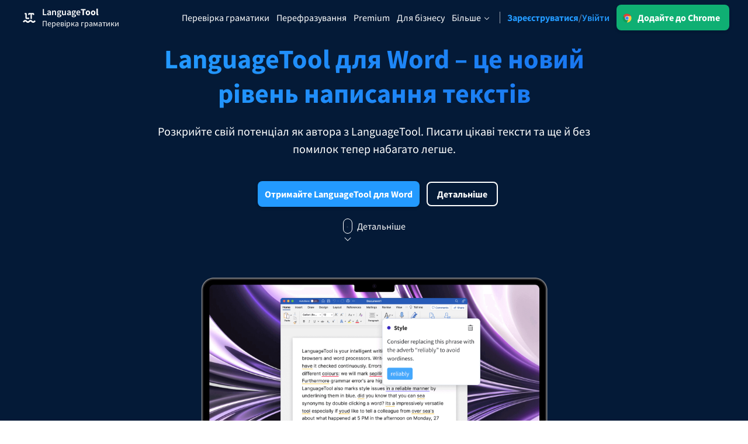

--- FILE ---
content_type: text/html; charset=UTF-8
request_url: https://languagetool.org/uk/word
body_size: 12524
content:
<!DOCTYPE html>
<html lang="uk" data-country="US" data-lt-script-installed="true" class="logged-out">
    <head>
        <meta charset="utf-8" />
    <meta http-equiv="Content-Security-Policy" content="base-uri 'self';connect-src *;default-src 'self';form-action https:;frame-src https: 'self' https://accounts.google.com/gsi/ https://consentcdn.cookiebot.eu/;img-src https: http: data:;media-src 'self';object-src 'self';script-src 'self' d1f8f9xcsvx3ha.cloudfront.net *.braintreegateway.com www.googletagmanager.com www.google-analytics.com ssl.google-analytics.com www.googleadservices.com www.dwin1.com bat.bing.com www.google.com languagetool.org analytics.languagetoolplus.com *.paypal.com www.paypalobjects.com *.recurly.com applepay.cdn-apple.com *.taboola.com *.fullstory.com *.cardinalcommerce.com browser.sentry-cdn.com *.stripe.com *.cloudflare.com analytics.tiktok.com *.facebook.net https://accounts.google.com/gsi/client cdn.amplitude.com consent.cookiebot.eu consentcdn.cookiebot.eu 'unsafe-eval' *.intercomcdn.com *.intercom.io 'nonce-ltkYCph6vMUMWnFfU1rbynBbmciCIEWR';style-src 'self' https://accounts.google.com/gsi/style 'unsafe-inline' js.recurly.com;font-src 'self' https://fonts.intercomcdn.com applepay.cdn-apple.com"><meta name="viewport" content="width=device-width, initial-scale=1">
<meta name="theme-color" content="#1976f0">


<title>LanguageTool для Word – це новий рівень написання текстів - LanguageTool</title>

<script id="inline-script-6970d4446c73b" nonce="ltkYCph6vMUMWnFfU1rbynBbmciCIEWR" data-name="lt-context">(() => {const inlineScript = document.getElementById("inline-script-6970d4446c73b");(()=>{"use strict";const e=[];window.__LT_CONTEXT__=()=>new Promise((t=>e.push(t)));(async()=>{let t,n=3;do{if(t=await fetch("/_context.json",{headers:{accept:"application/json","x-requested-with":"XMLHttpRequest"},priority:"high"}).then((e=>e.json())).catch(console.error),n-=1,void 0!==t)break}while(n>0);e?.forEach((e=>e(t))),e.length=0,t&&(document.documentElement.dataset.premium||document.documentElement.setAttribute("data-premium",String(!0===t.user?.is_premium)),document.documentElement.dataset.user||document.documentElement.setAttribute("data-user",String(null!==t.user))),window.__LT_CONTEXT__=async()=>t})()})();})();</script><script id="inline-script-6970d4446c9cd" nonce="ltkYCph6vMUMWnFfU1rbynBbmciCIEWR" data-name="detect-operating-system">(() => {const inlineScript = document.getElementById("inline-script-6970d4446c9cd");(()=>{"use strict";function t(){const t=navigator.userAgent.includes("iPhone OS"),n=navigator.userAgent.includes("Macintosh")&&Boolean(navigator.maxTouchPoints&&navigator.maxTouchPoints>2);return t||n}let n="windows",o=!0;navigator.userAgent.includes("Macintosh")&&Boolean(navigator.maxTouchPoints&&navigator.maxTouchPoints>2)?n="ipad-os":t()?n="ios":navigator.userAgent.includes("Mac OS")&&!t()?n="mac-os":o=!1,document.documentElement.classList.add(n),document.documentElement.setAttribute("data-platform",n),document.documentElement.setAttribute("data-platform-apple",o.toString())})();})();</script>

<link href="https://languagetool.org/css/base.css?id=04e82adb9b630c9227e6b772f08138ab" rel="stylesheet" fetchpriority="high">
<link href="https://languagetool.org/css/website.css?id=98de408e04683c9618df00234925430b" rel="stylesheet" fetchpriority="high">
<link href="https://languagetool.org/css/print.css?id=24330adae585d3b6b8b10284aaaf9417" rel="stylesheet" media="print">
<link href="/fonts/Source-Sans-Pro-cycrillic-win.woff2" rel="x-preload" as="font" type="font/woff2" crossorigin fetchpriority="high">
    <link href="/fonts/Source-Sans-Pro-cycrillic-bold-win.woff2" rel="x-preload" as="font" type="font/woff2" crossorigin fetchpriority="high">
    <link href="/fonts/Source-Sans-Pro-cycrillic-semi-bold-win.woff2" rel="x-preload" as="font" type="font/woff2" crossorigin fetchpriority="high">
<script id="inline-script-6970d4446cde5" nonce="ltkYCph6vMUMWnFfU1rbynBbmciCIEWR" data-name="fonts-preload">(() => {const inlineScript = document.getElementById("inline-script-6970d4446cde5");(()=>{"use strict";function e(){const e=navigator.userAgent.includes("iPhone OS"),n=navigator.userAgent.includes("Macintosh")&&Boolean(navigator.maxTouchPoints&&navigator.maxTouchPoints>2);return e||n}document.querySelectorAll('link[type="font/woff2"]').forEach((n=>{(navigator.userAgent.includes("Mac OS")&&!e()||e())&&(n.href=n.href.replace("-win.","-mac.")),n.rel="preload"}))})();})();</script>
<script src="https://languagetool.org/js/_new/manifest.js?id=2b2ef2a13550033f75f59777d90095a5" defer fetchpriority="high"></script>
<script src="https://languagetool.org/js/_new/react.bundle.js?id=95016bfbb7189b2f71daf621a6358845" defer fetchpriority="high"></script>
<script src="https://languagetool.org/js/_new/app-uk.js?id=cfb1b070a6bd012c6d728b7a5ec4a75d" defer fetchpriority="high"></script>


<link rel="dns-prefetch" href="https://api.languagetoolplus.com/" fetchpriority="low">
<link rel="dns-prefetch" href="https://api.languagetool.org/" fetchpriority="low">

<link rel="apple-touch-icon" sizes="57x57" href="https://languagetool.org/images/favicons/apple-touch-icon-57x57.png">
    <link rel="apple-touch-icon" sizes="60x60" href="https://languagetool.org/images/favicons/apple-touch-icon-60x60.png">
    <link rel="apple-touch-icon" sizes="72x72" href="https://languagetool.org/images/favicons/apple-touch-icon-72x72.png">
    <link rel="apple-touch-icon" sizes="76x76" href="https://languagetool.org/images/favicons/apple-touch-icon-76x76.png">
    <link rel="apple-touch-icon" sizes="114x114" href="https://languagetool.org/images/favicons/apple-touch-icon-114x114.png">
    <link rel="apple-touch-icon" sizes="120x120" href="https://languagetool.org/images/favicons/apple-touch-icon-120x120.png">
    <link rel="apple-touch-icon" sizes="144x144" href="https://languagetool.org/images/favicons/apple-touch-icon-144x144.png">
    <link rel="apple-touch-icon" sizes="152x152" href="https://languagetool.org/images/favicons/apple-touch-icon-152x152.png">
    <link rel="apple-touch-icon" sizes="180x180" href="https://languagetool.org/images/favicons/apple-touch-icon-180x180.png">

<link rel="icon"
	  type="image/png"
	  sizes="16x16"
	  href="https://languagetool.org/images/favicons/favicon-16x16.png"
	  data-color-scheme-dark-href="https://languagetool.org/images/favicons/favicon-white-16x16.png">
<link rel="icon" type="image/png"
	  sizes="32x32"
	  href="https://languagetool.org/images/favicons/favicon-32x32.png"
	  data-color-scheme-dark-href="https://languagetool.org/images/favicons/favicon-white-32x32.png">
<link rel="icon" type="image/png" sizes="192x192" href="https://languagetool.org/images/favicons/android-chrome-192x192.png">
<meta name="apple-mobile-web-app-title" content="LanguageTool">
<meta name="application-name" content="LanguageTool">
<meta name="msapplication-TileColor" content="#1976f0">
<meta name="msapplication-TileImage" content="https://languagetool.org/images/favicons/mstile-144x144.png">

    <link rel="manifest" href="/uk/site.webmanifest">

<meta name="route" content="generated::fuCTDv3mg7C9fPml">
<meta name="description" content="Наша потужна програма корекції текстів LanguageTool виправляє помилки та пропонує покращення у формулюваннях та стилістиці тексту.">
<meta name="MSSmartTagsPreventParsing" content="true">
<meta property="og:type" content="website">
<meta property="og:image" content="https://languagetool.org/images/social/og_image.jpg">
<meta property="og:image:type" content="image/jpeg" />
<meta property="og:image:width" content="1200" />
<meta property="og:image:height" content="630" />
<meta property="og:image:alt" content="LanguageTool - Your Writing Assistant" />
<meta property="og:site_name" content="LanguageTool">


<link rel="alternate" type="application/rss+xml" title="RSS-канал блога LanguageTool" href="https://languagetool.org/insights/rss/">



    <link rel="canonical" href="https://languagetool.org/uk/word" />

<link rel="chrome-webstore-item" href="https://chromewebstore.google.com/detail/ai-grammar-checker-paraph/oldceeleldhonbafppcapldpdifcinji?utm_source=lt-homepage&amp;utm_medium=referral">
<link rel="search" type="application/opensearchdescription+xml" title="LanguageTool" href="/opensearch.xml">
<link rel="sitemap" type="application/xml" title="Sitemap" href="/sitemap.xml">

            <link rel="alternate" href="https://languagetool.org/word" hreflang="en">
            <link rel="alternate" href="https://languagetool.org/de/word" hreflang="de">
            <link rel="alternate" href="https://languagetool.org/es/word" hreflang="es">
            <link rel="alternate" href="https://languagetool.org/nl/word" hreflang="nl">
            <link rel="alternate" href="https://languagetool.org/fr/word" hreflang="fr">
            <link rel="alternate" href="https://languagetool.org/ru/word" hreflang="ru">
            <link rel="alternate" href="https://languagetool.org/it/word" hreflang="it">
            <link rel="alternate" href="https://languagetool.org/ca/word" hreflang="ca">
            <link rel="alternate" href="https://languagetool.org/pt-BR/word" hreflang="pt-BR">
            <link rel="alternate" href="https://languagetool.org/pt/word" hreflang="pt">
            <link rel="alternate" href="https://languagetool.org/uk/word" hreflang="uk">
            <link rel="alternate" href="https://languagetool.org/pl/word" hreflang="pl">
        <link rel="alternate" href="https://languagetool.org/word" hreflang="x-default">

<script type="application/ld+json">
{"@context":"http:\/\/schema.org","@type":"Organization","name":"LanguageTool","legalName":"LanguageTooler GmbH","foundingDate":"2003","url":"https:\/\/languagetool.org\/","logo":"https:\/\/languagetool.org\/images\/logos\/logo_color_circle.png","sameAs":["https:\/\/en.wikipedia.org\/wiki\/LanguageTool","https:\/\/de.wikipedia.org\/wiki\/LanguageTool","https:\/\/www.instagram.com\/languagetool\/","https:\/\/www.facebook.com\/LanguageTool","https:\/\/x.com\/languagetool","https:\/\/www.facebook.com\/LanguageTool","https:\/\/www.linkedin.com\/company\/languagetool","https:\/\/github.com\/languagetool-org\/"]}
</script>
    </head>
    <body class="body">
        <div class="page--background "></div>
        <div class="page">
            <div class="header-overlay" id="header-overlay"></div>



<header
    id="primary-website-header"
    class="header   | flex"
    itemtype="https://schema.org/SiteNavigationElement"
    itemscope
>
    <div class="header__inner  | flex">
        <a
            href="/uk"
            class="logo logo--white"
            title="Перевірте свій текст швидко і просто. Граматика, орфографія та стилістика."
            itemprop="url"

        >
            <span class="header__inner__logo-name name notranslate" itemprop="name">Language<strong>Tool</strong></span>
            <span class="header__inner__logo-claim claim">Перевірка граматики</span>
        </a>

                    <nav class="nav nav--white | flex lt-sm:hidden">
    <div class="nav__responsive | flex flex-wrap ml-3 justify-end overflow-hidden">
        <a
            class="nav__item "
            href="/uk"
            itemprop="url"
        >
            <span itemprop="name">
                Перевірка граматики
            </span>
        </a>
        <a
            class="nav__item  | block ml-3"
            href="/uk/paraphrasing-tool"
            itemprop="url"
        >
            <span itemprop="name">
                Перефразування
            </span>
        </a>
                    <a
                class="nav__item  | block ml-3"
                href="/uk/premium"
                itemprop="url"
            >
                <span itemprop="name">
                    Premium
                </span>
                <span class="nav__item__badge js-premium-discount-badge | hidden">-20%</span>
            </a>
                <a
            class="nav__item  | block ml-3"
            href="/uk/business"
            itemprop="url"
        >
            <span itemprop="name">
                Для бізнесу
            </span>
        </a>
    </div>

            <button class="nav__item nav__item--more | block select-none ml-3 lt-lg:hidden" id="dropdown-toggle">
            Більше
        </button>

                    <i class="nav__separator | block mx-3 lt-md:hidden"></i>
        
        <div class="auth-switch">
            <div class="auth-switch__logged-in">
                <div class="addon-link-header btn-wrapper btn-addon-link js-addon-link-header | my-0 lt-md:hidden">
                    <a
    id="addon-link-6970d4446dcbe"
    data-track-click="WelcomePage|sign_up|header"
    class="btn btn--sign-up btn--prominent addon-link"
    href="/uk/register"
>
    Зареєструватися
</a>
<script id="inline-script-6970d4446df01" nonce="ltkYCph6vMUMWnFfU1rbynBbmciCIEWR" data-name="add-on-link" data-meta='{"show_default":false,"is_small":false,"config":{"edge":{"add_on":true,"href":"https:\/\/microsoftedge.microsoft.com\/addons\/detail\/hfjadhjooeceemgojogkhlppanjkbobc","class":"btn btn--edge btn--edge-colored btn--prominent | pl-2 pr-4","title":"Понад 1 мільйон користувачів довіряють свої тексти LanguageTool","caption":"Додати до Edge"},"opera":{"add_on":true,"href":"https:\/\/addons.opera.com\/extensions\/details\/grammar-and-spell-checker-languagetool\/","class":"btn btn--opera btn--opera-colored btn--prominent | pl-2 pr-4","caption":"Додати до Opera"},"yandex":{"add_on":true,"href":"https:\/\/addons.opera.com\/extensions\/details\/grammar-and-spell-checker-languagetool\/","class":"btn btn--yandex btn--yandex-colored btn--prominent | pl-2 pr-4","caption":"Додайте до Yandex"},"brave":{"add_on":true,"href":"https:\/\/chromewebstore.google.com\/detail\/ai-grammar-checker-paraph\/oldceeleldhonbafppcapldpdifcinji?utm_source=lt-homepage&utm_medium=referral","class":"btn btn--brave btn--brave-colored btn--prominent | pl-2 pr-4","caption":"Додайте до Brave"},"firefox":{"add_on":true,"href":"https:\/\/addons.mozilla.org\/firefox\/addon\/languagetool\/","class":"btn btn--firefox btn--firefox-colored btn--prominent | pl-2 pr-4","title":"Найкращий розширення для коректури текстів для Firefox з понад 1 мільйон користувачів","caption":"Додати до Firefox"},"apple_mobile":{"add_on":false,"href":"https:\/\/apps.apple.com\/app\/id1534275760","class":"btn btn--ios-appstore"},"apple_desktop":{"add_on":true,"href":"https:\/\/apps.apple.com\/app\/id1534275760","class":"btn btn--safari btn--safari-colored btn--prominent | pl-2 pr-4","title":"Понад 4 мільйони користувачів довіряють свої тексти програмі-коректору LanguageTool","caption":"Додати до Safari"},"chrome":{"add_on":true,"href":"https:\/\/chromewebstore.google.com\/detail\/ai-grammar-checker-paraph\/oldceeleldhonbafppcapldpdifcinji?utm_source=lt-homepage&utm_medium=referral","class":"btn btn--chrome btn--chrome-colored btn--prominent | pl-2 pr-4","title":"Найпопулярніший засіб перевірки граматики для Chrome із понад 3 мільйонами користувачів","caption":"Додайте до Chrome"}},"id":"addon-link-6970d4446dcbe"}'>(() => {const inlineScript = document.getElementById("inline-script-6970d4446df01");(()=>{"use strict";const e=()=>{switch(function(){const e=navigator.userAgent.toLowerCase();if(navigator.brave)return"brave";switch(!0){case e.includes("opr/")||e.includes("opera/"):return"opera";case e.includes("edg/")||e.includes("edge/"):return"edge";case e.includes("chromium/"):return"chromium";case e.includes("chrome/"):return"chrome";case e.includes("seamonkey/"):return"seamonkey";case e.includes("firefox/"):return"firefox";case e.includes("safari/"):return"safari";case e.includes("YaBrowser/"):return"ya";case e.includes("trident/"):return"ie";default:return"unknown"}}()){case"opera":return"Opera";case"edge":return"Edge";case"chromium":return"Chromium";case"seamonkey":return"Seamonkey";case"firefox":return"Firefox";case"safari":return"Safari";case"ya":return"Yandex";case"brave":return"Brave";case"ie":return"Internet Explorer";default:return"Chrome"}};function r(){return navigator.userAgent.includes("Mac OS")&&!function(){const e=navigator.userAgent.includes("iPhone OS"),r=navigator.userAgent.includes("Macintosh")&&Boolean(navigator.maxTouchPoints&&navigator.maxTouchPoints>2);return e||r}()}const a=(()=>{try{return JSON.parse(inlineScript.dataset.meta||"{}")}catch{}})(),n=document.querySelector(`#${a?.id}`),s=e(),t=(e,r)=>{r&&console.warn(`The small size has not been implemented yet for the "${e}" add-on link.`)},o=e=>{if(!n)throw new Error("Add-on link element is not found.");const r=n.dataset.trackClick?.split("|"),a=e.add_on?"go_to_browser_addon":"go_to_ios_app",s=n.firstElementChild?.outerHTML||"",t=e.caption?`${e.caption} ${s}`:"";n.href=e.href,n.innerHTML=t,e.title&&(n.title=e.title),r&&(n.dataset.trackClick=[r[0],a,r[2]].join("|")),n.className=e.class,n.target="_blank"};window.__LT_CONTEXT__?.().then((e=>{!function(e){if(a&&n)switch(!0){case Boolean(a.show_specific):t(a.show_specific,a.is_small),o(a.config[a.show_specific]);break;case"Edge"===s:case"Opera"===s:case"Yandex"===s:case"Brave"===s:case"Firefox"===s:t(s.toLowerCase(),a.is_small),o(a.config[s.toLowerCase()]);break;case"Safari"===s&&r():t("apple_desktop",a.is_small),o(a.config.apple_desktop);break;case"Chrome"===s||a.show_default:t("chrome",a.is_small),o(a.config.chrome);break;case e:n.classList.add("hidden")}}("number"==typeof e?.user?.id)}))})();})();</script>                </div>
                <div class="flex ml-3 lt-md:hidden">
                    <div class="nav__user js-user-account-widget | cursor-pointer flex">
    <a class="nav__user__editor_link" href="/editor/new">
        <div class="nav__user__image" data-avatar></div>

        <div class="nav__user__content">
            <strong class="nav__user__welcome" data-user-name="Ласкаво просимо!"></strong>
            <span class="nav__user__editor_link__caption">
                У редактор
            </span>
        </div>
    </a>

    <details class="nav__user__dropdown js-user-account-dropdown">
        <summary class="nav__user__dropdown-toggle | select-none" data-testid="show-dropdown">
            <span class="button-link--with-icon__hidden-caption">
                Перемкнути спадне меню
            </span>
        </summary>

        <ul class="nav__user__menu">
            <li class="nav__user__menu__item">
                <a class="nav__user__menu__item--link icon--add | block" href="/editor/new">
                    Перевірити текст
                </a>
            </li>
            <li class="nav__user__menu__item nav__user__menu__item--statistics js-user-account-widget-statistics-link | hidden">
                <a class="nav__user__menu__item--link icon--statistics | block" href="/editor/statistics">
                    Статистика
                </a>
            </li>
            <li class="nav__user__menu__item">
                <a class="nav__user__menu__item--link icon--gear | block" href="/editor/settings?ref=home">
                    Налаштування
                </a>
            </li>
            <li class="nav__user__menu__item">
                <form method="post" action="/logout">
                    <input type="hidden" name="_token" />
                    <button class="nav__user__menu__item--link icon--log-out | text-left">
                        Вийти
                    </button>
                </form>
            </li>
        </ul>
    </details>

    <ul class="nav__user__menu nav__user__menu--mobile">
        <li class="nav__user__menu__item">
            <a class="nav__user__menu__item--link | flex" href="/editor/new">
                <i class="nav__user__menu__item__icon icon icon--add"></i>
                Перевірити текст
            </a>
        </li>
        <li class="nav__user__menu__item">
            <a
                class="nav__user__menu__item--link nav__user__menu__item--statistics js-user-account-widget-statistics-link | hidden"
                href="/editor/statistics"
            >
                <i class="nav__user__menu__item__icon icon icon--statistics"></i>
                Статистика
            </a>
        </li>
        <li class="nav__user__menu__item">
            <a class="nav__user__menu__item--link | flex" href="/editor/settings?ref=home">
                <i class="nav__user__menu__item__icon icon icon--gear"></i>
                Налаштування
            </a>
        </li>
        <li class="nav__user__menu__item">
            <form method="post" action="/logout">
                <input type="hidden" name="_token" />
                <button class="nav__user__menu__item--link | flex text-left">
                    <i class="nav__user__menu__item__icon icon icon--log-out"></i>
                    Вийти
                </button>
            </form>
        </li>
    </ul>
</div>
                </div>
            </div>
                            <div class="nav__item--auth-container auth-switch__logged-out | lt-md:hidden">
                    <a
                        class="nav__item nav__item--register | block lt-md:text-left"
                        href="/uk/register"
                        data-track-click="SiteHeader|Register|desktop"
                    >
                        Зареєструватися
                    </a>
                    <span>/</span>
                    <a
                        class="nav__item nav__item--login | block"
                        href="/uk/user-login"
                        data-track-click="SiteHeader|Login|desktop"
                    >
                        Увійти
                    </a>
                </div>
                    </div>
        <div class="auth-switch">
            <div class="auth-switch__logged-out">
                <div class="addon-link-header btn-addon-link js-addon-link-header | flex ml-3 lt-md:hidden">
                    <a
    id="addon-link-6970d4446e322"
    data-track-click="WelcomePage|sign_up|header"
    class="btn btn--sign-up btn--prominent addon-link"
    href="/uk/register"
>
    Зареєструватися
</a>
<script id="inline-script-6970d4446e4ca" nonce="ltkYCph6vMUMWnFfU1rbynBbmciCIEWR" data-name="add-on-link" data-meta='{"show_default":false,"is_small":false,"config":{"edge":{"add_on":true,"href":"https:\/\/microsoftedge.microsoft.com\/addons\/detail\/hfjadhjooeceemgojogkhlppanjkbobc","class":"btn btn--edge btn--edge-colored btn--prominent | pl-2 pr-4","title":"Понад 1 мільйон користувачів довіряють свої тексти LanguageTool","caption":"Додати до Edge"},"opera":{"add_on":true,"href":"https:\/\/addons.opera.com\/extensions\/details\/grammar-and-spell-checker-languagetool\/","class":"btn btn--opera btn--opera-colored btn--prominent | pl-2 pr-4","caption":"Додати до Opera"},"yandex":{"add_on":true,"href":"https:\/\/addons.opera.com\/extensions\/details\/grammar-and-spell-checker-languagetool\/","class":"btn btn--yandex btn--yandex-colored btn--prominent | pl-2 pr-4","caption":"Додайте до Yandex"},"brave":{"add_on":true,"href":"https:\/\/chromewebstore.google.com\/detail\/ai-grammar-checker-paraph\/oldceeleldhonbafppcapldpdifcinji?utm_source=lt-homepage&utm_medium=referral","class":"btn btn--brave btn--brave-colored btn--prominent | pl-2 pr-4","caption":"Додайте до Brave"},"firefox":{"add_on":true,"href":"https:\/\/addons.mozilla.org\/firefox\/addon\/languagetool\/","class":"btn btn--firefox btn--firefox-colored btn--prominent | pl-2 pr-4","title":"Найкращий розширення для коректури текстів для Firefox з понад 1 мільйон користувачів","caption":"Додати до Firefox"},"apple_mobile":{"add_on":false,"href":"https:\/\/apps.apple.com\/app\/id1534275760","class":"btn btn--ios-appstore"},"apple_desktop":{"add_on":true,"href":"https:\/\/apps.apple.com\/app\/id1534275760","class":"btn btn--safari btn--safari-colored btn--prominent | pl-2 pr-4","title":"Понад 4 мільйони користувачів довіряють свої тексти програмі-коректору LanguageTool","caption":"Додати до Safari"},"chrome":{"add_on":true,"href":"https:\/\/chromewebstore.google.com\/detail\/ai-grammar-checker-paraph\/oldceeleldhonbafppcapldpdifcinji?utm_source=lt-homepage&utm_medium=referral","class":"btn btn--chrome btn--chrome-colored btn--prominent | pl-2 pr-4","title":"Найпопулярніший засіб перевірки граматики для Chrome із понад 3 мільйонами користувачів","caption":"Додайте до Chrome"}},"id":"addon-link-6970d4446e322"}'>(() => {const inlineScript = document.getElementById("inline-script-6970d4446e4ca");(()=>{"use strict";const e=()=>{switch(function(){const e=navigator.userAgent.toLowerCase();if(navigator.brave)return"brave";switch(!0){case e.includes("opr/")||e.includes("opera/"):return"opera";case e.includes("edg/")||e.includes("edge/"):return"edge";case e.includes("chromium/"):return"chromium";case e.includes("chrome/"):return"chrome";case e.includes("seamonkey/"):return"seamonkey";case e.includes("firefox/"):return"firefox";case e.includes("safari/"):return"safari";case e.includes("YaBrowser/"):return"ya";case e.includes("trident/"):return"ie";default:return"unknown"}}()){case"opera":return"Opera";case"edge":return"Edge";case"chromium":return"Chromium";case"seamonkey":return"Seamonkey";case"firefox":return"Firefox";case"safari":return"Safari";case"ya":return"Yandex";case"brave":return"Brave";case"ie":return"Internet Explorer";default:return"Chrome"}};function r(){return navigator.userAgent.includes("Mac OS")&&!function(){const e=navigator.userAgent.includes("iPhone OS"),r=navigator.userAgent.includes("Macintosh")&&Boolean(navigator.maxTouchPoints&&navigator.maxTouchPoints>2);return e||r}()}const a=(()=>{try{return JSON.parse(inlineScript.dataset.meta||"{}")}catch{}})(),n=document.querySelector(`#${a?.id}`),s=e(),t=(e,r)=>{r&&console.warn(`The small size has not been implemented yet for the "${e}" add-on link.`)},o=e=>{if(!n)throw new Error("Add-on link element is not found.");const r=n.dataset.trackClick?.split("|"),a=e.add_on?"go_to_browser_addon":"go_to_ios_app",s=n.firstElementChild?.outerHTML||"",t=e.caption?`${e.caption} ${s}`:"";n.href=e.href,n.innerHTML=t,e.title&&(n.title=e.title),r&&(n.dataset.trackClick=[r[0],a,r[2]].join("|")),n.className=e.class,n.target="_blank"};window.__LT_CONTEXT__?.().then((e=>{!function(e){if(a&&n)switch(!0){case Boolean(a.show_specific):t(a.show_specific,a.is_small),o(a.config[a.show_specific]);break;case"Edge"===s:case"Opera"===s:case"Yandex"===s:case"Brave"===s:case"Firefox"===s:t(s.toLowerCase(),a.is_small),o(a.config[s.toLowerCase()]);break;case"Safari"===s&&r():t("apple_desktop",a.is_small),o(a.config.apple_desktop);break;case"Chrome"===s||a.show_default:t("chrome",a.is_small),o(a.config.chrome);break;case e:n.classList.add("hidden")}}("number"==typeof e?.user?.id)}))})();})();</script>                </div>
            </div>
        </div>
    </nav>

    <div class="auth-switch">
        <div class="auth-switch__logged-out">
            <a
                class="button-link__mobile-sign-up btn btn--prominent-blue btn--small | ml-3 md:hidden"
                href="/uk/register"
                data-track-click="SiteHeader|Register|mobile"
            >
                Зареєструйтесь
            </a>
        </div>
    </div>
    <button class="nav-burger nav-burger--white | ml-4 hidden lt-lg:block" id="burger-toggle">
    <span class="nav-burger__line | block"></span>
    <span class="nav-burger__line | block"></span>
    <span class="nav-burger__line | block"></span>
    <span class="nav-burger__line | block"></span>
    <span class="nav-burger__label">Перемикнути навігацію по сайту</span>
</button>
        
            </div>

            <button class="dropdown-close | lt-2xl:hidden" id="dropdown-close">
            <span class="dropdown-close__label">
                Закрити навігацію вебсайту
            </span>
        </button>

        <nav class="nav__dropdown | grid lt-md:overflow-y-auto" id="nav-dropdown">
    <div class="nav__dropdown__inner | flex overflow-y-auto">
        <div class="nav__dropdown__top | flex">
            <a href="/uk" class="nav__dropdown__top__item | flex" itemprop="url">
                <span class="nav__dropdown__top__icon | flex">
                    <span class="icon icon--search"></span>
                </span>
                <span class="nav__dropdown__top__title" itemprop="name">Перевірка граматики</span>
                <span class="nav__dropdown__top__description">Перевіряє текст на граматичні помилки та допомагає знайти правильний тон.</span>
                <span class="nav__dropdown__top__read-more | flex">Спробуйте перевірку граматики</span>
            </a>
            <a href="/uk/paraphrasing-tool" class="nav__dropdown__top__item | flex" itemprop="url">
                <span class="nav__dropdown__top__icon | flex">
                    <span class="icon icon--rephrase-thin-2"></span>
                </span>
                <span class="nav__dropdown__top__title" itemprop="name">Функція перефразування</span>
                <span class="nav__dropdown__top__description">Дозволяє перефразувати будь-яке речення на свій смак.</span>
                <span class="nav__dropdown__top__read-more | flex">Спробуйте функцію перефразування</span>
            </a>
                            <a href="/uk/premium" class="nav__dropdown__top__item | flex" itemprop="url">
                    <span class="nav__dropdown__top__icon | flex">
                        <span class="icon icon--premium"></span>
                    </span>
                    <span class="nav__dropdown__top__title nav__dropdown__top__title--mobile | hidden lt-md:inline-block" itemprop="name">
                        Преміум
                        <span class="nav__item__badge js-premium-discount-badge | hidden">-20%</span>
                    </span>
                    <span class="nav__dropdown__top__title">
                        Відкрийте для себе Преміум
                        <span class="nav__item__badge js-premium-discount-badge | hidden">-20%</span>
                    </span>
                    <span class="nav__dropdown__top__description">Скористайтеся перевагами необмеженого перефразування та багатьма іншими функціями.</span>
                    <span class="nav__dropdown__top__read-more nav__dropdown__top__read-more--premium | flex">
                        Розблокувати всі преміумфункції
                    </span>
                </a>
                        <a href="/uk/business" class="nav__dropdown__top__item | flex" itemprop="url">
                <span class="nav__dropdown__top__icon nav__dropdown__top__icon--indicator | flex">
                    <span class="icon icon--business"></span>
                </span>
                <span class="nav__dropdown__top__title" itemprop="name">LT для бізнесу</span>
                <span class="nav__dropdown__top__description">Ознайомтеся з нашими рішеннями, що відповідають вимогам GDPR, для забезпечення надійної комунікації та послідовної природи бренду.</span>
                <span class="nav__dropdown__top__read-more | flex">Детальніше</span>
            </a>
        </div>
        <div class="nav__dropdown__body | flex">
            <span class="nav__dropdown__body__title">Застосунки та розширення для браузерів</span>
            <span class="nav__dropdown__body__description">Перевіряє текст на граматичні помилки та допомагає знайти правильний тон.</span>
            <div class="nav__dropdown__body__submenu | flex">
                <div class="nav__dropdown__body__submenu__column">
                    <div class="nav__dropdown__body__submenu__title">
                        <button class="nav__dropdown__body__submenu__title__mobile nav__dropdown__body__submenu__title__mobile--browser js-submenu-title | hidden lt-md:flex">
                            <span class="nav__dropdown__body__submenu__title__caption">
                                Перемкнути підменю
                            </span>
                        </button>
                        <a
                            href="/uk/services#browsers"
                            data-track-click="WelcomePage|go_to_services_lp|header"
                            class="nav__dropdown__body__submenu__title__link"
                            itemprop="url"
                        >
                            <span itemprop="name">
                                Розширення для браузерів
                            </span>
                        </a>
                    </div>
                    <div class="nav__dropdown__body__submenu__list-container | lt-md:grid">
                        <ul class="nav__dropdown__body__submenu__list | lt-md:overflow-hidden">
                            <li class="nav__dropdown__body__submenu__list__item">
                                <a itemprop="url" data-track-click="WelcomePage|go_to_browser_addon|header" class="nav__dropdown__body__submenu__list__item__link dynamic-service--small dynamic-service--chrome | block" target="_blank" href="https://chromewebstore.google.com/detail/ai-grammar-checker-paraph/oldceeleldhonbafppcapldpdifcinji?utm_source=lt-homepage&amp;utm_medium=referral">
                                    <span itemprop="name">Chrome</span>
                                </a>
                            </li>
                            <li class="nav__dropdown__body__submenu__list__item">
                                <a itemprop="url" data-track-click="WelcomePage|go_to_browser_addon|header" class="nav__dropdown__body__submenu__list__item__link dynamic-service--small dynamic-service--edge | block" target="_blank" href="https://microsoftedge.microsoft.com/addons/detail/hfjadhjooeceemgojogkhlppanjkbobc">
                                    <span itemprop="name">Edge</span>
                                </a>
                            </li>
                            <li class="nav__dropdown__body__submenu__list__item">
                                <a itemprop="url" data-track-click="WelcomePage|go_to_browser_addon|header" class="nav__dropdown__body__submenu__list__item__link dynamic-service--small dynamic-service--firefox | block" target="_blank" href="https://addons.mozilla.org/firefox/addon/languagetool/">
                                    <span itemprop="name">Firefox</span>
                                </a>
                            </li>
                            <li class="nav__dropdown__body__submenu__list__item">
                                <a itemprop="url" data-track-click="WelcomePage|go_to_browser_addon|header" class="nav__dropdown__body__submenu__list__item__link dynamic-service--small dynamic-service--safari | block" target="_blank" href="https://apps.apple.com/app/id1534275760">
                                    <span itemprop="name">Safari</span>
                                </a>
                            </li>
                            <li class="nav__dropdown__body__submenu__list__item">
                                <a itemprop="url" data-track-click="WelcomePage|go_to_browser_addon|header" class="nav__dropdown__body__submenu__list__item__link dynamic-service--small dynamic-service--opera | block" target="_blank" href="https://addons.opera.com/extensions/details/grammar-and-spell-checker-languagetool/">
                                    <span itemprop="name">Opera</span>
                                </a>
                            </li>
                        </ul>
                    </div>
                </div>
                <div class="nav__dropdown__body__submenu__column">
                    <div class="nav__dropdown__body__submenu__title">
                        <button class="nav__dropdown__body__submenu__title__mobile nav__dropdown__body__submenu__title__mobile--email js-submenu-title | hidden lt-md:flex">
                            <span class="nav__dropdown__body__submenu__title__caption">
                                Перемкнути підменю
                            </span>
                        </button>
                        <a
                            href="/uk/services#mail_clients"
                            data-track-click="WelcomePage|go_to_services_lp|header"
                            class="nav__dropdown__body__submenu__title__link"
                            itemprop="url"
                        >
                            <span itemprop="name">
                                Розширення до електронної пошти
                            </span>
                        </a>
                    </div>
                    <div class="nav__dropdown__body__submenu__list-container | lt-md:grid">
                        <ul class="nav__dropdown__body__submenu__list | lt-md:overflow-hidden">
                            <li class="nav__dropdown__body__submenu__list__item">
                                <a itemprop="url" data-track-click="WelcomePage|go_to_google-mail_lp|header" class="nav__dropdown__body__submenu__list__item__link dynamic-service--small dynamic-service--google-mail | block" href="/uk/google-mail">
                                    <span itemprop="name">Gmail</span>
                                </a>
                            </li>
                            <li class="nav__dropdown__body__submenu__list__item">
                                <a itemprop="url" data-track-click="WelcomePage|go_to_outlook_lp|header" class="nav__dropdown__body__submenu__list__item__link dynamic-service--small dynamic-service--outlook | block" href="/uk/windows-desktop">
                                    <span itemprop="name">Outlook<span class="new-highlight | inline-block">BETA</span></span>
                                </a>
                            </li>
                            <li class="nav__dropdown__body__submenu__list__item">
                                <a itemprop="url" data-track-click="WelcomePage|go_to_apple_mail_lp|header" class="nav__dropdown__body__submenu__list__item__link dynamic-service--small dynamic-service--apple-mail | block" href="/uk/apple-mail">
                                    <span itemprop="name">Apple Mail</span>
                                </a>
                            </li>
                            <li class="nav__dropdown__body__submenu__list__item">
                                <a itemprop="url" data-track-click="WelcomePage|go_to_thunderbird_lp|header" class="nav__dropdown__body__submenu__list__item__link dynamic-service--small dynamic-service--thunderbird | block" href="/uk/thunderbird">
                                    <span itemprop="name">Thunderbird</span>
                                </a>
                            </li>
                        </ul>
                    </div>
                </div>
                <div class="nav__dropdown__body__submenu__column">
                    <div class="nav__dropdown__body__submenu__title">
                        <button class="nav__dropdown__body__submenu__title__mobile nav__dropdown__body__submenu__title__mobile--office js-submenu-title | hidden lt-md:flex">
                            <span class="nav__dropdown__body__submenu__title__caption">
                                Перемкнути підменю
                            </span>
                        </button>
                        <a
                            href="/uk/services#text_editors"
                            data-track-click="WelcomePage|go_to_services_lp|header"
                            class="nav__dropdown__body__submenu__title__link"
                            itemprop="url"
                        >
                            <span itemprop="name">
                                Плагіни для Office
                            </span>
                        </a>
                    </div>
                    <div class="nav__dropdown__body__submenu__list-container | lt-md:grid">
                        <ul class="nav__dropdown__body__submenu__list | lt-md:overflow-hidden">
                            <li class="nav__dropdown__body__submenu__list__item">
                                <a itemprop="url" data-track-click="WelcomePage|go_to_gdocs_lp|header" class="nav__dropdown__body__submenu__list__item__link dynamic-service--small dynamic-service--google-docs | block" href="/uk/google-docs">
                                <span itemprop="name">Google Docs</span>
                                </a>
                            </li>
                            <li class="nav__dropdown__body__submenu__list__item">
                                <a itemprop="url" data-track-click="WelcomePage|go_to_word_lp|header" class="nav__dropdown__body__submenu__list__item__link dynamic-service--small dynamic-service--word | block"  href="/uk/word">
                                <span itemprop="name">Word</span>
                                </a>
                            </li>
                            <li class="nav__dropdown__body__submenu__list__item">
                                <a itemprop="url" data-track-click="WelcomePage|go_to_apple_pages_lp|header" class="nav__dropdown__body__submenu__list__item__link dynamic-service--small dynamic-service--apple-pages | block"  href="/uk/mac-desktop">
                                <span itemprop="name">Apple Pages</span>
                                </a>
                            </li>
                            <li class="nav__dropdown__body__submenu__list__item">
                                <a itemprop="url" data-track-click="WelcomePage|go_to_libreoffice_lp|header" class="nav__dropdown__body__submenu__list__item__link dynamic-service--small dynamic-service--libre-office | block" href="/uk/libre-office" target="_blank">
                                <span itemprop="name">LibreOffice</span>
                                </a>
                            </li>
                        </ul>
                    </div>
                </div>
                <div class="nav__dropdown__body__submenu__column">
                    <div class="nav__dropdown__body__submenu__title">
                        <button class="nav__dropdown__body__submenu__title__mobile nav__dropdown__body__submenu__title__mobile--apps js-submenu-title | hidden lt-md:flex">
                            <span class="nav__dropdown__body__submenu__title__caption">
                                Перемкнути підменю
                            </span>
                        </button>
                        <a
                            href="/uk/services#operating_systems"
                            data-track-click="WelcomePage|go_to_services_lp|header"
                            class="nav__dropdown__body__submenu__title__link"
                            itemprop="url"
                        >
                            <span itemprop="name">
                                Програми
                            </span>
                        </a>
                    </div>
                    <div class="nav__dropdown__body__submenu__list-container | lt-md:grid">
                        <ul class="nav__dropdown__body__submenu__list | lt-md:overflow-hidden">
                            <li class="nav__dropdown__body__submenu__list__item">
                                <a itemprop="url" data-track-click="WelcomePage|go_to_mac_desktop_lp|header" class="nav__dropdown__body__submenu__list__item__link dynamic-service--small dynamic-service--mac | block" href="/uk/mac-desktop">
                                    <span itemprop="name">macOS</span>
                                </a>
                            </li>
                            <li class="nav__dropdown__body__submenu__list__item">
                                <a itemprop="url" data-track-click="WelcomePage|go_to_windows-app_lp|header" class="nav__dropdown__body__submenu__list__item__link dynamic-service--small dynamic-service--windows | block" href="/uk/windows-desktop">
                                    <span itemprop="name">Windows</span>
                                </a>
                            </li>
                        </ul>
                    </div>
                </div>
            </div>
        </div>
        <div class="nav__dropdown__bottom | flex">
            <div class="nav__dropdown__bottom__submenu__title | hidden lt-md:block">
                <button class="nav__dropdown__bottom__submenu__title__mobile js-submenu-title | flex">
                    Більше
                </button>
            </div>
            <div class="nav__dropdown__bottom__list-container | lt-md:grid">
                <div class="nav__dropdown__bottom__list-container__inner | flex lt-md:overflow-hidden">
                    <ul class="nav__dropdown__bottom__list | flex">
                        <li class="nav__dropdown__bottom__list__item">
                            <a itemprop="url" href="/uk/business" class="nav__dropdown__bottom__submenu__list__item__link | lt-md:block">
                                <span itemprop="name">Для компаній</span>
                            </a>
                        </li>
                        <li class="nav__dropdown__bottom__list__item">
                            <a itemprop="url" href="/uk/proofreading-api" class="nav__dropdown__bottom__submenu__list__item__link | lt-md:block">
                                <span itemprop="name">API</span>
                            </a>
                        </li>
                        <li class="nav__dropdown__bottom__list__item">
                            <a href=https://languagetool.org/insights/ target="_blank" rel="me" class="nav__dropdown__bottom__submenu__list__item__link | lt-md:block">
            Блог
    </a>
                        </li>
                        <li class="nav__dropdown__bottom__list__item">
                            <a itemprop="url" href="https://languagetooler.workwise.io/" class="nav__dropdown__bottom__submenu__list__item__link | lt-md:block" target="_blank">
                                <span itemprop="name">Кар&#039;єра</span>
                            </a>
                        </li>
                        <li class="nav__dropdown__bottom__list__item">
                            <a itemprop="url" href="https://help.languagetool.org" class="nav__dropdown__bottom__submenu__list__item__link | lt-md:block">
                                <span itemprop="name">Довідка</span>
                            </a>
                        </li>
                    </ul>
                    <ul class="nav__dropdown__bottom__list | flex">
                        <li class="nav__dropdown__bottom__list__item">
                            <a itemprop="url" href="/uk/legal/privacy" class="nav__dropdown__bottom__submenu__list__item__link | lt-md:block">
                                <span itemprop="name">Конфіденційність</span>
                            </a>
                        </li>
                        <li class="nav__dropdown__bottom__list__item">
                            <a itemprop="url" href="/uk/legal/terms" class="nav__dropdown__bottom__submenu__list__item__link | lt-md:block">
                                <span itemprop="name">Правила та умови</span>
                            </a>
                        </li>
                        <li class="nav__dropdown__bottom__list__item">
                            <a itemprop="url" href="/uk/legal/" class="nav__dropdown__bottom__submenu__list__item__link | lt-md:block">
                                <span itemprop="name">Вихідні дані</span>
                            </a>
                        </li>
                                            </ul>
                </div>
            </div>
        </div>
    </div>
    <div class="nav__dropdown__user-container | grid">
        <div class="nav__dropdown__user auth-switch | overflow-hidden">
            <div class="auth-switch__logged-in">
                <div class="nav__user js-user-account-widget | cursor-pointer flex">
    <a class="nav__user__editor_link" href="/editor/new">
        <div class="nav__user__image" data-avatar></div>

        <div class="nav__user__content">
            <strong class="nav__user__welcome" data-user-name="Ласкаво просимо!"></strong>
            <span class="nav__user__editor_link__caption">
                У редактор
            </span>
        </div>
    </a>

    <details class="nav__user__dropdown js-user-account-dropdown">
        <summary class="nav__user__dropdown-toggle | select-none" data-testid="show-dropdown">
            <span class="button-link--with-icon__hidden-caption">
                Перемкнути спадне меню
            </span>
        </summary>

        <ul class="nav__user__menu">
            <li class="nav__user__menu__item">
                <a class="nav__user__menu__item--link icon--add | block" href="/editor/new">
                    Перевірити текст
                </a>
            </li>
            <li class="nav__user__menu__item nav__user__menu__item--statistics js-user-account-widget-statistics-link | hidden">
                <a class="nav__user__menu__item--link icon--statistics | block" href="/editor/statistics">
                    Статистика
                </a>
            </li>
            <li class="nav__user__menu__item">
                <a class="nav__user__menu__item--link icon--gear | block" href="/editor/settings?ref=home">
                    Налаштування
                </a>
            </li>
            <li class="nav__user__menu__item">
                <form method="post" action="/logout">
                    <input type="hidden" name="_token" />
                    <button class="nav__user__menu__item--link icon--log-out | text-left">
                        Вийти
                    </button>
                </form>
            </li>
        </ul>
    </details>

    <ul class="nav__user__menu nav__user__menu--mobile">
        <li class="nav__user__menu__item">
            <a class="nav__user__menu__item--link | flex" href="/editor/new">
                <i class="nav__user__menu__item__icon icon icon--add"></i>
                Перевірити текст
            </a>
        </li>
        <li class="nav__user__menu__item">
            <a
                class="nav__user__menu__item--link nav__user__menu__item--statistics js-user-account-widget-statistics-link | hidden"
                href="/editor/statistics"
            >
                <i class="nav__user__menu__item__icon icon icon--statistics"></i>
                Статистика
            </a>
        </li>
        <li class="nav__user__menu__item">
            <a class="nav__user__menu__item--link | flex" href="/editor/settings?ref=home">
                <i class="nav__user__menu__item__icon icon icon--gear"></i>
                Налаштування
            </a>
        </li>
        <li class="nav__user__menu__item">
            <form method="post" action="/logout">
                <input type="hidden" name="_token" />
                <button class="nav__user__menu__item--link | flex text-left">
                    <i class="nav__user__menu__item__icon icon icon--log-out"></i>
                    Вийти
                </button>
            </form>
        </li>
    </ul>
</div>
            </div>
                            <div class="auth-switch__logged-out">
                    <a
                        class="nav__item__btn btn btn--prominent-white"
                        href="/uk/register"
                        data-track-click="SiteHeader|Register|mobile"
                    >
                        Зареєструватися
                    </a>
                    <a
                        class="nav__item__link | text-center"
                        href="/uk/user-login"
                        data-track-click="SiteHeader|Login|mobile"
                    >
                        Увійти
                    </a>
                </div>
                    </div>
    </div>
</nav>
    </header>

            <section class="content">
                    <div class="word-landing-page">
        <section class="dark-hero-banner dark-hero-banner--word ">
    <div class="dark-hero-banner__content   | flex">
        <div class="dark-hero-banner__content__text ">
            <h1 class="headline headline--title headline--gradient-x">LanguageTool для Word – це новий рівень написання текстів</h1>
            <p class="paragraph paragraph--2">Розкрийте свій потенціал як автора з LanguageTool. Писати цікаві тексти та ще й без помилок тепер набагато легше.</p>
            <p class="paragraph paragraph--5"></p>

            <div class="btn-wrapper">
                <a class="btn btn--prominent-blue hide-on-mac-os" href="/uk/windows-desktop">Отримайте LanguageTool для Word</a>
                <a class="btn btn--prominent-blue show-on-mac-os" href="/uk/mac-desktop">Отримайте LanguageTool для Word</a>
                <a href=https://languagetool.org/insights/post/product-mac-app/ data-track-click="WordLandingPage|header|read_more" class="btn btn--white btn--outline show-on-mac-os" target="_blank">
            Детальніше
    </a>
            </div>

            <a href="#jump-more-infos" class="paragraph paragraph--5 dark-hero-banner__scroll-down-hint  | flex">
                <div class="scroll-hint-mouse">
                    <div class="scroll-hint-mouse__wheel"></div>
                    <span class="scroll-hint-mouse__arrow"></span>
                </div>
                Детальніше
            </a>
        </div>
            </div>

    </section>

        <section id="jump-more-infos" class="section section--white ">
    <div class="wrap">
        <div class="text-wrapper center">
                            <h4 class="headline headline--3 headline--gradient">
                    Пишіть впевнено
                </h4>
                        <h3 class="headline headline--2 ">
                Станьте мастером слова
            </h3>
                            <p class="paragraph paragraph--3  | text-balance">
                    LanguageTool гарантує безпомилкові та стилістично бездоганні тексти, зрозумілі вашій цільовій аудиторії.
                </p>
                                </div>
                    <div class="btn-wrapper">
                <a class="btn btn--prominent-blue hide-on-mac-os" href="/uk/windows-desktop">Отримайте LanguageTool для Word</a>
                <a class="btn btn--prominent-blue show-on-mac-os" href="/uk/mac-desktop">Отримайте LanguageTool для Word</a>
                <a href=https://languagetool.org/insights/post/product-mac-app/ data-track-click="WordLandingPage|feature_section|read_more" class="btn btn--prominent-blue--outline show-on-mac-os" target="_blank">
            Детальніше
    </a>
            </div>
            </div>
</section>

                    
                                
                    
        
        

        <section id="" class="section section--dark-blue section--languages">
    <div class="wrap">
        <div class="text-wrapper center">
                            <h4 class="headline headline--3 headline--gradient">
                    Підтримка декількох мов
                </h4>
                        <h3 class="headline headline--2 headline--white">
                Тексти понад 30 мовами
            </h3>
                            <p class="paragraph paragraph--3 paragraph--white | text-balance">
                    LanguageTool підтримує понад тридцять мов та діалектів. Тому, якою б мовою ви не писали, ми допоможемо відполірувати ваш текст &lt;strong&gt;до блиску&lt;/strong&gt;.
                </p>
                                </div>
                    <div class="btn-wrapper">
                <a class="btn btn--prominent-blue show-on-mac-os" href="/uk/mac-desktop">Отримайте LanguageTool для Word</a>
                <a class="btn btn--prominent-blue hide-on-mac-os" href="/uk/windows-desktop">Отримайте LanguageTool для Word</a>
            </div>
            </div>
</section>

        <section id="" class="section section--white ">
    <div class="wrap">
        <div class="text-wrapper center">
                            <h4 class="headline headline--3 headline--gradient">
                    Відмінні тексти
                </h4>
                        <h3 class="headline headline--2 ">
                Завжди й скрізь
            </h3>
                            <p class="paragraph paragraph--3  | text-balance">
                    Розширення або програма, для Word або для Mac – тепер з LanguageTool кожне написане вами слово залишить незабутнє враження.
                </p>
                                </div>
                    <div class="btn-wrapper">
                <a class="btn btn--prominent-blue show-on-mac-os" href="/uk/mac-desktop">Отримайте LanguageTool для Word</a>
                <a class="btn btn--prominent-blue hide-on-mac-os" href="/uk/windows-desktop">Отримайте LanguageTool для Word</a>
                <a href=https://languagetool.org/insights/post/product-mac-app/ data-track-click="WordLandingPage|closing|read_more" class="btn btn--prominent-blue--outline show-on-mac-os" target="_blank">
            Детальніше
    </a>
            </div>
            </div>
</section>

    </div>
            </section>
        </div>

                    <footer class="footer">
    <div class="footer__wrapper | flex">
        <div class="footer__column footer__column--logo | flex">
            <a class="logo plain logo--black logo--hide-text" href="/uk">
                <span class="name notranslate">Language<strong>Tool</strong></span>
                <span class="claim">Перевірте свій текст швидко і просто. Граматика, орфографія та стилістика.</span>
            </a>

            <ul class="social-links | flex">
                                    <li>
                        <a
                            class="social-link social-link__x | block"
                            href="https://x.com/languagetool"
                            target="_blank"
                            rel="me"
                        >
                            X
                        </a>
                    </li>
                    <li>
                        <a
                            class="social-link social-link__facebook | block"
                            href="https://www.facebook.com/LanguageTool"
                            target="_blank"
                            rel="me"
                        >
                            Facebook
                        </a>
                    </li>
                    <li>
                        <a
                            class="social-link social-link__instagram | block"
                            href="https://www.instagram.com/languagetool/"
                            target="_blank"
                            rel="me"
                        >
                            Instagram
                        </a>
                    </li>
                    <li>
                        <a
                            class="social-link social-link__tiktok | block"
                            href="https://www.tiktok.com/@languagetool"
                            target="_blank"
                            rel="me"
                        >
                            TikTok
                        </a>
                    </li>
                                <li>
                    <a
                        class="social-link social-link__linked-in | block"
                        href="https://www.linkedin.com/company/languagetool"
                        target="_blank"
                        rel="me"
                    >
                        LinkedIn
                    </a>
                </li>
            </ul>
        </div>

        <div class="footer__column">
            <h5 class="headline headline--5">
                Мови
            </h5>

            <ul class="footer_column_link-list">
                <li>
                    <a
                        class="language-specific dynamic-flag--small-before dynamic-flag--en | inline-block"
                        href="/uk/spellchecking-english"
                    >
                        Перевірка правопису для англійської мови
                    </a>
                </li>
                <li>
                    <a
                        class="language-specific dynamic-flag--small-before dynamic-flag--de | inline-block"
                        href="/uk/spellchecking-german"
                    >
                        Перевірка правопису для німецької мови
                    </a>
                </li>
                <li>
                    <a
                        class="language-specific dynamic-flag--small-before dynamic-flag--es | inline-block"
                        href="/uk/spellchecking-spanish"
                    >
                        Перевірка правопису для іспанської мови
                    </a>
                </li>
                <li>
                    <a
                        class="language-specific dynamic-flag--small-before dynamic-flag--fr | inline-block"
                        href="/uk/spellchecking-french"
                    >
                        Перевірка правопису для французької мови
                    </a>
                </li>
                <li>
                    <a
                        class="language-specific dynamic-flag--small-before dynamic-flag--pt | inline-block"
                        href="/uk/spellchecking-portuguese"
                    >
                        Перевірка правопису для португальської мови
                    </a>
                </li>
                <li>
                    <a
                        class="language-specific dynamic-flag--small-before dynamic-flag--nl | inline-block"
                        href="/uk/spellchecking-dutch"
                    >
                        Перевірка граматики для нідерландської мови
                    </a>
                </li>
                <li>
                    <a
                        class="language-specific dynamic-flag--small-before dynamic-flag--ca | inline-block"
                        href="/uk/spellchecking-catalan"
                    >
                        Перевірка граматики для каталонської мови
                    </a>
                </li>
            </ul>

            <h5 class="headline headline--5">
                Програми
            </h5>

            <ul class="footer_column_link-list">
                <li>
                    <a
                        data-track-click="WelcomePage|go_to_mac_desktop_lp|footer"
                        class="plugin-redirect dynamic-service--small dynamic-service--mac | inline-block"
                        href="/uk/mac-desktop"
                    >
                        macOS
                    </a>
                </li>
                <li>
                    <a
                        data-track-click="WelcomePage|go_to_windows-app_lp|footer"
                        class="plugin-redirect dynamic-service--small dynamic-service--windows | inline-block"
                        href="/uk/windows-desktop"
                    >
                        Windows
                    </a>
                </li>
            </ul>
        </div>

        <div class="footer__column">
            <h5 class="headline headline--5">
                Розширення для браузерів
            </h5>

            <ul class="footer_column_link-list">
                <li>
                    <a
                        data-track-click="WelcomePage|go_to_browser_addon|footer"
                        class="plugin-redirect dynamic-service--small dynamic-service--chrome | inline-block"
                        href="https://chromewebstore.google.com/detail/ai-grammar-checker-paraph/oldceeleldhonbafppcapldpdifcinji?utm_source=lt-homepage&amp;utm_medium=referral" target="_blank"
                    >
                        Chrome
                    </a>
                </li>
                <li>
                    <a
                        data-track-click="WelcomePage|go_to_browser_addon|footer"
                        class="plugin-redirect dynamic-service--small dynamic-service--edge | inline-block"
                        href="https://microsoftedge.microsoft.com/addons/detail/hfjadhjooeceemgojogkhlppanjkbobc" target="_blank"
                    >
                        Microsoft Edge
                    </a>
                </li>
                <li>
                    <a
                        data-track-click="WelcomePage|go_to_browser_addon|footer"
                        class="plugin-redirect dynamic-service--small dynamic-service--firefox | inline-block"
                        href="https://addons.mozilla.org/firefox/addon/languagetool/" target="_blank"
                    >
                        Mozilla Firefox
                    </a>
                </li>
                <li>
                    <a
                        data-track-click="WelcomePage|go_to_browser_addon|footer"
                        class="plugin-redirect dynamic-service--small dynamic-service--safari | inline-block"
                        href="https://apps.apple.com/app/id1534275760" target="_blank"
                    >
                        Safari
                    </a>
                </li>
                <li>
                    <a
                        data-track-click="WelcomePage|go_to_browser_addon|footer"
                        class="plugin-redirect dynamic-service--small dynamic-service--opera | inline-block"
                        href="https://addons.opera.com/extensions/details/grammar-and-spell-checker-languagetool/" target="_blank"
                    >
                        Opera
                    </a>
                </li>
            </ul>

            <h5 class="headline headline--5">Плагіни для Office</h5>
            <ul class="footer_column_link-list">
                <li>
                    <a
                        data-track-click="WelcomePage|go_to_gdocs_lp|footer"
                        class="plugin-redirect dynamic-service--small dynamic-service--google-docs | inline-block"
                        href="/uk/google-docs"
                    >
                        Google Docs
                    </a>
                </li>
                <li>
                    <a
                        data-track-click="WelcomePage|go_to_word_lp|footer"
                        class="plugin-redirect dynamic-service--small dynamic-service--word | inline-block"
                        href="/uk/word"
                    >
                        Microsoft Word
                    </a>
                </li>
                <li>
                    <a
                        data-track-click="WelcomePage|go_to_apple_pages_lp|footer"
                        class="plugin-redirect dynamic-service--small dynamic-service--apple-pages | inline-block"
                        href="/uk/mac-desktop"
                    >
                        Apple Pages
                    </a>
                </li>
                <li>
                    <a
                        data-track-click="WelcomePage|go_to_libreoffice_lp|footer"
                        class="plugin-redirect dynamic-service--small dynamic-service--libre-office | inline-block"
                        href="/uk/libre-office" target="_blank"
                    >
                        LibreOffice
                    </a>
                </li>
            </ul>

            <h5 class="headline headline--5">
                Розширення до електронної пошти
            </h5>

            <ul class="footer_column_link-list">
                <li>
                    <a
                        data-track-click="WelcomePage|go_to_google-mail_lp|footer"
                        class="plugin-redirect dynamic-service--small dynamic-service--google-mail | inline-block"
                        href="/uk/google-mail"
                    >
                        Gmail
                    </a>
                </li>
                <li>
                    <a
                        data-track-click="WelcomePage|go_to_apple_mail_lp|footer"
                        class="plugin-redirect dynamic-service--small dynamic-service--apple-mail | inline-block"
                        href="/uk/apple-mail"
                    >
                        Apple Mail
                    </a>
                </li>
                <li>
                    <a
                        data-track-click="WelcomePage|go_to_outlook_lp|footer"
                        class="plugin-redirect dynamic-service--small dynamic-service--outlook | inline-block"
                        href="/uk/windows-desktop"
                    >
                        Outlook<span class="new-highlight | inline-block">BETA</span>
                    </a>
                </li>
                <li>
                    <a
                        data-track-click="WelcomePage|go_to_thunderbird_lp|footer"
                        class="plugin-redirect dynamic-service--small dynamic-service--thunderbird | inline-block"
                        href="/uk/thunderbird"
                    >
                        Thunderbird
                    </a>
                </li>
            </ul>
        </div>

        <div class="footer__column footer__column--product">
            <h5 class="headline headline--5">
                Продукт
            </h5>

            <ul class="footer_column_link-list">
                <li>
                    <a href="/uk">
                        Перевірка орфографії
                    </a>
                </li>
                <li>
                    <a href="/uk/commas">
                        Перевірка пунктуації
                    </a>
                </li>
                <li>
                    <a href="/uk/paraphrasing-tool">
                        Перефразування
                    </a>
                </li>
                                <li>
                    <a href="/uk/premium">
                        Premium
                    </a>
                </li>
                                <li>
                    <a href="/uk/?source=upload">
                        Перевірка граматики в документах Word
                    </a>
                </li>
                <li>
                    <a href="/uk/business">
                        Корпоративний LanguageTool
                    </a>
                </li>

                <li>
                    <a href="/uk/students">
                        LanguageTool для некомерційних організацій та студентів
                    </a>
                </li>

                <li>
                    <a href="/uk/professionals">
                        LanguageTool для професійних письменників
                    </a>
                </li>

                <li>
                    <a href="/uk/proofreading-api">
                        API
                    </a>
                </li>
                <li>
                    <a href="/uk/dev">
                        Розробка з відкритим кодом
                    </a>
                </li>
                <li>
                    <a href="https://help.languagetool.org" target="_blank">
                        Довідковий центр
                    </a>
                </li>
            </ul>

            <h5 class="headline headline--5">
                Компанія
            </h5>

            <ul class="footer_column_link-list">
                <li>
                    <a href="/uk/about">
                        Про нас
                    </a>
                </li>
                <li>
                    <a href="/uk/media-assets">
                        Медійні ресурси
                    </a>
                </li>
                <li data-german-speaking="false">
                    <a href="https://www.openthesaurus.de/" target="_blank" rel="me">
                        OpenThesaurus - Synonyme
                    </a>
                </li>
                <li>
                    <a href="https://github.com/languagetool-org/languagetool" target="_blank" rel="me">
                        Вихідний код
                    </a>
                </li>
                <li>
                    <a href="https://languagetooler.workwise.io/" target="_blank">
                        Кар&#039;єра
                    </a>
                </li>
                <li>
                <a href=https://languagetool.org/insights/ target="_blank" rel="me">
            Блог
    </a>
                </li>
                <li>
                    <a href="/uk/legal/copyright-community-guidelines-dsa-other">
                        Авторські права, Правила спільноти, DSA та інші юридичні документи
                    </a>
                </li>
            </ul>
        </div>
    </div>
    <div class="footer-nav | flex">
    <div class="footer-nav__wrapper | flex">
        <ul class="footer-nav__wrapper__list | flex">
            <li class="made-in footer-nav__wrapper__list__item | block text-center">Made with &#9829; in Europe and the US</li>
            <li>
                <ul class="footer-nav__wrapper__list__sublist | flex lt-lg:flex-col lt-lg:items-center lt-xl:mb-4">
                    <li class="footer-nav__wrapper__list__item">
                        <a href="/uk/legal/privacy">
                            Конфіденційність
                        </a>
                    </li>
                    <li class="footer-nav__wrapper__list__item">
                        <a href="/uk/legal/terms">
                            Правила та умови
                        </a>
                    </li>
                    <li class="footer-nav__wrapper__list__item">
                        <a href="/uk/legal/">
                            Вихідні дані
                        </a>
                    </li>
                                    </ul>
            </li>
        </ul>

                                <label class="select language-select icon--chevron-down | flex">
                <span class="language-select__icon dynamic-flag--uk | inline-block"></span>
                <span id="language-select__label" class="language-select__label">Українська</span>
                <select id="language-select" class="language-select__dropdown | inline-block">
                                                                    <option value="/word?force_language=1" >
                            Англійська
                        </option>
                                                                    <option value="/de/word" >
                            Німецька
                        </option>
                                                                    <option value="/es/word" >
                            Іспанська
                        </option>
                                                                    <option value="/nl/word" >
                            Голландська
                        </option>
                                                                    <option value="/fr/word" >
                            Французька
                        </option>
                                                                    <option value="/ru/word" >
                            Російська
                        </option>
                                                                    <option value="/it/word" >
                            Італійська
                        </option>
                                                                    <option value="/ca/word" >
                            Каталонська
                        </option>
                                                                    <option value="/pt-BR/word" >
                            Португальська (BR)
                        </option>
                                                                    <option value="/pt/word" >
                            Португальська (PT)
                        </option>
                                                                    <option value="/uk/word" selected>
                            Українська
                        </option>
                                                                    <option value="/pl/word" >
                            Польська
                        </option>
                                    </select>
            </label>
            </div>
</div>
</footer>
                <script id="inline-script-6970d44470f17" nonce="ltkYCph6vMUMWnFfU1rbynBbmciCIEWR" data-name="track-cookie-consent" data-meta='{"requires_consent":false}'>(() => {const inlineScript = document.getElementById("inline-script-6970d44470f17");(()=>{"use strict";function e(...e){return arguments}const a=(()=>{try{return JSON.parse(inlineScript.dataset.meta||"{}")}catch{return{}}})(),t=Array.isArray(navigator.userAgent.match(/\bLanguageTool(|Mobile|DesktopMac|Windows|DesktopWindows)\//)),n=Boolean(a.requires_consent)&&!t;"requires_consent"in a||console.warn('Inline script "track-cookie-consent" is missing the meta property `requires_consent`'),window.dataLayer=window.dataLayer||[],n&&window.dataLayer.push(e("set","url_passthrough",!0)),window.dataLayer.push(e("consent","default",function(e){return e?{ad_storage:"denied",ad_user_data:"denied",ad_personalization:"denied",analytics_storage:"denied",personalization_storage:"denied",wait_for_update:500}:{ad_storage:"granted",ad_user_data:"granted",ad_personalization:"granted",analytics_storage:"granted",personalization_storage:"granted"}}(n)))})();})();</script><script id="inline-script-6970d44471141" nonce="ltkYCph6vMUMWnFfU1rbynBbmciCIEWR" data-name="tag-manager" data-gtm-nonce="ltkYCph6vMUMWnFfU1rbynBbmciCIEWR">(() => {const inlineScript = document.getElementById("inline-script-6970d44471141");(()=>{"use strict";const e=async function(e){if(!e)return"";const t=function(e){if(!e)return"";let t=e.trim().toLowerCase();const r=t.match(/^([^@]+)@(gmail|googlemail)\.com$/i);if(r){let e=r[1];const n=r[2];e=e.split("+")[0],e=e.replace(/\./g,""),t=`${e}@${n}.com`}return t}(e);return await async function(e){const t=(new TextEncoder).encode(e),r=await crypto.subtle.digest("SHA-256",t);return Array.from(new Uint8Array(r)).map((e=>e.toString(16).padStart(2,"0"))).join("")}(t)};async function t(t){window.dataLayer=window.dataLayer||[],window.dataLayer.push({"gtm.start":(new Date).getTime(),event:"gtm.js"});const r=t?.user?.id,n=t?.user?.email;if(r&&window.dataLayer.push({userId:r,email_address:n||null,user_name:t?.user?.name,is_premium:t?.user?.is_premium||!1,is_enterprise:t?.user?.is_enterprise||!1,is_business_user:t?.user?.is_business_user||!1,user_sign_up_timestamp:t?.user?.created_at?Math.floor(Date.parse(t.user.created_at)/1e3):null,subscription_start_date:t?.user?.premium_from||null,subscription_end_date:t?.user?.premium_to||null,team_member_type:t?.user?.group_role||null,recurly_account_id:t?.user?.recurly_account_id||null,fastspring_account_id:t?.user?.fastspring_account_id||null,intercom_user_jwt:t?.user?.intercom_user_jwt||null}),n)try{const t=await e(n);window.dataLayer.push({sha256_email_address:t})}catch(e){console.error("Failed to hash email:",e)}const s=document.getElementsByTagName("script")[0],a=document.querySelector("[data-gtm-nonce]"),i=document.createElement("script"),u=String(a.dataset.gtmNonce||a.getAttribute("data-gtm-nonce"));i.type="text/javascript",i.async=!0,i.setAttribute("fetchPriority","low"),i.src="https://www.googletagmanager.com/gtm.js?id=GTM-WSQ9CCW",i.setAttribute("nonce",u),i.setAttribute("data-gtm-nonce",u),s.parentElement.insertBefore(i,s)}"function"==typeof window.__LT_CONTEXT__?window.__LT_CONTEXT__().then(t):t()})();})();</script>

        <!-- release 55904e6 -->
    </body>
</html>


--- FILE ---
content_type: text/css
request_url: https://languagetool.org/css/base.css?id=04e82adb9b630c9227e6b772f08138ab
body_size: 48763
content:
@font-face{font-family:Kalam;font-style:normal;font-weight:400;src:local("Kalam"),local("Kalam-Regular"),url(/fonts/Kalam-Regular-latin-ext.woff2) format("woff2");unicode-range:u+0100-024f,u+0259,u+1e??,u+2020,u+20a0-20ab,u+20ad-20cf,u+2113,u+2c60-2c7f,u+a720-a7ff}@font-face{font-family:Kalam;font-style:normal;font-weight:400;src:local("Kalam"),local("Kalam-Regular"),url(/fonts/Kalam-Regular-latin.woff2) format("woff2");unicode-range:u+00??,u+0131,u+0152-0153,u+02bb-02bc,u+02c6,u+02da,u+02dc,u+2000-206f,u+2074,u+20ac,u+2122,u+2191,u+2193,u+2212,u+2215,u+feff,u+fffd}@font-face{font-family:Kalam;font-style:normal;font-weight:700;src:local("Kalam Bold"),local("Kalam-Bold"),url(/fonts/Kalam-Bold-latin-ext.woff2) format("woff2");unicode-range:u+0100-024f,u+0259,u+1e??,u+2020,u+20a0-20ab,u+20ad-20cf,u+2113,u+2c60-2c7f,u+a720-a7ff}@font-face{font-family:Kalam;font-style:normal;font-weight:700;src:local("Kalam Bold"),local("Kalam-Bold"),url(/fonts/Kalam-Bold-latin.woff2) format("woff2");unicode-range:u+00??,u+0131,u+0152-0153,u+02bb-02bc,u+02c6,u+02da,u+02dc,u+2000-206f,u+2074,u+20ac,u+2122,u+2191,u+2193,u+2212,u+2215,u+feff,u+fffd}@font-face{font-display:swap;font-family:RobotoMono;font-style:normal;font-weight:700;src:local("Roboto Mono Bold"),local("RobotoMono-Bold"),url(/fonts/Roboto-Mono-latin-bold.woff2) format("woff2");unicode-range:u+00??,u+0131,u+0152-0153,u+02bb-02bc,u+02c6,u+02da,u+02dc,u+2000-206f,u+2074,u+20ac,u+2122,u+2191,u+2193,u+2212,u+2215,u+feff,u+fffd}@font-face{font-display:swap;font-family:LanguageTool-win;font-style:normal;font-weight:400;src:local("Source Sans Pro Regular"),local("SourceSansPro-Regular"),url(/fonts/Source-Sans-Pro-cycrillic-ext-win.woff2) format("woff2");unicode-range:u+0460-052f,u+1c80-1c88,u+20b4,u+2de0-2dff,u+a640-a69f,u+fe2e-fe2f}@font-face{font-display:swap;font-family:LanguageTool-win;font-style:normal;font-weight:400;src:local("Source Sans Pro Regular"),local("SourceSansPro-Regular"),url(/fonts/Source-Sans-Pro-cycrillic-win.woff2) format("woff2");unicode-range:u+0400-045f,u+0490-0491,u+04b0-04b1,u+2116}@font-face{font-display:swap;font-family:LanguageTool-win;font-style:normal;font-weight:400;src:local("Source Sans Pro Regular"),local("SourceSansPro-Regular"),url(/fonts/Source-Sans-Pro-greek-ext-win.woff2) format("woff2");unicode-range:u+1f??}@font-face{font-display:swap;font-family:LanguageTool-win;font-style:normal;font-weight:400;src:local("Source Sans Pro Regular"),local("SourceSansPro-Regular"),url(/fonts/Source-Sans-Pro-greek-win.woff2) format("woff2");unicode-range:u+0370-03ff}@font-face{font-display:swap;font-family:LanguageTool-win;font-style:normal;font-weight:400;src:local("Source Sans Pro Regular"),local("SourceSansPro-Regular"),url(/fonts/Source-Sans-Pro-vietnamese-win.woff2) format("woff2");unicode-range:u+0102-0103,u+0110-0111,u+1ea0-1ef9,u+20ab}@font-face{font-display:swap;font-family:LanguageTool-win;font-style:normal;font-weight:400;src:local("Source Sans Pro Regular"),local("SourceSansPro-Regular"),url(/fonts/Source-Sans-Pro-latin-ext-win.woff2) format("woff2");unicode-range:u+0100-024f,u+0259,u+1e??,u+2020,u+20a0-20ab,u+20ad-20cf,u+2113,u+2c60-2c7f,u+a720-a7ff}@font-face{font-display:swap;font-family:LanguageTool-win;font-style:normal;font-weight:400;src:local("Source Sans Pro Regular"),local("SourceSansPro-Regular"),url(/fonts/Source-Sans-Pro-latin-win.woff2) format("woff2");unicode-range:u+00??,u+0131,u+0152-0153,u+02bb-02bc,u+02c6,u+02da,u+02dc,u+2000-206f,u+2074,u+20ac,u+2122,u+2191,u+2193,u+2212,u+2215,u+feff,u+fffd}@font-face{font-display:swap;font-family:LanguageTool-win;font-style:normal;font-weight:600;src:local("Source Sans Pro SemiBold"),local("SourceSansPro-SemiBold"),url(/fonts/Source-Sans-Pro-cycrillic-ext-semi-bold-win.woff2) format("woff2");unicode-range:u+0460-052f,u+1c80-1c88,u+20b4,u+2de0-2dff,u+a640-a69f,u+fe2e-fe2f}@font-face{font-display:swap;font-family:LanguageTool-win;font-style:normal;font-weight:600;src:local("Source Sans Pro SemiBold"),local("SourceSansPro-SemiBold"),url(/fonts/Source-Sans-Pro-cycrillic-semi-bold-win.woff2) format("woff2");unicode-range:u+0400-045f,u+0490-0491,u+04b0-04b1,u+2116}@font-face{font-display:swap;font-family:LanguageTool-win;font-style:normal;font-weight:600;src:local("Source Sans Pro SemiBold"),local("SourceSansPro-SemiBold"),url(/fonts/Source-Sans-Pro-greek-ext-semi-bold-win.woff2) format("woff2");unicode-range:u+1f??}@font-face{font-display:swap;font-family:LanguageTool-win;font-style:normal;font-weight:600;src:local("Source Sans Pro SemiBold"),local("SourceSansPro-SemiBold"),url(/fonts/Source-Sans-Pro-greek-semi-bold-win.woff2) format("woff2");unicode-range:u+0370-03ff}@font-face{font-display:swap;font-family:LanguageTool-win;font-style:normal;font-weight:600;src:local("Source Sans Pro SemiBold"),local("SourceSansPro-SemiBold"),url(/fonts/Source-Sans-Pro-vietnamese-semi-bold-win.woff2) format("woff2");unicode-range:u+0102-0103,u+0110-0111,u+1ea0-1ef9,u+20ab}@font-face{font-display:swap;font-family:LanguageTool-win;font-style:normal;font-weight:600;src:local("Source Sans Pro SemiBold"),local("SourceSansPro-SemiBold"),url(/fonts/Source-Sans-Pro-latin-ext-semi-bold-win.woff2) format("woff2");unicode-range:u+0100-024f,u+0259,u+1e??,u+2020,u+20a0-20ab,u+20ad-20cf,u+2113,u+2c60-2c7f,u+a720-a7ff}@font-face{font-display:swap;font-family:LanguageTool-win;font-style:normal;font-weight:600;src:local("Source Sans Pro SemiBold"),local("SourceSansPro-SemiBold"),url(/fonts/Source-Sans-Pro-latin-semi-bold-win.woff2) format("woff2");unicode-range:u+00??,u+0131,u+0152-0153,u+02bb-02bc,u+02c6,u+02da,u+02dc,u+2000-206f,u+2074,u+20ac,u+2122,u+2191,u+2193,u+2212,u+2215,u+feff,u+fffd}@font-face{font-display:swap;font-family:LanguageTool-win;font-style:normal;font-weight:700;src:local("Source Sans Pro Bold"),local("SourceSansPro-Bold"),url(/fonts/Source-Sans-Pro-cycrillic-ext-bold-win.woff2) format("woff2");unicode-range:u+0460-052f,u+1c80-1c88,u+20b4,u+2de0-2dff,u+a640-a69f,u+fe2e-fe2f}@font-face{font-display:swap;font-family:LanguageTool-win;font-style:normal;font-weight:700;src:local("Source Sans Pro Bold"),local("SourceSansPro-Bold"),url(/fonts/Source-Sans-Pro-cycrillic-bold-win.woff2) format("woff2");unicode-range:u+0400-045f,u+0490-0491,u+04b0-04b1,u+2116}@font-face{font-display:swap;font-family:LanguageTool-win;font-style:normal;font-weight:700;src:local("Source Sans Pro Bold"),local("SourceSansPro-Bold"),url(/fonts/Source-Sans-Pro-greek-ext-bold-win.woff2) format("woff2");unicode-range:u+1f??}@font-face{font-display:swap;font-family:LanguageTool-win;font-style:normal;font-weight:700;src:local("Source Sans Pro Bold"),local("SourceSansPro-Bold"),url(/fonts/Source-Sans-Pro-greek-bold-win.woff2) format("woff2");unicode-range:u+0370-03ff}@font-face{font-display:swap;font-family:LanguageTool-win;font-style:normal;font-weight:700;src:local("Source Sans Pro Bold"),local("SourceSansPro-Bold"),url(/fonts/Source-Sans-Pro-vietnamese-bold-win.woff2) format("woff2");unicode-range:u+0102-0103,u+0110-0111,u+1ea0-1ef9,u+20ab}@font-face{font-display:swap;font-family:LanguageTool-win;font-style:normal;font-weight:700;src:local("Source Sans Pro Bold"),local("SourceSansPro-Bold"),url(/fonts/Source-Sans-Pro-latin-ext-bold-win.woff2) format("woff2");unicode-range:u+0100-024f,u+0259,u+1e??,u+2020,u+20a0-20ab,u+20ad-20cf,u+2113,u+2c60-2c7f,u+a720-a7ff}@font-face{font-display:swap;font-family:LanguageTool-win;font-style:normal;font-weight:700;src:local("Source Sans Pro Bold"),local("SourceSansPro-Bold"),url(/fonts/Source-Sans-Pro-latin-bold-win.woff2) format("woff2");unicode-range:u+00??,u+0131,u+0152-0153,u+02bb-02bc,u+02c6,u+02da,u+02dc,u+2000-206f,u+2074,u+20ac,u+2122,u+2191,u+2193,u+2212,u+2215,u+feff,u+fffd}@font-face{font-display:swap;font-family:LanguageTool-mac;font-style:normal;font-weight:400;src:local("Source Sans Pro Regular"),local("SourceSansPro-Regular"),url(/fonts/Source-Sans-Pro-cycrillic-ext-mac.woff2) format("woff2");unicode-range:u+0460-052f,u+1c80-1c88,u+20b4,u+2de0-2dff,u+a640-a69f,u+fe2e-fe2f}@font-face{font-display:swap;font-family:LanguageTool-mac;font-style:normal;font-weight:400;src:local("Source Sans Pro Regular"),local("SourceSansPro-Regular"),url(/fonts/Source-Sans-Pro-cycrillic-mac.woff2) format("woff2");unicode-range:u+0400-045f,u+0490-0491,u+04b0-04b1,u+2116}@font-face{font-display:swap;font-family:LanguageTool-mac;font-style:normal;font-weight:400;src:local("Source Sans Pro Regular"),local("SourceSansPro-Regular"),url(/fonts/Source-Sans-Pro-greek-ext-mac.woff2) format("woff2");unicode-range:u+1f??}@font-face{font-display:swap;font-family:LanguageTool-mac;font-style:normal;font-weight:400;src:local("Source Sans Pro Regular"),local("SourceSansPro-Regular"),url(/fonts/Source-Sans-Pro-greek-mac.woff2) format("woff2");unicode-range:u+0370-03ff}@font-face{font-display:swap;font-family:LanguageTool-mac;font-style:normal;font-weight:400;src:local("Source Sans Pro Regular"),local("SourceSansPro-Regular"),url(/fonts/Source-Sans-Pro-vietnamese-mac.woff2) format("woff2");unicode-range:u+0102-0103,u+0110-0111,u+1ea0-1ef9,u+20ab}@font-face{font-display:swap;font-family:LanguageTool-mac;font-style:normal;font-weight:400;src:local("Source Sans Pro Regular"),local("SourceSansPro-Regular"),url(/fonts/Source-Sans-Pro-latin-ext-mac.woff2) format("woff2");unicode-range:u+0100-024f,u+0259,u+1e??,u+2020,u+20a0-20ab,u+20ad-20cf,u+2113,u+2c60-2c7f,u+a720-a7ff}@font-face{font-display:swap;font-family:LanguageTool-mac;font-style:normal;font-weight:400;src:local("Source Sans Pro Regular"),local("SourceSansPro-Regular"),url(/fonts/Source-Sans-Pro-latin-mac.woff2) format("woff2");unicode-range:u+00??,u+0131,u+0152-0153,u+02bb-02bc,u+02c6,u+02da,u+02dc,u+2000-206f,u+2074,u+20ac,u+2122,u+2191,u+2193,u+2212,u+2215,u+feff,u+fffd}@font-face{font-display:swap;font-family:LanguageTool-mac;font-style:normal;font-weight:600;src:local("Source Sans Pro SemiBold"),local("SourceSansPro-SemiBold"),url(/fonts/Source-Sans-Pro-cycrillic-ext-semi-bold-mac.woff2) format("woff2");unicode-range:u+0460-052f,u+1c80-1c88,u+20b4,u+2de0-2dff,u+a640-a69f,u+fe2e-fe2f}@font-face{font-display:swap;font-family:LanguageTool-mac;font-style:normal;font-weight:600;src:local("Source Sans Pro SemiBold"),local("SourceSansPro-SemiBold"),url(/fonts/Source-Sans-Pro-cycrillic-semi-bold-mac.woff2) format("woff2");unicode-range:u+0400-045f,u+0490-0491,u+04b0-04b1,u+2116}@font-face{font-display:swap;font-family:LanguageTool-mac;font-style:normal;font-weight:600;src:local("Source Sans Pro SemiBold"),local("SourceSansPro-SemiBold"),url(/fonts/Source-Sans-Pro-greek-ext-semi-bold-mac.woff2) format("woff2");unicode-range:u+1f??}@font-face{font-display:swap;font-family:LanguageTool-mac;font-style:normal;font-weight:600;src:local("Source Sans Pro SemiBold"),local("SourceSansPro-SemiBold"),url(/fonts/Source-Sans-Pro-greek-semi-bold-mac.woff2) format("woff2");unicode-range:u+0370-03ff}@font-face{font-display:swap;font-family:LanguageTool-mac;font-style:normal;font-weight:600;src:local("Source Sans Pro SemiBold"),local("SourceSansPro-SemiBold"),url(/fonts/Source-Sans-Pro-vietnamese-semi-bold-mac.woff2) format("woff2");unicode-range:u+0102-0103,u+0110-0111,u+1ea0-1ef9,u+20ab}@font-face{font-display:swap;font-family:LanguageTool-mac;font-style:normal;font-weight:600;src:local("Source Sans Pro SemiBold"),local("SourceSansPro-SemiBold"),url(/fonts/Source-Sans-Pro-latin-ext-semi-bold-mac.woff2) format("woff2");unicode-range:u+0100-024f,u+0259,u+1e??,u+2020,u+20a0-20ab,u+20ad-20cf,u+2113,u+2c60-2c7f,u+a720-a7ff}@font-face{font-display:swap;font-family:LanguageTool-mac;font-style:normal;font-weight:600;src:local("Source Sans Pro SemiBold"),local("SourceSansPro-SemiBold"),url(/fonts/Source-Sans-Pro-latin-semi-bold-mac.woff2) format("woff2");unicode-range:u+00??,u+0131,u+0152-0153,u+02bb-02bc,u+02c6,u+02da,u+02dc,u+2000-206f,u+2074,u+20ac,u+2122,u+2191,u+2193,u+2212,u+2215,u+feff,u+fffd}@font-face{font-display:swap;font-family:LanguageTool-mac;font-style:normal;font-weight:700;src:local("Source Sans Pro Bold"),local("SourceSansPro-Bold"),url(/fonts/Source-Sans-Pro-cycrillic-ext-bold-mac.woff2) format("woff2");unicode-range:u+0460-052f,u+1c80-1c88,u+20b4,u+2de0-2dff,u+a640-a69f,u+fe2e-fe2f}@font-face{font-display:swap;font-family:LanguageTool-mac;font-style:normal;font-weight:700;src:local("Source Sans Pro Bold"),local("SourceSansPro-Bold"),url(/fonts/Source-Sans-Pro-cycrillic-bold-mac.woff2) format("woff2");unicode-range:u+0400-045f,u+0490-0491,u+04b0-04b1,u+2116}@font-face{font-display:swap;font-family:LanguageTool-mac;font-style:normal;font-weight:700;src:local("Source Sans Pro Bold"),local("SourceSansPro-Bold"),url(/fonts/Source-Sans-Pro-greek-ext-bold-mac.woff2) format("woff2");unicode-range:u+1f??}@font-face{font-display:swap;font-family:LanguageTool-mac;font-style:normal;font-weight:700;src:local("Source Sans Pro Bold"),local("SourceSansPro-Bold"),url(/fonts/Source-Sans-Pro-greek-bold-mac.woff2) format("woff2");unicode-range:u+0370-03ff}@font-face{font-display:swap;font-family:LanguageTool-mac;font-style:normal;font-weight:700;src:local("Source Sans Pro Bold"),local("SourceSansPro-Bold"),url(/fonts/Source-Sans-Pro-vietnamese-bold-mac.woff2) format("woff2");unicode-range:u+0102-0103,u+0110-0111,u+1ea0-1ef9,u+20ab}@font-face{font-display:swap;font-family:LanguageTool-mac;font-style:normal;font-weight:700;src:local("Source Sans Pro Bold"),local("SourceSansPro-Bold"),url(/fonts/Source-Sans-Pro-latin-ext-bold-mac.woff2) format("woff2");unicode-range:u+0100-024f,u+0259,u+1e??,u+2020,u+20a0-20ab,u+20ad-20cf,u+2113,u+2c60-2c7f,u+a720-a7ff}@font-face{font-display:swap;font-family:LanguageTool-mac;font-style:normal;font-weight:700;src:local("Source Sans Pro Bold"),local("SourceSansPro-Bold"),url(/fonts/Source-Sans-Pro-latin-bold-mac.woff2) format("woff2");unicode-range:u+00??,u+0131,u+0152-0153,u+02bb-02bc,u+02c6,u+02da,u+02dc,u+2000-206f,u+2074,u+20ac,u+2122,u+2191,u+2193,u+2212,u+2215,u+feff,u+fffd}html:not(.yujrdj):not(.nia5rb) .visible{visibility:visible}html:not(.yujrdj):not(.nia5rb) .invisible{visibility:hidden}html:not(.yujrdj):not(.nia5rb) .collapse{visibility:collapse}html:not(.yujrdj):not(.nia5rb) .m-0{margin:0}html:not(.yujrdj):not(.nia5rb) .m-3{margin:12px}html:not(.yujrdj):not(.nia5rb) .m-6{margin:24px}html:not(.yujrdj):not(.nia5rb) .m-8{margin:32px}html:not(.yujrdj):not(.nia5rb) .mx-3{margin-left:12px;margin-right:12px}html:not(.yujrdj):not(.nia5rb) .mx-auto{margin-left:auto;margin-right:auto}html:not(.yujrdj):not(.nia5rb) .my-0{margin-bottom:0;margin-top:0}html:not(.yujrdj):not(.nia5rb) .my-20{margin-bottom:80px;margin-top:80px}html:not(.yujrdj):not(.nia5rb) .my-3{margin-bottom:12px;margin-top:12px}html:not(.yujrdj):not(.nia5rb) .my-6{margin-bottom:24px;margin-top:24px}html:not(.yujrdj):not(.nia5rb) .-ml-10{margin-left:-40px}html:not(.yujrdj):not(.nia5rb) .mb-0{margin-bottom:0}html:not(.yujrdj):not(.nia5rb) .mb-10{margin-bottom:40px}html:not(.yujrdj):not(.nia5rb) .mb-12{margin-bottom:48px}html:not(.yujrdj):not(.nia5rb) .mb-14{margin-bottom:56px}html:not(.yujrdj):not(.nia5rb) .mb-16{margin-bottom:64px}html:not(.yujrdj):not(.nia5rb) .mb-2{margin-bottom:8px}html:not(.yujrdj):not(.nia5rb) .mb-20{margin-bottom:80px}html:not(.yujrdj):not(.nia5rb) .mb-24{margin-bottom:96px}html:not(.yujrdj):not(.nia5rb) .mb-3{margin-bottom:12px}html:not(.yujrdj):not(.nia5rb) .mb-4{margin-bottom:16px}html:not(.yujrdj):not(.nia5rb) .mb-5{margin-bottom:20px}html:not(.yujrdj):not(.nia5rb) .mb-6{margin-bottom:24px}html:not(.yujrdj):not(.nia5rb) .mb-7{margin-bottom:28px}html:not(.yujrdj):not(.nia5rb) .mb-8{margin-bottom:32px}html:not(.yujrdj):not(.nia5rb) .ml-1{margin-left:4px}html:not(.yujrdj):not(.nia5rb) .ml-10{margin-left:40px}html:not(.yujrdj):not(.nia5rb) .ml-2{margin-left:8px}html:not(.yujrdj):not(.nia5rb) .ml-3{margin-left:12px}html:not(.yujrdj):not(.nia5rb) .ml-4{margin-left:16px}html:not(.yujrdj):not(.nia5rb) .mr-2{margin-right:8px}html:not(.yujrdj):not(.nia5rb) .mr-7{margin-right:28px}html:not(.yujrdj):not(.nia5rb) .mt-10{margin-top:40px}html:not(.yujrdj):not(.nia5rb) .mt-12{margin-top:48px}html:not(.yujrdj):not(.nia5rb) .mt-2{margin-top:8px}html:not(.yujrdj):not(.nia5rb) .mt-20{margin-top:80px}html:not(.yujrdj):not(.nia5rb) .mt-24{margin-top:96px}html:not(.yujrdj):not(.nia5rb) .mt-3{margin-top:12px}html:not(.yujrdj):not(.nia5rb) .mt-4{margin-top:16px}html:not(.yujrdj):not(.nia5rb) .mt-5{margin-top:20px}html:not(.yujrdj):not(.nia5rb) .mt-6{margin-top:24px}html:not(.yujrdj):not(.nia5rb) .mt-8{margin-top:32px}html:not(.yujrdj):not(.nia5rb) .block{display:block}html:not(.yujrdj):not(.nia5rb) .inline-block{display:inline-block}html:not(.yujrdj):not(.nia5rb) .inline{display:inline}html:not(.yujrdj):not(.nia5rb) .flex{display:flex}html:not(.yujrdj):not(.nia5rb) .inline-flex{display:inline-flex}html:not(.yujrdj):not(.nia5rb) .table{display:table}html:not(.yujrdj):not(.nia5rb) .table-caption{display:table-caption}html:not(.yujrdj):not(.nia5rb) .table-cell{display:table-cell}html:not(.yujrdj):not(.nia5rb) .table-row{display:table-row}html:not(.yujrdj):not(.nia5rb) .grid{display:grid}html:not(.yujrdj):not(.nia5rb) .inline-grid{display:inline-grid}html:not(.yujrdj):not(.nia5rb) .contents{display:contents}html:not(.yujrdj):not(.nia5rb) .hidden{display:none}html:not(.yujrdj):not(.nia5rb) .flex-1{flex:1 1 0%}html:not(.yujrdj):not(.nia5rb) .flex-shrink-0,html:not(.yujrdj):not(.nia5rb) .shrink-0{flex-shrink:0}html:not(.yujrdj):not(.nia5rb) .flex-grow,html:not(.yujrdj):not(.nia5rb) .grow{flex-grow:1}html:not(.yujrdj):not(.nia5rb) .cursor-default{cursor:default}html:not(.yujrdj):not(.nia5rb) .cursor-pointer{cursor:pointer}html:not(.yujrdj):not(.nia5rb) .cursor-row-resize{cursor:row-resize}html:not(.yujrdj):not(.nia5rb) .select-none{-webkit-user-select:none;-moz-user-select:none;user-select:none}html:not(.yujrdj):not(.nia5rb) .flex-col{flex-direction:column}html:not(.yujrdj):not(.nia5rb) .flex-wrap{flex-wrap:wrap}html:not(.yujrdj):not(.nia5rb) .items-start{align-items:flex-start}html:not(.yujrdj):not(.nia5rb) .items-center{align-items:center}html:not(.yujrdj):not(.nia5rb) .items-stretch{align-items:stretch}html:not(.yujrdj):not(.nia5rb) .justify-end{justify-content:flex-end}html:not(.yujrdj):not(.nia5rb) .justify-center{justify-content:center}html:not(.yujrdj):not(.nia5rb) .justify-between{justify-content:space-between}html:not(.yujrdj):not(.nia5rb) .justify-around{justify-content:space-around}html:not(.yujrdj):not(.nia5rb) .gap-1{gap:4px}html:not(.yujrdj):not(.nia5rb) .gap-14{gap:56px}html:not(.yujrdj):not(.nia5rb) .gap-2{gap:8px}html:not(.yujrdj):not(.nia5rb) .gap-20{gap:80px}html:not(.yujrdj):not(.nia5rb) .gap-3{gap:12px}html:not(.yujrdj):not(.nia5rb) .gap-6{gap:24px}html:not(.yujrdj):not(.nia5rb) .gap-x-3{-moz-column-gap:12px;column-gap:12px}html:not(.yujrdj):not(.nia5rb) .gap-x-6{-moz-column-gap:24px;column-gap:24px}html:not(.yujrdj):not(.nia5rb) .gap-y-3{row-gap:12px}html:not(.yujrdj):not(.nia5rb) .self-center{align-self:center}html:not(.yujrdj):not(.nia5rb) .overflow-auto{overflow:auto}html:not(.yujrdj):not(.nia5rb) .overflow-hidden{overflow:hidden}html:not(.yujrdj):not(.nia5rb) .overflow-x-auto{overflow-x:auto}html:not(.yujrdj):not(.nia5rb) .overflow-y-auto{overflow-y:auto}html:not(.yujrdj):not(.nia5rb) .overflow-y-hidden{overflow-y:hidden}html:not(.yujrdj):not(.nia5rb) .overflow-x-scroll{overflow-x:scroll}html:not(.yujrdj):not(.nia5rb) .text-balance{text-wrap:balance}html:not(.yujrdj):not(.nia5rb) .p-1{padding:4px}html:not(.yujrdj):not(.nia5rb) .p-10{padding:40px}html:not(.yujrdj):not(.nia5rb) .p-2{padding:8px}html:not(.yujrdj):not(.nia5rb) .p-3{padding:12px}html:not(.yujrdj):not(.nia5rb) .p-4{padding:16px}html:not(.yujrdj):not(.nia5rb) .p-5{padding:20px}html:not(.yujrdj):not(.nia5rb) .p-6{padding:24px}html:not(.yujrdj):not(.nia5rb) .px-0{padding-left:0;padding-right:0}html:not(.yujrdj):not(.nia5rb) .px-10{padding-left:40px;padding-right:40px}html:not(.yujrdj):not(.nia5rb) .px-2{padding-left:8px;padding-right:8px}html:not(.yujrdj):not(.nia5rb) .px-3{padding-left:12px;padding-right:12px}html:not(.yujrdj):not(.nia5rb) .px-4{padding-left:16px;padding-right:16px}html:not(.yujrdj):not(.nia5rb) .px-5{padding-left:20px;padding-right:20px}html:not(.yujrdj):not(.nia5rb) .px-6{padding-left:24px;padding-right:24px}html:not(.yujrdj):not(.nia5rb) .px-9{padding-left:36px;padding-right:36px}html:not(.yujrdj):not(.nia5rb) .py-0{padding-bottom:0;padding-top:0}html:not(.yujrdj):not(.nia5rb) .py-1{padding-bottom:4px;padding-top:4px}html:not(.yujrdj):not(.nia5rb) .py-11{padding-bottom:44px;padding-top:44px}html:not(.yujrdj):not(.nia5rb) .py-12{padding-bottom:48px;padding-top:48px}html:not(.yujrdj):not(.nia5rb) .py-16{padding-bottom:64px;padding-top:64px}html:not(.yujrdj):not(.nia5rb) .py-2{padding-bottom:8px;padding-top:8px}html:not(.yujrdj):not(.nia5rb) .py-3{padding-bottom:12px;padding-top:12px}html:not(.yujrdj):not(.nia5rb) .py-5{padding-bottom:20px;padding-top:20px}html:not(.yujrdj):not(.nia5rb) .py-8{padding-bottom:32px;padding-top:32px}html:not(.yujrdj):not(.nia5rb) .pb-0{padding-bottom:0}html:not(.yujrdj):not(.nia5rb) .pb-16{padding-bottom:64px}html:not(.yujrdj):not(.nia5rb) .pb-20{padding-bottom:80px}html:not(.yujrdj):not(.nia5rb) .pb-24{padding-bottom:96px}html:not(.yujrdj):not(.nia5rb) .pb-3{padding-bottom:12px}html:not(.yujrdj):not(.nia5rb) .pb-5{padding-bottom:20px}html:not(.yujrdj):not(.nia5rb) .pl-10{padding-left:40px}html:not(.yujrdj):not(.nia5rb) .pl-2{padding-left:8px}html:not(.yujrdj):not(.nia5rb) .pl-4{padding-left:16px}html:not(.yujrdj):not(.nia5rb) .pl-5{padding-left:20px}html:not(.yujrdj):not(.nia5rb) .pr-3{padding-right:12px}html:not(.yujrdj):not(.nia5rb) .pr-4{padding-right:16px}html:not(.yujrdj):not(.nia5rb) .pr-5{padding-right:20px}html:not(.yujrdj):not(.nia5rb) .pr-6{padding-right:24px}html:not(.yujrdj):not(.nia5rb) .pt-0{padding-top:0}html:not(.yujrdj):not(.nia5rb) .pt-12{padding-top:48px}html:not(.yujrdj):not(.nia5rb) .pt-14{padding-top:56px}html:not(.yujrdj):not(.nia5rb) .pt-20{padding-top:80px}html:not(.yujrdj):not(.nia5rb) .pt-8{padding-top:32px}html:not(.yujrdj):not(.nia5rb) .text-left{text-align:left}html:not(.yujrdj):not(.nia5rb) .text-center{text-align:center}html:not(.yujrdj):not(.nia5rb) .text-right{text-align:right}html:not(.yujrdj):not(.nia5rb) .text-justify{text-align:justify}html:not(.yujrdj):not(.nia5rb) .opacity-100{opacity:1}html:not(.yujrdj):not(.nia5rb) .opacity-80{opacity:.8}:root{--tw-content:""}a,abbr,acronym,address,applet,article,aside,audio,b,big,blockquote,body,canvas,center,cite,code,dd,del,details,dfn,div,dl,dt,em,embed,fieldset,figcaption,figure,footer,form,h1,h2,h3,h4,h5,h6,header,hgroup,html,i,iframe,img,ins,kbd,label,legend,li,mark,menu,nav,object,ol,output,p,pre,q,ruby,s,samp,section,small,span,strike,strong,summary,time,tt,u,ul,var,video{border:0;font-size:100%;font:inherit;margin:0;padding:0;vertical-align:baseline}article,aside,details,figcaption,figure,footer,header,hgroup,menu,nav,section{display:block}body{line-height:1}ol,ul{list-style:none}blockquote,q{quotes:none}blockquote:after,blockquote:before,q:after,q:before{content:"";content:none}table{border-collapse:collapse;border-spacing:0}:root{--writing-consistency-low:#ecf6ff;--writing-consistency-high:#1976f0;--color-white:#fff;--color-white-transparent:hsla(0,0%,100%,.6);--color-black:#111213;--color-black-transparent:rgba(42,42,42,.9);--color-transparent:transparent;--color-gray-000:#fff;--color-gray-100:#f8f9fc;--color-gray-200:#f1f3f9;--color-gray-300:#dee3ed;--color-gray-400:#c2c9d6;--color-gray-500:#8f96a3;--color-gray-600:#5e636e;--color-gray-700:#2f3237;--color-gray-800:#1d1e20;--color-gray-900:#111213;--color-background-very-light:var(--color-gray-000);--color-background-light:var(--color-gray-100);--color-background-default:var(--color-gray-200);--color-background-dark:var(--color-gray-300);--color-background-very-dark:var(--color-gray-400);--color-border-light:var(--color-gray-200);--color-border-default:var(--color-gray-300);--color-border-dark:var(--color-gray-400);--color-text-very-light:var(--color-gray-500);--color-text-light:var(--color-gray-600);--color-text-default:var(--color-gray-700);--color-text-dark:var(--color-gray-800);--color-text-very-dark:var(--color-gray-900);--color-overlay-default:#fff;--color-overlay-dark:#fff;--color-overlay-transparent:rgba(0,0,0,.6);--color-spelling:#ef2850;--color-grammar:#f37b23;--color-punctuation:#0faf73;--color-style:#5c4cff;--box-shadow-default:0 2px 6px -1px rgba(0,0,0,.16),0 1px 4px -1px rgb(0 0 0/4%);--box-shadow-active:0 0 8px -2px rgba(0,0,0,.1),0 6px 20px -3px rgba(0,0,0,.2);--lt-shadow-default:0 2px 6px -1px rgba(0,0,0,.16),0 1px 4px -1px rgb(0 0 0/4%);--lt-shadow-active:0 0 8px -2px rgba(0,0,0,.1),0 6px 20px -3px rgba(0,0,0,.2);--lt-shadow-modal:0 8px 40px 0 rgba(0,0,0,.3)}@media(prefers-color-scheme:dark){[data-adjust-appearance="1"] [data-force-appearance=dark],[data-adjust-appearance="1"] [data-force-appearance=default],[data-adjust-appearance=true] [data-force-appearance=dark],[data-adjust-appearance=true] [data-force-appearance=default]{--color-white:#111213;--color-white-transparent:rgba(17,18,19,.6);--color-black:#fff;--color-black-transparent:rgba(42,42,42,.9);--color-transparent:rgba(17,18,19,0);--color-background-very-light:var(--color-gray-900);--color-background-light:var(--color-gray-800);--color-background-default:var(--color-gray-700);--color-background-dark:var(--color-gray-600);--color-background-very-dark:var(--color-gray-500);--color-border-light:var(--color-gray-800);--color-border-default:var(--color-gray-700);--color-border-dark:var(--color-gray-600);--color-text-very-light:var(--color-gray-400);--color-text-light:var(--color-gray-300);--color-text-default:var(--color-gray-200);--color-text-dark:var(--color-gray-100);--color-text-very-dark:var(--color-gray-000);--color-overlay-dark:var(--color-gray-800);--color-overlay-default:var(--color-gray-700);--color-overlay-transparent:rgba(0,0,0,.6);--box-shadow-default:0 0 0 1px var(--color-gray-700);--box-shadow-active:0 0 0 1px var(--color-gray-600);--lt-shadow-default:0 0 0 1px var(--color-gray-700);--lt-shadow-active:0 0 0 1px var(--color-gray-600);--lt-shadow-modal:0 0 0 1px var(--color-gray-600);color-scheme:dark}}[data-force-appearance=dark]{--color-white:#111213;--color-white-transparent:rgba(17,18,19,.6);--color-black:#fff;--color-black-transparent:rgba(42,42,42,.9);--color-transparent:rgba(17,18,19,0);--color-background-very-light:var(--color-gray-900);--color-background-light:var(--color-gray-800);--color-background-default:var(--color-gray-700);--color-background-dark:var(--color-gray-600);--color-background-very-dark:var(--color-gray-500);--color-border-light:var(--color-gray-800);--color-border-default:var(--color-gray-700);--color-border-dark:var(--color-gray-600);--color-text-very-light:var(--color-gray-400);--color-text-light:var(--color-gray-300);--color-text-default:var(--color-gray-200);--color-text-dark:var(--color-gray-100);--color-text-very-dark:var(--color-gray-000);--color-overlay-dark:var(--color-gray-800);--color-overlay-default:var(--color-gray-700);--color-overlay-transparent:rgba(0,0,0,.6);--box-shadow-default:0 0 0 1px var(--color-gray-700);--box-shadow-active:0 0 0 1px var(--color-gray-600);--lt-shadow-default:0 0 0 1px var(--color-gray-700);--lt-shadow-active:0 0 0 1px var(--color-gray-600);--lt-shadow-modal:0 0 0 1px var(--color-gray-600);color-scheme:dark}@keyframes shineSkeletonCards{0%{background-position:-620px}to{background-position:620px}}@keyframes tag-shine{0%{background-position:-200px}to{background-position:200px}}@keyframes fadeIn{0%{opacity:0}to{opacity:1}}@keyframes slideIn{0%{opacity:0;transform:translateY(100px)}to{opacity:1;transform:translateY(0)}}@keyframes wave{to{transform:translateX(-50%)}}@keyframes rotate{0%{transform:rotate(0deg)}to{transform:rotate(1turn)}}@keyframes pulse{0%{box-shadow:0 0 0 1px transparent}50%{box-shadow:0 0 0 1px #027cc0}to{box-shadow:0 0 0 1px transparent}}@keyframes flicker{to{opacity:.5}}.headline{line-height:1.3}.headline i{font-style:normal;font-weight:400}.headline--center{text-align:center!important}.headline--title{font-size:58px;font-weight:700;margin-bottom:20px}@media screen and (max-width:1023px){.headline--title{font-size:56px}}@media screen and (max-height:840px),screen and (max-width:700px){.headline--title{font-size:46px!important}}@media screen and (max-height:680px),screen and (max-width:700px){.headline--title{font-size:32px!important;margin-bottom:10px}}[lang=fr] .headline--title,[lang=it] .headline--title,[lang=pt-BR] .headline--title{font-size:50px}.headline--title-small{font-size:32px;font-weight:700;line-height:1.5}@media screen and (max-height:680px),screen and (max-width:700px){.headline--title-small{margin-bottom:10px}}.headline--huge{font-size:144px;font-weight:700;margin-bottom:0}@media screen and (max-width:1023px){.headline--huge{font-size:120px}}@media screen and (max-width:700px){.headline--huge{font-size:100px;margin-right:0}}.description--sub-title{font-size:24px;margin:0 auto 20px;max-width:780px;text-align:center}@media screen and (max-width:1150px){.description--sub-title{font-size:20px}}@media screen and (max-height:680px),screen and (max-width:700px){.description--sub-title{font-size:20px}}@media screen and (max-width:700px){.description--sub-title{font-size:16px;margin-left:-5px;margin-right:-5px}}[lang=es] .description--sub-title{max-width:800px}[lang=fr] .description--sub-title{max-width:860px}[lang=de] .description--sub-title{max-width:840px}.description--sub-title:not(.sponsoring-description){font-size:20px;line-height:1.4;margin:0;max-width:unset;text-align:unset}@media screen and (max-width:900px){.description--sub-title:not(.sponsoring-description){font-size:16px;line-height:1.5}}.headline--gradient{-webkit-text-fill-color:transparent;background:-webkit-linear-gradient(90deg,#239aff,#1976f0);-webkit-background-clip:text;color:#239aff}.headline--gradient strong{-webkit-text-fill-color:#fff;background:#239aff;background:-webkit-linear-gradient(#239aff,#1976f0);border-radius:4px;color:#fff;padding:0 8px}.headline--gradient-x{-webkit-text-fill-color:transparent;background:-webkit-linear-gradient(0deg,#239aff,#1976f0);-webkit-background-clip:text;color:#239aff}.headline--gradient--grey{color:var(--color-text-very-light)}.headline--red{color:#ef2850}.headline--1{font-size:40px;font-weight:700;margin:0 0 30px}@media screen and (max-width:1023px){.headline--1{font-size:36px}}.headline--2{font-size:36px;font-weight:700;margin:0 0 30px}.headline--2 strong{color:#239aff}@media screen and (max-width:1023px){.headline--2{font-size:30px}}.headline--3{margin:0 0 20px}.headline--3,.headline--4{font-size:24px;font-weight:700}.headline--4{margin:0 0 30px}@media screen and (max-width:1023px){.headline--4{font-size:20px}}.headline--5{font-size:16px;font-weight:700;margin:0 0 10px}.headline--white{color:var(--color-white)}.headline--score,.headline--suggestions,.headline--text-statistics{font-size:16px;font-weight:600}.headline--score i,.headline--suggestions i,.headline--text-statistics i{color:var(--color-text-default);margin-left:4px}.headline--suggestions{display:flex;justify-content:space-between;line-height:32px;margin-bottom:10px}.headline--suggestions .headline--suggestions__premium-suggestions{background:#ffe0ad;border-radius:16px;color:#e14c0c;cursor:pointer;display:flex;font-size:14px;height:24px;line-height:24px;padding:4px 4px 4px 12px;text-decoration:none;transition:box-shadow .3s}.headline--suggestions .headline--suggestions__premium-suggestions:hover{box-shadow:inset 0 0 0 2px #e14c0c}.headline--suggestions .headline--suggestions__premium-suggestions .headline--suggestions__premium-suggestions__suggestions{background-color:#e14c0c;color:#ffe0ad;font-weight:700;margin-left:4px;text-align:center}.paragraph{line-height:1.5;margin-top:0}.paragraph--no-gutter{margin:0!important}.paragraph--center{text-align:center}.paragraph--2{font-size:20px;margin-bottom:20px}@media screen and (max-width:1023px){.paragraph--2{font-size:18px;line-height:26px}}.paragraph--3{font-size:20px;margin-bottom:20px}.paragraph--3,.paragraph--4{color:var(--color-text-light)}.paragraph--4{font-size:18px;margin-bottom:18px}.paragraph--5{font-size:16px;margin-bottom:16px}.paragraph--6{font-size:14px;margin-bottom:20px}.paragraph--white{color:var(--color-white)}.paragraph--inline-block{display:inline-block}.paragraph--no-gutter{margin-bottom:0}.paragraph--large-gutter{margin-bottom:32px}.paragraph--info{background:url(/images/icon_20_black_info.svg?2764f9ac6311e0129c3f8b003ad1d1fc) no-repeat 0 2px;padding-left:24px}.headline--4+.paragraph--4{margin-top:-20px}.paragraph--tooltip{font-size:14px;margin:0}.paragraph--tooltip strong{font-weight:700}.paragraph--hint{color:var(--color-text-light);font-size:14px;margin-bottom:10px}.paragraph--error{color:#d01941}@keyframes shimmeringLineLoading{to{background-position:250% 0}}.btn{-webkit-appearance:none;-moz-appearance:none;appearance:none;background-color:transparent;border:none;border-radius:8px;box-sizing:border-box;cursor:pointer;display:inline-block;font-size:16px;font-weight:700;margin:0;outline:0;overflow-x:hidden;padding:0;position:relative;text-align:center;text-decoration:none;text-overflow:ellipsis;transition:background-color .3s,color .3s,border-color .3s;-webkit-user-select:none;-moz-user-select:none;user-select:none;vertical-align:unset;white-space:nowrap}.btn.btn--full-width,.btn.full-width{width:100%}.btn.no-gutter{margin-bottom:0}.btn.disabled,.btn:disabled{opacity:.5;pointer-events:none}.btn.btn--small{border-radius:4px;font-size:14px;line-height:1.5;padding:8px 12px}.btn.no-border,.btn.no-border:hover{border-color:transparent}@media screen and (max-width:700px){.btn{width:100%}}.btn--loading,.btn.loading{box-shadow:none;opacity:.6;overflow-x:clip;pointer-events:none;position:relative}.btn--loading:before,.btn.loading:before{animation:move 1s ease-in-out infinite;background:hsla(0,0%,100%,.4);bottom:0;content:"";height:6px;left:0;position:absolute;width:100%}@keyframes move{0%{transform:translateX(-100%)}to{transform:translateX(100%)}}.btn--prominent{background-color:#0faf73;border-radius:8px;box-shadow:0 3px 4px rgba(0,0,0,.1);box-sizing:border-box;color:var(--color-white);line-height:44px;padding:0 16px}.btn--prominent i{color:hsla(0,0%,100%,.9);font-style:normal;font-weight:400;margin-left:2px}.btn--prominent:active,.btn--prominent:focus,.btn--prominent:hover{background-color:#08905d}.btn--prominent.btn--prominent--big{font-size:24px;font-weight:400;margin-top:8px;padding:12px 24px}@media screen and (max-width:700px){.btn--prominent.btn--prominent--big{font-size:16px;padding:0 16px}}@media screen and (max-width:1023px){.btn--prominent{padding:0 26px}}@media screen and (max-width:700px){.btn--prominent{line-height:42px;padding:0 20px;text-overflow:ellipsis;white-space:nowrap;width:100%}.btn--prominent i{display:none}}.btn--brave:before,.btn--chrome:before,.btn--edge:before,.btn--firefox:before,.btn--gdocs:before,.btn--opera:before,.btn--safari:before,.btn--yandex:before{background-position:50%;background-repeat:no-repeat;background-size:100% auto;content:"";display:inline-block;height:20px;margin-right:8px;margin-top:-3px;vertical-align:middle;width:20px}.btn--chrome:before{background-image:url(/images/icon_20_white_chrome.svg?044c8b305610851a825ba2c687b5d03d)}.btn--prominent-white.btn--chrome:before{background-image:url(/images/icon_20_blue_chrome.svg?059023d427833f52773a70f7ad639213)}.btn--firefox:before{background-image:url(/images/icon_20_white_firefox.svg?2ce413b54d7980f608b7190ce20107c5)}.btn--prominent-white.btn--firefox:before{background-image:url(/images/icon_20_blue_firefox.svg?5eae0d04f82d09ca028d7a3132110b3a)}.btn--safari:before{background-image:url(/images/icon_20_white_safari.svg?f4f701f2ab4fe3b5f90ffbce8c07ed28)}.btn--prominent-white.btn--safari:before{background-image:url(/images/icon_20_blue_safari.svg?20ad5019e49d50ed3c7f091a34635a5d)}.btn--opera:before{background-image:url(/images/icon_20_white_opera.svg?e0b3495e5d3c9d43af3b2671ea06acfe)}.btn--prominent-white.btn--opera:before{background-image:url(/images/icon_20_blue_opera.svg?38e69e9faa3b14eb6d79d139d6e69db4)}.btn--yandex:before{background-image:url(/images/icon_20_white_ya.svg?d606530044df5325d40850213b21f4ec)}.btn--prominent-white.btn--yandex:before{background-image:url(/images/icon_20_blue_ya.svg?e1e7e366da17a95112ca56a9fa11c149)}.btn--brave:before{background-image:url(/images/icon_20_white_brave.svg?ede32a67382fb0cfccced5a37cd22e68)}.btn--prominent-white.btn--brave:before{background-image:url(/images/icon_20_blue_brave.svg?778301f060147088f947b62e77eeac32)}.btn--edge:before{background-image:url(/images/icon_20_white_edge.svg?350841e68b7fc4f8f18f6209b69c09bc)}.btn--prominent-white.btn--edge:before{background-image:url(/images/icon_20_blue_edge.svg?1dc22836fe80d5b31a59e92b0fe71a4e)}.btn--chrome-colored:before,.btn--prominent-white.btn--chrome-colored:before{background-image:url(/images/icon_20_chrome.png?5ed00461cc9c37999836a946241ecc43)}.btn--firefox-colored:before,.btn--prominent-white.btn--firefox-colored:before{background-image:url(/images/icon_20_firefox.png?254d06223d7f56154b5df075b2a723c5)}.btn--prominent-white.btn--safari-colored:before,.btn--safari-colored:before{background-image:url(/images/icon_20_safari.png?307f4e5af10c8192707a09a3861393ed)}.btn--opera-colored:before,.btn--prominent-white.btn--opera-colored:before{background-image:url(/images/icon_20_opera.png?822f90088b6f20fea2b3269229ed2424)}.btn--prominent-white.btn--yandex-colored:before,.btn--yandex-colored:before{background-image:url(/images/icon_20_yandex.png?7b0c02902d73b8279222597ddfe6a919)}.btn--brave-colored:before,.btn--prominent-white.btn--brave-colored:before{background-image:url(/images/icon_20_brave.png?a2ffc936eaa65c9d6697e5962d114410)}.btn--edge-colored:before,.btn--prominent-white.btn--edge-colored:before{background-image:url(/images/icon_20_edge.png?67bb6e9c6bd87f1c794958424c9c0e27)}.btn-wrapper{align-items:center;display:flex;justify-content:center;margin-bottom:20px;margin-top:40px;text-align:center}.btn-wrapper .btn,.btn-wrapper .btn-link{margin-bottom:0;vertical-align:bottom}@media screen and (max-width:700px){.btn-wrapper{flex-direction:column}.btn-wrapper .btn+.btn,.btn-wrapper .btn+.btn-link,.btn-wrapper .btn+script[data-name]+.btn,.btn-wrapper .btn-link+.btn,.btn-wrapper .btn-link+.btn-link{margin-top:10px}}.btn-wrapper--left{justify-content:flex-start}.btn-wrapper--no-distance{margin-bottom:0}.btn--prominent-blue,.btn--prominent-blue--outline,.btn--prominent-orange,.btn--prominent-white{border-radius:8px;box-shadow:var(--lt-shadow-default);box-sizing:border-box;font-weight:700;line-height:44px;padding:0 12px;position:relative;transition:background-color .3s,opacity .3s,box-shadow .3s}.btn--prominent-blue i,.btn--prominent-blue--outline i,.btn--prominent-orange i,.btn--prominent-white i{font-style:normal;font-weight:400;margin-left:2px}@media screen and (max-width:700px){.btn--prominent-blue,.btn--prominent-blue--outline,.btn--prominent-orange,.btn--prominent-white{width:100%}.btn--prominent-blue i,.btn--prominent-blue--outline i,.btn--prominent-orange i,.btn--prominent-white i{display:none}}.btn--prominent-white{background:var(--color-white);color:#1976f0}.btn--prominent-white i{color:#239aff}.btn--prominent-white:active,.btn--prominent-white:focus,.btn--prominent-white:hover{background-color:#badfff;box-shadow:var(--lt-shadow-active)}.btn--prominent-blue{background:#239aff}.btn--prominent-blue,.btn--prominent-blue i{color:var(--color-white)}.btn--prominent-blue:active,.btn--prominent-blue:focus,.btn--prominent-blue:hover{background-color:#1976f0;box-shadow:var(--lt-shadow-active)}.btn--prominent-blue--outline{box-shadow:inset 0 0 0 2px #239aff;box-sizing:border-box;color:#239aff;transition:color .3s,box-shadow .3s}.btn--prominent-blue--outline i{color:#239aff}.btn--prominent-blue--outline:active,.btn--prominent-blue--outline:focus,.btn--prominent-blue--outline:hover{box-shadow:inset 0 0 0 2px #1976f0;color:#1976f0}.btn--prominent-blue--outline:active i,.btn--prominent-blue--outline:focus i,.btn--prominent-blue--outline:hover i{color:#1976f0}.btn--prominent-blue--highlight{animation-duration:4s;animation-iteration-count:infinite;animation-name:tag-shine;background-color:#239aff;background-image:linear-gradient(112deg,transparent 20%,#5eb5ff 22%,#5eb5ff 24%,transparent 26%,transparent);background-size:400px;transition:background-color .3s,box-shadow .3s}.btn--prominent-blue--highlight:focus,.btn--prominent-blue--highlight:hover{background-color:#1976f0}.btn--prominent-orange{background:#f37b23}.btn--prominent-orange,.btn--prominent-orange i{color:var(--color-white)}.btn--prominent-orange:active,.btn--prominent-orange:focus,.btn--prominent-orange:hover{background-color:#e14c0c;box-shadow:var(--lt-shadow-active)}.btn+.btn,.btn+.btn-link,.btn+.link,.btn+script[data-name]+.btn,.btn-link+.btn,.btn-link+.btn-link,.link+.btn{margin-left:12px}@media screen and (max-width:700px){.btn+.btn,.btn+.btn-link,.btn+.link,.btn+script[data-name]+.btn,.btn-link+.btn,.btn-link+.btn-link,.link+.btn{margin-left:0}}.btn--danger,.btn--primary,.btn--upgrade,.btn--white{border-style:solid;border-width:2px;line-height:38px;margin:0 0 20px;padding:0 16px}.btn--danger i,.btn--primary i,.btn--upgrade i,.btn--white i{color:var(--color-white);font-style:normal;font-weight:400}.btn--primary{background-color:#239aff;border-color:#239aff;color:var(--color-white)}.btn--primary:active,.btn--primary:focus,.btn--primary:hover{background-color:#1976f0;border-color:#1976f0}.btn--white{background-color:#fff;border-color:#fff;color:#239aff}.btn--white:active,.btn--white:focus,.btn--white:hover{background-color:hsla(0,0%,100%,.8);border-color:transparent}.btn--danger{background-color:#ef2850;border-color:#ef2850;color:var(--color-white)}.btn--danger:active,.btn--danger:focus,.btn--danger:hover{background-color:#d01941;border-color:#d01941}.btn--upgrade{background-color:#f37b23;border-color:#f37b23;color:var(--color-white)}.btn--upgrade:active,.btn--upgrade:focus,.btn--upgrade:hover{background-color:#e14c0c;border-color:#e14c0c}.btn--outline,.btn--outline:active,.btn--outline:focus,.btn--outline:hover{background-color:transparent}.btn--outline.btn--primary{color:#239aff}.btn--outline.btn--primary:active,.btn--outline.btn--primary:focus,.btn--outline.btn--primary:hover{color:#1976f0}.btn--outline.btn--upgrade{color:#f37b23}.btn--outline.btn--upgrade:active,.btn--outline.btn--upgrade:focus,.btn--outline.btn--upgrade:hover{color:#e14c0c}.btn--outline.btn--danger{color:#ef2850}.btn--outline.btn--danger:active,.btn--outline.btn--danger:focus,.btn--outline.btn--danger:hover{color:#d01941}.btn--outline.btn--white{color:#fff}.btn--outline.btn--white:active,.btn--outline.btn--white:focus,.btn--outline.btn--white:hover{background-color:rgba(0,0,0,.2);border-color:#fff}.btn--no-outline{font-weight:400}.btn--no-outline,.btn--no-outline:active,.btn--no-outline:focus,.btn--no-outline:hover{background-color:transparent;border-color:transparent}.btn--no-outline.btn--primary{color:#239aff}.btn--no-outline.btn--primary:active,.btn--no-outline.btn--primary:focus,.btn--no-outline.btn--primary:hover{background-color:rgba(35,154,255,.1);color:#1976f0}.btn--no-outline.btn--upgrade{color:#f37b23}.btn--no-outline.btn--upgrade:active,.btn--no-outline.btn--upgrade:focus,.btn--no-outline.btn--upgrade:hover{background-color:rgba(243,123,35,.1);color:#e14c0c}.btn--no-outline.btn--danger{color:#ef2850}.btn--no-outline.btn--danger:active,.btn--no-outline.btn--danger:focus,.btn--no-outline.btn--danger:hover{background-color:rgba(208,25,65,.1);color:#d01941}.btn--no-outline.btn--white{color:#fff}.btn--no-outline.btn--white:active,.btn--no-outline.btn--white:focus,.btn--no-outline.btn--white:hover{background-color:rgba(0,0,0,.2)}.btn--multi-line{line-height:1.5;padding-bottom:7px;padding-top:7px;white-space:normal}.btn-link{background:none;color:#239aff;cursor:pointer;display:inline-block;font-size:inherit;font-weight:400;outline:0;text-decoration:none;transition:color .3s}.btn-link:focus,.btn-link:hover{color:#1976f0}.btn-link--white{color:#fff;font-weight:700}.btn-link--white:active,.btn-link--white:focus,.btn-link--white:hover{color:hsla(0,0%,100%,.8)}.btn-link--subtle{color:inherit;margin-right:0;text-decoration:underline}.btn-link--subtle:active,.btn-link--subtle:focus,.btn-link--subtle:hover{text-decoration:none}.btn-link--primary{font-weight:700}.btn--large{line-height:52px}.btn--full-size{display:block;width:100%}.btn--flat{box-shadow:none}.btn--with-icon{align-items:center;display:inline-flex;justify-content:center;padding-left:12px}.btn--with-icon .icon{margin-right:8px;overflow:hidden}.btn--plus{background-image:url(/images/icon_20_white_add.svg?a789a393f737bdd088c5ccf36928d7db);background-position:8px;background-repeat:no-repeat}@media(prefers-color-scheme:dark){[data-adjust-appearance="1"] [data-force-appearance=dark] .btn--plus,[data-adjust-appearance="1"] [data-force-appearance=default] .btn--plus,[data-adjust-appearance=true] [data-force-appearance=dark] .btn--plus,[data-adjust-appearance=true] [data-force-appearance=default] .btn--plus{background-image:url(/images/icon_20_black_add.svg?9496a41742fcd3e06961c5ee544bc4f4)}}[data-force-appearance=dark] .btn--plus{background-image:url(/images/icon_20_black_add.svg?9496a41742fcd3e06961c5ee544bc4f4)}.btn--account-blue{background-image:url(/images/icon_20_blue_account.svg?3d5b1a9b4d6065205a99aa63641d7362)}.btn--account-blue.btn--prominent-white:hover,.btn--account-white{background-image:url(/images/icon_20_white_account.svg?cd687b33f0f1fddf71db0e42ee19d973)}.btn--star{background-image:url(/images/icon_20_white_star.svg?8512317bb7ea7b296829f3d939eb87d0)}.btn-group--social-login{display:flex;flex-direction:column}.btn-group--social-login .btn+.btn{margin-left:0}@media screen and (max-height:840px),screen and (max-width:700px){.btn-group--social-login{flex-direction:row}}.btn-group--social-login.btn-group--social-login-collapsed{flex-direction:row;margin-right:16px}.btn-group--social-login.btn-group--social-login-collapsed:last-child{margin-right:0}.btn-group--social-login.btn-group--social-login-collapsed .btn--social-login__label{display:none}.btn-group--social-login.btn-group--social-login-collapsed.btn--social-login{background-position:50%;background-repeat:no-repeat;height:52px}.btn-group--social-login.btn-group--social-login-collapsed.btn--social-login--all{background-position:right 20px center;box-sizing:border-box;height:auto;padding-right:140px;white-space:normal}.btn-group--social-login.btn-group--social-login-collapsed.btn--social-login--facebook{background-image:url(/images/facebook.svg?e81c4d45662851d0e092e72e469ea89d)}.btn-group--social-login.btn-group--social-login-collapsed.btn--social-login--google{background-image:url(/images/google.svg?16368d7064b1d43be7957539d9feaf46)}.btn-group--social-login.btn-group--social-login-collapsed.btn--social-login--apple{background-image:url(/images/apple.svg?97bc4d75b4949dcdcff707b999026a7d)}.btn-group--social-login.btn-group--social-login-collapsed .btn--social-login{margin-right:16px}.btn-group--social-login.btn-group--social-login-collapsed .btn--social-login:last-child{margin-right:0}.btn-group--social-login.btn-group--social-login-collapsed .btn--social-login .btn--social-login__label{display:none}.btn-group--social-login.btn-group--social-login-collapsed .btn--social-login.btn--social-login{background-position:50%;background-repeat:no-repeat;height:52px}.btn-group--social-login.btn-group--social-login-collapsed .btn--social-login.btn--social-login--all{background-position:right 20px center;box-sizing:border-box;height:auto;padding-right:140px;white-space:normal}.btn-group--social-login.btn-group--social-login-collapsed .btn--social-login.btn--social-login--facebook{background-image:url(/images/facebook.svg?e81c4d45662851d0e092e72e469ea89d)}.btn-group--social-login.btn-group--social-login-collapsed .btn--social-login.btn--social-login--google{background-image:url(/images/google.svg?16368d7064b1d43be7957539d9feaf46)}.btn-group--social-login.btn-group--social-login-collapsed .btn--social-login.btn--social-login--apple{background-image:url(/images/apple.svg?97bc4d75b4949dcdcff707b999026a7d)}.btn--social-login{border:2px solid var(--color-border-default);border-radius:8px;box-sizing:border-box;cursor:pointer;font-weight:400;margin-bottom:16px;padding:12px 16px;text-align:center;text-decoration:none;transition:border-color .3s,background-color .3s;width:100%}.btn--social-login:active,.btn--social-login:focus,.btn--social-login:hover{background:var(--color-background-light);border-color:#1976f0}.btn--social-login.btn--social-login--all{background-image:url(/images/all.svg?7ac875f6a2d260df35d702db6d2f91c6);background-position:right 20px center;background-repeat:no-repeat;border:0;box-shadow:var(--lt-shadow-default);text-align:left}.btn--social-login .btn--social-login__label{background-repeat:no-repeat;padding:4px 0 4px 40px}.btn--social-login.btn--social-login--facebook .btn--social-login__label{background-image:url(/images/facebook.svg?e81c4d45662851d0e092e72e469ea89d)}.btn--social-login.btn--social-login--google .btn--social-login__label{background-image:url(/images/google.svg?16368d7064b1d43be7957539d9feaf46)}.btn--social-login.btn--social-login--apple .btn--social-login__label{background-image:url(/images/apple.svg?97bc4d75b4949dcdcff707b999026a7d)}@media screen and (max-height:840px),screen and (max-width:700px){.btn--social-login{margin-right:16px}.btn--social-login:last-child{margin-right:0}.btn--social-login .btn--social-login__label{display:none}.btn--social-login.btn--social-login{background-position:50%;background-repeat:no-repeat;height:52px}.btn--social-login.btn--social-login--all{background-position:right 20px center;box-sizing:border-box;height:auto;padding-right:140px;white-space:normal}.btn--social-login.btn--social-login--facebook{background-image:url(/images/facebook.svg?e81c4d45662851d0e092e72e469ea89d)}.btn--social-login.btn--social-login--google{background-image:url(/images/google.svg?16368d7064b1d43be7957539d9feaf46)}.btn--social-login.btn--social-login--apple{background-image:url(/images/apple.svg?97bc4d75b4949dcdcff707b999026a7d)}}@media(prefers-color-scheme:dark){[data-adjust-appearance="1"] [data-force-appearance=dark] .btn--social-login.btn--social-login--all,[data-adjust-appearance="1"] [data-force-appearance=default] .btn--social-login.btn--social-login--all,[data-adjust-appearance=true] [data-force-appearance=dark] .btn--social-login.btn--social-login--all,[data-adjust-appearance=true] [data-force-appearance=default] .btn--social-login.btn--social-login--all{background-image:url(/images/all_white.svg?63e97394ae291b695ef0ab8b0e2da343)}[data-adjust-appearance="1"] [data-force-appearance=dark] .btn--social-login.btn--social-login--apple .btn--social-login__label,[data-adjust-appearance="1"] [data-force-appearance=default] .btn--social-login.btn--social-login--apple .btn--social-login__label,[data-adjust-appearance=true] [data-force-appearance=dark] .btn--social-login.btn--social-login--apple .btn--social-login__label,[data-adjust-appearance=true] [data-force-appearance=default] .btn--social-login.btn--social-login--apple .btn--social-login__label{background-image:url(/images/apple_white.svg?6b9f5b1854907b50c3ad13e883b93e19)}}@media screen and (prefers-color-scheme:dark)and (max-height:840px),screen and (prefers-color-scheme:dark)and (max-width:700px){[data-adjust-appearance="1"] [data-force-appearance=dark] .btn--social-login.btn--social-login--apple,[data-adjust-appearance="1"] [data-force-appearance=default] .btn--social-login.btn--social-login--apple,[data-adjust-appearance=true] [data-force-appearance=dark] .btn--social-login.btn--social-login--apple,[data-adjust-appearance=true] [data-force-appearance=default] .btn--social-login.btn--social-login--apple{background-image:url(/images/apple_white.svg?6b9f5b1854907b50c3ad13e883b93e19)}}@media(prefers-color-scheme:dark){[data-adjust-appearance="1"] [data-force-appearance=dark] .btn-group--social-login.btn-group--social-login-collapsed .btn--social-login.btn--social-login--apple,[data-adjust-appearance="1"] [data-force-appearance=default] .btn-group--social-login.btn-group--social-login-collapsed .btn--social-login.btn--social-login--apple,[data-adjust-appearance=true] [data-force-appearance=dark] .btn-group--social-login.btn-group--social-login-collapsed .btn--social-login.btn--social-login--apple,[data-adjust-appearance=true] [data-force-appearance=default] .btn-group--social-login.btn-group--social-login-collapsed .btn--social-login.btn--social-login--apple{background-image:url(/images/apple_white.svg?6b9f5b1854907b50c3ad13e883b93e19)}}[data-force-appearance=dark] .btn--social-login.btn--social-login--all{background-image:url(/images/all_white.svg?63e97394ae291b695ef0ab8b0e2da343)}[data-force-appearance=dark] .btn--social-login.btn--social-login--apple .btn--social-login__label{background-image:url(/images/apple_white.svg?6b9f5b1854907b50c3ad13e883b93e19)}@media screen and (max-height:840px),screen and (max-width:700px){[data-force-appearance=dark] .btn--social-login.btn--social-login--apple{background-image:url(/images/apple_white.svg?6b9f5b1854907b50c3ad13e883b93e19)}}[data-force-appearance=dark] .btn-group--social-login.btn-group--social-login-collapsed .btn--social-login.btn--social-login--apple{background-image:url(/images/apple_white.svg?6b9f5b1854907b50c3ad13e883b93e19)}.btn--ios-appstore,.btn--mac-appstore,.btn--mac-desktop,.btn--windows-appstore{align-items:center;background-color:var(--color-black);background-position:12px 7px;background-repeat:no-repeat;box-shadow:0 3px 4px rgba(0,0,0,.1);display:flex;height:44px;max-width:-moz-max-content;max-width:max-content;transition:background-color .3s}.btn--ios-appstore:active,.btn--ios-appstore:focus,.btn--ios-appstore:hover,.btn--mac-appstore:active,.btn--mac-appstore:focus,.btn--mac-appstore:hover,.btn--mac-desktop:active,.btn--mac-desktop:focus,.btn--mac-desktop:hover,.btn--windows-appstore:active,.btn--windows-appstore:focus,.btn--windows-appstore:hover{background-color:#1976f0}.btn--windows-appstore__content{clip:rect(0,0,0,0);border:0;height:1px;margin:-1px;overflow:hidden;padding:0;position:absolute;white-space:nowrap;width:1px}@media screen and (max-width:700px){.btn--mac-appstore,.btn--mac-desktop,.btn--windows-appstore,.btn--windows-website{display:none}}.btn--ios-appstore{background-image:url(/images/ios-appstore.svg?e9bd8c4c97498ebc75b44e458058656a);background-size:120px 32px;padding-left:132px;padding-right:12px}.btn--ios-appstore--small{background-position:10px 6px;background-size:90px 24px;height:36px;padding-left:100px;padding-right:10px}.btn--mac-appstore{background-image:url(/images/mac-appstore.svg?c0395823455d2400a3b0ca3361ce5344);background-size:150px 32px;padding-left:172px;padding-right:12px}.btn--mac-desktop{background-image:url(/images/mac-desktop.svg?fd75c46b3c25d1281f2c50019ca3df8c);background-size:97px 32px;padding-left:120px;padding-right:12px}.btn--windows-appstore{background-image:url(/images/windows-store.svg?a140f51517ee9633075570af5cd46e0b);background-size:100px 32px;padding-left:128px;padding-right:12px}.btn--mac-desktop--outline,.btn--windows-appstore--outline{box-shadow:inset 0 0 0 2px var(--color-white)}.btn__hidden-label{clip:rect(0,0,0,0);border:0;height:1px;margin:-1px;overflow:hidden;padding:0;position:absolute;white-space:nowrap;width:1px}.check-list{margin-bottom:40px;text-align:left}.check-list li{background:url(/images/icon_20_black_check.svg?ec061045cbb042ba7d28965d80c5eff4) 0 no-repeat;color:var(--color-text-light);font-size:20px;font-weight:400;line-height:32px;margin-bottom:10px;padding-left:32px}.check-list.check-list--small{margin-bottom:0}.check-list.check-list--small li{background:url(/images/icon_20_blue_check.svg?15ff8ddc52491751798a4046f2bdaf61) 0 top no-repeat;font-size:14px;line-height:20px;padding-left:24px}@media screen and (max-width:1150px){.check-list li{font-size:18px;line-height:26px}}.blue-dot-list>li{font-size:20px;line-height:30px;margin-bottom:20px;padding-left:20px;position:relative}.blue-dot-list>li:before{background:#1976f0;border-radius:50%;content:"";height:8px;left:0;position:absolute;top:10px;width:8px}.big-link-list{margin-bottom:40px;text-align:left}.big-link-list .big-link-list__item{background-image:url(/images/icon_20_blue_check_filled.svg?2e76b90a1cc4ad38758ac76fe34120b5);background-position:0 2px;background-repeat:no-repeat;background-size:32px 32px;font-size:20px;line-height:1.5;margin-bottom:20px;padding:2px 0 2px 44px}.big-link-list .big-link-list__item:last-child{margin-bottom:0}.big-link-list .big-link-list__item .link{color:#1976f0;text-decoration:none}.big-link-list .big-link-list__item.big-link-list__item--github{background-image:url(/images/icon32x32_github.svg?4acaf2eea5813b12bf1671fea012c6a8)}.big-link-list .big-link-list__item.big-link-list__item--api{background-image:url(/images/icon32x32_api.svg?9b121d99894a9f4a215931606c479c9a)}.big-link-list .big-link-list__item.big-link-list__item--bug{background-image:url(/images/icon32x32_bug.svg?94a01982a24a93e58e4e91e52ba95732)}.big-link-list .big-link-list__item.big-link-list__item--documentation{background-image:url(/images/icon32x32_documentation.svg?c73c742d67b5addb4a51bac0d2e7066f)}.big-link-list .big-link-list__item.big-link-list__item--mail{background-image:url(/images/icon32x32_mail.svg?4d48dfdd508f98fe8d0a5767e977b799)}.big-link-list .big-link-list__item.big-link-list__item--server{background-image:url(/images/icon32x32_server.svg?bfa4c429983c804f2d58330565e64f86)}.big-link-list .big-link-list__item.big-link-list__item--source-code{background-image:url(/images/icon32x32_source-code.svg?79060922391190ec600ee650dff1515c)}.big-link-list .big-link-list__item.big-link-list__item--languages{background-image:url(/images/icon32x32_languages.svg?74841cf82aa3576e5de2cae3847fdea0)}.big-link-list .big-link-list__item.big-link-list__item--run{background-image:url(/images/icon32x32_run.svg?e01d0ba8f34e79305816a5abf8bb5783)}.big-link-list .big-link-list__item.big-link-list__item--edit{background-image:url(/images/icon32x32_edit.svg?419076625c2f690b81d471258fdc8f59)}.big-link-list .big-link-list__item.big-link-list__item--team{background-image:url(/images/icon32x32_team.svg?81fe7c3b58a81f212e09ae0dcb983114)}.big-link-list .big-link-list__item.big-link-list__item--star{background-image:url(/images/icon32x32_star.svg?93754f3884cfe147bec24eec048cd8bc)}.big-link-list .big-link-list__item.big-link-list__item--desktop{background-image:url(/images/icon32x32_desktop.svg?a040aea539ff388a78e9998450862120)}.big-link-list .big-link-list__item.big-link-list__item--picky{background-image:url(/images/icon32x32_picky.svg?cfbf323da9ec92a9eb40267aa0a79660)}.big-link-list .big-link-list__item.big-link-list__item--privacy{background-image:url(/images/icon32x32_privacy.svg?cde0c18601d3c47becd943cfe53e0ce7)}.big-link-list .big-link-list__item.big-link-list__item--dark-mode{background-image:url(/images/icon32x32_dark-mode.svg?6fdd860955892115549dda398b1cfae8)}.big-link-list .big-link-list__item.big-link-list__item--score{background-image:url(/images/icon32x32_score.svg?4e9406e40e8b2b649a2a557bd2b8f43d)}.big-link-list .big-link-list__item.big-link-list__item--dictionary{background-image:url(/images/icon32x32_dictionary.svg?3fcf83ffd6c636addccd3b8c11c4ce5c)}.big-link-list .big-link-list__item.big-link-list__item--statistics{background-image:url(/images/icon32x32_statistics.svg?7cace8ca38bc94729d6bc728ba9eb494)}.big-link-list .big-link-list__item.big-link-list__item--distraction-free{background-image:url(/images/icon32x32_distraction-free.svg?51279bd807ab9828ffcc3063ae716a8b)}.icon-list>li{color:var(--color-text-light);margin-bottom:20px;margin-top:40px;padding-left:68px;position:relative}.icon-list>li .icon-list__icon{background-color:var(--color-background-dark);background-position:50%;background-repeat:no-repeat;border-radius:8px;height:48px;left:0;position:absolute;top:0;width:48px}.icon-list>li strong{color:var(--color-black);display:block}.logo{display:flex;flex-direction:column;font-size:16px;font-weight:400;height:48px;justify-content:center;line-height:1.25;margin-right:auto;padding-left:58px;position:relative;text-decoration:none}.logo.logo--white{color:var(--color-white);padding-left:56px}.logo.logo--black{color:var(--color-text-default)}.logo.logo--hide-text{overflow:hidden}.logo.logo--hide-text .claim,.logo.logo--hide-text .name{left:-9999px;position:absolute}.logo:before{background:url(/images/logo_color_with_background.svg?8dae54218b449e94603195c91016bc93) no-repeat;background-size:100% auto;bottom:0;content:"";left:0;position:absolute;top:0;width:48px}.logo.plain:before{background:url(/images/logo_color.svg?6b4c3eb171397ee0e2ba758a9e106891) no-repeat;background-size:100% auto}.logo.logo--white:before{background:url(/images/logo_white.svg?2de1c33efbfb79c1539a5ca6081f5db5) no-repeat;background-size:100% auto}.logo .name{font-weight:600}.logo .name strong{font-weight:700}.logo .claim{font-size:14px;font-weight:400;line-height:1.4285714286;white-space:nowrap}@media screen and (max-width:1023px){.logo .name{font-size:14px;line-height:1.2857142857}.logo .claim{font-size:12px;line-height:1.3333333333}}.logo-with-badge{align-items:center;display:flex;flex-direction:row;height:30px}@media(prefers-color-scheme:dark){[data-adjust-appearance="1"] [data-force-appearance=dark] .logo:before,[data-adjust-appearance="1"] [data-force-appearance=default] .logo:before,[data-adjust-appearance=true] [data-force-appearance=dark] .logo:before,[data-adjust-appearance=true] [data-force-appearance=default] .logo:before{background:url(/images/logo_white.svg?2de1c33efbfb79c1539a5ca6081f5db5) no-repeat;background-size:100% auto}[data-adjust-appearance="1"] [data-force-appearance=dark] .logo--lt,[data-adjust-appearance="1"] [data-force-appearance=default] .logo--lt,[data-adjust-appearance=true] [data-force-appearance=dark] .logo--lt,[data-adjust-appearance=true] [data-force-appearance=default] .logo--lt{background-image:url(/images/logo_white.svg?2de1c33efbfb79c1539a5ca6081f5db5)}}[data-force-appearance=dark] .logo:before{background:url(/images/logo_white.svg?2de1c33efbfb79c1539a5ca6081f5db5) no-repeat;background-size:100% auto}[data-force-appearance=dark] .logo--lt{background-image:url(/images/logo_white.svg?2de1c33efbfb79c1539a5ca6081f5db5)}.logo--lt{background:url(/images/logo_color.svg?6b4c3eb171397ee0e2ba758a9e106891) no-repeat 50%;background-size:42px 42px;height:30px;margin-right:10px;width:30px}[data-lt-desktop-app=true] .logo--lt{cursor:default}.logo--large{background-size:84px 84px;height:60px;width:60px}.logo--center{margin:0 auto}.badge{background:var(--color-black);border-radius:5px;color:var(--color-white);font-size:12px;font-weight:600;height:20px;line-height:20px;margin-left:8px;padding:2px 8px;text-decoration:none;transition:background-color .2s}.badge--basic{background:#ecf6ff;color:#1976f0;cursor:pointer}.badge--basic:hover{background:#1976f0;color:#badfff}.badge--premium{background:var(--color-background-default);color:var(--color-text-light)}.form--account,.form-group{margin-bottom:40px}.labels-column-container .label--checkbox,.labels-column-container .label--radio-button{width:calc(50% - 30px)}.label--input{box-sizing:border-box;display:block;margin:0 0 20px;min-height:52px;position:relative}.label--input .label--input__placeholder,.label--input span{color:var(--color-text-very-light);font-size:12px;font-weight:600;left:12px;line-height:24px;margin-top:0;pointer-events:none;position:absolute;text-transform:uppercase;top:2px;transition:all .2s;z-index:1}.label--input .text-input.empty:not(:focus)+.label--input__placeholder,.label--input .textarea.empty:not(:focus)+.label--input__placeholder,.label--input input.empty:not(:focus)+span{color:var(--color-text-light);font-size:16px;margin-top:-12px;top:50%}@media screen and (max-width:700px){.label--input .text-input.empty:not(:focus)+.label--input__placeholder,.label--input .textarea.empty:not(:focus)+.label--input__placeholder,.label--input input.empty:not(:focus)+span{font-size:14px}}.label--input input:disabled+span{opacity:.5}.label--input .text-input,.label--input .textarea,.label--input input[type=email],.label--input input[type=number],.label--input input[type=password],.label--input input[type=text]{background:transparent;border:2px solid var(--color-border-default);border-radius:6px;box-sizing:border-box;font-size:16px;max-width:100%;outline:0;padding:24px 10px 8px;transition:border-color .2s;width:100%}.label--input .text-input:hover,.label--input .textarea:hover,.label--input input[type=email]:hover,.label--input input[type=number]:hover,.label--input input[type=password]:hover,.label--input input[type=text]:hover{border-color:var(--color-border-dark)}.label--input .text-input:focus,.label--input .textarea:focus,.label--input input[type=email]:focus,.label--input input[type=number]:focus,.label--input input[type=password]:focus,.label--input input[type=text]:focus{border-color:#1976f0}.label--input .text-input:disabled,.label--input .textarea:disabled,.label--input input[type=email]:disabled,.label--input input[type=number]:disabled,.label--input input[type=password]:disabled,.label--input input[type=text]:disabled{border-color:var(--color-border-light)}.label--input .text-input,.label--input input[type=email],.label--input input[type=number],.label--input input[type=password],.label--input input[type=text]{height:100%;left:0;position:absolute;right:0;top:0;width:100%}.label--input.has-error{margin-bottom:8px}.label--input.has-error input[type=email],.label--input.has-error input[type=number],.label--input.has-error input[type=password],.label--input.has-error input[type=text]{border-color:#d01941}.label--input.label--disabled input[type=email],.label--input.label--disabled input[type=number],.label--input.label--disabled input[type=password],.label--input.label--disabled input[type=text]{background:var(--color-background-default);border:2px solid var(--color-border-light);color:var(--color-text-light);pointer-events:none}.label--input.label--disabled span{color:var(--color-text-very-light)}.label--file-upload{flex-direction:column}.label--file-upload__description{margin-bottom:12px}.label--input--more-details{display:none}.label--input--more-details.visible{display:block}.textarea{min-height:200px}.help-block{color:#d01941;display:inline-block;font-weight:600}.form-help,.help-block{box-sizing:border-box;margin-bottom:20px;width:100%}.form-help{background-color:var(--color-background-default);background-position:12px 12px;background-repeat:no-repeat;border-radius:8px;font-size:14px;padding:12px 12px 12px 44px}.form-legal-hint{text-align:center}.label--checkbox{align-items:center;border-radius:6px;cursor:pointer;display:inline-block;margin-bottom:20px;padding-left:30px;position:relative}.label--checkbox span:before{border:2px solid var(--color-border-default);border-radius:4px;box-sizing:border-box;content:"";height:20px;left:0;margin-top:-10px;position:absolute;top:50%;width:20px}.label--checkbox:hover span:before{border-color:var(--color-border-dark)}.label--checkbox input{cursor:inherit;left:0;margin:-10px 8px 0 0;opacity:0;position:absolute;top:50%}.label--checkbox input:checked+span:before{background:#239aff url(/images/icon_20_white_check.svg?e8ad7d0df10e588a0e083a500c983947) no-repeat 50%;border-color:#239aff}.label--radio-button{align-items:center;border-radius:6px;cursor:pointer;display:flex;font-size:18px;margin-bottom:15px;padding-left:30px;position:relative}.label--radio-button span:before{border-radius:10px;box-shadow:inset 0 0 0 2px var(--color-border-dark);box-sizing:border-box;content:"";height:20px;left:0;margin-top:-10px;position:absolute;top:50%;transition:box-shadow .3s;width:20px}.label--radio-button:hover span:before{border-color:var(--color-border-dark)}.label--radio-button input{cursor:inherit;left:0;margin:-10px 8px 0 0;opacity:0;position:absolute;top:50%}.label--radio-button input:checked+span:before{box-shadow:inset 0 0 0 6px #1976f0}.sticky-survey-footer{background:#fff;bottom:0;margin-top:50px;padding:10px 0;position:sticky;z-index:1}@media screen and (max-width:700px){.sticky-survey-footer .sticky-survey-footer__skip{margin-top:32px}}.sticky-survey-footer:before{background:linear-gradient(0deg,#fff,hsla(0,0%,100%,0));bottom:100%;content:"";height:60px;left:0;pointer-events:none;position:absolute;right:0}.label--error input[type=email],.label--error input[type=number],.label--error input[type=password],.label--error input[type=text]{border-color:#ef2850!important}.form__error{color:#ef2850;font-weight:600;margin-bottom:20px}.form__error a:focus,.form__error a:hover{text-decoration:none}.form__error-box{background-color:#fcdbe2;background-image:url(/images/icon_20_red_warning.svg?62fa2d55ec2df699217c4b1d5e7c25a0);background-position:16px 16px;background-repeat:no-repeat;border-radius:8px;color:var(--color-text-dark);margin-bottom:20px;padding:12px 12px 12px 64px}.form__link{text-align:center}.label--error+.form__error{margin-top:-15px;padding-left:12px}.search-input{background:var(--color-background-light) 10px center no-repeat;border:1px solid transparent;border-color:var(--color-border-default);border-radius:8px;box-sizing:border-box;font-size:14px;line-height:20px;padding:10px 10px 10px 40px;transition:background-color .3s,border-color .3s;width:100%}.search-input::-moz-placeholder{color:var(--color-text-light)}.search-input::placeholder{color:var(--color-text-light)}.search-input:focus{background-color:var(--color-background-default);border-color:#1976f0;outline:0}.search-input::-webkit-search-cancel-button{-webkit-appearance:none;background-image:url(/images/icon_20_black_close.svg?c54778bb125e7eaf700a7a1260005ae8);background-position:50%;background-repeat:no-repeat;cursor:pointer;height:10px;position:relative;width:10px}@media(prefers-color-scheme:dark){[data-adjust-appearance="1"] [data-force-appearance=dark] .search-input::-webkit-search-cancel-button,[data-adjust-appearance="1"] [data-force-appearance=default] .search-input::-webkit-search-cancel-button,[data-adjust-appearance=true] [data-force-appearance=dark] .search-input::-webkit-search-cancel-button,[data-adjust-appearance=true] [data-force-appearance=default] .search-input::-webkit-search-cancel-button{background-image:url(/images/icon_20_white_close.svg?c02e5f591b0fcfeea8685c5f7f9c4bac)}}[data-force-appearance=dark] .search-input::-webkit-search-cancel-button{background-image:url(/images/icon_20_white_close.svg?c02e5f591b0fcfeea8685c5f7f9c4bac)}.select{border-radius:6px;cursor:pointer;line-height:24px;min-width:300px;padding:10px;position:relative}.label--hidden{display:none}.link,a{color:inherit}.link{-webkit-appearance:none;-moz-appearance:none;appearance:none;background-color:transparent;border:none;box-sizing:border-box;cursor:pointer;display:inline-block;margin:0;outline:0;padding:0;position:relative;text-decoration:none;text-decoration:underline;transition:color .2s;-webkit-user-select:none;-moz-user-select:none;user-select:none;vertical-align:unset}.link--primary{color:#239aff;font-weight:600;text-decoration:none}.link--primary:hover{color:#239aff}.link--secondary{border-bottom:1px solid #ddd;color:#999;text-decoration:none}.link--secondary:hover{color:#555}.link--back{background-image:url(/images/icon_20_blue_arrow_left.svg?c2d35ed3f123444b7b594bac36ba1680);background-position:0;background-position:0 4px;font-size:20px;padding-left:32px}.button-link,.link--back{background-repeat:no-repeat;display:inline-block;text-decoration:none}.button-link{background-position:8px;border-radius:5px;cursor:pointer;font-size:14px;line-height:2.2857142857;outline:0;padding:0 8px 0 4px;transition:background-color .2s}.button-link.button-link--with-icon{background-position:6px 6px;background-repeat:no-repeat;background-size:20px;padding-left:32px;position:relative}.button-link:active{background-color:var(--color-background-dark)!important}.button-link:hover{background-color:var(--color-background-default)}.button-link+.button-link{margin-left:4px}.button-link--icon-trash-red{color:#ef2850}.button-link--icon-trash-red:before{background-image:url(/images/icon_20_white_trash_red.svg?585fb4fb365d65d1b32cdd241de31bed)}@media(prefers-color-scheme:dark){[data-adjust-appearance="1"] [data-force-appearance=dark] .button-link--icon-trash-red:before,[data-adjust-appearance="1"] [data-force-appearance=default] .button-link--icon-trash-red:before,[data-adjust-appearance=true] [data-force-appearance=dark] .button-link--icon-trash-red:before,[data-adjust-appearance=true] [data-force-appearance=default] .button-link--icon-trash-red:before{background-image:url(/images/icon_20_white_trash_red.svg?585fb4fb365d65d1b32cdd241de31bed)}}[data-force-appearance=dark] .button-link--icon-trash-red:before{background-image:url(/images/icon_20_white_trash_red.svg?585fb4fb365d65d1b32cdd241de31bed)}.button-link--icon-bookmark-blue{background-image:url(/images/icon_20_blue_bookmark.svg?a4a8059061065d642d2120d84a0be2d7);color:#1976f0}:root{--tooltip-delay:500ms}.icon{background-position:50%;background-repeat:no-repeat;border-radius:4px;display:inline-block;flex-shrink:0;height:20px;position:relative;text-align:center;vertical-align:middle;width:20px}.icon--margin-right{margin-right:8px}.icon--margin-left{margin-left:8px}.icon__info{align-items:center;background:var(--color-text-default);border-radius:8px;box-sizing:border-box;color:var(--color-white);display:flex;flex-direction:row;font-size:16px;left:0;line-height:24px;opacity:0;padding:4px 8px;position:absolute;top:-50px;white-space:nowrap}.icon__info .icon__info__shortcut{background:var(--color-text-dark);border-radius:4px;font-size:14px;height:24px;margin-left:6px;margin-right:-4px;padding:2px 4px}.icon--xsmall{background-size:16px;height:16px;width:16px}.icon--small{background-size:20px;height:20px;width:20px}.icon--medium{background-size:24px;height:24px;width:24px}.icon--large,.icon--standalone{background-size:32px;height:32px;width:32px}.icon--standalone{margin-bottom:20px}.icon+.icon{margin-left:4px}.icon--highlighted{background-color:var(--color-background-default);border-radius:5px;height:24px;width:24px}.icon--disabled{background-color:transparent!important;cursor:default;opacity:.3}.icon--disabled .icon__info{display:none!important}.icon--clickable{cursor:pointer}.icon--clickable:hover{background-color:var(--color-background-light)}.icon--active{background-color:var(--color-background-default)}.icon--active:hover{background-color:var(--color-background-dark)}.icon--with-text{margin-right:8px}.icon--has-info{position:relative}.icon--has-info .icon__info{display:none}.icon--has-info:hover .icon__info{animation:fadeIn .3s .5s forwards;display:flex}@media screen and (max-width:700px){.document__toolbar .icon--has-info:hover .icon__info{display:none}}.icon--has-tooltip{cursor:help;opacity:.5;position:relative;transition:opacity .3s;z-index:2}.icon--has-tooltip:hover{opacity:1}.icon--has-tooltip:not(:hover){transition-delay:var(--tooltip-delay)}.icon--button{align-items:center;display:flex;height:36px;justify-content:center;min-width:36px;transition:background-color .3s}.icon--lt{background-image:url(/images/icon_20_black_lt.svg?4bc445994681fab551767aee36999c01)}.icon--ai-white{background-image:url(/images/icon_20_white_ai.svg?2581aba334c800c7b721e3899f36abdc)}.icon--ai-orange{background-image:url(/images/icon_20_orange_ai.svg?6fccca810ff546b640817bed6ad808ba)}.icon--tips{background-image:url(/images/icon_20_black_tips.svg?75bb509eea669f328b30e33da769b2a6)}.icon--menu{background-image:url(/images/icon_20_black_menu.svg?bf0a3043ce13b33f9e755fad33b43fde)}.icon--copy{background-image:url(/images/icon_20_black_copy.svg?204cd7f0b27bb1f450a1062fad430a07)}.icon--copy-white{background-image:url(/images/icon_20_white_copy.svg?6ec3686b0d93aef7f47da915a51a5f74)}.icon--new-window{background-image:url(/images/icon_20_black_new_window.svg?b6ba0e6cba3ddb874b947603668e53db)}.icon--info{background-image:url(/images/icon_20_black_info.svg?2764f9ac6311e0129c3f8b003ad1d1fc);cursor:help}.icon--info-small{background-image:url(/images/icon_16_black_info.svg?a3199404563961fdf6b59df440e0478d)}.icon--info-white{background-image:url(/images/icon_20_white_info.svg?ef218ecb176071a589ee97449e3189ee)}.icon--trash{background-image:url(/images/icon_20_black_trash.svg?10a930088d5b612807cb525e38326e6b)}.icon--trash-red{background-image:url(/images/icon_20_red_trash.svg?90774185675b1b777a3102c8fd63ddba)}.icon--print{background-image:url(/images/icon_20_black_print.svg?e6bb8121f1bc1fda91536ac18856755a)}.icon--gear{background-image:url(/images/icon_20_black_gear.svg?1bed1b69a643e4de4e81d2d07a327875)}.icon--gear-white{background-image:url(/images/icon_20_white_gear.svg?2b44f1eb8779bc9c16434bf1955763f2)}.icon--gear-blue{background-image:url(/images/icon_20_blue_gear.svg?a5d1acd598e00636c32cb73e3d08cfce)}.icon--help{background-image:url(/images/icon_20_black_help.svg?384d50b946dd85bdd427e8771c2fde34)}.icon--mac{background-image:url(/images/icon_20_black_mac.svg?6ec51d4257863a30cde189e91eb99162)}.icon--ios{background-image:url(/images/icon_20_black_ios.svg?42c29de116026a0ef9f2ff6e57d9dc4d)}.icon--windows{background-image:url(/images/icon_20_black_windows.svg?4219b962f2d6a7916d600dd5d3524429)}.icon--feedback{background-image:url(/images/icon_20_black_feedback.svg?38144345455c467ea7414892444b6548)}.icon--log-out{background-image:url(/images/icon_20_black_log_out.svg?90afd1e415b45ce14a82e7ac987a73c2)}.icon--back{background-image:url(/images/icon_20_black_arrow_left.svg?6805db2d44bc049500eef8eae252fb96)}.icon--forward{background-image:url(/images/icon_20_black_arrow_right.svg?21529d58cd9e77470cf758f7957fe72a)}.icon--arrow-down{background-image:url(/images/icon_20_black_arrow_down.svg?c965174ff618c77a8d26032e14988d36)}.icon--arrow-down-white{background-image:url(/images/icon_20_white_arrow_down.svg?2beabb703e89614900f9e3fc2e751ff2)}.icon--share{background-image:url(/images/icon_20_black_share.svg?f355ea21ed267ccaac2d7fe04ac87530)}.icon--metric{background-image:url(/images/icon_20_black_metric.svg?2d014164cd107c37bf5c2640aeef8038)}.icon--bold{background-image:url(/images/icon_20_black_bold.svg?7272aba54a1fea3d21a8c80bfc62a275)}.icon--italic{background-image:url(/images/icon_20_black_italic.svg?8937f8294ee195ff926a707cfcb63691)}.icon--underline{background-image:url(/images/icon_20_black_underline.svg?8e2559c35830f93b90d1d316f49eb2d3)}.icon--h1{background-image:url(/images/icon_20_black_h1.svg?ce012bc94182be63b1383835d73364d9)}.icon--h2{background-image:url(/images/icon_20_black_h2.svg?4fc1b49bd0a64c527339e832c1bee1de)}.icon--h3{background-image:url(/images/icon_20_black_h3.svg?f10b9082d79dd242f881ee7e33813fe6)}.icon--div{background-image:url(/images/icon_20_black_paragraph.svg?4dc762a78a2063c11ac0eb9d0710cbf2)}.icon--link{background-image:url(/images/icon_20_black_link.svg?eb354e9e842f7bc6c2688cdaaec18e25)}.icon--unordered-list{background-image:url(/images/icon_20_black_unordered_list.svg?890c76b970ea279237f6be6beb0cd6a9)}.icon--ordered-list{background-image:url(/images/icon_20_black_ordered_list.svg?275f3a4e074bfaa1be8482b02582036e)}.icon--undo{background-image:url(/images/icon_20_black_undo.svg?dbd6f60a172ab80f3623c6da79170d90)}.icon--revert{background-image:url(/images/icon_20_black_revert.svg?4ff56f782d6ef0007bac3fc517176adb)}.icon--revert-white{background-image:url(/images/icon_20_white_revert.svg?163ad91b6fe3f8748d4d3713bb17d34b)}.icon--redo{background-image:url(/images/icon_20_black_redo.svg?8e3a471c05c324411603592aa14bc9a0)}.icon--strikeThrough{background-image:url(/images/icon_20_black_strike_through.svg?89791bfdf96e478e6d9be6997e04e17d)}.icon--removeFormat{background-image:url(/images/icon_20_black_remove_format.svg?69534c438682ce059ea1345864e7ff93)}.icon--unsupported{background-image:url(/images/icon_20_black_unsupported.svg?88c2de8164e8318bc3501c0d1d0f4074)}.icon--start{background-image:url(/images/icon_20_black_start.svg?9e39425127945fe7054bacdbd22e297f)}.icon--view-right{background-image:url(/images/icon_20_black_view_right.svg?09eeed84186bfcf96ff570fa58f95793)}.icon--view-left{background-image:url(/images/icon_20_black_view_left.svg?b9663e2e88038fd3a6deb96ea4fdb3e0)}.icon--dots{background-image:url(/images/icon_20_black_dots.svg?23ce72c7db1d9248fb7c81f2b2ad8fac)}.icon--glasses{background-image:url(/images/icon_20_black_glasses.svg?daecb9dffaba637030c1150564c3d27a)}.icon--goal{background-image:url(/images/icon_20_black_goal.svg?94f8b330ff07f92f43f87b631dc33a45)}.icon--search{background-image:url(/images/icon_20_black_search.svg?8bc71287600e1b3b58e5066b8cf9a6f4)}.icon--close{background-image:url(/images/icon_20_black_close.svg?c54778bb125e7eaf700a7a1260005ae8)}.icon--close-white{background-image:url(/images/icon_20_white_close.svg?c02e5f591b0fcfeea8685c5f7f9c4bac)}.icon--close-red{background-image:url(/images/icon_20_dark-red_close.svg?b4a611e9956d73c63183e88b3b19dd22)}.icon--close-filled{background-image:url(/images/icon_20_black_close_filled.svg?0bfa482a086e33e823b86518d3404a10)}.icon--check{background-image:url(/images/icon_20_black_check.svg?ec061045cbb042ba7d28965d80c5eff4)}.icon--check-filled{background-image:url(/images/icon_20_black_check_filled.svg?6ea2dcb1a9bbb7b99672a4fcfd996196)}.icon--dash{background-image:url(/images/icon_20_black_dash.svg?4fa81a5026ff98ddb50d951d07e6bcfc)}.icon--account{background-image:url(/images/icon_20_black_account.svg?2620fd8fd2d680eda8e90d7440af5613)}.icon--api{background-image:url(/images/icon_20_black_code.svg?68aed3074a85d989f485c7fd052a8977)}.icon--statistics{background-image:url(/images/icon_20_black_statistics.svg?00b8de54f1063a3a36fa7db75a75dcc6)}.icon--statistics-white{background-image:url(/images/icon_20_white_statistics.svg?929b040d7852da4e2b95c9618d144a24)}.icon--statistics-blue{background-image:url(/images/icon_20_blue_statistics.svg?ae95deaafd8bf57988180b3283d3ef2d)}.icon--statistics-orange{background-image:url(/images/icon_20_orange_statistics.svg?45c7723db99589f4acd93ae912499520)}.icon--progress{background-image:url(/images/icon_20_white_waiting.svg?aeeb8dcd96e8846424405de5e09cd33c)}.icon--dictionary{background-image:url(/images/icon_20_black_dictionary.svg?93e3d52e7150ac29d69c56deddbc4604)}.icon--languages{background-image:url(/images/icon_20_black_globe.svg?63afe9a629fd93db4ac70dd6bdd96c5b)}.icon--multilingual{background-image:url(/images/icon_32x32_black_languages.svg?6525c3db719f34857f29dcd3ef664043)}.icon--ignore{background-image:url(/images/icon_20_black_mute.svg?516af552bdfef3047eae7799bd326f1b)}.icon--add{background-image:url(/images/icon_20_black_add.svg?9496a41742fcd3e06961c5ee544bc4f4)}.icon--add-white{background-image:url(/images/icon_20_white_add.svg?a789a393f737bdd088c5ccf36928d7db)}.icon--add-blue{background-image:url(/images/icon_20_blue_add.svg?ddca68f35555e96fc6099d5c11bb30f2)}.icon--chevron-down{background-image:url(/images/icon_20_black_chevron_down.svg?ef134fa2fc1c7395088603f37a1f4994)}.icon--chevron-up{background-image:url(/images/icon_20_black_chevron_up.svg?813827b61562aca329719e10314587c3)}.icon--chevron-down-blue{background-image:url(/images/icon_20_blue_chevron_down.svg?57a31401385abb96c95bcd74d25da3f2)}.icon--all-documents{background-image:url(/images/icon_20_black_all_documents.svg?c9e311e0c6d7ae746d270d2613e80175)}.icon--all-documents-white{background-image:url(/images/icon_20_white_all_documents.svg?f813a0655c573ae01ae1e25570f239c1)}.icon--all-documents-blue{background-image:url(/images/icon_20_blue_all_documents.svg?891b23cc78021213d23747f8df8a9cf4)}.icon--clock{background-image:url(/images/icon_20_black_clock.svg?f5492aaf42494e7d6d6dacaab18d7786)}.icon--star{background-image:url(/images/icon_20_black_star.svg?79eac944e2bbbdcdd8895900d1eda12a)}.icon--clock-filled{background-image:url(/images/icon_20_black_clock_filled.svg?cd6f885db901bf5c952e1643d72448a9)}.icon--star-filled{background-image:url(/images/icon_20_black_star_filled.svg?8ff173d002a81ca2352d4ca453a7d04d)}.icon--star-filled--negative{background-image:url(/images/icon_20_white_star_filled.svg?96cfa17673f3c6e0055ea86e1ee1af7a)}.icon--desktop{background-image:url(/images/icon_20_black_desktop.svg?4e8288e355cb5df08a1e5746c2a76830)}.icon--present{background-image:url(/images/icon_20_black_present.svg?df9bacdb2103c9f8241aa54ebc4cb1db)}.icon--text-filled{background-image:url(/images/icon_20_black_text_filled.svg?0af4c24603cdc994aa3af20b3a2d8125)}.icon--document-filled{background-image:url(/images/icon_20_black_document_filled.svg?2943504e7c3a8905f971d1b5e296f01a)}.icon--style-guide{background-image:url(/images/icon_20_black_styleguide.svg?ac545508f01bc7aadccf759c56770ab0)}.icon--edit{background-image:url(/images/icon_20_black_edit.svg?11603da61e6eae357450a1f47f041354)}.icon--warning{background-image:url(/images/icon_20_black_warning.svg?0b8e823c6df9c2ec65569e331b8edfb7)}.icon--info-filled{background-image:url(/images/icon_20_blue_info_filled.svg?e5e9ef315d751176bf6bae8c1489674c)}.icon--premium{background-image:url(/images/icon_20_black_premium.svg?2ce2315bc5d06c44dabe905b4a396d9d)}.icon--premium-white{background-image:url(/images/icon_20_white_premium.svg?53970d7cd4b820ee44b0c2c056c5c41f)}.icon--error{background-image:url(/images/icon_20_red_warning.svg?62fa2d55ec2df699217c4b1d5e7c25a0)}.icon--gdpr{background-image:url(/images/icon_20_gdpr.svg?dd91b9fbfe546c82cd7f2a890b463cff)}.icon--german-hosting{background-image:url(/images/icon_20_german_hosting.svg?f1b862b6862e72b6cbe86d5ecd781fb8)}.icon--yellow-star{background-image:url(/images/icon_20_yellow_star_filled.svg?f643fd7d0d6dc50db843015eec879179)}.icon--keyboard{background-image:url(/images/icon_20_black_keyboard.svg?9e0584633ca3f6903df31bb7215179d1)}.icon--scan{background-image:url(/images/icon_20_black_scan.svg?27c46b211044af6cca6207f40d830030)}.icon--ssl{background-image:url(/images/icon_20_ssl.svg?ec774c083a1d4f41f8e6e18a5026ec64)}.icon--team{background-image:url(/images/icon32x32_team.svg?81fe7c3b58a81f212e09ae0dcb983114)}.icon--run{background-image:url(/images/icon32x32_run.svg?e01d0ba8f34e79305816a5abf8bb5783)}.icon--advanced-checking{background-image:url(/images/icon32x32_advanced_checking.svg?da3aa15f24631affd1e68ae30e49e13c)}.icon--download{background-image:url(/images/icon_20_black_download.svg?a3c07400714838fb1943bfd862df3e37)}.icon--download-white{background-image:url(/images/icon_20_white_download.svg?2e589453a68064fdf11d831552de08d1)}.icon--upload{background-image:url(/images/icon_20_white_upload.svg?ead53637115ed97ceabffa20ee182564)}.icon--padlock{background-image:url(/images/icon_20_black_padlock.svg?308d7801c794d84442a5c80193dcf0d2)}.icon--boxes{background-image:url(/images/icon_20_black_boxes.svg?de965567ac64995704ee2cea97799d33)}.icon--rephrase-thin-2{background-image:url(/images/icon_20_black_rephrase_thin_big.svg?9d7831553c50d9ee650c791b547e1b4e)}.icon--browser-small{background-image:url(/images/icon_16_black_browser.svg?6078b24d55ef382c8cb71af2e0af9d83)}.icon--email-small{background-image:url(/images/icon_16_black_email.svg?48af5e7102f87e7329336c4a19a288bd)}.icon--laptop-small{background-image:url(/images/icon_16_black_laptop.svg?3a4ddc8922600d907c9a1856f43ab945)}.icon--apps-small{background-image:url(/images/icon_16_black_apps.svg?dd86216948e7dca89e748b4be140093f)}.icon--three-dots-small{background-image:url(/images/icon_16_black_three_dots.svg?1fd2c6233492cf535f9af554f0922838)}.icon--users{background-image:url(/images/icon_20_black_users.svg?51ba82d4f7681e823c2e50cd96f5c8da)}.icon--user{background-image:url(/images/icon_20_white_user.svg?be05896f5315630043a51af698f8c77b)}.icon--group{background-image:url(/images/icon_20_white_group.svg?a98e56b0f7f866a60230246094d3cfaf)}.icon--text{background-image:url(/images/icon_20_text.png?3dbece089440f1fc7da05dedc8a316f2)}.icon--word-upload{background-image:url(/images/icon_20_word.png?a39f8092787185ce6546e0376e3edfb5)}.icon--text-edit{background-image:url(/images/icon_20_black_text_edit.svg?9450e9d8213665f1fe1e9c12b7311a84)}.icon--rephrase{background-image:url(/images/icon_20_black_rephrase.svg?a90ee5afe7e637fd79b67608085456c3)}.icon--business{background-image:url(/images/icon_20_black_business.svg?284017f092b82c729035ba8bb06b6e1b)}.icon--clipboard-big{background-image:url(/images/icon_32_clipboard.png?50bdfbda1072d46f79dc8ca9e85529da);background-size:32px 32px}.icon--privacy{background-image:url(/images/icon32x32_privacy.svg?cde0c18601d3c47becd943cfe53e0ce7)}@media(prefers-color-scheme:dark){[data-adjust-appearance="1"] [data-force-appearance=dark] .icon--lt,[data-adjust-appearance="1"] [data-force-appearance=default] .icon--lt,[data-adjust-appearance=true] [data-force-appearance=dark] .icon--lt,[data-adjust-appearance=true] [data-force-appearance=default] .icon--lt{background-image:url(/images/icon_20_white_lt.svg?92bb6dbde907df3c1e291f99b3c0f277)}[data-adjust-appearance="1"] [data-force-appearance=dark] .icon--tips,[data-adjust-appearance="1"] [data-force-appearance=default] .icon--tips,[data-adjust-appearance=true] [data-force-appearance=dark] .icon--tips,[data-adjust-appearance=true] [data-force-appearance=default] .icon--tips{background-image:url(/images/icon_20_white_tips.svg?a05bd538815eeff5762c434a122ed540)}[data-adjust-appearance="1"] [data-force-appearance=dark] .icon--menu,[data-adjust-appearance="1"] [data-force-appearance=default] .icon--menu,[data-adjust-appearance=true] [data-force-appearance=dark] .icon--menu,[data-adjust-appearance=true] [data-force-appearance=default] .icon--menu{background-image:url(/images/icon_20_white_menu.svg?2293ea40855e95c5404b255d057bba9b)}[data-adjust-appearance="1"] [data-force-appearance=dark] .icon--copy,[data-adjust-appearance="1"] [data-force-appearance=default] .icon--copy,[data-adjust-appearance=true] [data-force-appearance=dark] .icon--copy,[data-adjust-appearance=true] [data-force-appearance=default] .icon--copy{background-image:url(/images/icon_20_white_copy.svg?6ec3686b0d93aef7f47da915a51a5f74)}[data-adjust-appearance="1"] [data-force-appearance=dark] .icon--new-window,[data-adjust-appearance="1"] [data-force-appearance=default] .icon--new-window,[data-adjust-appearance=true] [data-force-appearance=dark] .icon--new-window,[data-adjust-appearance=true] [data-force-appearance=default] .icon--new-window{background-image:url(/images/icon_20_black_new_window.svg?b6ba0e6cba3ddb874b947603668e53db)}[data-adjust-appearance="1"] [data-force-appearance=dark] .icon--info,[data-adjust-appearance="1"] [data-force-appearance=default] .icon--info,[data-adjust-appearance=true] [data-force-appearance=dark] .icon--info,[data-adjust-appearance=true] [data-force-appearance=default] .icon--info{background-image:url(/images/icon_20_white_info.svg?ef218ecb176071a589ee97449e3189ee);cursor:help}[data-adjust-appearance="1"] [data-force-appearance=dark] .icon--info-small,[data-adjust-appearance="1"] [data-force-appearance=default] .icon--info-small,[data-adjust-appearance=true] [data-force-appearance=dark] .icon--info-small,[data-adjust-appearance=true] [data-force-appearance=default] .icon--info-small{background-image:url(/images/icon_16_white_info.svg?9a33c02b943dbbff0785f3246e464ad1)}[data-adjust-appearance="1"] [data-force-appearance=dark] .icon--trash,[data-adjust-appearance="1"] [data-force-appearance=default] .icon--trash,[data-adjust-appearance=true] [data-force-appearance=dark] .icon--trash,[data-adjust-appearance=true] [data-force-appearance=default] .icon--trash{background-image:url(/images/icon_20_white_trash.svg?51bf35f6fd7d89e3d7242c871ff9ef6c)}[data-adjust-appearance="1"] [data-force-appearance=dark] .icon--print,[data-adjust-appearance="1"] [data-force-appearance=default] .icon--print,[data-adjust-appearance=true] [data-force-appearance=dark] .icon--print,[data-adjust-appearance=true] [data-force-appearance=default] .icon--print{background-image:url(/images/icon_20_white_print.svg?1167dd321c14bf4f1db6a19297b9e3b2)}[data-adjust-appearance="1"] [data-force-appearance=dark] .icon--gear,[data-adjust-appearance="1"] [data-force-appearance=default] .icon--gear,[data-adjust-appearance=true] [data-force-appearance=dark] .icon--gear,[data-adjust-appearance=true] [data-force-appearance=default] .icon--gear{background-image:url(/images/icon_20_white_gear.svg?2b44f1eb8779bc9c16434bf1955763f2)}[data-adjust-appearance="1"] [data-force-appearance=dark] .icon--gear-white,[data-adjust-appearance="1"] [data-force-appearance=default] .icon--gear-white,[data-adjust-appearance=true] [data-force-appearance=dark] .icon--gear-white,[data-adjust-appearance=true] [data-force-appearance=default] .icon--gear-white{background-image:url(/images/icon_20_black_gear.svg?1bed1b69a643e4de4e81d2d07a327875)}[data-adjust-appearance="1"] [data-force-appearance=dark] .icon--help,[data-adjust-appearance="1"] [data-force-appearance=default] .icon--help,[data-adjust-appearance=true] [data-force-appearance=dark] .icon--help,[data-adjust-appearance=true] [data-force-appearance=default] .icon--help{background-image:url(/images/icon_20_white_help.svg?530746079297804dd9de3a1a58578fda)}[data-adjust-appearance="1"] [data-force-appearance=dark] .icon--mac,[data-adjust-appearance="1"] [data-force-appearance=default] .icon--mac,[data-adjust-appearance=true] [data-force-appearance=dark] .icon--mac,[data-adjust-appearance=true] [data-force-appearance=default] .icon--mac{background-image:url(/images/icon_20_white_mac.svg?cd3a985ab50a165a46894ef750df7007)}[data-adjust-appearance="1"] [data-force-appearance=dark] .icon--ios,[data-adjust-appearance="1"] [data-force-appearance=default] .icon--ios,[data-adjust-appearance=true] [data-force-appearance=dark] .icon--ios,[data-adjust-appearance=true] [data-force-appearance=default] .icon--ios{background-image:url(/images/icon_20_white_ios.svg?edc241e6c30f3bd2943f735ea6ec51cf)}[data-adjust-appearance="1"] [data-force-appearance=dark] .icon--windows,[data-adjust-appearance="1"] [data-force-appearance=default] .icon--windows,[data-adjust-appearance=true] [data-force-appearance=dark] .icon--windows,[data-adjust-appearance=true] [data-force-appearance=default] .icon--windows{background-image:url(/images/icon_20_white_windows.svg?1ebcc30a70bd7e2316ad1232b3cdb33a)}[data-adjust-appearance="1"] [data-force-appearance=dark] .icon--feedback,[data-adjust-appearance="1"] [data-force-appearance=default] .icon--feedback,[data-adjust-appearance=true] [data-force-appearance=dark] .icon--feedback,[data-adjust-appearance=true] [data-force-appearance=default] .icon--feedback{background-image:url(/images/icon_20_white_feedback.svg?610f12d12dbba43f1c27327968930fc7)}[data-adjust-appearance="1"] [data-force-appearance=dark] .icon--log-out,[data-adjust-appearance="1"] [data-force-appearance=default] .icon--log-out,[data-adjust-appearance=true] [data-force-appearance=dark] .icon--log-out,[data-adjust-appearance=true] [data-force-appearance=default] .icon--log-out{background-image:url(/images/icon_20_white_log_out.svg?35684edcb1ac33451d3681844d804b79)}[data-adjust-appearance="1"] [data-force-appearance=dark] .icon--back,[data-adjust-appearance="1"] [data-force-appearance=default] .icon--back,[data-adjust-appearance=true] [data-force-appearance=dark] .icon--back,[data-adjust-appearance=true] [data-force-appearance=default] .icon--back{background-image:url(/images/icon_20_white_arrow_left.svg?066d887b5a2e5394020d735ba87942bb)}[data-adjust-appearance="1"] [data-force-appearance=dark] .icon--forward,[data-adjust-appearance="1"] [data-force-appearance=default] .icon--forward,[data-adjust-appearance=true] [data-force-appearance=dark] .icon--forward,[data-adjust-appearance=true] [data-force-appearance=default] .icon--forward{background-image:url(/images/icon_20_white_arrow_right.svg?a6eb001ac0dc7fed149059c80a1337bc)}[data-adjust-appearance="1"] [data-force-appearance=dark] .icon--arrow-down,[data-adjust-appearance="1"] [data-force-appearance=default] .icon--arrow-down,[data-adjust-appearance=true] [data-force-appearance=dark] .icon--arrow-down,[data-adjust-appearance=true] [data-force-appearance=default] .icon--arrow-down{background-image:url(/images/icon_20_white_arrow_down.svg?2beabb703e89614900f9e3fc2e751ff2)}[data-adjust-appearance="1"] [data-force-appearance=dark] .icon--arrow-down-white,[data-adjust-appearance="1"] [data-force-appearance=default] .icon--arrow-down-white,[data-adjust-appearance=true] [data-force-appearance=dark] .icon--arrow-down-white,[data-adjust-appearance=true] [data-force-appearance=default] .icon--arrow-down-white{background-image:url(/images/icon_20_black_arrow_down.svg?c965174ff618c77a8d26032e14988d36)}[data-adjust-appearance="1"] [data-force-appearance=dark] .icon--share,[data-adjust-appearance="1"] [data-force-appearance=default] .icon--share,[data-adjust-appearance=true] [data-force-appearance=dark] .icon--share,[data-adjust-appearance=true] [data-force-appearance=default] .icon--share{background-image:url(/images/icon_20_white_share.svg?2e544478f043330e15c7403a5f019e9d)}[data-adjust-appearance="1"] [data-force-appearance=dark] .icon--metric,[data-adjust-appearance="1"] [data-force-appearance=default] .icon--metric,[data-adjust-appearance=true] [data-force-appearance=dark] .icon--metric,[data-adjust-appearance=true] [data-force-appearance=default] .icon--metric{background-image:url(/images/icon_20_white_metric.svg?b3320aa611f6c0c0097f57f13bc69650)}[data-adjust-appearance="1"] [data-force-appearance=dark] .icon--bold,[data-adjust-appearance="1"] [data-force-appearance=default] .icon--bold,[data-adjust-appearance=true] [data-force-appearance=dark] .icon--bold,[data-adjust-appearance=true] [data-force-appearance=default] .icon--bold{background-image:url(/images/icon_20_white_bold.svg?2e88d8f1a8bf9bb9fe8629d4f36e3bfa)}[data-adjust-appearance="1"] [data-force-appearance=dark] .icon--italic,[data-adjust-appearance="1"] [data-force-appearance=default] .icon--italic,[data-adjust-appearance=true] [data-force-appearance=dark] .icon--italic,[data-adjust-appearance=true] [data-force-appearance=default] .icon--italic{background-image:url(/images/icon_20_white_italic.svg?e4db8579aa0d58f90d1316470e66eba8)}[data-adjust-appearance="1"] [data-force-appearance=dark] .icon--underline,[data-adjust-appearance="1"] [data-force-appearance=default] .icon--underline,[data-adjust-appearance=true] [data-force-appearance=dark] .icon--underline,[data-adjust-appearance=true] [data-force-appearance=default] .icon--underline{background-image:url(/images/icon_20_white_underline.svg?f58f2c691f2e4cdd7e94a21b3e473dd2)}[data-adjust-appearance="1"] [data-force-appearance=dark] .icon--h1,[data-adjust-appearance="1"] [data-force-appearance=default] .icon--h1,[data-adjust-appearance=true] [data-force-appearance=dark] .icon--h1,[data-adjust-appearance=true] [data-force-appearance=default] .icon--h1{background-image:url(/images/icon_20_white_h1.svg?04af2194e6055c543cf2c96784df80d6)}[data-adjust-appearance="1"] [data-force-appearance=dark] .icon--h2,[data-adjust-appearance="1"] [data-force-appearance=default] .icon--h2,[data-adjust-appearance=true] [data-force-appearance=dark] .icon--h2,[data-adjust-appearance=true] [data-force-appearance=default] .icon--h2{background-image:url(/images/icon_20_white_h2.svg?bc5e0566dc3359d4376b49d5c0de2a80)}[data-adjust-appearance="1"] [data-force-appearance=dark] .icon--h3,[data-adjust-appearance="1"] [data-force-appearance=default] .icon--h3,[data-adjust-appearance=true] [data-force-appearance=dark] .icon--h3,[data-adjust-appearance=true] [data-force-appearance=default] .icon--h3{background-image:url(/images/icon_20_white_h3.svg?92a11b2f0fbd02662150e0fc99a80bef)}[data-adjust-appearance="1"] [data-force-appearance=dark] .icon--div,[data-adjust-appearance="1"] [data-force-appearance=default] .icon--div,[data-adjust-appearance=true] [data-force-appearance=dark] .icon--div,[data-adjust-appearance=true] [data-force-appearance=default] .icon--div{background-image:url(/images/icon_20_white_paragraph.svg?cae6ab70f8d7a8274ed921c5faf946bc)}[data-adjust-appearance="1"] [data-force-appearance=dark] .icon--link,[data-adjust-appearance="1"] [data-force-appearance=default] .icon--link,[data-adjust-appearance=true] [data-force-appearance=dark] .icon--link,[data-adjust-appearance=true] [data-force-appearance=default] .icon--link{background-image:url(/images/icon_20_white_link.svg?c01e611b548eb1ccc4494bf595e140a0)}[data-adjust-appearance="1"] [data-force-appearance=dark] .icon--unordered-list,[data-adjust-appearance="1"] [data-force-appearance=default] .icon--unordered-list,[data-adjust-appearance=true] [data-force-appearance=dark] .icon--unordered-list,[data-adjust-appearance=true] [data-force-appearance=default] .icon--unordered-list{background-image:url(/images/icon_20_white_unordered_list.svg?ac257b6b6e4d94e6dac3c798b51474ef)}[data-adjust-appearance="1"] [data-force-appearance=dark] .icon--ordered-list,[data-adjust-appearance="1"] [data-force-appearance=default] .icon--ordered-list,[data-adjust-appearance=true] [data-force-appearance=dark] .icon--ordered-list,[data-adjust-appearance=true] [data-force-appearance=default] .icon--ordered-list{background-image:url(/images/icon_20_white_ordered_list.svg?47720cc6a7eaa7c10ec04f3d8ca8106c)}[data-adjust-appearance="1"] [data-force-appearance=dark] .icon--undo,[data-adjust-appearance="1"] [data-force-appearance=default] .icon--undo,[data-adjust-appearance=true] [data-force-appearance=dark] .icon--undo,[data-adjust-appearance=true] [data-force-appearance=default] .icon--undo{background-image:url(/images/icon_20_white_undo.svg?57c8539a929aa57549c9f3d44a13abdc)}[data-adjust-appearance="1"] [data-force-appearance=dark] .icon--revert,[data-adjust-appearance="1"] [data-force-appearance=default] .icon--revert,[data-adjust-appearance=true] [data-force-appearance=dark] .icon--revert,[data-adjust-appearance=true] [data-force-appearance=default] .icon--revert{background-image:url(/images/icon_20_white_revert.svg?163ad91b6fe3f8748d4d3713bb17d34b)}[data-adjust-appearance="1"] [data-force-appearance=dark] .icon--redo,[data-adjust-appearance="1"] [data-force-appearance=default] .icon--redo,[data-adjust-appearance=true] [data-force-appearance=dark] .icon--redo,[data-adjust-appearance=true] [data-force-appearance=default] .icon--redo{background-image:url(/images/icon_20_white_redo.svg?18d69fe23293a04f19062c81ab5996ea)}[data-adjust-appearance="1"] [data-force-appearance=dark] .icon--strikeThrough,[data-adjust-appearance="1"] [data-force-appearance=default] .icon--strikeThrough,[data-adjust-appearance=true] [data-force-appearance=dark] .icon--strikeThrough,[data-adjust-appearance=true] [data-force-appearance=default] .icon--strikeThrough{background-image:url(/images/icon_20_white_strike_through.svg?3c3f76da0b2484d0c179eb93a833cd8e)}[data-adjust-appearance="1"] [data-force-appearance=dark] .icon--removeFormat,[data-adjust-appearance="1"] [data-force-appearance=default] .icon--removeFormat,[data-adjust-appearance=true] [data-force-appearance=dark] .icon--removeFormat,[data-adjust-appearance=true] [data-force-appearance=default] .icon--removeFormat{background-image:url(/images/icon_20_white_remove_format.svg?8dca0c39d7361390badab8822e733850)}[data-adjust-appearance="1"] [data-force-appearance=dark] .icon--unsupported,[data-adjust-appearance="1"] [data-force-appearance=default] .icon--unsupported,[data-adjust-appearance=true] [data-force-appearance=dark] .icon--unsupported,[data-adjust-appearance=true] [data-force-appearance=default] .icon--unsupported{background-image:url(/images/icon_20_white_unsupported.svg?77e2e771bb425c532756f2c3801c558d)}[data-adjust-appearance="1"] [data-force-appearance=dark] .icon--start,[data-adjust-appearance="1"] [data-force-appearance=default] .icon--start,[data-adjust-appearance=true] [data-force-appearance=dark] .icon--start,[data-adjust-appearance=true] [data-force-appearance=default] .icon--start{background-image:url(/images/icon_20_white_start.svg?0689ef95ff2de7192c8e692164c4741d)}[data-adjust-appearance="1"] [data-force-appearance=dark] .icon--view-right,[data-adjust-appearance="1"] [data-force-appearance=default] .icon--view-right,[data-adjust-appearance=true] [data-force-appearance=dark] .icon--view-right,[data-adjust-appearance=true] [data-force-appearance=default] .icon--view-right{background-image:url(/images/icon_20_white_view_right.svg?865f0d61a5bb9accaf3d77ef11182efe)}[data-adjust-appearance="1"] [data-force-appearance=dark] .icon--view-left,[data-adjust-appearance="1"] [data-force-appearance=default] .icon--view-left,[data-adjust-appearance=true] [data-force-appearance=dark] .icon--view-left,[data-adjust-appearance=true] [data-force-appearance=default] .icon--view-left{background-image:url(/images/icon_20_white_view_left.svg?3b23b82e6008901645732d74d98265fb)}[data-adjust-appearance="1"] [data-force-appearance=dark] .icon--dots,[data-adjust-appearance="1"] [data-force-appearance=default] .icon--dots,[data-adjust-appearance=true] [data-force-appearance=dark] .icon--dots,[data-adjust-appearance=true] [data-force-appearance=default] .icon--dots{background-image:url(/images/icon_20_white_dots.svg?66c4cb97c0eeb1ae2d19375b70aab6c1)}[data-adjust-appearance="1"] [data-force-appearance=dark] .icon--glasses,[data-adjust-appearance="1"] [data-force-appearance=default] .icon--glasses,[data-adjust-appearance=true] [data-force-appearance=dark] .icon--glasses,[data-adjust-appearance=true] [data-force-appearance=default] .icon--glasses{background-image:url(/images/icon_20_white_glasses.svg?678811af8101535bc396b39f5880e390)}[data-adjust-appearance="1"] [data-force-appearance=dark] .icon--goal,[data-adjust-appearance="1"] [data-force-appearance=default] .icon--goal,[data-adjust-appearance=true] [data-force-appearance=dark] .icon--goal,[data-adjust-appearance=true] [data-force-appearance=default] .icon--goal{background-image:url(/images/icon_20_white_goal.svg?066e9dffdb5fd89f794ec5dc059b344c)}[data-adjust-appearance="1"] [data-force-appearance=dark] .icon--search,[data-adjust-appearance="1"] [data-force-appearance=default] .icon--search,[data-adjust-appearance=true] [data-force-appearance=dark] .icon--search,[data-adjust-appearance=true] [data-force-appearance=default] .icon--search{background-image:url(/images/icon_20_white_search.svg?bae55aef500613d9a02abd6afc0c7715)}[data-adjust-appearance="1"] [data-force-appearance=dark] .icon--close,[data-adjust-appearance="1"] [data-force-appearance=default] .icon--close,[data-adjust-appearance=true] [data-force-appearance=dark] .icon--close,[data-adjust-appearance=true] [data-force-appearance=default] .icon--close{background-image:url(/images/icon_20_white_close.svg?c02e5f591b0fcfeea8685c5f7f9c4bac)}[data-adjust-appearance="1"] [data-force-appearance=dark] .icon--close-white,[data-adjust-appearance="1"] [data-force-appearance=default] .icon--close-white,[data-adjust-appearance=true] [data-force-appearance=dark] .icon--close-white,[data-adjust-appearance=true] [data-force-appearance=default] .icon--close-white{background-image:url(/images/icon_20_black_close.svg?c54778bb125e7eaf700a7a1260005ae8)}[data-adjust-appearance="1"] [data-force-appearance=dark] .icon--close-filled,[data-adjust-appearance="1"] [data-force-appearance=default] .icon--close-filled,[data-adjust-appearance=true] [data-force-appearance=dark] .icon--close-filled,[data-adjust-appearance=true] [data-force-appearance=default] .icon--close-filled{background-image:url(/images/icon_20_white_close_filled.svg?2386fe3bbbe6c77baa9c362e62723b18)}[data-adjust-appearance="1"] [data-force-appearance=dark] .icon--check,[data-adjust-appearance="1"] [data-force-appearance=default] .icon--check,[data-adjust-appearance=true] [data-force-appearance=dark] .icon--check,[data-adjust-appearance=true] [data-force-appearance=default] .icon--check{background-image:url(/images/icon_20_white_check.svg?e8ad7d0df10e588a0e083a500c983947)}[data-adjust-appearance="1"] [data-force-appearance=dark] .icon--account,[data-adjust-appearance="1"] [data-force-appearance=default] .icon--account,[data-adjust-appearance=true] [data-force-appearance=dark] .icon--account,[data-adjust-appearance=true] [data-force-appearance=default] .icon--account{background-image:url(/images/icon_20_white_account.svg?cd687b33f0f1fddf71db0e42ee19d973)}[data-adjust-appearance="1"] [data-force-appearance=dark] .icon--api,[data-adjust-appearance="1"] [data-force-appearance=default] .icon--api,[data-adjust-appearance=true] [data-force-appearance=dark] .icon--api,[data-adjust-appearance=true] [data-force-appearance=default] .icon--api{background-image:url(/images/icon_20_white_code.svg?cabee90968adfa4c1dfa0c47ed2a2778)}[data-adjust-appearance="1"] [data-force-appearance=dark] .icon--dictionary,[data-adjust-appearance="1"] [data-force-appearance=default] .icon--dictionary,[data-adjust-appearance=true] [data-force-appearance=dark] .icon--dictionary,[data-adjust-appearance=true] [data-force-appearance=default] .icon--dictionary{background-image:url(/images/icon_20_white_dictionary.svg?f05b8cf9eb7351a4678abb14946f97a5)}[data-adjust-appearance="1"] [data-force-appearance=dark] .icon--languages,[data-adjust-appearance="1"] [data-force-appearance=default] .icon--languages,[data-adjust-appearance=true] [data-force-appearance=dark] .icon--languages,[data-adjust-appearance=true] [data-force-appearance=default] .icon--languages{background-image:url(/images/icon_20_white_globe.svg?670f6bb0009c1dd194f6ec4fc3bfe818)}[data-adjust-appearance="1"] [data-force-appearance=dark] .icon--statistics,[data-adjust-appearance="1"] [data-force-appearance=default] .icon--statistics,[data-adjust-appearance=true] [data-force-appearance=dark] .icon--statistics,[data-adjust-appearance=true] [data-force-appearance=default] .icon--statistics{background-image:url(/images/icon_20_white_statistics.svg?929b040d7852da4e2b95c9618d144a24)}[data-adjust-appearance="1"] [data-force-appearance=dark] .icon--statistics-white,[data-adjust-appearance="1"] [data-force-appearance=default] .icon--statistics-white,[data-adjust-appearance=true] [data-force-appearance=dark] .icon--statistics-white,[data-adjust-appearance=true] [data-force-appearance=default] .icon--statistics-white{background-image:url(/images/icon_20_black_statistics.svg?00b8de54f1063a3a36fa7db75a75dcc6)}[data-adjust-appearance="1"] [data-force-appearance=dark] .icon--ignore,[data-adjust-appearance="1"] [data-force-appearance=default] .icon--ignore,[data-adjust-appearance=true] [data-force-appearance=dark] .icon--ignore,[data-adjust-appearance=true] [data-force-appearance=default] .icon--ignore{background-image:url(/images/icon_20_white_mute.svg?4fbaf01371685eef52465d5b6fe86790)}[data-adjust-appearance="1"] [data-force-appearance=dark] .icon--add,[data-adjust-appearance="1"] [data-force-appearance=default] .icon--add,[data-adjust-appearance=true] [data-force-appearance=dark] .icon--add,[data-adjust-appearance=true] [data-force-appearance=default] .icon--add{background-image:url(/images/icon_20_white_add.svg?a789a393f737bdd088c5ccf36928d7db)}[data-adjust-appearance="1"] [data-force-appearance=dark] .icon--add-white,[data-adjust-appearance="1"] [data-force-appearance=default] .icon--add-white,[data-adjust-appearance=true] [data-force-appearance=dark] .icon--add-white,[data-adjust-appearance=true] [data-force-appearance=default] .icon--add-white{background-image:url(/images/icon_20_black_add.svg?9496a41742fcd3e06961c5ee544bc4f4)}[data-adjust-appearance="1"] [data-force-appearance=dark] .icon--chevron-down,[data-adjust-appearance="1"] [data-force-appearance=default] .icon--chevron-down,[data-adjust-appearance=true] [data-force-appearance=dark] .icon--chevron-down,[data-adjust-appearance=true] [data-force-appearance=default] .icon--chevron-down{background-image:url(/images/icon_20_white_chevron_down.svg?14c0d5580aaf6bbfa9eada2ce12c4454)}[data-adjust-appearance="1"] [data-force-appearance=dark] .icon--chevron-up,[data-adjust-appearance="1"] [data-force-appearance=default] .icon--chevron-up,[data-adjust-appearance=true] [data-force-appearance=dark] .icon--chevron-up,[data-adjust-appearance=true] [data-force-appearance=default] .icon--chevron-up{background-image:url(/images/icon_20_white_chevron_up.svg?8485da1f59540effb561cdc7d31602c5)}[data-adjust-appearance="1"] [data-force-appearance=dark] .icon--all-documents,[data-adjust-appearance="1"] [data-force-appearance=default] .icon--all-documents,[data-adjust-appearance=true] [data-force-appearance=dark] .icon--all-documents,[data-adjust-appearance=true] [data-force-appearance=default] .icon--all-documents{background-image:url(/images/icon_20_white_all_documents.svg?f813a0655c573ae01ae1e25570f239c1)}[data-adjust-appearance="1"] [data-force-appearance=dark] .icon--all-documents-white,[data-adjust-appearance="1"] [data-force-appearance=default] .icon--all-documents-white,[data-adjust-appearance=true] [data-force-appearance=dark] .icon--all-documents-white,[data-adjust-appearance=true] [data-force-appearance=default] .icon--all-documents-white{background-image:url(/images/icon_20_black_all_documents.svg?c9e311e0c6d7ae746d270d2613e80175)}[data-adjust-appearance="1"] [data-force-appearance=dark] .icon--clock,[data-adjust-appearance="1"] [data-force-appearance=default] .icon--clock,[data-adjust-appearance=true] [data-force-appearance=dark] .icon--clock,[data-adjust-appearance=true] [data-force-appearance=default] .icon--clock{background-image:url(/images/icon_20_white_clock.svg?5d3d3a4787e66aa57f95395116e0e0bb)}[data-adjust-appearance="1"] [data-force-appearance=dark] .icon--star,[data-adjust-appearance="1"] [data-force-appearance=default] .icon--star,[data-adjust-appearance=true] [data-force-appearance=dark] .icon--star,[data-adjust-appearance=true] [data-force-appearance=default] .icon--star{background-image:url(/images/icon_20_white_star.svg?8512317bb7ea7b296829f3d939eb87d0)}[data-adjust-appearance="1"] [data-force-appearance=dark] .icon--clock-filled,[data-adjust-appearance="1"] [data-force-appearance=default] .icon--clock-filled,[data-adjust-appearance=true] [data-force-appearance=dark] .icon--clock-filled,[data-adjust-appearance=true] [data-force-appearance=default] .icon--clock-filled{background-image:url(/images/icon_20_white_clock_filled.svg?92c4972d241d9ae258eb65e1910cc788)}[data-adjust-appearance="1"] [data-force-appearance=dark] .icon--star-filled,[data-adjust-appearance="1"] [data-force-appearance=default] .icon--star-filled,[data-adjust-appearance=true] [data-force-appearance=dark] .icon--star-filled,[data-adjust-appearance=true] [data-force-appearance=default] .icon--star-filled{background-image:url(/images/icon_20_white_star_filled.svg?96cfa17673f3c6e0055ea86e1ee1af7a)}[data-adjust-appearance="1"] [data-force-appearance=dark] .icon--star-filled--negative,[data-adjust-appearance="1"] [data-force-appearance=default] .icon--star-filled--negative,[data-adjust-appearance=true] [data-force-appearance=dark] .icon--star-filled--negative,[data-adjust-appearance=true] [data-force-appearance=default] .icon--star-filled--negative{background-image:url(/images/icon_20_black_star_filled.svg?8ff173d002a81ca2352d4ca453a7d04d)}[data-adjust-appearance="1"] [data-force-appearance=dark] .icon--desktop,[data-adjust-appearance="1"] [data-force-appearance=default] .icon--desktop,[data-adjust-appearance=true] [data-force-appearance=dark] .icon--desktop,[data-adjust-appearance=true] [data-force-appearance=default] .icon--desktop{background-image:url(/images/icon_20_white_desktop.svg?3a82804d41eb059dc95da545ea4c5f76)}[data-adjust-appearance="1"] [data-force-appearance=dark] .icon--present,[data-adjust-appearance="1"] [data-force-appearance=default] .icon--present,[data-adjust-appearance=true] [data-force-appearance=dark] .icon--present,[data-adjust-appearance=true] [data-force-appearance=default] .icon--present{background-image:url(/images/icon_20_white_present.svg?13e908d60764622874634db7216b4682)}[data-adjust-appearance="1"] [data-force-appearance=dark] .icon--text-filled,[data-adjust-appearance="1"] [data-force-appearance=default] .icon--text-filled,[data-adjust-appearance=true] [data-force-appearance=dark] .icon--text-filled,[data-adjust-appearance=true] [data-force-appearance=default] .icon--text-filled{background-image:url(/images/icon_20_white_text_filled.svg?13d6b15c49019a342a81377e5be44390)}[data-adjust-appearance="1"] [data-force-appearance=dark] .icon--document-filled,[data-adjust-appearance="1"] [data-force-appearance=default] .icon--document-filled,[data-adjust-appearance=true] [data-force-appearance=dark] .icon--document-filled,[data-adjust-appearance=true] [data-force-appearance=default] .icon--document-filled{background-image:url(/images/icon_20_white_document_filled.svg?dfc076a3b97bd8303cc50c4105cebcfd)}[data-adjust-appearance="1"] [data-force-appearance=dark] .icon--style-guide,[data-adjust-appearance="1"] [data-force-appearance=default] .icon--style-guide,[data-adjust-appearance=true] [data-force-appearance=dark] .icon--style-guide,[data-adjust-appearance=true] [data-force-appearance=default] .icon--style-guide{background-image:url(/images/icon_20_white_styleguide.svg?db72694b803f4445024e95071d68a9f2)}[data-adjust-appearance="1"] [data-force-appearance=dark] .icon--keyboard,[data-adjust-appearance="1"] [data-force-appearance=default] .icon--keyboard,[data-adjust-appearance=true] [data-force-appearance=dark] .icon--keyboard,[data-adjust-appearance=true] [data-force-appearance=default] .icon--keyboard{background-image:url(/images/icon_20_white_keyboard.svg?3b4ae3ac119ba231daef648a76919ba7)}[data-adjust-appearance="1"] [data-force-appearance=dark] .icon--scan,[data-adjust-appearance="1"] [data-force-appearance=default] .icon--scan,[data-adjust-appearance=true] [data-force-appearance=dark] .icon--scan,[data-adjust-appearance=true] [data-force-appearance=default] .icon--scan{background-image:url(/images/icon_20_white_scan.svg?4c84864b8dad71e50ae2a29b473cae4e)}[data-adjust-appearance="1"] [data-force-appearance=dark] .icon--edit,[data-adjust-appearance="1"] [data-force-appearance=default] .icon--edit,[data-adjust-appearance=true] [data-force-appearance=dark] .icon--edit,[data-adjust-appearance=true] [data-force-appearance=default] .icon--edit{background-image:url(/images/icon_20_white_edit.svg?0b640632abef420745433c01997a9dff)}[data-adjust-appearance="1"] [data-force-appearance=dark] .icon--warning,[data-adjust-appearance="1"] [data-force-appearance=default] .icon--warning,[data-adjust-appearance=true] [data-force-appearance=dark] .icon--warning,[data-adjust-appearance=true] [data-force-appearance=default] .icon--warning{background-image:url(/images/icon_20_white_warning.svg?26284080c04f710f45683b60efe137f2)}[data-adjust-appearance="1"] [data-force-appearance=dark] .icon--download,[data-adjust-appearance="1"] [data-force-appearance=default] .icon--download,[data-adjust-appearance=true] [data-force-appearance=dark] .icon--download,[data-adjust-appearance=true] [data-force-appearance=default] .icon--download{background-image:url(/images/icon_20_white_download.svg?2e589453a68064fdf11d831552de08d1)}[data-adjust-appearance="1"] [data-force-appearance=dark] .icon--download-white,[data-adjust-appearance="1"] [data-force-appearance=default] .icon--download-white,[data-adjust-appearance=true] [data-force-appearance=dark] .icon--download-white,[data-adjust-appearance=true] [data-force-appearance=default] .icon--download-white{background-image:url(/images/icon_20_black_download.svg?a3c07400714838fb1943bfd862df3e37)}[data-adjust-appearance="1"] [data-force-appearance=dark] .icon--padlock,[data-adjust-appearance="1"] [data-force-appearance=default] .icon--padlock,[data-adjust-appearance=true] [data-force-appearance=dark] .icon--padlock,[data-adjust-appearance=true] [data-force-appearance=default] .icon--padlock{background-image:url(/images/icon_20_white_padlock.svg?34d4e571e0b78df66114949c0a8c74c2)}[data-adjust-appearance="1"] [data-force-appearance=dark] .icon--text-edit,[data-adjust-appearance="1"] [data-force-appearance=default] .icon--text-edit,[data-adjust-appearance=true] [data-force-appearance=dark] .icon--text-edit,[data-adjust-appearance=true] [data-force-appearance=default] .icon--text-edit{background-image:url(/images/icon_20_white_text_edit.svg?57c67919f097c164f9d78cff19103578)}[data-adjust-appearance="1"] [data-force-appearance=dark] .icon--text-edit-white,[data-adjust-appearance="1"] [data-force-appearance=default] .icon--text-edit-white,[data-adjust-appearance=true] [data-force-appearance=dark] .icon--text-edit-white,[data-adjust-appearance=true] [data-force-appearance=default] .icon--text-edit-white{background-image:url(/images/icon_20_black_text_edit.svg?9450e9d8213665f1fe1e9c12b7311a84)}[data-adjust-appearance="1"] [data-force-appearance=dark] .icon--rephrase,[data-adjust-appearance="1"] [data-force-appearance=default] .icon--rephrase,[data-adjust-appearance=true] [data-force-appearance=dark] .icon--rephrase,[data-adjust-appearance=true] [data-force-appearance=default] .icon--rephrase{background-image:url(/images/icon_20_white_rephrase.svg?8b9b5f1a2f0416755f74207564280e91)}[data-adjust-appearance="1"] [data-force-appearance=dark] .icon--rephrase-white,[data-adjust-appearance="1"] [data-force-appearance=default] .icon--rephrase-white,[data-adjust-appearance=true] [data-force-appearance=dark] .icon--rephrase-white,[data-adjust-appearance=true] [data-force-appearance=default] .icon--rephrase-white{background-image:url(/images/icon_20_black_rephrase.svg?a90ee5afe7e637fd79b67608085456c3)}[data-adjust-appearance="1"] [data-force-appearance=dark] .icon--boxes,[data-adjust-appearance="1"] [data-force-appearance=default] .icon--boxes,[data-adjust-appearance=true] [data-force-appearance=dark] .icon--boxes,[data-adjust-appearance=true] [data-force-appearance=default] .icon--boxes{background-image:url(/images/icon_20_white_boxes.svg?833c4ccc913d1daf82f6e7eef8bf43ed)}[data-adjust-appearance="1"] [data-force-appearance=dark] .icon--users,[data-adjust-appearance="1"] [data-force-appearance=default] .icon--users,[data-adjust-appearance=true] [data-force-appearance=dark] .icon--users,[data-adjust-appearance=true] [data-force-appearance=default] .icon--users{background-image:url(/images/icon_20_white_users.svg?145413cb512bb196cfd3604902f6a52b)}[data-adjust-appearance="1"] [data-force-appearance=dark] .icon--user,[data-adjust-appearance="1"] [data-force-appearance=default] .icon--user,[data-adjust-appearance=true] [data-force-appearance=dark] .icon--user,[data-adjust-appearance=true] [data-force-appearance=default] .icon--user{background-image:url(/images/icon_20_black_user.svg?835b1ed5496af183c4d440b7eb9e4662)}[data-adjust-appearance="1"] [data-force-appearance=dark] .icon--group,[data-adjust-appearance="1"] [data-force-appearance=default] .icon--group,[data-adjust-appearance=true] [data-force-appearance=dark] .icon--group,[data-adjust-appearance=true] [data-force-appearance=default] .icon--group{background-image:url(/images/icon_20_black_group.svg?6fc46d38bbb671af09508f42405a0f6d)}}[data-force-appearance=dark] .icon--lt{background-image:url(/images/icon_20_white_lt.svg?92bb6dbde907df3c1e291f99b3c0f277)}[data-force-appearance=dark] .icon--tips{background-image:url(/images/icon_20_white_tips.svg?a05bd538815eeff5762c434a122ed540)}[data-force-appearance=dark] .icon--menu{background-image:url(/images/icon_20_white_menu.svg?2293ea40855e95c5404b255d057bba9b)}[data-force-appearance=dark] .icon--copy{background-image:url(/images/icon_20_white_copy.svg?6ec3686b0d93aef7f47da915a51a5f74)}[data-force-appearance=dark] .icon--new-window{background-image:url(/images/icon_20_black_new_window.svg?b6ba0e6cba3ddb874b947603668e53db)}[data-force-appearance=dark] .icon--info{background-image:url(/images/icon_20_white_info.svg?ef218ecb176071a589ee97449e3189ee);cursor:help}[data-force-appearance=dark] .icon--info-small{background-image:url(/images/icon_16_white_info.svg?9a33c02b943dbbff0785f3246e464ad1)}[data-force-appearance=dark] .icon--trash{background-image:url(/images/icon_20_white_trash.svg?51bf35f6fd7d89e3d7242c871ff9ef6c)}[data-force-appearance=dark] .icon--print{background-image:url(/images/icon_20_white_print.svg?1167dd321c14bf4f1db6a19297b9e3b2)}[data-force-appearance=dark] .icon--gear{background-image:url(/images/icon_20_white_gear.svg?2b44f1eb8779bc9c16434bf1955763f2)}[data-force-appearance=dark] .icon--gear-white{background-image:url(/images/icon_20_black_gear.svg?1bed1b69a643e4de4e81d2d07a327875)}[data-force-appearance=dark] .icon--help{background-image:url(/images/icon_20_white_help.svg?530746079297804dd9de3a1a58578fda)}[data-force-appearance=dark] .icon--mac{background-image:url(/images/icon_20_white_mac.svg?cd3a985ab50a165a46894ef750df7007)}[data-force-appearance=dark] .icon--ios{background-image:url(/images/icon_20_white_ios.svg?edc241e6c30f3bd2943f735ea6ec51cf)}[data-force-appearance=dark] .icon--windows{background-image:url(/images/icon_20_white_windows.svg?1ebcc30a70bd7e2316ad1232b3cdb33a)}[data-force-appearance=dark] .icon--feedback{background-image:url(/images/icon_20_white_feedback.svg?610f12d12dbba43f1c27327968930fc7)}[data-force-appearance=dark] .icon--log-out{background-image:url(/images/icon_20_white_log_out.svg?35684edcb1ac33451d3681844d804b79)}[data-force-appearance=dark] .icon--back{background-image:url(/images/icon_20_white_arrow_left.svg?066d887b5a2e5394020d735ba87942bb)}[data-force-appearance=dark] .icon--forward{background-image:url(/images/icon_20_white_arrow_right.svg?a6eb001ac0dc7fed149059c80a1337bc)}[data-force-appearance=dark] .icon--arrow-down{background-image:url(/images/icon_20_white_arrow_down.svg?2beabb703e89614900f9e3fc2e751ff2)}[data-force-appearance=dark] .icon--arrow-down-white{background-image:url(/images/icon_20_black_arrow_down.svg?c965174ff618c77a8d26032e14988d36)}[data-force-appearance=dark] .icon--share{background-image:url(/images/icon_20_white_share.svg?2e544478f043330e15c7403a5f019e9d)}[data-force-appearance=dark] .icon--metric{background-image:url(/images/icon_20_white_metric.svg?b3320aa611f6c0c0097f57f13bc69650)}[data-force-appearance=dark] .icon--bold{background-image:url(/images/icon_20_white_bold.svg?2e88d8f1a8bf9bb9fe8629d4f36e3bfa)}[data-force-appearance=dark] .icon--italic{background-image:url(/images/icon_20_white_italic.svg?e4db8579aa0d58f90d1316470e66eba8)}[data-force-appearance=dark] .icon--underline{background-image:url(/images/icon_20_white_underline.svg?f58f2c691f2e4cdd7e94a21b3e473dd2)}[data-force-appearance=dark] .icon--h1{background-image:url(/images/icon_20_white_h1.svg?04af2194e6055c543cf2c96784df80d6)}[data-force-appearance=dark] .icon--h2{background-image:url(/images/icon_20_white_h2.svg?bc5e0566dc3359d4376b49d5c0de2a80)}[data-force-appearance=dark] .icon--h3{background-image:url(/images/icon_20_white_h3.svg?92a11b2f0fbd02662150e0fc99a80bef)}[data-force-appearance=dark] .icon--div{background-image:url(/images/icon_20_white_paragraph.svg?cae6ab70f8d7a8274ed921c5faf946bc)}[data-force-appearance=dark] .icon--link{background-image:url(/images/icon_20_white_link.svg?c01e611b548eb1ccc4494bf595e140a0)}[data-force-appearance=dark] .icon--unordered-list{background-image:url(/images/icon_20_white_unordered_list.svg?ac257b6b6e4d94e6dac3c798b51474ef)}[data-force-appearance=dark] .icon--ordered-list{background-image:url(/images/icon_20_white_ordered_list.svg?47720cc6a7eaa7c10ec04f3d8ca8106c)}[data-force-appearance=dark] .icon--undo{background-image:url(/images/icon_20_white_undo.svg?57c8539a929aa57549c9f3d44a13abdc)}[data-force-appearance=dark] .icon--revert{background-image:url(/images/icon_20_white_revert.svg?163ad91b6fe3f8748d4d3713bb17d34b)}[data-force-appearance=dark] .icon--redo{background-image:url(/images/icon_20_white_redo.svg?18d69fe23293a04f19062c81ab5996ea)}[data-force-appearance=dark] .icon--strikeThrough{background-image:url(/images/icon_20_white_strike_through.svg?3c3f76da0b2484d0c179eb93a833cd8e)}[data-force-appearance=dark] .icon--removeFormat{background-image:url(/images/icon_20_white_remove_format.svg?8dca0c39d7361390badab8822e733850)}[data-force-appearance=dark] .icon--unsupported{background-image:url(/images/icon_20_white_unsupported.svg?77e2e771bb425c532756f2c3801c558d)}[data-force-appearance=dark] .icon--start{background-image:url(/images/icon_20_white_start.svg?0689ef95ff2de7192c8e692164c4741d)}[data-force-appearance=dark] .icon--view-right{background-image:url(/images/icon_20_white_view_right.svg?865f0d61a5bb9accaf3d77ef11182efe)}[data-force-appearance=dark] .icon--view-left{background-image:url(/images/icon_20_white_view_left.svg?3b23b82e6008901645732d74d98265fb)}[data-force-appearance=dark] .icon--dots{background-image:url(/images/icon_20_white_dots.svg?66c4cb97c0eeb1ae2d19375b70aab6c1)}[data-force-appearance=dark] .icon--glasses{background-image:url(/images/icon_20_white_glasses.svg?678811af8101535bc396b39f5880e390)}[data-force-appearance=dark] .icon--goal{background-image:url(/images/icon_20_white_goal.svg?066e9dffdb5fd89f794ec5dc059b344c)}[data-force-appearance=dark] .icon--search{background-image:url(/images/icon_20_white_search.svg?bae55aef500613d9a02abd6afc0c7715)}[data-force-appearance=dark] .icon--close{background-image:url(/images/icon_20_white_close.svg?c02e5f591b0fcfeea8685c5f7f9c4bac)}[data-force-appearance=dark] .icon--close-white{background-image:url(/images/icon_20_black_close.svg?c54778bb125e7eaf700a7a1260005ae8)}[data-force-appearance=dark] .icon--close-filled{background-image:url(/images/icon_20_white_close_filled.svg?2386fe3bbbe6c77baa9c362e62723b18)}[data-force-appearance=dark] .icon--check{background-image:url(/images/icon_20_white_check.svg?e8ad7d0df10e588a0e083a500c983947)}[data-force-appearance=dark] .icon--account{background-image:url(/images/icon_20_white_account.svg?cd687b33f0f1fddf71db0e42ee19d973)}[data-force-appearance=dark] .icon--api{background-image:url(/images/icon_20_white_code.svg?cabee90968adfa4c1dfa0c47ed2a2778)}[data-force-appearance=dark] .icon--dictionary{background-image:url(/images/icon_20_white_dictionary.svg?f05b8cf9eb7351a4678abb14946f97a5)}[data-force-appearance=dark] .icon--languages{background-image:url(/images/icon_20_white_globe.svg?670f6bb0009c1dd194f6ec4fc3bfe818)}[data-force-appearance=dark] .icon--statistics{background-image:url(/images/icon_20_white_statistics.svg?929b040d7852da4e2b95c9618d144a24)}[data-force-appearance=dark] .icon--statistics-white{background-image:url(/images/icon_20_black_statistics.svg?00b8de54f1063a3a36fa7db75a75dcc6)}[data-force-appearance=dark] .icon--ignore{background-image:url(/images/icon_20_white_mute.svg?4fbaf01371685eef52465d5b6fe86790)}[data-force-appearance=dark] .icon--add{background-image:url(/images/icon_20_white_add.svg?a789a393f737bdd088c5ccf36928d7db)}[data-force-appearance=dark] .icon--add-white{background-image:url(/images/icon_20_black_add.svg?9496a41742fcd3e06961c5ee544bc4f4)}[data-force-appearance=dark] .icon--chevron-down{background-image:url(/images/icon_20_white_chevron_down.svg?14c0d5580aaf6bbfa9eada2ce12c4454)}[data-force-appearance=dark] .icon--chevron-up{background-image:url(/images/icon_20_white_chevron_up.svg?8485da1f59540effb561cdc7d31602c5)}[data-force-appearance=dark] .icon--all-documents{background-image:url(/images/icon_20_white_all_documents.svg?f813a0655c573ae01ae1e25570f239c1)}[data-force-appearance=dark] .icon--all-documents-white{background-image:url(/images/icon_20_black_all_documents.svg?c9e311e0c6d7ae746d270d2613e80175)}[data-force-appearance=dark] .icon--clock{background-image:url(/images/icon_20_white_clock.svg?5d3d3a4787e66aa57f95395116e0e0bb)}[data-force-appearance=dark] .icon--star{background-image:url(/images/icon_20_white_star.svg?8512317bb7ea7b296829f3d939eb87d0)}[data-force-appearance=dark] .icon--clock-filled{background-image:url(/images/icon_20_white_clock_filled.svg?92c4972d241d9ae258eb65e1910cc788)}[data-force-appearance=dark] .icon--star-filled{background-image:url(/images/icon_20_white_star_filled.svg?96cfa17673f3c6e0055ea86e1ee1af7a)}[data-force-appearance=dark] .icon--star-filled--negative{background-image:url(/images/icon_20_black_star_filled.svg?8ff173d002a81ca2352d4ca453a7d04d)}[data-force-appearance=dark] .icon--desktop{background-image:url(/images/icon_20_white_desktop.svg?3a82804d41eb059dc95da545ea4c5f76)}[data-force-appearance=dark] .icon--present{background-image:url(/images/icon_20_white_present.svg?13e908d60764622874634db7216b4682)}[data-force-appearance=dark] .icon--text-filled{background-image:url(/images/icon_20_white_text_filled.svg?13d6b15c49019a342a81377e5be44390)}[data-force-appearance=dark] .icon--document-filled{background-image:url(/images/icon_20_white_document_filled.svg?dfc076a3b97bd8303cc50c4105cebcfd)}[data-force-appearance=dark] .icon--style-guide{background-image:url(/images/icon_20_white_styleguide.svg?db72694b803f4445024e95071d68a9f2)}[data-force-appearance=dark] .icon--keyboard{background-image:url(/images/icon_20_white_keyboard.svg?3b4ae3ac119ba231daef648a76919ba7)}[data-force-appearance=dark] .icon--scan{background-image:url(/images/icon_20_white_scan.svg?4c84864b8dad71e50ae2a29b473cae4e)}[data-force-appearance=dark] .icon--edit{background-image:url(/images/icon_20_white_edit.svg?0b640632abef420745433c01997a9dff)}[data-force-appearance=dark] .icon--warning{background-image:url(/images/icon_20_white_warning.svg?26284080c04f710f45683b60efe137f2)}[data-force-appearance=dark] .icon--download{background-image:url(/images/icon_20_white_download.svg?2e589453a68064fdf11d831552de08d1)}[data-force-appearance=dark] .icon--download-white{background-image:url(/images/icon_20_black_download.svg?a3c07400714838fb1943bfd862df3e37)}[data-force-appearance=dark] .icon--padlock{background-image:url(/images/icon_20_white_padlock.svg?34d4e571e0b78df66114949c0a8c74c2)}[data-force-appearance=dark] .icon--text-edit{background-image:url(/images/icon_20_white_text_edit.svg?57c67919f097c164f9d78cff19103578)}[data-force-appearance=dark] .icon--text-edit-white{background-image:url(/images/icon_20_black_text_edit.svg?9450e9d8213665f1fe1e9c12b7311a84)}[data-force-appearance=dark] .icon--rephrase{background-image:url(/images/icon_20_white_rephrase.svg?8b9b5f1a2f0416755f74207564280e91)}[data-force-appearance=dark] .icon--rephrase-white{background-image:url(/images/icon_20_black_rephrase.svg?a90ee5afe7e637fd79b67608085456c3)}[data-force-appearance=dark] .icon--boxes{background-image:url(/images/icon_20_white_boxes.svg?833c4ccc913d1daf82f6e7eef8bf43ed)}[data-force-appearance=dark] .icon--users{background-image:url(/images/icon_20_white_users.svg?145413cb512bb196cfd3604902f6a52b)}[data-force-appearance=dark] .icon--user{background-image:url(/images/icon_20_black_user.svg?835b1ed5496af183c4d440b7eb9e4662)}[data-force-appearance=dark] .icon--group{background-image:url(/images/icon_20_black_group.svg?6fc46d38bbb671af09508f42405a0f6d)}.icon--star-filled--green{background-image:url(/images/icon_20_green_star_filled.svg?0f286bceaf9eb80ac9a04104a6abad75)}.icon--red-warning{background-image:url(/images/icon_20_red_warning.svg?62fa2d55ec2df699217c4b1d5e7c25a0)}.icon--red-error{background-image:url(/images/icon_20_red_error.svg?08cc2e0412c666cc6de846a4bb3ab12f)}.icon--forward-blue{background-image:url(/images/icon_20_blue_arrow_right.svg?d67617822983e6ea79177b7d5f52ca74)}.icon--blue-check-filled{background-image:url(/images/icon_20_blue_check_filled.svg?2e76b90a1cc4ad38758ac76fe34120b5)}.icon--orange-check-filled{background-image:url(/images/icon_20_orange_check_filled.svg?3e9764857264e180a8f2b9681cb8458b)}.icon--green-check{background-image:url(/images/icon_20_green_check.svg?55b3b1fc46e87d198170441e764b20aa)}.icon--blue-dots-horizontal{background-image:url(/images/icon_20_blue_dots_horizontal.svg?820f33d516c25d9f4028cf5b9d6ae132)}.icon--rewriting-headline-ai{background-image:url(/images/icon_20_special_ai.svg?b8362db918347cb1bf52e0071dfc78dd)}.icon--rewriting-general{background-image:url(/images/icon_20_blue_rewriting_general.svg?e8527a30bb2111c4ce77f71c73c5c4ae)}.icon--rewriting-simple{background-image:url(/images/icon_20_blue_rewriting_simplicity.svg?8e577057ac46e4c70af1b1770b1ea748)}.icon--rewriting-fluent{background-image:url(/images/icon_20_blue_rewriting_fluent.svg?9afd9ecbd72d55a7089e08211f84d35c)}.icon--rewriting-formal{background-image:url(/images/icon_20_blue_rewriting_formal.svg?00bcef636a845fa462b92392eb0a99f3)}.icon--rewriting-short{background-image:url(/images/icon_20_blue_rewriting_short.svg?b7de80d82a5f99b7e5242f1761f279bf)}.icon--text-edit-blue{background-image:url(/images/icon_20_blue_text_edit.svg?3852e7dd89c4ce71bf90c2b14a35f61a)}.icon--text-edit-white{background-image:url(/images/icon_20_white_text_edit.svg?57c67919f097c164f9d78cff19103578)}.icon--rephrase-blue{background-image:url(/images/icon_20_blue_rephrase.svg?6fa3f62e3a97fd001bfef169366e1752)}.icon--rephrase-dark-blue{background-image:url(/images/icon_20_blue_rephrase_dark.svg?220a14edaa29114ae43aa5ef7d5aa4f3)}.icon--rephrase-white{background-image:url(/images/icon_20_white_rephrase.svg?8b9b5f1a2f0416755f74207564280e91)}.icon--rephrase-thin-blue{background-image:url(/images/icon_20_blue_rephrase_thin.svg?9bc410754395e3d77cb6973041e777a5)}.icon--magnifier-document-blue{background-image:url(/images/icon_20_blue_magnifier_document.svg?4a88618b2392b283120f29645eaccb3b)}.icon--premium-orange{background-image:url(/images/icon_20_orange_premium.svg?18c18a680a46fd1032e4addc19978870)}.icon--checking,.icon--loading{background-image:url(/images/icon_loading.gif?9a8caf58270489b3808aac9d9ef7f558);background-size:20px 20px}.icon--user-blue{background-image:url(/images/icon_20_blue_user.svg?d3d5b60c0253499f98708513dec79b34)}.icon--group-blue{background-image:url(/images/icon_20_blue_group.svg?8a7b3cfe7b286d04d405a037ed35b4aa)}.icon--alarm-blue{background-image:url(/images/icon_20_blue_alarm.svg?44da3140951dcf2c0f8fca35bfe7ba57)}.icon--google-docs{background-image:url(/images/icon_20_google_docs.svg?1d9b2eb5840967a37699defb928a02ca)}.icon--gmail{background-image:url(/images/icon_20_gmail.svg?bf68964b8a44703d09cc47f12fe33a92)}.icon--formality{background-image:url(/images/icon_20_blue_formality.svg?8a7b56062e3958c9dcc09a1bd8d09b65)}.icon--simplicity{background-image:url(/images/icon_20_blue_simplicity.svg?427a947b6cb2982d44ba76eec8193c14)}.icon--goal-creative-small{background-image:url(/images/icon_20_goal_creative.png?247245af8d727458a8d2858373c34e23);background-size:20px 20px}.icon--goal-creative-big{background-image:url(/images/icon_32_goal_creative.png?b562fda8e98bae52e59d560a38038eb6);background-size:32px 32px}.icon--goal-personal-small{background-image:url(/images/icon_20_goal_personal.png?2f770dd225a379109013f38bfffa2f00);background-size:20px 20px}.icon--goal-personal-big{background-image:url(/images/icon_32_goal_personal.png?39f290487a5b2605a31d8b1831adf23d);background-size:32px 32px}.icon--goal-persuasive-small{background-image:url(/images/icon_20_goal_persuasive.png?63b3fb38d0282adfb499d61f262e1b39);background-size:20px 20px}.icon--goal-persuasive-big{background-image:url(/images/icon_32_goal_persuasive.png?4442df32bcb4a00517e1663785d09457);background-size:32px 32px}.icon--goal-professional-small{background-image:url(/images/icon_20_goal_professional.png?f6e1d471a0a78aa2c7f1a99700787265);background-size:20px 20px}.icon--goal-professional-big{background-image:url(/images/icon_32_goal_professional.png?228fb8dfccdaa952b2f1c449ab5825b1);background-size:32px 32px}.icon--goal-scientific-small{background-image:url(/images/icon_20_goal_scientific.png?b123d61eb8bff049bf45d9abbefec707);background-size:20px 20px}.icon--goal-scientific-big{background-image:url(/images/icon_32_goal_scientific.png?cef94230b1b6397746b64f4ebc4c89b8);background-size:32px 32px}.icon--de-de{background-image:-webkit-image-set(url(/images/de-de.png?557816f41311885791cb0bede6187650) 1x,url(/images/de-de@2x.png?0a95befaad42cb1290430fc160026009) 2x);background-image:image-set(url(/images/de-de.png?557816f41311885791cb0bede6187650) 1x,url(/images/de-de@2x.png?0a95befaad42cb1290430fc160026009) 2x)}.icon--de-at{background-image:-webkit-image-set(url(/images/de-at.png?3ba35a0da6c31de4201ff6ad3d8a76c0) 1x,url(/images/de-at@2x.png?ce7270c734d91b342151e3126dea3083) 2x);background-image:image-set(url(/images/de-at.png?3ba35a0da6c31de4201ff6ad3d8a76c0) 1x,url(/images/de-at@2x.png?ce7270c734d91b342151e3126dea3083) 2x)}.icon--de-ch{background-image:-webkit-image-set(url(/images/de-ch.png?59e57380c46975b6ce78934ceec44d21) 1x,url(/images/de-ch@2x.png?973ed6eb1af87f28444acb83995bf800) 2x);background-image:image-set(url(/images/de-ch.png?59e57380c46975b6ce78934ceec44d21) 1x,url(/images/de-ch@2x.png?973ed6eb1af87f28444acb83995bf800) 2x)}.icon--en-us{background-image:-webkit-image-set(url(/images/en-us.png?fb93c294995f9b385ac4ef20c9a026b5) 1x,url(/images/en-us@2x.png?7fdf705c90df9c57f5d71313889a04a7) 2x);background-image:image-set(url(/images/en-us.png?fb93c294995f9b385ac4ef20c9a026b5) 1x,url(/images/en-us@2x.png?7fdf705c90df9c57f5d71313889a04a7) 2x)}.icon--en-gb{background-image:-webkit-image-set(url(/images/en-gb.png?7316bb3a48d6004f83f058db002cb324) 1x,url(/images/en-gb@2x.png?97825d3fb87adad27bc5a8959a2bd5d1) 2x);background-image:image-set(url(/images/en-gb.png?7316bb3a48d6004f83f058db002cb324) 1x,url(/images/en-gb@2x.png?97825d3fb87adad27bc5a8959a2bd5d1) 2x)}.icon--en-au{background-image:-webkit-image-set(url(/images/en-au.png?919464bdfc7668118cae17a9afdd30f7) 1x,url(/images/en-au@2x.png?298355947eac0967b35f4170fc8f1298) 2x);background-image:image-set(url(/images/en-au.png?919464bdfc7668118cae17a9afdd30f7) 1x,url(/images/en-au@2x.png?298355947eac0967b35f4170fc8f1298) 2x)}.icon--fr,.icon--fr-fr{background-image:-webkit-image-set(url(/images/fr.png?f527f754a01e3e3f3330bb6608240ce2) 1x,url(/images/fr@2x.png?09d501b2a5927e9f476ca3d2f04a9c69) 2x);background-image:image-set(url(/images/fr.png?f527f754a01e3e3f3330bb6608240ce2) 1x,url(/images/fr@2x.png?09d501b2a5927e9f476ca3d2f04a9c69) 2x)}.icon--fr-be{background-image:-webkit-image-set(url(/images/be.png?efb69f9ebba8b526d4542651eaa379f6) 1x,url(/images/be@2x.png?1614b23da92de286dcda5f0653bfe6bb) 2x);background-image:image-set(url(/images/be.png?efb69f9ebba8b526d4542651eaa379f6) 1x,url(/images/be@2x.png?1614b23da92de286dcda5f0653bfe6bb) 2x)}.icon--fr-ca{background-image:-webkit-image-set(url(/images/en-ca.png?cd0a19ba36c4196c222199a6600961ff) 1x,url(/images/en-ca@2x.png?beef34663b9ce521d928bb0ce5d0b444) 2x);background-image:image-set(url(/images/en-ca.png?cd0a19ba36c4196c222199a6600961ff) 1x,url(/images/en-ca@2x.png?beef34663b9ce521d928bb0ce5d0b444) 2x)}.icon--pt,.icon--pt-pt{background-image:-webkit-image-set(url(/images/pt-pt.png?b5867d6061e98b1987e2de615a5bc70a) 1x,url(/images/pt-pt@2x.png?6a6d428a440ba75f513b525ec21086c8) 2x);background-image:image-set(url(/images/pt-pt.png?b5867d6061e98b1987e2de615a5bc70a) 1x,url(/images/pt-pt@2x.png?6a6d428a440ba75f513b525ec21086c8) 2x)}.icon--pt-ao{background-image:-webkit-image-set(url(/images/pt-ao.png?a0544d5abec9412a8ffa0039a628573f) 1x,url(/images/pt-ao@2x.png?7a6c8400713d0221d665752b4d32fde2) 2x);background-image:image-set(url(/images/pt-ao.png?a0544d5abec9412a8ffa0039a628573f) 1x,url(/images/pt-ao@2x.png?7a6c8400713d0221d665752b4d32fde2) 2x)}.icon--pt-br{background-image:-webkit-image-set(url(/images/pt-br.png?ce7e4f663656ed802607fbf7532d2c77) 1x,url(/images/pt-br@2x.png?ee44865783e6ecef137ac0a8ff689b30) 2x);background-image:image-set(url(/images/pt-br.png?ce7e4f663656ed802607fbf7532d2c77) 1x,url(/images/pt-br@2x.png?ee44865783e6ecef137ac0a8ff689b30) 2x)}.icon--es,.icon--es-es{background-image:-webkit-image-set(url(/images/es.png?8b455aef257f3df53b34078419fda2e4) 1x,url(/images/es@2x.png?afe96487ebf22364926b0a9aeaeca894) 2x);background-image:image-set(url(/images/es.png?8b455aef257f3df53b34078419fda2e4) 1x,url(/images/es@2x.png?afe96487ebf22364926b0a9aeaeca894) 2x)}.icon--es-mx{background-image:-webkit-image-set(url(/images/es-mx.png?28348e53356451691f4ba04659059920) 1x,url(/images/es-mx@2x.png?7a7fb661f95e922a7089a5dfd492584d) 2x);background-image:image-set(url(/images/es-mx.png?28348e53356451691f4ba04659059920) 1x,url(/images/es-mx@2x.png?7a7fb661f95e922a7089a5dfd492584d) 2x)}.icon--es-co{background-image:-webkit-image-set(url(/images/es-co.png?cfb191a6e29767c39cae50ca9254fa72) 1x,url(/images/es-co@2x.png?9f5939363d5105e5ca40245c1e4e4e16) 2x);background-image:image-set(url(/images/es-co.png?cfb191a6e29767c39cae50ca9254fa72) 1x,url(/images/es-co@2x.png?9f5939363d5105e5ca40245c1e4e4e16) 2x)}.icon--nl,.icon--nl-nl{background-image:-webkit-image-set(url(/images/nl.png?e0995b94548f72165c0483345d82b367) 1x,url(/images/nl@2x.png?1ba848b67a40bfc9caad277f6f094e66) 2x);background-image:image-set(url(/images/nl.png?e0995b94548f72165c0483345d82b367) 1x,url(/images/nl@2x.png?1ba848b67a40bfc9caad277f6f094e66) 2x)}.icon--nl-be{background-image:-webkit-image-set(url(/images/be.png?efb69f9ebba8b526d4542651eaa379f6) 1x,url(/images/be@2x.png?1614b23da92de286dcda5f0653bfe6bb) 2x);background-image:image-set(url(/images/be.png?efb69f9ebba8b526d4542651eaa379f6) 1x,url(/images/be@2x.png?1614b23da92de286dcda5f0653bfe6bb) 2x)}.icon--uk{background-image:-webkit-image-set(url(/images/uk.png?55604d3a8d7ba4f314eeefcbdfab3ca4) 1x,url(/images/uk@2x.png?2d70da823821e20b5881c0738305cbe9) 2x);background-image:image-set(url(/images/uk.png?55604d3a8d7ba4f314eeefcbdfab3ca4) 1x,url(/images/uk@2x.png?2d70da823821e20b5881c0738305cbe9) 2x)}.icon--pl{background-image:-webkit-image-set(url(/images/pl.png?82113b6c72247e188042d113f8f7ce10) 1x,url(/images/pl@2x.png?88e1851241abe5ee99230191d3c9a145) 2x);background-image:image-set(url(/images/pl.png?82113b6c72247e188042d113f8f7ce10) 1x,url(/images/pl@2x.png?88e1851241abe5ee99230191d3c9a145) 2x)}.icon--gr{background-image:-webkit-image-set(url(/images/ca.png?1f8c65b13d9febc70518fbbed4fe9483) 1x,url(/images/ca@2x.png?ff5e9484524e0764185a99aab77bd6dc) 2x);background-image:image-set(url(/images/ca.png?1f8c65b13d9febc70518fbbed4fe9483) 1x,url(/images/ca@2x.png?ff5e9484524e0764185a99aab77bd6dc) 2x)}.icon--word,.icon--wordonline{background-image:url(/images/document_word.png?ac9fd8117dbf71215cf4ffad09d95c24);background-size:auto 20px}.icon--gdocs{background-image:url(/images/document_gdocs.png?00e8646a8e7c6df0c000aa26f6aed529);background-size:auto 20px}.icon--outlook{background-image:url(/images/document_outlook.png?d816d923c5075718240e935385dea876);background-size:auto 20px}.icon--openoffice{background-image:url(/images/document_openoffice.png?889aef6ae297ef1af8d2540eab7bfc30);background-size:auto 20px}.icon--libreoffice{background-image:url(/images/document_libreoffice.png?48fd9ae91c5d76ac75fe201016d712f9);background-size:auto 20px}.icon--onenote,.icon--powerpoint{background-image:url(/images/document_powerpoint.png?a4a027b935daac8ca980ed732c9699b7);background-size:auto 20px}.icon--de-at,.icon--de-ch,.icon--de-de,.icon--en-au,.icon--en-gb,.icon--en-us,.icon--es,.icon--fr,.icon--nl{background-size:auto 100%;border-radius:50%}.btn+.icon{margin-left:10px}.app-icon{background-size:cover;border-radius:20px;box-shadow:var(--lt-shadow-default);height:120px;transform:box-shadow .3s;width:120px}.app-icon--medium{border-radius:12px;height:48px;width:48px}.app-icon--small{border-radius:8px;height:32px;width:32px}.app-icon--messages{background-image:url(/images/logo_messages.png?2ee9b7cae94d955923c2fa7e1fc219f1)}.app-icon--outlook{background-image:url(/images/logo_outlook.png?ae43ef4092c3b872177601dfe79f78a7)}.app-icon--notes{background-image:url(/images/logo_notes.png?11a36079120782d35f8669074b6f0995)}.app-icon--mail{background-image:url(/images/logo_mail.png?c19dcb74b238112e4ad70e028223b7e1)}.app-icon--slack{background-image:url(/images/logo_slack.png?aec76690cfcd9bc10a1783842a12009d)}.app-icon--word{background-image:url(/images/logo_word.png?ddb67ef84874ec3d70495a96579e7990)}.app-icon--teams{background-image:url(/images/logo_teams.png?17df3a189bc384497fb0fa369b1d444e)}.app-icon--wordpad{background-image:url(/images/logo_wordpad.png?daffa583c4d0f94d8aa331e796659ab2)}.app-icon--notepad{background-image:url(/images/logo_notepad.png?33ef9cecb627e285077b696617fe7775)}.app-icon--pages{background-image:url(/images/logo_pages.png?def471c974e0fb180caa51393c5af6dd)}.settings__box{background:var(--color-white);border:1px solid var(--color-border-default);border-radius:8px;box-sizing:border-box;margin-bottom:40px;padding:20px}.settings-input{background:var(--color-background-default);border:1px solid transparent;border-radius:8px;box-sizing:border-box;font-size:16px;line-height:24px;outline:0;padding:8px 12px;width:100%}.settings-input:active,.settings-input:focus{border-color:#239aff}.settings-input[disabled]{cursor:default}.settings-input:-moz-read-only{background:var(--color-background-default);color:var(--color-text-very-light);cursor:default}.settings-input:read-only{background:var(--color-background-default);color:var(--color-text-very-light);cursor:default}.settings-input--naked{background:transparent}.settings-input--border{border:1px solid var(--color-border-default)}.settings-input--error{border-color:#ef2850!important}.settings-input-error{color:#ef2850;font-size:14px;line-height:20px;margin-left:12px;white-space:pre-line}@media screen and (max-width:1023px){.settings__box .select{text-align:left}}.input-area,.input-field,.tag-container__box,.tag-input{margin-bottom:12px;position:relative}.input-area__label,.input-field__label,.tag-input__label{display:inline-block;font-size:14px;margin-bottom:8px;margin-right:4px}.input-field__label__suffix{color:var(--color-text-light);margin-left:4px}.input-area__annotation,.input-field__annotation,.tag-input__annotation{color:var(--color-text-light);font-size:14px;position:absolute;right:0;top:4px}.input-area__annotation--maximum,.input-field__annotation--maximum,.tag-input__annotation--maximum{color:#ef2850}@media screen and (max-width:1023px){.settings-input{border:1px solid var(--color-border-default)}}.language-selector{align-items:center;border-radius:4px;cursor:pointer;display:flex;font-size:14px;line-height:2.2857142857;overflow:hidden;padding-left:40px;padding-right:26px;position:relative;text-align:left;text-overflow:ellipsis;transition:background-color .2s;white-space:nowrap}.language-selector:before{background-image:url(/images/not_found@2x.png?c27407b2a4f76d4e7ab258510ccbeb3c)}html[data-country=AR i] .language-selector[data-lang^=es i]:before{background-image:url(/images/ar@2x.png?5436ecb33562aaa587a3763692ab2fc3)}.language-selector[data-lang^=ast i]:before{background-image:url(/images/ast@2x.png?6ef20cd940061f85941c68cebb282d01)}html[data-country=BE i] .language-selector[data-lang^=fr i]:before,html[data-country=BE i] .language-selector[data-lang^=nl i]:before{background-image:url(/images/be@2x.png?1614b23da92de286dcda5f0653bfe6bb)}.language-selector[data-lang^=be i]:before{background-image:url(/images/be-by@2x.png?9af9d6d97dab79ed2298f327853b857c)}.language-selector[data-lang^=br i]:before{background-image:url(/images/br@2x.png?09d501b2a5927e9f476ca3d2f04a9c69)}.language-selector[data-lang^=ca i]:before{background-image:url(/images/ca-es@2x.png?ff5e9484524e0764185a99aab77bd6dc)}.language-selector[data-lang=ca-es-valencia i]:before{background-image:url(/images/ca-es-valencia@2x.png?b9bef0e878705150bdf832840d2ba386)}html[data-country=CO i] .language-selector[data-lang^=es i]:before{background-image:url(/images/co@2x.png?b57e5812e9cc3dd1d07f4bae7c6971a4)}.language-selector[data-lang^=da i]:before{background-image:url(/images/da-dk@2x.png?7329f925fe1c224a1e5930bb44b885ed)}.language-selector[data-lang^=de i]:before{background-image:url(/images/de-de@2x.png?0a95befaad42cb1290430fc160026009)}.language-selector[data-lang=de-at i]:before{background-image:url(/images/de-at@2x.png?ce7270c734d91b342151e3126dea3083)}.language-selector[data-lang=de-ch i]:before{background-image:url(/images/de-ch@2x.png?973ed6eb1af87f28444acb83995bf800)}.language-selector[data-lang^=en i]:before{background-image:url(/images/en-us@2x.png?7fdf705c90df9c57f5d71313889a04a7)}.language-selector[data-lang=en-au i]:before{background-image:url(/images/en-au@2x.png?298355947eac0967b35f4170fc8f1298)}.language-selector[data-lang=en-gb i]:before{background-image:url(/images/en-gb@2x.png?97825d3fb87adad27bc5a8959a2bd5d1)}.language-selector[data-lang=en-nz i]:before{background-image:url(/images/en-nz@2x.png?435dea4bec6af658ac9c2970a8245619)}.language-selector[data-lang=en-za i]:before{background-image:url(/images/en-za@2x.png?7e5b0e7af4c3cfbafb2fae5f5b2ca2e1)}.language-selector[data-lang=en-ca i]:before,html[data-country=CA i] .language-selector[data-lang^=fr i]:before{background-image:url(/images/en-ca@2x.png?beef34663b9ce521d928bb0ce5d0b444)}.language-selector[data-lang^=eo i]:before{background-image:url(/images/eo@2x.png?0dbbbe3d06f478482f2cc439b97ec02a)}.language-selector[data-lang^=el i]:before{background-image:url(/images/el@2x.png?ea675d43e2ac0d59623b970d23be55a9)}.language-selector[data-lang^=fa i]:before{background-image:url(/images/fa@2x.png?1095ff5f33f4c601c0178fd4e4e4a185)}.language-selector[data-lang^=fr i]:before{background-image:url(/images/fr@2x.png?09d501b2a5927e9f476ca3d2f04a9c69)}.language-selector[data-lang^=gl i]:before{background-image:url(/images/gl@2x.png?d531966814ca8e688ee87845ee5fc76e)}.language-selector[data-lang^=it i]:before{background-image:url(/images/it@2x.png?ef7fa5b1efbb2fb8076373c7411dfc0a)}.language-selector[data-lang^=ja i]:before{background-image:url(/images/ja@2x.png?01c8a08d0b418ece1d7b104348cb9752)}.language-selector[data-lang^=km i]:before{background-image:url(/images/km@2x.png?d8f206b11de505e58babf7f612a17c16)}html[data-country=MX i] .language-selector[data-lang^=es i]:before{background-image:url(/images/mx@2x.png?3a16d0b3f7eeb3fbcd37b8090fecfafd)}.language-selector[data-lang^=nl i]:before{background-image:url(/images/nl@2x.png?1ba848b67a40bfc9caad277f6f094e66)}.language-selector[data-lang^=pl i]:before{background-image:url(/images/pl@2x.png?88e1851241abe5ee99230191d3c9a145)}.language-selector[data-lang^=pt i]:before{background-image:url(/images/pt-br@2x.png?ee44865783e6ecef137ac0a8ff689b30)}.language-selector[data-lang=pt-pt i]:before{background-image:url(/images/pt-pt@2x.png?6a6d428a440ba75f513b525ec21086c8)}.language-selector[data-lang=pt-ao i]:before{background-image:url(/images/pt-ao@2x.png?7a6c8400713d0221d665752b4d32fde2)}.language-selector[data-lang=pt-mz i]:before{background-image:url(/images/pt-mz@2x.png?a421c043722f022d58a222e7ef8d126f)}.language-selector[data-lang^=ro i]:before{background-image:url(/images/ro@2x.png?25e48fe51f8b504320c832ad3028c7c0)}.language-selector[data-lang^=ru i]:before{background-image:url(/images/ru@2x.png?7454df6959a9b05f4dc3edf93f0d99e1)}.language-selector[data-lang^=sk i]:before{background-image:url(/images/sk@2x.png?0030a10ace882b4b88f57f1f1cbe7b24)}.language-selector[data-lang^=sl i]:before{background-image:url(/images/sl@2x.png?f8959b03de1e96b4b7874fcc37e75417)}.language-selector[data-lang^=es i]:before{background-image:url(/images/es@2x.png?afe96487ebf22364926b0a9aeaeca894)}.language-selector[data-lang^=sv i]:before{background-image:url(/images/sv@2x.png?7538e56fe9c975e4405da10dc80a803b)}.language-selector[data-lang^=ta i]:before{background-image:url(/images/ta@2x.png?2e08deca03784c75f409b53354476f91)}.language-selector[data-lang^=tl i]:before{background-image:url(/images/tl@2x.png?fa4ef59ed0e8cb6ea75d9fec7a03c512)}.language-selector[data-lang^=uk i]:before{background-image:url(/images/uk@2x.png?2d70da823821e20b5881c0738305cbe9)}.language-selector[data-lang^=ga i]:before{background-image:url(/images/ga@2x.png?6d9dc6cff3e3ebd29da6d9f79020b990)}.language-selector[data-lang^=ar i]:before{background-image:url(/images/sa@2x.png?cda908b6c573560a231b715af786ec7c)}.language-selector[data-lang^=no i]:before{background-image:url(/images/no@2x.png?daad6bf3e87312aeca3c557e060fbd4f)}.language-selector[data-lang^=zh i]:before{background-image:url(/images/zh@2x.png?b38ad2465d608202305ccb2644271f07)}.language-selector.language-selector--small{max-width:80px}.language-selector:hover{background-color:var(--color-background-default)}.language-selector select{cursor:pointer;font-size:14px;left:0;opacity:0;outline:0;padding:10px;position:absolute;top:0;z-index:1}.language-selector:before{background-color:#ddd;background-size:contain;border-radius:50%;box-shadow:inset 0 0 0 1px rgba(0,0,0,.15);height:20px;left:8px;width:20px}.language-selector:after,.language-selector:before{background-position:50%;background-repeat:no-repeat;content:"";position:absolute;top:50%;transform:translateY(-50%)}.language-selector:after{background-image:url(/images/icon_20_black_chevron_down.svg?ef134fa2fc1c7395088603f37a1f4994);height:8px;right:8px;width:10px}.language-selector--accented:hover,.language-selector-divider{background-color:var(--color-background-dark)}.language-selector-divider{margin:-1px 12px;width:1px}.language-selector--compact-view{padding-left:28px}.language-selector--compact-view:before{height:14px;left:7px;width:14px}@media(prefers-color-scheme:dark){[data-adjust-appearance="1"] [data-force-appearance=dark] .language-selector:after,[data-adjust-appearance="1"] [data-force-appearance=default] .language-selector:after,[data-adjust-appearance=true] [data-force-appearance=dark] .language-selector:after,[data-adjust-appearance=true] [data-force-appearance=default] .language-selector:after{background-image:url(/images/icon_20_white_chevron_down.svg?14c0d5580aaf6bbfa9eada2ce12c4454)}}[data-force-appearance=dark] .language-selector:after{background-image:url(/images/icon_20_white_chevron_down.svg?14c0d5580aaf6bbfa9eada2ce12c4454)}.modal__shadow{align-items:center;animation:fadeIn .3s;background:var(--color-overlay-transparent);bottom:0;display:flex;justify-content:center;left:0;overflow:hidden auto;position:fixed;right:0;top:0;z-index:1000}.modal{animation:slideIn .3s;background:var(--color-white);border-radius:8px;box-shadow:var(--lt-shadow-modal);color:var(--color-text-default);max-height:calc(100vh - 40px);max-height:calc(100dvh - 40px);max-width:840px;overflow:auto;position:relative;width:calc(100vw - 40px)}.modal__close{background-position:50%;background-repeat:no-repeat;cursor:pointer;height:24px;transition:opacity .2s;width:24px}.modal__close:hover{opacity:.7}.modal__header{box-sizing:border-box;width:100%}.modal__content--fixed{height:calc(100% - 65px)}.modal__header{background:var(--color-background-light);border-bottom:1px solid var(--color-border-default);display:flex;justify-content:space-between;padding:20px;position:sticky;top:0;z-index:3}@media screen and (max-width:700px){.modal--ooxml-uploader,.modal--statistics{align-self:flex-start;margin-bottom:20px;margin-top:20px}.modal--ooxml-uploader .btn--primary{margin-top:20px}}.info-box{animation:fadeIn 1s;text-align:center}.info-box--vertically-centered{align-content:center;align-items:stretch;bottom:0;display:flex;flex-direction:column;justify-content:center;left:0;position:absolute;right:0;top:0}@media screen and (max-width:900px){:where(.mobile-suggestion__content)>.info-box--vertically-centered{background:var(--color-white);border-bottom:1px solid var(--color-border-default);border-top:1px solid var(--color-border-default);position:relative;width:100%}}.info-box__headline{background-position:top;background-repeat:no-repeat;font-size:16px;font-weight:700;line-height:1.5;margin:0 auto 5px;max-width:280px;padding-top:60px}.info-box__text{font-size:14px;line-height:20px;margin:0 auto 20px;max-width:280px}.info-box__link{color:var(--color-text-light);cursor:pointer;font-size:14px;line-height:20px;margin-top:-20px;text-decoration:underline}.info-box__link:focus,.info-box__link:hover{color:var(--color-text-default)}.info-box--wide-illustration .info-box__headline{background-position:center 10px;background-size:184px 80px;min-width:184px;padding-top:100px}@media screen and (max-width:700px){.sidebar__content .info-box--wide-illustration .info-box__headline{background:none;padding-top:12px}}@media screen and (max-width:900px){.mobile-suggestion__content .info-box--wide-illustration .info-box__headline{background:none;padding-top:12px}}.info-box--wide-illustration:where(.info-box--idle) .info-box__headline{background-image:url(/images/character_idle_with_cloud.png?bc54efdfb40e4cf604932a848c5761bf)}.info-box--wide-illustration:where(.info-box--no-errors-found) .info-box__headline{background-image:url(/images/character_happy_with_cloud.png?e515c3f3b9d9bb96858c025098df1be4)}.info-box--wide-illustration:where(.info-box--failure) .info-box__headline{background-image:url(/images/character_error_with_cloud.png?01672821fa3c90dfd27a19ba1c5e415d)}.info-box--wide-illustration .info-box__headline,.info-box--wide-illustration .info-box__text{max-width:340px}.info-box--wide-illustration:where(.info-box--paraphrasing) .info-box__headline{background-image:url(/images/paraphrasing_empty_animation.gif?14ccfcc11c68f7679bee2b77d6c89bef)}.info-box--no-errors-found:not(.info-box--wide-illustration) .info-box__headline{background-image:url(/images/color_no_errors.svg?a8c3c96242b6a23485a88c4216d51d1a)}.info-box--premium .info-box__headline{background-image:url(/images/color_premium.svg?5e78ba6c7f8efc5ec089550c5fa1a447)}.info-box--failure .info-box__headline{background-image:url(/images/color_failure.svg?af04a23a7e29aa1adde6a6cc70b6a70e)}.info-box--empty-list .info-box__headline{background-image:url(/images/color_add.svg?a750ddd145bb8f28bb5e6ca5baf0873d)}@media(prefers-color-scheme:dark){[data-adjust-appearance="1"] [data-force-appearance=dark] .info-box--no-errors-found:not(.info-box--wide-illustration) .info-box__headline,[data-adjust-appearance="1"] [data-force-appearance=default] .info-box--no-errors-found:not(.info-box--wide-illustration) .info-box__headline,[data-adjust-appearance=true] [data-force-appearance=dark] .info-box--no-errors-found:not(.info-box--wide-illustration) .info-box__headline,[data-adjust-appearance=true] [data-force-appearance=default] .info-box--no-errors-found:not(.info-box--wide-illustration) .info-box__headline{background-image:url(/images/white_no_errors.svg?11ba1b0236d15c77ff21c98a01b8de06)}[data-adjust-appearance="1"] [data-force-appearance=dark] .info-box--premium .info-box__headline,[data-adjust-appearance="1"] [data-force-appearance=default] .info-box--premium .info-box__headline,[data-adjust-appearance=true] [data-force-appearance=dark] .info-box--premium .info-box__headline,[data-adjust-appearance=true] [data-force-appearance=default] .info-box--premium .info-box__headline{background-image:url(/images/white_premium.svg?aedcc17d5aca41ed0f8701f10900511a)}[data-adjust-appearance="1"] [data-force-appearance=dark] .info-box--failure:not(.info-box--wide-illustration) .info-box__headline,[data-adjust-appearance="1"] [data-force-appearance=default] .info-box--failure:not(.info-box--wide-illustration) .info-box__headline,[data-adjust-appearance=true] [data-force-appearance=dark] .info-box--failure:not(.info-box--wide-illustration) .info-box__headline,[data-adjust-appearance=true] [data-force-appearance=default] .info-box--failure:not(.info-box--wide-illustration) .info-box__headline{background-image:url(/images/white_failure.svg?c200758de9118530b941642193bfb2a5)}[data-adjust-appearance="1"] [data-force-appearance=dark] .info-box--empty-list .info-box__headline,[data-adjust-appearance="1"] [data-force-appearance=default] .info-box--empty-list .info-box__headline,[data-adjust-appearance=true] [data-force-appearance=dark] .info-box--empty-list .info-box__headline,[data-adjust-appearance=true] [data-force-appearance=default] .info-box--empty-list .info-box__headline{background-image:url(/images/white_add.svg?31486db7a258b0e65f6efb2ebe74446b)}}[data-force-appearance=dark] .info-box--no-errors-found:not(.info-box--wide-illustration) .info-box__headline{background-image:url(/images/white_no_errors.svg?11ba1b0236d15c77ff21c98a01b8de06)}[data-force-appearance=dark] .info-box--premium .info-box__headline{background-image:url(/images/white_premium.svg?aedcc17d5aca41ed0f8701f10900511a)}[data-force-appearance=dark] .info-box--failure:not(.info-box--wide-illustration) .info-box__headline{background-image:url(/images/white_failure.svg?c200758de9118530b941642193bfb2a5)}[data-force-appearance=dark] .info-box--empty-list .info-box__headline{background-image:url(/images/white_add.svg?31486db7a258b0e65f6efb2ebe74446b)}@media screen and (max-width:900px){.mobile-suggestion__content .info-box{box-sizing:border-box;height:100%;padding:20px}}.tooltip{background:var(--color-overlay-default);border-radius:8px;display:none;filter:drop-shadow(0 4px 8px rgba(0,0,0,.25));max-width:400px;padding:14px;position:absolute;text-align:initial;white-space:normal;width:-moz-max-content;width:max-content;will-change:filter;z-index:3}.tooltip:after{border:8px solid transparent;content:"";position:absolute}.tooltip.tooltip--bottom,.tooltip.tooltip--top{left:50%;transform:translateX(-50%)}.tooltip.tooltip--bottom-left,.tooltip.tooltip--top-left{right:calc(-50% - 8px)}.tooltip.tooltip--bottom-right,.tooltip.tooltip--top-right{left:-8px}.tooltip.tooltip--bottom,.tooltip.tooltip--bottom-left,.tooltip.tooltip--bottom-right{top:calc(100% + 16px)}.tooltip.tooltip--top,.tooltip.tooltip--top-left,.tooltip.tooltip--top-right{bottom:calc(100% + 16px)}.tooltip.tooltip--bottom:after,.tooltip.tooltip--top:after{left:50%;margin-left:-8px}.tooltip.tooltip--bottom-left:after,.tooltip.tooltip--top-left:after{margin-left:8px;right:20px}.tooltip.tooltip--bottom-right:after,.tooltip.tooltip--top-right:after{left:20px;margin-left:-8px}.tooltip.tooltip--bottom-left:after,.tooltip.tooltip--bottom-right:after,.tooltip.tooltip--bottom:after{border-bottom-color:var(--color-white);top:-16px}.tooltip.tooltip--top-left:after,.tooltip.tooltip--top-right:after,.tooltip.tooltip--top:after{border-top-color:var(--color-white);bottom:-16px}.tooltip.tooltip--bottom-left:before,.tooltip.tooltip--bottom-right:before,.tooltip.tooltip--bottom:before{bottom:100%;top:-32px}.tooltip.tooltip--top-left:before,.tooltip.tooltip--top-right:before,.tooltip.tooltip--top:before{bottom:-32px;top:100%}.tooltip--visible{display:block}@media (-ms-high-contrast:active),(-ms-high-contrast:none){.tooltip{box-shadow:0 4px 8px rgba(0,0,0,.25)}}.flash{background-color:var(--color-background-dark);border-radius:8px;font-size:16px;font-weight:600;line-height:1.25;margin:0 0 40px;padding:12px}.flash--success{color:#08905d}.flash--warning{color:#e14c0c}.flash--error{color:#d01941}.flash--overlay{animation:slideInFlashMessage .3s;background-color:#323235;box-shadow:0 2px 12px rgba(0,0,0,.2);font-weight:400;left:50%;max-width:600px;padding-left:32px;position:fixed;top:calc(env(safe-area-inset-top, 0) + 20px);transform:translate3d(-50%,0,0);z-index:1001}.flash--overlay:before{background-color:#fff;border-radius:50%;content:"";height:8px;left:12px;position:absolute;top:18px;width:8px}.flash--overlay.flash--success{color:#c5ffe9}.flash--overlay.flash--success:before{background-color:#1ee197}.flash--overlay.flash--warning{color:#fffde0}.flash--overlay.flash--warning:before{background-color:#f3e10f}.flash--overlay.flash--error{color:#fcdbe2}.flash--overlay.flash--error:before{background-color:#f91a47}.flash__close{-webkit-appearance:none;-moz-appearance:none;appearance:none;background-color:transparent;background-image:url(/images/icon_20_white_close.svg?c02e5f591b0fcfeea8685c5f7f9c4bac);border:none;box-sizing:border-box;cursor:pointer;display:inline-block;height:32px;margin:-6px -6px -6px 6px;opacity:.6;outline:0;padding:0;position:relative;text-decoration:none;-webkit-user-select:none;-moz-user-select:none;user-select:none;vertical-align:unset;width:32px}.flash__close:hover{opacity:1}.flash__button{-webkit-appearance:none;-moz-appearance:none;appearance:none;background-color:transparent;border:none;box-sizing:border-box;color:#d2ebff;cursor:pointer;display:inline-block;font-size:inherit;font-weight:700;margin:12px 0 0;outline:0;padding:0;position:relative;text-decoration:none;-webkit-user-select:none;-moz-user-select:none;user-select:none;vertical-align:unset;white-space:nowrap}.flash__button:hover{text-decoration:underline}@keyframes slideInFlashMessage{0%{transform:translate3d(-50%,-150px,0)}to{transform:translate3d(-50%,0,0)}}@media screen and (max-width:700px){.flash--overlay{max-width:70%;padding-left:12px;top:calc(env(safe-area-inset-top, 0) + 60px);width:-moz-max-content;width:max-content}.flash--overlay:before{content:none}.flash--overlay.flash--success .flash__close{background-image:url(/images/icon_20_green_close.svg?ede5c5dc94d9fec4b1bfc73baffea942)}.flash--overlay.flash--warning .flash__close{background-image:url(/images/icon_20_yellow_close.svg?671811641adb6bcc8256d6767b37cbc5)}.flash--overlay.flash--error .flash__close{background-image:url(/images/icon_20_red_close.svg?773ec0da9d2a5bdcb3de12fba8a194a8)}.flash__button,.flash__close{margin-left:0}}@media(prefers-color-scheme:dark){[data-adjust-appearance="1"] [data-force-appearance=dark] .content--password .flash--success,[data-adjust-appearance="1"] [data-force-appearance=default] .content--password .flash--success,[data-adjust-appearance=true] [data-force-appearance=dark] .content--password .flash--success,[data-adjust-appearance=true] [data-force-appearance=default] .content--password .flash--success{background-color:var(--color-background-light);color:#93fbc9}[data-adjust-appearance="1"] [data-force-appearance=dark] .content--password .flash--warning,[data-adjust-appearance="1"] [data-force-appearance=default] .content--password .flash--warning,[data-adjust-appearance=true] [data-force-appearance=dark] .content--password .flash--warning,[data-adjust-appearance=true] [data-force-appearance=default] .content--password .flash--warning{background-color:var(--color-background-light);color:#ffe0ad}}[data-force-appearance=dark] .content--password .flash--success{background-color:var(--color-background-light);color:#93fbc9}[data-force-appearance=dark] .content--password .flash--warning{background-color:var(--color-background-light);color:#ffe0ad}.snackbar{animation:slideInSnackbar .3s;background-color:#2f3237;background-position:0 0;background-repeat:no-repeat;background-size:440px 100px;border-radius:8px;bottom:calc(env(safe-area-inset-bottom, 0) + 12px);box-shadow:0 2px 12px rgba(0,0,0,.2);box-sizing:border-box;color:#fff;font-size:16px;line-height:1.5;max-width:440px;padding:112px 12px 12px 64px;position:fixed;right:12px;z-index:1001}@media screen and (max-width:700px){.snackbar{background-image:none;border-radius:0;bottom:0;max-width:100%;padding:12px 12px calc(env(safe-area-inset-bottom, 0) + 12px);right:0}}.snackbar:before{background-color:#fff;background-size:contain;border-radius:8px;content:"";height:40px;left:12px;position:absolute;top:112px;width:40px}@media screen and (max-width:700px){.snackbar:before{display:none}}.snackbar--applemail{background-image:url(/images/snackbar_illustration_apple_mail.png?bf99c39b9db4c2047fa89d7deb1be6a4)}.snackbar--applemail:before{background-image:url(/images/logo_mail.png?c19dcb74b238112e4ad70e028223b7e1)}.snackbar--outlook{background-image:url(/images/snackbar_illustration_outlook.png?4984fb8d44ff52feb091f48a5f764ab5)}.snackbar--outlook:before{background-image:url(/images/logo_outlook.png?ae43ef4092c3b872177601dfe79f78a7)}.snackbar--pages{background-image:url(/images/snackbar_illustration_pages.png?cc0ca7adc6e1fb3f53dfa4793cbab7f8)}.snackbar--pages:before{background-image:url(/images/logo_pages.png?def471c974e0fb180caa51393c5af6dd)}.snackbar--word{background-image:url(/images/snackbar_illustration_word.png?9a504aaa2c9113cb75333c724c9ebacb)}.snackbar--word:before{background-image:url(/images/logo_word.svg?0102f4bf8d859c3441b0337c11aec5d2)}.snackbar--rephrasing{background-image:url(/images/snackbar_illustration_rephrasing.png?1df6cd79548b014282c3bca3ddee61df)}.snackbar--rephrasing.snackbar--de{background-image:url(/images/snackbar_illustration_rephrasing_de.png?161b71674f7af270b91f198c1e9a7149)}.snackbar--rephrasing:before{background-image:url(/images/logo_lt_rephrasing.svg?de43c7d4cd3c9ea6a43be01c9dae7804)}.snackbar__headline{color:#5eb5ff;font-size:18px;line-height:28px;margin-bottom:4px}.snackbar__paragraph{margin-bottom:12px}@keyframes slideInSnackbar{0%{transform:translate3d(0,500px,0)}to{transform:translateZ(0)}}.switch-wrapper{align-items:center;border-top:1px solid var(--color-border-light);display:flex;flex-direction:row;flex-shrink:0;font-size:14px;height:36px;justify-content:space-between;line-height:20px;padding:0 12px}@media screen and (max-width:900px){.switch-wrapper{border-top:none}}.switch-label{align-items:center;display:flex;flex-direction:row;font-weight:600;margin-right:12px}.switch-label .icon--info{margin-left:3px}.switch{background-color:var(--color-text-very-light);border-radius:10px;cursor:pointer;display:inline-block;height:20px;position:relative;transition:background-color .2s;width:40px}.switch:hover{background-color:var(--color-text-light)}.switch:hover .switch__dot{transform:translateX(5px)}.switch input{cursor:inherit;opacity:0}.switch__dot{background:var(--color-white);background-image:url(/images/icon_16_special_switch_inactive.svg?5a70079f56f3bc49551f372a2a2d8ca5);border-radius:50%;height:16px;left:2px;position:absolute;top:2px;transition:transform .2s,background-color .2s;width:16px}.switch--checked{background-color:#239aff}.switch--checked:hover{background-color:#1976f0}.switch--checked:hover .switch__dot{background-color:var(--color-white)!important;transform:translateX(20px)}.switch--checked.switch--dark-blue{background-color:#1976f0}.switch--checked .switch__dot{background-color:var(--color-white)!important;background-image:url(/images/icon_16_special_switch_active.svg?5bb71b71f10667113f9ce20a8dd67185);transform:translateX(20px)}.switch--disabled{opacity:.6;pointer-events:none}@media(prefers-color-scheme:dark){[data-adjust-appearance="1"] [data-force-appearance=dark] .switch__dot,[data-adjust-appearance="1"] [data-force-appearance=default] .switch__dot,[data-adjust-appearance=true] [data-force-appearance=dark] .switch__dot,[data-adjust-appearance=true] [data-force-appearance=default] .switch__dot{background-image:url(/images/icon_16_white_switch_inactive.svg?6c9ec5294bd95ce132a99d3f77892e75)}[data-adjust-appearance="1"] [data-force-appearance=dark] .switch--checked .switch__dot,[data-adjust-appearance="1"] [data-force-appearance=default] .switch--checked .switch__dot,[data-adjust-appearance=true] [data-force-appearance=dark] .switch--checked .switch__dot,[data-adjust-appearance=true] [data-force-appearance=default] .switch--checked .switch__dot{background-image:url(/images/icon_16_white_switch_active.svg?ee5d7e3422268638c9ceac1b799dfe83)}}[data-force-appearance=dark] .switch__dot{background-image:url(/images/icon_16_white_switch_inactive.svg?6c9ec5294bd95ce132a99d3f77892e75)}[data-force-appearance=dark] .switch--checked .switch__dot{background-image:url(/images/icon_16_white_switch_active.svg?ee5d7e3422268638c9ceac1b799dfe83)}.lt-textarea{flex:1;overflow:hidden;position:relative;z-index:1}.lt-textarea.is-hidden{left:-1px;opacity:0;overflow:hidden;pointer-events:none;position:absolute;width:0}.lt-textarea__placeholder,.lt-textarea__textarea{font-size:20px;line-height:1.75;padding:14px 20px;word-break:break-word}@media screen and (max-width:1390px){.lt-textarea__placeholder,.lt-textarea__textarea{font-size:18px}}.lt-textarea__placeholder{padding:16px}.lt-textarea--editor{overflow:visible}.lt-textarea--editor .lt-textarea__placeholder,.lt-textarea--editor .lt-textarea__textarea{padding:0}.lt-textarea--editor .lt-textarea__textarea{border-bottom:25dvh solid transparent;border-left:400px solid transparent;border-right:400px solid transparent;margin-left:-400px;margin-right:-400px;min-height:30vh;min-height:30dvh}@media screen and (max-width:700px){.lt-textarea--editor .lt-textarea__textarea{border-bottom:32px solid transparent}}.lt-textarea--editor a{color:#239aff;text-decoration:none}.lt-textarea--editor .document__link-underline{text-decoration:underline}.lt-textarea__placeholder{color:var(--color-text-light);left:0;position:absolute;right:0;top:0;-webkit-user-select:none;-moz-user-select:none;user-select:none}.lt-textarea__placeholder em{cursor:pointer;position:relative;text-decoration:underline;text-decoration-thickness:1px;z-index:1}.lt-textarea__placeholder em:hover{color:var(--color-text-default)}@media(prefers-color-scheme:dark){[data-adjust-appearance="1"] [data-force-appearance=dark] .lt-textarea__placeholder,[data-adjust-appearance="1"] [data-force-appearance=default] .lt-textarea__placeholder,[data-adjust-appearance=true] [data-force-appearance=dark] .lt-textarea__placeholder,[data-adjust-appearance=true] [data-force-appearance=default] .lt-textarea__placeholder{color:var(--color-text-very-light)}}[data-force-appearance=dark] .lt-textarea__placeholder{color:var(--color-text-very-light)}.lt-textarea__mobile-cursor{animation:blink 1s step-end infinite;background-color:#239aff;border-radius:2px;display:inline-block;height:22px;margin:0 -2px -4px 0;width:2px}@keyframes blink{0%,to{opacity:1}50%{opacity:0}}.lt-textarea__textarea{color:var(--color-text-default);height:100%;outline:0;position:relative}.lt-textarea__textarea.lt-textarea__textarea--safari-caret-hack:before{content:"​";position:absolute}.lt-textarea__textarea a[data-editable-id]:empty,.lt-textarea__textarea b[data-editable-id]:empty,.lt-textarea__textarea em[data-editable-id]:empty,.lt-textarea__textarea i[data-editable-id]:empty,.lt-textarea__textarea span[data-editable-id]:empty,.lt-textarea__textarea strong[data-editable-id]:empty{display:inline-block}.lt-textarea__textarea a[data-editable-id]:after,.lt-textarea__textarea b[data-editable-id]:after,.lt-textarea__textarea em[data-editable-id]:after,.lt-textarea__textarea h1[data-editable-id]:after,.lt-textarea__textarea h2[data-editable-id]:after,.lt-textarea__textarea h3[data-editable-id]:after,.lt-textarea__textarea h4[data-editable-id]:after,.lt-textarea__textarea h5[data-editable-id]:after,.lt-textarea__textarea i[data-editable-id]:after,.lt-textarea__textarea p[data-editable-id]:after,.lt-textarea__textarea span[data-editable-id]:after,.lt-textarea__textarea strong[data-editable-id]:after{content:"​"}.lt-textarea__textarea img,.lt-textarea__textarea table{max-width:100%}.lt-textarea__textarea .ooxml-img-placeholder{background:var(--color-background-default) url(/images/image_placeholder.svg?60c8b01dd5905a136a0ccdfe97371ba9) no-repeat center center;max-height:70vh;max-height:70dvh}.lt-textarea__textarea img[src*="file://"]{display:inline-block;font-size:0;position:relative}.lt-textarea__textarea img[src*="file://"]:-moz-broken{background:var(--color-background-default) url(/images/image_placeholder.svg?60c8b01dd5905a136a0ccdfe97371ba9) no-repeat center center}.lt-textarea__textarea img[src*="file://"]:after{align-items:center;background:var(--color-background-default);bottom:0;color:var(--color-text-very-light);content:"Images aren't visible in LanguageTool";display:flex;font-size:12px;justify-content:center;left:0;line-height:1.25;overflow:hidden;padding:5px;position:absolute;right:0;text-align:center;top:0}html[lang=de] .lt-textarea__textarea img[src*="file://"]:after{content:"Bilder werden in LanguageTool nicht angezeigt"}html[lang=fr] .lt-textarea__textarea img[src*="file://"]:after{content:"Les images ne sont pas visibles dans LanguageTool"}html[lang=es] .lt-textarea__textarea img[src*="file://"]:after{content:"Las imágenes no son visibles en LanguageTool"}html[lang=pt-BR] .lt-textarea__textarea img[src*="file://"]:after,html[lang=pt] .lt-textarea__textarea img[src*="file://"]:after{content:"As imagens não são visíveis no LanguageTool"}.lt-textarea--preserve-style .lt-textarea__textarea{color:#000;white-space:normal}.lt-textarea--preserve-style b,.lt-textarea--preserve-style strong{font-weight:700}.lt-textarea--preserve-style em,.lt-textarea--preserve-style i{font-style:italic}.lt-textarea--preserve-style ol,.lt-textarea--preserve-style ul{line-height:1.75;margin-bottom:20px;padding-left:20px}.lt-textarea--preserve-style ul{list-style:disc}.lt-textarea--preserve-style ol{list-style:decimal}.lt-textarea--preserve-style .MsoCommentReference{color:#999!important;margin-left:4px!important;margin-right:4px!important}.lt-textarea--preserve-style .MsoCommentText{color:#999!important}.lt-textarea--preserve-style .MsoCommentText .MsoCommentReference{margin-left:0!important}.lt-textarea--preserve-style .msocomoff{margin-top:100px}.lt-textarea--preserve-style .ContextualSpellingAndGrammarErrorV2,.lt-textarea--preserve-style .SpellingErrorV2{background:transparent!important;border-bottom:0!important}.lt-textarea--preserve-style table[width]:not([width=auto]){width:100%}@media(prefers-color-scheme:dark){[data-adjust-appearance="1"] [data-force-appearance=dark] .lt-textarea--preserve-style .lt-textarea__textarea,[data-adjust-appearance="1"] [data-force-appearance=dark] .lt-textarea--preserve-style img,[data-adjust-appearance="1"] [data-force-appearance=default] .lt-textarea--preserve-style .lt-textarea__textarea,[data-adjust-appearance="1"] [data-force-appearance=default] .lt-textarea--preserve-style img,[data-adjust-appearance=true] [data-force-appearance=dark] .lt-textarea--preserve-style .lt-textarea__textarea,[data-adjust-appearance=true] [data-force-appearance=dark] .lt-textarea--preserve-style img,[data-adjust-appearance=true] [data-force-appearance=default] .lt-textarea--preserve-style .lt-textarea__textarea,[data-adjust-appearance=true] [data-force-appearance=default] .lt-textarea--preserve-style img{filter:invert(1)}}[data-force-appearance=dark] .lt-textarea--preserve-style .lt-textarea__textarea,[data-force-appearance=dark] .lt-textarea--preserve-style img{filter:invert(1)}.lt-textarea:not(.lt-textarea--preserve-style) .lt-textarea__textarea [style*="margin-left: -"],.lt-textarea:not(.lt-textarea--preserve-style) .lt-textarea__textarea [style*="margin-left:-"]{margin-left:0!important}.lt-textarea:not(.lt-textarea--preserve-style) .lt-textarea__textarea [style*="margin-right: -"],.lt-textarea:not(.lt-textarea--preserve-style) .lt-textarea__textarea [style*="margin-right:-"]{margin-right:0!important}.lt-textarea:not(.lt-textarea--preserve-style) .lt-textarea__textarea [style*="margin-top: -"],.lt-textarea:not(.lt-textarea--preserve-style) .lt-textarea__textarea [style*="margin-top:-"]{margin-top:0!important}.lt-textarea:not(.lt-textarea--preserve-style) .lt-textarea__textarea [style*="margin-bottom: -"],.lt-textarea:not(.lt-textarea--preserve-style) .lt-textarea__textarea [style*="margin-bottom:-"]{margin-bottom:0!important}.lt-textarea:not(.lt-textarea--preserve-style) .lt-textarea__textarea [style*="white-space: pre"],.lt-textarea:not(.lt-textarea--preserve-style) .lt-textarea__textarea [style*="white-space:pre"]{white-space:pre-wrap!important}.lt-textarea:not(.lt-textarea--preserve-style) .lt-textarea__textarea [style*="font-size: 10px"],.lt-textarea:not(.lt-textarea--preserve-style) .lt-textarea__textarea [style*="font-size: 11px"],.lt-textarea:not(.lt-textarea--preserve-style) .lt-textarea__textarea [style*="font-size: 12px"],.lt-textarea:not(.lt-textarea--preserve-style) .lt-textarea__textarea [style*="font-size: 13px"],.lt-textarea:not(.lt-textarea--preserve-style) .lt-textarea__textarea [style*="font-size: 14px"],.lt-textarea:not(.lt-textarea--preserve-style) .lt-textarea__textarea [style*="font-size: 15px"],.lt-textarea:not(.lt-textarea--preserve-style) .lt-textarea__textarea [style*="font-size: 8px"],.lt-textarea:not(.lt-textarea--preserve-style) .lt-textarea__textarea [style*="font-size: 9px"],.lt-textarea:not(.lt-textarea--preserve-style) .lt-textarea__textarea [style*="font-size:10px"],.lt-textarea:not(.lt-textarea--preserve-style) .lt-textarea__textarea [style*="font-size:11px"],.lt-textarea:not(.lt-textarea--preserve-style) .lt-textarea__textarea [style*="font-size:12px"],.lt-textarea:not(.lt-textarea--preserve-style) .lt-textarea__textarea [style*="font-size:13px"],.lt-textarea:not(.lt-textarea--preserve-style) .lt-textarea__textarea [style*="font-size:14px"],.lt-textarea:not(.lt-textarea--preserve-style) .lt-textarea__textarea [style*="font-size:15px"],.lt-textarea:not(.lt-textarea--preserve-style) .lt-textarea__textarea [style*="font-size:8px"],.lt-textarea:not(.lt-textarea--preserve-style) .lt-textarea__textarea [style*="font-size:9px"]{font-size:16px}.lt-textarea:not(.lt-textarea--preserve-style) .lt-textarea__textarea [style*="position: "]{position:static!important}.lt-textarea:not(.lt-textarea--preserve-style) .lt-textarea__textarea svg{display:none!important}.lt-textarea:not(.lt-textarea--preserve-style) .lt-textarea__textarea h1{font-size:36px;font-weight:700;line-height:1.75;margin-bottom:20px;margin-top:30px}@media screen and (max-width:1390px){.lt-textarea:not(.lt-textarea--preserve-style) .lt-textarea__textarea h1{font-size:32px}}.lt-textarea:not(.lt-textarea--preserve-style) .lt-textarea__textarea h2{font-size:28px;font-weight:600;line-height:1.75;margin-bottom:20px;margin-top:30px}@media screen and (max-width:1390px){.lt-textarea:not(.lt-textarea--preserve-style) .lt-textarea__textarea h2{font-size:24px}}.lt-textarea:not(.lt-textarea--preserve-style) .lt-textarea__textarea h3{font-size:24px;font-weight:600;line-height:1.75;margin-bottom:20px;margin-top:30px}@media screen and (max-width:1390px){.lt-textarea:not(.lt-textarea--preserve-style) .lt-textarea__textarea h3{font-size:20px}}.lt-textarea:not(.lt-textarea--preserve-style) .lt-textarea__textarea h4{font-size:20px;font-weight:700;line-height:1.75;margin-bottom:20px;margin-top:30px}@media screen and (max-width:1390px){.lt-textarea:not(.lt-textarea--preserve-style) .lt-textarea__textarea h4{font-size:18px}}.lt-textarea:not(.lt-textarea--preserve-style) .lt-textarea__textarea p{line-height:1.75;margin-bottom:12px}.lt-textarea:not(.lt-textarea--preserve-style) .lt-textarea__textarea>div:first-child>h1:first-child,.lt-textarea:not(.lt-textarea--preserve-style) .lt-textarea__textarea>div:first-child>h2:first-child,.lt-textarea:not(.lt-textarea--preserve-style) .lt-textarea__textarea>div:first-child>h3:first-child,.lt-textarea:not(.lt-textarea--preserve-style) .lt-textarea__textarea>div:first-child>h4:first-child,.lt-textarea:not(.lt-textarea--preserve-style) .lt-textarea__textarea>h1:first-child,.lt-textarea:not(.lt-textarea--preserve-style) .lt-textarea__textarea>h2:first-child,.lt-textarea:not(.lt-textarea--preserve-style) .lt-textarea__textarea>h3:first-child,.lt-textarea:not(.lt-textarea--preserve-style) .lt-textarea__textarea>h4:first-child{margin-top:0}.lt-textarea:not(.lt-textarea--preserve-style) .lt-textarea__textarea hr{margin:60px 0}.lt-textarea:not(.lt-textarea--preserve-style) .lt-textarea__textarea u{text-decoration-thickness:from-font;text-underline-offset:.1em}.lt-textarea:not(.lt-textarea--preserve-style) .lt-textarea__textarea b,.lt-textarea:not(.lt-textarea--preserve-style) .lt-textarea__textarea strong{font-weight:700}.lt-textarea:not(.lt-textarea--preserve-style) .lt-textarea__textarea em,.lt-textarea:not(.lt-textarea--preserve-style) .lt-textarea__textarea i{font-style:italic}.lt-textarea:not(.lt-textarea--preserve-style) .lt-textarea__textarea ol,.lt-textarea:not(.lt-textarea--preserve-style) .lt-textarea__textarea ul{line-height:1.75;margin-bottom:20px;padding-left:20px}.lt-textarea:not(.lt-textarea--preserve-style) .lt-textarea__textarea ul{list-style:disc}.lt-textarea:not(.lt-textarea--preserve-style) .lt-textarea__textarea ol{list-style:decimal}.lt-textarea:not(.lt-textarea--preserve-style) .lt-textarea__textarea table{margin-bottom:20px;max-width:100%;width:100%}.lt-textarea:not(.lt-textarea--preserve-style) .lt-textarea__textarea table:not([cellpadding]) td,.lt-textarea:not(.lt-textarea--preserve-style) .lt-textarea__textarea table:not([cellpadding]) th{padding:5px 8px}.lt-textarea:not(.lt-textarea--preserve-style) .lt-textarea__textarea table:not([border]):not([style*=border]),.lt-textarea:not(.lt-textarea--preserve-style) .lt-textarea__textarea table:not([border]):not([style*=border]) td,.lt-textarea:not(.lt-textarea--preserve-style) .lt-textarea__textarea table:not([border]):not([style*=border]) th{border:1px solid var(--color-border-default)}.lt-textarea:not(.lt-textarea--preserve-style) .lt-textarea__textarea blockquote{border-left:4px solid var(--color-background-dark);padding:2px 0 2px 12px}.lt-textarea:not(.lt-textarea--preserve-style) .lt-textarea__textarea pre{white-space:pre-wrap}.lt-textarea:not(.lt-textarea--preserve-style) .lt-textarea__textarea code{font-family:Menlo,Monaco,Courier New,monospace}.lt-textarea__overlay{pointer-events:none}.lt-textarea__overlay__bottom,.lt-textarea__overlay__top{background-color:hsla(0,0%,100%,0);left:0;position:absolute;right:0;transition:background-color .2s;z-index:1}.lt-textarea__overlay__top{top:0}.lt-textarea__overlay__bottom{bottom:0}.lt-textarea__overlay__dot{left:-4px;position:absolute;width:30px;z-index:1}.lt-textarea__overlay__dot:before{background-color:hsla(0,0%,100%,0);border-radius:50%;content:"";height:8px;left:0;margin-top:-3px;position:absolute;top:50%;transition:background-color .2s;width:8px}.lt-textarea__overlay--visible .lt-textarea__overlay__bottom,.lt-textarea__overlay--visible .lt-textarea__overlay__top{background-color:var(--color-white-transparent)}.lt-textarea__overlay--visible .lt-textarea__overlay__bottom--text-limit{background-color:transparent;background-image:linear-gradient(to bottom,transparent,var(--color-white-transparent) 20px)}.lt-textarea__overlay--visible .lt-textarea__overlay__dot--spelling:before{background-color:#eb5757}.lt-textarea__overlay--visible .lt-textarea__overlay__dot--grammar:before,.lt-textarea__overlay--visible .lt-textarea__overlay__dot--punctuation:before,.lt-textarea__overlay--visible .lt-textarea__overlay__dot--typography:before{background-color:#f2b24c}.lt-textarea__overlay--visible .lt-textarea__overlay__dot--style:before{background-color:#8f7fff}.scroll-area{height:100%;position:relative}.scroll-area__scrollable{overflow-y:auto}.scroll-area--hide-scrollbars .scroll-area__scrollable{-ms-overflow-style:none;scrollbar-width:none}.scroll-area--hide-scrollbars .scroll-area__scrollable::-webkit-scrollbar{display:none}.scroll-area__scroll-bottom,.scroll-area__scroll-top{height:0;left:0;pointer-events:none;position:absolute;right:0;z-index:1}.scroll-area__scroll-top{top:0}.scroll-area--white .scroll-area__scroll-top{background:linear-gradient(180deg,#fff,hsla(0,0%,100%,0))}.scroll-area--black .scroll-area__scroll-top{background:linear-gradient(180deg,rgba(0,0,0,.09),#000)}.scroll-area__scroll-bottom{bottom:0}.scroll-area--white .scroll-area__scroll-bottom{background:linear-gradient(0deg,#fff,hsla(0,0%,100%,0))}.scroll-area--black .scroll-area__scroll-bottom{background:linear-gradient(0deg,transparent,rgba(0,0,0,.09))}.auto-list-visual-hint{animation:fadeIn .4s;background:linear-gradient(180deg,#f8f9fc,#f8f9fc 20%,rgba(248,249,252,0));height:30px;left:-8px;pointer-events:none;position:absolute;right:-8px;top:0;z-index:1}@media(prefers-color-scheme:dark){[data-adjust-appearance="1"] [data-force-appearance=dark] .auto-list-visual-hint,[data-adjust-appearance="1"] [data-force-appearance=default] .auto-list-visual-hint,[data-adjust-appearance=true] [data-force-appearance=dark] .auto-list-visual-hint,[data-adjust-appearance=true] [data-force-appearance=default] .auto-list-visual-hint{background:linear-gradient(180deg,#1d1e20,#1d1e20 20%,rgba(29,30,32,0))}}[data-force-appearance=dark] .auto-list-visual-hint{background:linear-gradient(180deg,#1d1e20,#1d1e20 20%,rgba(29,30,32,0))}.auto-list__bottom-placeholder,.auto-list__top-placeholder{height:0}.clickable-icon{align-items:center;-webkit-appearance:none;-moz-appearance:none;appearance:none;background-color:transparent;background-position:8px;background-repeat:no-repeat;border:none;border-radius:4px;box-sizing:border-box;cursor:pointer;display:inline-block;display:flex;font-size:14px;gap:4px;height:36px;justify-content:center;margin:0;min-width:36px;outline:0;padding:8px;position:relative;text-decoration:none;transition:background-color .2s;-webkit-user-select:none;-moz-user-select:none;user-select:none;vertical-align:unset}.clickable-icon:active{background-color:var(--color-background-default)}.clickable-icon:disabled,.clickable-icon[disabled]{filter:opacity(.4)}.clickable-icon:disabled:active,.clickable-icon:disabled:hover,.clickable-icon[disabled]:active,.clickable-icon[disabled]:hover{background-color:transparent}.clickable-icon--blue-notification:before,.clickable-icon--green-notification:before,.clickable-icon--orange-notification:before{background:#0faf73;border:4px solid var(--color-white);border-radius:50%;bottom:4px;content:"";height:8px;position:absolute;right:4px;transition:border-color .2s;width:8px;z-index:1}.clickable-icon--orange-notification:before{background:#f37b23}.clickable-icon--blue-notification:before{background:#239aff}.clickable-icon--icon-text{padding-left:32px}.clickable-icon:hover{background-color:var(--color-background-default)}.clickable-icon:hover.clickable-icon--has-notification:before{border-color:var(--color-background-default)}.clickable-icon__tooltip{align-items:center;animation:none;background:var(--color-text-default);border-radius:4px;box-sizing:border-box;color:var(--color-white);display:none;flex-direction:row;font-size:16px;font-weight:400;line-height:24px;opacity:0;padding:4px 8px;position:absolute;white-space:nowrap;z-index:3}.clickable-icon--mobile-only{display:none}@media screen and (max-width:1023px){.clickable-icon--mobile-only{display:flex}}.clickable-icon__tooltip--top-left{bottom:auto;left:0;right:auto;top:-40px}.clickable-icon__tooltip--top-right{bottom:auto;left:auto;right:0;top:-40px}.clickable-icon__tooltip--bottom-left{bottom:-40px;left:0;right:auto;top:auto}.clickable-icon__tooltip--bottom-right{bottom:-40px;left:auto;right:0;top:auto}.clickable-icon:hover .clickable-icon__tooltip{animation:fadeIn .3s .5s forwards;display:flex}.coupon-timer__divider{margin:2px 3px}.coupon-timer__digit,.coupon-timer__divider{color:var(--color-text-default);font-weight:700}.coupon-timer__digit{border-radius:4px;font-family:RobotoMono,Courier,monospace;font-size:16px;margin:1px;padding:6px 4px}.coupon-timer--default .coupon-timer__digit,.coupon-timer--default .coupon-timer__divider{color:var(--color-text-default)}.coupon-timer--premium .coupon-timer__digit,.coupon-timer--premium .coupon-timer__divider{color:#f37b23}.coupon-timer--default .coupon-timer__digit{background:var(--color-background-dark)}.coupon-timer--premium .coupon-timer__digit{background:var(--color-white)}.sidebar{background:var(--color-background-light);border-left:1px solid var(--color-border-default);box-sizing:border-box;display:flex;flex-direction:column;height:100%;padding:calc(env(safe-area-inset-top, 0) + 12px) 12px 12px;transform:translateX(0);transition:transform .3s,background .3s;width:340px}.sidebar,.sidebar .sidebar__header{pointer-events:all}.sidebar.sidebar--collapsed{background:transparent;pointer-events:none;transform:translateX(100%)}.sidebar.sidebar--collapsed .sidebar__content,.sidebar.sidebar--collapsed .sidebar__score{opacity:0;pointer-events:none;transform:translateY(40px)}.sidebar__overlay{background-color:var(--color-overlay-transparent);bottom:0;left:0;opacity:.2;position:absolute;right:0;top:0;z-index:1}.sidebar-mobile-suggestion{bottom:0;left:0;position:fixed;right:0}.sidebar__content,.sidebar__score{transition:transform .3s,opacity .3s}.sidebar__header{align-items:center;display:flex;flex-direction:row;justify-content:space-between;margin-bottom:20px}@media screen and (max-width:1390px){.sidebar__header .icon--view-right{margin:0}}@media screen and (max-width:700px){.sidebar__header{align-self:flex-end;flex-wrap:wrap-reverse;justify-content:flex-end;max-width:calc(100vw - 100px)}}.sidebar__status{align-items:center;display:flex;flex-direction:row;font-size:14px;font-weight:400}.sidebar__status .icon{margin-left:6px}@media screen and (min-width:701px){.sidebar__status{background:none!important}}.sidebar__status--checking{color:var(--color-text-very-light);line-height:20px}.sidebar__status--text-too-short{color:var(--color-text-very-light);cursor:pointer}.sidebar__status--empty,.sidebar__status--score{color:#1976f0;font-weight:600}.sidebar__status--score{cursor:pointer;font-size:16px}.sidebar__status--failed{color:#ef2850}.sidebar__score__headline{align-items:center;display:flex;flex-direction:row;flex-shrink:0;font-size:16px;font-weight:600;justify-content:space-between;line-height:24px;margin-bottom:12px;padding:0 12px}.sidebar__content{flex:1;padding:0;position:relative}.sidebar__actions{display:flex;flex-direction:row}.sidebar__actions .drop-menu,.sidebar__actions .icon--metric .icon__label{display:none}.sidebar__actions .drop-menu.drop-menu--visible{display:block}.sidebar__score{background:var(--color-overlay-dark);border-radius:8px;box-shadow:var(--lt-shadow-default);flex-direction:column;margin-bottom:20px;padding-top:12px;z-index:2}@keyframes moveProgress{0%{background-position:0 0}to{background-position:34px 0}}.bar{background:var(--color-background-default);border-radius:6px;box-shadow:inset 0 1px 3px rgba(0,0,0,.1);flex-shrink:0;height:8px;margin:0 12px 20px;overflow:hidden}.bar .progress{background-image:linear-gradient(90deg,#239aff,#1976f0);height:100%;overflow:hidden;position:relative;transition:width .8s}.bar .progress--loading:after{animation:moveProgress 1s linear infinite;background-image:linear-gradient(-45deg,transparent,transparent 5%,#1976f0 0,#1976f0 10%,transparent 0,transparent 15%,#1976f0 0,#1976f0 20%,transparent 0,transparent 25%,#1976f0 0,#1976f0 30%,transparent 0,transparent 35%,#1976f0 0,#1976f0 40%,transparent 0,transparent 45%,#1976f0 0,#1976f0 50%,transparent 0,transparent 55%,#1976f0 0,#1976f0 60%,transparent 0,transparent 65%,#1976f0 0,#1976f0 70%,transparent 0,transparent 75%,#1976f0 0,#1976f0 80%,transparent 0,transparent 85%,#1976f0 0,#1976f0 90%,transparent 0,transparent 95%,#1976f0 0,#1976f0 90%);bottom:0;content:"";position:absolute;right:-30px;top:0;width:330px}.error-list-skeleton{height:100%;overflow:hidden;position:absolute;width:100%}.error-list-skeleton__headline{border-radius:7px;height:32px;margin-bottom:11px;width:110px}.error-list-skeleton__item{border-radius:7px;height:48px;margin-bottom:8px}.error-list-skeleton__headline,.error-list-skeleton__item{animation:shineSkeletonCards 2s ease-out infinite;animation-delay:1.35s;background-image:linear-gradient(90deg,var(--color-background-dark) 0,var(--color-background-default) 260px,var(--color-background-dark) 520px);background-position:-620px;background-size:1240px}.error-list-skeleton__item:nth-child(4){opacity:.85}.error-list-skeleton__item:nth-child(5){opacity:.7}.error-list-skeleton__item:nth-child(6){opacity:.55}.error-list-skeleton__item:nth-child(7){opacity:.4}.error-list-skeleton__item:nth-child(8){opacity:.25}.error-list-skeleton__item:nth-child(9){opacity:.1}@media screen and (max-width:700px){.error-list-skeleton__headline{margin-bottom:12px;margin-top:4px}.error-list-skeleton__item{display:none;width:calc(100% - 24px)}.error-list-skeleton__item:nth-child(2){display:block;height:32px}.error-list-skeleton__item:nth-child(3){display:block;height:86px}}.error-list{display:flex;flex-direction:column;height:100%}.error-list__incomplete-results-notice{background-color:#fff1a6;background-position:8px 14px;background-repeat:no-repeat;border:1px solid #dec850;border-radius:8px;color:var(--color-text-default);margin-bottom:20px;padding:12px 12px 12px 36px}@media(prefers-color-scheme:dark){[data-adjust-appearance="1"] [data-force-appearance=dark] .error-list__incomplete-results-notice,[data-adjust-appearance="1"] [data-force-appearance=default] .error-list__incomplete-results-notice,[data-adjust-appearance=true] [data-force-appearance=dark] .error-list__incomplete-results-notice,[data-adjust-appearance=true] [data-force-appearance=default] .error-list__incomplete-results-notice{background-color:#ab7d05;border:1px solid #c69b04}}[data-force-appearance=dark] .error-list__incomplete-results-notice{background-color:#ab7d05;border:1px solid #c69b04}.error-list__incomplete-results-notice__headline{font-weight:600}.error-list__auto-list{bottom:0;left:-15px;padding:1px 15px;position:absolute;right:-15px;top:0;transform:translateZ(0)}.error-list-item,.premium-list-item{background:var(--color-overlay-dark);border-radius:8px;box-shadow:var(--lt-shadow-default);margin-bottom:8px;overflow:hidden;position:relative;transition:height .3s,box-shadow .3s;will-change:height}.error-list-item:hover,.premium-list-item:hover{box-shadow:var(--lt-shadow-active)}.premium-list-item{align-items:center;color:var(--color-text-default);display:flex;flex-direction:row;font-size:14px;font-weight:400;height:48px;padding:0 12px;text-decoration:none}.premium-list-item__count{background:#f37b23;border-radius:5px;box-sizing:border-box;color:var(--color-white);display:block;font-size:14px;font-weight:700;height:24px;line-height:24px;margin-right:12px;min-width:24px;text-align:center}.premium-list-item__badge{color:var(--color-text-very-light);margin-left:5px}.premium-list-item--style .premium-list-item__count{background:#5c4cff}.error-list-item__preview{color:var(--color-text-default);cursor:pointer;font-size:14px;line-height:48px;overflow:hidden;padding:0 12px 0 28px;position:relative;text-align:left;text-overflow:ellipsis;white-space:nowrap}.error-list-item__preview:before{background:var(--color-text-default);border-radius:50%;content:"";height:8px;left:12px;margin-top:-4px;position:absolute;top:50%;width:8px}.error-list-item__preview b{color:var(--color-text-default);font-size:16px;line-height:20px}.error-list-item__preview b:after{color:var(--color-text-default);content:"–";margin-left:7px;margin-right:5px}.error-list-item--picky .error-list-item__preview{padding-right:32px}.error-list-item__content{box-sizing:border-box;max-height:600px;padding:12px 12px 0;width:100%}.error-list-item--selected{box-shadow:var(--lt-shadow-active)}.error-list-item--selected .error-list-item__content{display:block}.error-list-item--selected .error-list-item__preview{display:none}.error-list-item--spelling .error-list-item__header:before,.error-list-item--spelling .error-list-item__preview:before{background:#ef2850}.error-list-item--grammar .error-list-item__header:before,.error-list-item--grammar .error-list-item__preview:before,.error-list-item--punctuation .error-list-item__header:before,.error-list-item--punctuation .error-list-item__preview:before,.error-list-item--typography .error-list-item__header:before,.error-list-item--typography .error-list-item__preview:before{background:#c69b04}.error-list-item--style .error-list-item__header:before,.error-list-item--style .error-list-item__preview:before{background:#5c4cff}.error-list-item__header{align-items:center;justify-content:space-between;position:relative}.error-list-item__header:before{border-radius:50%;content:"";height:8px;left:0;position:absolute;top:calc(50% - 4px);width:8px}.error-list-item__header__headline{color:var(--color-text-default);font-size:14px;font-weight:700;line-height:1.4285714286;overflow:hidden;text-align:left;text-overflow:ellipsis;white-space:nowrap}.error-list-item__picky,.error-list-item__premium{position:absolute;right:10px;top:14px}@media screen and (max-width:900px){.error-list-item__picky,.error-list-item__premium{top:16px}}.error-list-item__description{color:var(--color-text-default);font-size:13px;line-height:20px;margin-bottom:12px}@media screen and (min-width:901px){.error-list-item__fixes{margin-bottom:8px}}.error-list-item__fix{-webkit-appearance:none;-moz-appearance:none;appearance:none;background-color:transparent;background:#239aff;border:2px solid #239aff;border-radius:4px;box-sizing:border-box;color:var(--color-white);cursor:pointer;display:inline-block;font-size:16px;font-weight:600;line-height:20px;margin:0 8px 8px 0;outline:0;padding:2px 6px;position:relative;text-decoration:none;transition:background-color .2s,border-color .2s;-webkit-user-select:none;-moz-user-select:none;user-select:none;vertical-align:unset}.error-list-item__fix:focus,.error-list-item__fix:hover{background-color:#1976f0;border-color:#1976f0}.error-list-item__fix--delete,.error-list-item__fix--strikethrough{background-color:#ef2850;border-color:#ef2850;position:relative}.error-list-item__fix--delete:focus,.error-list-item__fix--delete:hover,.error-list-item__fix--strikethrough:focus,.error-list-item__fix--strikethrough:hover{background-color:#d01941;border-color:#d01941}.error-list-item__fix--strikethrough:before{background:var(--color-white);border-radius:50%;content:"";height:1px;left:8px;position:absolute;top:calc(50% + 2px);width:calc(100% - 16px)}.error-list-item__fix--optional{background-color:var(--color-white);color:#239aff}.error-list-item__fix--optional:focus,.error-list-item__fix--optional:hover{background-color:var(--color-white);border-color:#1976f0;color:#1976f0}.error-list-item__link{-webkit-appearance:none;-moz-appearance:none;appearance:none;background-color:transparent;background-position:11px;background-repeat:no-repeat;border:none;border-top:1px solid var(--color-border-default);box-sizing:border-box;color:var(--color-text-default);cursor:pointer;display:inline-block;font-size:13px;justify-content:flex-start;line-height:18px;margin:0 -12px;outline:0;overflow:hidden;padding:8px 12px 8px 36px;position:relative;text-align:left;text-decoration:none;text-overflow:ellipsis;transition:opacity .2s,background-color .2s;-webkit-user-select:none;-moz-user-select:none;user-select:none;vertical-align:unset;white-space:nowrap;width:calc(100% + 24px)}.error-list-item__link:hover{background-color:var(--color-background-default)}.error-list-item__fix--premium{background:#f37b23;border-color:#f37b23;text-decoration:none}.error-list-item__fix--premium:focus,.error-list-item__fix--premium:hover{background:#e14c0c;border-color:#e14c0c}.error-list-item__info{cursor:pointer;margin:-1px 0 0 2px;opacity:.7;vertical-align:middle}.error-list-item__info:hover{opacity:1}.sidebar .switch{position:relative;z-index:1}.sidebar__distraction-free-indicator{align-items:center;border-radius:4px;color:var(--color-text-light);cursor:pointer;font-size:14px;pointer-events:all;transition:background-color .3s,right .3s;z-index:1}.sidebar__distraction-free-indicator .sidebar__distraction-free-indicator__displayedErrors{background-color:#ef2850;margin-right:0}.sidebar__distraction-free-indicator .sidebar__distraction-free-indicator__premiumErrors{background-color:#f37b23}.sidebar__distraction-free-indicator .sidebar__distraction-free-indicator__premiumErrors+.sidebar__distraction-free-indicator__displayedErrors{margin-left:4px}.sidebar__distraction-free-indicator .sidebar__distraction-free-indicator__score{display:flex}.sidebar__distraction-free-indicator .sidebar__distraction-free-indicator__score .sidebar__status--score{margin-right:4px}.sidebar__distraction-free-indicator .icon{margin:0 -6px}.sidebar__distraction-free-indicator__displayedErrors__text{clip:rect(0,0,0,0);border:0;height:1px;margin:-1px;overflow:hidden;padding:0;position:absolute;white-space:nowrap;width:1px}.language-indicator:before{background-image:url(/images/not_found@2x.png?c27407b2a4f76d4e7ab258510ccbeb3c)}html[data-country=AR i] .language-indicator[data-lang^=es i]:before{background-image:url(/images/ar@2x.png?5436ecb33562aaa587a3763692ab2fc3)}.language-indicator[data-lang^=ast i]:before{background-image:url(/images/ast@2x.png?6ef20cd940061f85941c68cebb282d01)}html[data-country=BE i] .language-indicator[data-lang^=fr i]:before,html[data-country=BE i] .language-indicator[data-lang^=nl i]:before{background-image:url(/images/be@2x.png?1614b23da92de286dcda5f0653bfe6bb)}.language-indicator[data-lang^=be i]:before{background-image:url(/images/be-by@2x.png?9af9d6d97dab79ed2298f327853b857c)}.language-indicator[data-lang^=br i]:before{background-image:url(/images/br@2x.png?09d501b2a5927e9f476ca3d2f04a9c69)}.language-indicator[data-lang^=ca i]:before{background-image:url(/images/ca-es@2x.png?ff5e9484524e0764185a99aab77bd6dc)}.language-indicator[data-lang=ca-es-valencia i]:before{background-image:url(/images/ca-es-valencia@2x.png?b9bef0e878705150bdf832840d2ba386)}html[data-country=CO i] .language-indicator[data-lang^=es i]:before{background-image:url(/images/co@2x.png?b57e5812e9cc3dd1d07f4bae7c6971a4)}.language-indicator[data-lang^=da i]:before{background-image:url(/images/da-dk@2x.png?7329f925fe1c224a1e5930bb44b885ed)}.language-indicator[data-lang^=de i]:before{background-image:url(/images/de-de@2x.png?0a95befaad42cb1290430fc160026009)}.language-indicator[data-lang=de-at i]:before{background-image:url(/images/de-at@2x.png?ce7270c734d91b342151e3126dea3083)}.language-indicator[data-lang=de-ch i]:before{background-image:url(/images/de-ch@2x.png?973ed6eb1af87f28444acb83995bf800)}.language-indicator[data-lang^=en i]:before{background-image:url(/images/en-us@2x.png?7fdf705c90df9c57f5d71313889a04a7)}.language-indicator[data-lang=en-au i]:before{background-image:url(/images/en-au@2x.png?298355947eac0967b35f4170fc8f1298)}.language-indicator[data-lang=en-gb i]:before{background-image:url(/images/en-gb@2x.png?97825d3fb87adad27bc5a8959a2bd5d1)}.language-indicator[data-lang=en-nz i]:before{background-image:url(/images/en-nz@2x.png?435dea4bec6af658ac9c2970a8245619)}.language-indicator[data-lang=en-za i]:before{background-image:url(/images/en-za@2x.png?7e5b0e7af4c3cfbafb2fae5f5b2ca2e1)}.language-indicator[data-lang=en-ca i]:before,html[data-country=CA i] .language-indicator[data-lang^=fr i]:before{background-image:url(/images/en-ca@2x.png?beef34663b9ce521d928bb0ce5d0b444)}.language-indicator[data-lang^=eo i]:before{background-image:url(/images/eo@2x.png?0dbbbe3d06f478482f2cc439b97ec02a)}.language-indicator[data-lang^=el i]:before{background-image:url(/images/el@2x.png?ea675d43e2ac0d59623b970d23be55a9)}.language-indicator[data-lang^=fa i]:before{background-image:url(/images/fa@2x.png?1095ff5f33f4c601c0178fd4e4e4a185)}.language-indicator[data-lang^=fr i]:before{background-image:url(/images/fr@2x.png?09d501b2a5927e9f476ca3d2f04a9c69)}.language-indicator[data-lang^=gl i]:before{background-image:url(/images/gl@2x.png?d531966814ca8e688ee87845ee5fc76e)}.language-indicator[data-lang^=it i]:before{background-image:url(/images/it@2x.png?ef7fa5b1efbb2fb8076373c7411dfc0a)}.language-indicator[data-lang^=ja i]:before{background-image:url(/images/ja@2x.png?01c8a08d0b418ece1d7b104348cb9752)}.language-indicator[data-lang^=km i]:before{background-image:url(/images/km@2x.png?d8f206b11de505e58babf7f612a17c16)}html[data-country=MX i] .language-indicator[data-lang^=es i]:before{background-image:url(/images/mx@2x.png?3a16d0b3f7eeb3fbcd37b8090fecfafd)}.language-indicator[data-lang^=nl i]:before{background-image:url(/images/nl@2x.png?1ba848b67a40bfc9caad277f6f094e66)}.language-indicator[data-lang^=pl i]:before{background-image:url(/images/pl@2x.png?88e1851241abe5ee99230191d3c9a145)}.language-indicator[data-lang^=pt i]:before{background-image:url(/images/pt-br@2x.png?ee44865783e6ecef137ac0a8ff689b30)}.language-indicator[data-lang=pt-pt i]:before{background-image:url(/images/pt-pt@2x.png?6a6d428a440ba75f513b525ec21086c8)}.language-indicator[data-lang=pt-ao i]:before{background-image:url(/images/pt-ao@2x.png?7a6c8400713d0221d665752b4d32fde2)}.language-indicator[data-lang=pt-mz i]:before{background-image:url(/images/pt-mz@2x.png?a421c043722f022d58a222e7ef8d126f)}.language-indicator[data-lang^=ro i]:before{background-image:url(/images/ro@2x.png?25e48fe51f8b504320c832ad3028c7c0)}.language-indicator[data-lang^=ru i]:before{background-image:url(/images/ru@2x.png?7454df6959a9b05f4dc3edf93f0d99e1)}.language-indicator[data-lang^=sk i]:before{background-image:url(/images/sk@2x.png?0030a10ace882b4b88f57f1f1cbe7b24)}.language-indicator[data-lang^=sl i]:before{background-image:url(/images/sl@2x.png?f8959b03de1e96b4b7874fcc37e75417)}.language-indicator[data-lang^=es i]:before{background-image:url(/images/es@2x.png?afe96487ebf22364926b0a9aeaeca894)}.language-indicator[data-lang^=sv i]:before{background-image:url(/images/sv@2x.png?7538e56fe9c975e4405da10dc80a803b)}.language-indicator[data-lang^=ta i]:before{background-image:url(/images/ta@2x.png?2e08deca03784c75f409b53354476f91)}.language-indicator[data-lang^=tl i]:before{background-image:url(/images/tl@2x.png?fa4ef59ed0e8cb6ea75d9fec7a03c512)}.language-indicator[data-lang^=uk i]:before{background-image:url(/images/uk@2x.png?2d70da823821e20b5881c0738305cbe9)}.language-indicator[data-lang^=ga i]:before{background-image:url(/images/ga@2x.png?6d9dc6cff3e3ebd29da6d9f79020b990)}.language-indicator[data-lang^=ar i]:before{background-image:url(/images/sa@2x.png?cda908b6c573560a231b715af786ec7c)}.language-indicator[data-lang^=no i]:before{background-image:url(/images/no@2x.png?daad6bf3e87312aeca3c557e060fbd4f)}.language-indicator[data-lang^=zh i]:before{background-image:url(/images/zh@2x.png?b38ad2465d608202305ccb2644271f07)}.language-indicator{height:20px;width:20px}.language-indicator:before{background-position:0 0;background-repeat:no-repeat;background-size:contain;border-radius:20px;content:"";display:inline-block;height:20px;margin-right:4px;overflow:hidden;width:20px}.mistake-count{background-position:50%;background-repeat:no-repeat;background-size:20px;border-radius:14px;height:24px;min-width:24px}.mistake-count.no-mistakes{background-color:#239aff;background-image:url(/images/icon_20_white_check.svg?e8ad7d0df10e588a0e083a500c983947)}.mistake-count.mistake-count--1{background-image:url(/images/1.svg?203a9c4ebabd60d12af6ed71556fe96b)}.mistake-count.mistake-count--2{background-image:url(/images/2.svg?78dfcd47d0c8b98448475571ea5db10c)}.mistake-count.mistake-count--3{background-image:url(/images/3.svg?1359cf5b22877328774c3cb5e05e1836)}.mistake-count.mistake-count--4{background-image:url(/images/4.svg?68e564b941728f9b4f59fffb02f7f8f1)}.mistake-count.mistake-count--5{background-image:url(/images/5.svg?a846e0dd26e894468a883e30fc0505f2)}.mistake-count.mistake-count--6{background-image:url(/images/6.svg?45ab21e4c2768607271e02c45e3af637)}.mistake-count.mistake-count--7{background-image:url(/images/7.svg?9997f7d4022c113b9319af921bd9a020)}.mistake-count.mistake-count--8{background-image:url(/images/8.svg?4ec56c3205a7b2a758d375bf40d4a0b8)}.mistake-count.mistake-count--9{background-image:url(/images/9.svg?eb4a9b43f0bb90e351f6d61dcc6425fc)}.rewrite-suggestions{bottom:12px;left:-12px;overflow-x:hidden;overflow-y:scroll;padding:0 12px;position:absolute;right:-12px;scrollbar-width:none;top:0}.rewrite-suggestions::-webkit-scrollbar{display:none}@media screen and (max-width:900px){.rewrite-suggestions{height:100%;padding:0;position:static}}.rewrite-suggestions__headline{align-items:center;display:flex;font-size:14px;font-weight:600;margin:0 0 8px}.rewrite-suggestions__headline i,.rewrite-suggestions__headline__accented{font-weight:400;padding-left:4px}.rewrite-suggestions__headline .icon--rewriting-headline-ai{background-size:20px;margin-right:4px;padding-left:0}.rewrite-box,.rewrite-box.rewrite-box--hover{background:var(--color-white);border:1px solid var(--color-border-default);border-radius:8px;box-sizing:border-box;margin-bottom:8px;padding:12px 12px 0;width:100%}@media screen and (max-width:900px){.rewrite-box,.rewrite-box.rewrite-box--hover{border:0;border-radius:0;border-top:1px solid var(--color-border-default);margin-bottom:0;padding:8px}}.rewrite-box--hover{-webkit-appearance:none;-moz-appearance:none;appearance:none;background-color:transparent;border:none;box-shadow:var(--lt-shadow-default);box-sizing:border-box;cursor:pointer;display:inline-block;margin:0;outline:0;padding:0;position:relative;text-align:left;text-decoration:none;transition:box-shadow .3s,color .3s;-webkit-user-select:none;-moz-user-select:none;user-select:none;vertical-align:unset}.rewrite-box--hover:focus,.rewrite-box--hover:hover{box-shadow:var(--lt-shadow-active)}.rewrite-box--loading{animation:shineSkeletonCards 2s linear infinite;background-image:linear-gradient(90deg,var(--color-background-dark) 0,var(--color-background-default) 260px,var(--color-background-dark) 520px);background-size:1240px;height:130px}.rewrite-box--loading.rewrite-box--loading-0{animation-delay:.1s}.rewrite-box--loading.rewrite-box--loading-1{animation-delay:.4s}.rewrite-box--loading.rewrite-box--loading-2{animation-delay:.7s}.rewrite-box--disabled{opacity:.7;pointer-events:none}.rewrite-box__caption{font-size:14px;margin:10px 0}.rewrite-box__caption--first{margin-top:0}.rewrite-box__message{color:var(--color-text-light);font-size:14px;padding-bottom:12px;text-align:center}.rewrite-box__synonyms{margin-bottom:2px}.rewrite-box__suggestion{-webkit-appearance:none;-moz-appearance:none;appearance:none;background-color:transparent;border:1px solid #239aff;border-radius:4px;box-sizing:border-box;color:#239aff;cursor:pointer;display:inline-block;font-size:14px;line-height:1.4285714286;margin:0 10px 10px 0;outline:0;padding:2px 8px;position:relative;text-decoration:none;transition:color .3s,border-color .3s;-webkit-user-select:none;-moz-user-select:none;user-select:none;vertical-align:unset}.rewrite-box__synonyms-source{color:var(--color-text-very-light);font-size:10px;margin-bottom:0}.rewrite-box__synonyms-source__link{display:inline-block;margin-left:4px;text-decoration:none}.rewrite-box__synonyms-source__link:focus,.rewrite-box__synonyms-source__link:hover{text-decoration:underline}.rewrite-box__footer{align-items:center;border-top:1px solid var(--color-border-default);display:flex;flex-direction:row;justify-content:space-between}.rewrite-box__load-more{-webkit-appearance:none;-moz-appearance:none;appearance:none;background-color:transparent;border:none;box-sizing:border-box;color:#239aff;cursor:pointer;display:inline-block;display:block;font-size:14px;line-height:2;margin:4px 0;outline:0;padding:0;position:relative;text-decoration:none;transition:color .3s;-webkit-user-select:none;-moz-user-select:none;user-select:none;vertical-align:unset}.rewrite-box__load-more:focus,.rewrite-box__load-more:hover{color:#1976f0}.rewrite-box__load-more .icon{margin-right:8px}.rewrite-box__label{background:var(--color-background-default);border-radius:4px;color:#1976f0;display:inline-flex;font-size:12px;font-weight:700;line-height:1.6666666667;margin-bottom:12px;padding:0 8px 0 4px;-webkit-user-select:none;-moz-user-select:none;user-select:none}.rewrite-box__label .icon{margin-right:4px}.rewrite-box__sentence{font-size:16px;line-height:1.5;margin-bottom:8px;text-align:left}@media screen and (max-width:900px){.rewrite-box__sentence{font-size:15px;line-height:1.3333333333;margin-bottom:0}}.rewrite-box__sentence__added,.rewrite-box__sentence__removed{transition:color .3s}.rewrite-box__sentence__added{font-weight:700}.rewrite-box--hover:focus .rewrite-box__sentence__added,.rewrite-box--hover:hover .rewrite-box__sentence__added{color:#0faf73}.rewrite-box__sentence__removed{color:var(--color-text-very-light);text-decoration:line-through}.rewrite-box--hover:focus .rewrite-box__sentence__removed,.rewrite-box--hover:hover .rewrite-box__sentence__removed{color:#ef2850}.rephrasing-teaser{background-color:var(--color-background-default);background-position:12px 12px;background-repeat:no-repeat;border:1px solid var(--color-border-default);border-radius:8px;box-sizing:border-box;margin-bottom:8px;padding:12px 12px 0;width:100%}.rephrasing-teaser__list{margin-bottom:20px}.rephrasing-teaser__hint{margin-bottom:12px;margin-left:32px}.rephrasing-teaser__hint a{color:#f37b23;text-decoration:none}.rephrasing-teaser__hint a:focus,.rephrasing-teaser__hint a:hover{text-decoration:underline}.rephrasing-teaser__header{align-items:center;background:var(--color-background-light);border:1px solid var(--color-border-default);border-radius:4px;display:flex;justify-content:space-between;margin-bottom:12px;padding:10px 12px;text-decoration:none}.rephrasing-teaser__countdown{font-size:10px;line-height:1.2}.rephrasing-teaser__countdown__suffix{display:block;font-size:14px;line-height:1.1428571429}.rephrasing-teaser__caption,.rephrasing-teaser__description{font-size:16px;line-height:1.5}.rephrasing-teaser__caption{font-weight:700}.rephrasing-teaser__description{color:var(--color-text-light);margin-bottom:12px}.rephrasing-teaser__list-item{background-position-y:2px;background-repeat:no-repeat;line-height:1.25;margin-bottom:8px;padding-left:28px}.rephrasing-teaser__cta{display:block;margin-bottom:12px}.sidebar-overlay-fade-enter{opacity:0}.sidebar-overlay-fade-enter-active{opacity:.2;transition:opacity .3s ease-in-out}.sidebar-overlay-fade-exit{opacity:.2}.sidebar-overlay-fade-exit-active{opacity:0;transition:opacity .3s ease-in-out}.mobile-suggestion{background:var(--color-background-light);border-top:1px solid var(--color-border-default);bottom:0;flex-direction:column;left:0;padding-bottom:env(safe-area-inset-top,0);pointer-events:all;position:fixed;width:100%;z-index:6}.mobile-suggestion.sidebar--collapsed{transform:translateY(100%)}.mobile-suggestion .error-list{display:flex;height:100%;transform:translateZ(0)}.mobile-suggestion .error-list-item{background:var(--color-white);border:1px solid var(--color-border-default);border-radius:8px;box-shadow:none;margin:0;padding:0}.mobile-suggestion .error-list-item:hover{box-shadow:none}.mobile-suggestion .error-list__auto-list{padding-bottom:0;padding-top:0}.mobile-suggestion .error-list-item{height:160px;overflow-y:scroll}.mobile-suggestion .error-list-item__content{height:100%;padding:8px}.mobile-suggestion__header{box-sizing:border-box;display:flex;justify-content:space-between;padding:4px 4px 4px 12px;width:100%;z-index:1}.language-selector--mobile-suggestion{margin-left:-2px}.language-selector--mobile-suggestion:before{box-shadow:none;height:22px;width:22px}.language-selector--mobile-suggestion:after{margin-top:0;transform:translateY(-50%)}.mobile-suggestion{height:auto;position:relative}@media screen and (min-width:901px){.mobile-suggestion{display:none}}.mobile-suggestion .error-list-item{border:0;border-radius:0}.mobile-suggestion__content{flex:1;max-height:240px;min-height:148px;padding:0}.mobile-suggestion__content .error-list-skeleton{padding:0 12px;position:relative}@media screen and (max-width:900px){.mobile-suggestion__picky-tooltip{max-width:40vw}}@media screen and (max-width:700px){.mobile-suggestion__picky-tooltip{max-width:70vw}}.mobile-suggestion__left{align-items:center}.mobile-suggestion__left--rewrite{font-weight:700;line-height:1.4285714286}.tab-navigation{border:1px solid #239aff;border-radius:8px;display:flex;margin-left:2px;margin-right:2px;pointer-events:all;position:relative;transition:transform .3s}.tab-navigation:before{background:#239aff;border-radius:8px;bottom:-1px;content:"";display:block;pointer-events:none;position:absolute;top:-1px;width:50%}.tab-navigation:focus{outline:none}.tab-navigation--distance{margin-bottom:20px}.tab-navigation--second:before{transform:translateX(100%)}.tab-navigation--disabled{opacity:.8;pointer-events:none}.tab-navigation__button{-webkit-appearance:none;-moz-appearance:none;appearance:none;background-color:transparent;border:none;box-sizing:border-box;display:inline-block;margin:0;outline:0;padding:0;vertical-align:unset}.tab-navigation__button,.tab-navigation__link{cursor:pointer;position:relative;text-decoration:none;-webkit-user-select:none;-moz-user-select:none;user-select:none}.tab-navigation__button,.tab-navigation__link{color:#239aff;flex:1 0 50%;font-size:14px;font-weight:700;line-height:2.1428571429;text-align:center;transition:color .3s}.tab-navigation__button .icon,.tab-navigation__link .icon{margin:2px 4px 5px 0}.tab-navigation__button:not(.tab-navigation__button--disabled,.tab-navigation__button--active):focus,.tab-navigation__button:not(.tab-navigation__button--disabled,.tab-navigation__button--active):hover,.tab-navigation__link:not(.tab-navigation__link--disabled,.tab-navigation__link--active):focus,.tab-navigation__link:not(.tab-navigation__link--disabled,.tab-navigation__link--active):hover{color:#1976f0;outline:none}.tab-navigation__button:not(.tab-navigation__button--disabled):focus-visible,.tab-navigation__link:not(.tab-navigation__link--disabled):focus-visible{box-shadow:0 0 0 2px #1976f0;outline:none}.tab-navigation__button--disabled,.tab-navigation__link--disabled{color:var(--color-text-default);cursor:default;opacity:.7}.tab-navigation__button--active,.tab-navigation__link--active{color:var(--color-white);cursor:default;pointer-events:none}.tab-navigation__tooltip.tab-navigation__tooltip{right:0}.tab-navigation__tooltip{box-sizing:border-box;font-size:14px;line-height:1.2857142857;max-width:100%;pointer-events:none}.tab-navigation__tooltip__caption{font-weight:700;line-height:1.5714285714}.tab-navigation__tooltip__description{margin-bottom:8px}.tab-navigation__tooltip__message{background:var(--color-background-default);border:1px solid var(--color-border-default);border-radius:8px;padding:8px}.tab-navigation__error-count{background:var(--color-background-dark);border-radius:14px;color:var(--color-text-default);font-size:12px;font-weight:400;line-height:1.1666666667;padding:0 4px}.tab-navigation__mode--mobile,.tab-navigation__mode--sidebar{border:0;border-radius:0;margin:0}.tab-navigation__mode--mobile:before,.tab-navigation__mode--sidebar:before{background:var(--color-text-default);bottom:0;top:calc(100% - 2px);transition:transform .2s}.tab-navigation__mode--mobile .tab-navigation__button,.tab-navigation__mode--sidebar .tab-navigation__button{color:var(--color-text-default);padding:8px}.tab-navigation__mode--mobile .tab-navigation__button:focus,.tab-navigation__mode--mobile .tab-navigation__button:hover,.tab-navigation__mode--sidebar .tab-navigation__button:focus,.tab-navigation__mode--sidebar .tab-navigation__button:hover{color:var(--color-text-dark)}.tab-navigation__mode--mobile .tab-navigation__button .icon,.tab-navigation__mode--sidebar .tab-navigation__button .icon{margin:0 4px 0 0}.tab-navigation__mode--mobile{background-color:var(--color-background-default);display:flex;z-index:6}body:not(.is-editor-focused) .welcome-editor .tab-navigation__mode--mobile{display:none}.tab-navigation__mode--mobile--empty:before,.tab-navigation__mode--sidebar--empty:before{background:var(--color-text-light)}.tab-navigation__mode--mobile--empty .tab-navigation__button,.tab-navigation__mode--sidebar--empty .tab-navigation__button{color:var(--color-text-light)}.check-status-bar{align-items:center;box-sizing:border-box;justify-content:space-between;padding:8px;position:relative;width:100%}.check-status-bar:before{-webkit-backdrop-filter:blur(2px);backdrop-filter:blur(2px);background-color:hsla(0,0%,100%,.3);bottom:0;content:"";left:0;position:absolute;right:0;top:0;z-index:-1}@media screen and (min-width:901px){.check-status-bar:before{border-radius:12px}}.check-status-bar__indicators{align-items:center;display:flex}.check-status-bar__indicator--checking{animation:flicker 1s ease-in-out infinite alternate;color:var(--color-text-light);line-height:1.7142857143;margin-right:4px}@media screen and (max-width:1023px){.check-status-bar__indicator--checking{display:none}}@media screen and (max-width:900px){.check-status-bar__indicator--checking{display:inline}}@media screen and (max-width:700px){.check-status-bar__indicator--checking{display:none}}.check-status-bar__indicator{border-radius:12px;border-style:solid;border-width:1px;box-sizing:border-box;color:#fff;display:inline-block;font-size:15px;font-weight:700;line-height:1.4666666667;margin-left:4px;max-height:24px;min-width:24px;padding:0 2px;text-align:center;-webkit-user-select:none;-moz-user-select:none;user-select:none}@media screen and (min-width:901px){.check-status-bar__indicator{pointer-events:none}}.check-status-bar__indicator--common{background-color:#ef2850;border-color:#d01941}.check-status-bar__indicator--common:focus,.check-status-bar__indicator--common:hover{background-color:#d01941}.check-status-bar__indicator--premium{background-color:#f37b23;border-color:#e14c0c;text-decoration:none}.check-status-bar__indicator--premium:focus,.check-status-bar__indicator--premium:hover{background-color:#e14c0c}.check-status-bar__indicator--no-errors{background:#239aff url(/images/icon_20_white_check.svg?e8ad7d0df10e588a0e083a500c983947) 50% no-repeat;border-color:#1976f0}.check-status-bar__indicator--no-errors:focus,.check-status-bar__indicator--no-errors:hover{background-color:#1976f0}.text-limit-upsell-teaser{background-color:var(--color-white);background-position:12px;background-repeat:no-repeat;background-size:20px;border:1px solid #e14c0c;border-radius:8px;box-sizing:border-box;font-size:16px;line-height:1.5;padding:4px 24px 4px 42px;position:relative;text-decoration:none;white-space:nowrap}.text-limit-upsell-teaser:focus,.text-limit-upsell-teaser:hover{color:var(--color-text-very-dark)}.text-limit-upsell-teaser>:not(.text-limit-upsell-teaser__close){pointer-events:none}@media screen and (max-width:700px){.text-limit-upsell-teaser{background-position-x:8px;font-size:14px;line-height:1.2857142857;padding-left:36px;padding-right:20px}}@media screen and (min-width:901px){.text-limit-upsell-teaser:not(.text-limit-upsell-teaser--floating){width:100%}}.text-limit-upsell-teaser--floating{bottom:calc(100% + 8px);left:8px;position:absolute;right:8px;width:auto}.text-limit-upsell-teaser__caption,.text-limit-upsell-teaser__text strong{color:#f37b23;transition:color .2s ease-in-out}:where(.text-limit-upsell-teaser:focus) .text-limit-upsell-teaser__caption,:where(.text-limit-upsell-teaser:focus) .text-limit-upsell-teaser__text strong,:where(.text-limit-upsell-teaser:hover) .text-limit-upsell-teaser__caption,:where(.text-limit-upsell-teaser:hover) .text-limit-upsell-teaser__text strong{color:#e14c0c}.text-limit-upsell-teaser__caption__highlight{font-weight:700}.text-limit-upsell-teaser__close{-webkit-appearance:none;-moz-appearance:none;appearance:none;background-color:transparent;background-repeat:no-repeat;background-size:16px;border:none;box-sizing:border-box;cursor:pointer;display:inline-block;height:16px;margin:0;opacity:.5;outline:0;padding:2px;position:relative;position:absolute;right:4px;text-decoration:none;top:4px;transition:opacity .2s ease-in-out;-webkit-user-select:none;-moz-user-select:none;user-select:none;vertical-align:unset;width:16px}.text-limit-upsell-teaser__close:focus,.text-limit-upsell-teaser__close:hover{opacity:1}.text-limit-upsell-teaser__close__text{clip:rect(0,0,0,0);border:0;height:1px;margin:-1px;overflow:hidden;padding:0;position:absolute;white-space:nowrap;width:1px}.modal.modal--ooxml-drop-hint,.modal.modal--ooxml-uploader{max-width:640px;min-height:auto;min-width:auto}.modal.modal--ooxml-drop-hint{border-radius:12px;overflow:visible}.modal.modal--ooxml-drop-hint .modal__close{display:none}.modal.modal--ooxml-drop-hint:after,.modal.modal--ooxml-drop-hint:before{border-radius:12px;bottom:0;content:"";left:0;position:absolute;right:0;top:0;z-index:-1}.modal.modal--ooxml-drop-hint:after{animation:drop 2s ease-out 0s infinite}.modal.modal--ooxml-drop-hint:before{animation:drop 2s ease-out 1s infinite}@keyframes drop{0%{border-radius:12px;box-shadow:inset 0 0 0 1000px hsla(0,0%,100%,.2);transform:scale(1)}to{border-radius:36px;box-shadow:inset 0 0 0 1000px hsla(0,0%,100%,0);transform:scale(3)}}.modal-ooxml-info,.modal-ooxml-uploader{box-sizing:border-box;padding:40px}.modal-ooxml-info .pill,.modal-ooxml-uploader .pill{margin-bottom:10px}.modal-ooxml-info .modal-ooxml-uploader__hint,.modal-ooxml-uploader .modal-ooxml-uploader__hint{margin:0 auto;width:95%}.modal-ooxml-info .bar,.modal-ooxml-info .progress,.modal-ooxml-uploader .bar,.modal-ooxml-uploader .progress{margin:0}.progress-box{background-color:var(--color-background-light);background-image:url(/images/icon_32_black_scan_doc.svg?440f8b868e34730cc6e759ef5f2d3851);background-position:24px;background-repeat:no-repeat;border:1px solid var(--color-border-default);border-radius:8px;box-shadow:0 2px 8px rgba(0,0,0,.12);margin-bottom:20px;padding:20px 20px 20px 84px}.ooxml-stars-icon{background-image:url(/images/icon_32_black_stars.svg?73ee210e8dcafefa4a9458123df55b28)}.ooxml-write-icon{background-image:url(/images/icon_32_black_write_doc.svg?ebfdbd3980ea82130315b8c6f74789fe)}@media(prefers-color-scheme:dark){[data-adjust-appearance="1"] [data-force-appearance=dark] .progress-box,[data-adjust-appearance="1"] [data-force-appearance=default] .progress-box,[data-adjust-appearance=true] [data-force-appearance=dark] .progress-box,[data-adjust-appearance=true] [data-force-appearance=default] .progress-box{background-image:url(/images/icon_32_white_scan_doc.svg?e4350a8d3710f6ee0947f9ab6d7a9f39)}[data-adjust-appearance="1"] [data-force-appearance=dark] .ooxml-stars-icon,[data-adjust-appearance="1"] [data-force-appearance=default] .ooxml-stars-icon,[data-adjust-appearance=true] [data-force-appearance=dark] .ooxml-stars-icon,[data-adjust-appearance=true] [data-force-appearance=default] .ooxml-stars-icon{background-image:url(/images/icon_32_white_stars.svg?4df9374a62a93c361b65ca32441093aa)}[data-adjust-appearance="1"] [data-force-appearance=dark] .ooxml-write-icon,[data-adjust-appearance="1"] [data-force-appearance=default] .ooxml-write-icon,[data-adjust-appearance=true] [data-force-appearance=dark] .ooxml-write-icon,[data-adjust-appearance=true] [data-force-appearance=default] .ooxml-write-icon{background-image:url(/images/icon_32_white_write_doc.svg?6c3dd43fadaaffc039583bfb23cae73b)}}[data-force-appearance=dark] .progress-box{background-image:url(/images/icon_32_white_scan_doc.svg?e4350a8d3710f6ee0947f9ab6d7a9f39)}[data-force-appearance=dark] .ooxml-stars-icon{background-image:url(/images/icon_32_white_stars.svg?4df9374a62a93c361b65ca32441093aa)}[data-force-appearance=dark] .ooxml-write-icon{background-image:url(/images/icon_32_white_write_doc.svg?6c3dd43fadaaffc039583bfb23cae73b)}.progress-box__status{margin-bottom:10px}.progress-box__status em{color:var(--color-text-very-light);margin-left:5px}.ooxml-drop-hint{align-items:center;border:2px dashed #239aff;border-radius:4px;box-sizing:border-box;display:flex;font-size:20px;height:140px;justify-content:center;margin:20px;padding:20px;position:relative;text-align:center}body,html{-webkit-overflow-scrolling:touch;margin:0;min-height:100%}html.logged-out,html.logged-out body{scroll-behavior:smooth;scroll-padding-bottom:70px;scroll-padding-top:120px}body,button,html,input,option,select,textarea{-webkit-font-smoothing:antialiased;-moz-osx-font-smoothing:grayscale;color:var(--color-text-default);font-family:LanguageTool-win,Arial,sans-serif}select{background:var(--color-background-default)}.ios body,.ios button,.ios input,.ios option,.ios select,.ios textarea,.mac-os body,.mac-os button,.mac-os input,.mac-os option,.mac-os select,.mac-os textarea{font-family:LanguageTool-mac,Arial,sans-serif}body{background:var(--color-white);line-height:1.5}strong{font-weight:700}.strike{text-decoration:line-through}.scrollable-table{overflow-x:auto}.content{padding-top:80px}@media screen and (max-height:840px),screen and (max-width:1023px){.content{padding-top:52px}}@media(prefers-color-scheme:dark){[data-adjust-appearance="1"] [data-force-appearance=dark] .select,[data-adjust-appearance="1"] [data-force-appearance=default] .select,[data-adjust-appearance=true] [data-force-appearance=dark] .select,[data-adjust-appearance=true] [data-force-appearance=default] .select{background-image:url(/images/icon_20_white_chevron_down.svg?14c0d5580aaf6bbfa9eada2ce12c4454)}}[data-force-appearance=dark] .select{background-image:url(/images/icon_20_white_chevron_down.svg?14c0d5580aaf6bbfa9eada2ce12c4454)}.select{-webkit-appearance:none;-moz-appearance:none;appearance:none;background:var(--color-white);background-image:url(/images/icon_20_black_chevron_down.svg?ef134fa2fc1c7395088603f37a1f4994);background-position:100%;background-repeat:no-repeat;background-size:32px 20px;border:1px solid var(--color-border-default);border-radius:8px;box-sizing:border-box;color:var(--color-text-default);font-size:16px;min-width:80px;padding:9px 16px;text-align:center;transition:background-color .3s;width:100%}.select:hover{background-color:var(--color-background-default)}.select:active,.select:focus{border:1px solid #239aff}html .duden-mentor_root.duden-mentor_root.duden-mentor_root{display:none!important}.new-highlight{animation-duration:6s;animation-iteration-count:infinite;animation-name:tag-shine;background-color:#f37b23;background-image:linear-gradient(112deg,transparent 20%,#fdb137 22%,#fdb137 24%,transparent 26%,transparent);background-size:400px;border:1px solid var(--color-white);border-radius:4px;color:var(--color-white);font-size:14px;font-weight:700;height:20px;line-height:20px;margin-left:8px;padding:0 8px;text-transform:uppercase}html[data-platform-apple=false] .show-on-apple,html[data-platform-apple=true] .hide-on-apple,html[data-platform=ios] .hide-on-ios,html[data-platform=ipad-os] .hide-on-ipad-os,html[data-platform=mac-os] .hide-on-mac-os,html[data-platform=windows] .hide-on-windows,html[data-platform]:not([data-platform=ios]) .show-on-ios,html[data-platform]:not([data-platform=ipad-os]) .show-on-ipad-os,html[data-platform]:not([data-platform=mac-os]) .show-on-mac-os,html[data-platform]:not([data-platform=windows]) .show-on-windows{display:none}html:not(.yujrdj):not(.nia5rb) .before\:block:before{content:var(--tw-content);display:block}html:not(.yujrdj):not(.nia5rb) .before\:inline-block:before{content:var(--tw-content);display:inline-block}html:not(.yujrdj):not(.nia5rb) .before\:overflow-hidden:before{content:var(--tw-content);overflow:hidden}html:not(.yujrdj):not(.nia5rb) .empty\:hidden:empty{display:none}@media (max-width:700px){html:not(.yujrdj):not(.nia5rb) .lt-sm\:-mx-3{margin-left:-12px;margin-right:-12px}html:not(.yujrdj):not(.nia5rb) .lt-sm\:mb-3{margin-bottom:12px}html:not(.yujrdj):not(.nia5rb) .lt-sm\:mb-6{margin-bottom:24px}html:not(.yujrdj):not(.nia5rb) .lt-sm\:mt-4{margin-top:16px}html:not(.yujrdj):not(.nia5rb) .lt-sm\:mt-7{margin-top:28px}html:not(.yujrdj):not(.nia5rb) .lt-sm\:hidden{display:none}html:not(.yujrdj):not(.nia5rb) .lt-sm\:flex-col{flex-direction:column}html:not(.yujrdj):not(.nia5rb) .lt-sm\:items-start{align-items:flex-start}html:not(.yujrdj):not(.nia5rb) .lt-sm\:items-center{align-items:center}html:not(.yujrdj):not(.nia5rb) .lt-sm\:text-center{text-align:center}html:not(.yujrdj):not(.nia5rb) .lt-sm\:before\:hidden:before{content:var(--tw-content);display:none}}@media (max-width:900px){html:not(.yujrdj):not(.nia5rb) .lt-md\:m-3{margin:12px}html:not(.yujrdj):not(.nia5rb) .lt-md\:m-4{margin:16px}html:not(.yujrdj):not(.nia5rb) .lt-md\:mb-1{margin-bottom:4px}html:not(.yujrdj):not(.nia5rb) .lt-md\:mb-12{margin-bottom:48px}html:not(.yujrdj):not(.nia5rb) .lt-md\:mb-2{margin-bottom:8px}html:not(.yujrdj):not(.nia5rb) .lt-md\:mb-8{margin-bottom:32px}html:not(.yujrdj):not(.nia5rb) .lt-md\:ml-0{margin-left:0}html:not(.yujrdj):not(.nia5rb) .lt-md\:mt-0{margin-top:0}html:not(.yujrdj):not(.nia5rb) .lt-md\:mt-12{margin-top:48px}html:not(.yujrdj):not(.nia5rb) .lt-md\:block{display:block}html:not(.yujrdj):not(.nia5rb) .lt-md\:inline-block{display:inline-block}html:not(.yujrdj):not(.nia5rb) .lt-md\:flex{display:flex}html:not(.yujrdj):not(.nia5rb) .lt-md\:grid{display:grid}html:not(.yujrdj):not(.nia5rb) .lt-md\:hidden{display:none}html:not(.yujrdj):not(.nia5rb) .lt-md\:shrink-0{flex-shrink:0}html:not(.yujrdj):not(.nia5rb) .lt-md\:flex-grow{flex-grow:1}html:not(.yujrdj):not(.nia5rb) .lt-md\:flex-col{flex-direction:column}html:not(.yujrdj):not(.nia5rb) .lt-md\:items-center{align-items:center}html:not(.yujrdj):not(.nia5rb) .lt-md\:justify-end{justify-content:flex-end}html:not(.yujrdj):not(.nia5rb) .lt-md\:justify-center{justify-content:center}html:not(.yujrdj):not(.nia5rb) .lt-md\:gap-10{gap:40px}html:not(.yujrdj):not(.nia5rb) .lt-md\:gap-y-2{row-gap:8px}html:not(.yujrdj):not(.nia5rb) .lt-md\:overflow-hidden{overflow:hidden}html:not(.yujrdj):not(.nia5rb) .lt-md\:overflow-y-auto{overflow-y:auto}html:not(.yujrdj):not(.nia5rb) .lt-md\:p-5{padding:20px}html:not(.yujrdj):not(.nia5rb) .lt-md\:px-2{padding-left:8px;padding-right:8px}html:not(.yujrdj):not(.nia5rb) .lt-md\:py-0{padding-bottom:0;padding-top:0}html:not(.yujrdj):not(.nia5rb) .lt-md\:py-3{padding-bottom:12px;padding-top:12px}html:not(.yujrdj):not(.nia5rb) .lt-md\:pb-2{padding-bottom:8px}html:not(.yujrdj):not(.nia5rb) .lt-md\:pt-0{padding-top:0}html:not(.yujrdj):not(.nia5rb) .lt-md\:text-left{text-align:left}}@media (min-width:901px){html:not(.yujrdj):not(.nia5rb) .md\:my-6{margin-bottom:24px;margin-top:24px}html:not(.yujrdj):not(.nia5rb) .md\:mb-4{margin-bottom:16px}html:not(.yujrdj):not(.nia5rb) .md\:mr-3{margin-right:12px}html:not(.yujrdj):not(.nia5rb) .md\:flex{display:flex}html:not(.yujrdj):not(.nia5rb) .md\:hidden{display:none}html:not(.yujrdj):not(.nia5rb) .md\:flex-1{flex:1 1 0%}html:not(.yujrdj):not(.nia5rb) .md\:pb-0{padding-bottom:0}}@media (max-width:1023px){html:not(.yujrdj):not(.nia5rb) .lt-lg\:block{display:block}html:not(.yujrdj):not(.nia5rb) .lt-lg\:hidden{display:none}html:not(.yujrdj):not(.nia5rb) .lt-lg\:flex-col{flex-direction:column}html:not(.yujrdj):not(.nia5rb) .lt-lg\:items-center{align-items:center}}@media (max-width:1150px){html:not(.yujrdj):not(.nia5rb) .lt-xl\:mb-4{margin-bottom:16px}}@media (max-width:1440px){html:not(.yujrdj):not(.nia5rb) .lt-2xl\:hidden{display:none}}


--- FILE ---
content_type: text/css
request_url: https://languagetool.org/css/website.css?id=98de408e04683c9618df00234925430b
body_size: 41524
content:
@keyframes shineSkeletonCards{0%{background-position:-620px}to{background-position:620px}}@keyframes tag-shine{0%{background-position:-200px}to{background-position:200px}}@keyframes fadeIn{0%{opacity:0}to{opacity:1}}@keyframes slideIn{0%{opacity:0;transform:translateY(100px)}to{opacity:1;transform:translateY(0)}}@keyframes wave{to{transform:translateX(-50%)}}@keyframes rotate{0%{transform:rotate(0deg)}to{transform:rotate(1turn)}}@keyframes pulse{0%{box-shadow:0 0 0 1px transparent}50%{box-shadow:0 0 0 1px #027cc0}to{box-shadow:0 0 0 1px transparent}}@keyframes flicker{to{opacity:.5}}@media screen and (min-width:1024px){.hide-on-desktop.hide-on-desktop,.show-on-tablet.show-on-mobile,.show-on-tablet.show-on-tablet{display:none}}@media screen and (min-width:701px)and (max-width:1023px){.hide-on-tablet.hide-on-tablet,.show-on-desktop.show-on-desktop,.show-on-mobile.show-on-mobile{display:none}}@media screen and (max-width:700px){.hide-on-mobile.hide-on-mobile,.show-on-desktop.show-on-desktop,.show-on-tablet.show-on-tablet{display:none}}@keyframes shimmeringLineLoading{to{background-position:250% 0}}.logo{z-index:10}.dropdown-close{-webkit-appearance:none;-moz-appearance:none;appearance:none;background-color:transparent;background-color:var(--color-background-default);background-image:url(/images/icon_20_black_add.svg?9496a41742fcd3e06961c5ee544bc4f4);background-position:50%;background-repeat:no-repeat;border:none;border-radius:50%;box-sizing:border-box;cursor:pointer;display:inline-block;height:28px;margin:0;outline:0;padding:0;position:relative;text-decoration:none;transform:rotate(45deg) scale(0);transition:transform .3s;-webkit-user-select:none;-moz-user-select:none;user-select:none;vertical-align:unset;width:28px;z-index:400}.dropdown-close:focus,.dropdown-close:hover{background-color:var(--color-background-dark)}@media screen and (min-width:1151px){.dropdown-close{position:absolute;right:20px;top:16px}}.header--nav-open .dropdown-close{transform:rotate(45deg) scale(1)}.dropdown-close__label{clip:rect(0,0,0,0);border:0;height:1px;margin:-1px;overflow:hidden;padding:0;position:absolute;white-space:nowrap;width:1px}.nav-burger{-webkit-tap-highlight-color:rgba(0,0,0,0);-webkit-appearance:none;-moz-appearance:none;appearance:none;background-color:transparent;border:none;box-sizing:border-box;cursor:pointer;display:inline-block;display:none;flex-shrink:0;height:18px;margin:0;outline:0;padding:0;position:relative;text-decoration:none;transform:rotate(0deg);-webkit-user-select:none;-moz-user-select:none;user-select:none;vertical-align:unset;width:24px}.nav-burger__label{clip:rect(0,0,0,0);border:0;height:1px;margin:-1px;overflow:hidden;padding:0;position:absolute;white-space:nowrap;width:1px}.nav-burger__line{background-color:var(--color-text-default);border-radius:8px;height:2px;left:0;opacity:1;position:absolute;transform:rotate(0deg);transition:.3s,background-color .3s;width:100%}.nav-burger__line:first-child{top:0}.nav-burger__line:nth-child(2),.nav-burger__line:nth-child(3){top:8px}.nav-burger__line:nth-child(4){top:16px}.nav-burger--open .nav-burger__line{background-color:var(--color-black)}.nav-burger--open .nav-burger__line:first-child{left:50%;top:8px;width:0}.nav-burger--open .nav-burger__line:nth-child(2){transform:rotate(45deg)}.nav-burger--open .nav-burger__line:nth-child(3){transform:rotate(-45deg)}.nav-burger--open .nav-burger__line:nth-child(4){left:50%;top:8px;width:0}.nav-burger--white .nav-burger__line{background:var(--color-white)}.header--nav-open .nav-burger__line,.header--sticky .nav-burger__line,.header--white .nav-burger__line{background:var(--color-text-default)}.header--nav-open .nav--white,.header--sticky .nav--white,.header--white .nav--white{color:var(--color-text-default)}.header--nav-open .nav--white .nav__item--active:after,.header--nav-open .nav--white .nav__item:focus:after,.header--nav-open .nav--white .nav__item:hover:after,.header--sticky .nav--white .nav__item--active:after,.header--sticky .nav--white .nav__item:focus:after,.header--sticky .nav--white .nav__item:hover:after,.header--white .nav--white .nav__item--active:after,.header--white .nav--white .nav__item:focus:after,.header--white .nav--white .nav__item:hover:after{background-color:var(--color-text-default)}.header--nav-open .nav--white .nav__item--prominent,.header--sticky .nav--white .nav__item--prominent,.header--white .nav--white .nav__item--prominent{color:#239aff;transition:background-color .3s}.header--nav-open .nav--white .nav__item--prominent:focus,.header--nav-open .nav--white .nav__item--prominent:hover,.header--sticky .nav--white .nav__item--prominent:focus,.header--sticky .nav--white .nav__item--prominent:hover,.header--white .nav--white .nav__item--prominent:focus,.header--white .nav--white .nav__item--prominent:hover{color:#1976f0}.header--nav-open .nav--white .nav__item--prominent.nav__item--active:after,.header--nav-open .nav--white .nav__item--prominent.nav__item:focus:after,.header--nav-open .nav--white .nav__item--prominent.nav__item:hover:after,.header--sticky .nav--white .nav__item--prominent.nav__item--active:after,.header--sticky .nav--white .nav__item--prominent.nav__item:focus:after,.header--sticky .nav--white .nav__item--prominent.nav__item:hover:after,.header--white .nav--white .nav__item--prominent.nav__item--active:after,.header--white .nav--white .nav__item--prominent.nav__item:focus:after,.header--white .nav--white .nav__item--prominent.nav__item:hover:after{background-color:#1976f0}.header--nav-open .nav--white .nav__item--more,.header--sticky .nav--white .nav__item--more,.header--white .nav--white .nav__item--more{background-image:url(/images/icon_20_black_chevron_down.svg?ef134fa2fc1c7395088603f37a1f4994)}.header--nav-open .nav--white .nav__separator,.header--sticky .nav--white .nav__separator,.header--white .nav--white .nav__separator{background-color:var(--color-border-default);height:20px;opacity:1;width:1px}.header--nav-open .nav--white .nav__user__editor_link__caption,.header--sticky .nav--white .nav__user__editor_link__caption,.header--white .nav--white .nav__user__editor_link__caption{color:#1976f0}.header--nav-open .nav--white .nav__user__dropdown-toggle,.header--sticky .nav--white .nav__user__dropdown-toggle,.header--white .nav--white .nav__user__dropdown-toggle{background-image:url(/images/icon_20_black_chevron_down.svg?ef134fa2fc1c7395088603f37a1f4994)}.header--nav-open .logo.logo--white,.header--sticky .logo.logo--white,.header--white .logo.logo--white{color:var(--color-text-default)}.header--nav-open .logo.logo--white:before,.header--sticky .logo.logo--white:before,.header--white .logo.logo--white:before{background-image:url(/images/logo_color.svg?6b4c3eb171397ee0e2ba758a9e106891)}.header--nav-open .btn--prominent-white,.header--sticky .btn--prominent-white,.header--white .btn--prominent-white{background:#239aff;color:var(--color-white);transition:background-color .3s}.header--nav-open .btn--prominent-white:focus,.header--nav-open .btn--prominent-white:hover,.header--sticky .btn--prominent-white:focus,.header--sticky .btn--prominent-white:hover,.header--white .btn--prominent-white:focus,.header--white .btn--prominent-white:hover{background:#1976f0}.nav{align-items:center;color:var(--color-text-default);flex-direction:row}.nav__item{background-position:calc(100% - 20px);background-repeat:no-repeat;color:inherit;font-size:16px;padding-top:8px;position:relative;text-decoration:none;white-space:nowrap}.nav__item:after{content:"";display:block;height:3px;margin-top:6px;transform:translateY(8px);transition:background-color .2s,transform .2s}.nav__item.nav__item--active:after,.nav__item:focus:after,.nav__item:hover:after{background-color:var(--color-text-default);transform:translateY(0)}.nav__item--more{-webkit-appearance:none;-moz-appearance:none;appearance:none;background-color:transparent;background-position:right 0 center;background-repeat:no-repeat;border:none;box-sizing:border-box;cursor:pointer;display:inline-block;margin:0;outline:0;padding:8px 20px 0 0;position:relative;text-decoration:none;-webkit-user-select:none;-moz-user-select:none;user-select:none;vertical-align:unset}.header--sticky .nav__item--more,.nav__item--more{background-image:url(/images/icon_20_black_chevron_down.svg?ef134fa2fc1c7395088603f37a1f4994)}.header--nav-open .nav--white .nav__item--more,.header--nav-open .nav__item--more{background-image:url(/images/icon_20_black_chevron_up.svg?813827b61562aca329719e10314587c3)}.nav__item--auth-container{align-items:center;color:var(--color-text-very-light);gap:4px}.nav__item--login{color:#239aff;font-weight:600}.nav__item--register{color:#239aff;font-weight:700}.nav__separator{height:20px;width:1px}.header--nav-open .nav__separator,.header--sticky .nav__separator,.nav__separator{background-color:var(--color-border-default);opacity:1}.button-link__mobile-sign-up.button-link__mobile-sign-up{padding:8px 10px;width:auto}@media screen and (min-width:1024px){.button-link__mobile-sign-up.button-link__mobile-sign-up{display:none}}.nav__dropdown__body__submenu{-moz-column-gap:20px;column-gap:20px;transition:opacity .3s,transform .3s;z-index:2}.nav__dropdown__body__submenu__column{flex:1;transition:padding-bottom .3s}.nav__dropdown__body__submenu__title{position:relative}.nav__dropdown__body__submenu__title,.nav__dropdown__body__submenu__title__link,.nav__dropdown__body__submenu__title__mobile,.nav__dropdown__bottom__submenu__title,.nav__dropdown__bottom__submenu__title__mobile{color:var(--color-text-light);text-decoration:none}.nav__dropdown__body__submenu__title__caption{clip:rect(0,0,0,0);border:0;height:1px;margin:-1px;overflow:hidden;padding:0;position:absolute;white-space:nowrap;width:1px}.nav__dropdown__body__submenu__title__link{font-weight:700;transition:color .3s}.nav__dropdown__body__submenu__title__link:focus,.nav__dropdown__body__submenu__title__link:hover{color:#1976f0}.nav__dropdown__body__submenu__list__item__link.nav__dropdown__body__submenu__list__item__link{background-position:8px 10px;border-radius:4px;font-weight:400;margin-left:-10px;padding:8px 20px 8px 40px;position:relative;text-decoration:none;transition:color .3s,background-color .3s}.nav__dropdown__body__submenu__list__item__link.nav__dropdown__body__submenu__list__item__link:focus,.nav__dropdown__body__submenu__list__item__link.nav__dropdown__body__submenu__list__item__link:hover{background-color:var(--color-background-default);color:#1976f0}@media screen and (max-width:900px){.nav__dropdown__body__submenu{flex-direction:column}.nav__dropdown__body__submenu__column{border-top:1px solid var(--color-border-default)}.nav__dropdown__body__submenu__title,.nav__dropdown__bottom__submenu__title,.nav__dropdown__top__item{transition:color .3s,background-color .3s}.nav__dropdown__body__submenu__title:focus,.nav__dropdown__body__submenu__title:hover,.nav__dropdown__bottom__submenu__title:focus,.nav__dropdown__bottom__submenu__title:hover,.nav__dropdown__top__item:focus,.nav__dropdown__top__item:hover{background-color:var(--color-background-default);color:#1976f0}.nav__dropdown__body__submenu__title:focus .nav__dropdown__top__icon,.nav__dropdown__body__submenu__title:hover .nav__dropdown__top__icon,.nav__dropdown__bottom__submenu__title:focus .nav__dropdown__top__icon,.nav__dropdown__bottom__submenu__title:hover .nav__dropdown__top__icon,.nav__dropdown__top__item:focus .nav__dropdown__top__icon,.nav__dropdown__top__item:hover .nav__dropdown__top__icon{background-color:var(--color-white)}.nav__dropdown__body__submenu__title__link{font-size:14px;left:36px;line-height:1.2857142857;position:absolute;text-decoration:none;top:50%;transform:translateY(-50%)}.nav__dropdown__body__submenu__title__mobile,.nav__dropdown__bottom__submenu__title__mobile{-webkit-tap-highlight-color:rgba(0,0,0,0);align-items:center;background-color:transparent;border:0;font-size:14px;font-weight:700;line-height:1.2857142857;outline:0;padding:12px;width:100%}.nav__dropdown__body__submenu__title__mobile:after,.nav__dropdown__bottom__submenu__title__mobile:after{background-image:url(/images/icon_20_black_chevron_down.svg?ef134fa2fc1c7395088603f37a1f4994);background-position:0 0;background-repeat:no-repeat;background-size:20px 20px;content:"";height:20px;margin-left:auto;transform:rotate(0deg);transition:transform .3s;width:20px}.nav__dropdown__submenu--open .nav__dropdown__body__submenu__title__mobile:after,.nav__dropdown__submenu--open .nav__dropdown__bottom__submenu__title__mobile:after{transform:rotate(-180deg)}.nav__dropdown__body__submenu__title__mobile:before,.nav__dropdown__bottom__submenu__title__mobile:before{background-position:0 0;background-repeat:no-repeat;background-size:16px 16px;content:"";height:16px;margin-right:8px;width:16px}.nav__dropdown__body__submenu__title__mobile--browser:before{background-image:url(/images/icon_16_black_browser.svg?6078b24d55ef382c8cb71af2e0af9d83)}.nav__dropdown__body__submenu__title__mobile--email:before{background-image:url(/images/icon_16_black_email.svg?48af5e7102f87e7329336c4a19a288bd)}.nav__dropdown__body__submenu__title__mobile--office:before{background-image:url(/images/icon_16_black_laptop.svg?3a4ddc8922600d907c9a1856f43ab945)}.nav__dropdown__body__submenu__title__mobile--apps:before{background-image:url(/images/icon_16_black_apps.svg?dd86216948e7dca89e748b4be140093f)}.nav__dropdown__body__submenu__list-container{grid-template-rows:0fr;transition:grid-template-rows .3s}.nav__dropdown__submenu--open .nav__dropdown__body__submenu__list-container{grid-template-rows:1fr}.nav__dropdown__body__submenu__list{border-left:2px solid var(--color-border-default);grid-row:1/span 2;margin:0 22px;padding:0 0 0 22px}.nav__dropdown__body__submenu__list__item:last-of-type .nav__dropdown__body__submenu__list__item__link{padding-bottom:0}}.nav--white{color:var(--color-white)}.nav--white .nav__item--active:after,.nav--white .nav__item:focus:after,.nav--white .nav__item:hover:after{background-color:var(--color-white)}.nav--white .nav__item--prominent{color:var(--color-white);font-weight:700}@media screen and (max-width:900px){.nav--white .nav__item--prominent{color:#239aff}.nav--white .nav__item--prominent:focus,.nav--white .nav__item--prominent:hover{color:#1976f0}}.nav--white .nav__item--more{background-image:url(/images/icon_20_white_chevron_down.svg?14c0d5580aaf6bbfa9eada2ce12c4454)}.nav--white .nav__separator{background-color:var(--color-white);height:20px;opacity:.6;width:1px}.nav--white .nav__user__editor_link__caption{color:var(--color-white)}.nav--white .nav__user__dropdown-toggle{background-image:url(/images/icon_20_white_chevron_down.svg?14c0d5580aaf6bbfa9eada2ce12c4454)}.nav__dropdown{background:var(--color-white);border-top:1px solid var(--color-border-light);box-sizing:border-box;grid-template-columns:1fr;grid-template-rows:0fr;left:0;max-height:100vh;max-height:100dvh;opacity:0;padding-top:var(--main-header-height);position:absolute;right:0;top:0;transition:grid-template-rows .3s,opacity .3s;z-index:300}.nav__dropdown--open{grid-template-rows:1fr;opacity:1;overflow-y:auto}.nav__dropdown__inner{box-sizing:border-box;flex-direction:column;grid-row:1/span 2;justify-self:center;max-width:1100px;padding:0 10px;width:100%}@media screen and (max-width:900px){.nav__dropdown__inner{padding:0}}@media screen and (min-width:901px){.nav__dropdown__inner{scrollbar-width:none}.nav__dropdown__inner::-webkit-scrollbar{display:none}}.nav__dropdown__top{-moz-column-gap:20px;column-gap:20px;flex-direction:row;justify-content:space-between;width:100%}@media screen and (max-width:900px){.nav__dropdown__top{flex-direction:column}}.nav__dropdown__body__title,.nav__dropdown__top__title{font-weight:700;margin-top:8px}.nav__dropdown__body__description,.nav__dropdown__top__description{color:var(--color-text-light);flex-grow:1}.nav__dropdown__top__read-more{align-items:flex-end;color:#239aff}.nav__dropdown__top__read-more:after{background-image:url(/images/icon_20_blue_arrow_right.svg?d67617822983e6ea79177b7d5f52ca74);background-position:0 0;background-repeat:no-repeat;background-size:20px 20px;content:"";display:inline-block;height:20px;width:20px}.nav__dropdown__top__read-more--premium{color:#f37b23}.nav__dropdown__top__read-more--premium:after{background-image:url(/images/icon_20_orange_arrow_right.svg?a4253da8d11d99cb3074fb2629aa3162)}.nav__dropdown__top__icon{background-color:var(--color-background-default);border-radius:8px;padding:4px;transition:background-color .3s;width:20px}.nav__responsive{height:41px}.nav__dropdown__top__icon--indicator{position:relative}.nav__dropdown__top__icon--indicator:before{background-color:#fdb137;border-radius:50%;box-shadow:inset 0 0 0 1px #fff,0 0 0 1px #fdb137;content:"";height:10px;position:absolute;right:-2px;top:-2px;width:10px}.nav__dropdown__top__item{border-bottom:1px solid var(--color-border-default);flex:1;flex-direction:column;padding:20px 0;row-gap:4px;text-decoration:none;transition:box-shadow .3s,color .3s,background-color .3s}@media screen and (min-width:901px){.nav__dropdown__top__item:focus,.nav__dropdown__top__item:hover{box-shadow:inset 0 -4px 0 0 #1976f0}}@media screen and (max-width:900px){.nav__dropdown__top__item{align-items:center;border-bottom:none;-moz-column-gap:12px;column-gap:12px;flex-direction:row;padding:8px}.nav__dropdown__top__title{flex-grow:1;font-size:14px;line-height:1.2857142857;margin-top:0}.nav__dropdown__top__description,.nav__dropdown__top__read-more,.nav__dropdown__top__title--mobile+.nav__dropdown__top__title{clip:rect(0,0,0,0);border:0;height:1px;margin:-1px;overflow:hidden;padding:0;position:absolute;white-space:nowrap;width:1px}.nav__dropdown__top__item:after{background-image:url(/images/icon_20_black_arrow_right.svg?21529d58cd9e77470cf758f7957fe72a);background-position:0 0;background-repeat:no-repeat;background-size:20px 20px;content:"";height:20px;width:20px}}.nav__dropdown__body{border-bottom:1px solid var(--color-border-default);flex-direction:column;padding:20px 0;width:100%}.nav__dropdown__body__description{margin:4px 0 20px}@media screen and (max-width:900px){.nav__dropdown__body{padding:0}.nav__dropdown__body__description,.nav__dropdown__body__title{clip:rect(0,0,0,0);border:0;height:1px;margin:-1px;overflow:hidden;padding:0;position:absolute;white-space:nowrap;width:1px}}.nav__dropdown__bottom{align-items:center;justify-content:space-between;margin:16px 0}@media screen and (max-width:900px){.nav__dropdown__bottom{align-items:flex-start;flex-direction:column;margin:0}}.nav__dropdown__bottom__submenu__list__item__link{text-decoration:none}.nav__dropdown__bottom__submenu__list__item__link:focus,.nav__dropdown__bottom__submenu__list__item__link:hover{color:var(--color-text-default);text-decoration:underline}.nav__dropdown__bottom__list-container{width:100%}.nav__dropdown__bottom__list-container__inner{align-items:center;justify-content:space-between}.nav__dropdown__bottom__submenu__title{color:var(--color-text-light)}@media screen and (max-width:900px){.nav__dropdown__bottom__submenu__title{box-sizing:border-box;width:100%}}.nav__dropdown__bottom__submenu__title__mobile{align-items:center;font-size:14px;line-height:1.4285714286}.nav__dropdown__bottom__submenu__title__mobile:before{background-image:url(/images/icon_16_black_three_dots.svg?1fd2c6233492cf535f9af554f0922838);background-position:0 0;background-repeat:no-repeat;background-size:16px 16px;content:"";display:inline-block;height:16px;margin-right:8px;width:16px}.nav__dropdown__bottom__submenu__title__mobile:after{background-image:url(/images/icon_20_black_chevron_down.svg?ef134fa2fc1c7395088603f37a1f4994);background-position:0 0;background-repeat:no-repeat;background-size:20px 20px;content:"";height:20px;margin-left:auto;width:20px}.nav__dropdown__bottom__list{-moz-column-gap:24px;column-gap:24px;max-width:100%}@media screen and (max-width:900px){.nav__dropdown__submenu--open{padding-bottom:20px}.nav__dropdown__bottom__list{align-items:flex-start;border-left:2px solid var(--color-border-default);flex-direction:column;margin-left:22px;padding:4px 0 0 22px}.nav__dropdown__bottom__list-container{grid-template-rows:0fr;transition:grid-template-rows .3s}.nav__dropdown__submenu--open .nav__dropdown__bottom__list-container{grid-template-rows:1fr}.nav__dropdown__bottom__list-container__inner{align-items:flex-start;flex-direction:column;grid-row:1/span 2}.header--nav-open .nav__dropdown__user-container{grid-template-rows:1fr;opacity:1}.nav__dropdown__bottom__submenu__list__item__link{border-radius:4px;font-size:16px;font-weight:400;line-height:1.25;margin-left:-8px;padding:8px}.nav__dropdown__bottom__submenu__list__item__link:focus,.nav__dropdown__bottom__submenu__list__item__link:hover{background-color:var(--color-background-default);color:#1976f0;text-decoration:none}}.nav__dropdown__bottom__list__item{color:var(--color-text-default);font-size:14px;list-style:none;text-decoration:none}.nav__dropdown__user-container{border-top:1px solid var(--color-border-default);grid-template-rows:0fr;opacity:0;padding:0;transition:grid-template-rows .3s,padding .3s,opacity .3s}.nav__dropdown__user{-moz-column-gap:12px;column-gap:12px;grid-row:1/span 2}.nav__dropdown__user .nav__item__btn{flex:1;font-size:16px;line-height:1.5;margin:12px 0 12px 12px;padding:10px 12px;width:auto}.nav__dropdown__user .nav__item__link{color:#239aff;flex:1;font-size:16px;font-weight:600;line-height:1.5;margin:12px 12px 12px 0;padding:10px 12px;text-decoration:none}.nav__user{align-items:center;box-sizing:border-box;font-size:14px;justify-content:flex-start;line-height:1.2857142857;position:relative;text-decoration:none;transition:color .3s;white-space:nowrap}.nav__user .nav__user__menu{background:#fff;border-radius:8px;box-shadow:var(--lt-shadow-default);flex-direction:column;padding:4px;position:absolute;right:0;top:48px;z-index:1}.nav__user .nav__user__menu__item--link{background-position:8px 12px;background-repeat:no-repeat;background-size:20px;border-radius:4px;box-sizing:border-box;color:var(--color-text-default);font-size:14px;min-width:140px;padding:12px 12px 12px 40px;text-decoration:none;transition:color .3s,background-color .3s}.nav__user .nav__user__menu__item--link:focus,.nav__user .nav__user__menu__item--link:hover{background-color:var(--color-background-default)}.nav__user .nav__user__menu--mobile{display:none}.nav__user .nav__user__editor_link{display:flex;flex-direction:row;text-decoration:none}.nav__user .nav__user__image{background-color:#1976f0;background-image:url(/images/default_avatar.png?83d16b7380546e1e0441f21d7b0111ca);background-repeat:no-repeat;background-size:cover;border-radius:18px;box-shadow:var(--lt-shadow-default);flex:none;height:36px;overflow:hidden;width:36px}.nav__user .nav__user__content{display:flex;flex-direction:column;padding:0 8px}.nav__user .nav__user__welcome{display:block;font-weight:700;max-width:140px;overflow:hidden;text-align:left;text-overflow:ellipsis;white-space:nowrap}.nav__user .nav__user__welcome[data-user-name]{height:18px;position:relative}.nav__user .nav__user__welcome[data-user-name]:before{animation:shimmeringLineLoading 6s linear infinite forwards;background-color:var(--color-background-default);background:linear-gradient(to right,var(--color-background-default) 8%,var(--color-background-dark) 38%,var(--color-background-default) 54%);background-position:-250% 0;background-size:500% 100%;border-radius:2px;content:"";display:block;height:10px;position:relative;top:5px;width:80%}@media screen and (max-width:900px){.nav__user{align-items:flex-start;background-position:0;border:none;box-shadow:none!important;flex-direction:column;margin:0;max-width:100%;padding:0;width:100%}.nav__user:focus,.nav__user:hover{background:#fff}.nav__user #nav__user__dropdown--icon,.nav__user .nav__user__dropdown,.nav__user .nav__user__editor_link,.nav__user .nav__user__menu{display:none}.nav__user .nav__user__menu--mobile{border-radius:0;box-shadow:none;display:block;padding:0;position:relative;top:0;width:100%}.nav__user .nav__user__menu__item--link{align-items:center;border-radius:0;-moz-column-gap:12px;column-gap:12px;font-weight:700;line-height:1.2857142857;padding:8px}.nav__user .nav__user__menu__item--link:focus,.nav__user .nav__user__menu__item--link:hover{color:#1976f0}.nav__user .nav__user__menu__item--link:focus .nav__user__menu__item__icon,.nav__user .nav__user__menu__item--link:hover .nav__user__menu__item__icon{background-color:var(--color-white)}.nav__user .nav__user__menu__item__icon{background-color:var(--color-background-default);border-radius:8px;box-sizing:content-box;padding:4px;transition:background-color .3s}}.nav__user__editor_link:focus .nav__user__editor_link__caption,.nav__user__editor_link:hover .nav__user__editor_link__caption{text-decoration:underline}.nav__user__dropdown-toggle.nav__user__dropdown-toggle{display:block}.nav__user__dropdown-toggle::-webkit-details-marker{display:none}.nav__user__editor_link__caption{color:#1976f0}.nav__user__dropdown-toggle{background-image:url(/images/icon_20_black_chevron_down.svg?ef134fa2fc1c7395088603f37a1f4994);background-position:50%;background-repeat:no-repeat;background-size:20px;border-radius:8px;height:32px;transition:background-color .3s;width:32px}.nav__user__dropdown-toggle.nav__user__dropdown-toggle:focus,.nav__user__dropdown-toggle.nav__user__dropdown-toggle:hover{background-color:#1976f0;background-image:url(/images/icon_20_white_chevron_down.svg?14c0d5580aaf6bbfa9eada2ce12c4454)}.button-link--with-icon__hidden-caption{clip:rect(0,0,0,0);border:0;height:1px;margin:-1px;overflow:hidden;padding:0;position:absolute;white-space:nowrap;width:1px}button.nav__user__menu__item--link{-webkit-appearance:none;-moz-appearance:none;appearance:none;background-color:transparent;border:none;box-sizing:border-box;cursor:pointer;display:inline-block;display:flex;margin:0;outline:0;padding:0;position:relative;text-decoration:none;-webkit-user-select:none;-moz-user-select:none;user-select:none;vertical-align:unset;width:100%}[name=_token]:not([value])~.nav__user__menu__item--link.icon--log-out{opacity:.7;pointer-events:none}.nav-hint{display:none;font-family:Kalam,cursive,sans-serif;font-size:20px;left:calc(100% - 116px);line-height:26px;pointer-events:none;position:absolute;top:70px;width:230px}.nav-hint:before{background:transparent url(/images/arrow_up-flipped.svg?ef3436b82384c804b7d603f038feb822) no-repeat;background-size:60px 60px;content:"";height:60px;left:-76px;position:absolute;top:26px;transform:rotate(30deg);width:100%}.nav-hint__headline{margin-bottom:5px}.nav-hint__text{font-size:16px;line-height:22px}@media screen and (min-width:1540px){.nav-hint--show{display:block}}@media screen and (min-width:1360px){.header--white:not(.header--sticky) .nav-hint--show{display:block}}.nav__item__badge{background:#e14c0c;border-radius:21px;color:#fff;display:none;font-size:14px;font-weight:700;line-height:24px;margin-left:3px;padding:0 6px}[data-lt-coupon] .nav__item__badge{display:inline}.wide-illustration{background-size:560px 100px;height:100px;margin-bottom:20px;width:560px}.wide-illustration--newsletter{background-image:url(/images/wide_illustration_newsletter.png?9770ed70ff0c209bdfdba7c61c934aea)}.illustration--squared{background-position:50%;background-repeat:no-repeat;background-size:100px;display:inline-block;height:100px;margin-bottom:20px;width:100px}.illustration--cloud{background-image:url(/images/business_cloud_illustration.svg?4af763d5d740007ad3ecb09c6ea8e2c8)}.illustration--on-premise{background-image:url(/images/business_on_premise_illustration.svg?8c6ccca6d1bcca9308d173d76044558d)}.separator--login{color:var(--color-text-light);margin-bottom:16px;text-align:center;width:100%}.footer{background:var(--color-background-default);color:var(--color-text-default)}.footer .logo{margin-bottom:20px}.footer .social-links{flex-direction:row;gap:16px}.footer .social-links .social-link{background-size:cover;height:24px;overflow:hidden;text-indent:-999px;transition:transform .3s;width:24px}.footer .social-links .social-link:hover{transform:scale(1.4)}.footer .social-links .social-link.social-link__x{background-image:url(/images/icon_40x40_x.svg?d888e08ed21b7cdf7f3e0c9ff27e4bff)}.footer .social-links .social-link.social-link__facebook{background-image:url(/images/icon_40x40_facebook.svg?379772575556f597c3d63c219b803d0d)}.footer .social-links .social-link.social-link__instagram{background-image:url(/images/icon_40x40_instagram.svg?b6a704ed3ea6bab328cda5bf634a27f2)}.footer .social-links .social-link.social-link__linked-in{background-image:url(/images/icon_40x40_linkedin.svg?979b105d0a99cb39a4dabbad59396e53)}.footer .social-links .social-link.social-link__tiktok{background-image:url(/images/icon_40x40_tiktok.svg?b7272c2b8d88d45627a66988994234d0)}.footer a{color:var(--color-text-default);position:relative;text-decoration:none}.footer a.language-specific,.footer a.plugin-redirect{background-repeat:no-repeat;background-size:20px 20px;padding-left:32px}.footer a:hover{color:#1976f0}.footer .footer__column{flex-grow:1;margin-right:40px;max-width:320px}.footer .footer__column li{margin-bottom:12px}.footer .footer__column:last-child{margin-right:0}.footer .footer__column--logo{flex-direction:column;justify-content:space-between}.footer .footer_column_link-list{margin-bottom:40px}.footer .footer_column_link-list [data-german-speaking=true]{display:list-item}.footer .footer_column_link-list [data-german-speaking=false]{display:none}.footer .footer__wrapper{align-items:stretch;flex-direction:row;margin:0 auto;max-width:1100px;padding:80px 20px}.footer .footer__wrapper .headline--5{color:var(--color-text-light);margin-bottom:20px}@media screen and (max-width:1150px){.footer .footer__wrapper{flex-flow:row wrap;padding:40px 20px}.footer .footer__wrapper .footer__column{margin:0 0 20px;max-width:none;width:50%}}@media screen and (max-width:700px){.footer .footer__wrapper .footer__column{width:100%}}.footer .footer-nav .made-in:not(:empty){border-right:1px solid var(--color-border-light);padding-right:24px}@media screen and (max-width:1150px){.footer .footer-nav .made-in:not(:empty){border-right:none;margin-bottom:12px;padding-right:0}}.footer-nav{background:var(--color-white);box-sizing:border-box;justify-content:center;padding:40px 20px;position:relative;width:100%}@media screen and (max-width:700px){.footer-nav{padding:20px}}.footer-nav .footer-nav__wrapper{align-items:center;box-sizing:border-box;justify-content:space-between;max-width:1100px;row-gap:10px;width:100%}@media screen and (max-width:1150px){.footer-nav .footer-nav__wrapper{flex-direction:column}}.footer-nav .footer-nav__wrapper__list{background:transparent;border:0;flex-wrap:wrap;gap:10px 24px;margin:0;max-width:100%;padding:0}@media screen and (max-width:1150px){.footer-nav .footer-nav__wrapper__list{flex-direction:column}}.footer-nav .footer-nav__wrapper__list__sublist{gap:10px 24px}.footer-nav .footer-nav__wrapper__list__item{color:var(--color-text-default);font-size:14px;list-style:none;margin:0;text-decoration:none}.footer-nav a{color:inherit;text-decoration:none}.footer-nav a:hover{color:var(--color-text-default);text-decoration:underline}html[data-country=MX] .footer-nav .language-select .language-select__icon.es{background-image:-webkit-image-set(url(/images/mx.png?c7f76af296c43a6082a193142b4b221e) 1x,url(/images/mx@2x.png?3a16d0b3f7eeb3fbcd37b8090fecfafd) 2x);background-image:image-set(url(/images/mx.png?c7f76af296c43a6082a193142b4b221e) 1x,url(/images/mx@2x.png?3a16d0b3f7eeb3fbcd37b8090fecfafd) 2x)}html[data-country=AR] .footer-nav .language-select .language-select__icon.es{background-image:-webkit-image-set(url(/images/ar.png?defe7b940002672529aab508038a3d7b) 1x,url(/images/ar@2x.png?5436ecb33562aaa587a3763692ab2fc3) 2x);background-image:image-set(url(/images/ar.png?defe7b940002672529aab508038a3d7b) 1x,url(/images/ar@2x.png?5436ecb33562aaa587a3763692ab2fc3) 2x)}html[data-country=CO] .footer-nav .language-select .language-select__icon.es{background-image:-webkit-image-set(url(/images/co.png?1f5652df2dc52d5f6cdfa9def1076408) 1x,url(/images/co@2x.png?b57e5812e9cc3dd1d07f4bae7c6971a4) 2x);background-image:image-set(url(/images/co.png?1f5652df2dc52d5f6cdfa9def1076408) 1x,url(/images/co@2x.png?b57e5812e9cc3dd1d07f4bae7c6971a4) 2x)}.section{padding-bottom:60px;padding-top:60px}.section--white{background-color:var(--color-white)}.section--light{background-color:var(--color-background-light)}.section--default{background-color:var(--color-background-default)}.section--dark{background-color:var(--color-background-dark)}.section--dark-blue{background-color:#041a37}.section--languages{background-image:url(/images/background_flags.png?5cc08fc068abe65370ff440097281ffd);background-position:bottom;background-repeat:repeat-x;background-size:auto 200px;padding-bottom:200px}.section--overlay+.section{padding-top:220px}.wrap{height:auto;margin:0 auto;max-width:940px;position:relative}@media screen and (max-width:1023px){.wrap{max-width:calc(100% - 80px);padding-left:40px;padding-right:40px}}@media screen and (max-width:700px){.wrap{max-width:calc(100% - 40px);padding-left:20px;padding-right:20px}}.wrapper{box-sizing:border-box;margin:0 auto;padding:0 20px;width:100%}.wrapper.center{text-align:center}.wrapper.padding{padding:80px 20px}@media screen and (max-width:700px){.wrapper.padding{padding:40px 20px}}.wrapper.margin{margin:100px auto}.wrapper--padding{padding:80px 20px}@media screen and (max-width:700px){.wrapper--padding{padding:40px 20px}}.wrapper--no-padding{padding:0}.wrapper--margin{margin:100px auto}.wrapper--margin-top{margin:100px auto 20px}@media screen and (max-width:1023px){.wrapper--margin-top{margin-top:140px}}.wrapper--accented{background-color:var(--color-background-light)}.wrapper--blue{background-color:#1976f0;color:var(--color-white)}.wrapper--dark-blue{background-color:#041a37;color:var(--color-white)}.wrapper--default{max-width:1240px}.wrapper--flex{align-items:center;display:flex}.wrapper--flex-column{display:flex;flex-direction:column}.gradient-section{background-image:linear-gradient(var(--color-white),var(--color-background-default));padding-bottom:60px;padding-top:60px}.gradient-section--reverse{background-image:linear-gradient(var(--color-background-default),var(--color-white));padding-bottom:60px;padding-top:60px}.column-section{background:#fff;overflow:hidden}.column-section--no-bg{background:none!important}.column-section--alternation-swapped:nth-child(odd),.column-section:not(.column-section--alternation-swapped):nth-child(2n){background:var(--color-background-light)}.column-section__wrapper{display:flex;flex-direction:row-reverse;gap:20px;padding-bottom:0;padding-top:0}@media screen and (max-width:700px){.column-section__wrapper{flex-direction:column-reverse;gap:0}}.column-section:nth-child(2n) .column-section__wrapper{flex-direction:row}@media screen and (max-width:700px){.column-section:nth-child(2n) .column-section__wrapper{flex-direction:column-reverse}}.column-section__column{box-sizing:border-box;display:flex;flex:1;flex-direction:column;justify-content:center;position:relative;text-align:left}@media screen and (max-width:700px){.column-section__column{text-align:center}}.column-section__column__content{padding:40px 0}@media screen and (max-width:700px){.column-section__column__content{padding:0}}.column-section__column__illustration{height:auto;left:-30%;position:relative;width:130%}@media screen and (max-width:1150px){.column-section__column__illustration{height:auto;left:auto;right:20px;width:calc(100% + 40px)}}.column-section:nth-child(2n) .column-section__column__illustration{left:0}@media screen and (max-width:1150px){.column-section:nth-child(2n) .column-section__column__illustration{left:-20px;right:auto}}@media screen and (max-width:700px){.column-section:nth-child(2n) .column-section__column__illustration{height:auto;left:auto;position:relative;right:auto;top:auto;width:100%}}.left-right-section{align-items:center;box-sizing:border-box;display:flex;flex-direction:row;justify-content:center;margin:0 auto 80px;max-width:1240px;padding-left:20px;padding-right:20px}.left-right-section:last-child{margin:0 auto}.left-right-section.no-gutter{margin-bottom:20px}.left-right-section .left-item{margin-right:20px}.left-right-section .left-item,.left-right-section .right-item{padding-top:20px;perspective:1000px;position:relative;width:50%}.left-right-section .right-item{margin-left:40px}.left-right-section .left-item--media video,.left-right-section .right-item--media video{background:var(--color-white);border-radius:14px;height:384px;max-width:100%;overflow:hidden;width:480px}@media screen and (max-width:1150px){.left-right-section .left-item--media video,.left-right-section .right-item--media video{height:auto}}.left-right-section .left-item--media .illustration,.left-right-section .right-item--media .illustration{height:auto;width:100%}.left-right-section .left-item--media video:not(.video--no-effects){box-shadow:-20px 50px 100px -20px rgba(50,50,93,.25),-20px 30px 60px -30px rgba(0,0,0,.3),-20px -18px 60px -10px rgba(0,0,0,.03);transform:scale(.9) rotateX(2deg) rotateY(13deg) translate3d(20px,0,100px)}.left-right-section .right-item--media video:not(.video--no-effects){box-shadow:0 50px 100px -20px rgba(50,50,93,.25),0 30px 60px -30px rgba(0,0,0,.3),0 -18px 60px -10px rgba(0,0,0,.03);transform:scale(.9) rotateX(2deg) rotateY(-13deg) translate3d(20px,0,100px)}.left-right-section .left-item--media{text-align:left}.left-right-section .right-item--media{margin-right:20px;text-align:right}@media screen and (max-width:700px){.left-right-section{flex-direction:column;gap:32px;margin:0 auto 40px;padding:0}.left-right-section .left-item,.left-right-section .right-item{margin:0;text-align:center;width:100%}.left-right-section .left-item--media,.left-right-section .right-item--media{margin-bottom:30px;order:-1;text-align:center}.left-right-section .left-item--media video,.left-right-section .right-item--media video{max-width:100%}.left-right-section .left-item--media video:not(.video--no-effects),.left-right-section .right-item--media video:not(.video--no-effects){box-shadow:var(--lt-shadow-active);transform:none}.left-right-section .headline,.left-right-section .paragraph{text-align:center}}.left-right-section--align-top{align-items:flex-start}.left-right-section--stretch{align-items:stretch}.left-right-section--large{gap:20px;max-width:1400px}.left-right-section--large .left-item,.left-right-section--large .right-item{margin:0}@media screen and (max-width:1023px){.left-right-section--large{align-items:stretch;flex-direction:column;max-width:none}.left-right-section--large .left-item,.left-right-section--large .right-item{max-width:none;width:auto}.left-right-section--large .paragraph{text-align:left}}.left-right-section--small-gap{margin-bottom:32px}.left-right-section--small-gap .left-item{margin-right:16px}.left-right-section--small-gap .right-item{margin-left:16px}@media screen and (max-width:700px){.left-right-section--small-gap .left-item,.left-right-section--small-gap .right-item{margin-left:0;margin-right:0}}.left-right-section--no-gap{padding-left:0;padding-right:0}.left-right-section--no-gap .left-item,.left-right-section--no-gap .left-item--media,.left-right-section--no-gap .right-item,.left-right-section--no-gap .right-item--media{margin-left:0;margin-right:0}@media screen and (max-width:700px){.left-right-section--no-gap{gap:0}.left-right-section--no-gap .right-item{margin-bottom:0}.left-right-section--no-gap .right-item--media{order:1}}.left-right-section--no-padding{padding-left:0;padding-right:0}.section-with-icon{align-items:flex-start;display:flex;flex-direction:row;margin-left:auto;margin-right:auto;max-width:1240px}.section-content{flex:1}.section-icon{background-position:50%;background-repeat:no-repeat;background-size:contain;border-radius:8px;box-shadow:var(--lt-shadow-default);flex:none;height:156px;margin-left:20px;padding:12px;width:156px}@media screen and (max-width:1150px){.section-icon{display:none}}.section-divider{border:none;border-bottom:1px solid var(--color-border-light);max-width:800px;outline:none}.divider-image{background-image:url(/images/visual_humans-2.jpg?4fb921ba1173781d652a64ce66462893);background-position:50%;background-size:cover;height:480px;overflow:hidden;position:relative;width:100%}.divider-image:before{border-right:100vw solid transparent;border-top:60px solid var(--color-white);left:0;top:0}.divider-image:after,.divider-image:before{content:"";height:0;position:absolute;width:0}.divider-image:after{border-bottom:60px solid var(--color-white);border-left:100vw solid transparent;bottom:0;right:0}section.all-services{background-image:url(/images/background_services.png?790b8fcb5d18b3ad84c524006b1060b5);background-position:bottom;background-repeat:repeat-x;background-size:1260px 400px;padding-bottom:400px!important}.dynamic-flag--big{background-image:-webkit-image-set(url(/images/en-us.png?fb93c294995f9b385ac4ef20c9a026b5) 1x,url(/images/en-us@2x.png?7fdf705c90df9c57f5d71313889a04a7) 2x);background-image:image-set(url(/images/en-us.png?fb93c294995f9b385ac4ef20c9a026b5) 1x,url(/images/en-us@2x.png?7fdf705c90df9c57f5d71313889a04a7) 2x);background-size:cover;border:2px solid #fff;border-radius:50%;display:inline-block;height:36px;position:relative;width:36px}.dynamic-flag--big:before{background-image:url(/images/icon_20_analyzing.svg?c2a5e5b2b833f80a6f9989f35d0a8efc);bottom:-4px;content:"";position:absolute;right:-4px}.dynamic-flag--big:before,.dynamic-flag--small{border:2px solid #fff;border-radius:50%;height:20px;width:20px}.dynamic-flag--small{display:inline-block;position:relative}.dynamic-flag--small-before{background-image:none!important}.dynamic-flag--small-before:before{background-size:cover;border-radius:50%;box-shadow:inset 0 0 0 1px rgba(0,0,0,.1);content:"";display:inline-block;height:16px;left:0;overflow:hidden;position:absolute;top:5px;width:16px}.dynamic-flag--en,.dynamic-flag--small-before.dynamic-flag--en:before{background-image:-webkit-image-set(url(/images/en-us.png?fb93c294995f9b385ac4ef20c9a026b5) 1x,url(/images/en-us@2x.png?7fdf705c90df9c57f5d71313889a04a7) 2x);background-image:image-set(url(/images/en-us.png?fb93c294995f9b385ac4ef20c9a026b5) 1x,url(/images/en-us@2x.png?7fdf705c90df9c57f5d71313889a04a7) 2x)}.dynamic-flag--en-gb,html[data-country=GB] .dynamic-flag--en,html[data-country=GB] .dynamic-flag--small-before.dynamic-flag--en:before{background-image:-webkit-image-set(url(/images/en-gb.png?7316bb3a48d6004f83f058db002cb324) 1x,url(/images/en-gb@2x.png?97825d3fb87adad27bc5a8959a2bd5d1) 2x);background-image:image-set(url(/images/en-gb.png?7316bb3a48d6004f83f058db002cb324) 1x,url(/images/en-gb@2x.png?97825d3fb87adad27bc5a8959a2bd5d1) 2x)}.dynamic-flag--en-au,html[data-country=AU] .dynamic-flag--en,html[data-country=AU] .dynamic-flag--small-before.dynamic-flag--en:before{background-image:-webkit-image-set(url(/images/en-au.png?919464bdfc7668118cae17a9afdd30f7) 1x,url(/images/en-au@2x.png?298355947eac0967b35f4170fc8f1298) 2x);background-image:image-set(url(/images/en-au.png?919464bdfc7668118cae17a9afdd30f7) 1x,url(/images/en-au@2x.png?298355947eac0967b35f4170fc8f1298) 2x)}.dynamic-flag--en-ca,html[data-country=CA] .dynamic-flag--en,html[data-country=CA] .dynamic-flag--small-before.dynamic-flag--en:before{background-image:-webkit-image-set(url(/images/en-ca.png?cd0a19ba36c4196c222199a6600961ff) 1x,url(/images/en-ca@2x.png?beef34663b9ce521d928bb0ce5d0b444) 2x);background-image:image-set(url(/images/en-ca.png?cd0a19ba36c4196c222199a6600961ff) 1x,url(/images/en-ca@2x.png?beef34663b9ce521d928bb0ce5d0b444) 2x)}.dynamic-flag--de,.dynamic-flag--small-before.dynamic-flag--de:before{background-image:-webkit-image-set(url(/images/de-de.png?557816f41311885791cb0bede6187650) 1x,url(/images/de-de@2x.png?0a95befaad42cb1290430fc160026009) 2x);background-image:image-set(url(/images/de-de.png?557816f41311885791cb0bede6187650) 1x,url(/images/de-de@2x.png?0a95befaad42cb1290430fc160026009) 2x)}.dynamic-flag--de-at,html[data-country=AT] .dynamic-flag--de,html[data-country=AT] .dynamic-flag--small-before.dynamic-flag--de:before{background-image:-webkit-image-set(url(/images/de-at.png?3ba35a0da6c31de4201ff6ad3d8a76c0) 1x,url(/images/de-at@2x.png?ce7270c734d91b342151e3126dea3083) 2x);background-image:image-set(url(/images/de-at.png?3ba35a0da6c31de4201ff6ad3d8a76c0) 1x,url(/images/de-at@2x.png?ce7270c734d91b342151e3126dea3083) 2x)}.dynamic-flag--de-ch,html[data-country=CH] .dynamic-flag--de,html[data-country=CH] .dynamic-flag--small-before.dynamic-flag--de:before{background-image:-webkit-image-set(url(/images/de-ch.png?59e57380c46975b6ce78934ceec44d21) 1x,url(/images/de-ch@2x.png?973ed6eb1af87f28444acb83995bf800) 2x);background-image:image-set(url(/images/de-ch.png?59e57380c46975b6ce78934ceec44d21) 1x,url(/images/de-ch@2x.png?973ed6eb1af87f28444acb83995bf800) 2x)}.dynamic-flag--pt,.dynamic-flag--small-before.dynamic-flag--pt:before{background-image:-webkit-image-set(url(/images/pt-pt.png?b5867d6061e98b1987e2de615a5bc70a) 1x,url(/images/pt-pt@2x.png?6a6d428a440ba75f513b525ec21086c8) 2x);background-image:image-set(url(/images/pt-pt.png?b5867d6061e98b1987e2de615a5bc70a) 1x,url(/images/pt-pt@2x.png?6a6d428a440ba75f513b525ec21086c8) 2x)}.dynamic-flag--pt-br,html[data-country=BR] .dynamic-flag--pt,html[data-country=BR] .dynamic-flag--small-before.dynamic-flag--pt:before{background-image:-webkit-image-set(url(/images/pt-br.png?ce7e4f663656ed802607fbf7532d2c77) 1x,url(/images/pt-br@2x.png?ee44865783e6ecef137ac0a8ff689b30) 2x);background-image:image-set(url(/images/pt-br.png?ce7e4f663656ed802607fbf7532d2c77) 1x,url(/images/pt-br@2x.png?ee44865783e6ecef137ac0a8ff689b30) 2x)}.dynamic-flag--es,.dynamic-flag--small-before.dynamic-flag--es:before{background-image:-webkit-image-set(url(/images/es.png?8b455aef257f3df53b34078419fda2e4) 1x,url(/images/es@2x.png?afe96487ebf22364926b0a9aeaeca894) 2x);background-image:image-set(url(/images/es.png?8b455aef257f3df53b34078419fda2e4) 1x,url(/images/es@2x.png?afe96487ebf22364926b0a9aeaeca894) 2x)}.dynamic-flag--es-mx,html[data-country=MX] .dynamic-flag--es,html[data-country=MX] .dynamic-flag--small-before.dynamic-flag--es:before{background-image:-webkit-image-set(url(/images/mx.png?c7f76af296c43a6082a193142b4b221e) 1x,url(/images/mx@2x.png?3a16d0b3f7eeb3fbcd37b8090fecfafd) 2x);background-image:image-set(url(/images/mx.png?c7f76af296c43a6082a193142b4b221e) 1x,url(/images/mx@2x.png?3a16d0b3f7eeb3fbcd37b8090fecfafd) 2x)}.dynamic-flag--es-ar,html[data-country=AR] .dynamic-flag--es,html[data-country=AR] .dynamic-flag--small-before.dynamic-flag--es:before{background-image:-webkit-image-set(url(/images/ar.png?defe7b940002672529aab508038a3d7b) 1x,url(/images/ar@2x.png?5436ecb33562aaa587a3763692ab2fc3) 2x);background-image:image-set(url(/images/ar.png?defe7b940002672529aab508038a3d7b) 1x,url(/images/ar@2x.png?5436ecb33562aaa587a3763692ab2fc3) 2x)}.dynamic-flag--es-co,html[data-country=BO] .dynamic-flag--es,html[data-country=BO] .dynamic-flag--small-before.dynamic-flag--es:before{background-image:-webkit-image-set(url(/images/bo.png?125b2b67390d652fee5a506145a0bff1) 1x,url(/images/bo@2x.png?4f5395fbe4ad080ec0969b2db72435b5) 2x);background-image:image-set(url(/images/bo.png?125b2b67390d652fee5a506145a0bff1) 1x,url(/images/bo@2x.png?4f5395fbe4ad080ec0969b2db72435b5) 2x)}.dynamic-flag--es-cl,html[data-country=CL] .dynamic-flag--es,html[data-country=CL] .dynamic-flag--small-before.dynamic-flag--es:before{background-image:-webkit-image-set(url(/images/cl.png?ee77a716f44e309789108f752fc8adfc) 1x,url(/images/cl@2x.png?3c9c1582ac8d55a2b8e944c007a573e8) 2x);background-image:image-set(url(/images/cl.png?ee77a716f44e309789108f752fc8adfc) 1x,url(/images/cl@2x.png?3c9c1582ac8d55a2b8e944c007a573e8) 2x)}.dynamic-flag--es-co,html[data-country=CO] .dynamic-flag--es,html[data-country=CO] .dynamic-flag--small-before.dynamic-flag--es:before{background-image:-webkit-image-set(url(/images/co.png?1f5652df2dc52d5f6cdfa9def1076408) 1x,url(/images/co@2x.png?b57e5812e9cc3dd1d07f4bae7c6971a4) 2x);background-image:image-set(url(/images/co.png?1f5652df2dc52d5f6cdfa9def1076408) 1x,url(/images/co@2x.png?b57e5812e9cc3dd1d07f4bae7c6971a4) 2x)}.dynamic-flag--es-cr,html[data-country=CR] .dynamic-flag--es,html[data-country=CR] .dynamic-flag--small-before.dynamic-flag--es:before{background-image:-webkit-image-set(url(/images/cr.png?9decf9da009e38cff479169b36b0247b) 1x,url(/images/cr@2x.png?094c5a43d8de7f962d75adaaccc176fb) 2x);background-image:image-set(url(/images/cr.png?9decf9da009e38cff479169b36b0247b) 1x,url(/images/cr@2x.png?094c5a43d8de7f962d75adaaccc176fb) 2x)}.dynamic-flag--fr,.dynamic-flag--small-before.dynamic-flag--fr:before{background-image:-webkit-image-set(url(/images/fr.png?f527f754a01e3e3f3330bb6608240ce2) 1x,url(/images/fr@2x.png?09d501b2a5927e9f476ca3d2f04a9c69) 2x);background-image:image-set(url(/images/fr.png?f527f754a01e3e3f3330bb6608240ce2) 1x,url(/images/fr@2x.png?09d501b2a5927e9f476ca3d2f04a9c69) 2x)}.dynamic-flag--nl,.dynamic-flag--small-before.dynamic-flag--nl:before{background-image:-webkit-image-set(url(/images/nl.png?e0995b94548f72165c0483345d82b367) 1x,url(/images/nl@2x.png?1ba848b67a40bfc9caad277f6f094e66) 2x);background-image:image-set(url(/images/nl.png?e0995b94548f72165c0483345d82b367) 1x,url(/images/nl@2x.png?1ba848b67a40bfc9caad277f6f094e66) 2x)}.dynamic-flag--ca,.dynamic-flag--small-before.dynamic-flag--ca:before{background-image:-webkit-image-set(url(/images/ca.png?1f8c65b13d9febc70518fbbed4fe9483) 1x,url(/images/ca@2x.png?ff5e9484524e0764185a99aab77bd6dc) 2x);background-image:image-set(url(/images/ca.png?1f8c65b13d9febc70518fbbed4fe9483) 1x,url(/images/ca@2x.png?ff5e9484524e0764185a99aab77bd6dc) 2x)}.dynamic-flag--it,.dynamic-flag--small-before.dynamic-flag--it:before{background-image:-webkit-image-set(url(/images/it.png?08a4dd643125f56bbfb42e1ba47ba339) 1x,url(/images/it@2x.png?ef7fa5b1efbb2fb8076373c7411dfc0a) 2x);background-image:image-set(url(/images/it.png?08a4dd643125f56bbfb42e1ba47ba339) 1x,url(/images/it@2x.png?ef7fa5b1efbb2fb8076373c7411dfc0a) 2x)}.dynamic-flag--pl,.dynamic-flag--small-before.dynamic-flag--pl:before{background-image:-webkit-image-set(url(/images/pl.png?82113b6c72247e188042d113f8f7ce10) 1x,url(/images/pl@2x.png?88e1851241abe5ee99230191d3c9a145) 2x);background-image:image-set(url(/images/pl.png?82113b6c72247e188042d113f8f7ce10) 1x,url(/images/pl@2x.png?88e1851241abe5ee99230191d3c9a145) 2x)}.dynamic-flag--ru,.dynamic-flag--small-before.dynamic-flag--ru:before{background-image:-webkit-image-set(url(/images/ru.png?054f42c85d519203af0e5f24a723df50) 1x,url(/images/ru@2x.png?7454df6959a9b05f4dc3edf93f0d99e1) 2x);background-image:image-set(url(/images/ru.png?054f42c85d519203af0e5f24a723df50) 1x,url(/images/ru@2x.png?7454df6959a9b05f4dc3edf93f0d99e1) 2x)}.dynamic-flag--small-before.dynamic-flag--uk:before,.dynamic-flag--uk{background-image:-webkit-image-set(url(/images/uk.png?55604d3a8d7ba4f314eeefcbdfab3ca4) 1x,url(/images/uk@2x.png?2d70da823821e20b5881c0738305cbe9) 2x);background-image:image-set(url(/images/uk.png?55604d3a8d7ba4f314eeefcbdfab3ca4) 1x,url(/images/uk@2x.png?2d70da823821e20b5881c0738305cbe9) 2x)}.dynamic-service--big{background-size:cover;display:inline-block;height:56px;position:relative;width:56px}.dynamic-service--big:before{background-image:url(/images/icon_20_analyzing.svg?c2a5e5b2b833f80a6f9989f35d0a8efc);border:2px solid #fff;border-radius:50%;bottom:0;content:"";height:20px;position:absolute;right:0;width:20px}.dynamic-service--small{background-position:0 2px;background-repeat:no-repeat;background-size:20px}.dynamic-service--mac{background-image:url(/images/logo_apple.svg?f635770f5c75bd2c1e6e3f70ce3659eb)}.hero-banner--screenshot-mac{background-image:url(/images/screenshot_mac.png?f3ced4b1d0c5897d3db3e9b40932a26c)}.hero-banner--screenshot-ios{background-image:url(/images/screenshot_ios.png?57599112657da7d255452216740c739f)}.dynamic-service--windows{background-image:url(/images/logo_windows.svg?eab9586f9858bcc9073a7a378e0ff066)}.hero-banner--screenshot-windows{background-image:url(/images/screenshot_windows.png?02c0da6a369d93e203eac8f98b2f19bd)}.dynamic-service--word,.dynamic-service--word-add-in{background-image:url(/images/logo_word.svg?0102f4bf8d859c3441b0337c11aec5d2)}.hero-banner--screenshot-word,.hero-banner--screenshot-word-add-in{background-image:url(/images/screenshot_word.png?0f0d2e4dc5afa258454e1e66994698d9)}.dynamic-service--apple-pages{background-image:url(/images/logo_apple-pages.png?11dfe0ee64d0c54597c5dfb816131123)}.hero-banner--screenshot-apple-pages{background-image:url(/images/screenshot_apple_pages.png?7e90146f3d1f906ed0c7044564b09115)}.dynamic-service--thunderbird{background-image:url(/images/logo_thunderbird.svg?1e62880163dcf590af839a5132112d8d)}.hero-banner--screenshot-thunderbird{background-image:url(/images/screenshot_thunderbird.png?41ae0a1cbe9243bdd37eda1daca1555c)}.dynamic-service--chrome{background-image:url(/images/logo_chrome.svg?f85f367dd229d6df19c2a83049ee83e2)}.hero-banner--screenshot-chrome{background-image:url(/images/screenshot_chrome.png?f6d2fb025609bde8af1dfc36b00d5358)}.dynamic-service--firefox{background-image:url(/images/logo_firefox.svg?50704018333e79fbdce58989ee6b0dd1)}.hero-banner--screenshot-firefox{background-image:url(/images/screenshot_firefox.png?cd5625df93ff9517fc45082c6a9b51dc)}.dynamic-service--edge{background-image:url(/images/logo_edge.svg?60e62dd2eff96a66b692362e47c13520)}.hero-banner--screenshot-edge{background-image:url(/images/screenshot_edge.png?f54a761e26c7492bb9cf3035a2b20369)}.dynamic-service--safari{background-image:url(/images/logo_safari.svg?aa59bdb5fefce78f7287c379bd12718d)}.hero-banner--screenshot-safari{background-image:url(/images/screenshot_safari.png?214a224b7007f66de8d19d406f5275d2)}.dynamic-service--opera{background-image:url(/images/logo_opera.svg?69df670825e90f06e32afbfd7b6710f0)}.hero-banner--screenshot-opera{background-image:url(/images/screenshot_opera.png?332d05db7b998fec76c53a9b8b683981)}.dynamic-service--google-docs{background-image:url(/images/logo_google_docs.svg?53e6f344d02afa2a25e39c3e50d0a1d2)}.hero-banner--screenshot-google-docs{background-image:url(/images/screenshot_google_docs.png?c2bbb08d4a32f9f7a792e3f91d5d6853)}.dynamic-service--libre-office{background-image:url(/images/logo_libre_office.svg?1dc95d549bc2682264017cf8fd523657)}.hero-banner--screenshot-libre-office{background-image:url(/images/screenshot_libre_office.png?665e0b83cbc332574abe87016a562daf)}.dynamic-service--google-mail{background-image:url(/images/logo_google_mail.svg?dd40435f404f5a7058f10a08e95016bf)}.hero-banner--screenshot-google-mail{background-image:url(/images/screenshot_google_mail.png?dffa6a74bc37cd2435b99185f0c594ec)}.dynamic-service--google-slides{background-image:url(/images/logo_google_slides.svg?9a555431914e2f898544c17f8f232bc8)}.hero-banner--screenshot-google-slides{background-image:url(/images/screenshot_google_slides.png?d9b6c75f8407a9c8d0ffc6bfcba48d4d)}.dynamic-service--facebook{background-image:url(/images/logo_facebook.svg?dc95155067807f155c856e7a4f817905)}.hero-banner--screenshot-facebook{background-image:url(/images/screenshot_facebook.png?9af41317ee4fdf4151242057628f26e5)}.dynamic-service--twitter{background-image:url(/images/logo_twitter.svg?d68d726f1c001f37fd18fc278893bd31)}.hero-banner--screenshot-twitter{background-image:url(/images/screenshot_twitter.png?3e66ac07730984b36c8c1bac79a98a95)}.dynamic-service--canva{background-image:url(/images/logo_canva.svg?d305c5f47db1cb44a4745031fe598d09)}.hero-banner--screenshot-canva{background-image:url(/images/screenshot_canva.png?796c83a7787200e6d256e5e278291212)}.dynamic-service--wattpad{background-image:url(/images/logo_wattpad.svg?334500345121c01a98dea7260940b2e9)}.hero-banner--screenshot-wattpad{background-image:url(/images/screenshot_wattpad.png?25737fd5ad5378991012f749de3ba7cb)}.dynamic-service--overleaf{background-image:url(/images/logo_overleaf.svg?c67fa8c6040c51e29b47036266b28866)}.hero-banner--screenshot-overleaf{background-image:url(/images/screenshot_overleaf.png?586977f49f7dd6ffb886d1dbd5a1a694)}.dynamic-service--linkedin{background-image:url(/images/logo_linkedin.svg?f077c692a27fcbf3b5a2b778a43897a6)}.hero-banner--screenshot-linkedin{background-image:url(/images/screenshot_linkedin.png?9c33d638bd7263f5952f1bf9de91592d)}.dynamic-service--xing{background-image:url(/images/logo_xing.svg?9936594d6bebf6f52c648c8289382d4e)}.hero-banner--screenshot-xing{background-image:url(/images/screenshot_xing.png?444dcf494fd30c1fb4cc3cae218d26aa)}.dynamic-service--medium{background-image:url(/images/logo_medium.svg?89092a1401293ed035238e9287883ad9)}.hero-banner--screenshot-medium{background-image:url(/images/screenshot_medium.png?d5726f0c84a24b1c675e0b7b17a31672)}.dynamic-service--quora{background-image:url(/images/logo_quora.svg?98100aff372414da523c0377159ff56c)}.hero-banner--screenshot-quora{background-image:url(/images/screenshot_quora.png?073c917c5b4995b0ad8b0d99cbc387c1)}.dynamic-service--jira{background-image:url(/images/logo_jira.svg?2df368f5684cf8985285495a5bc42466)}.hero-banner--screenshot-jira{background-image:url(/images/screenshot_jira.png?c9cbd9c34e26fe237327ff4e14c8a78b)}.dynamic-service--confluence{background-image:url(/images/logo_confluence.svg?481bbdf3b42021a7f4ad1e1efd78bfb4)}.hero-banner--screenshot-confluence{background-image:url(/images/screenshot_confluence.png?1a8e51eb25e508377352c87b69ee323c)}.dynamic-service--zendesk{background-image:url(/images/logo_zendesk.svg?55e42cb38730ea207341fad733ae525c)}.hero-banner--screenshot-zendesk{background-image:url(/images/screenshot_zendesk.png?77ee13e02df29b93556bd56cfae2e5b3)}.dynamic-service--wordpress{background-image:url(/images/logo_wordpress.svg?f7c351c891011be96bf865e38bb4eab2)}.hero-banner--screenshot-wordpress{background-image:url(/images/screenshot_wordpress.png?56fa996ab306bc0e4e0eeb3d8c87884a)}.dynamic-service--apple-messages{background-image:url(/images/logo_apple-messages.png?8e048dbf88b446e086e3dc7cdb16085d)}.hero-banner--screenshot-apple-messages{background-image:url(/images/screenshot_messages.png?9c99ee575728b90fe6b66cf8ff2a7d25)}.dynamic-service--apple-notes{background-image:url(/images/logo_apple-notes.png?952e5b28b4f049bc4b9764c8497f7e8c)}.hero-banner--screenshot-apple-notes{background-image:url(/images/screenshot_notes.png?7559830a3ed67f5fcf68e2a6f13c13ba)}.dynamic-service--apple-mail{background-image:url(/images/logo_apple-mail.png?e071e70c8dfcde078d1c11cc6f7d7be6)}.hero-banner--screenshot-apple-mail{background-image:url(/images/screenshot_apple_mail.png?855dc66574b9cbba7b0f708176fa150b)}.dynamic-service--outlook{background-image:url(/images/logo_outlook.svg?6586a5e77f408c545e5f12a5f2ca50e2)}.mac-os .dynamic-service--outlook{display:none!important}.example-box{background:var(--color-background-light);border:1px solid var(--color-border-light);border-radius:8px;margin-bottom:30px;padding:14px}.example-box__headline{font-size:14px;font-weight:700;line-height:18px;margin-bottom:18px;text-transform:uppercase}.example-box__row{font-size:16px;line-height:24px;margin-bottom:12px;padding-left:32px;position:relative}.example-box__row:before{background-position:50%;background-repeat:no-repeat;background-size:cover;border-radius:50%;content:"";height:16px;left:0;position:absolute;top:4px;width:16px}.example-box__row:last-child{margin-bottom:0}.example-box__row--de:before{background-image:url(/images/de-de.svg?1ef5bfbb4ba19a8b7f97115d53e18391)}.example-box__row--de-at:before{background-image:url(/images/de-at.svg?9d95bd8565fe451524a453191ea14c21)}.example-box__row--de-ch:before{background-image:url(/images/de-ch.svg?31d3e0c94023fc622d3a71b80bda07d2)}.example-box__row--fr:before{background-image:url(/images/fr.svg?3cdaee0847675971365d1844688919f0)}.example-box__row--nl:before{background-image:url(/images/nl.svg?fe88dcaf7987020da37e97d757149d6d)}.example-box__row--es:before{background-image:url(/images/es.svg?4cd11daf341d0e6ed6cc1e97922d9175)}.example-box__row--en:before{background-image:url(/images/en-us.svg?c9332aa033ef6863e21e5c173a5faa4a)}.example-box__sentence{display:inline-block}.example-box__grammar-mistake{background:#fffde0;box-shadow:inset 0 -2px 0 #e9b500;display:inline-block;padding:0 3px;white-space:nowrap}.example-box__style-mistake{background:#e7e4ff;box-shadow:inset 0 -2px 0 #5c4cff;display:inline-block;padding:0 3px;white-space:nowrap}.example-box__spelling-mistake{background:#fcdbe2;box-shadow:inset 0 -2px 0 #f91a47;display:inline-block;padding:0 3px;white-space:nowrap}.example-box__correction{background:url(/images/icon_20_blue_arrow_right.svg?d67617822983e6ea79177b7d5f52ca74) no-repeat left 3px;display:inline-block;font-weight:700;margin-left:5px;padding-left:32px}.scroll-hint{align-items:center;background-position:8px;border:1px solid var(--color-border-default);border-radius:40px;box-sizing:border-box;color:#239aff;cursor:pointer;display:flex;font-size:14px;font-weight:700;height:-moz-max-content;height:max-content;line-height:20px;margin-top:auto;max-width:100%;padding:8px 12px 8px 40px;position:relative;text-decoration:none;transition:all .3s;width:-moz-max-content;width:max-content}.scroll-hint:focus,.scroll-hint:hover{border:1px solid #1976f0;color:#1976f0}.scroll-hint:focus .scroll-hint-mouse,.scroll-hint:hover .scroll-hint-mouse{border-color:#1976f0}.scroll-hint:focus .scroll-hint-mouse__wheel,.scroll-hint:hover .scroll-hint-mouse__wheel{background-color:#1976f0;border-color:#1976f0}@media screen and (max-width:1150px){.scroll-hint{justify-content:center;width:100%}}@media screen and (max-width:700px){.scroll-hint{margin-top:0}}.scroll-hint--white{color:var(--color-white)}.scroll-hint--no-border{border:none;padding:0}.scroll-hint--no-border:focus,.scroll-hint--no-border:hover{border:none}.scroll-hint--margin{margin-bottom:20px;margin-top:20px}.scroll-hint-mouse{border:1px solid var(--color-white);border-radius:10px;height:24px;margin-right:8px;transform:none;width:14px}.scroll-hint-mouse__wheel{animation:mouse-wheel-movement 1s infinite;background:var(--color-white);border:1px solid var(--color-white);border-radius:50%;display:block;height:1px;margin:5px auto;position:relative;width:1px}.scroll-hint-mouse__arrow{animation:arrow-movement 1s infinite alternate;border-bottom:1px solid var(--color-white);border-right:1px solid var(--color-white);display:block;height:7px;margin:20px 0 0 3px;transform:rotate(45deg);width:7px}.scroll-hint-mouse--blue{border:1px solid #239aff}.scroll-hint-mouse--blue .scroll-hint-mouse__wheel{background:#239aff;border:1px solid #239aff}.scroll-hint-mouse--blue .scroll-hint-mouse__arrow{border-bottom:1px solid #239aff;border-right:1px solid #239aff}@keyframes arrow-movement{0%{opacity:0}to{opacity:1}}@keyframes mouse-wheel-movement{0%{opacity:1;transform:translateY(0)}to{opacity:0;transform:translateY(8px)}}.onboading-pricing-footer{align-items:center;background:#fff;border-top:1px solid var(--color-border-default);bottom:0;box-sizing:border-box;justify-content:space-between;padding:16px;position:fixed;width:100%;z-index:3}@media screen and (max-width:700px){.onboading-pricing-footer__btn-wrapper{flex:1;gap:12px}}.conversion-section{box-sizing:border-box;display:none;margin-top:-30px;overflow:hidden;padding:100px 20px}[data-user=false] .conversion-section{display:block}@media screen and (max-width:700px){.conversion-section{margin-top:0;padding:80px 20px}}.conversion-section .conversion-section__visual{background-position:50%;background-repeat:no-repeat;background-size:contain;height:720px;position:absolute;right:0;top:-400px;width:580px}.conversion-section .conversion-section__visual.lazy-in-viewport{background-image:url(/images/visual_humans-1.jpg?0bf7182cd1f76c09c5c7834e14d65f3f)}@media screen and (min-resolution:192dpi),screen and (min-resolution:2dppx){.conversion-section .conversion-section__visual.lazy-in-viewport{background-image:url(/images/visual_humans-1@2x.jpg?71b8ca7b0af9a2e60a95811413b85e39)}}.conversion-section .left-right-section{margin:0 auto;padding:60px 0}@media screen and (max-width:700px){.conversion-section .left-right-section{padding:0}.conversion-section .left-right-section .left-item{display:none}}.conversion-section .conversion-section-shapes{position:relative}.conversion-section .conversion-section-shapes:before{background-image:url(/images/shape-2.png?b46c6e2b1bcff23ea912ff73a33a88d3);background-size:cover;content:"";height:320px;left:-400px;position:absolute;top:-100px;width:320px}.conversion-section .conversion-section-shapes:after{background-image:url(/images/shape-3.png?457a4c44d95daf08aea1f05e073da090);background-size:cover;bottom:-260px;content:"";height:320px;position:absolute;right:-400px;width:320px;z-index:-1}.addon-downloads{margin:0 auto}.addon-downloads--margin{margin:-40px 0 100px}.services-wrapper{align-items:center;display:flex;flex-wrap:wrap;justify-content:center;margin:40px auto 0}.services-wrapper--left,.services-wrapper--left .addon-list{justify-content:flex-start}.services-wrapper--center,.services-wrapper--center .addon-list{justify-content:center}.separator--vertical{background:var(--color-border-default);height:280px;margin:0 32px;width:1px}@media screen and (max-width:1023px){.separator--vertical{height:1px;margin:32px 0;width:80%}}.addon-list{display:flex;flex-wrap:wrap;padding:0;width:280px}@media screen and (max-width:1023px){.addon-list{width:560px}}@media screen and (max-width:700px){.addon-list{width:280px}}.addon-list--full-width{gap:20px;width:auto}.addon-list__item{flex:1 0 21%}.addon-list__item--box{border-radius:8px;box-shadow:var(--lt-shadow-default);cursor:pointer;flex:0;transition:box-shadow .3s}.addon-list__item--box:focus,.addon-list__item--box:hover{box-shadow:var(--lt-shadow-active)}.addon-list__item--box:focus .addon-list__item__download,.addon-list__item--box:hover .addon-list__item__download{color:#1976f0}.addon-list__item--box .addon-list__item__link{background-position-y:12px;margin-bottom:12px;min-width:auto;padding-top:94px;width:128px}.addon-list__item--box .addon-list__item__download{color:#5eb5ff}.addon-list__item__link{background-position:top;background-repeat:no-repeat;background-size:64px 64px;display:flex;flex-direction:column;justify-content:center;list-style:none;margin-bottom:40px;min-width:140px;padding-top:92px;text-align:center;text-decoration:none}.addon-list__item__link:focus .addon-list__item__download,.addon-list__item__link:hover .addon-list__item__download{color:#1976f0}.addon-list__item__title{font-weight:700;text-decoration:none}.addon-list__item__download{color:#239aff;text-decoration:none;transition:color .3s}.addon-list__item__link--chrome{background-image:url(/images/add-on-chrome.png?85da1effbfedb5e0aa864056e479b0b6)}.addon-list__item__link--edge{background-image:url(/images/add-on-edge.png?1fb87fa850d62106ebafd9966e54bebf)}.addon-list__item__link--firefox{background-image:url(/images/add-on-firefox.png?15be2aa978334d3e3def0ab3a6af3625)}.addon-list__item__link--safari{background-image:url(/images/add-on-safari.png?0070c216993867c4b5b2cbe8e884240b)}.addon-list__item__link--opera{background-image:url(/images/add-on-opera.png?9b7197499f4f45ddace34d31a1cc45ad)}.addon-list__item__link--google-docs{background-image:url(/images/add-on-docs.png?d5071061c7eba1ca11339a429b4c65fb)}.addon-list__item__link--word{background-image:url(/images/add-on-word.png?7cf2a6ddc4f2ebdb5df2b6be0f37804c)}.addon-list__item__link--libreoffice{background-image:url(/images/add-on-libre-office.png?ab3d4cef5193ecf416a7bbb1d9da2588)}.addon-list__item__link--thunderbird{background-image:url(/images/add-on-thunderbird.png?5df03d992ce678e42290d31f6847a7a6)}.addon-list__item__link--ios,.addon-list__item__link--macos{background-image:url(/images/add-on-mac.png?3d301c29aa11e5230c0db3bd040da2a6)}.addon-list__item__link--windows{background-image:url(/images/add-on-windows.png?b0a838146635a20b184084a4467b7680)}.addon-list__item__link--apple-mail{background-image:url(/images/add-on-apple-mail.png?67af215fecdcfaba4170703a5719afef)}.addon-list__item__link--google-mail{background-image:url(/images/add-on-google-mail.png?98bb6dbac804b7b401e17880f8c1c663)}section.trust-section{display:flex;justify-content:center;margin:40px auto;max-width:1240px}section.trust-section .trust-section__element{background-position:0;background-repeat:no-repeat;background-size:auto 40px;margin-right:40px;padding-left:48px}section.trust-section .trust-section__element .advantages-container{margin-top:0}section.trust-section .trust-section__element:last-child{margin-right:0}section.trust-section .trust-section__element--made-in{background-image:url(/images/trust_made_in.png?d7681893df5998530e09baf65a22978e);display:none;padding-left:90px}section.trust-section .trust-section__element--made-in[data-german-speaking=true]{display:block}section.trust-section .trust-section__element--chrome,section.trust-section .trust-section__element--ya{background-image:url(/images/logo_chrome.svg?f85f367dd229d6df19c2a83049ee83e2)}section.trust-section .trust-section__element--firefox{background-image:url(/images/logo_firefox.svg?50704018333e79fbdce58989ee6b0dd1)}section.trust-section .trust-section__element--edge{background-image:url(/images/logo_edge.svg?60e62dd2eff96a66b692362e47c13520)}section.trust-section .trust-section__element--opera{background-image:url(/images/logo_opera.svg?69df670825e90f06e32afbfd7b6710f0)}@media screen and (max-width:700px){section.trust-section{flex-direction:column}section.trust-section .trust-section__element.trust-section__element--browser,section.trust-section .trust-section__element.trust-section__element--made-in{background-position:top;margin-bottom:40px;margin-right:0;padding-left:0;padding-top:56px}}section.three-columns{background:var(--color-white);border-bottom:1px solid var(--color-border-default);border-top:1px solid var(--color-border-default);padding:40px 20px;text-align:center}section.three-columns .three-columns__wrapper{display:flex;margin:0 auto;width:100%}@media screen and (max-width:1023px){section.three-columns .three-columns__wrapper{flex-direction:column}}section.three-columns .three-columns__column{background-position:center 20px;background-repeat:no-repeat;box-sizing:border-box;padding:80px 20px 20px;width:33%}section.three-columns .three-columns__column.three-columns__column--style{background-image:url(/images/icon_32x32_black_picky.svg?cfbf323da9ec92a9eb40267aa0a79660)}section.three-columns .three-columns__column.three-columns__column--writing{background-image:url(/images/icon_32x32_black_writing.svg?e0f4d1b036b5547729b9c13d61ff9147)}section.three-columns .three-columns__column.three-columns__column--multi-language{background-image:url(/images/icon_32x32_black_languages.svg?6525c3db719f34857f29dcd3ef664043)}@media screen and (max-width:1023px){section.three-columns .three-columns__column{width:100%}}.tutorial--video{max-width:680px}.tutorial-list{position:relative}.tutorial-list:after{background:var(--color-background-dark);content:"";height:calc(100% - 40px);left:calc(50% - 1px);position:absolute;top:0;width:2px;z-index:-1}.tutorial-list__item{background-color:var(--color-white);background-position:20px 20px;background-repeat:no-repeat;background-size:40px 40px;border-radius:12px;box-shadow:var(--lt-shadow-active);margin-bottom:40px;padding:20px 40px 20px 80px;position:relative;text-align:left}@media screen and (max-width:700px){.tutorial-list__item{background-position:center 20px;min-height:auto;padding:80px 20px 40px;text-align:center}}.tutorial-list__item .headline--3{margin-bottom:4px}.tutorial-list__item p:last-child{margin-bottom:0}.tutorial-list__item--screenshot{background-size:160px 160px;min-height:160px;padding-left:200px}@media screen and (max-width:700px){.tutorial-list__item--screenshot{background-position:center 20px;min-height:auto;padding:200px 20px 40px;text-align:center}}.tutorial-list__item--video{padding:20px}.tutorial--video__video{height:auto;margin-bottom:20px;width:100%}.tutorial-list__item--download{background-image:url(/images/icon_40x40_addon_download.svg?2816020baf90f969f6739752856303be)}.tutorial-list__item--input{background-image:url(/images/icon_40x40_write_text.svg?16523e53487e030b9e1f9f681eca0397)}.tutorial-list__item--check{background-image:url(/images/icon_40x40_no_errors.svg?f47d989251bd11a04bd9eca5033a4d52)}.tutorial-list__item--word_1{background-image:url(/images/word_1.png?96248c87bce10bd3fa2262ebd54f366a)}.tutorial-list__item--word_2{background-image:url(/images/word_2.png?aaf68dbce34299bea7e9316aa1e733c3)}.tutorial-list__item--word_3{background-image:url(/images/word_3.png?9c4abdfead95427b9ffb9fdea3ed832a)}.tutorial-list__item--word_4{background-image:url(/images/word_4.png?f910e1ab6786ea3cddcae36a76557284)}.tutorial-list__item--docs_1{background-image:url(/images/docs_1.png?e17d091bc4fc61580ced45264ead6567)}.tutorial-list__item--docs_2{background-image:url(/images/docs_2.png?faf9aa0d504b295bba44dd5047d5aabe)}.tutorial-list__item--docs_3{background-image:url(/images/docs_3.png?14955294f9851c7ff493c9205e22ffa8)}.tutorial-list__item--ios_1{background-image:url(/images/ios_1.png?64cb45b9b79f270469d81a7790f2fa39)}.tutorial-list__item--ios_2{background-image:url(/images/ios_2.png?5748a8f0d3707c1f2620e7a181a89c2a)}.tutorial-list__item--ios_3{background-image:url(/images/ios_3.png?b2fc10246489319d48686919c8f28a83)}.partners-section{padding:0 20px;text-align:center}.partners-section .headline{margin-bottom:40px;padding:0 20px}.partners-section.partners-section--dark{background:var(--color-background-default);padding:60px 20px 20px}@media screen and (max-width:700px){.partners-section{margin-bottom:60px}}.partner-logos{align-items:center;box-sizing:border-box;display:flex;flex-direction:row;flex-wrap:wrap;justify-content:space-around;justify-content:space-evenly;list-style:none;margin:0 auto;max-width:1240px}.partner-logos--sticky{-webkit-backdrop-filter:blur(20px);backdrop-filter:blur(20px);background:rgba(4,26,55,.6);bottom:0;max-width:none;position:sticky;z-index:1}@media screen and (max-width:1023px){.partner-logos--sticky{margin-top:72px;position:relative}}@media screen and (max-height:840px){.partner-logos--sticky{position:relative}}.partner-logos--sticky:after{content:"";display:none;flex-basis:100%;height:0;order:1}@media screen and (max-width:1023px){.partner-logos--sticky:after{display:block}}@media screen and (max-width:520px){.partner-logos--sticky:after{display:none}}.partner-logo__item{background-position:50%;background-repeat:no-repeat;background-size:172px 70px;height:70px;margin-bottom:40px;min-width:172px;overflow:hidden;padding:0;text-indent:-999px;transition:filter .3s,opacity .3s;width:25%}.partner-logo__item:last-child{margin-right:0}@media screen and (max-width:700px){.partner-logo__item{background-size:contain;height:50px;max-width:172px;width:50%}}.partner-logos--sticky .partner-logo__item{margin:20px 0;order:0;width:auto}.partner-logos--sticky .partner-logo__item:nth-last-child(-n+3){order:2}.partner-logo--bmw{background-image:url(/images/logo_bmw.svg?07ed49f2ce62c1faf676bb2550a93c44)}.partner-logo--blinkist{background-image:url(/images/logo_blinkist.svg?27722dfee80aa3b8c842908c91c0e0c6)}.partner-logo--spiegel{background-image:url(/images/logo_spiegel.svg?d5ca05c03d94c4482a2eebcfa2919d5e)}.partner-logo--anp{background-image:url(/images/logo_anp.png?2e5f7234b6379b0a7def773a9e274b6e);background-size:50% auto}.partner-logo--dpa{background-image:url(/images/logo_dpa.svg?2051247ce0bf9ab79563474a1768baf6)}.partner-logo--deezer{background-image:url(/images/logo_deezer.svg?2ea73fcd8049e816d9d8ef84fdd53ae1)}.partner-logo--tuv-sud{background-image:url(/images/logo_tuv_sud.svg?3632783c2b9669f1c6cbd14e283dfcf4)}.partner-logo--srf{background-image:url(/images/logo_srf.svg?02b69680a88526590c3669f337ea06c2)}.partner-logo--kronen{background-image:url(/images/logo_kronen_zeitung.svg?77d6fa0377401c252985013de336e513);display:none}.partner-logo--bertelsmann{background-image:url(/images/logo_bertelsmann.svg?293425a3161c0afd83d3b0b932895487)}.partner-logo--gde{background-image:url(/images/logo_gde.svg?4a001e864c9b89cdea8bc05adf136d4d)}.partner-logo--jetbrains{background-image:url(/images/logo_jetbrains.svg?46c9924aa818be5e9f518167506b9cad)}.partner-logo--ip-australia{background-image:url(/images/logo_ip-australia.png?5378b2a4e7845599bf2bacb7142d83d3)}.partner-logo--european-union{background-image:url(/images/logo_eu.svg?607bce534ae0f7926a9ff13506dd2b32)}.partner-logo--audibene{background-image:url(/images/logo_audibene.png?b19f1114025983f49f3f6747b4696374)}.partner-logo--mypostcard{background-image:url(/images/logo_mypostcard.png?2382f5c11185f6beafb8e67ec865c478)}.partner-logo--heise{background-image:url(/images/logo_heise.svg?dcda194bd6cfe37ecca96a2520a94dd7)}.partner-logo--bmw-white{background-image:url(/images/logo_white_bmw.svg?4535a816d9cd1adad36a23a0e14d72f8)}.partner-logo--blinkist-white{background-image:url(/images/logo_white_blinkist.svg?4adae255f1053aa92be06bb38926e073)}.partner-logo--max-planck{background-image:url(/images/logo_max_planck.png?84ec37d559af976887103c366f1e755b)}.partner-logo--max-planck-white{background-image:url(/images/logo_white_max_planck.png?47586250dc752439bf3c53864bab3e4b)}.partner-logo--heise-white{background-image:url(/images/logo_white_heise.svg?e0b7732c8153cc1eaddd083e92eba6d6)}.partner-logo--spiegel-white{background-image:url(/images/logo_white_spiegel.svg?b97285a0c33f2cd10d9af3e29b8ed43c)}.partner-logo--nh-media-white{background-image:url(/images/logo_white_nh_media.svg?6ef983042045f94a9651454df5c9045e)}.partner-logo--tuv-sud-white{background-image:url(/images/logo_white_tuv_sud.svg?8fbceee64dbe1c2262a5716a641e8613)}.partner-logos[data-german-speaking=false] .partner-logo--anp,.partner-logos[data-german-speaking=false] .partner-logo--bertelsmann,.partner-logos[data-german-speaking=false] .partner-logo--deezer,.partner-logos[data-german-speaking=false] .partner-logo--gde,.partner-logos[data-german-speaking=false] .partner-logo--heise,.partner-logos[data-german-speaking=false] .partner-logo--max-planck,.partner-logos[data-german-speaking=false] .partner-logo--tuv-sud,.partner-logos[data-german-speaking=true] .partner-logo--anp,.partner-logos[data-german-speaking=true] .partner-logo--bertelsmann,.partner-logos[data-german-speaking=true] .partner-logo--blinkist,.partner-logos[data-german-speaking=true] .partner-logo--deezer,.partner-logos[data-german-speaking=true] .partner-logo--gde,.partner-logos[data-german-speaking=true] .partner-logo--ip-australia,.partner-logos[data-german-speaking=true] .partner-logo--jetbrains{display:none}html[data-country=BR] .partner-logos[data-german-speaking=false] .partner-logo--deezer,html[data-country=FR] .partner-logos[data-german-speaking=false] .partner-logo--deezer{display:block}html[data-country=BR] .partner-logos[data-german-speaking=false] .partner-logo--dpa,html[data-country=FR] .partner-logos[data-german-speaking=false] .partner-logo--dpa{display:none}html[data-country=NL] .partner-logos[data-german-speaking=false] .partner-logo--anp,html[lang=nl] .partner-logos[data-german-speaking=false] .partner-logo--anp{display:block}html[data-country=NL] .partner-logos[data-german-speaking=false] .partner-logo--dpa,html[lang=nl] .partner-logos[data-german-speaking=false] .partner-logo--dpa{display:none}html[data-country=AT] .partner-logo--kronen{display:block}html[data-country=AT] .partner-logo--srf{display:none}.partners-section+.left-right-section{margin-top:100px}@media screen and (max-width:700px){.partners-section+.left-right-section{margin-top:60px}}.multilingual-section{flex-wrap:wrap;gap:40px;margin-left:auto;margin-right:auto;max-width:80%}.multilingual-section,.multilingual-section__language{align-items:center;display:flex;justify-content:center}.multilingual-section__language{flex-direction:column;gap:20px;position:relative;text-decoration:none;transition:color .3s}.multilingual-section__language:focus,.multilingual-section__language:hover{color:#1976f0}.multilingual-section__language__flags{display:flex}.multilingual-section__language__flag{background-repeat:no-repeat;background-size:contain;border:4px solid var(--color-white);border-radius:50%;box-shadow:inset 0 0 0 2px rgba(0,0,0,.1);height:40px;margin-left:-20px;transform:translateX(10px);width:40px}.multilingual-section__more-languages{align-items:center;color:var(--color-text-light);display:flex;justify-content:center;margin-top:40px}.desktop-app-teaser-section{background-color:#041a37;overflow:hidden;position:relative}.desktop-app-teaser-section:before{background-position:0 100%;background-repeat:no-repeat;background-size:auto 80%;bottom:0;position:absolute;right:0;top:0;width:50%}@media screen and (min-width:1441px){.desktop-app-teaser-section:before{width:45%}}.desktop-app-teaser-section.lazy-in-viewport:where(.desktop-app-teaser-section--mac):before{background-image:url(/images/mac_illustration.png?d34e15a52dbba0e528c93a9caaeec8d4)}.desktop-app-teaser-section.lazy-in-viewport:where(.desktop-app-teaser-section--windows):before{background-image:url(/images/windows_illustration.png?87e1b012c225e2eab5a9fbd71ea0065b)}@media screen and (max-width:700px){.desktop-app-teaser-section.lazy-in-viewport:before{background-image:none}}.desktop-app-teaser-section.lazy-background .app-icon{background-image:none}.desktop-app-teaser-section__content{max-width:60%}@media screen and (max-width:700px){.desktop-app-teaser-section__content{max-width:100%;text-align:center}}.desktop-app-teaser__supported-apps{gap:12px;margin-bottom:32px}@media screen and (max-width:700px){.desktop-app-teaser__supported-apps{justify-content:center}}.desktop-app-teaser__caption{color:var(--color-white);font-size:12px;line-height:1.3333333333}.summary{background:var(--color-background-light);box-sizing:border-box;display:none;flex-direction:row;justify-content:center;margin-bottom:50px;padding:40px 20px;width:100%}[data-user=false] .summary{display:flex}@media screen and (max-width:700px){.summary{margin-bottom:0}}.summary-wrapper{justify-content:center}.summary-table{border-collapse:separate;border-spacing:0 8px}.summary-table__header{text-align:left}.summary-table__data{padding-left:20px}.faq{margin:80px auto;max-width:800px;padding:0 20px;text-align:center;width:100%}.faq,.faq-list__item{box-sizing:border-box}.faq-list__item{background-color:var(--color-background-light);border:1px solid var(--color-border-light);border-radius:8px;margin-top:20px;position:relative;text-align:left}.faq-list__item--highlighted,.faq-list__item--highlighted[open] .faq-list__item__question{background-color:#badfff!important}.faq-list__item__question{cursor:pointer;margin-bottom:0;padding:32px 80px 32px 32px;position:relative;transition:color .3s,background-color .3s;-webkit-user-select:none;-moz-user-select:none;user-select:none}.faq-list__item__question::-webkit-details-marker,.faq-list__item__question::marker{content:none;display:none}.faq-list__item__question:after{background-size:20px;background:url(/images/icon_20_black_add.svg?9496a41742fcd3e06961c5ee544bc4f4) no-repeat 50%;background-color:var(--color-background-default);border-radius:50%;content:"";height:32px;position:absolute;right:26px;top:50%;transform:translateY(-50%);transition:transform .3s,background-color .3s;width:32px}.faq-list__item__question:focus-visible,.faq-list__item__question:hover{background-color:var(--color-background-default)}.faq-list__item__question:focus-visible:after,.faq-list__item__question:hover:after{background-color:var(--color-background-dark)}.faq-list__item[open] .faq-list__item__question{background-color:var(--color-background-light)}.faq-list__item[open] .faq-list__item__question:after{transform:translateY(-50%) rotate(45deg)}.faq-list__item__answer{padding:0 80px 16px 32px}.faq-list__item__answer a{color:var(--color-text-default)}.faq-list__item__answer a:hover{color:#1976f0}.language-select.language-select{align-items:center;background-color:var(--color-white);background-position:100%;background-repeat:no-repeat;background-size:32px 20px;border-radius:4px;box-sizing:border-box;color:var(--color-text-default);font-size:14px;max-width:164px;min-width:80px;padding:4px 32px 4px 12px;text-align:left;transition:border-color .3s}.language-select.language-select--disabled{background-color:var(--color-background-default)}.language-select__icon{background-size:cover;border-radius:50%;box-shadow:inset 0 0 0 1px rgba(0,0,0,.2);flex-shrink:0;height:12px;margin-right:8px;width:12px}.language-select__label{white-space:nowrap}.language-select__dropdown{background:none;border:0;bottom:0;cursor:pointer;height:100%;left:0;opacity:0;outline:0;position:absolute;top:0;width:100%}.language-select__dropdown:disabled{cursor:default}.loading-bar-container{height:3px;overflow:hidden;position:relative;width:100%}.loading-bar-container--accented{background-color:var(--color-background-light)}.loading-bar{height:100%;left:-100%;position:absolute;top:0;width:100%}.loading-bar-1{animation:loadingBar 2s ease-in 0s infinite;background:inherit}.loading-bar-container--accented .loading-bar-1{background-color:var(--color-background-light)}.loading-bar-2{animation:loadingBar 2s ease-in .5s infinite;background:#239aff}.loading-bar-3{animation:loadingBar 2s ease-in 1s infinite;background:#1976f0}@keyframes loadingBar{0%{left:-100%}to{left:100%}}.document-actions__button.document-actions__button{box-sizing:content-box;height:20px;min-height:20px;min-width:20px;padding:4px}@media screen and (max-width:900px){.document-actions__caption{clip:rect(0,0,0,0);border:0;height:1px;margin:-1px;overflow:hidden;padding:0;position:absolute;white-space:nowrap;width:1px}}.actions__button--save{animation:fadeIn .4s;color:#1976f0}.docx-upload{flex:1}.docx-upload,.docx-upload__inner{display:flex;flex-direction:column}.docx-upload__inner{background-color:var(--color-background-light);border-radius:8px;flex:1;justify-content:center;margin:0 8px 8px;position:relative}.docx-upload__inner--error{background-color:#ffeef2;border:1px solid #fcdbe2;margin-top:8px;padding:20px}.docx-upload__inner--pristine,.docx-upload__inner--processing{border-radius:12px;margin:0;padding:0 8px 8px}.docx-upload__inner--result{margin:8px}.docx-upload__input{bottom:0;cursor:pointer;height:100%;left:0;opacity:0;position:absolute;right:0;top:0;width:100%;z-index:0}.docx-upload__input--disabled{z-index:-10}.docx-upload__upload-area{align-items:center;background-color:var(--color-white);border:1px solid var(--color-border-dark);border-radius:6px;display:flex;flex:1;flex-direction:column;justify-content:center;margin:8px 0;padding:10px}.docx-upload__logo{position:relative;width:50px}.docx-upload__logo--analyzing{margin-right:16px}.docx-upload__logo--analyzing:after{background:50% url(/images/icon_20_analyzing.svg?c2a5e5b2b833f80a6f9989f35d0a8efc) no-repeat;background-size:contain;border:2px solid var(--color-white);border-radius:20px;content:"";height:20px;position:absolute;right:-2px;top:28px;width:20px}.docx-upload__logo__image{height:auto;width:100%}.docx-upload__upload-area__headline{font-size:20px;font-weight:700;line-height:1.4}.docx-upload__upload-area__description{color:var(--color-text-light);font-size:16px;line-height:1.5}.docx-upload__upload-area__description b{font-weight:700}.docx-upload__progress{align-items:center;display:flex;margin-bottom:24px}.docx-upload__loading-bar{border-radius:2px;height:4px;width:70%}.docx-upload__upload-area__caption{font-size:18px;font-weight:700;line-height:1.5;margin:20px auto 4px}.docx-upload__progress .docx-upload__upload-area__caption{margin:0}.docx_upload__footer{display:flex;justify-content:space-between;position:relative;z-index:1}@media screen and (max-width:900px){.docx_upload__footer{justify-content:end}}.docx_upload__footer__left,.docx_upload__footer__right{align-items:center;display:flex}@media screen and (max-width:900px){.docx_upload__footer__left{display:none}}.docx_upload__footer__right{justify-items:flex-end}.docx_upload__footer__right .docx-upload__attr{margin:0 0 0 12px}.docx_upload__footer__left__icon{opacity:.8}.docx_upload__footer__left__text{color:var(--color-text-very-light);font-size:12px;line-height:1.6666666667}.docx_upload__footer__right__text{color:var(--color-text-light);font-size:14px;line-height:1.7142857143}.docx_upload__footer__right__text strong{font-weight:700}.docx_upload__footer__stars{margin-left:8px}.docx_upload__footer__stars .icon+.icon{margin-left:0}.docx-upload__textarea{left:-1px;opacity:0;overflow:hidden;pointer-events:none;position:absolute;top:0;width:0}.docx-upload__result{display:flex;flex-direction:column;margin:20px}.docx-upload__caption{font-size:24px;font-weight:700;line-height:1.5}.docx-upload__filename{color:var(--color-text-very-light);display:block;font-size:14px;line-height:1.5;margin-bottom:12px}.docx-upload__caption--error,.docx-upload__filename--error{color:#d01941}.docx-upload__description{font-size:18px;line-height:1.5}.docx-upload__result-details{border-width:1px 0;border-top:1px solid var(--color-border-default);margin-top:20px;padding-top:20px}.docx-upload__result-details__caption{font-size:18px;font-weight:700;line-height:1.5}.docx-upload__result-details__caption--subtle{color:var(--color-text-very-light);font-size:14px;line-height:1.9285714286}.docx-upload__list__item{display:inline-flex;font-size:16px;line-height:1.5;margin-top:20px;white-space:nowrap;width:50%}.docx-upload__list__amount{border-radius:4px;box-sizing:border-box;color:var(--color-white);font-weight:700;height:24px;margin-right:8px;min-width:24px;padding:0 4px;text-align:center}.docx-upload__list__amount--spelling{background-color:#ef2850}.docx-upload__list__amount--grammar{background-color:#c69b04}.docx-upload__list__amount--punctuation,.docx-upload__list__amount--style{background-color:#5c4cff}.docx-upload__list__type{margin-right:12px}.docx-upload__list__info{margin:2px 0}.docx-upload__attr{align-items:center;background-color:var(--color-background-default);border-radius:24px;color:var(--color-text-default);display:inline-flex;font-size:14px;height:24px;line-height:1.7142857143;margin:12px 12px 0 0;padding:0 12px 0 8px;white-space:nowrap}.docx-upload__attr .icon{margin-right:6px}.docx-upload__attr--circular-icon{padding-left:4px}.docx-upload__attr--circular-icon .icon{border-radius:20px}.docx-upload__attr--flag{padding-left:4px}.docx-upload__attr--flag:before{background-image:url(/images/not_found@2x.png?c27407b2a4f76d4e7ab258510ccbeb3c)}html[data-country=AR i] .docx-upload__attr--flag[data-lang^=es i]:before{background-image:url(/images/ar@2x.png?5436ecb33562aaa587a3763692ab2fc3)}.docx-upload__attr--flag[data-lang^=ast i]:before{background-image:url(/images/ast@2x.png?6ef20cd940061f85941c68cebb282d01)}html[data-country=BE i] .docx-upload__attr--flag[data-lang^=fr i]:before,html[data-country=BE i] .docx-upload__attr--flag[data-lang^=nl i]:before{background-image:url(/images/be@2x.png?1614b23da92de286dcda5f0653bfe6bb)}.docx-upload__attr--flag[data-lang^=be i]:before{background-image:url(/images/be-by@2x.png?9af9d6d97dab79ed2298f327853b857c)}.docx-upload__attr--flag[data-lang^=br i]:before{background-image:url(/images/br@2x.png?09d501b2a5927e9f476ca3d2f04a9c69)}.docx-upload__attr--flag[data-lang^=ca i]:before{background-image:url(/images/ca-es@2x.png?ff5e9484524e0764185a99aab77bd6dc)}.docx-upload__attr--flag[data-lang=ca-es-valencia i]:before{background-image:url(/images/ca-es-valencia@2x.png?b9bef0e878705150bdf832840d2ba386)}html[data-country=CO i] .docx-upload__attr--flag[data-lang^=es i]:before{background-image:url(/images/co@2x.png?b57e5812e9cc3dd1d07f4bae7c6971a4)}.docx-upload__attr--flag[data-lang^=da i]:before{background-image:url(/images/da-dk@2x.png?7329f925fe1c224a1e5930bb44b885ed)}.docx-upload__attr--flag[data-lang^=de i]:before{background-image:url(/images/de-de@2x.png?0a95befaad42cb1290430fc160026009)}.docx-upload__attr--flag[data-lang=de-at i]:before{background-image:url(/images/de-at@2x.png?ce7270c734d91b342151e3126dea3083)}.docx-upload__attr--flag[data-lang=de-ch i]:before{background-image:url(/images/de-ch@2x.png?973ed6eb1af87f28444acb83995bf800)}.docx-upload__attr--flag[data-lang^=en i]:before{background-image:url(/images/en-us@2x.png?7fdf705c90df9c57f5d71313889a04a7)}.docx-upload__attr--flag[data-lang=en-au i]:before{background-image:url(/images/en-au@2x.png?298355947eac0967b35f4170fc8f1298)}.docx-upload__attr--flag[data-lang=en-gb i]:before{background-image:url(/images/en-gb@2x.png?97825d3fb87adad27bc5a8959a2bd5d1)}.docx-upload__attr--flag[data-lang=en-nz i]:before{background-image:url(/images/en-nz@2x.png?435dea4bec6af658ac9c2970a8245619)}.docx-upload__attr--flag[data-lang=en-za i]:before{background-image:url(/images/en-za@2x.png?7e5b0e7af4c3cfbafb2fae5f5b2ca2e1)}.docx-upload__attr--flag[data-lang=en-ca i]:before,html[data-country=CA i] .docx-upload__attr--flag[data-lang^=fr i]:before{background-image:url(/images/en-ca@2x.png?beef34663b9ce521d928bb0ce5d0b444)}.docx-upload__attr--flag[data-lang^=eo i]:before{background-image:url(/images/eo@2x.png?0dbbbe3d06f478482f2cc439b97ec02a)}.docx-upload__attr--flag[data-lang^=el i]:before{background-image:url(/images/el@2x.png?ea675d43e2ac0d59623b970d23be55a9)}.docx-upload__attr--flag[data-lang^=fa i]:before{background-image:url(/images/fa@2x.png?1095ff5f33f4c601c0178fd4e4e4a185)}.docx-upload__attr--flag[data-lang^=fr i]:before{background-image:url(/images/fr@2x.png?09d501b2a5927e9f476ca3d2f04a9c69)}.docx-upload__attr--flag[data-lang^=gl i]:before{background-image:url(/images/gl@2x.png?d531966814ca8e688ee87845ee5fc76e)}.docx-upload__attr--flag[data-lang^=it i]:before{background-image:url(/images/it@2x.png?ef7fa5b1efbb2fb8076373c7411dfc0a)}.docx-upload__attr--flag[data-lang^=ja i]:before{background-image:url(/images/ja@2x.png?01c8a08d0b418ece1d7b104348cb9752)}.docx-upload__attr--flag[data-lang^=km i]:before{background-image:url(/images/km@2x.png?d8f206b11de505e58babf7f612a17c16)}html[data-country=MX i] .docx-upload__attr--flag[data-lang^=es i]:before{background-image:url(/images/mx@2x.png?3a16d0b3f7eeb3fbcd37b8090fecfafd)}.docx-upload__attr--flag[data-lang^=nl i]:before{background-image:url(/images/nl@2x.png?1ba848b67a40bfc9caad277f6f094e66)}.docx-upload__attr--flag[data-lang^=pl i]:before{background-image:url(/images/pl@2x.png?88e1851241abe5ee99230191d3c9a145)}.docx-upload__attr--flag[data-lang^=pt i]:before{background-image:url(/images/pt-br@2x.png?ee44865783e6ecef137ac0a8ff689b30)}.docx-upload__attr--flag[data-lang=pt-pt i]:before{background-image:url(/images/pt-pt@2x.png?6a6d428a440ba75f513b525ec21086c8)}.docx-upload__attr--flag[data-lang=pt-ao i]:before{background-image:url(/images/pt-ao@2x.png?7a6c8400713d0221d665752b4d32fde2)}.docx-upload__attr--flag[data-lang=pt-mz i]:before{background-image:url(/images/pt-mz@2x.png?a421c043722f022d58a222e7ef8d126f)}.docx-upload__attr--flag[data-lang^=ro i]:before{background-image:url(/images/ro@2x.png?25e48fe51f8b504320c832ad3028c7c0)}.docx-upload__attr--flag[data-lang^=ru i]:before{background-image:url(/images/ru@2x.png?7454df6959a9b05f4dc3edf93f0d99e1)}.docx-upload__attr--flag[data-lang^=sk i]:before{background-image:url(/images/sk@2x.png?0030a10ace882b4b88f57f1f1cbe7b24)}.docx-upload__attr--flag[data-lang^=sl i]:before{background-image:url(/images/sl@2x.png?f8959b03de1e96b4b7874fcc37e75417)}.docx-upload__attr--flag[data-lang^=es i]:before{background-image:url(/images/es@2x.png?afe96487ebf22364926b0a9aeaeca894)}.docx-upload__attr--flag[data-lang^=sv i]:before{background-image:url(/images/sv@2x.png?7538e56fe9c975e4405da10dc80a803b)}.docx-upload__attr--flag[data-lang^=ta i]:before{background-image:url(/images/ta@2x.png?2e08deca03784c75f409b53354476f91)}.docx-upload__attr--flag[data-lang^=tl i]:before{background-image:url(/images/tl@2x.png?fa4ef59ed0e8cb6ea75d9fec7a03c512)}.docx-upload__attr--flag[data-lang^=uk i]:before{background-image:url(/images/uk@2x.png?2d70da823821e20b5881c0738305cbe9)}.docx-upload__attr--flag[data-lang^=ga i]:before{background-image:url(/images/ga@2x.png?6d9dc6cff3e3ebd29da6d9f79020b990)}.docx-upload__attr--flag[data-lang^=ar i]:before{background-image:url(/images/sa@2x.png?cda908b6c573560a231b715af786ec7c)}.docx-upload__attr--flag[data-lang^=no i]:before{background-image:url(/images/no@2x.png?daad6bf3e87312aeca3c557e060fbd4f)}.docx-upload__attr--flag[data-lang^=zh i]:before{background-image:url(/images/zh@2x.png?b38ad2465d608202305ccb2644271f07)}.docx-upload__attr--flag:before{background-position:0 0;background-repeat:no-repeat;background-size:contain;border-radius:20px;content:"";display:inline-block;height:20px;margin-right:4px;overflow:hidden;width:20px}.docx-upload__cta.docx-upload__cta{align-self:center;display:flex;flex-direction:row;margin:0 20px 8px}.register-teaser{background:var(--color-background-default);border-radius:8px;font-size:14px;line-height:1.5;margin-bottom:30px;padding:16px}.register-teaser__heading{font-weight:600;margin-bottom:12px}.register-teaser__heading--docx{background:0 0 url(/images/logo_word.svg?0102f4bf8d859c3441b0337c11aec5d2) no-repeat;background-size:auto 20px;min-height:21px;padding-left:28px}.register-teaser__text,.seats__hint{color:var(--color-text-light)}.seats__hint{font-size:14px}.seats__current{background-color:var(--color-background-default)}.seats__current-package{color:var(--color-text-very-light);font-size:14px;font-weight:700}.total-price{font-size:20px;font-weight:700;line-height:30px}.dark-hero-banner{background-color:#041a37;background-position:bottom;background-repeat:no-repeat;background-size:1440px 320px;color:#fff;position:relative}@media screen and (max-width:1023px){.dark-hero-banner{background-size:720px 160px}}.dark-hero-banner--mac-desktop{background-image:url(/images/hero_mac-desktop.png?8b48ae41ed46ca297e2a3b9c40449bb0)}.dark-hero-banner--windows-desktop{background-image:url(/images/hero_windows-desktop.png?c859525c7ae116209414ad7325d247e0)}.dark-hero-banner--globe{background-image:url(/images/hero_globe.png?23779f686389a1faf56710b460ec07cd)}.dark-hero-banner--students{background-image:url(/images/hero_students.png?728824625d8f99706fe3274f9d50047a)}.dark-hero-banner--word{background-image:url(/images/hero_word.png?6aa6d939cb6f80b0f740f2eaf3efed19)}.dark-hero-banner--professionals{background-image:url(/images/hero_professionals.png?c859525c7ae116209414ad7325d247e0)}.dark-hero-banner--globe{background-size:100% auto}.dark-hero-banner__content{align-items:center;box-sizing:border-box;flex-direction:row;gap:40px;margin:0 auto;max-width:800px;padding:20px 20px 340px;text-align:center}@media screen and (max-width:1023px){.dark-hero-banner__content{background-image:none;flex-direction:column;padding:20px 20px 180px}}.dark-hero-banner__content--wide{max-width:1200px;padding:40px 20px}.dark-hero-banner__content--short{padding:20px 20px 200px}@media screen and (max-width:1023px){.dark-hero-banner__content--short{background-image:none;padding:20px}}.dark-hero-banner__content__text--video,.dark-hero-banner__content__thumbnail-container{flex:1 1 0}.dark-hero-banner__content__thumbnail-container__link__hint{background:rgba(0,0,0,.8);bottom:0;box-sizing:border-box;color:#fff;font-weight:600;opacity:0;padding:12px;position:absolute;transition:opacity .3s;width:100%}.dark-hero-banner__content__thumbnail-container__link{border-radius:12px;box-shadow:var(--lt-shadow-active);overflow:hidden;position:relative;transition:transform .3s}.dark-hero-banner__content__thumbnail-container__link:focus,.dark-hero-banner__content__thumbnail-container__link:hover{transform:scale(1.1)}.dark-hero-banner__content__thumbnail-container__link:focus .dark-hero-banner__content__thumbnail-container__link__hint,.dark-hero-banner__content__thumbnail-container__link:hover .dark-hero-banner__content__thumbnail-container__link__hint{opacity:1}.dark-hero-banner__content__thumbnail-container__link__thumbnail{width:100%}.dark-hero-banner__scroll-down-hint{align-items:center;cursor:pointer;justify-content:center;margin-top:20px;text-decoration:none;transition:color .3s}.dark-hero-banner__scroll-down-hint:focus,.dark-hero-banner__scroll-down-hint:hover{color:#239aff}.dark-hero-banner__scroll-down-hint:focus .scroll-hint-mouse,.dark-hero-banner__scroll-down-hint:hover .scroll-hint-mouse{border-color:#239aff}.dark-hero-banner__scroll-down-hint:focus .scroll-hint-mouse__wheel,.dark-hero-banner__scroll-down-hint:hover .scroll-hint-mouse__wheel{background-color:#239aff;border-color:#239aff}.dark-hero-banner__scroll-down-hint:focus .scroll-hint-mouse__arrow,.dark-hero-banner__scroll-down-hint:hover .scroll-hint-mouse__arrow{border-color:#239aff}.dark-hero-banner__scroll-down-hint--left{justify-content:flex-start}.scroll-hint-mouse,.scroll-hint-mouse__arrow,.scroll-hint-mouse__wheel{transition:border-color .3s,background-color .3s}.horizontal-scroll-container{-ms-overflow-style:none;padding-bottom:120px;scroll-padding:calc(50% - 620px);scroll-snap-type:x mandatory;scrollbar-width:none}.horizontal-scroll-container::-webkit-scrollbar{display:none}.horizontal-scroll-container__list{gap:20px;justify-content:flex-start;padding-left:calc(50% - 620px);padding-right:calc(50% - 620px);width:-moz-fit-content;width:fit-content}.horizontal-scroll-container__list__item{background-color:var(--color-white);background-position:40px -128px;background-repeat:no-repeat;background-size:520px 440px;border:1px solid var(--color-border-default);border-radius:12px;flex-shrink:0;padding:320px 20px 20px;scroll-snap-align:start;width:400px}@media screen and (max-width:900px){.horizontal-scroll-container__list__item{background-position:0 -80px;background-size:390px 330px;padding:240px 20px 20px;width:60vw}}@media screen and (max-width:700px){.horizontal-scroll-container__list__item{background-size:0;padding:20px;width:60vw}}.horizontal-scroll-section{position:relative}.horizontal-scroll-section__controls{bottom:80px;gap:12px;position:absolute;right:calc(50% - 620px)}@media screen and (max-width:1150px){.horizontal-scroll-section__controls{right:20px}}.horizontal-scroll-section__controls__button{-webkit-appearance:none;-moz-appearance:none;appearance:none;background-color:transparent;background-color:var(--color-white);background-position:50%;background-repeat:no-repeat;border:none;border-radius:50%;box-shadow:var(--lt-shadow-active);box-sizing:border-box;cursor:pointer;display:inline-block;height:60px;margin:0;outline:0;padding:0;position:relative;text-decoration:none;transition:background-color .3s;-webkit-user-select:none;-moz-user-select:none;user-select:none;vertical-align:unset;width:60px}.horizontal-scroll-section__controls__button:focus,.horizontal-scroll-section__controls__button:hover{background-color:var(--color-background-default)}.horizontal-scroll-section__controls__button--prev{background-image:url(/images/icon_20_black_arrow_left.svg?6805db2d44bc049500eef8eae252fb96)}.horizontal-scroll-section__controls__button--next{background-image:url(/images/icon_20_black_arrow_right.svg?21529d58cd9e77470cf758f7957fe72a)}.horizontal-scroll-container__list__item__headline{padding-left:44px;position:relative}.horizontal-scroll-container__list__item__headline:before{background-repeat:no-repeat;background-size:cover;border-radius:8px;box-shadow:var(--lt-shadow-default);content:"";height:32px;left:0;position:absolute;top:0;width:32px}.horizontal-scroll-container__list__item--mail{background-image:url(/images/feature-preview_mail.png?a91c48b1deb32f7a013e7ee3ea1f82af)}.horizontal-scroll-container__list__item__headline--mail:before{background-image:url(/images/logo_mail.png?c19dcb74b238112e4ad70e028223b7e1)}.horizontal-scroll-container__list__item--messages{background-image:url(/images/feature-preview_messages.png?708e7746950348140a27881a4b1e3d41)}.horizontal-scroll-container__list__item__headline--messages:before{background-image:url(/images/logo_messages.png?2ee9b7cae94d955923c2fa7e1fc219f1)}.horizontal-scroll-container__list__item--notes{background-image:url(/images/feature-preview_notes.png?fcecd164c7336f61679a87918917ccfb)}.horizontal-scroll-container__list__item__headline--notes:before{background-image:url(/images/logo_notes.png?11a36079120782d35f8669074b6f0995)}.horizontal-scroll-container__list__item--slack{background-image:url(/images/feature-preview_slack.png?02e8025719598d0b3291eb13b67cf5ca)}.horizontal-scroll-container__list__item__headline--slack:before{background-image:url(/images/logo_slack.png?aec76690cfcd9bc10a1783842a12009d)}.horizontal-scroll-container__list__item--word{background-image:url(/images/feature-preview_word.png?b18746bba73d214610a1348af28b043d)}.horizontal-scroll-container__list__item__headline--word:before{background-image:url(/images/logo_word.png?ddb67ef84874ec3d70495a96579e7990)}.horizontal-scroll-container__list__item--teams{background-image:url(/images/feature-preview_teams.png?a0056a4e3f65ae61e10c440b1f3744c4)}.horizontal-scroll-container__list__item__headline--teams:before{background-image:url(/images/logo_teams.png?17df3a189bc384497fb0fa369b1d444e)}.horizontal-scroll-container__list__item--ai-de{background-image:url(/images/example_de_lollipop_ai.png?4ada93a9886c832d0be122b249554675)}.horizontal-scroll-container__list__item--giphy-de{background-image:url(/images/example_de_lollipop_giphy.png?5533f201122e2d4eeb9b3b75ab5a9e97)}.horizontal-scroll-container__list__item--emoji-de{background-image:url(/images/example_de_lollipop_emoji.png?e833a484d5b18602c25e252b7c8b4d5d)}.horizontal-scroll-container__list__item--paraphraser-de{background-image:url(/images/example_de_lollipop_paraphraser.png?24992d6c64e614c101a0a3cbb95284f3)}.horizontal-scroll-container__list__item--snippets-de{background-image:url(/images/example_de_lollipop_snippets.png?5dfbd04ba664ff7bb5db159b9397e62c)}.horizontal-scroll-container__list__item--ai-en{background-image:url(/images/example_en_lollipop_ai.png?1b706f119faaba00425118289db9cae6)}.horizontal-scroll-container__list__item--giphy-en{background-image:url(/images/example_en_lollipop_giphy.png?fab4945cd2ee3a352fe3cb96211d6c1d)}.horizontal-scroll-container__list__item--emoji-en{background-image:url(/images/example_en_lollipop_emoji.png?8ab43cee323e5e41b8298a55425df7ef)}.horizontal-scroll-container__list__item--paraphraser-en{background-image:url(/images/example_en_lollipop_paraphraser.png?ca1135bebb42b01724b1d437fc9fd47a)}.horizontal-scroll-container__list__item--snippets-en{background-image:url(/images/example_en_lollipop_snippets.png?caecc27c22e5d135324f7a29fdbaeb8b)}.horizontal-scroll-container__list__item--ai-es{background-image:url(/images/example_es_lollipop_ai.png?b3f8c212078cd8c3dbe5eb393ec13822)}.horizontal-scroll-container__list__item--giphy-es{background-image:url(/images/example_es_lollipop_giphy.png?347a9769fd63afc6ea2fccf7c45db1c4)}.horizontal-scroll-container__list__item--emoji-es{background-image:url(/images/example_es_lollipop_emoji.png?070708cd5586465e3b9798219c6466c4)}.horizontal-scroll-container__list__item--paraphraser-es{background-image:url(/images/example_es_lollipop_paraphraser.png?4b59b499c0a9b5f501fc420b3a88c0be)}.horizontal-scroll-container__list__item--snippets-es{background-image:url(/images/example_es_lollipop_snippets.png?e40972e00ce1245d1fac148b9b5ecc73)}.horizontal-scroll-container__list__item--ai-fr{background-image:url(/images/example_fr_lollipop_ai.png?7f4c40d98c31b6784b215ef762aa0460)}.horizontal-scroll-container__list__item--giphy-fr{background-image:url(/images/example_fr_lollipop_giphy.png?fb8f3978cb7a59a14e8b2a9930cdde3d)}.horizontal-scroll-container__list__item--emoji-fr{background-image:url(/images/example_fr_lollipop_emoji.png?ab0f4cacd1ed029a5bdab834ba9c5f99)}.horizontal-scroll-container__list__item--paraphraser-fr{background-image:url(/images/example_fr_lollipop_paraphraser.png?0815a85214d51bab91543b3dc114d8d1)}.horizontal-scroll-container__list__item--snippets-fr{background-image:url(/images/example_fr_lollipop_snippets.png?4fc5b64f45a10074a7b4f93b504dc932)}.horizontal-scroll-container__list__item--ai-nl{background-image:url(/images/example_nl_lollipop_ai.png?ee80c8422ff8882cc7ef5514c65c1ef1)}.horizontal-scroll-container__list__item--giphy-nl{background-image:url(/images/example_nl_lollipop_giphy.png?1ec6f9320ef49364145f791d6f139059)}.horizontal-scroll-container__list__item--emoji-nl{background-image:url(/images/example_nl_lollipop_emoji.png?93ec5e357ea6677547464fb89a216e77)}.horizontal-scroll-container__list__item--paraphraser-nl{background-image:url(/images/example_nl_lollipop_paraphraser.png?9e7a9d0639274f4eb556abc0bf7ca76d)}.horizontal-scroll-container__list__item--snippets-nl{background-image:url(/images/example_nl_lollipop_snippets.png?43174187e022eec63890dd7ac9e1c707)}.horizontal-scroll-container__list__item--ai-pt{background-image:url(/images/example_pt_lollipop_ai.png?fff0a6fe78aaeccb03338932251fae0b)}.horizontal-scroll-container__list__item--giphy-pt{background-image:url(/images/example_pt_lollipop_giphy.png?d77ba8eb97d039fcf030face33f7334f)}.horizontal-scroll-container__list__item--emoji-pt{background-image:url(/images/example_pt_lollipop_emoji.png?e35f1c81f6883463f6fb569aed6549da)}.horizontal-scroll-container__list__item--paraphraser-pt{background-image:url(/images/example_pt_lollipop_paraphraser.png?ab4b887a3cfd6b2892727f545e9462c1)}.horizontal-scroll-container__list__item--snippets-pt{background-image:url(/images/example_pt_lollipop_snippets.png?82ddb522af3747e7873e76b113866fbc)}.horizontal-scroll-container__list__item--lollipop{background-color:transparent;background-position:0 0;background-size:100%;overflow:hidden;position:relative}.horizontal-scroll-container__list__item--lollipop:before{background-color:#239aff;background-repeat:no-repeat;background-size:cover;content:"";height:296px;left:0;position:absolute;top:0;width:100%;z-index:-1}@media screen and (max-width:900px){.horizontal-scroll-container__list__item--lollipop{background-position:calc(100% + 70px) 0;background-size:auto 310px}.horizontal-scroll-container__list__item--lollipop:before{height:200px}}@media screen and (max-width:700px){.horizontal-scroll-container__list__item--lollipop{background-size:0}.horizontal-scroll-container__list__item--lollipop:before{display:none}}.auth-switch{position:relative;visibility:hidden}.auth-switch .auth-switch__logged-in,.auth-switch .auth-switch__logged-out{height:1px;overflow-x:hidden}[data-user] .auth-switch{display:inline;visibility:visible}[data-user] .auth-switch .auth-switch__logged-in,[data-user] .auth-switch .auth-switch__logged-out{height:auto;overflow-x:unset}[data-user=false] .auth-switch .auth-switch__logged-in{display:none}[data-user=false] .auth-switch .auth-switch__logged-out{display:flex}[data-user=false] .auth-switch .auth-switch__logged-out--inline{display:inline}[data-user=false] .auth-switch .auth-switch__logged-out--block{display:block}[data-user=true] .auth-switch .auth-switch__logged-out{display:none}[data-user=true] .auth-switch .auth-switch__logged-in{display:flex}[data-user=true] .auth-switch .auth-switch__logged-in--inline{display:inline}[data-user=true] .auth-switch .auth-switch__logged-in--block{display:block}.premium-switch{position:relative;visibility:hidden}.premium-switch .premium-switch__is-basic,.premium-switch .premium-switch__is-premium{height:1px;overflow-x:hidden}[data-premium] .premium-switch{display:inline;visibility:visible}[data-premium] .premium-switch .premium-switch__is-basic,[data-premium] .premium-switch .premium-switch__is-premium{height:auto;overflow-x:unset}[data-premium=false] .premium-switch .premium-switch__is-premium{display:none}[data-premium=false] .premium-switch .premium-switch__is-basic{display:flex}[data-premium=false] .premium-switch .premium-switch__is-basic--inline{display:inline}[data-premium=false] .premium-switch .premium-switch__is-basic--block{display:block}[data-premium=true] .premium-switch .premium-switch__is-basic{display:none}[data-premium=true] .premium-switch .premium-switch__is-premium{display:flex}[data-premium=true] .premium-switch .premium-switch__is-premium--inline{display:inline}[data-premium=true] .premium-switch .premium-switch__is-premium--block{display:block}.header-banner{align-items:center;background-color:#1976f0;box-sizing:border-box;color:var(--color-white);justify-content:center;padding:10px 48px;position:relative;z-index:500}@media screen and (max-width:700px){.header-banner{flex-direction:column;padding:10px}}.header-banner--deal{background-color:#e14c0c}.header-banner+.header{margin-bottom:-80px;position:sticky;top:0}@media screen and (max-height:840px),screen and (max-width:1023px){.header-banner+.header{margin-bottom:-68px}}@media screen and (max-width:700px){.header-banner+.header{margin-bottom:-52px}}.header-banner__icons{display:flex;gap:8px}@media screen and (max-width:700px){.header-banner__icons{display:none}}.header-banner__icon{background-color:var(--color-white);background-image:url(/images/icon32x32_color_deal-tag.svg?12d5f294bb569123ede058c289b24d26);background-size:cover;border-radius:8px;height:32px;width:32px}.header-banner__text{margin-left:20px;margin-right:20px}@media screen and (max-width:700px){.header-banner__text{align-self:flex-start;margin-left:0}}.header-banner__text :where(a){color:inherit;text-decoration:underline}.header-banner__text :where(a):is(:hover,:focus){text-decoration:none}.header-banner__text__headline{font-weight:700;margin-right:4px}@media screen and (max-width:700px){.header-banner__text__headline{display:block}}.btn.btn--small.header-banner__btn{flex-shrink:0;margin-bottom:1px;padding:4px 12px}@media screen and (max-width:700px){.btn.btn--small.header-banner__btn{align-self:flex-start;display:inline-block;margin-top:11px}}.icon.header-banner__close{-webkit-appearance:none;-moz-appearance:none;appearance:none;background-color:transparent;border:none;box-sizing:border-box;cursor:pointer;display:inline-block;margin:0;outline:0;padding:0;position:relative;position:absolute;right:17px;text-decoration:none;top:50%;transform:translateY(-50%);-webkit-user-select:none;-moz-user-select:none;user-select:none;vertical-align:unset}[data-is-closable=false] .icon.header-banner__close{display:none}.icon.header-banner__close:focus,.icon.header-banner__close:hover{opacity:.7}@media screen and (max-width:700px){.icon.header-banner__close{right:8px;top:8px;transform:none}}.header{box-sizing:border-box;flex-direction:column;position:fixed;transition:background-color .3s;width:100%;z-index:999}@media screen and (max-height:840px),screen and (max-width:1023px){.header .logo{height:36px;padding-left:40px}.header .logo:before{width:36px}.header.logo--white{padding-left:40px}}.header--nav-open,.header--sticky{background:var(--color-white);box-shadow:var(--lt-shadow-default)}.header--pinned{position:absolute}.header__inner{align-items:center;box-sizing:border-box;margin:0 auto;max-width:1240px;padding:16px 20px;position:relative;width:100%;z-index:400}@media screen and (max-height:840px),screen and (max-width:1023px){.header__inner{padding:8px 12px}}@media screen and (min-width:1024px){.header__inner--full-width{max-width:unset;padding-left:20px;padding-right:20px}}@media screen and (min-width:701px)and (max-width:1150px){.header__inner__logo-claim,.header__inner__logo-name{clip:rect(0,0,0,0);border:0;height:1px;margin:-1px;overflow:hidden;padding:0;position:absolute;white-space:nowrap;width:1px}}.header-overlay{background-color:rgba(0,0,0,.1);left:0;opacity:0;position:fixed;right:0;top:0;transition:opacity .3s;z-index:200}.header-overlay--open{bottom:0;opacity:1}.page--background{position:relative}.page--background:before{background:#041a37;content:"";height:65vh;left:0;min-height:600px;position:absolute;right:0;top:0;z-index:-1}.page--background--grey:before{background:var(--color-background-light) url(/images/elements_grey.svg?74fc2a991872dab841f22dbac8192adb) -80px 25px repeat}@media screen and (max-width:1023px){.page--background--grey:before{background-position-y:-2px}}.page--background--gradient:before{background:linear-gradient(180deg,#fff,#fff 20%,hsla(0,0%,100%,0)),radial-gradient(circle at bottom right,rgba(0,15,255,.5) 0,hsla(0,0%,100%,.2) 65%),url(/images/noise.svg?8ccb5800744f921aa2256188252bd704)}.headline__mobile{font-size:20px;line-height:1.2;margin-bottom:4px}[lang=fr] .headline__mobile{font-size:18px}.hero-banner{background:#1976f0 url(/images/elements.svg?98a6b39d1fa74fd49519731b273635df) -80px -54px repeat;color:var(--color-white);padding:10vh 20px}.hero-banner--default,.hero-banner--service-white,.hero-banner--welcome-page{box-sizing:border-box;margin:0 auto 68px;max-width:100%;padding:24px 20px 0;width:1240px}@media screen and (max-width:700px){.hero-banner--default,.hero-banner--service-white,.hero-banner--welcome-page{padding:12px 12px 0}}.hero-banner--default .btn-wrapper,.hero-banner--service-white .btn-wrapper,.hero-banner--welcome-page .btn-wrapper{margin-top:20px}.hero-banner--default .headline__mobile,.hero-banner--service-white .headline__mobile,.hero-banner--welcome-page .headline__mobile{display:none}@media screen and (max-width:700px){.hero-banner--default .headline__mobile,.hero-banner--service-white .headline__mobile,.hero-banner--welcome-page .headline__mobile{display:block}.hero-banner--default .headline__desktop,.hero-banner--service-white .headline__desktop,.hero-banner--welcome-page .headline__desktop{display:none}}.hero-banner--default,.hero-banner--service-white,.hero-banner--welcome-page{color:var(--color-text-default)}@media screen and (min-width:1360px){.hero-banner--welcome-page .description--sub-title,.hero-banner--welcome-page .headline{padding-right:64px}}.hero-banner--service-white{background:var(--color-background-light) url(/images/elements_grey.svg?74fc2a991872dab841f22dbac8192adb) -80px -54px repeat;margin-bottom:0;width:100%}.hero-banner--service-white .hero-banner__screenshot{align-items:center;background-position:bottom;background-repeat:no-repeat;background-size:900px 400px;flex-direction:column;margin-bottom:0;padding-bottom:400px;text-align:center}@media screen and (max-width:1023px){.hero-banner--service-white .hero-banner__screenshot{background-size:603px 268px;padding-bottom:270px}}@media screen and (max-width:700px){.hero-banner--service-white .hero-banner__screenshot{background-size:450px 200px;padding-bottom:210px}}.hero-banner--dark-blue,.hero-banner--white{padding:60px 20px 80px}@media screen and (max-width:700px){.hero-banner--dark-blue,.hero-banner--white{margin-top:0;padding:20px 20px 60px}}.hero-banner--white{background:var(--color-white);color:var(--color-text-default)}.hero-banner--gray{background:#f3f3f3;color:var(--color-text-default)}.hero-banner--dark-blue{background:#041a37;color:var(--color-white)}.hero-banner--no-padding-bottom{padding-bottom:0}.hero-banner__content{margin:0 auto;max-width:100%;width:800px}.hero-banner__content h2{font-weight:600}.hero-banner---shapes{margin-bottom:-100px;overflow:hidden;padding-bottom:200px}@media screen and (max-width:700px){.hero-banner---shapes{margin-bottom:0;margin-top:0;padding:20px 20px 60px}}.hero-banner---shapes .hero-banner__content{position:relative}.hero-banner---shapes .hero-banner__content:before{background-image:url(/images/shape-group-1.png?f2a8dcaaa67d2afe2b05b0ad04afd565);background-size:cover;content:"";height:640px;left:-400px;position:absolute;top:-100px;width:320px;z-index:99}.hero-banner---shapes .hero-banner__content:after{background-image:url(/images/shape-group-2.png?e6dc7ff12dac5f54261313106b363df7);background-size:cover;bottom:-200px;content:"";height:640px;position:absolute;right:-400px;width:320px;z-index:99}@media screen and (max-height:840px),screen and (max-width:700px){.hero-banner--default,.hero-banner--welcome-page,.hero-banner--white{padding-top:20px}}.text-wrapper{margin:0 auto 60px;max-width:800px;width:100%}.text-wrapper:last-child{margin:0 auto}.text-wrapper.center{text-align:center}.text-wrapper.padding{box-sizing:border-box;padding-left:20px;padding-right:20px}.text-wrapper.no-gutter{margin-bottom:0;padding-bottom:20px;padding-top:20px}.text-wrapper.box{background:var(--color-background-light);border-radius:12px;box-sizing:border-box;padding:40px 20px;word-break:break-word}.text-wrapper.box .paragraph{margin-bottom:20px}.text-wrapper.box .address{margin:40px 0 0}@media screen and (max-width:700px){.text-wrapper.box .address{font-size:16px}}.text-wrapper--margin{margin-bottom:100px}.discount-timer{font-size:16px}.discount-timer .discount-timer__count-down__digit{background:var(--color-white);border:1px solid #ffe0ad;border-radius:4px;color:#e14c0c;font-family:RobotoMono,Courier,monospace;font-weight:700;margin:1px;padding:6px 4px}.discount-timer .discount-timer__count-down__divider{color:#e14c0c;font-weight:700;margin:2px 3px}.box--gray{background:var(--color-background-default);border-radius:8px;color:var(--color-text-default)}.box--default{border:2px solid var(--color-border-light);border-radius:8px}.box--default,.box--prominent{background:var(--color-white);color:var(--color-text-default)}.box--prominent{border-radius:8px;box-shadow:var(--lt-shadow-active)}.did-you-know{background:var(--color-background-dark);border-radius:4px;font-weight:700;margin-bottom:12px;padding:4px 8px}.did-you-know.no-gutter{margin-bottom:0}.discount-message-box--paraphrasing-tool,.discount-message-box--welcome{align-content:center;background:#ffe0ad;border-bottom:1px solid var(--color-border-light);border-top-left-radius:12px;border-top-right-radius:12px;color:var(--color-text-default);cursor:pointer;justify-content:center;line-height:24px;padding:16px;text-decoration:none;transition:background-color .3s}@media screen and (max-width:700px){.discount-message-box--paraphrasing-tool,.discount-message-box--welcome{flex-direction:column;padding:10px;text-align:center}}.discount-message-box--paraphrasing-tool .discount-message-box__discount-percentage,.discount-message-box--welcome .discount-message-box__discount-percentage{color:#e14c0c;font-size:20px;font-weight:700;margin-right:8px}.discount-message-box--paraphrasing-tool .discount-message-box__link,.discount-message-box--welcome .discount-message-box__link{color:#e14c0c;font-weight:700;margin-left:8px;margin-right:16px}.discount-message-box--paraphrasing-tool .discount-message-box__link:hover,.discount-message-box--welcome .discount-message-box__link:hover{text-decoration:underline}@media screen and (max-width:700px){.discount-message-box--paraphrasing-tool .discount-message-box__link,.discount-message-box--welcome .discount-message-box__link{display:none}.discount-message-box--paraphrasing-tool .discount-timer--paraphrasing-tool,.discount-message-box--paraphrasing-tool .discount-timer--welcome,.discount-message-box--welcome .discount-timer--paraphrasing-tool,.discount-message-box--welcome .discount-timer--welcome{margin-top:12px}}.discount-message-box--paraphrasing-tool .discount-timer--paraphrasing-tool .discount-timer__count-down__digit,.discount-message-box--paraphrasing-tool .discount-timer--welcome .discount-timer__count-down__digit,.discount-message-box--welcome .discount-timer--paraphrasing-tool .discount-timer__count-down__digit,.discount-message-box--welcome .discount-timer--welcome .discount-timer__count-down__digit{background:var(--color-white);transition:background-color .3s}.discount-message-box--paraphrasing-tool,.discount-message-box--welcome{border-bottom:none;border-radius:12px;margin-bottom:12px}@media screen and (max-width:700px){.discount-message-box--paraphrasing-tool,.discount-message-box--welcome{border-bottom-left-radius:0;border-bottom-right-radius:0;margin-bottom:0}.discount-message-box--welcome{border-radius:0}}.welcome-editor{color:var(--color-text-default);-moz-column-gap:10px;column-gap:10px;flex-direction:row}.is-editor-focused .welcome-editor{bottom:0;left:0;position:fixed;right:0;top:0;z-index:1000}body.is-editor-focused{overflow:hidden;position:relative}.welcome-editor__inner{background-color:var(--color-background-very-light);border:1px solid #dee3ed;border-radius:12px;color:var(--color-text-default);display:flex;flex:2.4;flex-direction:column;margin:0;position:relative;width:100%}.welcome-editor__inner,.welcome-editor__inner:empty{min-height:max(50vh,430px);min-height:max(50dvh,430px)}.welcome-editor__inner .welcome-editor__textarea{flex:1;overflow:hidden auto;position:relative!important}.welcome-editor:empty,.welcome-editor__inner{min-height:max(72vh,430px);min-height:max(72dvh,430px)}@media screen and (max-width:900px){.welcome-editor:empty,.welcome-editor__inner{border:0;border-radius:0;min-height:max(100vh - 52px,430px);min-height:max(100dvh - 52px,430px)}}.welcome-editor__sidebar{flex:1;min-width:340px;overflow:unset;position:relative;z-index:1}.welcome-editor__sidebar .welcome-editor__sidebar__inner{background-color:var(--color-background-very-light);border:1px solid var(--color-border-default);bottom:0;box-sizing:border-box;display:flex;flex-direction:column;left:0;overflow:unset;position:absolute;right:0;top:0}.welcome-editor__sidebar .welcome-editor__sidebar__inner--rounded-top{border-top-left-radius:12px;border-top-right-radius:12px}.welcome-editor__sidebar .welcome-editor__sidebar__inner--rounded-bottom{border-bottom-left-radius:12px;border-bottom-right-radius:12px}.welcome-editor__sidebar .welcome-editor__sidebar__content{bottom:0;left:8px;padding-top:10px;position:absolute;right:10px;top:46px}.welcome-editor__sidebar__footer{background-color:var(--color-white);border-radius:12px;bottom:0;left:0;position:absolute;right:0}.welcome-editor__header{background-color:var(--color-background-very-light);border-bottom:1px solid #dee3ed;border-radius:12px 12px 0 0;display:flex;flex-direction:row;justify-content:space-between;padding:8px 16px 8px 8px}@media screen and (max-width:1023px){.welcome-editor__header{position:sticky;top:61px;z-index:3}}@media screen and (max-width:900px){.welcome-editor__header{top:52px}}@media screen and (max-width:1023px){.is-editor-focused .welcome-editor__header{top:0}}.welcome-editor__header__back--button{-webkit-appearance:none;-moz-appearance:none;appearance:none;background-color:transparent;border:none;box-sizing:border-box;cursor:pointer;display:inline-block;margin:0;outline:0;padding:0;position:relative;text-decoration:none;-webkit-user-select:none;-moz-user-select:none;user-select:none;vertical-align:unset}.welcome-editor__header__back{background:url(/images/icon_20_black_arrow_left.svg?6805db2d44bc049500eef8eae252fb96) no-repeat left 64%;cursor:pointer;font-size:16px;font-weight:700;line-height:1.5;padding-left:28px;text-decoration:underline}.welcome-editor__header__back:focus,.welcome-editor__header__back:hover{text-decoration:none}.welcome-editor__controls{display:flex;flex:1;justify-content:space-between;min-height:28px}.welcome-editor__controls .button-link--with-icon{background-position:4px 4px;line-height:1.4285714286;min-height:20px;min-width:20px;padding:4px 8px 4px 28px}.welcome-editor__controls .language-selector{line-height:1.4285714286;padding-left:28px}.welcome-editor__controls .language-selector:before{height:12px;width:12px}@media screen and (max-width:900px){.welcome-editor__controls{margin-right:0}.welcome-editor__controls .button-link--with-icon{padding:4px}}.welcome-editor__controls__close-button.welcome-editor__controls__close-button{align-items:center;background-color:var(--color-text-default);color:var(--color-white);-moz-column-gap:2px;column-gap:2px;display:none;margin-left:16px;overflow:visible;padding:4px 11px 4px 4px}.welcome-editor__controls__close-button.welcome-editor__controls__close-button:focus,.welcome-editor__controls__close-button.welcome-editor__controls__close-button:hover{background-color:var(--color-text-light)}.welcome-editor__controls__close-button.welcome-editor__controls__close-button:before{background-color:var(--color-border-default);content:"";height:28px;left:-8px;position:absolute;width:1px}.is-editor-focused .welcome-editor__controls__close-button{display:flex}.welcome-editor__textarea{bottom:0;box-sizing:border-box;left:0;overflow-y:auto;padding:16px;position:absolute!important;right:0;scroll-padding:20px 0;top:0}.welcome-editor__inner .lt-textarea{min-height:100%}.welcome-editor__footer{bottom:0;font-size:14px;min-height:40px;position:sticky;transition:background-color .5s,border-top-color .5s;z-index:2}@media screen and (max-width:900px){.welcome-editor__footer{flex-direction:column}}.welcome-editor__footer--empty{gap:8px;justify-content:left;padding:12px 16px 16px}.welcome-editor__footer__button--example,.welcome-editor__footer__button--paste,.welcome-editor__footer__button--word{align-items:center;-webkit-appearance:none;-moz-appearance:none;appearance:none;background-color:transparent;border:none;border-radius:8px;box-shadow:0 6px 20px -3px rgba(0,0,0,.2),0 0 8px -2px rgba(0,0,0,.102);box-sizing:border-box;-moz-column-gap:4px;column-gap:4px;cursor:pointer;display:inline-block;display:flex;font-size:16px;font-weight:700;line-height:1.125;margin:0;outline:0;padding:4px 20px 4px 8px;position:relative;text-decoration:none;transition:color .3s,background-color .3s;-webkit-user-select:none;-moz-user-select:none;user-select:none;vertical-align:unset}.welcome-editor__footer__button--example .icon,.welcome-editor__footer__button--paste .icon,.welcome-editor__footer__button--word .icon{background-position:50%;background-repeat:no-repeat;background-size:40px 40px;height:40px;width:40px}@media screen and (max-width:900px){.welcome-editor__footer__button--example,.welcome-editor__footer__button--paste,.welcome-editor__footer__button--word{flex:1;justify-content:center}}.welcome-editor__footer__button--example{background-image:linear-gradient(90deg,#45a8fc,#1978f0 50%,#45a8fc);background-size:200%;box-shadow:none;color:var(--color-white);transition:background-position .3s}.welcome-editor__footer__button--example:focus,.welcome-editor__footer__button--example:hover{background-position:-100% 0}.welcome-editor__footer__button--paste,.welcome-editor__footer__button--word{background-color:var(--color-background-very-light);border:1px solid #dee3ed;color:#239aff}.welcome-editor__footer__button--paste:focus,.welcome-editor__footer__button--paste:hover,.welcome-editor__footer__button--word:focus,.welcome-editor__footer__button--word:hover{background-color:var(--color-background-light)}.welcome-text-statistics{align-items:center;display:flex;flex-direction:row;margin-left:10px}.welcome-text-statistics__item{color:var(--color-text-light);font-size:14px;line-height:1.7142857143;margin-right:8px;text-transform:capitalize}.welcome-text-statistics__item--light{color:var(--color-text-very-light)}.welcome-text-statistics__item--separated{border-left:1px solid var(--color-border-default);padding-left:8px}.welcome-text-statistics__item__value{color:var(--color-text-default)}.welcome-text-statistics__item__value--exceed{color:#d01941}@media screen and (max-width:700px){.welcome-text-statistics__info{display:none}}.welcome-text-statistics__tooltip{background-image:url(/images/icon_20_orange_premium.svg?18c18a680a46fd1032e4addc19978870);background-position:8px 12px;background-repeat:no-repeat;background-size:24px auto;padding-left:40px}.welcome-text-statistics__tooltip__text b{font-weight:700}.signup-iframe{box-sizing:border-box;height:75vh;height:75dvh;width:100%}.account-teaser{box-sizing:border-box;display:flex;flex-direction:column;height:100%;justify-content:center;padding:40px}.account-teaser .button-wrapper .btn{vertical-align:middle}.download-section{padding:0 20px;text-align:center}.download-item{background:var(--color-background-light);background-position:8px;background-repeat:no-repeat;background-size:60px 60px;border:2px solid var(--color-border-light);border-radius:8px;display:flex;flex-direction:column;justify-content:center;margin-bottom:12px;padding:24px 24px 24px 80px;text-align:left}.download-item.download-item--libreoffice.lazy-in-viewport{background-image:url(/images/logo_libre_office.svg?1dc95d549bc2682264017cf8fd523657)}.download-item .headline{font-size:20px;margin-bottom:0}.download-item .link-list{display:flex;list-style:none;margin:0;padding:0}.download-item .link-list .link-list__item{display:inline-block;margin-right:16px}.download-item .link-list .link-list__item .link{color:#239aff;text-decoration:none}.download-item .link-list .link-list__item .link:hover{color:#1976f0}@media screen and (max-width:700px){.download-item{align-items:center;background-position:center 32px;padding:100px 32px 32px;text-align:center}.download-item .headline{margin-bottom:8px}.download-item .link-list{flex-direction:column}.download-item .link-list .link-list__item{margin-top:4px}}.download-list{display:flex;justify-content:stretch;margin:0 auto 40px;max-width:1100px}.download-list .download-list__link{background:var(--color-white);border-radius:10px;box-shadow:var(--lt-shadow-default);box-sizing:border-box;cursor:pointer;display:flex;flex-direction:column;height:100%;justify-content:space-between;padding:40px 32px;text-decoration:none;transition:box-shadow .3s}.download-list .download-list__link:hover{box-shadow:var(--lt-shadow-active)}.download-list .download-list__item{margin-right:40px;text-decoration:none;width:calc(50% - 20px)}.download-list .download-list__item:last-child{margin-right:0}.download-list .headline{background-position:center -5px;background-repeat:no-repeat;background-size:75px auto;flex:1;margin-bottom:10px;padding-top:100px}.download-list .paragraph{margin-bottom:16px}.download-list .paragraph:last-child{margin-bottom:40px}.download-list .paragraph.hint{background:var(--color-background-light);border-radius:8px;color:var(--color-text-light);display:inline-block;font-size:16px;padding:4px 12px}.download-list .download-list__item--gdocs.lazy-in-viewport .headline{background-image:url(/images/logo_google_docs.svg?53e6f344d02afa2a25e39c3e50d0a1d2)}.download-list .download-list__item--word.lazy-in-viewport .headline{background-image:url(/images/logo_microsoft_word.svg?1630f80b53fa2c59d13de22d8254a350)}.download-list .link{align-self:center;background:transparent url(/images/icon_20_blue_arrow_right.svg?d67617822983e6ea79177b7d5f52ca74) 100% no-repeat;background-size:20px auto;color:#1976f0;display:inline-block;font-size:18px;font-weight:700;line-height:20px;opacity:.75;padding-right:30px;text-decoration:none}.download-list .link:hover{opacity:1}@media screen and (max-width:1023px){.download-list{margin-bottom:20px}.download-list .download-list__item{margin-bottom:20px;width:100%}}@media screen and (max-width:700px){.download-list{display:block}.download-list .headline{padding-top:80px}.download-list .paragraph{margin-bottom:30px}}.gray-section{background:var(--color-background-default);box-sizing:border-box;padding-bottom:100px;padding-top:100px;width:100%}.gray-section .left-right-section{margin-bottom:0}.gray-section .left-item--media{padding-top:0}@media screen and (max-width:700px){.gray-section{padding-bottom:60px;padding-top:60px}}.supported-browsers{display:flex;margin:0 0 16px;padding:0}@media screen and (max-width:700px){.supported-browsers{justify-content:center}}.supported-browsers .supported-browser{list-style:none;margin-right:12px;text-indent:-999px;transition:transform .3s}.supported-browsers .supported-browser.supported-browser--chrome{background-image:url(/images/logo_chrome.svg?f85f367dd229d6df19c2a83049ee83e2)}.supported-browsers .supported-browser.supported-browser--firefox{background-image:url(/images/logo_firefox.svg?50704018333e79fbdce58989ee6b0dd1)}.supported-browsers .supported-browser.supported-browser--edge{background-image:url(/images/logo_edge.svg?60e62dd2eff96a66b692362e47c13520)}.supported-browsers .supported-browser.supported-browser--safari{background-image:url(/images/logo_safari.svg?aa59bdb5fefce78f7287c379bd12718d)}.supported-browsers .supported-browser:hover{transform:scale(1.4)}.supported-browsers .supported-browser .redirect{background-size:40px 40px;cursor:pointer;display:block;height:40px;overflow:hidden;text-indent:-999px;width:40px}.supported-browsers .supported-browser .redirect.supported-browser--chrome--redirect{background-image:url(/images/logo_chrome.svg?f85f367dd229d6df19c2a83049ee83e2)}.supported-browsers .supported-browser .redirect.supported-browser--firefox--redirect{background-image:url(/images/logo_firefox.svg?50704018333e79fbdce58989ee6b0dd1)}.supported-browsers .supported-browser .redirect.supported-browser--edge--redirect{background-image:url(/images/logo_edge.svg?60e62dd2eff96a66b692362e47c13520)}.supported-browsers .supported-browser .redirect.supported-browser--safari--redirect{background-image:url(/images/logo_safari.svg?aa59bdb5fefce78f7287c379bd12718d)}.advantages-container{display:none;margin-top:20px}[data-browser=chrome] .advantages-container.advantages-container--chrome,[data-browser=chromium] .advantages-container.advantages-container--chrome,[data-browser=edge] .advantages-container.advantages-container--edge,[data-browser=firefox] .advantages-container.advantages-container--firefox,[data-browser=ie] .advantages-container.advantages-container--chrome,[data-browser=opera] .advantages-container.advantages-container--opera,[data-browser=safari] .advantages-container.advantages-container--safari,[data-browser=seamonkey] .advantages-container.advantages-container--chrome,[data-browser=unknown] .advantages-container.advantages-container--chrome,[data-browser=ya] .advantages-container.advantages-container--ya{display:block}@media screen and (max-width:700px){.advantages-container{text-align:center}}.advantages-container .rating-hint{align-items:center;display:flex;font-weight:700}@media screen and (max-width:700px){.advantages-container .rating-hint{flex-direction:column;justify-content:center}}.advantages-container .rating-hint .rating-stars{display:flex;margin:0 0 0 4px;padding:0}.advantages-container .rating-hint .rating-stars .rating-star{background-image:url(/images/icon_20_yellow_star_filled.svg?f643fd7d0d6dc50db843015eec879179);height:20px;list-style:none;width:20px}.smart-primary-action_sign-up-link,[data-lt-extension-installed=true] .addon-link-header.addon-link-header.addon-link-header,[data-lt-extension-installed=true] .addon-link-hero,[data-lt-extension-installed=true] .smart-primary-action_addon-link{display:none}[data-lt-extension-installed=true][data-user=false] .smart-primary-action_sign-up-link{display:block}:root{--output-mobile-height:0}@media screen and (max-width:900px){.paraphrasing-tool{background:var(--color-white)}.paraphrasing-tool.has-discount-message-box.has-discount-message-box{border-top-left-radius:0;border-top-right-radius:0}body:not(.is-paraphrasing-tool-focused) .paraphrasing-tool .paraphrasing-tool__header{display:none}}@media screen and (max-width:700px){body:not(.is-paraphrasing-tool-focused) .paraphrasing-tool{margin-left:-12px;margin-right:-12px}}.paraphrasing-tool__body{-moz-column-gap:10px;column-gap:10px}.paraphrasing-tool__paste{-webkit-appearance:none;-moz-appearance:none;appearance:none;background-color:transparent;background-color:var(--color-background-very-light);border:none;border:1px solid var(--color-border-default);border-radius:8px;box-shadow:0 6px 20px -3px rgba(0,0,0,.2),0 0 8px -2px rgba(0,0,0,.102);box-sizing:border-box;color:#239aff;cursor:pointer;display:inline-block;font-size:16px;font-weight:700;line-height:1.125;margin:0;outline:0;padding:0;position:relative;text-decoration:none;transition:color .3s,background-color .3s;-webkit-user-select:none;-moz-user-select:none;user-select:none;vertical-align:unset;width:100%}.paraphrasing-tool__paste:focus,.paraphrasing-tool__paste:hover{background-color:var(--color-background-light)}.paraphrasing-tool__paraphrase-button{background-image:linear-gradient(90deg,#45a8fc,#1978f0 50%,#45a8fc);background-size:200%;border-color:transparent;transition:background-position .3s}.paraphrasing-tool__paraphrase-button:focus,.paraphrasing-tool__paraphrase-button:hover{background-position:-100% 0;border-color:transparent}@media screen and (max-width:900px){.paraphrasing-tool__paraphrase-button{width:100%}}.paraphrasing-tool__left{border-left:1px solid var(--color-border-default);border-right:1px solid var(--color-border-default);min-height:44px;position:relative}@media screen and (max-width:900px){.paraphrasing-tool__left{border:0}}.paraphrasing-tool__right{border-left:1px solid var(--color-border-default);border-right:1px solid var(--color-border-default)}@media screen and (max-width:900px){.paraphrasing-tool__right{border:0;height:var(--output-mobile-height)}}@media screen and (min-width:901px){.paraphrasing-tool--paywall .paraphrasing-tool__left,.paraphrasing-tool--paywall .paraphrasing-tool__right{border-bottom:1px solid var(--color-border-default);border-bottom-left-radius:12px;border-bottom-right-radius:12px}}.is-paraphrasing-tool-focused{overflow:hidden;position:fixed}.is-paraphrasing-tool-focused .paraphrasing-tool.paraphrasing-tool.paraphrasing-tool{border-radius:0;bottom:0;left:0;padding:0;position:fixed;right:0;top:0;z-index:1000}.paraphrasing-tool:empty,.paraphrasing-tool__body{min-height:max(72vh,430px);min-height:max(72dvh,430px)}.paraphrasing-tool__mobile-header{background-color:var(--color-background-very-light);border-bottom:1px solid var(--color-border-default);position:relative}.paraphrasing-tool__mobile-header:before{background-color:var(--color-border-default);content:"";height:20px;left:50%;position:absolute;top:50%;transform:translateY(-50%);width:1px}.paraphrasing-tool__mobile-mode-select{background-color:unset;background-image:url(/images/icon_20_blue_chevron_down.svg?57a31401385abb96c95bcd74d25da3f2);border:1px solid transparent;color:#239aff;font-size:14px;line-height:1.4285714286;outline:0;width:-moz-max-content;width:max-content}.paraphrasing-tool__input,.paraphrasing-tool__output{background:var(--color-background-very-light);box-sizing:border-box;position:relative}@media screen and (max-width:900px){.paraphrasing-tool__output{border-top:1px solid var(--color-border-default)}}.paraphrasing-tool__output{z-index:0}@media screen and (max-width:900px){.paraphrasing-tool__input{max-width:100%;min-height:0}}.paraphrasing-tool__header{box-sizing:border-box;-moz-column-gap:10px;column-gap:10px;min-height:46px}@media screen and (max-width:900px){.paraphrasing-tool__header{border-bottom:1px solid var(--color-border-default)}.is-paraphrasing-tool-focused .paraphrasing-tool__header{background-color:var(--color-background-default)}}.paraphrasing-tool__input-header,.paraphrasing-tool__output-header{background-color:var(--color-white);border:1px solid var(--color-border-default);border-top-left-radius:12px;border-top-right-radius:12px;box-sizing:border-box}@media screen and (max-width:900px){.paraphrasing-tool__input-header,.paraphrasing-tool__output-header{background-color:unset;border:none;min-width:auto}}.paraphrasing-tool__input-header,.paraphrasing-tool__mobile-header{min-height:28px}.paraphrasing-tool__input-header .language-selector,.paraphrasing-tool__mobile-header .language-selector{line-height:1.4285714286;padding-left:28px}.paraphrasing-tool__input-header .language-selector:before,.paraphrasing-tool__mobile-header .language-selector:before{height:12px;width:12px}.paraphrasing-tool__output-header__actions .document-actions__button:focus,.paraphrasing-tool__output-header__actions .document-actions__button:hover{background-color:var(--color-background-dark)}.paraphrasing-tool__output-header__actions .document-actions__caption{clip:rect(0,0,0,0);border:0;height:1px;margin:-1px;overflow:hidden;padding:0;position:absolute;white-space:nowrap;width:1px}.paraphrasing-tool__output-header__close-button.paraphrasing-tool__output-header__close-button{align-items:center;background-color:var(--color-text-default);color:var(--color-white);-moz-column-gap:2px;column-gap:2px;display:none;margin-left:16px;overflow:visible;padding:4px 11px 4px 4px}.paraphrasing-tool__output-header__close-button.paraphrasing-tool__output-header__close-button:focus,.paraphrasing-tool__output-header__close-button.paraphrasing-tool__output-header__close-button:hover{background-color:var(--color-text-light)}.paraphrasing-tool__output-header__close-button.paraphrasing-tool__output-header__close-button:before{background-color:var(--color-border-default);content:"";height:28px;left:-8px;position:absolute;width:1px}.is-paraphrasing-tool-focused .paraphrasing-tool__output-header__close-button{display:flex}.paraphrasing-tool__footer{border-bottom-left-radius:12px;border-bottom-right-radius:12px;bottom:0;-moz-column-gap:10px;column-gap:10px;position:sticky}@media screen and (max-width:900px){.paraphrasing-tool__footer{flex-direction:column-reverse}}.is-paraphrasing-tool-focused .paraphrasing-tool__footer{border:0;border-radius:0}.paraphrasing-tool__input-footer{border:1px solid var(--color-border-default);border-bottom-left-radius:12px;border-bottom-right-radius:12px;border-top:0;bottom:0;position:sticky;z-index:1}@media screen and (max-width:900px){.paraphrasing-tool__input-footer{border-radius:0}}.paraphrasing-tool__output-footer{border:1px solid var(--color-border-default);border-bottom-left-radius:12px;border-bottom-right-radius:12px;border-top:0;position:relative}@media screen and (max-width:900px){.paraphrasing-tool__output-footer{border-bottom:0;border-bottom-left-radius:0;border-bottom-right-radius:0;height:auto}.paraphrasing-tool__output-footer:empty{display:none}}.paraphrasing-tool__input-footer,.paraphrasing-tool__output-footer{background-color:var(--color-white);box-sizing:border-box;display:inline-flex;vertical-align:middle;width:50%}@media screen and (max-width:900px){.paraphrasing-tool__input-footer,.paraphrasing-tool__output-footer{border:0;flex-shrink:0;margin:0;width:100%}}.paraphrasing-tool__input-footer__inner{width:100%}.paraphrasing-tool:empty .paraphrasing-tool__output-footer{display:none}.is-paraphrasing-tool-focused .paraphrasing-tool__input-footer,.is-paraphrasing-tool-focused .paraphrasing-tool__output-footer{border:0;border-radius:0;bottom:0;font-size:14px;line-height:1.4285714286;position:sticky;transition:background-color .5s,border-top-color .5s;z-index:2}.paraphrasing-tool__input-footer__hint kbd{background-color:var(--color-background-default);border-radius:4px;color:var(--color-text-light);font-weight:600;padding:1px 4px}.paraphrasing-tool__output-footer--done,.paraphrasing-tool__output-footer--error,.paraphrasing-tool__output-footer--loading,.paraphrasing-tool__output-footer--warning{align-items:center;background-color:var(--color-background-default);border-top:1px solid var(--color-border-default);bottom:0;position:sticky}.paraphrasing-tool__output-footer--loading{background-image:url(/images/icon_loading.gif?9a8caf58270489b3808aac9d9ef7f558);background-position:calc(100% - 12px) 50%;background-repeat:no-repeat;background-size:24px 24px;padding-right:32px}.paraphrasing-tool__output-footer--error{background-color:#ffeef2;color:#d01941}.paraphrasing-tool__output-footer--warning{background-color:#fff6e0;color:#ab7d05}.paraphrasing-tool__output-footer--paywall{background-color:var(--color-background-default)}.is-paraphrasing-tool-focused .paraphrasing-tool__input__text-field{overflow:hidden auto}.paraphrasing-tool__input__text-field,.paraphrasing-tool__output__text-field{color:var(--color-text-default);outline:0;position:relative;scroll-padding:20px;white-space:pre-wrap}@media screen and (max-width:900px){.paraphrasing-tool__input__text-field,.paraphrasing-tool__output__text-field{min-height:0}}.paraphrasing-tool__input__text-field.paraphrasing-tool__input__text-field--safari-caret-hack:before,.paraphrasing-tool__output__text-field.paraphrasing-tool__input__text-field--safari-caret-hack:before{content:"​";position:absolute}.paraphrasing-tool__input__text-field [data-text-part-index],.paraphrasing-tool__output__text-field [data-text-part-index]{color:var(--color-text-default);transition:background-color .2s}.paraphrasing-tool__input__text-field [data-text-part-ignored=true],.paraphrasing-tool__input__text-field [data-text-part-locked=true],.paraphrasing-tool__output__text-field [data-text-part-ignored=true],.paraphrasing-tool__output__text-field [data-text-part-locked=true]{color:var(--color-text-very-light)!important;cursor:default!important}.paraphrasing-tool__input__text-field [data-text-part-highlighted=true],.paraphrasing-tool__input__text-field [data-text-part-selected=true],.paraphrasing-tool__output__text-field [data-text-part-highlighted=true],.paraphrasing-tool__output__text-field [data-text-part-selected=true]{background-color:#fff6e0}.paraphrasing-tool__input__text-field [data-text-part-highlighted=true] em:not(.paraphrasing-tool__text-removed):not(.paraphrasing-tool__text-added),.paraphrasing-tool__input__text-field [data-text-part-selected=true] em:not(.paraphrasing-tool__text-removed):not(.paraphrasing-tool__text-added),.paraphrasing-tool__output__text-field [data-text-part-highlighted=true] em:not(.paraphrasing-tool__text-removed):not(.paraphrasing-tool__text-added),.paraphrasing-tool__output__text-field [data-text-part-selected=true] em:not(.paraphrasing-tool__text-removed):not(.paraphrasing-tool__text-added){color:#1976f0}.paraphrasing-tool__input__text-field [data-text-part-selected=true],.paraphrasing-tool__output__text-field [data-text-part-selected=true]{border-bottom:1px solid #dec850}.paraphrasing-tool__text-removed{background-color:#ffeef2;color:#d01941}.paraphrasing-tool__text-added{background-color:#e2fff4;color:#08905d}.paraphrasing-tool__output__text-field [data-text-part-paraphrased]{cursor:pointer}.paraphrasing-tool__output__text-field em{font-style:normal;font-weight:600;transition:color .2s}.paraphrasing-tool__input__text-field--disabled,.paraphrasing-tool__output__text-field--disabled{color:var(--color-text-very-light)}.paraphrasing-tool__output__draggable{background-color:var(--color-white);background-image:url(/images/drag-handle.svg?c9feccd23038380028b9cd423e8ceea5);background-position:center 8px;background-repeat:no-repeat;font-size:12px;line-height:1.6666666667}.paraphrasing-tool__input__label,.paraphrasing-tool__output__label{background-color:var(--color-background-default);border-radius:16px;color:var(--color-text-light);font-size:12px;font-weight:600;line-height:1.6666666667;width:-moz-max-content;width:max-content}.paraphrasing-tool__input__placeholder{color:var(--color-text-light);left:0;position:absolute;right:0;top:0;-webkit-user-select:none;-moz-user-select:none;user-select:none}@media screen and (max-width:900px){.paraphrasing-tool__input__placeholder{top:32px}}.paraphrasing-tool__input__placeholder,.paraphrasing-tool__input__text-field,.paraphrasing-tool__output__text-field{box-sizing:border-box;font-size:20px;line-height:1.75;word-break:break-word}@media screen and (max-width:900px){.paraphrasing-tool__input__placeholder,.paraphrasing-tool__input__text-field,.paraphrasing-tool__output__text-field{font-size:16px;line-height:1.25}}@media screen and (min-width:901px){.paraphrasing-tool__input__text-field--small,.paraphrasing-tool__output__text-field--small{font-size:16px}}.paraphrasing-tool__output__empty{left:0;position:absolute;right:0;top:30%}.paraphrasing-tool__output__daily-limit{bottom:10px;position:sticky;width:auto}.paraphrasing-tool__output--overlay{background-color:var(--color-background-default)}.paraphrasing-tool__paywall-card{background-color:var(--color-white);border-radius:12px;box-shadow:var(--lt-shadow-default)}.paraphrasing-tool__paywall-title{font-size:24px;font-weight:700;line-height:1.5;overflow-wrap:anywhere}@media screen and (max-width:900px){.paraphrasing-tool__paywall-title{font-size:20px;line-height:1.5}}.paraphrasing-tool__paywall-premium-badge{border:1px solid #ffe0ad;border-radius:24px;color:#f37b23;font-size:12px;font-weight:600;line-height:1.6666666667}@media screen and (min-width:901px){.paraphrasing-tool__paywall-text-column{width:45%}}.paraphrasing-tool__paywall-text-heading{font-size:14px;font-weight:600;line-height:1.4285714286}@media screen and (max-width:900px){.paraphrasing-tool__paywall-text-heading{font-size:12px;line-height:1.5}}.paraphrasing-tool__paywall-input-box{background-color:var(--color-background-light);border:1px solid var(--color-background-default);border-radius:4px;overflow-wrap:anywhere}@media screen and (max-width:900px){.paraphrasing-tool__paywall-input-box{font-size:14px;line-height:1.4285714286}}.paraphrasing-tool__paywall-output-box{background-color:#fff7f0;border:1px solid #ffe0ad;border-radius:4px;overflow-wrap:anywhere}.paraphrasing-tool__paywall-output-box strong{color:#f37b23;font-weight:600}@media screen and (max-width:900px){.paraphrasing-tool__paywall-output-box{font-size:14px;line-height:1.4285714286}}.paraphrasing-tool__paywall-arrow{font-size:24px}.paraphrasing-tool__paywall-uses-heading{border-bottom:1px solid var(--color-border-default);font-size:14px;font-weight:600;line-height:1.4285714286}@media screen and (max-width:900px){.paraphrasing-tool__paywall-uses-heading{font-size:12px;line-height:1.5}}.paraphrasing-tool__paywall-uses-list{display:grid;font-size:14px;grid-template-columns:repeat(2,1fr);line-height:1.4285714286;list-style:disc}@media screen and (max-width:900px){.paraphrasing-tool__paywall-uses-list{font-size:12px;line-height:1.3333333333}}.paraphrasing-tool__paywall-feature-text{font-size:14px;font-weight:600;line-height:1.4285714286}.paraphrasing-tool__paywall-button{bottom:0;position:sticky}.paraphrasing-tool__toolbar{align-items:center;background:var(--color-text-default);border-radius:8px;box-shadow:var(--lt-shadow-active);box-sizing:border-box;flex-direction:row;margin-left:-6px;position:absolute;z-index:1000}.paraphrasing-tool__toolbar__rephrase{border-radius:4px;font-size:14px;line-height:2}.paraphrasing-tool__toolbar__icon{-webkit-appearance:none;-moz-appearance:none;appearance:none;background-color:transparent;border:none;box-sizing:border-box;cursor:pointer;display:inline-block;margin:0;outline:0;padding:0;position:relative;text-decoration:none;-webkit-user-select:none;-moz-user-select:none;user-select:none;vertical-align:unset}.paraphrasing-tool__toolbar__icon.paraphrasing-tool__toolbar__icon--active,.paraphrasing-tool__toolbar__icon:hover{background-color:var(--color-text-dark)}.paraphrasing-tool__toolbar__icon.paraphrasing-tool__toolbar__icon--active .paraphrasing-tool__toolbar__tooltip,.paraphrasing-tool__toolbar__icon:hover .paraphrasing-tool__toolbar__tooltip{display:block}.paraphrasing-tool__toolbar__icon .paraphrasing-tool__toolbar__tooltip{background:var(--color-text-dark);border-radius:4px;color:var(--color-white);display:none;font-size:14px;left:-4px;padding:2px 4px;position:absolute;top:-32px;white-space:nowrap}.paraphrasing-tool__tabs{position:relative;z-index:1}.paraphrasing-tool__tabs__more{position:relative}.paraphrasing-tool__tabs__more--open{background-color:var(--color-background-light)}.paraphrasing-tool__more{background-color:var(--color-white);border-radius:8px;box-shadow:var(--lt-shadow-active);left:0;position:absolute;top:44px;z-index:1}.paraphrasing-tool__more__item{-webkit-appearance:none;-moz-appearance:none;appearance:none;background-color:transparent;border:none;border-radius:4px;box-sizing:border-box;cursor:pointer;display:inline-block;margin:0;min-height:32px;min-width:100px;outline:0;padding:0;position:relative;text-decoration:none;-webkit-user-select:none;-moz-user-select:none;user-select:none;vertical-align:unset;width:100%}.paraphrasing-tool__more__item:hover{background-color:var(--color-background-default)}.tab{-webkit-appearance:none;-moz-appearance:none;appearance:none;background-color:transparent;border:none;box-shadow:inset 0 -2px 0 0 transparent;box-sizing:border-box;color:var(--color-text-light);cursor:pointer;display:inline-block;font-size:14px;font-weight:700;line-height:1.4285714286;margin:0;outline:0;padding:0;position:relative;text-decoration:none;transition:color .3s,box-shadow .3s;-webkit-user-select:none;-moz-user-select:none;user-select:none;vertical-align:unset}.tab.tab--selected{box-shadow:inset 0 -2px 0 0 #239aff;color:#239aff;cursor:default}.tab__tooltip .headline{color:var(--color-text-default)}.tab__tooltip .paragraph{color:var(--color-text-light);font-weight:400}.paraphrasing-tool__table{box-shadow:0 6px 20px -3px rgba(0,0,0,.2),0 0 8px -2px rgba(0,0,0,.1);grid-template:repeat(4,1fr)/repeat(2,1fr);margin-top:10px}.paraphrasing-tool__table>:nth-child(odd){font-weight:700}.paraphrasing-tool__table>:nth-child(4n){background-color:var(--color-background-light)}.paraphrasing-tool__table>:nth-child(4n+1){background-color:var(--color-background-dark)}.paraphrasing-tool__table>:nth-child(4n+2),.paraphrasing-tool__table>:nth-child(4n+3){background-color:var(--color-background-default)}.paraphrasing-tool__split-background-top{background:linear-gradient(0deg,#041a37 50%,transparent 0)}.paraphrasing-tool__split-background-bottom{background:linear-gradient(0deg,transparent 50%,#041a37 0)}.paraphrasing-tool__tags-wrapper{gap:16px}.paraphrasing-tool__tag{background-color:var(--color-white);border-radius:8px;box-shadow:0 6px 20px -3px rgba(0,0,0,.2),0 0 8px -2px rgba(0,0,0,.1);max-width:220px;min-width:110px}@media screen and (max-width:700px){.paraphrasing-tool__tag{box-sizing:border-box;max-width:100%}}.paraphrasing-tool__addon{background-color:var(--color-white)}.paraphrasing-tool__blue-background{background-color:#041a37;padding-bottom:10px}.paraphrasing-tool__content-footer-wrapper{background-color:#1976f0;border-radius:28px;box-shadow:0 6px 20px -3px rgba(0,0,0,.2),0 0 8px -2px rgba(0,0,0,.1);gap:40px}.paraphrasing-tool__content-footer-left{background-color:var(--color-white);border-radius:20px;box-sizing:border-box}.paraphrasing-tool__content-footer-right{color:var(--color-white)}.paraphrasing-tool__content-footer-left__headline{color:#239aff}.paraphrasing-tool__get-started{background-color:#041a37;color:var(--color-white)}.paraphrasing-tool__gradient{background:linear-gradient(180deg,hsla(0,0%,100%,0),#f0f3f8)}.paraphrasing-tool__content-footer-wrapper__icon-premium{margin-left:22px;position:relative}.paraphrasing-tool__content-footer-wrapper__icon-premium:before{background:url(/images/icon_20_white_premium.svg?53970d7cd4b820ee44b0c2c056c5c41f);content:"";height:20px;left:-24px;position:absolute;top:2px;width:20px}.paraphrasing-tool__content-footer-wrapper__icon-check{margin-left:30px;position:relative}.paraphrasing-tool__content-footer-wrapper__icon-check:before{background:url(/images/icon_20_white_check_filled.svg?6a4e9faebf28b51c82378eeb0c52f1c7);content:"";height:20px;left:-32px;position:absolute;top:2px;width:20px}.content--complete-purchase,.content--register{display:flex;flex-direction:column;margin:40px auto 0;width:560px}@media screen and (max-width:700px){.content--complete-purchase,.content--register{box-sizing:border-box;margin:20px auto 0;max-width:100%;padding:0 20px}}.content--register.email-register .content-email-login{display:block}.content--register.email-register .content-social-login{display:none}.content--register .content-social-login{display:flex;flex-direction:column}.content--register .content-email-login{display:none}.content--register .checkbox-group{margin-bottom:20px}.content--complete-purchase{margin-bottom:64px}.content--complete-purchase .content__headline{font-size:24px;font-weight:400}.content--complete-purchase .content__headline strong{display:inline-block}.content--complete-purchase .content__btn--register{margin:20px 0 0}.content__divider{border-color:var(--color-border-default);border-style:solid;border-width:1px 0 0;height:0;margin:16px 0;width:100%}.content--register-legal{display:flex;flex-direction:column;margin:40px auto 0;width:560px}:root{--writing-consistency-low:#ecf6ff;--writing-consistency-high:#1976f0;--color-white:#fff;--color-white-transparent:hsla(0,0%,100%,.6);--color-black:#111213;--color-black-transparent:rgba(42,42,42,.9);--color-transparent:transparent;--color-gray-000:#fff;--color-gray-100:#f8f9fc;--color-gray-200:#f1f3f9;--color-gray-300:#dee3ed;--color-gray-400:#c2c9d6;--color-gray-500:#8f96a3;--color-gray-600:#5e636e;--color-gray-700:#2f3237;--color-gray-800:#1d1e20;--color-gray-900:#111213;--color-background-very-light:var(--color-gray-000);--color-background-light:var(--color-gray-100);--color-background-default:var(--color-gray-200);--color-background-dark:var(--color-gray-300);--color-background-very-dark:var(--color-gray-400);--color-border-light:var(--color-gray-200);--color-border-default:var(--color-gray-300);--color-border-dark:var(--color-gray-400);--color-text-very-light:var(--color-gray-500);--color-text-light:var(--color-gray-600);--color-text-default:var(--color-gray-700);--color-text-dark:var(--color-gray-800);--color-text-very-dark:var(--color-gray-900);--color-overlay-default:#fff;--color-overlay-dark:#fff;--color-overlay-transparent:rgba(0,0,0,.6);--color-spelling:#ef2850;--color-grammar:#f37b23;--color-punctuation:#0faf73;--color-style:#5c4cff;--box-shadow-default:0 2px 6px -1px rgba(0,0,0,.16),0 1px 4px -1px rgb(0 0 0/4%);--box-shadow-active:0 0 8px -2px rgba(0,0,0,.1),0 6px 20px -3px rgba(0,0,0,.2);--lt-shadow-default:0 2px 6px -1px rgba(0,0,0,.16),0 1px 4px -1px rgb(0 0 0/4%);--lt-shadow-active:0 0 8px -2px rgba(0,0,0,.1),0 6px 20px -3px rgba(0,0,0,.2);--lt-shadow-modal:0 8px 40px 0 rgba(0,0,0,.3)}@media(prefers-color-scheme:dark){[data-adjust-appearance="1"] [data-force-appearance=dark],[data-adjust-appearance="1"] [data-force-appearance=default],[data-adjust-appearance=true] [data-force-appearance=dark],[data-adjust-appearance=true] [data-force-appearance=default]{--color-white:#111213;--color-white-transparent:rgba(17,18,19,.6);--color-black:#fff;--color-black-transparent:rgba(42,42,42,.9);--color-transparent:rgba(17,18,19,0);--color-background-very-light:var(--color-gray-900);--color-background-light:var(--color-gray-800);--color-background-default:var(--color-gray-700);--color-background-dark:var(--color-gray-600);--color-background-very-dark:var(--color-gray-500);--color-border-light:var(--color-gray-800);--color-border-default:var(--color-gray-700);--color-border-dark:var(--color-gray-600);--color-text-very-light:var(--color-gray-400);--color-text-light:var(--color-gray-300);--color-text-default:var(--color-gray-200);--color-text-dark:var(--color-gray-100);--color-text-very-dark:var(--color-gray-000);--color-overlay-dark:var(--color-gray-800);--color-overlay-default:var(--color-gray-700);--color-overlay-transparent:rgba(0,0,0,.6);--box-shadow-default:0 0 0 1px var(--color-gray-700);--box-shadow-active:0 0 0 1px var(--color-gray-600);--lt-shadow-default:0 0 0 1px var(--color-gray-700);--lt-shadow-active:0 0 0 1px var(--color-gray-600);--lt-shadow-modal:0 0 0 1px var(--color-gray-600);color-scheme:dark}}[data-force-appearance=dark]{--color-white:#111213;--color-white-transparent:rgba(17,18,19,.6);--color-black:#fff;--color-black-transparent:rgba(42,42,42,.9);--color-transparent:rgba(17,18,19,0);--color-background-very-light:var(--color-gray-900);--color-background-light:var(--color-gray-800);--color-background-default:var(--color-gray-700);--color-background-dark:var(--color-gray-600);--color-background-very-dark:var(--color-gray-500);--color-border-light:var(--color-gray-800);--color-border-default:var(--color-gray-700);--color-border-dark:var(--color-gray-600);--color-text-very-light:var(--color-gray-400);--color-text-light:var(--color-gray-300);--color-text-default:var(--color-gray-200);--color-text-dark:var(--color-gray-100);--color-text-very-dark:var(--color-gray-000);--color-overlay-dark:var(--color-gray-800);--color-overlay-default:var(--color-gray-700);--color-overlay-transparent:rgba(0,0,0,.6);--box-shadow-default:0 0 0 1px var(--color-gray-700);--box-shadow-active:0 0 0 1px var(--color-gray-600);--lt-shadow-default:0 0 0 1px var(--color-gray-700);--lt-shadow-active:0 0 0 1px var(--color-gray-600);--lt-shadow-modal:0 0 0 1px var(--color-gray-600);color-scheme:dark}.page--login{background:#1976f0 url(/images/elements.svg?98a6b39d1fa74fd49519731b273635df) -80px -54px repeat;display:flex}.page--login .login-content-wrapper{box-sizing:border-box;margin:0 auto;max-width:480px;text-align:center;width:100%}.page--login .content-social-login{display:flex;flex-direction:column}.page--login .dyk-label{background:#badfff;border-radius:4px;color:#1976f0;font-weight:700;margin-bottom:20px;max-width:-moz-max-content;max-width:max-content;padding:4px 8px}.page--login .page--login__tips-container{align-items:center;box-sizing:border-box;color:var(--color-white);display:flex;height:100vh;height:100dvh;justify-content:center;padding:40px;position:absolute;right:0;top:0;width:calc(100vw - 560px)}@media screen and (max-width:1023px){.page--login .page--login__tips-container{display:none}}.page--login .page--login__tips-container__content{align-items:center;background-position:top;background-repeat:no-repeat;background-size:400px 240px;color:#badfff;display:flex;flex-direction:column;height:-moz-fit-content;height:fit-content;max-width:600px;padding-top:280px;text-align:center}.page--login .page--login__tips-container__content .headline--2{margin-bottom:8px;width:100%}.page--login .page--login__tips-container__content .paragraph--2{margin-bottom:8px;text-transform:uppercase;width:100%}.page--login .page--login__tips-container__content.login-tips-illustration--single-word-translation{background-image:url(/images/tip_single_word_translation_light.png?a319cd2624aed1b232ed16cecc77fb13)}.page--login .page--login__tips-container__content.login-tips-illustration--word-card{background-image:url(/images/tip_word_card_light.png?5f61dbc49a1268f260ac9279b28d312b)}.page--login .content.content--login{background:var(--color-white);box-sizing:border-box;display:flex;flex-direction:column;justify-content:space-between;max-width:560px;min-height:100vh;min-height:100dvh;padding:20px;position:relative;width:100%;z-index:1}@media screen and (max-width:1023px){.page--login .content.content--login{box-sizing:border-box;max-width:100%}}.page--login .content.content--login .footer-nav{padding:0;text-align:center}.page--login .content.content--login .footer-nav .made-in{border:0;display:none;margin:0;padding:0}.content-social-login__error{color:#ef2850;font-weight:600;margin:4px 0 20px;text-align:center}@media(prefers-color-scheme:dark){[data-adjust-appearance="1"] [data-force-appearance=dark] .page--login .page--login__tips-container__content.login-tips-illustration--single-word-translation,[data-adjust-appearance="1"] [data-force-appearance=default] .page--login .page--login__tips-container__content.login-tips-illustration--single-word-translation,[data-adjust-appearance=true] [data-force-appearance=dark] .page--login .page--login__tips-container__content.login-tips-illustration--single-word-translation,[data-adjust-appearance=true] [data-force-appearance=default] .page--login .page--login__tips-container__content.login-tips-illustration--single-word-translation{background-image:url(/images/tip_single_word_translation_dark.png?67274c3650789ede12834a18f7dde302)}[data-adjust-appearance="1"] [data-force-appearance=dark] .page--login .page--login__tips-container__content.login-tips-illustration--word-card,[data-adjust-appearance="1"] [data-force-appearance=default] .page--login .page--login__tips-container__content.login-tips-illustration--word-card,[data-adjust-appearance=true] [data-force-appearance=dark] .page--login .page--login__tips-container__content.login-tips-illustration--word-card,[data-adjust-appearance=true] [data-force-appearance=default] .page--login .page--login__tips-container__content.login-tips-illustration--word-card{background-image:url(/images/tip_word_card_dark.png?635d252dad3b632d33222614036b7b01)}[data-adjust-appearance="1"] [data-force-appearance=dark] .page--login .page--login__tips-container__content,[data-adjust-appearance="1"] [data-force-appearance=default] .page--login .page--login__tips-container__content,[data-adjust-appearance=true] [data-force-appearance=dark] .page--login .page--login__tips-container__content,[data-adjust-appearance=true] [data-force-appearance=default] .page--login .page--login__tips-container__content{color:var(--color-background-light)}[data-adjust-appearance="1"] [data-force-appearance=dark] .page--login .dyk-label,[data-adjust-appearance="1"] [data-force-appearance=default] .page--login .dyk-label,[data-adjust-appearance=true] [data-force-appearance=dark] .page--login .dyk-label,[data-adjust-appearance=true] [data-force-appearance=default] .page--login .dyk-label{background-color:var(--color-background-light)}}[data-force-appearance=dark] .page--login .page--login__tips-container__content.login-tips-illustration--single-word-translation{background-image:url(/images/tip_single_word_translation_dark.png?67274c3650789ede12834a18f7dde302)}[data-force-appearance=dark] .page--login .page--login__tips-container__content.login-tips-illustration--word-card{background-image:url(/images/tip_word_card_dark.png?635d252dad3b632d33222614036b7b01)}[data-force-appearance=dark] .page--login .page--login__tips-container__content{color:var(--color-background-light)}[data-force-appearance=dark] .page--login .dyk-label{background-color:var(--color-background-light)}.add-on-login{display:flex;flex-direction:column;height:75vh;height:75dvh;justify-content:center;text-align:center}.add-on-login__headline{font-size:44px}.add-on-login__content{margin:0 auto;max-width:480px;width:100%}.add-on-login__email{background-color:var(--color-background-default);border-radius:8px;line-height:2.25;overflow:hidden;padding:0 12px;text-align:left;text-align:center;text-overflow:ellipsis;-webkit-user-select:none;-moz-user-select:none;user-select:none;white-space:nowrap}.add-on-login__reject{font-size:16px;margin-top:36px}.add-on-login__reject:focus,.add-on-login__reject:hover{text-decoration:underline}.sso-app-logo{height:auto;max-width:100px}.legal-page{box-sizing:border-box;margin:50px auto 100px;max-width:1000px;padding:0 20px}@media screen and (max-width:700px){.legal-page{padding-left:8px;padding-right:8px}}.legal-page :where([data-prefix]):before{content:attr(data-prefix)}.legal-page :where([data-prefix]):where(h2,h3,h4):before{padding-right:12px}.legal-page--community-guidelines,.legal-page--cookie-policy,.legal-page--privacy-policy{max-width:1240px}.legal-box{background:var(--color-background-dark);border-radius:8px;padding:28px 28px 22px}#disable-analytics{cursor:pointer;text-decoration:underline}@media screen and (max-width:1150px){.headline--legal.headline--2,.headline--legal.headline--3,.headline--legal.headline--4{display:initial}}.headline--legal.headline--2{margin-top:60px}@media screen and (max-width:1023px){.headline--legal.headline--2{font-size:30px}}@media screen and (max-width:700px){.headline--legal.headline--2{font-size:24px}}.headline--legal.headline--3{margin-top:40px}@media screen and (max-width:700px){.headline--legal.headline--3{font-size:20px}}.headline--legal.headline--4{font-size:20px;margin-bottom:12px;margin-top:28px}@media screen and (max-width:700px){.headline--legal.headline--4{font-size:18px}}.legal-bold{font-weight:700}.legal-unordered-list{list-style:none;margin:0 20px 24px}@media screen and (max-width:1150px){.legal-unordered-list{margin:0 4px 24px}}.legal-unordered-list>li{font-size:20px;list-style:disc;margin-bottom:12px;margin-left:20px}@media screen and (max-width:1150px){.legal-unordered-list>li{font-size:inherit}}.legal-unordered-list--no-margin{margin-top:-12px}.legal-unordered-list--no-margin>li{margin-bottom:6px}.legal-unordered-list--compact{margin-top:20px}.legal-unordered-list--compact>li{margin-bottom:-16px}@media screen and (max-width:1150px){[class*=legal-ordered-list--]{list-style-position:inside}}.legal-ordered-list--1{list-style-type:upper-roman}.legal-ordered-list--1>li::marker{font-size:36px;font-weight:700}@media screen and (max-width:1023px){.legal-ordered-list--1>li::marker{font-size:30px}}@media screen and (max-width:700px){.legal-ordered-list--1>li::marker{font-size:24px}}.legal-ordered-list--2{list-style-type:decimal}.legal-ordered-list--2>li::marker{font-size:24px;font-weight:700}.legal-ordered-list--3{list-style-type:lower-latin}.legal-ordered-list--3>li::marker{font-size:20px;font-weight:700}.legal-nested-ordered-list--1,.legal-nested-ordered-list--2{counter-reset:item;list-style-type:decimal}@media screen and (max-width:1150px){.legal-nested-ordered-list--1,.legal-nested-ordered-list--2{padding-left:24px}}.legal-nested-ordered-list--1>li,.legal-nested-ordered-list--2>li{counter-increment:item}.legal-nested-ordered-list--1>li::marker,.legal-nested-ordered-list--2>li::marker{content:counters(item,".") ". ";font-weight:700}.legal-nested-ordered-list--1>li::marker{font-size:36px}.legal-nested-ordered-list--2>li::marker{font-size:20px}.legal-nested-list{list-style-type:disc;margin:0 0 12px 32px}[class*=legal-nested-ordered-list--][type=I],[class*=legal-ordered-list--][type=I]{list-style-type:upper-roman}[class*=legal-nested-ordered-list--][type=i],[class*=legal-ordered-list--][type=i]{list-style-type:lower-roman}[class*=legal-nested-ordered-list--][type=A],[class*=legal-ordered-list--][type=A]{list-style-type:upper-alpha}[class*=legal-nested-ordered-list--][type=a],[class*=legal-ordered-list--][type=a]{list-style-type:lower-alpha}[class*=legal-nested-ordered-list--][type="1"],[class*=legal-ordered-list--][type="1"]{list-style-type:decimal}.legal-definition-term{display:inline;font-style:italic}.legal-definition-term:after{content:": "}.legal-definition-description{display:inline}.legal-image-wrapper{display:flex;gap:32px;margin-bottom:40px;margin-top:40px}.legal-link:focus,.legal-link:hover{text-decoration:none}@media screen and (max-width:1150px){.legal-link{overflow-wrap:anywhere}}.legal-table__check,.legal-table__header{border:1px solid var(--color-black)}.legal-table__check{box-sizing:border-box;width:40px}.legal-table__data{border:1px solid var(--color-black)}.legal-table__subcontractor{width:160px}.legal-table__address{width:180px}.legal-italic{font-style:italic}.learneo-community-guidelines-iframe{height:70vh;height:70dvh;width:100%}:where(.legal-page--cookie-policy){display:flex}:where(.legal-page--cookie-policy) .col-lg-3{flex:1 0 30%;margin-right:48px}@media screen and (max-width:1023px){:where(.legal-page--cookie-policy) .col-lg-3{display:none}}:where(.legal-page--cookie-policy) .table-of-contents{background:var(--color-background-light);border-left:1px solid var(--color-border-default);padding:12px}:where(.legal-page--cookie-policy) .table-of-contents :where(li){color:#1976f0;list-style-type:square;margin-bottom:4px}:where(.legal-page--cookie-policy) .table-of-contents :where(ul){margin-left:20px}:where(.legal-page--cookie-policy) .table-of-contents :where(a){color:#239aff;text-decoration:none}:where(.legal-page--cookie-policy) .table-of-contents :where(a):focus,:where(.legal-page--cookie-policy) .table-of-contents :where(a):hover{text-decoration:underline}:where(.legal-page--cookie-policy) h1,:where(.legal-page--cookie-policy) h2,:where(.legal-page--cookie-policy) h3,:where(.legal-page--cookie-policy) h4{font-weight:700}:where(.legal-page--cookie-policy) h1{font-size:42px;margin-bottom:20px}@media screen and (max-width:1023px){:where(.legal-page--cookie-policy) h1{font-size:36px}}@media screen and (max-height:840px),screen and (max-width:700px){:where(.legal-page--cookie-policy) h1{font-size:32px}}@media screen and (max-height:680px),screen and (max-width:700px){:where(.legal-page--cookie-policy) h1{font-size:24px;margin-bottom:12px}}:where(.legal-page--cookie-policy) h2{font-size:32px;margin:36px 0 16px}@media screen and (max-width:1023px){:where(.legal-page--cookie-policy) h2{font-size:30px}}:where(.legal-page--cookie-policy) h3{font-size:24px;margin:28px 0 20px}:where(.legal-page--cookie-policy) h4{font-size:24px;margin:32px 0 20px}@media screen and (max-width:1023px){:where(.legal-page--cookie-policy) h4{font-size:20px}}:where(.legal-page--cookie-policy) p{margin-bottom:16px}:where(.legal-page--cookie-policy) a:focus,:where(.legal-page--cookie-policy) a:hover{text-decoration:none}:where(.legal-page--cookie-policy) [style^="text-decoration: underline"],:where(.legal-page--cookie-policy) em,:where(.legal-page--cookie-policy) u{font-style:italic}:where(.legal-page--cookie-policy) u{text-decoration:none}:where(.legal-page--cookie-policy) [style^="text-decoration: underline"]{text-decoration:none!important}:where(.legal-page--cookie-policy) :where(.page-content) ul{margin-left:24px}:where(.legal-page--cookie-policy) :where(.page-content) li{list-style-type:disc;margin-bottom:4px}.legal-link-to-old-page{background-color:var(--color-background-light);border-radius:8px;font-size:14px;text-align:center}.legal-link-to-old-page :where(a){color:#239aff}.legal-link-to-old-page :where(a):is(:hover,:focus){text-decoration:none}:where(.unified-privacy-policy){display:flex}@media screen and (max-width:1023px){:where(.unified-privacy-policy){display:block}}:where(.unified-privacy-policy) .sidebar{display:block;margin-right:48px;transform:none;width:30%}@media screen and (max-width:1023px){:where(.unified-privacy-policy) .sidebar{display:none}}:where(.unified-privacy-policy) .sidebar h3:first-of-type{margin-top:0}:where(.unified-privacy-policy) .sidebar h3{margin-bottom:8px}:where(.unified-privacy-policy) .sidebar :where(.table-of-contents){margin-left:20px}:where(.unified-privacy-policy) .sidebar li{color:#1976f0;list-style-type:square;margin-bottom:4px}:where(.unified-privacy-policy) .sidebar ul ul{margin:12px 0 0 16px}:where(.unified-privacy-policy) .sidebar a{color:#239aff;text-decoration:none}:where(.unified-privacy-policy) .sidebar a:focus,:where(.unified-privacy-policy) .sidebar a:hover{text-decoration:underline}:where(.unified-privacy-policy) h1,:where(.unified-privacy-policy) h2,:where(.unified-privacy-policy) h3,:where(.unified-privacy-policy) h4,:where(.unified-privacy-policy) h5,:where(.unified-privacy-policy) h6{font-weight:700}:where(.unified-privacy-policy) h1{font-size:58px;margin-bottom:20px}@media screen and (max-width:1023px){:where(.unified-privacy-policy) h1{font-size:56px}}@media screen and (max-height:840px),screen and (max-width:700px){:where(.unified-privacy-policy) h1{font-size:48px}}@media screen and (max-height:680px),screen and (max-width:700px){:where(.unified-privacy-policy) h1{font-size:32px;margin-bottom:12px}}:where(.unified-privacy-policy) h2{font-size:36px;margin:36px 0 24px}@media screen and (max-width:1023px){:where(.unified-privacy-policy) h2{font-size:30px}}:where(.unified-privacy-policy) h3{font-size:24px;margin:28px 0 20px}:where(.unified-privacy-policy) h4{font-size:24px;margin:32px 0 20px}@media screen and (max-width:1023px){:where(.unified-privacy-policy) h4{font-size:20px}}:where(.unified-privacy-policy) h5{font-size:20px;margin:24px 0 16px}:where(.unified-privacy-policy) h6{font-size:16px}:where(.unified-privacy-policy) h2+h3{margin-top:-24px;position:relative}:where(.unified-privacy-policy) h3+h4,:where(.unified-privacy-policy) h4+h5{margin-top:-20px;position:relative}:where(.unified-privacy-policy) .effective-date{background-color:var(--color-background-light);border-radius:8px;margin-bottom:16px;padding:12px 16px}:where(.unified-privacy-policy) .privacy-policy-body{flex:1}:where(.unified-privacy-policy) :where(.privacy-policy-body) .scrollable-table,:where(.unified-privacy-policy) :where(.privacy-policy-body) p,:where(.unified-privacy-policy) :where(.privacy-policy-body) ul{margin-bottom:16px}:where(.unified-privacy-policy) :where(.privacy-policy-body) a:focus,:where(.unified-privacy-policy) :where(.privacy-policy-body) a:hover{text-decoration:none}:where(.unified-privacy-policy) :where(.privacy-policy-body) ul{margin-left:24px}:where(.unified-privacy-policy) :where(.privacy-policy-body) ul ul{margin-left:20px}:where(.unified-privacy-policy) :where(.privacy-policy-body) ul li{list-style-type:disc;margin-bottom:4px}:where(.unified-privacy-policy) :where(.privacy-policy-body) li li,:where(.unified-privacy-policy) :where(.privacy-policy-body) ul ul li{list-style-type:circle}:where(.unified-privacy-policy) :where(.privacy-policy-body) table{margin-bottom:24px}:where(.unified-privacy-policy) :where(.privacy-policy-body) th{text-align:left}:where(.unified-privacy-policy) :where(.privacy-policy-body) td,:where(.unified-privacy-policy) :where(.privacy-policy-body) th{padding:8px;vertical-align:baseline}:where(.unified-privacy-policy) :where(.privacy-policy-body) thead{border-bottom:1px solid var(--color-border-light)}:where(.unified-privacy-policy) :where(.privacy-policy-body) tbody tr:nth-child(odd){background-color:var(--color-background-light)}:where(.unified-privacy-policy) :where(.privacy-policy-body) u{font-style:italic;text-decoration:none}:where(.unified-privacy-policy) :where(.privacy-policy-body) .product-specific-container{scroll-margin-top:100px}:where(.unified-privacy-policy) :where(.privacy-policy-body) .product-specific-title{cursor:pointer;text-decoration:underline;width:-moz-fit-content;width:fit-content}:where(.unified-privacy-policy) :where(.privacy-policy-body) .product-specific-title:focus,:where(.unified-privacy-policy) :where(.privacy-policy-body) .product-specific-title:hover{color:#239aff;text-decoration:none}:where(.unified-privacy-policy) :where(.privacy-policy-body) .product-specific-title[aria-expanded=true]{text-decoration:none}:where(.unified-privacy-policy) :where(.privacy-policy-body) .product-specific-title[aria-expanded=true]:focus,:where(.unified-privacy-policy) :where(.privacy-policy-body) .product-specific-title[aria-expanded=true]:hover{text-decoration:underline}.content--password{margin:15vh auto 80px;width:560px}@media screen and (max-width:700px){.content--password{box-sizing:border-box;max-width:100%;padding:0 20px}}


--- FILE ---
content_type: text/css
request_url: https://languagetool.org/css/print.css?id=24330adae585d3b6b8b10284aaaf9417
body_size: 326
content:
@media print{@page{size:auto}html{margin:1cm}.document-sidebar,.document__header,.document__switch,.document__toolbar,.editor__dock,.editor__nav,.footer,.header,.lt-textarea__overlay,.side-nav{display:none!important}.body,.content,.document,.document__text,.document__text main,.editor,.lt-textarea,.lt-textarea__textarea{display:inline!important}.document{background:#fff;border:none;padding:0}.document:after,.document:before{content:none}.lt-textarea--editor:not(.lt-textarea--preserve-style) .lt-textarea__textarea{-moz-column-break-inside:auto;border:none;break-inside:auto;color:#000;font-size:11pt;line-height:1.75;margin:0}.lt-textarea--editor:not(.lt-textarea--preserve-style) .lt-textarea__textarea *{color:#000!important;font-size:11pt!important;margin-bottom:0 0 1em 0!important;width:100%!important}.lt-textarea--editor:not(.lt-textarea--preserve-style) .lt-textarea__textarea h1,.lt-textarea--editor:not(.lt-textarea--preserve-style) .lt-textarea__textarea h1 *{font-size:17.25pt!important;margin-bottom:1em!important}.lt-textarea--editor:not(.lt-textarea--preserve-style) .lt-textarea__textarea h2,.lt-textarea--editor:not(.lt-textarea--preserve-style) .lt-textarea__textarea h2 *,.lt-textarea--editor:not(.lt-textarea--preserve-style) .lt-textarea__textarea h3,.lt-textarea--editor:not(.lt-textarea--preserve-style) .lt-textarea__textarea h3 *,.lt-textarea--editor:not(.lt-textarea--preserve-style) .lt-textarea__textarea h4,.lt-textarea--editor:not(.lt-textarea--preserve-style) .lt-textarea__textarea h4 *{font-size:13.75pt!important;margin-bottom:1em!important}.lt-textarea--editor:not(.lt-textarea--preserve-style) .lt-textarea__textarea ul li::marker{text-indent:1px!important}.lt-textarea--editor:not(.lt-textarea--preserve-style) .lt-textarea__textarea hr{display:none}a[href]:after{size:80%;background-color:inherit;content:" <" attr(href) ">";font-style:italic}[cite]:after{content:close-quote " (Quelle: " attr(cite) ")";font-size:80%}img{display:inline-block;height:auto!important}img,table{width:100%!important}table{border-collapse:collapse;margin:11pt auto}table td,table th{padding:4pt 8pt}}


--- FILE ---
content_type: image/svg+xml
request_url: https://languagetool.org/images/icon_20_black_premium.svg?2ce2315bc5d06c44dabe905b4a396d9d
body_size: -149
content:
<svg xmlns="http://www.w3.org/2000/svg" width="20" height="20" fill="none" viewBox="0 0 20 20"><path stroke="#2F3237" d="m18 8-4-5H6L2 8m16 0-8 10m8-10H6m4 10L2 8m8 10 4-10-3-5m-1 15L6 8M2 8h4m0 0 3-5"/></svg>

--- FILE ---
content_type: image/svg+xml
request_url: https://languagetool.org/images/icon_20_orange_arrow_right.svg?a4253da8d11d99cb3074fb2629aa3162
body_size: -12
content:
<svg width="21" height="20" viewBox="0 0 21 20" fill="none" xmlns="http://www.w3.org/2000/svg">
<path d="M15.1264 9.5L11.9799 6.35355C11.7847 6.15829 11.7847 5.84171 11.9799 5.64645C12.1752 5.45118 12.4918 5.45118 12.687 5.64645L16.3335 9.29289C16.724 9.68342 16.724 10.3166 16.3335 10.7071L12.687 14.3536C12.4918 14.5488 12.1752 14.5488 11.9799 14.3536C11.7847 14.1583 11.7847 13.8417 11.9799 13.6464L15.1264 10.5H4.8335C4.55735 10.5 4.3335 10.2761 4.3335 10C4.3335 9.72386 4.55735 9.5 4.8335 9.5L15.1264 9.5Z" fill="#F37B23"/>
</svg>


--- FILE ---
content_type: image/svg+xml
request_url: https://languagetool.org/images/icon_20_blue_arrow_right.svg?d67617822983e6ea79177b7d5f52ca74
body_size: -102
content:
<svg xmlns="http://www.w3.org/2000/svg" width="20" height="20" fill="none" viewBox="0 0 20 20"><path fill="#239AFF" d="M14.793 9.5l-3.147-3.146a.5.5 0 0 1 .708-.708L16 9.293a1 1 0 0 1 0 1.414l-3.646 3.647a.5.5 0 0 1-.708-.708l3.147-3.146H4.5a.5.5 0 0 1 0-1z"/></svg>

--- FILE ---
content_type: image/svg+xml
request_url: https://languagetool.org/images/icon_20_black_business.svg?284017f092b82c729035ba8bb06b6e1b
body_size: 54
content:
<svg width="20" height="20" viewBox="0 0 20 20" fill="none" xmlns="http://www.w3.org/2000/svg">
<path d="M7 2.5H13M7 2.5L10 6M7 2.5L6 4.5M13 2.5L10 6M13 2.5L14 4.5M10 6L11.5 7M10 6L8.5 7M6 4.5L7.5 7.5L8.5 7M6 4.5L4.47101 5.41739C3.8686 5.77884 3.5 6.42985 3.5 7.13238V15.5C3.5 17.1569 4.84315 18.5 6.5 18.5H13.5C15.1569 18.5 16.5 17.1569 16.5 15.5V7.13238C16.5 6.42985 16.1314 5.77884 15.529 5.4174L14 4.5M14 4.5L12.5 7.5L11.5 7M8.5 7L9 9M9 9H11M9 9L7.5 14L10 16.5L12.5 14L11 9M11 9L11.5 7" stroke="#2F3237" stroke-linecap="round" stroke-linejoin="round"/>
</svg>


--- FILE ---
content_type: application/javascript
request_url: https://languagetool.org/js/_new/chunks/standalone-styles.js?id=a8b1e1471128b196
body_size: 103174
content:
try{let t="undefined"!=typeof window?window:"undefined"!=typeof global?global:"undefined"!=typeof globalThis?globalThis:"undefined"!=typeof self?self:{},o=(new t.Error).stack;o&&(t._sentryDebugIds=t._sentryDebugIds||{},t._sentryDebugIds[o]="e7061ff2-ea1a-4513-a412-99a950b8aa33",t._sentryDebugIdIdentifier="sentry-dbid-e7061ff2-ea1a-4513-a412-99a950b8aa33")}catch(t){}{let t="undefined"!=typeof window?window:"undefined"!=typeof global?global:"undefined"!=typeof globalThis?globalThis:"undefined"!=typeof self?self:{};t._sentryModuleMetadata=t._sentryModuleMetadata||{},t._sentryModuleMetadata[(new t.Error).stack]=Object.assign({},t._sentryModuleMetadata[(new t.Error).stack],{"_sentryBundlerPluginAppKey:lt-website":!0})}("undefined"!=typeof window?window:"undefined"!=typeof global?global:"undefined"!=typeof globalThis?globalThis:"undefined"!=typeof self?self:{}).SENTRY_RELEASE={id:"55904e6657011003bc11f4151cd2b8d75e4b91e1"};(self.webpackChunk_languagetool_web_website=self.webpackChunk_languagetool_web_website||[]).push([[7881],{408:(t,o,a)=>{a.d(o,{A:()=>r});const r="/images/vendor/@languagetooler-gmbh/languagetool-script/dist/standalone/20/black/add_on_icon_20_black_disable.svg?7acaf7ad14321a72f221c1328f9fca54"},924:(t,o,a)=>{a.d(o,{A:()=>r});const r="/images/vendor/@languagetooler-gmbh/languagetool-script/dist/standalone/20/white/add_on_icon_20_white_blocked.svg?832db8197a2e3ebb8ee39164aeb7e3a2"},2159:(t,o,a)=>{a.d(o,{A:()=>r});const r="/images/vendor/@languagetooler-gmbh/languagetool-script/dist/standalone/16/special/add_on_icon_16_blue_picky.svg?e0c1bbbace6188a28a66fb540bbe9dfa"},2405:(t,o,a)=>{a.d(o,{A:()=>r});const r="/images/vendor/@languagetooler-gmbh/languagetool-script/dist/standalone/illustrations/color/rephrasing_illustration_es-2x.png?fb774e9d03b6ef532e4d404112f7e522"},2714:(t,o,a)=>{a.d(o,{A:()=>r});const r="/images/vendor/@languagetooler-gmbh/languagetool-script/dist/standalone/illustrations/white/white_dialog_no_errors.svg?11ba1b0236d15c77ff21c98a01b8de06"},3025:(t,o,a)=>{a.d(o,{A:()=>r});const r="/images/vendor/@languagetooler-gmbh/languagetool-script/dist/standalone/20/special/add_on_icon_20_blue_narrow_down.svg?93ecf225ce4d7fdfcf05c9d5cfa09834"},3224:(t,o,a)=>{a.d(o,{A:()=>r});const r="/images/vendor/@languagetooler-gmbh/languagetool-script/dist/standalone/20/white/add_on_icon_20_white_narrow_down.svg?a9ae6bd7edfab834891106da0f482f2c"},3693:(t,o,a)=>{a.d(o,{A:()=>r});const r="/images/vendor/@languagetooler-gmbh/languagetool-script/dist/standalone/20/special/add_on_icon_20_blue_arrow_down.svg?866fe9484c6b8e22603c9d22968ba800"},4122:(t,o,a)=>{a.d(o,{A:()=>r});const r="/images/vendor/@languagetooler-gmbh/languagetool-script/dist/standalone/illustrations/color/color_dialog_language_not_supported.svg?331cdce85710a24f618d7cb72cc34926"},6047:(t,o,a)=>{a.d(o,{A:()=>r});const r="/images/vendor/@languagetooler-gmbh/languagetool-script/dist/standalone/20/special/add_on_icon_20_blue_chevron_down.svg?681d1d8a21048bc9b1fb24d3917b04d5"},6710:(t,o,a)=>{a.d(o,{A:()=>r});const r="/images/vendor/@languagetooler-gmbh/languagetool-script/dist/standalone/20/special/add_on_icon_20_blue_arrow_left.svg?72df45cdf83454a73f2491d389ed7bae"},6923:(t,o,a)=>{a.d(o,{A:()=>Zn});var r=a(60819),n=a.n(r),l=a(60278),e=a.n(l),i=a(53021),p=a.n(i),c=a(88957),m=a(23972),s=a(97085),d=a(71204),g=a(90945),A=a(11773),_=a(408),u=a(47907),b=a(10529),C=a(14228),h=a(7721),f=a(30050),B=a(58697),x=a(68995),k=a(61005),v=a(25900),y=a(79609),w=a(92140),E=a(84288),F=a(30522),D=a(54574),z=a(21776),j=a(91448),q=a(29442),G=a(88555),I=a(55460),T=a(57908),N=a(67739),K=a(91557),O=a(13820),X=a(93860),H=a(70397),M=a(65765),J=a(49566),S=a(44235),L=a(78125),Q=a(4122),Y=a(90414),P=a(24260),U=a(14780),R=a(79098),W=a(51334),V=a(16996),Z=a(67531),$=a(93916),tt=a(61653),ot=a(3693),at=a(6710),rt=a(3224),nt=a(3025),lt=a(81980),et=a(36003),it=a(16359),pt=a(82037),ct=a(2159),mt=a(45520),st=a(55001),dt=a(22491),gt=a(13453),At=a(42644),_t=a(96237),ut=a(47124),bt=a(94993),Ct=a(18618),ht=a(42312),ft=a(62643),Bt=a(88657),xt=a(24132),kt=a(67897),vt=a(12946),yt=a(96627),wt=a(79773),Et=a(924),Ft=a(25072),Dt=a(17162),zt=a(39358),jt=a(64e3),qt=a(19976),Gt=a(14546),It=a(35675),Tt=a(38091),Nt=a(67317),Kt=a(27468),Ot=a(85332),Xt=a(78574),Ht=a(72973),Mt=a(39637),Jt=a(67515),St=a(85129),Lt=a(53334),Qt=a(2714),Yt=a(76504),Pt=a(34776),Ut=a(14102),Rt=a(37936),Wt=a(27291),Vt=a(22252),Zt=a(92073),$t=a(48875),to=a(41024),oo=a(71631),ao=a(65905),ro=a(23970),no=a(44327),lo=a(20832),eo=a(45806),io=a(49942),po=a(50113),co=a(30774),mo=a(76295),so=a(50790),go=a(63127),Ao=a(50186),_o=a(79775),uo=a(45419),bo=a(23251),Co=a(48569),ho=a(37959),fo=a(37347),Bo=a(9931),xo=a(17795),ko=a(99302),vo=a(29814),yo=a(81433),wo=a(42396),Eo=a(89868),Fo=a(14376),Do=a(85226),zo=a(6047),jo=a(7639),qo=a(41583),Go=a(71568),Io=a(94113),To=a(62922),No=a(50260),Ko=a(86733),Oo=a(17756),Xo=a(2405),Ho=a(19172),Mo=a(42141),Jo=a(54136),So=a(34001),Lo=a(8693),Qo=a(94670),Yo=a(29459),Po=a(74036),Uo=a(97389),Ro=a(83382),Wo=a(42072),Vo=a(49556),Zo=a(65296),$o=a(43703),ta=a(54683),oa=a(14155),aa=a(82472),ra=e()(n()),na=p()(c.A),la=p()(m.A),ea=p()(s.A),ia=p()(d.A),pa=p()(g.A),ca=p()(A.A),ma=p()(_.A),sa=p()(u.A),da=p()(b.A),ga=p()(C.A),Aa=p()(h.A),_a=p()(f.A),ua=p()(B.A),ba=p()(x.A),Ca=p()(k.A),ha=p()(v.A),fa=p()(y.A),Ba=p()(w.A),xa=p()(E.A),ka=p()(F.A),va=p()(D.A),ya=p()(z.A),wa=p()(j.A),Ea=p()(q.A),Fa=p()(G.A),Da=p()(I.A),za=p()(T.A),ja=p()(N.A),qa=p()(K.A),Ga=p()(O.A),Ia=p()(X.A),Ta=p()(H.A),Na=p()(M.A),Ka=p()(J.A),Oa=p()(S.A),Xa=p()(L.A),Ha=p()(Q.A),Ma=p()(Y.A),Ja=p()(P.A),Sa=p()(U.A),La=p()(R.A),Qa=p()(W.A),Ya=p()(V.A),Pa=p()(Z.A),Ua=p()($.A),Ra=p()(tt.A),Wa=p()(ot.A),Va=p()(at.A),Za=p()(rt.A),$a=p()(nt.A),tr=p()(lt.A),or=p()(et.A),ar=p()(it.A),rr=p()(pt.A),nr=p()(ct.A),lr=p()(mt.A),er=p()(st.A),ir=p()(dt.A),pr=p()(gt.A),cr=p()(At.A),mr=p()(_t.A),sr=p()(ut.A),dr=p()(bt.A),gr=p()(Ct.A),Ar=p()(ht.A),_r=p()(ft.A),ur=p()(Bt.A),br=p()(xt.A),Cr=p()(kt.A),hr=p()(vt.A),fr=p()(yt.A),Br=p()(wt.A),xr=p()(Et.A),kr=p()(Ft.A),vr=p()(Dt.A),yr=p()(zt.A),wr=p()(jt.A),Er=p()(qt.A),Fr=p()(Gt.A),Dr=p()(It.A),zr=p()(Tt.A),jr=p()(Nt.A),qr=p()(Kt.A),Gr=p()(Ot.A),Ir=p()(Xt.A),Tr=p()(Ht.A),Nr=p()(Mt.A),Kr=p()(Jt.A),Or=p()(St.A),Xr=p()(Lt.A),Hr=p()(Qt.A),Mr=p()(Yt.A),Jr=p()(Pt.A),Sr=p()(Ut.A),Lr=p()(Rt.A),Qr=p()(Wt.A),Yr=p()(Vt.A),Pr=p()(Zt.A),Ur=p()($t.A),Rr=p()(to.A),Wr=p()(oo.A),Vr=p()(ao.A),Zr=p()(ro.A),$r=p()(no.A),tn=p()(lo.A),on=p()(eo.A),an=p()(io.A),rn=p()(po.A),nn=p()(co.A),ln=p()(mo.A),en=p()(so.A),pn=p()(go.A),cn=p()(Ao.A),mn=p()(_o.A),sn=p()(uo.A),dn=p()(bo.A),gn=p()(Co.A),An=p()(ho.A),_n=p()(fo.A),un=p()(Bo.A),bn=p()(xo.A),Cn=p()(ko.A),hn=p()(vo.A),fn=p()(yo.A),Bn=p()(wo.A),xn=p()(Eo.A),kn=p()(Fo.A),vn=p()(Do.A),yn=p()(zo.A),wn=p()(jo.A),En=p()(qo.A),Fn=p()(Go.A),Dn=p()(Io.A),zn=p()(To.A),jn=p()(No.A),qn=p()(Ko.A),Gn=p()(Oo.A),In=p()(Xo.A),Tn=p()(Ho.A),Nn=p()(Mo.A),Kn=p()(Jo.A),On=p()(So.A),Xn=p()(Lo.A),Hn=p()(Qo.A),Mn=p()(Yo.A),Jn=p()(Po.A),Sn=p()(Uo.A),Ln=p()(Ro.A),Qn=p()(Wo.A),Yn=p()(Vo.A),Pn=p()(Zo.A),Un=p()($o.A),Rn=p()(ta.A),Wn=p()(oa.A),Vn=p()(aa.A);ra.push([t.id,".lt-icon__options{background-image:url("+na+")!important}.lt-icon__picky_mode{background-image:url("+la+")!important}.lt-icon__new_window{background-image:url("+ea+")!important}.lt-icon__chevron_down{background-image:url("+ia+")!important}.lt-icon__feedback{background-image:url("+pa+")!important}.lt-icon__help{background-image:url("+ca+")!important}.lt-icon__disable{background-image:url("+ma+")!important}.lt-icon__disable_circle{background-image:url("+sa+")!important}.lt-icon__default{background-image:url("+da+")!important}.lt-icon__right{background-image:url("+ga+")!important}.lt-icon__left{background-image:url("+Aa+")!important}.lt-icon__pause{background-image:url("+_a+")!important}.lt-icon__rephrasing{background-image:url("+ua+")!important}.lt-icon__save{background-image:url("+ba+")!important}.lt-icon__scroll-to-link{background-image:url("+Ca+")!important}.lt-icon__ignore{background-image:url("+ha+")!important}.lt-icon__lt{background-image:url("+fa+")!important}.lt-icon__lt--white{background-image:url("+Ba+")!important}.lt-icon__dictionary{background-image:url("+xa+")!important}.lt-icon__disabled_website{background-image:url("+ka+")!important}.lt-icon__experimental_settings{background-image:url("+va+")!important}.lt-icon__info{background-image:url("+ya+")!important}.lt-icon__loading{background-image:url("+wa+")!important}.lt-icon__trash{background-image:url("+Ea+")!important}.lt-icon__close_filled{background-image:url("+Fa+")!important}.lt-icon__close_small{background-image:url("+Da+")!important}.lt-icon__close_small--white{background-image:url("+za+")!important}.lt-icon__close-circle{background-image:url("+ja+")!important}.lt-icon__add{background-image:url("+qa+")!important}.lt-icon__add-circle{background-image:url("+Ga+")!important}.lt-icon__check{background-image:url("+Ia+")!important}.lt-icon__basic_error{background-image:url("+Ta+")!important}.lt-icon__uppercase_ignore{background-image:url("+Na+")!important}.lt-icon__locked{background-image:url("+Ka+")!important}.lt-icon__globe{background-image:url("+Oa+")!important}.lt-dialog__enable-text__headline:before{background-image:url("+Xa+")!important}.lt-dialog__language-unsupported__headline:before,.lt-dialog__text-too-long__headline:before{background-image:url("+Ha+")!important}.lt-dialog__no-errors__headline:before{background-image:url("+Ma+")!important}.lt-dialog__exception-headline:before{background-image:url("+Ha+")!important}.lt-dialog__premium__headline:before{background-image:url("+Ja+")!important}.lt-dialog__text-too-short__headline:before{background-image:url("+Sa+")!important}.lt-dialog__reload-headline:before{background-image:url("+La+")!important}.lt-dialog__scroll-hint__headline:before{background-image:url("+Qa+")!important}.lt-dialog__needs-language-hint__headline:before{background-image:url("+Ya+")!important}.lt-icon__reload{background-image:url("+Pa+")!important}.lt-icon__email{background-image:url("+ea+")!important}.lt-icon__privacy{background-image:url("+Ua+")!important}.lt-icon__arrow_right--blue{background-image:url("+Ra+")!important}.lt-icon__arrow_down--blue{background-image:url("+Wa+")!important}.lt-icon__arrow_left--blue{background-image:url("+Va+")!important}.lt-icon__narrow_down{background-image:url("+Za+")!important}.lt-icon__narrow_down--blue{background-image:url("+$a+")!important}.lt-icon__expand{background-image:url("+tr+")!important}.lt-icon__expand--blue{background-image:url("+or+")!important}.lt-icon__premium{background-image:url("+ar+")!important}.lt-icon__premium--small{background-image:url("+rr+")!important}.lt-icon__picky--blue{background-image:url("+nr+")!important}.lt-icon__insert{background-image:url("+lr+")!important}.lt-icon__user-statistics{background-image:url("+er+")!important}.lt-icon__kebab-menu{background-image:url("+ir+")!important}@media (prefers-color-scheme:dark){[data-lt-adjust-appearance=true][data-lt-force-appearance=dark] .lt-icon__options,[data-lt-adjust-appearance=true][data-lt-force-appearance=default] .lt-icon__options{background-image:url("+pr+")!important}[data-lt-adjust-appearance=true][data-lt-force-appearance=dark] .lt-icon__picky_mode,[data-lt-adjust-appearance=true][data-lt-force-appearance=default] .lt-icon__picky_mode{background-image:url("+cr+")!important}[data-lt-adjust-appearance=true][data-lt-force-appearance=dark] .lt-icon__new_window,[data-lt-adjust-appearance=true][data-lt-force-appearance=default] .lt-icon__new_window{background-image:url("+mr+")!important}[data-lt-adjust-appearance=true][data-lt-force-appearance=dark] .lt-icon__chevron_down,[data-lt-adjust-appearance=true][data-lt-force-appearance=default] .lt-icon__chevron_down{background-image:url("+sr+")!important}[data-lt-adjust-appearance=true][data-lt-force-appearance=dark] .lt-icon__feedback,[data-lt-adjust-appearance=true][data-lt-force-appearance=default] .lt-icon__feedback{background-image:url("+dr+")!important}[data-lt-adjust-appearance=true][data-lt-force-appearance=dark] .lt-icon__help,[data-lt-adjust-appearance=true][data-lt-force-appearance=default] .lt-icon__help{background-image:url("+gr+")!important}[data-lt-adjust-appearance=true][data-lt-force-appearance=dark] .lt-icon__disable,[data-lt-adjust-appearance=true][data-lt-force-appearance=default] .lt-icon__disable{background-image:url("+Ar+")!important}[data-lt-adjust-appearance=true][data-lt-force-appearance=dark] .lt-icon__disable_circle,[data-lt-adjust-appearance=true][data-lt-force-appearance=default] .lt-icon__disable_circle{background-image:url("+_r+")!important}[data-lt-adjust-appearance=true][data-lt-force-appearance=dark] .lt-icon__default,[data-lt-adjust-appearance=true][data-lt-force-appearance=default] .lt-icon__default{background-image:url("+ur+")!important}[data-lt-adjust-appearance=true][data-lt-force-appearance=dark] .lt-icon__right,[data-lt-adjust-appearance=true][data-lt-force-appearance=default] .lt-icon__right{background-image:url("+br+")!important}[data-lt-adjust-appearance=true][data-lt-force-appearance=dark] .lt-icon__left,[data-lt-adjust-appearance=true][data-lt-force-appearance=default] .lt-icon__left{background-image:url("+Cr+")!important}[data-lt-adjust-appearance=true][data-lt-force-appearance=dark] .lt-icon__pause,[data-lt-adjust-appearance=true][data-lt-force-appearance=default] .lt-icon__pause{background-image:url("+hr+")!important}[data-lt-adjust-appearance=true][data-lt-force-appearance=dark] .lt-icon__save,[data-lt-adjust-appearance=true][data-lt-force-appearance=default] .lt-icon__save{background-image:url("+fr+")!important}[data-lt-adjust-appearance=true][data-lt-force-appearance=dark] .lt-icon__scroll-to-link,[data-lt-adjust-appearance=true][data-lt-force-appearance=default] .lt-icon__scroll-to-link{background-image:url("+Br+")!important}[data-lt-adjust-appearance=true][data-lt-force-appearance=dark] .lt-icon__ignore,[data-lt-adjust-appearance=true][data-lt-force-appearance=default] .lt-icon__ignore{background-image:url("+xr+")!important}[data-lt-adjust-appearance=true][data-lt-force-appearance=dark] .lt-icon__lt,[data-lt-adjust-appearance=true][data-lt-force-appearance=default] .lt-icon__lt{background-image:url("+Ba+")!important}[data-lt-adjust-appearance=true][data-lt-force-appearance=dark] .lt-icon__dictionary,[data-lt-adjust-appearance=true][data-lt-force-appearance=default] .lt-icon__dictionary{background-image:url("+kr+")!important}[data-lt-adjust-appearance=true][data-lt-force-appearance=dark] .lt-icon__disabled_website,[data-lt-adjust-appearance=true][data-lt-force-appearance=default] .lt-icon__disabled_website{background-image:url("+vr+")!important}[data-lt-adjust-appearance=true][data-lt-force-appearance=dark] .lt-icon__experimental_settings,[data-lt-adjust-appearance=true][data-lt-force-appearance=default] .lt-icon__experimental_settings{background-image:url("+yr+")!important}[data-lt-adjust-appearance=true][data-lt-force-appearance=dark] .lt-icon__info,[data-lt-adjust-appearance=true][data-lt-force-appearance=default] .lt-icon__info{background-image:url("+wr+")!important}[data-lt-adjust-appearance=true][data-lt-force-appearance=dark] .lt-icon__loading,[data-lt-adjust-appearance=true][data-lt-force-appearance=default] .lt-icon__loading{background-image:url("+Er+")!important}[data-lt-adjust-appearance=true][data-lt-force-appearance=dark] .lt-icon__trash,[data-lt-adjust-appearance=true][data-lt-force-appearance=default] .lt-icon__trash{background-image:url("+Fr+")!important}[data-lt-adjust-appearance=true][data-lt-force-appearance=dark] .lt-icon__close_filled,[data-lt-adjust-appearance=true][data-lt-force-appearance=default] .lt-icon__close_filled{background-image:url("+Dr+")!important}[data-lt-adjust-appearance=true][data-lt-force-appearance=dark] .lt-icon__close_small,[data-lt-adjust-appearance=true][data-lt-force-appearance=default] .lt-icon__close_small{background-image:url("+za+")!important}[data-lt-adjust-appearance=true][data-lt-force-appearance=dark] .lt-icon__close-circle,[data-lt-adjust-appearance=true][data-lt-force-appearance=default] .lt-icon__close-circle{background-image:url("+zr+")!important}[data-lt-adjust-appearance=true][data-lt-force-appearance=dark] .lt-icon__add,[data-lt-adjust-appearance=true][data-lt-force-appearance=default] .lt-icon__add{background-image:url("+jr+")!important}[data-lt-adjust-appearance=true][data-lt-force-appearance=dark] .lt-icon__add-circle,[data-lt-adjust-appearance=true][data-lt-force-appearance=default] .lt-icon__add-circle{background-image:url("+qr+")!important}[data-lt-adjust-appearance=true][data-lt-force-appearance=dark] .lt-icon__check,[data-lt-adjust-appearance=true][data-lt-force-appearance=default] .lt-icon__check{background-image:url("+Gr+")!important}[data-lt-adjust-appearance=true][data-lt-force-appearance=dark] .lt-icon__locked,[data-lt-adjust-appearance=true][data-lt-force-appearance=default] .lt-icon__locked{background-image:url("+Ir+")!important}[data-lt-adjust-appearance=true][data-lt-force-appearance=dark] .lt-icon__basic_error,[data-lt-adjust-appearance=true][data-lt-force-appearance=default] .lt-icon__basic_error{background-image:url("+Tr+")!important}[data-lt-adjust-appearance=true][data-lt-force-appearance=dark] .lt-icon__uppercase_ignore,[data-lt-adjust-appearance=true][data-lt-force-appearance=default] .lt-icon__uppercase_ignore{background-image:url("+Nr+")!important}[data-lt-adjust-appearance=true][data-lt-force-appearance=dark] .lt-icon__globe,[data-lt-adjust-appearance=true][data-lt-force-appearance=default] .lt-icon__globe{background-image:url("+Kr+")!important}[data-lt-adjust-appearance=true][data-lt-force-appearance=dark] .lt-dialog__enable-text__headline:before,[data-lt-adjust-appearance=true][data-lt-force-appearance=default] .lt-dialog__enable-text__headline:before{background-image:url("+Or+")!important}[data-lt-adjust-appearance=true][data-lt-force-appearance=dark] .lt-dialog__language-unsupported__headline:before,[data-lt-adjust-appearance=true][data-lt-force-appearance=dark] .lt-dialog__text-too-long__headline:before,[data-lt-adjust-appearance=true][data-lt-force-appearance=default] .lt-dialog__language-unsupported__headline:before,[data-lt-adjust-appearance=true][data-lt-force-appearance=default] .lt-dialog__text-too-long__headline:before{background-image:url("+Xr+")!important}[data-lt-adjust-appearance=true][data-lt-force-appearance=dark] .lt-dialog__no-errors__headline:before,[data-lt-adjust-appearance=true][data-lt-force-appearance=default] .lt-dialog__no-errors__headline:before{background-image:url("+Hr+")!important}[data-lt-adjust-appearance=true][data-lt-force-appearance=dark] .lt-dialog__exception-headline:before,[data-lt-adjust-appearance=true][data-lt-force-appearance=default] .lt-dialog__exception-headline:before{background-image:url("+Xr+")!important}[data-lt-adjust-appearance=true][data-lt-force-appearance=dark] .lt-dialog__premium__headline:before,[data-lt-adjust-appearance=true][data-lt-force-appearance=default] .lt-dialog__premium__headline:before{background-image:url("+Mr+")!important}[data-lt-adjust-appearance=true][data-lt-force-appearance=dark] .lt-dialog__text-too-short__headline:before,[data-lt-adjust-appearance=true][data-lt-force-appearance=default] .lt-dialog__text-too-short__headline:before{background-image:url("+Jr+")!important}[data-lt-adjust-appearance=true][data-lt-force-appearance=dark] .lt-dialog__reload-headline:before,[data-lt-adjust-appearance=true][data-lt-force-appearance=default] .lt-dialog__reload-headline:before{background-image:url("+Sr+")!important}[data-lt-adjust-appearance=true][data-lt-force-appearance=dark] .lt-dialog__needs-language-hint__headline:before,[data-lt-adjust-appearance=true][data-lt-force-appearance=default] .lt-dialog__needs-language-hint__headline:before{background-image:url("+Lr+")!important}[data-lt-adjust-appearance=true][data-lt-force-appearance=dark] .lt-icon__reload,[data-lt-adjust-appearance=true][data-lt-force-appearance=default] .lt-icon__reload{background-image:url("+Qr+")!important}[data-lt-adjust-appearance=true][data-lt-force-appearance=dark] .lt-icon__email,[data-lt-adjust-appearance=true][data-lt-force-appearance=default] .lt-icon__email{background-image:url("+mr+")!important}[data-lt-adjust-appearance=true][data-lt-force-appearance=dark] .lt-icon__privacy,[data-lt-adjust-appearance=true][data-lt-force-appearance=default] .lt-icon__privacy{background-image:url("+Yr+")!important}[data-lt-adjust-appearance=true][data-lt-force-appearance=dark] .lt-icon__user-statistics,[data-lt-adjust-appearance=true][data-lt-force-appearance=default] .lt-icon__user-statistics{background-image:url("+Pr+")!important}[data-lt-adjust-appearance=true][data-lt-force-appearance=dark] .lt-icon__kebab-menu,[data-lt-adjust-appearance=true][data-lt-force-appearance=default] .lt-icon__kebab-menu{background-image:url("+Ur+")!important}}[data-lt-force-appearance=dark] .lt-icon__options{background-image:url("+pr+")!important}[data-lt-force-appearance=dark] .lt-icon__picky_mode{background-image:url("+cr+")!important}[data-lt-force-appearance=dark] .lt-icon__new_window{background-image:url("+mr+")!important}[data-lt-force-appearance=dark] .lt-icon__chevron_down{background-image:url("+sr+")!important}[data-lt-force-appearance=dark] .lt-icon__feedback{background-image:url("+dr+")!important}[data-lt-force-appearance=dark] .lt-icon__help{background-image:url("+gr+")!important}[data-lt-force-appearance=dark] .lt-icon__disable{background-image:url("+Ar+")!important}[data-lt-force-appearance=dark] .lt-icon__disable_circle{background-image:url("+_r+")!important}[data-lt-force-appearance=dark] .lt-icon__default{background-image:url("+ur+")!important}[data-lt-force-appearance=dark] .lt-icon__right{background-image:url("+br+")!important}[data-lt-force-appearance=dark] .lt-icon__left{background-image:url("+Cr+")!important}[data-lt-force-appearance=dark] .lt-icon__pause{background-image:url("+hr+")!important}[data-lt-force-appearance=dark] .lt-icon__save{background-image:url("+fr+")!important}[data-lt-force-appearance=dark] .lt-icon__scroll-to-link{background-image:url("+Br+")!important}[data-lt-force-appearance=dark] .lt-icon__ignore{background-image:url("+xr+")!important}[data-lt-force-appearance=dark] .lt-icon__lt{background-image:url("+Ba+")!important}[data-lt-force-appearance=dark] .lt-icon__dictionary{background-image:url("+kr+")!important}[data-lt-force-appearance=dark] .lt-icon__disabled_website{background-image:url("+vr+")!important}[data-lt-force-appearance=dark] .lt-icon__experimental_settings{background-image:url("+yr+")!important}[data-lt-force-appearance=dark] .lt-icon__info{background-image:url("+wr+")!important}[data-lt-force-appearance=dark] .lt-icon__loading{background-image:url("+Er+")!important}[data-lt-force-appearance=dark] .lt-icon__trash{background-image:url("+Fr+")!important}[data-lt-force-appearance=dark] .lt-icon__close_filled{background-image:url("+Dr+")!important}[data-lt-force-appearance=dark] .lt-icon__close_small{background-image:url("+za+")!important}[data-lt-force-appearance=dark] .lt-icon__close-circle{background-image:url("+zr+")!important}[data-lt-force-appearance=dark] .lt-icon__add{background-image:url("+jr+")!important}[data-lt-force-appearance=dark] .lt-icon__add-circle{background-image:url("+qr+")!important}[data-lt-force-appearance=dark] .lt-icon__check{background-image:url("+Gr+")!important}[data-lt-force-appearance=dark] .lt-icon__locked{background-image:url("+Ir+")!important}[data-lt-force-appearance=dark] .lt-icon__basic_error{background-image:url("+Tr+")!important}[data-lt-force-appearance=dark] .lt-icon__uppercase_ignore{background-image:url("+Nr+")!important}[data-lt-force-appearance=dark] .lt-icon__globe{background-image:url("+Kr+")!important}[data-lt-force-appearance=dark] .lt-dialog__enable-text__headline:before{background-image:url("+Or+")!important}[data-lt-force-appearance=dark] .lt-dialog__language-unsupported__headline:before,[data-lt-force-appearance=dark] .lt-dialog__text-too-long__headline:before{background-image:url("+Xr+")!important}[data-lt-force-appearance=dark] .lt-dialog__no-errors__headline:before{background-image:url("+Hr+")!important}[data-lt-force-appearance=dark] .lt-dialog__exception-headline:before{background-image:url("+Xr+")!important}[data-lt-force-appearance=dark] .lt-dialog__premium__headline:before{background-image:url("+Mr+")!important}[data-lt-force-appearance=dark] .lt-dialog__text-too-short__headline:before{background-image:url("+Jr+")!important}[data-lt-force-appearance=dark] .lt-dialog__reload-headline:before{background-image:url("+Sr+")!important}[data-lt-force-appearance=dark] .lt-dialog__needs-language-hint__headline:before{background-image:url("+Lr+")!important}[data-lt-force-appearance=dark] .lt-icon__reload{background-image:url("+Qr+")!important}[data-lt-force-appearance=dark] .lt-icon__email{background-image:url("+mr+")!important}[data-lt-force-appearance=dark] .lt-icon__privacy{background-image:url("+Yr+")!important}[data-lt-force-appearance=dark] .lt-icon__user-statistics{background-image:url("+Pr+")!important}[data-lt-force-appearance=dark] .lt-icon__kebab-menu{background-image:url("+Ur+")!important}lt-div{display:block!important}lt-em,lt-portal,lt-span,lt-strong{display:inline!important}lt-container,lt-div,lt-em,lt-span,lt-strong{font-family:inherit!important;margin:0!important;padding:0!important;visibility:initial!important}ashish-nono,lt-card,lt-container,lt-dialog,lt-mirror,lt-modal,lt-notification,lt-portal,lt-toolbar{-webkit-font-smoothing:antialiased!important;-moz-osx-font-smoothing:grayscale!important;border:0!important;display:inline!important;font-family:LanguageTool-win,sans-serif!important;font-size:medium!important;max-height:auto!important;max-width:auto!important;min-height:auto!important;min-width:auto!important;position:static!important;visibility:initial!important}ashish-nono.lt--mac-os,lt-card.lt--mac-os,lt-container.lt--mac-os,lt-dialog.lt--mac-os,lt-mirror.lt--mac-os,lt-modal.lt--mac-os,lt-notification.lt--mac-os,lt-portal.lt--mac-os,lt-toolbar.lt--mac-os{font-family:LanguageTool-mac,sans-serif!important}lt-message{-webkit-font-smoothing:antialiased!important;-moz-osx-font-smoothing:grayscale!important;animation:lt-fadein .2s linear forwards!important;background:var(--lt-color-white)!important;border:0!important;border-radius:8px!important;box-shadow:var(--lt-shadow-website-overlay)!important;color:var(--lt-color-text-default)!important;font-family:LanguageTool-win,sans-serif!important;font-size:14px!important;line-height:1.4!important;overflow:hidden!important;position:fixed!important;right:20px!important;top:20px!important;width:320px!important;z-index:999999!important}lt-message.lt--mac-os{font-family:LanguageTool-mac,sans-serif!important}lt-message .lt-message-container__close{background-position:50%!important;background-repeat:no-repeat!important;border-radius:50%!important;cursor:pointer!important;height:20px!important;opacity:.6!important;position:absolute!important;right:12px!important;top:12px!important;transition:opacity .2s!important;width:20px!important}lt-message .lt-message-container__close:hover{opacity:.8!important}lt-message .lt-message-container__illustration{background-color:#239aff!important;background-repeat:no-repeat!important;background-size:320px 140px!important;border-bottom:1px solid var(--lt-color-border-default)!important;height:140px!important;width:100%!important}lt-message .lt-message-container__progressbar{animation:lt-message-progress 20s linear forwards!important;background:#239aff!important;height:4px!important;position:absolute!important;top:0!important;transform-origin:0 50%!important;width:100%!important}@keyframes lt-message-progress{0%{transform:scaleX(0)}to{transform:scaleX(1)}}lt-message.lt-message-container--enable-spelling .lt-message-container__illustration{background-image:url("+Rr+")!important}lt-message.lt-message-container--enable-spelling .lt-message-container__illustration.lt-message-container__illustration--safari{background-image:url("+Wr+")!important}lt-message .lt-message-container__text-wrapper{display:flex!important;flex-direction:column!important;padding:20px 12px!important}lt-message .lt-message-container__text-wrapper .lt-message-container__text-wrapper__headline{color:var(--lt-color-text-default)!important;font-weight:700!important;margin-bottom:4px!important}lt-message .lt-message-container__text-wrapper .lt-message-container__text-wrapper__text{color:var(--lt-color-text-light)!important}lt-message .lt-message-container__button-wrapper{display:flex!important;padding:0 12px 12px!important}lt-message .lt-message-container__button-wrapper .lt-message-container__button-wrapper__primary,lt-message .lt-message-container__button-wrapper .lt-message-container__button-wrapper__secondary{cursor:pointer!important;font-weight:600!important;padding:4px 8px!important}lt-message .lt-message-container__button-wrapper .lt-message-container__button-wrapper__primary{background:#239aff!important;border-radius:4px!important;color:var(--lt-color-white)!important;margin-right:8px!important;transition:background-color .2s!important}lt-message .lt-message-container__button-wrapper .lt-message-container__button-wrapper__primary:hover{background:#1976f0!important}lt-message .lt-message-container__button-wrapper .lt-message-container__button-wrapper__secondary{color:#239aff!important;transition:color .2s!important}lt-message .lt-message-container__button-wrapper .lt-message-container__button-wrapper__secondary:hover{color:#1976f0!important}#popup-container .lt-premium-errors-teaser,lt-dialog .lt-premium-errors-teaser{background:#fff7f0!important;border:1px solid #ffe0ad!important;border-radius:8px!important;color:var(--lt-color-text-default)!important;cursor:pointer!important;display:flex!important;flex-direction:column!important;font-size:14px!important;line-height:1.4!important;margin-bottom:12px!important;overflow:hidden!important;text-decoration:none!important;transition:box-shadow .2s!important;width:100%!important}#popup-container .lt-premium-errors-teaser:last-child,lt-dialog .lt-premium-errors-teaser:last-child{margin-bottom:0!important}#popup-container .lt-premium-errors-teaser .lt-premium-errors-teaser__content,lt-dialog .lt-premium-errors-teaser .lt-premium-errors-teaser__content{align-items:flex-start!important;display:flex!important;flex-direction:column!important;margin:12px!important}#popup-container .lt-premium-errors-teaser .lt-premium-errors-teaser__content__headline,lt-dialog .lt-premium-errors-teaser .lt-premium-errors-teaser__content__headline{color:#f37b23!important;font-size:14px!important;font-weight:700!important;margin-bottom:2px!important}#popup-container .lt-premium-errors-teaser .lt-premium-errors-teaser__content__text,lt-dialog .lt-premium-errors-teaser .lt-premium-errors-teaser__content__text{margin-bottom:10px!important}#popup-container .lt-premium-errors-teaser .lt-premium-errors-teaser__content__button,lt-dialog .lt-premium-errors-teaser .lt-premium-errors-teaser__content__button{background:#f37b23!important;border-radius:4px!important;color:var(--lt-color-white)!important;cursor:pointer!important;font-weight:600!important;padding:4px 8px!important;transition:background-color .2s!important;white-space:nowrap!important}#popup-container .lt-premium-errors-teaser .lt-premium-errors-teaser__content__button:hover,lt-dialog .lt-premium-errors-teaser .lt-premium-errors-teaser__content__button:hover{background:#e14c0c!important}#popup-container .lt-premium-errors-teaser .lt-premium-errors-teaser__coupon,lt-dialog .lt-premium-errors-teaser .lt-premium-errors-teaser__coupon{align-items:center!important;background:#ffe0ad!important;box-sizing:border-box!important;display:flex!important;justify-content:space-between!important;padding:8px 8px 8px 12px!important;width:100%!important}#popup-container .lt-premium-errors-teaser .lt-premium-errors-teaser__coupon .lt-premium-errors-teaser__coupon__title,lt-dialog .lt-premium-errors-teaser .lt-premium-errors-teaser__coupon .lt-premium-errors-teaser__coupon__title{color:#e14c0c!important;display:flex!important;flex-direction:column!important}#popup-container .lt-premium-errors-teaser .lt-premium-errors-teaser__coupon .lt-premium-errors-teaser__coupon__title .lt-premium-errors-teaser__coupon__title__headline,lt-dialog .lt-premium-errors-teaser .lt-premium-errors-teaser__coupon .lt-premium-errors-teaser__coupon__title .lt-premium-errors-teaser__coupon__title__headline{font-size:12px!important}#popup-container .lt-premium-errors-teaser .lt-premium-errors-teaser__coupon .lt-premium-errors-teaser__coupon__title .lt-premium-errors-teaser__coupon__title__subline,lt-dialog .lt-premium-errors-teaser .lt-premium-errors-teaser__coupon .lt-premium-errors-teaser__coupon__title .lt-premium-errors-teaser__coupon__title__subline{font-size:14px!important;font-weight:700!important}@media (prefers-color-scheme:dark){[data-lt-adjust-appearance=true][data-lt-force-appearance=dark] #popup-container .lt-premium-errors-teaser,[data-lt-adjust-appearance=true][data-lt-force-appearance=dark] lt-dialog .lt-premium-errors-teaser,[data-lt-adjust-appearance=true][data-lt-force-appearance=default] #popup-container .lt-premium-errors-teaser,[data-lt-adjust-appearance=true][data-lt-force-appearance=default] lt-dialog .lt-premium-errors-teaser{background:#f37b23!important;border:1px solid #e14c0c!important;color:#fff7f0!important}[data-lt-adjust-appearance=true][data-lt-force-appearance=dark] #popup-container .lt-premium-errors-teaser .lt-premium-errors-teaser__coupon__title,[data-lt-adjust-appearance=true][data-lt-force-appearance=dark] lt-dialog .lt-premium-errors-teaser .lt-premium-errors-teaser__coupon__title,[data-lt-adjust-appearance=true][data-lt-force-appearance=default] #popup-container .lt-premium-errors-teaser .lt-premium-errors-teaser__coupon__title,[data-lt-adjust-appearance=true][data-lt-force-appearance=default] lt-dialog .lt-premium-errors-teaser .lt-premium-errors-teaser__coupon__title{color:var(--lt-color-text-default)!important}[data-lt-adjust-appearance=true][data-lt-force-appearance=dark] #popup-container .lt-premium-errors-teaser .lt-premium-errors-teaser__content__headline,[data-lt-adjust-appearance=true][data-lt-force-appearance=dark] lt-dialog .lt-premium-errors-teaser .lt-premium-errors-teaser__content__headline,[data-lt-adjust-appearance=true][data-lt-force-appearance=default] #popup-container .lt-premium-errors-teaser .lt-premium-errors-teaser__content__headline,[data-lt-adjust-appearance=true][data-lt-force-appearance=default] lt-dialog .lt-premium-errors-teaser .lt-premium-errors-teaser__content__headline{color:#fff7f0!important}[data-lt-adjust-appearance=true][data-lt-force-appearance=dark] #popup-container .lt-premium-errors-teaser .lt-premium-errors-teaser__coupon,[data-lt-adjust-appearance=true][data-lt-force-appearance=dark] lt-dialog .lt-premium-errors-teaser .lt-premium-errors-teaser__coupon,[data-lt-adjust-appearance=true][data-lt-force-appearance=default] #popup-container .lt-premium-errors-teaser .lt-premium-errors-teaser__coupon,[data-lt-adjust-appearance=true][data-lt-force-appearance=default] lt-dialog .lt-premium-errors-teaser .lt-premium-errors-teaser__coupon{background:#e14c0c!important;color:#fff7f0!important}[data-lt-adjust-appearance=true][data-lt-force-appearance=dark] #popup-container .lt-premium-errors-teaser .lt-premium-errors-teaser__content__button,[data-lt-adjust-appearance=true][data-lt-force-appearance=dark] lt-dialog .lt-premium-errors-teaser .lt-premium-errors-teaser__content__button,[data-lt-adjust-appearance=true][data-lt-force-appearance=default] #popup-container .lt-premium-errors-teaser .lt-premium-errors-teaser__content__button,[data-lt-adjust-appearance=true][data-lt-force-appearance=default] lt-dialog .lt-premium-errors-teaser .lt-premium-errors-teaser__content__button{background:#fff7f0!important}[data-lt-adjust-appearance=true][data-lt-force-appearance=dark] #popup-container .lt-premium-errors-teaser .lt-premium-errors-teaser__content__button:hover,[data-lt-adjust-appearance=true][data-lt-force-appearance=dark] lt-dialog .lt-premium-errors-teaser .lt-premium-errors-teaser__content__button:hover,[data-lt-adjust-appearance=true][data-lt-force-appearance=default] #popup-container .lt-premium-errors-teaser .lt-premium-errors-teaser__content__button:hover,[data-lt-adjust-appearance=true][data-lt-force-appearance=default] lt-dialog .lt-premium-errors-teaser .lt-premium-errors-teaser__content__button:hover{background:#ffe0ad!important}}[data-lt-force-appearance=dark] #popup-container .lt-premium-errors-teaser,[data-lt-force-appearance=dark] lt-dialog .lt-premium-errors-teaser{background:#f37b23!important;border:1px solid #e14c0c!important;color:#fff7f0!important}[data-lt-force-appearance=dark] #popup-container .lt-premium-errors-teaser .lt-premium-errors-teaser__coupon__title,[data-lt-force-appearance=dark] lt-dialog .lt-premium-errors-teaser .lt-premium-errors-teaser__coupon__title{color:var(--lt-color-text-default)!important}[data-lt-force-appearance=dark] #popup-container .lt-premium-errors-teaser .lt-premium-errors-teaser__content__headline,[data-lt-force-appearance=dark] lt-dialog .lt-premium-errors-teaser .lt-premium-errors-teaser__content__headline{color:#fff7f0!important}[data-lt-force-appearance=dark] #popup-container .lt-premium-errors-teaser .lt-premium-errors-teaser__coupon,[data-lt-force-appearance=dark] lt-dialog .lt-premium-errors-teaser .lt-premium-errors-teaser__coupon{background:#e14c0c!important;color:#fff7f0!important}[data-lt-force-appearance=dark] #popup-container .lt-premium-errors-teaser .lt-premium-errors-teaser__content__button,[data-lt-force-appearance=dark] lt-dialog .lt-premium-errors-teaser .lt-premium-errors-teaser__content__button{background:#fff7f0!important}[data-lt-force-appearance=dark] #popup-container .lt-premium-errors-teaser .lt-premium-errors-teaser__content__button:hover,[data-lt-force-appearance=dark] lt-dialog .lt-premium-errors-teaser .lt-premium-errors-teaser__content__button:hover{background:#ffe0ad!important}@media only screen and (max-width:320px){lt-dialog .lt-premium-errors-teaser{display:none!important}}#popup-container .lt-rating-teaser,lt-dialog .lt-rating-teaser{background:var(--lt-color-white)!important;border:1px solid var(--lt-color-border-default)!important;border-radius:8px!important;color:var(--lt-color-text-default)!important;display:block!important;padding:0 12px!important}#popup-container .lt-rating-teaser .lt-rating-teaser__intro,#popup-container .lt-rating-teaser .lt-rating-teaser__review,#popup-container .lt-rating-teaser .lt-rating-teaser__thanks,lt-dialog .lt-rating-teaser .lt-rating-teaser__intro,lt-dialog .lt-rating-teaser .lt-rating-teaser__review,lt-dialog .lt-rating-teaser .lt-rating-teaser__thanks{align-items:center!important;display:flex!important;flex-direction:row!important;height:70px!important;overflow:hidden!important}#popup-container .lt-rating-teaser .lt-rating-teaser__review,lt-dialog .lt-rating-teaser .lt-rating-teaser__review{background-position:0!important;background-repeat:no-repeat!important;background-size:37px auto!important;color:inherit!important;cursor:pointer!important;display:none!important;padding-left:52px!important;text-decoration:none!important}#popup-container .lt-rating-teaser .lt-rating-teaser__thanks,lt-dialog .lt-rating-teaser .lt-rating-teaser__thanks{display:none!important;font-weight:700!important;justify-content:center!important}#popup-container .lt-rating-teaser.lt-rating-teaser--review-visible .lt-rating-teaser__review,#popup-container .lt-rating-teaser.lt-rating-teaser--thanks-visible .lt-rating-teaser__thanks,lt-dialog .lt-rating-teaser.lt-rating-teaser--review-visible .lt-rating-teaser__review,lt-dialog .lt-rating-teaser.lt-rating-teaser--thanks-visible .lt-rating-teaser__thanks{animation:fade-in .2s!important;display:flex!important}#popup-container .lt-rating-teaser.lt-rating-teaser--review-visible .lt-rating-teaser__intro,#popup-container .lt-rating-teaser.lt-rating-teaser--thanks-visible .lt-rating-teaser__intro,#popup-container .lt-rating-teaser.lt-rating-teaser--thanks-visible .lt-rating-teaser__review,lt-dialog .lt-rating-teaser.lt-rating-teaser--review-visible .lt-rating-teaser__intro,lt-dialog .lt-rating-teaser.lt-rating-teaser--thanks-visible .lt-rating-teaser__intro,lt-dialog .lt-rating-teaser.lt-rating-teaser--thanks-visible .lt-rating-teaser__review{display:none!important}#popup-container .lt-rating-teaser .lt-rating-teaser__intro__headline,lt-dialog .lt-rating-teaser .lt-rating-teaser__intro__headline{font-size:14px!important;font-weight:600!important}#popup-container .lt-rating-teaser .lt-rating-teaser__intro__question,lt-dialog .lt-rating-teaser .lt-rating-teaser__intro__question{display:flex!important;flex:1!important;flex-direction:column!important;font-size:14px!important}#popup-container .lt-rating-teaser .lt-rating-teaser__intro__options,lt-dialog .lt-rating-teaser .lt-rating-teaser__intro__options{display:flex!important;justify-content:space-between!important;min-width:84px!important}#popup-container .lt-rating-teaser .lt-rating-teaser__intro__option,lt-dialog .lt-rating-teaser .lt-rating-teaser__intro__option{background-color:var(--lt-color-white)!important;background-position:50%!important;background-repeat:no-repeat!important;border:1px solid var(--lt-color-border-default)!important;border-radius:50%!important;box-shadow:var(--lt-shadowDefault)!important;box-sizing:border-box!important;cursor:pointer!important;height:40px!important;transition:box-shadow .2s,background-color .2s!important;width:40px!important}#popup-container .lt-rating-teaser .lt-rating-teaser__intro__option:hover,lt-dialog .lt-rating-teaser .lt-rating-teaser__intro__option:hover{background-color:var(--lt-color-background-default)!important;box-shadow:var(--lt-shadowDefault)!important}#popup-container .lt-rating-teaser .lt-rating-teaser__intro__option[data-lt-emotion=like],lt-dialog .lt-rating-teaser .lt-rating-teaser__intro__option[data-lt-emotion=like]{background-image:url("+Vr+")!important}#popup-container .lt-rating-teaser .lt-rating-teaser__intro__option[data-lt-emotion=dislike],lt-dialog .lt-rating-teaser .lt-rating-teaser__intro__option[data-lt-emotion=dislike]{background-image:url("+Zr+")!important}#popup-container .lt-rating-teaser .lt-popup .lt-rating-teaser,lt-dialog .lt-rating-teaser .lt-popup .lt-rating-teaser{border-bottom:1px solid var(--lt-color-border-default)!important}#popup-container .lt-rating-teaser .lt-rating-teaser__review__link,lt-dialog .lt-rating-teaser .lt-rating-teaser__review__link{color:#239aff!important;cursor:pointer!important;font-weight:600!important;margin-left:10px!important;min-width:72px!important;text-align:right!important;transition:color .2s!important}#popup-container .lt-rating-teaser .lt-rating-teaser__review__link:hover,lt-dialog .lt-rating-teaser .lt-rating-teaser__review__link:hover{color:#1976f0!important}#popup-container .lt-rating-teaser.lt-rating-teaser--chrome .lt-rating-teaser__review,lt-dialog .lt-rating-teaser.lt-rating-teaser--chrome .lt-rating-teaser__review{background-image:url("+$r+")!important}#popup-container .lt-rating-teaser.lt-rating-teaser--firefox .lt-rating-teaser__review,lt-dialog .lt-rating-teaser.lt-rating-teaser--firefox .lt-rating-teaser__review{background-image:url("+tn+")!important}#popup-container .lt-rating-teaser.lt-rating-teaser--opera .lt-rating-teaser__review,lt-dialog .lt-rating-teaser.lt-rating-teaser--opera .lt-rating-teaser__review{background-image:url("+on+")!important;background-size:32px auto!important}#popup-container .lt-rating-teaser.lt-rating-teaser--edge .lt-rating-teaser__review,lt-dialog .lt-rating-teaser.lt-rating-teaser--edge .lt-rating-teaser__review{background-image:url("+an+")!important;background-size:32px auto!important}#popup-container .lt-rating-teaser.lt-rating-teaser--safari .lt-rating-teaser__review,lt-dialog .lt-rating-teaser.lt-rating-teaser--safari .lt-rating-teaser__review{background-image:url("+rn+")!important;background-size:32px auto!important}lt-card .lt-icon,lt-dialog .lt-icon,lt-toolbar .lt-icon{align-items:center!important;border-radius:4px!important;box-sizing:border-box!important;display:flex!important;flex-direction:row!important;height:32px!important;min-width:32px!important;padding:6px!important;position:relative!important}lt-card .lt-icon .lt-icon__label,lt-dialog .lt-icon .lt-icon__label,lt-toolbar .lt-icon .lt-icon__label{color:var(--lt-color-text-light)!important;font-size:14px!important;margin-left:4px!important}lt-card .lt-icon .lt-icon__icon,lt-dialog .lt-icon .lt-icon__icon,lt-toolbar .lt-icon .lt-icon__icon{height:20px!important;width:20px!important}@media only screen and (max-width:350px){lt-card .lt-icon.lt-icon--position,lt-dialog .lt-icon.lt-icon--position,lt-toolbar .lt-icon.lt-icon--position{display:none!important}}lt-toolbar .lt-toolbar__extras .lt-icon{border-radius:50%!important;height:20px!important;min-width:20px!important;padding:0!important}lt-toolbar .lt-toolbar__extras .lt-icon .lt-icon__icon{background-size:20px 20px!important}lt-card .lt-icon--clickable,lt-dialog .lt-icon--clickable,lt-toolbar .lt-icon--clickable{cursor:pointer!important;transition:background-color .2s!important}lt-card .lt-icon--clickable:hover,lt-dialog .lt-icon--clickable:hover,lt-toolbar .lt-icon--clickable:hover{background-color:var(--lt-color-background-default)!important}lt-card .lt-icon--clickable:hover .lt-icon__tooltip,lt-dialog .lt-icon--clickable:hover .lt-icon__tooltip,lt-toolbar .lt-icon--clickable:hover .lt-icon__tooltip{animation:lt-fadein .2s linear forwards!important;display:block!important}lt-card .lt-icon--clickable.lt-menu-visible:hover .lt-icon__tooltip,lt-dialog .lt-icon--clickable.lt-menu-visible:hover .lt-icon__tooltip,lt-toolbar .lt-icon--clickable.lt-menu-visible:hover .lt-icon__tooltip{display:none!important}lt-card .lt-icon__tooltip,lt-dialog .lt-icon__tooltip,lt-portal .lt-icon__tooltip,lt-toolbar .lt-icon__tooltip{background:var(--lt-color-text-default)!important;border-radius:4px!important;box-sizing:content-box!important;color:var(--lt-color-white)!important;display:none!important;font-size:14px!important;line-height:20px!important;min-width:-moz-max-content!important;min-width:max-content!important;padding:4px 8px!important;pointer-events:none!important;position:absolute!important;z-index:999!important}lt-card .lt-icon__tooltip.lt-icon__tooltip--top-left,lt-dialog .lt-icon__tooltip.lt-icon__tooltip--top-left,lt-portal .lt-icon__tooltip.lt-icon__tooltip--top-left,lt-toolbar .lt-icon__tooltip.lt-icon__tooltip--top-left{left:0!important;top:-8px!important;transform:translateY(-100%)!important}lt-card .lt-icon__tooltip.lt-icon__tooltip--top-center,lt-dialog .lt-icon__tooltip.lt-icon__tooltip--top-center,lt-portal .lt-icon__tooltip.lt-icon__tooltip--top-center,lt-toolbar .lt-icon__tooltip.lt-icon__tooltip--top-center{left:50%!important;top:-8px!important;transform:translate(-50%,-100%)!important}lt-card .lt-icon__tooltip.lt-icon__tooltip--top-right,lt-dialog .lt-icon__tooltip.lt-icon__tooltip--top-right,lt-portal .lt-icon__tooltip.lt-icon__tooltip--top-right,lt-toolbar .lt-icon__tooltip.lt-icon__tooltip--top-right{right:0!important;top:-8px!important;transform:translateY(-100%)!important}lt-card .lt-icon__tooltip.lt-icon__tooltip--right-top,lt-dialog .lt-icon__tooltip.lt-icon__tooltip--right-top,lt-portal .lt-icon__tooltip.lt-icon__tooltip--right-top,lt-toolbar .lt-icon__tooltip.lt-icon__tooltip--right-top{left:calc(100% + 8px)!important;top:0!important}lt-card .lt-icon__tooltip.lt-icon__tooltip--right-center,lt-dialog .lt-icon__tooltip.lt-icon__tooltip--right-center,lt-portal .lt-icon__tooltip.lt-icon__tooltip--right-center,lt-toolbar .lt-icon__tooltip.lt-icon__tooltip--right-center{left:calc(100% + 8px)!important;top:50%!important;transform:translateY(-50%)!important}lt-card .lt-icon__tooltip.lt-icon__tooltip--right-bottom,lt-dialog .lt-icon__tooltip.lt-icon__tooltip--right-bottom,lt-portal .lt-icon__tooltip.lt-icon__tooltip--right-bottom,lt-toolbar .lt-icon__tooltip.lt-icon__tooltip--right-bottom{bottom:0!important;left:calc(100% + 8px)!important}lt-card .lt-icon__tooltip.lt-icon__tooltip--bottom-left,lt-dialog .lt-icon__tooltip.lt-icon__tooltip--bottom-left,lt-portal .lt-icon__tooltip.lt-icon__tooltip--bottom-left,lt-toolbar .lt-icon__tooltip.lt-icon__tooltip--bottom-left{bottom:-8px!important;left:0!important;transform:translateY(100%)!important}lt-card .lt-icon__tooltip.lt-icon__tooltip--bottom-center,lt-dialog .lt-icon__tooltip.lt-icon__tooltip--bottom-center,lt-portal .lt-icon__tooltip.lt-icon__tooltip--bottom-center,lt-toolbar .lt-icon__tooltip.lt-icon__tooltip--bottom-center{bottom:-8px!important;left:50%!important;transform:translate(-50%,100%)!important}lt-card .lt-icon__tooltip.lt-icon__tooltip--bottom-right,lt-dialog .lt-icon__tooltip.lt-icon__tooltip--bottom-right,lt-portal .lt-icon__tooltip.lt-icon__tooltip--bottom-right,lt-toolbar .lt-icon__tooltip.lt-icon__tooltip--bottom-right{bottom:-8px!important;right:0!important;transform:translateY(100%)!important}lt-card .lt-icon__tooltip.lt-icon__tooltip--left-top,lt-dialog .lt-icon__tooltip.lt-icon__tooltip--left-top,lt-portal .lt-icon__tooltip.lt-icon__tooltip--left-top,lt-toolbar .lt-icon__tooltip.lt-icon__tooltip--left-top{right:calc(100% + 8px)!important;top:0!important}lt-card .lt-icon__tooltip.lt-icon__tooltip--left-center,lt-dialog .lt-icon__tooltip.lt-icon__tooltip--left-center,lt-portal .lt-icon__tooltip.lt-icon__tooltip--left-center,lt-toolbar .lt-icon__tooltip.lt-icon__tooltip--left-center{right:calc(100% + 8px)!important;top:50%!important;transform:translateY(-50%)!important}lt-card .lt-icon__tooltip.lt-icon__tooltip--left-bottom,lt-dialog .lt-icon__tooltip.lt-icon__tooltip--left-bottom,lt-portal .lt-icon__tooltip.lt-icon__tooltip--left-bottom,lt-toolbar .lt-icon__tooltip.lt-icon__tooltip--left-bottom{bottom:0!important;right:calc(100% + 8px)!important}lt-dialog .lt-menu-overlay{background:var(--lt-color-overlay-transparent)!important;display:none!important;height:100%!important;left:0!important;position:absolute!important;top:0!important;width:100%!important;z-index:999!important}lt-dialog .lt-menu-overlay.lt-menu--show{animation:lt-fadein .2s linear forwards!important;display:block!important}lt-dialog .lt-menu,lt-toolbar .lt-menu{background:var(--lt-color-white)!important;border-radius:8px!important;box-shadow:var(--lt-shadowDefault)!important;box-sizing:content-box!important;cursor:default!important;display:none!important;font-size:14px!important;padding:4px!important;position:absolute!important;-webkit-user-select:none!important;-moz-user-select:none!important;user-select:none!important;width:-moz-max-content!important;width:max-content!important;z-index:99999!important}lt-dialog .lt-menu.lt-menu--show,lt-toolbar .lt-menu.lt-menu--show{animation:lt-fadein .2s linear forwards!important;display:block!important}lt-dialog .lt-menu.lt-menu--position-top,lt-toolbar .lt-menu.lt-menu--position-top{bottom:36px!important;right:-4px!important}lt-dialog .lt-menu.lt-menu--position-bottom,lt-toolbar .lt-menu.lt-menu--position-bottom{right:-4px!important;top:36px!important}lt-dialog .lt-menu.lt-menu--position-bottom.lt-menu--errors,lt-toolbar .lt-menu.lt-menu--position-bottom.lt-menu--errors{padding-top:8px!important;top:48px!important;width:100%!important}lt-dialog .lt-menu .lt-menu__item,lt-toolbar .lt-menu .lt-menu__item{background-position:8px 8px!important;background-repeat:no-repeat!important;background-size:20px 20px!important;border-radius:4px!important;box-sizing:border-box!important;color:var(--lt-color-text-default)!important;max-width:240px!important;min-width:100%!important;padding:8px 16px 8px 36px!important;position:relative!important;transition:background-color .2s!important;width:-moz-max-content!important;width:max-content!important}lt-dialog .lt-menu .lt-menu__item.lt-menu__item--clickable,lt-toolbar .lt-menu .lt-menu__item.lt-menu__item--clickable{color:var(--lt-color-text-default)!important;cursor:pointer!important}lt-dialog .lt-menu .lt-menu__item.lt-menu__item--clickable:hover,lt-toolbar .lt-menu .lt-menu__item.lt-menu__item--clickable:hover{background-color:var(--lt-color-background-default)!important}lt-dialog .lt-menu .lt-menu__item.lt-menu__item--selectable,lt-toolbar .lt-menu .lt-menu__item.lt-menu__item--selectable{padding:8px 44px 8px 36px!important}lt-dialog .lt-menu .lt-menu__item .lt-menu__item__info,lt-toolbar .lt-menu .lt-menu__item .lt-menu__item__info{color:var(--lt-color-text-light)!important;font-size:14px!important;margin-left:8px!important}lt-dialog .lt-menu .lt-menu__item .lt-menu__item__tag,lt-toolbar .lt-menu .lt-menu__item .lt-menu__item__tag{background:var(--lt-color-background-dark)!important;border-radius:4px!important;color:var(--lt-color-text-default)!important;font-size:12px!important;margin-left:8px!important;padding:2px 4px!important}lt-dialog .lt-menu .lt-menu__item.lt-menu__item--hidden,lt-toolbar .lt-menu .lt-menu__item.lt-menu__item--hidden{display:none!important}lt-dialog .lt-menu .lt-menu__item.lt-menu__item--active,lt-toolbar .lt-menu .lt-menu__item.lt-menu__item--active{background-color:var(--lt-color-background-light)!important;background-position:right 8px 7px!important;background-repeat:no-repeat!important;background-size:20px!important;pointer-events:none!important;position:relative!important}lt-dialog .lt-menu .lt-menu__item.lt-menu__item--active:after,lt-toolbar .lt-menu .lt-menu__item.lt-menu__item--active:after{background-image:url("+Ia+')!important;content:""!important;height:20px!important;position:absolute!important;right:8px!important;top:7px!important;width:20px!important}@media (prefers-color-scheme:dark){[data-lt-adjust-appearance=true][data-lt-force-appearance=dark] lt-dialog .lt-menu .lt-menu__item.lt-menu__item--active:after,[data-lt-adjust-appearance=true][data-lt-force-appearance=dark] lt-toolbar .lt-menu .lt-menu__item.lt-menu__item--active:after,[data-lt-adjust-appearance=true][data-lt-force-appearance=default] lt-dialog .lt-menu .lt-menu__item.lt-menu__item--active:after,[data-lt-adjust-appearance=true][data-lt-force-appearance=default] lt-toolbar .lt-menu .lt-menu__item.lt-menu__item--active:after{background-image:url('+Gr+")!important}}[data-lt-force-appearance=dark] lt-dialog .lt-menu .lt-menu__item.lt-menu__item--active:after,[data-lt-force-appearance=dark] lt-toolbar .lt-menu .lt-menu__item.lt-menu__item--active:after{background-image:url("+Gr+')!important}lt-dialog .lt-score{border-radius:50%!important;height:28px!important;position:relative!important;transition:background-image .2s!important;width:28px!important}lt-dialog .lt-score .lt-score__label{background:var(--lt-color-background-light)!important;border-radius:50%!important;color:#1976f0!important;display:block!important;font-size:14px!important;font-weight:700!important;left:2px!important;line-height:24px!important;position:absolute!important;text-align:center!important;top:2px!important;transition:background-color .2s!important;width:24px!important}lt-dialog .lt-score.lt-score--hidden{display:none!important}lt-dialog .lt-score:hover .lt-icon__tooltip{animation:lt-fadein .2s linear forwards!important;display:block!important}lt-dialog .lt-dialog__selector-wrapper{align-items:center!important;background-position:100%!important;background-repeat:no-repeat!important;border-radius:4px!important;box-sizing:border-box!important;color:var(--lt-color-text-default)!important;cursor:pointer!important;display:flex!important;font-size:14px!important;height:32px!important;line-height:20px!important;margin:0!important;overflow:hidden!important;padding:8px 20px 8px 8px!important;position:relative!important;transition:background-color .2s!important}lt-dialog .lt-dialog__selector-wrapper:hover{background-color:var(--lt-color-background-default)!important}lt-dialog .lt-dialog__selector-wrapper.lt-dialog__selector-wrapper--countSelect .lt-dialog__current-selection{padding:0!important}lt-dialog .lt-dialog__selector-wrapper.lt-dialog__selector-wrapper--countSelect .lt-dialog__current-selection:before{display:none!important}lt-dialog .lt-dialog__selector-wrapper.lt-dialog__selector-wrapper--highlight{background-color:#ffeef2!important;box-shadow:var(--lt-shadowActive)!important}lt-dialog .lt-dialog__selector-wrapper.lt-dialog__selector-wrapper--hidden{visibility:hidden!important}lt-dialog .lt-dialog__current-selection{background-position:-999px -999px!important;background-repeat:no-repeat!important;display:block!important;padding:0 0 0 25px!important;position:relative!important}lt-dialog .lt-dialog__current-selection:before{background-image:inherit!important;background-position:50%!important;background-repeat:no-repeat!important;background-size:100% auto!important;border-radius:50%!important;box-shadow:inset 0 0 0 1px rgba(0,0,0,.2)!important;content:""!important;height:20px!important;left:0!important;position:absolute!important;top:50%!important;transform:translateY(-50%)!important;width:20px!important}lt-dialog .lt-dialog__selector{font-feature-settings:normal!important;animation:none!important;-webkit-appearance:none!important;-moz-appearance:none!important;background:var(--lt-color-background-default)!important;border:none!important;box-shadow:none!important;box-sizing:initial!important;color:var(--lt-color-text-default)!important;cursor:pointer!important;display:block!important;float:none!important;font-family:inherit!important;font-kerning:auto!important;font-language-override:normal!important;font-size:14px!important;font-size-adjust:none!important;font-stretch:normal!important;font-style:normal!important;font-synthesis:initial!important;font-variant:normal!important;font-variant-alternates:normal!important;font-variant-caps:normal!important;font-variant-east-asian:normal!important;font-variant-ligatures:normal!important;font-variant-numeric:normal!important;font-variant-position:normal!important;font-weight:400!important;-webkit-hyphens:initial!important;hyphens:manual!important;left:0!important;letter-spacing:normal!important;line-break:auto!important;line-height:normal!important;margin:0!important;max-height:none!important;max-width:none!important;min-height:auto!important;min-width:auto!important;opacity:0!important;outline:initial!important;overflow:visible!important;padding:10px!important;position:absolute!important;text-align:initial!important;text-decoration:initial!important;text-indent:0!important;text-shadow:none!important;text-transform:none!important;top:0!important;white-space:normal!important;width:250px!important;word-spacing:normal!important}.lt--thunderbird lt-dialog .lt-dialog__selector-wrapper{background-image:none!important;cursor:default!important;padding-right:8px!important}.lt--thunderbird lt-dialog .lt-dialog__selector{cursor:default!important}lt-dialog .lt-toggle-item{background-position:8px!important;background-repeat:no-repeat!important;background-size:20px 20px!important;border-radius:4px!important;cursor:pointer!important;display:flex!important;justify-content:space-between!important;padding:8px 8px 8px 36px!important;position:relative!important;transition:background-color .2s!important}lt-dialog .lt-toggle-item:hover{background-color:var(--lt-color-background-default)!important}lt-dialog .lt-toggle-item .lt-toggle-item__title .lt-toggle-item__title__info{color:var(--lt-color-text-light)!important;font-size:14px!important;margin-left:8px!important}lt-dialog .lt-toggle-item .lt-toggle-item__toggle{background:var(--lt-color-text-very-light)!important;border-radius:10px!important;height:20px!important;position:relative!important;transition:background-color .2s!important;width:40px!important}lt-dialog .lt-toggle-item .lt-toggle-item__toggle .lt-toggle-item__toggle__dot{background:var(--lt-color-white)!important;background-image:url('+nn+")!important;border-radius:8px!important;height:16px!important;left:2px!important;position:absolute!important;top:2px!important;transition:transform .2s!important;width:16px!important}lt-dialog .lt-toggle-item .lt-toggle-item__toggle:hover{background:var(--lt-color-text-light)!important}lt-dialog .lt-toggle-item .lt-toggle-item__toggle:hover .lt-toggle-item__toggle__dot{transform:translateX(4px)!important}lt-dialog .lt-toggle-item.lt-toggle-item---checked .lt-toggle-item__toggle{background:#239aff!important}lt-dialog .lt-toggle-item.lt-toggle-item---checked .lt-toggle-item__toggle .lt-toggle-item__toggle__dot{background-image:url("+ln+")!important;transform:translateX(20px)!important}lt-dialog .lt-toggle-item.lt-toggle-item---checked .lt-toggle-item__toggle:hover{background:#1976f0!important}lt-dialog .lt-toggle-item.lt-toggle-item---checked .lt-toggle-item__toggle:hover .lt-toggle-item__toggle__dot{transform:translateX(20px)!important}@media (prefers-color-scheme:dark){[data-lt-adjust-appearance=true][data-lt-force-appearance=dark] lt-dialog .lt-toggle-item .lt-toggle-item__toggle .lt-toggle-item__toggle__dot,[data-lt-adjust-appearance=true][data-lt-force-appearance=default] lt-dialog .lt-toggle-item .lt-toggle-item__toggle .lt-toggle-item__toggle__dot{background-image:url("+en+")!important}[data-lt-adjust-appearance=true][data-lt-force-appearance=dark] lt-dialog .lt-toggle-item.lt-toggle-item---checked .lt-toggle-item__toggle .lt-toggle-item__toggle__dot,[data-lt-adjust-appearance=true][data-lt-force-appearance=default] lt-dialog .lt-toggle-item.lt-toggle-item---checked .lt-toggle-item__toggle .lt-toggle-item__toggle__dot{background-image:url("+pn+")!important}}[data-lt-force-appearance=dark] lt-dialog .lt-toggle-item .lt-toggle-item__toggle .lt-toggle-item__toggle__dot{background-image:url("+en+")!important}[data-lt-force-appearance=dark] lt-dialog .lt-toggle-item.lt-toggle-item---checked .lt-toggle-item__toggle .lt-toggle-item__toggle__dot{background-image:url("+pn+")!important}.lt-hint{font-feature-settings:normal!important;animation:none!important;background:none!important;background:var(--lt-color-white)!important;border:none!important;border-radius:0!important;border-radius:12px!important;box-shadow:none!important;box-sizing:initial!important;color:inherit!important;cursor:auto!important;display:initial!important;filter:drop-shadow(0 2px 4px rgba(0,0,0,.25))!important;float:none!important;font-kerning:auto!important;font-language-override:normal!important;font-size:inherit!important;font-size-adjust:none!important;font-stretch:normal!important;font-style:normal!important;font-synthesis:initial!important;font-variant:normal!important;font-variant-alternates:normal!important;font-variant-caps:normal!important;font-variant-east-asian:normal!important;font-variant-ligatures:normal!important;font-variant-numeric:normal!important;font-variant-position:normal!important;font-weight:400!important;height:auto!important;-webkit-hyphens:initial!important;hyphens:manual!important;letter-spacing:normal!important;line-break:auto!important;line-height:normal!important;margin:0!important;max-height:none!important;max-width:none!important;min-height:auto!important;min-width:auto!important;opacity:1!important;outline:0!important;overflow:initial!important;padding:18px 12px!important;pointer-events:auto!important;position:absolute!important;text-align:initial!important;text-decoration:initial!important;text-indent:0!important;text-shadow:none!important;text-transform:none!important;white-space:normal!important;width:auto!important;width:300px!important;will-change:filter!important;word-spacing:normal!important;z-index:100!important}.lt-hint.lt-position--top-left{bottom:120%!important;left:0!important}.lt-hint.lt-position--bottom-left{left:0!important;top:120%!important}.lt-hint.lt-position--top-right{bottom:120%!important;right:0!important}.lt-hint.lt-position--bottom-right{right:0!important;top:120%!important}.lt-hint.lt-position--top-center{bottom:120%!important;left:calc(50% - 16px)!important}.lt-hint.lt-position--bottom-center{left:calc(50% - 16px)!important;top:120%!important}.lt-hint .lt-hint__headline{background-position:center 10px!important;background-repeat:no-repeat!important;background-size:auto 40px!important;color:var(--lt-color-text-default)!important;font-size:16px!important;font-weight:600!important;line-height:24px!important;margin:0 0 6px!important;padding:70px 0 0!important;text-align:center!important}.lt-hint.lt-hint--google-docs .lt-hint__headline{background-image:url("+cn+")!important}.lt-hint.lt-hint--overleaf .lt-hint__headline{background-image:url("+mn+")!important}.lt-hint.lt-hint--google-slides .lt-hint__headline{background-image:url("+sn+")!important}.lt-hint .lt-hint__text{color:var(--lt-color-text-default)!important;font-size:14px!important;font-weight:400!important;line-height:20px!important;text-align:center!important}.lt-hint .lt-hint__close{background:url("+Da+") 50% no-repeat!important;background-size:18px auto!important;cursor:pointer!important;height:32px!important;opacity:.6!important;position:absolute!important;right:0!important;top:0!important;width:32px!important}.lt-hint .lt-hint__close:hover{opacity:1!important}#popup-container .lt-package-badge,.lt-options__wrapper .lt-package-badge,lt-card .lt-package-badge,lt-dialog .lt-package-badge{background:#badfff!important;border-radius:4px!important;color:#1976f0!important;cursor:pointer!important;font-size:12px!important;font-weight:700!important;line-height:16px!important;padding:2px 4px!important;text-decoration:none!important;text-transform:capitalize!important;transition:background-color .2s,color .2s!important}#popup-container .lt-package-badge.lt-package-badge--basic:hover,.lt-options__wrapper .lt-package-badge.lt-package-badge--basic:hover,lt-card .lt-package-badge.lt-package-badge--basic:hover,lt-dialog .lt-package-badge.lt-package-badge--basic:hover{background:#1976f0!important;color:#badfff!important}#popup-container .lt-package-badge.lt-package-badge--premium,.lt-options__wrapper .lt-package-badge.lt-package-badge--premium,lt-card .lt-package-badge.lt-package-badge--premium,lt-dialog .lt-package-badge.lt-package-badge--premium{background:var(--lt-color-background-default)!important;color:var(--lt-color-text-light)!important;pointer-events:none!important}#popup-container .lt-package-badge.lt-package-badge--large,.lt-options__wrapper .lt-package-badge.lt-package-badge--large,lt-card .lt-package-badge.lt-package-badge--large,lt-dialog .lt-package-badge.lt-package-badge--large{border-radius:4px!important;font-size:16px!important;line-height:28px!important;padding:6px 8px!important}#popup-container .lt-package-badge.lt-package-badge--small,.lt-options__wrapper .lt-package-badge.lt-package-badge--small,lt-card .lt-package-badge.lt-package-badge--small,lt-dialog .lt-package-badge.lt-package-badge--small{border-radius:4px!important;font-size:10px!important;line-height:18px!important;margin:0 0 0 4px!important;padding:0 4px!important}lt-notification.lt-undo-notification{align-items:center!important;background-color:var(--lt-color-gray-800)!important;border-radius:8px!important;display:flex!important;max-height:none!important;max-width:none!important;opacity:0!important;padding:8px 8px 8px 60px!important;position:fixed!important;right:10px!important;top:10px!important;transform:translateX(calc(100% + 10px))!important;transform-origin:left top!important;transition:var(--transition-duration) opacity ease-in-out,var(--transition-duration) transform ease-in-out!important;z-index:2147483647!important}lt-notification.lt-undo-notification:before{background:var(--lt-color-white) url("+dn+') top left no-repeat!important;background-size:contain!important;border-radius:4px!important;content:""!important;display:block!important;height:44px!important;left:8px!important;overflow:hidden!important;position:absolute!important;top:8px!important;width:44px!important}lt-notification.lt-undo-notification.lt-undo-notification--visible{opacity:1!important;transform:translateX(0)!important}lt-notification.lt-undo-notification.lt-undo-notification--hiding{transform:translateY(200%)!important}lt-notification.lt-undo-notification .lt-undo-notification__content{display:flex!important;flex-direction:column!important}lt-notification.lt-undo-notification .lt-undo-notification__description,lt-notification.lt-undo-notification .lt-undo-notification__label{font-size:14px!important;line-height:1.5714285714!important;white-space:nowrap!important}lt-notification.lt-undo-notification .lt-undo-notification__label{color:var(--lt-color-white)!important}lt-notification.lt-undo-notification .lt-undo-notification__description{color:var(--lt-color-text-very-light)!important}lt-notification.lt-undo-notification .lt-undo-notification__description__cmd{background-color:var(--lt-color-gray-700)!important;border-radius:4px!important;color:var(--lt-color-white)!important;display:inline-block!important;font-size:12px!important;line-height:1.5!important;margin:2px!important;padding:0 4px!important}lt-notification.lt-undo-notification .lt-undo-notification__button{background:transparent url('+gn+") 0 no-repeat!important;cursor:pointer!important;height:28px!important;margin-left:16px!important;margin-right:8px!important;width:69px!important}lt-notification.lt-undo-notification .lt-undo-notification__button:hover{opacity:.8!important}.lt-countdown__digit{background:#fff7f0!important;border-radius:4px!important;color:#e14c0c!important;font-family:RobotoMono,Courier,monospace!important;font-size:16px!important;font-weight:700!important;margin:1px!important;padding:6px 4px!important}.lt-countdown__divider{font-weight:700!important;margin:2px 3px!important}.lt-rephrasing-teaser{background-color:var(--lt-color-background-default)!important;background-position:8px 8px!important;background-repeat:no-repeat!important;border:1px solid var(--lt-color-border-default)!important;border-radius:8px!important;font-size:14px!important;margin:0 4px 4px!important;padding:8px 8px 0!important}.lt-rephrasing-teaser__description,.lt-rephrasing-teaser__header,.lt-rephrasing-teaser__list{margin-bottom:12px!important}.lt-rephrasing-teaser__header{align-items:center!important;background:var(--lt-color-background-light)!important;border:1px solid var(--lt-color-border-default)!important;border-radius:4px!important;display:flex!important;justify-content:space-between!important;padding:12px!important}.lt-rephrasing-teaser__countdown{color:var(--lt-color-text-light)!important;font-size:10px!important;line-height:1.2!important}.lt-rephrasing-teaser__countdown__suffix{color:var(--lt-color-text-default)!important;display:block!important;font-size:14px!important;font-weight:700!important;line-height:1.1428571429!important}.lt-rephrasing-teaser__timer__digit{background-color:var(--lt-color-white)!important}.lt-rephrasing-teaser__timer__digit,.lt-rephrasing-teaser__timer__divider{color:#f37b23!important}.lt-rephrasing-teaser__caption,.lt-rephrasing-teaser__description{line-height:1.4285714286!important}.lt-rephrasing-teaser__caption{font-weight:700!important}.lt-rephrasing-teaser__description{color:var(--lt-color-text-light)!important}.lt-rephrasing-teaser__list-item{background-position-y:2px!important;background-repeat:no-repeat!important;display:block!important;line-height:1.4285714286!important;margin-bottom:8px!important;padding-left:24px!important;position:relative!important}.lt-rephrasing-teaser__list-item:before{background:url("+An+') 0 0 no-repeat!important;background-size:contain!important;content:""!important;height:14px!important;left:0!important;position:absolute!important;top:3px!important;width:14px!important}.lt-rephrasing-teaser__cta{background:#f37b23!important;border-radius:4px!important;color:var(--lt-color-white)!important;cursor:pointer!important;display:block!important;font-size:16px!important;font-weight:600!important;line-height:1.5!important;margin-bottom:12px!important;padding:8px 16px!important;text-align:center!important;transition:background-color .2s!important;-webkit-user-select:none!important;-moz-user-select:none!important;user-select:none!important;white-space:nowrap!important}.lt-rephrasing-teaser__cta:hover{background:#e14c0c!important}lt-comp-diff{display:block!important;font-family:inherit!important;margin:0!important;padding:0!important;visibility:initial!important}lt-comp-diff .lt-comp-diff__item--added{font-weight:600!important}lt-comp-diff .lt-comp-diff__item--removed{color:var(--lt-color-text-very-light)!important;padding-right:4px!important;text-decoration:line-through!important}lt-comp-diff:hover .lt-comp-diff__item--added{color:#1976f0!important}lt-comp-diff:hover .lt-comp-diff__item--removed{color:var(--lt-color-text-very-light)!important}lt-comp-diff .lt-comp-diff__item{transition:color .2s!important}lt-comp-diff .lt-comp-diff__item-divider{background:repeating-linear-gradient(to right,var(--lt-color-border-dark),var(--lt-color-border-dark) 8px,transparent 8px,transparent 16px)!important;background-position:50%!important;background-repeat:no-repeat!important;background-size:100% 1px!important;height:20px!important;position:relative!important}lt-comp-diff .lt-comp-diff__item-divider:after{background-image:url('+_n+')!important;content:""!important;height:16px!important;left:46px!important;position:absolute!important;top:2px!important;width:16px!important}lt-comp-card-base{font-feature-settings:normal!important;animation:none!important;animation:lt-fadein .2s!important;background:none!important;background-color:var(--lt-color-background-default)!important;border:none!important;border-radius:0!important;border-radius:12px!important;box-shadow:none!important;box-shadow:var(--lt-shadowActive)!important;box-sizing:initial!important;box-sizing:border-box!important;color:inherit!important;color:var(--lt-color-text-default)!important;cursor:auto!important;display:block!important;float:none!important;font-family:inherit!important;font-kerning:auto!important;font-language-override:normal!important;font-size:inherit!important;font-size-adjust:none!important;font-stretch:normal!important;font-style:normal!important;font-synthesis:initial!important;font-variant:normal!important;font-variant-alternates:normal!important;font-variant-caps:normal!important;font-variant-east-asian:normal!important;font-variant-ligatures:normal!important;font-variant-numeric:normal!important;font-variant-position:normal!important;font-weight:400!important;height:auto!important;height:var(--lt-comp-card-base-height,auto)!important;-webkit-hyphens:initial!important;hyphens:manual!important;letter-spacing:normal!important;line-break:auto!important;line-height:normal!important;margin:0!important;max-height:none!important;max-height:var(--lt-comp-card-base-max-height,none)!important;max-width:none!important;min-height:auto!important;min-width:auto!important;opacity:1!important;outline:0!important;overflow:initial!important;overflow:var(--comp-card-base-overflow,hidden)!important;padding:0!important;pointer-events:auto!important;position:absolute!important;text-align:initial!important;text-decoration:initial!important;text-indent:0!important;text-shadow:none!important;text-transform:none!important;visibility:initial!important;white-space:normal!important;width:auto!important;word-spacing:normal!important;z-index:2147483646!important}lt-comp-card-base.lt-comp-card-base--narrow{width:320px!important}@media only screen and (max-width:320px){lt-comp-card-base.lt-comp-card-base--narrow{width:100%!important}}lt-comp-card-base.lt-comp-card-base--wide{width:380px!important}@media only screen and (max-width:380px){lt-comp-card-base.lt-comp-card-base--wide{width:100%!important}}lt-comp-card-base.lt-comp-card-base--resetting{transition:transform .2s ease-in-out!important}lt-comp-card-base.lt-comp-card-base--hidden{visibility:hidden!important}lt-comp-card-base .lt-comp-card-base__draggable{height:0!important;position:relative!important}lt-comp-card-base .lt-comp-card-base__draggable__handle{border-bottom-left-radius:8px!important;border-bottom-right-radius:8px!important;color:var(--lt-color-text-very-light)!important;cursor:grab!important;display:flex!important;height:20px!important;justify-content:center!important;margin:0 auto!important;position:relative!important;transition:background-color .2s!important;width:36px!important}lt-comp-card-base .lt-comp-card-base__draggable__handle:hover{background-color:var(--lt-color-background-dark)!important;color:var(--lt-color-text-light)!important}lt-comp-card-base.lt-comp-card-base--draggable .lt-comp-card-base__draggable__handle{color:var(--lt-color-text-very-light)!important}lt-comp-card-base .lt-comp-card-base__draggable__handle__graphic{margin-top:4px!important;pointer-events:none!important}lt-comp-card-base .lt-comp-card-base__header{display:flex!important;justify-content:space-between!important}lt-comp-card-base .lt-comp-card-base__header__left,lt-comp-card-base .lt-comp-card-base__header__right{display:flex!important;padding:4px 8px!important}lt-comp-card-base .lt-comp-card-base__header__left{padding-right:0!important}lt-comp-card-base .lt-comp-card-base__header__right{gap:8px!important;justify-content:flex-end!important;padding-left:0!important}lt-comp-card-base .lt-comp-card-base__logo{background:transparent url('+un+") 0 0 no-repeat!important;height:16px!important;margin:6px 4px 6px 0!important;width:16px!important}@media (prefers-color-scheme:dark){[data-lt-adjust-appearance=true][data-lt-force-appearance=dark] lt-comp-card-base .lt-comp-card-base__logo,[data-lt-adjust-appearance=true][data-lt-force-appearance=default] lt-comp-card-base .lt-comp-card-base__logo{background-image:url("+bn+")!important}}[data-lt-force-appearance=dark] lt-comp-card-base .lt-comp-card-base__logo{background-image:url("+bn+")!important}lt-comp-card-base .lt-comp-card-base__logo--clickable{cursor:pointer!important}lt-comp-card-base .lt-comp-card-base__logo--clickable:hover{opacity:.7!important}lt-comp-card-base .lt-comp-card-base__caption{color:var(--lt-color-text-default)!important;font-size:14px!important;line-height:2!important;margin-left:4px!important;white-space:nowrap!important}lt-comp-card-base .lt-comp-card-base__selector{color:var(--lt-color-text-default)!important;height:28px!important;position:relative!important;white-space:nowrap!important}lt-comp-card-base .lt-comp-card-base__selector[data-disabled=true]{opacity:.8!important;pointer-events:none!important}lt-comp-card-base .lt-comp-card-base__selector__label{font-size:14px!important;line-height:2!important;padding:0 24px 0 4px!important}lt-comp-card-base .lt-comp-card-base__selector__label:not(.lt-comp-card-base__selector__label--disabled){background:transparent url("+ia+") 100% no-repeat!important;border-radius:4px!important;cursor:pointer!important;transition:background-color .2s!important}@media (prefers-color-scheme:dark){[data-lt-adjust-appearance=true][data-lt-force-appearance=dark] lt-comp-card-base .lt-comp-card-base__selector__label:not(.lt-comp-card-base__selector__label--disabled),[data-lt-adjust-appearance=true][data-lt-force-appearance=default] lt-comp-card-base .lt-comp-card-base__selector__label:not(.lt-comp-card-base__selector__label--disabled){background-image:url("+sr+")!important}}[data-lt-force-appearance=dark] lt-comp-card-base .lt-comp-card-base__selector__label:not(.lt-comp-card-base__selector__label--disabled){background-image:url("+sr+")!important}lt-comp-card-base .lt-comp-card-base__selector__label:not(.lt-comp-card-base__selector__label--disabled).lt-comp-card-base__selector__label--active,lt-comp-card-base .lt-comp-card-base__selector__label:not(.lt-comp-card-base__selector__label--disabled):hover{background-color:var(--lt-color-background-dark)!important}lt-comp-card-base .lt-comp-card-base__selector__menu{animation:lt-fadein .2s!important;background-color:var(--lt-color-white)!important;border-radius:8px!important;box-shadow:var(--lt-shadowDefault)!important;left:0!important;overflow:hidden!important;padding:4px!important;position:absolute!important;top:calc(100% + 4px)!important;z-index:200!important}lt-comp-card-base .lt-comp-card-base__selector__menu.lt-comp-card-base__selector__menu--right{left:auto!important;right:0!important}lt-comp-card-base .lt-comp-card-base__selector__menu-item{background-position:4px 4px!important;background-repeat:no-repeat!important;border-radius:4px!important;cursor:pointer!important;font-size:14px!important;line-height:1.4285714286!important;padding:4px 36px 4px 28px!important;position:relative!important;-webkit-user-select:none!important;-moz-user-select:none!important;user-select:none!important}lt-comp-card-base .lt-comp-card-base__selector__menu-item:hover{background-color:var(--lt-color-background-default)!important}lt-comp-card-base .lt-comp-card-base__selector__menu-item--paraphrase{background-image:url("+Cn+")!important;margin-bottom:4px!important}@media (prefers-color-scheme:dark){[data-lt-adjust-appearance=true][data-lt-force-appearance=dark] lt-comp-card-base .lt-comp-card-base__selector__menu-item--paraphrase,[data-lt-adjust-appearance=true][data-lt-force-appearance=default] lt-comp-card-base .lt-comp-card-base__selector__menu-item--paraphrase{background-image:url("+hn+")!important}}[data-lt-force-appearance=dark] lt-comp-card-base .lt-comp-card-base__selector__menu-item--paraphrase{background-image:url("+hn+")!important}lt-comp-card-base .lt-comp-card-base__selector__menu-item--correct{background-image:url("+Ta+")!important}@media (prefers-color-scheme:dark){[data-lt-adjust-appearance=true][data-lt-force-appearance=dark] lt-comp-card-base .lt-comp-card-base__selector__menu-item--correct,[data-lt-adjust-appearance=true][data-lt-force-appearance=default] lt-comp-card-base .lt-comp-card-base__selector__menu-item--correct{background-image:url("+Tr+")!important}}[data-lt-force-appearance=dark] lt-comp-card-base .lt-comp-card-base__selector__menu-item--correct{background-image:url("+Tr+")!important}lt-comp-card-base .lt-comp-card-base__selector__menu-item--disable{background-image:url("+ma+")!important;background-position:0!important}@media (prefers-color-scheme:dark){[data-lt-adjust-appearance=true][data-lt-force-appearance=dark] lt-comp-card-base .lt-comp-card-base__selector__menu-item--disable,[data-lt-adjust-appearance=true][data-lt-force-appearance=default] lt-comp-card-base .lt-comp-card-base__selector__menu-item--disable{background-image:url("+Ar+")!important}}[data-lt-force-appearance=dark] lt-comp-card-base .lt-comp-card-base__selector__menu-item--disable{background-image:url("+Ar+")!important}lt-comp-card-base .lt-comp-card-base__selector__menu-item--feedback{background-image:url("+pa+")!important;background-position-y:center!important;background-size:auto 60%!important}@media (prefers-color-scheme:dark){[data-lt-adjust-appearance=true][data-lt-force-appearance=dark] lt-comp-card-base .lt-comp-card-base__selector__menu-item--feedback,[data-lt-adjust-appearance=true][data-lt-force-appearance=default] lt-comp-card-base .lt-comp-card-base__selector__menu-item--feedback{background-image:url("+dr+")!important}}[data-lt-force-appearance=dark] lt-comp-card-base .lt-comp-card-base__selector__menu-item--feedback{background-image:url("+dr+")!important}lt-comp-card-base .lt-comp-card-base__selector__menu-item--current{background-color:var(--lt-color-background-light)!important;cursor:default!important;pointer-events:none!important}lt-comp-card-base .lt-comp-card-base__selector__menu-item--current:after{background:url("+Ia+') 50% no-repeat!important;content:""!important;height:20px!important;position:absolute!important;right:4px!important;top:4px!important;width:20px!important}@media (prefers-color-scheme:dark){[data-lt-adjust-appearance=true][data-lt-force-appearance=dark] lt-comp-card-base .lt-comp-card-base__selector__menu-item--current:after,[data-lt-adjust-appearance=true][data-lt-force-appearance=default] lt-comp-card-base .lt-comp-card-base__selector__menu-item--current:after{background-image:url('+Gr+")!important}}[data-lt-force-appearance=dark] lt-comp-card-base .lt-comp-card-base__selector__menu-item--current:after{background-image:url("+Gr+")!important}lt-comp-card-base .lt-comp-card-base__selector__menu-item--current:hover{background-color:var(--lt-color-background-light)!important}lt-comp-card-base .lt-comp-card-base__close{border-radius:4px!important;cursor:pointer!important;height:20px!important;margin-bottom:4px!important;margin-top:4px!important;width:20px!important}lt-comp-card-base .lt-comp-card-base__close:hover{background-color:var(--lt-color-background-dark)!important}lt-comp-card-base .lt-comp-card-base__close__label{clip:rect(0,0,0,0)!important;border:0!important;height:1px!important;margin:-1px!important;overflow:hidden!important;padding:0!important;position:absolute!important;white-space:nowrap!important;width:1px!important}lt-comp-card-base .lt-comp-card-base__badge{background-color:#badfff!important;border-radius:3px!important;color:#1976f0!important;cursor:pointer!important;font-size:12px!important;font-weight:600!important;line-height:1.6666666667!important;margin:4px 8px 4px 0!important;padding:0 4px!important;transition:background-color .2s,color .2s!important;-webkit-user-select:none!important;-moz-user-select:none!important;user-select:none!important}lt-comp-card-base .lt-comp-card-base__badge:hover{background-color:#5eb5ff!important;color:#fff!important}@media (prefers-color-scheme:dark){[data-lt-adjust-appearance=true][data-lt-force-appearance=dark] lt-comp-card-base .lt-comp-card-base__badge,[data-lt-adjust-appearance=true][data-lt-force-appearance=default] lt-comp-card-base .lt-comp-card-base__badge{background-color:#239aff!important;color:#fff!important}[data-lt-adjust-appearance=true][data-lt-force-appearance=dark] lt-comp-card-base .lt-comp-card-base__badge:hover,[data-lt-adjust-appearance=true][data-lt-force-appearance=default] lt-comp-card-base .lt-comp-card-base__badge:hover{background-color:#1976f0!important}}[data-lt-force-appearance=dark] lt-comp-card-base .lt-comp-card-base__badge{background-color:#239aff!important;color:#fff!important}[data-lt-force-appearance=dark] lt-comp-card-base .lt-comp-card-base__badge:hover{background-color:#1976f0!important}lt-comp-card-base .lt-comp-card-base__selector-backdrop{animation:lt-fadein .2s linear forwards!important;background:var(--lt-color-overlay-transparent)!important;bottom:0!important;left:0!important;position:absolute!important;right:0!important;top:0!important;z-index:100!important}lt-comp-card-base .lt-comp-card-base__kebab-menu-icon{border-radius:4px!important;cursor:pointer!important;height:20px!important;margin-bottom:4px!important;margin-top:4px!important;width:20px!important}lt-comp-card-base .lt-comp-card-base__kebab-menu-icon:hover{background-color:var(--lt-color-background-dark)!important}lt-comp-card-content{font-feature-settings:normal!important;animation:none!important;background:none!important;border:none!important;border-radius:0!important;box-shadow:none!important;box-sizing:initial!important;color:inherit!important;cursor:auto!important;display:block!important;display:flex!important;flex-direction:column!important;float:none!important;font-family:inherit!important;font-kerning:auto!important;font-language-override:normal!important;font-size:inherit!important;font-size-adjust:none!important;font-stretch:normal!important;font-style:normal!important;font-synthesis:initial!important;font-variant:normal!important;font-variant-alternates:normal!important;font-variant-caps:normal!important;font-variant-east-asian:normal!important;font-variant-ligatures:normal!important;font-variant-numeric:normal!important;font-variant-position:normal!important;font-weight:400!important;height:auto!important;height:calc(100% - 4px)!important;-webkit-hyphens:initial!important;hyphens:manual!important;letter-spacing:normal!important;line-break:auto!important;line-height:normal!important;margin:0 4px 4px!important;max-height:none!important;max-width:none!important;min-height:auto!important;min-width:auto!important;opacity:1!important;outline:0!important;overflow:initial!important;padding:0!important;pointer-events:auto!important;position:relative!important;text-align:initial!important;text-decoration:initial!important;text-indent:0!important;text-shadow:none!important;text-transform:none!important;visibility:initial!important;white-space:normal!important;width:auto!important;width:calc(100% - 8px)!important;word-spacing:normal!important}lt-comp-card-content .lt-comp-card-content__wrap{background-color:var(--lt-color-white)!important;border-radius:8px!important;box-shadow:var(--lt-shadowDefault)!important;height:100%!important;overflow:hidden!important;transition:background-color .2s!important;width:100%!important}lt-comp-card-content .lt-comp-card-content__wrap--loading{background-color:var(--lt-color-background-default)!important;background:transparent url("+fn+") 0 0 repeat-y!important;background-size:100% 1px!important}@media (prefers-color-scheme:dark){[data-lt-adjust-appearance=true][data-lt-force-appearance=dark] lt-comp-card-content .lt-comp-card-content__wrap--loading,[data-lt-adjust-appearance=true][data-lt-force-appearance=default] lt-comp-card-content .lt-comp-card-content__wrap--loading{background-image:url("+Bn+")!important}}[data-lt-force-appearance=dark] lt-comp-card-content .lt-comp-card-content__wrap--loading{background-image:url("+Bn+')!important}lt-comp-card-content .lt-comp-card-content__wrap--idle{pointer-events:none!important;position:relative!important}lt-comp-card-content .lt-comp-card-content__title{color:var(--lt-color-text-light)!important;display:flex!important;font-size:12px!important;line-height:2!important;margin:0 4px 4px!important}lt-comp-card-content .lt-comp-card-content__title__prefix{font-weight:600!important;margin-right:4px!important}lt-comp-card-content .lt-comp-card-content__header{align-items:center!important;display:flex!important;justify-content:space-between!important;padding:4px 4px 0 8px!important}lt-comp-card-content .lt-comp-card-content__caption{color:var(--lt-color-text-light)!important;font-size:12px!important;font-weight:600!important;line-height:1.5!important;width:100%!important}lt-comp-card-content .lt-comp-card-content__controls{display:flex!important;margin-left:8px!important;min-height:24px!important}lt-comp-card-content .lt-comp-card-content__control{cursor:pointer!important;margin-left:4px!important;transition:opacity .2s!important}lt-comp-card-content .lt-comp-card-content__control.lt-card__button-focused{border-radius:4px!important;outline-offset:2px!important;outline-width:2px!important}lt-comp-card-content .lt-comp-card-content__content{height:100%!important}lt-comp-card-content .lt-comp-card-content__content--padding{padding:0 8px!important}lt-comp-card-content .lt-comp-card-content__toggle-more{align-items:center!important;color:#239aff!important;cursor:pointer!important;display:flex!important;justify-content:space-between!important;padding:8px 0!important;transition:color .2s!important}lt-comp-card-content .lt-comp-card-content__toggle-more:hover{color:#1976f0!important}lt-comp-card-content .lt-comp-card-content__toggle-more__label{font-size:12px!important;line-height:1.6666666667!important}lt-comp-card-content .lt-comp-card-content__footer{background-color:var(--lt-color-background-light)!important;border-top:1px solid var(--lt-color-border-light)!important;box-sizing:content-box!important;display:flex!important;font-size:11px!important;justify-content:space-between!important;line-height:2.1818181818!important;max-height:24px!important;padding:2px 8px!important}lt-comp-card-content .lt-comp-card-content__idle{background-color:var(--lt-color-white)!important;bottom:0!important;left:0!important;opacity:.7!important;position:absolute!important;right:0!important;top:0!important}lt-comp-card-content .lt-error-content__premium-icon{background-color:#fff7f0!important;cursor:default!important}lt-comp-card-content .lt-error-content__description{color:var(--lt-color-text-default)!important;font-size:14px!important;line-height:1.4285714286!important;margin:8px 0!important}lt-comp-card-content .lt-error-content__description:empty{display:none!important}lt-comp-card-content .lt-error-content__actions-list{margin-bottom:4px!important}lt-comp-card-content .lt-error-content__actions-list:empty{display:none!important}lt-comp-card-content .lt-error-content__dismiss,lt-comp-card-content .lt-error-content__premium-button,lt-comp-card-content .lt-error-content__suggestion{border:2px solid!important;border-radius:4px!important;cursor:pointer!important;display:inline-block!important;font-size:14px!important;line-height:1.4285714286!important;margin:0 4px 4px 0!important;min-width:12px!important;padding:2px 6px!important;text-align:center!important;transition:background-color .2s,border-color .2s!important;-webkit-user-select:none!important;-moz-user-select:none!important;user-select:none!important;vertical-align:bottom!important}lt-comp-card-content .lt-error-content__dismiss lt-em,lt-comp-card-content .lt-error-content__dismiss lt-strong,lt-comp-card-content .lt-error-content__premium-button lt-em,lt-comp-card-content .lt-error-content__premium-button lt-strong,lt-comp-card-content .lt-error-content__suggestion lt-em,lt-comp-card-content .lt-error-content__suggestion lt-strong{color:inherit!important;font-family:inherit!important;font-size:inherit!important;vertical-align:inherit!important}lt-comp-card-content .lt-error-content__premium-button,lt-comp-card-content .lt-error-content__suggestion{color:var(--lt-color-white)!important}lt-comp-card-content .lt-error-content__suggestion{background-color:#239aff!important;border-color:#239aff!important}lt-comp-card-content .lt-error-content__suggestion:hover{background-color:#1976f0!important;border-color:#1976f0!important}lt-comp-card-content .lt-error-content__dismiss{background-color:var(--lt-color-background-default)!important;border-color:var(--lt-color-background-default)!important}lt-comp-card-content .lt-error-content__dismiss:hover{background-color:var(--lt-color-background-dark)!important;border-color:var(--lt-color-background-dark)!important}lt-comp-card-content .lt-error-content__premium-button{background-color:#f37b23!important;border-color:#f37b23!important}lt-comp-card-content .lt-error-content__premium-button:hover{background-color:#e14c0c!important;border-color:#e14c0c!important}lt-comp-card-content .lt-error-content__suggestion{font-weight:600!important}lt-comp-card-content .lt-error-content__suggestion--highlight{font-weight:400!important}lt-comp-card-content .lt-error-content__suggestion--highlight lt-em{font-weight:600!important}lt-comp-card-content .lt-error-content__suggestion--highlight lt-strong{font-weight:700!important}lt-comp-card-content .lt-error-content__suggestion--delete,lt-comp-card-content .lt-error-content__suggestion--remove{background-color:#ef2850!important;border-color:#ef2850!important}lt-comp-card-content .lt-error-content__suggestion--delete:hover,lt-comp-card-content .lt-error-content__suggestion--remove:hover{background-color:#d01941!important;border-color:#d01941!important}lt-comp-card-content .lt-error-content__suggestion--remove{position:relative!important}lt-comp-card-content .lt-error-content__suggestion--remove:before{background:var(--lt-color-white)!important;border-radius:50%!important;content:""!important;height:1px!important;left:8px!important;position:absolute!important;top:calc(50% + 2px)!important;width:calc(100% - 16px)!important}lt-comp-card-content .lt-error-content__suggestion--correct-all,lt-comp-card-content .lt-error-content__suggestion--optional{font-size:13px!important;line-height:1.5384615385!important}lt-comp-card-content .lt-error-content__suggestion--optional{background-color:transparent!important;border-color:#239aff!important;color:#239aff!important}lt-comp-card-content .lt-error-content__suggestion--optional:hover{background-color:var(--lt-color-background-default)!important}lt-comp-card-content .lt-error-content__suggestion--correct-all{background-color:var(--lt-color-white)!important;border-color:var(--lt-color-border-dark)!important;color:var(--lt-color-text-light)!important}lt-comp-card-content .lt-error-content__suggestion--correct-all lt-em{color:#1976f0!important;font-weight:700!important}lt-comp-card-content .lt-error-content__suggestion--correct-all:hover{background-color:var(--lt-color-background-default)!important}lt-comp-card-content .lt-error-content__suggestion-hint{color:inherit!important;font-size:13px!important;font-weight:400!important;margin:0 0 0 4px!important;opacity:.8!important}lt-comp-card-content .lt-error-content__footer__caption{align-items:center!important;display:flex!important;margin-left:-2px!important}lt-comp-card-content .lt-error-content__footer__btn{cursor:pointer!important;font-weight:600!important;transition:color .2s!important}lt-comp-card-content .lt-error-content__footer--premium .lt-error-content__footer__btn{color:#f37b23!important}lt-comp-card-content .lt-error-content__footer--premium .lt-error-content__footer__btn:hover{color:#e14c0c!important}lt-comp-card-content .lt-error-content__footer--picky .lt-error-content__footer__btn{color:#239aff!important}lt-comp-card-content .lt-error-content__footer--picky .lt-error-content__footer__btn:hover{color:#1976f0!important}lt-comp-card-content .lt-error-teaser__content{margin-bottom:8px!important}lt-comp-card-content .lt-error-teaser__caption{font-size:16px!important;font-weight:700!important;line-height:1.5!important}lt-comp-card-content .lt-error-teaser__read-more,lt-comp-card-content .lt-error-teaser__text{font-size:14px!important;line-height:1.4285714286!important}lt-comp-card-content .lt-error-teaser__text{color:var(--lt-color-text-light)!important}lt-comp-card-content .lt-error-teaser__read-more{color:#f37b23!important;cursor:pointer!important}lt-comp-card-content .lt-error-teaser__read-more:hover{color:#e14c0c!important}lt-comp-card-content .lt-error-teaser__stats-row{border-bottom:1px solid var(--lt-color-border-default)!important;color:var(--lt-color-text-very-light)!important;display:flex!important;font-size:14px!important;justify-content:space-between!important;line-height:1.7142857143!important;padding:4px 0!important}lt-comp-card-content .lt-error-teaser__stats-row:last-of-type{border-bottom:none!important}lt-comp-card-content .lt-error-teaser__stats-key lt-em,lt-comp-card-content .lt-error-teaser__stats-value{color:var(--lt-color-text-default)!important}lt-comp-card-content .lt-error-teaser__stats-value{padding-right:8px!important}lt-comp-card-content .lt-error-teaser__cta{background-color:#f37b23!important;border-radius:4px!important;color:var(--lt-color-white)!important;cursor:pointer!important;font-size:16px!important;font-weight:600!important;line-height:2!important;margin:8px 0!important;padding:0 8px!important;text-align:center!important;white-space:nowrap!important}lt-comp-card-content .lt-error-teaser__cta:hover{background-color:#e14c0c!important}lt-comp-card-base .lt-comp-editor-card__content{height:calc(var(--lt-comp-card-content-height, auto))!important;max-height:calc(var(--lt-comp-card-content-max-height, 600px))!important}lt-comp-card-base .lt-comp-editor-card__keyboard-hint{margin:0 4px 8px!important}lt-comp-card-base .lt-comp-editor-base__footer{display:flex!important;justify-content:space-between!important;margin:4px 4px 8px!important}lt-comp-card-base .lt-comp-editor-base__footer__btn{align-items:center!important;color:#239aff!important;cursor:pointer!important;display:flex!important;font-size:14px!important;font-weight:700!important;justify-content:flex-end!important;line-height:1.4285714286!important;transition:color .2s!important}lt-comp-card-base .lt-comp-editor-base__footer__btn:not(.lt-comp-editor-base__footer__btn--idle):not(.lt-comp-editor-base__footer__btn--disable):hover{color:#1976f0!important}lt-comp-card-base .lt-comp-editor-base__footer__btn--idle{opacity:.7!important;pointer-events:none!important}lt-comp-card-base .lt-comp-editor-base__footer__icon{background-position:50%!important;background-repeat:no-repeat!important;display:block!important;height:20px!important;width:20px!important}lt-comp-card-base .lt-comp-editor-base__footer__btn--next .lt-comp-editor-base__footer__icon{margin-left:4px!important}lt-comp-card-base .lt-comp-editor-base__footer__btn--disable{cursor:default!important;opacity:.7!important}lt-comp-card-content.lt-comp-additional-error-suggestion{color:var(--lt-color-text-default)!important;margin-bottom:4px!important;margin-top:12px!important}lt-comp-card-content.lt-comp-additional-error-suggestion:not(.lt-comp-additional-error-suggestion--missing):hover .lt-comp-card-content__wrap{background-color:var(--lt-color-background-light)!important}lt-comp-card-content.lt-comp-additional-error-suggestion:not(.lt-comp-additional-error-suggestion--missing):hover .lt-comp-additional-error-suggestion__apply{background-color:var(--lt-color-background-default)!important}lt-comp-card-content.lt-comp-additional-error-suggestion:not(.lt-comp-additional-error-suggestion--missing):hover .lt-comp-additional-error-suggestion__apply:hover{background-color:var(--lt-color-background-dark)!important}lt-comp-card-content .lt-comp-additional-error-suggestion__header{align-items:center!important;display:flex!important;justify-content:space-between!important;margin:4px 0 8px!important}lt-comp-card-content .lt-comp-additional-error-suggestion__caption{background:url('+xn+") 0 no-repeat!important;color:#1976f0!important;font-size:12px!important;font-weight:700!important;line-height:1.5!important;padding-left:20px!important}lt-comp-card-content .lt-comp-additional-error-suggestion__caption--loading{background:url("+kn+") 0 no-repeat!important;color:var(--lt-color-text-light)!important}lt-comp-card-content .lt-comp-additional-error-suggestion__caption--missing{background:url("+vn+") 0 no-repeat!important;color:var(--lt-color-text-very-light)!important}lt-comp-card-content .lt-comp-additional-error-suggestion__apply{align-items:center!important;background-color:var(--lt-color-background-light)!important;border-radius:4px!important;color:#1976f0!important;-moz-column-gap:4px!important;column-gap:4px!important;cursor:pointer!important;display:flex!important;font-size:13px!important;font-weight:600!important;line-height:1.8461538462!important;margin:0 4px 0 auto!important;min-width:12px!important;padding:0 2px 0 8px!important;text-align:center!important;transition:background-color .2s!important;-webkit-user-select:none!important;-moz-user-select:none!important;user-select:none!important}lt-comp-card-content .lt-comp-additional-error-suggestion__suggestion{border-radius:8px!important;cursor:pointer!important;font-size:14px!important;line-height:1.4285714286!important;overflow:hidden!important;position:relative!important;transition:box-shadow .2s!important}lt-comp-card-content .lt-comp-additional-error-suggestion__suggestion:hover .lt-comp-additional-error-suggestion__suggestion{color:var(--lt-color-text-very-light)!important}lt-comp-card-content .lt-comp-additional-error-suggestion__suggestion:hover .lt-comp-additional-error-suggestion__suggestion:hover{box-shadow:var(--lt-shadowActive)!important;color:var(--lt-color-text-default)!important}@media (prefers-color-scheme:dark){[data-lt-adjust-appearance=true][data-lt-force-appearance=dark] lt-comp-card-content .lt-comp-additional-error-suggestion__suggestion:hover .lt-comp-additional-error-suggestion__suggestion:hover,[data-lt-adjust-appearance=true][data-lt-force-appearance=default] lt-comp-card-content .lt-comp-additional-error-suggestion__suggestion:hover .lt-comp-additional-error-suggestion__suggestion:hover{background-color:var(--lt-color-background-default)!important;box-shadow:none!important}}[data-lt-force-appearance=dark] lt-comp-card-content .lt-comp-additional-error-suggestion__suggestion:hover .lt-comp-additional-error-suggestion__suggestion:hover{background-color:var(--lt-color-background-default)!important;box-shadow:none!important}lt-comp-card-content .lt-comp-additional-error-suggestion__suggestion__origin{background:var(--lt-color-background-default)!important;border-radius:2px!important;display:inline-block!important;font-size:10px!important;line-height:1.4!important;margin:0 8px!important;padding:0 4px!important}lt-comp-card-content .lt-comp-card-content__wrap:hover .lt-comp-additional-error-suggestion__suggestion__origin{background-color:var(--lt-color-background-dark)!important}lt-comp-card-content .lt-comp-additional-error-suggestion__suggestion__content{padding:0 8px 8px!important;pointer-events:none!important}lt-comp-card-content.lt-comp-paraphrasing-content{color:var(--lt-color-text-default)!important;height:calc(100% - 16px)!important;margin-top:12px!important;min-height:142px!important}lt-comp-card-content.lt-comp-paraphrasing-content--no-distance-top{margin-top:0!important}lt-comp-card-content .lt-comp-paraphrasing-content__title{background:url("+xn+") 0 no-repeat!important;font-weight:600!important;padding-left:20px!important}lt-comp-card-content .lt-comp-paraphrasing-content__filter{font-size:12px!important;margin-left:4px!important;position:relative!important}lt-comp-card-content .lt-comp-paraphrasing-content__filter--idle{opacity:.7!important;pointer-events:none!important}lt-comp-card-content .lt-comp-paraphrasing-content__filter__label{background:url("+yn+") 100% no-repeat!important;border-radius:4px!important;color:#239aff!important;cursor:pointer!important;padding:0 20px 0 4px!important;-webkit-user-select:none!important;-moz-user-select:none!important;user-select:none!important}lt-comp-card-content .lt-comp-paraphrasing-content__filter__label:hover{background-color:var(--lt-color-background-default)!important}lt-comp-card-content .lt-comp-paraphrasing-content__filter__list{animation:fade-in .2s!important;background-color:var(--lt-color-white)!important;border-radius:8px!important;box-shadow:var(--lt-shadowDefault)!important;display:none!important;left:0!important;min-width:100px!important;overflow:hidden!important;padding:4px 4px 0!important;position:absolute!important;top:26px!important;z-index:200!important}lt-comp-card-content .lt-comp-paraphrasing-content__filter__list--visble{display:block!important}lt-comp-card-content .lt-comp-paraphrasing-content__filter__list__item{background-position:calc(100% - 4px) 50%!important;background-repeat:no-repeat!important;border-radius:4px!important;cursor:pointer!important;font-size:12px!important;line-height:1.5!important;margin-bottom:2px!important;padding:4px 36px 4px 8px!important;-webkit-user-select:none!important;-moz-user-select:none!important;user-select:none!important;white-space:nowrap!important}lt-comp-card-content .lt-comp-paraphrasing-content__filter__list__item:hover{background-color:var(--lt-color-background-default)!important}lt-comp-card-content .lt-comp-paraphrasing-content__filter__list__item--current{background-color:var(--lt-color-background-light)!important;background-image:url("+Ia+")!important;cursor:default!important;pointer-events:none!important}lt-comp-card-content .lt-comp-paraphrasing-content__filter-backdrop{bottom:0!important;left:0!important;position:absolute!important;right:0!important;top:0!important;z-index:100!important}lt-comp-card-content .lt-comp-paraphrasing-content__rephrasing-hint{background-color:#f37b23!important;color:#fff!important;cursor:pointer!important;font-size:14px!important;line-height:1.4285714286!important;padding:8px 8px 8px 32px!important;position:relative!important;transition:background-color .2s!important}lt-comp-card-content .lt-comp-paraphrasing-content__rephrasing-hint:hover{background-color:#e14c0c!important}lt-comp-card-content .lt-comp-paraphrasing-content__rephrasing-hint lt-em{font-weight:600!important}lt-comp-card-content .lt-comp-paraphrasing-content__rephrasing-hint:before{background:url("+wn+') 0 no-repeat!important;background-size:contain!important;content:""!important;height:16px!important;left:8px!important;position:absolute!important;top:10px!important;width:16px!important}lt-comp-card-content .lt-comp-paraphrasing-content__rephrasing-hint__cta,lt-comp-card-content .lt-comp-paraphrasing-content__rephrasing-hint__text{display:inline-block!important}lt-comp-card-content .lt-comp-paraphrasing-content__rephrasing-hint__text{padding-right:8px!important}lt-comp-card-content .lt-comp-paraphrasing-content__rephrasing-hint__cta{font-weight:600!important}lt-comp-card-content .lt-comp-paraphrasing-content__items{overflow:hidden!important}lt-comp-card-content .lt-comp-paraphrasing-content__item{cursor:pointer!important;font-size:14px!important;line-height:1.4285714286!important;position:relative!important;transition:box-shadow .2s!important}lt-comp-card-content .lt-comp-paraphrasing-content__item:before{background-color:var(--lt-color-background-dark)!important;content:""!important;display:block!important;height:1px!important;margin:0 8px!important}lt-comp-card-content .lt-comp-paraphrasing-content__item.lt-card__button-focused{outline-offset:-2px!important}lt-comp-card-content .lt-comp-paraphrasing-content__item:first-child:before{display:none!important}lt-comp-card-content .lt-comp-paraphrasing-content__item--last-element{border-bottom-left-radius:8px!important;border-bottom-right-radius:8px!important}lt-comp-card-content .lt-comp-paraphrasing-content__item--first-element{border-top-left-radius:8px!important;border-top-right-radius:8px!important}lt-comp-card-content .lt-comp-paraphrasing-content__items:hover .lt-comp-paraphrasing-content__item{color:var(--lt-color-text-very-light)!important}lt-comp-card-content .lt-comp-paraphrasing-content__items:hover .lt-comp-paraphrasing-content__item:hover{box-shadow:var(--lt-shadowActive)!important;color:var(--lt-color-text-default)!important}lt-comp-card-content .lt-comp-paraphrasing-content__items:hover .lt-comp-paraphrasing-content__item:hover:before{background-color:transparent!important}@media (prefers-color-scheme:dark){[data-lt-adjust-appearance=true][data-lt-force-appearance=dark] lt-comp-card-content .lt-comp-paraphrasing-content__items:hover .lt-comp-paraphrasing-content__item:hover,[data-lt-adjust-appearance=true][data-lt-force-appearance=default] lt-comp-card-content .lt-comp-paraphrasing-content__items:hover .lt-comp-paraphrasing-content__item:hover{background-color:var(--lt-color-background-default)!important;box-shadow:none!important}}[data-lt-force-appearance=dark] lt-comp-card-content .lt-comp-paraphrasing-content__items:hover .lt-comp-paraphrasing-content__item:hover{background-color:var(--lt-color-background-default)!important;box-shadow:none!important}lt-comp-card-content .lt-comp-paraphrasing-content__items:hover .lt-comp-paraphrasing-content__item:first-child:not(.lt-comp-paraphrasing-content__item--first-element):hover{border-color:var(--lt-color-border-default)!important}lt-comp-card-content .lt-comp-paraphrasing-content__item__origin{background:var(--lt-color-background-default)!important;border-radius:2px!important;font-size:10px!important;left:8px!important;line-height:1.4!important;padding:0 4px!important;position:absolute!important;top:8px!important}lt-comp-card-content .lt-comp-paraphrasing-content__item:hover .lt-comp-paraphrasing-content__item__origin{background-color:var(--lt-color-background-light)!important}lt-comp-card-content .lt-comp-paraphrasing-content__item__diff{padding:8px!important}lt-comp-card-content .lt-comp-paraphrasing-content__item__origin~.lt-comp-paraphrasing-content__item__diff{padding-top:24px!important}lt-comp-card-content .lt-comp-paraphrasing-content__confirmation{background-color:#1976f0!important;border-radius:8px!important;font-size:14px!important;line-height:1.2857142857!important;overflow:hidden!important;text-align:center!important}lt-comp-card-content .lt-comp-paraphrasing-content__confirmation__image{margin:0 auto!important;max-width:320px!important}lt-comp-card-content .lt-comp-paraphrasing-content__confirmation__image:after{background:transparent url('+En+') 50% no-repeat!important;background-size:cover!important;content:""!important;display:block!important;height:0!important;overflow:hidden!important;padding-top:31.25%!important;width:100%!important}@media (min-resolution:192dpi){lt-comp-card-content .lt-comp-paraphrasing-content__confirmation__image:after{background-image:url('+Fn+")!important}}lt-comp-card-content .lt-comp-paraphrasing-content__confirmation__image--de:after{background-image:url("+Dn+")!important}@media (min-resolution:192dpi){lt-comp-card-content .lt-comp-paraphrasing-content__confirmation__image--de:after{background-image:url("+zn+")!important}}lt-comp-card-content .lt-comp-paraphrasing-content__confirmation__image--fr:after{background-image:url("+jn+")!important}@media (min-resolution:192dpi){lt-comp-card-content .lt-comp-paraphrasing-content__confirmation__image--fr:after{background-image:url("+qn+")!important}}lt-comp-card-content .lt-comp-paraphrasing-content__confirmation__image--es:after{background-image:url("+Gn+")!important}@media (min-resolution:192dpi){lt-comp-card-content .lt-comp-paraphrasing-content__confirmation__image--es:after{background-image:url("+In+")!important}}lt-comp-card-content .lt-comp-paraphrasing-content__confirmation__image--pt:after{background-image:url("+Tn+")!important}@media (min-resolution:192dpi){lt-comp-card-content .lt-comp-paraphrasing-content__confirmation__image--pt:after{background-image:url("+Nn+")!important}}lt-comp-card-content .lt-comp-paraphrasing-content__confirmation__content{background:var(--lt-color-white)!important;box-shadow:0 -4px 4px rgba(0,0,0,.1)!important;padding:16px 12px!important}lt-comp-card-content .lt-comp-paraphrasing-content__confirmation__heading{font-weight:700!important;margin-bottom:8px!important}lt-comp-card-content .lt-comp-paraphrasing-content__confirmation__text{margin-bottom:10px!important}lt-comp-card-content .lt-comp-paraphrasing-content__confirmation__text a{text-decoration:underline!important}lt-comp-card-content .lt-comp-paraphrasing-content__confirmation__text,lt-comp-card-content .lt-comp-paraphrasing-content__confirmation__text a{color:var(--lt-color-text-light)!important}lt-comp-card-content .lt-comp-paraphrasing-content__confirmation__text a:focus,lt-comp-card-content .lt-comp-paraphrasing-content__confirmation__text a:hover{text-decoration:none!important}lt-comp-card-content .lt-comp-paraphrasing-content__confirmation__button{background-color:#239aff!important;border-radius:8px!important;color:var(--lt-color-white)!important;cursor:pointer!important;display:inline-block!important;font-size:16px!important;font-weight:600!important;line-height:2.375!important;padding:0 12px!important;transition:background-color .2s,color .2s!important;-webkit-user-select:none!important;-moz-user-select:none!important;user-select:none!important;white-space:nowrap!important}lt-comp-card-content .lt-comp-paraphrasing-content__confirmation__button:hover{background-color:#1976f0!important}lt-comp-card-content .lt-comp-paraphrasing-content__loading{border-top:1px solid var(--lt-color-border-default)!important;margin:0 8px!important;padding:2px 0!important}lt-comp-card-content .lt-comp-paraphrasing-content__loading:first-child{border-top:none!important}lt-comp-card-content .lt-comp-paraphrasing-content__loading__line{background-color:var(--lt-color-background-default)!important;background:transparent url("+fn+") 0 0 repeat-y!important;background-size:100% 1px!important;border-radius:4px!important;display:block!important;height:8px!important;margin:12px 0!important;overflow:hidden!important}@media (prefers-color-scheme:dark){[data-lt-adjust-appearance=true][data-lt-force-appearance=dark] lt-comp-card-content .lt-comp-paraphrasing-content__loading__line,[data-lt-adjust-appearance=true][data-lt-force-appearance=default] lt-comp-card-content .lt-comp-paraphrasing-content__loading__line{background-image:url("+Bn+")!important}}[data-lt-force-appearance=dark] lt-comp-card-content .lt-comp-paraphrasing-content__loading__line{background-image:url("+Bn+")!important}lt-comp-card-content .lt-comp-paraphrasing-content__loading__line:last-child{width:60%!important}lt-comp-card-content .lt-comp-paraphrasing-content__toggle-more{border-top:1px solid var(--lt-color-border-default)!important;margin:0 8px!important}lt-comp-toolbox-content{background-color:var(--lt-color-white)!important;border-radius:8px!important;display:flex!important;font-family:inherit!important;height:calc(100% - 4px)!important;margin:0 4px 4px!important;overflow:hidden!important;padding:0!important;visibility:initial!important}lt-comp-toolbox-content.lt-toolbox-content--is-idle{opacity:.7!important;pointer-events:none!important}lt-comp-toolbox-onboarding{background-color:var(--lt-color-white)!important;border-radius:8px!important;color:var(--lt-color-text-default)!important;display:flex!important;flex-direction:column!important;font-family:inherit!important;height:calc(100% - 8px)!important;margin:0!important;overflow-y:auto!important;padding:4px!important;visibility:initial!important}lt-comp-toolbox-onboarding lt-comp-toolbox-onboarding-content-wrapper{display:flex!important;flex-direction:column!important;gap:12px!important;height:100%!important;margin:0 16px!important}lt-comp-toolbox-onboarding lt-comp-toolbox-onboarding-content-wrapper .lt-toolbox-onboarding__logo{aspect-ratio:2.76!important;background:transparent var(--lt-toolbox-onboarding-image) center no-repeat!important;background-size:cover!important;margin-bottom:8px!important;width:100%!important}@media only screen and (max-height:420px){lt-comp-toolbox-onboarding lt-comp-toolbox-onboarding-content-wrapper .lt-toolbox-onboarding__logo{display:none!important}}lt-comp-toolbox-onboarding lt-comp-toolbox-onboarding-content-wrapper lt-comp-toolbox-onboarding-content{align-items:flex-start!important;display:flex!important;flex:2.5!important;flex-direction:column!important;justify-content:center!important}lt-comp-toolbox-onboarding lt-comp-toolbox-onboarding-content-wrapper lt-comp-toolbox-onboarding-content .lt-toolbox-onboarding__heading{font-weight:600!important;margin-bottom:4px!important}lt-comp-toolbox-onboarding lt-comp-toolbox-onboarding-content-wrapper lt-comp-toolbox-onboarding-content .lt-toolbox-onboarding__text{color:#5e636e!important;font-size:14px!important}lt-comp-toolbox-onboarding lt-comp-toolbox-onboarding-content-wrapper lt-comp-toolbox-onboarding-content .lt-toolbox-onboarding__cta{background-color:var(--lt-toolbox-onboarding-color)!important;border:none!important;border-radius:var(--lt-toolbox-onboarding-border-radius)!important;color:#fff!important;cursor:pointer!important;font-size:14px!important;font-weight:600!important;padding:8px 12px!important;transition:background-color .2s!important}lt-comp-toolbox-onboarding lt-comp-toolbox-onboarding-content-wrapper lt-comp-toolbox-onboarding-content .lt-toolbox-onboarding__cta:hover{background-color:var(--lt-toolbox-onboarding-hover-color)!important}lt-comp-toolbox-onboarding lt-comp-toolbox-onboarding-content-wrapper lt-comp-toolbox-onboarding-content .lt-toolbox-onboarding__action__wrapper{align-items:center!important;display:flex!important;flex-direction:row!important;gap:12px!important;margin-bottom:4px!important;margin-top:16px!important}lt-comp-toolbox-onboarding lt-comp-toolbox-onboarding-content-wrapper lt-comp-toolbox-onboarding-content .lt-toolbox-onboarding__redirect__cta{color:var(--lt-toolbox-onboarding-color)!important;cursor:pointer!important;font-size:14px!important;font-weight:600!important}lt-comp-toolbox-onboarding lt-comp-toolbox-onboarding-content-wrapper lt-comp-toolbox-onboarding-content .lt-toolbox-onboarding__redirect__cta:hover{text-decoration:underline!important}lt-comp-card-content .lt-comp-synonyms-content__no-result{color:var(--lt-color-text-light)!important;font-size:14px!important;line-height:1.7142857143!important;margin-bottom:8px!important;padding-top:8px!important;text-align:center!important}lt-comp-card-content .lt-comp-synonyms-content__item{margin-bottom:8px!important}lt-comp-card-content .lt-comp-synonyms-content__item:not(.lt-comp-synonyms-content__item--first){margin-top:8px!important}lt-comp-card-content .lt-comp-synonyms-content__item--border{border-bottom:1px solid var(--lt-color-border-default)!important;padding-bottom:4px!important}lt-comp-card-content .lt-comp-synonyms-content__item--last{margin-bottom:4px!important}lt-comp-card-content .lt-comp-synonyms-content__item__title{color:var(--lt-color-text-light)!important;font-size:12px!important;font-weight:600!important;line-height:1.6666666667!important;margin:4px 0 8px!important}lt-comp-card-content .lt-comp-synonyms-content__item__button{color:#239aff!important;cursor:pointer!important;display:inline-block!important;font-size:14px!important;line-height:1.4285714286!important;-webkit-user-select:none!important;-moz-user-select:none!important;user-select:none!important}lt-comp-card-content .lt-comp-synonyms-content__item__button:hover{color:#1976f0!important}lt-comp-card-content .lt-comp-synonyms-content__item__button{background:var(--lt-color-background-light)!important;border:1px solid var(--lt-color-border-default)!important;border-radius:4px!important;box-sizing:border-box!important;margin:0 4px 4px 0!important;padding:0 4px!important;transition:border-color .2s,background-color .2s,color .2s!important}lt-comp-card-content .lt-comp-synonyms-content__item__button:hover{background:var(--lt-color-background-default)!important;border-color:var(--lt-color-border-dark)!important}lt-comp-card-content .lt-comp-synonyms-content__item__source{color:var(--lt-color-text-light)!important;font-size:10px!important;margin-top:8px!important}lt-comp-card-content .lt-comp-synonyms-content__item__source__link{cursor:pointer!important;-webkit-user-select:none!important;-moz-user-select:none!important;user-select:none!important}lt-comp-card-content .lt-comp-synonyms-content__item__source__link:hover{text-decoration:underline!important}lt-comp-card-content .lt-comp-synonyms-content__loading__button,lt-comp-card-content .lt-comp-synonyms-content__loading__caption{background-color:var(--lt-color-background-default)!important;background:transparent url("+fn+") 0 0 repeat-y!important;background-size:100% 1px!important;border-radius:4px!important;overflow:hidden!important}@media (prefers-color-scheme:dark){[data-lt-adjust-appearance=true][data-lt-force-appearance=dark] lt-comp-card-content .lt-comp-synonyms-content__loading__button,[data-lt-adjust-appearance=true][data-lt-force-appearance=dark] lt-comp-card-content .lt-comp-synonyms-content__loading__caption,[data-lt-adjust-appearance=true][data-lt-force-appearance=default] lt-comp-card-content .lt-comp-synonyms-content__loading__button,[data-lt-adjust-appearance=true][data-lt-force-appearance=default] lt-comp-card-content .lt-comp-synonyms-content__loading__caption{background-image:url("+Bn+")!important}}[data-lt-force-appearance=dark] lt-comp-card-content .lt-comp-synonyms-content__loading__button,[data-lt-force-appearance=dark] lt-comp-card-content .lt-comp-synonyms-content__loading__caption{background-image:url("+Bn+")!important}lt-comp-card-content .lt-comp-synonyms-content__loading__caption{height:8px!important;margin:8px 0 16px!important;width:20%!important}lt-comp-card-content .lt-comp-synonyms-content__loading__wrapper{display:flex!important;margin-bottom:8px!important}lt-comp-card-content .lt-comp-synonyms-content__loading__button{height:22px!important;margin-right:4px!important;width:60px!important}lt-comp-card-content .lt-comp-synonyms-content__toggle-more{padding-top:4px!important}lt-comp-card-content .lt-comp-loading-content{align-items:center!important;display:flex!important;flex-direction:column!important;gap:16px!important;height:100%!important;justify-content:center!important;min-height:80px!important}lt-comp-card-content .lt-comp-loading-content--has-message{min-height:160px!important}lt-comp-card-content .lt-comp-loading-content__spinner{animation:lt-rotate 1s linear infinite reverse!important;height:20px!important;width:20px!important}lt-comp-card-content .lt-comp-loading-content__caption,lt-comp-card-content .lt-comp-loading-content__text{line-height:1.5!important;margin-left:16px!important;margin-right:16px!important;text-align:center!important}lt-comp-card-content .lt-comp-loading-content__caption{font-weight:700!important}lt-comp-countdown{display:block!important;font-family:inherit!important;margin:0!important;padding:0!important;visibility:initial!important}lt-comp-countdown .lt-comp-countdown__digit{background:#fff7f0!important;border-radius:4px!important;color:#e14c0c!important;font-family:RobotoMono,Courier,monospace!important;font-size:16px!important;font-weight:700!important;margin:1px!important;padding:6px 4px!important}lt-comp-countdown .lt-comp-countdown__divider{font-weight:700!important;margin:2px 3px!important}lt-comp-rephrasing-teaser{display:block!important;font-family:inherit!important;font-size:14px!important;margin:0!important;padding:0 0 8px!important;visibility:initial!important}lt-comp-rephrasing-teaser .lt-comp-rephrasing-teaser__description,lt-comp-rephrasing-teaser .lt-comp-rephrasing-teaser__header,lt-comp-rephrasing-teaser .lt-comp-rephrasing-teaser__list{margin-bottom:12px!important}lt-comp-rephrasing-teaser .lt-comp-rephrasing-teaser__header{align-items:center!important;background:var(--lt-color-background-light)!important;border:1px solid var(--lt-color-border-default)!important;border-radius:4px!important;display:flex!important;justify-content:space-between!important;margin-top:8px!important;padding:12px!important}lt-comp-rephrasing-teaser .lt-comp-rephrasing-teaser__countdown{color:var(--lt-color-text-light)!important;font-size:10px!important;line-height:1.2!important}lt-comp-rephrasing-teaser .lt-comp-rephrasing-teaser__countdown__suffix{color:var(--lt-color-text-default)!important;display:block!important;font-size:14px!important;font-weight:700!important;line-height:1.1428571429!important}lt-comp-rephrasing-teaser .lt-comp-rephrasing-teaser__timer__digit{background-color:var(--lt-color-white)!important}lt-comp-rephrasing-teaser .lt-comp-rephrasing-teaser__timer__digit,lt-comp-rephrasing-teaser .lt-comp-rephrasing-teaser__timer__divider{color:#f37b23!important}lt-comp-rephrasing-teaser .lt-comp-rephrasing-teaser__caption,lt-comp-rephrasing-teaser .lt-comp-rephrasing-teaser__description{line-height:1.4285714286!important}lt-comp-rephrasing-teaser .lt-comp-rephrasing-teaser__caption,lt-comp-rephrasing-teaser .lt-comp-rephrasing-teaser__description,lt-comp-rephrasing-teaser .lt-comp-rephrasing-teaser__list-item{margin-left:4px!important;margin-right:4px!important}lt-comp-rephrasing-teaser .lt-comp-rephrasing-teaser__caption{font-weight:700!important}lt-comp-rephrasing-teaser .lt-comp-rephrasing-teaser__description{color:var(--lt-color-text-light)!important}lt-comp-rephrasing-teaser .lt-comp-rephrasing-teaser__list-item{background-position-y:2px!important;background-repeat:no-repeat!important;display:block!important;line-height:1.4285714286!important;margin-bottom:8px!important;padding-left:24px!important;position:relative!important}lt-comp-rephrasing-teaser .lt-comp-rephrasing-teaser__list-item:before{background:url("+An+') 0 0 no-repeat!important;background-size:contain!important;content:""!important;height:14px!important;left:0!important;position:absolute!important;top:3px!important;width:14px!important}lt-comp-rephrasing-teaser .lt-comp-rephrasing-teaser__cta{background:#f37b23!important;border-radius:4px!important;color:var(--lt-color-white)!important;cursor:pointer!important;display:block!important;font-size:16px!important;font-weight:600!important;line-height:1.5!important;padding:8px 16px!important;text-align:center!important;transition:background-color .2s!important;-webkit-user-select:none!important;-moz-user-select:none!important;user-select:none!important;white-space:nowrap!important}lt-comp-rephrasing-teaser .lt-comp-rephrasing-teaser__cta:hover{background:#e14c0c!important}lt-comp-icon{align-items:center!important;border-radius:4px!important;box-sizing:border-box!important;display:flex!important;flex-direction:row!important;font-family:inherit!important;height:32px!important;justify-content:center!important;margin:0!important;min-width:32px!important;padding:6px!important;position:relative!important;visibility:initial!important}lt-comp-icon.lt-icon--compact{height:24px!important;min-width:0!important;padding:0!important;width:24px!important}lt-comp-icon.lt-icon--clickable{cursor:pointer!important;transition:background-color .2s!important}lt-comp-icon.lt-icon--clickable:hover{background-color:var(--lt-color-background-default)!important}lt-comp-icon .lt-icon__label{color:var(--lt-color-text-light)!important;font-size:14px!important;margin-left:4px!important}lt-comp-icon .lt-icon__icon{background-position:50%!important;background-repeat:no-repeat!important;height:20px!important;width:20px!important}lt-comp-icon .lt-icon__tooltip{animation:lt-fadein .2s linear forwards!important;background:var(--lt-color-text-default)!important;border-radius:4px!important;box-sizing:content-box!important;color:var(--lt-color-white)!important;font-size:14px!important;line-height:20px!important;min-width:-moz-max-content!important;min-width:max-content!important;padding:4px 8px!important;pointer-events:none!important;position:absolute!important;z-index:999!important}lt-comp-icon .lt-icon__tooltip.lt-icon__tooltip--top-left{left:0!important;top:-8px!important;transform:translateY(-100%)!important}lt-comp-icon .lt-icon__tooltip.lt-icon__tooltip--top-center{left:50%!important;top:-8px!important;transform:translate(-50%,-100%)!important}lt-comp-icon .lt-icon__tooltip.lt-icon__tooltip--top-right{right:0!important;top:-8px!important;transform:translateY(-100%)!important}lt-comp-icon .lt-icon__tooltip.lt-icon__tooltip--right-top{left:calc(100% + 8px)!important;top:0!important}lt-comp-icon .lt-icon__tooltip.lt-icon__tooltip--right-center{left:calc(100% + 8px)!important;top:50%!important;transform:translateY(-50%)!important}lt-comp-icon .lt-icon__tooltip.lt-icon__tooltip--right-bottom{bottom:0!important;left:calc(100% + 8px)!important}lt-comp-icon .lt-icon__tooltip.lt-icon__tooltip--bottom-left{bottom:-8px!important;left:0!important;transform:translateY(100%)!important}lt-comp-icon .lt-icon__tooltip.lt-icon__tooltip--bottom-center{bottom:-8px!important;left:50%!important;transform:translate(-50%,100%)!important}lt-comp-icon .lt-icon__tooltip.lt-icon__tooltip--bottom-right{bottom:-8px!important;right:0!important;transform:translateY(100%)!important}lt-comp-icon .lt-icon__tooltip.lt-icon__tooltip--left-top{right:calc(100% + 8px)!important;top:0!important}lt-comp-icon .lt-icon__tooltip.lt-icon__tooltip--left-center{right:calc(100% + 8px)!important;top:50%!important;transform:translateY(-50%)!important}lt-comp-icon .lt-icon__tooltip.lt-icon__tooltip--left-bottom{bottom:0!important;right:calc(100% + 8px)!important}@media only screen and (max-width:350px){lt-comp-icon.lt-icon--position{display:none!important}}lt-portal .lt-icon__tooltip.lt-icon__tooltip{display:block!important;position:relative!important;top:0!important;transform:none!important}lt-comp-menu{background:var(--lt-color-white)!important;border-radius:8px!important;box-shadow:var(--lt-shadowDefault)!important;box-sizing:content-box!important;cursor:default!important;display:none!important;font-family:inherit!important;font-size:14px!important;margin:0!important;padding:4px!important;position:absolute!important;-webkit-user-select:none!important;-moz-user-select:none!important;user-select:none!important;visibility:initial!important;width:-moz-max-content!important;width:max-content!important;z-index:99999!important}lt-comp-menu.lt-menu--show{animation:lt-fadein .2s linear forwards!important;display:block!important}lt-comp-menu.lt-menu--position-top{bottom:36px!important;right:-4px!important}lt-comp-menu.lt-menu--position-bottom{right:-4px!important;top:36px!important}lt-comp-menu.lt-menu--position-bottom.lt-menu--errors{padding-top:8px!important;top:48px!important;width:100%!important}lt-comp-menu .lt-menu__item{background-position:8px 8px!important;background-repeat:no-repeat!important;background-size:20px 20px!important;border-radius:4px!important;box-sizing:border-box!important;color:var(--lt-color-text-default)!important;max-width:240px!important;min-width:100%!important;padding:8px 16px 8px 36px!important;position:relative!important;transition:background-color .2s!important;width:-moz-max-content!important;width:max-content!important}lt-comp-menu .lt-menu__item.lt-menu__item--clickable{color:var(--lt-color-text-default)!important;cursor:pointer!important}lt-comp-menu .lt-menu__item.lt-menu__item--clickable:hover{background-color:var(--lt-color-background-default)!important}lt-comp-menu .lt-menu__item.lt-menu__item--selectable{padding:8px 44px 8px 36px!important}lt-comp-menu .lt-menu__item.lt-menu__item--hidden{display:none!important}lt-comp-menu .lt-menu__item.lt-menu__item--active{background-color:var(--lt-color-background-light)!important;background-position:right 8px 7px!important;background-repeat:no-repeat!important;background-size:20px!important;pointer-events:none!important;position:relative!important}lt-comp-menu .lt-menu__item.lt-menu__item--active:after{background-image:url('+Ia+')!important;content:""!important;height:20px!important;position:absolute!important;right:8px!important;top:7px!important;width:20px!important}@media (prefers-color-scheme:dark){lt-comp-menu .lt-menu__item.lt-menu__item--active:after [data-lt-adjust-appearance=true][data-lt-force-appearance=dark],lt-comp-menu .lt-menu__item.lt-menu__item--active:after [data-lt-adjust-appearance=true][data-lt-force-appearance=default]{background-image:url('+Gr+")!important}}lt-comp-menu .lt-menu__item.lt-menu__item--active:after [data-lt-force-appearance=dark]{background-image:url("+Gr+")!important}lt-comp-menu .lt-menu__item__info{color:var(--lt-color-text-light)!important;font-size:14px!important;margin-left:8px!important}lt-comp-menu .lt-menu__item__tag{background:var(--lt-color-background-dark)!important;border-radius:4px!important;color:var(--lt-color-text-default)!important;font-size:12px!important;margin-left:8px!important;padding:2px 4px!important}lt-comp-mascot-says{display:block!important;font-family:inherit!important;margin:0!important;padding:12px 12px 20px!important;text-align:center!important;visibility:initial!important}lt-comp-mascot-says .lt-comp-mascot-says__image{margin:10px auto 20px!important;max-width:184px!important}lt-comp-mascot-says .lt-comp-mascot-says__image:after{background-image:url("+Kn+')!important;background-position:top!important;background-repeat:no-repeat!important;background-size:cover!important;content:""!important;display:block!important;height:0!important;overflow:hidden!important;padding-top:43.4782608696%!important}@media (min-resolution:192dpi){lt-comp-mascot-says .lt-comp-mascot-says__image:after{background-image:url('+On+")!important}}lt-comp-mascot-says .lt-comp-mascot-says__image--happy:after{background-image:url("+Xn+")!important}@media (min-resolution:192dpi){lt-comp-mascot-says .lt-comp-mascot-says__image--happy:after{background-image:url("+Hn+")!important}}lt-comp-mascot-says .lt-comp-mascot-says__image--sad:after{background-image:url("+Mn+")!important}@media (min-resolution:192dpi){lt-comp-mascot-says .lt-comp-mascot-says__image--sad:after{background-image:url("+Jn+")!important}}lt-comp-mascot-says .lt-comp-mascot-says__image--error:after{background-image:url("+Sn+")!important}@media (min-resolution:192dpi){lt-comp-mascot-says .lt-comp-mascot-says__image--error:after{background-image:url("+Ln+')!important}}lt-comp-mascot-says .lt-comp-mascot-says__caption{color:var(--lt-color-text-default)!important;font-size:16px!important;font-weight:600!important;margin-bottom:4px!important}lt-comp-keyboard-navigation-hint,lt-comp-mascot-says .lt-comp-mascot-says__text{color:var(--lt-color-text-light)!important;font-size:14px!important}lt-comp-keyboard-navigation-hint{background-color:var(--lt-color-background-default)!important;border:1px solid var(--lt-color-border-default)!important;border-radius:8px!important;display:block!important;font-family:inherit!important;line-height:1.1428571429!important;margin:0!important;padding:8px!important;visibility:initial!important}lt-comp-keyboard-navigation-hint lt-em{background:var(--lt-color-background-default)!important;border:1px solid var(--lt-color-border-default)!important;border-radius:4px!important;display:inline!important;font-size:12px!important;font-weight:700!important;line-height:16px!important;padding:1px 3px!important}:root{--lt-color-gray-100:#f8f9fc;--lt-color-gray-200:#f1f3f9;--lt-color-gray-300:#dee3ed;--lt-color-gray-400:#c2c9d6;--lt-color-gray-500:#8f96a3;--lt-color-gray-600:#5e636e;--lt-color-gray-700:#2f3237;--lt-color-gray-800:#1d1e20;--lt-color-gray-900:#111213;--lt-color-white:#fff!important;--lt-color-black:#111213!important;--lt-color-transparent:hsla(0,0%,100%,0)!important;--lt-color-background-light:var(--lt-color-gray-100)!important;--lt-color-background-default:var(--lt-color-gray-200)!important;--lt-color-background-dark:var(--lt-color-gray-300)!important;--lt-color-border-light:var(--lt-color-gray-200)!important;--lt-color-border-default:var(--lt-color-gray-300)!important;--lt-color-border-dark:var(--lt-color-gray-400)!important;--lt-color-text-very-light:var(--lt-color-gray-500)!important;--lt-color-text-light:var(--lt-color-gray-600)!important;--lt-color-text-default:var(--lt-color-gray-700)!important;--lt-color-text-dark:var(--lt-color-gray-800)!important;--lt-color-overlay-default:#fff!important;--lt-color-overlay-dark:#fff!important;--lt-color-overlay-transparent:rgba(0,0,0,.1)!important;--lt-shadow-website-overlay:0 0 7px 0 rgba(0,0,0,.3)!important;--lt-shadowDefault:0 2px 6px -1px rgba(0,0,0,.16),0 1px 4px -1px rgba(0,0,0,.04);--lt-shadowActive:0 0 8px -2px rgba(0,0,0,.1),0 6px 20px -3px rgba(0,0,0,.2)}@media (prefers-color-scheme:dark){[data-lt-adjust-appearance=true][data-lt-force-appearance=dark],[data-lt-adjust-appearance=true][data-lt-force-appearance=default]{--lt-color-white:#111213!important;--lt-color-black:#fff!important;--lt-color-transparent:rgba(17,18,19,0)!important;--lt-color-background-light:var(--lt-color-gray-800)!important;--lt-color-background-default:var(--lt-color-gray-700)!important;--lt-color-background-dark:var(--lt-color-gray-600)!important;--lt-color-border-light:var(--lt-color-gray-800)!important;--lt-color-border-default:var(--lt-color-gray-700)!important;--lt-color-border-dark:var(--lt-color-gray-600)!important;--lt-color-text-very-light:var(--lt-color-gray-400)!important;--lt-color-text-light:var(--lt-color-gray-300)!important;--lt-color-text-default:var(--lt-color-gray-200)!important;--lt-color-text-dark:var(--lt-color-gray-100)!important;--lt-color-overlay:var(--lt-color-gray-700)!important;--lt-color-overlay-default:var(--lt-color-gray-700)!important;--lt-color-overlay-dark:var(--lt-color-gray-800)!important;--lt-color-overlay-transparent:rgba(0,0,0,.6)!important;--lt-shadow-website-overlay:0 0 0 1px var(--lt-color-gray-600)!important;--lt-shadowDefault:0 0 0 1px var(--lt-color-gray-700);--lt-shadowActive:0 0 0 1px var(--lt-color-gray-600);color-scheme:dark!important}}[data-lt-force-appearance=dark]{--lt-color-white:#111213!important;--lt-color-black:#fff!important;--lt-color-transparent:rgba(17,18,19,0)!important;--lt-color-background-light:var(--lt-color-gray-800)!important;--lt-color-background-default:var(--lt-color-gray-700)!important;--lt-color-background-dark:var(--lt-color-gray-600)!important;--lt-color-border-light:var(--lt-color-gray-800)!important;--lt-color-border-default:var(--lt-color-gray-700)!important;--lt-color-border-dark:var(--lt-color-gray-600)!important;--lt-color-text-very-light:var(--lt-color-gray-400)!important;--lt-color-text-light:var(--lt-color-gray-300)!important;--lt-color-text-default:var(--lt-color-gray-200)!important;--lt-color-text-dark:var(--lt-color-gray-100)!important;--lt-color-overlay:var(--lt-color-gray-700)!important;--lt-color-overlay-default:var(--lt-color-gray-700)!important;--lt-color-overlay-dark:var(--lt-color-gray-800)!important;--lt-color-overlay-transparent:rgba(0,0,0,.6)!important;--lt-shadow-website-overlay:0 0 0 1px var(--lt-color-gray-600)!important;--lt-shadowDefault:0 0 0 1px var(--lt-color-gray-700);--lt-shadowActive:0 0 0 1px var(--lt-color-gray-600);color-scheme:dark!important}@keyframes lt-shineSkeletonCards{0%{background-position:-620px}to{background-position:620px}}@keyframes lt-loadingBar{0%{transform:translateX(0)}to{transform:translateX(200%)}}@keyframes lt-pulse{0%{box-shadow:0 0 0 2px transparent}50%{box-shadow:0 0 0 2px #239aff}to{box-shadow:0 0 0 2px transparent}}@keyframes lt-pulse-fade{0%{background-color:#239aff}50%{background-color:var(--lt-color-white)}to{background-color:#239aff}}@keyframes lt-wave{to{transform:translateX(-50%)}}@keyframes lt-fadein{0%{opacity:0}to{opacity:1}}@keyframes lt-appear{0%{transform:translateX(0)}to{transform:translateX(-6px)}}@keyframes lt-rotate{0%{transform:rotate(0deg)}to{transform:rotate(-1turn)}}lt-comp-scrollable-area{display:block!important;font-family:inherit!important;margin:0!important;padding:0!important;position:relative!important;visibility:initial!important}lt-comp-scrollable-area .lt-comp-scrollable-area__shadow{animation:lt-fadein .2s ease-in!important;content:""!important;display:block!important;height:24px!important;left:0!important;overflow:hidden!important;pointer-events:none!important;position:absolute!important;right:0!important;-webkit-user-select:none!important;-moz-user-select:none!important;user-select:none!important;width:100%!important;z-index:100!important}lt-comp-scrollable-area .lt-comp-scrollable-area__shadow--top{background:linear-gradient(rgba(0,0,0,.075),transparent) top!important;top:0!important}lt-comp-scrollable-area .lt-comp-scrollable-area__shadow--bottom{background:linear-gradient(transparent,rgba(0,0,0,.075)) bottom!important;bottom:0!important}lt-comp-scrollable-area .lt-comp-scrollable-area__scroller{-ms-overflow-style:none!important;overflow-y:auto!important;scrollbar-width:none!important}lt-comp-scrollable-area .lt-comp-scrollable-area__scroller::-webkit-scrollbar{display:none!important}lt-mirror{direction:ltr!important;display:inline!important; /* !important is important here */float:left!important;left:0!important;position:relative!important;top:0!important;visibility:visible!important}lt-mirror.lt-mirror--grid-item{position:absolute!important}lt-mirror .lt-mirror__wrapper.lt-mirror__wrapper{font-family:initial!important;opacity:0!important;overflow:hidden!important;position:absolute!important;-webkit-user-select:none!important;user-select:none!important;-moz-user-select:none!important;visibility:hidden!important;white-space:pre-wrap!important}lt-mirror .lt-mirror__canvas.lt-mirror__canvas,lt-mirror .lt-mirror__wrapper.lt-mirror__wrapper{animation:none!important;background:transparent!important;box-shadow:none!important;box-sizing:content-box!important;color:transparent!important;cursor:auto!important;display:block!important;float:none!important;margin:0!important;max-height:none!important;max-width:none!important;min-height:auto!important;min-width:auto!important;outline:none!important;pointer-events:none!important}lt-mirror .lt-mirror__canvas.lt-mirror__canvas{font-feature-settings:inherit!important;border:none!important;font-family:inherit!important;font-kerning:inherit!important;font-language-override:inherit!important;font-size:inherit!important;font-stretch:inherit!important;font-style:inherit!important;font-synthesis:inherit!important;font-variant:inherit!important;font-variant-alternates:inherit!important;font-variant-caps:inherit!important;font-variant-east-asian:inherit!important;font-variant-ligatures:inherit!important;font-variant-numeric:inherit!important;font-variant-position:inherit!important;font-weight:inherit!important;-webkit-hyphens:inherit!important;hyphens:inherit!important;letter-spacing:inherit!important;line-break:inherit!important;line-height:inherit!important;overflow:visible!important;padding:0!important;position:static!important;text-align:inherit!important;text-decoration:inherit!important;text-indent:inherit!important;text-rendering:inherit!important;text-shadow:none!important;text-transform:inherit!important;unicode-bidi:inherit!important;white-space:inherit!important;word-spacing:inherit!important}lt-mirror .lt-mirror__wrapper.lt-mirror-enable-range-measurement{pointer-events:all!important;visibility:visible!important;z-index:2147483647!important}lt-mirror .lt-mirror__wrapper.lt-mirror-enable-range-measurement .lt-mirror__canvas.lt-mirror__canvas{pointer-events:all!important}lt-mirror .lt-mirror__measurer.lt-mirror__measurer{animation:none!important;background:transparent!important;border:none!important;box-shadow:none!important;color:transparent!important;cursor:auto!important;float:none!important;font-size:100px!important;max-height:0!important;max-width:0!important;outline:none!important;overflow:hidden!important;pointer-events:none!important;text-shadow:none!important;visibility:hidden!important}lt-highlighter{direction:ltr!important;display:inline!important; /* !important is important here */float:left!important;height:0!important;left:0!important;overflow:visible!important;position:relative!important;top:0!important;visibility:visible!important;width:0!important;z-index:auto!important}@media print{lt-highlighter{display:none!important}}lt-highlighter.lt-highlighter--grid-item{position:absolute!important}lt-highlighter .lt-highlighter__wrapper.lt-highlighter__wrapper{font-feature-settings:normal!important;color:transparent!important;font-family:initial!important;font-kerning:auto!important;font-language-override:normal!important;font-size:medium!important;font-size-adjust:none!important;font-stretch:normal!important;font-style:normal!important;font-synthesis:initial!important;font-variant:normal!important;font-variant-alternates:normal!important;font-variant-caps:normal!important;font-variant-east-asian:normal!important;font-variant-ligatures:normal!important;font-variant-numeric:normal!important;font-variant-position:normal!important;font-weight:400!important;-webkit-hyphens:initial!important;hyphens:manual!important;letter-spacing:normal!important;line-break:auto!important;line-height:normal!important;overflow:hidden!important;position:relative!important;text-align:initial!important;text-decoration:initial!important;text-indent:0!important;text-shadow:none!important;text-transform:none!important;white-space:normal!important;word-spacing:normal!important}lt-highlighter .lt-highlighter__scroll-element.lt-highlighter__scroll-element,lt-highlighter .lt-highlighter__wrapper.lt-highlighter__wrapper{animation:none!important;background:transparent!important;border:none!important;box-shadow:none!important;box-sizing:initial!important;cursor:auto!important;display:block!important;float:none!important;margin:0!important;max-height:none!important;max-width:none!important;min-height:auto!important;min-width:auto!important;outline:initial!important;padding:0!important;pointer-events:none!important}lt-highlighter .lt-highlighter__scroll-element.lt-highlighter__scroll-element{height:auto!important;position:absolute!important;width:auto!important}lt-highlighter .lt-highlighter__wrapper-invisible .lt-highlighter__scroll-element{display:none!important}lt-highlighter .lt-highlighter__canvas.lt-highlighter__canvas{animation:none!important;background:transparent!important;border:none!important;box-shadow:none!important;box-sizing:initial!important;content-visibility:auto!important;cursor:auto!important;display:block!important; /* !important is important here, to override inline style */float:none!important;height:auto!important;margin:0!important;max-height:none!important;max-width:none!important;min-height:auto!important;min-width:auto!important;outline:initial!important;padding:0!important;pointer-events:none!important;position:absolute!important;width:auto!important}lt-toolbar{display:inline!important /* !important is important here, to override inline style */}@media print{lt-toolbar{display:none!important}}lt-toolbar.lt-toolbar--fixed{overflow:visible!important;position:fixed!important}lt-toolbar .lt-toolbar__wrapper{font-feature-settings:normal!important;animation:none!important;background:none!important;border:none!important;border-radius:0!important;box-shadow:none!important;box-sizing:initial!important;color:inherit!important;cursor:auto!important;display:block!important;float:none!important;font-kerning:auto!important;font-language-override:normal!important;font-size:inherit!important;font-size-adjust:none!important;font-stretch:normal!important;font-style:normal!important;font-synthesis:initial!important;font-variant:normal!important;font-variant-alternates:normal!important;font-variant-caps:normal!important;font-variant-east-asian:normal!important;font-variant-ligatures:normal!important;font-variant-numeric:normal!important;font-variant-position:normal!important;font-weight:400!important;height:auto!important;-webkit-hyphens:initial!important;hyphens:manual!important;letter-spacing:normal!important;line-break:auto!important;line-height:normal!important;margin:0!important;max-height:none!important;max-width:none!important;min-height:auto!important;min-width:auto!important;opacity:1!important;outline:0!important;overflow:initial!important;padding:0!important;pointer-events:auto!important;position:absolute!important;text-align:initial!important;text-decoration:initial!important;text-indent:0!important;text-shadow:none!important;text-transform:none!important;white-space:normal!important;width:auto!important;word-spacing:normal!important}lt-toolbar .lt-toolbar__wrapper:after,lt-toolbar .lt-toolbar__wrapper:before{content:"uFEFF"!important;font-family:inherit,sans-serif!important;height:0!important;overflow:hidden!important;pointer-events:none!important;position:absolute!important;-webkit-user-select:none!important;-moz-user-select:none!important;user-select:none!important;visibility:hidden!important;width:0!important}lt-toolbar .lt-toolbar__wrapper:first-letter{font-weight:600!important}lt-toolbar .lt-toolbar__wrapper:after{font-weight:700!important}lt-toolbar .lt-toolbar__wrapper--hide.lt-toolbar__wrapper--hide.lt-toolbar__wrapper--hide{display:none!important}lt-toolbar .lt-toolbar__extras{align-items:center!important;background-color:var(--lt-color-white)!important;border-radius:12px!important;box-sizing:initial!important;display:flex!important;flex-wrap:nowrap!important;max-height:24px!important;max-width:0!important;opacity:0!important;overflow:hidden!important;padding:2px 2px 2px 0!important;position:absolute!important;right:-2px!important;top:-2px!important;transform-origin:right!important;transition-duration:.5s!important;transition-property:max-width,max-height,padding,opacity,visibility,box-shadow!important;visibility:hidden!important}lt-toolbar .lt-toolbar__extras.lt-toolbar__extras--hide.lt-toolbar__extras--hide{display:none!important}lt-toolbar .lt-toolbar__extras lt-comp-icon{border-radius:50%!important;height:20px!important;min-width:20px!important;padding:0!important}lt-toolbar .lt-toolbar__extras .lt-icon__icon{background-size:20px 20px!important}lt-toolbar .lt-toolbar__extras:after{background-color:var(--lt-color-white)!important;border-radius:0 12px 12px 0!important;content:""!important;height:100%!important;position:absolute!important;right:0!important;width:12px!important}lt-toolbar .lt-toolbar__extras--mouseover{overflow:unset!important}lt-toolbar .lt-toolbar__disable-icon,lt-toolbar .lt-toolbar__premium-icon,lt-toolbar .lt-toolbar__rephrasing-icon,lt-toolbar .lt-toolbar__status-icon{background-position:50%!important;background-repeat:no-repeat!important;border:none!important;border-radius:50%!important;cursor:pointer!important;height:20px!important;margin:0!important;padding:0!important;transform-origin:right bottom!important;transition:transform .2s!important;-webkit-user-select:none!important;-moz-user-select:none!important;user-select:none!important;width:20px!important}lt-toolbar .lt-toolbar__disable-icon{flex-shrink:0!important;order:0!important}lt-toolbar .lt-toolbar__disable-icon .lt-icon--disable{transition:background-color .3s!important}lt-toolbar .lt-toolbar__divider{background-color:var(--lt-color-border-default)!important;flex-shrink:0!important;height:14px!important;margin:0 4px!important;order:1!important;width:1px!important}lt-toolbar .lt-toolbar__rephrasing-icon{background-color:#5c4cff!important;flex-shrink:0!important;margin:0 4px 0 0!important;order:2!important}lt-toolbar .lt-toolbar__rephrasing-icon .lt-icon--clickable:hover{background-color:initial!important}lt-toolbar .lt-toolbar__rephrasing-icon--disabled{background-color:rgba(92,76,255,.5)!important}lt-toolbar .lt-toolbar__rephrasing-icon--disabled .lt-icon--clickable{cursor:default!important}lt-toolbar .lt-toolbar__rephrasing-icon--hidden{display:none!important}lt-toolbar .lt-toolbar__premium-icon{background-color:#f37b23!important;background-image:url('+Qn+')!important;background-size:200px 200px!important;border-radius:50%!important;display:none!important;flex-shrink:0!important;margin:0 4px 0 0!important;order:3!important;position:relative!important}lt-toolbar .lt-toolbar__premium-icon:hover .lt-icon__tooltip{animation:lt-fadein .2s linear forwards!important;display:block!important}@media (prefers-color-scheme:dark){[data-lt-adjust-appearance=true][data-lt-force-appearance=dark] .lt-toolbar__premium-icon,[data-lt-adjust-appearance=true][data-lt-force-appearance=default] .lt-toolbar__premium-icon{background-color:#e14c0c!important}}[data-lt-force-appearance=dark] .lt-toolbar__premium-icon{background-color:#e14c0c!important}lt-toolbar .lt-toolbar__premium-icon--visible{display:block!important}lt-toolbar .lt-toolbar__premium-icon-dot{background:#f37b23!important;border:2px solid var(--lt-color-white)!important;border-radius:50%!important;bottom:-2px!important;box-sizing:initial!important;cursor:pointer!important;height:6px!important;position:absolute!important;right:-2px!important;transform:scale(0)!important;transform-origin:center!important;transition:transform .5s!important;width:6px!important;z-index:2!important}lt-toolbar .lt-toolbar__premium-icon-dot--has-notification,lt-toolbar .lt-toolbar__premium-icon-dot--visible{transform:scale(1)!important}lt-toolbar .lt-toolbar__status-icon{position:relative!important;transition:transform .3s,background-color .3s,opacity .3s,background-image 0s,background-position 0s!important}lt-toolbar .lt-toolbar__status-icon:after{bottom:0!important;content:""!important;left:0!important;opacity:0!important;position:absolute!important;right:0!important;top:0!important;z-index:1!important}lt-toolbar .lt-toolbar--dialog-attached .lt-toolbar__premium-icon-dot--visible:is(:not(.lt-toolbar__premium-icon-dot--has-notification)),lt-toolbar .lt-toolbar__wrapper--expanded .lt-toolbar__premium-icon-dot--visible:is(:not(.lt-toolbar__premium-icon-dot--has-notification)){transform:scale(0)!important;transition-delay:.15s!important}lt-toolbar .lt-toolbar--dialog-attached:is(.lt-toolbar--small.lt-toolbar--dialog-attached) .lt-toolbar__extras,lt-toolbar .lt-toolbar--dialog-attached:is(:not(.lt-toolbar--small)) .lt-toolbar__extras,lt-toolbar .lt-toolbar__wrapper--expanded:is(.lt-toolbar--small.lt-toolbar--dialog-attached) .lt-toolbar__extras,lt-toolbar .lt-toolbar__wrapper--expanded:is(:not(.lt-toolbar--small)) .lt-toolbar__extras{box-shadow:var(--lt-shadowDefault)!important;max-width:80px!important;opacity:1!important;padding:2px 22px 2px 2px!important;transition-delay:.15s!important;visibility:visible!important}lt-toolbar .lt-toolbar__wrapper:is(:not(.lt-toolbar--small)) .lt-toolbar__status-icon--loading:before{background-image:url('+Yn+')!important;background-size:20px!important;bottom:0!important;content:""!important;left:0!important;position:absolute!important;right:0!important;top:0!important;z-index:2!important}lt-toolbar.lt--thunderbird .lt-toolbar__status-icon--loading:before{animation:lt-rotate 1s linear infinite!important}lt-toolbar .lt-toolbar__premium-icon--has-1-errors,lt-toolbar .lt-toolbar__status-icon--has-1-errors,lt-toolbar .lt-toolbar__status-icon--has-1-premium-errors{background-position:0 0!important}lt-toolbar .lt-toolbar__premium-icon--has-2-errors,lt-toolbar .lt-toolbar__status-icon--has-2-errors,lt-toolbar .lt-toolbar__status-icon--has-2-premium-errors{background-position:-20px 0!important}lt-toolbar .lt-toolbar__premium-icon--has-3-errors,lt-toolbar .lt-toolbar__status-icon--has-3-errors,lt-toolbar .lt-toolbar__status-icon--has-3-premium-errors{background-position:-40px 0!important}lt-toolbar .lt-toolbar__premium-icon--has-4-errors,lt-toolbar .lt-toolbar__status-icon--has-4-errors,lt-toolbar .lt-toolbar__status-icon--has-4-premium-errors{background-position:-60px 0!important}lt-toolbar .lt-toolbar__premium-icon--has-5-errors,lt-toolbar .lt-toolbar__status-icon--has-5-errors,lt-toolbar .lt-toolbar__status-icon--has-5-premium-errors{background-position:-80px 0!important}lt-toolbar .lt-toolbar__premium-icon--has-6-errors,lt-toolbar .lt-toolbar__status-icon--has-6-errors,lt-toolbar .lt-toolbar__status-icon--has-6-premium-errors{background-position:-100px 0!important}lt-toolbar .lt-toolbar__premium-icon--has-7-errors,lt-toolbar .lt-toolbar__status-icon--has-7-errors,lt-toolbar .lt-toolbar__status-icon--has-7-premium-errors{background-position:-120px 0!important}lt-toolbar .lt-toolbar__premium-icon--has-8-errors,lt-toolbar .lt-toolbar__status-icon--has-8-errors,lt-toolbar .lt-toolbar__status-icon--has-8-premium-errors{background-position:-140px 0!important}lt-toolbar .lt-toolbar__premium-icon--has-9-errors,lt-toolbar .lt-toolbar__status-icon--has-9-errors,lt-toolbar .lt-toolbar__status-icon--has-9-premium-errors{background-position:-160px 0!important}lt-toolbar .lt-toolbar__premium-icon--has-10-errors,lt-toolbar .lt-toolbar__status-icon--has-10-errors,lt-toolbar .lt-toolbar__status-icon--has-10-premium-errors{background-position:-180px 0!important}lt-toolbar .lt-toolbar__premium-icon--has-11-errors,lt-toolbar .lt-toolbar__status-icon--has-11-errors,lt-toolbar .lt-toolbar__status-icon--has-11-premium-errors{background-position:0 -20px!important}lt-toolbar .lt-toolbar__premium-icon--has-12-errors,lt-toolbar .lt-toolbar__status-icon--has-12-errors,lt-toolbar .lt-toolbar__status-icon--has-12-premium-errors{background-position:-20px -20px!important}lt-toolbar .lt-toolbar__premium-icon--has-13-errors,lt-toolbar .lt-toolbar__status-icon--has-13-errors,lt-toolbar .lt-toolbar__status-icon--has-13-premium-errors{background-position:-40px -20px!important}lt-toolbar .lt-toolbar__premium-icon--has-14-errors,lt-toolbar .lt-toolbar__status-icon--has-14-errors,lt-toolbar .lt-toolbar__status-icon--has-14-premium-errors{background-position:-60px -20px!important}lt-toolbar .lt-toolbar__premium-icon--has-15-errors,lt-toolbar .lt-toolbar__status-icon--has-15-errors,lt-toolbar .lt-toolbar__status-icon--has-15-premium-errors{background-position:-80px -20px!important}lt-toolbar .lt-toolbar__premium-icon--has-16-errors,lt-toolbar .lt-toolbar__status-icon--has-16-errors,lt-toolbar .lt-toolbar__status-icon--has-16-premium-errors{background-position:-100px -20px!important}lt-toolbar .lt-toolbar__premium-icon--has-17-errors,lt-toolbar .lt-toolbar__status-icon--has-17-errors,lt-toolbar .lt-toolbar__status-icon--has-17-premium-errors{background-position:-120px -20px!important}lt-toolbar .lt-toolbar__premium-icon--has-18-errors,lt-toolbar .lt-toolbar__status-icon--has-18-errors,lt-toolbar .lt-toolbar__status-icon--has-18-premium-errors{background-position:-140px -20px!important}lt-toolbar .lt-toolbar__premium-icon--has-19-errors,lt-toolbar .lt-toolbar__status-icon--has-19-errors,lt-toolbar .lt-toolbar__status-icon--has-19-premium-errors{background-position:-160px -20px!important}lt-toolbar .lt-toolbar__premium-icon--has-20-errors,lt-toolbar .lt-toolbar__status-icon--has-20-errors,lt-toolbar .lt-toolbar__status-icon--has-20-premium-errors{background-position:-180px -20px!important}lt-toolbar .lt-toolbar__premium-icon--has-21-errors,lt-toolbar .lt-toolbar__status-icon--has-21-errors,lt-toolbar .lt-toolbar__status-icon--has-21-premium-errors{background-position:0 -40px!important}lt-toolbar .lt-toolbar__premium-icon--has-22-errors,lt-toolbar .lt-toolbar__status-icon--has-22-errors,lt-toolbar .lt-toolbar__status-icon--has-22-premium-errors{background-position:-20px -40px!important}lt-toolbar .lt-toolbar__premium-icon--has-23-errors,lt-toolbar .lt-toolbar__status-icon--has-23-errors,lt-toolbar .lt-toolbar__status-icon--has-23-premium-errors{background-position:-40px -40px!important}lt-toolbar .lt-toolbar__premium-icon--has-24-errors,lt-toolbar .lt-toolbar__status-icon--has-24-errors,lt-toolbar .lt-toolbar__status-icon--has-24-premium-errors{background-position:-60px -40px!important}lt-toolbar .lt-toolbar__premium-icon--has-25-errors,lt-toolbar .lt-toolbar__status-icon--has-25-errors,lt-toolbar .lt-toolbar__status-icon--has-25-premium-errors{background-position:-80px -40px!important}lt-toolbar .lt-toolbar__premium-icon--has-26-errors,lt-toolbar .lt-toolbar__status-icon--has-26-errors,lt-toolbar .lt-toolbar__status-icon--has-26-premium-errors{background-position:-100px -40px!important}lt-toolbar .lt-toolbar__premium-icon--has-27-errors,lt-toolbar .lt-toolbar__status-icon--has-27-errors,lt-toolbar .lt-toolbar__status-icon--has-27-premium-errors{background-position:-120px -40px!important}lt-toolbar .lt-toolbar__premium-icon--has-28-errors,lt-toolbar .lt-toolbar__status-icon--has-28-errors,lt-toolbar .lt-toolbar__status-icon--has-28-premium-errors{background-position:-140px -40px!important}lt-toolbar .lt-toolbar__premium-icon--has-29-errors,lt-toolbar .lt-toolbar__status-icon--has-29-errors,lt-toolbar .lt-toolbar__status-icon--has-29-premium-errors{background-position:-160px -40px!important}lt-toolbar .lt-toolbar__premium-icon--has-30-errors,lt-toolbar .lt-toolbar__status-icon--has-30-errors,lt-toolbar .lt-toolbar__status-icon--has-30-premium-errors{background-position:-180px -40px!important}lt-toolbar .lt-toolbar__premium-icon--has-31-errors,lt-toolbar .lt-toolbar__status-icon--has-31-errors,lt-toolbar .lt-toolbar__status-icon--has-31-premium-errors{background-position:0 -60px!important}lt-toolbar .lt-toolbar__premium-icon--has-32-errors,lt-toolbar .lt-toolbar__status-icon--has-32-errors,lt-toolbar .lt-toolbar__status-icon--has-32-premium-errors{background-position:-20px -60px!important}lt-toolbar .lt-toolbar__premium-icon--has-33-errors,lt-toolbar .lt-toolbar__status-icon--has-33-errors,lt-toolbar .lt-toolbar__status-icon--has-33-premium-errors{background-position:-40px -60px!important}lt-toolbar .lt-toolbar__premium-icon--has-34-errors,lt-toolbar .lt-toolbar__status-icon--has-34-errors,lt-toolbar .lt-toolbar__status-icon--has-34-premium-errors{background-position:-60px -60px!important}lt-toolbar .lt-toolbar__premium-icon--has-35-errors,lt-toolbar .lt-toolbar__status-icon--has-35-errors,lt-toolbar .lt-toolbar__status-icon--has-35-premium-errors{background-position:-80px -60px!important}lt-toolbar .lt-toolbar__premium-icon--has-36-errors,lt-toolbar .lt-toolbar__status-icon--has-36-errors,lt-toolbar .lt-toolbar__status-icon--has-36-premium-errors{background-position:-100px -60px!important}lt-toolbar .lt-toolbar__premium-icon--has-37-errors,lt-toolbar .lt-toolbar__status-icon--has-37-errors,lt-toolbar .lt-toolbar__status-icon--has-37-premium-errors{background-position:-120px -60px!important}lt-toolbar .lt-toolbar__premium-icon--has-38-errors,lt-toolbar .lt-toolbar__status-icon--has-38-errors,lt-toolbar .lt-toolbar__status-icon--has-38-premium-errors{background-position:-140px -60px!important}lt-toolbar .lt-toolbar__premium-icon--has-39-errors,lt-toolbar .lt-toolbar__status-icon--has-39-errors,lt-toolbar .lt-toolbar__status-icon--has-39-premium-errors{background-position:-160px -60px!important}lt-toolbar .lt-toolbar__premium-icon--has-40-errors,lt-toolbar .lt-toolbar__status-icon--has-40-errors,lt-toolbar .lt-toolbar__status-icon--has-40-premium-errors{background-position:-180px -60px!important}lt-toolbar .lt-toolbar__premium-icon--has-41-errors,lt-toolbar .lt-toolbar__status-icon--has-41-errors,lt-toolbar .lt-toolbar__status-icon--has-41-premium-errors{background-position:0 -80px!important}lt-toolbar .lt-toolbar__premium-icon--has-42-errors,lt-toolbar .lt-toolbar__status-icon--has-42-errors,lt-toolbar .lt-toolbar__status-icon--has-42-premium-errors{background-position:-20px -80px!important}lt-toolbar .lt-toolbar__premium-icon--has-43-errors,lt-toolbar .lt-toolbar__status-icon--has-43-errors,lt-toolbar .lt-toolbar__status-icon--has-43-premium-errors{background-position:-40px -80px!important}lt-toolbar .lt-toolbar__premium-icon--has-44-errors,lt-toolbar .lt-toolbar__status-icon--has-44-errors,lt-toolbar .lt-toolbar__status-icon--has-44-premium-errors{background-position:-60px -80px!important}lt-toolbar .lt-toolbar__premium-icon--has-45-errors,lt-toolbar .lt-toolbar__status-icon--has-45-errors,lt-toolbar .lt-toolbar__status-icon--has-45-premium-errors{background-position:-80px -80px!important}lt-toolbar .lt-toolbar__premium-icon--has-46-errors,lt-toolbar .lt-toolbar__status-icon--has-46-errors,lt-toolbar .lt-toolbar__status-icon--has-46-premium-errors{background-position:-100px -80px!important}lt-toolbar .lt-toolbar__premium-icon--has-47-errors,lt-toolbar .lt-toolbar__status-icon--has-47-errors,lt-toolbar .lt-toolbar__status-icon--has-47-premium-errors{background-position:-120px -80px!important}lt-toolbar .lt-toolbar__premium-icon--has-48-errors,lt-toolbar .lt-toolbar__status-icon--has-48-errors,lt-toolbar .lt-toolbar__status-icon--has-48-premium-errors{background-position:-140px -80px!important}lt-toolbar .lt-toolbar__premium-icon--has-49-errors,lt-toolbar .lt-toolbar__status-icon--has-49-errors,lt-toolbar .lt-toolbar__status-icon--has-49-premium-errors{background-position:-160px -80px!important}lt-toolbar .lt-toolbar__premium-icon--has-50-errors,lt-toolbar .lt-toolbar__status-icon--has-50-errors,lt-toolbar .lt-toolbar__status-icon--has-50-premium-errors{background-position:-180px -80px!important}lt-toolbar .lt-toolbar__premium-icon--has-51-errors,lt-toolbar .lt-toolbar__status-icon--has-51-errors,lt-toolbar .lt-toolbar__status-icon--has-51-premium-errors{background-position:0 -100px!important}lt-toolbar .lt-toolbar__premium-icon--has-52-errors,lt-toolbar .lt-toolbar__status-icon--has-52-errors,lt-toolbar .lt-toolbar__status-icon--has-52-premium-errors{background-position:-20px -100px!important}lt-toolbar .lt-toolbar__premium-icon--has-53-errors,lt-toolbar .lt-toolbar__status-icon--has-53-errors,lt-toolbar .lt-toolbar__status-icon--has-53-premium-errors{background-position:-40px -100px!important}lt-toolbar .lt-toolbar__premium-icon--has-54-errors,lt-toolbar .lt-toolbar__status-icon--has-54-errors,lt-toolbar .lt-toolbar__status-icon--has-54-premium-errors{background-position:-60px -100px!important}lt-toolbar .lt-toolbar__premium-icon--has-55-errors,lt-toolbar .lt-toolbar__status-icon--has-55-errors,lt-toolbar .lt-toolbar__status-icon--has-55-premium-errors{background-position:-80px -100px!important}lt-toolbar .lt-toolbar__premium-icon--has-56-errors,lt-toolbar .lt-toolbar__status-icon--has-56-errors,lt-toolbar .lt-toolbar__status-icon--has-56-premium-errors{background-position:-100px -100px!important}lt-toolbar .lt-toolbar__premium-icon--has-57-errors,lt-toolbar .lt-toolbar__status-icon--has-57-errors,lt-toolbar .lt-toolbar__status-icon--has-57-premium-errors{background-position:-120px -100px!important}lt-toolbar .lt-toolbar__premium-icon--has-58-errors,lt-toolbar .lt-toolbar__status-icon--has-58-errors,lt-toolbar .lt-toolbar__status-icon--has-58-premium-errors{background-position:-140px -100px!important}lt-toolbar .lt-toolbar__premium-icon--has-59-errors,lt-toolbar .lt-toolbar__status-icon--has-59-errors,lt-toolbar .lt-toolbar__status-icon--has-59-premium-errors{background-position:-160px -100px!important}lt-toolbar .lt-toolbar__premium-icon--has-60-errors,lt-toolbar .lt-toolbar__status-icon--has-60-errors,lt-toolbar .lt-toolbar__status-icon--has-60-premium-errors{background-position:-180px -100px!important}lt-toolbar .lt-toolbar__premium-icon--has-61-errors,lt-toolbar .lt-toolbar__status-icon--has-61-errors,lt-toolbar .lt-toolbar__status-icon--has-61-premium-errors{background-position:0 -120px!important}lt-toolbar .lt-toolbar__premium-icon--has-62-errors,lt-toolbar .lt-toolbar__status-icon--has-62-errors,lt-toolbar .lt-toolbar__status-icon--has-62-premium-errors{background-position:-20px -120px!important}lt-toolbar .lt-toolbar__premium-icon--has-63-errors,lt-toolbar .lt-toolbar__status-icon--has-63-errors,lt-toolbar .lt-toolbar__status-icon--has-63-premium-errors{background-position:-40px -120px!important}lt-toolbar .lt-toolbar__premium-icon--has-64-errors,lt-toolbar .lt-toolbar__status-icon--has-64-errors,lt-toolbar .lt-toolbar__status-icon--has-64-premium-errors{background-position:-60px -120px!important}lt-toolbar .lt-toolbar__premium-icon--has-65-errors,lt-toolbar .lt-toolbar__status-icon--has-65-errors,lt-toolbar .lt-toolbar__status-icon--has-65-premium-errors{background-position:-80px -120px!important}lt-toolbar .lt-toolbar__premium-icon--has-66-errors,lt-toolbar .lt-toolbar__status-icon--has-66-errors,lt-toolbar .lt-toolbar__status-icon--has-66-premium-errors{background-position:-100px -120px!important}lt-toolbar .lt-toolbar__premium-icon--has-67-errors,lt-toolbar .lt-toolbar__status-icon--has-67-errors,lt-toolbar .lt-toolbar__status-icon--has-67-premium-errors{background-position:-120px -120px!important}lt-toolbar .lt-toolbar__premium-icon--has-68-errors,lt-toolbar .lt-toolbar__status-icon--has-68-errors,lt-toolbar .lt-toolbar__status-icon--has-68-premium-errors{background-position:-140px -120px!important}lt-toolbar .lt-toolbar__premium-icon--has-69-errors,lt-toolbar .lt-toolbar__status-icon--has-69-errors,lt-toolbar .lt-toolbar__status-icon--has-69-premium-errors{background-position:-160px -120px!important}lt-toolbar .lt-toolbar__premium-icon--has-70-errors,lt-toolbar .lt-toolbar__status-icon--has-70-errors,lt-toolbar .lt-toolbar__status-icon--has-70-premium-errors{background-position:-180px -120px!important}lt-toolbar .lt-toolbar__premium-icon--has-71-errors,lt-toolbar .lt-toolbar__status-icon--has-71-errors,lt-toolbar .lt-toolbar__status-icon--has-71-premium-errors{background-position:0 -140px!important}lt-toolbar .lt-toolbar__premium-icon--has-72-errors,lt-toolbar .lt-toolbar__status-icon--has-72-errors,lt-toolbar .lt-toolbar__status-icon--has-72-premium-errors{background-position:-20px -140px!important}lt-toolbar .lt-toolbar__premium-icon--has-73-errors,lt-toolbar .lt-toolbar__status-icon--has-73-errors,lt-toolbar .lt-toolbar__status-icon--has-73-premium-errors{background-position:-40px -140px!important}lt-toolbar .lt-toolbar__premium-icon--has-74-errors,lt-toolbar .lt-toolbar__status-icon--has-74-errors,lt-toolbar .lt-toolbar__status-icon--has-74-premium-errors{background-position:-60px -140px!important}lt-toolbar .lt-toolbar__premium-icon--has-75-errors,lt-toolbar .lt-toolbar__status-icon--has-75-errors,lt-toolbar .lt-toolbar__status-icon--has-75-premium-errors{background-position:-80px -140px!important}lt-toolbar .lt-toolbar__premium-icon--has-76-errors,lt-toolbar .lt-toolbar__status-icon--has-76-errors,lt-toolbar .lt-toolbar__status-icon--has-76-premium-errors{background-position:-100px -140px!important}lt-toolbar .lt-toolbar__premium-icon--has-77-errors,lt-toolbar .lt-toolbar__status-icon--has-77-errors,lt-toolbar .lt-toolbar__status-icon--has-77-premium-errors{background-position:-120px -140px!important}lt-toolbar .lt-toolbar__premium-icon--has-78-errors,lt-toolbar .lt-toolbar__status-icon--has-78-errors,lt-toolbar .lt-toolbar__status-icon--has-78-premium-errors{background-position:-140px -140px!important}lt-toolbar .lt-toolbar__premium-icon--has-79-errors,lt-toolbar .lt-toolbar__status-icon--has-79-errors,lt-toolbar .lt-toolbar__status-icon--has-79-premium-errors{background-position:-160px -140px!important}lt-toolbar .lt-toolbar__premium-icon--has-80-errors,lt-toolbar .lt-toolbar__status-icon--has-80-errors,lt-toolbar .lt-toolbar__status-icon--has-80-premium-errors{background-position:-180px -140px!important}lt-toolbar .lt-toolbar__premium-icon--has-81-errors,lt-toolbar .lt-toolbar__status-icon--has-81-errors,lt-toolbar .lt-toolbar__status-icon--has-81-premium-errors{background-position:0 -160px!important}lt-toolbar .lt-toolbar__premium-icon--has-82-errors,lt-toolbar .lt-toolbar__status-icon--has-82-errors,lt-toolbar .lt-toolbar__status-icon--has-82-premium-errors{background-position:-20px -160px!important}lt-toolbar .lt-toolbar__premium-icon--has-83-errors,lt-toolbar .lt-toolbar__status-icon--has-83-errors,lt-toolbar .lt-toolbar__status-icon--has-83-premium-errors{background-position:-40px -160px!important}lt-toolbar .lt-toolbar__premium-icon--has-84-errors,lt-toolbar .lt-toolbar__status-icon--has-84-errors,lt-toolbar .lt-toolbar__status-icon--has-84-premium-errors{background-position:-60px -160px!important}lt-toolbar .lt-toolbar__premium-icon--has-85-errors,lt-toolbar .lt-toolbar__status-icon--has-85-errors,lt-toolbar .lt-toolbar__status-icon--has-85-premium-errors{background-position:-80px -160px!important}lt-toolbar .lt-toolbar__premium-icon--has-86-errors,lt-toolbar .lt-toolbar__status-icon--has-86-errors,lt-toolbar .lt-toolbar__status-icon--has-86-premium-errors{background-position:-100px -160px!important}lt-toolbar .lt-toolbar__premium-icon--has-87-errors,lt-toolbar .lt-toolbar__status-icon--has-87-errors,lt-toolbar .lt-toolbar__status-icon--has-87-premium-errors{background-position:-120px -160px!important}lt-toolbar .lt-toolbar__premium-icon--has-88-errors,lt-toolbar .lt-toolbar__status-icon--has-88-errors,lt-toolbar .lt-toolbar__status-icon--has-88-premium-errors{background-position:-140px -160px!important}lt-toolbar .lt-toolbar__premium-icon--has-89-errors,lt-toolbar .lt-toolbar__status-icon--has-89-errors,lt-toolbar .lt-toolbar__status-icon--has-89-premium-errors{background-position:-160px -160px!important}lt-toolbar .lt-toolbar__premium-icon--has-90-errors,lt-toolbar .lt-toolbar__status-icon--has-90-errors,lt-toolbar .lt-toolbar__status-icon--has-90-premium-errors{background-position:-180px -160px!important}lt-toolbar .lt-toolbar__premium-icon--has-91-errors,lt-toolbar .lt-toolbar__status-icon--has-91-errors,lt-toolbar .lt-toolbar__status-icon--has-91-premium-errors{background-position:0 -180px!important}lt-toolbar .lt-toolbar__premium-icon--has-92-errors,lt-toolbar .lt-toolbar__status-icon--has-92-errors,lt-toolbar .lt-toolbar__status-icon--has-92-premium-errors{background-position:-20px -180px!important}lt-toolbar .lt-toolbar__premium-icon--has-93-errors,lt-toolbar .lt-toolbar__status-icon--has-93-errors,lt-toolbar .lt-toolbar__status-icon--has-93-premium-errors{background-position:-40px -180px!important}lt-toolbar .lt-toolbar__premium-icon--has-94-errors,lt-toolbar .lt-toolbar__status-icon--has-94-errors,lt-toolbar .lt-toolbar__status-icon--has-94-premium-errors{background-position:-60px -180px!important}lt-toolbar .lt-toolbar__premium-icon--has-95-errors,lt-toolbar .lt-toolbar__status-icon--has-95-errors,lt-toolbar .lt-toolbar__status-icon--has-95-premium-errors{background-position:-80px -180px!important}lt-toolbar .lt-toolbar__premium-icon--has-96-errors,lt-toolbar .lt-toolbar__status-icon--has-96-errors,lt-toolbar .lt-toolbar__status-icon--has-96-premium-errors{background-position:-100px -180px!important}lt-toolbar .lt-toolbar__premium-icon--has-97-errors,lt-toolbar .lt-toolbar__status-icon--has-97-errors,lt-toolbar .lt-toolbar__status-icon--has-97-premium-errors{background-position:-120px -180px!important}lt-toolbar .lt-toolbar__premium-icon--has-98-errors,lt-toolbar .lt-toolbar__status-icon--has-98-errors,lt-toolbar .lt-toolbar__status-icon--has-98-premium-errors{background-position:-140px -180px!important}lt-toolbar .lt-toolbar__premium-icon--has-99-errors,lt-toolbar .lt-toolbar__status-icon--has-99-errors,lt-toolbar .lt-toolbar__status-icon--has-99-premium-errors{background-position:-160px -180px!important}lt-toolbar .lt-toolbar__premium-icon--has-99plus-errors,lt-toolbar .lt-toolbar__premium-icon--has-more-errors,lt-toolbar .lt-toolbar__status-icon--has-99plus-errors,lt-toolbar .lt-toolbar__status-icon--has-more-errors{background-position:-180px -180px!important}lt-toolbar .lt-toolbar__status-icon--has-no-errors{background-color:#239aff!important;background-image:url('+Gr+")!important;background-size:18px!important}lt-toolbar .lt-toolbar__status-icon--has-errors,lt-toolbar .lt-toolbar__status-icon--has-premium-errors{background-color:#f37b23!important;background-image:url("+Qn+")!important;background-size:200px 200px!important}lt-toolbar .lt-toolbar__status-icon--has-errors{background-color:#ef2850!important}@media (prefers-color-scheme:dark){[data-lt-adjust-appearance=true][data-lt-force-appearance=dark] .lt-toolbar__status-icon--has-no-errors,[data-lt-adjust-appearance=true][data-lt-force-appearance=default] .lt-toolbar__status-icon--has-no-errors{background-color:#1976f0!important}[data-lt-adjust-appearance=true][data-lt-force-appearance=dark] .lt-toolbar__status-icon--has-premium-errors,[data-lt-adjust-appearance=true][data-lt-force-appearance=default] .lt-toolbar__status-icon--has-premium-errors{background-color:#e14c0c!important}[data-lt-adjust-appearance=true][data-lt-force-appearance=dark] .lt-toolbar__status-icon--has-errors,[data-lt-adjust-appearance=true][data-lt-force-appearance=default] .lt-toolbar__status-icon--has-errors{background-color:#d01941!important}}[data-lt-force-appearance=dark] .lt-toolbar__status-icon--has-no-errors{background-color:#1976f0!important}[data-lt-force-appearance=dark] .lt-toolbar__status-icon--has-premium-errors{background-color:#e14c0c!important}[data-lt-force-appearance=dark] .lt-toolbar__status-icon--has-errors{background-color:#d01941!important}lt-toolbar .lt-toolbar__status-icon--disconnected,lt-toolbar .lt-toolbar__status-icon--failed{background-color:#ef2850!important;background-image:url("+Pn+")!important;background-size:20px!important}lt-toolbar .lt-toolbar__status-icon--text-too-long{background-image:url("+Un+")!important}lt-toolbar .lt-toolbar__status-icon--language-unsupported{background-image:url("+Rn+")!important}lt-toolbar .lt-toolbar__status-icon--needs-attention,lt-toolbar .lt-toolbar__status-icon--needs-language-hint{background-image:url("+Wn+')!important}lt-toolbar .lt-toolbar__status-icon--disabled{background-color:var(--lt-color-background-dark)!important;opacity:.6!important}lt-toolbar .lt-toolbar__status-icon--disabled:hover{opacity:1!important}lt-toolbar .lt-toolbar--small:not(.lt-toolbar--dialog-attached){pointer-events:none!important}lt-toolbar .lt-toolbar--small:not(.lt-toolbar--dialog-attached) .lt-toolbar__status-icon{pointer-events:all!important;transform:translate(8px,8px) scale(.35)!important}lt-toolbar .lt-toolbar--small:not(.lt-toolbar--dialog-attached) .lt-toolbar__status-icon--disabled{background:var(--lt-color-text-default)!important}lt-toolbar .lt-toolbar--small:not(.lt-toolbar--dialog-attached) .lt-toolbar__status-icon--has-no-errors.lt-toolbar__status-icon--has-premium-errors,lt-toolbar .lt-toolbar--small:not(.lt-toolbar--dialog-attached) .lt-toolbar__status-icon--text-too-long{background:#f37b23!important}lt-toolbar .lt-toolbar--small:not(.lt-toolbar--dialog-attached) .lt-toolbar__status-icon--has-no-errors{background:#239aff!important}lt-toolbar .lt-toolbar--small:not(.lt-toolbar--dialog-attached) .lt-toolbar__status-icon--disconnected,lt-toolbar .lt-toolbar--small:not(.lt-toolbar--dialog-attached) .lt-toolbar__status-icon--failed,lt-toolbar .lt-toolbar--small:not(.lt-toolbar--dialog-attached) .lt-toolbar__status-icon--has-errors,lt-toolbar .lt-toolbar--small:not(.lt-toolbar--dialog-attached) .lt-toolbar__status-icon--language-unsupported,lt-toolbar .lt-toolbar--small:not(.lt-toolbar--dialog-attached) .lt-toolbar__status-icon--needs-attention,lt-toolbar .lt-toolbar--small:not(.lt-toolbar--dialog-attached) .lt-toolbar__status-icon--needs-language-hint{background:#ef2850!important}lt-toolbar .lt-toolbar--small:not(.lt-toolbar--dialog-attached) .lt-toolbar__premium-icon-dot--has-notification,lt-toolbar .lt-toolbar--small:not(.lt-toolbar--dialog-attached) .lt-toolbar__premium-icon-dot--visible{transform:scale(0)!important}lt-toolbar .lt-toolbar__wrapper.lt-toolbar--dialog-opened:not(.lt-toolbar--dialog-attached--dragged),lt-toolbar .lt-toolbar__wrapper.lt-toolbar--modal-opened{z-index:2147483646!important}lt-toolbar .lt-toolbar__wrapper.lt-toolbar--dialog-attached .lt-toolbar__status-icon{opacity:1!important}lt-toolbar .lt-toolbar__wrapper--rtl .lt-toolbar__extras{flex-direction:row-reverse!important;left:-2px!important;right:unset!important}lt-toolbar .lt-toolbar__wrapper--rtl .lt-toolbar__extras:after{left:0!important;right:unset!important}lt-toolbar .lt-toolbar__wrapper--rtl .lt-toolbar__status-icon{transform-origin:left bottom!important}lt-toolbar .lt-toolbar__wrapper--rtl .lt-toolbar__premium-icon,lt-toolbar .lt-toolbar__wrapper--rtl .lt-toolbar__rephrasing-icon{margin:0 0 0 4px!important}lt-toolbar .lt-toolbar__wrapper--rtl .lt-toolbar__premium-icon-dot{left:-2px!important}lt-toolbar .lt-toolbar__wrapper--rtl.lt-toolbar--dialog-attached:is(.lt-toolbar--small.lt-toolbar--dialog-attached) .lt-toolbar__extras,lt-toolbar .lt-toolbar__wrapper--rtl.lt-toolbar--dialog-attached:is(:not(.lt-toolbar--small)) .lt-toolbar__extras,lt-toolbar .lt-toolbar__wrapper--rtl.lt-toolbar__wrapper--expanded:is(.lt-toolbar--small.lt-toolbar--dialog-attached) .lt-toolbar__extras,lt-toolbar .lt-toolbar__wrapper--rtl.lt-toolbar__wrapper--expanded:is(:not(.lt-toolbar--small)) .lt-toolbar__extras{padding-left:22px!important;padding-right:2px!important}lt-toolbar .lt-toolbar__wrapper--rtl.lt-toolbar--small:not(.lt-toolbar--dialog-attached) .lt-toolbar__status-icon{transform:translate(-8px,8px) scale(.35)!important}lt-dialog .lt-dialog__container{background:var(--lt-color-background-light)!important;border-radius:12px!important;bottom:-4px!important;box-shadow:var(--lt-shadow-website-overlay)!important;box-sizing:border-box!important;color:var(--lt-color-text-default)!important;display:flex!important;flex-direction:column!important;height:460px!important;left:33px!important;max-height:70vh!important;max-width:100vw!important;min-height:145px!important;overflow:hidden!important;pointer-events:all!important;position:absolute!important;transition:transform .2s,opacity .2s!important;width:var(--dialog-container-width,360px)!important;will-change:filter!important}lt-dialog .lt-dialog__container.lt-dialog__container--fixed-left{bottom:20px!important;height:100vh!important;left:20px!important;max-height:calc(100vh - 40px)!important;position:fixed!important;right:auto!important;top:20px!important}lt-dialog .lt-dialog__container.lt-dialog__container--fixed-right{bottom:20px!important;height:100vh!important;left:auto!important;max-height:calc(100vh - 40px)!important;position:fixed!important;right:20px!important;top:20px!important}lt-dialog .lt-dialog__container.lt-dialog--faded{opacity:.6!important}lt-dialog .lt-dialog__container.lt-dialog--faded.lt-dialog__container--fixed-left{transform:translate(-200px)!important}lt-dialog .lt-dialog__container.lt-dialog--faded.lt-dialog__container--fixed-right{transform:translate(200px)!important}lt-dialog .lt-dialog__container.lt-dialog__container--small{height:400px!important;width:320px!important}lt-dialog .lt-dialog__container.lt-dialog__container-hide{display:none!important}lt-dialog .lt-dialog__container.lt-dialog__container-top{bottom:34px!important;left:-16px!important;right:auto!important;top:auto!important}lt-dialog .lt-dialog__container.lt-dialog__container-top .lt-dialog__pointer{border-color:transparent!important;border-top-color:var(--lt-color-white)!important;bottom:-16px!important;left:18px!important;right:auto!important;top:auto!important}lt-dialog .lt-dialog__container.lt-dialog__container-bottom{bottom:auto!important;left:auto!important;right:-16px!important;top:33px!important}lt-dialog .lt-dialog__container.lt-dialog__container-bottom .lt-dialog__pointer{border-color:transparent!important;border-bottom-color:var(--lt-color-white)!important;bottom:auto!important;left:auto!important;right:18px!important;top:-16px!important}lt-dialog .lt-dialog__container--draggable{z-index:2147483647!important}lt-dialog .lt-dialog__container--draggable .lt-dialog__drag-container{height:0!important;position:relative!important;width:100%!important}lt-dialog .lt-dialog__container--draggable .lt-dialog__drag-handler{--width:36px!important;--height:var(--dialog-drag-handler-height,18px)!important;align-items:center!important;border-bottom-left-radius:8px!important;border-bottom-right-radius:8px!important;color:var(--lt-color-text-very-light)!important;cursor:grab!important;display:inline-flex!important;font-size:16px!important;height:var(--height)!important;justify-content:center!important;left:calc(50% - var(--width)/2)!important;position:absolute!important;top:0!important;transition:background-color .2s!important;width:var(--width)!important;z-index:2!important}lt-dialog .lt-dialog__container--draggable .lt-dialog__drag-handler:hover{color:var(--lt-color-text-light)!important}lt-dialog .lt-icon-group{border-left:1px solid var(--lt-color-border-default)!important;border-right:1px solid var(--lt-color-border-default)!important;margin:0 4px!important;padding:0 4px!important}@media only screen and (max-width:400px){lt-dialog .lt-icon-group{display:none!important}}@media only screen and (max-width:320px){lt-dialog .lt-dialog__container,lt-dialog .lt-dialog__container.lt-dialog__container--fixed-left,lt-dialog .lt-dialog__container.lt-dialog__container--fixed-right,lt-dialog .lt-dialog__container.lt-dialog__container-bottom,lt-dialog .lt-dialog__container.lt-dialog__container-top{left:8px!important;max-width:calc(100vw - 16px)!important;position:fixed!important;right:8px!important;width:calc(100vw - 16px)!important}}lt-dialog .lt-dialog__ignored-errors-message{color:#999!important;cursor:pointer!important;font-size:11px!important;line-height:16px!important;margin-top:5px!important;text-align:center!important}lt-dialog .lt-dialog__ignored-errors-message:hover{color:#666!important}lt-dialog .lt-dialog__footer{background:var(--lt-color-white)!important;border-top:1px solid var(--lt-color-border-default)!important;box-sizing:border-box!important;display:flex!important;flex-direction:row!important;flex-wrap:wrap!important;font-size:12px!important;justify-content:space-between!important;margin:0!important;padding:8px!important;position:relative!important;width:100%!important}@media only screen and (max-height:450px){lt-dialog .lt-dialog__footer{display:none!important}}lt-dialog .lt-dialog__footer__loading-bar-container{height:2px!important;left:0!important;overflow:hidden!important;position:absolute!important;top:0!important;width:100%!important}lt-dialog .lt-dialog__footer__loading-bar-container.lt-dialog__footer__loading-bar-container--hidden{display:none!important}lt-dialog .lt-dialog__footer__loading-bar-container .lt-dialog__footer__loading-bar-container__loading-bar{height:100%!important;left:-100%!important;position:absolute!important;top:0!important;width:100%!important}lt-dialog .lt-dialog__footer__loading-bar-container .lt-dialog__footer__loading-bar-container__loading-bar.lt-dialog__footer__loading-bar-container__loading-bar--loading-bar-1{animation:lt-loadingBar 2s ease-in 0s infinite!important;background:var(--lt-color-white)!important}lt-dialog .lt-dialog__footer__loading-bar-container .lt-dialog__footer__loading-bar-container__loading-bar.lt-dialog__footer__loading-bar-container__loading-bar--loading-bar-2{animation:lt-loadingBar 2s ease-in .5s infinite!important;background:#239aff!important}lt-dialog .lt-dialog__footer__loading-bar-container .lt-dialog__footer__loading-bar-container__loading-bar.lt-dialog__footer__loading-bar-container__loading-bar--loading-bar-3{animation:lt-loadingBar 2s ease-in 1s infinite!important;background:#1976f0!important}lt-dialog .lt-dialog__incomplete-result{color:grey!important;display:none!important;flex:0 1 100%!important;font-size:11px!important;line-height:1.3!important;padding:8px 0!important;text-align:center!important}lt-dialog .lt-dialog__incomplete-result-show{display:block!important}lt-dialog .lt-dialog__powered-by{cursor:pointer!important;flex:1!important;text-align:left!important;white-space:nowrap!important}lt-dialog .lt-dialog__powered-by b{background:transparent!important;color:#239aff!important;font-style:normal!important;font-weight:600!important;margin:0!important;padding:0!important}lt-dialog .lt-dialog__header{align-items:center!important;background:var(--lt-color-background-light)!important;color:inherit!important;display:flex!important;font-size:14px!important;justify-content:space-between!important;margin:0!important;padding:12px!important;position:relative!important}@media only screen and (max-height:450px){lt-dialog .lt-dialog__header{padding:4px!important}}lt-dialog .lt-dialog__header .lt-dialog__header__progress-score{background:var(--lt-color-background-default)!important;bottom:0!important;height:0!important;left:0!important;overflow:hidden!important;position:absolute!important;transition:height .2s!important;width:100%!important}lt-dialog .lt-dialog__header .lt-dialog__header__progress-score.show{height:2px!important}lt-dialog .lt-dialog__header .lt-dialog__header__progress-score .lt-dialog__header__progress-score__bar{background:#239aff!important;bottom:0!important;height:4px!important;left:0!important;position:absolute!important;transition:width .2s!important}lt-dialog .lt-dialog__footer__controls-wrapper,lt-dialog .lt-dialog__header__controls-wrapper{display:flex!important}lt-dialog .lt-dialog__footer__controls-wrapper>lt-div{margin-right:4px!important}lt-dialog .lt-dialog__footer__controls-wrapper>lt-div:last-child{margin-right:0!important}lt-dialog .lt-dialog__header__logo-wrapper{align-items:center!important;display:flex!important}lt-dialog .lt-dialog__logo{background-position:50%!important;background-repeat:no-repeat!important;background-size:32px!important;height:32px!important;margin-right:4px!important;width:32px!important}lt-dialog .lt-dialog__content-top__menu{align-self:start!important;border-radius:8px!important;box-sizing:border-box!important;display:flex!important;justify-content:space-between!important;margin:0!important;padding:0 8px!important;position:relative!important;transition:background-color .2s!important}lt-dialog .lt-dialog__content-top__menu .lt-dialog__main-headline{margin-bottom:12px!important;position:relative!important}lt-dialog .lt-dialog__content-top__menu .lt-dialog__main-headline .lt-dialog__main-headline__headline{font-size:18px!important;font-weight:700!important;line-height:28px!important;margin-right:8px!important}lt-dialog .lt-dialog__content-top__menu .lt-dialog__main-headline .lt-dialog__main-headline__counter{background:var(--lt-color-background-dark)!important;border-radius:10px!important;font-size:14px!important;line-height:20px!important;padding:2px 8px!important}lt-dialog .lt-dialog__content-top__menu .lt-dialog__main-headline:before{background-position:50%!important;background-repeat:no-repeat!important;background-size:20px 20px!important;content:""!important;height:20px!important;margin-top:-10px!important;position:absolute!important;right:-28px!important;top:50%!important;width:20px!important}lt-dialog .lt-dialog__suggestion-filter{background-position:8px!important;background-repeat:no-repeat!important;background-size:20px!important;border:1px solid var(--lt-color-border-default)!important;border-radius:4px!important;cursor:pointer!important;display:flex!important;font-size:14px!important;line-height:20px!important;padding:8px 8px 8px 36px!important;position:relative!important}lt-dialog .lt-dialog__suggestion-filter,lt-dialog .lt-dialog__suggestion-filter:hover{background-color:var(--lt-color-background-default)!important}lt-dialog .lt-dialog__suggestion-filter:hover .lt-score__label{background:var(--lt-color-background-default)!important}lt-dialog .lt-dialog__suggestion-filter:after{background-image:url('+ia+')!important;background-position:50%!important;background-repeat:no-repeat!important;background-size:20px!important;content:""!important;height:20px!important;position:absolute!important;right:8px!important;top:8px!important;width:20px!important}@media (prefers-color-scheme:dark){[data-lt-adjust-appearance=true][data-lt-force-appearance=dark] lt-dialog .lt-dialog__suggestion-filter:after,[data-lt-adjust-appearance=true][data-lt-force-appearance=default] lt-dialog .lt-dialog__suggestion-filter:after{background-image:url('+sr+")!important}}[data-lt-force-appearance=dark] lt-dialog .lt-dialog__suggestion-filter:after{background-image:url("+sr+")!important}lt-dialog .lt-dialog__content{margin:0!important;overflow-x:hidden!important;overflow-y:auto!important;padding:0!important;position:relative!important;z-index:1!important}lt-dialog .lt-dialog__content,lt-dialog .lt-dialog__content .lt-dialog__content__main{box-sizing:border-box!important;display:flex!important;flex:1!important;flex-direction:column!important}lt-dialog .lt-dialog__content .lt-dialog__content__main{align-items:center!important;justify-content:center!important;padding:0 12px 12px!important}lt-dialog .lt-dialog__content .lt-dialog__content__bottom,lt-dialog .lt-dialog__content .lt-dialog__content__top{box-sizing:border-box!important;padding:12px 12px 20px!important}lt-dialog .lt-dialog__content .lt-dialog__content__top .lt-premium-errors-teaser{margin-top:12px!important}lt-dialog .lt-dialog__content.lt-dialog__has-errors,lt-dialog .lt-dialog__content.lt-dialog__has-errors .lt-dialog__content__main,lt-dialog .lt-dialog__content.lt-dialog__is-loading,lt-dialog .lt-dialog__content.lt-dialog__is-loading .lt-dialog__content__main{display:block!important}lt-dialog .lt-dialog__content.lt-dialog__has-errors .lt-dialog__teaser,lt-dialog .lt-dialog__content.lt-dialog__is-loading .lt-dialog__teaser{box-sizing:border-box!important;padding:12px 12px 0!important}lt-dialog .lt-dialog__content:first-child{border-top-left-radius:6px!important;border-top-right-radius:6px!important}lt-dialog .lt-dialog__teaser{width:100%!important}lt-dialog .lt-dialog-skeleton{animation:lt-shineSkeletonCards 2s linear infinite!important;background-image:linear-gradient(90deg,var(--lt-color-background-dark) 0,var(--lt-color-background-light) 260px,var(--lt-color-background-dark) 520px)!important;background-size:1240px!important;border-radius:8px!important;height:306px!important;margin-bottom:12px!important;width:100%!important}lt-dialog .lt-dialog__enable-everywhere{background:#239aff!important;border-radius:6px!important;color:var(--lt-color-white)!important;cursor:pointer!important;font-weight:600!important;margin:0 0 10px!important;padding:8px 6px!important;text-align:center!important}lt-dialog .lt-dialog__enable-here{color:#239aff!important;cursor:pointer!important;text-align:center!important}lt-dialog .lt-dialog__icon{background:url("+Vn+") 50% no-repeat!important;background-size:100% 100%!important;display:inline-block!important;height:18px!important;vertical-align:bottom!important;width:18px!important}lt-dialog .lt-dialog__error-item .lt-icon--trash{position:absolute!important;right:12px!important;top:8px!important;z-index:99!important}lt-dialog .lt-dialog__error-item,lt-dialog .lt-dialog__ignored-errors-item{background:var(--lt-color-white)!important;border:1px solid var(--lt-color-border-default)!important;border-radius:8px!important;color:var(--lt-color-text-default)!important;font-size:13px!important;line-height:18px!important;margin-bottom:12px!important;padding:8px 12px!important;position:relative!important}lt-dialog .lt-dialog__error-item:last-child,lt-dialog .lt-dialog__ignored-errors-item:last-child{margin-bottom:0!important}lt-dialog .lt-dialog__error-item--spelling-mistake .lt-dialog__error-headline:before{background-color:#eb5757!important}lt-dialog .lt-dialog__error-item--custom-suggestion .lt-dialog__error-headline:before,lt-dialog .lt-dialog__error-item--style-suggestion .lt-dialog__error-headline:before{background-color:#5c4cff!important}lt-dialog .lt-dialog__error-item--grammar-mistake .lt-dialog__error-headline:before,lt-dialog .lt-dialog__error-item--punctuation-mistake .lt-dialog__error-headline:before{background-color:#f2b24c!important}lt-dialog .lt-dialog__error-item--picky-mistake .lt-dialog__error-headline{padding-left:32px!important}lt-dialog .lt-dialog__error-item--picky-mistake .lt-dialog__error-headline:before{background-image:url("+cr+')!important;background-position:50%!important;background-repeat:no-repeat!important;background-size:20px 20px!important;border-radius:4px!important;height:24px!important;top:0!important;width:24px!important}lt-dialog .lt-dialog__error-headline{background:transparent!important;display:block!important;float:none!important;font-size:14px!important;font-weight:700!important;line-height:24px!important;margin:4px 0 12px!important;padding-left:16px!important;padding-right:56px!important;position:relative!important}lt-dialog .lt-dialog__error-headline:before{border-radius:50%!important;content:""!important;height:8px!important;left:0!important;position:absolute!important;top:7px!important;width:8px!important}lt-dialog .lt-dialog__error-text{background:transparent!important;display:block!important;float:none!important;margin:0 0 12px!important}lt-dialog .lt-dialog__ignored-errors-item{cursor:pointer!important;text-align:left!important}lt-dialog .lt-dialog__fix-container{font-size:16px!important;margin:0 0 8px!important}lt-dialog .lt-dialog__fix-container:first-of-type{margin-top:12px!important}lt-dialog .lt-dialog__original-phrase{background:var(--lt-color-background-light)!important;border:1px solid var(--lt-color-border-light)!important;border-radius:8px!important;display:flex!important;flex-direction:column!important;margin:0 0 12px!important;overflow-wrap:break-word!important;padding:4px 8px 8px!important}lt-dialog .lt-dialog__original-phrase__header{align-items:center!important;display:flex!important;justify-content:space-between!important;margin:0 0 8px!important;position:relative!important}lt-dialog .lt-dialog__original-phrase__header .lt-icon--scroll-to-link{min-width:-moz-max-content!important;min-width:max-content!important}lt-dialog .lt-dialog__original-phrase__header__title{background:transparent!important;box-sizing:border-box!important;color:inherit!important;font-size:16px!important;line-height:32px!important;margin:-4px 0 0!important;overflow:hidden!important;overflow-wrap:normal!important;padding:4px 8px 0 0!important;position:relative!important;text-overflow:ellipsis!important;white-space:nowrap!important}lt-dialog .lt-dialog__original-phrase__header__title:before{background:#ef2850!important;border-radius:2px!important;content:""!important;display:block!important;height:1px!important;left:-2px!important;position:relative!important;top:18px!important;width:calc(100% + 2px)!important}lt-dialog .lt-dialog__original-phrase__long-context-phrase{color:var(--lt-color-text-light)!important}lt-dialog .lt-dialog__original-phrase__long-context-phrase lt-em{color:#ef2850!important;font-weight:700!important;position:relative!important}lt-dialog .lt-dialog__fix,lt-dialog .lt-dialog__fix--correct-all,lt-dialog .lt-dialog__fix--optional{border-radius:4px!important;color:var(--lt-color-white)!important;cursor:pointer!important;display:inline-block!important;flex-shrink:1!important;font-weight:600!important;margin:0 8px 8px 0!important;overflow:hidden!important;padding:4px 8px!important;transition:background-color .2s!important;vertical-align:middle!important}lt-dialog .lt-dialog__fix--correct-all:hover,lt-dialog .lt-dialog__fix--optional:hover,lt-dialog .lt-dialog__fix:hover{background:#1976f0!important}lt-dialog .lt-dialog__fix{background:#239aff!important}lt-dialog .lt-dialog__fix--highlighted{font-weight:400!important}lt-dialog .lt-dialog__fix--highlighted lt-em{color:inherit!important;font-family:inherit!important;font-size:inherit!important;font-weight:600!important}lt-dialog .lt-dialog__fix--highlighted lt-strong{color:inherit!important;font-family:inherit!important;font-size:inherit!important;font-weight:700!important}lt-dialog .lt-dialog__fix--optional{border:2px solid #239aff!important;color:#239aff!important;font-size:13px!important;padding:2px 6px!important;transition:background-color .2s!important;white-space:nowrap!important}lt-dialog .lt-dialog__fix--optional:hover{background-color:var(--lt-color-background-default)!important}lt-dialog .lt-dialog__fix--correct-all{border:2px solid var(--lt-color-border-dark)!important;color:var(--lt-color-text-light)!important;font-size:13px!important;font-weight:400!important;padding:2px 6px!important;transition:background-color .2s!important;white-space:nowrap!important}lt-dialog .lt-dialog__fix--correct-all:hover{background-color:var(--lt-color-background-default)!important}lt-dialog .lt-dialog__fix--correct-all lt-em{color:#1976f0!important;font-size:14px!important;font-weight:700!important}lt-dialog .lt-dialog__fix--delete,lt-dialog .lt-dialog__fix--remove{background-color:#ef2850!important}lt-dialog .lt-dialog__fix--delete:hover,lt-dialog .lt-dialog__fix--remove:hover{background-color:#d01941!important}lt-dialog .lt-dialog__fix--remove{position:relative!important}lt-dialog .lt-dialog__fix--remove:before{background:var(--lt-color-white)!important;border-radius:50%!important;content:""!important;height:1px!important;left:8px!important;position:absolute!important;top:calc(50% + 2px)!important;width:calc(100% - 16px)!important}lt-dialog .lt-dialog__error-item.lt-dialog__long-fix .lt-dialog__fix-container{font-size:13px!important}lt-dialog .lt-dialog__add-to-dictionary,lt-dialog .lt-dialog__ignore-rule,lt-dialog .lt-dialog__temporarily-ignore-rule,lt-dialog .lt-dialog__temporarily-ignore-word{background-position:8px!important;background-repeat:no-repeat!important;background-size:20px 20!important;border-top:1px solid var(--lt-color-border-default)!important;cursor:pointer!important;font-size:13px!important;line-height:18px!important;margin:0 -12px!important;padding:7px 12px 8px 35px!important;transition:background-color .2s!important}lt-dialog .lt-dialog__add-to-dictionary:last-child,lt-dialog .lt-dialog__ignore-rule:last-child,lt-dialog .lt-dialog__temporarily-ignore-rule:last-child,lt-dialog .lt-dialog__temporarily-ignore-word:last-child{margin-bottom:-8px!important}lt-dialog .lt-dialog__add-to-dictionary:hover,lt-dialog .lt-dialog__ignore-rule:hover,lt-dialog .lt-dialog__temporarily-ignore-rule:hover,lt-dialog .lt-dialog__temporarily-ignore-word:hover{background-color:var(--lt-color-background-default)!important}.lt-dialog__ignore-rule.lt-dialog__ignore-rule--disabled{color:var(--lt-color-text-very-light)!important;cursor:not-allowed!important}lt-dialog .lt-dialog__more-details{background-size:100% 100%!important;cursor:pointer!important;display:inline-block!important;height:20px!important;margin:-1px 0 0 2px!important;opacity:.7!important;vertical-align:middle!important;width:20px!important}lt-dialog .lt-dialog__more-details:hover{opacity:1!important}lt-dialog iframe.lt-dialog-iframe{background:transparent!important;border:0!important;box-sizing:border-box!important;display:block!important;height:72px!important;margin:0!important;max-height:none!important;max-width:none!important;min-height:auto!important;min-width:auto!important;opacity:1!important;outline:0!important;padding:0 12px!important;width:100%!important}@media only screen and (max-height:450px){lt-dialog iframe.lt-dialog-rating-iframe{display:none!important}}lt-dialog iframe.lt-dialog-premium-errors-iframe{height:104px!important}lt-dialog .lt-dialog__enable-text__headline,lt-dialog .lt-dialog__exception-headline,lt-dialog .lt-dialog__language-unsupported__headline,lt-dialog .lt-dialog__needs-language-hint__headline,lt-dialog .lt-dialog__no-errors__headline,lt-dialog .lt-dialog__premium__headline,lt-dialog .lt-dialog__reload-headline,lt-dialog .lt-dialog__scroll-hint__headline,lt-dialog .lt-dialog__text-too-long__headline,lt-dialog .lt-dialog__text-too-short__headline{background:transparent!important;color:var(--lt-color-text-default)!important;font-size:16px!important;font-weight:700!important;line-height:24px!important;margin-bottom:4px!important;text-align:center!important}lt-dialog .lt-dialog__premium__headline{color:#e14c0c!important}lt-dialog .lt-dialog__text-wrapper{text-align:center!important}lt-dialog .lt-dialog__enable-text__headline:before,lt-dialog .lt-dialog__exception-headline:before,lt-dialog .lt-dialog__language-unsupported__headline:before,lt-dialog .lt-dialog__needs-language-hint__headline:before,lt-dialog .lt-dialog__no-errors__headline:before,lt-dialog .lt-dialog__premium__headline:before,lt-dialog .lt-dialog__reload-headline:before,lt-dialog .lt-dialog__scroll-hint__headline:before,lt-dialog .lt-dialog__text-too-long__headline:before,lt-dialog .lt-dialog__text-too-short__headline:before{background-color:transparent!important;background-position:50%!important;background-repeat:no-repeat!important;background-size:contain!important;box-sizing:border-box!important;content:""!important;display:block!important;height:40px!important;margin:0 0 12px!important;width:100%!important}@media only screen and (max-height:450px){lt-dialog .lt-dialog__enable-text__headline:before,lt-dialog .lt-dialog__exception-headline:before,lt-dialog .lt-dialog__language-unsupported__headline:before,lt-dialog .lt-dialog__needs-language-hint__headline:before,lt-dialog .lt-dialog__no-errors__headline:before,lt-dialog .lt-dialog__premium__headline:before,lt-dialog .lt-dialog__reload-headline:before,lt-dialog .lt-dialog__scroll-hint__headline:before,lt-dialog .lt-dialog__text-too-long__headline:before,lt-dialog .lt-dialog__text-too-short__headline:before{display:none!important}}lt-dialog .lt-dialog__exception__text,lt-dialog .lt-dialog__language-unsupported__text,lt-dialog .lt-dialog__needs-language-hint__text,lt-dialog .lt-dialog__no-errors__text,lt-dialog .lt-dialog__premium__text,lt-dialog .lt-dialog__reload__text,lt-dialog .lt-dialog__text-too-long__text,lt-dialog .lt-dialog__text-too-short__text{color:var(--lt-color-text-light)!important;font-size:13px!important;line-height:18px!important;margin:0 5px!important;text-align:center!important}@media only screen and (max-height:450px){lt-dialog .lt-dialog__exception__text,lt-dialog .lt-dialog__language-unsupported__text,lt-dialog .lt-dialog__needs-language-hint__text,lt-dialog .lt-dialog__no-errors__text,lt-dialog .lt-dialog__premium__text,lt-dialog .lt-dialog__reload__text,lt-dialog .lt-dialog__text-too-long__text,lt-dialog .lt-dialog__text-too-short__text{margin:0 0 12px!important}}lt-dialog .lt-dialog__btn-secondary{background-position:16px!important;background-repeat:no-repeat!important;background-size:20px 20px!important;border:2px solid var(--lt-color-border-default)!important;border-radius:8px!important;box-sizing:border-box!important;color:#239aff!important;cursor:pointer!important;font-size:14px!important;font-weight:700!important;line-height:38px!important;margin-top:12px!important;padding:0 12px!important;text-align:center!important;transition:border-color .2s,color .2s!important;white-space:nowrap!important;width:100%!important}lt-dialog .lt-dialog__btn-secondary:hover{border:2px solid var(--lt-color-border-dark)!important;color:#1976f0!important}lt-dialog .lt-dialog__premium__button{background:#f37b23!important;background-position:16px!important;background-repeat:no-repeat!important;background-size:20px 20px!important;border-radius:8px!important;box-sizing:border-box!important;color:var(--lt-color-white)!important;cursor:pointer!important;font-size:14px!important;font-weight:700!important;line-height:38px!important;margin-top:12px!important;padding:0 12px!important;text-align:center!important;transition:background-color .2s!important;white-space:nowrap!important;width:100%!important}lt-dialog .lt-dialog__premium__button:hover{background:#e14c0c!important}lt-dialog .lt-dialog__needs-language-hint__button{color:#ef2850!important;cursor:pointer!important;font-size:16px!important;font-weight:600!important;line-height:24/16!important;margin-top:12px!important;transition:color .2s!important}lt-dialog .lt-dialog__needs-language-hint__button:hover{color:#d01941!important}lt-card{display:inline!important}lt-card.lt-card--fixed{overflow:visible!important;position:fixed!important}lt-card .lt-card__button-focused{filter:drop-shadow(0 6px 20px rgba(0,0,0,.2))!important;outline:3px solid #239aff!important;outline-offset:3px!important}lt-modal{animation:lt-fadein .2s linear forwards!important;background:var(--lt-color-white) url('+ya+") 12px 14px no-repeat!important;border-radius:8px!important;bottom:24px!important;box-shadow:var(--lt-shadowActive)!important;box-sizing:border-box!important;cursor:text!important;max-height:350px!important;min-height:140px!important;overflow-x:hidden!important;overflow-y:auto!important;padding:12px 12px 12px 36px!important;pointer-events:all!important;position:absolute!important;right:-2px!important;text-align:right!important;width:360px!important}@media (prefers-color-scheme:dark){[data-lt-adjust-appearance=true][data-lt-force-appearance=dark] lt-modal,[data-lt-adjust-appearance=true][data-lt-force-appearance=default] lt-modal{background-image:url("+wr+")!important}}[data-lt-force-appearance=dark] lt-modal{background-image:url("+wr+")!important}lt-modal.lt-modal--position-at-bottom{bottom:auto!important;top:24px!important}.lt-gdocs-toolbar lt-modal,.lt-slides-toolbar lt-modal{bottom:70px!important;left:0!important}.lt-gdocs-toolbar lt-modal.lt-modal--position-at-bottom,.lt-slides-toolbar lt-modal.lt-modal--position-at-bottom{bottom:auto!important;top:70px!important}lt-modal .lt-modal__headline,lt-modal .lt-modal__text{line-height:1.5!important;margin-bottom:5px!important;text-align:left!important;-webkit-user-select:initial!important;-moz-user-select:initial!important;user-select:auto!important}lt-modal .lt-modal__headline lt-em,lt-modal .lt-modal__text lt-em{color:#239aff!important;cursor:pointer!important}lt-modal .lt-modal__headline lt-em:hover,lt-modal .lt-modal__text lt-em:hover{color:#1976f0!important}lt-modal .lt-modal__headline{color:var(--lt-color-text-default)!important;font-size:16px!important;font-weight:600!important}lt-modal .lt-modal__text{color:var(--lt-color-text-light)!important;font-size:14px!important}lt-modal .lt-modal__primary-button,lt-modal .lt-modal__secondary-button{border-radius:4px!important;cursor:pointer!important;display:inline-block!important;font-size:16px!important;font-weight:600!important;line-height:20px!important;margin-left:6px!important;padding:6px 8px!important}lt-modal .lt-modal__primary-button{background:#239aff!important;color:var(--lt-color-white)!important}lt-modal .lt-modal__primary-button:hover{background:#1976f0!important}lt-modal .lt-modal__secondary-button{border:1px solid var(--lt-color-border-default)!important;color:#239aff!important}lt-modal .lt-modal__secondary-button:hover{border-color:var(--lt-color-border-dark)!important;color:#1976f0!important}[data-lt-tmp-id]::spelling-error{text-decoration:none!important}.lt-lpop__tooltip__hint{color:#ccc!important}.lt-test-element.lt-test-element.lt-test-element{display:none!important;height:0!important;position:absolute!important;width:0!important}","",{version:3,sources:["webpack://./node_modules/@languagetooler-gmbh/languagetool-script/dist/standalone/styles/styles.css"],names:[],mappings:"AA0YA,kBACE,kEACF,CAEA,qBACE,kEACF,CAEA,qBACE,kEACF,CAEA,uBACE,kEACF,CAEA,mBACE,kEACF,CAEA,eACE,kEACF,CAEA,kBACE,kEACF,CAEA,yBACE,kEACF,CAEA,kBACE,kEACF,CAEA,gBACE,kEACF,CAEA,eACE,mEACF,CAEA,gBACE,mEACF,CAEA,qBACE,mEACF,CAEA,eACE,mEACF,CAEA,yBACE,mEACF,CAEA,iBACE,mEACF,CAEA,aACE,mEACF,CAEA,oBACE,mEACF,CAEA,qBACE,mEACF,CAEA,2BACE,mEACF,CAEA,gCACE,mEACF,CAEA,eACE,mEACF,CAEA,kBACE,mEACF,CAEA,gBACE,mEACF,CAEA,uBACE,mEACF,CAEA,sBACE,mEACF,CAEA,6BACE,mEACF,CAEA,uBACE,mEACF,CAEA,cACE,mEACF,CAEA,qBACE,mEACF,CAEA,gBACE,mEACF,CAEA,sBACE,mEACF,CAEA,2BACE,mEACF,CAEA,iBACE,mEACF,CAEA,gBACE,mEACF,CAEA,yCACE,mEACF,CAMA,6FACE,mEACF,CAEA,uCACE,mEACF,CAEA,sCACE,mEACF,CAEA,qCACE,mEACF,CAEA,4CACE,mEACF,CAEA,mCACE,mEACF,CAEA,yCACE,mEACF,CAEA,iDACE,mEACF,CAEA,iBACE,mEACF,CAEA,gBACE,kEACF,CAEA,kBACE,mEACF,CAEA,4BACE,mEACF,CAEA,2BACE,mEACF,CAEA,2BACE,mEACF,CAEA,sBACE,mEACF,CAEA,4BACE,mEACF,CAEA,iBACE,mEACF,CAEA,uBACE,mEACF,CAEA,kBACE,mEACF,CAEA,yBACE,mEACF,CAEA,sBACE,mEACF,CAEA,iBACE,mEACF,CAEA,0BACE,mEACF,CAEA,qBACE,mEACF,CAEA,mCACE,uKAEE,mEACF,CACA,6KAEE,mEACF,CACA,6KAEE,mEACF,CACA,iLAEE,mEACF,CACA,yKAEE,mEACF,CACA,iKAEE,mEACF,CACA,uKAEE,mEACF,CACA,qLAEE,mEACF,CACA,uKAEE,mEACF,CACA,mKAEE,mEACF,CACA,iKAEE,mEACF,CACA,mKAEE,mEACF,CACA,iKAEE,mEACF,CACA,qLAEE,mEACF,CACA,qKAEE,mEACF,CACA,6JAEE,mEACF,CACA,6KAEE,mEACF,CACA,yLAEE,mEACF,CACA,mMAEE,mEACF,CACA,iKAEE,mEACF,CACA,uKAEE,mEACF,CACA,mKAEE,mEACF,CACA,iLAEE,mEACF,CACA,+KAEE,mEACF,CACA,iLAEE,mEACF,CACA,+JAEE,mEACF,CACA,6KAEE,mEACF,CACA,mKAEE,mEACF,CACA,qKAEE,mEACF,CACA,+KAEE,mEACF,CACA,yLAEE,mEACF,CACA,mKAEE,mEACF,CACA,qNAEE,mEACF,CAKA,gcAEE,mEACF,CACA,iNAEE,mEACF,CACA,+MAEE,mEACF,CACA,6MAEE,mEACF,CACA,2NAEE,mEACF,CACA,yMAEE,mEACF,CACA,qOAEE,mEACF,CACA,qKAEE,mEACF,CACA,mKAEE,mEACF,CACA,uKAEE,mEACF,CACA,uLAEE,mEACF,CACA,6KAEE,mEACF,CACF,CACA,kDACE,mEACF,CACA,qDACE,mEACF,CACA,qDACE,mEACF,CACA,uDACE,mEACF,CACA,mDACE,mEACF,CACA,+CACE,mEACF,CACA,kDACE,mEACF,CACA,yDACE,mEACF,CACA,kDACE,mEACF,CACA,gDACE,mEACF,CACA,+CACE,mEACF,CACA,gDACE,mEACF,CACA,+CACE,mEACF,CACA,yDACE,mEACF,CACA,iDACE,mEACF,CACA,6CACE,mEACF,CACA,qDACE,mEACF,CACA,2DACE,mEACF,CACA,gEACE,mEACF,CACA,+CACE,mEACF,CACA,kDACE,mEACF,CACA,gDACE,mEACF,CACA,uDACE,mEACF,CACA,sDACE,mEACF,CACA,uDACE,mEACF,CACA,8CACE,mEACF,CACA,qDACE,mEACF,CACA,gDACE,mEACF,CACA,iDACE,mEACF,CACA,sDACE,mEACF,CACA,2DACE,mEACF,CACA,gDACE,mEACF,CACA,yEACE,mEACF,CAIA,6JACE,mEACF,CACA,uEACE,mEACF,CACA,sEACE,mEACF,CACA,qEACE,mEACF,CACA,4EACE,mEACF,CACA,mEACE,mEACF,CACA,iFACE,mEACF,CACA,iDACE,mEACF,CACA,gDACE,mEACF,CACA,kDACE,mEACF,CACA,0DACE,mEACF,CACA,qDACE,mEACF,CAEA,OACE,uBACF,CAEA,kCAIE,wBACF,CAEA,4CAQE,6BAA+B,CAH/B,kBAAoB,CACpB,mBAAqB,CACrB,4BAEF,CAEA,mGAmBE,4CAA8C,CAC9C,2CAA6C,CAL7C,kBAAoB,CANpB,wBAA0B,CAO1B,iDAAsD,CACtD,0BAA6B,CAP7B,yBAA2B,CAC3B,wBAA0B,CAE1B,yBAA2B,CAD3B,wBAA0B,CAE1B,yBAA2B,CAI3B,4BAGF,CACA,sMASE,iDACF,CAEA,WAgBE,4CAA8C,CAC9C,2CAA6C,CAH7C,iDAAoD,CAPpD,0CAA4C,CAI5C,kBAAoB,CADpB,2BAA6B,CAD7B,qDAAuD,CAIvD,4CAA8C,CAE9C,iDAAsD,CAVtD,wBAA0B,CAC1B,yBAA2B,CAM3B,yBAA2B,CAX3B,wBAA0B,CAE1B,oBAAsB,CADtB,kBAAoB,CAEpB,qBAAuB,CAIvB,wBAUF,CACA,sBACE,iDACF,CAEA,wCAQE,iCAA6C,CAC7C,qCAAuC,CAHvC,2BAA6B,CAK7B,wBAA0B,CAV1B,qBAAuB,CAMvB,oBAAuB,CAJvB,2BAA6B,CAE7B,oBAAsB,CADtB,kBAAoB,CAMpB,gCAAmC,CARnC,oBAUF,CACA,8CACE,oBACF,CAEA,+CAGE,kCAAoC,CAEpC,qCAAuC,CADvC,qCAAuC,CAEvC,gEAAkE,CALlE,sBAAwB,CACxB,oBAKF,CAEA,8CAME,2DAA6D,CAH7D,4BAA8B,CAD9B,oBAAsB,CAEtB,2BAA6B,CAC7B,eAAiB,CAEjB,gCAAmC,CANnC,oBAOF,CAEA,+BACE,GACE,mBACF,CACA,GACE,mBACF,CACF,CACA,qFACE,mEACF,CACA,gIACE,oEACF,CAEA,+CAEE,sBAAwB,CACxB,+BAAiC,CAFjC,2BAGF,CACA,6FAGE,4CAA8C,CAF9C,yBAA4B,CAC5B,2BAEF,CACA,yFACE,0CACF,CAEA,iDAEE,sBAAwB,CADxB,6BAEF,CACA,kMAIE,wBAA0B,CAD1B,yBAA2B,CAD3B,yBAGF,CACA,gGAGE,4BAA8B,CAC9B,2BAA6B,CAF7B,qCAAuC,CADvC,0BAA4B,CAI5B,yCACF,CACA,sGACE,4BACF,CACA,kGACE,uBAAyB,CACzB,8BACF,CACA,wGACE,uBACF,CAEA,+EAEE,4BAA8B,CAC9B,kCAAoC,CAEpC,2BAA6B,CAD7B,4CAA8C,CAW9C,wBAA0B,CAT1B,sBAAwB,CACxB,+BAAiC,CAEjC,wBAA0B,CAC1B,yBAA2B,CAE3B,4BAA8B,CAD9B,yBAA2B,CAH3B,8BAAgC,CAKhC,mCAAsC,CACtC,oBAEF,CACA,qGAEE,yBACF,CACA,qJAKE,gCAAkC,CAFlC,sBAAwB,CACxB,+BAAiC,CAFjC,qBAIF,CACA,yKAEE,uBAAyB,CAEzB,wBAA0B,CAC1B,yBAA4B,CAF5B,2BAGF,CACA,iKAEE,4BACF,CACA,qKAKE,4BAA8B,CAH9B,2BAA6B,CAI7B,qCAAuC,CAGvC,wBAA0B,CAL1B,yBAA2B,CAI3B,yBAA2B,CAD3B,yCAA4C,CAJ5C,4BAOF,CACA,iLAEE,4BACF,CACA,mJAQE,4BAA8B,CAL9B,4BAA8B,CAE9B,+BAAiC,CAHjC,sBAAwB,CAKxB,uCAAyC,CAHzC,kCAAoC,CAEpC,oBAGF,CACA,qOAIE,uBAAyB,CAFzB,sBAAwB,CACxB,+BAEF,CACA,2UAEE,wBACF,CACA,yUAEE,wBAA0B,CAC1B,yBACF,CAEA,mCACE,oaAIE,4BAA8B,CAC9B,kCAAoC,CACpC,uBACF,CACA,wkBAIE,4CACF,CACA,wlBAIE,uBACF,CACA,4iBAIE,4BAA8B,CAC9B,uBACF,CACA,glBAIE,4BACF,CACA,wmBAIE,4BACF,CACF,CACA,+IAEE,4BAA8B,CAC9B,kCAAoC,CACpC,uBACF,CACA,iOAEE,4CACF,CACA,yOAEE,uBACF,CACA,mNAEE,4BAA8B,CAC9B,uBACF,CACA,qOAEE,4BACF,CACA,iPAEE,4BACF,CAKA,yCACE,oCACE,sBACF,CACF,CAEA,+DAIE,0CAA4C,CAE5C,yDAA2D,CAH3D,2BAA6B,CAE7B,4CAA8C,CAE9C,uBAAyB,CALzB,wBAMF,CACA,uVAQE,4BAA8B,CAF9B,sBAAwB,CACxB,4BAA8B,CAE9B,qBAAuB,CACvB,yBACF,CACA,mHASE,+BAA2C,CAD3C,qCAAuC,CAHvC,mCAAqC,CACrC,uBAAyB,CAHzB,wBAA0B,CAD1B,sBAAwB,CAExB,2BAA6B,CAG7B,8BAGF,CACA,mHAEE,sBAAwB,CACxB,yBAA4B,CAC5B,gCACF,CACA,0WAIE,+BAAkC,CADlC,sBAEF,CAMA,2hBAEE,sBACF,CACA,qIAGE,wBAA0B,CAD1B,yBAEF,CACA,qIAGE,sBAAwB,CADxB,gBAAkB,CAGlB,+BAAiC,CADjC,wBAEF,CACA,mIAEE,sBAAwB,CAExB,uCAAyC,CADzC,wBAEF,CACA,iIAKE,gDAAkD,CAKlD,iCAA6C,CAD7C,qCAAuC,CAHvC,yDAA2D,CAE3D,2BAA6B,CAI7B,4CAA8C,CAR9C,+BAAiC,CAGjC,wBAA0B,CAJ1B,qBAAuB,CAQvB,wDAA6D,CAT7D,oBAWF,CACA,6IAGE,6DAA+D,CAD/D,4CAEF,CACA,6KAEE,oEACF,CACA,mLAEE,oEACF,CACA,uHAEE,gEACF,CACA,+HAEE,uBAAyB,CAMzB,wBAA0B,CAF1B,yBAA2B,CAF3B,0BAA4B,CAD5B,wBAA0B,CAE1B,0BAA4B,CAE5B,8BAEF,CACA,2IAEE,uBACF,CACA,qKAEE,oEACF,CACA,uKAEE,oEACF,CACA,mKAEE,oEAA2E,CAC3E,mCACF,CACA,iKAEE,oEAA0E,CAC1E,mCACF,CACA,qKAEE,oEAA4E,CAC5E,mCACF,CAEA,wDAUE,4BAA8B,CAJ9B,2BAA6B,CAC7B,+BAAiC,CAJjC,sBAAwB,CACxB,4BAA8B,CAI9B,qBAAuB,CACvB,wBAA0B,CAJ1B,qBAAuB,CAMvB,2BAEF,CACA,wGAIE,0CAA4C,CAC5C,wBAA0B,CAF1B,yBAGF,CACA,qGAGE,qBAAuB,CACvB,oBACF,CACA,yCACE,8GAGE,sBACF,CACF,CAEA,wCAIE,2BAA6B,CAF7B,qBAAuB,CADvB,wBAA0B,CAE1B,mBAEF,CACA,uDACE,mCACF,CAEA,yFAGE,wBAA0B,CAC1B,yCACF,CACA,2GAGE,6DACF,CACA,iKAIE,iDAAoD,CADpD,uBAEF,CACA,iNAGE,sBACF,CAEA,+GASE,iDAAmD,CAEnD,2BAA6B,CAI7B,gCAAkC,CALlC,qCAAuC,CAGvC,sBAAwB,CARxB,wBAA0B,CAC1B,0BAA4B,CAE5B,oCAAiC,CAAjC,+BAAiC,CADjC,yBAA2B,CAK3B,6BAA+B,CAR/B,2BAA6B,CAU7B,qBAEF,CACA,2NAKE,gBAAkB,CADlB,kBAAoB,CAEpB,qCACF,CACA,mOAKE,kBAAoB,CADpB,kBAAoB,CAEpB,yCACF,CACA,+NAKE,iBAAmB,CADnB,kBAAoB,CAEpB,qCACF,CACA,+NAKE,+BAAiC,CADjC,eAEF,CACA,2OAKE,+BAAiC,CADjC,iBAAmB,CAEnB,oCACF,CACA,2OAIE,kBAAoB,CACpB,+BACF,CACA,uOAIE,qBAAuB,CACvB,gBAAkB,CAClB,oCACF,CACA,+OAIE,qBAAuB,CACvB,kBAAoB,CACpB,wCACF,CACA,2OAIE,qBAAuB,CACvB,iBAAmB,CACnB,oCACF,CACA,2NAKE,gCAAkC,CADlC,eAEF,CACA,uOAKE,gCAAkC,CADlC,iBAAmB,CAEnB,oCACF,CACA,uOAIE,kBAAoB,CACpB,gCACF,CAEA,2BAME,wDAA0D,CAC1D,sBAAwB,CALxB,qBAAuB,CAGvB,gBAAkB,CAJlB,2BAA6B,CAG7B,eAAiB,CADjB,oBAAsB,CAKtB,qBACF,CACA,yCAEE,iDAAoD,CADpD,uBAEF,CAEA,uCAGE,0CAA4C,CAC5C,2BAA6B,CAC7B,4CAA8C,CAK9C,gCAAkC,CAClC,wBAA0B,CAH1B,sBAAwB,CAIxB,wBAA0B,CAV1B,qBAAuB,CAIvB,2BAA6B,CAO7B,kCAA4B,CAA5B,+BAA4B,CAA5B,0BAA4B,CAJ5B,gCAA6B,CAA7B,2BAA6B,CAF7B,uBAOF,CACA,mEAGE,iDAAoD,CADpD,uBAEF,CACA,mFAEE,qBAAuB,CACvB,oBACF,CACA,yFAGE,oBAAsB,CADtB,kBAEF,CACA,yHAEE,yBAA2B,CAE3B,kBAAoB,CADpB,oBAEF,CACA,qEAME,qCAAuC,CACvC,qCAAuC,CAFvC,mCAAqC,CAFrC,2BAA6B,CAS7B,+BAAiC,CAHjC,4CAA8C,CAI9C,yBAA2B,CAF3B,wBAA0B,CAT1B,mCAAqC,CAMrC,2BAA6B,CAJ7B,yCAA4C,CAM5C,gCAA6B,CAA7B,2BAIF,CACA,uHAGE,4CAA8C,CAD9C,wBAEF,CACA,mIAEE,6DACF,CACA,yHAEE,mCACF,CACA,+GAGE,0CAA4C,CAD5C,wBAA0B,CAE1B,yBACF,CACA,6GAKE,oDAAsD,CADtD,2BAA6B,CAE7B,4CAA8C,CAJ9C,wBAA0B,CAK1B,yBAA2B,CAJ3B,yBAKF,CACA,iHAEE,sBACF,CACA,iHAGE,2DAA6D,CAG7D,2CAA6C,CAD7C,qCAAuC,CADvC,8BAAgC,CAFhC,6BAA+B,CAK/B,2BACF,CACA,6HAKE,mEAA4F,CAH5F,oBAAsB,CACtB,qBAAuB,CAGvB,2BAA6B,CAC7B,mBAAqB,CACrB,iBAAmB,CAJnB,oBAKF,CAEA,mCACE,ggBAIE,mEACF,CACF,CACA,6LAEE,mEACF,CAEA,oBAIE,2BAA6B,CAH7B,qBAAuB,CAEvB,2BAA6B,CAE7B,yCAA4C,CAH5C,oBAIF,CACA,qCASE,qDAAuD,CACvD,2BAA6B,CAF7B,uBAAyB,CAHzB,uBAAyB,CAEzB,wBAA0B,CAD1B,yBAA4B,CAM5B,kBAAoB,CAXpB,0BAA4B,CAE5B,2BAA6B,CAC7B,2BAA6B,CAO7B,iBAAmB,CAEnB,yCAA4C,CAX5C,oBAYF,CACA,qCACE,sBACF,CACA,4CAEE,iDAAoD,CADpD,uBAEF,CAEA,uCAaE,4BAA8B,CAJ9B,kCAA4C,CAC5C,qCAAuC,CAKvC,2BAA6B,CAP7B,+BAAiC,CANjC,4CAA8C,CAc9C,wBAA0B,CAX1B,sBAAwB,CAJxB,wBAA0B,CAW1B,qBAAuB,CANvB,0BAA4B,CAK5B,kBAAoB,CARpB,yBAA2B,CAI3B,kCAAoC,CAHpC,2BAA6B,CAU7B,yCAGF,CACA,6CACE,6DACF,CACA,8GACE,mBACF,CACA,qHACE,sBACF,CACA,8EACE,kCAAoC,CACpC,2CACF,CACA,2EACE,2BACF,CAEA,wCAIE,2CAA6C,CAC7C,qCAAuC,CAJvC,uBAAyB,CACzB,4BAA8B,CAC9B,2BAGF,CAEA,+CAWE,kCAAoC,CAFpC,iCAA6C,CAD7C,qCAAuC,CAEvC,mCAAqC,CAGrC,2BAA6B,CAD7B,mDAAyD,CAXzD,oBAAsB,CAItB,qBAAuB,CAFvB,gBAAkB,CADlB,2BAA6B,CAE7B,iBAAmB,CAGnB,oCAAsC,CADtC,oBAQF,CAEA,+BAaE,sCAAyC,CAZzC,wBAA0B,CAC1B,iCAAmC,CACnC,8BAAgC,CAChC,uDAAyD,CACzD,qBAAuB,CACvB,yBAA8B,CAC9B,4BAA8B,CAC9B,4CAA8C,CAC9C,wBAA0B,CAC1B,uBAAyB,CACzB,oBAAyB,CACzB,6BAA+B,CAE/B,2BAAgC,CAChC,uCAA0C,CAC1C,wBAA0B,CAC1B,+BAAoC,CACpC,6BAAgC,CAChC,2BAA8B,CAC9B,gCAAkC,CAClC,6BAAgC,CAChC,wCAA2C,CAC3C,kCAAqC,CACrC,wCAA2C,CAC3C,uCAA0C,CAC1C,qCAAwC,CACxC,sCAAyC,CACzC,yBAA+B,CAC/B,iCAA2B,CAA3B,wBAA2B,CAc3B,gBAAkB,CAblB,+BAAkC,CAClC,yBAA8B,CAC9B,4BAA+B,CAC/B,kBAAoB,CACpB,yBAA8B,CAE9B,wBAA6B,CAD7B,yBAA8B,CAE9B,wBAA6B,CAG7B,mBAAqB,CAFrB,yBAA2B,CAC3B,0BAA4B,CAE5B,sBAAwB,CACxB,2BAA6B,CAI7B,4BAA8B,CAC9B,iCAAmC,CACnC,uBAA+B,CAC/B,0BAA+B,CAC/B,6BAAkC,CANlC,eAAiB,CAOjB,4BAA+B,CAN/B,qBAAuB,CAOvB,6BACF,CAEA,wDACE,+BAAiC,CAEjC,wBAA0B,CAD1B,2BAEF,CACA,gDACE,wBACF,CAEA,0BAOE,iCAA0C,CAC1C,qCAAuC,CAFvC,mCAAqC,CAFrC,2BAA6B,CAM7B,wBAA0B,CAT1B,sBAAwB,CACxB,uCAAyC,CACzC,kCAAoC,CAMpC,2BAA6B,CAJ7B,yCAMF,CACA,gCACE,6DACF,CACA,8EAEE,0CAA4C,CAD5C,wBAA0B,CAE1B,yBACF,CACA,kDAKE,oDAAsD,CAFtD,4BAA8B,CAD9B,qBAAuB,CAEvB,2BAA6B,CAE7B,yCAA4C,CAL5C,oBAMF,CACA,+EAOE,0CAA4C,CAE5C,oEAA0G,CAN1G,2BAA6B,CAF7B,qBAAuB,CAIvB,kBAAoB,CADpB,2BAA6B,CAE7B,iBAAmB,CAEnB,kCAAqC,CANrC,oBAQF,CACA,wDACE,+CACF,CACA,qFACE,mCACF,CACA,2EACE,4BACF,CACA,wGAEE,oEAAwG,CADxG,oCAEF,CACA,iFACE,4BACF,CACA,8GACE,oCACF,CAEA,mCACE,iSAEE,oEACF,CACA,mVAEE,oEACF,CACF,CACA,+GACE,oEACF,CACA,wIACE,oEACF,CAEA,SAWE,sCAAyC,CAVzC,wBAA0B,CAC1B,yBAA2B,CAqD3B,0CAA4C,CAnD5C,qBAAuB,CADvB,yBAA2B,CAqD3B,4BAA8B,CAnD9B,yBAA8B,CAC9B,4BAA8B,CAC9B,uBAAyB,CACzB,qBAA0B,CAC1B,yBAA2B,CAgD3B,uDAA6D,CA/C7D,oBAAsB,CAEtB,2BAAgC,CAChC,uCAA0C,CAE1C,2BAA6B,CAD7B,+BAAoC,CAEpC,6BAAgC,CAChC,2BAA8B,CAC9B,gCAAkC,CAOlC,6BAAgC,CANhC,wCAA2C,CAC3C,kCAAqC,CACrC,wCAA2C,CAC3C,uCAA0C,CAC1C,qCAAwC,CACxC,sCAAyC,CAEzC,yBAA+B,CAC/B,qBAAuB,CACvB,iCAA2B,CAA3B,wBAA2B,CAC3B,+BAAkC,CAClC,yBAA8B,CAC9B,4BAA+B,CAsB/B,kBAAoB,CApBpB,yBAA8B,CAC9B,wBAA6B,CAC7B,yBAA8B,CAC9B,wBAA6B,CAC7B,mBAA2B,CAC3B,mBAAqB,CACrB,0BAA4B,CAe5B,2BAA6B,CAb7B,6BAAkC,CAClC,2BAA6B,CAC7B,4BAA8B,CAC9B,iCAAmC,CACnC,uBAA+B,CAC/B,0BAA+B,CAC/B,6BAAkC,CAClC,4BAA+B,CAC/B,oBAAsB,CAGtB,qBAAuB,CAMvB,4BAA8B,CAR9B,6BAAgC,CAChC,qBAQF,CACA,+BAEE,qBAAuB,CADvB,gBAEF,CACA,kCACE,gBAAkB,CAClB,kBACF,CACA,gCAEE,qBAAuB,CADvB,iBAEF,CACA,mCACE,iBAAmB,CACnB,kBACF,CACA,iCAEE,qBAAuB,CADvB,+BAEF,CACA,oCACE,+BAAiC,CACjC,kBACF,CACA,4BAEE,yCAA2C,CAC3C,qCAAuC,CAFvC,mCAAqC,CAOrC,4CAA8C,CAH9C,wBAA0B,CAC1B,yBAA2B,CAG3B,0BAA4B,CAF5B,wBAA0B,CAH1B,0BAA4B,CAM5B,2BACF,CACA,iDACE,oEACF,CACA,8CACE,oEACF,CACA,mDACE,oEACF,CACA,wBAGE,4CAA8C,CAD9C,wBAA0B,CAD1B,yBAA8B,CAG9B,0BAA4B,CAC5B,2BACF,CACA,yBAME,2EAAoH,CACpH,mCAAqC,CAErC,wBAA0B,CAN1B,qBAAuB,CAKvB,oBAAuB,CAPvB,2BAA6B,CAG7B,iBAAmB,CACnB,eAAiB,CAHjB,oBAQF,CACA,+BACE,mBACF,CAEA,gIAIE,4BAA8B,CAO9B,2BAA6B,CAN7B,uBAAyB,CAQzB,wBAA0B,CAJ1B,wBAA0B,CAH1B,yBAA4B,CAI5B,0BAA4B,CAE5B,yBAA2B,CAJ3B,8BAAgC,CAMhC,mCAAqC,CAPrC,mDAQF,CACA,wPAIE,4BAA8B,CAC9B,uBACF,CACA,wOAKE,uDAAyD,CACzD,0CAA4C,CAF5C,6BAGF,CACA,gOAME,2BAA6B,CAF7B,wBAA0B,CAC1B,0BAA4B,CAE5B,yBACF,CACA,gOAME,2BAA6B,CAF7B,wBAA0B,CAC1B,0BAA4B,CAG5B,0BAA4B,CAD5B,uBAEF,CAEA,qCAOE,4BAA8B,CAG9B,mDAAqD,CADrD,2BAA6B,CAH7B,sBAAwB,CALxB,yBAA2B,CAC3B,wBAA0B,CAU1B,mBAAqB,CAJrB,kCAAoC,CALpC,wBAA0B,CAE1B,oBAAsB,CADtB,kBAAoB,CASpB,iDAAmD,CACnD,mCAAqC,CAHrC,oHAAuH,CAIvH,4BACF,CACA,4CASE,uGAAmH,CACnH,iCAAmC,CAFnC,2BAA6B,CAP7B,oBAAsB,CAItB,uBAAyB,CAEzB,qBAAuB,CAHvB,kBAAoB,CAOpB,yBAA2B,CAT3B,2BAA6B,CAC7B,iBAAmB,CAGnB,oBAMF,CACA,mEAEE,mBAAqB,CADrB,iCAEF,CACA,kEACE,oCACF,CACA,oEACE,sBAAwB,CACxB,+BACF,CACA,0IAGE,wBAA0B,CAC1B,kCAAoC,CAFpC,4BAGF,CACA,kEACE,qCACF,CACA,wEACE,+CACF,CACA,6EAIE,mDAAqD,CACrD,2BAA6B,CAC7B,qCAAuC,CALvC,8BAAgC,CAMhC,wBAA0B,CAC1B,yBAA2B,CAL3B,oBAAsB,CADtB,uBAOF,CACA,mEAKE,sFAAoH,CACpH,wBAA0B,CAJ1B,qBAAuB,CACvB,0BAA4B,CAC5B,0BAA4B,CAH5B,oBAMF,CACA,yEACE,oBACF,CAEA,qBACE,4BAA8B,CAI9B,2BAA6B,CAH7B,uBAAyB,CAMzB,kDAA0D,CAJ1D,wBAA0B,CAG1B,yBAA2B,CAD3B,oBAAsB,CAHtB,yBAMF,CAEA,uBACE,yBAA4B,CAC5B,wBACF,CAEA,sBAKE,6DAA+D,CAC/D,qCAAuC,CACvC,qCAAuC,CAJvC,yDAA2D,CAC3D,2BAA6B,CAI7B,wBAA0B,CAN1B,0BAAgC,CADhC,2BAQF,CAEA,6FAGE,4BACF,CAEA,8BAGE,4BAA8B,CAC9B,qDAAuD,CAEvD,yDAA2D,CAC3D,2BAA6B,CAN7B,sBAAwB,CACxB,uCAAyC,CAGzC,sBAGF,CAEA,iCAGE,0CAA4C,CAF5C,wBAA0B,CAC1B,yBAEF,CAEA,yCAEE,4CAA8C,CAD9C,uBAAyB,CAEzB,wBAA0B,CAC1B,yBAA2B,CAC3B,kCACF,CAEA,oCACE,gDACF,CAEA,0EAEE,uBACF,CAEA,kEAEE,kCACF,CAEA,+BACE,yBACF,CAEA,mCACE,0CACF,CAEA,iCAKE,mCAAqC,CACrC,qCAAuC,CAJvC,uBAAyB,CAKzB,kCAAoC,CAHpC,2BAA6B,CAD7B,2BAA6B,CAF7B,2BAOF,CACA,wCAOE,4EAA4G,CAC5G,iCAAmC,CAPnC,oBAAsB,CAGtB,qBAAuB,CAEvB,gBAAkB,CAJlB,2BAA6B,CAG7B,iBAAmB,CAFnB,oBAMF,CAEA,2BAQE,4BAA8B,CAJ9B,2BAA6B,CAK7B,qCAAuC,CAEvC,wBAA0B,CAV1B,uBAAyB,CAKzB,wBAA0B,CAC1B,yBAA2B,CAM3B,yBAA2B,CAX3B,4BAA8B,CAC9B,0BAA4B,CAS5B,2BAA6B,CAF7B,yCAA4C,CAI5C,kCAA4B,CAA5B,+BAA4B,CAA5B,0BAA4B,CAT5B,4BAUF,CACA,iCACE,4BACF,CA+TA,aAKE,uBAAyB,CADzB,6BAA+B,CAH/B,kBAAoB,CACpB,mBAAqB,CACrB,4BAGF,CAEA,wCACE,yBACF,CAEA,0CAEE,+CAAiD,CADjD,2BAA6B,CAE7B,sCACF,CAEA,8CACE,uBACF,CAEA,gDACE,+CACF,CAEA,iCACE,8BACF,CAEA,yCAGE,qJAA2J,CAG3J,iCAAsC,CADtC,qCAAuC,CADvC,kCAAoC,CAFpC,qBAAuB,CADvB,2BAMF,CAEA,+CAOE,oEAAyF,CANzF,oBAAsB,CAItB,qBAAuB,CADvB,mBAAqB,CAFrB,2BAA6B,CAC7B,iBAAmB,CAGnB,oBAEF,CA+TA,kBAWE,sCAAyC,CAVzC,wBAA0B,CA8D1B,iCAAoC,CA7DpC,yBAA2B,CAuD3B,6DAA+D,CAE/D,qBAAuB,CAxDvB,yBAA2B,CAyD3B,4BAA8B,CAvD9B,yBAA8B,CAwD9B,2CAA6C,CAvD7C,4BAA8B,CAwD9B,+BAAiC,CAvDjC,uBAAyB,CAmDzB,4CAA8C,CAlD9C,qBAA0B,CAC1B,uBAAyB,CACzB,oBAAsB,CA4CtB,6BAA+B,CA1C/B,2BAAgC,CAChC,uCAA0C,CAE1C,2BAA6B,CAD7B,+BAAoC,CAEpC,6BAAgC,CAChC,2BAA8B,CAC9B,gCAAkC,CAOlC,6BAAgC,CANhC,wCAA2C,CAC3C,kCAAqC,CACrC,wCAA2C,CAC3C,uCAA0C,CAC1C,qCAAwC,CACxC,sCAAyC,CAEzC,yBAA+B,CAC/B,qBAAuB,CA4BvB,qDAAwD,CA3BxD,iCAA2B,CAA3B,wBAA2B,CAC3B,+BAAkC,CAClC,yBAA8B,CAC9B,4BAA+B,CAoB/B,kBAAoB,CAlBpB,yBAA8B,CAuB9B,6DAAgE,CAtBhE,wBAA6B,CAC7B,yBAA8B,CAC9B,wBAA6B,CAC7B,mBAA2B,CAC3B,mBAAqB,CACrB,0BAA4B,CA0B5B,wDAA2D,CAb3D,mBAAqB,CAXrB,6BAAkC,CAClC,2BAA6B,CAC7B,4BAA8B,CAC9B,iCAAmC,CACnC,uBAA+B,CAC/B,0BAA+B,CAC/B,6BAAkC,CAMlC,4BAA8B,CAL9B,4BAA+B,CAC/B,oBAAsB,CACtB,6BAAgC,CAchC,4BAEF,CAEA,4CACE,qBACF,CAEA,yCACE,4CACE,oBACF,CACF,CACA,0CACE,qBACF,CAEA,yCACE,0CACE,oBACF,CACF,CACA,+CACE,8CACF,CAEA,4CACE,2BACF,CAEA,gDAEE,kBAAoB,CADpB,2BAEF,CAEA,wDASE,uCAAyC,CACzC,wCAA0C,CAH1C,+CAAiD,CAIjD,qBAAuB,CATvB,sBAAwB,CAGxB,qBAAuB,CAFvB,gCAAkC,CAGlC,uBAAyB,CALzB,2BAA6B,CAO7B,yCAA4C,CAJ5C,oBAQF,CAEA,8DAEE,0DAA4D,CAD5D,0CAEF,CAEA,qFACE,+CACF,CAEA,iEACE,wBAA0B,CAC1B,6BACF,CAEA,6CACE,sBAAwB,CACxB,uCACF,CAEA,uGAEE,sBAAwB,CACxB,yBACF,CAEA,mDACE,yBACF,CAEA,oDACE,iBAAmB,CAEnB,kCAAoC,CADpC,wBAEF,CAEA,2CAIE,wFAAoH,CAFpH,qBAAuB,CACvB,8BAAgC,CAFhC,oBAIF,CAEA,mCACE,yNACE,oEACF,CACF,CACA,2EACE,oEACF,CAEA,sDACE,wBACF,CAEA,4DACE,oBACF,CAEA,8CAKE,4CAA8C,CAH9C,wBAA0B,CAC1B,uBAAyB,CAFzB,yBAA2B,CAG3B,4BAEF,CAEA,+CAGE,4CAA8C,CAF9C,qBAAuB,CACvB,2BAA6B,CAE7B,4BACF,CAEA,mEACE,oBAAuB,CACvB,6BACF,CAEA,sDAEE,wBAA0B,CAC1B,uBAAyB,CAFzB,8BAGF,CAEA,yGAIE,uFAAgI,CAHhI,2BAA6B,CAC7B,wBAA0B,CAC1B,yCAEF,CAEA,mCACE,qVACE,mEACF,CACF,CACA,yIACE,mEACF,CAEA,mQACE,0DACF,CAEA,qDASE,iCAAoC,CAJpC,gDAAkD,CAElD,2BAA6B,CAD7B,4CAA8C,CAF9C,gBAAkB,CAIlB,yBAA2B,CAN3B,qBAAuB,CADvB,2BAA6B,CAE7B,8BAAgC,CAOhC,qBACF,CAEA,8FACE,mBAAqB,CACrB,iBACF,CAEA,0DASE,qCAAuC,CADvC,qCAAuC,CAHvC,2BAA6B,CAC7B,wBAA0B,CAH1B,wBAA0B,CAC1B,kCAAoC,CAFpC,mCAAqC,CADrC,2BAA6B,CAM7B,kCAA4B,CAA5B,+BAA4B,CAA5B,0BAGF,CAEA,gEACE,6DACF,CAEA,sEAEE,oEAA+F,CAD/F,2BAEF,CAEA,mCACE,+QACE,oEACF,CACF,CACA,sGACE,oEACF,CAEA,mEACE,mEACF,CAEA,mCACE,yQACE,mEACF,CACF,CACA,mGACE,mEACF,CAEA,mEACE,kEAA8F,CAC9F,+BACF,CAEA,mCACE,yQACE,mEACF,CACF,CACA,mGACE,mEACF,CAEA,oEACE,kEAA+F,CAE/F,sCAAwC,CADxC,kCAEF,CAEA,mCACE,2QACE,mEACF,CACF,CACA,oGACE,mEACF,CAEA,mEAGE,2DAA6D,CAF7D,wBAA0B,CAC1B,6BAEF,CAEA,yEAOE,2EAA8G,CAN9G,oBAAsB,CAGtB,qBAAuB,CAFvB,2BAA6B,CAI7B,mBAAqB,CADrB,iBAAmB,CAFnB,oBAKF,CAEA,mCACE,qRACE,mEACF,CACF,CACA,yGACE,mEACF,CAEA,yEACE,2DACF,CAEA,4CAME,2BAA6B,CAD7B,wBAA0B,CAH1B,qBAAuB,CAEvB,2BAA6B,CAD7B,wBAA0B,CAF1B,oBAMF,CAEA,kDACE,0DACF,CAEA,mDAEE,4BAAiC,CADjC,kBAAoB,CAEpB,oBAAsB,CACtB,qBAAuB,CACvB,yBAA2B,CAC3B,mBAAqB,CACrB,2BAA6B,CAC7B,4BAA8B,CAC9B,mBACF,CAEA,4CAQE,kCAAoC,CADpC,2BAA6B,CAD7B,uBAAyB,CAIzB,wBAA0B,CAP1B,wBAA0B,CAC1B,yBAA2B,CAC3B,kCAAoC,CAHpC,8BAAgC,CADhC,uBAAyB,CAUzB,mDAAwD,CAFxD,kCAA4B,CAA5B,+BAA4B,CAA5B,0BAGF,CAEA,kDACE,kCAAoC,CACpC,oBACF,CAEA,mCACE,2NAEE,kCAAoC,CADpC,oBAEF,CACA,uOACE,kCACF,CACF,CACA,4EAEE,kCAAoC,CADpC,oBAEF,CAEA,kFACE,kCACF,CAEA,wDAQE,iDAAoD,CADpD,wDAA0D,CAH1D,kBAAoB,CACpB,gBAAkB,CAJlB,2BAA6B,CAE7B,iBAAmB,CADnB,eAAiB,CAIjB,qBAGF,CAEA,sDAME,2BAA6B,CAD7B,wBAA0B,CAH1B,qBAAuB,CAEvB,2BAA6B,CAD7B,wBAA0B,CAF1B,oBAMF,CAEA,4DACE,0DACF,CA+TA,qBAWE,sCAAyC,CAVzC,wBAA0B,CAC1B,yBAA2B,CAE3B,qBAAuB,CADvB,yBAA2B,CAE3B,yBAA8B,CAC9B,4BAA8B,CAC9B,uBAAyB,CACzB,qBAA0B,CAC1B,uBAAyB,CA8CzB,sBAAwB,CACxB,+BAAiC,CA9CjC,oBAAsB,CA4CtB,6BAA+B,CA1C/B,2BAAgC,CAChC,uCAA0C,CAE1C,2BAA6B,CAD7B,+BAAoC,CAEpC,6BAAgC,CAChC,2BAA8B,CAC9B,gCAAkC,CAOlC,6BAAgC,CANhC,wCAA2C,CAC3C,kCAAqC,CACrC,wCAA2C,CAC3C,uCAA0C,CAC1C,qCAAwC,CACxC,sCAAyC,CAEzC,yBAA+B,CAC/B,qBAAuB,CA+BvB,iCAAmC,CA9BnC,iCAA2B,CAA3B,wBAA2B,CAC3B,+BAAkC,CAClC,yBAA8B,CAC9B,4BAA+B,CA4B/B,0BAAgC,CA1BhC,yBAA8B,CAC9B,wBAA6B,CAC7B,yBAA8B,CAC9B,wBAA6B,CAC7B,mBAA2B,CAC3B,mBAAqB,CACrB,0BAA4B,CAa5B,mBAAqB,CAXrB,6BAAkC,CAClC,2BAA6B,CAC7B,4BAA8B,CAC9B,iCAAmC,CACnC,uBAA+B,CAC/B,0BAA+B,CAC/B,6BAAkC,CAMlC,4BAA8B,CAL9B,4BAA+B,CAC/B,oBAAsB,CAQtB,gCAAkC,CAPlC,6BAUF,CAEA,iDAGE,gDAAkD,CAClD,2BAA6B,CAC7B,4CAA8C,CAH9C,qBAAuB,CAIvB,yBAA2B,CAC3B,yCAA4C,CAN5C,oBAOF,CAEA,0DACE,6DAA+D,CAC/D,uFAAoH,CACpH,kCACF,CAEA,mCACE,uPACE,oEACF,CACF,CACA,0FACE,oEACF,CAEA,uDACE,6BAA+B,CAC/B,2BACF,CAEA,kDAKE,0CAA4C,CAJ5C,sBAAwB,CAExB,wBAA0B,CAC1B,uBAAyB,CAFzB,0BAIF,CAEA,0DACE,yBAA2B,CAC3B,0BACF,CAEA,mDAIE,4BAA8B,CAF9B,sBAAwB,CACxB,uCAAyC,CAFzC,+BAIF,CAEA,oDAEE,0CAA4C,CAC5C,wBAA0B,CAC1B,yBAA2B,CAC3B,yBAA2B,CAJ3B,oBAKF,CAEA,qDAGE,sBAAwB,CADxB,yBAA2B,CAD3B,yBAGF,CAEA,oDAEE,wBAA0B,CAD1B,yBAA2B,CAE3B,gCACF,CAEA,4EACE,2BAA6B,CAC7B,4BAA8B,CAC9B,2BACF,CAEA,oDACE,qBACF,CAEA,6DACE,uBACF,CAEA,wDAIE,4BAA8B,CAE9B,uBAAyB,CADzB,wBAA0B,CAH1B,sBAAwB,CACxB,uCAAyC,CAFzC,uBAAyB,CAMzB,8BACF,CAEA,8DACE,uBACF,CAEA,+DACE,wBAA0B,CAC1B,kCACF,CAEA,mDAOE,2DAA6D,CAD7D,2DAA6D,CAF7D,gCAAkC,CADlC,sBAAwB,CAKxB,wBAA0B,CAH1B,uCAAyC,CAIzC,kCAAoC,CARpC,yBAA2B,CAC3B,yBAQF,CAEA,iDAME,gDAAkD,CAFlD,kBAAoB,CACpB,gBAAkB,CAElB,oBAAuB,CANvB,2BAA6B,CAE7B,iBAAmB,CADnB,eAMF,CAgKA,qDACE,kCAAoC,CACpC,wBACF,CAEA,oDAGE,4CAA8C,CAD9C,wBAA0B,CAE1B,kCAAoC,CAHpC,sBAIF,CAEA,0DACE,sBACF,CAEA,qDACE,2BACF,CAEA,2DACE,sBACF,CAEA,0JAKE,0BAA4B,CAG5B,2BAA6B,CAK7B,wBAA0B,CAV1B,8BAAgC,CAMhC,wBAA0B,CAG1B,kCAAoC,CALpC,4BAA8B,CAH9B,wBAA0B,CAE1B,yBAA2B,CAI3B,2BAA6B,CAK7B,0DAA+D,CAD/D,kCAA4B,CAA5B,+BAA4B,CAA5B,0BAA4B,CAH5B,+BAKF,CAEA,oWAQE,uBAAyB,CAFzB,6BAA+B,CAC/B,2BAA6B,CAE7B,gCACF,CAEA,0GAEE,qCACF,CAEA,mDACE,kCAAoC,CACpC,8BACF,CAEA,yDACE,kCAAoC,CACpC,8BACF,CAEA,gDACE,6DAA+D,CAC/D,yDACF,CAEA,sDACE,0DAA4D,CAC5D,sDACF,CAEA,uDACE,kCAAoC,CACpC,8BACF,CAEA,6DACE,kCAAoC,CACpC,8BACF,CAEA,mDACE,yBACF,CAEA,8DACE,yBACF,CAEA,oEACE,yBACF,CAEA,wEACE,yBACF,CAEA,sHAEE,kCAAoC,CACpC,8BACF,CAEA,kIAEE,kCAAoC,CACpC,8BACF,CAEA,2DACE,2BACF,CAEA,kEAQE,0CAA4C,CAD5C,2BAA6B,CAN7B,oBAAsB,CAEtB,oBAAsB,CAEtB,kBAAoB,CAHpB,2BAA6B,CAI7B,6BAA+B,CAF/B,iCAKF,CAEA,6HAEE,wBAA0B,CAC1B,kCACF,CAEA,6DAGE,sCAAwC,CAFxC,8BAAgC,CAChC,uBAEF,CAEA,mEACE,6DACF,CAEA,gEAGE,gDAAkD,CAFlD,kDAAoD,CACpD,0CAEF,CAEA,sEAEE,uBAAyB,CADzB,yBAEF,CAEA,sEACE,6DACF,CAEA,wDACE,uBAAyB,CAEzB,wBAA0B,CAC1B,yBAA2B,CAC3B,0BAA4B,CAH5B,oBAIF,CAEA,wDAEE,4BAA8B,CAD9B,sBAAwB,CAExB,0BACF,CAEA,oDACE,wBAA0B,CAE1B,yBAA2B,CAD3B,8BAEF,CAEA,uFACE,uBACF,CAEA,6FACE,uBACF,CAEA,qFACE,uBACF,CAEA,2FACE,uBACF,CAEA,+CACE,2BACF,CAEA,+CACE,wBAA0B,CAE1B,yBAA2B,CAD3B,yBAEF,CAEA,6FAEE,wBAA0B,CAC1B,kCACF,CAEA,4CACE,0CACF,CAEA,iDACE,uBAAyB,CACzB,wBACF,CAEA,uDACE,uBACF,CAEA,iDAIE,gEAAkE,CAGlE,+CAAiD,CANjD,sBAAwB,CAIxB,wBAA0B,CAH1B,uCAAyC,CAIzC,kCAAoC,CAHpC,uBAKF,CAEA,8DACE,4BACF,CAEA,0GAEE,4CACF,CAEA,mDACE,2BACF,CAEA,2CAGE,kCAAoC,CAOpC,2BAA6B,CAH7B,qCAAuC,CAIvC,wBAA0B,CAP1B,wBAA0B,CAC1B,yBAA2B,CAC3B,uBAAyB,CALzB,sBAAwB,CACxB,uBAAyB,CAMzB,2BAA6B,CAC7B,4BAGF,CAEA,iDACE,kCACF,CAgKA,gDACE,+DAAiE,CACjE,wEACF,CAEA,sDACE,0BACF,CAEA,+CAEE,sBAAwB,CACxB,uCAAyC,CAFzC,4BAGF,CAEA,oDAGE,4BAA8B,CAI9B,uBAAyB,CACzB,wBAA0B,CAP1B,sBAAwB,CAGxB,wBAA0B,CAC1B,yBAA2B,CAH3B,kCAAoC,CAIpC,kCAAoC,CAGpC,8BACF,CAEA,uJACE,uBACF,CAEA,0DACE,oBAAuB,CACvB,6BACF,CAEA,qDAKE,iCAA6C,CAD7C,qCAAuC,CAHvC,uBAAyB,CACzB,qBAAuB,CACvB,oBAGF,CAEA,6FACE,yBACF,CAEA,6DAEE,wBAA0B,CAD1B,oBAEF,CAgKA,yDAGE,4CAA8C,CAD9C,2BAA6B,CAD7B,yBAGF,CAEA,8IACE,2DACF,CAEA,8JACE,6DACF,CAEA,oKACE,0DACF,CAEA,kEAEE,4BAA8B,CAD9B,sBAAwB,CAExB,uCAAyC,CACzC,0BACF,CAEA,mEACE,0EAAqG,CAErG,uBAAyB,CAEzB,wBAA0B,CAD1B,yBAA2B,CAE3B,yBAA2B,CAJ3B,2BAKF,CAEA,4EACE,0EAAmG,CACnG,0CACF,CAEA,4EACE,0EAAwG,CACxG,+CACF,CAEA,iEAEE,4BAA8B,CAc9B,2DAA6D,CAT7D,2BAA6B,CAQ7B,uBAAyB,CAZzB,6BAA0B,CAA1B,wBAA0B,CAS1B,wBAA0B,CAX1B,sBAAwB,CAOxB,wBAA0B,CAC1B,yBAA2B,CAE3B,kCAAoC,CALpC,6BAA+B,CAF/B,wBAA0B,CAC1B,6BAA+B,CAK/B,2BAA6B,CAI7B,yCAA4C,CAD5C,kCAA4B,CAA5B,+BAA4B,CAA5B,0BAIF,CAEA,sEAIE,2BAA6B,CAE7B,wBAA0B,CAJ1B,wBAA0B,CAC1B,kCAAoC,CAEpC,yBAA2B,CAJ3B,2BAA6B,CAM7B,mCACF,CAEA,6HACE,+CACF,CAEA,mIACE,2CAA6C,CAC7C,4CACF,CAEA,mCACE,yYACE,6DAA+D,CAC/D,yBACF,CACF,CACA,mKACE,6DAA+D,CAC/D,yBACF,CAEA,8EAOE,uDAAyD,CADzD,2BAA6B,CAL7B,8BAAgC,CAGhC,wBAA0B,CAC1B,yBAA2B,CAF3B,sBAAwB,CADxB,uBAMF,CAEA,gHACE,0DACF,CAEA,+EACE,2BAAiC,CACjC,6BACF,CA+TA,kDAGE,4CAA8C,CAF9C,kCAAoC,CACpC,yBAA2B,CAE3B,0BACF,CAEA,mEACE,sBACF,CAEA,0DAEE,0EAAqG,CADrG,yBAA2B,CAE3B,2BACF,CAEA,2DAGE,wBAA0B,CAD1B,yBAA2B,CAD3B,2BAGF,CAEA,iEAEE,oBAAuB,CADvB,6BAEF,CAEA,kEAEE,6EAAqH,CAErH,2BAA6B,CAD7B,uBAAyB,CAEzB,wBAA0B,CAJ1B,8BAAgC,CAKhC,kCAA4B,CAA5B,+BAA4B,CAA5B,0BACF,CAEA,wEACE,6DACF,CAEA,iEAWE,+BAAkC,CAHlC,gDAAkD,CADlD,2BAA6B,CAE7B,4CAA8C,CAN9C,sBAAwB,CAGxB,gBAAkB,CAJlB,yBAA2B,CAQ3B,yBAA2B,CAT3B,2BAAiC,CAGjC,2BAA6B,CAC7B,kBAAoB,CAOpB,qBACF,CAEA,yEACE,uBACF,CAEA,uEAUE,kDAAoD,CADpD,qCAAuC,CAHvC,2BAA6B,CAC7B,wBAA0B,CAJ1B,wBAA0B,CAE1B,yBAA2B,CAH3B,2BAA6B,CAD7B,kCAAoC,CAOpC,kCAA4B,CAA5B,+BAA4B,CAA5B,0BAA4B,CAJ5B,4BAOF,CAEA,6EACE,6DACF,CAEA,gFAGE,2DAA6D,CAC7D,mEAA4F,CAH5F,wBAA0B,CAC1B,6BAGF,CAEA,oEAIE,kBAAoB,CACpB,gBAAkB,CAJlB,2BAA6B,CAE7B,iBAAmB,CADnB,eAAiB,CAIjB,qBACF,CAEA,oEAME,kCAAoC,CADpC,oBAAuB,CAEvB,wBAA0B,CAJ1B,wBAA0B,CAC1B,kCAAoC,CAFpC,kCAAoC,CADpC,2BAA6B,CAO7B,yCACF,CAEA,0EACE,kCACF,CAEA,0EACE,yBACF,CAEA,2EAOE,0EAA8G,CAC9G,iCAAmC,CAPnC,oBAAsB,CAKtB,qBAAuB,CAFvB,kBAAoB,CAFpB,2BAA6B,CAC7B,kBAAoB,CAEpB,oBAIF,CAEA,mJAEE,8BACF,CAEA,0EACE,2BACF,CAEA,yEACE,yBACF,CAEA,0DACE,yBACF,CAEA,yDAIE,wBAA0B,CAF1B,wBAA0B,CAC1B,kCAAoC,CAFpC,2BAA6B,CAI7B,mCACF,CAEA,gEAKE,0DAA4D,CAJ5D,oBAAsB,CACtB,uBAAyB,CAEzB,oBAAsB,CADtB,sBAGF,CAEA,iFACE,6BACF,CAEA,4EACE,sBACF,CAEA,uEACE,uCAAyC,CACzC,wCACF,CAEA,wEACE,oCAAsC,CACtC,qCACF,CAEA,oGACE,+CACF,CAEA,0GACE,2CAA6C,CAC7C,4CACF,CAEA,iHACE,sCACF,CAEA,mCACE,uVACE,6DAA+D,CAC/D,yBACF,CACF,CACA,0IACE,6DAA+D,CAC/D,yBACF,CAEA,8KACE,qDACF,CAEA,iEAQE,uDAAyD,CADzD,2BAA6B,CAF7B,wBAA0B,CAF1B,kBAAoB,CAGpB,yBAA2B,CAF3B,uBAAyB,CAHzB,2BAA6B,CAC7B,iBAOF,CAEA,2GACE,2DACF,CAEA,+DACE,qBACF,CAEA,2GACE,0BACF,CAEA,iEAME,kCAAoC,CAFpC,2BAA6B,CAF7B,wBAA0B,CAC1B,kCAAoC,CAEpC,yBAA2B,CAJ3B,2BAMF,CAEA,wEAEE,uBAAyB,CADzB,yBAEF,CAEA,8EAOE,wFAAkI,CAClI,+BAAiC,CAPjC,oBAAsB,CACtB,uBAAyB,CAEzB,kBAAoB,CAEpB,yBAA2B,CAD3B,4BAA8B,CAF9B,oBAMF,CAEA,+BACE,8EACE,oEACF,CACF,CACA,kFACE,oEACF,CAEA,+BACE,kFACE,oEACF,CACF,CACA,kFACE,oEACF,CAEA,+BACE,kFACE,oEACF,CACF,CACA,kFACE,oEACF,CAEA,+BACE,kFACE,oEACF,CACF,CACA,kFACE,oEACF,CAEA,+BACE,kFACE,oEACF,CACF,CACA,0EAGE,0CAA4C,CAD5C,8CAAoD,CADpD,2BAGF,CAEA,0EAEE,yBAA2B,CAD3B,2BAEF,CAEA,uEACE,4BACF,CAEA,yEACE,mCACF,CAEA,gJACE,0CACF,CAEA,8JAEE,8BACF,CAEA,yEAME,kCAAoC,CAHpC,2BAA6B,CAE7B,qCAAuC,CAKvC,wBAA0B,CAT1B,8BAAgC,CAMhC,wBAA0B,CAC1B,yBAA2B,CAC3B,2BAA6B,CAP7B,wBAA0B,CAU1B,mDAAwD,CADxD,kCAA4B,CAA5B,+BAA4B,CAA5B,0BAA4B,CAP5B,4BASF,CAEA,+EACE,kCACF,CAEA,4DAGE,6DAA+D,CAF/D,sBAAwB,CACxB,uBAEF,CAEA,wEACE,yBACF,CAEA,kEAME,6DAA+D,CAC/D,uFAAoH,CACpH,kCAAoC,CAJpC,2BAA6B,CAH7B,uBAAyB,CACzB,oBAAsB,CACtB,uBAAyB,CAEzB,yBAIF,CAEA,mCACE,uQACE,oEACF,CACF,CACA,kGACE,oEACF,CAEA,6EACE,mBACF,CAEA,gEAEE,6DAA+D,CAD/D,sBAEF,CAyOA,wBAQE,gDAAkD,CAClD,2BAA6B,CAH7B,sBAAwB,CAFxB,6BAA+B,CAC/B,iCAAmC,CAEnC,0BAAgC,CAGhC,yBAA2B,CAR3B,mBAAqB,CACrB,4BAQF,CAEA,oDACE,oBAAuB,CACvB,6BACF,CAuYA,2BAWE,gDAAkD,CADlD,2BAA6B,CAE7B,4CAA8C,CAN9C,sBAAwB,CACxB,+BAAiC,CAHjC,6BAA+B,CAC/B,iCAAmC,CAJnC,kBAAoB,CAQpB,yBAA2B,CAD3B,qBAAuB,CALvB,4BAUF,CAEA,sEACE,sBAAwB,CACxB,+BAAiC,CACjC,kBAAoB,CACpB,qBAAuB,CACvB,uBACF,CAEA,mGAEE,2BAA6B,CAE7B,oFAAsF,CACtF,+BAAiC,CAFjC,2BAA6B,CAF7B,oBAKF,CAEA,0CACE,mGACE,sBACF,CACF,CACA,yGAIE,gCAAkC,CAFlC,sBAAwB,CADxB,kBAAoB,CAEpB,+BAAiC,CAEjC,gCACF,CAEA,yIACE,yBAA2B,CAC3B,2BACF,CAEA,sIAEE,uBAAyB,CADzB,wBAEF,CAEA,qIAGE,6DAA+D,CAE/D,qBAAuB,CACvB,kEAAoE,CALpE,oBAAuB,CAMvB,wBAA0B,CAE1B,wBAA0B,CAP1B,yBAA2B,CAM3B,0BAA4B,CAJ5B,yCAMF,CAEA,2IACE,mEACF,CAEA,iJAME,4BAA8B,CAL9B,sBAAwB,CACxB,4BAA8B,CAC9B,kBAAoB,CAEpB,2BAA6B,CAD7B,yBAGF,CAEA,+IAEE,kDAAoD,CADpD,wBAA0B,CAG1B,wBAA0B,CAD1B,yBAEF,CAEA,qJACE,mCACF,CA+TA,0DAKE,0CAA4C,CAF5C,wBAA0B,CAC1B,kCAAoC,CAFpC,2BAA6B,CAD7B,yBAA2B,CAK3B,2BACF,CAEA,qDACE,2BACF,CAEA,iGACE,wBACF,CAEA,6DAEE,gEAAkE,CADlE,4BAEF,CAEA,2DACE,2BACF,CAEA,4DAKE,0CAA4C,CAH5C,wBAA0B,CAE1B,yBAA2B,CAD3B,kCAAoC,CAFpC,0BAKF,CAEA,6DAIE,uBAAyB,CACzB,wBAA0B,CAJ1B,8BAAgC,CAChC,wBAA0B,CAC1B,kCAAoC,CAGpC,kCAA4B,CAA5B,+BAA4B,CAA5B,0BACF,CAEA,mEACE,uBACF,CAEA,6DAME,qDAAuD,CAFvD,yDAA2D,CAC3D,2BAA6B,CAJ7B,+BAAiC,CAEjC,4BAA8B,CAD9B,uBAA2B,CAK3B,oEACF,CAEA,mEAEE,uDAAyD,CADzD,kDAEF,CAEA,6DAGE,0CAA4C,CAD5C,wBAA0B,CAD1B,wBAGF,CAEA,mEACE,wBAA0B,CAC1B,kCAA4B,CAA5B,+BAA4B,CAA5B,0BACF,CAEA,yEACE,mCACF,CAEA,iIAIE,6DAA+D,CAC/D,uFAAoH,CACpH,kCAAoC,CAJpC,2BAA6B,CAC7B,yBAIF,CAEA,mCACE,wgBAGE,oEACF,CACF,CACA,iMAEE,oEACF,CAEA,iEAEE,oBAAsB,CACtB,2BAA+B,CAF/B,mBAGF,CAEA,iEACE,sBAAwB,CACxB,2BACF,CAEA,gEAEE,qBAAuB,CACvB,0BAA4B,CAF5B,oBAGF,CAEA,4DACE,yBACF,CAwOA,8CAME,4BAA8B,CAL9B,sBAAwB,CACxB,+BAAiC,CAGjC,kBAAoB,CAFpB,qBAAuB,CAIvB,gCAAkC,CAHlC,yBAIF,CAEA,2DACE,0BACF,CAEA,uDAGE,wDAA0D,CAD1D,qBAAuB,CADvB,oBAGF,CAEA,2GAKE,yBAA2B,CAH3B,0BAA4B,CAC5B,2BAA6B,CAC7B,2BAEF,CAEA,uDACE,yBACF,CA+TA,kBAKE,uBAAyB,CADzB,6BAA+B,CAH/B,kBAAoB,CACpB,mBAAqB,CACrB,4BAGF,CAEA,4CACE,4BAA8B,CAI9B,2BAA6B,CAH7B,uBAAyB,CAMzB,kDAA0D,CAJ1D,wBAA0B,CAG1B,yBAA2B,CAD3B,oBAAsB,CAHtB,yBAMF,CAEA,8CACE,yBAA4B,CAC5B,wBACF,CA+TA,0BAKE,uBAAyB,CADzB,6BAA+B,CAG/B,wBAA0B,CAN1B,kBAAoB,CAKpB,yBAA8B,CAH9B,4BAKF,CAEA,0LAGE,4BACF,CAEA,6DAGE,4BAA8B,CAC9B,qDAAuD,CAGvD,yDAA2D,CAC3D,2BAA6B,CAP7B,sBAAwB,CACxB,uCAAyC,CAIzC,wBAA0B,CAD1B,sBAIF,CAEA,gEAGE,0CAA4C,CAF5C,wBAA0B,CAC1B,yBAEF,CAEA,wEAEE,4CAA8C,CAD9C,uBAAyB,CAEzB,wBAA0B,CAC1B,yBAA2B,CAC3B,kCACF,CAEA,mEACE,gDACF,CAEA,wIAEE,uBACF,CAEA,gIAEE,kCACF,CAEA,gMAIE,yBAA2B,CAD3B,0BAEF,CAEA,8DACE,yBACF,CAEA,kEACE,0CACF,CAEA,gEAKE,mCAAqC,CACrC,qCAAuC,CAJvC,uBAAyB,CAKzB,kCAAoC,CAHpC,2BAA6B,CAD7B,2BAA6B,CAF7B,2BAOF,CAEA,uEAOE,4EAA4G,CAC5G,iCAAmC,CAPnC,oBAAsB,CAGtB,qBAAuB,CAEvB,gBAAkB,CAJlB,2BAA6B,CAG7B,iBAAmB,CAFnB,oBAMF,CAEA,0DAOE,4BAA8B,CAJ9B,2BAA6B,CAK7B,qCAAuC,CAEvC,wBAA0B,CAT1B,uBAAyB,CAIzB,wBAA0B,CAC1B,yBAA2B,CAM3B,yBAA2B,CAV3B,0BAA4B,CAS5B,2BAA6B,CAF7B,yCAA4C,CAI5C,kCAA4B,CAA5B,+BAA4B,CAA5B,0BAA4B,CAT5B,4BAUF,CAEA,gEACE,4BACF,CA+TA,aAYE,4BAA8B,CAJ9B,2BAA6B,CAC7B,+BAAiC,CAJjC,sBAAwB,CACxB,4BAA8B,CAF9B,6BAA+B,CAM/B,qBAAuB,CAGvB,gCAAkC,CAZlC,kBAAoB,CAUpB,wBAA0B,CAJ1B,qBAAuB,CAOvB,2BAA6B,CAX7B,4BAaF,CAEA,8BACE,qBAAuB,CAEvB,qBAAuB,CACvB,mBAAqB,CAFrB,oBAGF,CAEA,gCACE,wBAA0B,CAC1B,yCACF,CAEA,sCACE,6DACF,CAEA,6BAEE,0CAA4C,CAC5C,wBAA0B,CAF1B,yBAGF,CAEA,4BAIE,iCAA6C,CAD7C,qCAAuC,CAFvC,qBAAuB,CACvB,oBAGF,CAEA,+BAYE,iDAAoD,CANpD,iDAAmD,CAEnD,2BAA6B,CAG7B,gCAAkC,CAJlC,qCAAuC,CALvC,wBAA0B,CAC1B,0BAA4B,CAE5B,oCAAiC,CAAjC,+BAAiC,CADjC,yBAA2B,CAK3B,6BAA+B,CAR/B,2BAA6B,CAS7B,qBAGF,CAEA,0DAEE,gBAAkB,CADlB,kBAAoB,CAEpB,qCACF,CAEA,4DAEE,kBAAoB,CADpB,kBAAoB,CAEpB,yCACF,CAEA,2DAEE,iBAAmB,CADnB,kBAAoB,CAEpB,qCACF,CAEA,2DAEE,+BAAiC,CADjC,eAEF,CAEA,8DAEE,+BAAiC,CADjC,iBAAmB,CAEnB,oCACF,CAEA,8DACE,kBAAoB,CACpB,+BACF,CAEA,6DACE,qBAAuB,CACvB,gBAAkB,CAClB,oCACF,CAEA,+DACE,qBAAuB,CACvB,kBAAoB,CACpB,wCACF,CAEA,8DACE,qBAAuB,CACvB,iBAAmB,CACnB,oCACF,CAEA,0DAEE,gCAAkC,CADlC,eAEF,CAEA,6DAEE,gCAAkC,CADlC,iBAAmB,CAEnB,oCACF,CAEA,6DACE,kBAAoB,CACpB,gCACF,CAEA,yCACE,+BACE,sBACF,CACF,CACA,6CAEE,uBAAyB,CADzB,2BAA6B,CAE7B,eAAiB,CACjB,wBACF,CA+TA,aAME,0CAA4C,CAC5C,2BAA6B,CAC7B,4CAA8C,CAK9C,gCAAkC,CAClC,wBAA0B,CAH1B,sBAAwB,CAPxB,6BAA+B,CAW/B,wBAA0B,CAd1B,kBAAoB,CAIpB,qBAAuB,CAIvB,2BAA6B,CAO7B,kCAA4B,CAA5B,+BAA4B,CAA5B,0BAA4B,CAb5B,4BAA8B,CAS9B,gCAA6B,CAA7B,2BAA6B,CAF7B,uBAOF,CAEA,2BAEE,iDAAoD,CADpD,uBAEF,CAEA,mCACE,qBAAuB,CACvB,oBACF,CAEA,sCAEE,oBAAsB,CADtB,kBAEF,CAEA,sDACE,yBAA2B,CAE3B,kBAAoB,CADpB,oBAEF,CAEA,4BAKE,qCAAuC,CACvC,qCAAuC,CAFvC,mCAAqC,CAFrC,2BAA6B,CAS7B,+BAAiC,CAHjC,4CAA8C,CAI9C,yBAA2B,CAF3B,wBAA0B,CAT1B,mCAAqC,CAMrC,2BAA6B,CAJ7B,yCAA4C,CAM5C,gCAA6B,CAA7B,2BAIF,CAEA,qDAEE,4CAA8C,CAD9C,wBAEF,CAEA,2DACE,6DACF,CAEA,sDACE,mCACF,CAEA,kDACE,sBACF,CAEA,kDAEE,2DAA6D,CAG7D,2CAA6C,CAD7C,qCAAuC,CADvC,8BAAgC,CAFhC,6BAA+B,CAK/B,2BACF,CAEA,wDAIE,mEAA4F,CAH5F,oBAAsB,CACtB,qBAAuB,CAGvB,2BAA6B,CAC7B,mBAAqB,CACrB,iBAAmB,CAJnB,oBAKF,CAEA,mCACE,mPAEE,mEACF,CACF,CACA,wFACE,mEACF,CAEA,kCAEE,0CAA4C,CAD5C,wBAA0B,CAE1B,yBACF,CAEA,iCAIE,oDAAsD,CADtD,2BAA6B,CAE7B,4CAA8C,CAJ9C,wBAA0B,CAK1B,yBAA2B,CAJ3B,yBAKF,CA+TA,oBAKE,uBAAyB,CADzB,6BAA+B,CAH/B,kBAAoB,CAKpB,gCAAuC,CACvC,2BAA6B,CAJ7B,4BAKF,CAEA,gDAEE,+BAAsC,CADtC,yBAEF,CAEA,sDASE,oEAAmF,CAHnF,iCAA0C,CAC1C,qCAAuC,CACvC,+BAAiC,CAPjC,oBAAsB,CACtB,uBAAyB,CACzB,kBAAoB,CAEpB,yBAA2B,CAD3B,oCAMF,CAEA,+BACE,sDACE,oEACF,CACF,CACA,6DACE,oEACF,CAEA,+BACE,6DACE,oEACF,CACF,CACA,2DACE,oEACF,CAEA,+BACE,2DACE,oEACF,CACF,CACA,6DACE,oEACF,CAEA,+BACE,6DACE,oEACF,CACF,CACA,kDAIE,4CAA8C,CAH9C,wBAA0B,CAE1B,yBAA2B,CAD3B,2BAGF,CAoUA,gFAhUE,0CAA4C,CAD5C,wBA8UF,CAbA,iCAQE,6DAA+D,CAD/D,yDAA2D,CAE3D,2BAA6B,CAJ7B,uBAAyB,CADzB,6BAA+B,CAO/B,kCAAoC,CAVpC,kBAAoB,CAKpB,qBAAuB,CAHvB,4BAUF,CAEA,uCAOE,uDAAyD,CADzD,yDAA2D,CAE3D,2BAA6B,CAP7B,wBAA0B,CAC1B,wBAA0B,CAC1B,yBAA2B,CAC3B,0BAA4B,CAC5B,yBAIF,CAqKA,MACE,2BAA4B,CAC5B,2BAA4B,CAC5B,2BAA4B,CAC5B,2BAA4B,CAC5B,2BAA4B,CAC5B,2BAA4B,CAC5B,2BAA4B,CAC5B,2BAA4B,CAC5B,2BAA4B,CAC5B,+BAAiC,CACjC,kCAAoC,CACpC,kDAAyD,CACzD,8DAAgE,CAChE,gEAAkE,CAClE,6DAA+D,CAC/D,0DAA4D,CAC5D,4DAA8D,CAC9D,yDAA2D,CAC3D,6DAA+D,CAC/D,wDAA0D,CAC1D,0DAA4D,CAC5D,uDAAyD,CACzD,yCAA2C,CAC3C,sCAAwC,CACxC,uDAA6D,CAC7D,8DAAoE,CACpE,gFAA0F,CAC1F,4EACF,CAEA,mCACE,mIAGE,kCAAoC,CACpC,+BAAiC,CACjC,iDAAsD,CACtD,8DAAgE,CAChE,gEAAkE,CAClE,6DAA+D,CAC/D,0DAA4D,CAC5D,4DAA8D,CAC9D,yDAA2D,CAC3D,6DAA+D,CAC/D,wDAA0D,CAC1D,0DAA4D,CAC5D,uDAAyD,CACzD,qDAAuD,CACvD,6DAA+D,CAC/D,0DAA4D,CAC5D,uDAA6D,CAC7D,wEAA0E,CAC1E,qDAAsD,CACtD,oDAAqD,CApBrD,2BAqBF,CACF,CACA,gCAEE,kCAAoC,CACpC,+BAAiC,CACjC,iDAAsD,CACtD,8DAAgE,CAChE,gEAAkE,CAClE,6DAA+D,CAC/D,0DAA4D,CAC5D,4DAA8D,CAC9D,yDAA2D,CAC3D,6DAA+D,CAC/D,wDAA0D,CAC1D,0DAA4D,CAC5D,uDAAyD,CACzD,qDAAuD,CACvD,6DAA+D,CAC/D,0DAA4D,CAC5D,uDAA6D,CAC7D,wEAA0E,CAC1E,qDAAsD,CACtD,oDAAqD,CApBrD,2BAqBF,CAOA,iCACE,GACE,0BACF,CACA,GACE,yBACF,CACF,CACA,yBACE,GACE,uBACF,CACA,GACE,0BACF,CACF,CACA,oBACE,GACE,gCACF,CACA,IACE,4BACF,CACA,GACE,gCACF,CACF,CACA,yBACE,GACE,wBACF,CACA,IACE,sCACF,CACA,GACE,wBACF,CACF,CACA,mBACE,GACE,0BACF,CACF,CACA,qBACE,GACE,SACF,CACA,GACE,SACF,CACF,CACA,qBACE,GACE,uBACF,CACA,GACE,0BACF,CACF,CACA,qBACE,GACE,sBACF,CACA,GACE,wBACF,CACF,CAEA,wBAME,uBAAyB,CAFzB,6BAA+B,CAH/B,kBAAoB,CACpB,mBAAqB,CAGrB,2BAA6B,CAF7B,4BAIF,CAEA,yDAWE,yCAA4C,CAV5C,oBAAsB,CACtB,uBAAyB,CAKzB,qBAAuB,CAHvB,gBAAkB,CAQlB,yBAA2B,CAH3B,6BAA+B,CAN/B,2BAA6B,CAE7B,iBAAmB,CAGnB,kCAA4B,CAA5B,+BAA4B,CAA5B,0BAA4B,CAF5B,oBAAsB,CAItB,qBAGF,CAEA,8DAEE,sEAAyF,CADzF,eAEF,CAEA,iEAEE,yEAA4F,CAD5F,kBAEF,CAEA,2DAEE,iCAAmC,CADnC,yBAA2B,CAE3B,8BACF,CAEA,8EACE,sBACF,CAKA,UAEE,uBAAyB,CADzB,wBAA0B,EAAE,iCAAiC,CAE7D,oBAAsB,CAGtB,gBAAkB,CAFlB,2BAA6B,CAC7B,eAAiB,CAEjB,4BACF,CAEA,+BACE,2BACF,CAEA,iDAQE,6BAA+B,CAS/B,mBAAqB,CADrB,yBAA2B,CAG3B,2BAA6B,CAG7B,kCAA4B,CAA5B,0BAA4B,CAC5B,+BAAiC,CAFjC,2BAA6B,CAD7B,8BAIF,CAEA,gGAzBE,wBAA0B,CAC1B,gCAAkC,CAClC,yBAA8B,CAC9B,gCAAkC,CAClC,2BAA6B,CAC7B,qBAA0B,CAC1B,uBAAyB,CAEzB,oBAAsB,CACtB,kBAAoB,CACpB,yBAA8B,CAE9B,wBAA6B,CAD7B,yBAA8B,CAE9B,wBAA6B,CAC7B,sBAAwB,CAGxB,6BAyDF,CAjDA,+CAWE,uCAAyC,CARzC,qBAAuB,CAOvB,6BAA+B,CAE/B,8BAAgC,CAChC,wCAA0C,CAC1C,2BAA6B,CAC7B,8BAAgC,CAChC,4BAA8B,CAC9B,gCAAkC,CAClC,8BAAgC,CAChC,yCAA2C,CAC3C,mCAAqC,CACrC,yCAA2C,CAC3C,wCAA0C,CAC1C,sCAAwC,CACxC,uCAAyC,CACzC,6BAA+B,CAC/B,iCAA2B,CAA3B,yBAA2B,CAC3B,gCAAkC,CAClC,4BAA8B,CAC9B,6BAA+B,CAO/B,0BAA4B,CAC5B,mBAAqB,CAErB,yBAA2B,CAC3B,4BAA8B,CAC9B,iCAAmC,CACnC,6BAA+B,CAC/B,gCAAkC,CAClC,0BAA4B,CAC5B,gCAAkC,CAClC,8BAAgC,CAEhC,6BAA+B,CAD/B,8BAEF,CAEA,iEACE,4BAA8B,CAC9B,4BAA8B,CAC9B,4BACF,CAEA,sGACE,4BACF,CAEA,mDACE,wBAA0B,CAC1B,gCAAkC,CAClC,qBAAuB,CACvB,yBAA2B,CAC3B,2BAA6B,CAC7B,qBAA0B,CAC1B,oBAAsB,CACtB,yBAA2B,CAC3B,sBAAwB,CACxB,qBAAuB,CACvB,sBAAwB,CACxB,yBAA2B,CAC3B,6BAA+B,CAC/B,0BAA4B,CAC5B,2BACF,CAKA,eACE,uBAAyB,CAGzB,wBAA0B,EAAE,iCAAiC,CAD7D,oBAAsB,CAGtB,kBAAoB,CAEpB,gBAAkB,CAElB,0BAA4B,CAD5B,2BAA6B,CAF7B,eAAiB,CAIjB,4BAA8B,CAN9B,iBAAmB,CAHnB,sBAUF,CACA,aACE,eACE,sBACF,CACF,CAEA,yCACE,2BACF,CAEA,gEAWE,sCAAyC,CALzC,2BAA6B,CAI7B,6BAA+B,CAE/B,2BAAgC,CAChC,uCAA0C,CAC1C,0BAA6B,CAC7B,+BAAoC,CACpC,6BAAgC,CAChC,2BAA8B,CAC9B,gCAAkC,CAClC,6BAAgC,CAChC,wCAA2C,CAC3C,kCAAqC,CACrC,wCAA2C,CAC3C,uCAA0C,CAC1C,qCAAwC,CACxC,sCAAyC,CACzC,yBAA+B,CAC/B,iCAA2B,CAA3B,wBAA2B,CAC3B,+BAAkC,CAClC,yBAA8B,CAC9B,4BAA+B,CAO/B,yBAA2B,CAG3B,2BAA6B,CAC7B,4BAA8B,CAC9B,iCAAmC,CACnC,uBAA+B,CAC/B,0BAA+B,CAC/B,6BAAkC,CAClC,4BAA+B,CAC/B,6BACF,CAEA,8IAjDE,wBAA0B,CAC1B,gCAAkC,CAClC,qBAAuB,CACvB,yBAA8B,CAC9B,4BAA8B,CAE9B,qBAA0B,CAC1B,uBAAyB,CACzB,oBAAyB,CAsBzB,kBAAoB,CACpB,yBAA8B,CAE9B,wBAA6B,CAD7B,yBAA8B,CAE9B,wBAA6B,CAC7B,yBAA2B,CAE3B,mBAAqB,CACrB,6BA+BF,CApBA,8EAkBE,qBAA0B,CAD1B,2BAA6B,CAE7B,oBACF,CAEA,kFACE,sBACF,CAEA,8DACE,wBAA0B,CAC1B,gCAAkC,CAClC,qBAAuB,CAEvB,yBAA8B,CAC9B,4BAA8B,CAc9B,iCAAmC,CAbnC,qBAA0B,CAC1B,uBAAyB,EAAE,2DAA2D,CACtF,oBAAyB,CASzB,qBAA0B,CAR1B,kBAAoB,CACpB,yBAA8B,CAE9B,wBAA6B,CAD7B,yBAA8B,CAE9B,wBAA6B,CAC7B,yBAA2B,CAC3B,mBAAqB,CAZrB,6BAA+B,CAa/B,2BAA6B,CAE7B,oBAEF,CAKA,WACE,uBAA0B,EAAE,2DAA2D,CACzF,CACA,aACE,WACE,sBACF,CACF,CAEA,6BAEE,0BAA4B,CAD5B,wBAEF,CAEA,gCAWE,sCAAyC,CAVzC,wBAA0B,CAC1B,yBAA2B,CAE3B,qBAAuB,CADvB,yBAA2B,CAE3B,yBAA8B,CAC9B,4BAA8B,CAC9B,uBAAyB,CACzB,qBAA0B,CAC1B,uBAAyB,CACzB,oBAAsB,CAEtB,2BAAgC,CAChC,uCAA0C,CAE1C,2BAA6B,CAD7B,+BAAoC,CAEpC,6BAAgC,CAChC,2BAA8B,CAC9B,gCAAkC,CAOlC,6BAAgC,CANhC,wCAA2C,CAC3C,kCAAqC,CACrC,wCAA2C,CAC3C,uCAA0C,CAC1C,qCAAwC,CACxC,sCAAyC,CAEzC,yBAA+B,CAC/B,qBAAuB,CACvB,iCAA2B,CAA3B,wBAA2B,CAC3B,+BAAkC,CAClC,yBAA8B,CAC9B,4BAA+B,CAC/B,kBAAoB,CACpB,yBAA8B,CAC9B,wBAA6B,CAC7B,yBAA8B,CAC9B,wBAA6B,CAC7B,mBAA2B,CAC3B,mBAAqB,CACrB,0BAA4B,CAC5B,mBAAqB,CACrB,6BAAkC,CAClC,2BAA6B,CAC7B,4BAA8B,CAC9B,iCAAmC,CACnC,uBAA+B,CAC/B,0BAA+B,CAC/B,6BAAkC,CAClC,4BAA+B,CAC/B,oBAAsB,CACtB,6BACF,CACA,6EACE,yBAA2B,CAC3B,wCAA2C,CAG3C,kBAAoB,CACpB,yBAA2B,CAG3B,6BAA+B,CAN/B,2BAA6B,CAI7B,kCAAoC,CACpC,+BAA4B,CAA5B,0BAA4B,CAE5B,2BAA6B,CAN7B,iBAOF,CACA,6CACE,yBACF,CACA,sCACE,yBACF,CAEA,0FACE,sBACF,CAEA,+BAEE,4BAA8B,CAS9B,gDAAkD,CAClD,4BAA8B,CAC9B,4BAA8B,CAZ9B,sBAAwB,CAExB,0BAA4B,CAK5B,yBAA2B,CAD3B,qBAAyB,CAOzB,mBAAqB,CALrB,yBAA2B,CAC3B,+BAAmC,CANnC,2BAA6B,CAE7B,oBAAsB,CADtB,kBAAoB,CAWpB,gCAAkC,CAElC,iCAAoC,CADpC,wFAA+F,CAF/F,2BAIF,CACA,iFACE,sBACF,CACA,4CAIE,2BAA6B,CAF7B,qBAAuB,CADvB,wBAA0B,CAE1B,mBAEF,CACA,8CACE,mCACF,CACA,qCAOE,gDAAkD,CADlD,qCAAuC,CALvC,oBAAsB,CAItB,qBAAuB,CAHvB,2BAA6B,CAC7B,iBAAmB,CACnB,oBAIF,CAEA,0CACE,wBACF,CAEA,sJAaE,iCAA6C,CAD7C,qCAAuC,CAJvC,qBAAuB,CACvB,2BAA6B,CAE7B,wBAA0B,CAN1B,qBAAuB,CACvB,kBAAoB,CACpB,mBAAqB,CAOrB,uCAAyC,CACzC,kCAAqC,CALrC,kCAA4B,CAA5B,+BAA4B,CAA5B,0BAA4B,CAN5B,oBAYF,CAEA,qCACE,uBAAyB,CACzB,iBACF,CAEA,uDACE,yCACF,CAEA,gCAKE,yDAA2D,CAD3D,uBAAyB,CAFzB,qBAAuB,CACvB,sBAAwB,CAGxB,iBAAmB,CALnB,mBAMF,CAEA,wCACE,kCAAoC,CAEpC,uBAAyB,CADzB,0BAA4B,CAE5B,iBACF,CAEA,kEACE,kCACF,CAEA,kDACE,6CACF,CAEA,sEACE,wBACF,CAEA,gDACE,sBACF,CAEA,qCAIE,kCAAoC,CACpC,oEAAyF,CAFzF,qCAAuC,CAGvC,2BAA6B,CAL7B,sBAAwB,CAOxB,uBAAyB,CADzB,0BAA4B,CAE5B,iBAAmB,CAPnB,2BAQF,CAEA,6DAEE,iDAAoD,CADpD,uBAEF,CAEA,mCACE,uLAEE,kCACF,CACF,CACA,0DACE,kCACF,CAEA,8CACE,uBACF,CAEA,yCAME,4BAA8B,CAC9B,gDAAkD,CAClD,2BAA6B,CAN7B,qBAAuB,CAOvB,4BAA8B,CAC9B,wBAA0B,CAL1B,oBAAsB,CAJtB,2BAA6B,CAE7B,oBAAsB,CAStB,4BAA8B,CAC9B,iCAAmC,CACnC,kCAAqC,CAVrC,mBAAqB,CAOrB,mBAIF,CAEA,6GAEE,4BACF,CAEA,oCACE,2BAA6B,CAC7B,8GACF,CACA,0CAGE,kBAAoB,CAFpB,oBAAsB,CAKtB,gBAAkB,CAClB,mBAAqB,CALrB,2BAA6B,CAE7B,iBAAmB,CACnB,eAAiB,CAGjB,mBACF,CAEA,oRAEE,4BAA8B,CAC9B,+BACF,CACA,oZAKE,4CAA8C,CAF9C,wBAA0B,CAG1B,mBAAqB,CAFrB,kCAAoC,CAIpC,+BAAkC,CADlC,4BAEF,CAEA,sGAOE,oEAA+E,CAC/E,8BAAgC,CAHhC,kBAAoB,CAJpB,oBAAsB,CAKtB,gBAAkB,CAJlB,2BAA6B,CAE7B,iBAAmB,CADnB,eAAiB,CAMjB,mBACF,CAEA,oEACE,gDACF,CAEA,+JAGE,iCACF,CAEA,+JAGE,qCACF,CAEA,+JAGE,qCACF,CAEA,+JAGE,qCACF,CAEA,+JAGE,qCACF,CAEA,+JAGE,sCACF,CAEA,+JAGE,sCACF,CAEA,+JAGE,sCACF,CAEA,+JAGE,sCACF,CAEA,kKAGE,sCACF,CAEA,kKAGE,qCACF,CAEA,kKAGE,yCACF,CAEA,kKAGE,yCACF,CAEA,kKAGE,yCACF,CAEA,kKAGE,yCACF,CAEA,kKAGE,0CACF,CAEA,kKAGE,0CACF,CAEA,kKAGE,0CACF,CAEA,kKAGE,0CACF,CAEA,kKAGE,0CACF,CAEA,kKAGE,qCACF,CAEA,kKAGE,yCACF,CAEA,kKAGE,yCACF,CAEA,kKAGE,yCACF,CAEA,kKAGE,yCACF,CAEA,kKAGE,0CACF,CAEA,kKAGE,0CACF,CAEA,kKAGE,0CACF,CAEA,kKAGE,0CACF,CAEA,kKAGE,0CACF,CAEA,kKAGE,qCACF,CAEA,kKAGE,yCACF,CAEA,kKAGE,yCACF,CAEA,kKAGE,yCACF,CAEA,kKAGE,yCACF,CAEA,kKAGE,0CACF,CAEA,kKAGE,0CACF,CAEA,kKAGE,0CACF,CAEA,kKAGE,0CACF,CAEA,kKAGE,0CACF,CAEA,kKAGE,qCACF,CAEA,kKAGE,yCACF,CAEA,kKAGE,yCACF,CAEA,kKAGE,yCACF,CAEA,kKAGE,yCACF,CAEA,kKAGE,0CACF,CAEA,kKAGE,0CACF,CAEA,kKAGE,0CACF,CAEA,kKAGE,0CACF,CAEA,kKAGE,0CACF,CAEA,kKAGE,sCACF,CAEA,kKAGE,0CACF,CAEA,kKAGE,0CACF,CAEA,kKAGE,0CACF,CAEA,kKAGE,0CACF,CAEA,kKAGE,2CACF,CAEA,kKAGE,2CACF,CAEA,kKAGE,2CACF,CAEA,kKAGE,2CACF,CAEA,kKAGE,2CACF,CAEA,kKAGE,sCACF,CAEA,kKAGE,0CACF,CAEA,kKAGE,0CACF,CAEA,kKAGE,0CACF,CAEA,kKAGE,0CACF,CAEA,kKAGE,2CACF,CAEA,kKAGE,2CACF,CAEA,kKAGE,2CACF,CAEA,kKAGE,2CACF,CAEA,kKAGE,2CACF,CAEA,kKAGE,sCACF,CAEA,kKAGE,0CACF,CAEA,kKAGE,0CACF,CAEA,kKAGE,0CACF,CAEA,kKAGE,0CACF,CAEA,kKAGE,2CACF,CAEA,kKAGE,2CACF,CAEA,kKAGE,2CACF,CAEA,kKAGE,2CACF,CAEA,kKAGE,2CACF,CAEA,kKAGE,sCACF,CAEA,kKAGE,0CACF,CAEA,kKAGE,0CACF,CAEA,kKAGE,0CACF,CAEA,kKAGE,0CACF,CAEA,kKAGE,2CACF,CAEA,kKAGE,2CACF,CAEA,kKAGE,2CACF,CAEA,kKAGE,2CACF,CAEA,kKAGE,2CACF,CAEA,kKAGE,sCACF,CAEA,kKAGE,0CACF,CAEA,kKAGE,0CACF,CAEA,kKAGE,0CACF,CAEA,kKAGE,0CACF,CAEA,kKAGE,2CACF,CAEA,kKAGE,2CACF,CAEA,kKAGE,2CACF,CAEA,kKAGE,2CACF,CAEA,0NAIE,2CACF,CAEA,mDACE,kCAAoC,CACpC,mEAA4F,CAC5F,8BACF,CAEA,wGAEE,kCAAoC,CACpC,oEAAyF,CACzF,qCACF,CAEA,gDACE,kCACF,CAEA,mCACE,mNAEE,kCACF,CACA,6NAEE,kCACF,CACA,6MAEE,kCACF,CACF,CACA,wEACE,kCACF,CACA,6EACE,kCACF,CACA,qEACE,kCACF,CAEA,8FAEE,kCAAoC,CACpC,oEAAqF,CACrF,8BACF,CAEA,mDACE,oEACF,CAEA,0DACE,oEACF,CAMA,8GACE,oEACF,CAEA,8CACE,0DAA4D,CAC5D,oBACF,CACA,oDACE,mBACF,CAEA,gEACE,6BACF,CACA,yFACE,4BAA8B,CAC9B,iDACF,CACA,mGACE,iDACF,CACA,4PAEE,4BACF,CACA,wGACE,4BACF,CACA,onBAME,4BACF,CACA,uNAEE,4BACF,CAEA,8JAEE,4BACF,CAEA,qFACE,mBACF,CAEA,yDAGE,oCAAsC,CAFtC,mBAAqB,CACrB,qBAEF,CACA,+DACE,gBAAkB,CAClB,qBACF,CACA,8DACE,sCACF,CACA,iIAEE,0BACF,CACA,mEACE,mBACF,CACA,wfACE,2BAA6B,CAC7B,2BACF,CACA,kHACE,kDACF,CAKA,gCAGE,qDAAuD,CACvD,4BAA8B,CAQ9B,qBAAuB,CAHvB,qDAAuD,CADvD,+BAAiC,CAPjC,4CAA8C,CAY9C,sBAAwB,CACxB,+BAAiC,CACjC,sBAAwB,CAJxB,mBAAqB,CAMrB,yBAA2B,CAV3B,yBAA2B,CAS3B,0BAA4B,CAX5B,yBAA2B,CAa3B,4BAA8B,CAhB9B,2BAA6B,CAiB7B,8CAAmD,CAbnD,mDAAsD,CAItD,4BAUF,CACA,iEAKE,qBAAuB,CAEvB,sBAAwB,CALxB,mBAAqB,CAIrB,uCAAyC,CALzC,wBAA0B,CAE1B,oBAAsB,CACtB,kBAIF,CACA,kEAKE,qBAAuB,CAEvB,sBAAwB,CAJxB,mBAAqB,CAGrB,uCAAyC,CALzC,wBAA0B,CAC1B,oBAAsB,CAEtB,kBAIF,CACA,iDACE,oBACF,CACA,kFACE,qCACF,CACA,mFACE,oCACF,CACA,4DAEE,sBAAwB,CADxB,qBAEF,CAEA,0DACE,sBACF,CAEA,yDAEE,qBAAuB,CADvB,oBAAsB,CAGtB,oBAAsB,CADtB,kBAEF,CAEA,6EACE,kCAAoC,CACpC,gDAAkD,CAClD,sBAAwB,CACxB,mBAAqB,CAErB,oBAAsB,CADtB,kBAEF,CAEA,4DACE,qBAAuB,CAGvB,mBAAqB,CADrB,qBAAuB,CADvB,kBAGF,CAEA,gFAKE,kCAAoC,CACpC,mDAAqD,CAJrD,qBAAuB,CAEvB,mBAAqB,CADrB,oBAAsB,CAFtB,mBAMF,CAKA,2CACE,4BACF,CACA,sEAGE,kBAAsB,CAFtB,2BAA6B,CAC7B,oBAEF,CACA,oEACE,sBAAwB,CACxB,yDAA4D,CAM5D,4BAA8B,CAG9B,uCAAyC,CACzC,wCAA0C,CAH1C,+CAAiD,CAIjD,qBAAuB,CAPvB,6BAA+B,CAD/B,wBAA0B,CAD1B,8BAAgC,CAGhC,gCAAkC,CAUlC,yCAA6C,CAF7C,2BAA6B,CAC7B,eAAmB,CANnB,yCAA4C,CAP5C,4BAA8B,CAW9B,mBAIF,CACA,0EACE,0CACF,CAEA,yBAIE,8DAAgE,CADhE,+DAAiE,CADjE,sBAAwB,CADxB,uBAKF,CACA,yCACE,yBACE,sBACF,CACF,CAEA,yCACE,wRAME,kBAAoB,CAGpB,sCAAwC,CAJxC,wBAA0B,CAE1B,mBAAqB,CACrB,kCAEF,CACF,CACA,6CAGE,oBAAsB,CAEtB,wBAA0B,CAJ1B,wBAA0B,CAC1B,0BAA4B,CAI5B,wBAA0B,CAF1B,2BAGF,CAEA,mDACE,oBACF,CAEA,6BAEE,0CAA4C,CAC5C,6DAA+D,CAQ/D,+BAAiC,CALjC,sBAAwB,CACxB,4BAA8B,CAC9B,wBAA0B,CAP1B,wBAA0B,CAQ1B,uCAAyC,CALzC,kBAAoB,CACpB,qBAAuB,CAOvB,2BAA6B,CAF7B,oBAGF,CACA,0CACE,6BACE,sBACF,CACF,CAEA,oDACE,oBAAsB,CAItB,gBAAkB,CAClB,yBAA2B,CAH3B,2BAA6B,CAC7B,eAAiB,CAFjB,oBAKF,CACA,qGACE,sBACF,CACA,2GAEE,qBAAuB,CAGvB,oBAAsB,CAJtB,2BAA6B,CAG7B,eAAiB,CADjB,oBAGF,CACA,gLAEE,wDAA0D,CAD1D,0CAEF,CACA,gLAEE,yDAA4D,CAD5D,4BAEF,CACA,gLAEE,wDAA0D,CAD1D,4BAEF,CAEA,wCAOE,oBAAyB,CANzB,sBAAwB,CACxB,uBAAyB,CAEzB,wBAA0B,CAC1B,yBAA2B,CAC3B,uBAAyB,CAHzB,2BAKF,CAEA,6CACE,uBACF,CAEA,iCAEE,wBAA0B,CAD1B,gBAAkB,CAElB,yBAA2B,CAC3B,4BACF,CAEA,mCAME,gCAAkC,CALlC,uBAAyB,CAEzB,2BAA6B,CAD7B,yBAA2B,CAE3B,kBAAoB,CACpB,mBAEF,CAEA,6BASE,4BAA8B,CAL9B,qDAAuD,CAEvD,uBAAyB,CACzB,sBAAwB,CALxB,wBAA0B,CAM1B,uCAAyC,CAHzC,kBAAoB,CAJpB,sBAAwB,CAExB,2BAOF,CACA,0CACE,6BACE,qBACF,CACF,CACA,gEAIE,uDAAyD,CACzD,kBAAoB,CAHpB,kBAAoB,CAIpB,gBAAkB,CAClB,yBAA2B,CAN3B,2BAA6B,CAO7B,+BAAkC,CALlC,oBAMF,CACA,qEACE,oBACF,CACA,wGAGE,4BAA8B,CAC9B,kBAAoB,CAFpB,oBAAsB,CAGtB,gBAAkB,CAJlB,2BAA6B,CAK7B,8BACF,CAEA,8FAEE,sBACF,CAEA,sDACE,0BACF,CACA,iEACE,wBACF,CAEA,2CAEE,4BAA8B,CAD9B,sBAEF,CAEA,2BAKE,iCAA6C,CAC7C,qCAAuC,CAFvC,8BAAgC,CAHhC,qBAAuB,CAEvB,0BAA4B,CAD5B,oBAKF,CAEA,wCASE,0BAA4B,CAJ5B,2BAA6B,CAG7B,+BAAiC,CAPjC,sBAAwB,CACxB,uCAAyC,CACzC,kBAAoB,CACpB,uBAAyB,CAGzB,2BAA6B,CAD7B,yCAIF,CACA,kEAEE,4BAA8B,CAD9B,2BAEF,CACA,sGACE,wBAA0B,CAE1B,yBAA4B,CAD5B,0BAA4B,CAE5B,0BACF,CACA,qGAKE,oDAAsD,CADtD,4BAA8B,CAH9B,wBAA0B,CAC1B,0BAA4B,CAC5B,yBAGF,CACA,yEAQE,iCAA6C,CAC7C,qCAAuC,CACvC,mCAAqC,CATrC,oBAAsB,CACtB,qBAAuB,CAKvB,0BAA4B,CAH5B,2BAA6B,CAC7B,qBAAuB,CACvB,iBAAmB,CAHnB,oBAQF,CAEA,wCAME,iCAA0C,CAD1C,qCAAuC,CADvC,8BAAgC,CADhC,yDAA2D,CAQ3D,2BAA6B,CAD7B,wBAA0B,CAD1B,sBAAwB,CAFxB,wBAA0B,CAC1B,0BAA4B,CAP5B,kCAAoC,CAWpC,2BACF,CACA,sFAZE,6DAcF,CACA,+DACE,uDACF,CACA,8CAUE,kEAAmG,CADnG,iCAAsC,CADtC,qCAAuC,CADvC,8BAAgC,CALhC,oBAAsB,CACtB,qBAAuB,CAFvB,2BAA6B,CAK7B,mBAAqB,CADrB,iBAAmB,CADnB,oBAOF,CAEA,mCACE,+NAEE,mEACF,CACF,CACA,8EACE,mEACF,CAEA,8BAKE,kBAAoB,CAHpB,2BAA6B,CAD7B,yBAA2B,CAK3B,mBAAqB,CAHrB,2BAA6B,CAO7B,mBACF,CACA,sFARE,+BAAiC,CAGjC,sBAAwB,CAExB,gBAAkB,CADlB,+BAYF,CARA,wDAEE,4BAA8B,CAC9B,gCAAkC,CAGlC,6BAEF,CACA,iHAGE,+BAAiC,CADjC,gCAEF,CACA,iFACE,yBACF,CAIA,oQACE,uBACF,CACA,8IAEE,+BAAiC,CADjC,6BAEF,CAEA,0CACE,oCAAsC,CACtC,qCACF,CAEA,6BACE,oBACF,CAEA,8BAOE,4DAA8D,CAF9D,gKAAqK,CACrK,gCAAkC,CAHlC,2BAA6B,CAF7B,sBAAwB,CAGxB,4BAA8B,CAF9B,oBAMF,CAEA,wCAEE,4BAA8B,CAI9B,2BAA6B,CAF7B,qCAAuC,CAHvC,wBAA0B,CAM1B,yBAA2B,CAC3B,yBAA2B,CAL3B,yBAA2B,CAE3B,2BAIF,CAEA,kCAEE,uBAAyB,CADzB,wBAA0B,CAE1B,2BACF,CAEA,2BAKE,4EAAuF,CACvF,mCAAqC,CAHrC,8BAAgC,CADhC,qBAAuB,CAEvB,+BAAiC,CAHjC,oBAMF,CAEA,iDACE,2BAA6B,CAG7B,oBAAsB,CADtB,iBAAmB,CADnB,oBAGF,CAEA,2EAIE,0CAA4C,CAI5C,yDAA2D,CAD3D,2BAA6B,CAE7B,4CAA8C,CAJ9C,wBAA0B,CAC1B,0BAA4B,CAJ5B,4BAA8B,CAC9B,0BAA4B,CAO5B,2BACF,CACA,iGAEE,yBACF,CAEA,qFACE,kCACF,CAEA,2KAEE,kCACF,CAMA,4KACE,kCACF,CAEA,2EACE,2BACF,CACA,kFAQE,mEAA8F,CAF9F,iCAA6C,CAC7C,qCAAuC,CAFvC,mCAAqC,CADrC,2BAA6B,CAF7B,qBAAuB,CADvB,eAAiB,CAEjB,oBAMF,CAEA,qCAOE,gCAAkC,CAClC,uBAAyB,CACzB,oBAAsB,CARtB,wBAA0B,CAC1B,yBAA4B,CAE5B,0BAA4B,CAD5B,2BAA+B,CAE/B,2BAA6B,CAC7B,4BAA8B,CAI9B,2BACF,CACA,4CAIE,2BAA6B,CAH7B,oBAAsB,CACtB,oBAAsB,CAItB,gBAAkB,CADlB,2BAA6B,CAE7B,iBAAmB,CAJnB,mBAKF,CAEA,iCAEE,gCAAkC,CAClC,uBAAyB,CACzB,oBAAsB,CAHtB,yBAIF,CAEA,0CAEE,wBAA0B,CAD1B,yBAEF,CAEA,oCACE,wBAA0B,CAC1B,wBACF,CAEA,kDACE,yBACF,CAEA,sCAGE,qDAAuD,CACvD,uDAAyD,CACzD,2BAA6B,CAJ7B,sBAAwB,CACxB,+BAAiC,CAKjC,yBAA6B,CAC7B,kCAAoC,CAFpC,6BAGF,CAEA,8CAGE,4BAA8B,CAF9B,sBAAwB,CACxB,uCAAyC,CAEzC,wBAA4B,CAC5B,2BACF,CACA,uEACE,oCAAiC,CAAjC,+BACF,CAEA,qDACE,gCAAkC,CAOlC,+BAAiC,CANjC,uBAAyB,CAEzB,wBAA0B,CAC1B,0BAA4B,CAI5B,yBAA2B,CAG3B,yBAA2B,CAD3B,8BAAgC,CAJhC,6BAA+B,CAD/B,2BAA6B,CAI7B,gCAAkC,CAGlC,4BACF,CACA,4DASE,4BAA8B,CAD9B,2BAA6B,CAL7B,oBAAsB,CADtB,uBAAyB,CAEzB,oBAAsB,CAGtB,mBAAqB,CANrB,2BAA6B,CAK7B,kBAAoB,CADpB,gCAKF,CAEA,2DACE,0CACF,CACA,iEAEE,uBAAyB,CADzB,yBAA4B,CAE5B,2BACF,CAEA,qGAKE,2BAA6B,CAF7B,qCAAuC,CACvC,wBAA0B,CAM1B,8BAAgC,CAHhC,uBAAyB,CAMzB,yBAA2B,CAJ3B,4BAA8B,CAD9B,yBAA2B,CAF3B,yBAA2B,CAM3B,yCAA4C,CAD5C,+BAGF,CACA,uHAGE,4BACF,CAEA,0BACE,4BACF,CAEA,uCACE,yBACF,CACA,6CAIE,uBAAyB,CAFzB,6BAA+B,CAC/B,2BAA6B,CAF7B,yBAIF,CACA,iDAIE,uBAAyB,CAFzB,6BAA+B,CAC/B,2BAA6B,CAF7B,yBAIF,CAEA,oCAEE,kCAAoC,CACpC,uBAAyB,CAEzB,wBAA0B,CAD1B,yBAA2B,CAE3B,yCAA4C,CAL5C,4BAMF,CACA,0CACE,6DACF,CAEA,uCAEE,sDAAwD,CACxD,0CAA4C,CAG5C,wBAA0B,CAF1B,yBAA8B,CAC9B,yBAA2B,CAE3B,yCAA4C,CAN5C,4BAOF,CACA,6CACE,6DACF,CACA,6CAEE,uBAAyB,CACzB,wBAA0B,CAF1B,yBAGF,CAEA,oEAEE,kCACF,CACA,gFAEE,kCACF,CAEA,kCACE,2BACF,CACA,yCAQE,0CAA4C,CAD5C,2BAA6B,CAN7B,oBAAsB,CAEtB,oBAAsB,CAEtB,kBAAoB,CAHpB,2BAA6B,CAI7B,6BAA+B,CAF/B,iCAKF,CAEA,+EACE,wBACF,CAEA,sKAWE,iCAA0C,CAC1C,qCAAuC,CAFvC,iCAAmC,CAJnC,6DAA+D,CAC/D,wBAA0B,CAC1B,wBAA0B,CAC1B,0BAA4B,CAL5B,wBAA0B,CAC1B,mCAAqC,CAQrC,yCACF,CACA,kNAIE,4BACF,CACA,8LAIE,6DACF,CAEA,yDACE,+CAAiD,CACjD,4BACF,CAEA,mCAIE,mCAAqC,CACrC,wBAA0B,CAG1B,8BAAgC,CANhC,qBAAuB,CAKvB,6BAA+B,CAJ/B,oBAAuB,CAGvB,+BAAiC,CALjC,oBAQF,CAEA,yCACE,mBACF,CAEA,kCAWE,gCAAkC,CAVlC,kBAAoB,CAGpB,+BAAiC,CACjC,uBAAyB,CACzB,qBAAuB,CAOvB,kBAAoB,CANpB,yBAA8B,CAC9B,wBAA6B,CAC7B,yBAA8B,CAC9B,wBAA6B,CAE7B,mBAAqB,CAVrB,mBAAqB,CAYrB,wBAAiC,CAXjC,oBAYF,CAEA,0CACE,yCACE,sBACF,CACF,CAEA,iDACE,sBACF,CAEA,+bAeE,gCAAkC,CAClC,4CAA8C,CAL9C,wBAA0B,CAE1B,yBAA4B,CAD5B,0BAA4B,CAE5B,2BAA6B,CAJ7B,2BAOF,CAEA,wCACE,uBACF,CAEA,mCACE,2BACF,CAEA,qgBAkBE,sCAAwC,CAFxC,iCAA6C,CAC7C,qCAAuC,CAEvC,iCAAmC,CALnC,+BAAiC,CAJjC,oBAAsB,CACtB,uBAAyB,CACzB,qBAAuB,CACvB,yBAA2B,CAE3B,oBAKF,CACA,0CACE,qgBAUE,sBACF,CACF,CAEA,yUAQE,0CAA4C,CAE5C,wBAA0B,CAC1B,0BAA4B,CAC5B,sBAAwB,CAHxB,2BAIF,CACA,0CACE,yUAQE,yBACF,CACF,CAEA,oCAeE,kCAA2C,CAE3C,qCAAuC,CADvC,mCAAqC,CAFrC,yDAA2D,CAb3D,2BAA6B,CAS7B,+BAAiC,CANjC,uBAAyB,CAEzB,wBAA0B,CAD1B,wBAA0B,CAE1B,yBAA4B,CAL5B,0BAA4B,CAW5B,yBAA2B,CAF3B,wBAA0B,CAH1B,2BAA6B,CAC7B,+CAAoD,CANpD,4BAA8B,CAS9B,oBAMF,CACA,0CACE,sDAAwD,CACxD,uBACF,CAEA,sCACE,4BAA8B,CAc9B,kCAA2C,CAE3C,qCAAuC,CADvC,mCAAqC,CAdrC,2BAA6B,CAS7B,+BAAiC,CANjC,qCAAuC,CAEvC,wBAA0B,CAD1B,wBAA0B,CAE1B,yBAA4B,CAL5B,0BAA4B,CAW5B,yBAA2B,CAF3B,wBAA0B,CAH1B,2BAA6B,CAC7B,yCAA4C,CAN5C,4BAA8B,CAS9B,oBAKF,CACA,4CACE,4BACF,CAEA,kDAKE,uBAAyB,CADzB,wBAA0B,CAH1B,wBAA0B,CAK1B,yBAA2B,CAJ3B,2BAA6B,CAC7B,yBAA2B,CAI3B,8BACF,CACA,wDACE,uBACF,CAKA,QACE,wBACF,CAEA,uBAEE,0BAA4B,CAD5B,wBAEF,CAEA,iCAGE,uDAA+D,CAF/D,mCAAqC,CACrC,4BAEF,CAKA,SAiBE,iDAAoD,CAJpD,uGAA+H,CAC/H,2BAA6B,CAR7B,qBAAuB,CASvB,2CAA6C,CAP7C,+BAAiC,CAHjC,qBAAuB,CAMvB,0BAA4B,CAD5B,0BAA4B,CAP5B,2BAA6B,CAC7B,yBAA2B,CAQ3B,qCAAuC,CAXvC,4BAA8B,CAC9B,2BAA6B,CAK7B,oBAAsB,CAStB,0BAA4B,CAP5B,qBASF,CAEA,mCACE,qJAEE,mEACF,CACF,CACA,yCACE,mEACF,CAEA,sCACE,qBAAuB,CACvB,kBACF,CAEA,uDAGE,qBAAuB,CADvB,gBAEF,CAEA,iHAEE,qBAAuB,CACvB,kBACF,CAEA,sDAEE,yBAA2B,CAC3B,2BAA6B,CAC7B,yBAA2B,CAC3B,qCAA+B,CAA/B,kCAA+B,CAA/B,0BACF,CACA,kEAEE,uBAAyB,CACzB,wBACF,CACA,8EAEE,uBACF,CAEA,6BAGE,4CAA8C,CAF9C,wBAA0B,CAC1B,yBAEF,CAEA,yBAEE,0CAA4C,CAD5C,wBAEF,CAEA,wEAEE,2BAA6B,CAO7B,wBAA0B,CAF1B,8BAAgC,CAJhC,wBAA0B,CAC1B,yBAA2B,CAC3B,0BAA4B,CAG5B,yBAA2B,CAF3B,yBAIF,CAEA,mCACE,4BAA8B,CAC9B,qCACF,CACA,yCACE,4BACF,CAEA,qCAEE,yDAA2D,CAD3D,uBAEF,CACA,2CACE,kDAAoD,CACpD,uBACF,CAKA,iCACE,8BACF,CAKA,wBACE,oBACF,CAEA,iDACE,sBAAwB,CAGxB,kBAAoB,CAFpB,2BAA6B,CAC7B,iBAEF",sourcesContent:['/**\n!!! ATTENTION: Only use lowercase characters for classNames and tag names.\nThere seems to be a chrome bug that causes styling to fail when document is created with document.write()\nIssue can be observed here: https://www.w3schools.com/tags/tryit.asp?filename=tryhtml_textarea\n */\n:root {\n  --lt-color-gray-100: #f8f9fc;\n  --lt-color-gray-200: #f1f3f9;\n  --lt-color-gray-300: #dee3ed;\n  --lt-color-gray-400: #c2c9d6;\n  --lt-color-gray-500: #8f96a3;\n  --lt-color-gray-600: #5e636e;\n  --lt-color-gray-700: #2f3237;\n  --lt-color-gray-800: #1d1e20;\n  --lt-color-gray-900: #111213;\n  --lt-color-white: #fff !important;\n  --lt-color-black: #111213 !important;\n  --lt-color-transparent: rgba(255, 255, 255, 0) !important;\n  --lt-color-background-light: var(--lt-color-gray-100) !important;\n  --lt-color-background-default: var(--lt-color-gray-200) !important;\n  --lt-color-background-dark: var(--lt-color-gray-300) !important;\n  --lt-color-border-light: var(--lt-color-gray-200) !important;\n  --lt-color-border-default: var(--lt-color-gray-300) !important;\n  --lt-color-border-dark: var(--lt-color-gray-400) !important;\n  --lt-color-text-very-light: var(--lt-color-gray-500) !important;\n  --lt-color-text-light: var(--lt-color-gray-600) !important;\n  --lt-color-text-default: var(--lt-color-gray-700) !important;\n  --lt-color-text-dark: var(--lt-color-gray-800) !important;\n  --lt-color-overlay-default: #fff !important;\n  --lt-color-overlay-dark: #fff !important;\n  --lt-color-overlay-transparent: rgba(0, 0, 0, 0.1) !important;\n  --lt-shadow-website-overlay: 0 0 7px 0 rgba(0, 0, 0, 0.3) !important;\n  --lt-shadowDefault: 0 2px 6px -1px rgba(0, 0, 0, 0.16), 0 1px 4px -1px rgba(0, 0, 0, 0.04);\n  --lt-shadowActive: 0 0 8px -2px rgba(0, 0, 0, 0.1), 0 6px 20px -3px rgba(0, 0, 0, 0.2);\n}\n\n@media (prefers-color-scheme: dark) {\n  [data-lt-adjust-appearance=true][data-lt-force-appearance=dark],\n  [data-lt-adjust-appearance=true][data-lt-force-appearance=default] {\n    color-scheme: dark !important;\n    --lt-color-white: #111213 !important;\n    --lt-color-black: #fff !important;\n    --lt-color-transparent: rgba(17, 18, 19, 0) !important;\n    --lt-color-background-light: var(--lt-color-gray-800) !important;\n    --lt-color-background-default: var(--lt-color-gray-700) !important;\n    --lt-color-background-dark: var(--lt-color-gray-600) !important;\n    --lt-color-border-light: var(--lt-color-gray-800) !important;\n    --lt-color-border-default: var(--lt-color-gray-700) !important;\n    --lt-color-border-dark: var(--lt-color-gray-600) !important;\n    --lt-color-text-very-light: var(--lt-color-gray-400) !important;\n    --lt-color-text-light: var(--lt-color-gray-300) !important;\n    --lt-color-text-default: var(--lt-color-gray-200) !important;\n    --lt-color-text-dark: var(--lt-color-gray-100) !important;\n    --lt-color-overlay: var(--lt-color-gray-700) !important;\n    --lt-color-overlay-default: var(--lt-color-gray-700) !important;\n    --lt-color-overlay-dark: var(--lt-color-gray-800) !important;\n    --lt-color-overlay-transparent: rgba(0, 0, 0, 0.6) !important;\n    --lt-shadow-website-overlay: 0 0 0 1px var(--lt-color-gray-600) !important;\n    --lt-shadowDefault: 0 0 0 1px var(--lt-color-gray-700);\n    --lt-shadowActive: 0 0 0 1px var(--lt-color-gray-600);\n  }\n}\n[data-lt-force-appearance=dark] {\n  color-scheme: dark !important;\n  --lt-color-white: #111213 !important;\n  --lt-color-black: #fff !important;\n  --lt-color-transparent: rgba(17, 18, 19, 0) !important;\n  --lt-color-background-light: var(--lt-color-gray-800) !important;\n  --lt-color-background-default: var(--lt-color-gray-700) !important;\n  --lt-color-background-dark: var(--lt-color-gray-600) !important;\n  --lt-color-border-light: var(--lt-color-gray-800) !important;\n  --lt-color-border-default: var(--lt-color-gray-700) !important;\n  --lt-color-border-dark: var(--lt-color-gray-600) !important;\n  --lt-color-text-very-light: var(--lt-color-gray-400) !important;\n  --lt-color-text-light: var(--lt-color-gray-300) !important;\n  --lt-color-text-default: var(--lt-color-gray-200) !important;\n  --lt-color-text-dark: var(--lt-color-gray-100) !important;\n  --lt-color-overlay: var(--lt-color-gray-700) !important;\n  --lt-color-overlay-default: var(--lt-color-gray-700) !important;\n  --lt-color-overlay-dark: var(--lt-color-gray-800) !important;\n  --lt-color-overlay-transparent: rgba(0, 0, 0, 0.6) !important;\n  --lt-shadow-website-overlay: 0 0 0 1px var(--lt-color-gray-600) !important;\n  --lt-shadowDefault: 0 0 0 1px var(--lt-color-gray-700);\n  --lt-shadowActive: 0 0 0 1px var(--lt-color-gray-600);\n}\n\n/**\n!!! ATTENTION: Only use lowercase characters for classNames and tag names.\nThere seems to be a chrome bug that causes styling to fail when document is created with document.write()\nIssue can be observed here: https://www.w3schools.com/tags/tryit.asp?filename=tryhtml_textarea\n */\n@keyframes lt-shineSkeletonCards {\n  0% {\n    background-position: -620px;\n  }\n  100% {\n    background-position: 620px;\n  }\n}\n@keyframes lt-loadingBar {\n  0% {\n    transform: translateX(0%);\n  }\n  100% {\n    transform: translateX(200%);\n  }\n}\n@keyframes lt-pulse {\n  0% {\n    box-shadow: 0 0 0 2px transparent;\n  }\n  50% {\n    box-shadow: 0 0 0 2px #239aff;\n  }\n  100% {\n    box-shadow: 0 0 0 2px transparent;\n  }\n}\n@keyframes lt-pulse-fade {\n  0% {\n    background-color: #239aff;\n  }\n  50% {\n    background-color: var(--lt-color-white);\n  }\n  100% {\n    background-color: #239aff;\n  }\n}\n@keyframes lt-wave {\n  100% {\n    transform: translateX(-50%);\n  }\n}\n@keyframes lt-fadein {\n  0% {\n    opacity: 0;\n  }\n  100% {\n    opacity: 1;\n  }\n}\n@keyframes lt-appear {\n  0% {\n    transform: translateX(0);\n  }\n  100% {\n    transform: translateX(-6px);\n  }\n}\n@keyframes lt-rotate {\n  0% {\n    transform: rotate(0deg);\n  }\n  100% {\n    transform: rotate(-360deg);\n  }\n}\n/**\n!!! ATTENTION: Only use lowercase characters for classNames and tag names.\nThere seems to be a chrome bug that causes styling to fail when document is created with document.write()\nIssue can be observed here: https://www.w3schools.com/tags/tryit.asp?filename=tryhtml_textarea\n */\n/**\n!!! ATTENTION: Only use lowercase characters for classNames and tag names.\nThere seems to be a chrome bug that causes styling to fail when document is created with document.write()\nIssue can be observed here: https://www.w3schools.com/tags/tryit.asp?filename=tryhtml_textarea\n */\n@keyframes lt-shineSkeletonCards {\n  0% {\n    background-position: -620px;\n  }\n  100% {\n    background-position: 620px;\n  }\n}\n@keyframes lt-loadingBar {\n  0% {\n    transform: translateX(0%);\n  }\n  100% {\n    transform: translateX(200%);\n  }\n}\n@keyframes lt-pulse {\n  0% {\n    box-shadow: 0 0 0 2px transparent;\n  }\n  50% {\n    box-shadow: 0 0 0 2px #239aff;\n  }\n  100% {\n    box-shadow: 0 0 0 2px transparent;\n  }\n}\n@keyframes lt-pulse-fade {\n  0% {\n    background-color: #239aff;\n  }\n  50% {\n    background-color: var(--lt-color-white);\n  }\n  100% {\n    background-color: #239aff;\n  }\n}\n@keyframes lt-wave {\n  100% {\n    transform: translateX(-50%);\n  }\n}\n@keyframes lt-fadein {\n  0% {\n    opacity: 0;\n  }\n  100% {\n    opacity: 1;\n  }\n}\n@keyframes lt-appear {\n  0% {\n    transform: translateX(0);\n  }\n  100% {\n    transform: translateX(-6px);\n  }\n}\n@keyframes lt-rotate {\n  0% {\n    transform: rotate(0deg);\n  }\n  100% {\n    transform: rotate(-360deg);\n  }\n}\n/**\n!!! ATTENTION: Only use lowercase characters for classNames and tag names.\nThere seems to be a chrome bug that causes styling to fail when document is created with document.write()\nIssue can be observed here: https://www.w3schools.com/tags/tryit.asp?filename=tryhtml_textarea\n */\n:root {\n  --lt-color-gray-100: #f8f9fc;\n  --lt-color-gray-200: #f1f3f9;\n  --lt-color-gray-300: #dee3ed;\n  --lt-color-gray-400: #c2c9d6;\n  --lt-color-gray-500: #8f96a3;\n  --lt-color-gray-600: #5e636e;\n  --lt-color-gray-700: #2f3237;\n  --lt-color-gray-800: #1d1e20;\n  --lt-color-gray-900: #111213;\n  --lt-color-white: #fff !important;\n  --lt-color-black: #111213 !important;\n  --lt-color-transparent: rgba(255, 255, 255, 0) !important;\n  --lt-color-background-light: var(--lt-color-gray-100) !important;\n  --lt-color-background-default: var(--lt-color-gray-200) !important;\n  --lt-color-background-dark: var(--lt-color-gray-300) !important;\n  --lt-color-border-light: var(--lt-color-gray-200) !important;\n  --lt-color-border-default: var(--lt-color-gray-300) !important;\n  --lt-color-border-dark: var(--lt-color-gray-400) !important;\n  --lt-color-text-very-light: var(--lt-color-gray-500) !important;\n  --lt-color-text-light: var(--lt-color-gray-600) !important;\n  --lt-color-text-default: var(--lt-color-gray-700) !important;\n  --lt-color-text-dark: var(--lt-color-gray-800) !important;\n  --lt-color-overlay-default: #fff !important;\n  --lt-color-overlay-dark: #fff !important;\n  --lt-color-overlay-transparent: rgba(0, 0, 0, 0.1) !important;\n  --lt-shadow-website-overlay: 0 0 7px 0 rgba(0, 0, 0, 0.3) !important;\n  --lt-shadowDefault: 0 2px 6px -1px rgba(0, 0, 0, 0.16), 0 1px 4px -1px rgba(0, 0, 0, 0.04);\n  --lt-shadowActive: 0 0 8px -2px rgba(0, 0, 0, 0.1), 0 6px 20px -3px rgba(0, 0, 0, 0.2);\n}\n\n@media (prefers-color-scheme: dark) {\n  [data-lt-adjust-appearance=true][data-lt-force-appearance=dark],\n  [data-lt-adjust-appearance=true][data-lt-force-appearance=default] {\n    color-scheme: dark !important;\n    --lt-color-white: #111213 !important;\n    --lt-color-black: #fff !important;\n    --lt-color-transparent: rgba(17, 18, 19, 0) !important;\n    --lt-color-background-light: var(--lt-color-gray-800) !important;\n    --lt-color-background-default: var(--lt-color-gray-700) !important;\n    --lt-color-background-dark: var(--lt-color-gray-600) !important;\n    --lt-color-border-light: var(--lt-color-gray-800) !important;\n    --lt-color-border-default: var(--lt-color-gray-700) !important;\n    --lt-color-border-dark: var(--lt-color-gray-600) !important;\n    --lt-color-text-very-light: var(--lt-color-gray-400) !important;\n    --lt-color-text-light: var(--lt-color-gray-300) !important;\n    --lt-color-text-default: var(--lt-color-gray-200) !important;\n    --lt-color-text-dark: var(--lt-color-gray-100) !important;\n    --lt-color-overlay: var(--lt-color-gray-700) !important;\n    --lt-color-overlay-default: var(--lt-color-gray-700) !important;\n    --lt-color-overlay-dark: var(--lt-color-gray-800) !important;\n    --lt-color-overlay-transparent: rgba(0, 0, 0, 0.6) !important;\n    --lt-shadow-website-overlay: 0 0 0 1px var(--lt-color-gray-600) !important;\n    --lt-shadowDefault: 0 0 0 1px var(--lt-color-gray-700);\n    --lt-shadowActive: 0 0 0 1px var(--lt-color-gray-600);\n  }\n}\n[data-lt-force-appearance=dark] {\n  color-scheme: dark !important;\n  --lt-color-white: #111213 !important;\n  --lt-color-black: #fff !important;\n  --lt-color-transparent: rgba(17, 18, 19, 0) !important;\n  --lt-color-background-light: var(--lt-color-gray-800) !important;\n  --lt-color-background-default: var(--lt-color-gray-700) !important;\n  --lt-color-background-dark: var(--lt-color-gray-600) !important;\n  --lt-color-border-light: var(--lt-color-gray-800) !important;\n  --lt-color-border-default: var(--lt-color-gray-700) !important;\n  --lt-color-border-dark: var(--lt-color-gray-600) !important;\n  --lt-color-text-very-light: var(--lt-color-gray-400) !important;\n  --lt-color-text-light: var(--lt-color-gray-300) !important;\n  --lt-color-text-default: var(--lt-color-gray-200) !important;\n  --lt-color-text-dark: var(--lt-color-gray-100) !important;\n  --lt-color-overlay: var(--lt-color-gray-700) !important;\n  --lt-color-overlay-default: var(--lt-color-gray-700) !important;\n  --lt-color-overlay-dark: var(--lt-color-gray-800) !important;\n  --lt-color-overlay-transparent: rgba(0, 0, 0, 0.6) !important;\n  --lt-shadow-website-overlay: 0 0 0 1px var(--lt-color-gray-600) !important;\n  --lt-shadowDefault: 0 0 0 1px var(--lt-color-gray-700);\n  --lt-shadowActive: 0 0 0 1px var(--lt-color-gray-600);\n}\n\n/**\n!!! ATTENTION: Only use lowercase characters for classNames and tag names.\nThere seems to be a chrome bug that causes styling to fail when document is created with document.write()\nIssue can be observed here: https://www.w3schools.com/tags/tryit.asp?filename=tryhtml_textarea\n */\n@keyframes lt-shineSkeletonCards {\n  0% {\n    background-position: -620px;\n  }\n  100% {\n    background-position: 620px;\n  }\n}\n@keyframes lt-loadingBar {\n  0% {\n    transform: translateX(0%);\n  }\n  100% {\n    transform: translateX(200%);\n  }\n}\n@keyframes lt-pulse {\n  0% {\n    box-shadow: 0 0 0 2px transparent;\n  }\n  50% {\n    box-shadow: 0 0 0 2px #239aff;\n  }\n  100% {\n    box-shadow: 0 0 0 2px transparent;\n  }\n}\n@keyframes lt-pulse-fade {\n  0% {\n    background-color: #239aff;\n  }\n  50% {\n    background-color: var(--lt-color-white);\n  }\n  100% {\n    background-color: #239aff;\n  }\n}\n@keyframes lt-wave {\n  100% {\n    transform: translateX(-50%);\n  }\n}\n@keyframes lt-fadein {\n  0% {\n    opacity: 0;\n  }\n  100% {\n    opacity: 1;\n  }\n}\n@keyframes lt-appear {\n  0% {\n    transform: translateX(0);\n  }\n  100% {\n    transform: translateX(-6px);\n  }\n}\n@keyframes lt-rotate {\n  0% {\n    transform: rotate(0deg);\n  }\n  100% {\n    transform: rotate(-360deg);\n  }\n}\n/** @see https://github.com/h5bp/html5-boilerplate/blob/7e67f887d3c5e596604768e8e24730d9d8a48f31/dist/css/style.css#L113 */\n.lt-icon__options {\n  background-image: url("../assets/images/20/black/add_on_icon_20_black_gear.svg") !important;\n}\n\n.lt-icon__picky_mode {\n  background-image: url("../assets/images/20/black/add_on_icon_20_black_glasses.svg") !important;\n}\n\n.lt-icon__new_window {\n  background-image: url("../assets/images/20/black/add_on_icon_20_black_new_window.svg") !important;\n}\n\n.lt-icon__chevron_down {\n  background-image: url("../assets/images/20/black/add_on_icon_20_black_chevron_down.svg") !important;\n}\n\n.lt-icon__feedback {\n  background-image: url("../assets/images/20/black/add_on_icon_20_black_feedback.svg") !important;\n}\n\n.lt-icon__help {\n  background-image: url("../assets/images/20/black/add_on_icon_20_black_help.svg") !important;\n}\n\n.lt-icon__disable {\n  background-image: url("../assets/images/20/black/add_on_icon_20_black_disable.svg") !important;\n}\n\n.lt-icon__disable_circle {\n  background-image: url("../assets/images/20/black/add_on_icon_20_black_disable_circle.svg") !important;\n}\n\n.lt-icon__default {\n  background-image: url("../assets/images/20/black/add_on_icon_20_black_view_default.svg") !important;\n}\n\n.lt-icon__right {\n  background-image: url("../assets/images/20/black/add_on_icon_20_black_view_right.svg") !important;\n}\n\n.lt-icon__left {\n  background-image: url("../assets/images/20/black/add_on_icon_20_black_view_left.svg") !important;\n}\n\n.lt-icon__pause {\n  background-image: url("../assets/images/20/black/add_on_icon_20_black_pause.svg") !important;\n}\n\n.lt-icon__rephrasing {\n  background-image: url("../assets/images/20/white/add_on_icon_20_white_rephrasing.svg") !important;\n}\n\n.lt-icon__save {\n  background-image: url("../assets/images/20/black/add_on_icon_20_black_save.svg") !important;\n}\n\n.lt-icon__scroll-to-link {\n  background-image: url("../assets/images/20/black/add_on_icon_20_black_view_scroll.svg") !important;\n}\n\n.lt-icon__ignore {\n  background-image: url("../assets/images/20/black/add_on_icon_20_black_blocked.svg") !important;\n}\n\n.lt-icon__lt {\n  background-image: url("../assets/images/20/special/add_on_icon_20_color_logo.svg") !important;\n}\n\n.lt-icon__lt--white {\n  background-image: url("../assets/images/20/white/add_on_icon_20_white_lt.svg") !important;\n}\n\n.lt-icon__dictionary {\n  background-image: url("../assets/images/20/black/add_on_icon_20_black_dictionary.svg") !important;\n}\n\n.lt-icon__disabled_website {\n  background-image: url("../assets/images/20/black/add_on_icon_20_black_disabled_website.svg") !important;\n}\n\n.lt-icon__experimental_settings {\n  background-image: url("../assets/images/20/black/add_on_icon_20_black_experimental_settings.svg") !important;\n}\n\n.lt-icon__info {\n  background-image: url("../assets/images/20/black/add_on_icon_20_black_info.svg") !important;\n}\n\n.lt-icon__loading {\n  background-image: url("../assets/images/20/black/add_on_icon_20_black_loading.svg") !important;\n}\n\n.lt-icon__trash {\n  background-image: url("../assets/images/20/black/add_on_icon_20_black_trash.svg") !important;\n}\n\n.lt-icon__close_filled {\n  background-image: url("../assets/images/20/black/add_on_icon_20_black_close_filled.svg") !important;\n}\n\n.lt-icon__close_small {\n  background-image: url("../assets/images/20/black/add_on_icon_20_black_close_small.svg") !important;\n}\n\n.lt-icon__close_small--white {\n  background-image: url("../assets/images/20/white/add_on_icon_20_white_close_small.svg") !important;\n}\n\n.lt-icon__close-circle {\n  background-image: url("../assets/images/20/black/add_on_icon_20_black_close_circle.svg") !important;\n}\n\n.lt-icon__add {\n  background-image: url("../assets/images/20/black/add_on_icon_20_black_add.svg") !important;\n}\n\n.lt-icon__add-circle {\n  background-image: url("../assets/images/20/black/add_on_icon_20_black_add_circle.svg") !important;\n}\n\n.lt-icon__check {\n  background-image: url("../assets/images/20/black/add_on_icon_20_black_check.svg") !important;\n}\n\n.lt-icon__basic_error {\n  background-image: url("../assets/images/20/black/add_on_icon_20_black_basic_error.svg") !important;\n}\n\n.lt-icon__uppercase_ignore {\n  background-image: url("../assets/images/20/black/add_on_icon_20_black_uppercase_ignore.svg") !important;\n}\n\n.lt-icon__locked {\n  background-image: url("../assets/images/20/black/add_on_icon_20_black_locked.svg") !important;\n}\n\n.lt-icon__globe {\n  background-image: url("../assets/images/20/black/add_on_icon_20_black_globe.svg") !important;\n}\n\n.lt-dialog__enable-text__headline::before {\n  background-image: url("../assets/images/illustrations/color/color_dialog_disabled.svg") !important;\n}\n\n.lt-dialog__language-unsupported__headline::before {\n  background-image: url("../assets/images/illustrations/color/color_dialog_language_not_supported.svg") !important;\n}\n\n.lt-dialog__text-too-long__headline::before {\n  background-image: url("../assets/images/illustrations/color/color_dialog_language_not_supported.svg") !important;\n}\n\n.lt-dialog__no-errors__headline::before {\n  background-image: url("../assets/images/illustrations/color/color_dialog_no_errors.svg") !important;\n}\n\n.lt-dialog__exception-headline::before {\n  background-image: url("../assets/images/illustrations/color/color_dialog_language_not_supported.svg") !important;\n}\n\n.lt-dialog__premium__headline::before {\n  background-image: url("../assets/images/illustrations/color/color_dialog_text_too_long.svg") !important;\n}\n\n.lt-dialog__text-too-short__headline::before {\n  background-image: url("../assets/images/illustrations/color/color_dialog_text_too_short.svg") !important;\n}\n\n.lt-dialog__reload-headline::before {\n  background-image: url("../assets/images/illustrations/color/color_dialog_update.svg") !important;\n}\n\n.lt-dialog__scroll-hint__headline::before {\n  background-image: url("../assets/images/illustrations/color/color_dialog_scroll_hint.gif") !important;\n}\n\n.lt-dialog__needs-language-hint__headline::before {\n  background-image: url("../assets/images/illustrations/color/color_dialog_errors.svg") !important;\n}\n\n.lt-icon__reload {\n  background-image: url("../assets/images/20/black/add_on_icon_20_black_reload.svg") !important;\n}\n\n.lt-icon__email {\n  background-image: url("../assets/images/20/black/add_on_icon_20_black_new_window.svg") !important;\n}\n\n.lt-icon__privacy {\n  background-image: url("../assets/images/20/black/add_on_icon_20_black_privacy.svg") !important;\n}\n\n.lt-icon__arrow_right--blue {\n  background-image: url("../assets/images/20/special/add_on_icon_20_blue_arrow_right.svg") !important;\n}\n\n.lt-icon__arrow_down--blue {\n  background-image: url("../assets/images/20/special/add_on_icon_20_blue_arrow_down.svg") !important;\n}\n\n.lt-icon__arrow_left--blue {\n  background-image: url("../assets/images/20/special/add_on_icon_20_blue_arrow_left.svg") !important;\n}\n\n.lt-icon__narrow_down {\n  background-image: url("../assets/images/20/white/add_on_icon_20_white_narrow_down.svg") !important;\n}\n\n.lt-icon__narrow_down--blue {\n  background-image: url("../assets/images/20/special/add_on_icon_20_blue_narrow_down.svg") !important;\n}\n\n.lt-icon__expand {\n  background-image: url("../assets/images/20/white/add_on_icon_20_white_expand.svg") !important;\n}\n\n.lt-icon__expand--blue {\n  background-image: url("../assets/images/20/special/add_on_icon_20_blue_expand.svg") !important;\n}\n\n.lt-icon__premium {\n  background-image: url("../assets/images/20/special/add_on_icon_20_premium.svg") !important;\n}\n\n.lt-icon__premium--small {\n  background-image: url("../assets/images/16/special/add_on_icon_16_premium.svg") !important;\n}\n\n.lt-icon__picky--blue {\n  background-image: url("../assets/images/16/special/add_on_icon_16_blue_picky.svg") !important;\n}\n\n.lt-icon__insert {\n  background-image: url("../assets/images/20/special/add_on_icon_20_blue_insert.svg") !important;\n}\n\n.lt-icon__user-statistics {\n  background-image: url("../assets/images/20/black/add_on_icon_20_black_user_statistics.svg") !important;\n}\n\n.lt-icon__kebab-menu {\n  background-image: url("../assets/images/20/black/add_on_icon_20_black_kebab_menu.svg") !important;\n}\n\n@media (prefers-color-scheme: dark) {\n  [data-lt-adjust-appearance=true][data-lt-force-appearance=dark] .lt-icon__options,\n  [data-lt-adjust-appearance=true][data-lt-force-appearance=default] .lt-icon__options {\n    background-image: url("../assets/images/20/white/add_on_icon_20_white_gear.svg") !important;\n  }\n  [data-lt-adjust-appearance=true][data-lt-force-appearance=dark] .lt-icon__picky_mode,\n  [data-lt-adjust-appearance=true][data-lt-force-appearance=default] .lt-icon__picky_mode {\n    background-image: url("../assets/images/20/white/add_on_icon_20_white_glasses.svg") !important;\n  }\n  [data-lt-adjust-appearance=true][data-lt-force-appearance=dark] .lt-icon__new_window,\n  [data-lt-adjust-appearance=true][data-lt-force-appearance=default] .lt-icon__new_window {\n    background-image: url("../assets/images/20/white/add_on_icon_20_white_new_window.svg") !important;\n  }\n  [data-lt-adjust-appearance=true][data-lt-force-appearance=dark] .lt-icon__chevron_down,\n  [data-lt-adjust-appearance=true][data-lt-force-appearance=default] .lt-icon__chevron_down {\n    background-image: url("../assets/images/20/white/add_on_icon_20_white_chevron_down.svg") !important;\n  }\n  [data-lt-adjust-appearance=true][data-lt-force-appearance=dark] .lt-icon__feedback,\n  [data-lt-adjust-appearance=true][data-lt-force-appearance=default] .lt-icon__feedback {\n    background-image: url("../assets/images/20/white/add_on_icon_20_white_feedback.svg") !important;\n  }\n  [data-lt-adjust-appearance=true][data-lt-force-appearance=dark] .lt-icon__help,\n  [data-lt-adjust-appearance=true][data-lt-force-appearance=default] .lt-icon__help {\n    background-image: url("../assets/images/20/white/add_on_icon_20_white_help.svg") !important;\n  }\n  [data-lt-adjust-appearance=true][data-lt-force-appearance=dark] .lt-icon__disable,\n  [data-lt-adjust-appearance=true][data-lt-force-appearance=default] .lt-icon__disable {\n    background-image: url("../assets/images/20/white/add_on_icon_20_white_disable.svg") !important;\n  }\n  [data-lt-adjust-appearance=true][data-lt-force-appearance=dark] .lt-icon__disable_circle,\n  [data-lt-adjust-appearance=true][data-lt-force-appearance=default] .lt-icon__disable_circle {\n    background-image: url("../assets/images/20/white/add_on_icon_20_white_disable_circle.svg") !important;\n  }\n  [data-lt-adjust-appearance=true][data-lt-force-appearance=dark] .lt-icon__default,\n  [data-lt-adjust-appearance=true][data-lt-force-appearance=default] .lt-icon__default {\n    background-image: url("../assets/images/20/white/add_on_icon_20_white_view_default.svg") !important;\n  }\n  [data-lt-adjust-appearance=true][data-lt-force-appearance=dark] .lt-icon__right,\n  [data-lt-adjust-appearance=true][data-lt-force-appearance=default] .lt-icon__right {\n    background-image: url("../assets/images/20/white/add_on_icon_20_white_view_right.svg") !important;\n  }\n  [data-lt-adjust-appearance=true][data-lt-force-appearance=dark] .lt-icon__left,\n  [data-lt-adjust-appearance=true][data-lt-force-appearance=default] .lt-icon__left {\n    background-image: url("../assets/images/20/white/add_on_icon_20_white_view_left.svg") !important;\n  }\n  [data-lt-adjust-appearance=true][data-lt-force-appearance=dark] .lt-icon__pause,\n  [data-lt-adjust-appearance=true][data-lt-force-appearance=default] .lt-icon__pause {\n    background-image: url("../assets/images/20/white/add_on_icon_20_white_pause.svg") !important;\n  }\n  [data-lt-adjust-appearance=true][data-lt-force-appearance=dark] .lt-icon__save,\n  [data-lt-adjust-appearance=true][data-lt-force-appearance=default] .lt-icon__save {\n    background-image: url("../assets/images/20/white/add_on_icon_20_white_save.svg") !important;\n  }\n  [data-lt-adjust-appearance=true][data-lt-force-appearance=dark] .lt-icon__scroll-to-link,\n  [data-lt-adjust-appearance=true][data-lt-force-appearance=default] .lt-icon__scroll-to-link {\n    background-image: url("../assets/images/20/white/add_on_icon_20_white_view_scroll.svg") !important;\n  }\n  [data-lt-adjust-appearance=true][data-lt-force-appearance=dark] .lt-icon__ignore,\n  [data-lt-adjust-appearance=true][data-lt-force-appearance=default] .lt-icon__ignore {\n    background-image: url("../assets/images/20/white/add_on_icon_20_white_blocked.svg") !important;\n  }\n  [data-lt-adjust-appearance=true][data-lt-force-appearance=dark] .lt-icon__lt,\n  [data-lt-adjust-appearance=true][data-lt-force-appearance=default] .lt-icon__lt {\n    background-image: url("../assets/images/20/white/add_on_icon_20_white_lt.svg") !important;\n  }\n  [data-lt-adjust-appearance=true][data-lt-force-appearance=dark] .lt-icon__dictionary,\n  [data-lt-adjust-appearance=true][data-lt-force-appearance=default] .lt-icon__dictionary {\n    background-image: url("../assets/images/20/white/add_on_icon_20_white_dictionary.svg") !important;\n  }\n  [data-lt-adjust-appearance=true][data-lt-force-appearance=dark] .lt-icon__disabled_website,\n  [data-lt-adjust-appearance=true][data-lt-force-appearance=default] .lt-icon__disabled_website {\n    background-image: url("../assets/images/20/white/add_on_icon_20_white_disabled_website.svg") !important;\n  }\n  [data-lt-adjust-appearance=true][data-lt-force-appearance=dark] .lt-icon__experimental_settings,\n  [data-lt-adjust-appearance=true][data-lt-force-appearance=default] .lt-icon__experimental_settings {\n    background-image: url("../assets/images/20/white/add_on_icon_20_white_experimental_settings.svg") !important;\n  }\n  [data-lt-adjust-appearance=true][data-lt-force-appearance=dark] .lt-icon__info,\n  [data-lt-adjust-appearance=true][data-lt-force-appearance=default] .lt-icon__info {\n    background-image: url("../assets/images/20/white/add_on_icon_20_white_info.svg") !important;\n  }\n  [data-lt-adjust-appearance=true][data-lt-force-appearance=dark] .lt-icon__loading,\n  [data-lt-adjust-appearance=true][data-lt-force-appearance=default] .lt-icon__loading {\n    background-image: url("../assets/images/20/white/add_on_icon_20_white_loading.svg") !important;\n  }\n  [data-lt-adjust-appearance=true][data-lt-force-appearance=dark] .lt-icon__trash,\n  [data-lt-adjust-appearance=true][data-lt-force-appearance=default] .lt-icon__trash {\n    background-image: url("../assets/images/20/white/add_on_icon_20_white_trash.svg") !important;\n  }\n  [data-lt-adjust-appearance=true][data-lt-force-appearance=dark] .lt-icon__close_filled,\n  [data-lt-adjust-appearance=true][data-lt-force-appearance=default] .lt-icon__close_filled {\n    background-image: url("../assets/images/20/white/add_on_icon_20_white_close_filled.svg") !important;\n  }\n  [data-lt-adjust-appearance=true][data-lt-force-appearance=dark] .lt-icon__close_small,\n  [data-lt-adjust-appearance=true][data-lt-force-appearance=default] .lt-icon__close_small {\n    background-image: url("../assets/images/20/white/add_on_icon_20_white_close_small.svg") !important;\n  }\n  [data-lt-adjust-appearance=true][data-lt-force-appearance=dark] .lt-icon__close-circle,\n  [data-lt-adjust-appearance=true][data-lt-force-appearance=default] .lt-icon__close-circle {\n    background-image: url("../assets/images/20/white/add_on_icon_20_white_close_circle.svg") !important;\n  }\n  [data-lt-adjust-appearance=true][data-lt-force-appearance=dark] .lt-icon__add,\n  [data-lt-adjust-appearance=true][data-lt-force-appearance=default] .lt-icon__add {\n    background-image: url("../assets/images/20/white/add_on_icon_20_white_add.svg") !important;\n  }\n  [data-lt-adjust-appearance=true][data-lt-force-appearance=dark] .lt-icon__add-circle,\n  [data-lt-adjust-appearance=true][data-lt-force-appearance=default] .lt-icon__add-circle {\n    background-image: url("../assets/images/20/white/add_on_icon_20_white_add_circle.svg") !important;\n  }\n  [data-lt-adjust-appearance=true][data-lt-force-appearance=dark] .lt-icon__check,\n  [data-lt-adjust-appearance=true][data-lt-force-appearance=default] .lt-icon__check {\n    background-image: url("../assets/images/20/white/add_on_icon_20_white_check.svg") !important;\n  }\n  [data-lt-adjust-appearance=true][data-lt-force-appearance=dark] .lt-icon__locked,\n  [data-lt-adjust-appearance=true][data-lt-force-appearance=default] .lt-icon__locked {\n    background-image: url("../assets/images/20/white/add_on_icon_20_white_locked.svg") !important;\n  }\n  [data-lt-adjust-appearance=true][data-lt-force-appearance=dark] .lt-icon__basic_error,\n  [data-lt-adjust-appearance=true][data-lt-force-appearance=default] .lt-icon__basic_error {\n    background-image: url("../assets/images/20/white/add_on_icon_20_white_basic_error.svg") !important;\n  }\n  [data-lt-adjust-appearance=true][data-lt-force-appearance=dark] .lt-icon__uppercase_ignore,\n  [data-lt-adjust-appearance=true][data-lt-force-appearance=default] .lt-icon__uppercase_ignore {\n    background-image: url("../assets/images/20/white/add_on_icon_20_white_uppercase_ignore.svg") !important;\n  }\n  [data-lt-adjust-appearance=true][data-lt-force-appearance=dark] .lt-icon__globe,\n  [data-lt-adjust-appearance=true][data-lt-force-appearance=default] .lt-icon__globe {\n    background-image: url("../assets/images/20/white/add_on_icon_20_white_globe.svg") !important;\n  }\n  [data-lt-adjust-appearance=true][data-lt-force-appearance=dark] .lt-dialog__enable-text__headline::before,\n  [data-lt-adjust-appearance=true][data-lt-force-appearance=default] .lt-dialog__enable-text__headline::before {\n    background-image: url("../assets/images/illustrations/white/white_dialog_disabled.svg") !important;\n  }\n  [data-lt-adjust-appearance=true][data-lt-force-appearance=dark] .lt-dialog__language-unsupported__headline::before,\n  [data-lt-adjust-appearance=true][data-lt-force-appearance=default] .lt-dialog__language-unsupported__headline::before {\n    background-image: url("../assets/images/illustrations/white/white_dialog_language_not_supported.svg") !important;\n  }\n  [data-lt-adjust-appearance=true][data-lt-force-appearance=dark] .lt-dialog__text-too-long__headline::before,\n  [data-lt-adjust-appearance=true][data-lt-force-appearance=default] .lt-dialog__text-too-long__headline::before {\n    background-image: url("../assets/images/illustrations/white/white_dialog_language_not_supported.svg") !important;\n  }\n  [data-lt-adjust-appearance=true][data-lt-force-appearance=dark] .lt-dialog__no-errors__headline::before,\n  [data-lt-adjust-appearance=true][data-lt-force-appearance=default] .lt-dialog__no-errors__headline::before {\n    background-image: url("../assets/images/illustrations/white/white_dialog_no_errors.svg") !important;\n  }\n  [data-lt-adjust-appearance=true][data-lt-force-appearance=dark] .lt-dialog__exception-headline::before,\n  [data-lt-adjust-appearance=true][data-lt-force-appearance=default] .lt-dialog__exception-headline::before {\n    background-image: url("../assets/images/illustrations/white/white_dialog_language_not_supported.svg") !important;\n  }\n  [data-lt-adjust-appearance=true][data-lt-force-appearance=dark] .lt-dialog__premium__headline::before,\n  [data-lt-adjust-appearance=true][data-lt-force-appearance=default] .lt-dialog__premium__headline::before {\n    background-image: url("../assets/images/illustrations/white/white_dialog_text_too_long.svg") !important;\n  }\n  [data-lt-adjust-appearance=true][data-lt-force-appearance=dark] .lt-dialog__text-too-short__headline::before,\n  [data-lt-adjust-appearance=true][data-lt-force-appearance=default] .lt-dialog__text-too-short__headline::before {\n    background-image: url("../assets/images/illustrations/white/white_dialog_text_too_short.svg") !important;\n  }\n  [data-lt-adjust-appearance=true][data-lt-force-appearance=dark] .lt-dialog__reload-headline::before,\n  [data-lt-adjust-appearance=true][data-lt-force-appearance=default] .lt-dialog__reload-headline::before {\n    background-image: url("../assets/images/illustrations/white/white_dialog_update.svg") !important;\n  }\n  [data-lt-adjust-appearance=true][data-lt-force-appearance=dark] .lt-dialog__needs-language-hint__headline::before,\n  [data-lt-adjust-appearance=true][data-lt-force-appearance=default] .lt-dialog__needs-language-hint__headline::before {\n    background-image: url("../assets/images/illustrations/white/white_dialog_errors.svg") !important;\n  }\n  [data-lt-adjust-appearance=true][data-lt-force-appearance=dark] .lt-icon__reload,\n  [data-lt-adjust-appearance=true][data-lt-force-appearance=default] .lt-icon__reload {\n    background-image: url("../assets/images/20/white/add_on_icon_20_white_reload.svg") !important;\n  }\n  [data-lt-adjust-appearance=true][data-lt-force-appearance=dark] .lt-icon__email,\n  [data-lt-adjust-appearance=true][data-lt-force-appearance=default] .lt-icon__email {\n    background-image: url("../assets/images/20/white/add_on_icon_20_white_new_window.svg") !important;\n  }\n  [data-lt-adjust-appearance=true][data-lt-force-appearance=dark] .lt-icon__privacy,\n  [data-lt-adjust-appearance=true][data-lt-force-appearance=default] .lt-icon__privacy {\n    background-image: url("../assets/images/20/white/add_on_icon_20_white_privacy.svg") !important;\n  }\n  [data-lt-adjust-appearance=true][data-lt-force-appearance=dark] .lt-icon__user-statistics,\n  [data-lt-adjust-appearance=true][data-lt-force-appearance=default] .lt-icon__user-statistics {\n    background-image: url("../assets/images/20/white/add_on_icon_20_white_user_statistics.svg") !important;\n  }\n  [data-lt-adjust-appearance=true][data-lt-force-appearance=dark] .lt-icon__kebab-menu,\n  [data-lt-adjust-appearance=true][data-lt-force-appearance=default] .lt-icon__kebab-menu {\n    background-image: url("../assets/images/20/white/add_on_icon_20_white_kebab_menu.svg") !important;\n  }\n}\n[data-lt-force-appearance=dark] .lt-icon__options {\n  background-image: url("../assets/images/20/white/add_on_icon_20_white_gear.svg") !important;\n}\n[data-lt-force-appearance=dark] .lt-icon__picky_mode {\n  background-image: url("../assets/images/20/white/add_on_icon_20_white_glasses.svg") !important;\n}\n[data-lt-force-appearance=dark] .lt-icon__new_window {\n  background-image: url("../assets/images/20/white/add_on_icon_20_white_new_window.svg") !important;\n}\n[data-lt-force-appearance=dark] .lt-icon__chevron_down {\n  background-image: url("../assets/images/20/white/add_on_icon_20_white_chevron_down.svg") !important;\n}\n[data-lt-force-appearance=dark] .lt-icon__feedback {\n  background-image: url("../assets/images/20/white/add_on_icon_20_white_feedback.svg") !important;\n}\n[data-lt-force-appearance=dark] .lt-icon__help {\n  background-image: url("../assets/images/20/white/add_on_icon_20_white_help.svg") !important;\n}\n[data-lt-force-appearance=dark] .lt-icon__disable {\n  background-image: url("../assets/images/20/white/add_on_icon_20_white_disable.svg") !important;\n}\n[data-lt-force-appearance=dark] .lt-icon__disable_circle {\n  background-image: url("../assets/images/20/white/add_on_icon_20_white_disable_circle.svg") !important;\n}\n[data-lt-force-appearance=dark] .lt-icon__default {\n  background-image: url("../assets/images/20/white/add_on_icon_20_white_view_default.svg") !important;\n}\n[data-lt-force-appearance=dark] .lt-icon__right {\n  background-image: url("../assets/images/20/white/add_on_icon_20_white_view_right.svg") !important;\n}\n[data-lt-force-appearance=dark] .lt-icon__left {\n  background-image: url("../assets/images/20/white/add_on_icon_20_white_view_left.svg") !important;\n}\n[data-lt-force-appearance=dark] .lt-icon__pause {\n  background-image: url("../assets/images/20/white/add_on_icon_20_white_pause.svg") !important;\n}\n[data-lt-force-appearance=dark] .lt-icon__save {\n  background-image: url("../assets/images/20/white/add_on_icon_20_white_save.svg") !important;\n}\n[data-lt-force-appearance=dark] .lt-icon__scroll-to-link {\n  background-image: url("../assets/images/20/white/add_on_icon_20_white_view_scroll.svg") !important;\n}\n[data-lt-force-appearance=dark] .lt-icon__ignore {\n  background-image: url("../assets/images/20/white/add_on_icon_20_white_blocked.svg") !important;\n}\n[data-lt-force-appearance=dark] .lt-icon__lt {\n  background-image: url("../assets/images/20/white/add_on_icon_20_white_lt.svg") !important;\n}\n[data-lt-force-appearance=dark] .lt-icon__dictionary {\n  background-image: url("../assets/images/20/white/add_on_icon_20_white_dictionary.svg") !important;\n}\n[data-lt-force-appearance=dark] .lt-icon__disabled_website {\n  background-image: url("../assets/images/20/white/add_on_icon_20_white_disabled_website.svg") !important;\n}\n[data-lt-force-appearance=dark] .lt-icon__experimental_settings {\n  background-image: url("../assets/images/20/white/add_on_icon_20_white_experimental_settings.svg") !important;\n}\n[data-lt-force-appearance=dark] .lt-icon__info {\n  background-image: url("../assets/images/20/white/add_on_icon_20_white_info.svg") !important;\n}\n[data-lt-force-appearance=dark] .lt-icon__loading {\n  background-image: url("../assets/images/20/white/add_on_icon_20_white_loading.svg") !important;\n}\n[data-lt-force-appearance=dark] .lt-icon__trash {\n  background-image: url("../assets/images/20/white/add_on_icon_20_white_trash.svg") !important;\n}\n[data-lt-force-appearance=dark] .lt-icon__close_filled {\n  background-image: url("../assets/images/20/white/add_on_icon_20_white_close_filled.svg") !important;\n}\n[data-lt-force-appearance=dark] .lt-icon__close_small {\n  background-image: url("../assets/images/20/white/add_on_icon_20_white_close_small.svg") !important;\n}\n[data-lt-force-appearance=dark] .lt-icon__close-circle {\n  background-image: url("../assets/images/20/white/add_on_icon_20_white_close_circle.svg") !important;\n}\n[data-lt-force-appearance=dark] .lt-icon__add {\n  background-image: url("../assets/images/20/white/add_on_icon_20_white_add.svg") !important;\n}\n[data-lt-force-appearance=dark] .lt-icon__add-circle {\n  background-image: url("../assets/images/20/white/add_on_icon_20_white_add_circle.svg") !important;\n}\n[data-lt-force-appearance=dark] .lt-icon__check {\n  background-image: url("../assets/images/20/white/add_on_icon_20_white_check.svg") !important;\n}\n[data-lt-force-appearance=dark] .lt-icon__locked {\n  background-image: url("../assets/images/20/white/add_on_icon_20_white_locked.svg") !important;\n}\n[data-lt-force-appearance=dark] .lt-icon__basic_error {\n  background-image: url("../assets/images/20/white/add_on_icon_20_white_basic_error.svg") !important;\n}\n[data-lt-force-appearance=dark] .lt-icon__uppercase_ignore {\n  background-image: url("../assets/images/20/white/add_on_icon_20_white_uppercase_ignore.svg") !important;\n}\n[data-lt-force-appearance=dark] .lt-icon__globe {\n  background-image: url("../assets/images/20/white/add_on_icon_20_white_globe.svg") !important;\n}\n[data-lt-force-appearance=dark] .lt-dialog__enable-text__headline::before {\n  background-image: url("../assets/images/illustrations/white/white_dialog_disabled.svg") !important;\n}\n[data-lt-force-appearance=dark] .lt-dialog__language-unsupported__headline::before {\n  background-image: url("../assets/images/illustrations/white/white_dialog_language_not_supported.svg") !important;\n}\n[data-lt-force-appearance=dark] .lt-dialog__text-too-long__headline::before {\n  background-image: url("../assets/images/illustrations/white/white_dialog_language_not_supported.svg") !important;\n}\n[data-lt-force-appearance=dark] .lt-dialog__no-errors__headline::before {\n  background-image: url("../assets/images/illustrations/white/white_dialog_no_errors.svg") !important;\n}\n[data-lt-force-appearance=dark] .lt-dialog__exception-headline::before {\n  background-image: url("../assets/images/illustrations/white/white_dialog_language_not_supported.svg") !important;\n}\n[data-lt-force-appearance=dark] .lt-dialog__premium__headline::before {\n  background-image: url("../assets/images/illustrations/white/white_dialog_text_too_long.svg") !important;\n}\n[data-lt-force-appearance=dark] .lt-dialog__text-too-short__headline::before {\n  background-image: url("../assets/images/illustrations/white/white_dialog_text_too_short.svg") !important;\n}\n[data-lt-force-appearance=dark] .lt-dialog__reload-headline::before {\n  background-image: url("../assets/images/illustrations/white/white_dialog_update.svg") !important;\n}\n[data-lt-force-appearance=dark] .lt-dialog__needs-language-hint__headline::before {\n  background-image: url("../assets/images/illustrations/white/white_dialog_errors.svg") !important;\n}\n[data-lt-force-appearance=dark] .lt-icon__reload {\n  background-image: url("../assets/images/20/white/add_on_icon_20_white_reload.svg") !important;\n}\n[data-lt-force-appearance=dark] .lt-icon__email {\n  background-image: url("../assets/images/20/white/add_on_icon_20_white_new_window.svg") !important;\n}\n[data-lt-force-appearance=dark] .lt-icon__privacy {\n  background-image: url("../assets/images/20/white/add_on_icon_20_white_privacy.svg") !important;\n}\n[data-lt-force-appearance=dark] .lt-icon__user-statistics {\n  background-image: url("../assets/images/20/white/add_on_icon_20_white_user_statistics.svg") !important;\n}\n[data-lt-force-appearance=dark] .lt-icon__kebab-menu {\n  background-image: url("../assets/images/20/white/add_on_icon_20_white_kebab_menu.svg") !important;\n}\n\nlt-div {\n  display: block !important;\n}\n\nlt-em,\nlt-strong,\nlt-span,\nlt-portal {\n  display: inline !important;\n}\n\nlt-container,\nlt-div,\nlt-em,\nlt-strong,\nlt-span {\n  margin: 0 !important;\n  padding: 0 !important;\n  visibility: initial !important;\n  font-family: inherit !important;\n}\n\nlt-container,\nlt-mirror,\nlt-toolbar,\nlt-card,\nlt-dialog,\nashish-nono,\nlt-modal,\nlt-notification,\nlt-portal {\n  display: inline !important;\n  max-height: auto !important;\n  max-width: auto !important;\n  min-width: auto !important;\n  min-height: auto !important;\n  position: static !important;\n  border: 0 !important;\n  font-family: "LanguageTool-win", sans-serif !important;\n  font-size: initial !important;\n  visibility: initial !important;\n  -webkit-font-smoothing: antialiased !important;\n  -moz-osx-font-smoothing: grayscale !important;\n}\nlt-container.lt--mac-os,\nlt-mirror.lt--mac-os,\nlt-toolbar.lt--mac-os,\nlt-card.lt--mac-os,\nlt-dialog.lt--mac-os,\nashish-nono.lt--mac-os,\nlt-modal.lt--mac-os,\nlt-notification.lt--mac-os,\nlt-portal.lt--mac-os {\n  font-family: "LanguageTool-mac", sans-serif !important;\n}\n\nlt-message {\n  position: fixed !important;\n  top: 20px !important;\n  right: 20px !important;\n  width: 320px !important;\n  font-size: 14px !important;\n  line-height: 1.4 !important;\n  background: var(--lt-color-white) !important;\n  z-index: 999999 !important;\n  box-shadow: var(--lt-shadow-website-overlay) !important;\n  border-radius: 8px !important;\n  border: 0 !important;\n  overflow: hidden !important;\n  color: var(--lt-color-text-default) !important;\n  animation: lt-fadein 0.2s forwards linear !important;\n  font-family: "LanguageTool-win", sans-serif !important;\n  -webkit-font-smoothing: antialiased !important;\n  -moz-osx-font-smoothing: grayscale !important;\n}\nlt-message.lt--mac-os {\n  font-family: "LanguageTool-mac", sans-serif !important;\n}\n\nlt-message .lt-message-container__close {\n  height: 20px !important;\n  width: 20px !important;\n  position: absolute !important;\n  top: 12px !important;\n  right: 12px !important;\n  border-radius: 50% !important;\n  opacity: 0.6 !important;\n  background-position: center center !important;\n  background-repeat: no-repeat !important;\n  transition: opacity 0.2s !important;\n  cursor: pointer !important;\n}\nlt-message .lt-message-container__close:hover {\n  opacity: 0.8 !important;\n}\n\nlt-message .lt-message-container__illustration {\n  height: 140px !important;\n  width: 100% !important;\n  background-color: #239aff !important;\n  background-size: 320px 140px !important;\n  background-repeat: no-repeat !important;\n  border-bottom: solid 1px var(--lt-color-border-default) !important;\n}\n\nlt-message .lt-message-container__progressbar {\n  width: 100% !important;\n  height: 4px !important;\n  background: #239aff !important;\n  position: absolute !important;\n  top: 0 !important;\n  animation: lt-message-progress 20s linear forwards !important;\n  transform-origin: 0% 50% !important;\n}\n\n@keyframes lt-message-progress {\n  0% {\n    transform: scaleX(0);\n  }\n  100% {\n    transform: scaleX(1);\n  }\n}\nlt-message.lt-message-container--enable-spelling .lt-message-container__illustration {\n  background-image: url("../assets/images/messages/message_turn_on.gif") !important;\n}\nlt-message.lt-message-container--enable-spelling .lt-message-container__illustration.lt-message-container__illustration--safari {\n  background-image: url("../assets/images/messages/message_turn_on_safari.gif") !important;\n}\n\nlt-message .lt-message-container__text-wrapper {\n  padding: 20px 12px 20px 12px !important;\n  display: flex !important;\n  flex-direction: column !important;\n}\nlt-message .lt-message-container__text-wrapper .lt-message-container__text-wrapper__headline {\n  font-weight: bold !important;\n  margin-bottom: 4px !important;\n  color: var(--lt-color-text-default) !important;\n}\nlt-message .lt-message-container__text-wrapper .lt-message-container__text-wrapper__text {\n  color: var(--lt-color-text-light) !important;\n}\n\nlt-message .lt-message-container__button-wrapper {\n  padding: 0 12px 12px 12px !important;\n  display: flex !important;\n}\nlt-message .lt-message-container__button-wrapper .lt-message-container__button-wrapper__primary,\nlt-message .lt-message-container__button-wrapper .lt-message-container__button-wrapper__secondary {\n  padding: 4px 8px !important;\n  font-weight: 600 !important;\n  cursor: pointer !important;\n}\nlt-message .lt-message-container__button-wrapper .lt-message-container__button-wrapper__primary {\n  margin-right: 8px !important;\n  color: var(--lt-color-white) !important;\n  background: #239aff !important;\n  border-radius: 4px !important;\n  transition: background-color 0.2s !important;\n}\nlt-message .lt-message-container__button-wrapper .lt-message-container__button-wrapper__primary:hover {\n  background: #1976f0 !important;\n}\nlt-message .lt-message-container__button-wrapper .lt-message-container__button-wrapper__secondary {\n  color: #239aff !important;\n  transition: color 0.2s !important;\n}\nlt-message .lt-message-container__button-wrapper .lt-message-container__button-wrapper__secondary:hover {\n  color: #1976f0 !important;\n}\n\nlt-dialog .lt-premium-errors-teaser,\n#popup-container .lt-premium-errors-teaser {\n  background: #fff7f0 !important;\n  border: solid 1px #ffe0ad !important;\n  color: var(--lt-color-text-default) !important;\n  border-radius: 8px !important;\n  display: flex !important;\n  flex-direction: column !important;\n  text-decoration: none !important;\n  font-size: 14px !important;\n  line-height: 1.4 !important;\n  overflow: hidden !important;\n  margin-bottom: 12px !important;\n  transition: box-shadow 0.2s !important;\n  width: 100% !important;\n  cursor: pointer !important;\n}\nlt-dialog .lt-premium-errors-teaser:last-child,\n#popup-container .lt-premium-errors-teaser:last-child {\n  margin-bottom: 0 !important;\n}\nlt-dialog .lt-premium-errors-teaser .lt-premium-errors-teaser__content,\n#popup-container .lt-premium-errors-teaser .lt-premium-errors-teaser__content {\n  margin: 12px 12px !important;\n  display: flex !important;\n  flex-direction: column !important;\n  align-items: flex-start !important;\n}\nlt-dialog .lt-premium-errors-teaser .lt-premium-errors-teaser__content__headline,\n#popup-container .lt-premium-errors-teaser .lt-premium-errors-teaser__content__headline {\n  color: #f37b23 !important;\n  margin-bottom: 2px !important;\n  font-size: 14px !important;\n  font-weight: bold !important;\n}\nlt-dialog .lt-premium-errors-teaser .lt-premium-errors-teaser__content__text,\n#popup-container .lt-premium-errors-teaser .lt-premium-errors-teaser__content__text {\n  margin-bottom: 10px !important;\n}\nlt-dialog .lt-premium-errors-teaser .lt-premium-errors-teaser__content__button,\n#popup-container .lt-premium-errors-teaser .lt-premium-errors-teaser__content__button {\n  border-radius: 4px !important;\n  white-space: nowrap !important;\n  font-weight: 600 !important;\n  background: #f37b23 !important;\n  color: var(--lt-color-white) !important;\n  transition: background-color 0.2s !important;\n  padding: 4px 8px !important;\n  cursor: pointer !important;\n}\nlt-dialog .lt-premium-errors-teaser .lt-premium-errors-teaser__content__button:hover,\n#popup-container .lt-premium-errors-teaser .lt-premium-errors-teaser__content__button:hover {\n  background: #e14c0c !important;\n}\nlt-dialog .lt-premium-errors-teaser .lt-premium-errors-teaser__coupon,\n#popup-container .lt-premium-errors-teaser .lt-premium-errors-teaser__coupon {\n  display: flex !important;\n  background: #ffe0ad !important;\n  padding: 8px 8px 8px 12px !important;\n  box-sizing: border-box !important;\n  width: 100% !important;\n  justify-content: space-between !important;\n  align-items: center !important;\n}\nlt-dialog .lt-premium-errors-teaser .lt-premium-errors-teaser__coupon .lt-premium-errors-teaser__coupon__title,\n#popup-container .lt-premium-errors-teaser .lt-premium-errors-teaser__coupon .lt-premium-errors-teaser__coupon__title {\n  display: flex !important;\n  flex-direction: column !important;\n  color: #e14c0c !important;\n}\nlt-dialog .lt-premium-errors-teaser .lt-premium-errors-teaser__coupon .lt-premium-errors-teaser__coupon__title .lt-premium-errors-teaser__coupon__title__headline,\n#popup-container .lt-premium-errors-teaser .lt-premium-errors-teaser__coupon .lt-premium-errors-teaser__coupon__title .lt-premium-errors-teaser__coupon__title__headline {\n  font-size: 12px !important;\n}\nlt-dialog .lt-premium-errors-teaser .lt-premium-errors-teaser__coupon .lt-premium-errors-teaser__coupon__title .lt-premium-errors-teaser__coupon__title__subline,\n#popup-container .lt-premium-errors-teaser .lt-premium-errors-teaser__coupon .lt-premium-errors-teaser__coupon__title .lt-premium-errors-teaser__coupon__title__subline {\n  font-size: 14px !important;\n  font-weight: bold !important;\n}\n\n@media (prefers-color-scheme: dark) {\n  [data-lt-adjust-appearance=true][data-lt-force-appearance=dark] lt-dialog .lt-premium-errors-teaser,\n  [data-lt-adjust-appearance=true][data-lt-force-appearance=dark] #popup-container .lt-premium-errors-teaser,\n  [data-lt-adjust-appearance=true][data-lt-force-appearance=default] lt-dialog .lt-premium-errors-teaser,\n  [data-lt-adjust-appearance=true][data-lt-force-appearance=default] #popup-container .lt-premium-errors-teaser {\n    background: #f37b23 !important;\n    border: solid 1px #e14c0c !important;\n    color: #fff7f0 !important;\n  }\n  [data-lt-adjust-appearance=true][data-lt-force-appearance=dark] lt-dialog .lt-premium-errors-teaser .lt-premium-errors-teaser__coupon__title,\n  [data-lt-adjust-appearance=true][data-lt-force-appearance=dark] #popup-container .lt-premium-errors-teaser .lt-premium-errors-teaser__coupon__title,\n  [data-lt-adjust-appearance=true][data-lt-force-appearance=default] lt-dialog .lt-premium-errors-teaser .lt-premium-errors-teaser__coupon__title,\n  [data-lt-adjust-appearance=true][data-lt-force-appearance=default] #popup-container .lt-premium-errors-teaser .lt-premium-errors-teaser__coupon__title {\n    color: var(--lt-color-text-default) !important;\n  }\n  [data-lt-adjust-appearance=true][data-lt-force-appearance=dark] lt-dialog .lt-premium-errors-teaser .lt-premium-errors-teaser__content__headline,\n  [data-lt-adjust-appearance=true][data-lt-force-appearance=dark] #popup-container .lt-premium-errors-teaser .lt-premium-errors-teaser__content__headline,\n  [data-lt-adjust-appearance=true][data-lt-force-appearance=default] lt-dialog .lt-premium-errors-teaser .lt-premium-errors-teaser__content__headline,\n  [data-lt-adjust-appearance=true][data-lt-force-appearance=default] #popup-container .lt-premium-errors-teaser .lt-premium-errors-teaser__content__headline {\n    color: #fff7f0 !important;\n  }\n  [data-lt-adjust-appearance=true][data-lt-force-appearance=dark] lt-dialog .lt-premium-errors-teaser .lt-premium-errors-teaser__coupon,\n  [data-lt-adjust-appearance=true][data-lt-force-appearance=dark] #popup-container .lt-premium-errors-teaser .lt-premium-errors-teaser__coupon,\n  [data-lt-adjust-appearance=true][data-lt-force-appearance=default] lt-dialog .lt-premium-errors-teaser .lt-premium-errors-teaser__coupon,\n  [data-lt-adjust-appearance=true][data-lt-force-appearance=default] #popup-container .lt-premium-errors-teaser .lt-premium-errors-teaser__coupon {\n    background: #e14c0c !important;\n    color: #fff7f0 !important;\n  }\n  [data-lt-adjust-appearance=true][data-lt-force-appearance=dark] lt-dialog .lt-premium-errors-teaser .lt-premium-errors-teaser__content__button,\n  [data-lt-adjust-appearance=true][data-lt-force-appearance=dark] #popup-container .lt-premium-errors-teaser .lt-premium-errors-teaser__content__button,\n  [data-lt-adjust-appearance=true][data-lt-force-appearance=default] lt-dialog .lt-premium-errors-teaser .lt-premium-errors-teaser__content__button,\n  [data-lt-adjust-appearance=true][data-lt-force-appearance=default] #popup-container .lt-premium-errors-teaser .lt-premium-errors-teaser__content__button {\n    background: #fff7f0 !important;\n  }\n  [data-lt-adjust-appearance=true][data-lt-force-appearance=dark] lt-dialog .lt-premium-errors-teaser .lt-premium-errors-teaser__content__button:hover,\n  [data-lt-adjust-appearance=true][data-lt-force-appearance=dark] #popup-container .lt-premium-errors-teaser .lt-premium-errors-teaser__content__button:hover,\n  [data-lt-adjust-appearance=true][data-lt-force-appearance=default] lt-dialog .lt-premium-errors-teaser .lt-premium-errors-teaser__content__button:hover,\n  [data-lt-adjust-appearance=true][data-lt-force-appearance=default] #popup-container .lt-premium-errors-teaser .lt-premium-errors-teaser__content__button:hover {\n    background: #ffe0ad !important;\n  }\n}\n[data-lt-force-appearance=dark] lt-dialog .lt-premium-errors-teaser,\n[data-lt-force-appearance=dark] #popup-container .lt-premium-errors-teaser {\n  background: #f37b23 !important;\n  border: solid 1px #e14c0c !important;\n  color: #fff7f0 !important;\n}\n[data-lt-force-appearance=dark] lt-dialog .lt-premium-errors-teaser .lt-premium-errors-teaser__coupon__title,\n[data-lt-force-appearance=dark] #popup-container .lt-premium-errors-teaser .lt-premium-errors-teaser__coupon__title {\n  color: var(--lt-color-text-default) !important;\n}\n[data-lt-force-appearance=dark] lt-dialog .lt-premium-errors-teaser .lt-premium-errors-teaser__content__headline,\n[data-lt-force-appearance=dark] #popup-container .lt-premium-errors-teaser .lt-premium-errors-teaser__content__headline {\n  color: #fff7f0 !important;\n}\n[data-lt-force-appearance=dark] lt-dialog .lt-premium-errors-teaser .lt-premium-errors-teaser__coupon,\n[data-lt-force-appearance=dark] #popup-container .lt-premium-errors-teaser .lt-premium-errors-teaser__coupon {\n  background: #e14c0c !important;\n  color: #fff7f0 !important;\n}\n[data-lt-force-appearance=dark] lt-dialog .lt-premium-errors-teaser .lt-premium-errors-teaser__content__button,\n[data-lt-force-appearance=dark] #popup-container .lt-premium-errors-teaser .lt-premium-errors-teaser__content__button {\n  background: #fff7f0 !important;\n}\n[data-lt-force-appearance=dark] lt-dialog .lt-premium-errors-teaser .lt-premium-errors-teaser__content__button:hover,\n[data-lt-force-appearance=dark] #popup-container .lt-premium-errors-teaser .lt-premium-errors-teaser__content__button:hover {\n  background: #ffe0ad !important;\n}\n\nlt-dialog .lt-premium-errors-teaser {\n  /* fix for hangouts chat on mail.google.com */\n}\n@media only screen and (max-width: 320px) {\n  lt-dialog .lt-premium-errors-teaser {\n    display: none !important;\n  }\n}\n\nlt-dialog .lt-rating-teaser,\n#popup-container .lt-rating-teaser {\n  padding: 0 12px !important;\n  border-radius: 8px !important;\n  background: var(--lt-color-white) !important;\n  color: var(--lt-color-text-default) !important;\n  border: solid 1px var(--lt-color-border-default) !important;\n  display: block !important;\n}\nlt-dialog .lt-rating-teaser .lt-rating-teaser__thanks,\nlt-dialog .lt-rating-teaser .lt-rating-teaser__review,\nlt-dialog .lt-rating-teaser .lt-rating-teaser__intro,\n#popup-container .lt-rating-teaser .lt-rating-teaser__thanks,\n#popup-container .lt-rating-teaser .lt-rating-teaser__review,\n#popup-container .lt-rating-teaser .lt-rating-teaser__intro {\n  display: flex !important;\n  flex-direction: row !important;\n  align-items: center !important;\n  height: 70px !important;\n  overflow: hidden !important;\n}\nlt-dialog .lt-rating-teaser .lt-rating-teaser__review,\n#popup-container .lt-rating-teaser .lt-rating-teaser__review {\n  display: none !important;\n  cursor: pointer !important;\n  padding-left: 52px !important;\n  background-size: 37px auto !important;\n  color: inherit !important;\n  text-decoration: none !important;\n  background-repeat: no-repeat !important;\n  background-position: left center !important;\n}\nlt-dialog .lt-rating-teaser .lt-rating-teaser__thanks,\n#popup-container .lt-rating-teaser .lt-rating-teaser__thanks {\n  display: none !important;\n  font-weight: bold !important;\n  justify-content: center !important;\n}\nlt-dialog .lt-rating-teaser.lt-rating-teaser--thanks-visible .lt-rating-teaser__thanks, lt-dialog .lt-rating-teaser.lt-rating-teaser--review-visible .lt-rating-teaser__review,\n#popup-container .lt-rating-teaser.lt-rating-teaser--thanks-visible .lt-rating-teaser__thanks,\n#popup-container .lt-rating-teaser.lt-rating-teaser--review-visible .lt-rating-teaser__review {\n  display: flex !important;\n  animation: fade-in 0.2s !important;\n}\nlt-dialog .lt-rating-teaser.lt-rating-teaser--thanks-visible .lt-rating-teaser__intro, lt-dialog .lt-rating-teaser.lt-rating-teaser--review-visible .lt-rating-teaser__intro,\n#popup-container .lt-rating-teaser.lt-rating-teaser--thanks-visible .lt-rating-teaser__intro,\n#popup-container .lt-rating-teaser.lt-rating-teaser--review-visible .lt-rating-teaser__intro {\n  display: none !important;\n}\nlt-dialog .lt-rating-teaser.lt-rating-teaser--thanks-visible .lt-rating-teaser__review,\n#popup-container .lt-rating-teaser.lt-rating-teaser--thanks-visible .lt-rating-teaser__review {\n  display: none !important;\n}\nlt-dialog .lt-rating-teaser .lt-rating-teaser__intro__headline,\n#popup-container .lt-rating-teaser .lt-rating-teaser__intro__headline {\n  font-weight: 600 !important;\n  font-size: 14px !important;\n}\nlt-dialog .lt-rating-teaser .lt-rating-teaser__intro__question,\n#popup-container .lt-rating-teaser .lt-rating-teaser__intro__question {\n  flex: 1 !important;\n  display: flex !important;\n  font-size: 14px !important;\n  flex-direction: column !important;\n}\nlt-dialog .lt-rating-teaser .lt-rating-teaser__intro__options,\n#popup-container .lt-rating-teaser .lt-rating-teaser__intro__options {\n  display: flex !important;\n  min-width: 84px !important;\n  justify-content: space-between !important;\n}\nlt-dialog .lt-rating-teaser .lt-rating-teaser__intro__option,\n#popup-container .lt-rating-teaser .lt-rating-teaser__intro__option {\n  width: 40px !important;\n  height: 40px !important;\n  box-sizing: border-box !important;\n  background-color: var(--lt-color-white) !important;\n  border: solid 1px var(--lt-color-border-default) !important;\n  cursor: pointer !important;\n  border-radius: 50% !important;\n  background-repeat: no-repeat !important;\n  background-position: center center !important;\n  transition: box-shadow 0.2s, background-color 0.2s !important;\n  box-shadow: var(--lt-shadowDefault) !important;\n}\nlt-dialog .lt-rating-teaser .lt-rating-teaser__intro__option:hover,\n#popup-container .lt-rating-teaser .lt-rating-teaser__intro__option:hover {\n  box-shadow: var(--lt-shadowDefault) !important;\n  background-color: var(--lt-color-background-default) !important;\n}\nlt-dialog .lt-rating-teaser .lt-rating-teaser__intro__option[data-lt-emotion=like],\n#popup-container .lt-rating-teaser .lt-rating-teaser__intro__option[data-lt-emotion=like] {\n  background-image: url("../assets/images/ratings/thumpsup.svg") !important;\n}\nlt-dialog .lt-rating-teaser .lt-rating-teaser__intro__option[data-lt-emotion=dislike],\n#popup-container .lt-rating-teaser .lt-rating-teaser__intro__option[data-lt-emotion=dislike] {\n  background-image: url("../assets/images/ratings/thumpsdown.svg") !important;\n}\nlt-dialog .lt-rating-teaser .lt-popup .lt-rating-teaser,\n#popup-container .lt-rating-teaser .lt-popup .lt-rating-teaser {\n  border-bottom: 1px solid var(--lt-color-border-default) !important;\n}\nlt-dialog .lt-rating-teaser .lt-rating-teaser__review__link,\n#popup-container .lt-rating-teaser .lt-rating-teaser__review__link {\n  color: #239aff !important;\n  min-width: 72px !important;\n  margin-left: 10px !important;\n  text-align: right !important;\n  font-weight: 600 !important;\n  transition: color 0.2s !important;\n  cursor: pointer !important;\n}\nlt-dialog .lt-rating-teaser .lt-rating-teaser__review__link:hover,\n#popup-container .lt-rating-teaser .lt-rating-teaser__review__link:hover {\n  color: #1976f0 !important;\n}\nlt-dialog .lt-rating-teaser.lt-rating-teaser--chrome .lt-rating-teaser__review,\n#popup-container .lt-rating-teaser.lt-rating-teaser--chrome .lt-rating-teaser__review {\n  background-image: url("../assets/images/stores/chrome_store.svg") !important;\n}\nlt-dialog .lt-rating-teaser.lt-rating-teaser--firefox .lt-rating-teaser__review,\n#popup-container .lt-rating-teaser.lt-rating-teaser--firefox .lt-rating-teaser__review {\n  background-image: url("../assets/images/stores/firefox_store.svg") !important;\n}\nlt-dialog .lt-rating-teaser.lt-rating-teaser--opera .lt-rating-teaser__review,\n#popup-container .lt-rating-teaser.lt-rating-teaser--opera .lt-rating-teaser__review {\n  background-image: url("../assets/images/stores/opera_store.svg") !important;\n  background-size: 32px auto !important;\n}\nlt-dialog .lt-rating-teaser.lt-rating-teaser--edge .lt-rating-teaser__review,\n#popup-container .lt-rating-teaser.lt-rating-teaser--edge .lt-rating-teaser__review {\n  background-image: url("../assets/images/stores/edge_store.svg") !important;\n  background-size: 32px auto !important;\n}\nlt-dialog .lt-rating-teaser.lt-rating-teaser--safari .lt-rating-teaser__review,\n#popup-container .lt-rating-teaser.lt-rating-teaser--safari .lt-rating-teaser__review {\n  background-image: url("../assets/images/stores/safari_store.svg") !important;\n  background-size: 32px auto !important;\n}\n\nlt-dialog .lt-icon,\nlt-toolbar .lt-icon,\nlt-card .lt-icon {\n  display: flex !important;\n  flex-direction: row !important;\n  padding: 6px !important;\n  border-radius: 4px !important;\n  box-sizing: border-box !important;\n  height: 32px !important;\n  min-width: 32px !important;\n  align-items: center !important;\n  position: relative !important;\n  /** fix for google hangouts on mail.google.com */\n}\nlt-dialog .lt-icon .lt-icon__label,\nlt-toolbar .lt-icon .lt-icon__label,\nlt-card .lt-icon .lt-icon__label {\n  margin-left: 4px !important;\n  color: var(--lt-color-text-light) !important;\n  font-size: 14px !important;\n}\nlt-dialog .lt-icon .lt-icon__icon,\nlt-toolbar .lt-icon .lt-icon__icon,\nlt-card .lt-icon .lt-icon__icon {\n  height: 20px !important;\n  width: 20px !important;\n}\n@media only screen and (max-width: 350px) {\n  lt-dialog .lt-icon.lt-icon--position,\n  lt-toolbar .lt-icon.lt-icon--position,\n  lt-card .lt-icon.lt-icon--position {\n    display: none !important;\n  }\n}\n\nlt-toolbar .lt-toolbar__extras .lt-icon {\n  min-width: 20px !important;\n  height: 20px !important;\n  padding: 0 !important;\n  border-radius: 50% !important;\n}\nlt-toolbar .lt-toolbar__extras .lt-icon .lt-icon__icon {\n  background-size: 20px 20px !important;\n}\n\nlt-dialog .lt-icon--clickable,\nlt-toolbar .lt-icon--clickable,\nlt-card .lt-icon--clickable {\n  cursor: pointer !important;\n  transition: background-color 0.2s !important;\n}\nlt-dialog .lt-icon--clickable:hover,\nlt-toolbar .lt-icon--clickable:hover,\nlt-card .lt-icon--clickable:hover {\n  background-color: var(--lt-color-background-default) !important;\n}\nlt-dialog .lt-icon--clickable:hover .lt-icon__tooltip,\nlt-toolbar .lt-icon--clickable:hover .lt-icon__tooltip,\nlt-card .lt-icon--clickable:hover .lt-icon__tooltip {\n  display: block !important;\n  animation: lt-fadein 0.2s forwards linear !important;\n}\nlt-dialog .lt-icon--clickable.lt-menu-visible:hover .lt-icon__tooltip,\nlt-toolbar .lt-icon--clickable.lt-menu-visible:hover .lt-icon__tooltip,\nlt-card .lt-icon--clickable.lt-menu-visible:hover .lt-icon__tooltip {\n  display: none !important;\n}\n\nlt-dialog .lt-icon__tooltip,\nlt-toolbar .lt-icon__tooltip,\nlt-card .lt-icon__tooltip,\nlt-portal .lt-icon__tooltip {\n  position: absolute !important;\n  font-size: 14px !important;\n  line-height: 20px !important;\n  padding: 4px 8px !important;\n  min-width: max-content !important;\n  background: var(--lt-color-text-default) !important;\n  color: var(--lt-color-white) !important;\n  border-radius: 4px !important;\n  pointer-events: none !important;\n  display: none !important;\n  z-index: 999 !important;\n  box-sizing: content-box !important;\n}\nlt-dialog .lt-icon__tooltip.lt-icon__tooltip--top-left,\nlt-toolbar .lt-icon__tooltip.lt-icon__tooltip--top-left,\nlt-card .lt-icon__tooltip.lt-icon__tooltip--top-left,\nlt-portal .lt-icon__tooltip.lt-icon__tooltip--top-left {\n  top: -8px !important;\n  left: 0 !important;\n  transform: translateY(-100%) !important;\n}\nlt-dialog .lt-icon__tooltip.lt-icon__tooltip--top-center,\nlt-toolbar .lt-icon__tooltip.lt-icon__tooltip--top-center,\nlt-card .lt-icon__tooltip.lt-icon__tooltip--top-center,\nlt-portal .lt-icon__tooltip.lt-icon__tooltip--top-center {\n  top: -8px !important;\n  left: 50% !important;\n  transform: translate(-50%, -100%) !important;\n}\nlt-dialog .lt-icon__tooltip.lt-icon__tooltip--top-right,\nlt-toolbar .lt-icon__tooltip.lt-icon__tooltip--top-right,\nlt-card .lt-icon__tooltip.lt-icon__tooltip--top-right,\nlt-portal .lt-icon__tooltip.lt-icon__tooltip--top-right {\n  top: -8px !important;\n  right: 0 !important;\n  transform: translateY(-100%) !important;\n}\nlt-dialog .lt-icon__tooltip.lt-icon__tooltip--right-top,\nlt-toolbar .lt-icon__tooltip.lt-icon__tooltip--right-top,\nlt-card .lt-icon__tooltip.lt-icon__tooltip--right-top,\nlt-portal .lt-icon__tooltip.lt-icon__tooltip--right-top {\n  top: 0 !important;\n  left: calc(100% + 8px) !important;\n}\nlt-dialog .lt-icon__tooltip.lt-icon__tooltip--right-center,\nlt-toolbar .lt-icon__tooltip.lt-icon__tooltip--right-center,\nlt-card .lt-icon__tooltip.lt-icon__tooltip--right-center,\nlt-portal .lt-icon__tooltip.lt-icon__tooltip--right-center {\n  top: 50% !important;\n  left: calc(100% + 8px) !important;\n  transform: translateY(-50%) !important;\n}\nlt-dialog .lt-icon__tooltip.lt-icon__tooltip--right-bottom,\nlt-toolbar .lt-icon__tooltip.lt-icon__tooltip--right-bottom,\nlt-card .lt-icon__tooltip.lt-icon__tooltip--right-bottom,\nlt-portal .lt-icon__tooltip.lt-icon__tooltip--right-bottom {\n  bottom: 0 !important;\n  left: calc(100% + 8px) !important;\n}\nlt-dialog .lt-icon__tooltip.lt-icon__tooltip--bottom-left,\nlt-toolbar .lt-icon__tooltip.lt-icon__tooltip--bottom-left,\nlt-card .lt-icon__tooltip.lt-icon__tooltip--bottom-left,\nlt-portal .lt-icon__tooltip.lt-icon__tooltip--bottom-left {\n  bottom: -8px !important;\n  left: 0 !important;\n  transform: translateY(100%) !important;\n}\nlt-dialog .lt-icon__tooltip.lt-icon__tooltip--bottom-center,\nlt-toolbar .lt-icon__tooltip.lt-icon__tooltip--bottom-center,\nlt-card .lt-icon__tooltip.lt-icon__tooltip--bottom-center,\nlt-portal .lt-icon__tooltip.lt-icon__tooltip--bottom-center {\n  bottom: -8px !important;\n  left: 50% !important;\n  transform: translate(-50%, 100%) !important;\n}\nlt-dialog .lt-icon__tooltip.lt-icon__tooltip--bottom-right,\nlt-toolbar .lt-icon__tooltip.lt-icon__tooltip--bottom-right,\nlt-card .lt-icon__tooltip.lt-icon__tooltip--bottom-right,\nlt-portal .lt-icon__tooltip.lt-icon__tooltip--bottom-right {\n  bottom: -8px !important;\n  right: 0 !important;\n  transform: translateY(100%) !important;\n}\nlt-dialog .lt-icon__tooltip.lt-icon__tooltip--left-top,\nlt-toolbar .lt-icon__tooltip.lt-icon__tooltip--left-top,\nlt-card .lt-icon__tooltip.lt-icon__tooltip--left-top,\nlt-portal .lt-icon__tooltip.lt-icon__tooltip--left-top {\n  top: 0 !important;\n  right: calc(100% + 8px) !important;\n}\nlt-dialog .lt-icon__tooltip.lt-icon__tooltip--left-center,\nlt-toolbar .lt-icon__tooltip.lt-icon__tooltip--left-center,\nlt-card .lt-icon__tooltip.lt-icon__tooltip--left-center,\nlt-portal .lt-icon__tooltip.lt-icon__tooltip--left-center {\n  top: 50% !important;\n  right: calc(100% + 8px) !important;\n  transform: translateY(-50%) !important;\n}\nlt-dialog .lt-icon__tooltip.lt-icon__tooltip--left-bottom,\nlt-toolbar .lt-icon__tooltip.lt-icon__tooltip--left-bottom,\nlt-card .lt-icon__tooltip.lt-icon__tooltip--left-bottom,\nlt-portal .lt-icon__tooltip.lt-icon__tooltip--left-bottom {\n  bottom: 0 !important;\n  right: calc(100% + 8px) !important;\n}\n\nlt-dialog .lt-menu-overlay {\n  position: absolute !important;\n  height: 100% !important;\n  width: 100% !important;\n  top: 0 !important;\n  left: 0 !important;\n  background: var(--lt-color-overlay-transparent) !important;\n  display: none !important;\n  z-index: 999 !important;\n}\nlt-dialog .lt-menu-overlay.lt-menu--show {\n  display: block !important;\n  animation: lt-fadein 0.2s forwards linear !important;\n}\n\nlt-dialog .lt-menu,\nlt-toolbar .lt-menu {\n  padding: 4px !important;\n  background: var(--lt-color-white) !important;\n  border-radius: 8px !important;\n  box-shadow: var(--lt-shadowDefault) !important;\n  position: absolute !important;\n  z-index: 99999 !important;\n  display: none !important;\n  width: max-content !important;\n  box-sizing: content-box !important;\n  cursor: default !important;\n  font-size: 14px !important;\n  user-select: none !important;\n}\nlt-dialog .lt-menu.lt-menu--show,\nlt-toolbar .lt-menu.lt-menu--show {\n  display: block !important;\n  animation: lt-fadein 0.2s forwards linear !important;\n}\nlt-dialog .lt-menu.lt-menu--position-top,\nlt-toolbar .lt-menu.lt-menu--position-top {\n  bottom: 36px !important;\n  right: -4px !important;\n}\nlt-dialog .lt-menu.lt-menu--position-bottom,\nlt-toolbar .lt-menu.lt-menu--position-bottom {\n  top: 36px !important;\n  right: -4px !important;\n}\nlt-dialog .lt-menu.lt-menu--position-bottom.lt-menu--errors,\nlt-toolbar .lt-menu.lt-menu--position-bottom.lt-menu--errors {\n  padding-top: 8px !important;\n  width: 100% !important;\n  top: 48px !important;\n}\nlt-dialog .lt-menu .lt-menu__item,\nlt-toolbar .lt-menu .lt-menu__item {\n  padding: 8px 16px 8px 36px !important;\n  border-radius: 4px !important;\n  transition: background-color 0.2s !important;\n  background-size: 20px 20px !important;\n  background-position: 8px 8px !important;\n  background-repeat: no-repeat !important;\n  position: relative !important;\n  color: var(--lt-color-text-default) !important;\n  width: max-content !important;\n  min-width: 100% !important;\n  box-sizing: border-box !important;\n  max-width: 240px !important;\n}\nlt-dialog .lt-menu .lt-menu__item.lt-menu__item--clickable,\nlt-toolbar .lt-menu .lt-menu__item.lt-menu__item--clickable {\n  cursor: pointer !important;\n  color: var(--lt-color-text-default) !important;\n}\nlt-dialog .lt-menu .lt-menu__item.lt-menu__item--clickable:hover,\nlt-toolbar .lt-menu .lt-menu__item.lt-menu__item--clickable:hover {\n  background-color: var(--lt-color-background-default) !important;\n}\nlt-dialog .lt-menu .lt-menu__item.lt-menu__item--selectable,\nlt-toolbar .lt-menu .lt-menu__item.lt-menu__item--selectable {\n  padding: 8px 44px 8px 36px !important;\n}\nlt-dialog .lt-menu .lt-menu__item .lt-menu__item__info,\nlt-toolbar .lt-menu .lt-menu__item .lt-menu__item__info {\n  font-size: 14px !important;\n  color: var(--lt-color-text-light) !important;\n  margin-left: 8px !important;\n}\nlt-dialog .lt-menu .lt-menu__item .lt-menu__item__tag,\nlt-toolbar .lt-menu .lt-menu__item .lt-menu__item__tag {\n  font-size: 12px !important;\n  padding: 2px 4px !important;\n  border-radius: 4px !important;\n  background: var(--lt-color-background-dark) !important;\n  color: var(--lt-color-text-default) !important;\n  margin-left: 8px !important;\n}\nlt-dialog .lt-menu .lt-menu__item.lt-menu__item--hidden,\nlt-toolbar .lt-menu .lt-menu__item.lt-menu__item--hidden {\n  display: none !important;\n}\nlt-dialog .lt-menu .lt-menu__item.lt-menu__item--active,\nlt-toolbar .lt-menu .lt-menu__item.lt-menu__item--active {\n  pointer-events: none !important;\n  background-color: var(--lt-color-background-light) !important;\n  background-size: 20px !important;\n  background-repeat: no-repeat !important;\n  background-position: right 8px 7px !important;\n  position: relative !important;\n}\nlt-dialog .lt-menu .lt-menu__item.lt-menu__item--active::after,\nlt-toolbar .lt-menu .lt-menu__item.lt-menu__item--active::after {\n  content: "" !important;\n  height: 20px !important;\n  width: 20px !important;\n  background-image: url("../assets/images/20/black/add_on_icon_20_black_check.svg") !important;\n  position: absolute !important;\n  right: 8px !important;\n  top: 7px !important;\n}\n\n@media (prefers-color-scheme: dark) {\n  [data-lt-adjust-appearance=true][data-lt-force-appearance=dark] lt-dialog .lt-menu .lt-menu__item.lt-menu__item--active::after,\n  [data-lt-adjust-appearance=true][data-lt-force-appearance=dark] lt-toolbar .lt-menu .lt-menu__item.lt-menu__item--active::after,\n  [data-lt-adjust-appearance=true][data-lt-force-appearance=default] lt-dialog .lt-menu .lt-menu__item.lt-menu__item--active::after,\n  [data-lt-adjust-appearance=true][data-lt-force-appearance=default] lt-toolbar .lt-menu .lt-menu__item.lt-menu__item--active::after {\n    background-image: url("../assets/images/20/white/add_on_icon_20_white_check.svg") !important;\n  }\n}\n[data-lt-force-appearance=dark] lt-dialog .lt-menu .lt-menu__item.lt-menu__item--active::after,\n[data-lt-force-appearance=dark] lt-toolbar .lt-menu .lt-menu__item.lt-menu__item--active::after {\n  background-image: url("../assets/images/20/white/add_on_icon_20_white_check.svg") !important;\n}\n\nlt-dialog .lt-score {\n  height: 28px !important;\n  width: 28px !important;\n  position: relative !important;\n  border-radius: 50% !important;\n  transition: background-image 0.2s !important;\n}\nlt-dialog .lt-score .lt-score__label {\n  line-height: 24px !important;\n  width: 24px !important;\n  position: absolute !important;\n  text-align: center !important;\n  display: block !important;\n  font-weight: bold !important;\n  font-size: 14px !important;\n  color: #1976f0 !important;\n  background: var(--lt-color-background-light) !important;\n  border-radius: 50% !important;\n  top: 2px !important;\n  left: 2px !important;\n  transition: background-color 0.2s !important;\n}\nlt-dialog .lt-score.lt-score--hidden {\n  display: none !important;\n}\nlt-dialog .lt-score:hover .lt-icon__tooltip {\n  display: block !important;\n  animation: lt-fadein 0.2s forwards linear !important;\n}\n\nlt-dialog .lt-dialog__selector-wrapper {\n  font-size: 14px !important;\n  color: var(--lt-color-text-default) !important;\n  overflow: hidden !important;\n  position: relative !important;\n  display: flex !important;\n  line-height: 20px !important;\n  padding: 8px 20px 8px 8px !important;\n  box-sizing: border-box !important;\n  background-position: right center !important;\n  background-repeat: no-repeat !important;\n  margin: 0 !important;\n  height: 32px !important;\n  align-items: center !important;\n  transition: background-color 0.2s !important;\n  border-radius: 4px !important;\n  cursor: pointer !important;\n}\nlt-dialog .lt-dialog__selector-wrapper:hover {\n  background-color: var(--lt-color-background-default) !important;\n}\nlt-dialog .lt-dialog__selector-wrapper.lt-dialog__selector-wrapper--countSelect .lt-dialog__current-selection {\n  padding: 0 !important;\n}\nlt-dialog .lt-dialog__selector-wrapper.lt-dialog__selector-wrapper--countSelect .lt-dialog__current-selection::before {\n  display: none !important;\n}\nlt-dialog .lt-dialog__selector-wrapper.lt-dialog__selector-wrapper--highlight {\n  background-color: #ffeef2 !important;\n  box-shadow: var(--lt-shadowActive) !important;\n}\nlt-dialog .lt-dialog__selector-wrapper.lt-dialog__selector-wrapper--hidden {\n  visibility: hidden !important;\n}\n\nlt-dialog .lt-dialog__current-selection {\n  display: block !important;\n  padding: 0 0 0 25px !important;\n  position: relative !important;\n  background-position: -999px -999px !important;\n  background-repeat: no-repeat !important;\n}\n\nlt-dialog .lt-dialog__current-selection::before {\n  content: "" !important;\n  position: absolute !important;\n  left: 0 !important;\n  top: 50% !important;\n  height: 20px !important;\n  width: 20px !important;\n  transform: translateY(-50%) !important;\n  background-repeat: no-repeat !important;\n  background-position: center center !important;\n  background-size: 100% auto !important;\n  background-image: inherit !important;\n  box-shadow: inset 0 0 0 1px rgba(0, 0, 0, 0.2) !important;\n  border-radius: 50% !important;\n}\n\nlt-dialog .lt-dialog__selector {\n  animation: none !important;\n  -webkit-appearance: none !important;\n  -moz-appearance: none !important;\n  background: var(--lt-color-background-default) !important;\n  border: none !important;\n  box-shadow: initial !important;\n  box-sizing: initial !important;\n  color: var(--lt-color-text-default) !important;\n  cursor: pointer !important;\n  display: block !important;\n  float: initial !important;\n  font-family: inherit !important;\n  font-feature-settings: initial !important;\n  font-kerning: initial !important;\n  font-language-override: initial !important;\n  font-size: 14px !important;\n  font-size-adjust: initial !important;\n  font-stretch: initial !important;\n  font-style: initial !important;\n  font-synthesis: initial !important;\n  font-variant: initial !important;\n  font-variant-alternates: initial !important;\n  font-variant-caps: initial !important;\n  font-variant-east-asian: initial !important;\n  font-variant-ligatures: initial !important;\n  font-variant-numeric: initial !important;\n  font-variant-position: initial !important;\n  font-weight: initial !important;\n  hyphens: initial !important;\n  letter-spacing: initial !important;\n  line-break: initial !important;\n  line-height: initial !important;\n  margin: 0 !important;\n  max-height: initial !important;\n  min-height: initial !important;\n  max-width: initial !important;\n  min-width: initial !important;\n  outline: initial !important;\n  overflow: visible !important;\n  opacity: 0 !important;\n  padding: 10px !important;\n  position: absolute !important;\n  left: 0 !important;\n  top: 0 !important;\n  width: 250px !important;\n  text-align: initial !important;\n  text-decoration: initial !important;\n  text-indent: initial !important;\n  text-shadow: initial !important;\n  text-transform: initial !important;\n  white-space: initial !important;\n  word-spacing: initial !important;\n}\n\n.lt--thunderbird lt-dialog .lt-dialog__selector-wrapper {\n  background-image: none !important;\n  padding-right: 8px !important;\n  cursor: default !important;\n}\n.lt--thunderbird lt-dialog .lt-dialog__selector {\n  cursor: default !important;\n}\n\nlt-dialog .lt-toggle-item {\n  display: flex !important;\n  justify-content: space-between !important;\n  padding: 8px 8px 8px 36px !important;\n  border-radius: 4px !important;\n  transition: background-color 0.2s !important;\n  background-size: 20px 20px !important;\n  background-position: 8px center !important;\n  background-repeat: no-repeat !important;\n  position: relative !important;\n  cursor: pointer !important;\n}\nlt-dialog .lt-toggle-item:hover {\n  background-color: var(--lt-color-background-default) !important;\n}\nlt-dialog .lt-toggle-item .lt-toggle-item__title .lt-toggle-item__title__info {\n  font-size: 14px !important;\n  color: var(--lt-color-text-light) !important;\n  margin-left: 8px !important;\n}\nlt-dialog .lt-toggle-item .lt-toggle-item__toggle {\n  width: 40px !important;\n  height: 20px !important;\n  border-radius: 10px !important;\n  position: relative !important;\n  background: var(--lt-color-text-very-light) !important;\n  transition: background-color 0.2s !important;\n}\nlt-dialog .lt-toggle-item .lt-toggle-item__toggle .lt-toggle-item__toggle__dot {\n  height: 16px !important;\n  width: 16px !important;\n  border-radius: 8px !important;\n  position: absolute !important;\n  left: 2px !important;\n  top: 2px !important;\n  background: var(--lt-color-white) !important;\n  transition: transform 0.2s !important;\n  background-image: url("../assets/images/16/special/add_on_icon_16_special_switch_inactive.svg") !important;\n}\nlt-dialog .lt-toggle-item .lt-toggle-item__toggle:hover {\n  background: var(--lt-color-text-light) !important;\n}\nlt-dialog .lt-toggle-item .lt-toggle-item__toggle:hover .lt-toggle-item__toggle__dot {\n  transform: translateX(4px) !important;\n}\nlt-dialog .lt-toggle-item.lt-toggle-item---checked .lt-toggle-item__toggle {\n  background: #239aff !important;\n}\nlt-dialog .lt-toggle-item.lt-toggle-item---checked .lt-toggle-item__toggle .lt-toggle-item__toggle__dot {\n  transform: translateX(20px) !important;\n  background-image: url("../assets/images/16/special/add_on_icon_16_special_switch_active.svg") !important;\n}\nlt-dialog .lt-toggle-item.lt-toggle-item---checked .lt-toggle-item__toggle:hover {\n  background: #1976f0 !important;\n}\nlt-dialog .lt-toggle-item.lt-toggle-item---checked .lt-toggle-item__toggle:hover .lt-toggle-item__toggle__dot {\n  transform: translateX(20px) !important;\n}\n\n@media (prefers-color-scheme: dark) {\n  [data-lt-adjust-appearance=true][data-lt-force-appearance=dark] lt-dialog .lt-toggle-item .lt-toggle-item__toggle .lt-toggle-item__toggle__dot,\n  [data-lt-adjust-appearance=true][data-lt-force-appearance=default] lt-dialog .lt-toggle-item .lt-toggle-item__toggle .lt-toggle-item__toggle__dot {\n    background-image: url("../assets/images/16/white/add_on_icon_16_white_switch_inactive.svg") !important;\n  }\n  [data-lt-adjust-appearance=true][data-lt-force-appearance=dark] lt-dialog .lt-toggle-item.lt-toggle-item---checked .lt-toggle-item__toggle .lt-toggle-item__toggle__dot,\n  [data-lt-adjust-appearance=true][data-lt-force-appearance=default] lt-dialog .lt-toggle-item.lt-toggle-item---checked .lt-toggle-item__toggle .lt-toggle-item__toggle__dot {\n    background-image: url("../assets/images/16/white/add_on_icon_16_white_switch_active.svg") !important;\n  }\n}\n[data-lt-force-appearance=dark] lt-dialog .lt-toggle-item .lt-toggle-item__toggle .lt-toggle-item__toggle__dot {\n  background-image: url("../assets/images/16/white/add_on_icon_16_white_switch_inactive.svg") !important;\n}\n[data-lt-force-appearance=dark] lt-dialog .lt-toggle-item.lt-toggle-item---checked .lt-toggle-item__toggle .lt-toggle-item__toggle__dot {\n  background-image: url("../assets/images/16/white/add_on_icon_16_white_switch_active.svg") !important;\n}\n\n.lt-hint {\n  animation: none !important;\n  background: none !important;\n  border-radius: 0 !important;\n  border: none !important;\n  box-shadow: initial !important;\n  box-sizing: initial !important;\n  color: inherit !important;\n  cursor: initial !important;\n  display: initial !important;\n  float: none !important;\n  font-feature-settings: initial !important;\n  font-kerning: initial !important;\n  font-language-override: initial !important;\n  font-size-adjust: initial !important;\n  font-size: inherit !important;\n  font-stretch: initial !important;\n  font-style: initial !important;\n  font-synthesis: initial !important;\n  font-variant-alternates: initial !important;\n  font-variant-caps: initial !important;\n  font-variant-east-asian: initial !important;\n  font-variant-ligatures: initial !important;\n  font-variant-numeric: initial !important;\n  font-variant-position: initial !important;\n  font-variant: initial !important;\n  font-weight: initial !important;\n  height: auto !important;\n  hyphens: initial !important;\n  letter-spacing: initial !important;\n  line-break: initial !important;\n  line-height: initial !important;\n  margin: 0 !important;\n  max-height: initial !important;\n  max-width: initial !important;\n  min-height: initial !important;\n  min-width: initial !important;\n  opacity: initial !important;\n  outline: 0 !important;\n  overflow: initial !important;\n  padding: 0 !important;\n  pointer-events: initial !important;\n  position: absolute !important;\n  text-align: initial !important;\n  text-decoration: initial !important;\n  text-indent: initial !important;\n  text-shadow: initial !important;\n  text-transform: initial !important;\n  white-space: initial !important;\n  width: auto !important;\n  word-spacing: initial !important;\n  z-index: 100 !important;\n  width: 300px !important;\n  margin: 0 !important;\n  padding: 18px 12px !important;\n  background: var(--lt-color-white) !important;\n  border-radius: 12px !important;\n  filter: drop-shadow(0 2px 4px rgba(0, 0, 0, 0.25)) !important;\n  will-change: filter !important;\n}\n.lt-hint.lt-position--top-left {\n  left: 0 !important;\n  bottom: 120% !important;\n}\n.lt-hint.lt-position--bottom-left {\n  left: 0 !important;\n  top: 120% !important;\n}\n.lt-hint.lt-position--top-right {\n  right: 0 !important;\n  bottom: 120% !important;\n}\n.lt-hint.lt-position--bottom-right {\n  right: 0 !important;\n  top: 120% !important;\n}\n.lt-hint.lt-position--top-center {\n  left: calc(50% - 16px) !important;\n  bottom: 120% !important;\n}\n.lt-hint.lt-position--bottom-center {\n  left: calc(50% - 16px) !important;\n  top: 120% !important;\n}\n.lt-hint .lt-hint__headline {\n  background-size: auto 40px !important;\n  background-position: center 10px !important;\n  background-repeat: no-repeat !important;\n  padding: 70px 0 0 !important;\n  font-size: 16px !important;\n  font-weight: 600 !important;\n  margin: 0 0 6px !important;\n  color: var(--lt-color-text-default) !important;\n  line-height: 24px !important;\n  text-align: center !important;\n}\n.lt-hint.lt-hint--google-docs .lt-hint__headline {\n  background-image: url("../assets/images/illustrations/color/google_docs_teaser.svg") !important;\n}\n.lt-hint.lt-hint--overleaf .lt-hint__headline {\n  background-image: url("../assets/images/illustrations/color/overleaf_teaser.svg") !important;\n}\n.lt-hint.lt-hint--google-slides .lt-hint__headline {\n  background-image: url("../assets/images/illustrations/color/google_slides_teaser.svg") !important;\n}\n.lt-hint .lt-hint__text {\n  font-weight: normal !important;\n  font-size: 14px !important;\n  color: var(--lt-color-text-default) !important;\n  line-height: 20px !important;\n  text-align: center !important;\n}\n.lt-hint .lt-hint__close {\n  position: absolute !important;\n  width: 32px !important;\n  height: 32px !important;\n  right: 0 !important;\n  top: 0 !important;\n  background: url("../assets/images/20/black/add_on_icon_20_black_close_small.svg") center center no-repeat !important;\n  background-size: 18px auto !important;\n  opacity: 0.6 !important;\n  cursor: pointer !important;\n}\n.lt-hint .lt-hint__close:hover {\n  opacity: 1 !important;\n}\n\n#popup-container .lt-package-badge,\n.lt-options__wrapper .lt-package-badge,\nlt-dialog .lt-package-badge,\nlt-card .lt-package-badge {\n  background: #badfff !important;\n  color: #1976f0 !important;\n  font-weight: bold !important;\n  transition: background-color 0.2s, color 0.2s !important;\n  text-decoration: none !important;\n  font-size: 12px !important;\n  line-height: 16px !important;\n  border-radius: 4px !important;\n  padding: 2px 4px !important;\n  cursor: pointer !important;\n  text-transform: capitalize !important;\n}\n#popup-container .lt-package-badge.lt-package-badge--basic:hover,\n.lt-options__wrapper .lt-package-badge.lt-package-badge--basic:hover,\nlt-dialog .lt-package-badge.lt-package-badge--basic:hover,\nlt-card .lt-package-badge.lt-package-badge--basic:hover {\n  background: #1976f0 !important;\n  color: #badfff !important;\n}\n#popup-container .lt-package-badge.lt-package-badge--premium,\n.lt-options__wrapper .lt-package-badge.lt-package-badge--premium,\nlt-dialog .lt-package-badge.lt-package-badge--premium,\nlt-card .lt-package-badge.lt-package-badge--premium {\n  pointer-events: none !important;\n  background: var(--lt-color-background-default) !important;\n  color: var(--lt-color-text-light) !important;\n}\n#popup-container .lt-package-badge.lt-package-badge--large,\n.lt-options__wrapper .lt-package-badge.lt-package-badge--large,\nlt-dialog .lt-package-badge.lt-package-badge--large,\nlt-card .lt-package-badge.lt-package-badge--large {\n  font-size: 16px !important;\n  line-height: 28px !important;\n  border-radius: 4px !important;\n  padding: 6px 8px !important;\n}\n#popup-container .lt-package-badge.lt-package-badge--small,\n.lt-options__wrapper .lt-package-badge.lt-package-badge--small,\nlt-dialog .lt-package-badge.lt-package-badge--small,\nlt-card .lt-package-badge.lt-package-badge--small {\n  font-size: 10px !important;\n  line-height: 18px !important;\n  border-radius: 4px !important;\n  padding: 0 4px !important;\n  margin: 0 0 0 4px !important;\n}\n\nlt-notification.lt-undo-notification {\n  max-height: none !important;\n  max-width: none !important;\n  position: fixed !important;\n  top: 10px !important;\n  right: 10px !important;\n  display: flex !important;\n  align-items: center !important;\n  padding: 8px 8px 8px 60px !important;\n  border-radius: 8px !important;\n  background-color: var(--lt-color-gray-800) !important;\n  transition: var(--transition-duration) opacity ease-in-out, var(--transition-duration) transform ease-in-out !important;\n  opacity: 0 !important;\n  transform: translateX(calc(100% + 10px)) !important;\n  transform-origin: left top !important;\n  z-index: 2147483647 !important;\n}\nlt-notification.lt-undo-notification:before {\n  content: "" !important;\n  position: absolute !important;\n  top: 8px !important;\n  left: 8px !important;\n  display: block !important;\n  width: 44px !important;\n  height: 44px !important;\n  border-radius: 4px !important;\n  background: var(--lt-color-white) url("../assets/images/logos/logo_color_circle.svg") top left no-repeat !important;\n  background-size: contain !important;\n  overflow: hidden !important;\n}\nlt-notification.lt-undo-notification.lt-undo-notification--visible {\n  transform: translateX(0) !important;\n  opacity: 1 !important;\n}\nlt-notification.lt-undo-notification.lt-undo-notification--hiding {\n  transform: translate(0, 200%) !important;\n}\nlt-notification.lt-undo-notification .lt-undo-notification__content {\n  display: flex !important;\n  flex-direction: column !important;\n}\nlt-notification.lt-undo-notification .lt-undo-notification__label,\nlt-notification.lt-undo-notification .lt-undo-notification__description {\n  white-space: nowrap !important;\n  font-size: 14px !important;\n  line-height: 1.5714285714 !important;\n}\nlt-notification.lt-undo-notification .lt-undo-notification__label {\n  color: var(--lt-color-white) !important;\n}\nlt-notification.lt-undo-notification .lt-undo-notification__description {\n  color: var(--lt-color-text-very-light) !important;\n}\nlt-notification.lt-undo-notification .lt-undo-notification__description__cmd {\n  display: inline-block !important;\n  padding: 0 4px !important;\n  margin: 2px !important;\n  background-color: var(--lt-color-gray-700) !important;\n  border-radius: 4px !important;\n  color: var(--lt-color-white) !important;\n  font-size: 12px !important;\n  line-height: 1.5 !important;\n}\nlt-notification.lt-undo-notification .lt-undo-notification__button {\n  width: 69px !important;\n  height: 28px !important;\n  margin-left: 16px !important;\n  margin-right: 8px !important;\n  background: transparent url("../assets/images/illustrations/color/undo-button.svg") center left no-repeat !important;\n  cursor: pointer !important;\n}\nlt-notification.lt-undo-notification .lt-undo-notification__button:hover {\n  opacity: 0.8 !important;\n}\n\n.lt-countdown__digit {\n  background: #fff7f0 !important;\n  color: #e14c0c !important;\n  padding: 6px 4px !important;\n  font-size: 16px !important;\n  border-radius: 4px !important;\n  margin: 1px !important;\n  font-weight: 700 !important;\n  font-family: "RobotoMono", "Courier", monospace !important;\n}\n\n.lt-countdown__divider {\n  font-weight: bold !important;\n  margin: 2px 3px !important;\n}\n\n.lt-rephrasing-teaser {\n  padding: 8px 8px 0 8px !important;\n  margin: 0 4px 4px 4px !important;\n  border: 1px solid var(--lt-color-border-default) !important;\n  border-radius: 8px !important;\n  background-color: var(--lt-color-background-default) !important;\n  background-position: 8px 8px !important;\n  background-repeat: no-repeat !important;\n  font-size: 14px !important;\n}\n\n.lt-rephrasing-teaser__header,\n.lt-rephrasing-teaser__description,\n.lt-rephrasing-teaser__list {\n  margin-bottom: 12px !important;\n}\n\n.lt-rephrasing-teaser__header {\n  display: flex !important;\n  justify-content: space-between !important;\n  align-items: center !important;\n  background: var(--lt-color-background-light) !important;\n  padding: 12px !important;\n  border: 1px solid var(--lt-color-border-default) !important;\n  border-radius: 4px !important;\n}\n\n.lt-rephrasing-teaser__countdown {\n  font-size: 10px !important;\n  line-height: 1.2 !important;\n  color: var(--lt-color-text-light) !important;\n}\n\n.lt-rephrasing-teaser__countdown__suffix {\n  display: block !important;\n  color: var(--lt-color-text-default) !important;\n  font-size: 14px !important;\n  font-weight: 700 !important;\n  line-height: 1.1428571429 !important;\n}\n\n.lt-rephrasing-teaser__timer__digit {\n  background-color: var(--lt-color-white) !important;\n}\n\n.lt-rephrasing-teaser__timer__digit,\n.lt-rephrasing-teaser__timer__divider {\n  color: #f37b23 !important;\n}\n\n.lt-rephrasing-teaser__caption,\n.lt-rephrasing-teaser__description {\n  line-height: 1.4285714286 !important;\n}\n\n.lt-rephrasing-teaser__caption {\n  font-weight: 700 !important;\n}\n\n.lt-rephrasing-teaser__description {\n  color: var(--lt-color-text-light) !important;\n}\n\n.lt-rephrasing-teaser__list-item {\n  position: relative !important;\n  display: block !important;\n  padding-left: 24px !important;\n  margin-bottom: 8px !important;\n  background-position-y: 2px !important;\n  background-repeat: no-repeat !important;\n  line-height: 1.4285714286 !important;\n}\n.lt-rephrasing-teaser__list-item::before {\n  content: "" !important;\n  position: absolute !important;\n  width: 14px !important;\n  height: 14px !important;\n  top: 3px !important;\n  left: 0 !important;\n  background: url("../assets/images/20/special/add_on_icon_20_orange_check.svg") left top no-repeat !important;\n  background-size: contain !important;\n}\n\n.lt-rephrasing-teaser__cta {\n  display: block !important;\n  margin-bottom: 12px !important;\n  padding: 8px 16px !important;\n  border-radius: 4px !important;\n  white-space: nowrap !important;\n  font-size: 16px !important;\n  font-weight: 600 !important;\n  background: #f37b23 !important;\n  color: var(--lt-color-white) !important;\n  transition: background-color 0.2s !important;\n  cursor: pointer !important;\n  text-align: center !important;\n  line-height: 1.5 !important;\n  user-select: none !important;\n}\n.lt-rephrasing-teaser__cta:hover {\n  background: #e14c0c !important;\n}\n\n/**\n!!! ATTENTION: Only use lowercase characters for classNames and tag names.\nThere seems to be a chrome bug that causes styling to fail when document is created with document.write()\nIssue can be observed here: https://www.w3schools.com/tags/tryit.asp?filename=tryhtml_textarea\n */\n:root {\n  --lt-color-gray-100: #f8f9fc;\n  --lt-color-gray-200: #f1f3f9;\n  --lt-color-gray-300: #dee3ed;\n  --lt-color-gray-400: #c2c9d6;\n  --lt-color-gray-500: #8f96a3;\n  --lt-color-gray-600: #5e636e;\n  --lt-color-gray-700: #2f3237;\n  --lt-color-gray-800: #1d1e20;\n  --lt-color-gray-900: #111213;\n  --lt-color-white: #fff !important;\n  --lt-color-black: #111213 !important;\n  --lt-color-transparent: rgba(255, 255, 255, 0) !important;\n  --lt-color-background-light: var(--lt-color-gray-100) !important;\n  --lt-color-background-default: var(--lt-color-gray-200) !important;\n  --lt-color-background-dark: var(--lt-color-gray-300) !important;\n  --lt-color-border-light: var(--lt-color-gray-200) !important;\n  --lt-color-border-default: var(--lt-color-gray-300) !important;\n  --lt-color-border-dark: var(--lt-color-gray-400) !important;\n  --lt-color-text-very-light: var(--lt-color-gray-500) !important;\n  --lt-color-text-light: var(--lt-color-gray-600) !important;\n  --lt-color-text-default: var(--lt-color-gray-700) !important;\n  --lt-color-text-dark: var(--lt-color-gray-800) !important;\n  --lt-color-overlay-default: #fff !important;\n  --lt-color-overlay-dark: #fff !important;\n  --lt-color-overlay-transparent: rgba(0, 0, 0, 0.1) !important;\n  --lt-shadow-website-overlay: 0 0 7px 0 rgba(0, 0, 0, 0.3) !important;\n  --lt-shadowDefault: 0 2px 6px -1px rgba(0, 0, 0, 0.16), 0 1px 4px -1px rgba(0, 0, 0, 0.04);\n  --lt-shadowActive: 0 0 8px -2px rgba(0, 0, 0, 0.1), 0 6px 20px -3px rgba(0, 0, 0, 0.2);\n}\n\n@media (prefers-color-scheme: dark) {\n  [data-lt-adjust-appearance=true][data-lt-force-appearance=dark],\n  [data-lt-adjust-appearance=true][data-lt-force-appearance=default] {\n    color-scheme: dark !important;\n    --lt-color-white: #111213 !important;\n    --lt-color-black: #fff !important;\n    --lt-color-transparent: rgba(17, 18, 19, 0) !important;\n    --lt-color-background-light: var(--lt-color-gray-800) !important;\n    --lt-color-background-default: var(--lt-color-gray-700) !important;\n    --lt-color-background-dark: var(--lt-color-gray-600) !important;\n    --lt-color-border-light: var(--lt-color-gray-800) !important;\n    --lt-color-border-default: var(--lt-color-gray-700) !important;\n    --lt-color-border-dark: var(--lt-color-gray-600) !important;\n    --lt-color-text-very-light: var(--lt-color-gray-400) !important;\n    --lt-color-text-light: var(--lt-color-gray-300) !important;\n    --lt-color-text-default: var(--lt-color-gray-200) !important;\n    --lt-color-text-dark: var(--lt-color-gray-100) !important;\n    --lt-color-overlay: var(--lt-color-gray-700) !important;\n    --lt-color-overlay-default: var(--lt-color-gray-700) !important;\n    --lt-color-overlay-dark: var(--lt-color-gray-800) !important;\n    --lt-color-overlay-transparent: rgba(0, 0, 0, 0.6) !important;\n    --lt-shadow-website-overlay: 0 0 0 1px var(--lt-color-gray-600) !important;\n    --lt-shadowDefault: 0 0 0 1px var(--lt-color-gray-700);\n    --lt-shadowActive: 0 0 0 1px var(--lt-color-gray-600);\n  }\n}\n[data-lt-force-appearance=dark] {\n  color-scheme: dark !important;\n  --lt-color-white: #111213 !important;\n  --lt-color-black: #fff !important;\n  --lt-color-transparent: rgba(17, 18, 19, 0) !important;\n  --lt-color-background-light: var(--lt-color-gray-800) !important;\n  --lt-color-background-default: var(--lt-color-gray-700) !important;\n  --lt-color-background-dark: var(--lt-color-gray-600) !important;\n  --lt-color-border-light: var(--lt-color-gray-800) !important;\n  --lt-color-border-default: var(--lt-color-gray-700) !important;\n  --lt-color-border-dark: var(--lt-color-gray-600) !important;\n  --lt-color-text-very-light: var(--lt-color-gray-400) !important;\n  --lt-color-text-light: var(--lt-color-gray-300) !important;\n  --lt-color-text-default: var(--lt-color-gray-200) !important;\n  --lt-color-text-dark: var(--lt-color-gray-100) !important;\n  --lt-color-overlay: var(--lt-color-gray-700) !important;\n  --lt-color-overlay-default: var(--lt-color-gray-700) !important;\n  --lt-color-overlay-dark: var(--lt-color-gray-800) !important;\n  --lt-color-overlay-transparent: rgba(0, 0, 0, 0.6) !important;\n  --lt-shadow-website-overlay: 0 0 0 1px var(--lt-color-gray-600) !important;\n  --lt-shadowDefault: 0 0 0 1px var(--lt-color-gray-700);\n  --lt-shadowActive: 0 0 0 1px var(--lt-color-gray-600);\n}\n\n/**\n!!! ATTENTION: Only use lowercase characters for classNames and tag names.\nThere seems to be a chrome bug that causes styling to fail when document is created with document.write()\nIssue can be observed here: https://www.w3schools.com/tags/tryit.asp?filename=tryhtml_textarea\n */\n@keyframes lt-shineSkeletonCards {\n  0% {\n    background-position: -620px;\n  }\n  100% {\n    background-position: 620px;\n  }\n}\n@keyframes lt-loadingBar {\n  0% {\n    transform: translateX(0%);\n  }\n  100% {\n    transform: translateX(200%);\n  }\n}\n@keyframes lt-pulse {\n  0% {\n    box-shadow: 0 0 0 2px transparent;\n  }\n  50% {\n    box-shadow: 0 0 0 2px #239aff;\n  }\n  100% {\n    box-shadow: 0 0 0 2px transparent;\n  }\n}\n@keyframes lt-pulse-fade {\n  0% {\n    background-color: #239aff;\n  }\n  50% {\n    background-color: var(--lt-color-white);\n  }\n  100% {\n    background-color: #239aff;\n  }\n}\n@keyframes lt-wave {\n  100% {\n    transform: translateX(-50%);\n  }\n}\n@keyframes lt-fadein {\n  0% {\n    opacity: 0;\n  }\n  100% {\n    opacity: 1;\n  }\n}\n@keyframes lt-appear {\n  0% {\n    transform: translateX(0);\n  }\n  100% {\n    transform: translateX(-6px);\n  }\n}\n@keyframes lt-rotate {\n  0% {\n    transform: rotate(0deg);\n  }\n  100% {\n    transform: rotate(-360deg);\n  }\n}\n/**\n!!! ATTENTION: Only use lowercase characters for classNames and tag names.\nThere seems to be a chrome bug that causes styling to fail when document is created with document.write()\nIssue can be observed here: https://www.w3schools.com/tags/tryit.asp?filename=tryhtml_textarea\n */\n:root {\n  --lt-color-gray-100: #f8f9fc;\n  --lt-color-gray-200: #f1f3f9;\n  --lt-color-gray-300: #dee3ed;\n  --lt-color-gray-400: #c2c9d6;\n  --lt-color-gray-500: #8f96a3;\n  --lt-color-gray-600: #5e636e;\n  --lt-color-gray-700: #2f3237;\n  --lt-color-gray-800: #1d1e20;\n  --lt-color-gray-900: #111213;\n  --lt-color-white: #fff !important;\n  --lt-color-black: #111213 !important;\n  --lt-color-transparent: rgba(255, 255, 255, 0) !important;\n  --lt-color-background-light: var(--lt-color-gray-100) !important;\n  --lt-color-background-default: var(--lt-color-gray-200) !important;\n  --lt-color-background-dark: var(--lt-color-gray-300) !important;\n  --lt-color-border-light: var(--lt-color-gray-200) !important;\n  --lt-color-border-default: var(--lt-color-gray-300) !important;\n  --lt-color-border-dark: var(--lt-color-gray-400) !important;\n  --lt-color-text-very-light: var(--lt-color-gray-500) !important;\n  --lt-color-text-light: var(--lt-color-gray-600) !important;\n  --lt-color-text-default: var(--lt-color-gray-700) !important;\n  --lt-color-text-dark: var(--lt-color-gray-800) !important;\n  --lt-color-overlay-default: #fff !important;\n  --lt-color-overlay-dark: #fff !important;\n  --lt-color-overlay-transparent: rgba(0, 0, 0, 0.1) !important;\n  --lt-shadow-website-overlay: 0 0 7px 0 rgba(0, 0, 0, 0.3) !important;\n  --lt-shadowDefault: 0 2px 6px -1px rgba(0, 0, 0, 0.16), 0 1px 4px -1px rgba(0, 0, 0, 0.04);\n  --lt-shadowActive: 0 0 8px -2px rgba(0, 0, 0, 0.1), 0 6px 20px -3px rgba(0, 0, 0, 0.2);\n}\n\n@media (prefers-color-scheme: dark) {\n  [data-lt-adjust-appearance=true][data-lt-force-appearance=dark],\n  [data-lt-adjust-appearance=true][data-lt-force-appearance=default] {\n    color-scheme: dark !important;\n    --lt-color-white: #111213 !important;\n    --lt-color-black: #fff !important;\n    --lt-color-transparent: rgba(17, 18, 19, 0) !important;\n    --lt-color-background-light: var(--lt-color-gray-800) !important;\n    --lt-color-background-default: var(--lt-color-gray-700) !important;\n    --lt-color-background-dark: var(--lt-color-gray-600) !important;\n    --lt-color-border-light: var(--lt-color-gray-800) !important;\n    --lt-color-border-default: var(--lt-color-gray-700) !important;\n    --lt-color-border-dark: var(--lt-color-gray-600) !important;\n    --lt-color-text-very-light: var(--lt-color-gray-400) !important;\n    --lt-color-text-light: var(--lt-color-gray-300) !important;\n    --lt-color-text-default: var(--lt-color-gray-200) !important;\n    --lt-color-text-dark: var(--lt-color-gray-100) !important;\n    --lt-color-overlay: var(--lt-color-gray-700) !important;\n    --lt-color-overlay-default: var(--lt-color-gray-700) !important;\n    --lt-color-overlay-dark: var(--lt-color-gray-800) !important;\n    --lt-color-overlay-transparent: rgba(0, 0, 0, 0.6) !important;\n    --lt-shadow-website-overlay: 0 0 0 1px var(--lt-color-gray-600) !important;\n    --lt-shadowDefault: 0 0 0 1px var(--lt-color-gray-700);\n    --lt-shadowActive: 0 0 0 1px var(--lt-color-gray-600);\n  }\n}\n[data-lt-force-appearance=dark] {\n  color-scheme: dark !important;\n  --lt-color-white: #111213 !important;\n  --lt-color-black: #fff !important;\n  --lt-color-transparent: rgba(17, 18, 19, 0) !important;\n  --lt-color-background-light: var(--lt-color-gray-800) !important;\n  --lt-color-background-default: var(--lt-color-gray-700) !important;\n  --lt-color-background-dark: var(--lt-color-gray-600) !important;\n  --lt-color-border-light: var(--lt-color-gray-800) !important;\n  --lt-color-border-default: var(--lt-color-gray-700) !important;\n  --lt-color-border-dark: var(--lt-color-gray-600) !important;\n  --lt-color-text-very-light: var(--lt-color-gray-400) !important;\n  --lt-color-text-light: var(--lt-color-gray-300) !important;\n  --lt-color-text-default: var(--lt-color-gray-200) !important;\n  --lt-color-text-dark: var(--lt-color-gray-100) !important;\n  --lt-color-overlay: var(--lt-color-gray-700) !important;\n  --lt-color-overlay-default: var(--lt-color-gray-700) !important;\n  --lt-color-overlay-dark: var(--lt-color-gray-800) !important;\n  --lt-color-overlay-transparent: rgba(0, 0, 0, 0.6) !important;\n  --lt-shadow-website-overlay: 0 0 0 1px var(--lt-color-gray-600) !important;\n  --lt-shadowDefault: 0 0 0 1px var(--lt-color-gray-700);\n  --lt-shadowActive: 0 0 0 1px var(--lt-color-gray-600);\n}\n\n/**\n!!! ATTENTION: Only use lowercase characters for classNames and tag names.\nThere seems to be a chrome bug that causes styling to fail when document is created with document.write()\nIssue can be observed here: https://www.w3schools.com/tags/tryit.asp?filename=tryhtml_textarea\n */\n@keyframes lt-shineSkeletonCards {\n  0% {\n    background-position: -620px;\n  }\n  100% {\n    background-position: 620px;\n  }\n}\n@keyframes lt-loadingBar {\n  0% {\n    transform: translateX(0%);\n  }\n  100% {\n    transform: translateX(200%);\n  }\n}\n@keyframes lt-pulse {\n  0% {\n    box-shadow: 0 0 0 2px transparent;\n  }\n  50% {\n    box-shadow: 0 0 0 2px #239aff;\n  }\n  100% {\n    box-shadow: 0 0 0 2px transparent;\n  }\n}\n@keyframes lt-pulse-fade {\n  0% {\n    background-color: #239aff;\n  }\n  50% {\n    background-color: var(--lt-color-white);\n  }\n  100% {\n    background-color: #239aff;\n  }\n}\n@keyframes lt-wave {\n  100% {\n    transform: translateX(-50%);\n  }\n}\n@keyframes lt-fadein {\n  0% {\n    opacity: 0;\n  }\n  100% {\n    opacity: 1;\n  }\n}\n@keyframes lt-appear {\n  0% {\n    transform: translateX(0);\n  }\n  100% {\n    transform: translateX(-6px);\n  }\n}\n@keyframes lt-rotate {\n  0% {\n    transform: rotate(0deg);\n  }\n  100% {\n    transform: rotate(-360deg);\n  }\n}\n/** @see https://github.com/h5bp/html5-boilerplate/blob/7e67f887d3c5e596604768e8e24730d9d8a48f31/dist/css/style.css#L113 */\nlt-comp-diff {\n  margin: 0 !important;\n  padding: 0 !important;\n  visibility: initial !important;\n  font-family: inherit !important;\n  display: block !important;\n}\n\nlt-comp-diff .lt-comp-diff__item--added {\n  font-weight: 600 !important;\n}\n\nlt-comp-diff .lt-comp-diff__item--removed {\n  padding-right: 4px !important;\n  color: var(--lt-color-text-very-light) !important;\n  text-decoration: line-through !important;\n}\n\nlt-comp-diff:hover .lt-comp-diff__item--added {\n  color: #1976f0 !important;\n}\n\nlt-comp-diff:hover .lt-comp-diff__item--removed {\n  color: var(--lt-color-text-very-light) !important;\n}\n\nlt-comp-diff .lt-comp-diff__item {\n  transition: color 0.2s !important;\n}\n\nlt-comp-diff .lt-comp-diff__item-divider {\n  position: relative !important;\n  height: 20px !important;\n  background: repeating-linear-gradient(to right, var(--lt-color-border-dark), var(--lt-color-border-dark) 8px, transparent 8px, transparent 16px) !important;\n  background-size: 100% 1px !important;\n  background-repeat: no-repeat !important;\n  background-position: center !important;\n}\n\nlt-comp-diff .lt-comp-diff__item-divider::after {\n  content: "" !important;\n  position: absolute !important;\n  top: 2px !important;\n  left: 46px !important;\n  height: 16px !important;\n  width: 16px !important;\n  background-image: url("../assets/images/16/black/add_on_icon_16_scissors.svg") !important;\n}\n\n/**\n!!! ATTENTION: Only use lowercase characters for classNames and tag names.\nThere seems to be a chrome bug that causes styling to fail when document is created with document.write()\nIssue can be observed here: https://www.w3schools.com/tags/tryit.asp?filename=tryhtml_textarea\n */\n:root {\n  --lt-color-gray-100: #f8f9fc;\n  --lt-color-gray-200: #f1f3f9;\n  --lt-color-gray-300: #dee3ed;\n  --lt-color-gray-400: #c2c9d6;\n  --lt-color-gray-500: #8f96a3;\n  --lt-color-gray-600: #5e636e;\n  --lt-color-gray-700: #2f3237;\n  --lt-color-gray-800: #1d1e20;\n  --lt-color-gray-900: #111213;\n  --lt-color-white: #fff !important;\n  --lt-color-black: #111213 !important;\n  --lt-color-transparent: rgba(255, 255, 255, 0) !important;\n  --lt-color-background-light: var(--lt-color-gray-100) !important;\n  --lt-color-background-default: var(--lt-color-gray-200) !important;\n  --lt-color-background-dark: var(--lt-color-gray-300) !important;\n  --lt-color-border-light: var(--lt-color-gray-200) !important;\n  --lt-color-border-default: var(--lt-color-gray-300) !important;\n  --lt-color-border-dark: var(--lt-color-gray-400) !important;\n  --lt-color-text-very-light: var(--lt-color-gray-500) !important;\n  --lt-color-text-light: var(--lt-color-gray-600) !important;\n  --lt-color-text-default: var(--lt-color-gray-700) !important;\n  --lt-color-text-dark: var(--lt-color-gray-800) !important;\n  --lt-color-overlay-default: #fff !important;\n  --lt-color-overlay-dark: #fff !important;\n  --lt-color-overlay-transparent: rgba(0, 0, 0, 0.1) !important;\n  --lt-shadow-website-overlay: 0 0 7px 0 rgba(0, 0, 0, 0.3) !important;\n  --lt-shadowDefault: 0 2px 6px -1px rgba(0, 0, 0, 0.16), 0 1px 4px -1px rgba(0, 0, 0, 0.04);\n  --lt-shadowActive: 0 0 8px -2px rgba(0, 0, 0, 0.1), 0 6px 20px -3px rgba(0, 0, 0, 0.2);\n}\n\n@media (prefers-color-scheme: dark) {\n  [data-lt-adjust-appearance=true][data-lt-force-appearance=dark],\n  [data-lt-adjust-appearance=true][data-lt-force-appearance=default] {\n    color-scheme: dark !important;\n    --lt-color-white: #111213 !important;\n    --lt-color-black: #fff !important;\n    --lt-color-transparent: rgba(17, 18, 19, 0) !important;\n    --lt-color-background-light: var(--lt-color-gray-800) !important;\n    --lt-color-background-default: var(--lt-color-gray-700) !important;\n    --lt-color-background-dark: var(--lt-color-gray-600) !important;\n    --lt-color-border-light: var(--lt-color-gray-800) !important;\n    --lt-color-border-default: var(--lt-color-gray-700) !important;\n    --lt-color-border-dark: var(--lt-color-gray-600) !important;\n    --lt-color-text-very-light: var(--lt-color-gray-400) !important;\n    --lt-color-text-light: var(--lt-color-gray-300) !important;\n    --lt-color-text-default: var(--lt-color-gray-200) !important;\n    --lt-color-text-dark: var(--lt-color-gray-100) !important;\n    --lt-color-overlay: var(--lt-color-gray-700) !important;\n    --lt-color-overlay-default: var(--lt-color-gray-700) !important;\n    --lt-color-overlay-dark: var(--lt-color-gray-800) !important;\n    --lt-color-overlay-transparent: rgba(0, 0, 0, 0.6) !important;\n    --lt-shadow-website-overlay: 0 0 0 1px var(--lt-color-gray-600) !important;\n    --lt-shadowDefault: 0 0 0 1px var(--lt-color-gray-700);\n    --lt-shadowActive: 0 0 0 1px var(--lt-color-gray-600);\n  }\n}\n[data-lt-force-appearance=dark] {\n  color-scheme: dark !important;\n  --lt-color-white: #111213 !important;\n  --lt-color-black: #fff !important;\n  --lt-color-transparent: rgba(17, 18, 19, 0) !important;\n  --lt-color-background-light: var(--lt-color-gray-800) !important;\n  --lt-color-background-default: var(--lt-color-gray-700) !important;\n  --lt-color-background-dark: var(--lt-color-gray-600) !important;\n  --lt-color-border-light: var(--lt-color-gray-800) !important;\n  --lt-color-border-default: var(--lt-color-gray-700) !important;\n  --lt-color-border-dark: var(--lt-color-gray-600) !important;\n  --lt-color-text-very-light: var(--lt-color-gray-400) !important;\n  --lt-color-text-light: var(--lt-color-gray-300) !important;\n  --lt-color-text-default: var(--lt-color-gray-200) !important;\n  --lt-color-text-dark: var(--lt-color-gray-100) !important;\n  --lt-color-overlay: var(--lt-color-gray-700) !important;\n  --lt-color-overlay-default: var(--lt-color-gray-700) !important;\n  --lt-color-overlay-dark: var(--lt-color-gray-800) !important;\n  --lt-color-overlay-transparent: rgba(0, 0, 0, 0.6) !important;\n  --lt-shadow-website-overlay: 0 0 0 1px var(--lt-color-gray-600) !important;\n  --lt-shadowDefault: 0 0 0 1px var(--lt-color-gray-700);\n  --lt-shadowActive: 0 0 0 1px var(--lt-color-gray-600);\n}\n\n/**\n!!! ATTENTION: Only use lowercase characters for classNames and tag names.\nThere seems to be a chrome bug that causes styling to fail when document is created with document.write()\nIssue can be observed here: https://www.w3schools.com/tags/tryit.asp?filename=tryhtml_textarea\n */\n@keyframes lt-shineSkeletonCards {\n  0% {\n    background-position: -620px;\n  }\n  100% {\n    background-position: 620px;\n  }\n}\n@keyframes lt-loadingBar {\n  0% {\n    transform: translateX(0%);\n  }\n  100% {\n    transform: translateX(200%);\n  }\n}\n@keyframes lt-pulse {\n  0% {\n    box-shadow: 0 0 0 2px transparent;\n  }\n  50% {\n    box-shadow: 0 0 0 2px #239aff;\n  }\n  100% {\n    box-shadow: 0 0 0 2px transparent;\n  }\n}\n@keyframes lt-pulse-fade {\n  0% {\n    background-color: #239aff;\n  }\n  50% {\n    background-color: var(--lt-color-white);\n  }\n  100% {\n    background-color: #239aff;\n  }\n}\n@keyframes lt-wave {\n  100% {\n    transform: translateX(-50%);\n  }\n}\n@keyframes lt-fadein {\n  0% {\n    opacity: 0;\n  }\n  100% {\n    opacity: 1;\n  }\n}\n@keyframes lt-appear {\n  0% {\n    transform: translateX(0);\n  }\n  100% {\n    transform: translateX(-6px);\n  }\n}\n@keyframes lt-rotate {\n  0% {\n    transform: rotate(0deg);\n  }\n  100% {\n    transform: rotate(-360deg);\n  }\n}\n/**\n!!! ATTENTION: Only use lowercase characters for classNames and tag names.\nThere seems to be a chrome bug that causes styling to fail when document is created with document.write()\nIssue can be observed here: https://www.w3schools.com/tags/tryit.asp?filename=tryhtml_textarea\n */\n:root {\n  --lt-color-gray-100: #f8f9fc;\n  --lt-color-gray-200: #f1f3f9;\n  --lt-color-gray-300: #dee3ed;\n  --lt-color-gray-400: #c2c9d6;\n  --lt-color-gray-500: #8f96a3;\n  --lt-color-gray-600: #5e636e;\n  --lt-color-gray-700: #2f3237;\n  --lt-color-gray-800: #1d1e20;\n  --lt-color-gray-900: #111213;\n  --lt-color-white: #fff !important;\n  --lt-color-black: #111213 !important;\n  --lt-color-transparent: rgba(255, 255, 255, 0) !important;\n  --lt-color-background-light: var(--lt-color-gray-100) !important;\n  --lt-color-background-default: var(--lt-color-gray-200) !important;\n  --lt-color-background-dark: var(--lt-color-gray-300) !important;\n  --lt-color-border-light: var(--lt-color-gray-200) !important;\n  --lt-color-border-default: var(--lt-color-gray-300) !important;\n  --lt-color-border-dark: var(--lt-color-gray-400) !important;\n  --lt-color-text-very-light: var(--lt-color-gray-500) !important;\n  --lt-color-text-light: var(--lt-color-gray-600) !important;\n  --lt-color-text-default: var(--lt-color-gray-700) !important;\n  --lt-color-text-dark: var(--lt-color-gray-800) !important;\n  --lt-color-overlay-default: #fff !important;\n  --lt-color-overlay-dark: #fff !important;\n  --lt-color-overlay-transparent: rgba(0, 0, 0, 0.1) !important;\n  --lt-shadow-website-overlay: 0 0 7px 0 rgba(0, 0, 0, 0.3) !important;\n  --lt-shadowDefault: 0 2px 6px -1px rgba(0, 0, 0, 0.16), 0 1px 4px -1px rgba(0, 0, 0, 0.04);\n  --lt-shadowActive: 0 0 8px -2px rgba(0, 0, 0, 0.1), 0 6px 20px -3px rgba(0, 0, 0, 0.2);\n}\n\n@media (prefers-color-scheme: dark) {\n  [data-lt-adjust-appearance=true][data-lt-force-appearance=dark],\n  [data-lt-adjust-appearance=true][data-lt-force-appearance=default] {\n    color-scheme: dark !important;\n    --lt-color-white: #111213 !important;\n    --lt-color-black: #fff !important;\n    --lt-color-transparent: rgba(17, 18, 19, 0) !important;\n    --lt-color-background-light: var(--lt-color-gray-800) !important;\n    --lt-color-background-default: var(--lt-color-gray-700) !important;\n    --lt-color-background-dark: var(--lt-color-gray-600) !important;\n    --lt-color-border-light: var(--lt-color-gray-800) !important;\n    --lt-color-border-default: var(--lt-color-gray-700) !important;\n    --lt-color-border-dark: var(--lt-color-gray-600) !important;\n    --lt-color-text-very-light: var(--lt-color-gray-400) !important;\n    --lt-color-text-light: var(--lt-color-gray-300) !important;\n    --lt-color-text-default: var(--lt-color-gray-200) !important;\n    --lt-color-text-dark: var(--lt-color-gray-100) !important;\n    --lt-color-overlay: var(--lt-color-gray-700) !important;\n    --lt-color-overlay-default: var(--lt-color-gray-700) !important;\n    --lt-color-overlay-dark: var(--lt-color-gray-800) !important;\n    --lt-color-overlay-transparent: rgba(0, 0, 0, 0.6) !important;\n    --lt-shadow-website-overlay: 0 0 0 1px var(--lt-color-gray-600) !important;\n    --lt-shadowDefault: 0 0 0 1px var(--lt-color-gray-700);\n    --lt-shadowActive: 0 0 0 1px var(--lt-color-gray-600);\n  }\n}\n[data-lt-force-appearance=dark] {\n  color-scheme: dark !important;\n  --lt-color-white: #111213 !important;\n  --lt-color-black: #fff !important;\n  --lt-color-transparent: rgba(17, 18, 19, 0) !important;\n  --lt-color-background-light: var(--lt-color-gray-800) !important;\n  --lt-color-background-default: var(--lt-color-gray-700) !important;\n  --lt-color-background-dark: var(--lt-color-gray-600) !important;\n  --lt-color-border-light: var(--lt-color-gray-800) !important;\n  --lt-color-border-default: var(--lt-color-gray-700) !important;\n  --lt-color-border-dark: var(--lt-color-gray-600) !important;\n  --lt-color-text-very-light: var(--lt-color-gray-400) !important;\n  --lt-color-text-light: var(--lt-color-gray-300) !important;\n  --lt-color-text-default: var(--lt-color-gray-200) !important;\n  --lt-color-text-dark: var(--lt-color-gray-100) !important;\n  --lt-color-overlay: var(--lt-color-gray-700) !important;\n  --lt-color-overlay-default: var(--lt-color-gray-700) !important;\n  --lt-color-overlay-dark: var(--lt-color-gray-800) !important;\n  --lt-color-overlay-transparent: rgba(0, 0, 0, 0.6) !important;\n  --lt-shadow-website-overlay: 0 0 0 1px var(--lt-color-gray-600) !important;\n  --lt-shadowDefault: 0 0 0 1px var(--lt-color-gray-700);\n  --lt-shadowActive: 0 0 0 1px var(--lt-color-gray-600);\n}\n\n/**\n!!! ATTENTION: Only use lowercase characters for classNames and tag names.\nThere seems to be a chrome bug that causes styling to fail when document is created with document.write()\nIssue can be observed here: https://www.w3schools.com/tags/tryit.asp?filename=tryhtml_textarea\n */\n@keyframes lt-shineSkeletonCards {\n  0% {\n    background-position: -620px;\n  }\n  100% {\n    background-position: 620px;\n  }\n}\n@keyframes lt-loadingBar {\n  0% {\n    transform: translateX(0%);\n  }\n  100% {\n    transform: translateX(200%);\n  }\n}\n@keyframes lt-pulse {\n  0% {\n    box-shadow: 0 0 0 2px transparent;\n  }\n  50% {\n    box-shadow: 0 0 0 2px #239aff;\n  }\n  100% {\n    box-shadow: 0 0 0 2px transparent;\n  }\n}\n@keyframes lt-pulse-fade {\n  0% {\n    background-color: #239aff;\n  }\n  50% {\n    background-color: var(--lt-color-white);\n  }\n  100% {\n    background-color: #239aff;\n  }\n}\n@keyframes lt-wave {\n  100% {\n    transform: translateX(-50%);\n  }\n}\n@keyframes lt-fadein {\n  0% {\n    opacity: 0;\n  }\n  100% {\n    opacity: 1;\n  }\n}\n@keyframes lt-appear {\n  0% {\n    transform: translateX(0);\n  }\n  100% {\n    transform: translateX(-6px);\n  }\n}\n@keyframes lt-rotate {\n  0% {\n    transform: rotate(0deg);\n  }\n  100% {\n    transform: rotate(-360deg);\n  }\n}\n/** @see https://github.com/h5bp/html5-boilerplate/blob/7e67f887d3c5e596604768e8e24730d9d8a48f31/dist/css/style.css#L113 */\nlt-comp-card-base {\n  animation: none !important;\n  background: none !important;\n  border-radius: 0 !important;\n  border: none !important;\n  box-shadow: initial !important;\n  box-sizing: initial !important;\n  color: inherit !important;\n  cursor: initial !important;\n  display: block !important;\n  float: none !important;\n  font-feature-settings: initial !important;\n  font-kerning: initial !important;\n  font-language-override: initial !important;\n  font-size-adjust: initial !important;\n  font-size: inherit !important;\n  font-stretch: initial !important;\n  font-style: initial !important;\n  font-synthesis: initial !important;\n  font-variant-alternates: initial !important;\n  font-variant-caps: initial !important;\n  font-variant-east-asian: initial !important;\n  font-variant-ligatures: initial !important;\n  font-variant-numeric: initial !important;\n  font-variant-position: initial !important;\n  font-variant: initial !important;\n  font-weight: initial !important;\n  height: auto !important;\n  hyphens: initial !important;\n  letter-spacing: initial !important;\n  line-break: initial !important;\n  line-height: initial !important;\n  margin: 0 !important;\n  max-height: initial !important;\n  max-width: initial !important;\n  min-height: initial !important;\n  min-width: initial !important;\n  opacity: initial !important;\n  outline: 0 !important;\n  overflow: initial !important;\n  padding: 0 !important;\n  pointer-events: initial !important;\n  position: absolute !important;\n  text-align: initial !important;\n  text-decoration: initial !important;\n  text-indent: initial !important;\n  text-shadow: initial !important;\n  text-transform: initial !important;\n  white-space: initial !important;\n  width: auto !important;\n  word-spacing: initial !important;\n  margin: 0 !important;\n  padding: 0 !important;\n  visibility: initial !important;\n  font-family: inherit !important;\n  height: var(--lt-comp-card-base-height, auto) !important;\n  max-height: var(--lt-comp-card-base-max-height, none) !important;\n  background-color: var(--lt-color-background-default) !important;\n  color: var(--lt-color-text-default) !important;\n  border: none !important;\n  border-radius: 12px !important;\n  box-shadow: var(--lt-shadowActive) !important;\n  box-sizing: border-box !important;\n  animation: lt-fadein 0.2s !important;\n  z-index: 2147483646 !important;\n  overflow: var(--comp-card-base-overflow, hidden) !important;\n}\n\nlt-comp-card-base.lt-comp-card-base--narrow {\n  width: 320px !important;\n}\n\n@media only screen and (max-width: 320px) {\n  lt-comp-card-base.lt-comp-card-base--narrow {\n    width: 100% !important;\n  }\n}\nlt-comp-card-base.lt-comp-card-base--wide {\n  width: 380px !important;\n}\n\n@media only screen and (max-width: 380px) {\n  lt-comp-card-base.lt-comp-card-base--wide {\n    width: 100% !important;\n  }\n}\nlt-comp-card-base.lt-comp-card-base--resetting {\n  transition: transform 0.2s ease-in-out !important;\n}\n\nlt-comp-card-base.lt-comp-card-base--hidden {\n  visibility: hidden !important;\n}\n\nlt-comp-card-base .lt-comp-card-base__draggable {\n  position: relative !important;\n  height: 0 !important;\n}\n\nlt-comp-card-base .lt-comp-card-base__draggable__handle {\n  position: relative !important;\n  display: flex !important;\n  justify-content: center !important;\n  width: 36px !important;\n  height: 20px !important;\n  margin: 0 auto !important;\n  color: var(--lt-color-text-very-light) !important;\n  transition: background-color 0.2s !important;\n  border-bottom-left-radius: 8px !important;\n  border-bottom-right-radius: 8px !important;\n  cursor: grab !important;\n}\n\nlt-comp-card-base .lt-comp-card-base__draggable__handle:hover {\n  color: var(--lt-color-text-light) !important;\n  background-color: var(--lt-color-background-dark) !important;\n}\n\nlt-comp-card-base.lt-comp-card-base--draggable .lt-comp-card-base__draggable__handle {\n  color: var(--lt-color-text-very-light) !important;\n}\n\nlt-comp-card-base .lt-comp-card-base__draggable__handle__graphic {\n  margin-top: 4px !important;\n  pointer-events: none !important;\n}\n\nlt-comp-card-base .lt-comp-card-base__header {\n  display: flex !important;\n  justify-content: space-between !important;\n}\n\nlt-comp-card-base .lt-comp-card-base__header__left,\nlt-comp-card-base .lt-comp-card-base__header__right {\n  display: flex !important;\n  padding: 4px 8px !important;\n}\n\nlt-comp-card-base .lt-comp-card-base__header__left {\n  padding-right: 0 !important;\n}\n\nlt-comp-card-base .lt-comp-card-base__header__right {\n  gap: 8px !important;\n  padding-left: 0 !important;\n  justify-content: flex-end !important;\n}\n\nlt-comp-card-base .lt-comp-card-base__logo {\n  width: 16px !important;\n  height: 16px !important;\n  margin: 6px 4px 6px 0 !important;\n  background: transparent url("../assets/images/16/black/add_on_icon_16_black_logo.svg") left top no-repeat !important;\n}\n\n@media (prefers-color-scheme: dark) {\n  [data-lt-adjust-appearance=true][data-lt-force-appearance=dark] lt-comp-card-base .lt-comp-card-base__logo, [data-lt-adjust-appearance=true][data-lt-force-appearance=default] lt-comp-card-base .lt-comp-card-base__logo {\n    background-image: url("../assets/images/16/white/add_on_icon_16_white_logo.svg") !important;\n  }\n}\n[data-lt-force-appearance=dark] lt-comp-card-base .lt-comp-card-base__logo {\n  background-image: url("../assets/images/16/white/add_on_icon_16_white_logo.svg") !important;\n}\n\nlt-comp-card-base .lt-comp-card-base__logo--clickable {\n  cursor: pointer !important;\n}\n\nlt-comp-card-base .lt-comp-card-base__logo--clickable:hover {\n  opacity: 0.7 !important;\n}\n\nlt-comp-card-base .lt-comp-card-base__caption {\n  margin-left: 4px !important;\n  font-size: 14px !important;\n  line-height: 2 !important;\n  white-space: nowrap !important;\n  color: var(--lt-color-text-default) !important;\n}\n\nlt-comp-card-base .lt-comp-card-base__selector {\n  height: 28px !important;\n  position: relative !important;\n  color: var(--lt-color-text-default) !important;\n  white-space: nowrap !important;\n}\n\nlt-comp-card-base .lt-comp-card-base__selector[data-disabled=true] {\n  opacity: 0.8 !important;\n  pointer-events: none !important;\n}\n\nlt-comp-card-base .lt-comp-card-base__selector__label {\n  padding: 0 24px 0 4px !important;\n  font-size: 14px !important;\n  line-height: 2 !important;\n}\n\nlt-comp-card-base .lt-comp-card-base__selector__label:not(.lt-comp-card-base__selector__label--disabled) {\n  border-radius: 4px !important;\n  cursor: pointer !important;\n  transition: background-color 0.2s !important;\n  background: transparent url("../assets/images/20/black/add_on_icon_20_black_chevron_down.svg") right center no-repeat !important;\n}\n\n@media (prefers-color-scheme: dark) {\n  [data-lt-adjust-appearance=true][data-lt-force-appearance=dark] lt-comp-card-base .lt-comp-card-base__selector__label:not(.lt-comp-card-base__selector__label--disabled), [data-lt-adjust-appearance=true][data-lt-force-appearance=default] lt-comp-card-base .lt-comp-card-base__selector__label:not(.lt-comp-card-base__selector__label--disabled) {\n    background-image: url("../assets/images/20/white/add_on_icon_20_white_chevron_down.svg") !important;\n  }\n}\n[data-lt-force-appearance=dark] lt-comp-card-base .lt-comp-card-base__selector__label:not(.lt-comp-card-base__selector__label--disabled) {\n  background-image: url("../assets/images/20/white/add_on_icon_20_white_chevron_down.svg") !important;\n}\n\nlt-comp-card-base .lt-comp-card-base__selector__label:not(.lt-comp-card-base__selector__label--disabled):hover, lt-comp-card-base .lt-comp-card-base__selector__label:not(.lt-comp-card-base__selector__label--disabled).lt-comp-card-base__selector__label--active {\n  background-color: var(--lt-color-background-dark) !important;\n}\n\nlt-comp-card-base .lt-comp-card-base__selector__menu {\n  position: absolute !important;\n  padding: 4px !important;\n  top: calc(100% + 4px) !important;\n  left: 0 !important;\n  background-color: var(--lt-color-white) !important;\n  box-shadow: var(--lt-shadowDefault) !important;\n  border-radius: 8px !important;\n  overflow: hidden !important;\n  animation: lt-fadein 0.2s !important;\n  z-index: 200 !important;\n}\n\nlt-comp-card-base .lt-comp-card-base__selector__menu.lt-comp-card-base__selector__menu--right {\n  left: auto !important;\n  right: 0 !important;\n}\n\nlt-comp-card-base .lt-comp-card-base__selector__menu-item {\n  position: relative !important;\n  padding: 4px 36px 4px 28px !important;\n  font-size: 14px !important;\n  line-height: 1.4285714286 !important;\n  border-radius: 4px !important;\n  cursor: pointer !important;\n  user-select: none !important;\n  background-repeat: no-repeat !important;\n  background-position: 4px 4px !important;\n}\n\nlt-comp-card-base .lt-comp-card-base__selector__menu-item:hover {\n  background-color: var(--lt-color-background-default) !important;\n}\n\nlt-comp-card-base .lt-comp-card-base__selector__menu-item--paraphrase {\n  margin-bottom: 4px !important;\n  background-image: url("../assets/images/20/black/add_on_icon_20_black_synonyms.svg") !important;\n}\n\n@media (prefers-color-scheme: dark) {\n  [data-lt-adjust-appearance=true][data-lt-force-appearance=dark] lt-comp-card-base .lt-comp-card-base__selector__menu-item--paraphrase, [data-lt-adjust-appearance=true][data-lt-force-appearance=default] lt-comp-card-base .lt-comp-card-base__selector__menu-item--paraphrase {\n    background-image: url("../assets/images/20/white/add_on_icon_20_white_synonyms.svg") !important;\n  }\n}\n[data-lt-force-appearance=dark] lt-comp-card-base .lt-comp-card-base__selector__menu-item--paraphrase {\n  background-image: url("../assets/images/20/white/add_on_icon_20_white_synonyms.svg") !important;\n}\n\nlt-comp-card-base .lt-comp-card-base__selector__menu-item--correct {\n  background-image: url("../assets/images/20/black/add_on_icon_20_black_basic_error.svg") !important;\n}\n\n@media (prefers-color-scheme: dark) {\n  [data-lt-adjust-appearance=true][data-lt-force-appearance=dark] lt-comp-card-base .lt-comp-card-base__selector__menu-item--correct, [data-lt-adjust-appearance=true][data-lt-force-appearance=default] lt-comp-card-base .lt-comp-card-base__selector__menu-item--correct {\n    background-image: url("../assets/images/20/white/add_on_icon_20_white_basic_error.svg") !important;\n  }\n}\n[data-lt-force-appearance=dark] lt-comp-card-base .lt-comp-card-base__selector__menu-item--correct {\n  background-image: url("../assets/images/20/white/add_on_icon_20_white_basic_error.svg") !important;\n}\n\nlt-comp-card-base .lt-comp-card-base__selector__menu-item--disable {\n  background-image: url("../assets/images/20/black/add_on_icon_20_black_disable.svg") !important;\n  background-position: left center !important;\n}\n\n@media (prefers-color-scheme: dark) {\n  [data-lt-adjust-appearance=true][data-lt-force-appearance=dark] lt-comp-card-base .lt-comp-card-base__selector__menu-item--disable, [data-lt-adjust-appearance=true][data-lt-force-appearance=default] lt-comp-card-base .lt-comp-card-base__selector__menu-item--disable {\n    background-image: url("../assets/images/20/white/add_on_icon_20_white_disable.svg") !important;\n  }\n}\n[data-lt-force-appearance=dark] lt-comp-card-base .lt-comp-card-base__selector__menu-item--disable {\n  background-image: url("../assets/images/20/white/add_on_icon_20_white_disable.svg") !important;\n}\n\nlt-comp-card-base .lt-comp-card-base__selector__menu-item--feedback {\n  background-image: url("../assets/images/20/black/add_on_icon_20_black_feedback.svg") !important;\n  background-size: auto 60% !important;\n  background-position-y: center !important;\n}\n\n@media (prefers-color-scheme: dark) {\n  [data-lt-adjust-appearance=true][data-lt-force-appearance=dark] lt-comp-card-base .lt-comp-card-base__selector__menu-item--feedback, [data-lt-adjust-appearance=true][data-lt-force-appearance=default] lt-comp-card-base .lt-comp-card-base__selector__menu-item--feedback {\n    background-image: url("../assets/images/20/white/add_on_icon_20_white_feedback.svg") !important;\n  }\n}\n[data-lt-force-appearance=dark] lt-comp-card-base .lt-comp-card-base__selector__menu-item--feedback {\n  background-image: url("../assets/images/20/white/add_on_icon_20_white_feedback.svg") !important;\n}\n\nlt-comp-card-base .lt-comp-card-base__selector__menu-item--current {\n  cursor: default !important;\n  pointer-events: none !important;\n  background-color: var(--lt-color-background-light) !important;\n}\n\nlt-comp-card-base .lt-comp-card-base__selector__menu-item--current::after {\n  content: "" !important;\n  position: absolute !important;\n  width: 20px !important;\n  height: 20px !important;\n  top: 4px !important;\n  right: 4px !important;\n  background: url("../assets/images/20/black/add_on_icon_20_black_check.svg") center center no-repeat !important;\n}\n\n@media (prefers-color-scheme: dark) {\n  [data-lt-adjust-appearance=true][data-lt-force-appearance=dark] lt-comp-card-base .lt-comp-card-base__selector__menu-item--current::after, [data-lt-adjust-appearance=true][data-lt-force-appearance=default] lt-comp-card-base .lt-comp-card-base__selector__menu-item--current::after {\n    background-image: url("../assets/images/20/white/add_on_icon_20_white_check.svg") !important;\n  }\n}\n[data-lt-force-appearance=dark] lt-comp-card-base .lt-comp-card-base__selector__menu-item--current::after {\n  background-image: url("../assets/images/20/white/add_on_icon_20_white_check.svg") !important;\n}\n\nlt-comp-card-base .lt-comp-card-base__selector__menu-item--current:hover {\n  background-color: var(--lt-color-background-light) !important;\n}\n\nlt-comp-card-base .lt-comp-card-base__close {\n  width: 20px !important;\n  height: 20px !important;\n  margin-top: 4px !important;\n  margin-bottom: 4px !important;\n  cursor: pointer !important;\n  border-radius: 4px !important;\n}\n\nlt-comp-card-base .lt-comp-card-base__close:hover {\n  background-color: var(--lt-color-background-dark) !important;\n}\n\nlt-comp-card-base .lt-comp-card-base__close__label {\n  border: 0 !important;\n  clip: rect(0, 0, 0, 0) !important;\n  height: 1px !important;\n  margin: -1px !important;\n  overflow: hidden !important;\n  padding: 0 !important;\n  position: absolute !important;\n  white-space: nowrap !important;\n  width: 1px !important;\n}\n\nlt-comp-card-base .lt-comp-card-base__badge {\n  padding: 0 4px !important;\n  margin: 4px 8px 4px 0 !important;\n  font-size: 12px !important;\n  font-weight: 600 !important;\n  line-height: 1.6666666667 !important;\n  color: #1976f0 !important;\n  border-radius: 3px !important;\n  background-color: #badfff !important;\n  user-select: none !important;\n  cursor: pointer !important;\n  transition: background-color 0.2s, color 0.2s !important;\n}\n\nlt-comp-card-base .lt-comp-card-base__badge:hover {\n  background-color: #5eb5ff !important;\n  color: #fff !important;\n}\n\n@media (prefers-color-scheme: dark) {\n  [data-lt-adjust-appearance=true][data-lt-force-appearance=dark] lt-comp-card-base .lt-comp-card-base__badge, [data-lt-adjust-appearance=true][data-lt-force-appearance=default] lt-comp-card-base .lt-comp-card-base__badge {\n    color: #fff !important;\n    background-color: #239aff !important;\n  }\n  [data-lt-adjust-appearance=true][data-lt-force-appearance=dark] lt-comp-card-base .lt-comp-card-base__badge:hover, [data-lt-adjust-appearance=true][data-lt-force-appearance=default] lt-comp-card-base .lt-comp-card-base__badge:hover {\n    background-color: #1976f0 !important;\n  }\n}\n[data-lt-force-appearance=dark] lt-comp-card-base .lt-comp-card-base__badge {\n  color: #fff !important;\n  background-color: #239aff !important;\n}\n\n[data-lt-force-appearance=dark] lt-comp-card-base .lt-comp-card-base__badge:hover {\n  background-color: #1976f0 !important;\n}\n\nlt-comp-card-base .lt-comp-card-base__selector-backdrop {\n  position: absolute !important;\n  top: 0 !important;\n  right: 0 !important;\n  bottom: 0 !important;\n  left: 0 !important;\n  z-index: 100 !important;\n  background: var(--lt-color-overlay-transparent) !important;\n  animation: lt-fadein 0.2s forwards linear !important;\n}\n\nlt-comp-card-base .lt-comp-card-base__kebab-menu-icon {\n  width: 20px !important;\n  height: 20px !important;\n  margin-top: 4px !important;\n  margin-bottom: 4px !important;\n  cursor: pointer !important;\n  border-radius: 4px !important;\n}\n\nlt-comp-card-base .lt-comp-card-base__kebab-menu-icon:hover {\n  background-color: var(--lt-color-background-dark) !important;\n}\n\n/**\n!!! ATTENTION: Only use lowercase characters for classNames and tag names.\nThere seems to be a chrome bug that causes styling to fail when document is created with document.write()\nIssue can be observed here: https://www.w3schools.com/tags/tryit.asp?filename=tryhtml_textarea\n */\n:root {\n  --lt-color-gray-100: #f8f9fc;\n  --lt-color-gray-200: #f1f3f9;\n  --lt-color-gray-300: #dee3ed;\n  --lt-color-gray-400: #c2c9d6;\n  --lt-color-gray-500: #8f96a3;\n  --lt-color-gray-600: #5e636e;\n  --lt-color-gray-700: #2f3237;\n  --lt-color-gray-800: #1d1e20;\n  --lt-color-gray-900: #111213;\n  --lt-color-white: #fff !important;\n  --lt-color-black: #111213 !important;\n  --lt-color-transparent: rgba(255, 255, 255, 0) !important;\n  --lt-color-background-light: var(--lt-color-gray-100) !important;\n  --lt-color-background-default: var(--lt-color-gray-200) !important;\n  --lt-color-background-dark: var(--lt-color-gray-300) !important;\n  --lt-color-border-light: var(--lt-color-gray-200) !important;\n  --lt-color-border-default: var(--lt-color-gray-300) !important;\n  --lt-color-border-dark: var(--lt-color-gray-400) !important;\n  --lt-color-text-very-light: var(--lt-color-gray-500) !important;\n  --lt-color-text-light: var(--lt-color-gray-600) !important;\n  --lt-color-text-default: var(--lt-color-gray-700) !important;\n  --lt-color-text-dark: var(--lt-color-gray-800) !important;\n  --lt-color-overlay-default: #fff !important;\n  --lt-color-overlay-dark: #fff !important;\n  --lt-color-overlay-transparent: rgba(0, 0, 0, 0.1) !important;\n  --lt-shadow-website-overlay: 0 0 7px 0 rgba(0, 0, 0, 0.3) !important;\n  --lt-shadowDefault: 0 2px 6px -1px rgba(0, 0, 0, 0.16), 0 1px 4px -1px rgba(0, 0, 0, 0.04);\n  --lt-shadowActive: 0 0 8px -2px rgba(0, 0, 0, 0.1), 0 6px 20px -3px rgba(0, 0, 0, 0.2);\n}\n\n@media (prefers-color-scheme: dark) {\n  [data-lt-adjust-appearance=true][data-lt-force-appearance=dark],\n  [data-lt-adjust-appearance=true][data-lt-force-appearance=default] {\n    color-scheme: dark !important;\n    --lt-color-white: #111213 !important;\n    --lt-color-black: #fff !important;\n    --lt-color-transparent: rgba(17, 18, 19, 0) !important;\n    --lt-color-background-light: var(--lt-color-gray-800) !important;\n    --lt-color-background-default: var(--lt-color-gray-700) !important;\n    --lt-color-background-dark: var(--lt-color-gray-600) !important;\n    --lt-color-border-light: var(--lt-color-gray-800) !important;\n    --lt-color-border-default: var(--lt-color-gray-700) !important;\n    --lt-color-border-dark: var(--lt-color-gray-600) !important;\n    --lt-color-text-very-light: var(--lt-color-gray-400) !important;\n    --lt-color-text-light: var(--lt-color-gray-300) !important;\n    --lt-color-text-default: var(--lt-color-gray-200) !important;\n    --lt-color-text-dark: var(--lt-color-gray-100) !important;\n    --lt-color-overlay: var(--lt-color-gray-700) !important;\n    --lt-color-overlay-default: var(--lt-color-gray-700) !important;\n    --lt-color-overlay-dark: var(--lt-color-gray-800) !important;\n    --lt-color-overlay-transparent: rgba(0, 0, 0, 0.6) !important;\n    --lt-shadow-website-overlay: 0 0 0 1px var(--lt-color-gray-600) !important;\n    --lt-shadowDefault: 0 0 0 1px var(--lt-color-gray-700);\n    --lt-shadowActive: 0 0 0 1px var(--lt-color-gray-600);\n  }\n}\n[data-lt-force-appearance=dark] {\n  color-scheme: dark !important;\n  --lt-color-white: #111213 !important;\n  --lt-color-black: #fff !important;\n  --lt-color-transparent: rgba(17, 18, 19, 0) !important;\n  --lt-color-background-light: var(--lt-color-gray-800) !important;\n  --lt-color-background-default: var(--lt-color-gray-700) !important;\n  --lt-color-background-dark: var(--lt-color-gray-600) !important;\n  --lt-color-border-light: var(--lt-color-gray-800) !important;\n  --lt-color-border-default: var(--lt-color-gray-700) !important;\n  --lt-color-border-dark: var(--lt-color-gray-600) !important;\n  --lt-color-text-very-light: var(--lt-color-gray-400) !important;\n  --lt-color-text-light: var(--lt-color-gray-300) !important;\n  --lt-color-text-default: var(--lt-color-gray-200) !important;\n  --lt-color-text-dark: var(--lt-color-gray-100) !important;\n  --lt-color-overlay: var(--lt-color-gray-700) !important;\n  --lt-color-overlay-default: var(--lt-color-gray-700) !important;\n  --lt-color-overlay-dark: var(--lt-color-gray-800) !important;\n  --lt-color-overlay-transparent: rgba(0, 0, 0, 0.6) !important;\n  --lt-shadow-website-overlay: 0 0 0 1px var(--lt-color-gray-600) !important;\n  --lt-shadowDefault: 0 0 0 1px var(--lt-color-gray-700);\n  --lt-shadowActive: 0 0 0 1px var(--lt-color-gray-600);\n}\n\n/**\n!!! ATTENTION: Only use lowercase characters for classNames and tag names.\nThere seems to be a chrome bug that causes styling to fail when document is created with document.write()\nIssue can be observed here: https://www.w3schools.com/tags/tryit.asp?filename=tryhtml_textarea\n */\n@keyframes lt-shineSkeletonCards {\n  0% {\n    background-position: -620px;\n  }\n  100% {\n    background-position: 620px;\n  }\n}\n@keyframes lt-loadingBar {\n  0% {\n    transform: translateX(0%);\n  }\n  100% {\n    transform: translateX(200%);\n  }\n}\n@keyframes lt-pulse {\n  0% {\n    box-shadow: 0 0 0 2px transparent;\n  }\n  50% {\n    box-shadow: 0 0 0 2px #239aff;\n  }\n  100% {\n    box-shadow: 0 0 0 2px transparent;\n  }\n}\n@keyframes lt-pulse-fade {\n  0% {\n    background-color: #239aff;\n  }\n  50% {\n    background-color: var(--lt-color-white);\n  }\n  100% {\n    background-color: #239aff;\n  }\n}\n@keyframes lt-wave {\n  100% {\n    transform: translateX(-50%);\n  }\n}\n@keyframes lt-fadein {\n  0% {\n    opacity: 0;\n  }\n  100% {\n    opacity: 1;\n  }\n}\n@keyframes lt-appear {\n  0% {\n    transform: translateX(0);\n  }\n  100% {\n    transform: translateX(-6px);\n  }\n}\n@keyframes lt-rotate {\n  0% {\n    transform: rotate(0deg);\n  }\n  100% {\n    transform: rotate(-360deg);\n  }\n}\n/**\n!!! ATTENTION: Only use lowercase characters for classNames and tag names.\nThere seems to be a chrome bug that causes styling to fail when document is created with document.write()\nIssue can be observed here: https://www.w3schools.com/tags/tryit.asp?filename=tryhtml_textarea\n */\n:root {\n  --lt-color-gray-100: #f8f9fc;\n  --lt-color-gray-200: #f1f3f9;\n  --lt-color-gray-300: #dee3ed;\n  --lt-color-gray-400: #c2c9d6;\n  --lt-color-gray-500: #8f96a3;\n  --lt-color-gray-600: #5e636e;\n  --lt-color-gray-700: #2f3237;\n  --lt-color-gray-800: #1d1e20;\n  --lt-color-gray-900: #111213;\n  --lt-color-white: #fff !important;\n  --lt-color-black: #111213 !important;\n  --lt-color-transparent: rgba(255, 255, 255, 0) !important;\n  --lt-color-background-light: var(--lt-color-gray-100) !important;\n  --lt-color-background-default: var(--lt-color-gray-200) !important;\n  --lt-color-background-dark: var(--lt-color-gray-300) !important;\n  --lt-color-border-light: var(--lt-color-gray-200) !important;\n  --lt-color-border-default: var(--lt-color-gray-300) !important;\n  --lt-color-border-dark: var(--lt-color-gray-400) !important;\n  --lt-color-text-very-light: var(--lt-color-gray-500) !important;\n  --lt-color-text-light: var(--lt-color-gray-600) !important;\n  --lt-color-text-default: var(--lt-color-gray-700) !important;\n  --lt-color-text-dark: var(--lt-color-gray-800) !important;\n  --lt-color-overlay-default: #fff !important;\n  --lt-color-overlay-dark: #fff !important;\n  --lt-color-overlay-transparent: rgba(0, 0, 0, 0.1) !important;\n  --lt-shadow-website-overlay: 0 0 7px 0 rgba(0, 0, 0, 0.3) !important;\n  --lt-shadowDefault: 0 2px 6px -1px rgba(0, 0, 0, 0.16), 0 1px 4px -1px rgba(0, 0, 0, 0.04);\n  --lt-shadowActive: 0 0 8px -2px rgba(0, 0, 0, 0.1), 0 6px 20px -3px rgba(0, 0, 0, 0.2);\n}\n\n@media (prefers-color-scheme: dark) {\n  [data-lt-adjust-appearance=true][data-lt-force-appearance=dark],\n  [data-lt-adjust-appearance=true][data-lt-force-appearance=default] {\n    color-scheme: dark !important;\n    --lt-color-white: #111213 !important;\n    --lt-color-black: #fff !important;\n    --lt-color-transparent: rgba(17, 18, 19, 0) !important;\n    --lt-color-background-light: var(--lt-color-gray-800) !important;\n    --lt-color-background-default: var(--lt-color-gray-700) !important;\n    --lt-color-background-dark: var(--lt-color-gray-600) !important;\n    --lt-color-border-light: var(--lt-color-gray-800) !important;\n    --lt-color-border-default: var(--lt-color-gray-700) !important;\n    --lt-color-border-dark: var(--lt-color-gray-600) !important;\n    --lt-color-text-very-light: var(--lt-color-gray-400) !important;\n    --lt-color-text-light: var(--lt-color-gray-300) !important;\n    --lt-color-text-default: var(--lt-color-gray-200) !important;\n    --lt-color-text-dark: var(--lt-color-gray-100) !important;\n    --lt-color-overlay: var(--lt-color-gray-700) !important;\n    --lt-color-overlay-default: var(--lt-color-gray-700) !important;\n    --lt-color-overlay-dark: var(--lt-color-gray-800) !important;\n    --lt-color-overlay-transparent: rgba(0, 0, 0, 0.6) !important;\n    --lt-shadow-website-overlay: 0 0 0 1px var(--lt-color-gray-600) !important;\n    --lt-shadowDefault: 0 0 0 1px var(--lt-color-gray-700);\n    --lt-shadowActive: 0 0 0 1px var(--lt-color-gray-600);\n  }\n}\n[data-lt-force-appearance=dark] {\n  color-scheme: dark !important;\n  --lt-color-white: #111213 !important;\n  --lt-color-black: #fff !important;\n  --lt-color-transparent: rgba(17, 18, 19, 0) !important;\n  --lt-color-background-light: var(--lt-color-gray-800) !important;\n  --lt-color-background-default: var(--lt-color-gray-700) !important;\n  --lt-color-background-dark: var(--lt-color-gray-600) !important;\n  --lt-color-border-light: var(--lt-color-gray-800) !important;\n  --lt-color-border-default: var(--lt-color-gray-700) !important;\n  --lt-color-border-dark: var(--lt-color-gray-600) !important;\n  --lt-color-text-very-light: var(--lt-color-gray-400) !important;\n  --lt-color-text-light: var(--lt-color-gray-300) !important;\n  --lt-color-text-default: var(--lt-color-gray-200) !important;\n  --lt-color-text-dark: var(--lt-color-gray-100) !important;\n  --lt-color-overlay: var(--lt-color-gray-700) !important;\n  --lt-color-overlay-default: var(--lt-color-gray-700) !important;\n  --lt-color-overlay-dark: var(--lt-color-gray-800) !important;\n  --lt-color-overlay-transparent: rgba(0, 0, 0, 0.6) !important;\n  --lt-shadow-website-overlay: 0 0 0 1px var(--lt-color-gray-600) !important;\n  --lt-shadowDefault: 0 0 0 1px var(--lt-color-gray-700);\n  --lt-shadowActive: 0 0 0 1px var(--lt-color-gray-600);\n}\n\n/**\n!!! ATTENTION: Only use lowercase characters for classNames and tag names.\nThere seems to be a chrome bug that causes styling to fail when document is created with document.write()\nIssue can be observed here: https://www.w3schools.com/tags/tryit.asp?filename=tryhtml_textarea\n */\n@keyframes lt-shineSkeletonCards {\n  0% {\n    background-position: -620px;\n  }\n  100% {\n    background-position: 620px;\n  }\n}\n@keyframes lt-loadingBar {\n  0% {\n    transform: translateX(0%);\n  }\n  100% {\n    transform: translateX(200%);\n  }\n}\n@keyframes lt-pulse {\n  0% {\n    box-shadow: 0 0 0 2px transparent;\n  }\n  50% {\n    box-shadow: 0 0 0 2px #239aff;\n  }\n  100% {\n    box-shadow: 0 0 0 2px transparent;\n  }\n}\n@keyframes lt-pulse-fade {\n  0% {\n    background-color: #239aff;\n  }\n  50% {\n    background-color: var(--lt-color-white);\n  }\n  100% {\n    background-color: #239aff;\n  }\n}\n@keyframes lt-wave {\n  100% {\n    transform: translateX(-50%);\n  }\n}\n@keyframes lt-fadein {\n  0% {\n    opacity: 0;\n  }\n  100% {\n    opacity: 1;\n  }\n}\n@keyframes lt-appear {\n  0% {\n    transform: translateX(0);\n  }\n  100% {\n    transform: translateX(-6px);\n  }\n}\n@keyframes lt-rotate {\n  0% {\n    transform: rotate(0deg);\n  }\n  100% {\n    transform: rotate(-360deg);\n  }\n}\n/** @see https://github.com/h5bp/html5-boilerplate/blob/7e67f887d3c5e596604768e8e24730d9d8a48f31/dist/css/style.css#L113 */\nlt-comp-card-content {\n  animation: none !important;\n  background: none !important;\n  border-radius: 0 !important;\n  border: none !important;\n  box-shadow: initial !important;\n  box-sizing: initial !important;\n  color: inherit !important;\n  cursor: initial !important;\n  display: block !important;\n  float: none !important;\n  font-feature-settings: initial !important;\n  font-kerning: initial !important;\n  font-language-override: initial !important;\n  font-size-adjust: initial !important;\n  font-size: inherit !important;\n  font-stretch: initial !important;\n  font-style: initial !important;\n  font-synthesis: initial !important;\n  font-variant-alternates: initial !important;\n  font-variant-caps: initial !important;\n  font-variant-east-asian: initial !important;\n  font-variant-ligatures: initial !important;\n  font-variant-numeric: initial !important;\n  font-variant-position: initial !important;\n  font-variant: initial !important;\n  font-weight: initial !important;\n  height: auto !important;\n  hyphens: initial !important;\n  letter-spacing: initial !important;\n  line-break: initial !important;\n  line-height: initial !important;\n  margin: 0 !important;\n  max-height: initial !important;\n  max-width: initial !important;\n  min-height: initial !important;\n  min-width: initial !important;\n  opacity: initial !important;\n  outline: 0 !important;\n  overflow: initial !important;\n  padding: 0 !important;\n  pointer-events: initial !important;\n  position: relative !important;\n  text-align: initial !important;\n  text-decoration: initial !important;\n  text-indent: initial !important;\n  text-shadow: initial !important;\n  text-transform: initial !important;\n  white-space: initial !important;\n  width: auto !important;\n  word-spacing: initial !important;\n  margin: 0 !important;\n  padding: 0 !important;\n  visibility: initial !important;\n  font-family: inherit !important;\n  display: flex !important;\n  flex-direction: column !important;\n  width: calc(100% - 8px) !important;\n  height: calc(100% - 4px) !important;\n  margin: 0 4px 4px 4px !important;\n}\n\nlt-comp-card-content .lt-comp-card-content__wrap {\n  width: 100% !important;\n  height: 100% !important;\n  background-color: var(--lt-color-white) !important;\n  border-radius: 8px !important;\n  box-shadow: var(--lt-shadowDefault) !important;\n  overflow: hidden !important;\n  transition: background-color 0.2s !important;\n}\n\nlt-comp-card-content .lt-comp-card-content__wrap--loading {\n  background-color: var(--lt-color-background-default) !important;\n  background: transparent url("../assets/images/backgrounds/background-skeleton-loading.webp") 0 0 repeat-y !important;\n  background-size: 100% 1px !important;\n}\n\n@media (prefers-color-scheme: dark) {\n  [data-lt-adjust-appearance=true][data-lt-force-appearance=dark] lt-comp-card-content .lt-comp-card-content__wrap--loading, [data-lt-adjust-appearance=true][data-lt-force-appearance=default] lt-comp-card-content .lt-comp-card-content__wrap--loading {\n    background-image: url("../assets/images/backgrounds/background-skeleton-loading-dark-mode.webp") !important;\n  }\n}\n[data-lt-force-appearance=dark] lt-comp-card-content .lt-comp-card-content__wrap--loading {\n  background-image: url("../assets/images/backgrounds/background-skeleton-loading-dark-mode.webp") !important;\n}\n\nlt-comp-card-content .lt-comp-card-content__wrap--idle {\n  pointer-events: none !important;\n  position: relative !important;\n}\n\nlt-comp-card-content .lt-comp-card-content__title {\n  display: flex !important;\n  margin: 0 4px 4px 4px !important;\n  font-size: 12px !important;\n  line-height: 2 !important;\n  color: var(--lt-color-text-light) !important;\n}\n\nlt-comp-card-content .lt-comp-card-content__title__prefix {\n  font-weight: 600 !important;\n  margin-right: 4px !important;\n}\n\nlt-comp-card-content .lt-comp-card-content__header {\n  padding: 4px 4px 0 8px !important;\n  display: flex !important;\n  justify-content: space-between !important;\n  align-items: center !important;\n}\n\nlt-comp-card-content .lt-comp-card-content__caption {\n  width: 100% !important;\n  color: var(--lt-color-text-light) !important;\n  font-size: 12px !important;\n  font-weight: 600 !important;\n  line-height: 1.5 !important;\n}\n\nlt-comp-card-content .lt-comp-card-content__controls {\n  min-height: 24px !important;\n  margin-left: 8px !important;\n  display: flex !important;\n}\n\nlt-comp-card-content .lt-comp-card-content__control {\n  margin-left: 4px !important;\n  cursor: pointer !important;\n  transition: opacity 0.2s !important;\n}\n\nlt-comp-card-content .lt-comp-card-content__control.lt-card__button-focused {\n  border-radius: 4px !important;\n  outline-offset: 2px !important;\n  outline-width: 2px !important;\n}\n\nlt-comp-card-content .lt-comp-card-content__content {\n  height: 100% !important;\n}\n\nlt-comp-card-content .lt-comp-card-content__content--padding {\n  padding: 0 8px !important;\n}\n\nlt-comp-card-content .lt-comp-card-content__toggle-more {\n  padding: 8px 0 !important;\n  display: flex !important;\n  justify-content: space-between !important;\n  align-items: center !important;\n  cursor: pointer !important;\n  color: #239aff !important;\n  transition: color 0.2s !important;\n}\n\nlt-comp-card-content .lt-comp-card-content__toggle-more:hover {\n  color: #1976f0 !important;\n}\n\nlt-comp-card-content .lt-comp-card-content__toggle-more__label {\n  font-size: 12px !important;\n  line-height: 1.6666666667 !important;\n}\n\nlt-comp-card-content .lt-comp-card-content__footer {\n  max-height: 24px !important;\n  padding: 2px 8px !important;\n  display: flex !important;\n  box-sizing: content-box !important;\n  justify-content: space-between !important;\n  border-top: 1px solid var(--lt-color-border-light) !important;\n  background-color: var(--lt-color-background-light) !important;\n  font-size: 11px !important;\n  line-height: 2.1818181818 !important;\n}\n\nlt-comp-card-content .lt-comp-card-content__idle {\n  position: absolute !important;\n  top: 0 !important;\n  right: 0 !important;\n  bottom: 0 !important;\n  left: 0 !important;\n  background-color: var(--lt-color-white) !important;\n  opacity: 0.7 !important;\n}\n\n/**\n!!! ATTENTION: Only use lowercase characters for classNames and tag names.\nThere seems to be a chrome bug that causes styling to fail when document is created with document.write()\nIssue can be observed here: https://www.w3schools.com/tags/tryit.asp?filename=tryhtml_textarea\n */\n:root {\n  --lt-color-gray-100: #f8f9fc;\n  --lt-color-gray-200: #f1f3f9;\n  --lt-color-gray-300: #dee3ed;\n  --lt-color-gray-400: #c2c9d6;\n  --lt-color-gray-500: #8f96a3;\n  --lt-color-gray-600: #5e636e;\n  --lt-color-gray-700: #2f3237;\n  --lt-color-gray-800: #1d1e20;\n  --lt-color-gray-900: #111213;\n  --lt-color-white: #fff !important;\n  --lt-color-black: #111213 !important;\n  --lt-color-transparent: rgba(255, 255, 255, 0) !important;\n  --lt-color-background-light: var(--lt-color-gray-100) !important;\n  --lt-color-background-default: var(--lt-color-gray-200) !important;\n  --lt-color-background-dark: var(--lt-color-gray-300) !important;\n  --lt-color-border-light: var(--lt-color-gray-200) !important;\n  --lt-color-border-default: var(--lt-color-gray-300) !important;\n  --lt-color-border-dark: var(--lt-color-gray-400) !important;\n  --lt-color-text-very-light: var(--lt-color-gray-500) !important;\n  --lt-color-text-light: var(--lt-color-gray-600) !important;\n  --lt-color-text-default: var(--lt-color-gray-700) !important;\n  --lt-color-text-dark: var(--lt-color-gray-800) !important;\n  --lt-color-overlay-default: #fff !important;\n  --lt-color-overlay-dark: #fff !important;\n  --lt-color-overlay-transparent: rgba(0, 0, 0, 0.1) !important;\n  --lt-shadow-website-overlay: 0 0 7px 0 rgba(0, 0, 0, 0.3) !important;\n  --lt-shadowDefault: 0 2px 6px -1px rgba(0, 0, 0, 0.16), 0 1px 4px -1px rgba(0, 0, 0, 0.04);\n  --lt-shadowActive: 0 0 8px -2px rgba(0, 0, 0, 0.1), 0 6px 20px -3px rgba(0, 0, 0, 0.2);\n}\n\n@media (prefers-color-scheme: dark) {\n  [data-lt-adjust-appearance=true][data-lt-force-appearance=dark],\n  [data-lt-adjust-appearance=true][data-lt-force-appearance=default] {\n    color-scheme: dark !important;\n    --lt-color-white: #111213 !important;\n    --lt-color-black: #fff !important;\n    --lt-color-transparent: rgba(17, 18, 19, 0) !important;\n    --lt-color-background-light: var(--lt-color-gray-800) !important;\n    --lt-color-background-default: var(--lt-color-gray-700) !important;\n    --lt-color-background-dark: var(--lt-color-gray-600) !important;\n    --lt-color-border-light: var(--lt-color-gray-800) !important;\n    --lt-color-border-default: var(--lt-color-gray-700) !important;\n    --lt-color-border-dark: var(--lt-color-gray-600) !important;\n    --lt-color-text-very-light: var(--lt-color-gray-400) !important;\n    --lt-color-text-light: var(--lt-color-gray-300) !important;\n    --lt-color-text-default: var(--lt-color-gray-200) !important;\n    --lt-color-text-dark: var(--lt-color-gray-100) !important;\n    --lt-color-overlay: var(--lt-color-gray-700) !important;\n    --lt-color-overlay-default: var(--lt-color-gray-700) !important;\n    --lt-color-overlay-dark: var(--lt-color-gray-800) !important;\n    --lt-color-overlay-transparent: rgba(0, 0, 0, 0.6) !important;\n    --lt-shadow-website-overlay: 0 0 0 1px var(--lt-color-gray-600) !important;\n    --lt-shadowDefault: 0 0 0 1px var(--lt-color-gray-700);\n    --lt-shadowActive: 0 0 0 1px var(--lt-color-gray-600);\n  }\n}\n[data-lt-force-appearance=dark] {\n  color-scheme: dark !important;\n  --lt-color-white: #111213 !important;\n  --lt-color-black: #fff !important;\n  --lt-color-transparent: rgba(17, 18, 19, 0) !important;\n  --lt-color-background-light: var(--lt-color-gray-800) !important;\n  --lt-color-background-default: var(--lt-color-gray-700) !important;\n  --lt-color-background-dark: var(--lt-color-gray-600) !important;\n  --lt-color-border-light: var(--lt-color-gray-800) !important;\n  --lt-color-border-default: var(--lt-color-gray-700) !important;\n  --lt-color-border-dark: var(--lt-color-gray-600) !important;\n  --lt-color-text-very-light: var(--lt-color-gray-400) !important;\n  --lt-color-text-light: var(--lt-color-gray-300) !important;\n  --lt-color-text-default: var(--lt-color-gray-200) !important;\n  --lt-color-text-dark: var(--lt-color-gray-100) !important;\n  --lt-color-overlay: var(--lt-color-gray-700) !important;\n  --lt-color-overlay-default: var(--lt-color-gray-700) !important;\n  --lt-color-overlay-dark: var(--lt-color-gray-800) !important;\n  --lt-color-overlay-transparent: rgba(0, 0, 0, 0.6) !important;\n  --lt-shadow-website-overlay: 0 0 0 1px var(--lt-color-gray-600) !important;\n  --lt-shadowDefault: 0 0 0 1px var(--lt-color-gray-700);\n  --lt-shadowActive: 0 0 0 1px var(--lt-color-gray-600);\n}\n\n/**\n!!! ATTENTION: Only use lowercase characters for classNames and tag names.\nThere seems to be a chrome bug that causes styling to fail when document is created with document.write()\nIssue can be observed here: https://www.w3schools.com/tags/tryit.asp?filename=tryhtml_textarea\n */\n@keyframes lt-shineSkeletonCards {\n  0% {\n    background-position: -620px;\n  }\n  100% {\n    background-position: 620px;\n  }\n}\n@keyframes lt-loadingBar {\n  0% {\n    transform: translateX(0%);\n  }\n  100% {\n    transform: translateX(200%);\n  }\n}\n@keyframes lt-pulse {\n  0% {\n    box-shadow: 0 0 0 2px transparent;\n  }\n  50% {\n    box-shadow: 0 0 0 2px #239aff;\n  }\n  100% {\n    box-shadow: 0 0 0 2px transparent;\n  }\n}\n@keyframes lt-pulse-fade {\n  0% {\n    background-color: #239aff;\n  }\n  50% {\n    background-color: var(--lt-color-white);\n  }\n  100% {\n    background-color: #239aff;\n  }\n}\n@keyframes lt-wave {\n  100% {\n    transform: translateX(-50%);\n  }\n}\n@keyframes lt-fadein {\n  0% {\n    opacity: 0;\n  }\n  100% {\n    opacity: 1;\n  }\n}\n@keyframes lt-appear {\n  0% {\n    transform: translateX(0);\n  }\n  100% {\n    transform: translateX(-6px);\n  }\n}\n@keyframes lt-rotate {\n  0% {\n    transform: rotate(0deg);\n  }\n  100% {\n    transform: rotate(-360deg);\n  }\n}\nlt-comp-card-content .lt-error-content__premium-icon {\n  background-color: #fff7f0 !important;\n  cursor: default !important;\n}\n\nlt-comp-card-content .lt-error-content__description {\n  margin: 8px 0 !important;\n  font-size: 14px !important;\n  color: var(--lt-color-text-default) !important;\n  line-height: 1.4285714286 !important;\n}\n\nlt-comp-card-content .lt-error-content__description:empty {\n  display: none !important;\n}\n\nlt-comp-card-content .lt-error-content__actions-list {\n  margin-bottom: 4px !important;\n}\n\nlt-comp-card-content .lt-error-content__actions-list:empty {\n  display: none !important;\n}\n\nlt-comp-card-content .lt-error-content__suggestion,\nlt-comp-card-content .lt-error-content__dismiss,\nlt-comp-card-content .lt-error-content__premium-button {\n  display: inline-block !important;\n  min-width: 12px !important;\n  border: 2px solid !important;\n  padding: 2px 6px !important;\n  margin: 0 4px 4px 0 !important;\n  border-radius: 4px !important;\n  font-size: 14px !important;\n  text-align: center !important;\n  vertical-align: bottom !important;\n  line-height: 1.4285714286 !important;\n  cursor: pointer !important;\n  user-select: none !important;\n  transition: background-color 0.2s, border-color 0.2s !important;\n}\n\nlt-comp-card-content .lt-error-content__suggestion lt-em,\nlt-comp-card-content .lt-error-content__suggestion lt-strong,\nlt-comp-card-content .lt-error-content__dismiss lt-em,\nlt-comp-card-content .lt-error-content__dismiss lt-strong,\nlt-comp-card-content .lt-error-content__premium-button lt-em,\nlt-comp-card-content .lt-error-content__premium-button lt-strong {\n  font-family: inherit !important;\n  font-size: inherit !important;\n  color: inherit !important;\n  vertical-align: inherit !important;\n}\n\nlt-comp-card-content .lt-error-content__suggestion,\nlt-comp-card-content .lt-error-content__premium-button {\n  color: var(--lt-color-white) !important;\n}\n\nlt-comp-card-content .lt-error-content__suggestion {\n  background-color: #239aff !important;\n  border-color: #239aff !important;\n}\n\nlt-comp-card-content .lt-error-content__suggestion:hover {\n  background-color: #1976f0 !important;\n  border-color: #1976f0 !important;\n}\n\nlt-comp-card-content .lt-error-content__dismiss {\n  background-color: var(--lt-color-background-default) !important;\n  border-color: var(--lt-color-background-default) !important;\n}\n\nlt-comp-card-content .lt-error-content__dismiss:hover {\n  background-color: var(--lt-color-background-dark) !important;\n  border-color: var(--lt-color-background-dark) !important;\n}\n\nlt-comp-card-content .lt-error-content__premium-button {\n  background-color: #f37b23 !important;\n  border-color: #f37b23 !important;\n}\n\nlt-comp-card-content .lt-error-content__premium-button:hover {\n  background-color: #e14c0c !important;\n  border-color: #e14c0c !important;\n}\n\nlt-comp-card-content .lt-error-content__suggestion {\n  font-weight: 600 !important;\n}\n\nlt-comp-card-content .lt-error-content__suggestion--highlight {\n  font-weight: 400 !important;\n}\n\nlt-comp-card-content .lt-error-content__suggestion--highlight lt-em {\n  font-weight: 600 !important;\n}\n\nlt-comp-card-content .lt-error-content__suggestion--highlight lt-strong {\n  font-weight: 700 !important;\n}\n\nlt-comp-card-content .lt-error-content__suggestion--remove,\nlt-comp-card-content .lt-error-content__suggestion--delete {\n  background-color: #ef2850 !important;\n  border-color: #ef2850 !important;\n}\n\nlt-comp-card-content .lt-error-content__suggestion--remove:hover,\nlt-comp-card-content .lt-error-content__suggestion--delete:hover {\n  background-color: #d01941 !important;\n  border-color: #d01941 !important;\n}\n\nlt-comp-card-content .lt-error-content__suggestion--remove {\n  position: relative !important;\n}\n\nlt-comp-card-content .lt-error-content__suggestion--remove::before {\n  content: "" !important;\n  position: absolute !important;\n  height: 1px !important;\n  width: calc(100% - 16px) !important;\n  left: 8px !important;\n  top: calc(50% + 2px) !important;\n  border-radius: 50% !important;\n  background: var(--lt-color-white) !important;\n}\n\nlt-comp-card-content .lt-error-content__suggestion--correct-all,\nlt-comp-card-content .lt-error-content__suggestion--optional {\n  font-size: 13px !important;\n  line-height: 1.5384615385 !important;\n}\n\nlt-comp-card-content .lt-error-content__suggestion--optional {\n  border-color: #239aff !important;\n  color: #239aff !important;\n  background-color: transparent !important;\n}\n\nlt-comp-card-content .lt-error-content__suggestion--optional:hover {\n  background-color: var(--lt-color-background-default) !important;\n}\n\nlt-comp-card-content .lt-error-content__suggestion--correct-all {\n  border-color: var(--lt-color-border-dark) !important;\n  color: var(--lt-color-text-light) !important;\n  background-color: var(--lt-color-white) !important;\n}\n\nlt-comp-card-content .lt-error-content__suggestion--correct-all lt-em {\n  font-weight: 700 !important;\n  color: #1976f0 !important;\n}\n\nlt-comp-card-content .lt-error-content__suggestion--correct-all:hover {\n  background-color: var(--lt-color-background-default) !important;\n}\n\nlt-comp-card-content .lt-error-content__suggestion-hint {\n  color: inherit !important;\n  opacity: 0.8 !important;\n  font-size: 13px !important;\n  font-weight: 400 !important;\n  margin: 0 0 0 4px !important;\n}\n\nlt-comp-card-content .lt-error-content__footer__caption {\n  display: flex !important;\n  align-items: center !important;\n  margin-left: -2px !important;\n}\n\nlt-comp-card-content .lt-error-content__footer__btn {\n  cursor: pointer !important;\n  transition: color 0.2s !important;\n  font-weight: 600 !important;\n}\n\nlt-comp-card-content .lt-error-content__footer--premium .lt-error-content__footer__btn {\n  color: #f37b23 !important;\n}\n\nlt-comp-card-content .lt-error-content__footer--premium .lt-error-content__footer__btn:hover {\n  color: #e14c0c !important;\n}\n\nlt-comp-card-content .lt-error-content__footer--picky .lt-error-content__footer__btn {\n  color: #239aff !important;\n}\n\nlt-comp-card-content .lt-error-content__footer--picky .lt-error-content__footer__btn:hover {\n  color: #1976f0 !important;\n}\n\nlt-comp-card-content .lt-error-teaser__content {\n  margin-bottom: 8px !important;\n}\n\nlt-comp-card-content .lt-error-teaser__caption {\n  font-size: 16px !important;\n  line-height: 1.5 !important;\n  font-weight: 700 !important;\n}\n\nlt-comp-card-content .lt-error-teaser__text,\nlt-comp-card-content .lt-error-teaser__read-more {\n  font-size: 14px !important;\n  line-height: 1.4285714286 !important;\n}\n\nlt-comp-card-content .lt-error-teaser__text {\n  color: var(--lt-color-text-light) !important;\n}\n\nlt-comp-card-content .lt-error-teaser__read-more {\n  color: #f37b23 !important;\n  cursor: pointer !important;\n}\n\nlt-comp-card-content .lt-error-teaser__read-more:hover {\n  color: #e14c0c !important;\n}\n\nlt-comp-card-content .lt-error-teaser__stats-row {\n  display: flex !important;\n  justify-content: space-between !important;\n  padding: 4px 0 !important;\n  border-bottom: 1px solid var(--lt-color-border-default) !important;\n  font-size: 14px !important;\n  line-height: 1.7142857143 !important;\n  color: var(--lt-color-text-very-light) !important;\n}\n\nlt-comp-card-content .lt-error-teaser__stats-row:last-of-type {\n  border-bottom: none !important;\n}\n\nlt-comp-card-content .lt-error-teaser__stats-key lt-em,\nlt-comp-card-content .lt-error-teaser__stats-value {\n  color: var(--lt-color-text-default) !important;\n}\n\nlt-comp-card-content .lt-error-teaser__stats-value {\n  padding-right: 8px !important;\n}\n\nlt-comp-card-content .lt-error-teaser__cta {\n  margin: 8px 0 !important;\n  padding: 0 8px !important;\n  background-color: #f37b23 !important;\n  font-size: 16px !important;\n  font-weight: 600 !important;\n  line-height: 2 !important;\n  color: var(--lt-color-white) !important;\n  text-align: center !important;\n  white-space: nowrap !important;\n  border-radius: 4px !important;\n  cursor: pointer !important;\n}\n\nlt-comp-card-content .lt-error-teaser__cta:hover {\n  background-color: #e14c0c !important;\n}\n\n/**\n!!! ATTENTION: Only use lowercase characters for classNames and tag names.\nThere seems to be a chrome bug that causes styling to fail when document is created with document.write()\nIssue can be observed here: https://www.w3schools.com/tags/tryit.asp?filename=tryhtml_textarea\n */\n:root {\n  --lt-color-gray-100: #f8f9fc;\n  --lt-color-gray-200: #f1f3f9;\n  --lt-color-gray-300: #dee3ed;\n  --lt-color-gray-400: #c2c9d6;\n  --lt-color-gray-500: #8f96a3;\n  --lt-color-gray-600: #5e636e;\n  --lt-color-gray-700: #2f3237;\n  --lt-color-gray-800: #1d1e20;\n  --lt-color-gray-900: #111213;\n  --lt-color-white: #fff !important;\n  --lt-color-black: #111213 !important;\n  --lt-color-transparent: rgba(255, 255, 255, 0) !important;\n  --lt-color-background-light: var(--lt-color-gray-100) !important;\n  --lt-color-background-default: var(--lt-color-gray-200) !important;\n  --lt-color-background-dark: var(--lt-color-gray-300) !important;\n  --lt-color-border-light: var(--lt-color-gray-200) !important;\n  --lt-color-border-default: var(--lt-color-gray-300) !important;\n  --lt-color-border-dark: var(--lt-color-gray-400) !important;\n  --lt-color-text-very-light: var(--lt-color-gray-500) !important;\n  --lt-color-text-light: var(--lt-color-gray-600) !important;\n  --lt-color-text-default: var(--lt-color-gray-700) !important;\n  --lt-color-text-dark: var(--lt-color-gray-800) !important;\n  --lt-color-overlay-default: #fff !important;\n  --lt-color-overlay-dark: #fff !important;\n  --lt-color-overlay-transparent: rgba(0, 0, 0, 0.1) !important;\n  --lt-shadow-website-overlay: 0 0 7px 0 rgba(0, 0, 0, 0.3) !important;\n  --lt-shadowDefault: 0 2px 6px -1px rgba(0, 0, 0, 0.16), 0 1px 4px -1px rgba(0, 0, 0, 0.04);\n  --lt-shadowActive: 0 0 8px -2px rgba(0, 0, 0, 0.1), 0 6px 20px -3px rgba(0, 0, 0, 0.2);\n}\n\n@media (prefers-color-scheme: dark) {\n  [data-lt-adjust-appearance=true][data-lt-force-appearance=dark],\n  [data-lt-adjust-appearance=true][data-lt-force-appearance=default] {\n    color-scheme: dark !important;\n    --lt-color-white: #111213 !important;\n    --lt-color-black: #fff !important;\n    --lt-color-transparent: rgba(17, 18, 19, 0) !important;\n    --lt-color-background-light: var(--lt-color-gray-800) !important;\n    --lt-color-background-default: var(--lt-color-gray-700) !important;\n    --lt-color-background-dark: var(--lt-color-gray-600) !important;\n    --lt-color-border-light: var(--lt-color-gray-800) !important;\n    --lt-color-border-default: var(--lt-color-gray-700) !important;\n    --lt-color-border-dark: var(--lt-color-gray-600) !important;\n    --lt-color-text-very-light: var(--lt-color-gray-400) !important;\n    --lt-color-text-light: var(--lt-color-gray-300) !important;\n    --lt-color-text-default: var(--lt-color-gray-200) !important;\n    --lt-color-text-dark: var(--lt-color-gray-100) !important;\n    --lt-color-overlay: var(--lt-color-gray-700) !important;\n    --lt-color-overlay-default: var(--lt-color-gray-700) !important;\n    --lt-color-overlay-dark: var(--lt-color-gray-800) !important;\n    --lt-color-overlay-transparent: rgba(0, 0, 0, 0.6) !important;\n    --lt-shadow-website-overlay: 0 0 0 1px var(--lt-color-gray-600) !important;\n    --lt-shadowDefault: 0 0 0 1px var(--lt-color-gray-700);\n    --lt-shadowActive: 0 0 0 1px var(--lt-color-gray-600);\n  }\n}\n[data-lt-force-appearance=dark] {\n  color-scheme: dark !important;\n  --lt-color-white: #111213 !important;\n  --lt-color-black: #fff !important;\n  --lt-color-transparent: rgba(17, 18, 19, 0) !important;\n  --lt-color-background-light: var(--lt-color-gray-800) !important;\n  --lt-color-background-default: var(--lt-color-gray-700) !important;\n  --lt-color-background-dark: var(--lt-color-gray-600) !important;\n  --lt-color-border-light: var(--lt-color-gray-800) !important;\n  --lt-color-border-default: var(--lt-color-gray-700) !important;\n  --lt-color-border-dark: var(--lt-color-gray-600) !important;\n  --lt-color-text-very-light: var(--lt-color-gray-400) !important;\n  --lt-color-text-light: var(--lt-color-gray-300) !important;\n  --lt-color-text-default: var(--lt-color-gray-200) !important;\n  --lt-color-text-dark: var(--lt-color-gray-100) !important;\n  --lt-color-overlay: var(--lt-color-gray-700) !important;\n  --lt-color-overlay-default: var(--lt-color-gray-700) !important;\n  --lt-color-overlay-dark: var(--lt-color-gray-800) !important;\n  --lt-color-overlay-transparent: rgba(0, 0, 0, 0.6) !important;\n  --lt-shadow-website-overlay: 0 0 0 1px var(--lt-color-gray-600) !important;\n  --lt-shadowDefault: 0 0 0 1px var(--lt-color-gray-700);\n  --lt-shadowActive: 0 0 0 1px var(--lt-color-gray-600);\n}\n\n/**\n!!! ATTENTION: Only use lowercase characters for classNames and tag names.\nThere seems to be a chrome bug that causes styling to fail when document is created with document.write()\nIssue can be observed here: https://www.w3schools.com/tags/tryit.asp?filename=tryhtml_textarea\n */\n@keyframes lt-shineSkeletonCards {\n  0% {\n    background-position: -620px;\n  }\n  100% {\n    background-position: 620px;\n  }\n}\n@keyframes lt-loadingBar {\n  0% {\n    transform: translateX(0%);\n  }\n  100% {\n    transform: translateX(200%);\n  }\n}\n@keyframes lt-pulse {\n  0% {\n    box-shadow: 0 0 0 2px transparent;\n  }\n  50% {\n    box-shadow: 0 0 0 2px #239aff;\n  }\n  100% {\n    box-shadow: 0 0 0 2px transparent;\n  }\n}\n@keyframes lt-pulse-fade {\n  0% {\n    background-color: #239aff;\n  }\n  50% {\n    background-color: var(--lt-color-white);\n  }\n  100% {\n    background-color: #239aff;\n  }\n}\n@keyframes lt-wave {\n  100% {\n    transform: translateX(-50%);\n  }\n}\n@keyframes lt-fadein {\n  0% {\n    opacity: 0;\n  }\n  100% {\n    opacity: 1;\n  }\n}\n@keyframes lt-appear {\n  0% {\n    transform: translateX(0);\n  }\n  100% {\n    transform: translateX(-6px);\n  }\n}\n@keyframes lt-rotate {\n  0% {\n    transform: rotate(0deg);\n  }\n  100% {\n    transform: rotate(-360deg);\n  }\n}\nlt-comp-card-base .lt-comp-editor-card__content {\n  height: calc(var(--lt-comp-card-content-height, auto)) !important;\n  max-height: calc(var(--lt-comp-card-content-max-height, 600px)) !important;\n}\n\nlt-comp-card-base .lt-comp-editor-card__keyboard-hint {\n  margin: 0 4px 8px 4px !important;\n}\n\nlt-comp-card-base .lt-comp-editor-base__footer {\n  margin: 4px 4px 8px 4px !important;\n  display: flex !important;\n  justify-content: space-between !important;\n}\n\nlt-comp-card-base .lt-comp-editor-base__footer__btn {\n  display: flex !important;\n  justify-content: flex-end !important;\n  align-items: center !important;\n  font-size: 14px !important;\n  font-weight: 700 !important;\n  line-height: 1.4285714286 !important;\n  color: #239aff !important;\n  cursor: pointer !important;\n  transition: color 0.2s !important;\n}\n\nlt-comp-card-base .lt-comp-editor-base__footer__btn:not(.lt-comp-editor-base__footer__btn--idle):not(.lt-comp-editor-base__footer__btn--disable):hover {\n  color: #1976f0 !important;\n}\n\nlt-comp-card-base .lt-comp-editor-base__footer__btn--idle {\n  opacity: 0.7 !important;\n  pointer-events: none !important;\n}\n\nlt-comp-card-base .lt-comp-editor-base__footer__icon {\n  display: block !important;\n  height: 20px !important;\n  width: 20px !important;\n  background-repeat: no-repeat !important;\n  background-position: center center !important;\n}\n\nlt-comp-card-base .lt-comp-editor-base__footer__btn--next .lt-comp-editor-base__footer__icon {\n  margin-left: 4px !important;\n}\n\nlt-comp-card-base .lt-comp-editor-base__footer__btn--disable {\n  opacity: 0.7 !important;\n  cursor: default !important;\n}\n\n/**\n!!! ATTENTION: Only use lowercase characters for classNames and tag names.\nThere seems to be a chrome bug that causes styling to fail when document is created with document.write()\nIssue can be observed here: https://www.w3schools.com/tags/tryit.asp?filename=tryhtml_textarea\n */\n:root {\n  --lt-color-gray-100: #f8f9fc;\n  --lt-color-gray-200: #f1f3f9;\n  --lt-color-gray-300: #dee3ed;\n  --lt-color-gray-400: #c2c9d6;\n  --lt-color-gray-500: #8f96a3;\n  --lt-color-gray-600: #5e636e;\n  --lt-color-gray-700: #2f3237;\n  --lt-color-gray-800: #1d1e20;\n  --lt-color-gray-900: #111213;\n  --lt-color-white: #fff !important;\n  --lt-color-black: #111213 !important;\n  --lt-color-transparent: rgba(255, 255, 255, 0) !important;\n  --lt-color-background-light: var(--lt-color-gray-100) !important;\n  --lt-color-background-default: var(--lt-color-gray-200) !important;\n  --lt-color-background-dark: var(--lt-color-gray-300) !important;\n  --lt-color-border-light: var(--lt-color-gray-200) !important;\n  --lt-color-border-default: var(--lt-color-gray-300) !important;\n  --lt-color-border-dark: var(--lt-color-gray-400) !important;\n  --lt-color-text-very-light: var(--lt-color-gray-500) !important;\n  --lt-color-text-light: var(--lt-color-gray-600) !important;\n  --lt-color-text-default: var(--lt-color-gray-700) !important;\n  --lt-color-text-dark: var(--lt-color-gray-800) !important;\n  --lt-color-overlay-default: #fff !important;\n  --lt-color-overlay-dark: #fff !important;\n  --lt-color-overlay-transparent: rgba(0, 0, 0, 0.1) !important;\n  --lt-shadow-website-overlay: 0 0 7px 0 rgba(0, 0, 0, 0.3) !important;\n  --lt-shadowDefault: 0 2px 6px -1px rgba(0, 0, 0, 0.16), 0 1px 4px -1px rgba(0, 0, 0, 0.04);\n  --lt-shadowActive: 0 0 8px -2px rgba(0, 0, 0, 0.1), 0 6px 20px -3px rgba(0, 0, 0, 0.2);\n}\n\n@media (prefers-color-scheme: dark) {\n  [data-lt-adjust-appearance=true][data-lt-force-appearance=dark],\n  [data-lt-adjust-appearance=true][data-lt-force-appearance=default] {\n    color-scheme: dark !important;\n    --lt-color-white: #111213 !important;\n    --lt-color-black: #fff !important;\n    --lt-color-transparent: rgba(17, 18, 19, 0) !important;\n    --lt-color-background-light: var(--lt-color-gray-800) !important;\n    --lt-color-background-default: var(--lt-color-gray-700) !important;\n    --lt-color-background-dark: var(--lt-color-gray-600) !important;\n    --lt-color-border-light: var(--lt-color-gray-800) !important;\n    --lt-color-border-default: var(--lt-color-gray-700) !important;\n    --lt-color-border-dark: var(--lt-color-gray-600) !important;\n    --lt-color-text-very-light: var(--lt-color-gray-400) !important;\n    --lt-color-text-light: var(--lt-color-gray-300) !important;\n    --lt-color-text-default: var(--lt-color-gray-200) !important;\n    --lt-color-text-dark: var(--lt-color-gray-100) !important;\n    --lt-color-overlay: var(--lt-color-gray-700) !important;\n    --lt-color-overlay-default: var(--lt-color-gray-700) !important;\n    --lt-color-overlay-dark: var(--lt-color-gray-800) !important;\n    --lt-color-overlay-transparent: rgba(0, 0, 0, 0.6) !important;\n    --lt-shadow-website-overlay: 0 0 0 1px var(--lt-color-gray-600) !important;\n    --lt-shadowDefault: 0 0 0 1px var(--lt-color-gray-700);\n    --lt-shadowActive: 0 0 0 1px var(--lt-color-gray-600);\n  }\n}\n[data-lt-force-appearance=dark] {\n  color-scheme: dark !important;\n  --lt-color-white: #111213 !important;\n  --lt-color-black: #fff !important;\n  --lt-color-transparent: rgba(17, 18, 19, 0) !important;\n  --lt-color-background-light: var(--lt-color-gray-800) !important;\n  --lt-color-background-default: var(--lt-color-gray-700) !important;\n  --lt-color-background-dark: var(--lt-color-gray-600) !important;\n  --lt-color-border-light: var(--lt-color-gray-800) !important;\n  --lt-color-border-default: var(--lt-color-gray-700) !important;\n  --lt-color-border-dark: var(--lt-color-gray-600) !important;\n  --lt-color-text-very-light: var(--lt-color-gray-400) !important;\n  --lt-color-text-light: var(--lt-color-gray-300) !important;\n  --lt-color-text-default: var(--lt-color-gray-200) !important;\n  --lt-color-text-dark: var(--lt-color-gray-100) !important;\n  --lt-color-overlay: var(--lt-color-gray-700) !important;\n  --lt-color-overlay-default: var(--lt-color-gray-700) !important;\n  --lt-color-overlay-dark: var(--lt-color-gray-800) !important;\n  --lt-color-overlay-transparent: rgba(0, 0, 0, 0.6) !important;\n  --lt-shadow-website-overlay: 0 0 0 1px var(--lt-color-gray-600) !important;\n  --lt-shadowDefault: 0 0 0 1px var(--lt-color-gray-700);\n  --lt-shadowActive: 0 0 0 1px var(--lt-color-gray-600);\n}\n\n/**\n!!! ATTENTION: Only use lowercase characters for classNames and tag names.\nThere seems to be a chrome bug that causes styling to fail when document is created with document.write()\nIssue can be observed here: https://www.w3schools.com/tags/tryit.asp?filename=tryhtml_textarea\n */\n@keyframes lt-shineSkeletonCards {\n  0% {\n    background-position: -620px;\n  }\n  100% {\n    background-position: 620px;\n  }\n}\n@keyframes lt-loadingBar {\n  0% {\n    transform: translateX(0%);\n  }\n  100% {\n    transform: translateX(200%);\n  }\n}\n@keyframes lt-pulse {\n  0% {\n    box-shadow: 0 0 0 2px transparent;\n  }\n  50% {\n    box-shadow: 0 0 0 2px #239aff;\n  }\n  100% {\n    box-shadow: 0 0 0 2px transparent;\n  }\n}\n@keyframes lt-pulse-fade {\n  0% {\n    background-color: #239aff;\n  }\n  50% {\n    background-color: var(--lt-color-white);\n  }\n  100% {\n    background-color: #239aff;\n  }\n}\n@keyframes lt-wave {\n  100% {\n    transform: translateX(-50%);\n  }\n}\n@keyframes lt-fadein {\n  0% {\n    opacity: 0;\n  }\n  100% {\n    opacity: 1;\n  }\n}\n@keyframes lt-appear {\n  0% {\n    transform: translateX(0);\n  }\n  100% {\n    transform: translateX(-6px);\n  }\n}\n@keyframes lt-rotate {\n  0% {\n    transform: rotate(0deg);\n  }\n  100% {\n    transform: rotate(-360deg);\n  }\n}\nlt-comp-card-content.lt-comp-additional-error-suggestion {\n  margin-top: 12px !important;\n  margin-bottom: 4px !important;\n  color: var(--lt-color-text-default) !important;\n}\n\nlt-comp-card-content.lt-comp-additional-error-suggestion:not(.lt-comp-additional-error-suggestion--missing):hover .lt-comp-card-content__wrap {\n  background-color: var(--lt-color-background-light) !important;\n}\n\nlt-comp-card-content.lt-comp-additional-error-suggestion:not(.lt-comp-additional-error-suggestion--missing):hover .lt-comp-additional-error-suggestion__apply {\n  background-color: var(--lt-color-background-default) !important;\n}\n\nlt-comp-card-content.lt-comp-additional-error-suggestion:not(.lt-comp-additional-error-suggestion--missing):hover .lt-comp-additional-error-suggestion__apply:hover {\n  background-color: var(--lt-color-background-dark) !important;\n}\n\nlt-comp-card-content .lt-comp-additional-error-suggestion__header {\n  display: flex !important;\n  align-items: center !important;\n  justify-content: space-between !important;\n  margin: 4px 0 8px 0 !important;\n}\n\nlt-comp-card-content .lt-comp-additional-error-suggestion__caption {\n  background: url("../assets/images/16/special/add_on_icon_16_ai.svg") left center no-repeat !important;\n  padding-left: 20px !important;\n  color: #1976f0 !important;\n  font-weight: 700 !important;\n  font-size: 12px !important;\n  line-height: 1.5 !important;\n}\n\nlt-comp-card-content .lt-comp-additional-error-suggestion__caption--loading {\n  background: url("../assets/images/16/black/add_on_icon_16_ai.svg") left center no-repeat !important;\n  color: var(--lt-color-text-light) !important;\n}\n\nlt-comp-card-content .lt-comp-additional-error-suggestion__caption--missing {\n  background: url("../assets/images/16/black/add_on_icon_16_missing.svg") left center no-repeat !important;\n  color: var(--lt-color-text-very-light) !important;\n}\n\nlt-comp-card-content .lt-comp-additional-error-suggestion__apply {\n  display: flex !important;\n  align-items: center !important;\n  column-gap: 4px !important;\n  min-width: 12px !important;\n  padding: 0 2px 0 8px !important;\n  margin: 0 4px 0 auto !important;\n  border-radius: 4px !important;\n  font-size: 13px !important;\n  font-weight: 600 !important;\n  text-align: center !important;\n  line-height: 1.8461538462 !important;\n  cursor: pointer !important;\n  user-select: none !important;\n  transition: background-color 0.2s !important;\n  color: #1976f0 !important;\n  background-color: var(--lt-color-background-light) !important;\n}\n\nlt-comp-card-content .lt-comp-additional-error-suggestion__suggestion {\n  position: relative !important;\n  font-size: 14px !important;\n  line-height: 1.4285714286 !important;\n  border-radius: 8px !important;\n  overflow: hidden !important;\n  cursor: pointer !important;\n  transition: box-shadow 0.2s !important;\n}\n\nlt-comp-card-content .lt-comp-additional-error-suggestion__suggestion:hover .lt-comp-additional-error-suggestion__suggestion {\n  color: var(--lt-color-text-very-light) !important;\n}\n\nlt-comp-card-content .lt-comp-additional-error-suggestion__suggestion:hover .lt-comp-additional-error-suggestion__suggestion:hover {\n  box-shadow: var(--lt-shadowActive) !important;\n  color: var(--lt-color-text-default) !important;\n}\n\n@media (prefers-color-scheme: dark) {\n  [data-lt-adjust-appearance=true][data-lt-force-appearance=dark] lt-comp-card-content .lt-comp-additional-error-suggestion__suggestion:hover .lt-comp-additional-error-suggestion__suggestion:hover, [data-lt-adjust-appearance=true][data-lt-force-appearance=default] lt-comp-card-content .lt-comp-additional-error-suggestion__suggestion:hover .lt-comp-additional-error-suggestion__suggestion:hover {\n    background-color: var(--lt-color-background-default) !important;\n    box-shadow: none !important;\n  }\n}\n[data-lt-force-appearance=dark] lt-comp-card-content .lt-comp-additional-error-suggestion__suggestion:hover .lt-comp-additional-error-suggestion__suggestion:hover {\n  background-color: var(--lt-color-background-default) !important;\n  box-shadow: none !important;\n}\n\nlt-comp-card-content .lt-comp-additional-error-suggestion__suggestion__origin {\n  display: inline-block !important;\n  padding: 0 4px !important;\n  margin: 0 8px !important;\n  font-size: 10px !important;\n  line-height: 1.4 !important;\n  border-radius: 2px !important;\n  background: var(--lt-color-background-default) !important;\n}\n\nlt-comp-card-content .lt-comp-card-content__wrap:hover .lt-comp-additional-error-suggestion__suggestion__origin {\n  background-color: var(--lt-color-background-dark) !important;\n}\n\nlt-comp-card-content .lt-comp-additional-error-suggestion__suggestion__content {\n  padding: 0 8px 8px 8px !important;\n  pointer-events: none !important;\n}\n\n/**\n!!! ATTENTION: Only use lowercase characters for classNames and tag names.\nThere seems to be a chrome bug that causes styling to fail when document is created with document.write()\nIssue can be observed here: https://www.w3schools.com/tags/tryit.asp?filename=tryhtml_textarea\n */\n:root {\n  --lt-color-gray-100: #f8f9fc;\n  --lt-color-gray-200: #f1f3f9;\n  --lt-color-gray-300: #dee3ed;\n  --lt-color-gray-400: #c2c9d6;\n  --lt-color-gray-500: #8f96a3;\n  --lt-color-gray-600: #5e636e;\n  --lt-color-gray-700: #2f3237;\n  --lt-color-gray-800: #1d1e20;\n  --lt-color-gray-900: #111213;\n  --lt-color-white: #fff !important;\n  --lt-color-black: #111213 !important;\n  --lt-color-transparent: rgba(255, 255, 255, 0) !important;\n  --lt-color-background-light: var(--lt-color-gray-100) !important;\n  --lt-color-background-default: var(--lt-color-gray-200) !important;\n  --lt-color-background-dark: var(--lt-color-gray-300) !important;\n  --lt-color-border-light: var(--lt-color-gray-200) !important;\n  --lt-color-border-default: var(--lt-color-gray-300) !important;\n  --lt-color-border-dark: var(--lt-color-gray-400) !important;\n  --lt-color-text-very-light: var(--lt-color-gray-500) !important;\n  --lt-color-text-light: var(--lt-color-gray-600) !important;\n  --lt-color-text-default: var(--lt-color-gray-700) !important;\n  --lt-color-text-dark: var(--lt-color-gray-800) !important;\n  --lt-color-overlay-default: #fff !important;\n  --lt-color-overlay-dark: #fff !important;\n  --lt-color-overlay-transparent: rgba(0, 0, 0, 0.1) !important;\n  --lt-shadow-website-overlay: 0 0 7px 0 rgba(0, 0, 0, 0.3) !important;\n  --lt-shadowDefault: 0 2px 6px -1px rgba(0, 0, 0, 0.16), 0 1px 4px -1px rgba(0, 0, 0, 0.04);\n  --lt-shadowActive: 0 0 8px -2px rgba(0, 0, 0, 0.1), 0 6px 20px -3px rgba(0, 0, 0, 0.2);\n}\n\n@media (prefers-color-scheme: dark) {\n  [data-lt-adjust-appearance=true][data-lt-force-appearance=dark],\n  [data-lt-adjust-appearance=true][data-lt-force-appearance=default] {\n    color-scheme: dark !important;\n    --lt-color-white: #111213 !important;\n    --lt-color-black: #fff !important;\n    --lt-color-transparent: rgba(17, 18, 19, 0) !important;\n    --lt-color-background-light: var(--lt-color-gray-800) !important;\n    --lt-color-background-default: var(--lt-color-gray-700) !important;\n    --lt-color-background-dark: var(--lt-color-gray-600) !important;\n    --lt-color-border-light: var(--lt-color-gray-800) !important;\n    --lt-color-border-default: var(--lt-color-gray-700) !important;\n    --lt-color-border-dark: var(--lt-color-gray-600) !important;\n    --lt-color-text-very-light: var(--lt-color-gray-400) !important;\n    --lt-color-text-light: var(--lt-color-gray-300) !important;\n    --lt-color-text-default: var(--lt-color-gray-200) !important;\n    --lt-color-text-dark: var(--lt-color-gray-100) !important;\n    --lt-color-overlay: var(--lt-color-gray-700) !important;\n    --lt-color-overlay-default: var(--lt-color-gray-700) !important;\n    --lt-color-overlay-dark: var(--lt-color-gray-800) !important;\n    --lt-color-overlay-transparent: rgba(0, 0, 0, 0.6) !important;\n    --lt-shadow-website-overlay: 0 0 0 1px var(--lt-color-gray-600) !important;\n    --lt-shadowDefault: 0 0 0 1px var(--lt-color-gray-700);\n    --lt-shadowActive: 0 0 0 1px var(--lt-color-gray-600);\n  }\n}\n[data-lt-force-appearance=dark] {\n  color-scheme: dark !important;\n  --lt-color-white: #111213 !important;\n  --lt-color-black: #fff !important;\n  --lt-color-transparent: rgba(17, 18, 19, 0) !important;\n  --lt-color-background-light: var(--lt-color-gray-800) !important;\n  --lt-color-background-default: var(--lt-color-gray-700) !important;\n  --lt-color-background-dark: var(--lt-color-gray-600) !important;\n  --lt-color-border-light: var(--lt-color-gray-800) !important;\n  --lt-color-border-default: var(--lt-color-gray-700) !important;\n  --lt-color-border-dark: var(--lt-color-gray-600) !important;\n  --lt-color-text-very-light: var(--lt-color-gray-400) !important;\n  --lt-color-text-light: var(--lt-color-gray-300) !important;\n  --lt-color-text-default: var(--lt-color-gray-200) !important;\n  --lt-color-text-dark: var(--lt-color-gray-100) !important;\n  --lt-color-overlay: var(--lt-color-gray-700) !important;\n  --lt-color-overlay-default: var(--lt-color-gray-700) !important;\n  --lt-color-overlay-dark: var(--lt-color-gray-800) !important;\n  --lt-color-overlay-transparent: rgba(0, 0, 0, 0.6) !important;\n  --lt-shadow-website-overlay: 0 0 0 1px var(--lt-color-gray-600) !important;\n  --lt-shadowDefault: 0 0 0 1px var(--lt-color-gray-700);\n  --lt-shadowActive: 0 0 0 1px var(--lt-color-gray-600);\n}\n\n/**\n!!! ATTENTION: Only use lowercase characters for classNames and tag names.\nThere seems to be a chrome bug that causes styling to fail when document is created with document.write()\nIssue can be observed here: https://www.w3schools.com/tags/tryit.asp?filename=tryhtml_textarea\n */\n@keyframes lt-shineSkeletonCards {\n  0% {\n    background-position: -620px;\n  }\n  100% {\n    background-position: 620px;\n  }\n}\n@keyframes lt-loadingBar {\n  0% {\n    transform: translateX(0%);\n  }\n  100% {\n    transform: translateX(200%);\n  }\n}\n@keyframes lt-pulse {\n  0% {\n    box-shadow: 0 0 0 2px transparent;\n  }\n  50% {\n    box-shadow: 0 0 0 2px #239aff;\n  }\n  100% {\n    box-shadow: 0 0 0 2px transparent;\n  }\n}\n@keyframes lt-pulse-fade {\n  0% {\n    background-color: #239aff;\n  }\n  50% {\n    background-color: var(--lt-color-white);\n  }\n  100% {\n    background-color: #239aff;\n  }\n}\n@keyframes lt-wave {\n  100% {\n    transform: translateX(-50%);\n  }\n}\n@keyframes lt-fadein {\n  0% {\n    opacity: 0;\n  }\n  100% {\n    opacity: 1;\n  }\n}\n@keyframes lt-appear {\n  0% {\n    transform: translateX(0);\n  }\n  100% {\n    transform: translateX(-6px);\n  }\n}\n@keyframes lt-rotate {\n  0% {\n    transform: rotate(0deg);\n  }\n  100% {\n    transform: rotate(-360deg);\n  }\n}\n/**\n!!! ATTENTION: Only use lowercase characters for classNames and tag names.\nThere seems to be a chrome bug that causes styling to fail when document is created with document.write()\nIssue can be observed here: https://www.w3schools.com/tags/tryit.asp?filename=tryhtml_textarea\n */\n:root {\n  --lt-color-gray-100: #f8f9fc;\n  --lt-color-gray-200: #f1f3f9;\n  --lt-color-gray-300: #dee3ed;\n  --lt-color-gray-400: #c2c9d6;\n  --lt-color-gray-500: #8f96a3;\n  --lt-color-gray-600: #5e636e;\n  --lt-color-gray-700: #2f3237;\n  --lt-color-gray-800: #1d1e20;\n  --lt-color-gray-900: #111213;\n  --lt-color-white: #fff !important;\n  --lt-color-black: #111213 !important;\n  --lt-color-transparent: rgba(255, 255, 255, 0) !important;\n  --lt-color-background-light: var(--lt-color-gray-100) !important;\n  --lt-color-background-default: var(--lt-color-gray-200) !important;\n  --lt-color-background-dark: var(--lt-color-gray-300) !important;\n  --lt-color-border-light: var(--lt-color-gray-200) !important;\n  --lt-color-border-default: var(--lt-color-gray-300) !important;\n  --lt-color-border-dark: var(--lt-color-gray-400) !important;\n  --lt-color-text-very-light: var(--lt-color-gray-500) !important;\n  --lt-color-text-light: var(--lt-color-gray-600) !important;\n  --lt-color-text-default: var(--lt-color-gray-700) !important;\n  --lt-color-text-dark: var(--lt-color-gray-800) !important;\n  --lt-color-overlay-default: #fff !important;\n  --lt-color-overlay-dark: #fff !important;\n  --lt-color-overlay-transparent: rgba(0, 0, 0, 0.1) !important;\n  --lt-shadow-website-overlay: 0 0 7px 0 rgba(0, 0, 0, 0.3) !important;\n  --lt-shadowDefault: 0 2px 6px -1px rgba(0, 0, 0, 0.16), 0 1px 4px -1px rgba(0, 0, 0, 0.04);\n  --lt-shadowActive: 0 0 8px -2px rgba(0, 0, 0, 0.1), 0 6px 20px -3px rgba(0, 0, 0, 0.2);\n}\n\n@media (prefers-color-scheme: dark) {\n  [data-lt-adjust-appearance=true][data-lt-force-appearance=dark],\n  [data-lt-adjust-appearance=true][data-lt-force-appearance=default] {\n    color-scheme: dark !important;\n    --lt-color-white: #111213 !important;\n    --lt-color-black: #fff !important;\n    --lt-color-transparent: rgba(17, 18, 19, 0) !important;\n    --lt-color-background-light: var(--lt-color-gray-800) !important;\n    --lt-color-background-default: var(--lt-color-gray-700) !important;\n    --lt-color-background-dark: var(--lt-color-gray-600) !important;\n    --lt-color-border-light: var(--lt-color-gray-800) !important;\n    --lt-color-border-default: var(--lt-color-gray-700) !important;\n    --lt-color-border-dark: var(--lt-color-gray-600) !important;\n    --lt-color-text-very-light: var(--lt-color-gray-400) !important;\n    --lt-color-text-light: var(--lt-color-gray-300) !important;\n    --lt-color-text-default: var(--lt-color-gray-200) !important;\n    --lt-color-text-dark: var(--lt-color-gray-100) !important;\n    --lt-color-overlay: var(--lt-color-gray-700) !important;\n    --lt-color-overlay-default: var(--lt-color-gray-700) !important;\n    --lt-color-overlay-dark: var(--lt-color-gray-800) !important;\n    --lt-color-overlay-transparent: rgba(0, 0, 0, 0.6) !important;\n    --lt-shadow-website-overlay: 0 0 0 1px var(--lt-color-gray-600) !important;\n    --lt-shadowDefault: 0 0 0 1px var(--lt-color-gray-700);\n    --lt-shadowActive: 0 0 0 1px var(--lt-color-gray-600);\n  }\n}\n[data-lt-force-appearance=dark] {\n  color-scheme: dark !important;\n  --lt-color-white: #111213 !important;\n  --lt-color-black: #fff !important;\n  --lt-color-transparent: rgba(17, 18, 19, 0) !important;\n  --lt-color-background-light: var(--lt-color-gray-800) !important;\n  --lt-color-background-default: var(--lt-color-gray-700) !important;\n  --lt-color-background-dark: var(--lt-color-gray-600) !important;\n  --lt-color-border-light: var(--lt-color-gray-800) !important;\n  --lt-color-border-default: var(--lt-color-gray-700) !important;\n  --lt-color-border-dark: var(--lt-color-gray-600) !important;\n  --lt-color-text-very-light: var(--lt-color-gray-400) !important;\n  --lt-color-text-light: var(--lt-color-gray-300) !important;\n  --lt-color-text-default: var(--lt-color-gray-200) !important;\n  --lt-color-text-dark: var(--lt-color-gray-100) !important;\n  --lt-color-overlay: var(--lt-color-gray-700) !important;\n  --lt-color-overlay-default: var(--lt-color-gray-700) !important;\n  --lt-color-overlay-dark: var(--lt-color-gray-800) !important;\n  --lt-color-overlay-transparent: rgba(0, 0, 0, 0.6) !important;\n  --lt-shadow-website-overlay: 0 0 0 1px var(--lt-color-gray-600) !important;\n  --lt-shadowDefault: 0 0 0 1px var(--lt-color-gray-700);\n  --lt-shadowActive: 0 0 0 1px var(--lt-color-gray-600);\n}\n\n/**\n!!! ATTENTION: Only use lowercase characters for classNames and tag names.\nThere seems to be a chrome bug that causes styling to fail when document is created with document.write()\nIssue can be observed here: https://www.w3schools.com/tags/tryit.asp?filename=tryhtml_textarea\n */\n@keyframes lt-shineSkeletonCards {\n  0% {\n    background-position: -620px;\n  }\n  100% {\n    background-position: 620px;\n  }\n}\n@keyframes lt-loadingBar {\n  0% {\n    transform: translateX(0%);\n  }\n  100% {\n    transform: translateX(200%);\n  }\n}\n@keyframes lt-pulse {\n  0% {\n    box-shadow: 0 0 0 2px transparent;\n  }\n  50% {\n    box-shadow: 0 0 0 2px #239aff;\n  }\n  100% {\n    box-shadow: 0 0 0 2px transparent;\n  }\n}\n@keyframes lt-pulse-fade {\n  0% {\n    background-color: #239aff;\n  }\n  50% {\n    background-color: var(--lt-color-white);\n  }\n  100% {\n    background-color: #239aff;\n  }\n}\n@keyframes lt-wave {\n  100% {\n    transform: translateX(-50%);\n  }\n}\n@keyframes lt-fadein {\n  0% {\n    opacity: 0;\n  }\n  100% {\n    opacity: 1;\n  }\n}\n@keyframes lt-appear {\n  0% {\n    transform: translateX(0);\n  }\n  100% {\n    transform: translateX(-6px);\n  }\n}\n@keyframes lt-rotate {\n  0% {\n    transform: rotate(0deg);\n  }\n  100% {\n    transform: rotate(-360deg);\n  }\n}\n/** @see https://github.com/h5bp/html5-boilerplate/blob/7e67f887d3c5e596604768e8e24730d9d8a48f31/dist/css/style.css#L113 */\nlt-comp-card-content.lt-comp-paraphrasing-content {\n  height: calc(100% - 16px) !important;\n  margin-top: 12px !important;\n  color: var(--lt-color-text-default) !important;\n  min-height: 142px !important;\n}\n\nlt-comp-card-content.lt-comp-paraphrasing-content--no-distance-top {\n  margin-top: 0 !important;\n}\n\nlt-comp-card-content .lt-comp-paraphrasing-content__title {\n  font-weight: 600 !important;\n  background: url("../assets/images/16/special/add_on_icon_16_ai.svg") left center no-repeat !important;\n  padding-left: 20px !important;\n}\n\nlt-comp-card-content .lt-comp-paraphrasing-content__filter {\n  position: relative !important;\n  margin-left: 4px !important;\n  font-size: 12px !important;\n}\n\nlt-comp-card-content .lt-comp-paraphrasing-content__filter--idle {\n  pointer-events: none !important;\n  opacity: 0.7 !important;\n}\n\nlt-comp-card-content .lt-comp-paraphrasing-content__filter__label {\n  padding: 0 20px 0 4px !important;\n  background: url("../assets/images/20/special/add_on_icon_20_blue_chevron_down.svg") right center no-repeat !important;\n  color: #239aff !important;\n  border-radius: 4px !important;\n  cursor: pointer !important;\n  user-select: none !important;\n}\n\nlt-comp-card-content .lt-comp-paraphrasing-content__filter__label:hover {\n  background-color: var(--lt-color-background-default) !important;\n}\n\nlt-comp-card-content .lt-comp-paraphrasing-content__filter__list {\n  padding: 4px 4px 0 4px !important;\n  min-width: 100px !important;\n  display: none !important;\n  position: absolute !important;\n  top: 26px !important;\n  left: 0 !important;\n  border-radius: 8px !important;\n  background-color: var(--lt-color-white) !important;\n  box-shadow: var(--lt-shadowDefault) !important;\n  overflow: hidden !important;\n  animation: fade-in 0.2s !important;\n  z-index: 200 !important;\n}\n\nlt-comp-card-content .lt-comp-paraphrasing-content__filter__list--visble {\n  display: block !important;\n}\n\nlt-comp-card-content .lt-comp-paraphrasing-content__filter__list__item {\n  padding: 4px 36px 4px 8px !important;\n  margin-bottom: 2px !important;\n  font-size: 12px !important;\n  white-space: nowrap !important;\n  line-height: 1.5 !important;\n  border-radius: 4px !important;\n  cursor: pointer !important;\n  user-select: none !important;\n  background-repeat: no-repeat !important;\n  background-position: calc(100% - 4px) 50% !important;\n}\n\nlt-comp-card-content .lt-comp-paraphrasing-content__filter__list__item:hover {\n  background-color: var(--lt-color-background-default) !important;\n}\n\nlt-comp-card-content .lt-comp-paraphrasing-content__filter__list__item--current {\n  cursor: default !important;\n  pointer-events: none !important;\n  background-color: var(--lt-color-background-light) !important;\n  background-image: url("../assets/images/20/black/add_on_icon_20_black_check.svg") !important;\n}\n\nlt-comp-card-content .lt-comp-paraphrasing-content__filter-backdrop {\n  position: absolute !important;\n  top: 0 !important;\n  right: 0 !important;\n  bottom: 0 !important;\n  left: 0 !important;\n  z-index: 100 !important;\n}\n\nlt-comp-card-content .lt-comp-paraphrasing-content__rephrasing-hint {\n  position: relative !important;\n  padding: 8px 8px 8px 32px !important;\n  font-size: 14px !important;\n  line-height: 1.4285714286 !important;\n  color: white !important;\n  background-color: #f37b23 !important;\n  cursor: pointer !important;\n  transition: background-color 0.2s !important;\n}\n\nlt-comp-card-content .lt-comp-paraphrasing-content__rephrasing-hint:hover {\n  background-color: #e14c0c !important;\n}\n\nlt-comp-card-content .lt-comp-paraphrasing-content__rephrasing-hint lt-em {\n  font-weight: 600 !important;\n}\n\nlt-comp-card-content .lt-comp-paraphrasing-content__rephrasing-hint::before {\n  content: "" !important;\n  position: absolute !important;\n  top: 10px !important;\n  left: 8px !important;\n  width: 16px !important;\n  height: 16px !important;\n  background: url("../assets/images/20/white/add_on_icon_20_white_premium.svg") left center no-repeat !important;\n  background-size: contain !important;\n}\n\nlt-comp-card-content .lt-comp-paraphrasing-content__rephrasing-hint__text,\nlt-comp-card-content .lt-comp-paraphrasing-content__rephrasing-hint__cta {\n  display: inline-block !important;\n}\n\nlt-comp-card-content .lt-comp-paraphrasing-content__rephrasing-hint__text {\n  padding-right: 8px !important;\n}\n\nlt-comp-card-content .lt-comp-paraphrasing-content__rephrasing-hint__cta {\n  font-weight: 600 !important;\n}\n\nlt-comp-card-content .lt-comp-paraphrasing-content__items {\n  overflow: hidden !important;\n}\n\nlt-comp-card-content .lt-comp-paraphrasing-content__item {\n  position: relative !important;\n  font-size: 14px !important;\n  line-height: 1.4285714286 !important;\n  cursor: pointer !important;\n  transition: box-shadow 0.2s !important;\n}\n\nlt-comp-card-content .lt-comp-paraphrasing-content__item::before {\n  content: "" !important;\n  display: block !important;\n  margin: 0 8px !important;\n  height: 1px !important;\n  background-color: var(--lt-color-background-dark) !important;\n}\n\nlt-comp-card-content .lt-comp-paraphrasing-content__item.lt-card__button-focused {\n  outline-offset: -2px !important;\n}\n\nlt-comp-card-content .lt-comp-paraphrasing-content__item:first-child::before {\n  display: none !important;\n}\n\nlt-comp-card-content .lt-comp-paraphrasing-content__item--last-element {\n  border-bottom-left-radius: 8px !important;\n  border-bottom-right-radius: 8px !important;\n}\n\nlt-comp-card-content .lt-comp-paraphrasing-content__item--first-element {\n  border-top-left-radius: 8px !important;\n  border-top-right-radius: 8px !important;\n}\n\nlt-comp-card-content .lt-comp-paraphrasing-content__items:hover .lt-comp-paraphrasing-content__item {\n  color: var(--lt-color-text-very-light) !important;\n}\n\nlt-comp-card-content .lt-comp-paraphrasing-content__items:hover .lt-comp-paraphrasing-content__item:hover {\n  box-shadow: var(--lt-shadowActive) !important;\n  color: var(--lt-color-text-default) !important;\n}\n\nlt-comp-card-content .lt-comp-paraphrasing-content__items:hover .lt-comp-paraphrasing-content__item:hover::before {\n  background-color: transparent !important;\n}\n\n@media (prefers-color-scheme: dark) {\n  [data-lt-adjust-appearance=true][data-lt-force-appearance=dark] lt-comp-card-content .lt-comp-paraphrasing-content__items:hover .lt-comp-paraphrasing-content__item:hover, [data-lt-adjust-appearance=true][data-lt-force-appearance=default] lt-comp-card-content .lt-comp-paraphrasing-content__items:hover .lt-comp-paraphrasing-content__item:hover {\n    background-color: var(--lt-color-background-default) !important;\n    box-shadow: none !important;\n  }\n}\n[data-lt-force-appearance=dark] lt-comp-card-content .lt-comp-paraphrasing-content__items:hover .lt-comp-paraphrasing-content__item:hover {\n  background-color: var(--lt-color-background-default) !important;\n  box-shadow: none !important;\n}\n\nlt-comp-card-content .lt-comp-paraphrasing-content__items:hover .lt-comp-paraphrasing-content__item:first-child:not(.lt-comp-paraphrasing-content__item--first-element):hover {\n  border-color: var(--lt-color-border-default) !important;\n}\n\nlt-comp-card-content .lt-comp-paraphrasing-content__item__origin {\n  position: absolute !important;\n  top: 8px !important;\n  left: 8px !important;\n  padding: 0 4px !important;\n  font-size: 10px !important;\n  line-height: 1.4 !important;\n  border-radius: 2px !important;\n  background: var(--lt-color-background-default) !important;\n}\n\nlt-comp-card-content .lt-comp-paraphrasing-content__item:hover .lt-comp-paraphrasing-content__item__origin {\n  background-color: var(--lt-color-background-light) !important;\n}\n\nlt-comp-card-content .lt-comp-paraphrasing-content__item__diff {\n  padding: 8px !important;\n}\n\nlt-comp-card-content .lt-comp-paraphrasing-content__item__origin ~ .lt-comp-paraphrasing-content__item__diff {\n  padding-top: 24px !important;\n}\n\nlt-comp-card-content .lt-comp-paraphrasing-content__confirmation {\n  text-align: center !important;\n  font-size: 14px !important;\n  line-height: 1.2857142857 !important;\n  border-radius: 8px !important;\n  overflow: hidden !important;\n  background-color: #1976f0 !important;\n}\n\nlt-comp-card-content .lt-comp-paraphrasing-content__confirmation__image {\n  max-width: 320px !important;\n  margin: 0 auto !important;\n}\n\nlt-comp-card-content .lt-comp-paraphrasing-content__confirmation__image::after {\n  content: "" !important;\n  display: block !important;\n  width: 100% !important;\n  height: 0 !important;\n  padding-top: 31.25% !important;\n  overflow: hidden !important;\n  background: transparent url("../assets/images/illustrations/color/rephrasing_illustration.png") center center no-repeat !important;\n  background-size: cover !important;\n}\n\n@media (-webkit-min-device-pixel-ratio: 2), (min-resolution: 192dpi) {\n  lt-comp-card-content .lt-comp-paraphrasing-content__confirmation__image::after {\n    background-image: url("../assets/images/illustrations/color/rephrasing_illustration-2x.png") !important;\n  }\n}\nlt-comp-card-content .lt-comp-paraphrasing-content__confirmation__image--de::after {\n  background-image: url("../assets/images/illustrations/color/rephrasing_illustration_de.png") !important;\n}\n\n@media (-webkit-min-device-pixel-ratio: 2), (min-resolution: 192dpi) {\n  lt-comp-card-content .lt-comp-paraphrasing-content__confirmation__image--de::after {\n    background-image: url("../assets/images/illustrations/color/rephrasing_illustration_de-2x.png") !important;\n  }\n}\nlt-comp-card-content .lt-comp-paraphrasing-content__confirmation__image--fr::after {\n  background-image: url("../assets/images/illustrations/color/rephrasing_illustration_fr.png") !important;\n}\n\n@media (-webkit-min-device-pixel-ratio: 2), (min-resolution: 192dpi) {\n  lt-comp-card-content .lt-comp-paraphrasing-content__confirmation__image--fr::after {\n    background-image: url("../assets/images/illustrations/color/rephrasing_illustration_fr-2x.png") !important;\n  }\n}\nlt-comp-card-content .lt-comp-paraphrasing-content__confirmation__image--es::after {\n  background-image: url("../assets/images/illustrations/color/rephrasing_illustration_es.png") !important;\n}\n\n@media (-webkit-min-device-pixel-ratio: 2), (min-resolution: 192dpi) {\n  lt-comp-card-content .lt-comp-paraphrasing-content__confirmation__image--es::after {\n    background-image: url("../assets/images/illustrations/color/rephrasing_illustration_es-2x.png") !important;\n  }\n}\nlt-comp-card-content .lt-comp-paraphrasing-content__confirmation__image--pt::after {\n  background-image: url("../assets/images/illustrations/color/rephrasing_illustration_pt.png") !important;\n}\n\n@media (-webkit-min-device-pixel-ratio: 2), (min-resolution: 192dpi) {\n  lt-comp-card-content .lt-comp-paraphrasing-content__confirmation__image--pt::after {\n    background-image: url("../assets/images/illustrations/color/rephrasing_illustration_pt-2x.png") !important;\n  }\n}\nlt-comp-card-content .lt-comp-paraphrasing-content__confirmation__content {\n  padding: 16px 12px !important;\n  box-shadow: 0 -4px 4px rgba(0, 0, 0, 0.1) !important;\n  background: var(--lt-color-white) !important;\n}\n\nlt-comp-card-content .lt-comp-paraphrasing-content__confirmation__heading {\n  margin-bottom: 8px !important;\n  font-weight: 700 !important;\n}\n\nlt-comp-card-content .lt-comp-paraphrasing-content__confirmation__text {\n  margin-bottom: 10px !important;\n}\n\nlt-comp-card-content .lt-comp-paraphrasing-content__confirmation__text a {\n  text-decoration: underline !important;\n}\n\nlt-comp-card-content .lt-comp-paraphrasing-content__confirmation__text a, lt-comp-card-content .lt-comp-paraphrasing-content__confirmation__text {\n  color: var(--lt-color-text-light) !important;\n}\n\nlt-comp-card-content .lt-comp-paraphrasing-content__confirmation__text a:hover,\nlt-comp-card-content .lt-comp-paraphrasing-content__confirmation__text a:focus {\n  text-decoration: none !important;\n}\n\nlt-comp-card-content .lt-comp-paraphrasing-content__confirmation__button {\n  display: inline-block !important;\n  padding: 0 12px !important;\n  border-radius: 8px !important;\n  white-space: nowrap !important;\n  color: var(--lt-color-white) !important;\n  background-color: #239aff !important;\n  font-size: 16px !important;\n  font-weight: 600 !important;\n  line-height: 2.375 !important;\n  cursor: pointer !important;\n  user-select: none !important;\n  transition: background-color 0.2s, color 0.2s !important;\n}\n\nlt-comp-card-content .lt-comp-paraphrasing-content__confirmation__button:hover {\n  background-color: #1976f0 !important;\n}\n\nlt-comp-card-content .lt-comp-paraphrasing-content__loading {\n  margin: 0 8px !important;\n  padding: 2px 0 !important;\n  border-top: 1px solid var(--lt-color-border-default) !important;\n}\n\nlt-comp-card-content .lt-comp-paraphrasing-content__loading:first-child {\n  border-top: none !important;\n}\n\nlt-comp-card-content .lt-comp-paraphrasing-content__loading__line {\n  display: block !important;\n  height: 8px !important;\n  margin: 12px 0 !important;\n  border-radius: 4px !important;\n  overflow: hidden !important;\n  background-color: var(--lt-color-background-default) !important;\n  background: transparent url("../assets/images/backgrounds/background-skeleton-loading.webp") 0 0 repeat-y !important;\n  background-size: 100% 1px !important;\n}\n\n@media (prefers-color-scheme: dark) {\n  [data-lt-adjust-appearance=true][data-lt-force-appearance=dark] lt-comp-card-content .lt-comp-paraphrasing-content__loading__line, [data-lt-adjust-appearance=true][data-lt-force-appearance=default] lt-comp-card-content .lt-comp-paraphrasing-content__loading__line {\n    background-image: url("../assets/images/backgrounds/background-skeleton-loading-dark-mode.webp") !important;\n  }\n}\n[data-lt-force-appearance=dark] lt-comp-card-content .lt-comp-paraphrasing-content__loading__line {\n  background-image: url("../assets/images/backgrounds/background-skeleton-loading-dark-mode.webp") !important;\n}\n\nlt-comp-card-content .lt-comp-paraphrasing-content__loading__line:last-child {\n  width: 60% !important;\n}\n\nlt-comp-card-content .lt-comp-paraphrasing-content__toggle-more {\n  margin: 0 8px !important;\n  border-top: 1px solid var(--lt-color-border-default) !important;\n}\n\n/**\n!!! ATTENTION: Only use lowercase characters for classNames and tag names.\nThere seems to be a chrome bug that causes styling to fail when document is created with document.write()\nIssue can be observed here: https://www.w3schools.com/tags/tryit.asp?filename=tryhtml_textarea\n */\n:root {\n  --lt-color-gray-100: #f8f9fc;\n  --lt-color-gray-200: #f1f3f9;\n  --lt-color-gray-300: #dee3ed;\n  --lt-color-gray-400: #c2c9d6;\n  --lt-color-gray-500: #8f96a3;\n  --lt-color-gray-600: #5e636e;\n  --lt-color-gray-700: #2f3237;\n  --lt-color-gray-800: #1d1e20;\n  --lt-color-gray-900: #111213;\n  --lt-color-white: #fff !important;\n  --lt-color-black: #111213 !important;\n  --lt-color-transparent: rgba(255, 255, 255, 0) !important;\n  --lt-color-background-light: var(--lt-color-gray-100) !important;\n  --lt-color-background-default: var(--lt-color-gray-200) !important;\n  --lt-color-background-dark: var(--lt-color-gray-300) !important;\n  --lt-color-border-light: var(--lt-color-gray-200) !important;\n  --lt-color-border-default: var(--lt-color-gray-300) !important;\n  --lt-color-border-dark: var(--lt-color-gray-400) !important;\n  --lt-color-text-very-light: var(--lt-color-gray-500) !important;\n  --lt-color-text-light: var(--lt-color-gray-600) !important;\n  --lt-color-text-default: var(--lt-color-gray-700) !important;\n  --lt-color-text-dark: var(--lt-color-gray-800) !important;\n  --lt-color-overlay-default: #fff !important;\n  --lt-color-overlay-dark: #fff !important;\n  --lt-color-overlay-transparent: rgba(0, 0, 0, 0.1) !important;\n  --lt-shadow-website-overlay: 0 0 7px 0 rgba(0, 0, 0, 0.3) !important;\n  --lt-shadowDefault: 0 2px 6px -1px rgba(0, 0, 0, 0.16), 0 1px 4px -1px rgba(0, 0, 0, 0.04);\n  --lt-shadowActive: 0 0 8px -2px rgba(0, 0, 0, 0.1), 0 6px 20px -3px rgba(0, 0, 0, 0.2);\n}\n\n@media (prefers-color-scheme: dark) {\n  [data-lt-adjust-appearance=true][data-lt-force-appearance=dark],\n  [data-lt-adjust-appearance=true][data-lt-force-appearance=default] {\n    color-scheme: dark !important;\n    --lt-color-white: #111213 !important;\n    --lt-color-black: #fff !important;\n    --lt-color-transparent: rgba(17, 18, 19, 0) !important;\n    --lt-color-background-light: var(--lt-color-gray-800) !important;\n    --lt-color-background-default: var(--lt-color-gray-700) !important;\n    --lt-color-background-dark: var(--lt-color-gray-600) !important;\n    --lt-color-border-light: var(--lt-color-gray-800) !important;\n    --lt-color-border-default: var(--lt-color-gray-700) !important;\n    --lt-color-border-dark: var(--lt-color-gray-600) !important;\n    --lt-color-text-very-light: var(--lt-color-gray-400) !important;\n    --lt-color-text-light: var(--lt-color-gray-300) !important;\n    --lt-color-text-default: var(--lt-color-gray-200) !important;\n    --lt-color-text-dark: var(--lt-color-gray-100) !important;\n    --lt-color-overlay: var(--lt-color-gray-700) !important;\n    --lt-color-overlay-default: var(--lt-color-gray-700) !important;\n    --lt-color-overlay-dark: var(--lt-color-gray-800) !important;\n    --lt-color-overlay-transparent: rgba(0, 0, 0, 0.6) !important;\n    --lt-shadow-website-overlay: 0 0 0 1px var(--lt-color-gray-600) !important;\n    --lt-shadowDefault: 0 0 0 1px var(--lt-color-gray-700);\n    --lt-shadowActive: 0 0 0 1px var(--lt-color-gray-600);\n  }\n}\n[data-lt-force-appearance=dark] {\n  color-scheme: dark !important;\n  --lt-color-white: #111213 !important;\n  --lt-color-black: #fff !important;\n  --lt-color-transparent: rgba(17, 18, 19, 0) !important;\n  --lt-color-background-light: var(--lt-color-gray-800) !important;\n  --lt-color-background-default: var(--lt-color-gray-700) !important;\n  --lt-color-background-dark: var(--lt-color-gray-600) !important;\n  --lt-color-border-light: var(--lt-color-gray-800) !important;\n  --lt-color-border-default: var(--lt-color-gray-700) !important;\n  --lt-color-border-dark: var(--lt-color-gray-600) !important;\n  --lt-color-text-very-light: var(--lt-color-gray-400) !important;\n  --lt-color-text-light: var(--lt-color-gray-300) !important;\n  --lt-color-text-default: var(--lt-color-gray-200) !important;\n  --lt-color-text-dark: var(--lt-color-gray-100) !important;\n  --lt-color-overlay: var(--lt-color-gray-700) !important;\n  --lt-color-overlay-default: var(--lt-color-gray-700) !important;\n  --lt-color-overlay-dark: var(--lt-color-gray-800) !important;\n  --lt-color-overlay-transparent: rgba(0, 0, 0, 0.6) !important;\n  --lt-shadow-website-overlay: 0 0 0 1px var(--lt-color-gray-600) !important;\n  --lt-shadowDefault: 0 0 0 1px var(--lt-color-gray-700);\n  --lt-shadowActive: 0 0 0 1px var(--lt-color-gray-600);\n}\n\n/**\n!!! ATTENTION: Only use lowercase characters for classNames and tag names.\nThere seems to be a chrome bug that causes styling to fail when document is created with document.write()\nIssue can be observed here: https://www.w3schools.com/tags/tryit.asp?filename=tryhtml_textarea\n */\n@keyframes lt-shineSkeletonCards {\n  0% {\n    background-position: -620px;\n  }\n  100% {\n    background-position: 620px;\n  }\n}\n@keyframes lt-loadingBar {\n  0% {\n    transform: translateX(0%);\n  }\n  100% {\n    transform: translateX(200%);\n  }\n}\n@keyframes lt-pulse {\n  0% {\n    box-shadow: 0 0 0 2px transparent;\n  }\n  50% {\n    box-shadow: 0 0 0 2px #239aff;\n  }\n  100% {\n    box-shadow: 0 0 0 2px transparent;\n  }\n}\n@keyframes lt-pulse-fade {\n  0% {\n    background-color: #239aff;\n  }\n  50% {\n    background-color: var(--lt-color-white);\n  }\n  100% {\n    background-color: #239aff;\n  }\n}\n@keyframes lt-wave {\n  100% {\n    transform: translateX(-50%);\n  }\n}\n@keyframes lt-fadein {\n  0% {\n    opacity: 0;\n  }\n  100% {\n    opacity: 1;\n  }\n}\n@keyframes lt-appear {\n  0% {\n    transform: translateX(0);\n  }\n  100% {\n    transform: translateX(-6px);\n  }\n}\n@keyframes lt-rotate {\n  0% {\n    transform: rotate(0deg);\n  }\n  100% {\n    transform: rotate(-360deg);\n  }\n}\n/** @see https://github.com/h5bp/html5-boilerplate/blob/7e67f887d3c5e596604768e8e24730d9d8a48f31/dist/css/style.css#L113 */\n/**\n!!! ATTENTION: Only use lowercase characters for classNames and tag names.\nThere seems to be a chrome bug that causes styling to fail when document is created with document.write()\nIssue can be observed here: https://www.w3schools.com/tags/tryit.asp?filename=tryhtml_textarea\n */\n@keyframes lt-shineSkeletonCards {\n  0% {\n    background-position: -620px;\n  }\n  100% {\n    background-position: 620px;\n  }\n}\n@keyframes lt-loadingBar {\n  0% {\n    transform: translateX(0%);\n  }\n  100% {\n    transform: translateX(200%);\n  }\n}\n@keyframes lt-pulse {\n  0% {\n    box-shadow: 0 0 0 2px transparent;\n  }\n  50% {\n    box-shadow: 0 0 0 2px #239aff;\n  }\n  100% {\n    box-shadow: 0 0 0 2px transparent;\n  }\n}\n@keyframes lt-pulse-fade {\n  0% {\n    background-color: #239aff;\n  }\n  50% {\n    background-color: var(--lt-color-white);\n  }\n  100% {\n    background-color: #239aff;\n  }\n}\n@keyframes lt-wave {\n  100% {\n    transform: translateX(-50%);\n  }\n}\n@keyframes lt-fadein {\n  0% {\n    opacity: 0;\n  }\n  100% {\n    opacity: 1;\n  }\n}\n@keyframes lt-appear {\n  0% {\n    transform: translateX(0);\n  }\n  100% {\n    transform: translateX(-6px);\n  }\n}\n@keyframes lt-rotate {\n  0% {\n    transform: rotate(0deg);\n  }\n  100% {\n    transform: rotate(-360deg);\n  }\n}\nlt-comp-toolbox-content {\n  margin: 0 !important;\n  padding: 0 !important;\n  visibility: initial !important;\n  font-family: inherit !important;\n  height: calc(100% - 4px) !important;\n  display: flex !important;\n  margin: 0 4px 4px 4px !important;\n  background-color: var(--lt-color-white) !important;\n  border-radius: 8px !important;\n  overflow: hidden !important;\n}\n\nlt-comp-toolbox-content.lt-toolbox-content--is-idle {\n  opacity: 0.7 !important;\n  pointer-events: none !important;\n}\n\n/**\n!!! ATTENTION: Only use lowercase characters for classNames and tag names.\nThere seems to be a chrome bug that causes styling to fail when document is created with document.write()\nIssue can be observed here: https://www.w3schools.com/tags/tryit.asp?filename=tryhtml_textarea\n */\n:root {\n  --lt-color-gray-100: #f8f9fc;\n  --lt-color-gray-200: #f1f3f9;\n  --lt-color-gray-300: #dee3ed;\n  --lt-color-gray-400: #c2c9d6;\n  --lt-color-gray-500: #8f96a3;\n  --lt-color-gray-600: #5e636e;\n  --lt-color-gray-700: #2f3237;\n  --lt-color-gray-800: #1d1e20;\n  --lt-color-gray-900: #111213;\n  --lt-color-white: #fff !important;\n  --lt-color-black: #111213 !important;\n  --lt-color-transparent: rgba(255, 255, 255, 0) !important;\n  --lt-color-background-light: var(--lt-color-gray-100) !important;\n  --lt-color-background-default: var(--lt-color-gray-200) !important;\n  --lt-color-background-dark: var(--lt-color-gray-300) !important;\n  --lt-color-border-light: var(--lt-color-gray-200) !important;\n  --lt-color-border-default: var(--lt-color-gray-300) !important;\n  --lt-color-border-dark: var(--lt-color-gray-400) !important;\n  --lt-color-text-very-light: var(--lt-color-gray-500) !important;\n  --lt-color-text-light: var(--lt-color-gray-600) !important;\n  --lt-color-text-default: var(--lt-color-gray-700) !important;\n  --lt-color-text-dark: var(--lt-color-gray-800) !important;\n  --lt-color-overlay-default: #fff !important;\n  --lt-color-overlay-dark: #fff !important;\n  --lt-color-overlay-transparent: rgba(0, 0, 0, 0.1) !important;\n  --lt-shadow-website-overlay: 0 0 7px 0 rgba(0, 0, 0, 0.3) !important;\n  --lt-shadowDefault: 0 2px 6px -1px rgba(0, 0, 0, 0.16), 0 1px 4px -1px rgba(0, 0, 0, 0.04);\n  --lt-shadowActive: 0 0 8px -2px rgba(0, 0, 0, 0.1), 0 6px 20px -3px rgba(0, 0, 0, 0.2);\n}\n\n@media (prefers-color-scheme: dark) {\n  [data-lt-adjust-appearance=true][data-lt-force-appearance=dark],\n  [data-lt-adjust-appearance=true][data-lt-force-appearance=default] {\n    color-scheme: dark !important;\n    --lt-color-white: #111213 !important;\n    --lt-color-black: #fff !important;\n    --lt-color-transparent: rgba(17, 18, 19, 0) !important;\n    --lt-color-background-light: var(--lt-color-gray-800) !important;\n    --lt-color-background-default: var(--lt-color-gray-700) !important;\n    --lt-color-background-dark: var(--lt-color-gray-600) !important;\n    --lt-color-border-light: var(--lt-color-gray-800) !important;\n    --lt-color-border-default: var(--lt-color-gray-700) !important;\n    --lt-color-border-dark: var(--lt-color-gray-600) !important;\n    --lt-color-text-very-light: var(--lt-color-gray-400) !important;\n    --lt-color-text-light: var(--lt-color-gray-300) !important;\n    --lt-color-text-default: var(--lt-color-gray-200) !important;\n    --lt-color-text-dark: var(--lt-color-gray-100) !important;\n    --lt-color-overlay: var(--lt-color-gray-700) !important;\n    --lt-color-overlay-default: var(--lt-color-gray-700) !important;\n    --lt-color-overlay-dark: var(--lt-color-gray-800) !important;\n    --lt-color-overlay-transparent: rgba(0, 0, 0, 0.6) !important;\n    --lt-shadow-website-overlay: 0 0 0 1px var(--lt-color-gray-600) !important;\n    --lt-shadowDefault: 0 0 0 1px var(--lt-color-gray-700);\n    --lt-shadowActive: 0 0 0 1px var(--lt-color-gray-600);\n  }\n}\n[data-lt-force-appearance=dark] {\n  color-scheme: dark !important;\n  --lt-color-white: #111213 !important;\n  --lt-color-black: #fff !important;\n  --lt-color-transparent: rgba(17, 18, 19, 0) !important;\n  --lt-color-background-light: var(--lt-color-gray-800) !important;\n  --lt-color-background-default: var(--lt-color-gray-700) !important;\n  --lt-color-background-dark: var(--lt-color-gray-600) !important;\n  --lt-color-border-light: var(--lt-color-gray-800) !important;\n  --lt-color-border-default: var(--lt-color-gray-700) !important;\n  --lt-color-border-dark: var(--lt-color-gray-600) !important;\n  --lt-color-text-very-light: var(--lt-color-gray-400) !important;\n  --lt-color-text-light: var(--lt-color-gray-300) !important;\n  --lt-color-text-default: var(--lt-color-gray-200) !important;\n  --lt-color-text-dark: var(--lt-color-gray-100) !important;\n  --lt-color-overlay: var(--lt-color-gray-700) !important;\n  --lt-color-overlay-default: var(--lt-color-gray-700) !important;\n  --lt-color-overlay-dark: var(--lt-color-gray-800) !important;\n  --lt-color-overlay-transparent: rgba(0, 0, 0, 0.6) !important;\n  --lt-shadow-website-overlay: 0 0 0 1px var(--lt-color-gray-600) !important;\n  --lt-shadowDefault: 0 0 0 1px var(--lt-color-gray-700);\n  --lt-shadowActive: 0 0 0 1px var(--lt-color-gray-600);\n}\n\n/**\n!!! ATTENTION: Only use lowercase characters for classNames and tag names.\nThere seems to be a chrome bug that causes styling to fail when document is created with document.write()\nIssue can be observed here: https://www.w3schools.com/tags/tryit.asp?filename=tryhtml_textarea\n */\n@keyframes lt-shineSkeletonCards {\n  0% {\n    background-position: -620px;\n  }\n  100% {\n    background-position: 620px;\n  }\n}\n@keyframes lt-loadingBar {\n  0% {\n    transform: translateX(0%);\n  }\n  100% {\n    transform: translateX(200%);\n  }\n}\n@keyframes lt-pulse {\n  0% {\n    box-shadow: 0 0 0 2px transparent;\n  }\n  50% {\n    box-shadow: 0 0 0 2px #239aff;\n  }\n  100% {\n    box-shadow: 0 0 0 2px transparent;\n  }\n}\n@keyframes lt-pulse-fade {\n  0% {\n    background-color: #239aff;\n  }\n  50% {\n    background-color: var(--lt-color-white);\n  }\n  100% {\n    background-color: #239aff;\n  }\n}\n@keyframes lt-wave {\n  100% {\n    transform: translateX(-50%);\n  }\n}\n@keyframes lt-fadein {\n  0% {\n    opacity: 0;\n  }\n  100% {\n    opacity: 1;\n  }\n}\n@keyframes lt-appear {\n  0% {\n    transform: translateX(0);\n  }\n  100% {\n    transform: translateX(-6px);\n  }\n}\n@keyframes lt-rotate {\n  0% {\n    transform: rotate(0deg);\n  }\n  100% {\n    transform: rotate(-360deg);\n  }\n}\n/** @see https://github.com/h5bp/html5-boilerplate/blob/7e67f887d3c5e596604768e8e24730d9d8a48f31/dist/css/style.css#L113 */\n/**\n!!! ATTENTION: Only use lowercase characters for classNames and tag names.\nThere seems to be a chrome bug that causes styling to fail when document is created with document.write()\nIssue can be observed here: https://www.w3schools.com/tags/tryit.asp?filename=tryhtml_textarea\n */\n@keyframes lt-shineSkeletonCards {\n  0% {\n    background-position: -620px;\n  }\n  100% {\n    background-position: 620px;\n  }\n}\n@keyframes lt-loadingBar {\n  0% {\n    transform: translateX(0%);\n  }\n  100% {\n    transform: translateX(200%);\n  }\n}\n@keyframes lt-pulse {\n  0% {\n    box-shadow: 0 0 0 2px transparent;\n  }\n  50% {\n    box-shadow: 0 0 0 2px #239aff;\n  }\n  100% {\n    box-shadow: 0 0 0 2px transparent;\n  }\n}\n@keyframes lt-pulse-fade {\n  0% {\n    background-color: #239aff;\n  }\n  50% {\n    background-color: var(--lt-color-white);\n  }\n  100% {\n    background-color: #239aff;\n  }\n}\n@keyframes lt-wave {\n  100% {\n    transform: translateX(-50%);\n  }\n}\n@keyframes lt-fadein {\n  0% {\n    opacity: 0;\n  }\n  100% {\n    opacity: 1;\n  }\n}\n@keyframes lt-appear {\n  0% {\n    transform: translateX(0);\n  }\n  100% {\n    transform: translateX(-6px);\n  }\n}\n@keyframes lt-rotate {\n  0% {\n    transform: rotate(0deg);\n  }\n  100% {\n    transform: rotate(-360deg);\n  }\n}\n/**\n!!! ATTENTION: Only use lowercase characters for classNames and tag names.\nThere seems to be a chrome bug that causes styling to fail when document is created with document.write()\nIssue can be observed here: https://www.w3schools.com/tags/tryit.asp?filename=tryhtml_textarea\n */\n:root {\n  --lt-color-gray-100: #f8f9fc;\n  --lt-color-gray-200: #f1f3f9;\n  --lt-color-gray-300: #dee3ed;\n  --lt-color-gray-400: #c2c9d6;\n  --lt-color-gray-500: #8f96a3;\n  --lt-color-gray-600: #5e636e;\n  --lt-color-gray-700: #2f3237;\n  --lt-color-gray-800: #1d1e20;\n  --lt-color-gray-900: #111213;\n  --lt-color-white: #fff !important;\n  --lt-color-black: #111213 !important;\n  --lt-color-transparent: rgba(255, 255, 255, 0) !important;\n  --lt-color-background-light: var(--lt-color-gray-100) !important;\n  --lt-color-background-default: var(--lt-color-gray-200) !important;\n  --lt-color-background-dark: var(--lt-color-gray-300) !important;\n  --lt-color-border-light: var(--lt-color-gray-200) !important;\n  --lt-color-border-default: var(--lt-color-gray-300) !important;\n  --lt-color-border-dark: var(--lt-color-gray-400) !important;\n  --lt-color-text-very-light: var(--lt-color-gray-500) !important;\n  --lt-color-text-light: var(--lt-color-gray-600) !important;\n  --lt-color-text-default: var(--lt-color-gray-700) !important;\n  --lt-color-text-dark: var(--lt-color-gray-800) !important;\n  --lt-color-overlay-default: #fff !important;\n  --lt-color-overlay-dark: #fff !important;\n  --lt-color-overlay-transparent: rgba(0, 0, 0, 0.1) !important;\n  --lt-shadow-website-overlay: 0 0 7px 0 rgba(0, 0, 0, 0.3) !important;\n  --lt-shadowDefault: 0 2px 6px -1px rgba(0, 0, 0, 0.16), 0 1px 4px -1px rgba(0, 0, 0, 0.04);\n  --lt-shadowActive: 0 0 8px -2px rgba(0, 0, 0, 0.1), 0 6px 20px -3px rgba(0, 0, 0, 0.2);\n}\n\n@media (prefers-color-scheme: dark) {\n  [data-lt-adjust-appearance=true][data-lt-force-appearance=dark],\n  [data-lt-adjust-appearance=true][data-lt-force-appearance=default] {\n    color-scheme: dark !important;\n    --lt-color-white: #111213 !important;\n    --lt-color-black: #fff !important;\n    --lt-color-transparent: rgba(17, 18, 19, 0) !important;\n    --lt-color-background-light: var(--lt-color-gray-800) !important;\n    --lt-color-background-default: var(--lt-color-gray-700) !important;\n    --lt-color-background-dark: var(--lt-color-gray-600) !important;\n    --lt-color-border-light: var(--lt-color-gray-800) !important;\n    --lt-color-border-default: var(--lt-color-gray-700) !important;\n    --lt-color-border-dark: var(--lt-color-gray-600) !important;\n    --lt-color-text-very-light: var(--lt-color-gray-400) !important;\n    --lt-color-text-light: var(--lt-color-gray-300) !important;\n    --lt-color-text-default: var(--lt-color-gray-200) !important;\n    --lt-color-text-dark: var(--lt-color-gray-100) !important;\n    --lt-color-overlay: var(--lt-color-gray-700) !important;\n    --lt-color-overlay-default: var(--lt-color-gray-700) !important;\n    --lt-color-overlay-dark: var(--lt-color-gray-800) !important;\n    --lt-color-overlay-transparent: rgba(0, 0, 0, 0.6) !important;\n    --lt-shadow-website-overlay: 0 0 0 1px var(--lt-color-gray-600) !important;\n    --lt-shadowDefault: 0 0 0 1px var(--lt-color-gray-700);\n    --lt-shadowActive: 0 0 0 1px var(--lt-color-gray-600);\n  }\n}\n[data-lt-force-appearance=dark] {\n  color-scheme: dark !important;\n  --lt-color-white: #111213 !important;\n  --lt-color-black: #fff !important;\n  --lt-color-transparent: rgba(17, 18, 19, 0) !important;\n  --lt-color-background-light: var(--lt-color-gray-800) !important;\n  --lt-color-background-default: var(--lt-color-gray-700) !important;\n  --lt-color-background-dark: var(--lt-color-gray-600) !important;\n  --lt-color-border-light: var(--lt-color-gray-800) !important;\n  --lt-color-border-default: var(--lt-color-gray-700) !important;\n  --lt-color-border-dark: var(--lt-color-gray-600) !important;\n  --lt-color-text-very-light: var(--lt-color-gray-400) !important;\n  --lt-color-text-light: var(--lt-color-gray-300) !important;\n  --lt-color-text-default: var(--lt-color-gray-200) !important;\n  --lt-color-text-dark: var(--lt-color-gray-100) !important;\n  --lt-color-overlay: var(--lt-color-gray-700) !important;\n  --lt-color-overlay-default: var(--lt-color-gray-700) !important;\n  --lt-color-overlay-dark: var(--lt-color-gray-800) !important;\n  --lt-color-overlay-transparent: rgba(0, 0, 0, 0.6) !important;\n  --lt-shadow-website-overlay: 0 0 0 1px var(--lt-color-gray-600) !important;\n  --lt-shadowDefault: 0 0 0 1px var(--lt-color-gray-700);\n  --lt-shadowActive: 0 0 0 1px var(--lt-color-gray-600);\n}\n\n/**\n!!! ATTENTION: Only use lowercase characters for classNames and tag names.\nThere seems to be a chrome bug that causes styling to fail when document is created with document.write()\nIssue can be observed here: https://www.w3schools.com/tags/tryit.asp?filename=tryhtml_textarea\n */\n@keyframes lt-shineSkeletonCards {\n  0% {\n    background-position: -620px;\n  }\n  100% {\n    background-position: 620px;\n  }\n}\n@keyframes lt-loadingBar {\n  0% {\n    transform: translateX(0%);\n  }\n  100% {\n    transform: translateX(200%);\n  }\n}\n@keyframes lt-pulse {\n  0% {\n    box-shadow: 0 0 0 2px transparent;\n  }\n  50% {\n    box-shadow: 0 0 0 2px #239aff;\n  }\n  100% {\n    box-shadow: 0 0 0 2px transparent;\n  }\n}\n@keyframes lt-pulse-fade {\n  0% {\n    background-color: #239aff;\n  }\n  50% {\n    background-color: var(--lt-color-white);\n  }\n  100% {\n    background-color: #239aff;\n  }\n}\n@keyframes lt-wave {\n  100% {\n    transform: translateX(-50%);\n  }\n}\n@keyframes lt-fadein {\n  0% {\n    opacity: 0;\n  }\n  100% {\n    opacity: 1;\n  }\n}\n@keyframes lt-appear {\n  0% {\n    transform: translateX(0);\n  }\n  100% {\n    transform: translateX(-6px);\n  }\n}\n@keyframes lt-rotate {\n  0% {\n    transform: rotate(0deg);\n  }\n  100% {\n    transform: rotate(-360deg);\n  }\n}\nlt-comp-toolbox-onboarding {\n  margin: 0 !important;\n  padding: 0 !important;\n  visibility: initial !important;\n  font-family: inherit !important;\n  height: calc(100% - 8px) !important;\n  display: flex !important;\n  flex-direction: column !important;\n  padding: 4px !important;\n  overflow-y: auto !important;\n  border-radius: 8px !important;\n  background-color: var(--lt-color-white) !important;\n  color: var(--lt-color-text-default) !important;\n}\n\nlt-comp-toolbox-onboarding lt-comp-toolbox-onboarding-content-wrapper {\n  display: flex !important;\n  flex-direction: column !important;\n  gap: 12px !important;\n  height: 100% !important;\n  margin: 0 16px !important;\n}\n\nlt-comp-toolbox-onboarding lt-comp-toolbox-onboarding-content-wrapper .lt-toolbox-onboarding__logo {\n  width: 100% !important;\n  aspect-ratio: 2.76 !important;\n  margin-bottom: 8px !important;\n  background: transparent var(--lt-toolbox-onboarding-image) center no-repeat !important;\n  background-size: cover !important;\n}\n\n@media only screen and (max-height: 420px) {\n  lt-comp-toolbox-onboarding lt-comp-toolbox-onboarding-content-wrapper .lt-toolbox-onboarding__logo {\n    display: none !important;\n  }\n}\nlt-comp-toolbox-onboarding lt-comp-toolbox-onboarding-content-wrapper lt-comp-toolbox-onboarding-content {\n  flex: 2.5 !important;\n  display: flex !important;\n  flex-direction: column !important;\n  align-items: flex-start !important;\n  justify-content: center !important;\n}\n\nlt-comp-toolbox-onboarding lt-comp-toolbox-onboarding-content-wrapper lt-comp-toolbox-onboarding-content .lt-toolbox-onboarding__heading {\n  font-weight: 600 !important;\n  margin-bottom: 4px !important;\n}\n\nlt-comp-toolbox-onboarding lt-comp-toolbox-onboarding-content-wrapper lt-comp-toolbox-onboarding-content .lt-toolbox-onboarding__text {\n  font-size: 14px !important;\n  color: #5e636e !important;\n}\n\nlt-comp-toolbox-onboarding lt-comp-toolbox-onboarding-content-wrapper lt-comp-toolbox-onboarding-content .lt-toolbox-onboarding__cta {\n  color: white !important;\n  font-weight: 600 !important;\n  background-color: var(--lt-toolbox-onboarding-color) !important;\n  transition: background-color 0.2s !important;\n  border: none !important;\n  border-radius: var(--lt-toolbox-onboarding-border-radius) !important;\n  cursor: pointer !important;\n  padding: 8px 12px !important;\n  font-size: 14px !important;\n}\n\nlt-comp-toolbox-onboarding lt-comp-toolbox-onboarding-content-wrapper lt-comp-toolbox-onboarding-content .lt-toolbox-onboarding__cta:hover {\n  background-color: var(--lt-toolbox-onboarding-hover-color) !important;\n}\n\nlt-comp-toolbox-onboarding lt-comp-toolbox-onboarding-content-wrapper lt-comp-toolbox-onboarding-content .lt-toolbox-onboarding__action__wrapper {\n  display: flex !important;\n  flex-direction: row !important;\n  gap: 12px !important;\n  margin-top: 16px !important;\n  margin-bottom: 4px !important;\n  align-items: center !important;\n}\n\nlt-comp-toolbox-onboarding lt-comp-toolbox-onboarding-content-wrapper lt-comp-toolbox-onboarding-content .lt-toolbox-onboarding__redirect__cta {\n  cursor: pointer !important;\n  color: var(--lt-toolbox-onboarding-color) !important;\n  font-weight: 600 !important;\n  font-size: 14px !important;\n}\n\nlt-comp-toolbox-onboarding lt-comp-toolbox-onboarding-content-wrapper lt-comp-toolbox-onboarding-content .lt-toolbox-onboarding__redirect__cta:hover {\n  text-decoration: underline !important;\n}\n\n/**\n!!! ATTENTION: Only use lowercase characters for classNames and tag names.\nThere seems to be a chrome bug that causes styling to fail when document is created with document.write()\nIssue can be observed here: https://www.w3schools.com/tags/tryit.asp?filename=tryhtml_textarea\n */\n:root {\n  --lt-color-gray-100: #f8f9fc;\n  --lt-color-gray-200: #f1f3f9;\n  --lt-color-gray-300: #dee3ed;\n  --lt-color-gray-400: #c2c9d6;\n  --lt-color-gray-500: #8f96a3;\n  --lt-color-gray-600: #5e636e;\n  --lt-color-gray-700: #2f3237;\n  --lt-color-gray-800: #1d1e20;\n  --lt-color-gray-900: #111213;\n  --lt-color-white: #fff !important;\n  --lt-color-black: #111213 !important;\n  --lt-color-transparent: rgba(255, 255, 255, 0) !important;\n  --lt-color-background-light: var(--lt-color-gray-100) !important;\n  --lt-color-background-default: var(--lt-color-gray-200) !important;\n  --lt-color-background-dark: var(--lt-color-gray-300) !important;\n  --lt-color-border-light: var(--lt-color-gray-200) !important;\n  --lt-color-border-default: var(--lt-color-gray-300) !important;\n  --lt-color-border-dark: var(--lt-color-gray-400) !important;\n  --lt-color-text-very-light: var(--lt-color-gray-500) !important;\n  --lt-color-text-light: var(--lt-color-gray-600) !important;\n  --lt-color-text-default: var(--lt-color-gray-700) !important;\n  --lt-color-text-dark: var(--lt-color-gray-800) !important;\n  --lt-color-overlay-default: #fff !important;\n  --lt-color-overlay-dark: #fff !important;\n  --lt-color-overlay-transparent: rgba(0, 0, 0, 0.1) !important;\n  --lt-shadow-website-overlay: 0 0 7px 0 rgba(0, 0, 0, 0.3) !important;\n  --lt-shadowDefault: 0 2px 6px -1px rgba(0, 0, 0, 0.16), 0 1px 4px -1px rgba(0, 0, 0, 0.04);\n  --lt-shadowActive: 0 0 8px -2px rgba(0, 0, 0, 0.1), 0 6px 20px -3px rgba(0, 0, 0, 0.2);\n}\n\n@media (prefers-color-scheme: dark) {\n  [data-lt-adjust-appearance=true][data-lt-force-appearance=dark],\n  [data-lt-adjust-appearance=true][data-lt-force-appearance=default] {\n    color-scheme: dark !important;\n    --lt-color-white: #111213 !important;\n    --lt-color-black: #fff !important;\n    --lt-color-transparent: rgba(17, 18, 19, 0) !important;\n    --lt-color-background-light: var(--lt-color-gray-800) !important;\n    --lt-color-background-default: var(--lt-color-gray-700) !important;\n    --lt-color-background-dark: var(--lt-color-gray-600) !important;\n    --lt-color-border-light: var(--lt-color-gray-800) !important;\n    --lt-color-border-default: var(--lt-color-gray-700) !important;\n    --lt-color-border-dark: var(--lt-color-gray-600) !important;\n    --lt-color-text-very-light: var(--lt-color-gray-400) !important;\n    --lt-color-text-light: var(--lt-color-gray-300) !important;\n    --lt-color-text-default: var(--lt-color-gray-200) !important;\n    --lt-color-text-dark: var(--lt-color-gray-100) !important;\n    --lt-color-overlay: var(--lt-color-gray-700) !important;\n    --lt-color-overlay-default: var(--lt-color-gray-700) !important;\n    --lt-color-overlay-dark: var(--lt-color-gray-800) !important;\n    --lt-color-overlay-transparent: rgba(0, 0, 0, 0.6) !important;\n    --lt-shadow-website-overlay: 0 0 0 1px var(--lt-color-gray-600) !important;\n    --lt-shadowDefault: 0 0 0 1px var(--lt-color-gray-700);\n    --lt-shadowActive: 0 0 0 1px var(--lt-color-gray-600);\n  }\n}\n[data-lt-force-appearance=dark] {\n  color-scheme: dark !important;\n  --lt-color-white: #111213 !important;\n  --lt-color-black: #fff !important;\n  --lt-color-transparent: rgba(17, 18, 19, 0) !important;\n  --lt-color-background-light: var(--lt-color-gray-800) !important;\n  --lt-color-background-default: var(--lt-color-gray-700) !important;\n  --lt-color-background-dark: var(--lt-color-gray-600) !important;\n  --lt-color-border-light: var(--lt-color-gray-800) !important;\n  --lt-color-border-default: var(--lt-color-gray-700) !important;\n  --lt-color-border-dark: var(--lt-color-gray-600) !important;\n  --lt-color-text-very-light: var(--lt-color-gray-400) !important;\n  --lt-color-text-light: var(--lt-color-gray-300) !important;\n  --lt-color-text-default: var(--lt-color-gray-200) !important;\n  --lt-color-text-dark: var(--lt-color-gray-100) !important;\n  --lt-color-overlay: var(--lt-color-gray-700) !important;\n  --lt-color-overlay-default: var(--lt-color-gray-700) !important;\n  --lt-color-overlay-dark: var(--lt-color-gray-800) !important;\n  --lt-color-overlay-transparent: rgba(0, 0, 0, 0.6) !important;\n  --lt-shadow-website-overlay: 0 0 0 1px var(--lt-color-gray-600) !important;\n  --lt-shadowDefault: 0 0 0 1px var(--lt-color-gray-700);\n  --lt-shadowActive: 0 0 0 1px var(--lt-color-gray-600);\n}\n\n/**\n!!! ATTENTION: Only use lowercase characters for classNames and tag names.\nThere seems to be a chrome bug that causes styling to fail when document is created with document.write()\nIssue can be observed here: https://www.w3schools.com/tags/tryit.asp?filename=tryhtml_textarea\n */\n@keyframes lt-shineSkeletonCards {\n  0% {\n    background-position: -620px;\n  }\n  100% {\n    background-position: 620px;\n  }\n}\n@keyframes lt-loadingBar {\n  0% {\n    transform: translateX(0%);\n  }\n  100% {\n    transform: translateX(200%);\n  }\n}\n@keyframes lt-pulse {\n  0% {\n    box-shadow: 0 0 0 2px transparent;\n  }\n  50% {\n    box-shadow: 0 0 0 2px #239aff;\n  }\n  100% {\n    box-shadow: 0 0 0 2px transparent;\n  }\n}\n@keyframes lt-pulse-fade {\n  0% {\n    background-color: #239aff;\n  }\n  50% {\n    background-color: var(--lt-color-white);\n  }\n  100% {\n    background-color: #239aff;\n  }\n}\n@keyframes lt-wave {\n  100% {\n    transform: translateX(-50%);\n  }\n}\n@keyframes lt-fadein {\n  0% {\n    opacity: 0;\n  }\n  100% {\n    opacity: 1;\n  }\n}\n@keyframes lt-appear {\n  0% {\n    transform: translateX(0);\n  }\n  100% {\n    transform: translateX(-6px);\n  }\n}\n@keyframes lt-rotate {\n  0% {\n    transform: rotate(0deg);\n  }\n  100% {\n    transform: rotate(-360deg);\n  }\n}\n/**\n!!! ATTENTION: Only use lowercase characters for classNames and tag names.\nThere seems to be a chrome bug that causes styling to fail when document is created with document.write()\nIssue can be observed here: https://www.w3schools.com/tags/tryit.asp?filename=tryhtml_textarea\n */\n:root {\n  --lt-color-gray-100: #f8f9fc;\n  --lt-color-gray-200: #f1f3f9;\n  --lt-color-gray-300: #dee3ed;\n  --lt-color-gray-400: #c2c9d6;\n  --lt-color-gray-500: #8f96a3;\n  --lt-color-gray-600: #5e636e;\n  --lt-color-gray-700: #2f3237;\n  --lt-color-gray-800: #1d1e20;\n  --lt-color-gray-900: #111213;\n  --lt-color-white: #fff !important;\n  --lt-color-black: #111213 !important;\n  --lt-color-transparent: rgba(255, 255, 255, 0) !important;\n  --lt-color-background-light: var(--lt-color-gray-100) !important;\n  --lt-color-background-default: var(--lt-color-gray-200) !important;\n  --lt-color-background-dark: var(--lt-color-gray-300) !important;\n  --lt-color-border-light: var(--lt-color-gray-200) !important;\n  --lt-color-border-default: var(--lt-color-gray-300) !important;\n  --lt-color-border-dark: var(--lt-color-gray-400) !important;\n  --lt-color-text-very-light: var(--lt-color-gray-500) !important;\n  --lt-color-text-light: var(--lt-color-gray-600) !important;\n  --lt-color-text-default: var(--lt-color-gray-700) !important;\n  --lt-color-text-dark: var(--lt-color-gray-800) !important;\n  --lt-color-overlay-default: #fff !important;\n  --lt-color-overlay-dark: #fff !important;\n  --lt-color-overlay-transparent: rgba(0, 0, 0, 0.1) !important;\n  --lt-shadow-website-overlay: 0 0 7px 0 rgba(0, 0, 0, 0.3) !important;\n  --lt-shadowDefault: 0 2px 6px -1px rgba(0, 0, 0, 0.16), 0 1px 4px -1px rgba(0, 0, 0, 0.04);\n  --lt-shadowActive: 0 0 8px -2px rgba(0, 0, 0, 0.1), 0 6px 20px -3px rgba(0, 0, 0, 0.2);\n}\n\n@media (prefers-color-scheme: dark) {\n  [data-lt-adjust-appearance=true][data-lt-force-appearance=dark],\n  [data-lt-adjust-appearance=true][data-lt-force-appearance=default] {\n    color-scheme: dark !important;\n    --lt-color-white: #111213 !important;\n    --lt-color-black: #fff !important;\n    --lt-color-transparent: rgba(17, 18, 19, 0) !important;\n    --lt-color-background-light: var(--lt-color-gray-800) !important;\n    --lt-color-background-default: var(--lt-color-gray-700) !important;\n    --lt-color-background-dark: var(--lt-color-gray-600) !important;\n    --lt-color-border-light: var(--lt-color-gray-800) !important;\n    --lt-color-border-default: var(--lt-color-gray-700) !important;\n    --lt-color-border-dark: var(--lt-color-gray-600) !important;\n    --lt-color-text-very-light: var(--lt-color-gray-400) !important;\n    --lt-color-text-light: var(--lt-color-gray-300) !important;\n    --lt-color-text-default: var(--lt-color-gray-200) !important;\n    --lt-color-text-dark: var(--lt-color-gray-100) !important;\n    --lt-color-overlay: var(--lt-color-gray-700) !important;\n    --lt-color-overlay-default: var(--lt-color-gray-700) !important;\n    --lt-color-overlay-dark: var(--lt-color-gray-800) !important;\n    --lt-color-overlay-transparent: rgba(0, 0, 0, 0.6) !important;\n    --lt-shadow-website-overlay: 0 0 0 1px var(--lt-color-gray-600) !important;\n    --lt-shadowDefault: 0 0 0 1px var(--lt-color-gray-700);\n    --lt-shadowActive: 0 0 0 1px var(--lt-color-gray-600);\n  }\n}\n[data-lt-force-appearance=dark] {\n  color-scheme: dark !important;\n  --lt-color-white: #111213 !important;\n  --lt-color-black: #fff !important;\n  --lt-color-transparent: rgba(17, 18, 19, 0) !important;\n  --lt-color-background-light: var(--lt-color-gray-800) !important;\n  --lt-color-background-default: var(--lt-color-gray-700) !important;\n  --lt-color-background-dark: var(--lt-color-gray-600) !important;\n  --lt-color-border-light: var(--lt-color-gray-800) !important;\n  --lt-color-border-default: var(--lt-color-gray-700) !important;\n  --lt-color-border-dark: var(--lt-color-gray-600) !important;\n  --lt-color-text-very-light: var(--lt-color-gray-400) !important;\n  --lt-color-text-light: var(--lt-color-gray-300) !important;\n  --lt-color-text-default: var(--lt-color-gray-200) !important;\n  --lt-color-text-dark: var(--lt-color-gray-100) !important;\n  --lt-color-overlay: var(--lt-color-gray-700) !important;\n  --lt-color-overlay-default: var(--lt-color-gray-700) !important;\n  --lt-color-overlay-dark: var(--lt-color-gray-800) !important;\n  --lt-color-overlay-transparent: rgba(0, 0, 0, 0.6) !important;\n  --lt-shadow-website-overlay: 0 0 0 1px var(--lt-color-gray-600) !important;\n  --lt-shadowDefault: 0 0 0 1px var(--lt-color-gray-700);\n  --lt-shadowActive: 0 0 0 1px var(--lt-color-gray-600);\n}\n\n/**\n!!! ATTENTION: Only use lowercase characters for classNames and tag names.\nThere seems to be a chrome bug that causes styling to fail when document is created with document.write()\nIssue can be observed here: https://www.w3schools.com/tags/tryit.asp?filename=tryhtml_textarea\n */\n@keyframes lt-shineSkeletonCards {\n  0% {\n    background-position: -620px;\n  }\n  100% {\n    background-position: 620px;\n  }\n}\n@keyframes lt-loadingBar {\n  0% {\n    transform: translateX(0%);\n  }\n  100% {\n    transform: translateX(200%);\n  }\n}\n@keyframes lt-pulse {\n  0% {\n    box-shadow: 0 0 0 2px transparent;\n  }\n  50% {\n    box-shadow: 0 0 0 2px #239aff;\n  }\n  100% {\n    box-shadow: 0 0 0 2px transparent;\n  }\n}\n@keyframes lt-pulse-fade {\n  0% {\n    background-color: #239aff;\n  }\n  50% {\n    background-color: var(--lt-color-white);\n  }\n  100% {\n    background-color: #239aff;\n  }\n}\n@keyframes lt-wave {\n  100% {\n    transform: translateX(-50%);\n  }\n}\n@keyframes lt-fadein {\n  0% {\n    opacity: 0;\n  }\n  100% {\n    opacity: 1;\n  }\n}\n@keyframes lt-appear {\n  0% {\n    transform: translateX(0);\n  }\n  100% {\n    transform: translateX(-6px);\n  }\n}\n@keyframes lt-rotate {\n  0% {\n    transform: rotate(0deg);\n  }\n  100% {\n    transform: rotate(-360deg);\n  }\n}\n/** @see https://github.com/h5bp/html5-boilerplate/blob/7e67f887d3c5e596604768e8e24730d9d8a48f31/dist/css/style.css#L113 */\nlt-comp-card-content .lt-comp-synonyms-content__no-result {\n  padding-top: 8px !important;\n  margin-bottom: 8px !important;\n  font-size: 14px !important;\n  line-height: 1.7142857143 !important;\n  color: var(--lt-color-text-light) !important;\n  text-align: center !important;\n}\n\nlt-comp-card-content .lt-comp-synonyms-content__item {\n  margin-bottom: 8px !important;\n}\n\nlt-comp-card-content .lt-comp-synonyms-content__item:not(.lt-comp-synonyms-content__item--first) {\n  margin-top: 8px !important;\n}\n\nlt-comp-card-content .lt-comp-synonyms-content__item--border {\n  padding-bottom: 4px !important;\n  border-bottom: 1px solid var(--lt-color-border-default) !important;\n}\n\nlt-comp-card-content .lt-comp-synonyms-content__item--last {\n  margin-bottom: 4px !important;\n}\n\nlt-comp-card-content .lt-comp-synonyms-content__item__title {\n  margin: 4px 0 8px 0 !important;\n  font-size: 12px !important;\n  line-height: 1.6666666667 !important;\n  font-weight: 600 !important;\n  color: var(--lt-color-text-light) !important;\n}\n\nlt-comp-card-content .lt-comp-synonyms-content__item__button {\n  display: inline-block !important;\n  font-size: 14px !important;\n  line-height: 1.4285714286 !important;\n  color: #239aff !important;\n  cursor: pointer !important;\n  user-select: none !important;\n}\n\nlt-comp-card-content .lt-comp-synonyms-content__item__button:hover {\n  color: #1976f0 !important;\n}\n\nlt-comp-card-content .lt-comp-synonyms-content__item__button {\n  box-sizing: border-box !important;\n  padding: 0px 4px !important;\n  margin: 0 4px 4px 0 !important;\n  border: 1px solid var(--lt-color-border-default) !important;\n  border-radius: 4px !important;\n  background: var(--lt-color-background-light) !important;\n  transition: border-color 0.2s, background-color 0.2s, color 0.2s !important;\n}\n\nlt-comp-card-content .lt-comp-synonyms-content__item__button:hover {\n  border-color: var(--lt-color-border-dark) !important;\n  background: var(--lt-color-background-default) !important;\n}\n\nlt-comp-card-content .lt-comp-synonyms-content__item__source {\n  margin-top: 8px !important;\n  font-size: 10px !important;\n  color: var(--lt-color-text-light) !important;\n}\n\nlt-comp-card-content .lt-comp-synonyms-content__item__source__link {\n  cursor: pointer !important;\n  user-select: none !important;\n}\n\nlt-comp-card-content .lt-comp-synonyms-content__item__source__link:hover {\n  text-decoration: underline !important;\n}\n\nlt-comp-card-content .lt-comp-synonyms-content__loading__caption,\nlt-comp-card-content .lt-comp-synonyms-content__loading__button {\n  border-radius: 4px !important;\n  overflow: hidden !important;\n  background-color: var(--lt-color-background-default) !important;\n  background: transparent url("../assets/images/backgrounds/background-skeleton-loading.webp") 0 0 repeat-y !important;\n  background-size: 100% 1px !important;\n}\n\n@media (prefers-color-scheme: dark) {\n  [data-lt-adjust-appearance=true][data-lt-force-appearance=dark] lt-comp-card-content .lt-comp-synonyms-content__loading__caption, [data-lt-adjust-appearance=true][data-lt-force-appearance=default] lt-comp-card-content .lt-comp-synonyms-content__loading__caption,\n  [data-lt-adjust-appearance=true][data-lt-force-appearance=dark] lt-comp-card-content .lt-comp-synonyms-content__loading__button,\n  [data-lt-adjust-appearance=true][data-lt-force-appearance=default] lt-comp-card-content .lt-comp-synonyms-content__loading__button {\n    background-image: url("../assets/images/backgrounds/background-skeleton-loading-dark-mode.webp") !important;\n  }\n}\n[data-lt-force-appearance=dark] lt-comp-card-content .lt-comp-synonyms-content__loading__caption,\n[data-lt-force-appearance=dark] lt-comp-card-content .lt-comp-synonyms-content__loading__button {\n  background-image: url("../assets/images/backgrounds/background-skeleton-loading-dark-mode.webp") !important;\n}\n\nlt-comp-card-content .lt-comp-synonyms-content__loading__caption {\n  width: 20% !important;\n  height: 8px !important;\n  margin: 8px 0 16px 0 !important;\n}\n\nlt-comp-card-content .lt-comp-synonyms-content__loading__wrapper {\n  display: flex !important;\n  margin-bottom: 8px !important;\n}\n\nlt-comp-card-content .lt-comp-synonyms-content__loading__button {\n  width: 60px !important;\n  height: 22px !important;\n  margin-right: 4px !important;\n}\n\nlt-comp-card-content .lt-comp-synonyms-content__toggle-more {\n  padding-top: 4px !important;\n}\n\n/**\n!!! ATTENTION: Only use lowercase characters for classNames and tag names.\nThere seems to be a chrome bug that causes styling to fail when document is created with document.write()\nIssue can be observed here: https://www.w3schools.com/tags/tryit.asp?filename=tryhtml_textarea\n */\n:root {\n  --lt-color-gray-100: #f8f9fc;\n  --lt-color-gray-200: #f1f3f9;\n  --lt-color-gray-300: #dee3ed;\n  --lt-color-gray-400: #c2c9d6;\n  --lt-color-gray-500: #8f96a3;\n  --lt-color-gray-600: #5e636e;\n  --lt-color-gray-700: #2f3237;\n  --lt-color-gray-800: #1d1e20;\n  --lt-color-gray-900: #111213;\n  --lt-color-white: #fff !important;\n  --lt-color-black: #111213 !important;\n  --lt-color-transparent: rgba(255, 255, 255, 0) !important;\n  --lt-color-background-light: var(--lt-color-gray-100) !important;\n  --lt-color-background-default: var(--lt-color-gray-200) !important;\n  --lt-color-background-dark: var(--lt-color-gray-300) !important;\n  --lt-color-border-light: var(--lt-color-gray-200) !important;\n  --lt-color-border-default: var(--lt-color-gray-300) !important;\n  --lt-color-border-dark: var(--lt-color-gray-400) !important;\n  --lt-color-text-very-light: var(--lt-color-gray-500) !important;\n  --lt-color-text-light: var(--lt-color-gray-600) !important;\n  --lt-color-text-default: var(--lt-color-gray-700) !important;\n  --lt-color-text-dark: var(--lt-color-gray-800) !important;\n  --lt-color-overlay-default: #fff !important;\n  --lt-color-overlay-dark: #fff !important;\n  --lt-color-overlay-transparent: rgba(0, 0, 0, 0.1) !important;\n  --lt-shadow-website-overlay: 0 0 7px 0 rgba(0, 0, 0, 0.3) !important;\n  --lt-shadowDefault: 0 2px 6px -1px rgba(0, 0, 0, 0.16), 0 1px 4px -1px rgba(0, 0, 0, 0.04);\n  --lt-shadowActive: 0 0 8px -2px rgba(0, 0, 0, 0.1), 0 6px 20px -3px rgba(0, 0, 0, 0.2);\n}\n\n@media (prefers-color-scheme: dark) {\n  [data-lt-adjust-appearance=true][data-lt-force-appearance=dark],\n  [data-lt-adjust-appearance=true][data-lt-force-appearance=default] {\n    color-scheme: dark !important;\n    --lt-color-white: #111213 !important;\n    --lt-color-black: #fff !important;\n    --lt-color-transparent: rgba(17, 18, 19, 0) !important;\n    --lt-color-background-light: var(--lt-color-gray-800) !important;\n    --lt-color-background-default: var(--lt-color-gray-700) !important;\n    --lt-color-background-dark: var(--lt-color-gray-600) !important;\n    --lt-color-border-light: var(--lt-color-gray-800) !important;\n    --lt-color-border-default: var(--lt-color-gray-700) !important;\n    --lt-color-border-dark: var(--lt-color-gray-600) !important;\n    --lt-color-text-very-light: var(--lt-color-gray-400) !important;\n    --lt-color-text-light: var(--lt-color-gray-300) !important;\n    --lt-color-text-default: var(--lt-color-gray-200) !important;\n    --lt-color-text-dark: var(--lt-color-gray-100) !important;\n    --lt-color-overlay: var(--lt-color-gray-700) !important;\n    --lt-color-overlay-default: var(--lt-color-gray-700) !important;\n    --lt-color-overlay-dark: var(--lt-color-gray-800) !important;\n    --lt-color-overlay-transparent: rgba(0, 0, 0, 0.6) !important;\n    --lt-shadow-website-overlay: 0 0 0 1px var(--lt-color-gray-600) !important;\n    --lt-shadowDefault: 0 0 0 1px var(--lt-color-gray-700);\n    --lt-shadowActive: 0 0 0 1px var(--lt-color-gray-600);\n  }\n}\n[data-lt-force-appearance=dark] {\n  color-scheme: dark !important;\n  --lt-color-white: #111213 !important;\n  --lt-color-black: #fff !important;\n  --lt-color-transparent: rgba(17, 18, 19, 0) !important;\n  --lt-color-background-light: var(--lt-color-gray-800) !important;\n  --lt-color-background-default: var(--lt-color-gray-700) !important;\n  --lt-color-background-dark: var(--lt-color-gray-600) !important;\n  --lt-color-border-light: var(--lt-color-gray-800) !important;\n  --lt-color-border-default: var(--lt-color-gray-700) !important;\n  --lt-color-border-dark: var(--lt-color-gray-600) !important;\n  --lt-color-text-very-light: var(--lt-color-gray-400) !important;\n  --lt-color-text-light: var(--lt-color-gray-300) !important;\n  --lt-color-text-default: var(--lt-color-gray-200) !important;\n  --lt-color-text-dark: var(--lt-color-gray-100) !important;\n  --lt-color-overlay: var(--lt-color-gray-700) !important;\n  --lt-color-overlay-default: var(--lt-color-gray-700) !important;\n  --lt-color-overlay-dark: var(--lt-color-gray-800) !important;\n  --lt-color-overlay-transparent: rgba(0, 0, 0, 0.6) !important;\n  --lt-shadow-website-overlay: 0 0 0 1px var(--lt-color-gray-600) !important;\n  --lt-shadowDefault: 0 0 0 1px var(--lt-color-gray-700);\n  --lt-shadowActive: 0 0 0 1px var(--lt-color-gray-600);\n}\n\n/**\n!!! ATTENTION: Only use lowercase characters for classNames and tag names.\nThere seems to be a chrome bug that causes styling to fail when document is created with document.write()\nIssue can be observed here: https://www.w3schools.com/tags/tryit.asp?filename=tryhtml_textarea\n */\n@keyframes lt-shineSkeletonCards {\n  0% {\n    background-position: -620px;\n  }\n  100% {\n    background-position: 620px;\n  }\n}\n@keyframes lt-loadingBar {\n  0% {\n    transform: translateX(0%);\n  }\n  100% {\n    transform: translateX(200%);\n  }\n}\n@keyframes lt-pulse {\n  0% {\n    box-shadow: 0 0 0 2px transparent;\n  }\n  50% {\n    box-shadow: 0 0 0 2px #239aff;\n  }\n  100% {\n    box-shadow: 0 0 0 2px transparent;\n  }\n}\n@keyframes lt-pulse-fade {\n  0% {\n    background-color: #239aff;\n  }\n  50% {\n    background-color: var(--lt-color-white);\n  }\n  100% {\n    background-color: #239aff;\n  }\n}\n@keyframes lt-wave {\n  100% {\n    transform: translateX(-50%);\n  }\n}\n@keyframes lt-fadein {\n  0% {\n    opacity: 0;\n  }\n  100% {\n    opacity: 1;\n  }\n}\n@keyframes lt-appear {\n  0% {\n    transform: translateX(0);\n  }\n  100% {\n    transform: translateX(-6px);\n  }\n}\n@keyframes lt-rotate {\n  0% {\n    transform: rotate(0deg);\n  }\n  100% {\n    transform: rotate(-360deg);\n  }\n}\n/**\n!!! ATTENTION: Only use lowercase characters for classNames and tag names.\nThere seems to be a chrome bug that causes styling to fail when document is created with document.write()\nIssue can be observed here: https://www.w3schools.com/tags/tryit.asp?filename=tryhtml_textarea\n */\n@keyframes lt-shineSkeletonCards {\n  0% {\n    background-position: -620px;\n  }\n  100% {\n    background-position: 620px;\n  }\n}\n@keyframes lt-loadingBar {\n  0% {\n    transform: translateX(0%);\n  }\n  100% {\n    transform: translateX(200%);\n  }\n}\n@keyframes lt-pulse {\n  0% {\n    box-shadow: 0 0 0 2px transparent;\n  }\n  50% {\n    box-shadow: 0 0 0 2px #239aff;\n  }\n  100% {\n    box-shadow: 0 0 0 2px transparent;\n  }\n}\n@keyframes lt-pulse-fade {\n  0% {\n    background-color: #239aff;\n  }\n  50% {\n    background-color: var(--lt-color-white);\n  }\n  100% {\n    background-color: #239aff;\n  }\n}\n@keyframes lt-wave {\n  100% {\n    transform: translateX(-50%);\n  }\n}\n@keyframes lt-fadein {\n  0% {\n    opacity: 0;\n  }\n  100% {\n    opacity: 1;\n  }\n}\n@keyframes lt-appear {\n  0% {\n    transform: translateX(0);\n  }\n  100% {\n    transform: translateX(-6px);\n  }\n}\n@keyframes lt-rotate {\n  0% {\n    transform: rotate(0deg);\n  }\n  100% {\n    transform: rotate(-360deg);\n  }\n}\nlt-comp-card-content .lt-comp-loading-content {\n  display: flex !important;\n  flex-direction: column !important;\n  height: 100% !important;\n  min-height: 80px !important;\n  gap: 16px !important;\n  align-items: center !important;\n  justify-content: center !important;\n}\n\nlt-comp-card-content .lt-comp-loading-content--has-message {\n  min-height: 160px !important;\n}\n\nlt-comp-card-content .lt-comp-loading-content__spinner {\n  width: 20px !important;\n  height: 20px !important;\n  animation: lt-rotate 1s linear infinite reverse !important;\n}\n\nlt-comp-card-content .lt-comp-loading-content__caption,\nlt-comp-card-content .lt-comp-loading-content__text {\n  margin-left: 16px !important;\n  margin-right: 16px !important;\n  text-align: center !important;\n  line-height: 1.5 !important;\n}\n\nlt-comp-card-content .lt-comp-loading-content__caption {\n  font-weight: 700 !important;\n}\n\n/**\n!!! ATTENTION: Only use lowercase characters for classNames and tag names.\nThere seems to be a chrome bug that causes styling to fail when document is created with document.write()\nIssue can be observed here: https://www.w3schools.com/tags/tryit.asp?filename=tryhtml_textarea\n */\n:root {\n  --lt-color-gray-100: #f8f9fc;\n  --lt-color-gray-200: #f1f3f9;\n  --lt-color-gray-300: #dee3ed;\n  --lt-color-gray-400: #c2c9d6;\n  --lt-color-gray-500: #8f96a3;\n  --lt-color-gray-600: #5e636e;\n  --lt-color-gray-700: #2f3237;\n  --lt-color-gray-800: #1d1e20;\n  --lt-color-gray-900: #111213;\n  --lt-color-white: #fff !important;\n  --lt-color-black: #111213 !important;\n  --lt-color-transparent: rgba(255, 255, 255, 0) !important;\n  --lt-color-background-light: var(--lt-color-gray-100) !important;\n  --lt-color-background-default: var(--lt-color-gray-200) !important;\n  --lt-color-background-dark: var(--lt-color-gray-300) !important;\n  --lt-color-border-light: var(--lt-color-gray-200) !important;\n  --lt-color-border-default: var(--lt-color-gray-300) !important;\n  --lt-color-border-dark: var(--lt-color-gray-400) !important;\n  --lt-color-text-very-light: var(--lt-color-gray-500) !important;\n  --lt-color-text-light: var(--lt-color-gray-600) !important;\n  --lt-color-text-default: var(--lt-color-gray-700) !important;\n  --lt-color-text-dark: var(--lt-color-gray-800) !important;\n  --lt-color-overlay-default: #fff !important;\n  --lt-color-overlay-dark: #fff !important;\n  --lt-color-overlay-transparent: rgba(0, 0, 0, 0.1) !important;\n  --lt-shadow-website-overlay: 0 0 7px 0 rgba(0, 0, 0, 0.3) !important;\n  --lt-shadowDefault: 0 2px 6px -1px rgba(0, 0, 0, 0.16), 0 1px 4px -1px rgba(0, 0, 0, 0.04);\n  --lt-shadowActive: 0 0 8px -2px rgba(0, 0, 0, 0.1), 0 6px 20px -3px rgba(0, 0, 0, 0.2);\n}\n\n@media (prefers-color-scheme: dark) {\n  [data-lt-adjust-appearance=true][data-lt-force-appearance=dark],\n  [data-lt-adjust-appearance=true][data-lt-force-appearance=default] {\n    color-scheme: dark !important;\n    --lt-color-white: #111213 !important;\n    --lt-color-black: #fff !important;\n    --lt-color-transparent: rgba(17, 18, 19, 0) !important;\n    --lt-color-background-light: var(--lt-color-gray-800) !important;\n    --lt-color-background-default: var(--lt-color-gray-700) !important;\n    --lt-color-background-dark: var(--lt-color-gray-600) !important;\n    --lt-color-border-light: var(--lt-color-gray-800) !important;\n    --lt-color-border-default: var(--lt-color-gray-700) !important;\n    --lt-color-border-dark: var(--lt-color-gray-600) !important;\n    --lt-color-text-very-light: var(--lt-color-gray-400) !important;\n    --lt-color-text-light: var(--lt-color-gray-300) !important;\n    --lt-color-text-default: var(--lt-color-gray-200) !important;\n    --lt-color-text-dark: var(--lt-color-gray-100) !important;\n    --lt-color-overlay: var(--lt-color-gray-700) !important;\n    --lt-color-overlay-default: var(--lt-color-gray-700) !important;\n    --lt-color-overlay-dark: var(--lt-color-gray-800) !important;\n    --lt-color-overlay-transparent: rgba(0, 0, 0, 0.6) !important;\n    --lt-shadow-website-overlay: 0 0 0 1px var(--lt-color-gray-600) !important;\n    --lt-shadowDefault: 0 0 0 1px var(--lt-color-gray-700);\n    --lt-shadowActive: 0 0 0 1px var(--lt-color-gray-600);\n  }\n}\n[data-lt-force-appearance=dark] {\n  color-scheme: dark !important;\n  --lt-color-white: #111213 !important;\n  --lt-color-black: #fff !important;\n  --lt-color-transparent: rgba(17, 18, 19, 0) !important;\n  --lt-color-background-light: var(--lt-color-gray-800) !important;\n  --lt-color-background-default: var(--lt-color-gray-700) !important;\n  --lt-color-background-dark: var(--lt-color-gray-600) !important;\n  --lt-color-border-light: var(--lt-color-gray-800) !important;\n  --lt-color-border-default: var(--lt-color-gray-700) !important;\n  --lt-color-border-dark: var(--lt-color-gray-600) !important;\n  --lt-color-text-very-light: var(--lt-color-gray-400) !important;\n  --lt-color-text-light: var(--lt-color-gray-300) !important;\n  --lt-color-text-default: var(--lt-color-gray-200) !important;\n  --lt-color-text-dark: var(--lt-color-gray-100) !important;\n  --lt-color-overlay: var(--lt-color-gray-700) !important;\n  --lt-color-overlay-default: var(--lt-color-gray-700) !important;\n  --lt-color-overlay-dark: var(--lt-color-gray-800) !important;\n  --lt-color-overlay-transparent: rgba(0, 0, 0, 0.6) !important;\n  --lt-shadow-website-overlay: 0 0 0 1px var(--lt-color-gray-600) !important;\n  --lt-shadowDefault: 0 0 0 1px var(--lt-color-gray-700);\n  --lt-shadowActive: 0 0 0 1px var(--lt-color-gray-600);\n}\n\n/**\n!!! ATTENTION: Only use lowercase characters for classNames and tag names.\nThere seems to be a chrome bug that causes styling to fail when document is created with document.write()\nIssue can be observed here: https://www.w3schools.com/tags/tryit.asp?filename=tryhtml_textarea\n */\n@keyframes lt-shineSkeletonCards {\n  0% {\n    background-position: -620px;\n  }\n  100% {\n    background-position: 620px;\n  }\n}\n@keyframes lt-loadingBar {\n  0% {\n    transform: translateX(0%);\n  }\n  100% {\n    transform: translateX(200%);\n  }\n}\n@keyframes lt-pulse {\n  0% {\n    box-shadow: 0 0 0 2px transparent;\n  }\n  50% {\n    box-shadow: 0 0 0 2px #239aff;\n  }\n  100% {\n    box-shadow: 0 0 0 2px transparent;\n  }\n}\n@keyframes lt-pulse-fade {\n  0% {\n    background-color: #239aff;\n  }\n  50% {\n    background-color: var(--lt-color-white);\n  }\n  100% {\n    background-color: #239aff;\n  }\n}\n@keyframes lt-wave {\n  100% {\n    transform: translateX(-50%);\n  }\n}\n@keyframes lt-fadein {\n  0% {\n    opacity: 0;\n  }\n  100% {\n    opacity: 1;\n  }\n}\n@keyframes lt-appear {\n  0% {\n    transform: translateX(0);\n  }\n  100% {\n    transform: translateX(-6px);\n  }\n}\n@keyframes lt-rotate {\n  0% {\n    transform: rotate(0deg);\n  }\n  100% {\n    transform: rotate(-360deg);\n  }\n}\n/**\n!!! ATTENTION: Only use lowercase characters for classNames and tag names.\nThere seems to be a chrome bug that causes styling to fail when document is created with document.write()\nIssue can be observed here: https://www.w3schools.com/tags/tryit.asp?filename=tryhtml_textarea\n */\n:root {\n  --lt-color-gray-100: #f8f9fc;\n  --lt-color-gray-200: #f1f3f9;\n  --lt-color-gray-300: #dee3ed;\n  --lt-color-gray-400: #c2c9d6;\n  --lt-color-gray-500: #8f96a3;\n  --lt-color-gray-600: #5e636e;\n  --lt-color-gray-700: #2f3237;\n  --lt-color-gray-800: #1d1e20;\n  --lt-color-gray-900: #111213;\n  --lt-color-white: #fff !important;\n  --lt-color-black: #111213 !important;\n  --lt-color-transparent: rgba(255, 255, 255, 0) !important;\n  --lt-color-background-light: var(--lt-color-gray-100) !important;\n  --lt-color-background-default: var(--lt-color-gray-200) !important;\n  --lt-color-background-dark: var(--lt-color-gray-300) !important;\n  --lt-color-border-light: var(--lt-color-gray-200) !important;\n  --lt-color-border-default: var(--lt-color-gray-300) !important;\n  --lt-color-border-dark: var(--lt-color-gray-400) !important;\n  --lt-color-text-very-light: var(--lt-color-gray-500) !important;\n  --lt-color-text-light: var(--lt-color-gray-600) !important;\n  --lt-color-text-default: var(--lt-color-gray-700) !important;\n  --lt-color-text-dark: var(--lt-color-gray-800) !important;\n  --lt-color-overlay-default: #fff !important;\n  --lt-color-overlay-dark: #fff !important;\n  --lt-color-overlay-transparent: rgba(0, 0, 0, 0.1) !important;\n  --lt-shadow-website-overlay: 0 0 7px 0 rgba(0, 0, 0, 0.3) !important;\n  --lt-shadowDefault: 0 2px 6px -1px rgba(0, 0, 0, 0.16), 0 1px 4px -1px rgba(0, 0, 0, 0.04);\n  --lt-shadowActive: 0 0 8px -2px rgba(0, 0, 0, 0.1), 0 6px 20px -3px rgba(0, 0, 0, 0.2);\n}\n\n@media (prefers-color-scheme: dark) {\n  [data-lt-adjust-appearance=true][data-lt-force-appearance=dark],\n  [data-lt-adjust-appearance=true][data-lt-force-appearance=default] {\n    color-scheme: dark !important;\n    --lt-color-white: #111213 !important;\n    --lt-color-black: #fff !important;\n    --lt-color-transparent: rgba(17, 18, 19, 0) !important;\n    --lt-color-background-light: var(--lt-color-gray-800) !important;\n    --lt-color-background-default: var(--lt-color-gray-700) !important;\n    --lt-color-background-dark: var(--lt-color-gray-600) !important;\n    --lt-color-border-light: var(--lt-color-gray-800) !important;\n    --lt-color-border-default: var(--lt-color-gray-700) !important;\n    --lt-color-border-dark: var(--lt-color-gray-600) !important;\n    --lt-color-text-very-light: var(--lt-color-gray-400) !important;\n    --lt-color-text-light: var(--lt-color-gray-300) !important;\n    --lt-color-text-default: var(--lt-color-gray-200) !important;\n    --lt-color-text-dark: var(--lt-color-gray-100) !important;\n    --lt-color-overlay: var(--lt-color-gray-700) !important;\n    --lt-color-overlay-default: var(--lt-color-gray-700) !important;\n    --lt-color-overlay-dark: var(--lt-color-gray-800) !important;\n    --lt-color-overlay-transparent: rgba(0, 0, 0, 0.6) !important;\n    --lt-shadow-website-overlay: 0 0 0 1px var(--lt-color-gray-600) !important;\n    --lt-shadowDefault: 0 0 0 1px var(--lt-color-gray-700);\n    --lt-shadowActive: 0 0 0 1px var(--lt-color-gray-600);\n  }\n}\n[data-lt-force-appearance=dark] {\n  color-scheme: dark !important;\n  --lt-color-white: #111213 !important;\n  --lt-color-black: #fff !important;\n  --lt-color-transparent: rgba(17, 18, 19, 0) !important;\n  --lt-color-background-light: var(--lt-color-gray-800) !important;\n  --lt-color-background-default: var(--lt-color-gray-700) !important;\n  --lt-color-background-dark: var(--lt-color-gray-600) !important;\n  --lt-color-border-light: var(--lt-color-gray-800) !important;\n  --lt-color-border-default: var(--lt-color-gray-700) !important;\n  --lt-color-border-dark: var(--lt-color-gray-600) !important;\n  --lt-color-text-very-light: var(--lt-color-gray-400) !important;\n  --lt-color-text-light: var(--lt-color-gray-300) !important;\n  --lt-color-text-default: var(--lt-color-gray-200) !important;\n  --lt-color-text-dark: var(--lt-color-gray-100) !important;\n  --lt-color-overlay: var(--lt-color-gray-700) !important;\n  --lt-color-overlay-default: var(--lt-color-gray-700) !important;\n  --lt-color-overlay-dark: var(--lt-color-gray-800) !important;\n  --lt-color-overlay-transparent: rgba(0, 0, 0, 0.6) !important;\n  --lt-shadow-website-overlay: 0 0 0 1px var(--lt-color-gray-600) !important;\n  --lt-shadowDefault: 0 0 0 1px var(--lt-color-gray-700);\n  --lt-shadowActive: 0 0 0 1px var(--lt-color-gray-600);\n}\n\n/**\n!!! ATTENTION: Only use lowercase characters for classNames and tag names.\nThere seems to be a chrome bug that causes styling to fail when document is created with document.write()\nIssue can be observed here: https://www.w3schools.com/tags/tryit.asp?filename=tryhtml_textarea\n */\n@keyframes lt-shineSkeletonCards {\n  0% {\n    background-position: -620px;\n  }\n  100% {\n    background-position: 620px;\n  }\n}\n@keyframes lt-loadingBar {\n  0% {\n    transform: translateX(0%);\n  }\n  100% {\n    transform: translateX(200%);\n  }\n}\n@keyframes lt-pulse {\n  0% {\n    box-shadow: 0 0 0 2px transparent;\n  }\n  50% {\n    box-shadow: 0 0 0 2px #239aff;\n  }\n  100% {\n    box-shadow: 0 0 0 2px transparent;\n  }\n}\n@keyframes lt-pulse-fade {\n  0% {\n    background-color: #239aff;\n  }\n  50% {\n    background-color: var(--lt-color-white);\n  }\n  100% {\n    background-color: #239aff;\n  }\n}\n@keyframes lt-wave {\n  100% {\n    transform: translateX(-50%);\n  }\n}\n@keyframes lt-fadein {\n  0% {\n    opacity: 0;\n  }\n  100% {\n    opacity: 1;\n  }\n}\n@keyframes lt-appear {\n  0% {\n    transform: translateX(0);\n  }\n  100% {\n    transform: translateX(-6px);\n  }\n}\n@keyframes lt-rotate {\n  0% {\n    transform: rotate(0deg);\n  }\n  100% {\n    transform: rotate(-360deg);\n  }\n}\n/** @see https://github.com/h5bp/html5-boilerplate/blob/7e67f887d3c5e596604768e8e24730d9d8a48f31/dist/css/style.css#L113 */\nlt-comp-countdown {\n  margin: 0 !important;\n  padding: 0 !important;\n  visibility: initial !important;\n  font-family: inherit !important;\n  display: block !important;\n}\n\nlt-comp-countdown .lt-comp-countdown__digit {\n  background: #fff7f0 !important;\n  color: #e14c0c !important;\n  padding: 6px 4px !important;\n  font-size: 16px !important;\n  border-radius: 4px !important;\n  margin: 1px !important;\n  font-weight: 700 !important;\n  font-family: "RobotoMono", "Courier", monospace !important;\n}\n\nlt-comp-countdown .lt-comp-countdown__divider {\n  font-weight: bold !important;\n  margin: 2px 3px !important;\n}\n\n/**\n!!! ATTENTION: Only use lowercase characters for classNames and tag names.\nThere seems to be a chrome bug that causes styling to fail when document is created with document.write()\nIssue can be observed here: https://www.w3schools.com/tags/tryit.asp?filename=tryhtml_textarea\n */\n:root {\n  --lt-color-gray-100: #f8f9fc;\n  --lt-color-gray-200: #f1f3f9;\n  --lt-color-gray-300: #dee3ed;\n  --lt-color-gray-400: #c2c9d6;\n  --lt-color-gray-500: #8f96a3;\n  --lt-color-gray-600: #5e636e;\n  --lt-color-gray-700: #2f3237;\n  --lt-color-gray-800: #1d1e20;\n  --lt-color-gray-900: #111213;\n  --lt-color-white: #fff !important;\n  --lt-color-black: #111213 !important;\n  --lt-color-transparent: rgba(255, 255, 255, 0) !important;\n  --lt-color-background-light: var(--lt-color-gray-100) !important;\n  --lt-color-background-default: var(--lt-color-gray-200) !important;\n  --lt-color-background-dark: var(--lt-color-gray-300) !important;\n  --lt-color-border-light: var(--lt-color-gray-200) !important;\n  --lt-color-border-default: var(--lt-color-gray-300) !important;\n  --lt-color-border-dark: var(--lt-color-gray-400) !important;\n  --lt-color-text-very-light: var(--lt-color-gray-500) !important;\n  --lt-color-text-light: var(--lt-color-gray-600) !important;\n  --lt-color-text-default: var(--lt-color-gray-700) !important;\n  --lt-color-text-dark: var(--lt-color-gray-800) !important;\n  --lt-color-overlay-default: #fff !important;\n  --lt-color-overlay-dark: #fff !important;\n  --lt-color-overlay-transparent: rgba(0, 0, 0, 0.1) !important;\n  --lt-shadow-website-overlay: 0 0 7px 0 rgba(0, 0, 0, 0.3) !important;\n  --lt-shadowDefault: 0 2px 6px -1px rgba(0, 0, 0, 0.16), 0 1px 4px -1px rgba(0, 0, 0, 0.04);\n  --lt-shadowActive: 0 0 8px -2px rgba(0, 0, 0, 0.1), 0 6px 20px -3px rgba(0, 0, 0, 0.2);\n}\n\n@media (prefers-color-scheme: dark) {\n  [data-lt-adjust-appearance=true][data-lt-force-appearance=dark],\n  [data-lt-adjust-appearance=true][data-lt-force-appearance=default] {\n    color-scheme: dark !important;\n    --lt-color-white: #111213 !important;\n    --lt-color-black: #fff !important;\n    --lt-color-transparent: rgba(17, 18, 19, 0) !important;\n    --lt-color-background-light: var(--lt-color-gray-800) !important;\n    --lt-color-background-default: var(--lt-color-gray-700) !important;\n    --lt-color-background-dark: var(--lt-color-gray-600) !important;\n    --lt-color-border-light: var(--lt-color-gray-800) !important;\n    --lt-color-border-default: var(--lt-color-gray-700) !important;\n    --lt-color-border-dark: var(--lt-color-gray-600) !important;\n    --lt-color-text-very-light: var(--lt-color-gray-400) !important;\n    --lt-color-text-light: var(--lt-color-gray-300) !important;\n    --lt-color-text-default: var(--lt-color-gray-200) !important;\n    --lt-color-text-dark: var(--lt-color-gray-100) !important;\n    --lt-color-overlay: var(--lt-color-gray-700) !important;\n    --lt-color-overlay-default: var(--lt-color-gray-700) !important;\n    --lt-color-overlay-dark: var(--lt-color-gray-800) !important;\n    --lt-color-overlay-transparent: rgba(0, 0, 0, 0.6) !important;\n    --lt-shadow-website-overlay: 0 0 0 1px var(--lt-color-gray-600) !important;\n    --lt-shadowDefault: 0 0 0 1px var(--lt-color-gray-700);\n    --lt-shadowActive: 0 0 0 1px var(--lt-color-gray-600);\n  }\n}\n[data-lt-force-appearance=dark] {\n  color-scheme: dark !important;\n  --lt-color-white: #111213 !important;\n  --lt-color-black: #fff !important;\n  --lt-color-transparent: rgba(17, 18, 19, 0) !important;\n  --lt-color-background-light: var(--lt-color-gray-800) !important;\n  --lt-color-background-default: var(--lt-color-gray-700) !important;\n  --lt-color-background-dark: var(--lt-color-gray-600) !important;\n  --lt-color-border-light: var(--lt-color-gray-800) !important;\n  --lt-color-border-default: var(--lt-color-gray-700) !important;\n  --lt-color-border-dark: var(--lt-color-gray-600) !important;\n  --lt-color-text-very-light: var(--lt-color-gray-400) !important;\n  --lt-color-text-light: var(--lt-color-gray-300) !important;\n  --lt-color-text-default: var(--lt-color-gray-200) !important;\n  --lt-color-text-dark: var(--lt-color-gray-100) !important;\n  --lt-color-overlay: var(--lt-color-gray-700) !important;\n  --lt-color-overlay-default: var(--lt-color-gray-700) !important;\n  --lt-color-overlay-dark: var(--lt-color-gray-800) !important;\n  --lt-color-overlay-transparent: rgba(0, 0, 0, 0.6) !important;\n  --lt-shadow-website-overlay: 0 0 0 1px var(--lt-color-gray-600) !important;\n  --lt-shadowDefault: 0 0 0 1px var(--lt-color-gray-700);\n  --lt-shadowActive: 0 0 0 1px var(--lt-color-gray-600);\n}\n\n/**\n!!! ATTENTION: Only use lowercase characters for classNames and tag names.\nThere seems to be a chrome bug that causes styling to fail when document is created with document.write()\nIssue can be observed here: https://www.w3schools.com/tags/tryit.asp?filename=tryhtml_textarea\n */\n@keyframes lt-shineSkeletonCards {\n  0% {\n    background-position: -620px;\n  }\n  100% {\n    background-position: 620px;\n  }\n}\n@keyframes lt-loadingBar {\n  0% {\n    transform: translateX(0%);\n  }\n  100% {\n    transform: translateX(200%);\n  }\n}\n@keyframes lt-pulse {\n  0% {\n    box-shadow: 0 0 0 2px transparent;\n  }\n  50% {\n    box-shadow: 0 0 0 2px #239aff;\n  }\n  100% {\n    box-shadow: 0 0 0 2px transparent;\n  }\n}\n@keyframes lt-pulse-fade {\n  0% {\n    background-color: #239aff;\n  }\n  50% {\n    background-color: var(--lt-color-white);\n  }\n  100% {\n    background-color: #239aff;\n  }\n}\n@keyframes lt-wave {\n  100% {\n    transform: translateX(-50%);\n  }\n}\n@keyframes lt-fadein {\n  0% {\n    opacity: 0;\n  }\n  100% {\n    opacity: 1;\n  }\n}\n@keyframes lt-appear {\n  0% {\n    transform: translateX(0);\n  }\n  100% {\n    transform: translateX(-6px);\n  }\n}\n@keyframes lt-rotate {\n  0% {\n    transform: rotate(0deg);\n  }\n  100% {\n    transform: rotate(-360deg);\n  }\n}\n/**\n!!! ATTENTION: Only use lowercase characters for classNames and tag names.\nThere seems to be a chrome bug that causes styling to fail when document is created with document.write()\nIssue can be observed here: https://www.w3schools.com/tags/tryit.asp?filename=tryhtml_textarea\n */\n:root {\n  --lt-color-gray-100: #f8f9fc;\n  --lt-color-gray-200: #f1f3f9;\n  --lt-color-gray-300: #dee3ed;\n  --lt-color-gray-400: #c2c9d6;\n  --lt-color-gray-500: #8f96a3;\n  --lt-color-gray-600: #5e636e;\n  --lt-color-gray-700: #2f3237;\n  --lt-color-gray-800: #1d1e20;\n  --lt-color-gray-900: #111213;\n  --lt-color-white: #fff !important;\n  --lt-color-black: #111213 !important;\n  --lt-color-transparent: rgba(255, 255, 255, 0) !important;\n  --lt-color-background-light: var(--lt-color-gray-100) !important;\n  --lt-color-background-default: var(--lt-color-gray-200) !important;\n  --lt-color-background-dark: var(--lt-color-gray-300) !important;\n  --lt-color-border-light: var(--lt-color-gray-200) !important;\n  --lt-color-border-default: var(--lt-color-gray-300) !important;\n  --lt-color-border-dark: var(--lt-color-gray-400) !important;\n  --lt-color-text-very-light: var(--lt-color-gray-500) !important;\n  --lt-color-text-light: var(--lt-color-gray-600) !important;\n  --lt-color-text-default: var(--lt-color-gray-700) !important;\n  --lt-color-text-dark: var(--lt-color-gray-800) !important;\n  --lt-color-overlay-default: #fff !important;\n  --lt-color-overlay-dark: #fff !important;\n  --lt-color-overlay-transparent: rgba(0, 0, 0, 0.1) !important;\n  --lt-shadow-website-overlay: 0 0 7px 0 rgba(0, 0, 0, 0.3) !important;\n  --lt-shadowDefault: 0 2px 6px -1px rgba(0, 0, 0, 0.16), 0 1px 4px -1px rgba(0, 0, 0, 0.04);\n  --lt-shadowActive: 0 0 8px -2px rgba(0, 0, 0, 0.1), 0 6px 20px -3px rgba(0, 0, 0, 0.2);\n}\n\n@media (prefers-color-scheme: dark) {\n  [data-lt-adjust-appearance=true][data-lt-force-appearance=dark],\n  [data-lt-adjust-appearance=true][data-lt-force-appearance=default] {\n    color-scheme: dark !important;\n    --lt-color-white: #111213 !important;\n    --lt-color-black: #fff !important;\n    --lt-color-transparent: rgba(17, 18, 19, 0) !important;\n    --lt-color-background-light: var(--lt-color-gray-800) !important;\n    --lt-color-background-default: var(--lt-color-gray-700) !important;\n    --lt-color-background-dark: var(--lt-color-gray-600) !important;\n    --lt-color-border-light: var(--lt-color-gray-800) !important;\n    --lt-color-border-default: var(--lt-color-gray-700) !important;\n    --lt-color-border-dark: var(--lt-color-gray-600) !important;\n    --lt-color-text-very-light: var(--lt-color-gray-400) !important;\n    --lt-color-text-light: var(--lt-color-gray-300) !important;\n    --lt-color-text-default: var(--lt-color-gray-200) !important;\n    --lt-color-text-dark: var(--lt-color-gray-100) !important;\n    --lt-color-overlay: var(--lt-color-gray-700) !important;\n    --lt-color-overlay-default: var(--lt-color-gray-700) !important;\n    --lt-color-overlay-dark: var(--lt-color-gray-800) !important;\n    --lt-color-overlay-transparent: rgba(0, 0, 0, 0.6) !important;\n    --lt-shadow-website-overlay: 0 0 0 1px var(--lt-color-gray-600) !important;\n    --lt-shadowDefault: 0 0 0 1px var(--lt-color-gray-700);\n    --lt-shadowActive: 0 0 0 1px var(--lt-color-gray-600);\n  }\n}\n[data-lt-force-appearance=dark] {\n  color-scheme: dark !important;\n  --lt-color-white: #111213 !important;\n  --lt-color-black: #fff !important;\n  --lt-color-transparent: rgba(17, 18, 19, 0) !important;\n  --lt-color-background-light: var(--lt-color-gray-800) !important;\n  --lt-color-background-default: var(--lt-color-gray-700) !important;\n  --lt-color-background-dark: var(--lt-color-gray-600) !important;\n  --lt-color-border-light: var(--lt-color-gray-800) !important;\n  --lt-color-border-default: var(--lt-color-gray-700) !important;\n  --lt-color-border-dark: var(--lt-color-gray-600) !important;\n  --lt-color-text-very-light: var(--lt-color-gray-400) !important;\n  --lt-color-text-light: var(--lt-color-gray-300) !important;\n  --lt-color-text-default: var(--lt-color-gray-200) !important;\n  --lt-color-text-dark: var(--lt-color-gray-100) !important;\n  --lt-color-overlay: var(--lt-color-gray-700) !important;\n  --lt-color-overlay-default: var(--lt-color-gray-700) !important;\n  --lt-color-overlay-dark: var(--lt-color-gray-800) !important;\n  --lt-color-overlay-transparent: rgba(0, 0, 0, 0.6) !important;\n  --lt-shadow-website-overlay: 0 0 0 1px var(--lt-color-gray-600) !important;\n  --lt-shadowDefault: 0 0 0 1px var(--lt-color-gray-700);\n  --lt-shadowActive: 0 0 0 1px var(--lt-color-gray-600);\n}\n\n/**\n!!! ATTENTION: Only use lowercase characters for classNames and tag names.\nThere seems to be a chrome bug that causes styling to fail when document is created with document.write()\nIssue can be observed here: https://www.w3schools.com/tags/tryit.asp?filename=tryhtml_textarea\n */\n@keyframes lt-shineSkeletonCards {\n  0% {\n    background-position: -620px;\n  }\n  100% {\n    background-position: 620px;\n  }\n}\n@keyframes lt-loadingBar {\n  0% {\n    transform: translateX(0%);\n  }\n  100% {\n    transform: translateX(200%);\n  }\n}\n@keyframes lt-pulse {\n  0% {\n    box-shadow: 0 0 0 2px transparent;\n  }\n  50% {\n    box-shadow: 0 0 0 2px #239aff;\n  }\n  100% {\n    box-shadow: 0 0 0 2px transparent;\n  }\n}\n@keyframes lt-pulse-fade {\n  0% {\n    background-color: #239aff;\n  }\n  50% {\n    background-color: var(--lt-color-white);\n  }\n  100% {\n    background-color: #239aff;\n  }\n}\n@keyframes lt-wave {\n  100% {\n    transform: translateX(-50%);\n  }\n}\n@keyframes lt-fadein {\n  0% {\n    opacity: 0;\n  }\n  100% {\n    opacity: 1;\n  }\n}\n@keyframes lt-appear {\n  0% {\n    transform: translateX(0);\n  }\n  100% {\n    transform: translateX(-6px);\n  }\n}\n@keyframes lt-rotate {\n  0% {\n    transform: rotate(0deg);\n  }\n  100% {\n    transform: rotate(-360deg);\n  }\n}\n/** @see https://github.com/h5bp/html5-boilerplate/blob/7e67f887d3c5e596604768e8e24730d9d8a48f31/dist/css/style.css#L113 */\nlt-comp-rephrasing-teaser {\n  margin: 0 !important;\n  padding: 0 !important;\n  visibility: initial !important;\n  font-family: inherit !important;\n  display: block !important;\n  padding-bottom: 8px !important;\n  font-size: 14px !important;\n}\n\nlt-comp-rephrasing-teaser .lt-comp-rephrasing-teaser__header,\nlt-comp-rephrasing-teaser .lt-comp-rephrasing-teaser__description,\nlt-comp-rephrasing-teaser .lt-comp-rephrasing-teaser__list {\n  margin-bottom: 12px !important;\n}\n\nlt-comp-rephrasing-teaser .lt-comp-rephrasing-teaser__header {\n  display: flex !important;\n  justify-content: space-between !important;\n  align-items: center !important;\n  background: var(--lt-color-background-light) !important;\n  padding: 12px !important;\n  margin-top: 8px !important;\n  border: 1px solid var(--lt-color-border-default) !important;\n  border-radius: 4px !important;\n}\n\nlt-comp-rephrasing-teaser .lt-comp-rephrasing-teaser__countdown {\n  font-size: 10px !important;\n  line-height: 1.2 !important;\n  color: var(--lt-color-text-light) !important;\n}\n\nlt-comp-rephrasing-teaser .lt-comp-rephrasing-teaser__countdown__suffix {\n  display: block !important;\n  color: var(--lt-color-text-default) !important;\n  font-size: 14px !important;\n  font-weight: 700 !important;\n  line-height: 1.1428571429 !important;\n}\n\nlt-comp-rephrasing-teaser .lt-comp-rephrasing-teaser__timer__digit {\n  background-color: var(--lt-color-white) !important;\n}\n\nlt-comp-rephrasing-teaser .lt-comp-rephrasing-teaser__timer__digit,\nlt-comp-rephrasing-teaser .lt-comp-rephrasing-teaser__timer__divider {\n  color: #f37b23 !important;\n}\n\nlt-comp-rephrasing-teaser .lt-comp-rephrasing-teaser__caption,\nlt-comp-rephrasing-teaser .lt-comp-rephrasing-teaser__description {\n  line-height: 1.4285714286 !important;\n}\n\nlt-comp-rephrasing-teaser .lt-comp-rephrasing-teaser__caption,\nlt-comp-rephrasing-teaser .lt-comp-rephrasing-teaser__description,\nlt-comp-rephrasing-teaser .lt-comp-rephrasing-teaser__list-item {\n  margin-right: 4px !important;\n  margin-left: 4px !important;\n}\n\nlt-comp-rephrasing-teaser .lt-comp-rephrasing-teaser__caption {\n  font-weight: 700 !important;\n}\n\nlt-comp-rephrasing-teaser .lt-comp-rephrasing-teaser__description {\n  color: var(--lt-color-text-light) !important;\n}\n\nlt-comp-rephrasing-teaser .lt-comp-rephrasing-teaser__list-item {\n  position: relative !important;\n  display: block !important;\n  padding-left: 24px !important;\n  margin-bottom: 8px !important;\n  background-position-y: 2px !important;\n  background-repeat: no-repeat !important;\n  line-height: 1.4285714286 !important;\n}\n\nlt-comp-rephrasing-teaser .lt-comp-rephrasing-teaser__list-item::before {\n  content: "" !important;\n  position: absolute !important;\n  width: 14px !important;\n  height: 14px !important;\n  top: 3px !important;\n  left: 0 !important;\n  background: url("../assets/images/20/special/add_on_icon_20_orange_check.svg") left top no-repeat !important;\n  background-size: contain !important;\n}\n\nlt-comp-rephrasing-teaser .lt-comp-rephrasing-teaser__cta {\n  display: block !important;\n  padding: 8px 16px !important;\n  border-radius: 4px !important;\n  white-space: nowrap !important;\n  font-size: 16px !important;\n  font-weight: 600 !important;\n  background: #f37b23 !important;\n  color: var(--lt-color-white) !important;\n  transition: background-color 0.2s !important;\n  cursor: pointer !important;\n  text-align: center !important;\n  line-height: 1.5 !important;\n  user-select: none !important;\n}\n\nlt-comp-rephrasing-teaser .lt-comp-rephrasing-teaser__cta:hover {\n  background: #e14c0c !important;\n}\n\n/**\n!!! ATTENTION: Only use lowercase characters for classNames and tag names.\nThere seems to be a chrome bug that causes styling to fail when document is created with document.write()\nIssue can be observed here: https://www.w3schools.com/tags/tryit.asp?filename=tryhtml_textarea\n */\n:root {\n  --lt-color-gray-100: #f8f9fc;\n  --lt-color-gray-200: #f1f3f9;\n  --lt-color-gray-300: #dee3ed;\n  --lt-color-gray-400: #c2c9d6;\n  --lt-color-gray-500: #8f96a3;\n  --lt-color-gray-600: #5e636e;\n  --lt-color-gray-700: #2f3237;\n  --lt-color-gray-800: #1d1e20;\n  --lt-color-gray-900: #111213;\n  --lt-color-white: #fff !important;\n  --lt-color-black: #111213 !important;\n  --lt-color-transparent: rgba(255, 255, 255, 0) !important;\n  --lt-color-background-light: var(--lt-color-gray-100) !important;\n  --lt-color-background-default: var(--lt-color-gray-200) !important;\n  --lt-color-background-dark: var(--lt-color-gray-300) !important;\n  --lt-color-border-light: var(--lt-color-gray-200) !important;\n  --lt-color-border-default: var(--lt-color-gray-300) !important;\n  --lt-color-border-dark: var(--lt-color-gray-400) !important;\n  --lt-color-text-very-light: var(--lt-color-gray-500) !important;\n  --lt-color-text-light: var(--lt-color-gray-600) !important;\n  --lt-color-text-default: var(--lt-color-gray-700) !important;\n  --lt-color-text-dark: var(--lt-color-gray-800) !important;\n  --lt-color-overlay-default: #fff !important;\n  --lt-color-overlay-dark: #fff !important;\n  --lt-color-overlay-transparent: rgba(0, 0, 0, 0.1) !important;\n  --lt-shadow-website-overlay: 0 0 7px 0 rgba(0, 0, 0, 0.3) !important;\n  --lt-shadowDefault: 0 2px 6px -1px rgba(0, 0, 0, 0.16), 0 1px 4px -1px rgba(0, 0, 0, 0.04);\n  --lt-shadowActive: 0 0 8px -2px rgba(0, 0, 0, 0.1), 0 6px 20px -3px rgba(0, 0, 0, 0.2);\n}\n\n@media (prefers-color-scheme: dark) {\n  [data-lt-adjust-appearance=true][data-lt-force-appearance=dark],\n  [data-lt-adjust-appearance=true][data-lt-force-appearance=default] {\n    color-scheme: dark !important;\n    --lt-color-white: #111213 !important;\n    --lt-color-black: #fff !important;\n    --lt-color-transparent: rgba(17, 18, 19, 0) !important;\n    --lt-color-background-light: var(--lt-color-gray-800) !important;\n    --lt-color-background-default: var(--lt-color-gray-700) !important;\n    --lt-color-background-dark: var(--lt-color-gray-600) !important;\n    --lt-color-border-light: var(--lt-color-gray-800) !important;\n    --lt-color-border-default: var(--lt-color-gray-700) !important;\n    --lt-color-border-dark: var(--lt-color-gray-600) !important;\n    --lt-color-text-very-light: var(--lt-color-gray-400) !important;\n    --lt-color-text-light: var(--lt-color-gray-300) !important;\n    --lt-color-text-default: var(--lt-color-gray-200) !important;\n    --lt-color-text-dark: var(--lt-color-gray-100) !important;\n    --lt-color-overlay: var(--lt-color-gray-700) !important;\n    --lt-color-overlay-default: var(--lt-color-gray-700) !important;\n    --lt-color-overlay-dark: var(--lt-color-gray-800) !important;\n    --lt-color-overlay-transparent: rgba(0, 0, 0, 0.6) !important;\n    --lt-shadow-website-overlay: 0 0 0 1px var(--lt-color-gray-600) !important;\n    --lt-shadowDefault: 0 0 0 1px var(--lt-color-gray-700);\n    --lt-shadowActive: 0 0 0 1px var(--lt-color-gray-600);\n  }\n}\n[data-lt-force-appearance=dark] {\n  color-scheme: dark !important;\n  --lt-color-white: #111213 !important;\n  --lt-color-black: #fff !important;\n  --lt-color-transparent: rgba(17, 18, 19, 0) !important;\n  --lt-color-background-light: var(--lt-color-gray-800) !important;\n  --lt-color-background-default: var(--lt-color-gray-700) !important;\n  --lt-color-background-dark: var(--lt-color-gray-600) !important;\n  --lt-color-border-light: var(--lt-color-gray-800) !important;\n  --lt-color-border-default: var(--lt-color-gray-700) !important;\n  --lt-color-border-dark: var(--lt-color-gray-600) !important;\n  --lt-color-text-very-light: var(--lt-color-gray-400) !important;\n  --lt-color-text-light: var(--lt-color-gray-300) !important;\n  --lt-color-text-default: var(--lt-color-gray-200) !important;\n  --lt-color-text-dark: var(--lt-color-gray-100) !important;\n  --lt-color-overlay: var(--lt-color-gray-700) !important;\n  --lt-color-overlay-default: var(--lt-color-gray-700) !important;\n  --lt-color-overlay-dark: var(--lt-color-gray-800) !important;\n  --lt-color-overlay-transparent: rgba(0, 0, 0, 0.6) !important;\n  --lt-shadow-website-overlay: 0 0 0 1px var(--lt-color-gray-600) !important;\n  --lt-shadowDefault: 0 0 0 1px var(--lt-color-gray-700);\n  --lt-shadowActive: 0 0 0 1px var(--lt-color-gray-600);\n}\n\n/**\n!!! ATTENTION: Only use lowercase characters for classNames and tag names.\nThere seems to be a chrome bug that causes styling to fail when document is created with document.write()\nIssue can be observed here: https://www.w3schools.com/tags/tryit.asp?filename=tryhtml_textarea\n */\n@keyframes lt-shineSkeletonCards {\n  0% {\n    background-position: -620px;\n  }\n  100% {\n    background-position: 620px;\n  }\n}\n@keyframes lt-loadingBar {\n  0% {\n    transform: translateX(0%);\n  }\n  100% {\n    transform: translateX(200%);\n  }\n}\n@keyframes lt-pulse {\n  0% {\n    box-shadow: 0 0 0 2px transparent;\n  }\n  50% {\n    box-shadow: 0 0 0 2px #239aff;\n  }\n  100% {\n    box-shadow: 0 0 0 2px transparent;\n  }\n}\n@keyframes lt-pulse-fade {\n  0% {\n    background-color: #239aff;\n  }\n  50% {\n    background-color: var(--lt-color-white);\n  }\n  100% {\n    background-color: #239aff;\n  }\n}\n@keyframes lt-wave {\n  100% {\n    transform: translateX(-50%);\n  }\n}\n@keyframes lt-fadein {\n  0% {\n    opacity: 0;\n  }\n  100% {\n    opacity: 1;\n  }\n}\n@keyframes lt-appear {\n  0% {\n    transform: translateX(0);\n  }\n  100% {\n    transform: translateX(-6px);\n  }\n}\n@keyframes lt-rotate {\n  0% {\n    transform: rotate(0deg);\n  }\n  100% {\n    transform: rotate(-360deg);\n  }\n}\n/**\n!!! ATTENTION: Only use lowercase characters for classNames and tag names.\nThere seems to be a chrome bug that causes styling to fail when document is created with document.write()\nIssue can be observed here: https://www.w3schools.com/tags/tryit.asp?filename=tryhtml_textarea\n */\n:root {\n  --lt-color-gray-100: #f8f9fc;\n  --lt-color-gray-200: #f1f3f9;\n  --lt-color-gray-300: #dee3ed;\n  --lt-color-gray-400: #c2c9d6;\n  --lt-color-gray-500: #8f96a3;\n  --lt-color-gray-600: #5e636e;\n  --lt-color-gray-700: #2f3237;\n  --lt-color-gray-800: #1d1e20;\n  --lt-color-gray-900: #111213;\n  --lt-color-white: #fff !important;\n  --lt-color-black: #111213 !important;\n  --lt-color-transparent: rgba(255, 255, 255, 0) !important;\n  --lt-color-background-light: var(--lt-color-gray-100) !important;\n  --lt-color-background-default: var(--lt-color-gray-200) !important;\n  --lt-color-background-dark: var(--lt-color-gray-300) !important;\n  --lt-color-border-light: var(--lt-color-gray-200) !important;\n  --lt-color-border-default: var(--lt-color-gray-300) !important;\n  --lt-color-border-dark: var(--lt-color-gray-400) !important;\n  --lt-color-text-very-light: var(--lt-color-gray-500) !important;\n  --lt-color-text-light: var(--lt-color-gray-600) !important;\n  --lt-color-text-default: var(--lt-color-gray-700) !important;\n  --lt-color-text-dark: var(--lt-color-gray-800) !important;\n  --lt-color-overlay-default: #fff !important;\n  --lt-color-overlay-dark: #fff !important;\n  --lt-color-overlay-transparent: rgba(0, 0, 0, 0.1) !important;\n  --lt-shadow-website-overlay: 0 0 7px 0 rgba(0, 0, 0, 0.3) !important;\n  --lt-shadowDefault: 0 2px 6px -1px rgba(0, 0, 0, 0.16), 0 1px 4px -1px rgba(0, 0, 0, 0.04);\n  --lt-shadowActive: 0 0 8px -2px rgba(0, 0, 0, 0.1), 0 6px 20px -3px rgba(0, 0, 0, 0.2);\n}\n\n@media (prefers-color-scheme: dark) {\n  [data-lt-adjust-appearance=true][data-lt-force-appearance=dark],\n  [data-lt-adjust-appearance=true][data-lt-force-appearance=default] {\n    color-scheme: dark !important;\n    --lt-color-white: #111213 !important;\n    --lt-color-black: #fff !important;\n    --lt-color-transparent: rgba(17, 18, 19, 0) !important;\n    --lt-color-background-light: var(--lt-color-gray-800) !important;\n    --lt-color-background-default: var(--lt-color-gray-700) !important;\n    --lt-color-background-dark: var(--lt-color-gray-600) !important;\n    --lt-color-border-light: var(--lt-color-gray-800) !important;\n    --lt-color-border-default: var(--lt-color-gray-700) !important;\n    --lt-color-border-dark: var(--lt-color-gray-600) !important;\n    --lt-color-text-very-light: var(--lt-color-gray-400) !important;\n    --lt-color-text-light: var(--lt-color-gray-300) !important;\n    --lt-color-text-default: var(--lt-color-gray-200) !important;\n    --lt-color-text-dark: var(--lt-color-gray-100) !important;\n    --lt-color-overlay: var(--lt-color-gray-700) !important;\n    --lt-color-overlay-default: var(--lt-color-gray-700) !important;\n    --lt-color-overlay-dark: var(--lt-color-gray-800) !important;\n    --lt-color-overlay-transparent: rgba(0, 0, 0, 0.6) !important;\n    --lt-shadow-website-overlay: 0 0 0 1px var(--lt-color-gray-600) !important;\n    --lt-shadowDefault: 0 0 0 1px var(--lt-color-gray-700);\n    --lt-shadowActive: 0 0 0 1px var(--lt-color-gray-600);\n  }\n}\n[data-lt-force-appearance=dark] {\n  color-scheme: dark !important;\n  --lt-color-white: #111213 !important;\n  --lt-color-black: #fff !important;\n  --lt-color-transparent: rgba(17, 18, 19, 0) !important;\n  --lt-color-background-light: var(--lt-color-gray-800) !important;\n  --lt-color-background-default: var(--lt-color-gray-700) !important;\n  --lt-color-background-dark: var(--lt-color-gray-600) !important;\n  --lt-color-border-light: var(--lt-color-gray-800) !important;\n  --lt-color-border-default: var(--lt-color-gray-700) !important;\n  --lt-color-border-dark: var(--lt-color-gray-600) !important;\n  --lt-color-text-very-light: var(--lt-color-gray-400) !important;\n  --lt-color-text-light: var(--lt-color-gray-300) !important;\n  --lt-color-text-default: var(--lt-color-gray-200) !important;\n  --lt-color-text-dark: var(--lt-color-gray-100) !important;\n  --lt-color-overlay: var(--lt-color-gray-700) !important;\n  --lt-color-overlay-default: var(--lt-color-gray-700) !important;\n  --lt-color-overlay-dark: var(--lt-color-gray-800) !important;\n  --lt-color-overlay-transparent: rgba(0, 0, 0, 0.6) !important;\n  --lt-shadow-website-overlay: 0 0 0 1px var(--lt-color-gray-600) !important;\n  --lt-shadowDefault: 0 0 0 1px var(--lt-color-gray-700);\n  --lt-shadowActive: 0 0 0 1px var(--lt-color-gray-600);\n}\n\n/**\n!!! ATTENTION: Only use lowercase characters for classNames and tag names.\nThere seems to be a chrome bug that causes styling to fail when document is created with document.write()\nIssue can be observed here: https://www.w3schools.com/tags/tryit.asp?filename=tryhtml_textarea\n */\n@keyframes lt-shineSkeletonCards {\n  0% {\n    background-position: -620px;\n  }\n  100% {\n    background-position: 620px;\n  }\n}\n@keyframes lt-loadingBar {\n  0% {\n    transform: translateX(0%);\n  }\n  100% {\n    transform: translateX(200%);\n  }\n}\n@keyframes lt-pulse {\n  0% {\n    box-shadow: 0 0 0 2px transparent;\n  }\n  50% {\n    box-shadow: 0 0 0 2px #239aff;\n  }\n  100% {\n    box-shadow: 0 0 0 2px transparent;\n  }\n}\n@keyframes lt-pulse-fade {\n  0% {\n    background-color: #239aff;\n  }\n  50% {\n    background-color: var(--lt-color-white);\n  }\n  100% {\n    background-color: #239aff;\n  }\n}\n@keyframes lt-wave {\n  100% {\n    transform: translateX(-50%);\n  }\n}\n@keyframes lt-fadein {\n  0% {\n    opacity: 0;\n  }\n  100% {\n    opacity: 1;\n  }\n}\n@keyframes lt-appear {\n  0% {\n    transform: translateX(0);\n  }\n  100% {\n    transform: translateX(-6px);\n  }\n}\n@keyframes lt-rotate {\n  0% {\n    transform: rotate(0deg);\n  }\n  100% {\n    transform: rotate(-360deg);\n  }\n}\n/** @see https://github.com/h5bp/html5-boilerplate/blob/7e67f887d3c5e596604768e8e24730d9d8a48f31/dist/css/style.css#L113 */\nlt-comp-icon {\n  margin: 0 !important;\n  padding: 0 !important;\n  visibility: initial !important;\n  font-family: inherit !important;\n  display: flex !important;\n  flex-direction: row !important;\n  padding: 6px !important;\n  border-radius: 4px !important;\n  box-sizing: border-box !important;\n  height: 32px !important;\n  min-width: 32px !important;\n  align-items: center !important;\n  justify-content: center !important;\n  position: relative !important;\n  /** fix for google hangouts on mail.google.com */\n}\n\nlt-comp-icon.lt-icon--compact {\n  height: 24px !important;\n  width: 24px !important;\n  min-width: 0 !important;\n  padding: 0 !important;\n}\n\nlt-comp-icon.lt-icon--clickable {\n  cursor: pointer !important;\n  transition: background-color 0.2s !important;\n}\n\nlt-comp-icon.lt-icon--clickable:hover {\n  background-color: var(--lt-color-background-default) !important;\n}\n\nlt-comp-icon .lt-icon__label {\n  margin-left: 4px !important;\n  color: var(--lt-color-text-light) !important;\n  font-size: 14px !important;\n}\n\nlt-comp-icon .lt-icon__icon {\n  height: 20px !important;\n  width: 20px !important;\n  background-repeat: no-repeat !important;\n  background-position: center center !important;\n}\n\nlt-comp-icon .lt-icon__tooltip {\n  position: absolute !important;\n  font-size: 14px !important;\n  line-height: 20px !important;\n  padding: 4px 8px !important;\n  min-width: max-content !important;\n  background: var(--lt-color-text-default) !important;\n  color: var(--lt-color-white) !important;\n  border-radius: 4px !important;\n  pointer-events: none !important;\n  z-index: 999 !important;\n  box-sizing: content-box !important;\n  animation: lt-fadein 0.2s forwards linear !important;\n}\n\nlt-comp-icon .lt-icon__tooltip.lt-icon__tooltip--top-left {\n  top: -8px !important;\n  left: 0 !important;\n  transform: translateY(-100%) !important;\n}\n\nlt-comp-icon .lt-icon__tooltip.lt-icon__tooltip--top-center {\n  top: -8px !important;\n  left: 50% !important;\n  transform: translate(-50%, -100%) !important;\n}\n\nlt-comp-icon .lt-icon__tooltip.lt-icon__tooltip--top-right {\n  top: -8px !important;\n  right: 0 !important;\n  transform: translateY(-100%) !important;\n}\n\nlt-comp-icon .lt-icon__tooltip.lt-icon__tooltip--right-top {\n  top: 0 !important;\n  left: calc(100% + 8px) !important;\n}\n\nlt-comp-icon .lt-icon__tooltip.lt-icon__tooltip--right-center {\n  top: 50% !important;\n  left: calc(100% + 8px) !important;\n  transform: translateY(-50%) !important;\n}\n\nlt-comp-icon .lt-icon__tooltip.lt-icon__tooltip--right-bottom {\n  bottom: 0 !important;\n  left: calc(100% + 8px) !important;\n}\n\nlt-comp-icon .lt-icon__tooltip.lt-icon__tooltip--bottom-left {\n  bottom: -8px !important;\n  left: 0 !important;\n  transform: translateY(100%) !important;\n}\n\nlt-comp-icon .lt-icon__tooltip.lt-icon__tooltip--bottom-center {\n  bottom: -8px !important;\n  left: 50% !important;\n  transform: translate(-50%, 100%) !important;\n}\n\nlt-comp-icon .lt-icon__tooltip.lt-icon__tooltip--bottom-right {\n  bottom: -8px !important;\n  right: 0 !important;\n  transform: translateY(100%) !important;\n}\n\nlt-comp-icon .lt-icon__tooltip.lt-icon__tooltip--left-top {\n  top: 0 !important;\n  right: calc(100% + 8px) !important;\n}\n\nlt-comp-icon .lt-icon__tooltip.lt-icon__tooltip--left-center {\n  top: 50% !important;\n  right: calc(100% + 8px) !important;\n  transform: translateY(-50%) !important;\n}\n\nlt-comp-icon .lt-icon__tooltip.lt-icon__tooltip--left-bottom {\n  bottom: 0 !important;\n  right: calc(100% + 8px) !important;\n}\n\n@media only screen and (max-width: 350px) {\n  lt-comp-icon.lt-icon--position {\n    display: none !important;\n  }\n}\nlt-portal .lt-icon__tooltip.lt-icon__tooltip {\n  position: relative !important;\n  display: block !important;\n  top: 0 !important;\n  transform: none !important;\n}\n\n/**\n!!! ATTENTION: Only use lowercase characters for classNames and tag names.\nThere seems to be a chrome bug that causes styling to fail when document is created with document.write()\nIssue can be observed here: https://www.w3schools.com/tags/tryit.asp?filename=tryhtml_textarea\n */\n:root {\n  --lt-color-gray-100: #f8f9fc;\n  --lt-color-gray-200: #f1f3f9;\n  --lt-color-gray-300: #dee3ed;\n  --lt-color-gray-400: #c2c9d6;\n  --lt-color-gray-500: #8f96a3;\n  --lt-color-gray-600: #5e636e;\n  --lt-color-gray-700: #2f3237;\n  --lt-color-gray-800: #1d1e20;\n  --lt-color-gray-900: #111213;\n  --lt-color-white: #fff !important;\n  --lt-color-black: #111213 !important;\n  --lt-color-transparent: rgba(255, 255, 255, 0) !important;\n  --lt-color-background-light: var(--lt-color-gray-100) !important;\n  --lt-color-background-default: var(--lt-color-gray-200) !important;\n  --lt-color-background-dark: var(--lt-color-gray-300) !important;\n  --lt-color-border-light: var(--lt-color-gray-200) !important;\n  --lt-color-border-default: var(--lt-color-gray-300) !important;\n  --lt-color-border-dark: var(--lt-color-gray-400) !important;\n  --lt-color-text-very-light: var(--lt-color-gray-500) !important;\n  --lt-color-text-light: var(--lt-color-gray-600) !important;\n  --lt-color-text-default: var(--lt-color-gray-700) !important;\n  --lt-color-text-dark: var(--lt-color-gray-800) !important;\n  --lt-color-overlay-default: #fff !important;\n  --lt-color-overlay-dark: #fff !important;\n  --lt-color-overlay-transparent: rgba(0, 0, 0, 0.1) !important;\n  --lt-shadow-website-overlay: 0 0 7px 0 rgba(0, 0, 0, 0.3) !important;\n  --lt-shadowDefault: 0 2px 6px -1px rgba(0, 0, 0, 0.16), 0 1px 4px -1px rgba(0, 0, 0, 0.04);\n  --lt-shadowActive: 0 0 8px -2px rgba(0, 0, 0, 0.1), 0 6px 20px -3px rgba(0, 0, 0, 0.2);\n}\n\n@media (prefers-color-scheme: dark) {\n  [data-lt-adjust-appearance=true][data-lt-force-appearance=dark],\n  [data-lt-adjust-appearance=true][data-lt-force-appearance=default] {\n    color-scheme: dark !important;\n    --lt-color-white: #111213 !important;\n    --lt-color-black: #fff !important;\n    --lt-color-transparent: rgba(17, 18, 19, 0) !important;\n    --lt-color-background-light: var(--lt-color-gray-800) !important;\n    --lt-color-background-default: var(--lt-color-gray-700) !important;\n    --lt-color-background-dark: var(--lt-color-gray-600) !important;\n    --lt-color-border-light: var(--lt-color-gray-800) !important;\n    --lt-color-border-default: var(--lt-color-gray-700) !important;\n    --lt-color-border-dark: var(--lt-color-gray-600) !important;\n    --lt-color-text-very-light: var(--lt-color-gray-400) !important;\n    --lt-color-text-light: var(--lt-color-gray-300) !important;\n    --lt-color-text-default: var(--lt-color-gray-200) !important;\n    --lt-color-text-dark: var(--lt-color-gray-100) !important;\n    --lt-color-overlay: var(--lt-color-gray-700) !important;\n    --lt-color-overlay-default: var(--lt-color-gray-700) !important;\n    --lt-color-overlay-dark: var(--lt-color-gray-800) !important;\n    --lt-color-overlay-transparent: rgba(0, 0, 0, 0.6) !important;\n    --lt-shadow-website-overlay: 0 0 0 1px var(--lt-color-gray-600) !important;\n    --lt-shadowDefault: 0 0 0 1px var(--lt-color-gray-700);\n    --lt-shadowActive: 0 0 0 1px var(--lt-color-gray-600);\n  }\n}\n[data-lt-force-appearance=dark] {\n  color-scheme: dark !important;\n  --lt-color-white: #111213 !important;\n  --lt-color-black: #fff !important;\n  --lt-color-transparent: rgba(17, 18, 19, 0) !important;\n  --lt-color-background-light: var(--lt-color-gray-800) !important;\n  --lt-color-background-default: var(--lt-color-gray-700) !important;\n  --lt-color-background-dark: var(--lt-color-gray-600) !important;\n  --lt-color-border-light: var(--lt-color-gray-800) !important;\n  --lt-color-border-default: var(--lt-color-gray-700) !important;\n  --lt-color-border-dark: var(--lt-color-gray-600) !important;\n  --lt-color-text-very-light: var(--lt-color-gray-400) !important;\n  --lt-color-text-light: var(--lt-color-gray-300) !important;\n  --lt-color-text-default: var(--lt-color-gray-200) !important;\n  --lt-color-text-dark: var(--lt-color-gray-100) !important;\n  --lt-color-overlay: var(--lt-color-gray-700) !important;\n  --lt-color-overlay-default: var(--lt-color-gray-700) !important;\n  --lt-color-overlay-dark: var(--lt-color-gray-800) !important;\n  --lt-color-overlay-transparent: rgba(0, 0, 0, 0.6) !important;\n  --lt-shadow-website-overlay: 0 0 0 1px var(--lt-color-gray-600) !important;\n  --lt-shadowDefault: 0 0 0 1px var(--lt-color-gray-700);\n  --lt-shadowActive: 0 0 0 1px var(--lt-color-gray-600);\n}\n\n/**\n!!! ATTENTION: Only use lowercase characters for classNames and tag names.\nThere seems to be a chrome bug that causes styling to fail when document is created with document.write()\nIssue can be observed here: https://www.w3schools.com/tags/tryit.asp?filename=tryhtml_textarea\n */\n@keyframes lt-shineSkeletonCards {\n  0% {\n    background-position: -620px;\n  }\n  100% {\n    background-position: 620px;\n  }\n}\n@keyframes lt-loadingBar {\n  0% {\n    transform: translateX(0%);\n  }\n  100% {\n    transform: translateX(200%);\n  }\n}\n@keyframes lt-pulse {\n  0% {\n    box-shadow: 0 0 0 2px transparent;\n  }\n  50% {\n    box-shadow: 0 0 0 2px #239aff;\n  }\n  100% {\n    box-shadow: 0 0 0 2px transparent;\n  }\n}\n@keyframes lt-pulse-fade {\n  0% {\n    background-color: #239aff;\n  }\n  50% {\n    background-color: var(--lt-color-white);\n  }\n  100% {\n    background-color: #239aff;\n  }\n}\n@keyframes lt-wave {\n  100% {\n    transform: translateX(-50%);\n  }\n}\n@keyframes lt-fadein {\n  0% {\n    opacity: 0;\n  }\n  100% {\n    opacity: 1;\n  }\n}\n@keyframes lt-appear {\n  0% {\n    transform: translateX(0);\n  }\n  100% {\n    transform: translateX(-6px);\n  }\n}\n@keyframes lt-rotate {\n  0% {\n    transform: rotate(0deg);\n  }\n  100% {\n    transform: rotate(-360deg);\n  }\n}\n/**\n!!! ATTENTION: Only use lowercase characters for classNames and tag names.\nThere seems to be a chrome bug that causes styling to fail when document is created with document.write()\nIssue can be observed here: https://www.w3schools.com/tags/tryit.asp?filename=tryhtml_textarea\n */\n:root {\n  --lt-color-gray-100: #f8f9fc;\n  --lt-color-gray-200: #f1f3f9;\n  --lt-color-gray-300: #dee3ed;\n  --lt-color-gray-400: #c2c9d6;\n  --lt-color-gray-500: #8f96a3;\n  --lt-color-gray-600: #5e636e;\n  --lt-color-gray-700: #2f3237;\n  --lt-color-gray-800: #1d1e20;\n  --lt-color-gray-900: #111213;\n  --lt-color-white: #fff !important;\n  --lt-color-black: #111213 !important;\n  --lt-color-transparent: rgba(255, 255, 255, 0) !important;\n  --lt-color-background-light: var(--lt-color-gray-100) !important;\n  --lt-color-background-default: var(--lt-color-gray-200) !important;\n  --lt-color-background-dark: var(--lt-color-gray-300) !important;\n  --lt-color-border-light: var(--lt-color-gray-200) !important;\n  --lt-color-border-default: var(--lt-color-gray-300) !important;\n  --lt-color-border-dark: var(--lt-color-gray-400) !important;\n  --lt-color-text-very-light: var(--lt-color-gray-500) !important;\n  --lt-color-text-light: var(--lt-color-gray-600) !important;\n  --lt-color-text-default: var(--lt-color-gray-700) !important;\n  --lt-color-text-dark: var(--lt-color-gray-800) !important;\n  --lt-color-overlay-default: #fff !important;\n  --lt-color-overlay-dark: #fff !important;\n  --lt-color-overlay-transparent: rgba(0, 0, 0, 0.1) !important;\n  --lt-shadow-website-overlay: 0 0 7px 0 rgba(0, 0, 0, 0.3) !important;\n  --lt-shadowDefault: 0 2px 6px -1px rgba(0, 0, 0, 0.16), 0 1px 4px -1px rgba(0, 0, 0, 0.04);\n  --lt-shadowActive: 0 0 8px -2px rgba(0, 0, 0, 0.1), 0 6px 20px -3px rgba(0, 0, 0, 0.2);\n}\n\n@media (prefers-color-scheme: dark) {\n  [data-lt-adjust-appearance=true][data-lt-force-appearance=dark],\n  [data-lt-adjust-appearance=true][data-lt-force-appearance=default] {\n    color-scheme: dark !important;\n    --lt-color-white: #111213 !important;\n    --lt-color-black: #fff !important;\n    --lt-color-transparent: rgba(17, 18, 19, 0) !important;\n    --lt-color-background-light: var(--lt-color-gray-800) !important;\n    --lt-color-background-default: var(--lt-color-gray-700) !important;\n    --lt-color-background-dark: var(--lt-color-gray-600) !important;\n    --lt-color-border-light: var(--lt-color-gray-800) !important;\n    --lt-color-border-default: var(--lt-color-gray-700) !important;\n    --lt-color-border-dark: var(--lt-color-gray-600) !important;\n    --lt-color-text-very-light: var(--lt-color-gray-400) !important;\n    --lt-color-text-light: var(--lt-color-gray-300) !important;\n    --lt-color-text-default: var(--lt-color-gray-200) !important;\n    --lt-color-text-dark: var(--lt-color-gray-100) !important;\n    --lt-color-overlay: var(--lt-color-gray-700) !important;\n    --lt-color-overlay-default: var(--lt-color-gray-700) !important;\n    --lt-color-overlay-dark: var(--lt-color-gray-800) !important;\n    --lt-color-overlay-transparent: rgba(0, 0, 0, 0.6) !important;\n    --lt-shadow-website-overlay: 0 0 0 1px var(--lt-color-gray-600) !important;\n    --lt-shadowDefault: 0 0 0 1px var(--lt-color-gray-700);\n    --lt-shadowActive: 0 0 0 1px var(--lt-color-gray-600);\n  }\n}\n[data-lt-force-appearance=dark] {\n  color-scheme: dark !important;\n  --lt-color-white: #111213 !important;\n  --lt-color-black: #fff !important;\n  --lt-color-transparent: rgba(17, 18, 19, 0) !important;\n  --lt-color-background-light: var(--lt-color-gray-800) !important;\n  --lt-color-background-default: var(--lt-color-gray-700) !important;\n  --lt-color-background-dark: var(--lt-color-gray-600) !important;\n  --lt-color-border-light: var(--lt-color-gray-800) !important;\n  --lt-color-border-default: var(--lt-color-gray-700) !important;\n  --lt-color-border-dark: var(--lt-color-gray-600) !important;\n  --lt-color-text-very-light: var(--lt-color-gray-400) !important;\n  --lt-color-text-light: var(--lt-color-gray-300) !important;\n  --lt-color-text-default: var(--lt-color-gray-200) !important;\n  --lt-color-text-dark: var(--lt-color-gray-100) !important;\n  --lt-color-overlay: var(--lt-color-gray-700) !important;\n  --lt-color-overlay-default: var(--lt-color-gray-700) !important;\n  --lt-color-overlay-dark: var(--lt-color-gray-800) !important;\n  --lt-color-overlay-transparent: rgba(0, 0, 0, 0.6) !important;\n  --lt-shadow-website-overlay: 0 0 0 1px var(--lt-color-gray-600) !important;\n  --lt-shadowDefault: 0 0 0 1px var(--lt-color-gray-700);\n  --lt-shadowActive: 0 0 0 1px var(--lt-color-gray-600);\n}\n\n/**\n!!! ATTENTION: Only use lowercase characters for classNames and tag names.\nThere seems to be a chrome bug that causes styling to fail when document is created with document.write()\nIssue can be observed here: https://www.w3schools.com/tags/tryit.asp?filename=tryhtml_textarea\n */\n@keyframes lt-shineSkeletonCards {\n  0% {\n    background-position: -620px;\n  }\n  100% {\n    background-position: 620px;\n  }\n}\n@keyframes lt-loadingBar {\n  0% {\n    transform: translateX(0%);\n  }\n  100% {\n    transform: translateX(200%);\n  }\n}\n@keyframes lt-pulse {\n  0% {\n    box-shadow: 0 0 0 2px transparent;\n  }\n  50% {\n    box-shadow: 0 0 0 2px #239aff;\n  }\n  100% {\n    box-shadow: 0 0 0 2px transparent;\n  }\n}\n@keyframes lt-pulse-fade {\n  0% {\n    background-color: #239aff;\n  }\n  50% {\n    background-color: var(--lt-color-white);\n  }\n  100% {\n    background-color: #239aff;\n  }\n}\n@keyframes lt-wave {\n  100% {\n    transform: translateX(-50%);\n  }\n}\n@keyframes lt-fadein {\n  0% {\n    opacity: 0;\n  }\n  100% {\n    opacity: 1;\n  }\n}\n@keyframes lt-appear {\n  0% {\n    transform: translateX(0);\n  }\n  100% {\n    transform: translateX(-6px);\n  }\n}\n@keyframes lt-rotate {\n  0% {\n    transform: rotate(0deg);\n  }\n  100% {\n    transform: rotate(-360deg);\n  }\n}\n/** @see https://github.com/h5bp/html5-boilerplate/blob/7e67f887d3c5e596604768e8e24730d9d8a48f31/dist/css/style.css#L113 */\nlt-comp-menu {\n  margin: 0 !important;\n  padding: 0 !important;\n  visibility: initial !important;\n  font-family: inherit !important;\n  padding: 4px !important;\n  background: var(--lt-color-white) !important;\n  border-radius: 8px !important;\n  box-shadow: var(--lt-shadowDefault) !important;\n  position: absolute !important;\n  z-index: 99999 !important;\n  display: none !important;\n  width: max-content !important;\n  box-sizing: content-box !important;\n  cursor: default !important;\n  font-size: 14px !important;\n  user-select: none !important;\n}\n\nlt-comp-menu.lt-menu--show {\n  display: block !important;\n  animation: lt-fadein 0.2s forwards linear !important;\n}\n\nlt-comp-menu.lt-menu--position-top {\n  bottom: 36px !important;\n  right: -4px !important;\n}\n\nlt-comp-menu.lt-menu--position-bottom {\n  top: 36px !important;\n  right: -4px !important;\n}\n\nlt-comp-menu.lt-menu--position-bottom.lt-menu--errors {\n  padding-top: 8px !important;\n  width: 100% !important;\n  top: 48px !important;\n}\n\nlt-comp-menu .lt-menu__item {\n  padding: 8px 16px 8px 36px !important;\n  border-radius: 4px !important;\n  transition: background-color 0.2s !important;\n  background-size: 20px 20px !important;\n  background-position: 8px 8px !important;\n  background-repeat: no-repeat !important;\n  position: relative !important;\n  color: var(--lt-color-text-default) !important;\n  width: max-content !important;\n  min-width: 100% !important;\n  box-sizing: border-box !important;\n  max-width: 240px !important;\n}\n\nlt-comp-menu .lt-menu__item.lt-menu__item--clickable {\n  cursor: pointer !important;\n  color: var(--lt-color-text-default) !important;\n}\n\nlt-comp-menu .lt-menu__item.lt-menu__item--clickable:hover {\n  background-color: var(--lt-color-background-default) !important;\n}\n\nlt-comp-menu .lt-menu__item.lt-menu__item--selectable {\n  padding: 8px 44px 8px 36px !important;\n}\n\nlt-comp-menu .lt-menu__item.lt-menu__item--hidden {\n  display: none !important;\n}\n\nlt-comp-menu .lt-menu__item.lt-menu__item--active {\n  pointer-events: none !important;\n  background-color: var(--lt-color-background-light) !important;\n  background-size: 20px !important;\n  background-repeat: no-repeat !important;\n  background-position: right 8px 7px !important;\n  position: relative !important;\n}\n\nlt-comp-menu .lt-menu__item.lt-menu__item--active::after {\n  content: "" !important;\n  height: 20px !important;\n  width: 20px !important;\n  background-image: url("../assets/images/20/black/add_on_icon_20_black_check.svg") !important;\n  position: absolute !important;\n  right: 8px !important;\n  top: 7px !important;\n}\n\n@media (prefers-color-scheme: dark) {\n  lt-comp-menu .lt-menu__item.lt-menu__item--active::after [data-lt-adjust-appearance=true][data-lt-force-appearance=dark],\n  lt-comp-menu .lt-menu__item.lt-menu__item--active::after [data-lt-adjust-appearance=true][data-lt-force-appearance=default] {\n    background-image: url("../assets/images/20/white/add_on_icon_20_white_check.svg") !important;\n  }\n}\nlt-comp-menu .lt-menu__item.lt-menu__item--active::after [data-lt-force-appearance=dark] {\n  background-image: url("../assets/images/20/white/add_on_icon_20_white_check.svg") !important;\n}\n\nlt-comp-menu .lt-menu__item__info {\n  font-size: 14px !important;\n  color: var(--lt-color-text-light) !important;\n  margin-left: 8px !important;\n}\n\nlt-comp-menu .lt-menu__item__tag {\n  font-size: 12px !important;\n  padding: 2px 4px !important;\n  border-radius: 4px !important;\n  background: var(--lt-color-background-dark) !important;\n  color: var(--lt-color-text-default) !important;\n  margin-left: 8px !important;\n}\n\n/**\n!!! ATTENTION: Only use lowercase characters for classNames and tag names.\nThere seems to be a chrome bug that causes styling to fail when document is created with document.write()\nIssue can be observed here: https://www.w3schools.com/tags/tryit.asp?filename=tryhtml_textarea\n */\n:root {\n  --lt-color-gray-100: #f8f9fc;\n  --lt-color-gray-200: #f1f3f9;\n  --lt-color-gray-300: #dee3ed;\n  --lt-color-gray-400: #c2c9d6;\n  --lt-color-gray-500: #8f96a3;\n  --lt-color-gray-600: #5e636e;\n  --lt-color-gray-700: #2f3237;\n  --lt-color-gray-800: #1d1e20;\n  --lt-color-gray-900: #111213;\n  --lt-color-white: #fff !important;\n  --lt-color-black: #111213 !important;\n  --lt-color-transparent: rgba(255, 255, 255, 0) !important;\n  --lt-color-background-light: var(--lt-color-gray-100) !important;\n  --lt-color-background-default: var(--lt-color-gray-200) !important;\n  --lt-color-background-dark: var(--lt-color-gray-300) !important;\n  --lt-color-border-light: var(--lt-color-gray-200) !important;\n  --lt-color-border-default: var(--lt-color-gray-300) !important;\n  --lt-color-border-dark: var(--lt-color-gray-400) !important;\n  --lt-color-text-very-light: var(--lt-color-gray-500) !important;\n  --lt-color-text-light: var(--lt-color-gray-600) !important;\n  --lt-color-text-default: var(--lt-color-gray-700) !important;\n  --lt-color-text-dark: var(--lt-color-gray-800) !important;\n  --lt-color-overlay-default: #fff !important;\n  --lt-color-overlay-dark: #fff !important;\n  --lt-color-overlay-transparent: rgba(0, 0, 0, 0.1) !important;\n  --lt-shadow-website-overlay: 0 0 7px 0 rgba(0, 0, 0, 0.3) !important;\n  --lt-shadowDefault: 0 2px 6px -1px rgba(0, 0, 0, 0.16), 0 1px 4px -1px rgba(0, 0, 0, 0.04);\n  --lt-shadowActive: 0 0 8px -2px rgba(0, 0, 0, 0.1), 0 6px 20px -3px rgba(0, 0, 0, 0.2);\n}\n\n@media (prefers-color-scheme: dark) {\n  [data-lt-adjust-appearance=true][data-lt-force-appearance=dark],\n  [data-lt-adjust-appearance=true][data-lt-force-appearance=default] {\n    color-scheme: dark !important;\n    --lt-color-white: #111213 !important;\n    --lt-color-black: #fff !important;\n    --lt-color-transparent: rgba(17, 18, 19, 0) !important;\n    --lt-color-background-light: var(--lt-color-gray-800) !important;\n    --lt-color-background-default: var(--lt-color-gray-700) !important;\n    --lt-color-background-dark: var(--lt-color-gray-600) !important;\n    --lt-color-border-light: var(--lt-color-gray-800) !important;\n    --lt-color-border-default: var(--lt-color-gray-700) !important;\n    --lt-color-border-dark: var(--lt-color-gray-600) !important;\n    --lt-color-text-very-light: var(--lt-color-gray-400) !important;\n    --lt-color-text-light: var(--lt-color-gray-300) !important;\n    --lt-color-text-default: var(--lt-color-gray-200) !important;\n    --lt-color-text-dark: var(--lt-color-gray-100) !important;\n    --lt-color-overlay: var(--lt-color-gray-700) !important;\n    --lt-color-overlay-default: var(--lt-color-gray-700) !important;\n    --lt-color-overlay-dark: var(--lt-color-gray-800) !important;\n    --lt-color-overlay-transparent: rgba(0, 0, 0, 0.6) !important;\n    --lt-shadow-website-overlay: 0 0 0 1px var(--lt-color-gray-600) !important;\n    --lt-shadowDefault: 0 0 0 1px var(--lt-color-gray-700);\n    --lt-shadowActive: 0 0 0 1px var(--lt-color-gray-600);\n  }\n}\n[data-lt-force-appearance=dark] {\n  color-scheme: dark !important;\n  --lt-color-white: #111213 !important;\n  --lt-color-black: #fff !important;\n  --lt-color-transparent: rgba(17, 18, 19, 0) !important;\n  --lt-color-background-light: var(--lt-color-gray-800) !important;\n  --lt-color-background-default: var(--lt-color-gray-700) !important;\n  --lt-color-background-dark: var(--lt-color-gray-600) !important;\n  --lt-color-border-light: var(--lt-color-gray-800) !important;\n  --lt-color-border-default: var(--lt-color-gray-700) !important;\n  --lt-color-border-dark: var(--lt-color-gray-600) !important;\n  --lt-color-text-very-light: var(--lt-color-gray-400) !important;\n  --lt-color-text-light: var(--lt-color-gray-300) !important;\n  --lt-color-text-default: var(--lt-color-gray-200) !important;\n  --lt-color-text-dark: var(--lt-color-gray-100) !important;\n  --lt-color-overlay: var(--lt-color-gray-700) !important;\n  --lt-color-overlay-default: var(--lt-color-gray-700) !important;\n  --lt-color-overlay-dark: var(--lt-color-gray-800) !important;\n  --lt-color-overlay-transparent: rgba(0, 0, 0, 0.6) !important;\n  --lt-shadow-website-overlay: 0 0 0 1px var(--lt-color-gray-600) !important;\n  --lt-shadowDefault: 0 0 0 1px var(--lt-color-gray-700);\n  --lt-shadowActive: 0 0 0 1px var(--lt-color-gray-600);\n}\n\n/**\n!!! ATTENTION: Only use lowercase characters for classNames and tag names.\nThere seems to be a chrome bug that causes styling to fail when document is created with document.write()\nIssue can be observed here: https://www.w3schools.com/tags/tryit.asp?filename=tryhtml_textarea\n */\n@keyframes lt-shineSkeletonCards {\n  0% {\n    background-position: -620px;\n  }\n  100% {\n    background-position: 620px;\n  }\n}\n@keyframes lt-loadingBar {\n  0% {\n    transform: translateX(0%);\n  }\n  100% {\n    transform: translateX(200%);\n  }\n}\n@keyframes lt-pulse {\n  0% {\n    box-shadow: 0 0 0 2px transparent;\n  }\n  50% {\n    box-shadow: 0 0 0 2px #239aff;\n  }\n  100% {\n    box-shadow: 0 0 0 2px transparent;\n  }\n}\n@keyframes lt-pulse-fade {\n  0% {\n    background-color: #239aff;\n  }\n  50% {\n    background-color: var(--lt-color-white);\n  }\n  100% {\n    background-color: #239aff;\n  }\n}\n@keyframes lt-wave {\n  100% {\n    transform: translateX(-50%);\n  }\n}\n@keyframes lt-fadein {\n  0% {\n    opacity: 0;\n  }\n  100% {\n    opacity: 1;\n  }\n}\n@keyframes lt-appear {\n  0% {\n    transform: translateX(0);\n  }\n  100% {\n    transform: translateX(-6px);\n  }\n}\n@keyframes lt-rotate {\n  0% {\n    transform: rotate(0deg);\n  }\n  100% {\n    transform: rotate(-360deg);\n  }\n}\n/**\n!!! ATTENTION: Only use lowercase characters for classNames and tag names.\nThere seems to be a chrome bug that causes styling to fail when document is created with document.write()\nIssue can be observed here: https://www.w3schools.com/tags/tryit.asp?filename=tryhtml_textarea\n */\n:root {\n  --lt-color-gray-100: #f8f9fc;\n  --lt-color-gray-200: #f1f3f9;\n  --lt-color-gray-300: #dee3ed;\n  --lt-color-gray-400: #c2c9d6;\n  --lt-color-gray-500: #8f96a3;\n  --lt-color-gray-600: #5e636e;\n  --lt-color-gray-700: #2f3237;\n  --lt-color-gray-800: #1d1e20;\n  --lt-color-gray-900: #111213;\n  --lt-color-white: #fff !important;\n  --lt-color-black: #111213 !important;\n  --lt-color-transparent: rgba(255, 255, 255, 0) !important;\n  --lt-color-background-light: var(--lt-color-gray-100) !important;\n  --lt-color-background-default: var(--lt-color-gray-200) !important;\n  --lt-color-background-dark: var(--lt-color-gray-300) !important;\n  --lt-color-border-light: var(--lt-color-gray-200) !important;\n  --lt-color-border-default: var(--lt-color-gray-300) !important;\n  --lt-color-border-dark: var(--lt-color-gray-400) !important;\n  --lt-color-text-very-light: var(--lt-color-gray-500) !important;\n  --lt-color-text-light: var(--lt-color-gray-600) !important;\n  --lt-color-text-default: var(--lt-color-gray-700) !important;\n  --lt-color-text-dark: var(--lt-color-gray-800) !important;\n  --lt-color-overlay-default: #fff !important;\n  --lt-color-overlay-dark: #fff !important;\n  --lt-color-overlay-transparent: rgba(0, 0, 0, 0.1) !important;\n  --lt-shadow-website-overlay: 0 0 7px 0 rgba(0, 0, 0, 0.3) !important;\n  --lt-shadowDefault: 0 2px 6px -1px rgba(0, 0, 0, 0.16), 0 1px 4px -1px rgba(0, 0, 0, 0.04);\n  --lt-shadowActive: 0 0 8px -2px rgba(0, 0, 0, 0.1), 0 6px 20px -3px rgba(0, 0, 0, 0.2);\n}\n\n@media (prefers-color-scheme: dark) {\n  [data-lt-adjust-appearance=true][data-lt-force-appearance=dark],\n  [data-lt-adjust-appearance=true][data-lt-force-appearance=default] {\n    color-scheme: dark !important;\n    --lt-color-white: #111213 !important;\n    --lt-color-black: #fff !important;\n    --lt-color-transparent: rgba(17, 18, 19, 0) !important;\n    --lt-color-background-light: var(--lt-color-gray-800) !important;\n    --lt-color-background-default: var(--lt-color-gray-700) !important;\n    --lt-color-background-dark: var(--lt-color-gray-600) !important;\n    --lt-color-border-light: var(--lt-color-gray-800) !important;\n    --lt-color-border-default: var(--lt-color-gray-700) !important;\n    --lt-color-border-dark: var(--lt-color-gray-600) !important;\n    --lt-color-text-very-light: var(--lt-color-gray-400) !important;\n    --lt-color-text-light: var(--lt-color-gray-300) !important;\n    --lt-color-text-default: var(--lt-color-gray-200) !important;\n    --lt-color-text-dark: var(--lt-color-gray-100) !important;\n    --lt-color-overlay: var(--lt-color-gray-700) !important;\n    --lt-color-overlay-default: var(--lt-color-gray-700) !important;\n    --lt-color-overlay-dark: var(--lt-color-gray-800) !important;\n    --lt-color-overlay-transparent: rgba(0, 0, 0, 0.6) !important;\n    --lt-shadow-website-overlay: 0 0 0 1px var(--lt-color-gray-600) !important;\n    --lt-shadowDefault: 0 0 0 1px var(--lt-color-gray-700);\n    --lt-shadowActive: 0 0 0 1px var(--lt-color-gray-600);\n  }\n}\n[data-lt-force-appearance=dark] {\n  color-scheme: dark !important;\n  --lt-color-white: #111213 !important;\n  --lt-color-black: #fff !important;\n  --lt-color-transparent: rgba(17, 18, 19, 0) !important;\n  --lt-color-background-light: var(--lt-color-gray-800) !important;\n  --lt-color-background-default: var(--lt-color-gray-700) !important;\n  --lt-color-background-dark: var(--lt-color-gray-600) !important;\n  --lt-color-border-light: var(--lt-color-gray-800) !important;\n  --lt-color-border-default: var(--lt-color-gray-700) !important;\n  --lt-color-border-dark: var(--lt-color-gray-600) !important;\n  --lt-color-text-very-light: var(--lt-color-gray-400) !important;\n  --lt-color-text-light: var(--lt-color-gray-300) !important;\n  --lt-color-text-default: var(--lt-color-gray-200) !important;\n  --lt-color-text-dark: var(--lt-color-gray-100) !important;\n  --lt-color-overlay: var(--lt-color-gray-700) !important;\n  --lt-color-overlay-default: var(--lt-color-gray-700) !important;\n  --lt-color-overlay-dark: var(--lt-color-gray-800) !important;\n  --lt-color-overlay-transparent: rgba(0, 0, 0, 0.6) !important;\n  --lt-shadow-website-overlay: 0 0 0 1px var(--lt-color-gray-600) !important;\n  --lt-shadowDefault: 0 0 0 1px var(--lt-color-gray-700);\n  --lt-shadowActive: 0 0 0 1px var(--lt-color-gray-600);\n}\n\n/**\n!!! ATTENTION: Only use lowercase characters for classNames and tag names.\nThere seems to be a chrome bug that causes styling to fail when document is created with document.write()\nIssue can be observed here: https://www.w3schools.com/tags/tryit.asp?filename=tryhtml_textarea\n */\n@keyframes lt-shineSkeletonCards {\n  0% {\n    background-position: -620px;\n  }\n  100% {\n    background-position: 620px;\n  }\n}\n@keyframes lt-loadingBar {\n  0% {\n    transform: translateX(0%);\n  }\n  100% {\n    transform: translateX(200%);\n  }\n}\n@keyframes lt-pulse {\n  0% {\n    box-shadow: 0 0 0 2px transparent;\n  }\n  50% {\n    box-shadow: 0 0 0 2px #239aff;\n  }\n  100% {\n    box-shadow: 0 0 0 2px transparent;\n  }\n}\n@keyframes lt-pulse-fade {\n  0% {\n    background-color: #239aff;\n  }\n  50% {\n    background-color: var(--lt-color-white);\n  }\n  100% {\n    background-color: #239aff;\n  }\n}\n@keyframes lt-wave {\n  100% {\n    transform: translateX(-50%);\n  }\n}\n@keyframes lt-fadein {\n  0% {\n    opacity: 0;\n  }\n  100% {\n    opacity: 1;\n  }\n}\n@keyframes lt-appear {\n  0% {\n    transform: translateX(0);\n  }\n  100% {\n    transform: translateX(-6px);\n  }\n}\n@keyframes lt-rotate {\n  0% {\n    transform: rotate(0deg);\n  }\n  100% {\n    transform: rotate(-360deg);\n  }\n}\n/** @see https://github.com/h5bp/html5-boilerplate/blob/7e67f887d3c5e596604768e8e24730d9d8a48f31/dist/css/style.css#L113 */\nlt-comp-mascot-says {\n  margin: 0 !important;\n  padding: 0 !important;\n  visibility: initial !important;\n  font-family: inherit !important;\n  display: block !important;\n  padding: 12px 12px 20px 12px !important;\n  text-align: center !important;\n}\n\nlt-comp-mascot-says .lt-comp-mascot-says__image {\n  max-width: 184px !important;\n  margin: 10px auto 20px auto !important;\n}\n\nlt-comp-mascot-says .lt-comp-mascot-says__image::after {\n  content: "" !important;\n  display: block !important;\n  height: 0 !important;\n  padding-top: 43.4782608696% !important;\n  overflow: hidden !important;\n  background-position: center top !important;\n  background-repeat: no-repeat !important;\n  background-size: cover !important;\n  background-image: url("../assets/images/illustrations/color/mascot.png") !important;\n}\n\n@media (-webkit-min-device-pixel-ratio: 2), (min-resolution: 192dpi) {\n  lt-comp-mascot-says .lt-comp-mascot-says__image::after {\n    background-image: url("../assets/images/illustrations/color/mascot-2x.png") !important;\n  }\n}\nlt-comp-mascot-says .lt-comp-mascot-says__image--happy::after {\n  background-image: url("../assets/images/illustrations/color/mascot-happy.png") !important;\n}\n\n@media (-webkit-min-device-pixel-ratio: 2), (min-resolution: 192dpi) {\n  lt-comp-mascot-says .lt-comp-mascot-says__image--happy::after {\n    background-image: url("../assets/images/illustrations/color/mascot-happy-2x.png") !important;\n  }\n}\nlt-comp-mascot-says .lt-comp-mascot-says__image--sad::after {\n  background-image: url("../assets/images/illustrations/color/mascot-sad.png") !important;\n}\n\n@media (-webkit-min-device-pixel-ratio: 2), (min-resolution: 192dpi) {\n  lt-comp-mascot-says .lt-comp-mascot-says__image--sad::after {\n    background-image: url("../assets/images/illustrations/color/mascot-sad-2x.png") !important;\n  }\n}\nlt-comp-mascot-says .lt-comp-mascot-says__image--error::after {\n  background-image: url("../assets/images/illustrations/color/mascot-error.png") !important;\n}\n\n@media (-webkit-min-device-pixel-ratio: 2), (min-resolution: 192dpi) {\n  lt-comp-mascot-says .lt-comp-mascot-says__image--error::after {\n    background-image: url("../assets/images/illustrations/color/mascot-error-2x.png") !important;\n  }\n}\nlt-comp-mascot-says .lt-comp-mascot-says__caption {\n  font-size: 16px !important;\n  margin-bottom: 4px !important;\n  font-weight: 600 !important;\n  color: var(--lt-color-text-default) !important;\n}\n\nlt-comp-mascot-says .lt-comp-mascot-says__text {\n  font-size: 14px !important;\n  color: var(--lt-color-text-light) !important;\n}\n\n/**\n!!! ATTENTION: Only use lowercase characters for classNames and tag names.\nThere seems to be a chrome bug that causes styling to fail when document is created with document.write()\nIssue can be observed here: https://www.w3schools.com/tags/tryit.asp?filename=tryhtml_textarea\n */\n:root {\n  --lt-color-gray-100: #f8f9fc;\n  --lt-color-gray-200: #f1f3f9;\n  --lt-color-gray-300: #dee3ed;\n  --lt-color-gray-400: #c2c9d6;\n  --lt-color-gray-500: #8f96a3;\n  --lt-color-gray-600: #5e636e;\n  --lt-color-gray-700: #2f3237;\n  --lt-color-gray-800: #1d1e20;\n  --lt-color-gray-900: #111213;\n  --lt-color-white: #fff !important;\n  --lt-color-black: #111213 !important;\n  --lt-color-transparent: rgba(255, 255, 255, 0) !important;\n  --lt-color-background-light: var(--lt-color-gray-100) !important;\n  --lt-color-background-default: var(--lt-color-gray-200) !important;\n  --lt-color-background-dark: var(--lt-color-gray-300) !important;\n  --lt-color-border-light: var(--lt-color-gray-200) !important;\n  --lt-color-border-default: var(--lt-color-gray-300) !important;\n  --lt-color-border-dark: var(--lt-color-gray-400) !important;\n  --lt-color-text-very-light: var(--lt-color-gray-500) !important;\n  --lt-color-text-light: var(--lt-color-gray-600) !important;\n  --lt-color-text-default: var(--lt-color-gray-700) !important;\n  --lt-color-text-dark: var(--lt-color-gray-800) !important;\n  --lt-color-overlay-default: #fff !important;\n  --lt-color-overlay-dark: #fff !important;\n  --lt-color-overlay-transparent: rgba(0, 0, 0, 0.1) !important;\n  --lt-shadow-website-overlay: 0 0 7px 0 rgba(0, 0, 0, 0.3) !important;\n  --lt-shadowDefault: 0 2px 6px -1px rgba(0, 0, 0, 0.16), 0 1px 4px -1px rgba(0, 0, 0, 0.04);\n  --lt-shadowActive: 0 0 8px -2px rgba(0, 0, 0, 0.1), 0 6px 20px -3px rgba(0, 0, 0, 0.2);\n}\n\n@media (prefers-color-scheme: dark) {\n  [data-lt-adjust-appearance=true][data-lt-force-appearance=dark],\n  [data-lt-adjust-appearance=true][data-lt-force-appearance=default] {\n    color-scheme: dark !important;\n    --lt-color-white: #111213 !important;\n    --lt-color-black: #fff !important;\n    --lt-color-transparent: rgba(17, 18, 19, 0) !important;\n    --lt-color-background-light: var(--lt-color-gray-800) !important;\n    --lt-color-background-default: var(--lt-color-gray-700) !important;\n    --lt-color-background-dark: var(--lt-color-gray-600) !important;\n    --lt-color-border-light: var(--lt-color-gray-800) !important;\n    --lt-color-border-default: var(--lt-color-gray-700) !important;\n    --lt-color-border-dark: var(--lt-color-gray-600) !important;\n    --lt-color-text-very-light: var(--lt-color-gray-400) !important;\n    --lt-color-text-light: var(--lt-color-gray-300) !important;\n    --lt-color-text-default: var(--lt-color-gray-200) !important;\n    --lt-color-text-dark: var(--lt-color-gray-100) !important;\n    --lt-color-overlay: var(--lt-color-gray-700) !important;\n    --lt-color-overlay-default: var(--lt-color-gray-700) !important;\n    --lt-color-overlay-dark: var(--lt-color-gray-800) !important;\n    --lt-color-overlay-transparent: rgba(0, 0, 0, 0.6) !important;\n    --lt-shadow-website-overlay: 0 0 0 1px var(--lt-color-gray-600) !important;\n    --lt-shadowDefault: 0 0 0 1px var(--lt-color-gray-700);\n    --lt-shadowActive: 0 0 0 1px var(--lt-color-gray-600);\n  }\n}\n[data-lt-force-appearance=dark] {\n  color-scheme: dark !important;\n  --lt-color-white: #111213 !important;\n  --lt-color-black: #fff !important;\n  --lt-color-transparent: rgba(17, 18, 19, 0) !important;\n  --lt-color-background-light: var(--lt-color-gray-800) !important;\n  --lt-color-background-default: var(--lt-color-gray-700) !important;\n  --lt-color-background-dark: var(--lt-color-gray-600) !important;\n  --lt-color-border-light: var(--lt-color-gray-800) !important;\n  --lt-color-border-default: var(--lt-color-gray-700) !important;\n  --lt-color-border-dark: var(--lt-color-gray-600) !important;\n  --lt-color-text-very-light: var(--lt-color-gray-400) !important;\n  --lt-color-text-light: var(--lt-color-gray-300) !important;\n  --lt-color-text-default: var(--lt-color-gray-200) !important;\n  --lt-color-text-dark: var(--lt-color-gray-100) !important;\n  --lt-color-overlay: var(--lt-color-gray-700) !important;\n  --lt-color-overlay-default: var(--lt-color-gray-700) !important;\n  --lt-color-overlay-dark: var(--lt-color-gray-800) !important;\n  --lt-color-overlay-transparent: rgba(0, 0, 0, 0.6) !important;\n  --lt-shadow-website-overlay: 0 0 0 1px var(--lt-color-gray-600) !important;\n  --lt-shadowDefault: 0 0 0 1px var(--lt-color-gray-700);\n  --lt-shadowActive: 0 0 0 1px var(--lt-color-gray-600);\n}\n\n/**\n!!! ATTENTION: Only use lowercase characters for classNames and tag names.\nThere seems to be a chrome bug that causes styling to fail when document is created with document.write()\nIssue can be observed here: https://www.w3schools.com/tags/tryit.asp?filename=tryhtml_textarea\n */\n@keyframes lt-shineSkeletonCards {\n  0% {\n    background-position: -620px;\n  }\n  100% {\n    background-position: 620px;\n  }\n}\n@keyframes lt-loadingBar {\n  0% {\n    transform: translateX(0%);\n  }\n  100% {\n    transform: translateX(200%);\n  }\n}\n@keyframes lt-pulse {\n  0% {\n    box-shadow: 0 0 0 2px transparent;\n  }\n  50% {\n    box-shadow: 0 0 0 2px #239aff;\n  }\n  100% {\n    box-shadow: 0 0 0 2px transparent;\n  }\n}\n@keyframes lt-pulse-fade {\n  0% {\n    background-color: #239aff;\n  }\n  50% {\n    background-color: var(--lt-color-white);\n  }\n  100% {\n    background-color: #239aff;\n  }\n}\n@keyframes lt-wave {\n  100% {\n    transform: translateX(-50%);\n  }\n}\n@keyframes lt-fadein {\n  0% {\n    opacity: 0;\n  }\n  100% {\n    opacity: 1;\n  }\n}\n@keyframes lt-appear {\n  0% {\n    transform: translateX(0);\n  }\n  100% {\n    transform: translateX(-6px);\n  }\n}\n@keyframes lt-rotate {\n  0% {\n    transform: rotate(0deg);\n  }\n  100% {\n    transform: rotate(-360deg);\n  }\n}\n/**\n!!! ATTENTION: Only use lowercase characters for classNames and tag names.\nThere seems to be a chrome bug that causes styling to fail when document is created with document.write()\nIssue can be observed here: https://www.w3schools.com/tags/tryit.asp?filename=tryhtml_textarea\n */\n:root {\n  --lt-color-gray-100: #f8f9fc;\n  --lt-color-gray-200: #f1f3f9;\n  --lt-color-gray-300: #dee3ed;\n  --lt-color-gray-400: #c2c9d6;\n  --lt-color-gray-500: #8f96a3;\n  --lt-color-gray-600: #5e636e;\n  --lt-color-gray-700: #2f3237;\n  --lt-color-gray-800: #1d1e20;\n  --lt-color-gray-900: #111213;\n  --lt-color-white: #fff !important;\n  --lt-color-black: #111213 !important;\n  --lt-color-transparent: rgba(255, 255, 255, 0) !important;\n  --lt-color-background-light: var(--lt-color-gray-100) !important;\n  --lt-color-background-default: var(--lt-color-gray-200) !important;\n  --lt-color-background-dark: var(--lt-color-gray-300) !important;\n  --lt-color-border-light: var(--lt-color-gray-200) !important;\n  --lt-color-border-default: var(--lt-color-gray-300) !important;\n  --lt-color-border-dark: var(--lt-color-gray-400) !important;\n  --lt-color-text-very-light: var(--lt-color-gray-500) !important;\n  --lt-color-text-light: var(--lt-color-gray-600) !important;\n  --lt-color-text-default: var(--lt-color-gray-700) !important;\n  --lt-color-text-dark: var(--lt-color-gray-800) !important;\n  --lt-color-overlay-default: #fff !important;\n  --lt-color-overlay-dark: #fff !important;\n  --lt-color-overlay-transparent: rgba(0, 0, 0, 0.1) !important;\n  --lt-shadow-website-overlay: 0 0 7px 0 rgba(0, 0, 0, 0.3) !important;\n  --lt-shadowDefault: 0 2px 6px -1px rgba(0, 0, 0, 0.16), 0 1px 4px -1px rgba(0, 0, 0, 0.04);\n  --lt-shadowActive: 0 0 8px -2px rgba(0, 0, 0, 0.1), 0 6px 20px -3px rgba(0, 0, 0, 0.2);\n}\n\n@media (prefers-color-scheme: dark) {\n  [data-lt-adjust-appearance=true][data-lt-force-appearance=dark],\n  [data-lt-adjust-appearance=true][data-lt-force-appearance=default] {\n    color-scheme: dark !important;\n    --lt-color-white: #111213 !important;\n    --lt-color-black: #fff !important;\n    --lt-color-transparent: rgba(17, 18, 19, 0) !important;\n    --lt-color-background-light: var(--lt-color-gray-800) !important;\n    --lt-color-background-default: var(--lt-color-gray-700) !important;\n    --lt-color-background-dark: var(--lt-color-gray-600) !important;\n    --lt-color-border-light: var(--lt-color-gray-800) !important;\n    --lt-color-border-default: var(--lt-color-gray-700) !important;\n    --lt-color-border-dark: var(--lt-color-gray-600) !important;\n    --lt-color-text-very-light: var(--lt-color-gray-400) !important;\n    --lt-color-text-light: var(--lt-color-gray-300) !important;\n    --lt-color-text-default: var(--lt-color-gray-200) !important;\n    --lt-color-text-dark: var(--lt-color-gray-100) !important;\n    --lt-color-overlay: var(--lt-color-gray-700) !important;\n    --lt-color-overlay-default: var(--lt-color-gray-700) !important;\n    --lt-color-overlay-dark: var(--lt-color-gray-800) !important;\n    --lt-color-overlay-transparent: rgba(0, 0, 0, 0.6) !important;\n    --lt-shadow-website-overlay: 0 0 0 1px var(--lt-color-gray-600) !important;\n    --lt-shadowDefault: 0 0 0 1px var(--lt-color-gray-700);\n    --lt-shadowActive: 0 0 0 1px var(--lt-color-gray-600);\n  }\n}\n[data-lt-force-appearance=dark] {\n  color-scheme: dark !important;\n  --lt-color-white: #111213 !important;\n  --lt-color-black: #fff !important;\n  --lt-color-transparent: rgba(17, 18, 19, 0) !important;\n  --lt-color-background-light: var(--lt-color-gray-800) !important;\n  --lt-color-background-default: var(--lt-color-gray-700) !important;\n  --lt-color-background-dark: var(--lt-color-gray-600) !important;\n  --lt-color-border-light: var(--lt-color-gray-800) !important;\n  --lt-color-border-default: var(--lt-color-gray-700) !important;\n  --lt-color-border-dark: var(--lt-color-gray-600) !important;\n  --lt-color-text-very-light: var(--lt-color-gray-400) !important;\n  --lt-color-text-light: var(--lt-color-gray-300) !important;\n  --lt-color-text-default: var(--lt-color-gray-200) !important;\n  --lt-color-text-dark: var(--lt-color-gray-100) !important;\n  --lt-color-overlay: var(--lt-color-gray-700) !important;\n  --lt-color-overlay-default: var(--lt-color-gray-700) !important;\n  --lt-color-overlay-dark: var(--lt-color-gray-800) !important;\n  --lt-color-overlay-transparent: rgba(0, 0, 0, 0.6) !important;\n  --lt-shadow-website-overlay: 0 0 0 1px var(--lt-color-gray-600) !important;\n  --lt-shadowDefault: 0 0 0 1px var(--lt-color-gray-700);\n  --lt-shadowActive: 0 0 0 1px var(--lt-color-gray-600);\n}\n\n/**\n!!! ATTENTION: Only use lowercase characters for classNames and tag names.\nThere seems to be a chrome bug that causes styling to fail when document is created with document.write()\nIssue can be observed here: https://www.w3schools.com/tags/tryit.asp?filename=tryhtml_textarea\n */\n@keyframes lt-shineSkeletonCards {\n  0% {\n    background-position: -620px;\n  }\n  100% {\n    background-position: 620px;\n  }\n}\n@keyframes lt-loadingBar {\n  0% {\n    transform: translateX(0%);\n  }\n  100% {\n    transform: translateX(200%);\n  }\n}\n@keyframes lt-pulse {\n  0% {\n    box-shadow: 0 0 0 2px transparent;\n  }\n  50% {\n    box-shadow: 0 0 0 2px #239aff;\n  }\n  100% {\n    box-shadow: 0 0 0 2px transparent;\n  }\n}\n@keyframes lt-pulse-fade {\n  0% {\n    background-color: #239aff;\n  }\n  50% {\n    background-color: var(--lt-color-white);\n  }\n  100% {\n    background-color: #239aff;\n  }\n}\n@keyframes lt-wave {\n  100% {\n    transform: translateX(-50%);\n  }\n}\n@keyframes lt-fadein {\n  0% {\n    opacity: 0;\n  }\n  100% {\n    opacity: 1;\n  }\n}\n@keyframes lt-appear {\n  0% {\n    transform: translateX(0);\n  }\n  100% {\n    transform: translateX(-6px);\n  }\n}\n@keyframes lt-rotate {\n  0% {\n    transform: rotate(0deg);\n  }\n  100% {\n    transform: rotate(-360deg);\n  }\n}\n/** @see https://github.com/h5bp/html5-boilerplate/blob/7e67f887d3c5e596604768e8e24730d9d8a48f31/dist/css/style.css#L113 */\nlt-comp-keyboard-navigation-hint {\n  margin: 0 !important;\n  padding: 0 !important;\n  visibility: initial !important;\n  font-family: inherit !important;\n  display: block !important;\n  padding: 8px !important;\n  border: 1px solid var(--lt-color-border-default) !important;\n  background-color: var(--lt-color-background-default) !important;\n  border-radius: 8px !important;\n  font-size: 14px !important;\n  line-height: 1.1428571429 !important;\n  color: var(--lt-color-text-light) !important;\n}\n\nlt-comp-keyboard-navigation-hint lt-em {\n  display: inline !important;\n  font-size: 12px !important;\n  font-weight: 700 !important;\n  line-height: 16px !important;\n  padding: 1px 3px !important;\n  border: 1px solid var(--lt-color-border-default) !important;\n  background: var(--lt-color-background-default) !important;\n  border-radius: 4px !important;\n}\n\n/**\n!!! ATTENTION: Only use lowercase characters for classNames and tag names.\nThere seems to be a chrome bug that causes styling to fail when document is created with document.write()\nIssue can be observed here: https://www.w3schools.com/tags/tryit.asp?filename=tryhtml_textarea\n */\n:root {\n  --lt-color-gray-100: #f8f9fc;\n  --lt-color-gray-200: #f1f3f9;\n  --lt-color-gray-300: #dee3ed;\n  --lt-color-gray-400: #c2c9d6;\n  --lt-color-gray-500: #8f96a3;\n  --lt-color-gray-600: #5e636e;\n  --lt-color-gray-700: #2f3237;\n  --lt-color-gray-800: #1d1e20;\n  --lt-color-gray-900: #111213;\n  --lt-color-white: #fff !important;\n  --lt-color-black: #111213 !important;\n  --lt-color-transparent: rgba(255, 255, 255, 0) !important;\n  --lt-color-background-light: var(--lt-color-gray-100) !important;\n  --lt-color-background-default: var(--lt-color-gray-200) !important;\n  --lt-color-background-dark: var(--lt-color-gray-300) !important;\n  --lt-color-border-light: var(--lt-color-gray-200) !important;\n  --lt-color-border-default: var(--lt-color-gray-300) !important;\n  --lt-color-border-dark: var(--lt-color-gray-400) !important;\n  --lt-color-text-very-light: var(--lt-color-gray-500) !important;\n  --lt-color-text-light: var(--lt-color-gray-600) !important;\n  --lt-color-text-default: var(--lt-color-gray-700) !important;\n  --lt-color-text-dark: var(--lt-color-gray-800) !important;\n  --lt-color-overlay-default: #fff !important;\n  --lt-color-overlay-dark: #fff !important;\n  --lt-color-overlay-transparent: rgba(0, 0, 0, 0.1) !important;\n  --lt-shadow-website-overlay: 0 0 7px 0 rgba(0, 0, 0, 0.3) !important;\n  --lt-shadowDefault: 0 2px 6px -1px rgba(0, 0, 0, 0.16), 0 1px 4px -1px rgba(0, 0, 0, 0.04);\n  --lt-shadowActive: 0 0 8px -2px rgba(0, 0, 0, 0.1), 0 6px 20px -3px rgba(0, 0, 0, 0.2);\n}\n\n@media (prefers-color-scheme: dark) {\n  [data-lt-adjust-appearance=true][data-lt-force-appearance=dark],\n  [data-lt-adjust-appearance=true][data-lt-force-appearance=default] {\n    color-scheme: dark !important;\n    --lt-color-white: #111213 !important;\n    --lt-color-black: #fff !important;\n    --lt-color-transparent: rgba(17, 18, 19, 0) !important;\n    --lt-color-background-light: var(--lt-color-gray-800) !important;\n    --lt-color-background-default: var(--lt-color-gray-700) !important;\n    --lt-color-background-dark: var(--lt-color-gray-600) !important;\n    --lt-color-border-light: var(--lt-color-gray-800) !important;\n    --lt-color-border-default: var(--lt-color-gray-700) !important;\n    --lt-color-border-dark: var(--lt-color-gray-600) !important;\n    --lt-color-text-very-light: var(--lt-color-gray-400) !important;\n    --lt-color-text-light: var(--lt-color-gray-300) !important;\n    --lt-color-text-default: var(--lt-color-gray-200) !important;\n    --lt-color-text-dark: var(--lt-color-gray-100) !important;\n    --lt-color-overlay: var(--lt-color-gray-700) !important;\n    --lt-color-overlay-default: var(--lt-color-gray-700) !important;\n    --lt-color-overlay-dark: var(--lt-color-gray-800) !important;\n    --lt-color-overlay-transparent: rgba(0, 0, 0, 0.6) !important;\n    --lt-shadow-website-overlay: 0 0 0 1px var(--lt-color-gray-600) !important;\n    --lt-shadowDefault: 0 0 0 1px var(--lt-color-gray-700);\n    --lt-shadowActive: 0 0 0 1px var(--lt-color-gray-600);\n  }\n}\n[data-lt-force-appearance=dark] {\n  color-scheme: dark !important;\n  --lt-color-white: #111213 !important;\n  --lt-color-black: #fff !important;\n  --lt-color-transparent: rgba(17, 18, 19, 0) !important;\n  --lt-color-background-light: var(--lt-color-gray-800) !important;\n  --lt-color-background-default: var(--lt-color-gray-700) !important;\n  --lt-color-background-dark: var(--lt-color-gray-600) !important;\n  --lt-color-border-light: var(--lt-color-gray-800) !important;\n  --lt-color-border-default: var(--lt-color-gray-700) !important;\n  --lt-color-border-dark: var(--lt-color-gray-600) !important;\n  --lt-color-text-very-light: var(--lt-color-gray-400) !important;\n  --lt-color-text-light: var(--lt-color-gray-300) !important;\n  --lt-color-text-default: var(--lt-color-gray-200) !important;\n  --lt-color-text-dark: var(--lt-color-gray-100) !important;\n  --lt-color-overlay: var(--lt-color-gray-700) !important;\n  --lt-color-overlay-default: var(--lt-color-gray-700) !important;\n  --lt-color-overlay-dark: var(--lt-color-gray-800) !important;\n  --lt-color-overlay-transparent: rgba(0, 0, 0, 0.6) !important;\n  --lt-shadow-website-overlay: 0 0 0 1px var(--lt-color-gray-600) !important;\n  --lt-shadowDefault: 0 0 0 1px var(--lt-color-gray-700);\n  --lt-shadowActive: 0 0 0 1px var(--lt-color-gray-600);\n}\n\n/**\n!!! ATTENTION: Only use lowercase characters for classNames and tag names.\nThere seems to be a chrome bug that causes styling to fail when document is created with document.write()\nIssue can be observed here: https://www.w3schools.com/tags/tryit.asp?filename=tryhtml_textarea\n */\n@keyframes lt-shineSkeletonCards {\n  0% {\n    background-position: -620px;\n  }\n  100% {\n    background-position: 620px;\n  }\n}\n@keyframes lt-loadingBar {\n  0% {\n    transform: translateX(0%);\n  }\n  100% {\n    transform: translateX(200%);\n  }\n}\n@keyframes lt-pulse {\n  0% {\n    box-shadow: 0 0 0 2px transparent;\n  }\n  50% {\n    box-shadow: 0 0 0 2px #239aff;\n  }\n  100% {\n    box-shadow: 0 0 0 2px transparent;\n  }\n}\n@keyframes lt-pulse-fade {\n  0% {\n    background-color: #239aff;\n  }\n  50% {\n    background-color: var(--lt-color-white);\n  }\n  100% {\n    background-color: #239aff;\n  }\n}\n@keyframes lt-wave {\n  100% {\n    transform: translateX(-50%);\n  }\n}\n@keyframes lt-fadein {\n  0% {\n    opacity: 0;\n  }\n  100% {\n    opacity: 1;\n  }\n}\n@keyframes lt-appear {\n  0% {\n    transform: translateX(0);\n  }\n  100% {\n    transform: translateX(-6px);\n  }\n}\n@keyframes lt-rotate {\n  0% {\n    transform: rotate(0deg);\n  }\n  100% {\n    transform: rotate(-360deg);\n  }\n}\n/**\n!!! ATTENTION: Only use lowercase characters for classNames and tag names.\nThere seems to be a chrome bug that causes styling to fail when document is created with document.write()\nIssue can be observed here: https://www.w3schools.com/tags/tryit.asp?filename=tryhtml_textarea\n */\n:root {\n  --lt-color-gray-100: #f8f9fc;\n  --lt-color-gray-200: #f1f3f9;\n  --lt-color-gray-300: #dee3ed;\n  --lt-color-gray-400: #c2c9d6;\n  --lt-color-gray-500: #8f96a3;\n  --lt-color-gray-600: #5e636e;\n  --lt-color-gray-700: #2f3237;\n  --lt-color-gray-800: #1d1e20;\n  --lt-color-gray-900: #111213;\n  --lt-color-white: #fff !important;\n  --lt-color-black: #111213 !important;\n  --lt-color-transparent: rgba(255, 255, 255, 0) !important;\n  --lt-color-background-light: var(--lt-color-gray-100) !important;\n  --lt-color-background-default: var(--lt-color-gray-200) !important;\n  --lt-color-background-dark: var(--lt-color-gray-300) !important;\n  --lt-color-border-light: var(--lt-color-gray-200) !important;\n  --lt-color-border-default: var(--lt-color-gray-300) !important;\n  --lt-color-border-dark: var(--lt-color-gray-400) !important;\n  --lt-color-text-very-light: var(--lt-color-gray-500) !important;\n  --lt-color-text-light: var(--lt-color-gray-600) !important;\n  --lt-color-text-default: var(--lt-color-gray-700) !important;\n  --lt-color-text-dark: var(--lt-color-gray-800) !important;\n  --lt-color-overlay-default: #fff !important;\n  --lt-color-overlay-dark: #fff !important;\n  --lt-color-overlay-transparent: rgba(0, 0, 0, 0.1) !important;\n  --lt-shadow-website-overlay: 0 0 7px 0 rgba(0, 0, 0, 0.3) !important;\n  --lt-shadowDefault: 0 2px 6px -1px rgba(0, 0, 0, 0.16), 0 1px 4px -1px rgba(0, 0, 0, 0.04);\n  --lt-shadowActive: 0 0 8px -2px rgba(0, 0, 0, 0.1), 0 6px 20px -3px rgba(0, 0, 0, 0.2);\n}\n\n@media (prefers-color-scheme: dark) {\n  [data-lt-adjust-appearance=true][data-lt-force-appearance=dark],\n  [data-lt-adjust-appearance=true][data-lt-force-appearance=default] {\n    color-scheme: dark !important;\n    --lt-color-white: #111213 !important;\n    --lt-color-black: #fff !important;\n    --lt-color-transparent: rgba(17, 18, 19, 0) !important;\n    --lt-color-background-light: var(--lt-color-gray-800) !important;\n    --lt-color-background-default: var(--lt-color-gray-700) !important;\n    --lt-color-background-dark: var(--lt-color-gray-600) !important;\n    --lt-color-border-light: var(--lt-color-gray-800) !important;\n    --lt-color-border-default: var(--lt-color-gray-700) !important;\n    --lt-color-border-dark: var(--lt-color-gray-600) !important;\n    --lt-color-text-very-light: var(--lt-color-gray-400) !important;\n    --lt-color-text-light: var(--lt-color-gray-300) !important;\n    --lt-color-text-default: var(--lt-color-gray-200) !important;\n    --lt-color-text-dark: var(--lt-color-gray-100) !important;\n    --lt-color-overlay: var(--lt-color-gray-700) !important;\n    --lt-color-overlay-default: var(--lt-color-gray-700) !important;\n    --lt-color-overlay-dark: var(--lt-color-gray-800) !important;\n    --lt-color-overlay-transparent: rgba(0, 0, 0, 0.6) !important;\n    --lt-shadow-website-overlay: 0 0 0 1px var(--lt-color-gray-600) !important;\n    --lt-shadowDefault: 0 0 0 1px var(--lt-color-gray-700);\n    --lt-shadowActive: 0 0 0 1px var(--lt-color-gray-600);\n  }\n}\n[data-lt-force-appearance=dark] {\n  color-scheme: dark !important;\n  --lt-color-white: #111213 !important;\n  --lt-color-black: #fff !important;\n  --lt-color-transparent: rgba(17, 18, 19, 0) !important;\n  --lt-color-background-light: var(--lt-color-gray-800) !important;\n  --lt-color-background-default: var(--lt-color-gray-700) !important;\n  --lt-color-background-dark: var(--lt-color-gray-600) !important;\n  --lt-color-border-light: var(--lt-color-gray-800) !important;\n  --lt-color-border-default: var(--lt-color-gray-700) !important;\n  --lt-color-border-dark: var(--lt-color-gray-600) !important;\n  --lt-color-text-very-light: var(--lt-color-gray-400) !important;\n  --lt-color-text-light: var(--lt-color-gray-300) !important;\n  --lt-color-text-default: var(--lt-color-gray-200) !important;\n  --lt-color-text-dark: var(--lt-color-gray-100) !important;\n  --lt-color-overlay: var(--lt-color-gray-700) !important;\n  --lt-color-overlay-default: var(--lt-color-gray-700) !important;\n  --lt-color-overlay-dark: var(--lt-color-gray-800) !important;\n  --lt-color-overlay-transparent: rgba(0, 0, 0, 0.6) !important;\n  --lt-shadow-website-overlay: 0 0 0 1px var(--lt-color-gray-600) !important;\n  --lt-shadowDefault: 0 0 0 1px var(--lt-color-gray-700);\n  --lt-shadowActive: 0 0 0 1px var(--lt-color-gray-600);\n}\n\n/**\n!!! ATTENTION: Only use lowercase characters for classNames and tag names.\nThere seems to be a chrome bug that causes styling to fail when document is created with document.write()\nIssue can be observed here: https://www.w3schools.com/tags/tryit.asp?filename=tryhtml_textarea\n */\n@keyframes lt-shineSkeletonCards {\n  0% {\n    background-position: -620px;\n  }\n  100% {\n    background-position: 620px;\n  }\n}\n@keyframes lt-loadingBar {\n  0% {\n    transform: translateX(0%);\n  }\n  100% {\n    transform: translateX(200%);\n  }\n}\n@keyframes lt-pulse {\n  0% {\n    box-shadow: 0 0 0 2px transparent;\n  }\n  50% {\n    box-shadow: 0 0 0 2px #239aff;\n  }\n  100% {\n    box-shadow: 0 0 0 2px transparent;\n  }\n}\n@keyframes lt-pulse-fade {\n  0% {\n    background-color: #239aff;\n  }\n  50% {\n    background-color: var(--lt-color-white);\n  }\n  100% {\n    background-color: #239aff;\n  }\n}\n@keyframes lt-wave {\n  100% {\n    transform: translateX(-50%);\n  }\n}\n@keyframes lt-fadein {\n  0% {\n    opacity: 0;\n  }\n  100% {\n    opacity: 1;\n  }\n}\n@keyframes lt-appear {\n  0% {\n    transform: translateX(0);\n  }\n  100% {\n    transform: translateX(-6px);\n  }\n}\n@keyframes lt-rotate {\n  0% {\n    transform: rotate(0deg);\n  }\n  100% {\n    transform: rotate(-360deg);\n  }\n}\n/** @see https://github.com/h5bp/html5-boilerplate/blob/7e67f887d3c5e596604768e8e24730d9d8a48f31/dist/css/style.css#L113 */\nlt-comp-scrollable-area {\n  margin: 0 !important;\n  padding: 0 !important;\n  visibility: initial !important;\n  font-family: inherit !important;\n  position: relative !important;\n  display: block !important;\n}\n\nlt-comp-scrollable-area .lt-comp-scrollable-area__shadow {\n  content: "" !important;\n  display: block !important;\n  position: absolute !important;\n  left: 0 !important;\n  right: 0 !important;\n  width: 100% !important;\n  height: 24px !important;\n  user-select: none !important;\n  pointer-events: none !important;\n  z-index: 100 !important;\n  animation: lt-fadein 0.2s ease-in !important;\n  overflow: hidden !important;\n}\n\nlt-comp-scrollable-area .lt-comp-scrollable-area__shadow--top {\n  top: 0 !important;\n  background: linear-gradient(rgba(0, 0, 0, 0.075), rgba(0, 0, 0, 0)) center top !important;\n}\n\nlt-comp-scrollable-area .lt-comp-scrollable-area__shadow--bottom {\n  bottom: 0 !important;\n  background: linear-gradient(rgba(0, 0, 0, 0), rgba(0, 0, 0, 0.075)) center bottom !important;\n}\n\nlt-comp-scrollable-area .lt-comp-scrollable-area__scroller {\n  overflow-y: auto !important;\n  -ms-overflow-style: none !important; /* Internet Explorer 10+ */\n  scrollbar-width: none !important; /* Firefox */\n}\n\nlt-comp-scrollable-area .lt-comp-scrollable-area__scroller::-webkit-scrollbar {\n  display: none !important; /* Safari and Chrome */\n}\n\n/*****************************************************************************************/\n/***************************************** Mirror ****************************************/\n/*****************************************************************************************/\nlt-mirror {\n  display: inline !important; /* !important is important here */\n  direction: ltr !important;\n  float: left !important;\n  position: relative !important;\n  top: 0 !important;\n  left: 0 !important;\n  visibility: visible !important;\n}\n\nlt-mirror.lt-mirror--grid-item {\n  position: absolute !important;\n}\n\nlt-mirror .lt-mirror__wrapper.lt-mirror__wrapper {\n  animation: none !important;\n  background: transparent !important;\n  box-shadow: initial !important;\n  box-sizing: content-box !important;\n  color: transparent !important;\n  cursor: initial !important;\n  display: block !important;\n  font-family: initial !important;\n  float: none !important;\n  margin: 0 !important;\n  max-height: initial !important;\n  min-height: initial !important;\n  max-width: initial !important;\n  min-width: initial !important;\n  outline: none !important;\n  overflow: hidden !important;\n  opacity: 0 !important;\n  pointer-events: none !important;\n  position: absolute !important;\n  white-space: pre-wrap !important;\n  visibility: hidden !important;\n  user-select: none !important;\n  -moz-user-select: none !important;\n}\n\nlt-mirror .lt-mirror__canvas.lt-mirror__canvas {\n  animation: none !important;\n  background: transparent !important;\n  border: none !important;\n  box-shadow: none !important;\n  box-sizing: content-box !important;\n  color: transparent !important;\n  cursor: initial !important;\n  display: block !important;\n  float: none !important;\n  font-family: inherit !important;\n  font-feature-settings: inherit !important;\n  font-kerning: inherit !important;\n  font-language-override: inherit !important;\n  font-size: inherit !important;\n  font-stretch: inherit !important;\n  font-style: inherit !important;\n  font-synthesis: inherit !important;\n  font-variant: inherit !important;\n  font-variant-alternates: inherit !important;\n  font-variant-caps: inherit !important;\n  font-variant-east-asian: inherit !important;\n  font-variant-ligatures: inherit !important;\n  font-variant-numeric: inherit !important;\n  font-variant-position: inherit !important;\n  font-weight: inherit !important;\n  hyphens: inherit !important;\n  letter-spacing: inherit !important;\n  line-break: inherit !important;\n  line-height: inherit !important;\n  margin: 0 !important;\n  max-height: initial !important;\n  min-height: initial !important;\n  max-width: initial !important;\n  min-width: initial !important;\n  outline: none !important;\n  overflow: visible !important;\n  padding: 0 !important;\n  pointer-events: none !important;\n  position: static !important;\n  text-align: inherit !important;\n  text-decoration: inherit !important;\n  text-indent: inherit !important;\n  text-rendering: inherit !important;\n  text-shadow: none !important;\n  text-transform: inherit !important;\n  unicode-bidi: inherit !important;\n  word-spacing: inherit !important;\n  white-space: inherit !important;\n}\n\nlt-mirror .lt-mirror__wrapper.lt-mirror-enable-range-measurement {\n  pointer-events: all !important;\n  visibility: visible !important;\n  z-index: 2147483647 !important;\n}\n\nlt-mirror .lt-mirror__wrapper.lt-mirror-enable-range-measurement .lt-mirror__canvas.lt-mirror__canvas {\n  pointer-events: all !important;\n}\n\nlt-mirror .lt-mirror__measurer.lt-mirror__measurer {\n  animation: none !important;\n  background: transparent !important;\n  border: none !important;\n  box-shadow: none !important;\n  color: transparent !important;\n  cursor: initial !important;\n  float: none !important;\n  font-size: 100px !important;\n  max-height: 0 !important;\n  max-width: 0 !important;\n  outline: none !important;\n  overflow: hidden !important;\n  pointer-events: none !important;\n  text-shadow: none !important;\n  visibility: hidden !important;\n}\n\n/*****************************************************************************************/\n/***************************************** Highlighter ***********************************/\n/*****************************************************************************************/\nlt-highlighter {\n  direction: ltr !important;\n  z-index: auto !important;\n  float: left !important;\n  display: inline !important; /* !important is important here */\n  width: 0 !important;\n  height: 0 !important;\n  top: 0 !important;\n  left: 0 !important;\n  position: relative !important;\n  overflow: visible !important;\n  visibility: visible !important;\n}\n@media print {\n  lt-highlighter {\n    display: none !important;\n  }\n}\n\nlt-highlighter.lt-highlighter--grid-item {\n  position: absolute !important;\n}\n\nlt-highlighter .lt-highlighter__wrapper.lt-highlighter__wrapper {\n  animation: none !important;\n  background: transparent !important;\n  border: none !important;\n  box-shadow: initial !important;\n  box-sizing: initial !important;\n  color: transparent !important;\n  cursor: initial !important;\n  display: block !important;\n  float: initial !important;\n  font-family: initial !important;\n  font-feature-settings: initial !important;\n  font-kerning: initial !important;\n  font-language-override: initial !important;\n  font-size: initial !important;\n  font-size-adjust: initial !important;\n  font-stretch: initial !important;\n  font-style: initial !important;\n  font-synthesis: initial !important;\n  font-variant: initial !important;\n  font-variant-alternates: initial !important;\n  font-variant-caps: initial !important;\n  font-variant-east-asian: initial !important;\n  font-variant-ligatures: initial !important;\n  font-variant-numeric: initial !important;\n  font-variant-position: initial !important;\n  font-weight: initial !important;\n  hyphens: initial !important;\n  letter-spacing: initial !important;\n  line-break: initial !important;\n  line-height: initial !important;\n  margin: 0 !important;\n  max-height: initial !important;\n  min-height: initial !important;\n  max-width: initial !important;\n  min-width: initial !important;\n  outline: initial !important;\n  overflow: hidden !important;\n  padding: 0 !important;\n  pointer-events: none !important;\n  position: relative !important;\n  text-align: initial !important;\n  text-decoration: initial !important;\n  text-indent: initial !important;\n  text-shadow: initial !important;\n  text-transform: initial !important;\n  white-space: initial !important;\n  word-spacing: initial !important;\n}\n\nlt-highlighter .lt-highlighter__scroll-element.lt-highlighter__scroll-element {\n  animation: none !important;\n  background: transparent !important;\n  border: none !important;\n  pointer-events: none !important;\n  box-shadow: initial !important;\n  box-sizing: initial !important;\n  cursor: initial !important;\n  display: block !important;\n  float: initial !important;\n  margin: 0 !important;\n  max-height: initial !important;\n  min-height: initial !important;\n  max-width: initial !important;\n  min-width: initial !important;\n  outline: initial !important;\n  padding: 0 !important;\n  position: absolute !important;\n  height: initial !important;\n  width: initial !important;\n}\n\nlt-highlighter .lt-highlighter__wrapper-invisible .lt-highlighter__scroll-element {\n  display: none !important;\n}\n\nlt-highlighter .lt-highlighter__canvas.lt-highlighter__canvas {\n  animation: none !important;\n  background: transparent !important;\n  border: none !important;\n  pointer-events: none !important;\n  box-shadow: initial !important;\n  box-sizing: initial !important;\n  cursor: initial !important;\n  display: block !important; /* !important is important here, to override inline style */\n  float: initial !important;\n  margin: 0 !important;\n  max-height: initial !important;\n  min-height: initial !important;\n  max-width: initial !important;\n  min-width: initial !important;\n  outline: initial !important;\n  padding: 0 !important;\n  position: absolute !important;\n  height: initial !important;\n  width: initial !important;\n  content-visibility: auto !important;\n}\n\n/*****************************************************************************************/\n/***************************************** Toolbar ***************************************/\n/*****************************************************************************************/\nlt-toolbar {\n  display: inline !important; /* !important is important here, to override inline style */\n}\n@media print {\n  lt-toolbar {\n    display: none !important;\n  }\n}\n\nlt-toolbar.lt-toolbar--fixed {\n  position: fixed !important;\n  overflow: visible !important;\n}\n\nlt-toolbar .lt-toolbar__wrapper {\n  animation: none !important;\n  background: none !important;\n  border-radius: 0 !important;\n  border: none !important;\n  box-shadow: initial !important;\n  box-sizing: initial !important;\n  color: inherit !important;\n  cursor: initial !important;\n  display: block !important;\n  float: none !important;\n  font-feature-settings: initial !important;\n  font-kerning: initial !important;\n  font-language-override: initial !important;\n  font-size-adjust: initial !important;\n  font-size: inherit !important;\n  font-stretch: initial !important;\n  font-style: initial !important;\n  font-synthesis: initial !important;\n  font-variant-alternates: initial !important;\n  font-variant-caps: initial !important;\n  font-variant-east-asian: initial !important;\n  font-variant-ligatures: initial !important;\n  font-variant-numeric: initial !important;\n  font-variant-position: initial !important;\n  font-variant: initial !important;\n  font-weight: initial !important;\n  height: auto !important;\n  hyphens: initial !important;\n  letter-spacing: initial !important;\n  line-break: initial !important;\n  line-height: initial !important;\n  margin: 0 !important;\n  max-height: initial !important;\n  max-width: initial !important;\n  min-height: initial !important;\n  min-width: initial !important;\n  opacity: initial !important;\n  outline: 0 !important;\n  overflow: initial !important;\n  padding: 0 !important;\n  pointer-events: initial !important;\n  position: absolute !important;\n  text-align: initial !important;\n  text-decoration: initial !important;\n  text-indent: initial !important;\n  text-shadow: initial !important;\n  text-transform: initial !important;\n  white-space: initial !important;\n  width: auto !important;\n  word-spacing: initial !important;\n}\nlt-toolbar .lt-toolbar__wrapper::after, lt-toolbar .lt-toolbar__wrapper::before {\n  content: "uFEFF" !important;\n  font-family: inherit, sans-serif !important;\n  position: absolute !important;\n  width: 0 !important;\n  height: 0 !important;\n  overflow: hidden !important;\n  -webkit-user-select: none !important;\n  user-select: none !important;\n  pointer-events: none !important;\n  visibility: hidden !important;\n}\nlt-toolbar .lt-toolbar__wrapper::first-letter {\n  font-weight: 600 !important;\n}\nlt-toolbar .lt-toolbar__wrapper::after {\n  font-weight: 700 !important;\n}\n\nlt-toolbar .lt-toolbar__wrapper--hide.lt-toolbar__wrapper--hide.lt-toolbar__wrapper--hide {\n  display: none !important;\n}\n\nlt-toolbar .lt-toolbar__extras {\n  display: flex !important;\n  align-items: center !important;\n  flex-wrap: nowrap !important;\n  position: absolute !important;\n  top: -2px !important;\n  right: -2px !important;\n  max-width: 0px !important;\n  max-height: 24px !important;\n  overflow: hidden !important;\n  padding: 2px 2px 2px 0px !important;\n  background-color: var(--lt-color-white) !important;\n  border-radius: 12px !important;\n  box-sizing: initial !important;\n  opacity: 0 !important;\n  visibility: hidden !important;\n  transform-origin: right !important;\n  transition-property: max-width, max-height, padding, opacity, visibility, box-shadow !important;\n  transition-duration: 0.5s !important;\n}\nlt-toolbar .lt-toolbar__extras.lt-toolbar__extras--hide.lt-toolbar__extras--hide {\n  display: none !important;\n}\nlt-toolbar .lt-toolbar__extras lt-comp-icon {\n  min-width: 20px !important;\n  height: 20px !important;\n  padding: 0 !important;\n  border-radius: 50% !important;\n}\nlt-toolbar .lt-toolbar__extras .lt-icon__icon {\n  background-size: 20px 20px !important;\n}\nlt-toolbar .lt-toolbar__extras::after {\n  content: "" !important;\n  position: absolute !important;\n  right: 0 !important;\n  width: 12px !important;\n  height: 100% !important;\n  border-radius: 0 12px 12px 0 !important;\n  background-color: var(--lt-color-white) !important;\n}\n\nlt-toolbar .lt-toolbar__extras--mouseover {\n  overflow: unset !important;\n}\n\nlt-toolbar .lt-toolbar__disable-icon,\nlt-toolbar .lt-toolbar__rephrasing-icon,\nlt-toolbar .lt-toolbar__premium-icon,\nlt-toolbar .lt-toolbar__status-icon {\n  width: 20px !important;\n  height: 20px !important;\n  margin: 0 !important;\n  padding: 0 !important;\n  border: none !important;\n  border-radius: 50% !important;\n  user-select: none !important;\n  cursor: pointer !important;\n  background-repeat: no-repeat !important;\n  background-position: center center !important;\n  transform-origin: right bottom !important;\n  transition: transform 0.2s !important;\n}\n\nlt-toolbar .lt-toolbar__disable-icon {\n  flex-shrink: 0 !important;\n  order: 0 !important;\n}\n\nlt-toolbar .lt-toolbar__disable-icon .lt-icon--disable {\n  transition: background-color 0.3s !important;\n}\n\nlt-toolbar .lt-toolbar__divider {\n  width: 1px !important;\n  height: 14px !important;\n  margin: 0 4px !important;\n  flex-shrink: 0 !important;\n  background-color: var(--lt-color-border-default) !important;\n  order: 1 !important;\n}\n\nlt-toolbar .lt-toolbar__rephrasing-icon {\n  background-color: #5c4cff !important;\n  margin: 0 4px 0 0 !important;\n  flex-shrink: 0 !important;\n  order: 2 !important;\n}\n\nlt-toolbar .lt-toolbar__rephrasing-icon .lt-icon--clickable:hover {\n  background-color: initial !important;\n}\n\nlt-toolbar .lt-toolbar__rephrasing-icon--disabled {\n  background-color: rgba(92, 76, 255, 0.5) !important;\n}\n\nlt-toolbar .lt-toolbar__rephrasing-icon--disabled .lt-icon--clickable {\n  cursor: default !important;\n}\n\nlt-toolbar .lt-toolbar__rephrasing-icon--hidden {\n  display: none !important;\n}\n\nlt-toolbar .lt-toolbar__premium-icon {\n  display: none !important;\n  position: relative !important;\n  background-size: 200px 200px !important;\n  background-color: #f37b23 !important;\n  background-image: url("../assets/images/toolbarStates/error_counts_white.png") !important;\n  border-radius: 50% !important;\n  margin: 0 4px 0 0 !important;\n  flex-shrink: 0 !important;\n  order: 3 !important;\n}\n\nlt-toolbar .lt-toolbar__premium-icon:hover .lt-icon__tooltip {\n  display: block !important;\n  animation: lt-fadein 0.2s forwards linear !important;\n}\n\n@media (prefers-color-scheme: dark) {\n  [data-lt-adjust-appearance=true][data-lt-force-appearance=dark] .lt-toolbar__premium-icon,\n  [data-lt-adjust-appearance=true][data-lt-force-appearance=default] .lt-toolbar__premium-icon {\n    background-color: #e14c0c !important;\n  }\n}\n[data-lt-force-appearance=dark] .lt-toolbar__premium-icon {\n  background-color: #e14c0c !important;\n}\n\nlt-toolbar .lt-toolbar__premium-icon--visible {\n  display: block !important;\n}\n\nlt-toolbar .lt-toolbar__premium-icon-dot {\n  position: absolute !important;\n  bottom: -2px !important;\n  right: -2px !important;\n  width: 6px !important;\n  height: 6px !important;\n  background: #f37b23 !important;\n  border: 2px solid var(--lt-color-white) !important;\n  border-radius: 50% !important;\n  box-sizing: initial !important;\n  cursor: pointer !important;\n  z-index: 2 !important;\n  transform: scale(0) !important;\n  transform-origin: center !important;\n  transition: transform 0.5s !important;\n}\n\nlt-toolbar .lt-toolbar__premium-icon-dot--visible,\nlt-toolbar .lt-toolbar__premium-icon-dot--has-notification {\n  transform: scale(1) !important;\n}\n\nlt-toolbar .lt-toolbar__status-icon {\n  position: relative !important;\n  transition: transform 0.3s, background-color 0.3s, opacity 0.3s, background-image 0s, background-position 0s !important;\n}\nlt-toolbar .lt-toolbar__status-icon::after {\n  content: "" !important;\n  position: absolute !important;\n  bottom: 0 !important;\n  right: 0 !important;\n  top: 0 !important;\n  left: 0 !important;\n  opacity: 0 !important;\n  z-index: 1 !important;\n}\n\nlt-toolbar .lt-toolbar--dialog-attached .lt-toolbar__premium-icon-dot--visible:is(:not(.lt-toolbar__premium-icon-dot--has-notification)),\nlt-toolbar .lt-toolbar__wrapper--expanded .lt-toolbar__premium-icon-dot--visible:is(:not(.lt-toolbar__premium-icon-dot--has-notification)) {\n  transform: scale(0) !important;\n  transition-delay: 0.15s !important;\n}\nlt-toolbar .lt-toolbar--dialog-attached:is(:not(.lt-toolbar--small)) .lt-toolbar__extras, lt-toolbar .lt-toolbar--dialog-attached:is(.lt-toolbar--small.lt-toolbar--dialog-attached) .lt-toolbar__extras,\nlt-toolbar .lt-toolbar__wrapper--expanded:is(:not(.lt-toolbar--small)) .lt-toolbar__extras,\nlt-toolbar .lt-toolbar__wrapper--expanded:is(.lt-toolbar--small.lt-toolbar--dialog-attached) .lt-toolbar__extras {\n  max-width: 80px !important;\n  padding: 2px 22px 2px 2px !important;\n  box-shadow: var(--lt-shadowDefault) !important;\n  opacity: 1 !important;\n  visibility: visible !important;\n  transition-delay: 0.15s !important;\n}\n\nlt-toolbar .lt-toolbar__wrapper:is(:not(.lt-toolbar--small)) .lt-toolbar__status-icon--loading::before {\n  content: "" !important;\n  position: absolute !important;\n  top: 0 !important;\n  right: 0 !important;\n  bottom: 0 !important;\n  left: 0 !important;\n  background-image: url("../assets/images/toolbarStates/loading.webp") !important;\n  background-size: 20px !important;\n  z-index: 2 !important;\n}\n\nlt-toolbar.lt--thunderbird .lt-toolbar__status-icon--loading::before {\n  animation: lt-rotate 1s linear infinite !important;\n}\n\nlt-toolbar .lt-toolbar__status-icon--has-1-errors,\nlt-toolbar .lt-toolbar__status-icon--has-1-premium-errors,\nlt-toolbar .lt-toolbar__premium-icon--has-1-errors {\n  background-position: -0px -0px !important;\n}\n\nlt-toolbar .lt-toolbar__status-icon--has-2-errors,\nlt-toolbar .lt-toolbar__status-icon--has-2-premium-errors,\nlt-toolbar .lt-toolbar__premium-icon--has-2-errors {\n  background-position: -20px -0px !important;\n}\n\nlt-toolbar .lt-toolbar__status-icon--has-3-errors,\nlt-toolbar .lt-toolbar__status-icon--has-3-premium-errors,\nlt-toolbar .lt-toolbar__premium-icon--has-3-errors {\n  background-position: -40px -0px !important;\n}\n\nlt-toolbar .lt-toolbar__status-icon--has-4-errors,\nlt-toolbar .lt-toolbar__status-icon--has-4-premium-errors,\nlt-toolbar .lt-toolbar__premium-icon--has-4-errors {\n  background-position: -60px -0px !important;\n}\n\nlt-toolbar .lt-toolbar__status-icon--has-5-errors,\nlt-toolbar .lt-toolbar__status-icon--has-5-premium-errors,\nlt-toolbar .lt-toolbar__premium-icon--has-5-errors {\n  background-position: -80px -0px !important;\n}\n\nlt-toolbar .lt-toolbar__status-icon--has-6-errors,\nlt-toolbar .lt-toolbar__status-icon--has-6-premium-errors,\nlt-toolbar .lt-toolbar__premium-icon--has-6-errors {\n  background-position: -100px -0px !important;\n}\n\nlt-toolbar .lt-toolbar__status-icon--has-7-errors,\nlt-toolbar .lt-toolbar__status-icon--has-7-premium-errors,\nlt-toolbar .lt-toolbar__premium-icon--has-7-errors {\n  background-position: -120px -0px !important;\n}\n\nlt-toolbar .lt-toolbar__status-icon--has-8-errors,\nlt-toolbar .lt-toolbar__status-icon--has-8-premium-errors,\nlt-toolbar .lt-toolbar__premium-icon--has-8-errors {\n  background-position: -140px -0px !important;\n}\n\nlt-toolbar .lt-toolbar__status-icon--has-9-errors,\nlt-toolbar .lt-toolbar__status-icon--has-9-premium-errors,\nlt-toolbar .lt-toolbar__premium-icon--has-9-errors {\n  background-position: -160px -0px !important;\n}\n\nlt-toolbar .lt-toolbar__status-icon--has-10-errors,\nlt-toolbar .lt-toolbar__status-icon--has-10-premium-errors,\nlt-toolbar .lt-toolbar__premium-icon--has-10-errors {\n  background-position: -180px -0px !important;\n}\n\nlt-toolbar .lt-toolbar__status-icon--has-11-errors,\nlt-toolbar .lt-toolbar__status-icon--has-11-premium-errors,\nlt-toolbar .lt-toolbar__premium-icon--has-11-errors {\n  background-position: -0px -20px !important;\n}\n\nlt-toolbar .lt-toolbar__status-icon--has-12-errors,\nlt-toolbar .lt-toolbar__status-icon--has-12-premium-errors,\nlt-toolbar .lt-toolbar__premium-icon--has-12-errors {\n  background-position: -20px -20px !important;\n}\n\nlt-toolbar .lt-toolbar__status-icon--has-13-errors,\nlt-toolbar .lt-toolbar__status-icon--has-13-premium-errors,\nlt-toolbar .lt-toolbar__premium-icon--has-13-errors {\n  background-position: -40px -20px !important;\n}\n\nlt-toolbar .lt-toolbar__status-icon--has-14-errors,\nlt-toolbar .lt-toolbar__status-icon--has-14-premium-errors,\nlt-toolbar .lt-toolbar__premium-icon--has-14-errors {\n  background-position: -60px -20px !important;\n}\n\nlt-toolbar .lt-toolbar__status-icon--has-15-errors,\nlt-toolbar .lt-toolbar__status-icon--has-15-premium-errors,\nlt-toolbar .lt-toolbar__premium-icon--has-15-errors {\n  background-position: -80px -20px !important;\n}\n\nlt-toolbar .lt-toolbar__status-icon--has-16-errors,\nlt-toolbar .lt-toolbar__status-icon--has-16-premium-errors,\nlt-toolbar .lt-toolbar__premium-icon--has-16-errors {\n  background-position: -100px -20px !important;\n}\n\nlt-toolbar .lt-toolbar__status-icon--has-17-errors,\nlt-toolbar .lt-toolbar__status-icon--has-17-premium-errors,\nlt-toolbar .lt-toolbar__premium-icon--has-17-errors {\n  background-position: -120px -20px !important;\n}\n\nlt-toolbar .lt-toolbar__status-icon--has-18-errors,\nlt-toolbar .lt-toolbar__status-icon--has-18-premium-errors,\nlt-toolbar .lt-toolbar__premium-icon--has-18-errors {\n  background-position: -140px -20px !important;\n}\n\nlt-toolbar .lt-toolbar__status-icon--has-19-errors,\nlt-toolbar .lt-toolbar__status-icon--has-19-premium-errors,\nlt-toolbar .lt-toolbar__premium-icon--has-19-errors {\n  background-position: -160px -20px !important;\n}\n\nlt-toolbar .lt-toolbar__status-icon--has-20-errors,\nlt-toolbar .lt-toolbar__status-icon--has-20-premium-errors,\nlt-toolbar .lt-toolbar__premium-icon--has-20-errors {\n  background-position: -180px -20px !important;\n}\n\nlt-toolbar .lt-toolbar__status-icon--has-21-errors,\nlt-toolbar .lt-toolbar__status-icon--has-21-premium-errors,\nlt-toolbar .lt-toolbar__premium-icon--has-21-errors {\n  background-position: -0px -40px !important;\n}\n\nlt-toolbar .lt-toolbar__status-icon--has-22-errors,\nlt-toolbar .lt-toolbar__status-icon--has-22-premium-errors,\nlt-toolbar .lt-toolbar__premium-icon--has-22-errors {\n  background-position: -20px -40px !important;\n}\n\nlt-toolbar .lt-toolbar__status-icon--has-23-errors,\nlt-toolbar .lt-toolbar__status-icon--has-23-premium-errors,\nlt-toolbar .lt-toolbar__premium-icon--has-23-errors {\n  background-position: -40px -40px !important;\n}\n\nlt-toolbar .lt-toolbar__status-icon--has-24-errors,\nlt-toolbar .lt-toolbar__status-icon--has-24-premium-errors,\nlt-toolbar .lt-toolbar__premium-icon--has-24-errors {\n  background-position: -60px -40px !important;\n}\n\nlt-toolbar .lt-toolbar__status-icon--has-25-errors,\nlt-toolbar .lt-toolbar__status-icon--has-25-premium-errors,\nlt-toolbar .lt-toolbar__premium-icon--has-25-errors {\n  background-position: -80px -40px !important;\n}\n\nlt-toolbar .lt-toolbar__status-icon--has-26-errors,\nlt-toolbar .lt-toolbar__status-icon--has-26-premium-errors,\nlt-toolbar .lt-toolbar__premium-icon--has-26-errors {\n  background-position: -100px -40px !important;\n}\n\nlt-toolbar .lt-toolbar__status-icon--has-27-errors,\nlt-toolbar .lt-toolbar__status-icon--has-27-premium-errors,\nlt-toolbar .lt-toolbar__premium-icon--has-27-errors {\n  background-position: -120px -40px !important;\n}\n\nlt-toolbar .lt-toolbar__status-icon--has-28-errors,\nlt-toolbar .lt-toolbar__status-icon--has-28-premium-errors,\nlt-toolbar .lt-toolbar__premium-icon--has-28-errors {\n  background-position: -140px -40px !important;\n}\n\nlt-toolbar .lt-toolbar__status-icon--has-29-errors,\nlt-toolbar .lt-toolbar__status-icon--has-29-premium-errors,\nlt-toolbar .lt-toolbar__premium-icon--has-29-errors {\n  background-position: -160px -40px !important;\n}\n\nlt-toolbar .lt-toolbar__status-icon--has-30-errors,\nlt-toolbar .lt-toolbar__status-icon--has-30-premium-errors,\nlt-toolbar .lt-toolbar__premium-icon--has-30-errors {\n  background-position: -180px -40px !important;\n}\n\nlt-toolbar .lt-toolbar__status-icon--has-31-errors,\nlt-toolbar .lt-toolbar__status-icon--has-31-premium-errors,\nlt-toolbar .lt-toolbar__premium-icon--has-31-errors {\n  background-position: -0px -60px !important;\n}\n\nlt-toolbar .lt-toolbar__status-icon--has-32-errors,\nlt-toolbar .lt-toolbar__status-icon--has-32-premium-errors,\nlt-toolbar .lt-toolbar__premium-icon--has-32-errors {\n  background-position: -20px -60px !important;\n}\n\nlt-toolbar .lt-toolbar__status-icon--has-33-errors,\nlt-toolbar .lt-toolbar__status-icon--has-33-premium-errors,\nlt-toolbar .lt-toolbar__premium-icon--has-33-errors {\n  background-position: -40px -60px !important;\n}\n\nlt-toolbar .lt-toolbar__status-icon--has-34-errors,\nlt-toolbar .lt-toolbar__status-icon--has-34-premium-errors,\nlt-toolbar .lt-toolbar__premium-icon--has-34-errors {\n  background-position: -60px -60px !important;\n}\n\nlt-toolbar .lt-toolbar__status-icon--has-35-errors,\nlt-toolbar .lt-toolbar__status-icon--has-35-premium-errors,\nlt-toolbar .lt-toolbar__premium-icon--has-35-errors {\n  background-position: -80px -60px !important;\n}\n\nlt-toolbar .lt-toolbar__status-icon--has-36-errors,\nlt-toolbar .lt-toolbar__status-icon--has-36-premium-errors,\nlt-toolbar .lt-toolbar__premium-icon--has-36-errors {\n  background-position: -100px -60px !important;\n}\n\nlt-toolbar .lt-toolbar__status-icon--has-37-errors,\nlt-toolbar .lt-toolbar__status-icon--has-37-premium-errors,\nlt-toolbar .lt-toolbar__premium-icon--has-37-errors {\n  background-position: -120px -60px !important;\n}\n\nlt-toolbar .lt-toolbar__status-icon--has-38-errors,\nlt-toolbar .lt-toolbar__status-icon--has-38-premium-errors,\nlt-toolbar .lt-toolbar__premium-icon--has-38-errors {\n  background-position: -140px -60px !important;\n}\n\nlt-toolbar .lt-toolbar__status-icon--has-39-errors,\nlt-toolbar .lt-toolbar__status-icon--has-39-premium-errors,\nlt-toolbar .lt-toolbar__premium-icon--has-39-errors {\n  background-position: -160px -60px !important;\n}\n\nlt-toolbar .lt-toolbar__status-icon--has-40-errors,\nlt-toolbar .lt-toolbar__status-icon--has-40-premium-errors,\nlt-toolbar .lt-toolbar__premium-icon--has-40-errors {\n  background-position: -180px -60px !important;\n}\n\nlt-toolbar .lt-toolbar__status-icon--has-41-errors,\nlt-toolbar .lt-toolbar__status-icon--has-41-premium-errors,\nlt-toolbar .lt-toolbar__premium-icon--has-41-errors {\n  background-position: -0px -80px !important;\n}\n\nlt-toolbar .lt-toolbar__status-icon--has-42-errors,\nlt-toolbar .lt-toolbar__status-icon--has-42-premium-errors,\nlt-toolbar .lt-toolbar__premium-icon--has-42-errors {\n  background-position: -20px -80px !important;\n}\n\nlt-toolbar .lt-toolbar__status-icon--has-43-errors,\nlt-toolbar .lt-toolbar__status-icon--has-43-premium-errors,\nlt-toolbar .lt-toolbar__premium-icon--has-43-errors {\n  background-position: -40px -80px !important;\n}\n\nlt-toolbar .lt-toolbar__status-icon--has-44-errors,\nlt-toolbar .lt-toolbar__status-icon--has-44-premium-errors,\nlt-toolbar .lt-toolbar__premium-icon--has-44-errors {\n  background-position: -60px -80px !important;\n}\n\nlt-toolbar .lt-toolbar__status-icon--has-45-errors,\nlt-toolbar .lt-toolbar__status-icon--has-45-premium-errors,\nlt-toolbar .lt-toolbar__premium-icon--has-45-errors {\n  background-position: -80px -80px !important;\n}\n\nlt-toolbar .lt-toolbar__status-icon--has-46-errors,\nlt-toolbar .lt-toolbar__status-icon--has-46-premium-errors,\nlt-toolbar .lt-toolbar__premium-icon--has-46-errors {\n  background-position: -100px -80px !important;\n}\n\nlt-toolbar .lt-toolbar__status-icon--has-47-errors,\nlt-toolbar .lt-toolbar__status-icon--has-47-premium-errors,\nlt-toolbar .lt-toolbar__premium-icon--has-47-errors {\n  background-position: -120px -80px !important;\n}\n\nlt-toolbar .lt-toolbar__status-icon--has-48-errors,\nlt-toolbar .lt-toolbar__status-icon--has-48-premium-errors,\nlt-toolbar .lt-toolbar__premium-icon--has-48-errors {\n  background-position: -140px -80px !important;\n}\n\nlt-toolbar .lt-toolbar__status-icon--has-49-errors,\nlt-toolbar .lt-toolbar__status-icon--has-49-premium-errors,\nlt-toolbar .lt-toolbar__premium-icon--has-49-errors {\n  background-position: -160px -80px !important;\n}\n\nlt-toolbar .lt-toolbar__status-icon--has-50-errors,\nlt-toolbar .lt-toolbar__status-icon--has-50-premium-errors,\nlt-toolbar .lt-toolbar__premium-icon--has-50-errors {\n  background-position: -180px -80px !important;\n}\n\nlt-toolbar .lt-toolbar__status-icon--has-51-errors,\nlt-toolbar .lt-toolbar__status-icon--has-51-premium-errors,\nlt-toolbar .lt-toolbar__premium-icon--has-51-errors {\n  background-position: -0px -100px !important;\n}\n\nlt-toolbar .lt-toolbar__status-icon--has-52-errors,\nlt-toolbar .lt-toolbar__status-icon--has-52-premium-errors,\nlt-toolbar .lt-toolbar__premium-icon--has-52-errors {\n  background-position: -20px -100px !important;\n}\n\nlt-toolbar .lt-toolbar__status-icon--has-53-errors,\nlt-toolbar .lt-toolbar__status-icon--has-53-premium-errors,\nlt-toolbar .lt-toolbar__premium-icon--has-53-errors {\n  background-position: -40px -100px !important;\n}\n\nlt-toolbar .lt-toolbar__status-icon--has-54-errors,\nlt-toolbar .lt-toolbar__status-icon--has-54-premium-errors,\nlt-toolbar .lt-toolbar__premium-icon--has-54-errors {\n  background-position: -60px -100px !important;\n}\n\nlt-toolbar .lt-toolbar__status-icon--has-55-errors,\nlt-toolbar .lt-toolbar__status-icon--has-55-premium-errors,\nlt-toolbar .lt-toolbar__premium-icon--has-55-errors {\n  background-position: -80px -100px !important;\n}\n\nlt-toolbar .lt-toolbar__status-icon--has-56-errors,\nlt-toolbar .lt-toolbar__status-icon--has-56-premium-errors,\nlt-toolbar .lt-toolbar__premium-icon--has-56-errors {\n  background-position: -100px -100px !important;\n}\n\nlt-toolbar .lt-toolbar__status-icon--has-57-errors,\nlt-toolbar .lt-toolbar__status-icon--has-57-premium-errors,\nlt-toolbar .lt-toolbar__premium-icon--has-57-errors {\n  background-position: -120px -100px !important;\n}\n\nlt-toolbar .lt-toolbar__status-icon--has-58-errors,\nlt-toolbar .lt-toolbar__status-icon--has-58-premium-errors,\nlt-toolbar .lt-toolbar__premium-icon--has-58-errors {\n  background-position: -140px -100px !important;\n}\n\nlt-toolbar .lt-toolbar__status-icon--has-59-errors,\nlt-toolbar .lt-toolbar__status-icon--has-59-premium-errors,\nlt-toolbar .lt-toolbar__premium-icon--has-59-errors {\n  background-position: -160px -100px !important;\n}\n\nlt-toolbar .lt-toolbar__status-icon--has-60-errors,\nlt-toolbar .lt-toolbar__status-icon--has-60-premium-errors,\nlt-toolbar .lt-toolbar__premium-icon--has-60-errors {\n  background-position: -180px -100px !important;\n}\n\nlt-toolbar .lt-toolbar__status-icon--has-61-errors,\nlt-toolbar .lt-toolbar__status-icon--has-61-premium-errors,\nlt-toolbar .lt-toolbar__premium-icon--has-61-errors {\n  background-position: -0px -120px !important;\n}\n\nlt-toolbar .lt-toolbar__status-icon--has-62-errors,\nlt-toolbar .lt-toolbar__status-icon--has-62-premium-errors,\nlt-toolbar .lt-toolbar__premium-icon--has-62-errors {\n  background-position: -20px -120px !important;\n}\n\nlt-toolbar .lt-toolbar__status-icon--has-63-errors,\nlt-toolbar .lt-toolbar__status-icon--has-63-premium-errors,\nlt-toolbar .lt-toolbar__premium-icon--has-63-errors {\n  background-position: -40px -120px !important;\n}\n\nlt-toolbar .lt-toolbar__status-icon--has-64-errors,\nlt-toolbar .lt-toolbar__status-icon--has-64-premium-errors,\nlt-toolbar .lt-toolbar__premium-icon--has-64-errors {\n  background-position: -60px -120px !important;\n}\n\nlt-toolbar .lt-toolbar__status-icon--has-65-errors,\nlt-toolbar .lt-toolbar__status-icon--has-65-premium-errors,\nlt-toolbar .lt-toolbar__premium-icon--has-65-errors {\n  background-position: -80px -120px !important;\n}\n\nlt-toolbar .lt-toolbar__status-icon--has-66-errors,\nlt-toolbar .lt-toolbar__status-icon--has-66-premium-errors,\nlt-toolbar .lt-toolbar__premium-icon--has-66-errors {\n  background-position: -100px -120px !important;\n}\n\nlt-toolbar .lt-toolbar__status-icon--has-67-errors,\nlt-toolbar .lt-toolbar__status-icon--has-67-premium-errors,\nlt-toolbar .lt-toolbar__premium-icon--has-67-errors {\n  background-position: -120px -120px !important;\n}\n\nlt-toolbar .lt-toolbar__status-icon--has-68-errors,\nlt-toolbar .lt-toolbar__status-icon--has-68-premium-errors,\nlt-toolbar .lt-toolbar__premium-icon--has-68-errors {\n  background-position: -140px -120px !important;\n}\n\nlt-toolbar .lt-toolbar__status-icon--has-69-errors,\nlt-toolbar .lt-toolbar__status-icon--has-69-premium-errors,\nlt-toolbar .lt-toolbar__premium-icon--has-69-errors {\n  background-position: -160px -120px !important;\n}\n\nlt-toolbar .lt-toolbar__status-icon--has-70-errors,\nlt-toolbar .lt-toolbar__status-icon--has-70-premium-errors,\nlt-toolbar .lt-toolbar__premium-icon--has-70-errors {\n  background-position: -180px -120px !important;\n}\n\nlt-toolbar .lt-toolbar__status-icon--has-71-errors,\nlt-toolbar .lt-toolbar__status-icon--has-71-premium-errors,\nlt-toolbar .lt-toolbar__premium-icon--has-71-errors {\n  background-position: -0px -140px !important;\n}\n\nlt-toolbar .lt-toolbar__status-icon--has-72-errors,\nlt-toolbar .lt-toolbar__status-icon--has-72-premium-errors,\nlt-toolbar .lt-toolbar__premium-icon--has-72-errors {\n  background-position: -20px -140px !important;\n}\n\nlt-toolbar .lt-toolbar__status-icon--has-73-errors,\nlt-toolbar .lt-toolbar__status-icon--has-73-premium-errors,\nlt-toolbar .lt-toolbar__premium-icon--has-73-errors {\n  background-position: -40px -140px !important;\n}\n\nlt-toolbar .lt-toolbar__status-icon--has-74-errors,\nlt-toolbar .lt-toolbar__status-icon--has-74-premium-errors,\nlt-toolbar .lt-toolbar__premium-icon--has-74-errors {\n  background-position: -60px -140px !important;\n}\n\nlt-toolbar .lt-toolbar__status-icon--has-75-errors,\nlt-toolbar .lt-toolbar__status-icon--has-75-premium-errors,\nlt-toolbar .lt-toolbar__premium-icon--has-75-errors {\n  background-position: -80px -140px !important;\n}\n\nlt-toolbar .lt-toolbar__status-icon--has-76-errors,\nlt-toolbar .lt-toolbar__status-icon--has-76-premium-errors,\nlt-toolbar .lt-toolbar__premium-icon--has-76-errors {\n  background-position: -100px -140px !important;\n}\n\nlt-toolbar .lt-toolbar__status-icon--has-77-errors,\nlt-toolbar .lt-toolbar__status-icon--has-77-premium-errors,\nlt-toolbar .lt-toolbar__premium-icon--has-77-errors {\n  background-position: -120px -140px !important;\n}\n\nlt-toolbar .lt-toolbar__status-icon--has-78-errors,\nlt-toolbar .lt-toolbar__status-icon--has-78-premium-errors,\nlt-toolbar .lt-toolbar__premium-icon--has-78-errors {\n  background-position: -140px -140px !important;\n}\n\nlt-toolbar .lt-toolbar__status-icon--has-79-errors,\nlt-toolbar .lt-toolbar__status-icon--has-79-premium-errors,\nlt-toolbar .lt-toolbar__premium-icon--has-79-errors {\n  background-position: -160px -140px !important;\n}\n\nlt-toolbar .lt-toolbar__status-icon--has-80-errors,\nlt-toolbar .lt-toolbar__status-icon--has-80-premium-errors,\nlt-toolbar .lt-toolbar__premium-icon--has-80-errors {\n  background-position: -180px -140px !important;\n}\n\nlt-toolbar .lt-toolbar__status-icon--has-81-errors,\nlt-toolbar .lt-toolbar__status-icon--has-81-premium-errors,\nlt-toolbar .lt-toolbar__premium-icon--has-81-errors {\n  background-position: -0px -160px !important;\n}\n\nlt-toolbar .lt-toolbar__status-icon--has-82-errors,\nlt-toolbar .lt-toolbar__status-icon--has-82-premium-errors,\nlt-toolbar .lt-toolbar__premium-icon--has-82-errors {\n  background-position: -20px -160px !important;\n}\n\nlt-toolbar .lt-toolbar__status-icon--has-83-errors,\nlt-toolbar .lt-toolbar__status-icon--has-83-premium-errors,\nlt-toolbar .lt-toolbar__premium-icon--has-83-errors {\n  background-position: -40px -160px !important;\n}\n\nlt-toolbar .lt-toolbar__status-icon--has-84-errors,\nlt-toolbar .lt-toolbar__status-icon--has-84-premium-errors,\nlt-toolbar .lt-toolbar__premium-icon--has-84-errors {\n  background-position: -60px -160px !important;\n}\n\nlt-toolbar .lt-toolbar__status-icon--has-85-errors,\nlt-toolbar .lt-toolbar__status-icon--has-85-premium-errors,\nlt-toolbar .lt-toolbar__premium-icon--has-85-errors {\n  background-position: -80px -160px !important;\n}\n\nlt-toolbar .lt-toolbar__status-icon--has-86-errors,\nlt-toolbar .lt-toolbar__status-icon--has-86-premium-errors,\nlt-toolbar .lt-toolbar__premium-icon--has-86-errors {\n  background-position: -100px -160px !important;\n}\n\nlt-toolbar .lt-toolbar__status-icon--has-87-errors,\nlt-toolbar .lt-toolbar__status-icon--has-87-premium-errors,\nlt-toolbar .lt-toolbar__premium-icon--has-87-errors {\n  background-position: -120px -160px !important;\n}\n\nlt-toolbar .lt-toolbar__status-icon--has-88-errors,\nlt-toolbar .lt-toolbar__status-icon--has-88-premium-errors,\nlt-toolbar .lt-toolbar__premium-icon--has-88-errors {\n  background-position: -140px -160px !important;\n}\n\nlt-toolbar .lt-toolbar__status-icon--has-89-errors,\nlt-toolbar .lt-toolbar__status-icon--has-89-premium-errors,\nlt-toolbar .lt-toolbar__premium-icon--has-89-errors {\n  background-position: -160px -160px !important;\n}\n\nlt-toolbar .lt-toolbar__status-icon--has-90-errors,\nlt-toolbar .lt-toolbar__status-icon--has-90-premium-errors,\nlt-toolbar .lt-toolbar__premium-icon--has-90-errors {\n  background-position: -180px -160px !important;\n}\n\nlt-toolbar .lt-toolbar__status-icon--has-91-errors,\nlt-toolbar .lt-toolbar__status-icon--has-91-premium-errors,\nlt-toolbar .lt-toolbar__premium-icon--has-91-errors {\n  background-position: -0px -180px !important;\n}\n\nlt-toolbar .lt-toolbar__status-icon--has-92-errors,\nlt-toolbar .lt-toolbar__status-icon--has-92-premium-errors,\nlt-toolbar .lt-toolbar__premium-icon--has-92-errors {\n  background-position: -20px -180px !important;\n}\n\nlt-toolbar .lt-toolbar__status-icon--has-93-errors,\nlt-toolbar .lt-toolbar__status-icon--has-93-premium-errors,\nlt-toolbar .lt-toolbar__premium-icon--has-93-errors {\n  background-position: -40px -180px !important;\n}\n\nlt-toolbar .lt-toolbar__status-icon--has-94-errors,\nlt-toolbar .lt-toolbar__status-icon--has-94-premium-errors,\nlt-toolbar .lt-toolbar__premium-icon--has-94-errors {\n  background-position: -60px -180px !important;\n}\n\nlt-toolbar .lt-toolbar__status-icon--has-95-errors,\nlt-toolbar .lt-toolbar__status-icon--has-95-premium-errors,\nlt-toolbar .lt-toolbar__premium-icon--has-95-errors {\n  background-position: -80px -180px !important;\n}\n\nlt-toolbar .lt-toolbar__status-icon--has-96-errors,\nlt-toolbar .lt-toolbar__status-icon--has-96-premium-errors,\nlt-toolbar .lt-toolbar__premium-icon--has-96-errors {\n  background-position: -100px -180px !important;\n}\n\nlt-toolbar .lt-toolbar__status-icon--has-97-errors,\nlt-toolbar .lt-toolbar__status-icon--has-97-premium-errors,\nlt-toolbar .lt-toolbar__premium-icon--has-97-errors {\n  background-position: -120px -180px !important;\n}\n\nlt-toolbar .lt-toolbar__status-icon--has-98-errors,\nlt-toolbar .lt-toolbar__status-icon--has-98-premium-errors,\nlt-toolbar .lt-toolbar__premium-icon--has-98-errors {\n  background-position: -140px -180px !important;\n}\n\nlt-toolbar .lt-toolbar__status-icon--has-99-errors,\nlt-toolbar .lt-toolbar__status-icon--has-99-premium-errors,\nlt-toolbar .lt-toolbar__premium-icon--has-99-errors {\n  background-position: -160px -180px !important;\n}\n\nlt-toolbar .lt-toolbar__status-icon--has-99plus-errors,\nlt-toolbar .lt-toolbar__status-icon--has-more-errors,\nlt-toolbar .lt-toolbar__premium-icon--has-99plus-errors,\nlt-toolbar .lt-toolbar__premium-icon--has-more-errors {\n  background-position: -180px -180px !important;\n}\n\nlt-toolbar .lt-toolbar__status-icon--has-no-errors {\n  background-color: #239aff !important;\n  background-image: url("../assets/images/20/white/add_on_icon_20_white_check.svg") !important;\n  background-size: 18px !important;\n}\n\nlt-toolbar .lt-toolbar__status-icon--has-premium-errors,\nlt-toolbar .lt-toolbar__status-icon--has-errors {\n  background-color: #f37b23 !important;\n  background-image: url("../assets/images/toolbarStates/error_counts_white.png") !important;\n  background-size: 200px 200px !important;\n}\n\nlt-toolbar .lt-toolbar__status-icon--has-errors {\n  background-color: #ef2850 !important;\n}\n\n@media (prefers-color-scheme: dark) {\n  [data-lt-adjust-appearance=true][data-lt-force-appearance=dark] .lt-toolbar__status-icon--has-no-errors,\n  [data-lt-adjust-appearance=true][data-lt-force-appearance=default] .lt-toolbar__status-icon--has-no-errors {\n    background-color: #1976f0 !important;\n  }\n  [data-lt-adjust-appearance=true][data-lt-force-appearance=dark] .lt-toolbar__status-icon--has-premium-errors,\n  [data-lt-adjust-appearance=true][data-lt-force-appearance=default] .lt-toolbar__status-icon--has-premium-errors {\n    background-color: #e14c0c !important;\n  }\n  [data-lt-adjust-appearance=true][data-lt-force-appearance=dark] .lt-toolbar__status-icon--has-errors,\n  [data-lt-adjust-appearance=true][data-lt-force-appearance=default] .lt-toolbar__status-icon--has-errors {\n    background-color: #d01941 !important;\n  }\n}\n[data-lt-force-appearance=dark] .lt-toolbar__status-icon--has-no-errors {\n  background-color: #1976f0 !important;\n}\n[data-lt-force-appearance=dark] .lt-toolbar__status-icon--has-premium-errors {\n  background-color: #e14c0c !important;\n}\n[data-lt-force-appearance=dark] .lt-toolbar__status-icon--has-errors {\n  background-color: #d01941 !important;\n}\n\nlt-toolbar .lt-toolbar__status-icon--failed,\nlt-toolbar .lt-toolbar__status-icon--disconnected {\n  background-color: #ef2850 !important;\n  background-image: url("../assets/images/toolbarStates/toolbar_failed.png") !important;\n  background-size: 20px !important;\n}\n\nlt-toolbar .lt-toolbar__status-icon--text-too-long {\n  background-image: url("../assets/images/toolbarStates/text_too_long.svg") !important;\n}\n\nlt-toolbar .lt-toolbar__status-icon--language-unsupported {\n  background-image: url("../assets/images/toolbarStates/toolbar_language_not_supported.svg") !important;\n}\n\nlt-toolbar .lt-toolbar__status-icon--needs-attention {\n  background-image: url("../assets/images/toolbarStates/toolbar_permission_required.svg") !important;\n}\n\nlt-toolbar .lt-toolbar__status-icon--needs-language-hint {\n  background-image: url("../assets/images/toolbarStates/toolbar_permission_required.svg") !important;\n}\n\nlt-toolbar .lt-toolbar__status-icon--disabled {\n  background-color: var(--lt-color-background-dark) !important;\n  opacity: 0.6 !important;\n}\nlt-toolbar .lt-toolbar__status-icon--disabled:hover {\n  opacity: 1 !important;\n}\n\nlt-toolbar .lt-toolbar--small:not(.lt-toolbar--dialog-attached) {\n  pointer-events: none !important;\n}\nlt-toolbar .lt-toolbar--small:not(.lt-toolbar--dialog-attached) .lt-toolbar__status-icon {\n  pointer-events: all !important;\n  transform: translate(8px, 8px) scale(0.35) !important;\n}\nlt-toolbar .lt-toolbar--small:not(.lt-toolbar--dialog-attached) .lt-toolbar__status-icon--disabled {\n  background: var(--lt-color-text-default) !important;\n}\nlt-toolbar .lt-toolbar--small:not(.lt-toolbar--dialog-attached) .lt-toolbar__status-icon--text-too-long,\nlt-toolbar .lt-toolbar--small:not(.lt-toolbar--dialog-attached) .lt-toolbar__status-icon--has-no-errors.lt-toolbar__status-icon--has-premium-errors {\n  background: #f37b23 !important;\n}\nlt-toolbar .lt-toolbar--small:not(.lt-toolbar--dialog-attached) .lt-toolbar__status-icon--has-no-errors {\n  background: #239aff !important;\n}\nlt-toolbar .lt-toolbar--small:not(.lt-toolbar--dialog-attached) .lt-toolbar__status-icon--failed,\nlt-toolbar .lt-toolbar--small:not(.lt-toolbar--dialog-attached) .lt-toolbar__status-icon--has-errors,\nlt-toolbar .lt-toolbar--small:not(.lt-toolbar--dialog-attached) .lt-toolbar__status-icon--disconnected,\nlt-toolbar .lt-toolbar--small:not(.lt-toolbar--dialog-attached) .lt-toolbar__status-icon--needs-attention,\nlt-toolbar .lt-toolbar--small:not(.lt-toolbar--dialog-attached) .lt-toolbar__status-icon--needs-language-hint,\nlt-toolbar .lt-toolbar--small:not(.lt-toolbar--dialog-attached) .lt-toolbar__status-icon--language-unsupported {\n  background: #ef2850 !important;\n}\nlt-toolbar .lt-toolbar--small:not(.lt-toolbar--dialog-attached) .lt-toolbar__premium-icon-dot--visible,\nlt-toolbar .lt-toolbar--small:not(.lt-toolbar--dialog-attached) .lt-toolbar__premium-icon-dot--has-notification {\n  transform: scale(0) !important;\n}\n\nlt-toolbar .lt-toolbar__wrapper.lt-toolbar--modal-opened,\nlt-toolbar .lt-toolbar__wrapper.lt-toolbar--dialog-opened:not(.lt-toolbar--dialog-attached--dragged) {\n  z-index: 2147483646 !important;\n}\n\nlt-toolbar .lt-toolbar__wrapper.lt-toolbar--dialog-attached .lt-toolbar__status-icon {\n  opacity: 1 !important;\n}\n\nlt-toolbar .lt-toolbar__wrapper--rtl .lt-toolbar__extras {\n  left: -2px !important;\n  right: unset !important;\n  flex-direction: row-reverse !important;\n}\nlt-toolbar .lt-toolbar__wrapper--rtl .lt-toolbar__extras::after {\n  left: 0 !important;\n  right: unset !important;\n}\nlt-toolbar .lt-toolbar__wrapper--rtl .lt-toolbar__status-icon {\n  transform-origin: left bottom !important;\n}\nlt-toolbar .lt-toolbar__wrapper--rtl .lt-toolbar__rephrasing-icon,\nlt-toolbar .lt-toolbar__wrapper--rtl .lt-toolbar__premium-icon {\n  margin: 0 0 0 4px !important;\n}\nlt-toolbar .lt-toolbar__wrapper--rtl .lt-toolbar__premium-icon-dot {\n  left: -2px !important;\n}\nlt-toolbar .lt-toolbar__wrapper--rtl.lt-toolbar--dialog-attached:is(:not(.lt-toolbar--small)) .lt-toolbar__extras, lt-toolbar .lt-toolbar__wrapper--rtl.lt-toolbar--dialog-attached:is(.lt-toolbar--small.lt-toolbar--dialog-attached) .lt-toolbar__extras, lt-toolbar .lt-toolbar__wrapper--rtl.lt-toolbar__wrapper--expanded:is(:not(.lt-toolbar--small)) .lt-toolbar__extras, lt-toolbar .lt-toolbar__wrapper--rtl.lt-toolbar__wrapper--expanded:is(.lt-toolbar--small.lt-toolbar--dialog-attached) .lt-toolbar__extras {\n  padding-left: 22px !important;\n  padding-right: 2px !important;\n}\nlt-toolbar .lt-toolbar__wrapper--rtl.lt-toolbar--small:not(.lt-toolbar--dialog-attached) .lt-toolbar__status-icon {\n  transform: translate(-8px, 8px) scale(0.35) !important;\n}\n\n/*****************************************************************************************/\n/***************************************** Dialog ****************************************/\n/*****************************************************************************************/\nlt-dialog .lt-dialog__container {\n  color: var(--lt-color-text-default) !important;\n  position: absolute !important;\n  background: var(--lt-color-background-light) !important;\n  border-radius: 12px !important;\n  overflow: hidden !important;\n  width: var(--dialog-container-width, 360px) !important;\n  max-width: 100vw !important;\n  box-sizing: border-box !important;\n  box-shadow: var(--lt-shadow-website-overlay) !important;\n  will-change: filter !important;\n  left: 33px !important;\n  bottom: -4px !important;\n  display: flex !important;\n  flex-direction: column !important;\n  height: 460px !important;\n  min-height: 145px !important;\n  max-height: 70vh !important;\n  pointer-events: all !important;\n  transition: transform 0.2s, opacity 0.2s !important;\n}\nlt-dialog .lt-dialog__container.lt-dialog__container--fixed-left {\n  position: fixed !important;\n  left: 20px !important;\n  right: auto !important;\n  top: 20px !important;\n  bottom: 20px !important;\n  max-height: calc(100vh - 40px) !important;\n  height: 100vh !important;\n}\nlt-dialog .lt-dialog__container.lt-dialog__container--fixed-right {\n  position: fixed !important;\n  right: 20px !important;\n  left: auto !important;\n  top: 20px !important;\n  bottom: 20px !important;\n  max-height: calc(100vh - 40px) !important;\n  height: 100vh !important;\n}\nlt-dialog .lt-dialog__container.lt-dialog--faded {\n  opacity: 0.6 !important;\n}\nlt-dialog .lt-dialog__container.lt-dialog--faded.lt-dialog__container--fixed-left {\n  transform: translate(-200px) !important;\n}\nlt-dialog .lt-dialog__container.lt-dialog--faded.lt-dialog__container--fixed-right {\n  transform: translate(200px) !important;\n}\nlt-dialog .lt-dialog__container.lt-dialog__container--small {\n  width: 320px !important;\n  height: 400px !important;\n}\n\nlt-dialog .lt-dialog__container.lt-dialog__container-hide {\n  display: none !important;\n}\n\nlt-dialog .lt-dialog__container.lt-dialog__container-top {\n  left: -16px !important;\n  bottom: 34px !important;\n  top: auto !important;\n  right: auto !important;\n}\n\nlt-dialog .lt-dialog__container.lt-dialog__container-top .lt-dialog__pointer {\n  border-color: transparent !important;\n  border-top-color: var(--lt-color-white) !important;\n  bottom: -16px !important;\n  left: 18px !important;\n  top: auto !important;\n  right: auto !important;\n}\n\nlt-dialog .lt-dialog__container.lt-dialog__container-bottom {\n  bottom: auto !important;\n  top: 33px !important;\n  right: -16px !important;\n  left: auto !important;\n}\n\nlt-dialog .lt-dialog__container.lt-dialog__container-bottom .lt-dialog__pointer {\n  top: -16px !important;\n  bottom: auto !important;\n  right: 18px !important;\n  left: auto !important;\n  border-color: transparent !important;\n  border-bottom-color: var(--lt-color-white) !important;\n}\n\n/*\n\tDraggable dialog\n*/\nlt-dialog .lt-dialog__container--draggable {\n  z-index: 2147483647 !important;\n}\nlt-dialog .lt-dialog__container--draggable .lt-dialog__drag-container {\n  position: relative !important;\n  width: 100% !important;\n  height: 0px !important;\n}\nlt-dialog .lt-dialog__container--draggable .lt-dialog__drag-handler {\n  --width: 36px !important;\n  --height: var(--dialog-drag-handler-height, 18px) !important;\n  width: var(--width) !important;\n  height: var(--height) !important;\n  font-size: 16px !important;\n  display: inline-flex !important;\n  justify-content: center !important;\n  align-items: center !important;\n  color: var(--lt-color-text-very-light) !important;\n  transition: background-color 0.2s !important;\n  border-bottom-left-radius: 8px !important;\n  border-bottom-right-radius: 8px !important;\n  cursor: grab !important;\n  z-index: 2 !important;\n  position: absolute !important;\n  top: 0px !important;\n  left: calc(50% - var(--width) / 2) !important;\n}\nlt-dialog .lt-dialog__container--draggable .lt-dialog__drag-handler:hover {\n  color: var(--lt-color-text-light) !important;\n}\n\nlt-dialog .lt-icon-group {\n  padding: 0 4px !important;\n  margin: 0 4px !important;\n  border-right: 1px solid var(--lt-color-border-default) !important;\n  border-left: 1px solid var(--lt-color-border-default) !important;\n  /** fix for google hangouts on mail.google.com */\n}\n@media only screen and (max-width: 400px) {\n  lt-dialog .lt-icon-group {\n    display: none !important;\n  }\n}\n\n@media only screen and (max-width: 320px) {\n  lt-dialog .lt-dialog__container.lt-dialog__container--fixed-left,\n  lt-dialog .lt-dialog__container.lt-dialog__container--fixed-right,\n  lt-dialog .lt-dialog__container.lt-dialog__container-top,\n  lt-dialog .lt-dialog__container.lt-dialog__container-bottom,\n  lt-dialog .lt-dialog__container {\n    position: fixed !important;\n    left: 8px !important;\n    right: 8px !important;\n    width: calc(100vw - 16px) !important;\n    max-width: calc(100vw - 16px) !important;\n  }\n}\nlt-dialog .lt-dialog__ignored-errors-message {\n  font-size: 11px !important;\n  line-height: 16px !important;\n  color: #999 !important;\n  text-align: center !important;\n  cursor: pointer !important;\n  margin-top: 5px !important;\n}\n\nlt-dialog .lt-dialog__ignored-errors-message:hover {\n  color: #666 !important;\n}\n\nlt-dialog .lt-dialog__footer {\n  font-size: 12px !important;\n  background: var(--lt-color-white) !important;\n  border-top: 1px solid var(--lt-color-border-default) !important;\n  margin: 0 !important;\n  padding: 8px !important;\n  display: flex !important;\n  flex-direction: row !important;\n  flex-wrap: wrap !important;\n  justify-content: space-between !important;\n  width: 100% !important;\n  box-sizing: border-box !important;\n  position: relative !important;\n}\n@media only screen and (max-height: 450px) {\n  lt-dialog .lt-dialog__footer {\n    display: none !important;\n  }\n}\n\nlt-dialog .lt-dialog__footer__loading-bar-container {\n  height: 2px !important;\n  width: 100% !important;\n  position: absolute !important;\n  top: 0 !important;\n  left: 0 !important;\n  overflow: hidden !important;\n}\nlt-dialog .lt-dialog__footer__loading-bar-container.lt-dialog__footer__loading-bar-container--hidden {\n  display: none !important;\n}\nlt-dialog .lt-dialog__footer__loading-bar-container .lt-dialog__footer__loading-bar-container__loading-bar {\n  position: absolute !important;\n  height: 100% !important;\n  width: 100% !important;\n  top: 0 !important;\n  left: -100% !important;\n}\nlt-dialog .lt-dialog__footer__loading-bar-container .lt-dialog__footer__loading-bar-container__loading-bar.lt-dialog__footer__loading-bar-container__loading-bar--loading-bar-1 {\n  background: var(--lt-color-white) !important;\n  animation: lt-loadingBar 2s ease-in 0s infinite !important;\n}\nlt-dialog .lt-dialog__footer__loading-bar-container .lt-dialog__footer__loading-bar-container__loading-bar.lt-dialog__footer__loading-bar-container__loading-bar--loading-bar-2 {\n  background: #239aff !important;\n  animation: lt-loadingBar 2s ease-in 0.5s infinite !important;\n}\nlt-dialog .lt-dialog__footer__loading-bar-container .lt-dialog__footer__loading-bar-container__loading-bar.lt-dialog__footer__loading-bar-container__loading-bar--loading-bar-3 {\n  background: #1976f0 !important;\n  animation: lt-loadingBar 2s ease-in 1s infinite !important;\n}\n\nlt-dialog .lt-dialog__incomplete-result {\n  display: none !important;\n  flex: 0 1 100% !important;\n  text-align: center !important;\n  font-size: 11px !important;\n  line-height: 1.3 !important;\n  padding: 8px 0 !important;\n  color: #808080 !important;\n}\n\nlt-dialog .lt-dialog__incomplete-result-show {\n  display: block !important;\n}\n\nlt-dialog .lt-dialog__powered-by {\n  flex: 1 !important;\n  cursor: pointer !important;\n  text-align: left !important;\n  white-space: nowrap !important;\n}\n\nlt-dialog .lt-dialog__powered-by b {\n  color: #239aff !important;\n  font-weight: 600 !important;\n  font-style: normal !important;\n  margin: 0 !important;\n  padding: 0 !important;\n  background: transparent !important;\n}\n\nlt-dialog .lt-dialog__header {\n  padding: 12px !important;\n  font-size: 14px !important;\n  position: relative !important;\n  background: var(--lt-color-background-light) !important;\n  margin: 0 !important;\n  color: inherit !important;\n  display: flex !important;\n  justify-content: space-between !important;\n  align-items: center !important;\n}\n@media only screen and (max-height: 450px) {\n  lt-dialog .lt-dialog__header {\n    padding: 4px !important;\n  }\n}\nlt-dialog .lt-dialog__header .lt-dialog__header__progress-score {\n  position: absolute !important;\n  height: 0 !important;\n  width: 100% !important;\n  background: var(--lt-color-background-default) !important;\n  bottom: 0 !important;\n  left: 0 !important;\n  overflow: hidden !important;\n  transition: height 0.2s !important;\n}\nlt-dialog .lt-dialog__header .lt-dialog__header__progress-score.show {\n  height: 2px !important;\n}\nlt-dialog .lt-dialog__header .lt-dialog__header__progress-score .lt-dialog__header__progress-score__bar {\n  position: absolute !important;\n  height: 4px !important;\n  background: #239aff !important;\n  bottom: 0 !important;\n  left: 0 !important;\n  transition: width 0.2s !important;\n}\n\nlt-dialog .lt-dialog__header__controls-wrapper,\nlt-dialog .lt-dialog__footer__controls-wrapper {\n  display: flex !important;\n}\n\nlt-dialog .lt-dialog__footer__controls-wrapper > lt-div {\n  margin-right: 4px !important;\n}\nlt-dialog .lt-dialog__footer__controls-wrapper > lt-div:last-child {\n  margin-right: 0 !important;\n}\n\nlt-dialog .lt-dialog__header__logo-wrapper {\n  display: flex !important;\n  align-items: center !important;\n}\n\nlt-dialog .lt-dialog__logo {\n  height: 32px !important;\n  width: 32px !important;\n  margin-right: 4px !important;\n  background-size: 32px !important;\n  background-position: center center !important;\n  background-repeat: no-repeat !important;\n}\n\nlt-dialog .lt-dialog__content-top__menu {\n  display: flex !important;\n  justify-content: space-between !important;\n  margin: 0 !important;\n  padding: 0 8px !important;\n  border-radius: 8px !important;\n  transition: background-color 0.2s !important;\n  position: relative !important;\n  box-sizing: border-box !important;\n  align-self: start !important;\n}\nlt-dialog .lt-dialog__content-top__menu .lt-dialog__main-headline {\n  position: relative !important;\n  margin-bottom: 12px !important;\n}\nlt-dialog .lt-dialog__content-top__menu .lt-dialog__main-headline .lt-dialog__main-headline__headline {\n  font-size: 18px !important;\n  line-height: 28px !important;\n  font-weight: bold !important;\n  margin-right: 8px !important;\n}\nlt-dialog .lt-dialog__content-top__menu .lt-dialog__main-headline .lt-dialog__main-headline__counter {\n  font-size: 14px !important;\n  line-height: 20px !important;\n  padding: 2px 8px !important;\n  border-radius: 10px !important;\n  background: var(--lt-color-background-dark) !important;\n}\nlt-dialog .lt-dialog__content-top__menu .lt-dialog__main-headline::before {\n  content: "" !important;\n  height: 20px !important;\n  width: 20px !important;\n  position: absolute !important;\n  right: -28px !important;\n  top: 50% !important;\n  margin-top: -10px !important;\n  background-position: center center !important;\n  background-repeat: no-repeat !important;\n  background-size: 20px 20px !important;\n}\n\nlt-dialog .lt-dialog__suggestion-filter {\n  padding: 8px 8px 8px 36px !important;\n  background-color: var(--lt-color-background-default) !important;\n  border: solid 1px var(--lt-color-border-default) !important;\n  background-size: 20px !important;\n  background-repeat: no-repeat !important;\n  background-position: 8px center !important;\n  font-size: 14px !important;\n  line-height: 20px !important;\n  display: flex !important;\n  cursor: pointer !important;\n  border-radius: 4px !important;\n  position: relative !important;\n}\nlt-dialog .lt-dialog__suggestion-filter:hover {\n  background-color: var(--lt-color-background-default) !important;\n}\nlt-dialog .lt-dialog__suggestion-filter:hover .lt-score__label {\n  background: var(--lt-color-background-default) !important;\n}\nlt-dialog .lt-dialog__suggestion-filter::after {\n  position: absolute !important;\n  content: "" !important;\n  height: 20px !important;\n  width: 20px !important;\n  top: 8px !important;\n  right: 8px !important;\n  background-size: 20px !important;\n  background-repeat: no-repeat !important;\n  background-position: center !important;\n  background-image: url("../assets/images/20/black/add_on_icon_20_black_chevron_down.svg") !important;\n}\n\n@media (prefers-color-scheme: dark) {\n  [data-lt-adjust-appearance=true][data-lt-force-appearance=dark] lt-dialog .lt-dialog__suggestion-filter::after,\n  [data-lt-adjust-appearance=true][data-lt-force-appearance=default] lt-dialog .lt-dialog__suggestion-filter::after {\n    background-image: url("../assets/images/20/white/add_on_icon_20_white_chevron_down.svg") !important;\n  }\n}\n[data-lt-force-appearance=dark] lt-dialog .lt-dialog__suggestion-filter::after {\n  background-image: url("../assets/images/20/white/add_on_icon_20_white_chevron_down.svg") !important;\n}\n\nlt-dialog .lt-dialog__content {\n  overflow-y: auto !important;\n  overflow-x: hidden !important;\n  position: relative !important;\n  box-sizing: border-box !important;\n  margin: 0 !important;\n  padding: 0 !important;\n  display: flex !important;\n  flex-direction: column !important;\n  flex: 1 !important;\n  z-index: 1 !important;\n}\nlt-dialog .lt-dialog__content .lt-dialog__content__main {\n  display: flex !important;\n  align-items: center !important;\n  justify-content: center !important;\n  flex-direction: column !important;\n  flex: 1 !important;\n  padding: 0 12px 12px 12px !important;\n  box-sizing: border-box !important;\n}\nlt-dialog .lt-dialog__content .lt-dialog__content__bottom,\nlt-dialog .lt-dialog__content .lt-dialog__content__top {\n  padding: 12px 12px 20px 12px !important;\n  box-sizing: border-box !important;\n}\nlt-dialog .lt-dialog__content .lt-dialog__content__top .lt-premium-errors-teaser {\n  margin-top: 12px !important;\n}\nlt-dialog .lt-dialog__content.lt-dialog__has-errors, lt-dialog .lt-dialog__content.lt-dialog__is-loading {\n  display: block !important;\n}\nlt-dialog .lt-dialog__content.lt-dialog__has-errors .lt-dialog__content__main, lt-dialog .lt-dialog__content.lt-dialog__is-loading .lt-dialog__content__main {\n  display: block !important;\n}\nlt-dialog .lt-dialog__content.lt-dialog__has-errors .lt-dialog__teaser, lt-dialog .lt-dialog__content.lt-dialog__is-loading .lt-dialog__teaser {\n  padding: 12px 12px 0 12px !important;\n  box-sizing: border-box !important;\n}\n\nlt-dialog .lt-dialog__content:first-child {\n  border-top-left-radius: 6px !important;\n  border-top-right-radius: 6px !important;\n}\n\nlt-dialog .lt-dialog__teaser {\n  width: 100% !important;\n}\n\nlt-dialog .lt-dialog-skeleton {\n  height: 306px !important;\n  width: 100% !important;\n  border-radius: 8px !important;\n  margin-bottom: 12px !important;\n  background-image: linear-gradient(90deg, var(--lt-color-background-dark) 0, var(--lt-color-background-light) 260px, var(--lt-color-background-dark) 520px) !important;\n  background-size: 1240px !important;\n  animation: lt-shineSkeletonCards 2s infinite linear !important;\n}\n\nlt-dialog .lt-dialog__enable-everywhere {\n  cursor: pointer !important;\n  background: #239aff !important;\n  padding: 8px 6px !important;\n  color: var(--lt-color-white) !important;\n  text-align: center !important;\n  border-radius: 6px !important;\n  font-weight: 600 !important;\n  margin: 0 0 10px !important;\n}\n\nlt-dialog .lt-dialog__enable-here {\n  cursor: pointer !important;\n  color: #239aff !important;\n  text-align: center !important;\n}\n\nlt-dialog .lt-dialog__icon {\n  width: 18px !important;\n  height: 18px !important;\n  display: inline-block !important;\n  vertical-align: bottom !important;\n  background: url("../assets/images/icons/icon32.png") center center no-repeat !important;\n  background-size: 100% 100% !important;\n}\n\nlt-dialog .lt-dialog__error-item .lt-icon--trash {\n  position: absolute !important;\n  z-index: 99 !important;\n  top: 8px !important;\n  right: 12px !important;\n}\n\nlt-dialog .lt-dialog__error-item,\nlt-dialog .lt-dialog__ignored-errors-item {\n  margin-bottom: 12px !important;\n  padding: 8px 12px !important;\n  background: var(--lt-color-white) !important;\n  font-size: 13px !important;\n  line-height: 18px !important;\n  border-radius: 8px !important;\n  border: 1px solid var(--lt-color-border-default) !important;\n  color: var(--lt-color-text-default) !important;\n  position: relative !important;\n}\nlt-dialog .lt-dialog__error-item:last-child,\nlt-dialog .lt-dialog__ignored-errors-item:last-child {\n  margin-bottom: 0 !important;\n}\n\nlt-dialog .lt-dialog__error-item--spelling-mistake .lt-dialog__error-headline::before {\n  background-color: #eb5757 !important;\n}\n\nlt-dialog .lt-dialog__error-item--custom-suggestion .lt-dialog__error-headline::before,\nlt-dialog .lt-dialog__error-item--style-suggestion .lt-dialog__error-headline::before {\n  background-color: #5c4cff !important;\n}\n\nlt-dialog .lt-dialog__error-item--punctuation-mistake .lt-dialog__error-headline::before {\n  background-color: #f2b24c !important;\n}\n\nlt-dialog .lt-dialog__error-item--grammar-mistake .lt-dialog__error-headline::before {\n  background-color: #f2b24c !important;\n}\n\nlt-dialog .lt-dialog__error-item--picky-mistake .lt-dialog__error-headline {\n  padding-left: 32px !important;\n}\nlt-dialog .lt-dialog__error-item--picky-mistake .lt-dialog__error-headline::before {\n  top: 0 !important;\n  height: 24px !important;\n  width: 24px !important;\n  border-radius: 4px !important;\n  background-size: 20px 20px !important;\n  background-position: center center !important;\n  background-repeat: no-repeat !important;\n  background-image: url("../assets/images/20/white/add_on_icon_20_white_glasses.svg") !important;\n}\n\nlt-dialog .lt-dialog__error-headline {\n  font-size: 14px !important;\n  font-weight: bold !important;\n  margin: 4px 0 12px 0 !important;\n  line-height: 24px !important;\n  padding-left: 16px !important;\n  padding-right: 56px !important;\n  background: transparent !important;\n  display: block !important;\n  float: none !important;\n  position: relative !important;\n}\nlt-dialog .lt-dialog__error-headline::before {\n  content: "" !important;\n  height: 8px !important;\n  width: 8px !important;\n  border-radius: 50% !important;\n  position: absolute !important;\n  left: 0 !important;\n  top: 7px !important;\n}\n\nlt-dialog .lt-dialog__error-text {\n  margin: 0 0 12px 0 !important;\n  background: transparent !important;\n  display: block !important;\n  float: none !important;\n}\n\nlt-dialog .lt-dialog__ignored-errors-item {\n  text-align: left !important;\n  cursor: pointer !important;\n}\n\nlt-dialog .lt-dialog__fix-container {\n  font-size: 16px !important;\n  margin: 0 0 8px 0 !important;\n}\n\nlt-dialog .lt-dialog__fix-container:first-of-type {\n  margin-top: 12px !important;\n}\n\nlt-dialog .lt-dialog__original-phrase {\n  display: flex !important;\n  flex-direction: column !important;\n  background: var(--lt-color-background-light) !important;\n  border: solid 1px var(--lt-color-border-light) !important;\n  border-radius: 8px !important;\n  padding: 4px 8px 8px 8px !important;\n  margin: 0 0 12px 0 !important;\n  overflow-wrap: break-word !important;\n}\n\nlt-dialog .lt-dialog__original-phrase__header {\n  display: flex !important;\n  justify-content: space-between !important;\n  align-items: center !important;\n  margin: 0 0 8px 0 !important;\n  position: relative !important;\n}\nlt-dialog .lt-dialog__original-phrase__header .lt-icon--scroll-to-link {\n  min-width: max-content !important;\n}\n\nlt-dialog .lt-dialog__original-phrase__header__title {\n  background: transparent !important;\n  color: inherit !important;\n  margin: 0 !important;\n  font-size: 16px !important;\n  line-height: 32px !important;\n  position: relative !important;\n  padding: 4px 8px 0 0 !important;\n  box-sizing: border-box !important;\n  margin-top: -4px !important;\n  text-overflow: ellipsis !important;\n  overflow-wrap: normal !important;\n  overflow: hidden !important;\n  white-space: nowrap !important;\n}\nlt-dialog .lt-dialog__original-phrase__header__title::before {\n  position: relative !important;\n  display: block !important;\n  content: "" !important;\n  height: 1px !important;\n  width: calc(100% + 2px) !important;\n  top: 18px !important;\n  left: -2px !important;\n  border-radius: 2px !important;\n  background: #ef2850 !important;\n}\n\nlt-dialog .lt-dialog__original-phrase__long-context-phrase {\n  color: var(--lt-color-text-light) !important;\n}\nlt-dialog .lt-dialog__original-phrase__long-context-phrase lt-em {\n  font-weight: bold !important;\n  color: #ef2850 !important;\n  position: relative !important;\n}\n\nlt-dialog .lt-dialog__fix,\nlt-dialog .lt-dialog__fix--optional,\nlt-dialog .lt-dialog__fix--correct-all {\n  color: var(--lt-color-white) !important;\n  cursor: pointer !important;\n  border-radius: 4px !important;\n  padding: 4px 8px !important;\n  flex-shrink: 1 !important;\n  overflow: hidden !important;\n  margin: 0 8px 8px 0 !important;\n  display: inline-block !important;\n  vertical-align: middle !important;\n  transition: background-color 0.2s !important;\n  font-weight: 600 !important;\n}\nlt-dialog .lt-dialog__fix:hover,\nlt-dialog .lt-dialog__fix--optional:hover,\nlt-dialog .lt-dialog__fix--correct-all:hover {\n  background: #1976f0 !important;\n}\n\nlt-dialog .lt-dialog__fix {\n  background: #239aff !important;\n}\n\nlt-dialog .lt-dialog__fix--highlighted {\n  font-weight: 400 !important;\n}\nlt-dialog .lt-dialog__fix--highlighted lt-em {\n  font-weight: 600 !important;\n  font-family: inherit !important;\n  font-size: inherit !important;\n  color: inherit !important;\n}\nlt-dialog .lt-dialog__fix--highlighted lt-strong {\n  font-weight: 700 !important;\n  font-family: inherit !important;\n  font-size: inherit !important;\n  color: inherit !important;\n}\n\nlt-dialog .lt-dialog__fix--optional {\n  white-space: nowrap !important;\n  border: 2px solid #239aff !important;\n  color: #239aff !important;\n  padding: 2px 6px !important;\n  font-size: 13px !important;\n  transition: background-color 0.2s !important;\n}\nlt-dialog .lt-dialog__fix--optional:hover {\n  background-color: var(--lt-color-background-default) !important;\n}\n\nlt-dialog .lt-dialog__fix--correct-all {\n  white-space: nowrap !important;\n  border: 2px solid var(--lt-color-border-dark) !important;\n  color: var(--lt-color-text-light) !important;\n  font-weight: normal !important;\n  padding: 2px 6px !important;\n  font-size: 13px !important;\n  transition: background-color 0.2s !important;\n}\nlt-dialog .lt-dialog__fix--correct-all:hover {\n  background-color: var(--lt-color-background-default) !important;\n}\nlt-dialog .lt-dialog__fix--correct-all lt-em {\n  font-weight: bold !important;\n  color: #1976f0 !important;\n  font-size: 14px !important;\n}\n\nlt-dialog .lt-dialog__fix--remove,\nlt-dialog .lt-dialog__fix--delete {\n  background-color: #ef2850 !important;\n}\nlt-dialog .lt-dialog__fix--remove:hover,\nlt-dialog .lt-dialog__fix--delete:hover {\n  background-color: #d01941 !important;\n}\n\nlt-dialog .lt-dialog__fix--remove {\n  position: relative !important;\n}\nlt-dialog .lt-dialog__fix--remove::before {\n  content: "" !important;\n  position: absolute !important;\n  height: 1px !important;\n  width: calc(100% - 16px) !important;\n  left: 8px !important;\n  top: calc(50% + 2px) !important;\n  border-radius: 50% !important;\n  background: var(--lt-color-white) !important;\n}\n\nlt-dialog .lt-dialog__error-item.lt-dialog__long-fix .lt-dialog__fix-container {\n  font-size: 13px !important;\n}\n\nlt-dialog .lt-dialog__temporarily-ignore-word,\nlt-dialog .lt-dialog__temporarily-ignore-rule,\nlt-dialog .lt-dialog__ignore-rule,\nlt-dialog .lt-dialog__add-to-dictionary {\n  margin: 0 -12px !important;\n  padding: 7px 12px 8px 35px !important;\n  border-top: 1px solid var(--lt-color-border-default) !important;\n  cursor: pointer !important;\n  font-size: 13px !important;\n  line-height: 18px !important;\n  background-size: 20px 20 !important;\n  background-position: 8px center !important;\n  background-repeat: no-repeat !important;\n  transition: background-color 0.2s !important;\n}\nlt-dialog .lt-dialog__temporarily-ignore-word:last-child,\nlt-dialog .lt-dialog__temporarily-ignore-rule:last-child,\nlt-dialog .lt-dialog__ignore-rule:last-child,\nlt-dialog .lt-dialog__add-to-dictionary:last-child {\n  margin-bottom: -8px !important;\n}\nlt-dialog .lt-dialog__temporarily-ignore-word:hover,\nlt-dialog .lt-dialog__temporarily-ignore-rule:hover,\nlt-dialog .lt-dialog__ignore-rule:hover,\nlt-dialog .lt-dialog__add-to-dictionary:hover {\n  background-color: var(--lt-color-background-default) !important;\n}\n\n.lt-dialog__ignore-rule.lt-dialog__ignore-rule--disabled {\n  color: var(--lt-color-text-very-light) !important;\n  cursor: not-allowed !important;\n}\n\nlt-dialog .lt-dialog__more-details {\n  width: 20px !important;\n  height: 20px !important;\n  opacity: 0.7 !important;\n  background-size: 100% 100% !important;\n  cursor: pointer !important;\n  vertical-align: middle !important;\n  margin: -1px 0 0 2px !important;\n  display: inline-block !important;\n}\n\nlt-dialog .lt-dialog__more-details:hover {\n  opacity: 1 !important;\n}\n\nlt-dialog iframe.lt-dialog-iframe {\n  border: 0 !important;\n  outline: 0 !important;\n  width: 100% !important;\n  box-sizing: border-box !important;\n  display: block !important;\n  height: 72px !important;\n  max-height: initial !important;\n  max-width: initial !important;\n  min-height: initial !important;\n  min-width: initial !important;\n  background: transparent !important;\n  opacity: 1 !important;\n  margin: 0 !important;\n  padding: 0 12px 0 12px !important;\n}\n\n@media only screen and (max-height: 450px) {\n  lt-dialog iframe.lt-dialog-rating-iframe {\n    display: none !important;\n  }\n}\n\nlt-dialog iframe.lt-dialog-premium-errors-iframe {\n  height: 104px !important;\n}\n\nlt-dialog .lt-dialog__no-errors__headline,\nlt-dialog .lt-dialog__enable-text__headline,\nlt-dialog .lt-dialog__language-unsupported__headline,\nlt-dialog .lt-dialog__text-too-long__headline,\nlt-dialog .lt-dialog__text-too-short__headline,\nlt-dialog .lt-dialog__premium__headline,\nlt-dialog .lt-dialog__exception-headline,\nlt-dialog .lt-dialog__reload-headline,\nlt-dialog .lt-dialog__scroll-hint__headline,\nlt-dialog .lt-dialog__needs-language-hint__headline {\n  text-align: center !important;\n  font-size: 16px !important;\n  line-height: 24px !important;\n  font-weight: bold !important;\n  margin-bottom: 4px !important;\n  background: transparent !important;\n  color: var(--lt-color-text-default) !important;\n}\n\nlt-dialog .lt-dialog__premium__headline {\n  color: #e14c0c !important;\n}\n\nlt-dialog .lt-dialog__text-wrapper {\n  text-align: center !important;\n}\n\nlt-dialog .lt-dialog__no-errors__headline::before,\nlt-dialog .lt-dialog__enable-text__headline::before,\nlt-dialog .lt-dialog__language-unsupported__headline::before,\nlt-dialog .lt-dialog__text-too-long__headline::before,\nlt-dialog .lt-dialog__text-too-short__headline::before,\nlt-dialog .lt-dialog__premium__headline::before,\nlt-dialog .lt-dialog__exception-headline::before,\nlt-dialog .lt-dialog__reload-headline::before,\nlt-dialog .lt-dialog__scroll-hint__headline::before,\nlt-dialog .lt-dialog__needs-language-hint__headline::before {\n  content: "" !important;\n  display: block !important;\n  height: 40px !important;\n  margin: 0 0 12px !important;\n  box-sizing: border-box !important;\n  width: 100% !important;\n  background-position: center center !important;\n  background-repeat: no-repeat !important;\n  background-color: transparent !important;\n  background-size: contain !important;\n}\n@media only screen and (max-height: 450px) {\n  lt-dialog .lt-dialog__no-errors__headline::before,\n  lt-dialog .lt-dialog__enable-text__headline::before,\n  lt-dialog .lt-dialog__language-unsupported__headline::before,\n  lt-dialog .lt-dialog__text-too-long__headline::before,\n  lt-dialog .lt-dialog__text-too-short__headline::before,\n  lt-dialog .lt-dialog__premium__headline::before,\n  lt-dialog .lt-dialog__exception-headline::before,\n  lt-dialog .lt-dialog__reload-headline::before,\n  lt-dialog .lt-dialog__scroll-hint__headline::before,\n  lt-dialog .lt-dialog__needs-language-hint__headline::before {\n    display: none !important;\n  }\n}\n\nlt-dialog .lt-dialog__language-unsupported__text,\nlt-dialog .lt-dialog__text-too-short__text,\nlt-dialog .lt-dialog__text-too-long__text,\nlt-dialog .lt-dialog__premium__text,\nlt-dialog .lt-dialog__exception__text,\nlt-dialog .lt-dialog__reload__text,\nlt-dialog .lt-dialog__no-errors__text,\nlt-dialog .lt-dialog__needs-language-hint__text {\n  color: var(--lt-color-text-light) !important;\n  text-align: center !important;\n  font-size: 13px !important;\n  line-height: 18px !important;\n  margin: 0 5px !important;\n}\n@media only screen and (max-height: 450px) {\n  lt-dialog .lt-dialog__language-unsupported__text,\n  lt-dialog .lt-dialog__text-too-short__text,\n  lt-dialog .lt-dialog__text-too-long__text,\n  lt-dialog .lt-dialog__premium__text,\n  lt-dialog .lt-dialog__exception__text,\n  lt-dialog .lt-dialog__reload__text,\n  lt-dialog .lt-dialog__no-errors__text,\n  lt-dialog .lt-dialog__needs-language-hint__text {\n    margin: 0 0 12px !important;\n  }\n}\n\nlt-dialog .lt-dialog__btn-secondary {\n  border-radius: 8px !important;\n  line-height: 38px !important;\n  white-space: nowrap !important;\n  color: #239aff !important;\n  font-size: 14px !important;\n  cursor: pointer !important;\n  font-weight: bold !important;\n  text-align: center !important;\n  transition: border-color 0.2s, color 0.2s !important;\n  box-sizing: border-box !important;\n  padding: 0 12px !important;\n  width: 100% !important;\n  margin-top: 12px !important;\n  border: solid 2px var(--lt-color-border-default) !important;\n  background-position: 16px center !important;\n  background-size: 20px 20px !important;\n  background-repeat: no-repeat !important;\n}\nlt-dialog .lt-dialog__btn-secondary:hover {\n  border: solid 2px var(--lt-color-border-dark) !important;\n  color: #1976f0 !important;\n}\n\nlt-dialog .lt-dialog__premium__button {\n  background: #f37b23 !important;\n  border-radius: 8px !important;\n  line-height: 38px !important;\n  white-space: nowrap !important;\n  color: var(--lt-color-white) !important;\n  font-size: 14px !important;\n  cursor: pointer !important;\n  font-weight: bold !important;\n  text-align: center !important;\n  transition: background-color 0.2s !important;\n  box-sizing: border-box !important;\n  padding: 0 12px !important;\n  width: 100% !important;\n  margin-top: 12px !important;\n  background-position: 16px center !important;\n  background-size: 20px 20px !important;\n  background-repeat: no-repeat !important;\n}\nlt-dialog .lt-dialog__premium__button:hover {\n  background: #e14c0c !important;\n}\n\nlt-dialog .lt-dialog__needs-language-hint__button {\n  font-size: 16px !important;\n  line-height: 24/16 !important;\n  margin-top: 12px !important;\n  cursor: pointer !important;\n  color: #ef2850 !important;\n  font-weight: 600 !important;\n  transition: color 0.2s !important;\n}\nlt-dialog .lt-dialog__needs-language-hint__button:hover {\n  color: #d01941 !important;\n}\n\n/*****************************************************************************************/\n/************************** Generic Card (Editor) ******************************/\n/*****************************************************************************************/\nlt-card {\n  display: inline !important;\n}\n\nlt-card.lt-card--fixed {\n  position: fixed !important;\n  overflow: visible !important;\n}\n\nlt-card .lt-card__button-focused {\n  outline: 3px solid #239aff !important;\n  outline-offset: 3px !important;\n  filter: drop-shadow(0px 6px 20px rgba(0, 0, 0, 0.2)) !important;\n}\n\n/*****************************************************************************************/\n/**************************** LT Modal (Terms of Service) ********************************/\n/*****************************************************************************************/\nlt-modal {\n  pointer-events: all !important;\n  position: absolute !important;\n  overflow-x: hidden !important;\n  overflow-y: auto !important;\n  cursor: text !important;\n  bottom: 24px !important;\n  right: -2px !important;\n  box-sizing: border-box !important;\n  width: 360px !important;\n  min-height: 140px !important;\n  max-height: 350px !important;\n  padding: 12px 12px 12px 36px !important;\n  background: var(--lt-color-white) url("../assets/images/20/black/add_on_icon_20_black_info.svg") 12px 14px no-repeat !important;\n  border-radius: 8px !important;\n  box-shadow: var(--lt-shadowActive) !important;\n  text-align: right !important;\n  animation: lt-fadein 0.2s forwards linear !important;\n}\n\n@media (prefers-color-scheme: dark) {\n  [data-lt-adjust-appearance=true][data-lt-force-appearance=dark] lt-modal,\n  [data-lt-adjust-appearance=true][data-lt-force-appearance=default] lt-modal {\n    background-image: url("../assets/images/20/white/add_on_icon_20_white_info.svg") !important;\n  }\n}\n[data-lt-force-appearance=dark] lt-modal {\n  background-image: url("../assets/images/20/white/add_on_icon_20_white_info.svg") !important;\n}\n\nlt-modal.lt-modal--position-at-bottom {\n  bottom: auto !important;\n  top: 24px !important;\n}\n\n.lt-slides-toolbar lt-modal,\n.lt-gdocs-toolbar lt-modal {\n  left: 0 !important;\n  bottom: 70px !important;\n}\n\n.lt-slides-toolbar lt-modal.lt-modal--position-at-bottom,\n.lt-gdocs-toolbar lt-modal.lt-modal--position-at-bottom {\n  bottom: auto !important;\n  top: 70px !important;\n}\n\nlt-modal .lt-modal__text,\nlt-modal .lt-modal__headline {\n  line-height: 1.5 !important;\n  margin-bottom: 5px !important;\n  text-align: left !important;\n  user-select: initial !important;\n}\nlt-modal .lt-modal__text lt-em,\nlt-modal .lt-modal__headline lt-em {\n  color: #239aff !important;\n  cursor: pointer !important;\n}\nlt-modal .lt-modal__text lt-em:hover,\nlt-modal .lt-modal__headline lt-em:hover {\n  color: #1976f0 !important;\n}\n\nlt-modal .lt-modal__headline {\n  font-size: 16px !important;\n  font-weight: 600 !important;\n  color: var(--lt-color-text-default) !important;\n}\n\nlt-modal .lt-modal__text {\n  font-size: 14px !important;\n  color: var(--lt-color-text-light) !important;\n}\n\nlt-modal .lt-modal__primary-button,\nlt-modal .lt-modal__secondary-button {\n  border-radius: 4px !important;\n  font-size: 16px !important;\n  font-weight: 600 !important;\n  line-height: 20px !important;\n  padding: 6px 8px !important;\n  display: inline-block !important;\n  margin-left: 6px !important;\n  cursor: pointer !important;\n}\n\nlt-modal .lt-modal__primary-button {\n  background: #239aff !important;\n  color: var(--lt-color-white) !important;\n}\nlt-modal .lt-modal__primary-button:hover {\n  background: #1976f0 !important;\n}\n\nlt-modal .lt-modal__secondary-button {\n  color: #239aff !important;\n  border: 1px solid var(--lt-color-border-default) !important;\n}\nlt-modal .lt-modal__secondary-button:hover {\n  border-color: var(--lt-color-border-dark) !important;\n  color: #1976f0 !important;\n}\n\n/*****************************************************************************************/\n/*********************** Hide Native Spell Checker Underlines ****************************/\n/*****************************************************************************************/\n[data-lt-tmp-id]::spelling-error {\n  text-decoration: none !important;\n}\n\n/*****************************************************************************************/\n/*********************************** Lollipop Tooltip ************************************/\n/*****************************************************************************************/\n.lt-lpop__tooltip__hint {\n  color: #ccc !important;\n}\n\n.lt-test-element.lt-test-element.lt-test-element {\n  display: none !important;\n  position: absolute !important;\n  width: 0 !important;\n  height: 0 !important;\n}'],sourceRoot:""}]);const Zn=ra},7639:(t,o,a)=>{a.d(o,{A:()=>r});const r="/images/vendor/@languagetooler-gmbh/languagetool-script/dist/standalone/20/white/add_on_icon_20_white_premium.svg?9a71555f495694660c6b7205cd7d2332"},7721:(t,o,a)=>{a.d(o,{A:()=>r});const r="/images/vendor/@languagetooler-gmbh/languagetool-script/dist/standalone/20/black/add_on_icon_20_black_view_left.svg?b9663e2e88038fd3a6deb96ea4fdb3e0"},8693:(t,o,a)=>{a.d(o,{A:()=>r});const r="/images/vendor/@languagetooler-gmbh/languagetool-script/dist/standalone/illustrations/color/mascot-happy.png?a69f3124a91464397e94ffb3c375b502"},9931:(t,o,a)=>{a.d(o,{A:()=>r});const r="/images/vendor/@languagetooler-gmbh/languagetool-script/dist/standalone/16/black/add_on_icon_16_black_logo.svg?4d0878de7b43caf714f03c4799bbdf2b"},10529:(t,o,a)=>{a.d(o,{A:()=>r});const r="/images/vendor/@languagetooler-gmbh/languagetool-script/dist/standalone/20/black/add_on_icon_20_black_view_default.svg?2f3d296697fd86438eac4af2f5df5732"},11773:(t,o,a)=>{a.d(o,{A:()=>r});const r="/images/vendor/@languagetooler-gmbh/languagetool-script/dist/standalone/20/black/add_on_icon_20_black_help.svg?384d50b946dd85bdd427e8771c2fde34"},12946:(t,o,a)=>{a.d(o,{A:()=>r});const r="/images/vendor/@languagetooler-gmbh/languagetool-script/dist/standalone/20/white/add_on_icon_20_white_pause.svg?0409270f417065e23d906a0442315876"},13453:(t,o,a)=>{a.d(o,{A:()=>r});const r="/images/vendor/@languagetooler-gmbh/languagetool-script/dist/standalone/20/white/add_on_icon_20_white_gear.svg?2b44f1eb8779bc9c16434bf1955763f2"},13820:(t,o,a)=>{a.d(o,{A:()=>r});const r="/images/vendor/@languagetooler-gmbh/languagetool-script/dist/standalone/20/black/add_on_icon_20_black_add_circle.svg?642fb58c58d697f26046b446ab378377"},14102:(t,o,a)=>{a.d(o,{A:()=>r});const r="/images/vendor/@languagetooler-gmbh/languagetool-script/dist/standalone/illustrations/white/white_dialog_update.svg?efc21ced7a7fe6bfe9aebf0e8f0f4bf9"},14155:(t,o,a)=>{a.d(o,{A:()=>r});const r="/images/vendor/@languagetooler-gmbh/languagetool-script/dist/standalone/toolbarStates/toolbar_permission_required.svg?085ebdb6340c1e8505183996d587e8d7"},14228:(t,o,a)=>{a.d(o,{A:()=>r});const r="/images/vendor/@languagetooler-gmbh/languagetool-script/dist/standalone/20/black/add_on_icon_20_black_view_right.svg?09eeed84186bfcf96ff570fa58f95793"},14376:(t,o,a)=>{a.d(o,{A:()=>r});const r="/images/vendor/@languagetooler-gmbh/languagetool-script/dist/standalone/16/black/add_on_icon_16_ai.svg?820717a71044a2727beb8f07d5938d74"},14546:(t,o,a)=>{a.d(o,{A:()=>r});const r="/images/vendor/@languagetooler-gmbh/languagetool-script/dist/standalone/20/white/add_on_icon_20_white_trash.svg?51bf35f6fd7d89e3d7242c871ff9ef6c"},14780:(t,o,a)=>{a.d(o,{A:()=>r});const r="/images/vendor/@languagetooler-gmbh/languagetool-script/dist/standalone/illustrations/color/color_dialog_text_too_short.svg?38f6b79c102354e59463be19238e0f9b"},16359:(t,o,a)=>{a.d(o,{A:()=>r});const r="/images/vendor/@languagetooler-gmbh/languagetool-script/dist/standalone/20/special/add_on_icon_20_premium.svg?18c18a680a46fd1032e4addc19978870"},16996:(t,o,a)=>{a.d(o,{A:()=>r});const r="/images/vendor/@languagetooler-gmbh/languagetool-script/dist/standalone/illustrations/color/color_dialog_errors.svg?24ae31147b38245352798127350713c1"},17162:(t,o,a)=>{a.d(o,{A:()=>r});const r="/images/vendor/@languagetooler-gmbh/languagetool-script/dist/standalone/20/white/add_on_icon_20_white_disabled_website.svg?05e991c43e2e42e6e86ba4440e65f71c"},17756:(t,o,a)=>{a.d(o,{A:()=>r});const r="/images/vendor/@languagetooler-gmbh/languagetool-script/dist/standalone/illustrations/color/rephrasing_illustration_es.png?12243894a2ceb3dcf6b18a6562ed5abc"},17795:(t,o,a)=>{a.d(o,{A:()=>r});const r="/images/vendor/@languagetooler-gmbh/languagetool-script/dist/standalone/16/white/add_on_icon_16_white_logo.svg?6819a6c5b0e0a2323163c48fe875de2d"},18618:(t,o,a)=>{a.d(o,{A:()=>r});const r="/images/vendor/@languagetooler-gmbh/languagetool-script/dist/standalone/20/white/add_on_icon_20_white_help.svg?530746079297804dd9de3a1a58578fda"},19172:(t,o,a)=>{a.d(o,{A:()=>r});const r="/images/vendor/@languagetooler-gmbh/languagetool-script/dist/standalone/illustrations/color/rephrasing_illustration_pt.png?9abcfab8e0fdd5078196fadbe87974a2"},19976:(t,o,a)=>{a.d(o,{A:()=>r});const r="/images/vendor/@languagetooler-gmbh/languagetool-script/dist/standalone/20/white/add_on_icon_20_white_loading.svg?18f168a27d00921650173e56224102c4"},20832:(t,o,a)=>{a.d(o,{A:()=>r});const r="/images/vendor/@languagetooler-gmbh/languagetool-script/dist/standalone/stores/firefox_store.svg?45da0a651c1298cbcf6fec4a7d5fba63"},21776:(t,o,a)=>{a.d(o,{A:()=>r});const r="/images/vendor/@languagetooler-gmbh/languagetool-script/dist/standalone/20/black/add_on_icon_20_black_info.svg?e7a99e3a936787760f20a33238dbf8bc"},22252:(t,o,a)=>{a.d(o,{A:()=>r});const r="/images/vendor/@languagetooler-gmbh/languagetool-script/dist/standalone/20/white/add_on_icon_20_white_privacy.svg?6b6db5d688c5dc19809fe32a5521fb88"},22491:(t,o,a)=>{a.d(o,{A:()=>r});const r="/images/vendor/@languagetooler-gmbh/languagetool-script/dist/standalone/20/black/add_on_icon_20_black_kebab_menu.svg?10f297f0fb9c97deb598ef72716a530c"},23251:(t,o,a)=>{a.d(o,{A:()=>r});const r="/images/vendor/@languagetooler-gmbh/languagetool-script/dist/standalone/logos/logo_color_circle.svg?eb9a3547eb1caecdcb4fea9f5442ee24"},23970:(t,o,a)=>{a.d(o,{A:()=>r});const r="/images/vendor/@languagetooler-gmbh/languagetool-script/dist/standalone/ratings/thumpsdown.svg?e2f910f42566a0fe1b63f76ffc4b78fe"},23972:(t,o,a)=>{a.d(o,{A:()=>r});const r="/images/vendor/@languagetooler-gmbh/languagetool-script/dist/standalone/20/black/add_on_icon_20_black_glasses.svg?daecb9dffaba637030c1150564c3d27a"},24132:(t,o,a)=>{a.d(o,{A:()=>r});const r="/images/vendor/@languagetooler-gmbh/languagetool-script/dist/standalone/20/white/add_on_icon_20_white_view_right.svg?865f0d61a5bb9accaf3d77ef11182efe"},24260:(t,o,a)=>{a.d(o,{A:()=>r});const r="/images/vendor/@languagetooler-gmbh/languagetool-script/dist/standalone/illustrations/color/color_dialog_text_too_long.svg?5e78ba6c7f8efc5ec089550c5fa1a447"},25072:(t,o,a)=>{a.d(o,{A:()=>r});const r="/images/vendor/@languagetooler-gmbh/languagetool-script/dist/standalone/20/white/add_on_icon_20_white_dictionary.svg?f05b8cf9eb7351a4678abb14946f97a5"},25900:(t,o,a)=>{a.d(o,{A:()=>r});const r="/images/vendor/@languagetooler-gmbh/languagetool-script/dist/standalone/20/black/add_on_icon_20_black_blocked.svg?0227ba72bc1dd9ef1dc797226f616631"},27291:(t,o,a)=>{a.d(o,{A:()=>r});const r="/images/vendor/@languagetooler-gmbh/languagetool-script/dist/standalone/20/white/add_on_icon_20_white_reload.svg?c20ea7efc7ead9e3f601ddfa19a344ed"},27468:(t,o,a)=>{a.d(o,{A:()=>r});const r="/images/vendor/@languagetooler-gmbh/languagetool-script/dist/standalone/20/white/add_on_icon_20_white_add_circle.svg?0d57d56010d8f5988c2dded73a7ceeda"},29442:(t,o,a)=>{a.d(o,{A:()=>r});const r="/images/vendor/@languagetooler-gmbh/languagetool-script/dist/standalone/20/black/add_on_icon_20_black_trash.svg?10a930088d5b612807cb525e38326e6b"},29459:(t,o,a)=>{a.d(o,{A:()=>r});const r="/images/vendor/@languagetooler-gmbh/languagetool-script/dist/standalone/illustrations/color/mascot-sad.png?da8ad51be398dbce453b630b335e3b9e"},29814:(t,o,a)=>{a.d(o,{A:()=>r});const r="/images/vendor/@languagetooler-gmbh/languagetool-script/dist/standalone/20/white/add_on_icon_20_white_synonyms.svg?432f51bedf4b5172c767bff49186b840"},30050:(t,o,a)=>{a.d(o,{A:()=>r});const r="/images/vendor/@languagetooler-gmbh/languagetool-script/dist/standalone/20/black/add_on_icon_20_black_pause.svg?02c8636367fe3d43001f1a179956c6e3"},30522:(t,o,a)=>{a.d(o,{A:()=>r});const r="/images/vendor/@languagetooler-gmbh/languagetool-script/dist/standalone/20/black/add_on_icon_20_black_disabled_website.svg?1a034b6901bd1e91ca85ddc344407acc"},30774:(t,o,a)=>{a.d(o,{A:()=>r});const r="/images/vendor/@languagetooler-gmbh/languagetool-script/dist/standalone/16/special/add_on_icon_16_special_switch_inactive.svg?1543a680c1bd4392a7d6062a887ebd1e"},34001:(t,o,a)=>{a.d(o,{A:()=>r});const r="/images/vendor/@languagetooler-gmbh/languagetool-script/dist/standalone/illustrations/color/mascot-2x.png?b7b15e699b17ced349ac42afff154549"},34776:(t,o,a)=>{a.d(o,{A:()=>r});const r="/images/vendor/@languagetooler-gmbh/languagetool-script/dist/standalone/illustrations/white/white_dialog_text_too_short.svg?fa129408416c6934f223ae4553800cda"},35675:(t,o,a)=>{a.d(o,{A:()=>r});const r="/images/vendor/@languagetooler-gmbh/languagetool-script/dist/standalone/20/white/add_on_icon_20_white_close_filled.svg?1bd486b73baeb340ab3aa0d7e888928a"},36003:(t,o,a)=>{a.d(o,{A:()=>r});const r="/images/vendor/@languagetooler-gmbh/languagetool-script/dist/standalone/20/special/add_on_icon_20_blue_expand.svg?18e2ae272180415b8e07bab113a4a6de"},37347:(t,o,a)=>{a.d(o,{A:()=>r});const r="/images/vendor/@languagetooler-gmbh/languagetool-script/dist/standalone/16/black/add_on_icon_16_scissors.svg?e4b3471b74717cc6577e0076ffed1c87"},37936:(t,o,a)=>{a.d(o,{A:()=>r});const r="/images/vendor/@languagetooler-gmbh/languagetool-script/dist/standalone/illustrations/white/white_dialog_errors.svg?014165f4d1662b92b3e0232afd936e41"},37959:(t,o,a)=>{a.d(o,{A:()=>r});const r="/images/vendor/@languagetooler-gmbh/languagetool-script/dist/standalone/20/special/add_on_icon_20_orange_check.svg?1c0685f507930bbb67c5a6e4aabe3780"},38091:(t,o,a)=>{a.d(o,{A:()=>r});const r="/images/vendor/@languagetooler-gmbh/languagetool-script/dist/standalone/20/white/add_on_icon_20_white_close_circle.svg?3e8b229e2809ee53569f23c541ec5e4e"},39358:(t,o,a)=>{a.d(o,{A:()=>r});const r="/images/vendor/@languagetooler-gmbh/languagetool-script/dist/standalone/20/white/add_on_icon_20_white_experimental_settings.svg?a1b652a0d328b5326eda030c8f0ef1c5"},39637:(t,o,a)=>{a.d(o,{A:()=>r});const r="/images/vendor/@languagetooler-gmbh/languagetool-script/dist/standalone/20/white/add_on_icon_20_white_uppercase_ignore.svg?d8407b114df32f57d8ce8b5841d31c5c"},41024:(t,o,a)=>{a.d(o,{A:()=>r});const r="/images/vendor/@languagetooler-gmbh/languagetool-script/dist/standalone/messages/message_turn_on.gif?14a727005a07c8b4c3942c52ea94f883"},41583:(t,o,a)=>{a.d(o,{A:()=>r});const r="/images/vendor/@languagetooler-gmbh/languagetool-script/dist/standalone/illustrations/color/rephrasing_illustration.png?6861e177bde8dcaa7ecba81dee9836cf"},42072:(t,o,a)=>{a.d(o,{A:()=>r});const r="/images/vendor/@languagetooler-gmbh/languagetool-script/dist/standalone/toolbarStates/error_counts_white.png?9d343d5fb48609ff6495465c11a8c70b"},42141:(t,o,a)=>{a.d(o,{A:()=>r});const r="/images/vendor/@languagetooler-gmbh/languagetool-script/dist/standalone/illustrations/color/rephrasing_illustration_pt-2x.png?bbb37f68c1473b01f7c44e735a68e07b"},42312:(t,o,a)=>{a.d(o,{A:()=>r});const r="/images/vendor/@languagetooler-gmbh/languagetool-script/dist/standalone/20/white/add_on_icon_20_white_disable.svg?dd8fc195a25f9a787c8f53b4575dc931"},42396:(t,o,a)=>{a.d(o,{A:()=>r});const r="/images/vendor/@languagetooler-gmbh/languagetool-script/dist/standalone/backgrounds/background-skeleton-loading-dark-mode.webp?29037a19a2c513f9e3ca571f4ddea83f"},42644:(t,o,a)=>{a.d(o,{A:()=>r});const r="/images/vendor/@languagetooler-gmbh/languagetool-script/dist/standalone/20/white/add_on_icon_20_white_glasses.svg?678811af8101535bc396b39f5880e390"},43636:(t,o,a)=>{a.r(o),a.d(o,{default:()=>i});var r=a(95292),n=a.n(r),l=a(6923),e={insert:"head",singleton:!1};n()(l.A,e);const i=l.A.locals||{}},43703:(t,o,a)=>{a.d(o,{A:()=>r});const r="/images/vendor/@languagetooler-gmbh/languagetool-script/dist/standalone/toolbarStates/text_too_long.svg?d1895756e6fc6544ac3e8ae2b7a21930"},44235:(t,o,a)=>{a.d(o,{A:()=>r});const r="/images/vendor/@languagetooler-gmbh/languagetool-script/dist/standalone/20/black/add_on_icon_20_black_globe.svg?63afe9a629fd93db4ac70dd6bdd96c5b"},44327:(t,o,a)=>{a.d(o,{A:()=>r});const r="/images/vendor/@languagetooler-gmbh/languagetool-script/dist/standalone/stores/chrome_store.svg?2bcf05b3723ad25c8407bf67678a8077"},45419:(t,o,a)=>{a.d(o,{A:()=>r});const r="/images/vendor/@languagetooler-gmbh/languagetool-script/dist/standalone/illustrations/color/google_slides_teaser.svg?f32b49d1c8acd9df520f2f1792a67c64"},45520:(t,o,a)=>{a.d(o,{A:()=>r});const r="/images/vendor/@languagetooler-gmbh/languagetool-script/dist/standalone/20/special/add_on_icon_20_blue_insert.svg?bf5b2252345777b29e3cb062c1674a2e"},45806:(t,o,a)=>{a.d(o,{A:()=>r});const r="/images/vendor/@languagetooler-gmbh/languagetool-script/dist/standalone/stores/opera_store.svg?0e6c3f3317c44b1530a0c7278ca7db88"},47124:(t,o,a)=>{a.d(o,{A:()=>r});const r="/images/vendor/@languagetooler-gmbh/languagetool-script/dist/standalone/20/white/add_on_icon_20_white_chevron_down.svg?14c0d5580aaf6bbfa9eada2ce12c4454"},47907:(t,o,a)=>{a.d(o,{A:()=>r});const r="/images/vendor/@languagetooler-gmbh/languagetool-script/dist/standalone/20/black/add_on_icon_20_black_disable_circle.svg?ca618aa1cc14e67088ed5fa7807bd287"},48569:(t,o,a)=>{a.d(o,{A:()=>r});const r="/images/vendor/@languagetooler-gmbh/languagetool-script/dist/standalone/illustrations/color/undo-button.svg?1fc93b1caca0414ec66de96c6ecbff1c"},48875:(t,o,a)=>{a.d(o,{A:()=>r});const r="/images/vendor/@languagetooler-gmbh/languagetool-script/dist/standalone/20/white/add_on_icon_20_white_kebab_menu.svg?4cbbc31349d0037307d66084ab0c489c"},49556:(t,o,a)=>{a.d(o,{A:()=>r});const r="/images/vendor/@languagetooler-gmbh/languagetool-script/dist/standalone/toolbarStates/loading.webp?0e4d1e816fd85f9a0392a0731b3d7c0a"},49566:(t,o,a)=>{a.d(o,{A:()=>r});const r="/images/vendor/@languagetooler-gmbh/languagetool-script/dist/standalone/20/black/add_on_icon_20_black_locked.svg?c10f1b41b125eb7f9d686712b0740aa7"},49942:(t,o,a)=>{a.d(o,{A:()=>r});const r="/images/vendor/@languagetooler-gmbh/languagetool-script/dist/standalone/stores/edge_store.svg?e0633f9630f5bf2bfbfab412c85a2e4f"},50113:(t,o,a)=>{a.d(o,{A:()=>r});const r="/images/vendor/@languagetooler-gmbh/languagetool-script/dist/standalone/stores/safari_store.svg?687a046bf999ce740e38f46765335e82"},50186:(t,o,a)=>{a.d(o,{A:()=>r});const r="/images/vendor/@languagetooler-gmbh/languagetool-script/dist/standalone/illustrations/color/google_docs_teaser.svg?ee74ef9dd8df2759dce33c4e13058fd5"},50260:(t,o,a)=>{a.d(o,{A:()=>r});const r="/images/vendor/@languagetooler-gmbh/languagetool-script/dist/standalone/illustrations/color/rephrasing_illustration_fr.png?cdffe7c6239c321db3ce92e6982dc7fc"},50790:(t,o,a)=>{a.d(o,{A:()=>r});const r="/images/vendor/@languagetooler-gmbh/languagetool-script/dist/standalone/16/white/add_on_icon_16_white_switch_inactive.svg?6c9ec5294bd95ce132a99d3f77892e75"},51334:(t,o,a)=>{a.d(o,{A:()=>r});const r="/images/vendor/@languagetooler-gmbh/languagetool-script/dist/standalone/illustrations/color/color_dialog_scroll_hint.gif?a187cadf59b3426796171f42dee12da1"},53021:t=>{t.exports=function(t,o){return o||(o={}),"string"!=typeof(t=t&&t.__esModule?t.default:t)?t:(/^['"].*['"]$/.test(t)&&(t=t.slice(1,-1)),o.hash&&(t+=o.hash),/["'() \t\n]/.test(t)||o.needQuotes?'"'.concat(t.replace(/"/g,'\\"').replace(/\n/g,"\\n"),'"'):t)}},53334:(t,o,a)=>{a.d(o,{A:()=>r});const r="/images/vendor/@languagetooler-gmbh/languagetool-script/dist/standalone/illustrations/white/white_dialog_language_not_supported.svg?16847da1f526c50b032303a213620865"},54136:(t,o,a)=>{a.d(o,{A:()=>r});const r="/images/vendor/@languagetooler-gmbh/languagetool-script/dist/standalone/illustrations/color/mascot.png?22fd7a5680dfd3df732c9595f70d8dad"},54574:(t,o,a)=>{a.d(o,{A:()=>r});const r="/images/vendor/@languagetooler-gmbh/languagetool-script/dist/standalone/20/black/add_on_icon_20_black_experimental_settings.svg?d2aea5413a7425ac2f1c9aa019994fc4"},54683:(t,o,a)=>{a.d(o,{A:()=>r});const r="/images/vendor/@languagetooler-gmbh/languagetool-script/dist/standalone/toolbarStates/toolbar_language_not_supported.svg?e954521d9c6c8606f05ea8eae95b2cf6"},55001:(t,o,a)=>{a.d(o,{A:()=>r});const r="/images/vendor/@languagetooler-gmbh/languagetool-script/dist/standalone/20/black/add_on_icon_20_black_user_statistics.svg?0c51b5234dd7a348c9b3f43224dc2166"},55460:(t,o,a)=>{a.d(o,{A:()=>r});const r="/images/vendor/@languagetooler-gmbh/languagetool-script/dist/standalone/20/black/add_on_icon_20_black_close_small.svg?a36402cc9e7e0751766e0e7cb716a780"},57908:(t,o,a)=>{a.d(o,{A:()=>r});const r="/images/vendor/@languagetooler-gmbh/languagetool-script/dist/standalone/20/white/add_on_icon_20_white_close_small.svg?d9a49b8e8fff7a4088abaa236efcfa53"},58697:(t,o,a)=>{a.d(o,{A:()=>r});const r="/images/vendor/@languagetooler-gmbh/languagetool-script/dist/standalone/20/white/add_on_icon_20_white_rephrasing.svg?fbac4c0b76bee31130461091a063dbe4"},60278:t=>{t.exports=function(t){var o=[];return o.toString=function(){return this.map((function(o){var a=t(o);return o[2]?"@media ".concat(o[2]," {").concat(a,"}"):a})).join("")},o.i=function(t,a,r){"string"==typeof t&&(t=[[null,t,""]]);var n={};if(r)for(var l=0;l<this.length;l++){var e=this[l][0];null!=e&&(n[e]=!0)}for(var i=0;i<t.length;i++){var p=[].concat(t[i]);r&&n[p[0]]||(a&&(p[2]?p[2]="".concat(a," and ").concat(p[2]):p[2]=a),o.push(p))}},o}},60819:t=>{function o(t,o){return function(t){if(Array.isArray(t))return t}(t)||function(t,o){var a=t&&("undefined"!=typeof Symbol&&t[Symbol.iterator]||t["@@iterator"]);if(null==a)return;var r,n,l=[],e=!0,i=!1;try{for(a=a.call(t);!(e=(r=a.next()).done)&&(l.push(r.value),!o||l.length!==o);e=!0);}catch(t){i=!0,n=t}finally{try{e||null==a.return||a.return()}finally{if(i)throw n}}return l}(t,o)||function(t,o){if(!t)return;if("string"==typeof t)return a(t,o);var r=Object.prototype.toString.call(t).slice(8,-1);"Object"===r&&t.constructor&&(r=t.constructor.name);if("Map"===r||"Set"===r)return Array.from(t);if("Arguments"===r||/^(?:Ui|I)nt(?:8|16|32)(?:Clamped)?Array$/.test(r))return a(t,o)}(t,o)||function(){throw new TypeError("Invalid attempt to destructure non-iterable instance.\nIn order to be iterable, non-array objects must have a [Symbol.iterator]() method.")}()}function a(t,o){(null==o||o>t.length)&&(o=t.length);for(var a=0,r=new Array(o);a<o;a++)r[a]=t[a];return r}t.exports=function(t){var a=o(t,4),r=a[1],n=a[3];if(!n)return r;if("function"==typeof btoa){var l=btoa(unescape(encodeURIComponent(JSON.stringify(n)))),e="sourceMappingURL=data:application/json;charset=utf-8;base64,".concat(l),i="/*# ".concat(e," */"),p=n.sources.map((function(t){return"/*# sourceURL=".concat(n.sourceRoot||"").concat(t," */")}));return[r].concat(p).concat([i]).join("\n")}return[r].join("\n")}},61005:(t,o,a)=>{a.d(o,{A:()=>r});const r="/images/vendor/@languagetooler-gmbh/languagetool-script/dist/standalone/20/black/add_on_icon_20_black_view_scroll.svg?f2094b47e199b5ae83ab8e1ecfc4e72b"},61653:(t,o,a)=>{a.d(o,{A:()=>r});const r="/images/vendor/@languagetooler-gmbh/languagetool-script/dist/standalone/20/special/add_on_icon_20_blue_arrow_right.svg?2eedbe9fa398745b5df91e24afb6ebb4"},62643:(t,o,a)=>{a.d(o,{A:()=>r});const r="/images/vendor/@languagetooler-gmbh/languagetool-script/dist/standalone/20/white/add_on_icon_20_white_disable_circle.svg?952b33edea159b4118ced5cb351cfb30"},62922:(t,o,a)=>{a.d(o,{A:()=>r});const r="/images/vendor/@languagetooler-gmbh/languagetool-script/dist/standalone/illustrations/color/rephrasing_illustration_de-2x.png?d67f20f1176a4241129f0241f2026ff7"},63127:(t,o,a)=>{a.d(o,{A:()=>r});const r="/images/vendor/@languagetooler-gmbh/languagetool-script/dist/standalone/16/white/add_on_icon_16_white_switch_active.svg?ee5d7e3422268638c9ceac1b799dfe83"},64e3:(t,o,a)=>{a.d(o,{A:()=>r});const r="/images/vendor/@languagetooler-gmbh/languagetool-script/dist/standalone/20/white/add_on_icon_20_white_info.svg?075123578565963c3684d1d4de8566c2"},65296:(t,o,a)=>{a.d(o,{A:()=>r});const r="/images/vendor/@languagetooler-gmbh/languagetool-script/dist/standalone/toolbarStates/toolbar_failed.png?2b796bd6a9f7a171e6c7da32442b0eb7"},65765:(t,o,a)=>{a.d(o,{A:()=>r});const r="/images/vendor/@languagetooler-gmbh/languagetool-script/dist/standalone/20/black/add_on_icon_20_black_uppercase_ignore.svg?9dbf774533c3cb9dfacb4a769d0269dd"},65905:(t,o,a)=>{a.d(o,{A:()=>r});const r="/images/vendor/@languagetooler-gmbh/languagetool-script/dist/standalone/ratings/thumpsup.svg?dd0ab65c983c701fae006e1380cf0e47"},67317:(t,o,a)=>{a.d(o,{A:()=>r});const r="/images/vendor/@languagetooler-gmbh/languagetool-script/dist/standalone/20/white/add_on_icon_20_white_add.svg?44392e9c80f8eec139f201a742ac1f30"},67515:(t,o,a)=>{a.d(o,{A:()=>r});const r="/images/vendor/@languagetooler-gmbh/languagetool-script/dist/standalone/20/white/add_on_icon_20_white_globe.svg?b508517c8b0acb27cc5729f54b151d08"},67531:(t,o,a)=>{a.d(o,{A:()=>r});const r="/images/vendor/@languagetooler-gmbh/languagetool-script/dist/standalone/20/black/add_on_icon_20_black_reload.svg?2c4b4650c55be87a7f1372be2effa62b"},67739:(t,o,a)=>{a.d(o,{A:()=>r});const r="/images/vendor/@languagetooler-gmbh/languagetool-script/dist/standalone/20/black/add_on_icon_20_black_close_circle.svg?9ee2a8fdee5c23e572aeb95ac5073916"},67897:(t,o,a)=>{a.d(o,{A:()=>r});const r="/images/vendor/@languagetooler-gmbh/languagetool-script/dist/standalone/20/white/add_on_icon_20_white_view_left.svg?3b23b82e6008901645732d74d98265fb"},68995:(t,o,a)=>{a.d(o,{A:()=>r});const r="/images/vendor/@languagetooler-gmbh/languagetool-script/dist/standalone/20/black/add_on_icon_20_black_save.svg?c6ed0e401b32a2c0c8c14763c6e1fbf3"},70397:(t,o,a)=>{a.d(o,{A:()=>r});const r="/images/vendor/@languagetooler-gmbh/languagetool-script/dist/standalone/20/black/add_on_icon_20_black_basic_error.svg?6df446bc68170bb19a2734bc6ac58c85"},71204:(t,o,a)=>{a.d(o,{A:()=>r});const r="/images/vendor/@languagetooler-gmbh/languagetool-script/dist/standalone/20/black/add_on_icon_20_black_chevron_down.svg?ef134fa2fc1c7395088603f37a1f4994"},71568:(t,o,a)=>{a.d(o,{A:()=>r});const r="/images/vendor/@languagetooler-gmbh/languagetool-script/dist/standalone/illustrations/color/rephrasing_illustration-2x.png?e18eae5d670aeceb97b4df1c7ba91c8e"},71631:(t,o,a)=>{a.d(o,{A:()=>r});const r="/images/vendor/@languagetooler-gmbh/languagetool-script/dist/standalone/messages/message_turn_on_safari.gif?f5efe9b2e03cf64711a4a87848e6aadb"},72973:(t,o,a)=>{a.d(o,{A:()=>r});const r="/images/vendor/@languagetooler-gmbh/languagetool-script/dist/standalone/20/white/add_on_icon_20_white_basic_error.svg?4747366d057bb2855aa7f10c284fd2e4"},74036:(t,o,a)=>{a.d(o,{A:()=>r});const r="/images/vendor/@languagetooler-gmbh/languagetool-script/dist/standalone/illustrations/color/mascot-sad-2x.png?104ecc68613d166c8a6892a6a49c0c4f"},76295:(t,o,a)=>{a.d(o,{A:()=>r});const r="/images/vendor/@languagetooler-gmbh/languagetool-script/dist/standalone/16/special/add_on_icon_16_special_switch_active.svg?d2d91cd1a2fe0459cf78747820084228"},76504:(t,o,a)=>{a.d(o,{A:()=>r});const r="/images/vendor/@languagetooler-gmbh/languagetool-script/dist/standalone/illustrations/white/white_dialog_text_too_long.svg?aedcc17d5aca41ed0f8701f10900511a"},78125:(t,o,a)=>{a.d(o,{A:()=>r});const r="/images/vendor/@languagetooler-gmbh/languagetool-script/dist/standalone/illustrations/color/color_dialog_disabled.svg?af04a23a7e29aa1adde6a6cc70b6a70e"},78574:(t,o,a)=>{a.d(o,{A:()=>r});const r="/images/vendor/@languagetooler-gmbh/languagetool-script/dist/standalone/20/white/add_on_icon_20_white_locked.svg?3cb491fea6a56d33f8102a948bec1955"},79098:(t,o,a)=>{a.d(o,{A:()=>r});const r="/images/vendor/@languagetooler-gmbh/languagetool-script/dist/standalone/illustrations/color/color_dialog_update.svg?11cc481a05cf8feae5fd850238fe3c9f"},79609:(t,o,a)=>{a.d(o,{A:()=>r});const r="/images/vendor/@languagetooler-gmbh/languagetool-script/dist/standalone/20/special/add_on_icon_20_color_logo.svg?0d014deb5b3b6aefe3f1b8cc1050a125"},79773:(t,o,a)=>{a.d(o,{A:()=>r});const r="/images/vendor/@languagetooler-gmbh/languagetool-script/dist/standalone/20/white/add_on_icon_20_white_view_scroll.svg?68dde25a8959d911095ac8684bf9602a"},79775:(t,o,a)=>{a.d(o,{A:()=>r});const r="/images/vendor/@languagetooler-gmbh/languagetool-script/dist/standalone/illustrations/color/overleaf_teaser.svg?41b34d75a41817ac69331dd9a74d65e6"},81433:(t,o,a)=>{a.d(o,{A:()=>r});const r="/images/vendor/@languagetooler-gmbh/languagetool-script/dist/standalone/backgrounds/background-skeleton-loading.webp?bfcc12ffb31622e934f94628d8d2f299"},81980:(t,o,a)=>{a.d(o,{A:()=>r});const r="/images/vendor/@languagetooler-gmbh/languagetool-script/dist/standalone/20/white/add_on_icon_20_white_expand.svg?79a3502d1a7f0c53d4336edc195e55b2"},82037:(t,o,a)=>{a.d(o,{A:()=>r});const r="/images/vendor/@languagetooler-gmbh/languagetool-script/dist/standalone/16/special/add_on_icon_16_premium.svg?a1269866b55c1032512c2016b1d0e5bf"},82472:(t,o,a)=>{a.d(o,{A:()=>r});const r="/images/vendor/@languagetooler-gmbh/languagetool-script/dist/standalone/icons/icon32.png?78b15a6ff0fec1a198a28b2e8b8aadce"},83382:(t,o,a)=>{a.d(o,{A:()=>r});const r="/images/vendor/@languagetooler-gmbh/languagetool-script/dist/standalone/illustrations/color/mascot-error-2x.png?b61cc03bd057752e44fe08fae8b8110a"},84288:(t,o,a)=>{a.d(o,{A:()=>r});const r="/images/vendor/@languagetooler-gmbh/languagetool-script/dist/standalone/20/black/add_on_icon_20_black_dictionary.svg?93e3d52e7150ac29d69c56deddbc4604"},85129:(t,o,a)=>{a.d(o,{A:()=>r});const r="/images/vendor/@languagetooler-gmbh/languagetool-script/dist/standalone/illustrations/white/white_dialog_disabled.svg?c200758de9118530b941642193bfb2a5"},85226:(t,o,a)=>{a.d(o,{A:()=>r});const r="/images/vendor/@languagetooler-gmbh/languagetool-script/dist/standalone/16/black/add_on_icon_16_missing.svg?32ab397bb040fe134f377d2672aca950"},85332:(t,o,a)=>{a.d(o,{A:()=>r});const r="/images/vendor/@languagetooler-gmbh/languagetool-script/dist/standalone/20/white/add_on_icon_20_white_check.svg?447c370d12a9589503bc289d7074c85a"},86733:(t,o,a)=>{a.d(o,{A:()=>r});const r="/images/vendor/@languagetooler-gmbh/languagetool-script/dist/standalone/illustrations/color/rephrasing_illustration_fr-2x.png?9b0d225b37681af6a539e89bbf1f9b55"},88555:(t,o,a)=>{a.d(o,{A:()=>r});const r="/images/vendor/@languagetooler-gmbh/languagetool-script/dist/standalone/20/black/add_on_icon_20_black_close_filled.svg?868829e05b404c460fc54be8737e9b4c"},88657:(t,o,a)=>{a.d(o,{A:()=>r});const r="/images/vendor/@languagetooler-gmbh/languagetool-script/dist/standalone/20/white/add_on_icon_20_white_view_default.svg?513118b6da57b9dd2441c3374a8b45ee"},88957:(t,o,a)=>{a.d(o,{A:()=>r});const r="/images/vendor/@languagetooler-gmbh/languagetool-script/dist/standalone/20/black/add_on_icon_20_black_gear.svg?1bed1b69a643e4de4e81d2d07a327875"},89868:(t,o,a)=>{a.d(o,{A:()=>r});const r="/images/vendor/@languagetooler-gmbh/languagetool-script/dist/standalone/16/special/add_on_icon_16_ai.svg?52d95f67784e5897d4475d5e478acc1f"},90414:(t,o,a)=>{a.d(o,{A:()=>r});const r="/images/vendor/@languagetooler-gmbh/languagetool-script/dist/standalone/illustrations/color/color_dialog_no_errors.svg?a8c3c96242b6a23485a88c4216d51d1a"},90945:(t,o,a)=>{a.d(o,{A:()=>r});const r="/images/vendor/@languagetooler-gmbh/languagetool-script/dist/standalone/20/black/add_on_icon_20_black_feedback.svg?38144345455c467ea7414892444b6548"},91448:(t,o,a)=>{a.d(o,{A:()=>r});const r="/images/vendor/@languagetooler-gmbh/languagetool-script/dist/standalone/20/black/add_on_icon_20_black_loading.svg?7e65687f3d629fc3324c3d5627027537"},91557:(t,o,a)=>{a.d(o,{A:()=>r});const r="/images/vendor/@languagetooler-gmbh/languagetool-script/dist/standalone/20/black/add_on_icon_20_black_add.svg?8969fbc58d4a02a82d7b3b9666b60d72"},92073:(t,o,a)=>{a.d(o,{A:()=>r});const r="/images/vendor/@languagetooler-gmbh/languagetool-script/dist/standalone/20/white/add_on_icon_20_white_user_statistics.svg?929b040d7852da4e2b95c9618d144a24"},92140:(t,o,a)=>{a.d(o,{A:()=>r});const r="/images/vendor/@languagetooler-gmbh/languagetool-script/dist/standalone/20/white/add_on_icon_20_white_lt.svg?44a42872db7fc9145d2fa3bf07b3e5f8"},93860:(t,o,a)=>{a.d(o,{A:()=>r});const r="/images/vendor/@languagetooler-gmbh/languagetool-script/dist/standalone/20/black/add_on_icon_20_black_check.svg?e879b3bcd6241a514b84a082d1743c8b"},93916:(t,o,a)=>{a.d(o,{A:()=>r});const r="/images/vendor/@languagetooler-gmbh/languagetool-script/dist/standalone/20/black/add_on_icon_20_black_privacy.svg?bd58b283921b7ea8a510c618267ef97c"},94113:(t,o,a)=>{a.d(o,{A:()=>r});const r="/images/vendor/@languagetooler-gmbh/languagetool-script/dist/standalone/illustrations/color/rephrasing_illustration_de.png?62edbe1046ccc4300a2b7f1e51ad1f90"},94670:(t,o,a)=>{a.d(o,{A:()=>r});const r="/images/vendor/@languagetooler-gmbh/languagetool-script/dist/standalone/illustrations/color/mascot-happy-2x.png?c7f6963867f4b067915283e5ddff5231"},94993:(t,o,a)=>{a.d(o,{A:()=>r});const r="/images/vendor/@languagetooler-gmbh/languagetool-script/dist/standalone/20/white/add_on_icon_20_white_feedback.svg?610f12d12dbba43f1c27327968930fc7"},95292:(t,o,a)=>{var r,n=function(){return void 0===r&&(r=Boolean(window&&document&&document.all&&!window.atob)),r},l=function(){var t={};return function(o){if(void 0===t[o]){var a=document.querySelector(o);if(window.HTMLIFrameElement&&a instanceof window.HTMLIFrameElement)try{a=a.contentDocument.head}catch(t){a=null}t[o]=a}return t[o]}}(),e=[];function i(t){for(var o=-1,a=0;a<e.length;a++)if(e[a].identifier===t){o=a;break}return o}function p(t,o){for(var a={},r=[],n=0;n<t.length;n++){var l=t[n],p=o.base?l[0]+o.base:l[0],c=a[p]||0,m="".concat(p," ").concat(c);a[p]=c+1;var s=i(m),d={css:l[1],media:l[2],sourceMap:l[3]};-1!==s?(e[s].references++,e[s].updater(d)):e.push({identifier:m,updater:u(d,o),references:1}),r.push(m)}return r}function c(t){var o=document.createElement("style"),r=t.attributes||{};if(void 0===r.nonce){var n=a.nc;n&&(r.nonce=n)}if(Object.keys(r).forEach((function(t){o.setAttribute(t,r[t])})),"function"==typeof t.insert)t.insert(o);else{var e=l(t.insert||"head");if(!e)throw new Error("Couldn't find a style target. This probably means that the value for the 'insert' parameter is invalid.");e.appendChild(o)}return o}var m,s=(m=[],function(t,o){return m[t]=o,m.filter(Boolean).join("\n")});function d(t,o,a,r){var n=a?"":r.media?"@media ".concat(r.media," {").concat(r.css,"}"):r.css;if(t.styleSheet)t.styleSheet.cssText=s(o,n);else{var l=document.createTextNode(n),e=t.childNodes;e[o]&&t.removeChild(e[o]),e.length?t.insertBefore(l,e[o]):t.appendChild(l)}}function g(t,o,a){var r=a.css,n=a.media,l=a.sourceMap;if(n?t.setAttribute("media",n):t.removeAttribute("media"),l&&"undefined"!=typeof btoa&&(r+="\n/*# sourceMappingURL=data:application/json;base64,".concat(btoa(unescape(encodeURIComponent(JSON.stringify(l))))," */")),t.styleSheet)t.styleSheet.cssText=r;else{for(;t.firstChild;)t.removeChild(t.firstChild);t.appendChild(document.createTextNode(r))}}var A=null,_=0;function u(t,o){var a,r,n;if(o.singleton){var l=_++;a=A||(A=c(o)),r=d.bind(null,a,l,!1),n=d.bind(null,a,l,!0)}else a=c(o),r=g.bind(null,a,o),n=function(){!function(t){if(null===t.parentNode)return!1;t.parentNode.removeChild(t)}(a)};return r(t),function(o){if(o){if(o.css===t.css&&o.media===t.media&&o.sourceMap===t.sourceMap)return;r(t=o)}else n()}}t.exports=function(t,o){(o=o||{}).singleton||"boolean"==typeof o.singleton||(o.singleton=n());var a=p(t=t||[],o);return function(t){if(t=t||[],"[object Array]"===Object.prototype.toString.call(t)){for(var r=0;r<a.length;r++){var n=i(a[r]);e[n].references--}for(var l=p(t,o),c=0;c<a.length;c++){var m=i(a[c]);0===e[m].references&&(e[m].updater(),e.splice(m,1))}a=l}}}},96237:(t,o,a)=>{a.d(o,{A:()=>r});const r="/images/vendor/@languagetooler-gmbh/languagetool-script/dist/standalone/20/white/add_on_icon_20_white_new_window.svg?9e9d5c407fa59ad862b85b928a47c106"},96627:(t,o,a)=>{a.d(o,{A:()=>r});const r="/images/vendor/@languagetooler-gmbh/languagetool-script/dist/standalone/20/white/add_on_icon_20_white_save.svg?91584a8e96c0781ea763a29618c6a4bb"},97085:(t,o,a)=>{a.d(o,{A:()=>r});const r="/images/vendor/@languagetooler-gmbh/languagetool-script/dist/standalone/20/black/add_on_icon_20_black_new_window.svg?b6ba0e6cba3ddb874b947603668e53db"},97389:(t,o,a)=>{a.d(o,{A:()=>r});const r="/images/vendor/@languagetooler-gmbh/languagetool-script/dist/standalone/illustrations/color/mascot-error.png?b578dda32c955e9dcc3f749e74337dc7"},99302:(t,o,a)=>{a.d(o,{A:()=>r});const r="/images/vendor/@languagetooler-gmbh/languagetool-script/dist/standalone/20/black/add_on_icon_20_black_synonyms.svg?e5f2700951f05f95e5955e01e0100899"}}]);

--- FILE ---
content_type: image/svg+xml
request_url: https://languagetool.org/images/logo_google_docs.svg?53e6f344d02afa2a25e39c3e50d0a1d2
body_size: 369
content:
<svg xmlns="http://www.w3.org/2000/svg" width="400" height="400" fill="none" viewBox="0 0 400 400"><filter id="c" width="90" height="90" x="225" y="45" color-interpolation-filters="sRGB" filterUnits="userSpaceOnUse"><feFlood flood-opacity="0" result="BackgroundImageFix"/><feColorMatrix in="SourceAlpha" values="0 0 0 0 0 0 0 0 0 0 0 0 0 0 0 0 0 0 127 0"/><feOffset/><feGaussianBlur stdDeviation="2.5"/><feColorMatrix values="0 0 0 0 0 0 0 0 0 0 0 0 0 0 0 0 0 0 0.144503 0"/><feBlend in2="BackgroundImageFix" result="effect1_dropShadow"/><feBlend in="SourceGraphic" in2="effect1_dropShadow" result="shape"/></filter><linearGradient id="b" x1="336.966" x2="251.74" y1="149.437" y2="105.283" gradientUnits="userSpaceOnUse"><stop offset="0" stop-color="#4c89ef"/><stop offset="1" stop-color="#3b6cc3"/></linearGradient><mask id="a" width="220" height="300" x="90" y="50" maskUnits="userSpaceOnUse"><path fill="#fff" fill-rule="evenodd" d="M110 50h120l80 80v200c0 11.046-8.954 20-20 20H110c-11.046 0-20-8.954-20-20V70c0-11.046 8.954-20 20-20z" clip-rule="evenodd"/></mask><path fill="#4c89ef" fill-rule="evenodd" d="M110 50h120l80 80v200c0 11.046-8.954 20-20 20H110c-11.046 0-20-8.954-20-20V70c0-11.046 8.954-20 20-20z" clip-rule="evenodd"/><g mask="url(#a)"><path fill="url(#b)" fill-rule="evenodd" d="M230 50l80 80v85l-80-99.853z" clip-rule="evenodd"/><g filter="url(#c)"><path fill="#9cb7ed" fill-rule="evenodd" d="M230 50l80 80h-60c-11.046 0-20-8.954-20-20z" clip-rule="evenodd"/></g><path fill="#fff" fill-rule="evenodd" d="M260 190H140v10h120zm0 20H140v10h120zm-120 20h120v10H140zm70 20h-70v10h70z" clip-rule="evenodd"/></g></svg>

--- FILE ---
content_type: application/javascript
request_url: https://languagetool.org/js/_new/react.bundle.js?id=95016bfbb7189b2f71daf621a6358845
body_size: 70823
content:
try{let e="undefined"!=typeof window?window:"undefined"!=typeof global?global:"undefined"!=typeof globalThis?globalThis:"undefined"!=typeof self?self:{},t=(new e.Error).stack;t&&(e._sentryDebugIds=e._sentryDebugIds||{},e._sentryDebugIds[t]="03d6e9ee-c9dd-484b-a097-d4914e97926f",e._sentryDebugIdIdentifier="sentry-dbid-03d6e9ee-c9dd-484b-a097-d4914e97926f")}catch(e){}{let e="undefined"!=typeof window?window:"undefined"!=typeof global?global:"undefined"!=typeof globalThis?globalThis:"undefined"!=typeof self?self:{};e._sentryModuleMetadata=e._sentryModuleMetadata||{},e._sentryModuleMetadata[(new e.Error).stack]=Object.assign({},e._sentryModuleMetadata[(new e.Error).stack],{"_sentryBundlerPluginAppKey:lt-website":!0})}("undefined"!=typeof window?window:"undefined"!=typeof global?global:"undefined"!=typeof globalThis?globalThis:"undefined"!=typeof self?self:{}).SENTRY_RELEASE={id:"55904e6657011003bc11f4151cd2b8d75e4b91e1"};(self.webpackChunk_languagetool_web_website=self.webpackChunk_languagetool_web_website||[]).push([[7768],{3326:(e,t)=>{
/**
 * @license React
 * react-jsx-runtime.production.js
 *
 * Copyright (c) Meta Platforms, Inc. and affiliates.
 *
 * This source code is licensed under the MIT license found in the
 * LICENSE file in the root directory of this source tree.
 */
var n=Symbol.for("react.transitional.element"),r=Symbol.for("react.fragment");function l(e,t,r){var l=null;if(void 0!==r&&(l=""+r),void 0!==t.key&&(l=""+t.key),"key"in t)for(var a in r={},t)"key"!==a&&(r[a]=t[a]);else r=t;return t=r.ref,{$$typeof:n,type:e,key:l,ref:void 0!==t?t:null,props:r}}t.Fragment=r,t.jsx=l,t.jsxs=l},7470:(e,t,n)=>{!function e(){if("undefined"!=typeof __REACT_DEVTOOLS_GLOBAL_HOOK__&&"function"==typeof __REACT_DEVTOOLS_GLOBAL_HOOK__.checkDCE)try{__REACT_DEVTOOLS_GLOBAL_HOOK__.checkDCE(e)}catch(e){console.error(e)}}(),e.exports=n(98131)},49348:(e,t,n)=>{var r,l;n.d(t,{Kd:()=>g,N_:()=>b,k2:()=>k,ok:()=>C});var a=n(63696),o=n(78325),i=n(67435),u=n(70744);
/**
 * React Router DOM v6.30.1
 *
 * Copyright (c) Remix Software Inc.
 *
 * This source code is licensed under the MIT license found in the
 * LICENSE.md file in the root directory of this source tree.
 *
 * @license MIT
 */
function s(){return s=Object.assign?Object.assign.bind():function(e){for(var t=1;t<arguments.length;t++){var n=arguments[t];for(var r in n)Object.prototype.hasOwnProperty.call(n,r)&&(e[r]=n[r])}return e},s.apply(this,arguments)}function c(e,t){if(null==e)return{};var n,r,l={},a=Object.keys(e);for(r=0;r<a.length;r++)n=a[r],t.indexOf(n)>=0||(l[n]=e[n]);return l}function f(e){return void 0===e&&(e=""),new URLSearchParams("string"==typeof e||Array.isArray(e)||e instanceof URLSearchParams?e:Object.keys(e).reduce(((t,n)=>{let r=e[n];return t.concat(Array.isArray(r)?r.map((e=>[n,e])):[[n,r]])}),[]))}new Set(["application/x-www-form-urlencoded","multipart/form-data","text/plain"]);const d=["onClick","relative","reloadDocument","replace","state","target","to","preventScrollReset","viewTransition"],p=["aria-current","caseSensitive","className","end","style","to","viewTransition","children"];try{window.__reactRouterVersion="6"}catch(e){}const m=a.createContext({isTransitioning:!1});new Map;const h=(r||(r=n.t(a,2))).startTransition;(l||(l=n.t(o,2))).flushSync,(r||(r=n.t(a,2))).useId;function g(e){let{basename:t,children:n,future:r,window:l}=e,o=a.useRef();null==o.current&&(o.current=(0,u.zR)({window:l,v5Compat:!0}));let s=o.current,[c,f]=a.useState({action:s.action,location:s.location}),{v7_startTransition:d}=r||{},p=a.useCallback((e=>{d&&h?h((()=>f(e))):f(e)}),[f,d]);return a.useLayoutEffect((()=>s.listen(p)),[s,p]),a.useEffect((()=>(0,i.V8)(r)),[r]),a.createElement(i.Ix,{basename:t,children:n,location:c.location,navigationType:c.action,navigator:s,future:r})}const y="undefined"!=typeof window&&void 0!==window.document&&void 0!==window.document.createElement,v=/^(?:[a-z][a-z0-9+.-]*:|\/\/)/i,b=a.forwardRef((function(e,t){let n,{onClick:r,relative:l,reloadDocument:o,replace:f,state:p,target:m,to:h,preventScrollReset:g,viewTransition:b}=e,k=c(e,d),{basename:w}=a.useContext(i.jb),S=!1;if("string"==typeof h&&v.test(h)&&(n=h,y))try{let e=new URL(window.location.href),t=h.startsWith("//")?new URL(e.protocol+h):new URL(h),n=(0,u.pb)(t.pathname,w);t.origin===e.origin&&null!=n?h=n+t.search+t.hash:S=!0}catch(e){}let E=(0,i.$P)(h,{relative:l}),C=function(e,t){let{target:n,replace:r,state:l,preventScrollReset:o,relative:s,viewTransition:c}=void 0===t?{}:t,f=(0,i.Zp)(),d=(0,i.zy)(),p=(0,i.x$)(e,{relative:s});return a.useCallback((t=>{if(function(e,t){return!(0!==e.button||t&&"_self"!==t||function(e){return!!(e.metaKey||e.altKey||e.ctrlKey||e.shiftKey)}(e))}(t,n)){t.preventDefault();let n=void 0!==r?r:(0,u.AO)(d)===(0,u.AO)(p);f(e,{replace:n,state:l,preventScrollReset:o,relative:s,viewTransition:c})}}),[d,f,p,r,l,n,e,o,s,c])}(h,{replace:f,state:p,target:m,preventScrollReset:g,relative:l,viewTransition:b});return a.createElement("a",s({},k,{href:n||E,onClick:S||o?r:function(e){r&&r(e),e.defaultPrevented||C(e)},ref:t,target:m}))}));const k=a.forwardRef((function(e,t){let{"aria-current":n="page",caseSensitive:r=!1,className:l="",end:o=!1,style:f,to:d,viewTransition:h,children:g}=e,y=c(e,p),v=(0,i.x$)(d,{relative:y.relative}),k=(0,i.zy)(),S=a.useContext(i.Rq),{navigator:C,basename:x}=a.useContext(i.jb),z=null!=S&&function(e,t){void 0===t&&(t={});let n=a.useContext(m);null==n&&(0,u.Oi)(!1);let{basename:r}=E(w.useViewTransitionState),l=(0,i.x$)(e,{relative:t.relative});if(!n.isTransitioning)return!1;let o=(0,u.pb)(n.currentLocation.pathname,r)||n.currentLocation.pathname,s=(0,u.pb)(n.nextLocation.pathname,r)||n.nextLocation.pathname;return null!=(0,u.B6)(l.pathname,s)||null!=(0,u.B6)(l.pathname,o)}(v)&&!0===h,_=C.encodeLocation?C.encodeLocation(v).pathname:v.pathname,P=k.pathname,N=S&&S.navigation&&S.navigation.location?S.navigation.location.pathname:null;r||(P=P.toLowerCase(),N=N?N.toLowerCase():null,_=_.toLowerCase()),N&&x&&(N=(0,u.pb)(N,x)||N);const T="/"!==_&&_.endsWith("/")?_.length-1:_.length;let L,O=P===_||!o&&P.startsWith(_)&&"/"===P.charAt(T),R=null!=N&&(N===_||!o&&N.startsWith(_)&&"/"===N.charAt(_.length)),A={isActive:O,isPending:R,isTransitioning:z},D=O?n:void 0;L="function"==typeof l?l(A):[l,O?"active":null,R?"pending":null,z?"transitioning":null].filter(Boolean).join(" ");let F="function"==typeof f?f(A):f;return a.createElement(b,s({},y,{"aria-current":D,className:L,ref:t,style:F,to:d,viewTransition:h}),"function"==typeof g?g(A):g)}));var w,S;function E(e){let t=a.useContext(i.sp);return t||(0,u.Oi)(!1),t}function C(e){let t=a.useRef(f(e)),n=a.useRef(!1),r=(0,i.zy)(),l=a.useMemo((()=>function(e,t){let n=f(e);return t&&t.forEach(((e,r)=>{n.has(r)||t.getAll(r).forEach((e=>{n.append(r,e)}))})),n}(r.search,n.current?null:t.current)),[r.search]),o=(0,i.Zp)(),u=a.useCallback(((e,t)=>{const r=f("function"==typeof e?e(l):e);n.current=!0,o("?"+r,t)}),[o,l]);return[l,u]}(function(e){e.UseScrollRestoration="useScrollRestoration",e.UseSubmit="useSubmit",e.UseSubmitFetcher="useSubmitFetcher",e.UseFetcher="useFetcher",e.useViewTransitionState="useViewTransitionState"})(w||(w={})),function(e){e.UseFetcher="useFetcher",e.UseFetchers="useFetchers",e.UseScrollRestoration="useScrollRestoration"}(S||(S={}))},51745:(e,t,n)=>{var r=n(88538),l=Symbol.for("react.transitional.element"),a=Symbol.for("react.portal"),o=Symbol.for("react.fragment"),i=Symbol.for("react.strict_mode"),u=Symbol.for("react.profiler"),s=Symbol.for("react.consumer"),c=Symbol.for("react.context"),f=Symbol.for("react.forward_ref"),d=Symbol.for("react.suspense"),p=Symbol.for("react.memo"),m=Symbol.for("react.lazy"),h=Symbol.for("react.activity"),g=Symbol.iterator;
/**
 * @license React
 * react.production.js
 *
 * Copyright (c) Meta Platforms, Inc. and affiliates.
 *
 * This source code is licensed under the MIT license found in the
 * LICENSE file in the root directory of this source tree.
 */var y={isMounted:function(){return!1},enqueueForceUpdate:function(){},enqueueReplaceState:function(){},enqueueSetState:function(){}},v=Object.assign,b={};function k(e,t,n){this.props=e,this.context=t,this.refs=b,this.updater=n||y}function w(){}function S(e,t,n){this.props=e,this.context=t,this.refs=b,this.updater=n||y}k.prototype.isReactComponent={},k.prototype.setState=function(e,t){if("object"!=typeof e&&"function"!=typeof e&&null!=e)throw Error("takes an object of state variables to update or a function which returns an object of state variables.");this.updater.enqueueSetState(this,e,t,"setState")},k.prototype.forceUpdate=function(e){this.updater.enqueueForceUpdate(this,e,"forceUpdate")},w.prototype=k.prototype;var E=S.prototype=new w;E.constructor=S,v(E,k.prototype),E.isPureReactComponent=!0;var C=Array.isArray;function x(){}var z={H:null,A:null,T:null,S:null},_=Object.prototype.hasOwnProperty;function P(e,t,n){var r=n.ref;return{$$typeof:l,type:e,key:t,ref:void 0!==r?r:null,props:n}}function N(e){return"object"==typeof e&&null!==e&&e.$$typeof===l}var T=/\/+/g;function L(e,t){return"object"==typeof e&&null!==e&&null!=e.key?(n=""+e.key,r={"=":"=0",":":"=2"},"$"+n.replace(/[=:]/g,(function(e){return r[e]}))):t.toString(36);var n,r}function O(e,t,n,r,o){var i=typeof e;"undefined"!==i&&"boolean"!==i||(e=null);var u,s,c=!1;if(null===e)c=!0;else switch(i){case"bigint":case"string":case"number":c=!0;break;case"object":switch(e.$$typeof){case l:case a:c=!0;break;case m:return O((c=e._init)(e._payload),t,n,r,o)}}if(c)return o=o(e),c=""===r?"."+L(e,0):r,C(o)?(n="",null!=c&&(n=c.replace(T,"$&/")+"/"),O(o,t,n,"",(function(e){return e}))):null!=o&&(N(o)&&(u=o,s=n+(null==o.key||e&&e.key===o.key?"":(""+o.key).replace(T,"$&/")+"/")+c,o=P(u.type,s,u.props)),t.push(o)),1;c=0;var f,d=""===r?".":r+":";if(C(e))for(var p=0;p<e.length;p++)c+=O(r=e[p],t,n,i=d+L(r,p),o);else if("function"==typeof(p=null===(f=e)||"object"!=typeof f?null:"function"==typeof(f=g&&f[g]||f["@@iterator"])?f:null))for(e=p.call(e),p=0;!(r=e.next()).done;)c+=O(r=r.value,t,n,i=d+L(r,p++),o);else if("object"===i){if("function"==typeof e.then)return O(function(e){switch(e.status){case"fulfilled":return e.value;case"rejected":throw e.reason;default:switch("string"==typeof e.status?e.then(x,x):(e.status="pending",e.then((function(t){"pending"===e.status&&(e.status="fulfilled",e.value=t)}),(function(t){"pending"===e.status&&(e.status="rejected",e.reason=t)}))),e.status){case"fulfilled":return e.value;case"rejected":throw e.reason}}throw e}(e),t,n,r,o);throw t=String(e),Error("Objects are not valid as a React child (found: "+("[object Object]"===t?"object with keys {"+Object.keys(e).join(", ")+"}":t)+"). If you meant to render a collection of children, use an array instead.")}return c}function R(e,t,n){if(null==e)return e;var r=[],l=0;return O(e,r,"","",(function(e){return t.call(n,e,l++)})),r}function A(e){if(-1===e._status){var t=e._result;(t=t()).then((function(t){0!==e._status&&-1!==e._status||(e._status=1,e._result=t)}),(function(t){0!==e._status&&-1!==e._status||(e._status=2,e._result=t)})),-1===e._status&&(e._status=0,e._result=t)}if(1===e._status)return e._result.default;throw e._result}var D="function"==typeof reportError?reportError:function(e){if("object"==typeof window&&"function"==typeof window.ErrorEvent){var t=new window.ErrorEvent("error",{bubbles:!0,cancelable:!0,message:"object"==typeof e&&null!==e&&"string"==typeof e.message?String(e.message):String(e),error:e});if(!window.dispatchEvent(t))return}else if("object"==typeof r&&"function"==typeof r.emit)return void r.emit("uncaughtException",e);console.error(e)},F={map:R,forEach:function(e,t,n){R(e,(function(){t.apply(this,arguments)}),n)},count:function(e){var t=0;return R(e,(function(){t++})),t},toArray:function(e){return R(e,(function(e){return e}))||[]},only:function(e){if(!N(e))throw Error("React.Children.only expected to receive a single React element child.");return e}};t.Activity=h,t.Children=F,t.Component=k,t.Fragment=o,t.Profiler=u,t.PureComponent=S,t.StrictMode=i,t.Suspense=d,t.__CLIENT_INTERNALS_DO_NOT_USE_OR_WARN_USERS_THEY_CANNOT_UPGRADE=z,t.__COMPILER_RUNTIME={__proto__:null,c:function(e){return z.H.useMemoCache(e)}},t.cache=function(e){return function(){return e.apply(null,arguments)}},t.cacheSignal=function(){return null},t.cloneElement=function(e,t,n){if(null==e)throw Error("The argument must be a React element, but you passed "+e+".");var r=v({},e.props),l=e.key;if(null!=t)for(a in void 0!==t.key&&(l=""+t.key),t)!_.call(t,a)||"key"===a||"__self"===a||"__source"===a||"ref"===a&&void 0===t.ref||(r[a]=t[a]);var a=arguments.length-2;if(1===a)r.children=n;else if(1<a){for(var o=Array(a),i=0;i<a;i++)o[i]=arguments[i+2];r.children=o}return P(e.type,l,r)},t.createContext=function(e){return(e={$$typeof:c,_currentValue:e,_currentValue2:e,_threadCount:0,Provider:null,Consumer:null}).Provider=e,e.Consumer={$$typeof:s,_context:e},e},t.createElement=function(e,t,n){var r,l={},a=null;if(null!=t)for(r in void 0!==t.key&&(a=""+t.key),t)_.call(t,r)&&"key"!==r&&"__self"!==r&&"__source"!==r&&(l[r]=t[r]);var o=arguments.length-2;if(1===o)l.children=n;else if(1<o){for(var i=Array(o),u=0;u<o;u++)i[u]=arguments[u+2];l.children=i}if(e&&e.defaultProps)for(r in o=e.defaultProps)void 0===l[r]&&(l[r]=o[r]);return P(e,a,l)},t.createRef=function(){return{current:null}},t.forwardRef=function(e){return{$$typeof:f,render:e}},t.isValidElement=N,t.lazy=function(e){return{$$typeof:m,_payload:{_status:-1,_result:e},_init:A}},t.memo=function(e,t){return{$$typeof:p,type:e,compare:void 0===t?null:t}},t.startTransition=function(e){var t=z.T,n={};z.T=n;try{var r=e(),l=z.S;null!==l&&l(n,r),"object"==typeof r&&null!==r&&"function"==typeof r.then&&r.then(x,D)}catch(e){D(e)}finally{null!==t&&null!==n.types&&(t.types=n.types),z.T=t}},t.unstable_useCacheRefresh=function(){return z.H.useCacheRefresh()},t.use=function(e){return z.H.use(e)},t.useActionState=function(e,t,n){return z.H.useActionState(e,t,n)},t.useCallback=function(e,t){return z.H.useCallback(e,t)},t.useContext=function(e){return z.H.useContext(e)},t.useDebugValue=function(){},t.useDeferredValue=function(e,t){return z.H.useDeferredValue(e,t)},t.useEffect=function(e,t){return z.H.useEffect(e,t)},t.useEffectEvent=function(e){return z.H.useEffectEvent(e)},t.useId=function(){return z.H.useId()},t.useImperativeHandle=function(e,t,n){return z.H.useImperativeHandle(e,t,n)},t.useInsertionEffect=function(e,t){return z.H.useInsertionEffect(e,t)},t.useLayoutEffect=function(e,t){return z.H.useLayoutEffect(e,t)},t.useMemo=function(e,t){return z.H.useMemo(e,t)},t.useOptimistic=function(e,t){return z.H.useOptimistic(e,t)},t.useReducer=function(e,t,n){return z.H.useReducer(e,t,n)},t.useRef=function(e){return z.H.useRef(e)},t.useState=function(e){return z.H.useState(e)},t.useSyncExternalStore=function(e,t,n){return z.H.useSyncExternalStore(e,t,n)},t.useTransition=function(){return z.H.useTransition()},t.version="19.2.3"},62540:(e,t,n)=>{e.exports=n(3326)},63696:(e,t,n)=>{e.exports=n(51745)},65473:(e,t,n)=>{
/**
 * @license React
 * react-dom.production.js
 *
 * Copyright (c) Meta Platforms, Inc. and affiliates.
 *
 * This source code is licensed under the MIT license found in the
 * LICENSE file in the root directory of this source tree.
 */
var r=n(63696);function l(e){var t="https://react.dev/errors/"+e;if(1<arguments.length){t+="?args[]="+encodeURIComponent(arguments[1]);for(var n=2;n<arguments.length;n++)t+="&args[]="+encodeURIComponent(arguments[n])}return"Minified React error #"+e+"; visit "+t+" for the full message or use the non-minified dev environment for full errors and additional helpful warnings."}function a(){}var o={d:{f:a,r:function(){throw Error(l(522))},D:a,C:a,L:a,m:a,X:a,S:a,M:a},p:0,findDOMNode:null},i=Symbol.for("react.portal");var u=r.__CLIENT_INTERNALS_DO_NOT_USE_OR_WARN_USERS_THEY_CANNOT_UPGRADE;function s(e,t){return"font"===e?"":"string"==typeof t?"use-credentials"===t?t:"":void 0}t.__DOM_INTERNALS_DO_NOT_USE_OR_WARN_USERS_THEY_CANNOT_UPGRADE=o,t.createPortal=function(e,t){var n=2<arguments.length&&void 0!==arguments[2]?arguments[2]:null;if(!t||1!==t.nodeType&&9!==t.nodeType&&11!==t.nodeType)throw Error(l(299));return function(e,t,n){var r=3<arguments.length&&void 0!==arguments[3]?arguments[3]:null;return{$$typeof:i,key:null==r?null:""+r,children:e,containerInfo:t,implementation:n}}(e,t,null,n)},t.flushSync=function(e){var t=u.T,n=o.p;try{if(u.T=null,o.p=2,e)return e()}finally{u.T=t,o.p=n,o.d.f()}},t.preconnect=function(e,t){"string"==typeof e&&(t?t="string"==typeof(t=t.crossOrigin)?"use-credentials"===t?t:"":void 0:t=null,o.d.C(e,t))},t.prefetchDNS=function(e){"string"==typeof e&&o.d.D(e)},t.preinit=function(e,t){if("string"==typeof e&&t&&"string"==typeof t.as){var n=t.as,r=s(n,t.crossOrigin),l="string"==typeof t.integrity?t.integrity:void 0,a="string"==typeof t.fetchPriority?t.fetchPriority:void 0;"style"===n?o.d.S(e,"string"==typeof t.precedence?t.precedence:void 0,{crossOrigin:r,integrity:l,fetchPriority:a}):"script"===n&&o.d.X(e,{crossOrigin:r,integrity:l,fetchPriority:a,nonce:"string"==typeof t.nonce?t.nonce:void 0})}},t.preinitModule=function(e,t){if("string"==typeof e)if("object"==typeof t&&null!==t){if(null==t.as||"script"===t.as){var n=s(t.as,t.crossOrigin);o.d.M(e,{crossOrigin:n,integrity:"string"==typeof t.integrity?t.integrity:void 0,nonce:"string"==typeof t.nonce?t.nonce:void 0})}}else null==t&&o.d.M(e)},t.preload=function(e,t){if("string"==typeof e&&"object"==typeof t&&null!==t&&"string"==typeof t.as){var n=t.as,r=s(n,t.crossOrigin);o.d.L(e,n,{crossOrigin:r,integrity:"string"==typeof t.integrity?t.integrity:void 0,nonce:"string"==typeof t.nonce?t.nonce:void 0,type:"string"==typeof t.type?t.type:void 0,fetchPriority:"string"==typeof t.fetchPriority?t.fetchPriority:void 0,referrerPolicy:"string"==typeof t.referrerPolicy?t.referrerPolicy:void 0,imageSrcSet:"string"==typeof t.imageSrcSet?t.imageSrcSet:void 0,imageSizes:"string"==typeof t.imageSizes?t.imageSizes:void 0,media:"string"==typeof t.media?t.media:void 0})}},t.preloadModule=function(e,t){if("string"==typeof e)if(t){var n=s(t.as,t.crossOrigin);o.d.m(e,{as:"string"==typeof t.as&&"script"!==t.as?t.as:void 0,crossOrigin:n,integrity:"string"==typeof t.integrity?t.integrity:void 0})}else o.d.m(e)},t.requestFormReset=function(e){o.d.r(e)},t.unstable_batchedUpdates=function(e,t){return e(t)},t.useFormState=function(e,t,n){return u.H.useFormState(e,t,n)},t.useFormStatus=function(){return u.H.useHostTransitionStatus()},t.version="19.2.3"},78325:(e,t,n)=>{!function e(){if("undefined"!=typeof __REACT_DEVTOOLS_GLOBAL_HOOK__&&"function"==typeof __REACT_DEVTOOLS_GLOBAL_HOOK__.checkDCE)try{__REACT_DEVTOOLS_GLOBAL_HOOK__.checkDCE(e)}catch(e){console.error(e)}}(),e.exports=n(65473)},98131:(e,t,n)=>{var r=n(88538),l=n(91434),a=n(63696),o=n(78325);
/**
 * @license React
 * react-dom-client.production.js
 *
 * Copyright (c) Meta Platforms, Inc. and affiliates.
 *
 * This source code is licensed under the MIT license found in the
 * LICENSE file in the root directory of this source tree.
 */function i(e){var t="https://react.dev/errors/"+e;if(1<arguments.length){t+="?args[]="+encodeURIComponent(arguments[1]);for(var n=2;n<arguments.length;n++)t+="&args[]="+encodeURIComponent(arguments[n])}return"Minified React error #"+e+"; visit "+t+" for the full message or use the non-minified dev environment for full errors and additional helpful warnings."}function u(e){return!(!e||1!==e.nodeType&&9!==e.nodeType&&11!==e.nodeType)}function s(e){var t=e,n=e;if(e.alternate)for(;t.return;)t=t.return;else{e=t;do{!!(4098&(t=e).flags)&&(n=t.return),e=t.return}while(e)}return 3===t.tag?n:null}function c(e){if(13===e.tag){var t=e.memoizedState;if(null===t&&(null!==(e=e.alternate)&&(t=e.memoizedState)),null!==t)return t.dehydrated}return null}function f(e){if(31===e.tag){var t=e.memoizedState;if(null===t&&(null!==(e=e.alternate)&&(t=e.memoizedState)),null!==t)return t.dehydrated}return null}function d(e){if(s(e)!==e)throw Error(i(188))}function p(e){var t=e.tag;if(5===t||26===t||27===t||6===t)return e;for(e=e.child;null!==e;){if(null!==(t=p(e)))return t;e=e.sibling}return null}var m=Object.assign,h=Symbol.for("react.element"),g=Symbol.for("react.transitional.element"),y=Symbol.for("react.portal"),v=Symbol.for("react.fragment"),b=Symbol.for("react.strict_mode"),k=Symbol.for("react.profiler"),w=Symbol.for("react.consumer"),S=Symbol.for("react.context"),E=Symbol.for("react.forward_ref"),C=Symbol.for("react.suspense"),x=Symbol.for("react.suspense_list"),z=Symbol.for("react.memo"),_=Symbol.for("react.lazy");Symbol.for("react.scope");var P=Symbol.for("react.activity");Symbol.for("react.legacy_hidden"),Symbol.for("react.tracing_marker");var N=Symbol.for("react.memo_cache_sentinel");Symbol.for("react.view_transition");var T=Symbol.iterator;function L(e){return null===e||"object"!=typeof e?null:"function"==typeof(e=T&&e[T]||e["@@iterator"])?e:null}var O=Symbol.for("react.client.reference");function R(e){if(null==e)return null;if("function"==typeof e)return e.$$typeof===O?null:e.displayName||e.name||null;if("string"==typeof e)return e;switch(e){case v:return"Fragment";case k:return"Profiler";case b:return"StrictMode";case C:return"Suspense";case x:return"SuspenseList";case P:return"Activity"}if("object"==typeof e)switch(e.$$typeof){case y:return"Portal";case S:return e.displayName||"Context";case w:return(e._context.displayName||"Context")+".Consumer";case E:var t=e.render;return(e=e.displayName)||(e=""!==(e=t.displayName||t.name||"")?"ForwardRef("+e+")":"ForwardRef"),e;case z:return null!==(t=e.displayName||null)?t:R(e.type)||"Memo";case _:t=e._payload,e=e._init;try{return R(e(t))}catch(e){}}return null}var A=Array.isArray,D=a.__CLIENT_INTERNALS_DO_NOT_USE_OR_WARN_USERS_THEY_CANNOT_UPGRADE,F=o.__DOM_INTERNALS_DO_NOT_USE_OR_WARN_USERS_THEY_CANNOT_UPGRADE,M={pending:!1,data:null,method:null,action:null},I=[],U=-1;function j(e){return{current:e}}function H(e){0>U||(e.current=I[U],I[U]=null,U--)}function $(e,t){U++,I[U]=e.current,e.current=t}var V,B,Q=j(null),W=j(null),q=j(null),K=j(null);function Y(e,t){switch($(q,t),$(W,e),$(Q,null),t.nodeType){case 9:case 11:e=(e=t.documentElement)&&(e=e.namespaceURI)?bf(e):0;break;default:if(e=t.tagName,t=t.namespaceURI)e=kf(t=bf(t),e);else switch(e){case"svg":e=1;break;case"math":e=2;break;default:e=0}}H(Q),$(Q,e)}function G(){H(Q),H(W),H(q)}function X(e){null!==e.memoizedState&&$(K,e);var t=Q.current,n=kf(t,e.type);t!==n&&($(W,e),$(Q,n))}function Z(e){W.current===e&&(H(Q),H(W)),K.current===e&&(H(K),dd._currentValue=M)}function J(e){if(void 0===V)try{throw Error()}catch(e){var t=e.stack.trim().match(/\n( *(at )?)/);V=t&&t[1]||"",B=-1<e.stack.indexOf("\n    at")?" (<anonymous>)":-1<e.stack.indexOf("@")?"@unknown:0:0":""}return"\n"+V+e+B}var ee=!1;function te(e,t){if(!e||ee)return"";ee=!0;var n=Error.prepareStackTrace;Error.prepareStackTrace=void 0;try{var r={DetermineComponentFrameRoot:function(){try{if(t){var n=function(){throw Error()};if(Object.defineProperty(n.prototype,"props",{set:function(){throw Error()}}),"object"==typeof Reflect&&Reflect.construct){try{Reflect.construct(n,[])}catch(e){var r=e}Reflect.construct(e,[],n)}else{try{n.call()}catch(e){r=e}e.call(n.prototype)}}else{try{throw Error()}catch(e){r=e}(n=e())&&"function"==typeof n.catch&&n.catch((function(){}))}}catch(e){if(e&&r&&"string"==typeof e.stack)return[e.stack,r.stack]}return[null,null]}};r.DetermineComponentFrameRoot.displayName="DetermineComponentFrameRoot";var l=Object.getOwnPropertyDescriptor(r.DetermineComponentFrameRoot,"name");l&&l.configurable&&Object.defineProperty(r.DetermineComponentFrameRoot,"name",{value:"DetermineComponentFrameRoot"});var a=r.DetermineComponentFrameRoot(),o=a[0],i=a[1];if(o&&i){var u=o.split("\n"),s=i.split("\n");for(l=r=0;r<u.length&&!u[r].includes("DetermineComponentFrameRoot");)r++;for(;l<s.length&&!s[l].includes("DetermineComponentFrameRoot");)l++;if(r===u.length||l===s.length)for(r=u.length-1,l=s.length-1;1<=r&&0<=l&&u[r]!==s[l];)l--;for(;1<=r&&0<=l;r--,l--)if(u[r]!==s[l]){if(1!==r||1!==l)do{if(r--,0>--l||u[r]!==s[l]){var c="\n"+u[r].replace(" at new "," at ");return e.displayName&&c.includes("<anonymous>")&&(c=c.replace("<anonymous>",e.displayName)),c}}while(1<=r&&0<=l);break}}}finally{ee=!1,Error.prepareStackTrace=n}return(n=e?e.displayName||e.name:"")?J(n):""}function ne(e,t){switch(e.tag){case 26:case 27:case 5:return J(e.type);case 16:return J("Lazy");case 13:return e.child!==t&&null!==t?J("Suspense Fallback"):J("Suspense");case 19:return J("SuspenseList");case 0:case 15:return te(e.type,!1);case 11:return te(e.type.render,!1);case 1:return te(e.type,!0);case 31:return J("Activity");default:return""}}function re(e){try{var t="",n=null;do{t+=ne(e,n),n=e,e=e.return}while(e);return t}catch(e){return"\nError generating stack: "+e.message+"\n"+e.stack}}var le=Object.prototype.hasOwnProperty,ae=l.unstable_scheduleCallback,oe=l.unstable_cancelCallback,ie=l.unstable_shouldYield,ue=l.unstable_requestPaint,se=l.unstable_now,ce=l.unstable_getCurrentPriorityLevel,fe=l.unstable_ImmediatePriority,de=l.unstable_UserBlockingPriority,pe=l.unstable_NormalPriority,me=l.unstable_LowPriority,he=l.unstable_IdlePriority,ge=l.log,ye=l.unstable_setDisableYieldValue,ve=null,be=null;function ke(e){if("function"==typeof ge&&ye(e),be&&"function"==typeof be.setStrictMode)try{be.setStrictMode(ve,e)}catch(e){}}var we=Math.clz32?Math.clz32:function(e){return 0===(e>>>=0)?32:31-(Se(e)/Ee|0)|0},Se=Math.log,Ee=Math.LN2;var Ce=256,xe=262144,ze=4194304;function _e(e){var t=42&e;if(0!==t)return t;switch(e&-e){case 1:return 1;case 2:return 2;case 4:return 4;case 8:return 8;case 16:return 16;case 32:return 32;case 64:return 64;case 128:return 128;case 256:case 512:case 1024:case 2048:case 4096:case 8192:case 16384:case 32768:case 65536:case 131072:return 261888&e;case 262144:case 524288:case 1048576:case 2097152:return 3932160&e;case 4194304:case 8388608:case 16777216:case 33554432:return 62914560&e;case 67108864:return 67108864;case 134217728:return 134217728;case 268435456:return 268435456;case 536870912:return 536870912;case 1073741824:return 0;default:return e}}function Pe(e,t,n){var r=e.pendingLanes;if(0===r)return 0;var l=0,a=e.suspendedLanes,o=e.pingedLanes;e=e.warmLanes;var i=134217727&r;return 0!==i?0!==(r=i&~a)?l=_e(r):0!==(o&=i)?l=_e(o):n||0!==(n=i&~e)&&(l=_e(n)):0!==(i=r&~a)?l=_e(i):0!==o?l=_e(o):n||0!==(n=r&~e)&&(l=_e(n)),0===l?0:0!==t&&t!==l&&!(t&a)&&((a=l&-l)>=(n=t&-t)||32===a&&4194048&n)?t:l}function Ne(e,t){return!(e.pendingLanes&~(e.suspendedLanes&~e.pingedLanes)&t)}function Te(e,t){switch(e){case 1:case 2:case 4:case 8:case 64:return t+250;case 16:case 32:case 128:case 256:case 512:case 1024:case 2048:case 4096:case 8192:case 16384:case 32768:case 65536:case 131072:case 262144:case 524288:case 1048576:case 2097152:return t+5e3;default:return-1}}function Le(){var e=ze;return!(62914560&(ze<<=1))&&(ze=4194304),e}function Oe(e){for(var t=[],n=0;31>n;n++)t.push(e);return t}function Re(e,t){e.pendingLanes|=t,268435456!==t&&(e.suspendedLanes=0,e.pingedLanes=0,e.warmLanes=0)}function Ae(e,t,n){e.pendingLanes|=t,e.suspendedLanes&=~t;var r=31-we(t);e.entangledLanes|=t,e.entanglements[r]=1073741824|e.entanglements[r]|261930&n}function De(e,t){var n=e.entangledLanes|=t;for(e=e.entanglements;n;){var r=31-we(n),l=1<<r;l&t|e[r]&t&&(e[r]|=t),n&=~l}}function Fe(e,t){var n=t&-t;return(n=42&n?1:Me(n))&(e.suspendedLanes|t)?0:n}function Me(e){switch(e){case 2:e=1;break;case 8:e=4;break;case 32:e=16;break;case 256:case 512:case 1024:case 2048:case 4096:case 8192:case 16384:case 32768:case 65536:case 131072:case 262144:case 524288:case 1048576:case 2097152:case 4194304:case 8388608:case 16777216:case 33554432:e=128;break;case 268435456:e=134217728;break;default:e=0}return e}function Ie(e){return 2<(e&=-e)?8<e?134217727&e?32:268435456:8:2}function Ue(){var e=F.p;return 0!==e?e:void 0===(e=window.event)?32:Pd(e.type)}function je(e,t){var n=F.p;try{return F.p=e,t()}finally{F.p=n}}var He=Math.random().toString(36).slice(2),$e="__reactFiber$"+He,Ve="__reactProps$"+He,Be="__reactContainer$"+He,Qe="__reactEvents$"+He,We="__reactListeners$"+He,qe="__reactHandles$"+He,Ke="__reactResources$"+He,Ye="__reactMarker$"+He;function Ge(e){delete e[$e],delete e[Ve],delete e[Qe],delete e[We],delete e[qe]}function Xe(e){var t=e[$e];if(t)return t;for(var n=e.parentNode;n;){if(t=n[Be]||n[$e]){if(n=t.alternate,null!==t.child||null!==n&&null!==n.child)for(e=If(e);null!==e;){if(n=e[$e])return n;e=If(e)}return t}n=(e=n).parentNode}return null}function Ze(e){if(e=e[$e]||e[Be]){var t=e.tag;if(5===t||6===t||13===t||31===t||26===t||27===t||3===t)return e}return null}function Je(e){var t=e.tag;if(5===t||26===t||27===t||6===t)return e.stateNode;throw Error(i(33))}function et(e){var t=e[Ke];return t||(t=e[Ke]={hoistableStyles:new Map,hoistableScripts:new Map}),t}function tt(e){e[Ye]=!0}var nt=new Set,rt={};function lt(e,t){at(e,t),at(e+"Capture",t)}function at(e,t){for(rt[e]=t,e=0;e<t.length;e++)nt.add(t[e])}var ot=RegExp("^[:A-Z_a-z\\u00C0-\\u00D6\\u00D8-\\u00F6\\u00F8-\\u02FF\\u0370-\\u037D\\u037F-\\u1FFF\\u200C-\\u200D\\u2070-\\u218F\\u2C00-\\u2FEF\\u3001-\\uD7FF\\uF900-\\uFDCF\\uFDF0-\\uFFFD][:A-Z_a-z\\u00C0-\\u00D6\\u00D8-\\u00F6\\u00F8-\\u02FF\\u0370-\\u037D\\u037F-\\u1FFF\\u200C-\\u200D\\u2070-\\u218F\\u2C00-\\u2FEF\\u3001-\\uD7FF\\uF900-\\uFDCF\\uFDF0-\\uFFFD\\-.0-9\\u00B7\\u0300-\\u036F\\u203F-\\u2040]*$"),it={},ut={};function st(e,t,n){if(l=t,le.call(ut,l)||!le.call(it,l)&&(ot.test(l)?ut[l]=!0:(it[l]=!0,0)))if(null===n)e.removeAttribute(t);else{switch(typeof n){case"undefined":case"function":case"symbol":return void e.removeAttribute(t);case"boolean":var r=t.toLowerCase().slice(0,5);if("data-"!==r&&"aria-"!==r)return void e.removeAttribute(t)}e.setAttribute(t,""+n)}var l}function ct(e,t,n){if(null===n)e.removeAttribute(t);else{switch(typeof n){case"undefined":case"function":case"symbol":case"boolean":return void e.removeAttribute(t)}e.setAttribute(t,""+n)}}function ft(e,t,n,r){if(null===r)e.removeAttribute(n);else{switch(typeof r){case"undefined":case"function":case"symbol":case"boolean":return void e.removeAttribute(n)}e.setAttributeNS(t,n,""+r)}}function dt(e){switch(typeof e){case"bigint":case"boolean":case"number":case"string":case"undefined":case"object":return e;default:return""}}function pt(e){var t=e.type;return(e=e.nodeName)&&"input"===e.toLowerCase()&&("checkbox"===t||"radio"===t)}function mt(e){if(!e._valueTracker){var t=pt(e)?"checked":"value";e._valueTracker=function(e,t,n){var r=Object.getOwnPropertyDescriptor(e.constructor.prototype,t);if(!e.hasOwnProperty(t)&&void 0!==r&&"function"==typeof r.get&&"function"==typeof r.set){var l=r.get,a=r.set;return Object.defineProperty(e,t,{configurable:!0,get:function(){return l.call(this)},set:function(e){n=""+e,a.call(this,e)}}),Object.defineProperty(e,t,{enumerable:r.enumerable}),{getValue:function(){return n},setValue:function(e){n=""+e},stopTracking:function(){e._valueTracker=null,delete e[t]}}}}(e,t,""+e[t])}}function ht(e){if(!e)return!1;var t=e._valueTracker;if(!t)return!0;var n=t.getValue(),r="";return e&&(r=pt(e)?e.checked?"true":"false":e.value),(e=r)!==n&&(t.setValue(e),!0)}function gt(e){if(void 0===(e=e||("undefined"!=typeof document?document:void 0)))return null;try{return e.activeElement||e.body}catch(t){return e.body}}var yt=/[\n"\\]/g;function vt(e){return e.replace(yt,(function(e){return"\\"+e.charCodeAt(0).toString(16)+" "}))}function bt(e,t,n,r,l,a,o,i){e.name="",null!=o&&"function"!=typeof o&&"symbol"!=typeof o&&"boolean"!=typeof o?e.type=o:e.removeAttribute("type"),null!=t?"number"===o?(0===t&&""===e.value||e.value!=t)&&(e.value=""+dt(t)):e.value!==""+dt(t)&&(e.value=""+dt(t)):"submit"!==o&&"reset"!==o||e.removeAttribute("value"),null!=t?wt(e,o,dt(t)):null!=n?wt(e,o,dt(n)):null!=r&&e.removeAttribute("value"),null==l&&null!=a&&(e.defaultChecked=!!a),null!=l&&(e.checked=l&&"function"!=typeof l&&"symbol"!=typeof l),null!=i&&"function"!=typeof i&&"symbol"!=typeof i&&"boolean"!=typeof i?e.name=""+dt(i):e.removeAttribute("name")}function kt(e,t,n,r,l,a,o,i){if(null!=a&&"function"!=typeof a&&"symbol"!=typeof a&&"boolean"!=typeof a&&(e.type=a),null!=t||null!=n){if(("submit"===a||"reset"===a)&&null==t)return void mt(e);n=null!=n?""+dt(n):"",t=null!=t?""+dt(t):n,i||t===e.value||(e.value=t),e.defaultValue=t}r="function"!=typeof(r=null!=r?r:l)&&"symbol"!=typeof r&&!!r,e.checked=i?e.checked:!!r,e.defaultChecked=!!r,null!=o&&"function"!=typeof o&&"symbol"!=typeof o&&"boolean"!=typeof o&&(e.name=o),mt(e)}function wt(e,t,n){"number"===t&&gt(e.ownerDocument)===e||e.defaultValue===""+n||(e.defaultValue=""+n)}function St(e,t,n,r){if(e=e.options,t){t={};for(var l=0;l<n.length;l++)t["$"+n[l]]=!0;for(n=0;n<e.length;n++)l=t.hasOwnProperty("$"+e[n].value),e[n].selected!==l&&(e[n].selected=l),l&&r&&(e[n].defaultSelected=!0)}else{for(n=""+dt(n),t=null,l=0;l<e.length;l++){if(e[l].value===n)return e[l].selected=!0,void(r&&(e[l].defaultSelected=!0));null!==t||e[l].disabled||(t=e[l])}null!==t&&(t.selected=!0)}}function Et(e,t,n){null==t||((t=""+dt(t))!==e.value&&(e.value=t),null!=n)?e.defaultValue=null!=n?""+dt(n):"":e.defaultValue!==t&&(e.defaultValue=t)}function Ct(e,t,n,r){if(null==t){if(null!=r){if(null!=n)throw Error(i(92));if(A(r)){if(1<r.length)throw Error(i(93));r=r[0]}n=r}null==n&&(n=""),t=n}n=dt(t),e.defaultValue=n,(r=e.textContent)===n&&""!==r&&null!==r&&(e.value=r),mt(e)}function xt(e,t){if(t){var n=e.firstChild;if(n&&n===e.lastChild&&3===n.nodeType)return void(n.nodeValue=t)}e.textContent=t}var zt=new Set("animationIterationCount aspectRatio borderImageOutset borderImageSlice borderImageWidth boxFlex boxFlexGroup boxOrdinalGroup columnCount columns flex flexGrow flexPositive flexShrink flexNegative flexOrder gridArea gridRow gridRowEnd gridRowSpan gridRowStart gridColumn gridColumnEnd gridColumnSpan gridColumnStart fontWeight lineClamp lineHeight opacity order orphans scale tabSize widows zIndex zoom fillOpacity floodOpacity stopOpacity strokeDasharray strokeDashoffset strokeMiterlimit strokeOpacity strokeWidth MozAnimationIterationCount MozBoxFlex MozBoxFlexGroup MozLineClamp msAnimationIterationCount msFlex msZoom msFlexGrow msFlexNegative msFlexOrder msFlexPositive msFlexShrink msGridColumn msGridColumnSpan msGridRow msGridRowSpan WebkitAnimationIterationCount WebkitBoxFlex WebKitBoxFlexGroup WebkitBoxOrdinalGroup WebkitColumnCount WebkitColumns WebkitFlex WebkitFlexGrow WebkitFlexPositive WebkitFlexShrink WebkitLineClamp".split(" "));function _t(e,t,n){var r=0===t.indexOf("--");null==n||"boolean"==typeof n||""===n?r?e.setProperty(t,""):"float"===t?e.cssFloat="":e[t]="":r?e.setProperty(t,n):"number"!=typeof n||0===n||zt.has(t)?"float"===t?e.cssFloat=n:e[t]=(""+n).trim():e[t]=n+"px"}function Pt(e,t,n){if(null!=t&&"object"!=typeof t)throw Error(i(62));if(e=e.style,null!=n){for(var r in n)!n.hasOwnProperty(r)||null!=t&&t.hasOwnProperty(r)||(0===r.indexOf("--")?e.setProperty(r,""):"float"===r?e.cssFloat="":e[r]="");for(var l in t)r=t[l],t.hasOwnProperty(l)&&n[l]!==r&&_t(e,l,r)}else for(var a in t)t.hasOwnProperty(a)&&_t(e,a,t[a])}function Nt(e){if(-1===e.indexOf("-"))return!1;switch(e){case"annotation-xml":case"color-profile":case"font-face":case"font-face-src":case"font-face-uri":case"font-face-format":case"font-face-name":case"missing-glyph":return!1;default:return!0}}var Tt=new Map([["acceptCharset","accept-charset"],["htmlFor","for"],["httpEquiv","http-equiv"],["crossOrigin","crossorigin"],["accentHeight","accent-height"],["alignmentBaseline","alignment-baseline"],["arabicForm","arabic-form"],["baselineShift","baseline-shift"],["capHeight","cap-height"],["clipPath","clip-path"],["clipRule","clip-rule"],["colorInterpolation","color-interpolation"],["colorInterpolationFilters","color-interpolation-filters"],["colorProfile","color-profile"],["colorRendering","color-rendering"],["dominantBaseline","dominant-baseline"],["enableBackground","enable-background"],["fillOpacity","fill-opacity"],["fillRule","fill-rule"],["floodColor","flood-color"],["floodOpacity","flood-opacity"],["fontFamily","font-family"],["fontSize","font-size"],["fontSizeAdjust","font-size-adjust"],["fontStretch","font-stretch"],["fontStyle","font-style"],["fontVariant","font-variant"],["fontWeight","font-weight"],["glyphName","glyph-name"],["glyphOrientationHorizontal","glyph-orientation-horizontal"],["glyphOrientationVertical","glyph-orientation-vertical"],["horizAdvX","horiz-adv-x"],["horizOriginX","horiz-origin-x"],["imageRendering","image-rendering"],["letterSpacing","letter-spacing"],["lightingColor","lighting-color"],["markerEnd","marker-end"],["markerMid","marker-mid"],["markerStart","marker-start"],["overlinePosition","overline-position"],["overlineThickness","overline-thickness"],["paintOrder","paint-order"],["panose-1","panose-1"],["pointerEvents","pointer-events"],["renderingIntent","rendering-intent"],["shapeRendering","shape-rendering"],["stopColor","stop-color"],["stopOpacity","stop-opacity"],["strikethroughPosition","strikethrough-position"],["strikethroughThickness","strikethrough-thickness"],["strokeDasharray","stroke-dasharray"],["strokeDashoffset","stroke-dashoffset"],["strokeLinecap","stroke-linecap"],["strokeLinejoin","stroke-linejoin"],["strokeMiterlimit","stroke-miterlimit"],["strokeOpacity","stroke-opacity"],["strokeWidth","stroke-width"],["textAnchor","text-anchor"],["textDecoration","text-decoration"],["textRendering","text-rendering"],["transformOrigin","transform-origin"],["underlinePosition","underline-position"],["underlineThickness","underline-thickness"],["unicodeBidi","unicode-bidi"],["unicodeRange","unicode-range"],["unitsPerEm","units-per-em"],["vAlphabetic","v-alphabetic"],["vHanging","v-hanging"],["vIdeographic","v-ideographic"],["vMathematical","v-mathematical"],["vectorEffect","vector-effect"],["vertAdvY","vert-adv-y"],["vertOriginX","vert-origin-x"],["vertOriginY","vert-origin-y"],["wordSpacing","word-spacing"],["writingMode","writing-mode"],["xmlnsXlink","xmlns:xlink"],["xHeight","x-height"]]),Lt=/^[\u0000-\u001F ]*j[\r\n\t]*a[\r\n\t]*v[\r\n\t]*a[\r\n\t]*s[\r\n\t]*c[\r\n\t]*r[\r\n\t]*i[\r\n\t]*p[\r\n\t]*t[\r\n\t]*:/i;function Ot(e){return Lt.test(""+e)?"javascript:throw new Error('React has blocked a javascript: URL as a security precaution.')":e}function Rt(){}var At=null;function Dt(e){return(e=e.target||e.srcElement||window).correspondingUseElement&&(e=e.correspondingUseElement),3===e.nodeType?e.parentNode:e}var Ft=null,Mt=null;function It(e){var t=Ze(e);if(t&&(e=t.stateNode)){var n=e[Ve]||null;e:switch(e=t.stateNode,t.type){case"input":if(bt(e,n.value,n.defaultValue,n.defaultValue,n.checked,n.defaultChecked,n.type,n.name),t=n.name,"radio"===n.type&&null!=t){for(n=e;n.parentNode;)n=n.parentNode;for(n=n.querySelectorAll('input[name="'+vt(""+t)+'"][type="radio"]'),t=0;t<n.length;t++){var r=n[t];if(r!==e&&r.form===e.form){var l=r[Ve]||null;if(!l)throw Error(i(90));bt(r,l.value,l.defaultValue,l.defaultValue,l.checked,l.defaultChecked,l.type,l.name)}}for(t=0;t<n.length;t++)(r=n[t]).form===e.form&&ht(r)}break e;case"textarea":Et(e,n.value,n.defaultValue);break e;case"select":null!=(t=n.value)&&St(e,!!n.multiple,t,!1)}}}var Ut=!1;function jt(e,t,n){if(Ut)return e(t,n);Ut=!0;try{return e(t)}finally{if(Ut=!1,(null!==Ft||null!==Mt)&&(ec(),Ft&&(t=Ft,e=Mt,Mt=Ft=null,It(t),e)))for(t=0;t<e.length;t++)It(e[t])}}function Ht(e,t){var n=e.stateNode;if(null===n)return null;var r=n[Ve]||null;if(null===r)return null;n=r[t];e:switch(t){case"onClick":case"onClickCapture":case"onDoubleClick":case"onDoubleClickCapture":case"onMouseDown":case"onMouseDownCapture":case"onMouseMove":case"onMouseMoveCapture":case"onMouseUp":case"onMouseUpCapture":case"onMouseEnter":(r=!r.disabled)||(r=!("button"===(e=e.type)||"input"===e||"select"===e||"textarea"===e)),e=!r;break e;default:e=!1}if(e)return null;if(n&&"function"!=typeof n)throw Error(i(231,t,typeof n));return n}var $t=!("undefined"==typeof window||void 0===window.document||void 0===window.document.createElement),Vt=!1;if($t)try{var Bt={};Object.defineProperty(Bt,"passive",{get:function(){Vt=!0}}),window.addEventListener("test",Bt,Bt),window.removeEventListener("test",Bt,Bt)}catch(e){Vt=!1}var Qt=null,Wt=null,qt=null;function Kt(){if(qt)return qt;var e,t,n=Wt,r=n.length,l="value"in Qt?Qt.value:Qt.textContent,a=l.length;for(e=0;e<r&&n[e]===l[e];e++);var o=r-e;for(t=1;t<=o&&n[r-t]===l[a-t];t++);return qt=l.slice(e,1<t?1-t:void 0)}function Yt(e){var t=e.keyCode;return"charCode"in e?0===(e=e.charCode)&&13===t&&(e=13):e=t,10===e&&(e=13),32<=e||13===e?e:0}function Gt(){return!0}function Xt(){return!1}function Zt(e){function t(t,n,r,l,a){for(var o in this._reactName=t,this._targetInst=r,this.type=n,this.nativeEvent=l,this.target=a,this.currentTarget=null,e)e.hasOwnProperty(o)&&(t=e[o],this[o]=t?t(l):l[o]);return this.isDefaultPrevented=(null!=l.defaultPrevented?l.defaultPrevented:!1===l.returnValue)?Gt:Xt,this.isPropagationStopped=Xt,this}return m(t.prototype,{preventDefault:function(){this.defaultPrevented=!0;var e=this.nativeEvent;e&&(e.preventDefault?e.preventDefault():"unknown"!=typeof e.returnValue&&(e.returnValue=!1),this.isDefaultPrevented=Gt)},stopPropagation:function(){var e=this.nativeEvent;e&&(e.stopPropagation?e.stopPropagation():"unknown"!=typeof e.cancelBubble&&(e.cancelBubble=!0),this.isPropagationStopped=Gt)},persist:function(){},isPersistent:Gt}),t}var Jt,en,tn,nn={eventPhase:0,bubbles:0,cancelable:0,timeStamp:function(e){return e.timeStamp||Date.now()},defaultPrevented:0,isTrusted:0},rn=Zt(nn),ln=m({},nn,{view:0,detail:0}),an=Zt(ln),on=m({},ln,{screenX:0,screenY:0,clientX:0,clientY:0,pageX:0,pageY:0,ctrlKey:0,shiftKey:0,altKey:0,metaKey:0,getModifierState:vn,button:0,buttons:0,relatedTarget:function(e){return void 0===e.relatedTarget?e.fromElement===e.srcElement?e.toElement:e.fromElement:e.relatedTarget},movementX:function(e){return"movementX"in e?e.movementX:(e!==tn&&(tn&&"mousemove"===e.type?(Jt=e.screenX-tn.screenX,en=e.screenY-tn.screenY):en=Jt=0,tn=e),Jt)},movementY:function(e){return"movementY"in e?e.movementY:en}}),un=Zt(on),sn=Zt(m({},on,{dataTransfer:0})),cn=Zt(m({},ln,{relatedTarget:0})),fn=Zt(m({},nn,{animationName:0,elapsedTime:0,pseudoElement:0})),dn=Zt(m({},nn,{clipboardData:function(e){return"clipboardData"in e?e.clipboardData:window.clipboardData}})),pn=Zt(m({},nn,{data:0})),mn={Esc:"Escape",Spacebar:" ",Left:"ArrowLeft",Up:"ArrowUp",Right:"ArrowRight",Down:"ArrowDown",Del:"Delete",Win:"OS",Menu:"ContextMenu",Apps:"ContextMenu",Scroll:"ScrollLock",MozPrintableKey:"Unidentified"},hn={8:"Backspace",9:"Tab",12:"Clear",13:"Enter",16:"Shift",17:"Control",18:"Alt",19:"Pause",20:"CapsLock",27:"Escape",32:" ",33:"PageUp",34:"PageDown",35:"End",36:"Home",37:"ArrowLeft",38:"ArrowUp",39:"ArrowRight",40:"ArrowDown",45:"Insert",46:"Delete",112:"F1",113:"F2",114:"F3",115:"F4",116:"F5",117:"F6",118:"F7",119:"F8",120:"F9",121:"F10",122:"F11",123:"F12",144:"NumLock",145:"ScrollLock",224:"Meta"},gn={Alt:"altKey",Control:"ctrlKey",Meta:"metaKey",Shift:"shiftKey"};function yn(e){var t=this.nativeEvent;return t.getModifierState?t.getModifierState(e):!!(e=gn[e])&&!!t[e]}function vn(){return yn}var bn=Zt(m({},ln,{key:function(e){if(e.key){var t=mn[e.key]||e.key;if("Unidentified"!==t)return t}return"keypress"===e.type?13===(e=Yt(e))?"Enter":String.fromCharCode(e):"keydown"===e.type||"keyup"===e.type?hn[e.keyCode]||"Unidentified":""},code:0,location:0,ctrlKey:0,shiftKey:0,altKey:0,metaKey:0,repeat:0,locale:0,getModifierState:vn,charCode:function(e){return"keypress"===e.type?Yt(e):0},keyCode:function(e){return"keydown"===e.type||"keyup"===e.type?e.keyCode:0},which:function(e){return"keypress"===e.type?Yt(e):"keydown"===e.type||"keyup"===e.type?e.keyCode:0}})),kn=Zt(m({},on,{pointerId:0,width:0,height:0,pressure:0,tangentialPressure:0,tiltX:0,tiltY:0,twist:0,pointerType:0,isPrimary:0})),wn=Zt(m({},ln,{touches:0,targetTouches:0,changedTouches:0,altKey:0,metaKey:0,ctrlKey:0,shiftKey:0,getModifierState:vn})),Sn=Zt(m({},nn,{propertyName:0,elapsedTime:0,pseudoElement:0})),En=Zt(m({},on,{deltaX:function(e){return"deltaX"in e?e.deltaX:"wheelDeltaX"in e?-e.wheelDeltaX:0},deltaY:function(e){return"deltaY"in e?e.deltaY:"wheelDeltaY"in e?-e.wheelDeltaY:"wheelDelta"in e?-e.wheelDelta:0},deltaZ:0,deltaMode:0})),Cn=Zt(m({},nn,{newState:0,oldState:0})),xn=[9,13,27,32],zn=$t&&"CompositionEvent"in window,_n=null;$t&&"documentMode"in document&&(_n=document.documentMode);var Pn=$t&&"TextEvent"in window&&!_n,Nn=$t&&(!zn||_n&&8<_n&&11>=_n),Tn=String.fromCharCode(32),Ln=!1;function On(e,t){switch(e){case"keyup":return-1!==xn.indexOf(t.keyCode);case"keydown":return 229!==t.keyCode;case"keypress":case"mousedown":case"focusout":return!0;default:return!1}}function Rn(e){return"object"==typeof(e=e.detail)&&"data"in e?e.data:null}var An=!1;var Dn={color:!0,date:!0,datetime:!0,"datetime-local":!0,email:!0,month:!0,number:!0,password:!0,range:!0,search:!0,tel:!0,text:!0,time:!0,url:!0,week:!0};function Fn(e){var t=e&&e.nodeName&&e.nodeName.toLowerCase();return"input"===t?!!Dn[e.type]:"textarea"===t}function Mn(e,t,n,r){Ft?Mt?Mt.push(r):Mt=[r]:Ft=r,0<(t=lf(t,"onChange")).length&&(n=new rn("onChange","change",null,n,r),e.push({event:n,listeners:t}))}var In=null,Un=null;function jn(e){Gc(e,0)}function Hn(e){if(ht(Je(e)))return e}function $n(e,t){if("change"===e)return t}var Vn=!1;if($t){var Bn;if($t){var Qn="oninput"in document;if(!Qn){var Wn=document.createElement("div");Wn.setAttribute("oninput","return;"),Qn="function"==typeof Wn.oninput}Bn=Qn}else Bn=!1;Vn=Bn&&(!document.documentMode||9<document.documentMode)}function qn(){In&&(In.detachEvent("onpropertychange",Kn),Un=In=null)}function Kn(e){if("value"===e.propertyName&&Hn(Un)){var t=[];Mn(t,Un,e,Dt(e)),jt(jn,t)}}function Yn(e,t,n){"focusin"===e?(qn(),Un=n,(In=t).attachEvent("onpropertychange",Kn)):"focusout"===e&&qn()}function Gn(e){if("selectionchange"===e||"keyup"===e||"keydown"===e)return Hn(Un)}function Xn(e,t){if("click"===e)return Hn(t)}function Zn(e,t){if("input"===e||"change"===e)return Hn(t)}var Jn="function"==typeof Object.is?Object.is:function(e,t){return e===t&&(0!==e||1/e==1/t)||e!=e&&t!=t};function er(e,t){if(Jn(e,t))return!0;if("object"!=typeof e||null===e||"object"!=typeof t||null===t)return!1;var n=Object.keys(e),r=Object.keys(t);if(n.length!==r.length)return!1;for(r=0;r<n.length;r++){var l=n[r];if(!le.call(t,l)||!Jn(e[l],t[l]))return!1}return!0}function tr(e){for(;e&&e.firstChild;)e=e.firstChild;return e}function nr(e,t){var n,r=tr(e);for(e=0;r;){if(3===r.nodeType){if(n=e+r.textContent.length,e<=t&&n>=t)return{node:r,offset:t-e};e=n}e:{for(;r;){if(r.nextSibling){r=r.nextSibling;break e}r=r.parentNode}r=void 0}r=tr(r)}}function rr(e,t){return!(!e||!t)&&(e===t||(!e||3!==e.nodeType)&&(t&&3===t.nodeType?rr(e,t.parentNode):"contains"in e?e.contains(t):!!e.compareDocumentPosition&&!!(16&e.compareDocumentPosition(t))))}function lr(e){for(var t=gt((e=null!=e&&null!=e.ownerDocument&&null!=e.ownerDocument.defaultView?e.ownerDocument.defaultView:window).document);t instanceof e.HTMLIFrameElement;){try{var n="string"==typeof t.contentWindow.location.href}catch(e){n=!1}if(!n)break;t=gt((e=t.contentWindow).document)}return t}function ar(e){var t=e&&e.nodeName&&e.nodeName.toLowerCase();return t&&("input"===t&&("text"===e.type||"search"===e.type||"tel"===e.type||"url"===e.type||"password"===e.type)||"textarea"===t||"true"===e.contentEditable)}var or=$t&&"documentMode"in document&&11>=document.documentMode,ir=null,ur=null,sr=null,cr=!1;function fr(e,t,n){var r=n.window===n?n.document:9===n.nodeType?n:n.ownerDocument;cr||null==ir||ir!==gt(r)||("selectionStart"in(r=ir)&&ar(r)?r={start:r.selectionStart,end:r.selectionEnd}:r={anchorNode:(r=(r.ownerDocument&&r.ownerDocument.defaultView||window).getSelection()).anchorNode,anchorOffset:r.anchorOffset,focusNode:r.focusNode,focusOffset:r.focusOffset},sr&&er(sr,r)||(sr=r,0<(r=lf(ur,"onSelect")).length&&(t=new rn("onSelect","select",null,t,n),e.push({event:t,listeners:r}),t.target=ir)))}function dr(e,t){var n={};return n[e.toLowerCase()]=t.toLowerCase(),n["Webkit"+e]="webkit"+t,n["Moz"+e]="moz"+t,n}var pr={animationend:dr("Animation","AnimationEnd"),animationiteration:dr("Animation","AnimationIteration"),animationstart:dr("Animation","AnimationStart"),transitionrun:dr("Transition","TransitionRun"),transitionstart:dr("Transition","TransitionStart"),transitioncancel:dr("Transition","TransitionCancel"),transitionend:dr("Transition","TransitionEnd")},mr={},hr={};function gr(e){if(mr[e])return mr[e];if(!pr[e])return e;var t,n=pr[e];for(t in n)if(n.hasOwnProperty(t)&&t in hr)return mr[e]=n[t];return e}$t&&(hr=document.createElement("div").style,"AnimationEvent"in window||(delete pr.animationend.animation,delete pr.animationiteration.animation,delete pr.animationstart.animation),"TransitionEvent"in window||delete pr.transitionend.transition);var yr=gr("animationend"),vr=gr("animationiteration"),br=gr("animationstart"),kr=gr("transitionrun"),wr=gr("transitionstart"),Sr=gr("transitioncancel"),Er=gr("transitionend"),Cr=new Map,xr="abort auxClick beforeToggle cancel canPlay canPlayThrough click close contextMenu copy cut drag dragEnd dragEnter dragExit dragLeave dragOver dragStart drop durationChange emptied encrypted ended error gotPointerCapture input invalid keyDown keyPress keyUp load loadedData loadedMetadata loadStart lostPointerCapture mouseDown mouseMove mouseOut mouseOver mouseUp paste pause play playing pointerCancel pointerDown pointerMove pointerOut pointerOver pointerUp progress rateChange reset resize seeked seeking stalled submit suspend timeUpdate touchCancel touchEnd touchStart volumeChange scroll toggle touchMove waiting wheel".split(" ");function zr(e,t){Cr.set(e,t),lt(t,[e])}xr.push("scrollEnd");var _r="function"==typeof reportError?reportError:function(e){if("object"==typeof window&&"function"==typeof window.ErrorEvent){var t=new window.ErrorEvent("error",{bubbles:!0,cancelable:!0,message:"object"==typeof e&&null!==e&&"string"==typeof e.message?String(e.message):String(e),error:e});if(!window.dispatchEvent(t))return}else if("object"==typeof r&&"function"==typeof r.emit)return void r.emit("uncaughtException",e);console.error(e)},Pr=[],Nr=0,Tr=0;function Lr(){for(var e=Nr,t=Tr=Nr=0;t<e;){var n=Pr[t];Pr[t++]=null;var r=Pr[t];Pr[t++]=null;var l=Pr[t];Pr[t++]=null;var a=Pr[t];if(Pr[t++]=null,null!==r&&null!==l){var o=r.pending;null===o?l.next=l:(l.next=o.next,o.next=l),r.pending=l}0!==a&&Dr(n,l,a)}}function Or(e,t,n,r){Pr[Nr++]=e,Pr[Nr++]=t,Pr[Nr++]=n,Pr[Nr++]=r,Tr|=r,e.lanes|=r,null!==(e=e.alternate)&&(e.lanes|=r)}function Rr(e,t,n,r){return Or(e,t,n,r),Fr(e)}function Ar(e,t){return Or(e,null,null,t),Fr(e)}function Dr(e,t,n){e.lanes|=n;var r=e.alternate;null!==r&&(r.lanes|=n);for(var l=!1,a=e.return;null!==a;)a.childLanes|=n,null!==(r=a.alternate)&&(r.childLanes|=n),22===a.tag&&(null===(e=a.stateNode)||1&e._visibility||(l=!0)),e=a,a=a.return;return 3===e.tag?(a=e.stateNode,l&&null!==t&&(l=31-we(n),null===(r=(e=a.hiddenUpdates)[l])?e[l]=[t]:r.push(t),t.lane=536870912|n),a):null}function Fr(e){if(50<Qs)throw Qs=0,Ws=null,Error(i(185));for(var t=e.return;null!==t;)t=(e=t).return;return 3===e.tag?e.stateNode:null}var Mr={};function Ir(e,t,n,r){this.tag=e,this.key=n,this.sibling=this.child=this.return=this.stateNode=this.type=this.elementType=null,this.index=0,this.refCleanup=this.ref=null,this.pendingProps=t,this.dependencies=this.memoizedState=this.updateQueue=this.memoizedProps=null,this.mode=r,this.subtreeFlags=this.flags=0,this.deletions=null,this.childLanes=this.lanes=0,this.alternate=null}function Ur(e,t,n,r){return new Ir(e,t,n,r)}function jr(e){return!(!(e=e.prototype)||!e.isReactComponent)}function Hr(e,t){var n=e.alternate;return null===n?((n=Ur(e.tag,t,e.key,e.mode)).elementType=e.elementType,n.type=e.type,n.stateNode=e.stateNode,n.alternate=e,e.alternate=n):(n.pendingProps=t,n.type=e.type,n.flags=0,n.subtreeFlags=0,n.deletions=null),n.flags=65011712&e.flags,n.childLanes=e.childLanes,n.lanes=e.lanes,n.child=e.child,n.memoizedProps=e.memoizedProps,n.memoizedState=e.memoizedState,n.updateQueue=e.updateQueue,t=e.dependencies,n.dependencies=null===t?null:{lanes:t.lanes,firstContext:t.firstContext},n.sibling=e.sibling,n.index=e.index,n.ref=e.ref,n.refCleanup=e.refCleanup,n}function $r(e,t){e.flags&=65011714;var n=e.alternate;return null===n?(e.childLanes=0,e.lanes=t,e.child=null,e.subtreeFlags=0,e.memoizedProps=null,e.memoizedState=null,e.updateQueue=null,e.dependencies=null,e.stateNode=null):(e.childLanes=n.childLanes,e.lanes=n.lanes,e.child=n.child,e.subtreeFlags=0,e.deletions=null,e.memoizedProps=n.memoizedProps,e.memoizedState=n.memoizedState,e.updateQueue=n.updateQueue,e.type=n.type,t=n.dependencies,e.dependencies=null===t?null:{lanes:t.lanes,firstContext:t.firstContext}),e}function Vr(e,t,n,r,l,a){var o=0;if(r=e,"function"==typeof e)jr(e)&&(o=1);else if("string"==typeof e)o=function(e,t,n){if(1===n||null!=t.itemProp)return!1;switch(e){case"meta":case"title":return!0;case"style":if("string"!=typeof t.precedence||"string"!=typeof t.href||""===t.href)break;return!0;case"link":if("string"!=typeof t.rel||"string"!=typeof t.href||""===t.href||t.onLoad||t.onError)break;return"stylesheet"!==t.rel||(e=t.disabled,"string"==typeof t.precedence&&null==e);case"script":if(t.async&&"function"!=typeof t.async&&"symbol"!=typeof t.async&&!t.onLoad&&!t.onError&&t.src&&"string"==typeof t.src)return!0}return!1}(e,n,Q.current)?26:"html"===e||"head"===e||"body"===e?27:5;else e:switch(e){case P:return(e=Ur(31,n,t,l)).elementType=P,e.lanes=a,e;case v:return Br(n.children,l,a,t);case b:o=8,l|=24;break;case k:return(e=Ur(12,n,t,2|l)).elementType=k,e.lanes=a,e;case C:return(e=Ur(13,n,t,l)).elementType=C,e.lanes=a,e;case x:return(e=Ur(19,n,t,l)).elementType=x,e.lanes=a,e;default:if("object"==typeof e&&null!==e)switch(e.$$typeof){case S:o=10;break e;case w:o=9;break e;case E:o=11;break e;case z:o=14;break e;case _:o=16,r=null;break e}o=29,n=Error(i(130,null===e?"null":typeof e,"")),r=null}return(t=Ur(o,n,t,l)).elementType=e,t.type=r,t.lanes=a,t}function Br(e,t,n,r){return(e=Ur(7,e,r,t)).lanes=n,e}function Qr(e,t,n){return(e=Ur(6,e,null,t)).lanes=n,e}function Wr(e){var t=Ur(18,null,null,0);return t.stateNode=e,t}function qr(e,t,n){return(t=Ur(4,null!==e.children?e.children:[],e.key,t)).lanes=n,t.stateNode={containerInfo:e.containerInfo,pendingChildren:null,implementation:e.implementation},t}var Kr=new WeakMap;function Yr(e,t){if("object"==typeof e&&null!==e){var n=Kr.get(e);return void 0!==n?n:(t={value:e,source:t,stack:re(t)},Kr.set(e,t),t)}return{value:e,source:t,stack:re(t)}}var Gr=[],Xr=0,Zr=null,Jr=0,el=[],tl=0,nl=null,rl=1,ll="";function al(e,t){Gr[Xr++]=Jr,Gr[Xr++]=Zr,Zr=e,Jr=t}function ol(e,t,n){el[tl++]=rl,el[tl++]=ll,el[tl++]=nl,nl=e;var r=rl;e=ll;var l=32-we(r)-1;r&=~(1<<l),n+=1;var a=32-we(t)+l;if(30<a){var o=l-l%5;a=(r&(1<<o)-1).toString(32),r>>=o,l-=o,rl=1<<32-we(t)+l|n<<l|r,ll=a+e}else rl=1<<a|n<<l|r,ll=e}function il(e){null!==e.return&&(al(e,1),ol(e,1,0))}function ul(e){for(;e===Zr;)Zr=Gr[--Xr],Gr[Xr]=null,Jr=Gr[--Xr],Gr[Xr]=null;for(;e===nl;)nl=el[--tl],el[tl]=null,ll=el[--tl],el[tl]=null,rl=el[--tl],el[tl]=null}function sl(e,t){el[tl++]=rl,el[tl++]=ll,el[tl++]=nl,rl=t.id,ll=t.overflow,nl=e}var cl=null,fl=null,dl=!1,pl=null,ml=!1,hl=Error(i(519));function gl(e){throw Sl(Yr(Error(i(418,1<arguments.length&&void 0!==arguments[1]&&arguments[1]?"text":"HTML","")),e)),hl}function yl(e){var t=e.stateNode,n=e.type,r=e.memoizedProps;switch(t[$e]=e,t[Ve]=r,n){case"dialog":Xc("cancel",t),Xc("close",t);break;case"iframe":case"object":case"embed":Xc("load",t);break;case"video":case"audio":for(n=0;n<Kc.length;n++)Xc(Kc[n],t);break;case"source":Xc("error",t);break;case"img":case"image":case"link":Xc("error",t),Xc("load",t);break;case"details":Xc("toggle",t);break;case"input":Xc("invalid",t),kt(t,r.value,r.defaultValue,r.checked,r.defaultChecked,r.type,r.name,!0);break;case"select":Xc("invalid",t);break;case"textarea":Xc("invalid",t),Ct(t,r.value,r.defaultValue,r.children)}"string"!=typeof(n=r.children)&&"number"!=typeof n&&"bigint"!=typeof n||t.textContent===""+n||!0===r.suppressHydrationWarning||ff(t.textContent,n)?(null!=r.popover&&(Xc("beforetoggle",t),Xc("toggle",t)),null!=r.onScroll&&Xc("scroll",t),null!=r.onScrollEnd&&Xc("scrollend",t),null!=r.onClick&&(t.onclick=Rt),t=!0):t=!1,t||gl(e,!0)}function vl(e){for(cl=e.return;cl;)switch(cl.tag){case 5:case 31:case 13:return void(ml=!1);case 27:case 3:return void(ml=!0);default:cl=cl.return}}function bl(e){if(e!==cl)return!1;if(!dl)return vl(e),dl=!0,!1;var t,n=e.tag;if((t=3!==n&&27!==n)&&((t=5===n)&&(t=!("form"!==(t=e.type)&&"button"!==t)||wf(e.type,e.memoizedProps)),t=!t),t&&fl&&gl(e),vl(e),13===n){if(!(e=null!==(e=e.memoizedState)?e.dehydrated:null))throw Error(i(317));fl=Mf(e)}else if(31===n){if(!(e=null!==(e=e.memoizedState)?e.dehydrated:null))throw Error(i(317));fl=Mf(e)}else 27===n?(n=fl,Pf(e.type)?(e=Ff,Ff=null,fl=e):fl=n):fl=cl?Df(e.stateNode.nextSibling):null;return!0}function kl(){fl=cl=null,dl=!1}function wl(){var e=pl;return null!==e&&(null===Ls?Ls=e:Ls.push.apply(Ls,e),pl=null),e}function Sl(e){null===pl?pl=[e]:pl.push(e)}var El=j(null),Cl=null,xl=null;function zl(e,t,n){$(El,t._currentValue),t._currentValue=n}function _l(e){e._currentValue=El.current,H(El)}function Pl(e,t,n){for(;null!==e;){var r=e.alternate;if((e.childLanes&t)!==t?(e.childLanes|=t,null!==r&&(r.childLanes|=t)):null!==r&&(r.childLanes&t)!==t&&(r.childLanes|=t),e===n)break;e=e.return}}function Nl(e,t,n,r){var l=e.child;for(null!==l&&(l.return=e);null!==l;){var a=l.dependencies;if(null!==a){var o=l.child;a=a.firstContext;e:for(;null!==a;){var u=a;a=l;for(var s=0;s<t.length;s++)if(u.context===t[s]){a.lanes|=n,null!==(u=a.alternate)&&(u.lanes|=n),Pl(a.return,n,e),r||(o=null);break e}a=u.next}}else if(18===l.tag){if(null===(o=l.return))throw Error(i(341));o.lanes|=n,null!==(a=o.alternate)&&(a.lanes|=n),Pl(o,n,e),o=null}else o=l.child;if(null!==o)o.return=l;else for(o=l;null!==o;){if(o===e){o=null;break}if(null!==(l=o.sibling)){l.return=o.return,o=l;break}o=o.return}l=o}}function Tl(e,t,n,r){e=null;for(var l=t,a=!1;null!==l;){if(!a)if(524288&l.flags)a=!0;else if(262144&l.flags)break;if(10===l.tag){var o=l.alternate;if(null===o)throw Error(i(387));if(null!==(o=o.memoizedProps)){var u=l.type;Jn(l.pendingProps.value,o.value)||(null!==e?e.push(u):e=[u])}}else if(l===K.current){if(null===(o=l.alternate))throw Error(i(387));o.memoizedState.memoizedState!==l.memoizedState.memoizedState&&(null!==e?e.push(dd):e=[dd])}l=l.return}null!==e&&Nl(t,e,n,r),t.flags|=262144}function Ll(e){for(e=e.firstContext;null!==e;){if(!Jn(e.context._currentValue,e.memoizedValue))return!0;e=e.next}return!1}function Ol(e){Cl=e,xl=null,null!==(e=e.dependencies)&&(e.firstContext=null)}function Rl(e){return Dl(Cl,e)}function Al(e,t){return null===Cl&&Ol(e),Dl(e,t)}function Dl(e,t){var n=t._currentValue;if(t={context:t,memoizedValue:n,next:null},null===xl){if(null===e)throw Error(i(308));xl=t,e.dependencies={lanes:0,firstContext:t},e.flags|=524288}else xl=xl.next=t;return n}var Fl="undefined"!=typeof AbortController?AbortController:function(){var e=[],t=this.signal={aborted:!1,addEventListener:function(t,n){e.push(n)}};this.abort=function(){t.aborted=!0,e.forEach((function(e){return e()}))}},Ml=l.unstable_scheduleCallback,Il=l.unstable_NormalPriority,Ul={$$typeof:S,Consumer:null,Provider:null,_currentValue:null,_currentValue2:null,_threadCount:0};function jl(){return{controller:new Fl,data:new Map,refCount:0}}function Hl(e){e.refCount--,0===e.refCount&&Ml(Il,(function(){e.controller.abort()}))}var $l=null,Vl=0,Bl=0,Ql=null;function Wl(){if(0==--Vl&&null!==$l){null!==Ql&&(Ql.status="fulfilled");var e=$l;$l=null,Bl=0,Ql=null;for(var t=0;t<e.length;t++)(0,e[t])()}}var ql=D.S;D.S=function(e,t){As=se(),"object"==typeof t&&null!==t&&"function"==typeof t.then&&function(e,t){if(null===$l){var n=$l=[];Vl=0,Bl=Vc(),Ql={status:"pending",value:void 0,then:function(e){n.push(e)}}}Vl++,t.then(Wl,Wl)}(0,t),null!==ql&&ql(e,t)};var Kl=j(null);function Yl(){var e=Kl.current;return null!==e?e:hs.pooledCache}function Gl(e,t){$(Kl,null===t?Kl.current:t.pool)}function Xl(){var e=Yl();return null===e?null:{parent:Ul._currentValue,pool:e}}var Zl=Error(i(460)),Jl=Error(i(474)),ea=Error(i(542)),ta={then:function(){}};function na(e){return"fulfilled"===(e=e.status)||"rejected"===e}function ra(e,t,n){switch(void 0===(n=e[n])?e.push(t):n!==t&&(t.then(Rt,Rt),t=n),t.status){case"fulfilled":return t.value;case"rejected":throw ia(e=t.reason),e;default:if("string"==typeof t.status)t.then(Rt,Rt);else{if(null!==(e=hs)&&100<e.shellSuspendCounter)throw Error(i(482));(e=t).status="pending",e.then((function(e){if("pending"===t.status){var n=t;n.status="fulfilled",n.value=e}}),(function(e){if("pending"===t.status){var n=t;n.status="rejected",n.reason=e}}))}switch(t.status){case"fulfilled":return t.value;case"rejected":throw ia(e=t.reason),e}throw aa=t,Zl}}function la(e){try{return(0,e._init)(e._payload)}catch(e){if(null!==e&&"object"==typeof e&&"function"==typeof e.then)throw aa=e,Zl;throw e}}var aa=null;function oa(){if(null===aa)throw Error(i(459));var e=aa;return aa=null,e}function ia(e){if(e===Zl||e===ea)throw Error(i(483))}var ua=null,sa=0;function ca(e){var t=sa;return sa+=1,null===ua&&(ua=[]),ra(ua,e,t)}function fa(e,t){t=t.props.ref,e.ref=void 0!==t?t:null}function da(e,t){if(t.$$typeof===h)throw Error(i(525));throw e=Object.prototype.toString.call(t),Error(i(31,"[object Object]"===e?"object with keys {"+Object.keys(t).join(", ")+"}":e))}function pa(e){function t(t,n){if(e){var r=t.deletions;null===r?(t.deletions=[n],t.flags|=16):r.push(n)}}function n(n,r){if(!e)return null;for(;null!==r;)t(n,r),r=r.sibling;return null}function r(e){for(var t=new Map;null!==e;)null!==e.key?t.set(e.key,e):t.set(e.index,e),e=e.sibling;return t}function l(e,t){return(e=Hr(e,t)).index=0,e.sibling=null,e}function a(t,n,r){return t.index=r,e?null!==(r=t.alternate)?(r=r.index)<n?(t.flags|=67108866,n):r:(t.flags|=67108866,n):(t.flags|=1048576,n)}function o(t){return e&&null===t.alternate&&(t.flags|=67108866),t}function u(e,t,n,r){return null===t||6!==t.tag?((t=Qr(n,e.mode,r)).return=e,t):((t=l(t,n)).return=e,t)}function s(e,t,n,r){var a=n.type;return a===v?f(e,t,n.props.children,r,n.key):null!==t&&(t.elementType===a||"object"==typeof a&&null!==a&&a.$$typeof===_&&la(a)===t.type)?(fa(t=l(t,n.props),n),t.return=e,t):(fa(t=Vr(n.type,n.key,n.props,null,e.mode,r),n),t.return=e,t)}function c(e,t,n,r){return null===t||4!==t.tag||t.stateNode.containerInfo!==n.containerInfo||t.stateNode.implementation!==n.implementation?((t=qr(n,e.mode,r)).return=e,t):((t=l(t,n.children||[])).return=e,t)}function f(e,t,n,r,a){return null===t||7!==t.tag?((t=Br(n,e.mode,r,a)).return=e,t):((t=l(t,n)).return=e,t)}function d(e,t,n){if("string"==typeof t&&""!==t||"number"==typeof t||"bigint"==typeof t)return(t=Qr(""+t,e.mode,n)).return=e,t;if("object"==typeof t&&null!==t){switch(t.$$typeof){case g:return fa(n=Vr(t.type,t.key,t.props,null,e.mode,n),t),n.return=e,n;case y:return(t=qr(t,e.mode,n)).return=e,t;case _:return d(e,t=la(t),n)}if(A(t)||L(t))return(t=Br(t,e.mode,n,null)).return=e,t;if("function"==typeof t.then)return d(e,ca(t),n);if(t.$$typeof===S)return d(e,Al(e,t),n);da(e,t)}return null}function p(e,t,n,r){var l=null!==t?t.key:null;if("string"==typeof n&&""!==n||"number"==typeof n||"bigint"==typeof n)return null!==l?null:u(e,t,""+n,r);if("object"==typeof n&&null!==n){switch(n.$$typeof){case g:return n.key===l?s(e,t,n,r):null;case y:return n.key===l?c(e,t,n,r):null;case _:return p(e,t,n=la(n),r)}if(A(n)||L(n))return null!==l?null:f(e,t,n,r,null);if("function"==typeof n.then)return p(e,t,ca(n),r);if(n.$$typeof===S)return p(e,t,Al(e,n),r);da(e,n)}return null}function m(e,t,n,r,l){if("string"==typeof r&&""!==r||"number"==typeof r||"bigint"==typeof r)return u(t,e=e.get(n)||null,""+r,l);if("object"==typeof r&&null!==r){switch(r.$$typeof){case g:return s(t,e=e.get(null===r.key?n:r.key)||null,r,l);case y:return c(t,e=e.get(null===r.key?n:r.key)||null,r,l);case _:return m(e,t,n,r=la(r),l)}if(A(r)||L(r))return f(t,e=e.get(n)||null,r,l,null);if("function"==typeof r.then)return m(e,t,n,ca(r),l);if(r.$$typeof===S)return m(e,t,n,Al(t,r),l);da(t,r)}return null}function h(u,s,c,f){if("object"==typeof c&&null!==c&&c.type===v&&null===c.key&&(c=c.props.children),"object"==typeof c&&null!==c){switch(c.$$typeof){case g:e:{for(var b=c.key;null!==s;){if(s.key===b){if((b=c.type)===v){if(7===s.tag){n(u,s.sibling),(f=l(s,c.props.children)).return=u,u=f;break e}}else if(s.elementType===b||"object"==typeof b&&null!==b&&b.$$typeof===_&&la(b)===s.type){n(u,s.sibling),fa(f=l(s,c.props),c),f.return=u,u=f;break e}n(u,s);break}t(u,s),s=s.sibling}c.type===v?((f=Br(c.props.children,u.mode,f,c.key)).return=u,u=f):(fa(f=Vr(c.type,c.key,c.props,null,u.mode,f),c),f.return=u,u=f)}return o(u);case y:e:{for(b=c.key;null!==s;){if(s.key===b){if(4===s.tag&&s.stateNode.containerInfo===c.containerInfo&&s.stateNode.implementation===c.implementation){n(u,s.sibling),(f=l(s,c.children||[])).return=u,u=f;break e}n(u,s);break}t(u,s),s=s.sibling}(f=qr(c,u.mode,f)).return=u,u=f}return o(u);case _:return h(u,s,c=la(c),f)}if(A(c))return function(l,o,i,u){for(var s=null,c=null,f=o,h=o=0,g=null;null!==f&&h<i.length;h++){f.index>h?(g=f,f=null):g=f.sibling;var y=p(l,f,i[h],u);if(null===y){null===f&&(f=g);break}e&&f&&null===y.alternate&&t(l,f),o=a(y,o,h),null===c?s=y:c.sibling=y,c=y,f=g}if(h===i.length)return n(l,f),dl&&al(l,h),s;if(null===f){for(;h<i.length;h++)null!==(f=d(l,i[h],u))&&(o=a(f,o,h),null===c?s=f:c.sibling=f,c=f);return dl&&al(l,h),s}for(f=r(f);h<i.length;h++)null!==(g=m(f,l,h,i[h],u))&&(e&&null!==g.alternate&&f.delete(null===g.key?h:g.key),o=a(g,o,h),null===c?s=g:c.sibling=g,c=g);return e&&f.forEach((function(e){return t(l,e)})),dl&&al(l,h),s}(u,s,c,f);if(L(c)){if("function"!=typeof(b=L(c)))throw Error(i(150));return function(l,o,u,s){if(null==u)throw Error(i(151));for(var c=null,f=null,h=o,g=o=0,y=null,v=u.next();null!==h&&!v.done;g++,v=u.next()){h.index>g?(y=h,h=null):y=h.sibling;var b=p(l,h,v.value,s);if(null===b){null===h&&(h=y);break}e&&h&&null===b.alternate&&t(l,h),o=a(b,o,g),null===f?c=b:f.sibling=b,f=b,h=y}if(v.done)return n(l,h),dl&&al(l,g),c;if(null===h){for(;!v.done;g++,v=u.next())null!==(v=d(l,v.value,s))&&(o=a(v,o,g),null===f?c=v:f.sibling=v,f=v);return dl&&al(l,g),c}for(h=r(h);!v.done;g++,v=u.next())null!==(v=m(h,l,g,v.value,s))&&(e&&null!==v.alternate&&h.delete(null===v.key?g:v.key),o=a(v,o,g),null===f?c=v:f.sibling=v,f=v);return e&&h.forEach((function(e){return t(l,e)})),dl&&al(l,g),c}(u,s,c=b.call(c),f)}if("function"==typeof c.then)return h(u,s,ca(c),f);if(c.$$typeof===S)return h(u,s,Al(u,c),f);da(u,c)}return"string"==typeof c&&""!==c||"number"==typeof c||"bigint"==typeof c?(c=""+c,null!==s&&6===s.tag?(n(u,s.sibling),(f=l(s,c)).return=u,u=f):(n(u,s),(f=Qr(c,u.mode,f)).return=u,u=f),o(u)):n(u,s)}return function(e,t,n,r){try{sa=0;var l=h(e,t,n,r);return ua=null,l}catch(t){if(t===Zl||t===ea)throw t;var a=Ur(29,t,null,e.mode);return a.lanes=r,a.return=e,a}}}var ma=pa(!0),ha=pa(!1),ga=!1;function ya(e){e.updateQueue={baseState:e.memoizedState,firstBaseUpdate:null,lastBaseUpdate:null,shared:{pending:null,lanes:0,hiddenCallbacks:null},callbacks:null}}function va(e,t){e=e.updateQueue,t.updateQueue===e&&(t.updateQueue={baseState:e.baseState,firstBaseUpdate:e.firstBaseUpdate,lastBaseUpdate:e.lastBaseUpdate,shared:e.shared,callbacks:null})}function ba(e){return{lane:e,tag:0,payload:null,callback:null,next:null}}function ka(e,t,n){var r=e.updateQueue;if(null===r)return null;if(r=r.shared,2&ms){var l=r.pending;return null===l?t.next=t:(t.next=l.next,l.next=t),r.pending=t,t=Fr(e),Dr(e,null,n),t}return Or(e,r,t,n),Fr(e)}function wa(e,t,n){if(null!==(t=t.updateQueue)&&(t=t.shared,4194048&n)){var r=t.lanes;n|=r&=e.pendingLanes,t.lanes=n,De(e,n)}}function Sa(e,t){var n=e.updateQueue,r=e.alternate;if(null!==r&&n===(r=r.updateQueue)){var l=null,a=null;if(null!==(n=n.firstBaseUpdate)){do{var o={lane:n.lane,tag:n.tag,payload:n.payload,callback:null,next:null};null===a?l=a=o:a=a.next=o,n=n.next}while(null!==n);null===a?l=a=t:a=a.next=t}else l=a=t;return n={baseState:r.baseState,firstBaseUpdate:l,lastBaseUpdate:a,shared:r.shared,callbacks:r.callbacks},void(e.updateQueue=n)}null===(e=n.lastBaseUpdate)?n.firstBaseUpdate=t:e.next=t,n.lastBaseUpdate=t}var Ea=!1;function Ca(){if(Ea){if(null!==Ql)throw Ql}}function xa(e,t,n,r){Ea=!1;var l=e.updateQueue;ga=!1;var a=l.firstBaseUpdate,o=l.lastBaseUpdate,i=l.shared.pending;if(null!==i){l.shared.pending=null;var u=i,s=u.next;u.next=null,null===o?a=s:o.next=s,o=u;var c=e.alternate;null!==c&&((i=(c=c.updateQueue).lastBaseUpdate)!==o&&(null===i?c.firstBaseUpdate=s:i.next=s,c.lastBaseUpdate=u))}if(null!==a){var f=l.baseState;for(o=0,c=s=u=null,i=a;;){var d=-536870913&i.lane,p=d!==i.lane;if(p?(ys&d)===d:(r&d)===d){0!==d&&d===Bl&&(Ea=!0),null!==c&&(c=c.next={lane:0,tag:i.tag,payload:i.payload,callback:null,next:null});e:{var h=e,g=i;d=t;var y=n;switch(g.tag){case 1:if("function"==typeof(h=g.payload)){f=h.call(y,f,d);break e}f=h;break e;case 3:h.flags=-65537&h.flags|128;case 0:if(null==(d="function"==typeof(h=g.payload)?h.call(y,f,d):h))break e;f=m({},f,d);break e;case 2:ga=!0}}null!==(d=i.callback)&&(e.flags|=64,p&&(e.flags|=8192),null===(p=l.callbacks)?l.callbacks=[d]:p.push(d))}else p={lane:d,tag:i.tag,payload:i.payload,callback:i.callback,next:null},null===c?(s=c=p,u=f):c=c.next=p,o|=d;if(null===(i=i.next)){if(null===(i=l.shared.pending))break;i=(p=i).next,p.next=null,l.lastBaseUpdate=p,l.shared.pending=null}}null===c&&(u=f),l.baseState=u,l.firstBaseUpdate=s,l.lastBaseUpdate=c,null===a&&(l.shared.lanes=0),xs|=o,e.lanes=o,e.memoizedState=f}}function za(e,t){if("function"!=typeof e)throw Error(i(191,e));e.call(t)}function _a(e,t){var n=e.callbacks;if(null!==n)for(e.callbacks=null,e=0;e<n.length;e++)za(n[e],t)}var Pa=j(null),Na=j(0);function Ta(e,t){$(Na,e=Es),$(Pa,t),Es=e|t.baseLanes}function La(){$(Na,Es),$(Pa,Pa.current)}function Oa(){Es=Na.current,H(Pa),H(Na)}var Ra=j(null),Aa=null;function Da(e){var t=e.alternate;$(ja,1&ja.current),$(Ra,e),null===Aa&&(null===t||null!==Pa.current||null!==t.memoizedState)&&(Aa=e)}function Fa(e){$(ja,ja.current),$(Ra,e),null===Aa&&(Aa=e)}function Ma(e){22===e.tag?($(ja,ja.current),$(Ra,e),null===Aa&&(Aa=e)):Ia()}function Ia(){$(ja,ja.current),$(Ra,Ra.current)}function Ua(e){H(Ra),Aa===e&&(Aa=null),H(ja)}var ja=j(0);function Ha(e){for(var t=e;null!==t;){if(13===t.tag){var n=t.memoizedState;if(null!==n&&(null===(n=n.dehydrated)||Rf(n)||Af(n)))return t}else if(19!==t.tag||"forwards"!==t.memoizedProps.revealOrder&&"backwards"!==t.memoizedProps.revealOrder&&"unstable_legacy-backwards"!==t.memoizedProps.revealOrder&&"together"!==t.memoizedProps.revealOrder){if(null!==t.child){t.child.return=t,t=t.child;continue}}else if(128&t.flags)return t;if(t===e)break;for(;null===t.sibling;){if(null===t.return||t.return===e)return null;t=t.return}t.sibling.return=t.return,t=t.sibling}return null}var $a=0,Va=null,Ba=null,Qa=null,Wa=!1,qa=!1,Ka=!1,Ya=0,Ga=0,Xa=null,Za=0;function Ja(){throw Error(i(321))}function eo(e,t){if(null===t)return!1;for(var n=0;n<t.length&&n<e.length;n++)if(!Jn(e[n],t[n]))return!1;return!0}function to(e,t,n,r,l,a){return $a=a,Va=t,t.memoizedState=null,t.updateQueue=null,t.lanes=0,D.H=null===e||null===e.memoizedState?yi:vi,Ka=!1,a=n(r,l),Ka=!1,qa&&(a=ro(t,n,r,l)),no(e),a}function no(e){D.H=gi;var t=null!==Ba&&null!==Ba.next;if($a=0,Qa=Ba=Va=null,Wa=!1,Ga=0,Xa=null,t)throw Error(i(300));null===e||Ai||null!==(e=e.dependencies)&&Ll(e)&&(Ai=!0)}function ro(e,t,n,r){Va=e;var l=0;do{if(qa&&(Xa=null),Ga=0,qa=!1,25<=l)throw Error(i(301));if(l+=1,Qa=Ba=null,null!=e.updateQueue){var a=e.updateQueue;a.lastEffect=null,a.events=null,a.stores=null,null!=a.memoCache&&(a.memoCache.index=0)}D.H=bi,a=t(n,r)}while(qa);return a}function lo(){var e=D.H,t=e.useState()[0];return t="function"==typeof t.then?co(t):t,e=e.useState()[0],(null!==Ba?Ba.memoizedState:null)!==e&&(Va.flags|=1024),t}function ao(){var e=0!==Ya;return Ya=0,e}function oo(e,t,n){t.updateQueue=e.updateQueue,t.flags&=-2053,e.lanes&=~n}function io(e){if(Wa){for(e=e.memoizedState;null!==e;){var t=e.queue;null!==t&&(t.pending=null),e=e.next}Wa=!1}$a=0,Qa=Ba=Va=null,qa=!1,Ga=Ya=0,Xa=null}function uo(){var e={memoizedState:null,baseState:null,baseQueue:null,queue:null,next:null};return null===Qa?Va.memoizedState=Qa=e:Qa=Qa.next=e,Qa}function so(){if(null===Ba){var e=Va.alternate;e=null!==e?e.memoizedState:null}else e=Ba.next;var t=null===Qa?Va.memoizedState:Qa.next;if(null!==t)Qa=t,Ba=e;else{if(null===e){if(null===Va.alternate)throw Error(i(467));throw Error(i(310))}e={memoizedState:(Ba=e).memoizedState,baseState:Ba.baseState,baseQueue:Ba.baseQueue,queue:Ba.queue,next:null},null===Qa?Va.memoizedState=Qa=e:Qa=Qa.next=e}return Qa}function co(e){var t=Ga;return Ga+=1,null===Xa&&(Xa=[]),e=ra(Xa,e,t),t=Va,null===(null===Qa?t.memoizedState:Qa.next)&&(t=t.alternate,D.H=null===t||null===t.memoizedState?yi:vi),e}function fo(e){if(null!==e&&"object"==typeof e){if("function"==typeof e.then)return co(e);if(e.$$typeof===S)return Rl(e)}throw Error(i(438,String(e)))}function po(e){var t=null,n=Va.updateQueue;if(null!==n&&(t=n.memoCache),null==t){var r=Va.alternate;null!==r&&(null!==(r=r.updateQueue)&&(null!=(r=r.memoCache)&&(t={data:r.data.map((function(e){return e.slice()})),index:0})))}if(null==t&&(t={data:[],index:0}),null===n&&(n={lastEffect:null,events:null,stores:null,memoCache:null},Va.updateQueue=n),n.memoCache=t,void 0===(n=t.data[t.index]))for(n=t.data[t.index]=Array(e),r=0;r<e;r++)n[r]=N;return t.index++,n}function mo(e,t){return"function"==typeof t?t(e):t}function ho(e){return go(so(),Ba,e)}function go(e,t,n){var r=e.queue;if(null===r)throw Error(i(311));r.lastRenderedReducer=n;var l=e.baseQueue,a=r.pending;if(null!==a){if(null!==l){var o=l.next;l.next=a.next,a.next=o}t.baseQueue=l=a,r.pending=null}if(a=e.baseState,null===l)e.memoizedState=a;else{var u=o=null,s=null,c=t=l.next,f=!1;do{var d=-536870913&c.lane;if(d!==c.lane?(ys&d)===d:($a&d)===d){var p=c.revertLane;if(0===p)null!==s&&(s=s.next={lane:0,revertLane:0,gesture:null,action:c.action,hasEagerState:c.hasEagerState,eagerState:c.eagerState,next:null}),d===Bl&&(f=!0);else{if(($a&p)===p){c=c.next,p===Bl&&(f=!0);continue}d={lane:0,revertLane:c.revertLane,gesture:null,action:c.action,hasEagerState:c.hasEagerState,eagerState:c.eagerState,next:null},null===s?(u=s=d,o=a):s=s.next=d,Va.lanes|=p,xs|=p}d=c.action,Ka&&n(a,d),a=c.hasEagerState?c.eagerState:n(a,d)}else p={lane:d,revertLane:c.revertLane,gesture:c.gesture,action:c.action,hasEagerState:c.hasEagerState,eagerState:c.eagerState,next:null},null===s?(u=s=p,o=a):s=s.next=p,Va.lanes|=d,xs|=d;c=c.next}while(null!==c&&c!==t);if(null===s?o=a:s.next=u,!Jn(a,e.memoizedState)&&(Ai=!0,f&&null!==(n=Ql)))throw n;e.memoizedState=a,e.baseState=o,e.baseQueue=s,r.lastRenderedState=a}return null===l&&(r.lanes=0),[e.memoizedState,r.dispatch]}function yo(e){var t=so(),n=t.queue;if(null===n)throw Error(i(311));n.lastRenderedReducer=e;var r=n.dispatch,l=n.pending,a=t.memoizedState;if(null!==l){n.pending=null;var o=l=l.next;do{a=e(a,o.action),o=o.next}while(o!==l);Jn(a,t.memoizedState)||(Ai=!0),t.memoizedState=a,null===t.baseQueue&&(t.baseState=a),n.lastRenderedState=a}return[a,r]}function vo(e,t,n){var r=Va,l=so(),a=dl;if(a){if(void 0===n)throw Error(i(407));n=n()}else n=t();var o=!Jn((Ba||l).memoizedState,n);if(o&&(l.memoizedState=n,Ai=!0),l=l.queue,Vo(wo.bind(null,r,l,e),[e]),l.getSnapshot!==t||o||null!==Qa&&1&Qa.memoizedState.tag){if(r.flags|=2048,Io(9,{destroy:void 0},ko.bind(null,r,l,n,t),null),null===hs)throw Error(i(349));a||127&$a||bo(r,t,n)}return n}function bo(e,t,n){e.flags|=16384,e={getSnapshot:t,value:n},null===(t=Va.updateQueue)?(t={lastEffect:null,events:null,stores:null,memoCache:null},Va.updateQueue=t,t.stores=[e]):null===(n=t.stores)?t.stores=[e]:n.push(e)}function ko(e,t,n,r){t.value=n,t.getSnapshot=r,So(t)&&Eo(e)}function wo(e,t,n){return n((function(){So(t)&&Eo(e)}))}function So(e){var t=e.getSnapshot;e=e.value;try{var n=t();return!Jn(e,n)}catch(e){return!0}}function Eo(e){var t=Ar(e,2);null!==t&&Ys(t,e,2)}function Co(e){var t=uo();if("function"==typeof e){var n=e;if(e=n(),Ka){ke(!0);try{n()}finally{ke(!1)}}}return t.memoizedState=t.baseState=e,t.queue={pending:null,lanes:0,dispatch:null,lastRenderedReducer:mo,lastRenderedState:e},t}function xo(e,t,n,r){return e.baseState=n,go(e,Ba,"function"==typeof r?r:mo)}function zo(e,t,n,r,l){if(pi(e))throw Error(i(485));if(null!==(e=t.action)){var a={payload:l,action:e,next:null,isTransition:!0,status:"pending",value:null,reason:null,listeners:[],then:function(e){a.listeners.push(e)}};null!==D.T?n(!0):a.isTransition=!1,r(a),null===(n=t.pending)?(a.next=t.pending=a,_o(t,a)):(a.next=n.next,t.pending=n.next=a)}}function _o(e,t){var n=t.action,r=t.payload,l=e.state;if(t.isTransition){var a=D.T,o={};D.T=o;try{var i=n(l,r),u=D.S;null!==u&&u(o,i),Po(e,t,i)}catch(n){To(e,t,n)}finally{null!==a&&null!==o.types&&(a.types=o.types),D.T=a}}else try{Po(e,t,a=n(l,r))}catch(n){To(e,t,n)}}function Po(e,t,n){null!==n&&"object"==typeof n&&"function"==typeof n.then?n.then((function(n){No(e,t,n)}),(function(n){return To(e,t,n)})):No(e,t,n)}function No(e,t,n){t.status="fulfilled",t.value=n,Lo(t),e.state=n,null!==(t=e.pending)&&((n=t.next)===t?e.pending=null:(n=n.next,t.next=n,_o(e,n)))}function To(e,t,n){var r=e.pending;if(e.pending=null,null!==r){r=r.next;do{t.status="rejected",t.reason=n,Lo(t),t=t.next}while(t!==r)}e.action=null}function Lo(e){e=e.listeners;for(var t=0;t<e.length;t++)(0,e[t])()}function Oo(e,t){return t}function Ro(e,t){if(dl){var n=hs.formState;if(null!==n){e:{var r=Va;if(dl){if(fl){t:{for(var l=fl,a=ml;8!==l.nodeType;){if(!a){l=null;break t}if(null===(l=Df(l.nextSibling))){l=null;break t}}l="F!"===(a=l.data)||"F"===a?l:null}if(l){fl=Df(l.nextSibling),r="F!"===l.data;break e}}gl(r)}r=!1}r&&(t=n[0])}}return(n=uo()).memoizedState=n.baseState=t,r={pending:null,lanes:0,dispatch:null,lastRenderedReducer:Oo,lastRenderedState:t},n.queue=r,n=ci.bind(null,Va,r),r.dispatch=n,r=Co(!1),a=di.bind(null,Va,!1,r.queue),l={state:t,dispatch:null,action:e,pending:null},(r=uo()).queue=l,n=zo.bind(null,Va,l,a,n),l.dispatch=n,r.memoizedState=e,[t,n,!1]}function Ao(e){return Do(so(),Ba,e)}function Do(e,t,n){if(t=go(e,t,Oo)[0],e=ho(mo)[0],"object"==typeof t&&null!==t&&"function"==typeof t.then)try{var r=co(t)}catch(e){if(e===Zl)throw ea;throw e}else r=t;var l=(t=so()).queue,a=l.dispatch;return n!==t.memoizedState&&(Va.flags|=2048,Io(9,{destroy:void 0},Fo.bind(null,l,n),null)),[r,a,e]}function Fo(e,t){e.action=t}function Mo(e){var t=so(),n=Ba;if(null!==n)return Do(t,n,e);so(),t=t.memoizedState;var r=(n=so()).queue.dispatch;return n.memoizedState=e,[t,r,!1]}function Io(e,t,n,r){return e={tag:e,create:n,deps:r,inst:t,next:null},null===(t=Va.updateQueue)&&(t={lastEffect:null,events:null,stores:null,memoCache:null},Va.updateQueue=t),null===(n=t.lastEffect)?t.lastEffect=e.next=e:(r=n.next,n.next=e,e.next=r,t.lastEffect=e),e}function Uo(){return so().memoizedState}function jo(e,t,n,r){var l=uo();Va.flags|=e,l.memoizedState=Io(1|t,{destroy:void 0},n,void 0===r?null:r)}function Ho(e,t,n,r){var l=so();r=void 0===r?null:r;var a=l.memoizedState.inst;null!==Ba&&null!==r&&eo(r,Ba.memoizedState.deps)?l.memoizedState=Io(t,a,n,r):(Va.flags|=e,l.memoizedState=Io(1|t,a,n,r))}function $o(e,t){jo(8390656,8,e,t)}function Vo(e,t){Ho(2048,8,e,t)}function Bo(e){var t=so().memoizedState;return function(e){Va.flags|=4;var t=Va.updateQueue;if(null===t)t={lastEffect:null,events:null,stores:null,memoCache:null},Va.updateQueue=t,t.events=[e];else{var n=t.events;null===n?t.events=[e]:n.push(e)}}({ref:t,nextImpl:e}),function(){if(2&ms)throw Error(i(440));return t.impl.apply(void 0,arguments)}}function Qo(e,t){return Ho(4,2,e,t)}function Wo(e,t){return Ho(4,4,e,t)}function qo(e,t){if("function"==typeof t){e=e();var n=t(e);return function(){"function"==typeof n?n():t(null)}}if(null!=t)return e=e(),t.current=e,function(){t.current=null}}function Ko(e,t,n){n=null!=n?n.concat([e]):null,Ho(4,4,qo.bind(null,t,e),n)}function Yo(){}function Go(e,t){var n=so();t=void 0===t?null:t;var r=n.memoizedState;return null!==t&&eo(t,r[1])?r[0]:(n.memoizedState=[e,t],e)}function Xo(e,t){var n=so();t=void 0===t?null:t;var r=n.memoizedState;if(null!==t&&eo(t,r[1]))return r[0];if(r=e(),Ka){ke(!0);try{e()}finally{ke(!1)}}return n.memoizedState=[r,t],r}function Zo(e,t,n){return void 0===n||1073741824&$a&&!(261930&ys)?e.memoizedState=t:(e.memoizedState=n,e=Ks(),Va.lanes|=e,xs|=e,n)}function Jo(e,t,n,r){return Jn(n,t)?n:null!==Pa.current?(e=Zo(e,n,r),Jn(e,t)||(Ai=!0),e):42&$a&&(!(1073741824&$a)||261930&ys)?(e=Ks(),Va.lanes|=e,xs|=e,t):(Ai=!0,e.memoizedState=n)}function ei(e,t,n,r,l){var a=F.p;F.p=0!==a&&8>a?a:8;var o,i,u,s=D.T,c={};D.T=c,di(e,!1,t,n);try{var f=l(),d=D.S;if(null!==d&&d(c,f),null!==f&&"object"==typeof f&&"function"==typeof f.then)fi(e,t,(o=r,i=[],u={status:"pending",value:null,reason:null,then:function(e){i.push(e)}},f.then((function(){u.status="fulfilled",u.value=o;for(var e=0;e<i.length;e++)(0,i[e])(o)}),(function(e){for(u.status="rejected",u.reason=e,e=0;e<i.length;e++)(0,i[e])(void 0)})),u),qs());else fi(e,t,r,qs())}catch(n){fi(e,t,{then:function(){},status:"rejected",reason:n},qs())}finally{F.p=a,null!==s&&null!==c.types&&(s.types=c.types),D.T=s}}function ti(){}function ni(e,t,n,r){if(5!==e.tag)throw Error(i(476));var l=ri(e).queue;ei(e,l,t,M,null===n?ti:function(){return li(e),n(r)})}function ri(e){var t=e.memoizedState;if(null!==t)return t;var n={};return(t={memoizedState:M,baseState:M,baseQueue:null,queue:{pending:null,lanes:0,dispatch:null,lastRenderedReducer:mo,lastRenderedState:M},next:null}).next={memoizedState:n,baseState:n,baseQueue:null,queue:{pending:null,lanes:0,dispatch:null,lastRenderedReducer:mo,lastRenderedState:n},next:null},e.memoizedState=t,null!==(e=e.alternate)&&(e.memoizedState=t),t}function li(e){var t=ri(e);null===t.next&&(t=e.alternate.memoizedState),fi(e,t.next.queue,{},qs())}function ai(){return Rl(dd)}function oi(){return so().memoizedState}function ii(){return so().memoizedState}function ui(e){for(var t=e.return;null!==t;){switch(t.tag){case 24:case 3:var n=qs(),r=ka(t,e=ba(n),n);return null!==r&&(Ys(r,t,n),wa(r,t,n)),t={cache:jl()},void(e.payload=t)}t=t.return}}function si(e,t,n){var r=qs();n={lane:r,revertLane:0,gesture:null,action:n,hasEagerState:!1,eagerState:null,next:null},pi(e)?mi(t,n):null!==(n=Rr(e,t,n,r))&&(Ys(n,e,r),hi(n,t,r))}function ci(e,t,n){fi(e,t,n,qs())}function fi(e,t,n,r){var l={lane:r,revertLane:0,gesture:null,action:n,hasEagerState:!1,eagerState:null,next:null};if(pi(e))mi(t,l);else{var a=e.alternate;if(0===e.lanes&&(null===a||0===a.lanes)&&null!==(a=t.lastRenderedReducer))try{var o=t.lastRenderedState,i=a(o,n);if(l.hasEagerState=!0,l.eagerState=i,Jn(i,o))return Or(e,t,l,0),null===hs&&Lr(),!1}catch(e){}if(null!==(n=Rr(e,t,l,r)))return Ys(n,e,r),hi(n,t,r),!0}return!1}function di(e,t,n,r){if(r={lane:2,revertLane:Vc(),gesture:null,action:r,hasEagerState:!1,eagerState:null,next:null},pi(e)){if(t)throw Error(i(479))}else null!==(t=Rr(e,n,r,2))&&Ys(t,e,2)}function pi(e){var t=e.alternate;return e===Va||null!==t&&t===Va}function mi(e,t){qa=Wa=!0;var n=e.pending;null===n?t.next=t:(t.next=n.next,n.next=t),e.pending=t}function hi(e,t,n){if(4194048&n){var r=t.lanes;n|=r&=e.pendingLanes,t.lanes=n,De(e,n)}}var gi={readContext:Rl,use:fo,useCallback:Ja,useContext:Ja,useEffect:Ja,useImperativeHandle:Ja,useLayoutEffect:Ja,useInsertionEffect:Ja,useMemo:Ja,useReducer:Ja,useRef:Ja,useState:Ja,useDebugValue:Ja,useDeferredValue:Ja,useTransition:Ja,useSyncExternalStore:Ja,useId:Ja,useHostTransitionStatus:Ja,useFormState:Ja,useActionState:Ja,useOptimistic:Ja,useMemoCache:Ja,useCacheRefresh:Ja};gi.useEffectEvent=Ja;var yi={readContext:Rl,use:fo,useCallback:function(e,t){return uo().memoizedState=[e,void 0===t?null:t],e},useContext:Rl,useEffect:$o,useImperativeHandle:function(e,t,n){n=null!=n?n.concat([e]):null,jo(4194308,4,qo.bind(null,t,e),n)},useLayoutEffect:function(e,t){return jo(4194308,4,e,t)},useInsertionEffect:function(e,t){jo(4,2,e,t)},useMemo:function(e,t){var n=uo();t=void 0===t?null:t;var r=e();if(Ka){ke(!0);try{e()}finally{ke(!1)}}return n.memoizedState=[r,t],r},useReducer:function(e,t,n){var r=uo();if(void 0!==n){var l=n(t);if(Ka){ke(!0);try{n(t)}finally{ke(!1)}}}else l=t;return r.memoizedState=r.baseState=l,e={pending:null,lanes:0,dispatch:null,lastRenderedReducer:e,lastRenderedState:l},r.queue=e,e=e.dispatch=si.bind(null,Va,e),[r.memoizedState,e]},useRef:function(e){return e={current:e},uo().memoizedState=e},useState:function(e){var t=(e=Co(e)).queue,n=ci.bind(null,Va,t);return t.dispatch=n,[e.memoizedState,n]},useDebugValue:Yo,useDeferredValue:function(e,t){return Zo(uo(),e,t)},useTransition:function(){var e=Co(!1);return e=ei.bind(null,Va,e.queue,!0,!1),uo().memoizedState=e,[!1,e]},useSyncExternalStore:function(e,t,n){var r=Va,l=uo();if(dl){if(void 0===n)throw Error(i(407));n=n()}else{if(n=t(),null===hs)throw Error(i(349));127&ys||bo(r,t,n)}l.memoizedState=n;var a={value:n,getSnapshot:t};return l.queue=a,$o(wo.bind(null,r,a,e),[e]),r.flags|=2048,Io(9,{destroy:void 0},ko.bind(null,r,a,n,t),null),n},useId:function(){var e=uo(),t=hs.identifierPrefix;if(dl){var n=ll;t="_"+t+"R_"+(n=(rl&~(1<<32-we(rl)-1)).toString(32)+n),0<(n=Ya++)&&(t+="H"+n.toString(32)),t+="_"}else t="_"+t+"r_"+(n=Za++).toString(32)+"_";return e.memoizedState=t},useHostTransitionStatus:ai,useFormState:Ro,useActionState:Ro,useOptimistic:function(e){var t=uo();t.memoizedState=t.baseState=e;var n={pending:null,lanes:0,dispatch:null,lastRenderedReducer:null,lastRenderedState:null};return t.queue=n,t=di.bind(null,Va,!0,n),n.dispatch=t,[e,t]},useMemoCache:po,useCacheRefresh:function(){return uo().memoizedState=ui.bind(null,Va)},useEffectEvent:function(e){var t=uo(),n={impl:e};return t.memoizedState=n,function(){if(2&ms)throw Error(i(440));return n.impl.apply(void 0,arguments)}}},vi={readContext:Rl,use:fo,useCallback:Go,useContext:Rl,useEffect:Vo,useImperativeHandle:Ko,useInsertionEffect:Qo,useLayoutEffect:Wo,useMemo:Xo,useReducer:ho,useRef:Uo,useState:function(){return ho(mo)},useDebugValue:Yo,useDeferredValue:function(e,t){return Jo(so(),Ba.memoizedState,e,t)},useTransition:function(){var e=ho(mo)[0],t=so().memoizedState;return["boolean"==typeof e?e:co(e),t]},useSyncExternalStore:vo,useId:oi,useHostTransitionStatus:ai,useFormState:Ao,useActionState:Ao,useOptimistic:function(e,t){return xo(so(),0,e,t)},useMemoCache:po,useCacheRefresh:ii};vi.useEffectEvent=Bo;var bi={readContext:Rl,use:fo,useCallback:Go,useContext:Rl,useEffect:Vo,useImperativeHandle:Ko,useInsertionEffect:Qo,useLayoutEffect:Wo,useMemo:Xo,useReducer:yo,useRef:Uo,useState:function(){return yo(mo)},useDebugValue:Yo,useDeferredValue:function(e,t){var n=so();return null===Ba?Zo(n,e,t):Jo(n,Ba.memoizedState,e,t)},useTransition:function(){var e=yo(mo)[0],t=so().memoizedState;return["boolean"==typeof e?e:co(e),t]},useSyncExternalStore:vo,useId:oi,useHostTransitionStatus:ai,useFormState:Mo,useActionState:Mo,useOptimistic:function(e,t){var n=so();return null!==Ba?xo(n,0,e,t):(n.baseState=e,[e,n.queue.dispatch])},useMemoCache:po,useCacheRefresh:ii};function ki(e,t,n,r){n=null==(n=n(r,t=e.memoizedState))?t:m({},t,n),e.memoizedState=n,0===e.lanes&&(e.updateQueue.baseState=n)}bi.useEffectEvent=Bo;var wi={enqueueSetState:function(e,t,n){e=e._reactInternals;var r=qs(),l=ba(r);l.payload=t,null!=n&&(l.callback=n),null!==(t=ka(e,l,r))&&(Ys(t,e,r),wa(t,e,r))},enqueueReplaceState:function(e,t,n){e=e._reactInternals;var r=qs(),l=ba(r);l.tag=1,l.payload=t,null!=n&&(l.callback=n),null!==(t=ka(e,l,r))&&(Ys(t,e,r),wa(t,e,r))},enqueueForceUpdate:function(e,t){e=e._reactInternals;var n=qs(),r=ba(n);r.tag=2,null!=t&&(r.callback=t),null!==(t=ka(e,r,n))&&(Ys(t,e,n),wa(t,e,n))}};function Si(e,t,n,r,l,a,o){return"function"==typeof(e=e.stateNode).shouldComponentUpdate?e.shouldComponentUpdate(r,a,o):!t.prototype||!t.prototype.isPureReactComponent||(!er(n,r)||!er(l,a))}function Ei(e,t,n,r){e=t.state,"function"==typeof t.componentWillReceiveProps&&t.componentWillReceiveProps(n,r),"function"==typeof t.UNSAFE_componentWillReceiveProps&&t.UNSAFE_componentWillReceiveProps(n,r),t.state!==e&&wi.enqueueReplaceState(t,t.state,null)}function Ci(e,t){var n=t;if("ref"in t)for(var r in n={},t)"ref"!==r&&(n[r]=t[r]);if(e=e.defaultProps)for(var l in n===t&&(n=m({},n)),e)void 0===n[l]&&(n[l]=e[l]);return n}function xi(e){_r(e)}function zi(e){console.error(e)}function _i(e){_r(e)}function Pi(e,t){try{(0,e.onUncaughtError)(t.value,{componentStack:t.stack})}catch(e){setTimeout((function(){throw e}))}}function Ni(e,t,n){try{(0,e.onCaughtError)(n.value,{componentStack:n.stack,errorBoundary:1===t.tag?t.stateNode:null})}catch(e){setTimeout((function(){throw e}))}}function Ti(e,t,n){return(n=ba(n)).tag=3,n.payload={element:null},n.callback=function(){Pi(e,t)},n}function Li(e){return(e=ba(e)).tag=3,e}function Oi(e,t,n,r){var l=n.type.getDerivedStateFromError;if("function"==typeof l){var a=r.value;e.payload=function(){return l(a)},e.callback=function(){Ni(t,n,r)}}var o=n.stateNode;null!==o&&"function"==typeof o.componentDidCatch&&(e.callback=function(){Ni(t,n,r),"function"!=typeof l&&(null===Ms?Ms=new Set([this]):Ms.add(this));var e=r.stack;this.componentDidCatch(r.value,{componentStack:null!==e?e:""})})}var Ri=Error(i(461)),Ai=!1;function Di(e,t,n,r){t.child=null===e?ha(t,null,n,r):ma(t,e.child,n,r)}function Fi(e,t,n,r,l){n=n.render;var a=t.ref;if("ref"in r){var o={};for(var i in r)"ref"!==i&&(o[i]=r[i])}else o=r;return Ol(t),r=to(e,t,n,o,a,l),i=ao(),null===e||Ai?(dl&&i&&il(t),t.flags|=1,Di(e,t,r,l),t.child):(oo(e,t,l),au(e,t,l))}function Mi(e,t,n,r,l){if(null===e){var a=n.type;return"function"!=typeof a||jr(a)||void 0!==a.defaultProps||null!==n.compare?((e=Vr(n.type,null,r,t,t.mode,l)).ref=t.ref,e.return=t,t.child=e):(t.tag=15,t.type=a,Ii(e,t,a,r,l))}if(a=e.child,!ou(e,l)){var o=a.memoizedProps;if((n=null!==(n=n.compare)?n:er)(o,r)&&e.ref===t.ref)return au(e,t,l)}return t.flags|=1,(e=Hr(a,r)).ref=t.ref,e.return=t,t.child=e}function Ii(e,t,n,r,l){if(null!==e){var a=e.memoizedProps;if(er(a,r)&&e.ref===t.ref){if(Ai=!1,t.pendingProps=r=a,!ou(e,l))return t.lanes=e.lanes,au(e,t,l);131072&e.flags&&(Ai=!0)}}return Qi(e,t,n,r,l)}function Ui(e,t,n,r){var l=r.children,a=null!==e?e.memoizedState:null;if(null===e&&null===t.stateNode&&(t.stateNode={_visibility:1,_pendingMarkers:null,_retryCache:null,_transitions:null}),"hidden"===r.mode){if(128&t.flags){if(a=null!==a?a.baseLanes|n:n,null!==e){for(r=t.child=e.child,l=0;null!==r;)l=l|r.lanes|r.childLanes,r=r.sibling;r=l&~a}else r=0,t.child=null;return Hi(e,t,a,n,r)}if(!(536870912&n))return r=t.lanes=536870912,Hi(e,t,null!==a?a.baseLanes|n:n,n,r);t.memoizedState={baseLanes:0,cachePool:null},null!==e&&Gl(0,null!==a?a.cachePool:null),null!==a?Ta(t,a):La(),Ma(t)}else null!==a?(Gl(0,a.cachePool),Ta(t,a),Ia(),t.memoizedState=null):(null!==e&&Gl(0,null),La(),Ia());return Di(e,t,l,n),t.child}function ji(e,t){return null!==e&&22===e.tag||null!==t.stateNode||(t.stateNode={_visibility:1,_pendingMarkers:null,_retryCache:null,_transitions:null}),t.sibling}function Hi(e,t,n,r,l){var a=Yl();return a=null===a?null:{parent:Ul._currentValue,pool:a},t.memoizedState={baseLanes:n,cachePool:a},null!==e&&Gl(0,null),La(),Ma(t),null!==e&&Tl(e,t,r,!0),t.childLanes=l,null}function $i(e,t){return(t=eu({mode:t.mode,children:t.children},e.mode)).ref=e.ref,e.child=t,t.return=e,t}function Vi(e,t,n){return ma(t,e.child,null,n),(e=$i(t,t.pendingProps)).flags|=2,Ua(t),t.memoizedState=null,e}function Bi(e,t){var n=t.ref;if(null===n)null!==e&&null!==e.ref&&(t.flags|=4194816);else{if("function"!=typeof n&&"object"!=typeof n)throw Error(i(284));null!==e&&e.ref===n||(t.flags|=4194816)}}function Qi(e,t,n,r,l){return Ol(t),n=to(e,t,n,r,void 0,l),r=ao(),null===e||Ai?(dl&&r&&il(t),t.flags|=1,Di(e,t,n,l),t.child):(oo(e,t,l),au(e,t,l))}function Wi(e,t,n,r,l,a){return Ol(t),t.updateQueue=null,n=ro(t,r,n,l),no(e),r=ao(),null===e||Ai?(dl&&r&&il(t),t.flags|=1,Di(e,t,n,a),t.child):(oo(e,t,a),au(e,t,a))}function qi(e,t,n,r,l){if(Ol(t),null===t.stateNode){var a=Mr,o=n.contextType;"object"==typeof o&&null!==o&&(a=Rl(o)),a=new n(r,a),t.memoizedState=null!==a.state&&void 0!==a.state?a.state:null,a.updater=wi,t.stateNode=a,a._reactInternals=t,(a=t.stateNode).props=r,a.state=t.memoizedState,a.refs={},ya(t),o=n.contextType,a.context="object"==typeof o&&null!==o?Rl(o):Mr,a.state=t.memoizedState,"function"==typeof(o=n.getDerivedStateFromProps)&&(ki(t,n,o,r),a.state=t.memoizedState),"function"==typeof n.getDerivedStateFromProps||"function"==typeof a.getSnapshotBeforeUpdate||"function"!=typeof a.UNSAFE_componentWillMount&&"function"!=typeof a.componentWillMount||(o=a.state,"function"==typeof a.componentWillMount&&a.componentWillMount(),"function"==typeof a.UNSAFE_componentWillMount&&a.UNSAFE_componentWillMount(),o!==a.state&&wi.enqueueReplaceState(a,a.state,null),xa(t,r,a,l),Ca(),a.state=t.memoizedState),"function"==typeof a.componentDidMount&&(t.flags|=4194308),r=!0}else if(null===e){a=t.stateNode;var i=t.memoizedProps,u=Ci(n,i);a.props=u;var s=a.context,c=n.contextType;o=Mr,"object"==typeof c&&null!==c&&(o=Rl(c));var f=n.getDerivedStateFromProps;c="function"==typeof f||"function"==typeof a.getSnapshotBeforeUpdate,i=t.pendingProps!==i,c||"function"!=typeof a.UNSAFE_componentWillReceiveProps&&"function"!=typeof a.componentWillReceiveProps||(i||s!==o)&&Ei(t,a,r,o),ga=!1;var d=t.memoizedState;a.state=d,xa(t,r,a,l),Ca(),s=t.memoizedState,i||d!==s||ga?("function"==typeof f&&(ki(t,n,f,r),s=t.memoizedState),(u=ga||Si(t,n,u,r,d,s,o))?(c||"function"!=typeof a.UNSAFE_componentWillMount&&"function"!=typeof a.componentWillMount||("function"==typeof a.componentWillMount&&a.componentWillMount(),"function"==typeof a.UNSAFE_componentWillMount&&a.UNSAFE_componentWillMount()),"function"==typeof a.componentDidMount&&(t.flags|=4194308)):("function"==typeof a.componentDidMount&&(t.flags|=4194308),t.memoizedProps=r,t.memoizedState=s),a.props=r,a.state=s,a.context=o,r=u):("function"==typeof a.componentDidMount&&(t.flags|=4194308),r=!1)}else{a=t.stateNode,va(e,t),c=Ci(n,o=t.memoizedProps),a.props=c,f=t.pendingProps,d=a.context,s=n.contextType,u=Mr,"object"==typeof s&&null!==s&&(u=Rl(s)),(s="function"==typeof(i=n.getDerivedStateFromProps)||"function"==typeof a.getSnapshotBeforeUpdate)||"function"!=typeof a.UNSAFE_componentWillReceiveProps&&"function"!=typeof a.componentWillReceiveProps||(o!==f||d!==u)&&Ei(t,a,r,u),ga=!1,d=t.memoizedState,a.state=d,xa(t,r,a,l),Ca();var p=t.memoizedState;o!==f||d!==p||ga||null!==e&&null!==e.dependencies&&Ll(e.dependencies)?("function"==typeof i&&(ki(t,n,i,r),p=t.memoizedState),(c=ga||Si(t,n,c,r,d,p,u)||null!==e&&null!==e.dependencies&&Ll(e.dependencies))?(s||"function"!=typeof a.UNSAFE_componentWillUpdate&&"function"!=typeof a.componentWillUpdate||("function"==typeof a.componentWillUpdate&&a.componentWillUpdate(r,p,u),"function"==typeof a.UNSAFE_componentWillUpdate&&a.UNSAFE_componentWillUpdate(r,p,u)),"function"==typeof a.componentDidUpdate&&(t.flags|=4),"function"==typeof a.getSnapshotBeforeUpdate&&(t.flags|=1024)):("function"!=typeof a.componentDidUpdate||o===e.memoizedProps&&d===e.memoizedState||(t.flags|=4),"function"!=typeof a.getSnapshotBeforeUpdate||o===e.memoizedProps&&d===e.memoizedState||(t.flags|=1024),t.memoizedProps=r,t.memoizedState=p),a.props=r,a.state=p,a.context=u,r=c):("function"!=typeof a.componentDidUpdate||o===e.memoizedProps&&d===e.memoizedState||(t.flags|=4),"function"!=typeof a.getSnapshotBeforeUpdate||o===e.memoizedProps&&d===e.memoizedState||(t.flags|=1024),r=!1)}return a=r,Bi(e,t),r=!!(128&t.flags),a||r?(a=t.stateNode,n=r&&"function"!=typeof n.getDerivedStateFromError?null:a.render(),t.flags|=1,null!==e&&r?(t.child=ma(t,e.child,null,l),t.child=ma(t,null,n,l)):Di(e,t,n,l),t.memoizedState=a.state,e=t.child):e=au(e,t,l),e}function Ki(e,t,n,r){return kl(),t.flags|=256,Di(e,t,n,r),t.child}var Yi={dehydrated:null,treeContext:null,retryLane:0,hydrationErrors:null};function Gi(e){return{baseLanes:e,cachePool:Xl()}}function Xi(e,t,n){return e=null!==e?e.childLanes&~n:0,t&&(e|=Ps),e}function Zi(e,t,n){var r,l=t.pendingProps,a=!1,o=!!(128&t.flags);if((r=o)||(r=(null===e||null!==e.memoizedState)&&!!(2&ja.current)),r&&(a=!0,t.flags&=-129),r=!!(32&t.flags),t.flags&=-33,null===e){if(dl){if(a?Da(t):Ia(),(e=fl)?null!==(e=null!==(e=Of(e,ml))&&"&"!==e.data?e:null)&&(t.memoizedState={dehydrated:e,treeContext:null!==nl?{id:rl,overflow:ll}:null,retryLane:536870912,hydrationErrors:null},(n=Wr(e)).return=t,t.child=n,cl=t,fl=null):e=null,null===e)throw gl(t);return Af(e)?t.lanes=32:t.lanes=536870912,null}var u=l.children;return l=l.fallback,a?(Ia(),u=eu({mode:"hidden",children:u},a=t.mode),l=Br(l,a,n,null),u.return=t,l.return=t,u.sibling=l,t.child=u,(l=t.child).memoizedState=Gi(n),l.childLanes=Xi(e,r,n),t.memoizedState=Yi,ji(null,l)):(Da(t),Ji(t,u))}var s=e.memoizedState;if(null!==s&&null!==(u=s.dehydrated)){if(o)256&t.flags?(Da(t),t.flags&=-257,t=tu(e,t,n)):null!==t.memoizedState?(Ia(),t.child=e.child,t.flags|=128,t=null):(Ia(),u=l.fallback,a=t.mode,l=eu({mode:"visible",children:l.children},a),(u=Br(u,a,n,null)).flags|=2,l.return=t,u.return=t,l.sibling=u,t.child=l,ma(t,e.child,null,n),(l=t.child).memoizedState=Gi(n),l.childLanes=Xi(e,r,n),t.memoizedState=Yi,t=ji(null,l));else if(Da(t),Af(u)){if(r=u.nextSibling&&u.nextSibling.dataset)var c=r.dgst;r=c,(l=Error(i(419))).stack="",l.digest=r,Sl({value:l,source:null,stack:null}),t=tu(e,t,n)}else if(Ai||Tl(e,t,n,!1),r=!!(n&e.childLanes),Ai||r){if(null!==(r=hs)&&(0!==(l=Fe(r,n))&&l!==s.retryLane))throw s.retryLane=l,Ar(e,l),Ys(r,e,l),Ri;Rf(u)||ic(),t=tu(e,t,n)}else Rf(u)?(t.flags|=192,t.child=e.child,t=null):(e=s.treeContext,fl=Df(u.nextSibling),cl=t,dl=!0,pl=null,ml=!1,null!==e&&sl(t,e),(t=Ji(t,l.children)).flags|=4096);return t}return a?(Ia(),u=l.fallback,a=t.mode,c=(s=e.child).sibling,(l=Hr(s,{mode:"hidden",children:l.children})).subtreeFlags=65011712&s.subtreeFlags,null!==c?u=Hr(c,u):(u=Br(u,a,n,null)).flags|=2,u.return=t,l.return=t,l.sibling=u,t.child=l,ji(null,l),l=t.child,null===(u=e.child.memoizedState)?u=Gi(n):(null!==(a=u.cachePool)?(s=Ul._currentValue,a=a.parent!==s?{parent:s,pool:s}:a):a=Xl(),u={baseLanes:u.baseLanes|n,cachePool:a}),l.memoizedState=u,l.childLanes=Xi(e,r,n),t.memoizedState=Yi,ji(e.child,l)):(Da(t),e=(n=e.child).sibling,(n=Hr(n,{mode:"visible",children:l.children})).return=t,n.sibling=null,null!==e&&(null===(r=t.deletions)?(t.deletions=[e],t.flags|=16):r.push(e)),t.child=n,t.memoizedState=null,n)}function Ji(e,t){return(t=eu({mode:"visible",children:t},e.mode)).return=e,e.child=t}function eu(e,t){return(e=Ur(22,e,null,t)).lanes=0,e}function tu(e,t,n){return ma(t,e.child,null,n),(e=Ji(t,t.pendingProps.children)).flags|=2,t.memoizedState=null,e}function nu(e,t,n){e.lanes|=t;var r=e.alternate;null!==r&&(r.lanes|=t),Pl(e.return,t,n)}function ru(e,t,n,r,l,a){var o=e.memoizedState;null===o?e.memoizedState={isBackwards:t,rendering:null,renderingStartTime:0,last:r,tail:n,tailMode:l,treeForkCount:a}:(o.isBackwards=t,o.rendering=null,o.renderingStartTime=0,o.last=r,o.tail=n,o.tailMode=l,o.treeForkCount=a)}function lu(e,t,n){var r=t.pendingProps,l=r.revealOrder,a=r.tail;r=r.children;var o=ja.current,i=!!(2&o);if(i?(o=1&o|2,t.flags|=128):o&=1,$(ja,o),Di(e,t,r,n),r=dl?Jr:0,!i&&null!==e&&128&e.flags)e:for(e=t.child;null!==e;){if(13===e.tag)null!==e.memoizedState&&nu(e,n,t);else if(19===e.tag)nu(e,n,t);else if(null!==e.child){e.child.return=e,e=e.child;continue}if(e===t)break e;for(;null===e.sibling;){if(null===e.return||e.return===t)break e;e=e.return}e.sibling.return=e.return,e=e.sibling}switch(l){case"forwards":for(n=t.child,l=null;null!==n;)null!==(e=n.alternate)&&null===Ha(e)&&(l=n),n=n.sibling;null===(n=l)?(l=t.child,t.child=null):(l=n.sibling,n.sibling=null),ru(t,!1,l,n,a,r);break;case"backwards":case"unstable_legacy-backwards":for(n=null,l=t.child,t.child=null;null!==l;){if(null!==(e=l.alternate)&&null===Ha(e)){t.child=l;break}e=l.sibling,l.sibling=n,n=l,l=e}ru(t,!0,n,null,a,r);break;case"together":ru(t,!1,null,null,void 0,r);break;default:t.memoizedState=null}return t.child}function au(e,t,n){if(null!==e&&(t.dependencies=e.dependencies),xs|=t.lanes,!(n&t.childLanes)){if(null===e)return null;if(Tl(e,t,n,!1),!(n&t.childLanes))return null}if(null!==e&&t.child!==e.child)throw Error(i(153));if(null!==t.child){for(n=Hr(e=t.child,e.pendingProps),t.child=n,n.return=t;null!==e.sibling;)e=e.sibling,(n=n.sibling=Hr(e,e.pendingProps)).return=t;n.sibling=null}return t.child}function ou(e,t){return!!(e.lanes&t)||!(null===(e=e.dependencies)||!Ll(e))}function iu(e,t,n){if(null!==e)if(e.memoizedProps!==t.pendingProps)Ai=!0;else{if(!(ou(e,n)||128&t.flags))return Ai=!1,function(e,t,n){switch(t.tag){case 3:Y(t,t.stateNode.containerInfo),zl(0,Ul,e.memoizedState.cache),kl();break;case 27:case 5:X(t);break;case 4:Y(t,t.stateNode.containerInfo);break;case 10:zl(0,t.type,t.memoizedProps.value);break;case 31:if(null!==t.memoizedState)return t.flags|=128,Fa(t),null;break;case 13:var r=t.memoizedState;if(null!==r)return null!==r.dehydrated?(Da(t),t.flags|=128,null):n&t.child.childLanes?Zi(e,t,n):(Da(t),null!==(e=au(e,t,n))?e.sibling:null);Da(t);break;case 19:var l=!!(128&e.flags);if((r=!!(n&t.childLanes))||(Tl(e,t,n,!1),r=!!(n&t.childLanes)),l){if(r)return lu(e,t,n);t.flags|=128}if(null!==(l=t.memoizedState)&&(l.rendering=null,l.tail=null,l.lastEffect=null),$(ja,ja.current),r)break;return null;case 22:return t.lanes=0,Ui(e,t,n,t.pendingProps);case 24:zl(0,Ul,e.memoizedState.cache)}return au(e,t,n)}(e,t,n);Ai=!!(131072&e.flags)}else Ai=!1,dl&&1048576&t.flags&&ol(t,Jr,t.index);switch(t.lanes=0,t.tag){case 16:e:{var r=t.pendingProps;if(e=la(t.elementType),t.type=e,"function"!=typeof e){if(null!=e){var l=e.$$typeof;if(l===E){t.tag=11,t=Fi(null,t,e,r,n);break e}if(l===z){t.tag=14,t=Mi(null,t,e,r,n);break e}}throw t=R(e)||e,Error(i(306,t,""))}jr(e)?(r=Ci(e,r),t.tag=1,t=qi(null,t,e,r,n)):(t.tag=0,t=Qi(null,t,e,r,n))}return t;case 0:return Qi(e,t,t.type,t.pendingProps,n);case 1:return qi(e,t,r=t.type,l=Ci(r,t.pendingProps),n);case 3:e:{if(Y(t,t.stateNode.containerInfo),null===e)throw Error(i(387));r=t.pendingProps;var a=t.memoizedState;l=a.element,va(e,t),xa(t,r,null,n);var o=t.memoizedState;if(r=o.cache,zl(0,Ul,r),r!==a.cache&&Nl(t,[Ul],n,!0),Ca(),r=o.element,a.isDehydrated){if(a={element:r,isDehydrated:!1,cache:o.cache},t.updateQueue.baseState=a,t.memoizedState=a,256&t.flags){t=Ki(e,t,r,n);break e}if(r!==l){Sl(l=Yr(Error(i(424)),t)),t=Ki(e,t,r,n);break e}if(9===(e=t.stateNode.containerInfo).nodeType)e=e.body;else e="HTML"===e.nodeName?e.ownerDocument.body:e;for(fl=Df(e.firstChild),cl=t,dl=!0,pl=null,ml=!0,n=ha(t,null,r,n),t.child=n;n;)n.flags=-3&n.flags|4096,n=n.sibling}else{if(kl(),r===l){t=au(e,t,n);break e}Di(e,t,r,n)}t=t.child}return t;case 26:return Bi(e,t),null===e?(n=qf(t.type,null,t.pendingProps,null))?t.memoizedState=n:dl||(n=t.type,e=t.pendingProps,(r=vf(q.current).createElement(n))[$e]=t,r[Ve]=e,mf(r,n,e),tt(r),t.stateNode=r):t.memoizedState=qf(t.type,e.memoizedProps,t.pendingProps,e.memoizedState),null;case 27:return X(t),null===e&&dl&&(r=t.stateNode=Uf(t.type,t.pendingProps,q.current),cl=t,ml=!0,l=fl,Pf(t.type)?(Ff=l,fl=Df(r.firstChild)):fl=l),Di(e,t,t.pendingProps.children,n),Bi(e,t),null===e&&(t.flags|=4194304),t.child;case 5:return null===e&&dl&&((l=r=fl)&&(null!==(r=function(e,t,n,r){for(;1===e.nodeType;){var l=n;if(e.nodeName.toLowerCase()!==t.toLowerCase()){if(!r&&("INPUT"!==e.nodeName||"hidden"!==e.type))break}else if(r){if(!e[Ye])switch(t){case"meta":if(!e.hasAttribute("itemprop"))break;return e;case"link":if("stylesheet"===(a=e.getAttribute("rel"))&&e.hasAttribute("data-precedence"))break;if(a!==l.rel||e.getAttribute("href")!==(null==l.href||""===l.href?null:l.href)||e.getAttribute("crossorigin")!==(null==l.crossOrigin?null:l.crossOrigin)||e.getAttribute("title")!==(null==l.title?null:l.title))break;return e;case"style":if(e.hasAttribute("data-precedence"))break;return e;case"script":if(((a=e.getAttribute("src"))!==(null==l.src?null:l.src)||e.getAttribute("type")!==(null==l.type?null:l.type)||e.getAttribute("crossorigin")!==(null==l.crossOrigin?null:l.crossOrigin))&&a&&e.hasAttribute("async")&&!e.hasAttribute("itemprop"))break;return e;default:return e}}else{if("input"!==t||"hidden"!==e.type)return e;var a=null==l.name?null:""+l.name;if("hidden"===l.type&&e.getAttribute("name")===a)return e}if(null===(e=Df(e.nextSibling)))break}return null}(r,t.type,t.pendingProps,ml))?(t.stateNode=r,cl=t,fl=Df(r.firstChild),ml=!1,l=!0):l=!1),l||gl(t)),X(t),l=t.type,a=t.pendingProps,o=null!==e?e.memoizedProps:null,r=a.children,wf(l,a)?r=null:null!==o&&wf(l,o)&&(t.flags|=32),null!==t.memoizedState&&(l=to(e,t,lo,null,null,n),dd._currentValue=l),Bi(e,t),Di(e,t,r,n),t.child;case 6:return null===e&&dl&&((e=n=fl)&&(null!==(n=function(e,t,n){if(""===t)return null;for(;3!==e.nodeType;){if((1!==e.nodeType||"INPUT"!==e.nodeName||"hidden"!==e.type)&&!n)return null;if(null===(e=Df(e.nextSibling)))return null}return e}(n,t.pendingProps,ml))?(t.stateNode=n,cl=t,fl=null,e=!0):e=!1),e||gl(t)),null;case 13:return Zi(e,t,n);case 4:return Y(t,t.stateNode.containerInfo),r=t.pendingProps,null===e?t.child=ma(t,null,r,n):Di(e,t,r,n),t.child;case 11:return Fi(e,t,t.type,t.pendingProps,n);case 7:return Di(e,t,t.pendingProps,n),t.child;case 8:case 12:return Di(e,t,t.pendingProps.children,n),t.child;case 10:return r=t.pendingProps,zl(0,t.type,r.value),Di(e,t,r.children,n),t.child;case 9:return l=t.type._context,r=t.pendingProps.children,Ol(t),r=r(l=Rl(l)),t.flags|=1,Di(e,t,r,n),t.child;case 14:return Mi(e,t,t.type,t.pendingProps,n);case 15:return Ii(e,t,t.type,t.pendingProps,n);case 19:return lu(e,t,n);case 31:return function(e,t,n){var r=t.pendingProps,l=!!(128&t.flags);if(t.flags&=-129,null===e){if(dl){if("hidden"===r.mode)return e=$i(t,r),t.lanes=536870912,ji(null,e);if(Fa(t),(e=fl)?null!==(e=null!==(e=Of(e,ml))&&"&"===e.data?e:null)&&(t.memoizedState={dehydrated:e,treeContext:null!==nl?{id:rl,overflow:ll}:null,retryLane:536870912,hydrationErrors:null},(n=Wr(e)).return=t,t.child=n,cl=t,fl=null):e=null,null===e)throw gl(t);return t.lanes=536870912,null}return $i(t,r)}var a=e.memoizedState;if(null!==a){var o=a.dehydrated;if(Fa(t),l)if(256&t.flags)t.flags&=-257,t=Vi(e,t,n);else{if(null===t.memoizedState)throw Error(i(558));t.child=e.child,t.flags|=128,t=null}else if(Ai||Tl(e,t,n,!1),l=!!(n&e.childLanes),Ai||l){if(null!==(r=hs)&&0!==(o=Fe(r,n))&&o!==a.retryLane)throw a.retryLane=o,Ar(e,o),Ys(r,e,o),Ri;ic(),t=Vi(e,t,n)}else e=a.treeContext,fl=Df(o.nextSibling),cl=t,dl=!0,pl=null,ml=!1,null!==e&&sl(t,e),(t=$i(t,r)).flags|=4096;return t}return(e=Hr(e.child,{mode:r.mode,children:r.children})).ref=t.ref,t.child=e,e.return=t,e}(e,t,n);case 22:return Ui(e,t,n,t.pendingProps);case 24:return Ol(t),r=Rl(Ul),null===e?(null===(l=Yl())&&(l=hs,a=jl(),l.pooledCache=a,a.refCount++,null!==a&&(l.pooledCacheLanes|=n),l=a),t.memoizedState={parent:r,cache:l},ya(t),zl(0,Ul,l)):(!!(e.lanes&n)&&(va(e,t),xa(t,null,null,n),Ca()),l=e.memoizedState,a=t.memoizedState,l.parent!==r?(l={parent:r,cache:r},t.memoizedState=l,0===t.lanes&&(t.memoizedState=t.updateQueue.baseState=l),zl(0,Ul,r)):(r=a.cache,zl(0,Ul,r),r!==l.cache&&Nl(t,[Ul],n,!0))),Di(e,t,t.pendingProps.children,n),t.child;case 29:throw t.pendingProps}throw Error(i(156,t.tag))}function uu(e){e.flags|=4}function su(e,t,n,r,l){if((t=!!(32&e.mode))&&(t=!1),t){if(e.flags|=16777216,(335544128&l)===l)if(e.stateNode.complete)e.flags|=8192;else{if(!lc())throw aa=ta,Jl;e.flags|=8192}}else e.flags&=-16777217}function cu(e,t){if("stylesheet"!==t.type||4&t.state.loading)e.flags&=-16777217;else if(e.flags|=16777216,!od(t)){if(!lc())throw aa=ta,Jl;e.flags|=8192}}function fu(e,t){null!==t&&(e.flags|=4),16384&e.flags&&(t=22!==e.tag?Le():536870912,e.lanes|=t,Ns|=t)}function du(e,t){if(!dl)switch(e.tailMode){case"hidden":t=e.tail;for(var n=null;null!==t;)null!==t.alternate&&(n=t),t=t.sibling;null===n?e.tail=null:n.sibling=null;break;case"collapsed":n=e.tail;for(var r=null;null!==n;)null!==n.alternate&&(r=n),n=n.sibling;null===r?t||null===e.tail?e.tail=null:e.tail.sibling=null:r.sibling=null}}function pu(e){var t=null!==e.alternate&&e.alternate.child===e.child,n=0,r=0;if(t)for(var l=e.child;null!==l;)n|=l.lanes|l.childLanes,r|=65011712&l.subtreeFlags,r|=65011712&l.flags,l.return=e,l=l.sibling;else for(l=e.child;null!==l;)n|=l.lanes|l.childLanes,r|=l.subtreeFlags,r|=l.flags,l.return=e,l=l.sibling;return e.subtreeFlags|=r,e.childLanes=n,t}function mu(e,t,n){var r=t.pendingProps;switch(ul(t),t.tag){case 16:case 15:case 0:case 11:case 7:case 8:case 12:case 9:case 14:case 1:return pu(t),null;case 3:return n=t.stateNode,r=null,null!==e&&(r=e.memoizedState.cache),t.memoizedState.cache!==r&&(t.flags|=2048),_l(Ul),G(),n.pendingContext&&(n.context=n.pendingContext,n.pendingContext=null),null!==e&&null!==e.child||(bl(t)?uu(t):null===e||e.memoizedState.isDehydrated&&!(256&t.flags)||(t.flags|=1024,wl())),pu(t),null;case 26:var l=t.type,a=t.memoizedState;return null===e?(uu(t),null!==a?(pu(t),cu(t,a)):(pu(t),su(t,l,0,0,n))):a?a!==e.memoizedState?(uu(t),pu(t),cu(t,a)):(pu(t),t.flags&=-16777217):((e=e.memoizedProps)!==r&&uu(t),pu(t),su(t,l,0,0,n)),null;case 27:if(Z(t),n=q.current,l=t.type,null!==e&&null!=t.stateNode)e.memoizedProps!==r&&uu(t);else{if(!r){if(null===t.stateNode)throw Error(i(166));return pu(t),null}e=Q.current,bl(t)?yl(t):(e=Uf(l,r,n),t.stateNode=e,uu(t))}return pu(t),null;case 5:if(Z(t),l=t.type,null!==e&&null!=t.stateNode)e.memoizedProps!==r&&uu(t);else{if(!r){if(null===t.stateNode)throw Error(i(166));return pu(t),null}if(a=Q.current,bl(t))yl(t);else{var o=vf(q.current);switch(a){case 1:a=o.createElementNS("http://www.w3.org/2000/svg",l);break;case 2:a=o.createElementNS("http://www.w3.org/1998/Math/MathML",l);break;default:switch(l){case"svg":a=o.createElementNS("http://www.w3.org/2000/svg",l);break;case"math":a=o.createElementNS("http://www.w3.org/1998/Math/MathML",l);break;case"script":(a=o.createElement("div")).innerHTML="<script><\/script>",a=a.removeChild(a.firstChild);break;case"select":a="string"==typeof r.is?o.createElement("select",{is:r.is}):o.createElement("select"),r.multiple?a.multiple=!0:r.size&&(a.size=r.size);break;default:a="string"==typeof r.is?o.createElement(l,{is:r.is}):o.createElement(l)}}a[$e]=t,a[Ve]=r;e:for(o=t.child;null!==o;){if(5===o.tag||6===o.tag)a.appendChild(o.stateNode);else if(4!==o.tag&&27!==o.tag&&null!==o.child){o.child.return=o,o=o.child;continue}if(o===t)break e;for(;null===o.sibling;){if(null===o.return||o.return===t)break e;o=o.return}o.sibling.return=o.return,o=o.sibling}t.stateNode=a;e:switch(mf(a,l,r),l){case"button":case"input":case"select":case"textarea":r=!!r.autoFocus;break e;case"img":r=!0;break e;default:r=!1}r&&uu(t)}}return pu(t),su(t,t.type,null===e||e.memoizedProps,t.pendingProps,n),null;case 6:if(e&&null!=t.stateNode)e.memoizedProps!==r&&uu(t);else{if("string"!=typeof r&&null===t.stateNode)throw Error(i(166));if(e=q.current,bl(t)){if(e=t.stateNode,n=t.memoizedProps,r=null,null!==(l=cl))switch(l.tag){case 27:case 5:r=l.memoizedProps}e[$e]=t,(e=!!(e.nodeValue===n||null!==r&&!0===r.suppressHydrationWarning||ff(e.nodeValue,n)))||gl(t,!0)}else(e=vf(e).createTextNode(r))[$e]=t,t.stateNode=e}return pu(t),null;case 31:if(n=t.memoizedState,null===e||null!==e.memoizedState){if(r=bl(t),null!==n){if(null===e){if(!r)throw Error(i(318));if(!(e=null!==(e=t.memoizedState)?e.dehydrated:null))throw Error(i(557));e[$e]=t}else kl(),!(128&t.flags)&&(t.memoizedState=null),t.flags|=4;pu(t),e=!1}else n=wl(),null!==e&&null!==e.memoizedState&&(e.memoizedState.hydrationErrors=n),e=!0;if(!e)return 256&t.flags?(Ua(t),t):(Ua(t),null);if(128&t.flags)throw Error(i(558))}return pu(t),null;case 13:if(r=t.memoizedState,null===e||null!==e.memoizedState&&null!==e.memoizedState.dehydrated){if(l=bl(t),null!==r&&null!==r.dehydrated){if(null===e){if(!l)throw Error(i(318));if(!(l=null!==(l=t.memoizedState)?l.dehydrated:null))throw Error(i(317));l[$e]=t}else kl(),!(128&t.flags)&&(t.memoizedState=null),t.flags|=4;pu(t),l=!1}else l=wl(),null!==e&&null!==e.memoizedState&&(e.memoizedState.hydrationErrors=l),l=!0;if(!l)return 256&t.flags?(Ua(t),t):(Ua(t),null)}return Ua(t),128&t.flags?(t.lanes=n,t):(n=null!==r,e=null!==e&&null!==e.memoizedState,n&&(l=null,null!==(r=t.child).alternate&&null!==r.alternate.memoizedState&&null!==r.alternate.memoizedState.cachePool&&(l=r.alternate.memoizedState.cachePool.pool),a=null,null!==r.memoizedState&&null!==r.memoizedState.cachePool&&(a=r.memoizedState.cachePool.pool),a!==l&&(r.flags|=2048)),n!==e&&n&&(t.child.flags|=8192),fu(t,t.updateQueue),pu(t),null);case 4:return G(),null===e&&ef(t.stateNode.containerInfo),pu(t),null;case 10:return _l(t.type),pu(t),null;case 19:if(H(ja),null===(r=t.memoizedState))return pu(t),null;if(l=!!(128&t.flags),null===(a=r.rendering))if(l)du(r,!1);else{if(0!==Cs||null!==e&&128&e.flags)for(e=t.child;null!==e;){if(null!==(a=Ha(e))){for(t.flags|=128,du(r,!1),e=a.updateQueue,t.updateQueue=e,fu(t,e),t.subtreeFlags=0,e=n,n=t.child;null!==n;)$r(n,e),n=n.sibling;return $(ja,1&ja.current|2),dl&&al(t,r.treeForkCount),t.child}e=e.sibling}null!==r.tail&&se()>Ds&&(t.flags|=128,l=!0,du(r,!1),t.lanes=4194304)}else{if(!l)if(null!==(e=Ha(a))){if(t.flags|=128,l=!0,e=e.updateQueue,t.updateQueue=e,fu(t,e),du(r,!0),null===r.tail&&"hidden"===r.tailMode&&!a.alternate&&!dl)return pu(t),null}else 2*se()-r.renderingStartTime>Ds&&536870912!==n&&(t.flags|=128,l=!0,du(r,!1),t.lanes=4194304);r.isBackwards?(a.sibling=t.child,t.child=a):(null!==(e=r.last)?e.sibling=a:t.child=a,r.last=a)}return null!==r.tail?(e=r.tail,r.rendering=e,r.tail=e.sibling,r.renderingStartTime=se(),e.sibling=null,n=ja.current,$(ja,l?1&n|2:1&n),dl&&al(t,r.treeForkCount),e):(pu(t),null);case 22:case 23:return Ua(t),Oa(),r=null!==t.memoizedState,null!==e?null!==e.memoizedState!==r&&(t.flags|=8192):r&&(t.flags|=8192),r?!!(536870912&n)&&!(128&t.flags)&&(pu(t),6&t.subtreeFlags&&(t.flags|=8192)):pu(t),null!==(n=t.updateQueue)&&fu(t,n.retryQueue),n=null,null!==e&&null!==e.memoizedState&&null!==e.memoizedState.cachePool&&(n=e.memoizedState.cachePool.pool),r=null,null!==t.memoizedState&&null!==t.memoizedState.cachePool&&(r=t.memoizedState.cachePool.pool),r!==n&&(t.flags|=2048),null!==e&&H(Kl),null;case 24:return n=null,null!==e&&(n=e.memoizedState.cache),t.memoizedState.cache!==n&&(t.flags|=2048),_l(Ul),pu(t),null;case 25:case 30:return null}throw Error(i(156,t.tag))}function hu(e,t){switch(ul(t),t.tag){case 1:return 65536&(e=t.flags)?(t.flags=-65537&e|128,t):null;case 3:return _l(Ul),G(),65536&(e=t.flags)&&!(128&e)?(t.flags=-65537&e|128,t):null;case 26:case 27:case 5:return Z(t),null;case 31:if(null!==t.memoizedState){if(Ua(t),null===t.alternate)throw Error(i(340));kl()}return 65536&(e=t.flags)?(t.flags=-65537&e|128,t):null;case 13:if(Ua(t),null!==(e=t.memoizedState)&&null!==e.dehydrated){if(null===t.alternate)throw Error(i(340));kl()}return 65536&(e=t.flags)?(t.flags=-65537&e|128,t):null;case 19:return H(ja),null;case 4:return G(),null;case 10:return _l(t.type),null;case 22:case 23:return Ua(t),Oa(),null!==e&&H(Kl),65536&(e=t.flags)?(t.flags=-65537&e|128,t):null;case 24:return _l(Ul),null;default:return null}}function gu(e,t){switch(ul(t),t.tag){case 3:_l(Ul),G();break;case 26:case 27:case 5:Z(t);break;case 4:G();break;case 31:null!==t.memoizedState&&Ua(t);break;case 13:Ua(t);break;case 19:H(ja);break;case 10:_l(t.type);break;case 22:case 23:Ua(t),Oa(),null!==e&&H(Kl);break;case 24:_l(Ul)}}function yu(e,t){try{var n=t.updateQueue,r=null!==n?n.lastEffect:null;if(null!==r){var l=r.next;n=l;do{if((n.tag&e)===e){r=void 0;var a=n.create,o=n.inst;r=a(),o.destroy=r}n=n.next}while(n!==l)}}catch(e){Cc(t,t.return,e)}}function vu(e,t,n){try{var r=t.updateQueue,l=null!==r?r.lastEffect:null;if(null!==l){var a=l.next;r=a;do{if((r.tag&e)===e){var o=r.inst,i=o.destroy;if(void 0!==i){o.destroy=void 0,l=t;var u=n,s=i;try{s()}catch(e){Cc(l,u,e)}}}r=r.next}while(r!==a)}}catch(e){Cc(t,t.return,e)}}function bu(e){var t=e.updateQueue;if(null!==t){var n=e.stateNode;try{_a(t,n)}catch(t){Cc(e,e.return,t)}}}function ku(e,t,n){n.props=Ci(e.type,e.memoizedProps),n.state=e.memoizedState;try{n.componentWillUnmount()}catch(n){Cc(e,t,n)}}function wu(e,t){try{var n=e.ref;if(null!==n){switch(e.tag){case 26:case 27:case 5:var r=e.stateNode;break;default:r=e.stateNode}"function"==typeof n?e.refCleanup=n(r):n.current=r}}catch(n){Cc(e,t,n)}}function Su(e,t){var n=e.ref,r=e.refCleanup;if(null!==n)if("function"==typeof r)try{r()}catch(n){Cc(e,t,n)}finally{e.refCleanup=null,null!=(e=e.alternate)&&(e.refCleanup=null)}else if("function"==typeof n)try{n(null)}catch(n){Cc(e,t,n)}else n.current=null}function Eu(e){var t=e.type,n=e.memoizedProps,r=e.stateNode;try{e:switch(t){case"button":case"input":case"select":case"textarea":n.autoFocus&&r.focus();break e;case"img":n.src?r.src=n.src:n.srcSet&&(r.srcset=n.srcSet)}}catch(t){Cc(e,e.return,t)}}function Cu(e,t,n){try{var r=e.stateNode;!function(e,t,n,r){switch(t){case"div":case"span":case"svg":case"path":case"a":case"g":case"p":case"li":break;case"input":var l=null,a=null,o=null,u=null,s=null,c=null,f=null;for(m in n){var d=n[m];if(n.hasOwnProperty(m)&&null!=d)switch(m){case"checked":case"value":break;case"defaultValue":s=d;default:r.hasOwnProperty(m)||df(e,t,m,null,r,d)}}for(var p in r){var m=r[p];if(d=n[p],r.hasOwnProperty(p)&&(null!=m||null!=d))switch(p){case"type":a=m;break;case"name":l=m;break;case"checked":c=m;break;case"defaultChecked":f=m;break;case"value":o=m;break;case"defaultValue":u=m;break;case"children":case"dangerouslySetInnerHTML":if(null!=m)throw Error(i(137,t));break;default:m!==d&&df(e,t,p,m,r,d)}}return void bt(e,o,u,s,c,f,a,l);case"select":for(a in m=o=u=p=null,n)if(s=n[a],n.hasOwnProperty(a)&&null!=s)switch(a){case"value":break;case"multiple":m=s;default:r.hasOwnProperty(a)||df(e,t,a,null,r,s)}for(l in r)if(a=r[l],s=n[l],r.hasOwnProperty(l)&&(null!=a||null!=s))switch(l){case"value":p=a;break;case"defaultValue":u=a;break;case"multiple":o=a;default:a!==s&&df(e,t,l,a,r,s)}return t=u,n=o,r=m,void(null!=p?St(e,!!n,p,!1):!!r!=!!n&&(null!=t?St(e,!!n,t,!0):St(e,!!n,n?[]:"",!1)));case"textarea":for(u in m=p=null,n)if(l=n[u],n.hasOwnProperty(u)&&null!=l&&!r.hasOwnProperty(u))switch(u){case"value":case"children":break;default:df(e,t,u,null,r,l)}for(o in r)if(l=r[o],a=n[o],r.hasOwnProperty(o)&&(null!=l||null!=a))switch(o){case"value":p=l;break;case"defaultValue":m=l;break;case"children":break;case"dangerouslySetInnerHTML":if(null!=l)throw Error(i(91));break;default:l!==a&&df(e,t,o,l,r,a)}return void Et(e,p,m);case"option":for(var h in n)if(p=n[h],n.hasOwnProperty(h)&&null!=p&&!r.hasOwnProperty(h))if("selected"===h)e.selected=!1;else df(e,t,h,null,r,p);for(s in r)if(p=r[s],m=n[s],r.hasOwnProperty(s)&&p!==m&&(null!=p||null!=m))if("selected"===s)e.selected=p&&"function"!=typeof p&&"symbol"!=typeof p;else df(e,t,s,p,r,m);return;case"img":case"link":case"area":case"base":case"br":case"col":case"embed":case"hr":case"keygen":case"meta":case"param":case"source":case"track":case"wbr":case"menuitem":for(var g in n)p=n[g],n.hasOwnProperty(g)&&null!=p&&!r.hasOwnProperty(g)&&df(e,t,g,null,r,p);for(c in r)if(p=r[c],m=n[c],r.hasOwnProperty(c)&&p!==m&&(null!=p||null!=m))switch(c){case"children":case"dangerouslySetInnerHTML":if(null!=p)throw Error(i(137,t));break;default:df(e,t,c,p,r,m)}return;default:if(Nt(t)){for(var y in n)p=n[y],n.hasOwnProperty(y)&&void 0!==p&&!r.hasOwnProperty(y)&&pf(e,t,y,void 0,r,p);for(f in r)p=r[f],m=n[f],!r.hasOwnProperty(f)||p===m||void 0===p&&void 0===m||pf(e,t,f,p,r,m);return}}for(var v in n)p=n[v],n.hasOwnProperty(v)&&null!=p&&!r.hasOwnProperty(v)&&df(e,t,v,null,r,p);for(d in r)p=r[d],m=n[d],!r.hasOwnProperty(d)||p===m||null==p&&null==m||df(e,t,d,p,r,m)}(r,e.type,n,t),r[Ve]=t}catch(t){Cc(e,e.return,t)}}function xu(e){return 5===e.tag||3===e.tag||26===e.tag||27===e.tag&&Pf(e.type)||4===e.tag}function zu(e){e:for(;;){for(;null===e.sibling;){if(null===e.return||xu(e.return))return null;e=e.return}for(e.sibling.return=e.return,e=e.sibling;5!==e.tag&&6!==e.tag&&18!==e.tag;){if(27===e.tag&&Pf(e.type))continue e;if(2&e.flags)continue e;if(null===e.child||4===e.tag)continue e;e.child.return=e,e=e.child}if(!(2&e.flags))return e.stateNode}}function _u(e,t,n){var r=e.tag;if(5===r||6===r)e=e.stateNode,t?(9===n.nodeType?n.body:"HTML"===n.nodeName?n.ownerDocument.body:n).insertBefore(e,t):((t=9===n.nodeType?n.body:"HTML"===n.nodeName?n.ownerDocument.body:n).appendChild(e),null!=(n=n._reactRootContainer)||null!==t.onclick||(t.onclick=Rt));else if(4!==r&&(27===r&&Pf(e.type)&&(n=e.stateNode,t=null),null!==(e=e.child)))for(_u(e,t,n),e=e.sibling;null!==e;)_u(e,t,n),e=e.sibling}function Pu(e,t,n){var r=e.tag;if(5===r||6===r)e=e.stateNode,t?n.insertBefore(e,t):n.appendChild(e);else if(4!==r&&(27===r&&Pf(e.type)&&(n=e.stateNode),null!==(e=e.child)))for(Pu(e,t,n),e=e.sibling;null!==e;)Pu(e,t,n),e=e.sibling}function Nu(e){var t=e.stateNode,n=e.memoizedProps;try{for(var r=e.type,l=t.attributes;l.length;)t.removeAttributeNode(l[0]);mf(t,r,n),t[$e]=e,t[Ve]=n}catch(t){Cc(e,e.return,t)}}var Tu=!1,Lu=!1,Ou=!1,Ru="function"==typeof WeakSet?WeakSet:Set,Au=null;function Du(e,t,n){var r=n.flags;switch(n.tag){case 0:case 11:case 15:Yu(e,n),4&r&&yu(5,n);break;case 1:if(Yu(e,n),4&r)if(e=n.stateNode,null===t)try{e.componentDidMount()}catch(e){Cc(n,n.return,e)}else{var l=Ci(n.type,t.memoizedProps);t=t.memoizedState;try{e.componentDidUpdate(l,t,e.__reactInternalSnapshotBeforeUpdate)}catch(e){Cc(n,n.return,e)}}64&r&&bu(n),512&r&&wu(n,n.return);break;case 3:if(Yu(e,n),64&r&&null!==(e=n.updateQueue)){if(t=null,null!==n.child)switch(n.child.tag){case 27:case 5:case 1:t=n.child.stateNode}try{_a(e,t)}catch(e){Cc(n,n.return,e)}}break;case 27:null===t&&4&r&&Nu(n);case 26:case 5:Yu(e,n),null===t&&4&r&&Eu(n),512&r&&wu(n,n.return);break;case 12:Yu(e,n);break;case 31:Yu(e,n),4&r&&Hu(e,n);break;case 13:Yu(e,n),4&r&&$u(e,n),64&r&&(null!==(e=n.memoizedState)&&(null!==(e=e.dehydrated)&&function(e,t){var n=e.ownerDocument;if("$~"===e.data)e._reactRetry=t;else if("$?"!==e.data||"loading"!==n.readyState)t();else{var r=function(){t(),n.removeEventListener("DOMContentLoaded",r)};n.addEventListener("DOMContentLoaded",r),e._reactRetry=r}}(e,n=Pc.bind(null,n))));break;case 22:if(!(r=null!==n.memoizedState||Tu)){t=null!==t&&null!==t.memoizedState||Lu,l=Tu;var a=Lu;Tu=r,(Lu=t)&&!a?Xu(e,n,!!(8772&n.subtreeFlags)):Yu(e,n),Tu=l,Lu=a}break;case 30:break;default:Yu(e,n)}}function Fu(e){var t=e.alternate;null!==t&&(e.alternate=null,Fu(t)),e.child=null,e.deletions=null,e.sibling=null,5===e.tag&&(null!==(t=e.stateNode)&&Ge(t)),e.stateNode=null,e.return=null,e.dependencies=null,e.memoizedProps=null,e.memoizedState=null,e.pendingProps=null,e.stateNode=null,e.updateQueue=null}var Mu=null,Iu=!1;function Uu(e,t,n){for(n=n.child;null!==n;)ju(e,t,n),n=n.sibling}function ju(e,t,n){if(be&&"function"==typeof be.onCommitFiberUnmount)try{be.onCommitFiberUnmount(ve,n)}catch(e){}switch(n.tag){case 26:Lu||Su(n,t),Uu(e,t,n),n.memoizedState?n.memoizedState.count--:n.stateNode&&(n=n.stateNode).parentNode.removeChild(n);break;case 27:Lu||Su(n,t);var r=Mu,l=Iu;Pf(n.type)&&(Mu=n.stateNode,Iu=!1),Uu(e,t,n),jf(n.stateNode),Mu=r,Iu=l;break;case 5:Lu||Su(n,t);case 6:if(r=Mu,l=Iu,Mu=null,Uu(e,t,n),Iu=l,null!==(Mu=r))if(Iu)try{(9===Mu.nodeType?Mu.body:"HTML"===Mu.nodeName?Mu.ownerDocument.body:Mu).removeChild(n.stateNode)}catch(e){Cc(n,t,e)}else try{Mu.removeChild(n.stateNode)}catch(e){Cc(n,t,e)}break;case 18:null!==Mu&&(Iu?(Nf(9===(e=Mu).nodeType?e.body:"HTML"===e.nodeName?e.ownerDocument.body:e,n.stateNode),Wd(e)):Nf(Mu,n.stateNode));break;case 4:r=Mu,l=Iu,Mu=n.stateNode.containerInfo,Iu=!0,Uu(e,t,n),Mu=r,Iu=l;break;case 0:case 11:case 14:case 15:vu(2,n,t),Lu||vu(4,n,t),Uu(e,t,n);break;case 1:Lu||(Su(n,t),"function"==typeof(r=n.stateNode).componentWillUnmount&&ku(n,t,r)),Uu(e,t,n);break;case 21:Uu(e,t,n);break;case 22:Lu=(r=Lu)||null!==n.memoizedState,Uu(e,t,n),Lu=r;break;default:Uu(e,t,n)}}function Hu(e,t){if(null===t.memoizedState&&(null!==(e=t.alternate)&&null!==(e=e.memoizedState))){e=e.dehydrated;try{Wd(e)}catch(e){Cc(t,t.return,e)}}}function $u(e,t){if(null===t.memoizedState&&(null!==(e=t.alternate)&&(null!==(e=e.memoizedState)&&null!==(e=e.dehydrated))))try{Wd(e)}catch(e){Cc(t,t.return,e)}}function Vu(e,t){var n=function(e){switch(e.tag){case 31:case 13:case 19:var t=e.stateNode;return null===t&&(t=e.stateNode=new Ru),t;case 22:return null===(t=(e=e.stateNode)._retryCache)&&(t=e._retryCache=new Ru),t;default:throw Error(i(435,e.tag))}}(e);t.forEach((function(t){if(!n.has(t)){n.add(t);var r=Nc.bind(null,e,t);t.then(r,r)}}))}function Bu(e,t){var n=t.deletions;if(null!==n)for(var r=0;r<n.length;r++){var l=n[r],a=e,o=t,u=o;e:for(;null!==u;){switch(u.tag){case 27:if(Pf(u.type)){Mu=u.stateNode,Iu=!1;break e}break;case 5:Mu=u.stateNode,Iu=!1;break e;case 3:case 4:Mu=u.stateNode.containerInfo,Iu=!0;break e}u=u.return}if(null===Mu)throw Error(i(160));ju(a,o,l),Mu=null,Iu=!1,null!==(a=l.alternate)&&(a.return=null),l.return=null}if(13886&t.subtreeFlags)for(t=t.child;null!==t;)Wu(t,e),t=t.sibling}var Qu=null;function Wu(e,t){var n=e.alternate,r=e.flags;switch(e.tag){case 0:case 11:case 14:case 15:Bu(t,e),qu(e),4&r&&(vu(3,e,e.return),yu(3,e),vu(5,e,e.return));break;case 1:Bu(t,e),qu(e),512&r&&(Lu||null===n||Su(n,n.return)),64&r&&Tu&&(null!==(e=e.updateQueue)&&(null!==(r=e.callbacks)&&(n=e.shared.hiddenCallbacks,e.shared.hiddenCallbacks=null===n?r:n.concat(r))));break;case 26:var l=Qu;if(Bu(t,e),qu(e),512&r&&(Lu||null===n||Su(n,n.return)),4&r){var a=null!==n?n.memoizedState:null;if(r=e.memoizedState,null===n)if(null===r)if(null===e.stateNode){e:{r=e.type,n=e.memoizedProps,l=l.ownerDocument||l;t:switch(r){case"title":(!(a=l.getElementsByTagName("title")[0])||a[Ye]||a[$e]||"http://www.w3.org/2000/svg"===a.namespaceURI||a.hasAttribute("itemprop"))&&(a=l.createElement(r),l.head.insertBefore(a,l.querySelector("head > title"))),mf(a,r,n),a[$e]=e,tt(a),r=a;break e;case"link":var o=ld("link","href",l).get(r+(n.href||""));if(o)for(var u=0;u<o.length;u++)if((a=o[u]).getAttribute("href")===(null==n.href||""===n.href?null:n.href)&&a.getAttribute("rel")===(null==n.rel?null:n.rel)&&a.getAttribute("title")===(null==n.title?null:n.title)&&a.getAttribute("crossorigin")===(null==n.crossOrigin?null:n.crossOrigin)){o.splice(u,1);break t}mf(a=l.createElement(r),r,n),l.head.appendChild(a);break;case"meta":if(o=ld("meta","content",l).get(r+(n.content||"")))for(u=0;u<o.length;u++)if((a=o[u]).getAttribute("content")===(null==n.content?null:""+n.content)&&a.getAttribute("name")===(null==n.name?null:n.name)&&a.getAttribute("property")===(null==n.property?null:n.property)&&a.getAttribute("http-equiv")===(null==n.httpEquiv?null:n.httpEquiv)&&a.getAttribute("charset")===(null==n.charSet?null:n.charSet)){o.splice(u,1);break t}mf(a=l.createElement(r),r,n),l.head.appendChild(a);break;default:throw Error(i(468,r))}a[$e]=e,tt(a),r=a}e.stateNode=r}else ad(l,e.type,e.stateNode);else e.stateNode=Jf(l,r,e.memoizedProps);else a!==r?(null===a?null!==n.stateNode&&(n=n.stateNode).parentNode.removeChild(n):a.count--,null===r?ad(l,e.type,e.stateNode):Jf(l,r,e.memoizedProps)):null===r&&null!==e.stateNode&&Cu(e,e.memoizedProps,n.memoizedProps)}break;case 27:Bu(t,e),qu(e),512&r&&(Lu||null===n||Su(n,n.return)),null!==n&&4&r&&Cu(e,e.memoizedProps,n.memoizedProps);break;case 5:if(Bu(t,e),qu(e),512&r&&(Lu||null===n||Su(n,n.return)),32&e.flags){l=e.stateNode;try{xt(l,"")}catch(t){Cc(e,e.return,t)}}4&r&&null!=e.stateNode&&Cu(e,l=e.memoizedProps,null!==n?n.memoizedProps:l),1024&r&&(Ou=!0);break;case 6:if(Bu(t,e),qu(e),4&r){if(null===e.stateNode)throw Error(i(162));r=e.memoizedProps,n=e.stateNode;try{n.nodeValue=r}catch(t){Cc(e,e.return,t)}}break;case 3:if(rd=null,l=Qu,Qu=Vf(t.containerInfo),Bu(t,e),Qu=l,qu(e),4&r&&null!==n&&n.memoizedState.isDehydrated)try{Wd(t.containerInfo)}catch(t){Cc(e,e.return,t)}Ou&&(Ou=!1,Ku(e));break;case 4:r=Qu,Qu=Vf(e.stateNode.containerInfo),Bu(t,e),qu(e),Qu=r;break;case 12:default:Bu(t,e),qu(e);break;case 31:case 19:Bu(t,e),qu(e),4&r&&(null!==(r=e.updateQueue)&&(e.updateQueue=null,Vu(e,r)));break;case 13:Bu(t,e),qu(e),8192&e.child.flags&&null!==e.memoizedState!=(null!==n&&null!==n.memoizedState)&&(Rs=se()),4&r&&(null!==(r=e.updateQueue)&&(e.updateQueue=null,Vu(e,r)));break;case 22:l=null!==e.memoizedState;var s=null!==n&&null!==n.memoizedState,c=Tu,f=Lu;if(Tu=c||l,Lu=f||s,Bu(t,e),Lu=f,Tu=c,qu(e),8192&r)e:for(t=e.stateNode,t._visibility=l?-2&t._visibility:1|t._visibility,l&&(null===n||s||Tu||Lu||Gu(e)),n=null,t=e;;){if(5===t.tag||26===t.tag){if(null===n){s=n=t;try{if(a=s.stateNode,l)"function"==typeof(o=a.style).setProperty?o.setProperty("display","none","important"):o.display="none";else{u=s.stateNode;var d=s.memoizedProps.style,p=null!=d&&d.hasOwnProperty("display")?d.display:null;u.style.display=null==p||"boolean"==typeof p?"":(""+p).trim()}}catch(e){Cc(s,s.return,e)}}}else if(6===t.tag){if(null===n){s=t;try{s.stateNode.nodeValue=l?"":s.memoizedProps}catch(e){Cc(s,s.return,e)}}}else if(18===t.tag){if(null===n){s=t;try{var m=s.stateNode;l?Tf(m,!0):Tf(s.stateNode,!1)}catch(e){Cc(s,s.return,e)}}}else if((22!==t.tag&&23!==t.tag||null===t.memoizedState||t===e)&&null!==t.child){t.child.return=t,t=t.child;continue}if(t===e)break e;for(;null===t.sibling;){if(null===t.return||t.return===e)break e;n===t&&(n=null),t=t.return}n===t&&(n=null),t.sibling.return=t.return,t=t.sibling}4&r&&(null!==(r=e.updateQueue)&&(null!==(n=r.retryQueue)&&(r.retryQueue=null,Vu(e,n))));case 30:case 21:}}function qu(e){var t=e.flags;if(2&t){try{for(var n,r=e.return;null!==r;){if(xu(r)){n=r;break}r=r.return}if(null==n)throw Error(i(160));switch(n.tag){case 27:var l=n.stateNode;Pu(e,zu(e),l);break;case 5:var a=n.stateNode;32&n.flags&&(xt(a,""),n.flags&=-33),Pu(e,zu(e),a);break;case 3:case 4:var o=n.stateNode.containerInfo;_u(e,zu(e),o);break;default:throw Error(i(161))}}catch(t){Cc(e,e.return,t)}e.flags&=-3}4096&t&&(e.flags&=-4097)}function Ku(e){if(1024&e.subtreeFlags)for(e=e.child;null!==e;){var t=e;Ku(t),5===t.tag&&1024&t.flags&&t.stateNode.reset(),e=e.sibling}}function Yu(e,t){if(8772&t.subtreeFlags)for(t=t.child;null!==t;)Du(e,t.alternate,t),t=t.sibling}function Gu(e){for(e=e.child;null!==e;){var t=e;switch(t.tag){case 0:case 11:case 14:case 15:vu(4,t,t.return),Gu(t);break;case 1:Su(t,t.return);var n=t.stateNode;"function"==typeof n.componentWillUnmount&&ku(t,t.return,n),Gu(t);break;case 27:jf(t.stateNode);case 26:case 5:Su(t,t.return),Gu(t);break;case 22:null===t.memoizedState&&Gu(t);break;default:Gu(t)}e=e.sibling}}function Xu(e,t,n){for(n=n&&!!(8772&t.subtreeFlags),t=t.child;null!==t;){var r=t.alternate,l=e,a=t,o=a.flags;switch(a.tag){case 0:case 11:case 15:Xu(l,a,n),yu(4,a);break;case 1:if(Xu(l,a,n),"function"==typeof(l=(r=a).stateNode).componentDidMount)try{l.componentDidMount()}catch(e){Cc(r,r.return,e)}if(null!==(l=(r=a).updateQueue)){var i=r.stateNode;try{var u=l.shared.hiddenCallbacks;if(null!==u)for(l.shared.hiddenCallbacks=null,l=0;l<u.length;l++)za(u[l],i)}catch(e){Cc(r,r.return,e)}}n&&64&o&&bu(a),wu(a,a.return);break;case 27:Nu(a);case 26:case 5:Xu(l,a,n),n&&null===r&&4&o&&Eu(a),wu(a,a.return);break;case 12:Xu(l,a,n);break;case 31:Xu(l,a,n),n&&4&o&&Hu(l,a);break;case 13:Xu(l,a,n),n&&4&o&&$u(l,a);break;case 22:null===a.memoizedState&&Xu(l,a,n),wu(a,a.return);break;case 30:break;default:Xu(l,a,n)}t=t.sibling}}function Zu(e,t){var n=null;null!==e&&null!==e.memoizedState&&null!==e.memoizedState.cachePool&&(n=e.memoizedState.cachePool.pool),e=null,null!==t.memoizedState&&null!==t.memoizedState.cachePool&&(e=t.memoizedState.cachePool.pool),e!==n&&(null!=e&&e.refCount++,null!=n&&Hl(n))}function Ju(e,t){e=null,null!==t.alternate&&(e=t.alternate.memoizedState.cache),(t=t.memoizedState.cache)!==e&&(t.refCount++,null!=e&&Hl(e))}function es(e,t,n,r){if(10256&t.subtreeFlags)for(t=t.child;null!==t;)ts(e,t,n,r),t=t.sibling}function ts(e,t,n,r){var l=t.flags;switch(t.tag){case 0:case 11:case 15:es(e,t,n,r),2048&l&&yu(9,t);break;case 1:case 31:case 13:default:es(e,t,n,r);break;case 3:es(e,t,n,r),2048&l&&(e=null,null!==t.alternate&&(e=t.alternate.memoizedState.cache),(t=t.memoizedState.cache)!==e&&(t.refCount++,null!=e&&Hl(e)));break;case 12:if(2048&l){es(e,t,n,r),e=t.stateNode;try{var a=t.memoizedProps,o=a.id,i=a.onPostCommit;"function"==typeof i&&i(o,null===t.alternate?"mount":"update",e.passiveEffectDuration,-0)}catch(e){Cc(t,t.return,e)}}else es(e,t,n,r);break;case 23:break;case 22:a=t.stateNode,o=t.alternate,null!==t.memoizedState?2&a._visibility?es(e,t,n,r):rs(e,t):2&a._visibility?es(e,t,n,r):(a._visibility|=2,ns(e,t,n,r,!!(10256&t.subtreeFlags)||!1)),2048&l&&Zu(o,t);break;case 24:es(e,t,n,r),2048&l&&Ju(t.alternate,t)}}function ns(e,t,n,r,l){for(l=l&&(!!(10256&t.subtreeFlags)||!1),t=t.child;null!==t;){var a=e,o=t,i=n,u=r,s=o.flags;switch(o.tag){case 0:case 11:case 15:ns(a,o,i,u,l),yu(8,o);break;case 23:break;case 22:var c=o.stateNode;null!==o.memoizedState?2&c._visibility?ns(a,o,i,u,l):rs(a,o):(c._visibility|=2,ns(a,o,i,u,l)),l&&2048&s&&Zu(o.alternate,o);break;case 24:ns(a,o,i,u,l),l&&2048&s&&Ju(o.alternate,o);break;default:ns(a,o,i,u,l)}t=t.sibling}}function rs(e,t){if(10256&t.subtreeFlags)for(t=t.child;null!==t;){var n=e,r=t,l=r.flags;switch(r.tag){case 22:rs(n,r),2048&l&&Zu(r.alternate,r);break;case 24:rs(n,r),2048&l&&Ju(r.alternate,r);break;default:rs(n,r)}t=t.sibling}}var ls=8192;function as(e,t,n){if(e.subtreeFlags&ls)for(e=e.child;null!==e;)os(e,t,n),e=e.sibling}function os(e,t,n){switch(e.tag){case 26:as(e,t,n),e.flags&ls&&null!==e.memoizedState&&function(e,t,n,r){if(!("stylesheet"!==n.type||"string"==typeof r.media&&!1===matchMedia(r.media).matches||4&n.state.loading)){if(null===n.instance){var l=Kf(r.href),a=t.querySelector(Yf(l));if(a)return null!==(t=a._p)&&"object"==typeof t&&"function"==typeof t.then&&(e.count++,e=ud.bind(e),t.then(e,e)),n.state.loading|=4,n.instance=a,void tt(a);a=t.ownerDocument||t,r=Gf(r),(l=Hf.get(l))&&td(r,l),tt(a=a.createElement("link"));var o=a;o._p=new Promise((function(e,t){o.onload=e,o.onerror=t})),mf(a,"link",r),n.instance=a}null===e.stylesheets&&(e.stylesheets=new Map),e.stylesheets.set(n,t),(t=n.state.preload)&&!(3&n.state.loading)&&(e.count++,n=ud.bind(e),t.addEventListener("load",n),t.addEventListener("error",n))}}(n,Qu,e.memoizedState,e.memoizedProps);break;case 5:default:as(e,t,n);break;case 3:case 4:var r=Qu;Qu=Vf(e.stateNode.containerInfo),as(e,t,n),Qu=r;break;case 22:null===e.memoizedState&&(null!==(r=e.alternate)&&null!==r.memoizedState?(r=ls,ls=16777216,as(e,t,n),ls=r):as(e,t,n))}}function is(e){var t=e.alternate;if(null!==t&&null!==(e=t.child)){t.child=null;do{t=e.sibling,e.sibling=null,e=t}while(null!==e)}}function us(e){var t=e.deletions;if(16&e.flags){if(null!==t)for(var n=0;n<t.length;n++){var r=t[n];Au=r,fs(r,e)}is(e)}if(10256&e.subtreeFlags)for(e=e.child;null!==e;)ss(e),e=e.sibling}function ss(e){switch(e.tag){case 0:case 11:case 15:us(e),2048&e.flags&&vu(9,e,e.return);break;case 3:case 12:default:us(e);break;case 22:var t=e.stateNode;null!==e.memoizedState&&2&t._visibility&&(null===e.return||13!==e.return.tag)?(t._visibility&=-3,cs(e)):us(e)}}function cs(e){var t=e.deletions;if(16&e.flags){if(null!==t)for(var n=0;n<t.length;n++){var r=t[n];Au=r,fs(r,e)}is(e)}for(e=e.child;null!==e;){switch((t=e).tag){case 0:case 11:case 15:vu(8,t,t.return),cs(t);break;case 22:2&(n=t.stateNode)._visibility&&(n._visibility&=-3,cs(t));break;default:cs(t)}e=e.sibling}}function fs(e,t){for(;null!==Au;){var n=Au;switch(n.tag){case 0:case 11:case 15:vu(8,n,t);break;case 23:case 22:if(null!==n.memoizedState&&null!==n.memoizedState.cachePool){var r=n.memoizedState.cachePool.pool;null!=r&&r.refCount++}break;case 24:Hl(n.memoizedState.cache)}if(null!==(r=n.child))r.return=n,Au=r;else e:for(n=e;null!==Au;){var l=(r=Au).sibling,a=r.return;if(Fu(r),r===n){Au=null;break e}if(null!==l){l.return=a,Au=l;break e}Au=a}}}var ds={getCacheForType:function(e){var t=Rl(Ul),n=t.data.get(e);return void 0===n&&(n=e(),t.data.set(e,n)),n},cacheSignal:function(){return Rl(Ul).controller.signal}},ps="function"==typeof WeakMap?WeakMap:Map,ms=0,hs=null,gs=null,ys=0,vs=0,bs=null,ks=!1,ws=!1,Ss=!1,Es=0,Cs=0,xs=0,zs=0,_s=0,Ps=0,Ns=0,Ts=null,Ls=null,Os=!1,Rs=0,As=0,Ds=1/0,Fs=null,Ms=null,Is=0,Us=null,js=null,Hs=0,$s=0,Vs=null,Bs=null,Qs=0,Ws=null;function qs(){return 2&ms&&0!==ys?ys&-ys:null!==D.T?Vc():Ue()}function Ks(){if(0===Ps)if(536870912&ys&&!dl)Ps=536870912;else{var e=xe;!(3932160&(xe<<=1))&&(xe=262144),Ps=e}return null!==(e=Ra.current)&&(e.flags|=32),Ps}function Ys(e,t,n){(e!==hs||2!==vs&&9!==vs)&&null===e.cancelPendingCommit||(nc(e,0),Js(e,ys,Ps,!1)),Re(e,n),2&ms&&e===hs||(e===hs&&(!(2&ms)&&(zs|=n),4===Cs&&Js(e,ys,Ps,!1)),Fc(e))}function Gs(e,t,n){if(6&ms)throw Error(i(327));for(var r=!n&&!(127&t)&&!(t&e.expiredLanes)||Ne(e,t),l=r?function(e,t){var n=ms;ms|=2;var r=ac(),l=oc();hs!==e||ys!==t?(Fs=null,Ds=se()+500,nc(e,t)):ws=Ne(e,t);e:for(;;)try{if(0!==vs&&null!==gs){t=gs;var a=bs;t:switch(vs){case 1:vs=0,bs=null,pc(e,t,a,1);break;case 2:case 9:if(na(a)){vs=0,bs=null,dc(t);break}t=function(){2!==vs&&9!==vs||hs!==e||(vs=7),Fc(e)},a.then(t,t);break e;case 3:vs=7;break e;case 4:vs=5;break e;case 7:na(a)?(vs=0,bs=null,dc(t)):(vs=0,bs=null,pc(e,t,a,7));break;case 5:var o=null;switch(gs.tag){case 26:o=gs.memoizedState;case 5:case 27:var u=gs;if(o?od(o):u.stateNode.complete){vs=0,bs=null;var s=u.sibling;if(null!==s)gs=s;else{var c=u.return;null!==c?(gs=c,mc(c)):gs=null}break t}}vs=0,bs=null,pc(e,t,a,5);break;case 6:vs=0,bs=null,pc(e,t,a,6);break;case 8:tc(),Cs=6;break e;default:throw Error(i(462))}}cc();break}catch(t){rc(e,t)}return xl=Cl=null,D.H=r,D.A=l,ms=n,null!==gs?0:(hs=null,ys=0,Lr(),Cs)}(e,t):uc(e,t,!0),a=r;;){if(0===l){ws&&!r&&Js(e,t,0,!1);break}if(n=e.current.alternate,!a||Zs(n)){if(2===l){if(a=t,e.errorRecoveryDisabledLanes&a)var o=0;else o=0!==(o=-536870913&e.pendingLanes)?o:536870912&o?536870912:0;if(0!==o){t=o;e:{var u=e;l=Ts;var s=u.current.memoizedState.isDehydrated;if(s&&(nc(u,o).flags|=256),2!==(o=uc(u,o,!1))){if(Ss&&!s){u.errorRecoveryDisabledLanes|=a,zs|=a,l=4;break e}a=Ls,Ls=l,null!==a&&(null===Ls?Ls=a:Ls.push.apply(Ls,a))}l=o}if(a=!1,2!==l)continue}}if(1===l){nc(e,0),Js(e,t,0,!0);break}e:{switch(r=e,a=l){case 0:case 1:throw Error(i(345));case 4:if((4194048&t)!==t)break;case 6:Js(r,t,Ps,!ks);break e;case 2:Ls=null;break;case 3:case 5:break;default:throw Error(i(329))}if((62914560&t)===t&&10<(l=Rs+300-se())){if(Js(r,t,Ps,!ks),0!==Pe(r,0,!0))break e;Hs=t,r.timeoutHandle=Ef(Xs.bind(null,r,n,Ls,Fs,Os,t,Ps,zs,Ns,ks,a,"Throttled",-0,0),l)}else Xs(r,n,Ls,Fs,Os,t,Ps,zs,Ns,ks,a,null,-0,0)}break}l=uc(e,t,!1),a=!1}Fc(e)}function Xs(e,t,n,r,l,a,o,i,u,s,c,f,d,p){if(e.timeoutHandle=-1,8192&(f=t.subtreeFlags)||!(16785408&~f)){os(t,a,f={stylesheets:null,count:0,imgCount:0,imgBytes:0,suspenseyImages:[],waitingForImages:!0,waitingForViewTransition:!1,unsuspend:Rt});var m=(62914560&a)===a?Rs-se():(4194048&a)===a?As-se():0;if(null!==(m=function(e,t){return e.stylesheets&&0===e.count&&cd(e,e.stylesheets),0<e.count||0<e.imgCount?function(n){var r=setTimeout((function(){if(e.stylesheets&&cd(e,e.stylesheets),e.unsuspend){var t=e.unsuspend;e.unsuspend=null,t()}}),6e4+t);0<e.imgBytes&&0===id&&(id=62500*function(){if("function"==typeof performance.getEntriesByType){for(var e=0,t=0,n=performance.getEntriesByType("resource"),r=0;r<n.length;r++){var l=n[r],a=l.transferSize,o=l.initiatorType,i=l.duration;if(a&&i&&hf(o)){for(o=0,i=l.responseEnd,r+=1;r<n.length;r++){var u=n[r],s=u.startTime;if(s>i)break;var c=u.transferSize,f=u.initiatorType;c&&hf(f)&&(o+=c*((u=u.responseEnd)<i?1:(i-s)/(u-s)))}if(--r,t+=8*(a+o)/(l.duration/1e3),10<++e)break}}if(0<e)return t/e/1e6}return navigator.connection&&"number"==typeof(e=navigator.connection.downlink)?e:5}());var l=setTimeout((function(){if(e.waitingForImages=!1,0===e.count&&(e.stylesheets&&cd(e,e.stylesheets),e.unsuspend)){var t=e.unsuspend;e.unsuspend=null,t()}}),(e.imgBytes>id?50:800)+t);return e.unsuspend=n,function(){e.unsuspend=null,clearTimeout(r),clearTimeout(l)}}:null}(f,m)))return Hs=a,e.cancelPendingCommit=m(gc.bind(null,e,t,a,n,r,l,o,i,u,c,f,null,d,p)),void Js(e,a,o,!s)}gc(e,t,a,n,r,l,o,i,u)}function Zs(e){for(var t=e;;){var n=t.tag;if((0===n||11===n||15===n)&&16384&t.flags&&(null!==(n=t.updateQueue)&&null!==(n=n.stores)))for(var r=0;r<n.length;r++){var l=n[r],a=l.getSnapshot;l=l.value;try{if(!Jn(a(),l))return!1}catch(e){return!1}}if(n=t.child,16384&t.subtreeFlags&&null!==n)n.return=t,t=n;else{if(t===e)break;for(;null===t.sibling;){if(null===t.return||t.return===e)return!0;t=t.return}t.sibling.return=t.return,t=t.sibling}}return!0}function Js(e,t,n,r){t&=~_s,t&=~zs,e.suspendedLanes|=t,e.pingedLanes&=~t,r&&(e.warmLanes|=t),r=e.expirationTimes;for(var l=t;0<l;){var a=31-we(l),o=1<<a;r[a]=-1,l&=~o}0!==n&&Ae(e,n,t)}function ec(){return!!(6&ms)||(Mc(0,!1),!1)}function tc(){if(null!==gs){if(0===vs)var e=gs.return;else xl=Cl=null,io(e=gs),ua=null,sa=0,e=gs;for(;null!==e;)gu(e.alternate,e),e=e.return;gs=null}}function nc(e,t){var n=e.timeoutHandle;-1!==n&&(e.timeoutHandle=-1,Cf(n)),null!==(n=e.cancelPendingCommit)&&(e.cancelPendingCommit=null,n()),Hs=0,tc(),hs=e,gs=n=Hr(e.current,null),ys=t,vs=0,bs=null,ks=!1,ws=Ne(e,t),Ss=!1,Ns=Ps=_s=zs=xs=Cs=0,Ls=Ts=null,Os=!1,8&t&&(t|=32&t);var r=e.entangledLanes;if(0!==r)for(e=e.entanglements,r&=t;0<r;){var l=31-we(r),a=1<<l;t|=e[l],r&=~a}return Es=t,Lr(),n}function rc(e,t){Va=null,D.H=gi,t===Zl||t===ea?(t=oa(),vs=3):t===Jl?(t=oa(),vs=4):vs=t===Ri?8:null!==t&&"object"==typeof t&&"function"==typeof t.then?6:1,bs=t,null===gs&&(Cs=1,Pi(e,Yr(t,e.current)))}function lc(){var e=Ra.current;return null===e||((4194048&ys)===ys?null===Aa:!!((62914560&ys)===ys||536870912&ys)&&e===Aa)}function ac(){var e=D.H;return D.H=gi,null===e?gi:e}function oc(){var e=D.A;return D.A=ds,e}function ic(){Cs=4,ks||(4194048&ys)!==ys&&null!==Ra.current||(ws=!0),!(134217727&xs)&&!(134217727&zs)||null===hs||Js(hs,ys,Ps,!1)}function uc(e,t,n){var r=ms;ms|=2;var l=ac(),a=oc();hs===e&&ys===t||(Fs=null,nc(e,t)),t=!1;var o=Cs;e:for(;;)try{if(0!==vs&&null!==gs){var i=gs,u=bs;switch(vs){case 8:tc(),o=6;break e;case 3:case 2:case 9:case 6:null===Ra.current&&(t=!0);var s=vs;if(vs=0,bs=null,pc(e,i,u,s),n&&ws){o=0;break e}break;default:s=vs,vs=0,bs=null,pc(e,i,u,s)}}sc(),o=Cs;break}catch(t){rc(e,t)}return t&&e.shellSuspendCounter++,xl=Cl=null,ms=r,D.H=l,D.A=a,null===gs&&(hs=null,ys=0,Lr()),o}function sc(){for(;null!==gs;)fc(gs)}function cc(){for(;null!==gs&&!ie();)fc(gs)}function fc(e){var t=iu(e.alternate,e,Es);e.memoizedProps=e.pendingProps,null===t?mc(e):gs=t}function dc(e){var t=e,n=t.alternate;switch(t.tag){case 15:case 0:t=Wi(n,t,t.pendingProps,t.type,void 0,ys);break;case 11:t=Wi(n,t,t.pendingProps,t.type.render,t.ref,ys);break;case 5:io(t);default:gu(n,t),t=iu(n,t=gs=$r(t,Es),Es)}e.memoizedProps=e.pendingProps,null===t?mc(e):gs=t}function pc(e,t,n,r){xl=Cl=null,io(t),ua=null,sa=0;var l=t.return;try{if(function(e,t,n,r,l){if(n.flags|=32768,null!==r&&"object"==typeof r&&"function"==typeof r.then){if(null!==(t=n.alternate)&&Tl(t,n,l,!0),null!==(n=Ra.current)){switch(n.tag){case 31:case 13:return null===Aa?ic():null===n.alternate&&0===Cs&&(Cs=3),n.flags&=-257,n.flags|=65536,n.lanes=l,r===ta?n.flags|=16384:(null===(t=n.updateQueue)?n.updateQueue=new Set([r]):t.add(r),xc(e,r,l)),!1;case 22:return n.flags|=65536,r===ta?n.flags|=16384:(null===(t=n.updateQueue)?(t={transitions:null,markerInstances:null,retryQueue:new Set([r])},n.updateQueue=t):null===(n=t.retryQueue)?t.retryQueue=new Set([r]):n.add(r),xc(e,r,l)),!1}throw Error(i(435,n.tag))}return xc(e,r,l),ic(),!1}if(dl)return null!==(t=Ra.current)?(!(65536&t.flags)&&(t.flags|=256),t.flags|=65536,t.lanes=l,r!==hl&&Sl(Yr(e=Error(i(422),{cause:r}),n))):(r!==hl&&Sl(Yr(t=Error(i(423),{cause:r}),n)),(e=e.current.alternate).flags|=65536,l&=-l,e.lanes|=l,r=Yr(r,n),Sa(e,l=Ti(e.stateNode,r,l)),4!==Cs&&(Cs=2)),!1;var a=Error(i(520),{cause:r});if(a=Yr(a,n),null===Ts?Ts=[a]:Ts.push(a),4!==Cs&&(Cs=2),null===t)return!0;r=Yr(r,n),n=t;do{switch(n.tag){case 3:return n.flags|=65536,e=l&-l,n.lanes|=e,Sa(n,e=Ti(n.stateNode,r,e)),!1;case 1:if(t=n.type,a=n.stateNode,!(128&n.flags||"function"!=typeof t.getDerivedStateFromError&&(null===a||"function"!=typeof a.componentDidCatch||null!==Ms&&Ms.has(a))))return n.flags|=65536,l&=-l,n.lanes|=l,Oi(l=Li(l),e,n,r),Sa(n,l),!1}n=n.return}while(null!==n);return!1}(e,l,t,n,ys))return Cs=1,Pi(e,Yr(n,e.current)),void(gs=null)}catch(t){if(null!==l)throw gs=l,t;return Cs=1,Pi(e,Yr(n,e.current)),void(gs=null)}32768&t.flags?(dl||1===r?e=!0:ws||536870912&ys?e=!1:(ks=e=!0,(2===r||9===r||3===r||6===r)&&(null!==(r=Ra.current)&&13===r.tag&&(r.flags|=16384))),hc(t,e)):mc(t)}function mc(e){var t=e;do{if(32768&t.flags)return void hc(t,ks);e=t.return;var n=mu(t.alternate,t,Es);if(null!==n)return void(gs=n);if(null!==(t=t.sibling))return void(gs=t);gs=t=e}while(null!==t);0===Cs&&(Cs=5)}function hc(e,t){do{var n=hu(e.alternate,e);if(null!==n)return n.flags&=32767,void(gs=n);if(null!==(n=e.return)&&(n.flags|=32768,n.subtreeFlags=0,n.deletions=null),!t&&null!==(e=e.sibling))return void(gs=e);gs=e=n}while(null!==e);Cs=6,gs=null}function gc(e,t,n,r,l,a,o,u,s){e.cancelPendingCommit=null;do{wc()}while(0!==Is);if(6&ms)throw Error(i(327));if(null!==t){if(t===e.current)throw Error(i(177));if(a=t.lanes|t.childLanes,function(e,t,n,r,l,a){var o=e.pendingLanes;e.pendingLanes=n,e.suspendedLanes=0,e.pingedLanes=0,e.warmLanes=0,e.expiredLanes&=n,e.entangledLanes&=n,e.errorRecoveryDisabledLanes&=n,e.shellSuspendCounter=0;var i=e.entanglements,u=e.expirationTimes,s=e.hiddenUpdates;for(n=o&~n;0<n;){var c=31-we(n),f=1<<c;i[c]=0,u[c]=-1;var d=s[c];if(null!==d)for(s[c]=null,c=0;c<d.length;c++){var p=d[c];null!==p&&(p.lane&=-536870913)}n&=~f}0!==r&&Ae(e,r,0),0!==a&&0===l&&0!==e.tag&&(e.suspendedLanes|=a&~(o&~t))}(e,n,a|=Tr,o,u,s),e===hs&&(gs=hs=null,ys=0),js=t,Us=e,Hs=n,$s=a,Vs=l,Bs=r,10256&t.subtreeFlags||10256&t.flags?(e.callbackNode=null,e.callbackPriority=0,ae(pe,(function(){return Sc(),null}))):(e.callbackNode=null,e.callbackPriority=0),r=!!(13878&t.flags),13878&t.subtreeFlags||r){r=D.T,D.T=null,l=F.p,F.p=2,o=ms,ms|=4;try{!function(e,t){if(e=e.containerInfo,gf=wd,ar(e=lr(e))){if("selectionStart"in e)var n={start:e.selectionStart,end:e.selectionEnd};else e:{var r=(n=(n=e.ownerDocument)&&n.defaultView||window).getSelection&&n.getSelection();if(r&&0!==r.rangeCount){n=r.anchorNode;var l=r.anchorOffset,a=r.focusNode;r=r.focusOffset;try{n.nodeType,a.nodeType}catch(e){n=null;break e}var o=0,u=-1,s=-1,c=0,f=0,d=e,p=null;t:for(;;){for(var m;d!==n||0!==l&&3!==d.nodeType||(u=o+l),d!==a||0!==r&&3!==d.nodeType||(s=o+r),3===d.nodeType&&(o+=d.nodeValue.length),null!==(m=d.firstChild);)p=d,d=m;for(;;){if(d===e)break t;if(p===n&&++c===l&&(u=o),p===a&&++f===r&&(s=o),null!==(m=d.nextSibling))break;p=(d=p).parentNode}d=m}n=-1===u||-1===s?null:{start:u,end:s}}else n=null}n=n||{start:0,end:0}}else n=null;for(yf={focusedElem:e,selectionRange:n},wd=!1,Au=t;null!==Au;)if(e=(t=Au).child,1028&t.subtreeFlags&&null!==e)e.return=t,Au=e;else for(;null!==Au;){switch(a=(t=Au).alternate,e=t.flags,t.tag){case 0:if(4&e&&null!==(e=null!==(e=t.updateQueue)?e.events:null))for(n=0;n<e.length;n++)(l=e[n]).ref.impl=l.nextImpl;break;case 11:case 15:case 5:case 26:case 27:case 6:case 4:case 17:break;case 1:if(1024&e&&null!==a){e=void 0,n=t,l=a.memoizedProps,a=a.memoizedState,r=n.stateNode;try{var h=Ci(n.type,l);e=r.getSnapshotBeforeUpdate(h,a),r.__reactInternalSnapshotBeforeUpdate=e}catch(e){Cc(n,n.return,e)}}break;case 3:if(1024&e)if(9===(n=(e=t.stateNode.containerInfo).nodeType))Lf(e);else if(1===n)switch(e.nodeName){case"HEAD":case"HTML":case"BODY":Lf(e);break;default:e.textContent=""}break;default:if(1024&e)throw Error(i(163))}if(null!==(e=t.sibling)){e.return=t.return,Au=e;break}Au=t.return}}(e,t)}finally{ms=o,F.p=l,D.T=r}}Is=1,yc(),vc(),bc()}}function yc(){if(1===Is){Is=0;var e=Us,t=js,n=!!(13878&t.flags);if(13878&t.subtreeFlags||n){n=D.T,D.T=null;var r=F.p;F.p=2;var l=ms;ms|=4;try{Wu(t,e);var a=yf,o=lr(e.containerInfo),i=a.focusedElem,u=a.selectionRange;if(o!==i&&i&&i.ownerDocument&&rr(i.ownerDocument.documentElement,i)){if(null!==u&&ar(i)){var s=u.start,c=u.end;if(void 0===c&&(c=s),"selectionStart"in i)i.selectionStart=s,i.selectionEnd=Math.min(c,i.value.length);else{var f=i.ownerDocument||document,d=f&&f.defaultView||window;if(d.getSelection){var p=d.getSelection(),m=i.textContent.length,h=Math.min(u.start,m),g=void 0===u.end?h:Math.min(u.end,m);!p.extend&&h>g&&(o=g,g=h,h=o);var y=nr(i,h),v=nr(i,g);if(y&&v&&(1!==p.rangeCount||p.anchorNode!==y.node||p.anchorOffset!==y.offset||p.focusNode!==v.node||p.focusOffset!==v.offset)){var b=f.createRange();b.setStart(y.node,y.offset),p.removeAllRanges(),h>g?(p.addRange(b),p.extend(v.node,v.offset)):(b.setEnd(v.node,v.offset),p.addRange(b))}}}}for(f=[],p=i;p=p.parentNode;)1===p.nodeType&&f.push({element:p,left:p.scrollLeft,top:p.scrollTop});for("function"==typeof i.focus&&i.focus(),i=0;i<f.length;i++){var k=f[i];k.element.scrollLeft=k.left,k.element.scrollTop=k.top}}wd=!!gf,yf=gf=null}finally{ms=l,F.p=r,D.T=n}}e.current=t,Is=2}}function vc(){if(2===Is){Is=0;var e=Us,t=js,n=!!(8772&t.flags);if(8772&t.subtreeFlags||n){n=D.T,D.T=null;var r=F.p;F.p=2;var l=ms;ms|=4;try{Du(e,t.alternate,t)}finally{ms=l,F.p=r,D.T=n}}Is=3}}function bc(){if(4===Is||3===Is){Is=0,ue();var e=Us,t=js,n=Hs,r=Bs;10256&t.subtreeFlags||10256&t.flags?Is=5:(Is=0,js=Us=null,kc(e,e.pendingLanes));var l=e.pendingLanes;if(0===l&&(Ms=null),Ie(n),t=t.stateNode,be&&"function"==typeof be.onCommitFiberRoot)try{be.onCommitFiberRoot(ve,t,void 0,!(128&~t.current.flags))}catch(e){}if(null!==r){t=D.T,l=F.p,F.p=2,D.T=null;try{for(var a=e.onRecoverableError,o=0;o<r.length;o++){var i=r[o];a(i.value,{componentStack:i.stack})}}finally{D.T=t,F.p=l}}3&Hs&&wc(),Fc(e),l=e.pendingLanes,261930&n&&42&l?e===Ws?Qs++:(Qs=0,Ws=e):Qs=0,Mc(0,!1)}}function kc(e,t){0==(e.pooledCacheLanes&=t)&&(null!=(t=e.pooledCache)&&(e.pooledCache=null,Hl(t)))}function wc(){return yc(),vc(),bc(),Sc()}function Sc(){if(5!==Is)return!1;var e=Us,t=$s;$s=0;var n=Ie(Hs),r=D.T,l=F.p;try{F.p=32>n?32:n,D.T=null,n=Vs,Vs=null;var a=Us,o=Hs;if(Is=0,js=Us=null,Hs=0,6&ms)throw Error(i(331));var u=ms;if(ms|=4,ss(a.current),ts(a,a.current,o,n),ms=u,Mc(0,!1),be&&"function"==typeof be.onPostCommitFiberRoot)try{be.onPostCommitFiberRoot(ve,a)}catch(e){}return!0}finally{F.p=l,D.T=r,kc(e,t)}}function Ec(e,t,n){t=Yr(n,t),null!==(e=ka(e,t=Ti(e.stateNode,t,2),2))&&(Re(e,2),Fc(e))}function Cc(e,t,n){if(3===e.tag)Ec(e,e,n);else for(;null!==t;){if(3===t.tag){Ec(t,e,n);break}if(1===t.tag){var r=t.stateNode;if("function"==typeof t.type.getDerivedStateFromError||"function"==typeof r.componentDidCatch&&(null===Ms||!Ms.has(r))){e=Yr(n,e),null!==(r=ka(t,n=Li(2),2))&&(Oi(n,r,t,e),Re(r,2),Fc(r));break}}t=t.return}}function xc(e,t,n){var r=e.pingCache;if(null===r){r=e.pingCache=new ps;var l=new Set;r.set(t,l)}else void 0===(l=r.get(t))&&(l=new Set,r.set(t,l));l.has(n)||(Ss=!0,l.add(n),e=zc.bind(null,e,t,n),t.then(e,e))}function zc(e,t,n){var r=e.pingCache;null!==r&&r.delete(t),e.pingedLanes|=e.suspendedLanes&n,e.warmLanes&=~n,hs===e&&(ys&n)===n&&(4===Cs||3===Cs&&(62914560&ys)===ys&&300>se()-Rs?!(2&ms)&&nc(e,0):_s|=n,Ns===ys&&(Ns=0)),Fc(e)}function _c(e,t){0===t&&(t=Le()),null!==(e=Ar(e,t))&&(Re(e,t),Fc(e))}function Pc(e){var t=e.memoizedState,n=0;null!==t&&(n=t.retryLane),_c(e,n)}function Nc(e,t){var n=0;switch(e.tag){case 31:case 13:var r=e.stateNode,l=e.memoizedState;null!==l&&(n=l.retryLane);break;case 19:r=e.stateNode;break;case 22:r=e.stateNode._retryCache;break;default:throw Error(i(314))}null!==r&&r.delete(t),_c(e,n)}var Tc=null,Lc=null,Oc=!1,Rc=!1,Ac=!1,Dc=0;function Fc(e){e!==Lc&&null===e.next&&(null===Lc?Tc=Lc=e:Lc=Lc.next=e),Rc=!0,Oc||(Oc=!0,zf((function(){6&ms?ae(fe,Ic):Uc()})))}function Mc(e,t){if(!Ac&&Rc){Ac=!0;do{for(var n=!1,r=Tc;null!==r;){if(!t)if(0!==e){var l=r.pendingLanes;if(0===l)var a=0;else{var o=r.suspendedLanes,i=r.pingedLanes;a=(1<<31-we(42|e)+1)-1,a=201326741&(a&=l&~(o&~i))?201326741&a|1:a?2|a:0}0!==a&&(n=!0,$c(r,a))}else a=ys,!(3&(a=Pe(r,r===hs?a:0,null!==r.cancelPendingCommit||-1!==r.timeoutHandle)))||Ne(r,a)||(n=!0,$c(r,a));r=r.next}}while(n);Ac=!1}}function Ic(){Uc()}function Uc(){Rc=Oc=!1;var e=0;0!==Dc&&function(){var e=window.event;if(e&&"popstate"===e.type)return e!==Sf&&(Sf=e,!0);return Sf=null,!1}()&&(e=Dc);for(var t=se(),n=null,r=Tc;null!==r;){var l=r.next,a=jc(r,t);0===a?(r.next=null,null===n?Tc=l:n.next=l,null===l&&(Lc=n)):(n=r,(0!==e||3&a)&&(Rc=!0)),r=l}0!==Is&&5!==Is||Mc(e,!1),0!==Dc&&(Dc=0)}function jc(e,t){for(var n=e.suspendedLanes,r=e.pingedLanes,l=e.expirationTimes,a=-62914561&e.pendingLanes;0<a;){var o=31-we(a),i=1<<o,u=l[o];-1===u?i&n&&!(i&r)||(l[o]=Te(i,t)):u<=t&&(e.expiredLanes|=i),a&=~i}if(n=ys,n=Pe(e,e===(t=hs)?n:0,null!==e.cancelPendingCommit||-1!==e.timeoutHandle),r=e.callbackNode,0===n||e===t&&(2===vs||9===vs)||null!==e.cancelPendingCommit)return null!==r&&null!==r&&oe(r),e.callbackNode=null,e.callbackPriority=0;if(!(3&n)||Ne(e,n)){if((t=n&-n)===e.callbackPriority)return t;switch(null!==r&&oe(r),Ie(n)){case 2:case 8:n=de;break;case 32:default:n=pe;break;case 268435456:n=he}return r=Hc.bind(null,e),n=ae(n,r),e.callbackPriority=t,e.callbackNode=n,t}return null!==r&&null!==r&&oe(r),e.callbackPriority=2,e.callbackNode=null,2}function Hc(e,t){if(0!==Is&&5!==Is)return e.callbackNode=null,e.callbackPriority=0,null;var n=e.callbackNode;if(wc()&&e.callbackNode!==n)return null;var r=ys;return 0===(r=Pe(e,e===hs?r:0,null!==e.cancelPendingCommit||-1!==e.timeoutHandle))?null:(Gs(e,r,t),jc(e,se()),null!=e.callbackNode&&e.callbackNode===n?Hc.bind(null,e):null)}function $c(e,t){if(wc())return null;Gs(e,t,!0)}function Vc(){if(0===Dc){var e=Bl;0===e&&(e=Ce,!(261888&(Ce<<=1))&&(Ce=256)),Dc=e}return Dc}function Bc(e){return null==e||"symbol"==typeof e||"boolean"==typeof e?null:"function"==typeof e?e:Ot(""+e)}function Qc(e,t){var n=t.ownerDocument.createElement("input");return n.name=t.name,n.value=t.value,e.id&&n.setAttribute("form",e.id),t.parentNode.insertBefore(n,t),e=new FormData(e),n.parentNode.removeChild(n),e}for(var Wc=0;Wc<xr.length;Wc++){var qc=xr[Wc];zr(qc.toLowerCase(),"on"+(qc[0].toUpperCase()+qc.slice(1)))}zr(yr,"onAnimationEnd"),zr(vr,"onAnimationIteration"),zr(br,"onAnimationStart"),zr("dblclick","onDoubleClick"),zr("focusin","onFocus"),zr("focusout","onBlur"),zr(kr,"onTransitionRun"),zr(wr,"onTransitionStart"),zr(Sr,"onTransitionCancel"),zr(Er,"onTransitionEnd"),at("onMouseEnter",["mouseout","mouseover"]),at("onMouseLeave",["mouseout","mouseover"]),at("onPointerEnter",["pointerout","pointerover"]),at("onPointerLeave",["pointerout","pointerover"]),lt("onChange","change click focusin focusout input keydown keyup selectionchange".split(" ")),lt("onSelect","focusout contextmenu dragend focusin keydown keyup mousedown mouseup selectionchange".split(" ")),lt("onBeforeInput",["compositionend","keypress","textInput","paste"]),lt("onCompositionEnd","compositionend focusout keydown keypress keyup mousedown".split(" ")),lt("onCompositionStart","compositionstart focusout keydown keypress keyup mousedown".split(" ")),lt("onCompositionUpdate","compositionupdate focusout keydown keypress keyup mousedown".split(" "));var Kc="abort canplay canplaythrough durationchange emptied encrypted ended error loadeddata loadedmetadata loadstart pause play playing progress ratechange resize seeked seeking stalled suspend timeupdate volumechange waiting".split(" "),Yc=new Set("beforetoggle cancel close invalid load scroll scrollend toggle".split(" ").concat(Kc));function Gc(e,t){t=!!(4&t);for(var n=0;n<e.length;n++){var r=e[n],l=r.event;r=r.listeners;e:{var a=void 0;if(t)for(var o=r.length-1;0<=o;o--){var i=r[o],u=i.instance,s=i.currentTarget;if(i=i.listener,u!==a&&l.isPropagationStopped())break e;a=i,l.currentTarget=s;try{a(l)}catch(e){_r(e)}l.currentTarget=null,a=u}else for(o=0;o<r.length;o++){if(u=(i=r[o]).instance,s=i.currentTarget,i=i.listener,u!==a&&l.isPropagationStopped())break e;a=i,l.currentTarget=s;try{a(l)}catch(e){_r(e)}l.currentTarget=null,a=u}}}}function Xc(e,t){var n=t[Qe];void 0===n&&(n=t[Qe]=new Set);var r=e+"__bubble";n.has(r)||(tf(t,e,2,!1),n.add(r))}function Zc(e,t,n){var r=0;t&&(r|=4),tf(n,e,r,t)}var Jc="_reactListening"+Math.random().toString(36).slice(2);function ef(e){if(!e[Jc]){e[Jc]=!0,nt.forEach((function(t){"selectionchange"!==t&&(Yc.has(t)||Zc(t,!1,e),Zc(t,!0,e))}));var t=9===e.nodeType?e:e.ownerDocument;null===t||t[Jc]||(t[Jc]=!0,Zc("selectionchange",!1,t))}}function tf(e,t,n,r){switch(Pd(t)){case 2:var l=Sd;break;case 8:l=Ed;break;default:l=Cd}n=l.bind(null,t,n,e),l=void 0,!Vt||"touchstart"!==t&&"touchmove"!==t&&"wheel"!==t||(l=!0),r?void 0!==l?e.addEventListener(t,n,{capture:!0,passive:l}):e.addEventListener(t,n,!0):void 0!==l?e.addEventListener(t,n,{passive:l}):e.addEventListener(t,n,!1)}function nf(e,t,n,r,l){var a=r;if(!(1&t||2&t||null===r))e:for(;;){if(null===r)return;var o=r.tag;if(3===o||4===o){var i=r.stateNode.containerInfo;if(i===l)break;if(4===o)for(o=r.return;null!==o;){var u=o.tag;if((3===u||4===u)&&o.stateNode.containerInfo===l)return;o=o.return}for(;null!==i;){if(null===(o=Xe(i)))return;if(5===(u=o.tag)||6===u||26===u||27===u){r=a=o;continue e}i=i.parentNode}}r=r.return}jt((function(){var r=a,l=Dt(n),o=[];e:{var i=Cr.get(e);if(void 0!==i){var u=rn,c=e;switch(e){case"keypress":if(0===Yt(n))break e;case"keydown":case"keyup":u=bn;break;case"focusin":c="focus",u=cn;break;case"focusout":c="blur",u=cn;break;case"beforeblur":case"afterblur":u=cn;break;case"click":if(2===n.button)break e;case"auxclick":case"dblclick":case"mousedown":case"mousemove":case"mouseup":case"mouseout":case"mouseover":case"contextmenu":u=un;break;case"drag":case"dragend":case"dragenter":case"dragexit":case"dragleave":case"dragover":case"dragstart":case"drop":u=sn;break;case"touchcancel":case"touchend":case"touchmove":case"touchstart":u=wn;break;case yr:case vr:case br:u=fn;break;case Er:u=Sn;break;case"scroll":case"scrollend":u=an;break;case"wheel":u=En;break;case"copy":case"cut":case"paste":u=dn;break;case"gotpointercapture":case"lostpointercapture":case"pointercancel":case"pointerdown":case"pointermove":case"pointerout":case"pointerover":case"pointerup":u=kn;break;case"toggle":case"beforetoggle":u=Cn}var f=!!(4&t),d=!f&&("scroll"===e||"scrollend"===e),p=f?null!==i?i+"Capture":null:i;f=[];for(var m,h=r;null!==h;){var g=h;if(m=g.stateNode,5!==(g=g.tag)&&26!==g&&27!==g||null===m||null===p||null!=(g=Ht(h,p))&&f.push(rf(h,g,m)),d)break;h=h.return}0<f.length&&(i=new u(i,c,null,n,l),o.push({event:i,listeners:f}))}}if(!(7&t)){if(u="mouseout"===e||"pointerout"===e,(!(i="mouseover"===e||"pointerover"===e)||n===At||!(c=n.relatedTarget||n.fromElement)||!Xe(c)&&!c[Be])&&(u||i)&&(i=l.window===l?l:(i=l.ownerDocument)?i.defaultView||i.parentWindow:window,u?(u=r,null!==(c=(c=n.relatedTarget||n.toElement)?Xe(c):null)&&(d=s(c),f=c.tag,c!==d||5!==f&&27!==f&&6!==f)&&(c=null)):(u=null,c=r),u!==c)){if(f=un,g="onMouseLeave",p="onMouseEnter",h="mouse","pointerout"!==e&&"pointerover"!==e||(f=kn,g="onPointerLeave",p="onPointerEnter",h="pointer"),d=null==u?i:Je(u),m=null==c?i:Je(c),(i=new f(g,h+"leave",u,n,l)).target=d,i.relatedTarget=m,g=null,Xe(l)===r&&((f=new f(p,h+"enter",c,n,l)).target=m,f.relatedTarget=d,g=f),d=g,u&&c)e:{for(f=af,h=c,m=0,g=p=u;g;g=f(g))m++;g=0;for(var y=h;y;y=f(y))g++;for(;0<m-g;)p=f(p),m--;for(;0<g-m;)h=f(h),g--;for(;m--;){if(p===h||null!==h&&p===h.alternate){f=p;break e}p=f(p),h=f(h)}f=null}else f=null;null!==u&&of(o,i,u,f,!1),null!==c&&null!==d&&of(o,d,c,f,!0)}if("select"===(u=(i=r?Je(r):window).nodeName&&i.nodeName.toLowerCase())||"input"===u&&"file"===i.type)var v=$n;else if(Fn(i))if(Vn)v=Zn;else{v=Gn;var b=Yn}else!(u=i.nodeName)||"input"!==u.toLowerCase()||"checkbox"!==i.type&&"radio"!==i.type?r&&Nt(r.elementType)&&(v=$n):v=Xn;switch(v&&(v=v(e,r))?Mn(o,v,n,l):(b&&b(e,i,r),"focusout"===e&&r&&"number"===i.type&&null!=r.memoizedProps.value&&wt(i,"number",i.value)),b=r?Je(r):window,e){case"focusin":(Fn(b)||"true"===b.contentEditable)&&(ir=b,ur=r,sr=null);break;case"focusout":sr=ur=ir=null;break;case"mousedown":cr=!0;break;case"contextmenu":case"mouseup":case"dragend":cr=!1,fr(o,n,l);break;case"selectionchange":if(or)break;case"keydown":case"keyup":fr(o,n,l)}var k;if(zn)e:{switch(e){case"compositionstart":var w="onCompositionStart";break e;case"compositionend":w="onCompositionEnd";break e;case"compositionupdate":w="onCompositionUpdate";break e}w=void 0}else An?On(e,n)&&(w="onCompositionEnd"):"keydown"===e&&229===n.keyCode&&(w="onCompositionStart");w&&(Nn&&"ko"!==n.locale&&(An||"onCompositionStart"!==w?"onCompositionEnd"===w&&An&&(k=Kt()):(Wt="value"in(Qt=l)?Qt.value:Qt.textContent,An=!0)),0<(b=lf(r,w)).length&&(w=new pn(w,e,null,n,l),o.push({event:w,listeners:b}),k?w.data=k:null!==(k=Rn(n))&&(w.data=k))),(k=Pn?function(e,t){switch(e){case"compositionend":return Rn(t);case"keypress":return 32!==t.which?null:(Ln=!0,Tn);case"textInput":return(e=t.data)===Tn&&Ln?null:e;default:return null}}(e,n):function(e,t){if(An)return"compositionend"===e||!zn&&On(e,t)?(e=Kt(),qt=Wt=Qt=null,An=!1,e):null;switch(e){case"paste":default:return null;case"keypress":if(!(t.ctrlKey||t.altKey||t.metaKey)||t.ctrlKey&&t.altKey){if(t.char&&1<t.char.length)return t.char;if(t.which)return String.fromCharCode(t.which)}return null;case"compositionend":return Nn&&"ko"!==t.locale?null:t.data}}(e,n))&&(0<(w=lf(r,"onBeforeInput")).length&&(b=new pn("onBeforeInput","beforeinput",null,n,l),o.push({event:b,listeners:w}),b.data=k)),function(e,t,n,r,l){if("submit"===t&&n&&n.stateNode===l){var a=Bc((l[Ve]||null).action),o=r.submitter;o&&null!==(t=(t=o[Ve]||null)?Bc(t.formAction):o.getAttribute("formAction"))&&(a=t,o=null);var i=new rn("action","action",null,r,l);e.push({event:i,listeners:[{instance:null,listener:function(){if(r.defaultPrevented){if(0!==Dc){var e=o?Qc(l,o):new FormData(l);ni(n,{pending:!0,data:e,method:l.method,action:a},null,e)}}else"function"==typeof a&&(i.preventDefault(),e=o?Qc(l,o):new FormData(l),ni(n,{pending:!0,data:e,method:l.method,action:a},a,e))},currentTarget:l}]})}}(o,e,r,n,l)}Gc(o,t)}))}function rf(e,t,n){return{instance:e,listener:t,currentTarget:n}}function lf(e,t){for(var n=t+"Capture",r=[];null!==e;){var l=e,a=l.stateNode;if(5!==(l=l.tag)&&26!==l&&27!==l||null===a||(null!=(l=Ht(e,n))&&r.unshift(rf(e,l,a)),null!=(l=Ht(e,t))&&r.push(rf(e,l,a))),3===e.tag)return r;e=e.return}return[]}function af(e){if(null===e)return null;do{e=e.return}while(e&&5!==e.tag&&27!==e.tag);return e||null}function of(e,t,n,r,l){for(var a=t._reactName,o=[];null!==n&&n!==r;){var i=n,u=i.alternate,s=i.stateNode;if(i=i.tag,null!==u&&u===r)break;5!==i&&26!==i&&27!==i||null===s||(u=s,l?null!=(s=Ht(n,a))&&o.unshift(rf(n,s,u)):l||null!=(s=Ht(n,a))&&o.push(rf(n,s,u))),n=n.return}0!==o.length&&e.push({event:t,listeners:o})}var uf=/\r\n?/g,sf=/\u0000|\uFFFD/g;function cf(e){return("string"==typeof e?e:""+e).replace(uf,"\n").replace(sf,"")}function ff(e,t){return t=cf(t),cf(e)===t}function df(e,t,n,r,l,a){switch(n){case"children":"string"==typeof r?"body"===t||"textarea"===t&&""===r||xt(e,r):("number"==typeof r||"bigint"==typeof r)&&"body"!==t&&xt(e,""+r);break;case"className":ct(e,"class",r);break;case"tabIndex":ct(e,"tabindex",r);break;case"dir":case"role":case"viewBox":case"width":case"height":ct(e,n,r);break;case"style":Pt(e,r,a);break;case"data":if("object"!==t){ct(e,"data",r);break}case"src":case"href":if(""===r&&("a"!==t||"href"!==n)){e.removeAttribute(n);break}if(null==r||"function"==typeof r||"symbol"==typeof r||"boolean"==typeof r){e.removeAttribute(n);break}r=Ot(""+r),e.setAttribute(n,r);break;case"action":case"formAction":if("function"==typeof r){e.setAttribute(n,"javascript:throw new Error('A React form was unexpectedly submitted. If you called form.submit() manually, consider using form.requestSubmit() instead. If you\\'re trying to use event.stopPropagation() in a submit event handler, consider also calling event.preventDefault().')");break}if("function"==typeof a&&("formAction"===n?("input"!==t&&df(e,t,"name",l.name,l,null),df(e,t,"formEncType",l.formEncType,l,null),df(e,t,"formMethod",l.formMethod,l,null),df(e,t,"formTarget",l.formTarget,l,null)):(df(e,t,"encType",l.encType,l,null),df(e,t,"method",l.method,l,null),df(e,t,"target",l.target,l,null))),null==r||"symbol"==typeof r||"boolean"==typeof r){e.removeAttribute(n);break}r=Ot(""+r),e.setAttribute(n,r);break;case"onClick":null!=r&&(e.onclick=Rt);break;case"onScroll":null!=r&&Xc("scroll",e);break;case"onScrollEnd":null!=r&&Xc("scrollend",e);break;case"dangerouslySetInnerHTML":if(null!=r){if("object"!=typeof r||!("__html"in r))throw Error(i(61));if(null!=(n=r.__html)){if(null!=l.children)throw Error(i(60));e.innerHTML=n}}break;case"multiple":e.multiple=r&&"function"!=typeof r&&"symbol"!=typeof r;break;case"muted":e.muted=r&&"function"!=typeof r&&"symbol"!=typeof r;break;case"suppressContentEditableWarning":case"suppressHydrationWarning":case"defaultValue":case"defaultChecked":case"innerHTML":case"ref":case"autoFocus":break;case"xlinkHref":if(null==r||"function"==typeof r||"boolean"==typeof r||"symbol"==typeof r){e.removeAttribute("xlink:href");break}n=Ot(""+r),e.setAttributeNS("http://www.w3.org/1999/xlink","xlink:href",n);break;case"contentEditable":case"spellCheck":case"draggable":case"value":case"autoReverse":case"externalResourcesRequired":case"focusable":case"preserveAlpha":null!=r&&"function"!=typeof r&&"symbol"!=typeof r?e.setAttribute(n,""+r):e.removeAttribute(n);break;case"inert":case"allowFullScreen":case"async":case"autoPlay":case"controls":case"default":case"defer":case"disabled":case"disablePictureInPicture":case"disableRemotePlayback":case"formNoValidate":case"hidden":case"loop":case"noModule":case"noValidate":case"open":case"playsInline":case"readOnly":case"required":case"reversed":case"scoped":case"seamless":case"itemScope":r&&"function"!=typeof r&&"symbol"!=typeof r?e.setAttribute(n,""):e.removeAttribute(n);break;case"capture":case"download":!0===r?e.setAttribute(n,""):!1!==r&&null!=r&&"function"!=typeof r&&"symbol"!=typeof r?e.setAttribute(n,r):e.removeAttribute(n);break;case"cols":case"rows":case"size":case"span":null!=r&&"function"!=typeof r&&"symbol"!=typeof r&&!isNaN(r)&&1<=r?e.setAttribute(n,r):e.removeAttribute(n);break;case"rowSpan":case"start":null==r||"function"==typeof r||"symbol"==typeof r||isNaN(r)?e.removeAttribute(n):e.setAttribute(n,r);break;case"popover":Xc("beforetoggle",e),Xc("toggle",e),st(e,"popover",r);break;case"xlinkActuate":ft(e,"http://www.w3.org/1999/xlink","xlink:actuate",r);break;case"xlinkArcrole":ft(e,"http://www.w3.org/1999/xlink","xlink:arcrole",r);break;case"xlinkRole":ft(e,"http://www.w3.org/1999/xlink","xlink:role",r);break;case"xlinkShow":ft(e,"http://www.w3.org/1999/xlink","xlink:show",r);break;case"xlinkTitle":ft(e,"http://www.w3.org/1999/xlink","xlink:title",r);break;case"xlinkType":ft(e,"http://www.w3.org/1999/xlink","xlink:type",r);break;case"xmlBase":ft(e,"http://www.w3.org/XML/1998/namespace","xml:base",r);break;case"xmlLang":ft(e,"http://www.w3.org/XML/1998/namespace","xml:lang",r);break;case"xmlSpace":ft(e,"http://www.w3.org/XML/1998/namespace","xml:space",r);break;case"is":st(e,"is",r);break;case"innerText":case"textContent":break;default:(!(2<n.length)||"o"!==n[0]&&"O"!==n[0]||"n"!==n[1]&&"N"!==n[1])&&st(e,n=Tt.get(n)||n,r)}}function pf(e,t,n,r,l,a){switch(n){case"style":Pt(e,r,a);break;case"dangerouslySetInnerHTML":if(null!=r){if("object"!=typeof r||!("__html"in r))throw Error(i(61));if(null!=(n=r.__html)){if(null!=l.children)throw Error(i(60));e.innerHTML=n}}break;case"children":"string"==typeof r?xt(e,r):("number"==typeof r||"bigint"==typeof r)&&xt(e,""+r);break;case"onScroll":null!=r&&Xc("scroll",e);break;case"onScrollEnd":null!=r&&Xc("scrollend",e);break;case"onClick":null!=r&&(e.onclick=Rt);break;case"suppressContentEditableWarning":case"suppressHydrationWarning":case"innerHTML":case"ref":case"innerText":case"textContent":break;default:rt.hasOwnProperty(n)||("o"!==n[0]||"n"!==n[1]||(l=n.endsWith("Capture"),t=n.slice(2,l?n.length-7:void 0),"function"==typeof(a=null!=(a=e[Ve]||null)?a[n]:null)&&e.removeEventListener(t,a,l),"function"!=typeof r)?n in e?e[n]=r:!0===r?e.setAttribute(n,""):st(e,n,r):("function"!=typeof a&&null!==a&&(n in e?e[n]=null:e.hasAttribute(n)&&e.removeAttribute(n)),e.addEventListener(t,r,l)))}}function mf(e,t,n){switch(t){case"div":case"span":case"svg":case"path":case"a":case"g":case"p":case"li":break;case"img":Xc("error",e),Xc("load",e);var r,l=!1,a=!1;for(r in n)if(n.hasOwnProperty(r)){var o=n[r];if(null!=o)switch(r){case"src":l=!0;break;case"srcSet":a=!0;break;case"children":case"dangerouslySetInnerHTML":throw Error(i(137,t));default:df(e,t,r,o,n,null)}}return a&&df(e,t,"srcSet",n.srcSet,n,null),void(l&&df(e,t,"src",n.src,n,null));case"input":Xc("invalid",e);var u=r=o=a=null,s=null,c=null;for(l in n)if(n.hasOwnProperty(l)){var f=n[l];if(null!=f)switch(l){case"name":a=f;break;case"type":o=f;break;case"checked":s=f;break;case"defaultChecked":c=f;break;case"value":r=f;break;case"defaultValue":u=f;break;case"children":case"dangerouslySetInnerHTML":if(null!=f)throw Error(i(137,t));break;default:df(e,t,l,f,n,null)}}return void kt(e,r,u,s,c,o,a,!1);case"select":for(a in Xc("invalid",e),l=o=r=null,n)if(n.hasOwnProperty(a)&&null!=(u=n[a]))switch(a){case"value":r=u;break;case"defaultValue":o=u;break;case"multiple":l=u;default:df(e,t,a,u,n,null)}return t=r,n=o,e.multiple=!!l,void(null!=t?St(e,!!l,t,!1):null!=n&&St(e,!!l,n,!0));case"textarea":for(o in Xc("invalid",e),r=a=l=null,n)if(n.hasOwnProperty(o)&&null!=(u=n[o]))switch(o){case"value":l=u;break;case"defaultValue":a=u;break;case"children":r=u;break;case"dangerouslySetInnerHTML":if(null!=u)throw Error(i(91));break;default:df(e,t,o,u,n,null)}return void Ct(e,l,a,r);case"option":for(s in n)if(n.hasOwnProperty(s)&&null!=(l=n[s]))if("selected"===s)e.selected=l&&"function"!=typeof l&&"symbol"!=typeof l;else df(e,t,s,l,n,null);return;case"dialog":Xc("beforetoggle",e),Xc("toggle",e),Xc("cancel",e),Xc("close",e);break;case"iframe":case"object":Xc("load",e);break;case"video":case"audio":for(l=0;l<Kc.length;l++)Xc(Kc[l],e);break;case"image":Xc("error",e),Xc("load",e);break;case"details":Xc("toggle",e);break;case"embed":case"source":case"link":Xc("error",e),Xc("load",e);case"area":case"base":case"br":case"col":case"hr":case"keygen":case"meta":case"param":case"track":case"wbr":case"menuitem":for(c in n)if(n.hasOwnProperty(c)&&null!=(l=n[c]))switch(c){case"children":case"dangerouslySetInnerHTML":throw Error(i(137,t));default:df(e,t,c,l,n,null)}return;default:if(Nt(t)){for(f in n)n.hasOwnProperty(f)&&(void 0!==(l=n[f])&&pf(e,t,f,l,n,void 0));return}}for(u in n)n.hasOwnProperty(u)&&(null!=(l=n[u])&&df(e,t,u,l,n,null))}function hf(e){switch(e){case"css":case"script":case"font":case"img":case"image":case"input":case"link":return!0;default:return!1}}var gf=null,yf=null;function vf(e){return 9===e.nodeType?e:e.ownerDocument}function bf(e){switch(e){case"http://www.w3.org/2000/svg":return 1;case"http://www.w3.org/1998/Math/MathML":return 2;default:return 0}}function kf(e,t){if(0===e)switch(t){case"svg":return 1;case"math":return 2;default:return 0}return 1===e&&"foreignObject"===t?0:e}function wf(e,t){return"textarea"===e||"noscript"===e||"string"==typeof t.children||"number"==typeof t.children||"bigint"==typeof t.children||"object"==typeof t.dangerouslySetInnerHTML&&null!==t.dangerouslySetInnerHTML&&null!=t.dangerouslySetInnerHTML.__html}var Sf=null;var Ef="function"==typeof setTimeout?setTimeout:void 0,Cf="function"==typeof clearTimeout?clearTimeout:void 0,xf="function"==typeof Promise?Promise:void 0,zf="function"==typeof queueMicrotask?queueMicrotask:void 0!==xf?function(e){return xf.resolve(null).then(e).catch(_f)}:Ef;function _f(e){setTimeout((function(){throw e}))}function Pf(e){return"head"===e}function Nf(e,t){var n=t,r=0;do{var l=n.nextSibling;if(e.removeChild(n),l&&8===l.nodeType)if("/$"===(n=l.data)||"/&"===n){if(0===r)return e.removeChild(l),void Wd(t);r--}else if("$"===n||"$?"===n||"$~"===n||"$!"===n||"&"===n)r++;else if("html"===n)jf(e.ownerDocument.documentElement);else if("head"===n){jf(n=e.ownerDocument.head);for(var a=n.firstChild;a;){var o=a.nextSibling,i=a.nodeName;a[Ye]||"SCRIPT"===i||"STYLE"===i||"LINK"===i&&"stylesheet"===a.rel.toLowerCase()||n.removeChild(a),a=o}}else"body"===n&&jf(e.ownerDocument.body);n=l}while(n);Wd(t)}function Tf(e,t){var n=e;e=0;do{var r=n.nextSibling;if(1===n.nodeType?t?(n._stashedDisplay=n.style.display,n.style.display="none"):(n.style.display=n._stashedDisplay||"",""===n.getAttribute("style")&&n.removeAttribute("style")):3===n.nodeType&&(t?(n._stashedText=n.nodeValue,n.nodeValue=""):n.nodeValue=n._stashedText||""),r&&8===r.nodeType)if("/$"===(n=r.data)){if(0===e)break;e--}else"$"!==n&&"$?"!==n&&"$~"!==n&&"$!"!==n||e++;n=r}while(n)}function Lf(e){var t=e.firstChild;for(t&&10===t.nodeType&&(t=t.nextSibling);t;){var n=t;switch(t=t.nextSibling,n.nodeName){case"HTML":case"HEAD":case"BODY":Lf(n),Ge(n);continue;case"SCRIPT":case"STYLE":continue;case"LINK":if("stylesheet"===n.rel.toLowerCase())continue}e.removeChild(n)}}function Of(e,t){for(;8!==e.nodeType;){if((1!==e.nodeType||"INPUT"!==e.nodeName||"hidden"!==e.type)&&!t)return null;if(null===(e=Df(e.nextSibling)))return null}return e}function Rf(e){return"$?"===e.data||"$~"===e.data}function Af(e){return"$!"===e.data||"$?"===e.data&&"loading"!==e.ownerDocument.readyState}function Df(e){for(;null!=e;e=e.nextSibling){var t=e.nodeType;if(1===t||3===t)break;if(8===t){if("$"===(t=e.data)||"$!"===t||"$?"===t||"$~"===t||"&"===t||"F!"===t||"F"===t)break;if("/$"===t||"/&"===t)return null}}return e}var Ff=null;function Mf(e){e=e.nextSibling;for(var t=0;e;){if(8===e.nodeType){var n=e.data;if("/$"===n||"/&"===n){if(0===t)return Df(e.nextSibling);t--}else"$"!==n&&"$!"!==n&&"$?"!==n&&"$~"!==n&&"&"!==n||t++}e=e.nextSibling}return null}function If(e){e=e.previousSibling;for(var t=0;e;){if(8===e.nodeType){var n=e.data;if("$"===n||"$!"===n||"$?"===n||"$~"===n||"&"===n){if(0===t)return e;t--}else"/$"!==n&&"/&"!==n||t++}e=e.previousSibling}return null}function Uf(e,t,n){switch(t=vf(n),e){case"html":if(!(e=t.documentElement))throw Error(i(452));return e;case"head":if(!(e=t.head))throw Error(i(453));return e;case"body":if(!(e=t.body))throw Error(i(454));return e;default:throw Error(i(451))}}function jf(e){for(var t=e.attributes;t.length;)e.removeAttributeNode(t[0]);Ge(e)}var Hf=new Map,$f=new Set;function Vf(e){return"function"==typeof e.getRootNode?e.getRootNode():9===e.nodeType?e:e.ownerDocument}var Bf=F.d;F.d={f:function(){var e=Bf.f(),t=ec();return e||t},r:function(e){var t=Ze(e);null!==t&&5===t.tag&&"form"===t.type?li(t):Bf.r(e)},D:function(e){Bf.D(e),Wf("dns-prefetch",e,null)},C:function(e,t){Bf.C(e,t),Wf("preconnect",e,t)},L:function(e,t,n){Bf.L(e,t,n);var r=Qf;if(r&&e&&t){var l='link[rel="preload"][as="'+vt(t)+'"]';"image"===t&&n&&n.imageSrcSet?(l+='[imagesrcset="'+vt(n.imageSrcSet)+'"]',"string"==typeof n.imageSizes&&(l+='[imagesizes="'+vt(n.imageSizes)+'"]')):l+='[href="'+vt(e)+'"]';var a=l;switch(t){case"style":a=Kf(e);break;case"script":a=Xf(e)}Hf.has(a)||(e=m({rel:"preload",href:"image"===t&&n&&n.imageSrcSet?void 0:e,as:t},n),Hf.set(a,e),null!==r.querySelector(l)||"style"===t&&r.querySelector(Yf(a))||"script"===t&&r.querySelector(Zf(a))||(mf(t=r.createElement("link"),"link",e),tt(t),r.head.appendChild(t)))}},m:function(e,t){Bf.m(e,t);var n=Qf;if(n&&e){var r=t&&"string"==typeof t.as?t.as:"script",l='link[rel="modulepreload"][as="'+vt(r)+'"][href="'+vt(e)+'"]',a=l;switch(r){case"audioworklet":case"paintworklet":case"serviceworker":case"sharedworker":case"worker":case"script":a=Xf(e)}if(!Hf.has(a)&&(e=m({rel:"modulepreload",href:e},t),Hf.set(a,e),null===n.querySelector(l))){switch(r){case"audioworklet":case"paintworklet":case"serviceworker":case"sharedworker":case"worker":case"script":if(n.querySelector(Zf(a)))return}mf(r=n.createElement("link"),"link",e),tt(r),n.head.appendChild(r)}}},X:function(e,t){Bf.X(e,t);var n=Qf;if(n&&e){var r=et(n).hoistableScripts,l=Xf(e),a=r.get(l);a||((a=n.querySelector(Zf(l)))||(e=m({src:e,async:!0},t),(t=Hf.get(l))&&nd(e,t),tt(a=n.createElement("script")),mf(a,"link",e),n.head.appendChild(a)),a={type:"script",instance:a,count:1,state:null},r.set(l,a))}},S:function(e,t,n){Bf.S(e,t,n);var r=Qf;if(r&&e){var l=et(r).hoistableStyles,a=Kf(e);t=t||"default";var o=l.get(a);if(!o){var i={loading:0,preload:null};if(o=r.querySelector(Yf(a)))i.loading=5;else{e=m({rel:"stylesheet",href:e,"data-precedence":t},n),(n=Hf.get(a))&&td(e,n);var u=o=r.createElement("link");tt(u),mf(u,"link",e),u._p=new Promise((function(e,t){u.onload=e,u.onerror=t})),u.addEventListener("load",(function(){i.loading|=1})),u.addEventListener("error",(function(){i.loading|=2})),i.loading|=4,ed(o,t,r)}o={type:"stylesheet",instance:o,count:1,state:i},l.set(a,o)}}},M:function(e,t){Bf.M(e,t);var n=Qf;if(n&&e){var r=et(n).hoistableScripts,l=Xf(e),a=r.get(l);a||((a=n.querySelector(Zf(l)))||(e=m({src:e,async:!0,type:"module"},t),(t=Hf.get(l))&&nd(e,t),tt(a=n.createElement("script")),mf(a,"link",e),n.head.appendChild(a)),a={type:"script",instance:a,count:1,state:null},r.set(l,a))}}};var Qf="undefined"==typeof document?null:document;function Wf(e,t,n){var r=Qf;if(r&&"string"==typeof t&&t){var l=vt(t);l='link[rel="'+e+'"][href="'+l+'"]',"string"==typeof n&&(l+='[crossorigin="'+n+'"]'),$f.has(l)||($f.add(l),e={rel:e,crossOrigin:n,href:t},null===r.querySelector(l)&&(mf(t=r.createElement("link"),"link",e),tt(t),r.head.appendChild(t)))}}function qf(e,t,n,r){var l,a,o,u,s=(s=q.current)?Vf(s):null;if(!s)throw Error(i(446));switch(e){case"meta":case"title":return null;case"style":return"string"==typeof n.precedence&&"string"==typeof n.href?(t=Kf(n.href),(r=(n=et(s).hoistableStyles).get(t))||(r={type:"style",instance:null,count:0,state:null},n.set(t,r)),r):{type:"void",instance:null,count:0,state:null};case"link":if("stylesheet"===n.rel&&"string"==typeof n.href&&"string"==typeof n.precedence){e=Kf(n.href);var c=et(s).hoistableStyles,f=c.get(e);if(f||(s=s.ownerDocument||s,f={type:"stylesheet",instance:null,count:0,state:{loading:0,preload:null}},c.set(e,f),(c=s.querySelector(Yf(e)))&&!c._p&&(f.instance=c,f.state.loading=5),Hf.has(e)||(n={rel:"preload",as:"style",href:n.href,crossOrigin:n.crossOrigin,integrity:n.integrity,media:n.media,hrefLang:n.hrefLang,referrerPolicy:n.referrerPolicy},Hf.set(e,n),c||(l=s,a=e,o=n,u=f.state,l.querySelector('link[rel="preload"][as="style"]['+a+"]")?u.loading=1:(a=l.createElement("link"),u.preload=a,a.addEventListener("load",(function(){return u.loading|=1})),a.addEventListener("error",(function(){return u.loading|=2})),mf(a,"link",o),tt(a),l.head.appendChild(a))))),t&&null===r)throw Error(i(528,""));return f}if(t&&null!==r)throw Error(i(529,""));return null;case"script":return t=n.async,"string"==typeof(n=n.src)&&t&&"function"!=typeof t&&"symbol"!=typeof t?(t=Xf(n),(r=(n=et(s).hoistableScripts).get(t))||(r={type:"script",instance:null,count:0,state:null},n.set(t,r)),r):{type:"void",instance:null,count:0,state:null};default:throw Error(i(444,e))}}function Kf(e){return'href="'+vt(e)+'"'}function Yf(e){return'link[rel="stylesheet"]['+e+"]"}function Gf(e){return m({},e,{"data-precedence":e.precedence,precedence:null})}function Xf(e){return'[src="'+vt(e)+'"]'}function Zf(e){return"script[async]"+e}function Jf(e,t,n){if(t.count++,null===t.instance)switch(t.type){case"style":var r=e.querySelector('style[data-href~="'+vt(n.href)+'"]');if(r)return t.instance=r,tt(r),r;var l=m({},n,{"data-href":n.href,"data-precedence":n.precedence,href:null,precedence:null});return tt(r=(e.ownerDocument||e).createElement("style")),mf(r,"style",l),ed(r,n.precedence,e),t.instance=r;case"stylesheet":l=Kf(n.href);var a=e.querySelector(Yf(l));if(a)return t.state.loading|=4,t.instance=a,tt(a),a;r=Gf(n),(l=Hf.get(l))&&td(r,l),tt(a=(e.ownerDocument||e).createElement("link"));var o=a;return o._p=new Promise((function(e,t){o.onload=e,o.onerror=t})),mf(a,"link",r),t.state.loading|=4,ed(a,n.precedence,e),t.instance=a;case"script":return a=Xf(n.src),(l=e.querySelector(Zf(a)))?(t.instance=l,tt(l),l):(r=n,(l=Hf.get(a))&&nd(r=m({},n),l),tt(l=(e=e.ownerDocument||e).createElement("script")),mf(l,"link",r),e.head.appendChild(l),t.instance=l);case"void":return null;default:throw Error(i(443,t.type))}else"stylesheet"===t.type&&!(4&t.state.loading)&&(r=t.instance,t.state.loading|=4,ed(r,n.precedence,e));return t.instance}function ed(e,t,n){for(var r=n.querySelectorAll('link[rel="stylesheet"][data-precedence],style[data-precedence]'),l=r.length?r[r.length-1]:null,a=l,o=0;o<r.length;o++){var i=r[o];if(i.dataset.precedence===t)a=i;else if(a!==l)break}a?a.parentNode.insertBefore(e,a.nextSibling):(t=9===n.nodeType?n.head:n).insertBefore(e,t.firstChild)}function td(e,t){null==e.crossOrigin&&(e.crossOrigin=t.crossOrigin),null==e.referrerPolicy&&(e.referrerPolicy=t.referrerPolicy),null==e.title&&(e.title=t.title)}function nd(e,t){null==e.crossOrigin&&(e.crossOrigin=t.crossOrigin),null==e.referrerPolicy&&(e.referrerPolicy=t.referrerPolicy),null==e.integrity&&(e.integrity=t.integrity)}var rd=null;function ld(e,t,n){if(null===rd){var r=new Map,l=rd=new Map;l.set(n,r)}else(r=(l=rd).get(n))||(r=new Map,l.set(n,r));if(r.has(e))return r;for(r.set(e,null),n=n.getElementsByTagName(e),l=0;l<n.length;l++){var a=n[l];if(!(a[Ye]||a[$e]||"link"===e&&"stylesheet"===a.getAttribute("rel"))&&"http://www.w3.org/2000/svg"!==a.namespaceURI){var o=a.getAttribute(t)||"";o=e+o;var i=r.get(o);i?i.push(a):r.set(o,[a])}}return r}function ad(e,t,n){(e=e.ownerDocument||e).head.insertBefore(n,"title"===t?e.querySelector("head > title"):null)}function od(e){return!!("stylesheet"!==e.type||3&e.state.loading)}var id=0;function ud(){if(this.count--,0===this.count&&(0===this.imgCount||!this.waitingForImages))if(this.stylesheets)cd(this,this.stylesheets);else if(this.unsuspend){var e=this.unsuspend;this.unsuspend=null,e()}}var sd=null;function cd(e,t){e.stylesheets=null,null!==e.unsuspend&&(e.count++,sd=new Map,t.forEach(fd,e),sd=null,ud.call(e))}function fd(e,t){if(!(4&t.state.loading)){var n=sd.get(e);if(n)var r=n.get(null);else{n=new Map,sd.set(e,n);for(var l=e.querySelectorAll("link[data-precedence],style[data-precedence]"),a=0;a<l.length;a++){var o=l[a];"LINK"!==o.nodeName&&"not all"===o.getAttribute("media")||(n.set(o.dataset.precedence,o),r=o)}r&&n.set(null,r)}o=(l=t.instance).getAttribute("data-precedence"),(a=n.get(o)||r)===r&&n.set(null,l),n.set(o,l),this.count++,r=ud.bind(this),l.addEventListener("load",r),l.addEventListener("error",r),a?a.parentNode.insertBefore(l,a.nextSibling):(e=9===e.nodeType?e.head:e).insertBefore(l,e.firstChild),t.state.loading|=4}}var dd={$$typeof:S,Provider:null,Consumer:null,_currentValue:M,_currentValue2:M,_threadCount:0};function pd(e,t,n,r,l,a,o,i,u){this.tag=1,this.containerInfo=e,this.pingCache=this.current=this.pendingChildren=null,this.timeoutHandle=-1,this.callbackNode=this.next=this.pendingContext=this.context=this.cancelPendingCommit=null,this.callbackPriority=0,this.expirationTimes=Oe(-1),this.entangledLanes=this.shellSuspendCounter=this.errorRecoveryDisabledLanes=this.expiredLanes=this.warmLanes=this.pingedLanes=this.suspendedLanes=this.pendingLanes=0,this.entanglements=Oe(0),this.hiddenUpdates=Oe(null),this.identifierPrefix=r,this.onUncaughtError=l,this.onCaughtError=a,this.onRecoverableError=o,this.pooledCache=null,this.pooledCacheLanes=0,this.formState=u,this.incompleteTransitions=new Map}function md(e,t,n,r,l,a,o,i,u,s,c,f){return e=new pd(e,t,n,o,u,s,c,f,i),t=1,!0===a&&(t|=24),a=Ur(3,null,null,t),e.current=a,a.stateNode=e,(t=jl()).refCount++,e.pooledCache=t,t.refCount++,a.memoizedState={element:r,isDehydrated:n,cache:t},ya(a),e}function hd(e){return e?e=Mr:Mr}function gd(e,t,n,r,l,a){l=hd(l),null===r.context?r.context=l:r.pendingContext=l,(r=ba(t)).payload={element:n},null!==(a=void 0===a?null:a)&&(r.callback=a),null!==(n=ka(e,r,t))&&(Ys(n,0,t),wa(n,e,t))}function yd(e,t){if(null!==(e=e.memoizedState)&&null!==e.dehydrated){var n=e.retryLane;e.retryLane=0!==n&&n<t?n:t}}function vd(e,t){yd(e,t),(e=e.alternate)&&yd(e,t)}function bd(e){if(13===e.tag||31===e.tag){var t=Ar(e,67108864);null!==t&&Ys(t,0,67108864),vd(e,67108864)}}function kd(e){if(13===e.tag||31===e.tag){var t=qs(),n=Ar(e,t=Me(t));null!==n&&Ys(n,0,t),vd(e,t)}}var wd=!0;function Sd(e,t,n,r){var l=D.T;D.T=null;var a=F.p;try{F.p=2,Cd(e,t,n,r)}finally{F.p=a,D.T=l}}function Ed(e,t,n,r){var l=D.T;D.T=null;var a=F.p;try{F.p=8,Cd(e,t,n,r)}finally{F.p=a,D.T=l}}function Cd(e,t,n,r){if(wd){var l=xd(r);if(null===l)nf(e,t,r,zd,n),Md(e,r);else if(function(e,t,n,r,l){switch(t){case"focusin":return Td=Id(Td,e,t,n,r,l),!0;case"dragenter":return Ld=Id(Ld,e,t,n,r,l),!0;case"mouseover":return Od=Id(Od,e,t,n,r,l),!0;case"pointerover":var a=l.pointerId;return Rd.set(a,Id(Rd.get(a)||null,e,t,n,r,l)),!0;case"gotpointercapture":return a=l.pointerId,Ad.set(a,Id(Ad.get(a)||null,e,t,n,r,l)),!0}return!1}(l,e,t,n,r))r.stopPropagation();else if(Md(e,r),4&t&&-1<Fd.indexOf(e)){for(;null!==l;){var a=Ze(l);if(null!==a)switch(a.tag){case 3:if((a=a.stateNode).current.memoizedState.isDehydrated){var o=_e(a.pendingLanes);if(0!==o){var i=a;for(i.pendingLanes|=2,i.entangledLanes|=2;o;){var u=1<<31-we(o);i.entanglements[1]|=u,o&=~u}Fc(a),!(6&ms)&&(Ds=se()+500,Mc(0,!1))}}break;case 31:case 13:null!==(i=Ar(a,2))&&Ys(i,0,2),ec(),vd(a,2)}if(null===(a=xd(r))&&nf(e,t,r,zd,n),a===l)break;l=a}null!==l&&r.stopPropagation()}else nf(e,t,r,null,n)}}function xd(e){return _d(e=Dt(e))}var zd=null;function _d(e){if(zd=null,null!==(e=Xe(e))){var t=s(e);if(null===t)e=null;else{var n=t.tag;if(13===n){if(null!==(e=c(t)))return e;e=null}else if(31===n){if(null!==(e=f(t)))return e;e=null}else if(3===n){if(t.stateNode.current.memoizedState.isDehydrated)return 3===t.tag?t.stateNode.containerInfo:null;e=null}else t!==e&&(e=null)}}return zd=e,null}function Pd(e){switch(e){case"beforetoggle":case"cancel":case"click":case"close":case"contextmenu":case"copy":case"cut":case"auxclick":case"dblclick":case"dragend":case"dragstart":case"drop":case"focusin":case"focusout":case"input":case"invalid":case"keydown":case"keypress":case"keyup":case"mousedown":case"mouseup":case"paste":case"pause":case"play":case"pointercancel":case"pointerdown":case"pointerup":case"ratechange":case"reset":case"resize":case"seeked":case"submit":case"toggle":case"touchcancel":case"touchend":case"touchstart":case"volumechange":case"change":case"selectionchange":case"textInput":case"compositionstart":case"compositionend":case"compositionupdate":case"beforeblur":case"afterblur":case"beforeinput":case"blur":case"fullscreenchange":case"focus":case"hashchange":case"popstate":case"select":case"selectstart":return 2;case"drag":case"dragenter":case"dragexit":case"dragleave":case"dragover":case"mousemove":case"mouseout":case"mouseover":case"pointermove":case"pointerout":case"pointerover":case"scroll":case"touchmove":case"wheel":case"mouseenter":case"mouseleave":case"pointerenter":case"pointerleave":return 8;case"message":switch(ce()){case fe:return 2;case de:return 8;case pe:case me:return 32;case he:return 268435456;default:return 32}default:return 32}}var Nd=!1,Td=null,Ld=null,Od=null,Rd=new Map,Ad=new Map,Dd=[],Fd="mousedown mouseup touchcancel touchend touchstart auxclick dblclick pointercancel pointerdown pointerup dragend dragstart drop compositionend compositionstart keydown keypress keyup input textInput copy cut paste click change contextmenu reset".split(" ");function Md(e,t){switch(e){case"focusin":case"focusout":Td=null;break;case"dragenter":case"dragleave":Ld=null;break;case"mouseover":case"mouseout":Od=null;break;case"pointerover":case"pointerout":Rd.delete(t.pointerId);break;case"gotpointercapture":case"lostpointercapture":Ad.delete(t.pointerId)}}function Id(e,t,n,r,l,a){return null===e||e.nativeEvent!==a?(e={blockedOn:t,domEventName:n,eventSystemFlags:r,nativeEvent:a,targetContainers:[l]},null!==t&&(null!==(t=Ze(t))&&bd(t)),e):(e.eventSystemFlags|=r,t=e.targetContainers,null!==l&&-1===t.indexOf(l)&&t.push(l),e)}function Ud(e){var t=Xe(e.target);if(null!==t){var n=s(t);if(null!==n)if(13===(t=n.tag)){if(null!==(t=c(n)))return e.blockedOn=t,void je(e.priority,(function(){kd(n)}))}else if(31===t){if(null!==(t=f(n)))return e.blockedOn=t,void je(e.priority,(function(){kd(n)}))}else if(3===t&&n.stateNode.current.memoizedState.isDehydrated)return void(e.blockedOn=3===n.tag?n.stateNode.containerInfo:null)}e.blockedOn=null}function jd(e){if(null!==e.blockedOn)return!1;for(var t=e.targetContainers;0<t.length;){var n=xd(e.nativeEvent);if(null!==n)return null!==(t=Ze(n))&&bd(t),e.blockedOn=n,!1;var r=new(n=e.nativeEvent).constructor(n.type,n);At=r,n.target.dispatchEvent(r),At=null,t.shift()}return!0}function Hd(e,t,n){jd(e)&&n.delete(t)}function $d(){Nd=!1,null!==Td&&jd(Td)&&(Td=null),null!==Ld&&jd(Ld)&&(Ld=null),null!==Od&&jd(Od)&&(Od=null),Rd.forEach(Hd),Ad.forEach(Hd)}function Vd(e,t){e.blockedOn===t&&(e.blockedOn=null,Nd||(Nd=!0,l.unstable_scheduleCallback(l.unstable_NormalPriority,$d)))}var Bd=null;function Qd(e){Bd!==e&&(Bd=e,l.unstable_scheduleCallback(l.unstable_NormalPriority,(function(){Bd===e&&(Bd=null);for(var t=0;t<e.length;t+=3){var n=e[t],r=e[t+1],l=e[t+2];if("function"!=typeof r){if(null===_d(r||n))continue;break}var a=Ze(n);null!==a&&(e.splice(t,3),t-=3,ni(a,{pending:!0,data:l,method:n.method,action:r},r,l))}})))}function Wd(e){function t(t){return Vd(t,e)}null!==Td&&Vd(Td,e),null!==Ld&&Vd(Ld,e),null!==Od&&Vd(Od,e),Rd.forEach(t),Ad.forEach(t);for(var n=0;n<Dd.length;n++){var r=Dd[n];r.blockedOn===e&&(r.blockedOn=null)}for(;0<Dd.length&&null===(n=Dd[0]).blockedOn;)Ud(n),null===n.blockedOn&&Dd.shift();if(null!=(n=(e.ownerDocument||e).$$reactFormReplay))for(r=0;r<n.length;r+=3){var l=n[r],a=n[r+1],o=l[Ve]||null;if("function"==typeof a)o||Qd(n);else if(o){var i=null;if(a&&a.hasAttribute("formAction")){if(l=a,o=a[Ve]||null)i=o.formAction;else if(null!==_d(l))continue}else i=o.action;"function"==typeof i?n[r+1]=i:(n.splice(r,3),r-=3),Qd(n)}}}function qd(){function e(e){e.canIntercept&&"react-transition"===e.info&&e.intercept({handler:function(){return new Promise((function(e){return l=e}))},focusReset:"manual",scroll:"manual"})}function t(){null!==l&&(l(),l=null),r||setTimeout(n,20)}function n(){if(!r&&!navigation.transition){var e=navigation.currentEntry;e&&null!=e.url&&navigation.navigate(e.url,{state:e.getState(),info:"react-transition",history:"replace"})}}if("object"==typeof navigation){var r=!1,l=null;return navigation.addEventListener("navigate",e),navigation.addEventListener("navigatesuccess",t),navigation.addEventListener("navigateerror",t),setTimeout(n,100),function(){r=!0,navigation.removeEventListener("navigate",e),navigation.removeEventListener("navigatesuccess",t),navigation.removeEventListener("navigateerror",t),null!==l&&(l(),l=null)}}}function Kd(e){this._internalRoot=e}function Yd(e){this._internalRoot=e}Yd.prototype.render=Kd.prototype.render=function(e){var t=this._internalRoot;if(null===t)throw Error(i(409));gd(t.current,qs(),e,t,null,null)},Yd.prototype.unmount=Kd.prototype.unmount=function(){var e=this._internalRoot;if(null!==e){this._internalRoot=null;var t=e.containerInfo;gd(e.current,2,null,e,null,null),ec(),t[Be]=null}},Yd.prototype.unstable_scheduleHydration=function(e){if(e){var t=Ue();e={blockedOn:null,target:e,priority:t};for(var n=0;n<Dd.length&&0!==t&&t<Dd[n].priority;n++);Dd.splice(n,0,e),0===n&&Ud(e)}};var Gd=a.version;if("19.2.3"!==Gd)throw Error(i(527,Gd,"19.2.3"));F.findDOMNode=function(e){var t=e._reactInternals;if(void 0===t){if("function"==typeof e.render)throw Error(i(188));throw e=Object.keys(e).join(","),Error(i(268,e))}return e=function(e){var t=e.alternate;if(!t){if(null===(t=s(e)))throw Error(i(188));return t!==e?null:e}for(var n=e,r=t;;){var l=n.return;if(null===l)break;var a=l.alternate;if(null===a){if(null!==(r=l.return)){n=r;continue}break}if(l.child===a.child){for(a=l.child;a;){if(a===n)return d(l),e;if(a===r)return d(l),t;a=a.sibling}throw Error(i(188))}if(n.return!==r.return)n=l,r=a;else{for(var o=!1,u=l.child;u;){if(u===n){o=!0,n=l,r=a;break}if(u===r){o=!0,r=l,n=a;break}u=u.sibling}if(!o){for(u=a.child;u;){if(u===n){o=!0,n=a,r=l;break}if(u===r){o=!0,r=a,n=l;break}u=u.sibling}if(!o)throw Error(i(189))}}if(n.alternate!==r)throw Error(i(190))}if(3!==n.tag)throw Error(i(188));return n.stateNode.current===n?e:t}(t),e=null===(e=null!==e?p(e):null)?null:e.stateNode};var Xd={bundleType:0,version:"19.2.3",rendererPackageName:"react-dom",currentDispatcherRef:D,reconcilerVersion:"19.2.3"};if("undefined"!=typeof __REACT_DEVTOOLS_GLOBAL_HOOK__){var Zd=__REACT_DEVTOOLS_GLOBAL_HOOK__;if(!Zd.isDisabled&&Zd.supportsFiber)try{ve=Zd.inject(Xd),be=Zd}catch(e){}}t.createRoot=function(e,t){if(!u(e))throw Error(i(299));var n=!1,r="",l=xi,a=zi,o=_i;return null!=t&&(!0===t.unstable_strictMode&&(n=!0),void 0!==t.identifierPrefix&&(r=t.identifierPrefix),void 0!==t.onUncaughtError&&(l=t.onUncaughtError),void 0!==t.onCaughtError&&(a=t.onCaughtError),void 0!==t.onRecoverableError&&(o=t.onRecoverableError)),t=md(e,1,!1,null,0,n,r,null,l,a,o,qd),e[Be]=t.current,ef(e),new Kd(t)},t.hydrateRoot=function(e,t,n){if(!u(e))throw Error(i(299));var r=!1,l="",a=xi,o=zi,s=_i,c=null;return null!=n&&(!0===n.unstable_strictMode&&(r=!0),void 0!==n.identifierPrefix&&(l=n.identifierPrefix),void 0!==n.onUncaughtError&&(a=n.onUncaughtError),void 0!==n.onCaughtError&&(o=n.onCaughtError),void 0!==n.onRecoverableError&&(s=n.onRecoverableError),void 0!==n.formState&&(c=n.formState)),(t=md(e,1,!0,t,0,r,l,c,a,o,s,qd)).context=hd(null),n=t.current,(l=ba(r=Me(r=qs()))).callback=null,ka(n,l,r),n=r,t.current.lanes=n,Re(t,n),Fc(t),e[Be]=t.current,ef(e),new Yd(t)},t.version="19.2.3"}}]);

--- FILE ---
content_type: image/svg+xml
request_url: https://languagetool.org/images/icon_20_black_add.svg?9496a41742fcd3e06961c5ee544bc4f4
body_size: -168
content:
<svg width="20" height="20" viewBox="0 0 20 20" fill="none" xmlns="http://www.w3.org/2000/svg">
<path d="M10 3V17M17 10L3 10" stroke="#2F3237" stroke-width="2" stroke-linecap="round"/>
</svg>


--- FILE ---
content_type: image/svg+xml
request_url: https://languagetool.org/images/logo_outlook.svg?6586a5e77f408c545e5f12a5f2ca50e2
body_size: 2183
content:
<svg width="38" height="38" viewBox="0 0 38 38" fill="none" xmlns="http://www.w3.org/2000/svg">
<path d="M30.9865 4.88501H13.6399C12.8574 4.88501 12.2231 5.51662 12.2231 6.29537V7.89893L22.0006 10.9128L32.4033 7.89893V6.29537C32.4033 5.92135 32.2539 5.56267 31.9884 5.29797C31.7226 5.03365 31.3624 4.88501 30.9865 4.88501Z" fill="#0364B8"/>
<path d="M34.0715 20.4413C34.2198 19.9767 34.3381 19.5031 34.4253 19.0235C34.4249 18.7831 34.2965 18.5614 34.0887 18.4416L34.0764 18.433L34.0715 18.4315L23.1323 12.2019C23.0855 12.1716 23.0368 12.1439 22.987 12.1188C22.5628 11.908 22.0641 11.908 21.6399 12.1188C21.5901 12.1439 21.5415 12.1716 21.4947 12.2019L10.5555 18.4315L10.5506 18.433L10.5382 18.4416C10.3305 18.5614 10.202 18.7831 10.2017 19.0235C10.2893 19.5031 10.4072 19.9767 10.5555 20.4413L22.1536 28.9215L34.0715 20.4413Z" fill="#0A2767"/>
<path d="M26.3847 7.91766H19.3172L17.2778 10.9409L19.3172 13.9642L26.3847 20.0108H32.441V13.9642L26.3847 7.91766Z" fill="#28A8EA"/>
<path d="M12.2231 13.9455H19.2619V7.91766H12.2231V13.9455Z" fill="#0078D4"/>
<path d="M26.3755 13.9455H32.4033V7.91766H26.3755V13.9455Z" fill="#50D9FF"/>
<path d="M26.3616 20.0362L19.2933 13.9829H12.2231V20.0362L19.2933 26.0895L30.2318 27.8731L26.3616 20.0362Z" fill="#0364B8"/>
<path d="M19.2993 20.0107H26.338V13.9829H19.2993V20.0107Z" fill="#0078D4"/>
<path d="M12.2231 26.076H19.2619V20.0482H12.2231V26.076Z" fill="#064A8C"/>
<path d="M26.3755 26.076H32.4033V20.0482H26.3755V26.076Z" fill="#0078D4"/>
<path d="M22.5196 28.3599L10.6133 19.6828L11.1135 18.806C11.1135 18.806 21.9587 24.9802 22.1253 25.0734C22.2627 25.1281 22.4162 25.1236 22.5503 25.0607C22.7053 24.9738 33.5879 18.7753 33.5879 18.7753L34.0881 19.6521L22.5196 28.3599Z" fill="#0A2767" fill-opacity="0.5"/>
<path d="M34.1259 19.6207L34.1131 19.6274L34.109 19.6304L23.1706 25.8668C22.728 26.1517 22.1698 26.1861 21.6958 25.9581L25.5053 31.0698L33.8372 32.886V32.8901C34.2307 32.6052 34.4632 32.1488 34.4628 31.6629V19.0374C34.4628 19.2781 34.3344 19.5005 34.1259 19.6207" fill="#1490DF"/>
<path d="M34.4628 31.664V30.9189L24.3859 25.1775L23.1706 25.8709C22.7284 26.1558 22.1698 26.1906 21.6958 25.9626L25.5053 31.0717L33.8372 32.8856V32.8901C34.2303 32.6056 34.4632 32.1492 34.4628 31.664" fill="black" fill-opacity="0.05"/>
<path d="M34.4254 32.0537L23.3686 25.7765L23.1713 25.8881C22.7291 26.173 22.1702 26.2074 21.6958 25.9798L25.5094 31.0761L33.8499 32.886V32.8901C34.1326 32.6853 34.3359 32.3899 34.4254 32.0537" fill="black" fill-opacity="0.1"/>
<path d="M10.5555 19.6315V19.6218H10.5439L10.5154 19.6019C10.3185 19.4821 10.1994 19.2676 10.2017 19.0374V31.6404C10.2013 32.0417 10.3608 32.4266 10.645 32.71C10.9288 32.9938 11.3144 33.153 11.7161 33.1522H32.9019C33.0277 33.1507 33.1531 33.1339 33.2748 33.1013C33.3381 33.0904 33.3991 33.0702 33.4564 33.0406C33.4782 33.0391 33.4993 33.0323 33.5178 33.0208C33.5998 32.9871 33.6773 32.9429 33.7488 32.8898C33.7675 32.8797 33.7795 32.8797 33.7889 32.8602L10.5555 19.6315Z" fill="#28A8EA"/>
<path d="M20.273 27.7631V11.285C20.2708 10.5429 19.671 9.94164 18.9304 9.93939H12.247V17.4615L10.554 18.4274L10.5502 18.4293L10.5379 18.4371C10.3305 18.5573 10.2024 18.7793 10.2017 19.0197V19.0238V19.0197V29.1086H18.9304C19.671 29.1064 20.2708 28.5051 20.273 27.7631Z" fill="black" fill-opacity="0.1"/>
<path d="M19.2621 28.774V12.2959C19.2599 11.5535 18.6601 10.9522 17.9195 10.9503H12.2466V17.4641L10.554 18.4301L10.5506 18.4319L10.5379 18.4398C10.3301 18.5596 10.2017 18.782 10.2017 19.0224V19.0265V19.0224V30.1196H17.9195C18.6601 30.1177 19.2599 29.5164 19.2621 28.774Z" fill="black" fill-opacity="0.2"/>
<path d="M19.2621 26.7533V12.2948C19.2591 11.5527 18.6597 10.9522 17.9195 10.9503H12.2466V17.463L10.554 18.4282L10.5506 18.4301L10.5379 18.4387C10.3301 18.5581 10.2017 18.7798 10.2017 19.0197V19.025V19.0197V28.0978H17.9195C18.6597 28.0959 19.2591 27.4954 19.2621 26.7533Z" fill="black" fill-opacity="0.2"/>
<path d="M18.2512 26.7533V12.2948C18.2483 11.5531 17.6492 10.9526 16.9094 10.9503H12.2455V17.463L10.5543 18.4282L10.5502 18.4301L10.5375 18.4387C10.3297 18.5581 10.2017 18.7798 10.2017 19.0197V19.025V19.0197V28.0978H16.9094C17.6492 28.0956 18.2483 27.495 18.2512 26.7533Z" fill="black" fill-opacity="0.2"/>
<path d="M3.49595 10.9503H16.9444C17.3008 10.9503 17.6426 11.0918 17.8946 11.3442C18.1469 11.5962 18.2885 11.938 18.2885 12.2944V25.7428C18.2885 26.0993 18.1469 26.4411 17.8946 26.6931C17.6426 26.9454 17.3008 27.0869 16.9444 27.0869H3.49595C3.13952 27.0869 2.79769 26.9454 2.54572 26.6931C2.29338 26.4411 2.15186 26.0993 2.15186 25.7428V12.2944C2.15186 11.938 2.29338 11.5962 2.54572 11.3442C2.79769 11.0918 3.13952 10.9503 3.49595 10.9503Z" fill="#0078D4"/>
<path d="M6.04557 16.4686C6.4035 15.7082 6.9812 15.072 7.70416 14.6415C8.505 14.1843 9.41704 13.9563 10.3396 13.9829C11.1943 13.9642 12.0378 14.1802 12.7776 14.6074C13.4733 15.0211 14.0338 15.6277 14.3909 16.3529C14.7796 17.1518 14.9735 18.0317 14.9563 18.9198C14.9754 19.8483 14.7758 20.7682 14.3737 21.6061C14.009 22.3575 13.4314 22.9857 12.7121 23.4125C11.9435 23.8532 11.0685 24.0752 10.1823 24.0543C9.30921 24.0749 8.44735 23.8566 7.68994 23.4227C6.98831 23.0086 6.4211 22.4017 6.05606 21.6746C5.66481 20.8865 5.46862 20.0164 5.48397 19.1373C5.46675 18.217 5.65882 17.3046 6.04557 16.4686V16.4686ZM7.81311 20.7569C8.00368 21.2377 8.32716 21.6547 8.74612 21.9595C9.17255 22.2572 9.68301 22.4107 10.2029 22.3975C10.7574 22.4189 11.3033 22.2601 11.7593 21.9453C12.173 21.6405 12.4879 21.2212 12.665 20.7397C12.8638 20.2032 12.9615 19.6349 12.954 19.0628C12.9604 18.4854 12.8686 17.9115 12.6818 17.3649C12.5171 16.8729 12.2134 16.4386 11.8068 16.1151C11.3628 15.7845 10.818 15.6168 10.2647 15.6396C9.73303 15.6265 9.21075 15.7812 8.7727 16.0818C8.34626 16.3873 8.01566 16.8074 7.81985 17.2934C7.3863 18.4068 7.38405 19.6416 7.81311 20.7569" fill="white"/>
</svg>


--- FILE ---
content_type: image/svg+xml
request_url: https://languagetool.org/images/icon_20_black_search.svg?8bc71287600e1b3b58e5066b8cf9a6f4
body_size: -62
content:
<svg xmlns="http://www.w3.org/2000/svg" width="20" height="20" fill="none" viewBox="0 0 20 20"><path fill="#2f3237" d="M14.354 13.646a.5.5 0 0 0-.708.708zm3.292 4.708a.5.5 0 0 0 .708-.708zM9 16.5A7.5 7.5 0 0 0 16.5 9h-1A6.5 6.5 0 0 1 9 15.5zM16.5 9A7.5 7.5 0 0 0 9 1.5v1A6.5 6.5 0 0 1 15.5 9zM9 1.5A7.5 7.5 0 0 0 1.5 9h1A6.5 6.5 0 0 1 9 2.5zM1.5 9A7.5 7.5 0 0 0 9 16.5v-1A6.5 6.5 0 0 1 2.5 9zm12.146 5.354l4 4 .708-.708-4-4z"/></svg>

--- FILE ---
content_type: image/svg+xml
request_url: https://languagetool.org/images/icon_40x40_facebook.svg?379772575556f597c3d63c219b803d0d
body_size: -23
content:
<svg xmlns="http://www.w3.org/2000/svg" width="400" height="400" fill="none" viewBox="0 0 400 400"><path fill="#2F3237" d="M365 200c0-91.127-73.873-165-165-165S35 108.873 35 200c0 82.356 60.338 150.617 139.219 162.996V247.695h-41.895V200h41.895v-36.352c0-41.353 24.633-64.195 62.323-64.195 18.052 0 36.935 3.223 36.935 3.223v40.605H252.67c-20.497 0-26.889 12.719-26.889 25.768V200h45.762l-7.315 47.695h-38.447v115.301C304.662 350.617 365 282.356 365 200z"/></svg>

--- FILE ---
content_type: image/svg+xml
request_url: https://languagetool.org/images/logo_white.svg?2de1c33efbfb79c1539a5ca6081f5db5
body_size: 597
content:
<svg xmlns="http://www.w3.org/2000/svg" width="140" height="140" fill="none" viewBox="0 0 140 140"><path fill="#fff" fill-rule="evenodd" d="M39.375 40.188h8.313a6.25 6.25 0 0 1 6.25 6.25v24.25h16.25v8.75h-18.75a6.25 6.25 0 0 1-6.25-6.25v-24.25h-5.813v-8.75zm63.563 6.25v6.5h-8.75v-4h-6.876v30.5h-8.75v-30.5h-6.874v4h-8.75v-6.5a6.25 6.25 0 0 1 6.25-6.25h27.5a6.25 6.25 0 0 1 6.25 6.25z" clip-rule="evenodd"/><path fill="#fff" d="M35.319 102.906l-8.138-5.812c2.39-3.347 4.857-5.936 7.452-7.753 2.884-2.018 5.948-3.091 9.117-3.091 2.942 0 5.49.714 7.768 2.08a17.622 17.622 0 0 1 2.615 1.94c.588.518 1.009.926 1.902 1.82 1.355 1.354 1.918 1.851 2.592 2.255.731.439 1.503.655 2.623.655 1.121 0 1.896-.217 2.631-.657.677-.405 1.245-.905 2.6-2.257l.012-.012c.89-.888 1.313-1.299 1.902-1.817a17.637 17.637 0 0 1 2.61-1.933c2.273-1.362 4.814-2.074 7.745-2.074s5.472.712 7.745 2.074c.916.55 1.758 1.183 2.61 1.933.589.518 1.013.929 1.902 1.817l.013.012c1.354 1.352 1.922 1.852 2.599 2.257.735.44 1.51.657 2.631.657.998 0 2.1-.386 3.383-1.284 1.572-1.1 3.272-2.886 5.048-5.372l8.138 5.812c-2.391 3.347-4.857 5.936-7.452 7.753-2.884 2.018-5.948 3.091-9.117 3.091-2.941 0-5.49-.713-7.769-2.078a17.627 17.627 0 0 1-2.619-1.938c-.59-.519-1.015-.93-1.907-1.82l-.012-.013c-1.351-1.348-1.917-1.846-2.59-2.25-.728-.436-1.494-.651-2.603-.651-1.109 0-1.875.215-2.603.651-.673.404-1.239.902-2.59 2.25l-.012.013c-.892.89-1.317 1.301-1.907 1.82-.855.752-1.7 1.388-2.62 1.938C66.74 104.287 64.192 105 61.25 105c-2.942 0-5.49-.714-7.768-2.08a17.659 17.659 0 0 1-2.615-1.939c-.588-.519-1.009-.927-1.902-1.82-1.355-1.355-1.918-1.852-2.592-2.256-.731-.439-1.503-.655-2.623-.655-.998 0-2.1.386-3.383 1.284-1.572 1.1-3.272 2.886-5.048 5.372z"/></svg>

--- FILE ---
content_type: image/svg+xml
request_url: https://languagetool.org/images/icon_20_white_chevron_down.svg?14c0d5580aaf6bbfa9eada2ce12c4454
body_size: -152
content:
<svg xmlns="http://www.w3.org/2000/svg" width="20" height="20" fill="none" viewBox="0 0 20 20"><path fill="#fff" d="M10 11.828l3.182-3.182a.5.5 0 1 1 .707.708l-3.536 3.535a.5.5 0 0 1-.707 0L6.111 9.354a.5.5 0 1 1 .707-.708z"/></svg>

--- FILE ---
content_type: image/svg+xml
request_url: https://languagetool.org/images/icon_40x40_tiktok.svg?b7272c2b8d88d45627a66988994234d0
body_size: 155
content:
<svg width="400" height="400" viewBox="0 0 400 400" fill="none" xmlns="http://www.w3.org/2000/svg">
<path fill-rule="evenodd" clip-rule="evenodd" d="M261.5 44H262V48.9493C265.478 75.0403 283.991 119 336.5 119V172.5C323.126 172.5 279.917 165.728 262 148.49V255H261.98C261.993 255.665 262 256.332 262 257C262 311.676 217.676 356 163 356C108.324 356 64 311.676 64 257C64 202.324 108.324 158 163 158C167.406 158 171.746 158.288 176 158.846V213.906C171.884 212.666 167.52 212 163 212C138.147 212 118 232.147 118 257C118 281.853 138.147 302 163 302C187.853 302 208 281.853 208 257C208 256.33 207.985 255.663 207.956 255H208V168.795V44H261.5Z" fill="#2F3237"/>
</svg>


--- FILE ---
content_type: image/svg+xml
request_url: https://languagetool.org/images/logo_opera.svg?69df670825e90f06e32afbfd7b6710f0
body_size: 2545
content:
<svg xmlns="http://www.w3.org/2000/svg" width="400" height="400" fill="none" viewBox="0 0 400 400"><linearGradient id="b" x1="175.284" x2="175.284" y1="58" y2="341.738" gradientUnits="userSpaceOnUse"><stop offset="0" stop-color="#ff1b2d"/><stop offset=".25" stop-color="#ff1b2d"/><stop offset=".313" stop-color="#ff1b2d"/><stop offset=".344" stop-color="#ff1b2d"/><stop offset=".375" stop-color="#fe1b2d"/><stop offset=".391" stop-color="#fd1a2d"/><stop offset=".406" stop-color="#fd1a2c"/><stop offset=".422" stop-color="#fc1a2c"/><stop offset=".438" stop-color="#fb1a2c"/><stop offset=".445" stop-color="#fa1a2c"/><stop offset=".453" stop-color="#fa192c"/><stop offset=".461" stop-color="#f9192b"/><stop offset=".469" stop-color="#f9192b"/><stop offset=".477" stop-color="#f8192b"/><stop offset=".484" stop-color="#f8192b"/><stop offset=".492" stop-color="#f7192b"/><stop offset=".5" stop-color="#f6182b"/><stop offset=".508" stop-color="#f6182a"/><stop offset=".516" stop-color="#f5182a"/><stop offset=".523" stop-color="#f4182a"/><stop offset=".531" stop-color="#f4172a"/><stop offset=".539" stop-color="#f3172a"/><stop offset=".547" stop-color="#f21729"/><stop offset=".555" stop-color="#f11729"/><stop offset=".563" stop-color="#f01729"/><stop offset=".57" stop-color="#f01629"/><stop offset=".578" stop-color="#ef1628"/><stop offset=".586" stop-color="#ee1628"/><stop offset=".594" stop-color="#ed1528"/><stop offset=".602" stop-color="#ec1528"/><stop offset=".609" stop-color="#eb1527"/><stop offset=".617" stop-color="#ea1527"/><stop offset=".625" stop-color="#e91427"/><stop offset=".629" stop-color="#e81427"/><stop offset=".633" stop-color="#e81426"/><stop offset=".637" stop-color="#e71426"/><stop offset=".641" stop-color="#e71426"/><stop offset=".645" stop-color="#e61326"/><stop offset=".648" stop-color="#e61326"/><stop offset=".652" stop-color="#e51326"/><stop offset=".656" stop-color="#e51326"/><stop offset=".66" stop-color="#e41325"/><stop offset=".664" stop-color="#e41325"/><stop offset=".668" stop-color="#e31225"/><stop offset=".672" stop-color="#e21225"/><stop offset=".676" stop-color="#e21225"/><stop offset=".68" stop-color="#e11225"/><stop offset=".684" stop-color="#e11224"/><stop offset=".688" stop-color="#e01224"/><stop offset=".691" stop-color="#e01124"/><stop offset=".695" stop-color="#df1124"/><stop offset=".699" stop-color="#de1124"/><stop offset=".703" stop-color="#de1124"/><stop offset=".707" stop-color="#dd1123"/><stop offset=".711" stop-color="#dd1023"/><stop offset=".715" stop-color="#dc1023"/><stop offset=".719" stop-color="#db1023"/><stop offset=".723" stop-color="#db1023"/><stop offset=".727" stop-color="#da1023"/><stop offset=".73" stop-color="#da1022"/><stop offset=".734" stop-color="#d90f22"/><stop offset=".738" stop-color="#d80f22"/><stop offset=".742" stop-color="#d80f22"/><stop offset=".746" stop-color="#d70f22"/><stop offset=".75" stop-color="#d60f21"/><stop offset=".754" stop-color="#d60e21"/><stop offset=".758" stop-color="#d50e21"/><stop offset=".762" stop-color="#d40e21"/><stop offset=".766" stop-color="#d40e21"/><stop offset=".77" stop-color="#d30e21"/><stop offset=".773" stop-color="#d20d20"/><stop offset=".777" stop-color="#d20d20"/><stop offset=".781" stop-color="#d10d20"/><stop offset=".785" stop-color="#d00d20"/><stop offset=".789" stop-color="#d00c20"/><stop offset=".793" stop-color="#cf0c1f"/><stop offset=".797" stop-color="#ce0c1f"/><stop offset=".801" stop-color="#ce0c1f"/><stop offset=".805" stop-color="#cd0c1f"/><stop offset=".809" stop-color="#cc0b1f"/><stop offset=".813" stop-color="#cb0b1e"/><stop offset=".816" stop-color="#cb0b1e"/><stop offset=".82" stop-color="#ca0b1e"/><stop offset=".824" stop-color="#c90a1e"/><stop offset=".828" stop-color="#c80a1e"/><stop offset=".832" stop-color="#c80a1d"/><stop offset=".836" stop-color="#c70a1d"/><stop offset=".84" stop-color="#c60a1d"/><stop offset=".844" stop-color="#c5091d"/><stop offset=".848" stop-color="#c5091c"/><stop offset=".852" stop-color="#c4091c"/><stop offset=".855" stop-color="#c3091c"/><stop offset=".859" stop-color="#c2081c"/><stop offset=".863" stop-color="#c2081c"/><stop offset=".867" stop-color="#c1081b"/><stop offset=".871" stop-color="#c0081b"/><stop offset=".875" stop-color="#bf071b"/><stop offset=".879" stop-color="#be071b"/><stop offset=".883" stop-color="#be071a"/><stop offset=".887" stop-color="#bd071a"/><stop offset=".891" stop-color="#bc061a"/><stop offset=".895" stop-color="#bb061a"/><stop offset=".898" stop-color="#ba061a"/><stop offset=".902" stop-color="#ba0619"/><stop offset=".906" stop-color="#b90519"/><stop offset=".91" stop-color="#b80519"/><stop offset=".914" stop-color="#b70519"/><stop offset=".918" stop-color="#b60518"/><stop offset=".922" stop-color="#b50418"/><stop offset=".926" stop-color="#b50418"/><stop offset=".93" stop-color="#b40418"/><stop offset=".934" stop-color="#b30417"/><stop offset=".938" stop-color="#b20317"/><stop offset=".941" stop-color="#b10317"/><stop offset=".945" stop-color="#b00317"/><stop offset=".949" stop-color="#af0316"/><stop offset=".953" stop-color="#ae0216"/><stop offset=".957" stop-color="#ae0216"/><stop offset=".961" stop-color="#ad0216"/><stop offset=".965" stop-color="#ac0115"/><stop offset=".969" stop-color="#ab0115"/><stop offset=".973" stop-color="#aa0115"/><stop offset=".977" stop-color="#a90115"/><stop offset=".98" stop-color="#a80014"/><stop offset=".984" stop-color="#a70014"/><stop offset="1" stop-color="#a70014"/></linearGradient><linearGradient id="e" x1="246.529" x2="246.529" y1="76.736" y2="323.01" gradientUnits="userSpaceOnUse"><stop offset="0" stop-color="#9c0000"/><stop offset=".008" stop-color="#9c0000"/><stop offset=".012" stop-color="#9d0000"/><stop offset=".016" stop-color="#9d0101"/><stop offset=".02" stop-color="#9e0101"/><stop offset=".023" stop-color="#9e0202"/><stop offset=".027" stop-color="#9f0202"/><stop offset=".031" stop-color="#9f0202"/><stop offset=".035" stop-color="#a00303"/><stop offset=".039" stop-color="#a00303"/><stop offset=".043" stop-color="#a10404"/><stop offset=".047" stop-color="#a10404"/><stop offset=".051" stop-color="#a20505"/><stop offset=".055" stop-color="#a30505"/><stop offset=".059" stop-color="#a30505"/><stop offset=".063" stop-color="#a40606"/><stop offset=".066" stop-color="#a40606"/><stop offset=".07" stop-color="#a50707"/><stop offset=".074" stop-color="#a50707"/><stop offset=".078" stop-color="#a60808"/><stop offset=".082" stop-color="#a70808"/><stop offset=".086" stop-color="#a70808"/><stop offset=".09" stop-color="#a80909"/><stop offset=".094" stop-color="#a80909"/><stop offset=".098" stop-color="#a90a0a"/><stop offset=".102" stop-color="#a90a0a"/><stop offset=".105" stop-color="#aa0b0b"/><stop offset=".109" stop-color="#aa0b0b"/><stop offset=".113" stop-color="#ab0b0b"/><stop offset=".117" stop-color="#ac0c0c"/><stop offset=".121" stop-color="#ac0c0c"/><stop offset=".125" stop-color="#ad0d0d"/><stop offset=".129" stop-color="#ad0d0d"/><stop offset=".133" stop-color="#ae0d0d"/><stop offset=".137" stop-color="#ae0e0e"/><stop offset=".141" stop-color="#af0e0e"/><stop offset=".145" stop-color="#af0f0f"/><stop offset=".148" stop-color="#b00f0f"/><stop offset=".152" stop-color="#b11010"/><stop offset=".156" stop-color="#b11010"/><stop offset=".16" stop-color="#b21010"/><stop offset=".164" stop-color="#b21111"/><stop offset=".168" stop-color="#b31111"/><stop offset=".172" stop-color="#b31212"/><stop offset=".176" stop-color="#b41212"/><stop offset=".18" stop-color="#b51313"/><stop offset=".184" stop-color="#b51313"/><stop offset=".188" stop-color="#b61313"/><stop offset=".191" stop-color="#b61414"/><stop offset=".195" stop-color="#b71414"/><stop offset=".199" stop-color="#b71515"/><stop offset=".203" stop-color="#b81515"/><stop offset=".207" stop-color="#b81616"/><stop offset=".211" stop-color="#b91616"/><stop offset=".215" stop-color="#ba1616"/><stop offset=".219" stop-color="#ba1717"/><stop offset=".223" stop-color="#bb1717"/><stop offset=".227" stop-color="#bb1818"/><stop offset=".23" stop-color="#bc1818"/><stop offset=".234" stop-color="#bc1919"/><stop offset=".238" stop-color="#bd1919"/><stop offset=".242" stop-color="#bd1919"/><stop offset=".246" stop-color="#be1a1a"/><stop offset=".25" stop-color="#bf1a1a"/><stop offset=".254" stop-color="#bf1b1b"/><stop offset=".258" stop-color="#c01b1b"/><stop offset=".262" stop-color="#c01b1b"/><stop offset=".266" stop-color="#c11c1c"/><stop offset=".27" stop-color="#c11c1c"/><stop offset=".273" stop-color="#c21d1d"/><stop offset=".277" stop-color="#c21d1d"/><stop offset=".281" stop-color="#c31e1e"/><stop offset=".285" stop-color="#c41e1e"/><stop offset=".289" stop-color="#c41e1e"/><stop offset=".293" stop-color="#c51f1f"/><stop offset=".297" stop-color="#c51f1f"/><stop offset=".301" stop-color="#c62020"/><stop offset=".305" stop-color="#c62020"/><stop offset=".309" stop-color="#c72121"/><stop offset=".313" stop-color="#c82121"/><stop offset=".316" stop-color="#c82121"/><stop offset=".32" stop-color="#c92222"/><stop offset=".324" stop-color="#c92222"/><stop offset=".328" stop-color="#ca2323"/><stop offset=".332" stop-color="#ca2323"/><stop offset=".336" stop-color="#cb2424"/><stop offset=".34" stop-color="#cb2424"/><stop offset=".344" stop-color="#cc2424"/><stop offset=".348" stop-color="#cd2525"/><stop offset=".352" stop-color="#cd2525"/><stop offset=".355" stop-color="#ce2626"/><stop offset=".359" stop-color="#ce2626"/><stop offset=".363" stop-color="#cf2626"/><stop offset=".367" stop-color="#cf2727"/><stop offset=".371" stop-color="#d02727"/><stop offset=".375" stop-color="#d02828"/><stop offset=".379" stop-color="#d12828"/><stop offset=".383" stop-color="#d22929"/><stop offset=".387" stop-color="#d22929"/><stop offset=".391" stop-color="#d32929"/><stop offset=".395" stop-color="#d32a2a"/><stop offset=".398" stop-color="#d42a2a"/><stop offset=".402" stop-color="#d42b2b"/><stop offset=".406" stop-color="#d52b2b"/><stop offset=".41" stop-color="#d62c2c"/><stop offset=".414" stop-color="#d62c2c"/><stop offset=".418" stop-color="#d72c2c"/><stop offset=".422" stop-color="#d72d2d"/><stop offset=".426" stop-color="#d82d2d"/><stop offset=".43" stop-color="#d82e2e"/><stop offset=".434" stop-color="#d92e2e"/><stop offset=".438" stop-color="#d92f2f"/><stop offset=".441" stop-color="#da2f2f"/><stop offset=".445" stop-color="#db2f2f"/><stop offset=".449" stop-color="#db3030"/><stop offset=".453" stop-color="#dc3030"/><stop offset=".457" stop-color="#dc3131"/><stop offset=".461" stop-color="#dd3131"/><stop offset=".465" stop-color="#dd3232"/><stop offset=".469" stop-color="#de3232"/><stop offset=".473" stop-color="#de3232"/><stop offset=".477" stop-color="#df3333"/><stop offset=".48" stop-color="#e03333"/><stop offset=".484" stop-color="#e03434"/><stop offset=".488" stop-color="#e13434"/><stop offset=".492" stop-color="#e13434"/><stop offset=".496" stop-color="#e23535"/><stop offset=".5" stop-color="#e23535"/><stop offset=".504" stop-color="#e33636"/><stop offset=".508" stop-color="#e43636"/><stop offset=".512" stop-color="#e43737"/><stop offset=".516" stop-color="#e53737"/><stop offset=".52" stop-color="#e53737"/><stop offset=".523" stop-color="#e63838"/><stop offset=".527" stop-color="#e63838"/><stop offset=".531" stop-color="#e73939"/><stop offset=".535" stop-color="#e73939"/><stop offset=".539" stop-color="#e83a3a"/><stop offset=".543" stop-color="#e93a3a"/><stop offset=".547" stop-color="#e93a3a"/><stop offset=".551" stop-color="#ea3b3b"/><stop offset=".555" stop-color="#ea3b3b"/><stop offset=".559" stop-color="#eb3c3c"/><stop offset=".563" stop-color="#eb3c3c"/><stop offset=".566" stop-color="#ec3d3d"/><stop offset=".57" stop-color="#ec3d3d"/><stop offset=".574" stop-color="#ed3d3d"/><stop offset=".578" stop-color="#ee3e3e"/><stop offset=".582" stop-color="#ee3e3e"/><stop offset=".586" stop-color="#ef3f3f"/><stop offset=".59" stop-color="#ef3f3f"/><stop offset=".594" stop-color="#f03f3f"/><stop offset=".598" stop-color="#f04040"/><stop offset=".602" stop-color="#f14040"/><stop offset=".605" stop-color="#f14141"/><stop offset=".609" stop-color="#f24141"/><stop offset=".613" stop-color="#f34242"/><stop offset=".617" stop-color="#f34242"/><stop offset=".621" stop-color="#f44242"/><stop offset=".625" stop-color="#f44343"/><stop offset=".629" stop-color="#f54343"/><stop offset=".633" stop-color="#f54444"/><stop offset=".637" stop-color="#f64444"/><stop offset=".641" stop-color="#f74545"/><stop offset=".645" stop-color="#f74545"/><stop offset=".648" stop-color="#f84545"/><stop offset=".652" stop-color="#f84646"/><stop offset=".656" stop-color="#f94646"/><stop offset=".66" stop-color="#f94747"/><stop offset=".664" stop-color="#fa4747"/><stop offset=".668" stop-color="#fa4848"/><stop offset=".672" stop-color="#fb4848"/><stop offset=".676" stop-color="#fc4848"/><stop offset=".68" stop-color="#fc4949"/><stop offset=".684" stop-color="#fd4949"/><stop offset=".688" stop-color="#fd4a4a"/><stop offset=".691" stop-color="#fe4a4a"/><stop offset=".695" stop-color="#fe4b4b"/><stop offset=".703" stop-color="#ff4b4b"/><stop offset=".719" stop-color="#ff4b4b"/><stop offset=".75" stop-color="#ff4b4b"/><stop offset="1" stop-color="#ff4b4b"/></linearGradient><mask id="a" width="237" height="284" x="57" y="58" maskUnits="userSpaceOnUse"><path fill="#fff" d="M198.942 58c-78.355 0-141.869 63.514-141.869 141.876 0 76.086 59.895 138.171 135.103 141.698 2.251.11 4.501.167 6.763.167 36.32 0 69.448-13.653 94.544-36.1-16.627 11.03-36.069 17.376-56.848 17.376-33.778 0-64.043-16.764-84.388-43.193-15.681-18.514-25.85-45.892-26.543-76.613v-6.684c.693-30.721 10.859-58.096 26.543-76.61 20.345-26.418 50.607-43.179 84.385-43.179 20.779 0 40.235 6.347 56.861 17.373-24.967-22.333-57.899-35.969-94.01-36.097-.185 0-.363-.014-.544-.014z"/></mask><mask id="c" width="193" height="250" x="150" y="75" maskUnits="userSpaceOnUse"><path fill="#fff" d="M150.551 75.778h192.003v248.893H150.551z"/></mask><mask id="d" width="189" height="248" x="152" y="76" maskUnits="userSpaceOnUse"><path fill="#fff" d="M152.247 119.917c13.013-15.36 29.831-24.626 48.192-24.626 41.306 0 74.782 46.821 74.782 104.585 0 57.754-33.476 104.571-74.782 104.571-18.361 0-35.179-9.263-48.192-24.623 20.345 26.429 50.607 43.194 84.385 43.194 20.779 0 40.221-6.347 56.847-17.377 29.042-25.984 47.336-63.734 47.336-105.765 0-42.027-18.294-79.791-47.322-105.765-16.622-11.026-36.079-17.373-56.858-17.373-33.781 0-64.043 16.761-84.388 43.179z"/></mask><g mask="url(#a)"><path fill="url(#b)" d="M293.496 58H57.076v283.738h236.42z"/></g><g mask="url(#c)"><g mask="url(#d)"><path fill="url(#e)" d="M340.818 76.738H152.247v246.28h188.571z"/></g></g></svg>

--- FILE ---
content_type: image/svg+xml
request_url: https://languagetool.org/images/icon_20_black_chevron_down.svg?ef134fa2fc1c7395088603f37a1f4994
body_size: -147
content:
<svg xmlns="http://www.w3.org/2000/svg" width="20" height="20" fill="none" viewBox="0 0 20 20"><path fill="#2f3237" d="M10 11.828l3.182-3.182a.5.5 0 1 1 .707.708l-3.536 3.535a.5.5 0 0 1-.707 0L6.111 9.354a.5.5 0 1 1 .707-.708z"/></svg>

--- FILE ---
content_type: image/svg+xml
request_url: https://languagetool.org/images/logo_edge.svg?60e62dd2eff96a66b692362e47c13520
body_size: 1006
content:
<svg xmlns="http://www.w3.org/2000/svg" width="400" height="400" fill="none" viewBox="0 0 400 400"><linearGradient id="b" x1="113.375" x2="336.3" y1="261.312" y2="261.312" gradientUnits="userSpaceOnUse"><stop offset="0" stop-color="#0c59a4"/><stop offset="1" stop-color="#114a8b"/></linearGradient><radialGradient id="c" cx="0" cy="0" r="1" gradientTransform="matrix(119.225 0 0 113.264 236.5 263.069)" gradientUnits="userSpaceOnUse"><stop offset=".72" stop-opacity="0"/><stop offset=".95" stop-opacity=".53"/><stop offset="1"/></radialGradient><linearGradient id="d" x1="230.9" x2="91.663" y1="164.612" y2="316.275" gradientUnits="userSpaceOnUse"><stop offset="0" stop-color="#1b9de2"/><stop offset=".16" stop-color="#1595df"/><stop offset=".67" stop-color="#0680d7"/><stop offset="1" stop-color="#0078d4"/></linearGradient><radialGradient id="e" cx="0" cy="0" r="1" gradientTransform="matrix(26.8574 -177.2599 143.20755 21.69799 128.218 288.76)" gradientUnits="userSpaceOnUse"><stop offset=".76" stop-opacity="0"/><stop offset=".95" stop-opacity=".5"/><stop offset="1"/></radialGradient><radialGradient id="f" cx="0" cy="0" r="1" gradientTransform="matrix(-10.12146 253.03765 -538.91704 -21.55659 72.302 99.221)" gradientUnits="userSpaceOnUse"><stop offset="0" stop-color="#35c1f1"/><stop offset=".11" stop-color="#34c1ed"/><stop offset=".23" stop-color="#2fc2df"/><stop offset=".31" stop-color="#2bc3d2"/><stop offset=".67" stop-color="#36c752"/></radialGradient><radialGradient id="g" cx="0" cy="0" r="1" gradientTransform="matrix(34.06899 116.808 -94.98826 27.7049 340.065 136.758)" gradientUnits="userSpaceOnUse"><stop offset="0" stop-color="#66eb6e"/><stop offset="1" stop-color="#66eb6e" stop-opacity="0"/></radialGradient><clipPath id="a"><path d="M40 40h320v320H40z"/></clipPath><g clip-path="url(#a)"><path fill="url(#b)" d="M328.812 278.175a116.971 116.971 0 0 1-13.175 5.887 127.303 127.303 0 0 1-44.874 8.075c-59.15 0-110.676-40.687-110.676-92.9a39.356 39.356 0 0 1 20.538-34.137c-53.5 2.25-67.25 58-67.25 90.662 0 92.35 85.112 101.713 103.45 101.713 9.887 0 24.8-2.875 33.75-5.7l1.637-.55a160.417 160.417 0 0 0 83.25-66 4.998 4.998 0 0 0-3.455-7.62 4.997 4.997 0 0 0-3.195.57z"/><path fill="url(#c)" d="M328.812 278.175a116.971 116.971 0 0 1-13.175 5.887 127.303 127.303 0 0 1-44.874 8.075c-59.15 0-110.676-40.687-110.676-92.9a39.356 39.356 0 0 1 20.538-34.137c-53.5 2.25-67.25 58-67.25 90.662 0 92.35 85.112 101.713 103.45 101.713 9.887 0 24.8-2.875 33.75-5.7l1.637-.55a160.417 160.417 0 0 0 83.25-66 4.998 4.998 0 0 0-3.455-7.62 4.997 4.997 0 0 0-3.195.57z" opacity=".35"/><path fill="url(#d)" d="M172.138 341.775a98.978 98.978 0 0 1-28.425-26.675 100.893 100.893 0 0 1-16.478-83.597 100.912 100.912 0 0 1 53.39-66.403c3.9-1.838 10.563-5.163 19.425-5a40.437 40.437 0 0 1 32.113 16.25 39.861 39.861 0 0 1 7.95 23.325c0-.263 30.575-99.5-100-99.5-54.875 0-100 52.075-100 97.762a162.682 162.682 0 0 0 15.137 70 159.999 159.999 0 0 0 195.475 83.888 94.427 94.427 0 0 1-78.475-10z"/><path fill="url(#e)" d="M172.138 341.775a98.978 98.978 0 0 1-28.425-26.675 100.893 100.893 0 0 1-16.478-83.597 100.912 100.912 0 0 1 53.39-66.403c3.9-1.838 10.563-5.163 19.425-5a40.437 40.437 0 0 1 32.113 16.25 39.861 39.861 0 0 1 7.95 23.325c0-.263 30.575-99.5-100-99.5-54.875 0-100 52.075-100 97.762a162.682 162.682 0 0 0 15.137 70 159.999 159.999 0 0 0 195.475 83.888 94.427 94.427 0 0 1-78.475-10z" opacity=".41"/><path fill="url(#f)" d="M230.387 226.075c-1.013 1.312-4.125 3.125-4.125 7.075 0 3.263 2.125 6.4 5.9 9.038 17.975 12.5 51.862 10.85 51.95 10.85a74.448 74.448 0 0 0 37.837-10.438 76.714 76.714 0 0 0 27.813-27.989 76.715 76.715 0 0 0 10.225-38.111c.325-28.012-10-46.637-14.175-54.887C319.324 69.8 262.149 40 199.974 40a160 160 0 0 0-160 157.75c.6-45.675 46-82.562 100-82.562 4.375 0 29.325.425 52.5 12.587 20.425 10.725 31.125 23.675 38.563 36.512 7.725 13.338 9.1 30.188 9.1 36.901 0 6.712-3.425 16.662-9.75 24.887z"/><path fill="url(#g)" d="M230.387 226.075c-1.013 1.312-4.125 3.125-4.125 7.075 0 3.263 2.125 6.4 5.9 9.038 17.975 12.5 51.862 10.85 51.95 10.85a74.448 74.448 0 0 0 37.837-10.438 76.714 76.714 0 0 0 27.813-27.989 76.715 76.715 0 0 0 10.225-38.111c.325-28.012-10-46.637-14.175-54.887C319.324 69.8 262.149 40 199.974 40a160 160 0 0 0-160 157.75c.6-45.675 46-82.562 100-82.562 4.375 0 29.325.425 52.5 12.587 20.425 10.725 31.125 23.675 38.563 36.512 7.725 13.338 9.1 30.188 9.1 36.901 0 6.712-3.425 16.662-9.75 24.887z"/></g></svg>

--- FILE ---
content_type: image/svg+xml
request_url: https://languagetool.org/images/logo_libre_office.svg?1dc95d549bc2682264017cf8fd523657
body_size: 171
content:
<svg xmlns="http://www.w3.org/2000/svg" width="400" height="400" fill="none" viewBox="0 0 400 400"><path fill="#71a752" fill-rule="evenodd" d="M241.874 69.898c.997-2.346 3.511-3.961 6.062-3.896h54.647c3.361-.006 6.424 3.052 6.417 6.41v55.719c-.018 2.513-1.666 4.941-3.998 5.885-2.332.945-5.207.351-6.973-1.44L243.278 76.96c-1.819-1.788-2.401-4.716-1.404-7.062zM92.862 67.961A6.446 6.446 0 0 1 97.39 66h96.385a6.42 6.42 0 0 1 2.506.537 6.494 6.494 0 0 1 2.104 1.478l108.729 110.273a6.559 6.559 0 0 1 1.403 2.143 6.63 6.63 0 0 1 .483 2.524v143.468a6.64 6.64 0 0 1-.492 2.518 6.56 6.56 0 0 1-1.408 2.135c-.603.611-1.319 1.095-2.108 1.425s-1.634.499-2.487.498H97.39a6.445 6.445 0 0 1-4.528-1.96A6.609 6.609 0 0 1 91 326.424V72.577a6.608 6.608 0 0 1 1.862-4.616zm91.19 21.193h-70.167v220.693H286.01V192.609z" clip-rule="evenodd"/></svg>

--- FILE ---
content_type: image/svg+xml
request_url: https://languagetool.org/images/icon_20_black_rephrase_thin_big.svg?9d7831553c50d9ee650c791b547e1b4e
body_size: 583
content:
<svg width="20" height="20" viewBox="0 0 20 20" fill="none" xmlns="http://www.w3.org/2000/svg">
<path d="M3 10H2.5H3ZM3 8L3.35355 7.64645C3.15829 7.45118 2.84171 7.45118 2.64645 7.64645L3 8ZM4.64645 10.3536C4.84171 10.5488 5.15829 10.5488 5.35355 10.3536C5.54882 10.1583 5.54882 9.84171 5.35355 9.64645L4.64645 10.3536ZM0.646447 9.64645C0.451185 9.84171 0.451184 10.1583 0.646447 10.3536C0.841709 10.5488 1.15829 10.5488 1.35355 10.3536L0.646447 9.64645ZM15.3033 15.3033C15.4985 15.108 15.4985 14.7915 15.3033 14.5962C15.108 14.4009 14.7914 14.4009 14.5962 14.5962L15.3033 15.3033ZM17 12L16.6464 12.3536C16.8417 12.5488 17.1583 12.5488 17.3536 12.3536L17 12ZM15.3536 9.64645C15.1583 9.45118 14.8417 9.45118 14.6464 9.64645C14.4512 9.84171 14.4512 10.1583 14.6464 10.3536L15.3536 9.64645ZM19.3536 10.3536C19.5488 10.1583 19.5488 9.84171 19.3536 9.64645C19.1583 9.45118 18.8417 9.45118 18.6464 9.64645L19.3536 10.3536ZM4.69674 4.6967C4.50148 4.89196 4.50148 5.20854 4.69674 5.40381C4.892 5.59907 5.20858 5.59907 5.40385 5.40381L4.69674 4.6967ZM8 8C7.72386 8 7.5 8.22386 7.5 8.5C7.5 8.77614 7.72386 9 8 9V8ZM12 9C12.2761 9 12.5 8.77614 12.5 8.5C12.5 8.22386 12.2761 8 12 8V9ZM8 11C7.72386 11 7.5 11.2239 7.5 11.5C7.5 11.7761 7.72386 12 8 12V11ZM12 12C12.2761 12 12.5 11.7761 12.5 11.5C12.5 11.2239 12.2761 11 12 11V12ZM3.5 10L3.5 8H2.5L2.5 10H3.5ZM2.64645 8.35355L4.64645 10.3536L5.35355 9.64645L3.35355 7.64645L2.64645 8.35355ZM2.64645 7.64645L0.646447 9.64645L1.35355 10.3536L3.35355 8.35355L2.64645 7.64645ZM9.99996 16.5C6.41011 16.5 3.5 13.5899 3.5 10H2.5C2.5 14.1421 5.85782 17.5 9.99996 17.5V16.5ZM14.5962 14.5962C13.4193 15.773 11.795 16.5 9.99996 16.5V17.5C12.0709 17.5 13.9466 16.66 15.3033 15.3033L14.5962 14.5962ZM16.5 10V12H17.5V10H16.5ZM17.3536 11.6464L15.3536 9.64645L14.6464 10.3536L16.6464 12.3536L17.3536 11.6464ZM17.3536 12.3536L19.3536 10.3536L18.6464 9.64645L16.6464 11.6464L17.3536 12.3536ZM10 3.5C13.5899 3.5 16.5 6.41015 16.5 10H17.5C17.5 5.85787 14.1422 2.5 10 2.5V3.5ZM5.40385 5.40381C6.58066 4.22699 8.20498 3.5 10 3.5V2.5C7.92911 2.5 6.05343 3.34001 4.69674 4.6967L5.40385 5.40381ZM8 9H12V8H8V9ZM8 12H12V11H8V12Z" fill="#2F3237"/>
</svg>


--- FILE ---
content_type: image/svg+xml
request_url: https://languagetool.org/images/icon_40x40_x.svg?d888e08ed21b7cdf7f3e0c9ff27e4bff
body_size: -42
content:
<svg xmlns="http://www.w3.org/2000/svg" width="40" height="40" fill="none" viewBox="0 0 400 400"><path fill="#2F3237" d="M287.021 65.045h45.985L232.039 180.007 350 335.955h-92.569l-72.476-94.769-82.972 94.769H55.998l106.964-122.959L50 65.045h94.868l65.479 86.571 76.674-86.571Zm-16.095 243.919h25.492L131.473 91.036h-27.391l166.844 217.928Z"></path></svg>


--- FILE ---
content_type: image/svg+xml
request_url: https://languagetool.org/images/logo_color.svg?6b4c3eb171397ee0e2ba758a9e106891
body_size: 552
content:
<svg xmlns="http://www.w3.org/2000/svg" width="140" height="140" fill="none" viewBox="0 0 140 140"><path fill="#000" fill-rule="evenodd" d="M39.375 40.188h8.313a6.25 6.25 0 0 1 6.25 6.25v24.25h16.25v8.75h-18.75a6.25 6.25 0 0 1-6.25-6.25v-24.25h-5.813zm63.563 6.25v6.5h-8.75v-4h-6.876v30.5h-8.75v-30.5h-6.874v4h-8.75v-6.5a6.25 6.25 0 0 1 6.25-6.25h27.5a6.25 6.25 0 0 1 6.25 6.25z" clip-rule="evenodd"/><path fill="#45a1fc" d="M35.319 102.906l-8.138-5.812c2.39-3.347 4.857-5.936 7.452-7.753 2.884-2.018 5.948-3.091 9.117-3.091 2.942 0 5.49.714 7.768 2.08a17.622 17.622 0 0 1 2.615 1.94c.588.518 1.009.926 1.902 1.82 1.355 1.354 1.918 1.851 2.592 2.255.731.439 1.503.655 2.623.655 1.121 0 1.896-.217 2.631-.657.677-.405 1.245-.905 2.6-2.257l.012-.012c.89-.888 1.313-1.298 1.902-1.817a17.637 17.637 0 0 1 2.61-1.933c2.273-1.362 4.814-2.074 7.745-2.074s5.472.712 7.744 2.074c.917.55 1.76 1.183 2.611 1.933.589.518 1.013.929 1.902 1.817l.013.012c1.354 1.352 1.922 1.852 2.599 2.257.735.44 1.51.657 2.631.657.998 0 2.1-.386 3.383-1.284 1.572-1.1 3.272-2.886 5.048-5.372l8.138 5.812c-2.391 3.347-4.857 5.936-7.452 7.753-2.884 2.018-5.948 3.091-9.117 3.091-2.941 0-5.49-.713-7.769-2.078a17.627 17.627 0 0 1-2.619-1.938c-.59-.519-1.015-.93-1.907-1.82l-.012-.013c-1.351-1.348-1.917-1.847-2.59-2.25-.728-.437-1.494-.651-2.603-.651s-1.875.214-2.603.651c-.673.403-1.239.902-2.59 2.25l-.012.013c-.892.89-1.317 1.301-1.907 1.82-.855.752-1.7 1.388-2.62 1.938C66.74 104.287 64.192 105 61.25 105c-2.942 0-5.49-.714-7.768-2.08a17.659 17.659 0 0 1-2.615-1.939c-.589-.519-1.009-.927-1.903-1.82-1.354-1.355-1.917-1.852-2.591-2.256-.731-.439-1.503-.655-2.623-.655-.998 0-2.1.386-3.383 1.284-1.572 1.1-3.272 2.886-5.048 5.372z"/></svg>

--- FILE ---
content_type: image/svg+xml
request_url: https://languagetool.org/images/logo_thunderbird.svg?1e62880163dcf590af839a5132112d8d
body_size: 4450
content:
<svg xmlns="http://www.w3.org/2000/svg" width="400" height="400" fill="none"><g clip-path="url(#a)"><path fill="url(#b)" d="M285.047 89.044c-18.812-12.288-42.871-16.266-56.149-17.655-14.211-1.486-26.554-1.223-37.41.37-.92-.012-1.834-.048-2.759-.048-.706 0-1.401.03-2.111.037.292-.357.494-.577.494-.577s-.571.09-1.692.597c-3.524.057-7.032.179-10.488.415 4.814-5.278 8.758-8.044 8.758-8.044s-4.681.686-13.222 8.428c-4.064.374-8.071.87-12.011 1.485 8.975-12.145 18.364-17.26 18.364-17.26s-11.381-2.316-29.199 15.59c-1.491 1.498-2.874 3.056-4.211 4.633-51.933 12.568-89.102 46.105-89.102 85.519 0 7.729-2.372 16.23.186 24.719-1.023 13.561 1.154 50.563 1.154 50.563s14.06 76.086 68.123 89.315c.859.205-11.296-18.967-16.672-42.088 10.468 10.649 22.943 19.07 36.945 20.529 1.719.178-7.998-11.209-16.508-24.952l122.853 41.392c64.255-27.599 56.775-25.112 70.571-40.055 30.393-32.9 34.649-51.568 26.992-106.685-5.18-37.206-32.641-74.055-62.906-86.228z"/><path fill="#FBFBFB" d="m69.432 123.792-18.345 104.31 10.172 31.517 203.062 67.514 37.659-160.121-232.548-43.22z"/><path fill="#999" d="M70.005 127.339c1.018 2.191.719 2.71.084 2.71-.285 0-.638-.105-.969-.209-.33-.105-.64-.209-.84-.209-.562 0-.246.829 2.935 4.826 4.5 5.716 70.573 105.463 74.184 105.463a.161.161 0 0 0 .051-.007c30.76-10.96 161.573-55.86 161.573-55.86l-13.383-19.498-223.635-37.216z"/><path fill="#F8F8F8" d="M71.923 124.888s.986 5.101 5.554 10.747c4.54 5.698 65.527 98.04 68.588 97.227 39.951-10.607 184.9-67.038 184.9-67.038L71.923 124.888z"/><path fill="#999" d="m257.069 324.727-192.98-64.163.682 4.509 194.445 64.65-2.147-4.996z"/><path fill="url(#c)" d="M114.86 120.573s-70.213 20.563-37.996 92.153c0 0-14.772-13.526-23.568-30.821-.396-.774 14.66-54.265 14.66-54.265l46.904-7.067z"/><path fill="url(#d)" d="M76.865 212.726c-6.107-.105-15.917-5.143-19.1-11.241-3.977 66.29 23.07 105.003 66.008 125.649C109.743 325.525 40 288.722 40 200.157c0-75.305 59.755-142.617 153.268-145.7.574 4.221-46.361 14.807-47.862 19.785-2.33 7.748-7.685 16.181-12.203 22.942-6.12 9.16 8.507 16.993-2.243 19.461-16.175 3.712-37.75 1.657-53.658 22.339-23.915 31.09-7.957 66.655-.437 73.742z"/><path fill="url(#e)" d="M217.795 56.88c-60.561-4.647-91.729 19.585-111.738 47.763-7.287 10.257-6.49 19.675-3.98 31.054 1.078 4.857 2.168 7.185.855 12.137-.724 2.732-.604 5.282-1.503 6.894-1.244 2.227-2.828 4.662-3.358 8.662-1.326 9.988 2.209 13.169 4.418 16.529 3.148-3.125 9.296-10.481 20.381-14.875 11.086-4.394 18.379-10.998 32.272-18.086 18.983-9.682 41.232 5.006 83.418-8.817 12.981-4.254 42.814-48.447 49.896-50.144-19.723-21.81-53.277-29.785-70.661-31.117z"/><path fill="#3F6499" d="M177.785 43.041s-10.814 5.224-15.523 14.662c10.873-5.482 17.184-8.476 20.168-8.833 0 0-2.858 1.385-6.402 8.913 6.266-2.007 8.424-3.272 10.144-3.291 0 0-.5.791-.956 8.305-9.623-3.119-28.143.515-37.995 6.685-3.342-17.819 30.564-26.44 30.564-26.44z"/><path fill="url(#f)" d="M220.82 54.196c-18.563-2.405-34.081-1.932-47.273.61 4.149-3.977 8.949-5.936 8.949-5.936-6.221.55-13.987 4.61-20.65 8.91a93.148 93.148 0 0 0-9.587 3.631c1.855-2.445 4.014-5.058 6.123-7.064 7.835-7.45 19.468-11.306 19.468-11.306-9.93-.729-43.159 7.778-63.155 48.278-3.277 3.991-6.335 8.088-9.248 12.192-7.522 10.591-6.697 20.313-4.103 32.063 1.106 5.017 1.309 13.025.218 18.2-.218 1.037-3.065 3.714-3.796 10.934-.78 7.661 1.953 11.422 4.647 14.534 9.575-14.001 19.02-16.776 19.02-16.776 13.402-5.49 18.98-11.354 33.326-18.672 19.6-10.001 88.139 22.638 131.694 8.365 13.404-4.39-5.16-61.44 2.157-63.191-20.367-22.522-49.939-32.46-67.79-34.772z"/><path fill="url(#g)" d="M356.775 176.998c-10.736-56.093-62.396-107.123-103.937-109.95-18.436-1.257-12.775 8.197-24.311 11.797-49.713 15.515-50.473 24.573-50.473 24.573 105.41 4.954 107.008 109.058 78.778 135.396 7.944-1.853 16.557-11.565 24.466-26.811-.949 6.397-1.764 14.245-2.95 23.001-3.617 26.718 1.068 82.527-75.706 119.879 0 0 41.997-3.433 62.823-26.877-8.469 19.475-31.708 29.995-31.708 29.995 17.101-2.501 62.025-15.757 90.641-51.545 32.389-40.509 42.129-78.512 32.377-129.458z"/><path fill="url(#h)" d="M254.049 279.399s34.244-9.574 45.281-28.065c-1.339 21.56-20.896 43.671-20.896 43.671s28.59-5.786 40.782-25.905c-1.588 18.154-23.599 42.691-23.599 42.691 22.503-4.039 79.045-39.757 61.159-134.793-10.563-56.125-62.396-107.123-103.937-109.95-18.436-1.257-12.775 8.197-24.311 11.797-49.713 15.515-50.473 24.573-50.473 24.573 105.41 4.954 133.421 60.123 78.778 133.923 7.944-1.854 11.129-6.219 17.096-13.363-.002 0 2.704 28.255-19.88 55.421z"/><path fill="url(#i)" d="M118.629 154.008s-6.122 4.282-10.555 3.191c-5.247-1.288-6.136-6.374-6.136-6.374-.116 1.042-.249 2.047-.443 2.949-.217 1.037-3.065 3.714-3.796 10.934-.78 7.661 2.096 12.097 4.79 15.21 9.576-14.001 18.879-17.452 18.879-17.452-3.644-1.274-2.739-8.458-2.739-8.458z"/><mask id="k" width="131" height="122" x="158" y="33" maskUnits="userSpaceOnUse"><path fill="url(#j)" d="M288.191 33.636H158.439v121.09h129.752V33.636z"/></mask><g mask="url(#k)" opacity=".6"><path fill="url(#l)" d="M252.129 66.915c1.435-.373 7.292.264 11.136 1.988 3.846 1.724 10.474 4.773 5.171 6.099-5.303 1.326-8.352-.795-11.003-3.05-2.652-2.255-8.883-4.11-5.304-5.037z" opacity=".2"/></g><path fill="url(#m)" d="M119.203 153.17s33.585-55.347 63.948-70.283c2.819-1.418-42.04 11.924-60.092 31.85-10.73 11.843-5.048 35.03-3.856 38.433z"/><path fill="#F2F2F2" d="m119.203 153.17.097-.059c8.685-5.366 23.568-8.456 28.365-18.182 18.47-37.452 35.487-52.042 35.487-52.042-30.364 14.936-63.949 70.283-63.949 70.283z" opacity=".1"/><path fill="#2F4282" d="M122.396 143.046s-6.054-9.287 2.663-17.756c4.6-4.463 11.571-1.984 12.377-1.181 3.43 3.402 1.274 10.581-1.814 14.645-1.745 2.288-6.823 5.851-13.226 4.292z"/><path fill="url(#n)" d="M125.866 142.471s-4.183-6.421 1.845-12.272c3.173-3.082 7.993-1.369 8.552-.817 2.369 2.351.877 7.313-1.256 10.119-1.205 1.587-4.716 4.047-9.141 2.97z"/><path fill="#000" d="M134.215 135.619c-.093 2.566-2.265 4.569-4.849 4.481-2.59-.089-4.616-2.239-4.524-4.805.092-2.565 2.262-4.568 4.853-4.48 2.584.09 4.61 2.241 4.52 4.804z"/><path fill="#fff" d="M126.564 135.658a1.472 1.472 0 1 0 0-2.947 1.474 1.474 0 0 0 0 2.947z"/><path fill="url(#o)" d="M336.445 127.339c-22.99-34.997-41.205-43.89-41.205-43.89s.837 25.493 13.601 37.789c1.459 1.405-15.274-10.939-15.274-10.939s-3.578 11.774 4.621 25.31c-2.382-3.164-3.958-4.363-3.958-4.363s-15.449 7.124-20.009 17.007c-2.355-4.445-4.12-7.063-4.12-7.063s-10.685 21.324-9.342 46.049c2.185 40.201-7.529 55.011-7.529 55.011s26.021-9.982 38.5-42.121c5.155 13.665-.157 28.047-.157 28.047s21.024-15.709 25.545-44.343c5.012 8.083 3.538 24.214 3.538 24.214s13.42-18.684 13.747-39.032c6.219 4.337 6.791 21.275 6.791 21.275s19.896-25.435-4.749-62.951z"/><path fill="url(#p)" d="M314.101 102.882c-6.008-11.196-16.61-18.332-25.928-24.107-23.234-14.407-38.177-16.43-38.177-16.43s-21.442 3.987-17.759 9.952c.19.306.632.694 1.256 1.138-18.808-8.663-29.477 11.257-29.477 11.257-10.747-.653-23.834 4.638-27.649 18.81-.396 1.471 4.814.643 7.495 1.226 15.67 3.406 30.422 10.793 37.2 14.444 15.768 8.495 25.123 22.64 30.524 33.249 6.534 12.836 9.203 35.422 9.203 35.422s17.193-23.618 13.085-35.744c6.809 4.23 8.153 19.319 8.153 19.319s11.462-17.952 8.074-33.589c8.841 5.388 9.135 16.347 9.135 16.347s9.002-12.494 4.934-32.987c8.897 7.075 10.759 16.239 10.759 16.239s7.273-19.451-.828-34.546z"/></g><defs><linearGradient id="b" x1="298.858" x2="91.476" y1="304.938" y2="97.555" gradientUnits="userSpaceOnUse"><stop stop-color="#130036"/><stop offset=".23" stop-color="#18023B"/><stop offset=".512" stop-color="#26094A"/><stop offset=".821" stop-color="#3D1563"/><stop offset="1" stop-color="#4E1D75"/></linearGradient><linearGradient id="c" x1="53.288" x2="114.86" y1="166.649" y2="166.649" gradientUnits="userSpaceOnUse"><stop stop-color="#3156A8"/><stop offset=".247" stop-color="#3351A4"/><stop offset=".536" stop-color="#3B4397"/><stop offset=".845" stop-color="#472C82"/><stop offset="1" stop-color="#4E1D75"/></linearGradient><linearGradient id="e" x1="97.781" x2="288.456" y1="118.111" y2="118.111" gradientUnits="userSpaceOnUse"><stop stop-color="#2061BD"/><stop offset=".185" stop-color="#2B51AC"/><stop offset=".683" stop-color="#442C84"/><stop offset=".941" stop-color="#4E1D75"/></linearGradient><linearGradient id="f" x1="125.849" x2="256.996" y1="73.105" y2="187.109" gradientUnits="userSpaceOnUse"><stop offset=".02" stop-color="#48A8E0"/><stop offset=".388" stop-color="#2061BD"/><stop offset=".497" stop-color="#2B51AC"/><stop offset=".789" stop-color="#442C84"/><stop offset=".941" stop-color="#4E1D75"/></linearGradient><linearGradient id="g" x1="65.527" x2="322.603" y1="480.734" y2="99.603" gradientUnits="userSpaceOnUse"><stop offset=".379" stop-color="#3156A8"/><stop offset="1" stop-color="#4E1D75"/></linearGradient><linearGradient id="h" x1="165.51" x2="307.66" y1="404.493" y2="85.218" gradientUnits="userSpaceOnUse"><stop stop-color="#29ABE2"/><stop offset=".773" stop-color="#385AA6"/><stop offset=".858" stop-color="#414293"/><stop offset="1" stop-color="#4E1D75"/></linearGradient><linearGradient id="i" x1="102.62" x2="110.368" y1="162.397" y2="166.853" gradientUnits="userSpaceOnUse"><stop stop-color="#B0DCD6"/><stop offset="1" stop-color="#53ACE0"/></linearGradient><linearGradient id="l" x1="268.606" x2="253.073" y1="72.948" y2="69.667" gradientUnits="userSpaceOnUse"><stop stop-color="#3092B9"/><stop offset=".22" stop-color="#258DB6"/><stop offset=".656" stop-color="#1685B1"/><stop offset="1" stop-color="#1082AF"/></linearGradient><linearGradient id="m" x1="144.803" x2="157.586" y1="92.331" y2="143.6" gradientUnits="userSpaceOnUse"><stop offset=".007" stop-color="#1398D1" stop-opacity="0"/><stop offset=".248" stop-color="#1187C2" stop-opacity=".62"/><stop offset=".642" stop-color="#3F6499" stop-opacity=".71"/><stop offset="1" stop-color="#2F4282" stop-opacity=".5"/></linearGradient><linearGradient id="n" x1="134.443" x2="127.4" y1="137.945" y2="133.714" gradientUnits="userSpaceOnUse"><stop stop-color="#F9C21B"/><stop offset=".148" stop-color="#F3BA1B"/><stop offset=".379" stop-color="#E3A41B"/><stop offset=".663" stop-color="#C9801C"/><stop offset=".988" stop-color="#A44E1C"/><stop offset="1" stop-color="#A34C1C"/></linearGradient><linearGradient id="o" x1="307.522" x2="259.805" y1="211.832" y2="104.657" gradientUnits="userSpaceOnUse"><stop stop-color="#409EC3"/><stop offset=".62" stop-color="#2061BD"/></linearGradient><linearGradient id="p" x1="269.315" x2="235.126" y1="176.703" y2="71.481" gradientUnits="userSpaceOnUse"><stop stop-color="#14B2DA"/><stop offset=".403" stop-color="#297CCC"/><stop offset=".508" stop-color="#256FC5"/><stop offset=".649" stop-color="#2164BF"/><stop offset=".816" stop-color="#2061BD"/><stop offset=".984" stop-color="#2061BD"/></linearGradient><radialGradient id="d" cx="0" cy="0" r="1" gradientTransform="matrix(110.592 0 0 160.359 116.637 190.795)" gradientUnits="userSpaceOnUse"><stop offset=".165" stop-color="#14CDDA"/><stop offset=".548" stop-color="#2061BD"/><stop offset=".655" stop-color="#2658AC"/><stop offset=".864" stop-color="#373F81"/><stop offset="1" stop-color="#432D62"/></radialGradient><radialGradient id="j" cx="0" cy="0" r="1" gradientTransform="translate(240.286 131.216) scale(67.4185)" gradientUnits="userSpaceOnUse"><stop offset=".868" stop-color="#fff"/><stop offset="1"/></radialGradient><clipPath id="a"><path fill="#fff" d="M40 43h320.386v315H40z"/></clipPath></defs></svg>

--- FILE ---
content_type: application/javascript
request_url: https://languagetool.org/js/_new/manifest.js?id=2b2ef2a13550033f75f59777d90095a5
body_size: 2819
content:
try{let e="undefined"!=typeof window?window:"undefined"!=typeof global?global:"undefined"!=typeof globalThis?globalThis:"undefined"!=typeof self?self:{},t=(new e.Error).stack;t&&(e._sentryDebugIds=e._sentryDebugIds||{},e._sentryDebugIds[t]="4ab9f859-4b96-4dac-83bf-0bd3b4e9c7ea",e._sentryDebugIdIdentifier="sentry-dbid-4ab9f859-4b96-4dac-83bf-0bd3b4e9c7ea")}catch(e){}{let e="undefined"!=typeof window?window:"undefined"!=typeof global?global:"undefined"!=typeof globalThis?globalThis:"undefined"!=typeof self?self:{};e._sentryModuleMetadata=e._sentryModuleMetadata||{},e._sentryModuleMetadata[(new e.Error).stack]=Object.assign({},e._sentryModuleMetadata[(new e.Error).stack],{"_sentryBundlerPluginAppKey:lt-website":!0})}("undefined"!=typeof window?window:"undefined"!=typeof global?global:"undefined"!=typeof globalThis?globalThis:"undefined"!=typeof self?self:{}).SENTRY_RELEASE={id:"55904e6657011003bc11f4151cd2b8d75e4b91e1"};(()=>{"use strict";var e,t,a,r,n,o={},s={};function l(e){var t=s[e];if(void 0!==t){if(void 0!==t.error)throw t.error;return t.exports}var a=s[e]={id:e,exports:{}};try{o[e].call(a.exports,a,a.exports,l)}catch(e){throw a.error=e,e}return a.exports}l.m=o,l.amdO={},e=[],l.O=(t,a,r,n)=>{if(!a){var o=1/0;for(c=0;c<e.length;c++){for(var[a,r,n]=e[c],s=!0,i=0;i<a.length;i++)(!1&n||o>=n)&&Object.keys(l.O).every((e=>l.O[e](a[i])))?a.splice(i--,1):(s=!1,n<o&&(o=n));if(s){e.splice(c--,1);var d=r();void 0!==d&&(t=d)}}return t}n=n||0;for(var c=e.length;c>0&&e[c-1][2]>n;c--)e[c]=e[c-1];e[c]=[a,r,n]},l.n=e=>{var t=e&&e.__esModule?()=>e.default:()=>e;return l.d(t,{a:t}),t},a=Object.getPrototypeOf?e=>Object.getPrototypeOf(e):e=>e.__proto__,l.t=function(e,r){if(1&r&&(e=this(e)),8&r)return e;if("object"==typeof e&&e){if(4&r&&e.__esModule)return e;if(16&r&&"function"==typeof e.then)return e}var n=Object.create(null);l.r(n);var o={};t=t||[null,a({}),a([]),a(a)];for(var s=2&r&&e;("object"==typeof s||"function"==typeof s)&&!~t.indexOf(s);s=a(s))Object.getOwnPropertyNames(s).forEach((t=>o[t]=()=>e[t]));return o.default=()=>e,l.d(n,o),n},l.d=(e,t)=>{for(var a in t)l.o(t,a)&&!l.o(e,a)&&Object.defineProperty(e,a,{enumerable:!0,get:t[a]})},l.f={},l.e=e=>Promise.all(Object.keys(l.f).reduce(((t,a)=>(l.f[a](e,t),t)),[])),l.u=e=>"js/_new/chunks/"+{713:"character_reading",782:"languagetool-es-external-react",881:"character_idle",1078:"languagetool-pt-br-external-react",1514:"languagetool-ca-external-react",1676:"papaparse",1906:"languagetool-fr-external-react",2796:"user-management-view",3704:"lottie-lib",4516:"languagetool-nl-external-react",4606:"languagetool-pl-external-react",5487:"languagetool-ru-external-react",6008:"editor",6128:"user-statistics-view",6146:"rephrasing_empty_state",6225:"languagetool-de-external-react",6303:"shortcut_onboarding",6502:"languagetool-pt-external-react",7881:"standalone-styles",7987:"react-transition-group_CSSTransition",8059:"languagetool-it-external-react",8697:"languagetool-en-external-react",8966:"languagetool-uk-external-react",9339:"character_error"}[e]+".js?id="+{713:"022b5c608110df93",782:"d7753f8fa67eaa6d",881:"2b8da843f2ec0e10",1078:"23ed69292b439f6a",1514:"84c23dd6e1b65ef1",1676:"4588aa80a0b6fceb",1906:"18543523411c91cc",2796:"8a7dbdb650f8f8d6",3704:"f31d7434a8f562c0",4516:"eb8be4109a2e7d3c",4606:"eb4d089280c63dfc",5487:"5d4bdd19030b6fcf",6008:"3ed4a079aee17ec8",6128:"43b56a0b8af868f4",6146:"cd6103f6ec3ed7b9",6225:"5150b4cba2884fb2",6303:"20bc6964d257bce8",6502:"760441a4499080b7",7881:"a8b1e1471128b196",7987:"7627a87e9be17440",8059:"6459ff7a706ada0d",8697:"ccc9f0e4d1fb047b",8966:"67f41161e552e09c",9339:"7c537cf3af6615f0"}[e],l.miniCssF=e=>({358:"css/lp_desktop_app",1245:"css/sponsoring",1498:"css/offboarding",1597:"css/api",2e3:"css/editor",2048:"css/base",2284:"css/dev",2376:"css/client_login",2735:"css/media_assets",2866:"css/webextension",2888:"css/desktop_app_download_success",3488:"css/print",3865:"css/business",4986:"css/webextension/premium_announcement",7605:"css/finish_installation",7824:"css/onboarding",7994:"css/errors",8237:"css/sales",8358:"css/lollipop",8530:"css/premium",8822:"css/website",9219:"css/checkout",9506:"css/about",9589:"css/webextension/uninstall"}[e]+".css"),l.g=function(){if("object"==typeof globalThis)return globalThis;try{return this||new Function("return this")()}catch(e){if("object"==typeof window)return window}}(),l.o=(e,t)=>Object.prototype.hasOwnProperty.call(e,t),r={},n="@languagetool-web/website:",l.l=(e,t,a,o)=>{if(r[e])r[e].push(t);else{var s,i;if(void 0!==a)for(var d=document.getElementsByTagName("script"),c=0;c<d.length;c++){var f=d[c];if(f.getAttribute("src")==e||f.getAttribute("data-webpack")==n+a){s=f;break}}s||(i=!0,(s=document.createElement("script")).charset="utf-8",s.timeout=120,l.nc&&s.setAttribute("nonce",l.nc),s.setAttribute("data-webpack",n+a),s.src=e),r[e]=[t];var u=(t,a)=>{s.onerror=s.onload=null,clearTimeout(b);var n=r[e];if(delete r[e],s.parentNode&&s.parentNode.removeChild(s),n&&n.forEach((e=>e(a))),t)return t(a)},b=setTimeout(u.bind(null,void 0,{type:"timeout",target:s}),12e4);s.onerror=u.bind(null,s.onerror),s.onload=u.bind(null,s.onload),i&&document.head.appendChild(s)}},l.r=e=>{"undefined"!=typeof Symbol&&Symbol.toStringTag&&Object.defineProperty(e,Symbol.toStringTag,{value:"Module"}),Object.defineProperty(e,"__esModule",{value:!0})},l.p="/",(()=>{var e={3531:0,3488:0,2e3:0,8822:0,2048:0,4986:0,9589:0,2866:0,2888:0,7605:0,358:0,9219:0,2735:0,9506:0,1498:0,7824:0,2284:0,1597:0,2376:0,1245:0,8358:0,3865:0,8237:0,8530:0,7994:0};l.f.j=(t,a)=>{var r=l.o(e,t)?e[t]:void 0;if(0!==r)if(r)a.push(r[2]);else if(/^(1(245|498|597)|2(000|048|284|376|735|866|888)|3(488|531|58|865)|7(605|824|994)|8(237|358|530|822)|9(219|506|589)|4986)$/.test(t))e[t]=0;else{var n=new Promise(((a,n)=>r=e[t]=[a,n]));a.push(r[2]=n);var o=l.p+l.u(t),s=new Error;l.l(o,(a=>{if(l.o(e,t)&&(0!==(r=e[t])&&(e[t]=void 0),r)){var n=a&&("load"===a.type?"missing":a.type),o=a&&a.target&&a.target.src;s.message="Loading chunk "+t+" failed.\n("+n+": "+o+")",s.name="ChunkLoadError",s.type=n,s.request=o,r[1](s)}}),"chunk-"+t,t)}},l.O.j=t=>0===e[t];var t=(t,a)=>{var r,n,[o,s,i]=a,d=0;if(o.some((t=>0!==e[t]))){for(r in s)l.o(s,r)&&(l.m[r]=s[r]);if(i)var c=i(l)}for(t&&t(a);d<o.length;d++)n=o[d],l.o(e,n)&&e[n]&&e[n][0](),e[n]=0;return l.O(c)},a=self.webpackChunk_languagetool_web_website=self.webpackChunk_languagetool_web_website||[];a.forEach(t.bind(null,0)),a.push=t.bind(null,a.push.bind(a))})(),l.nc=void 0})();

--- FILE ---
content_type: image/svg+xml
request_url: https://languagetool.org/images/logo_word.svg?0102f4bf8d859c3441b0337c11aec5d2
body_size: 365
content:
<svg xmlns="http://www.w3.org/2000/svg" width="400" height="400" fill="none" viewBox="0 0 400 400"><path fill="#41A5EE" d="M355.812 48.6H125.788c-7.944 0-14.388 6.437-14.388 14.377v61.096l129.4 37.728 129.4-37.728V62.977c0-7.94-6.444-14.376-14.388-14.376z"/><path fill="#2B7CD3" d="M370.2 124.2H111.4v75.472L240.8 237.4l129.4-37.728V124.2z"/><path fill="#185ABD" d="M370.2 199.801H111.4v75.472l129.4 37.728 129.4-37.728v-75.472z"/><path fill="#103F91" d="M370.2 275.4H111.4v60.876c0 7.912 6.444 14.324 14.388 14.324h230.024c7.944 0 14.388-6.412 14.388-14.324V275.4z"/><path fill="#000" fill-opacity=".1" d="M204.656 102.601H111.4v204.8h93.256c7.912-.024 14.32-6.448 14.344-14.376V116.977c-.024-7.928-6.432-14.352-14.344-14.376z"/><path fill="#000" fill-opacity=".2" d="M193.864 113.4H111.4v204.8h82.456c7.912-.02 14.32-6.444 14.344-14.376V127.776c-.024-7.932-6.432-14.356-14.344-14.376h.008z"/><path fill="#000" fill-opacity=".2" d="M193.864 113.4H111.4v183.2h82.456c7.908-.02 14.312-6.436 14.344-14.364V127.764c-.032-7.928-6.436-14.344-14.344-14.364h.008z"/><path fill="#000" fill-opacity=".2" d="M183.064 113.4H111.4v183.2h71.664c7.904-.024 14.304-6.44 14.336-14.364V127.764c-.032-7.924-6.432-14.34-14.336-14.364z"/><path fill="#185ABD" d="M39.76 113.4h143.68c7.932 0 14.36 6.428 14.36 14.36v143.68c0 7.932-6.428 14.36-14.36 14.36H39.76c-7.932 0-14.36-6.428-14.36-14.36V127.76c0-7.932 6.428-14.36 14.36-14.36z"/><path fill="#fff" d="M154.216 253.401H134.8l-22.66-74.244-23.74 74.244H68.984L47.4 145.801h19.428l15.1 75.32 22.66-73.168h16.18l21.584 73.168 15.1-75.32H175.8l-21.584 107.6z"/></svg>

--- FILE ---
content_type: application/javascript
request_url: https://languagetool.org/js/_new/app-uk.js?id=cfb1b070a6bd012c6d728b7a5ec4a75d
body_size: 260888
content:
try{let e="undefined"!=typeof window?window:"undefined"!=typeof global?global:"undefined"!=typeof globalThis?globalThis:"undefined"!=typeof self?self:{},t=(new e.Error).stack;t&&(e._sentryDebugIds=e._sentryDebugIds||{},e._sentryDebugIds[t]="8d8634e4-9c6b-45f8-aea8-18d40a43d37d",e._sentryDebugIdIdentifier="sentry-dbid-8d8634e4-9c6b-45f8-aea8-18d40a43d37d")}catch(e){}{let e="undefined"!=typeof window?window:"undefined"!=typeof global?global:"undefined"!=typeof globalThis?globalThis:"undefined"!=typeof self?self:{};e._sentryModuleMetadata=e._sentryModuleMetadata||{},e._sentryModuleMetadata[(new e.Error).stack]=Object.assign({},e._sentryModuleMetadata[(new e.Error).stack],{"_sentryBundlerPluginAppKey:lt-website":!0})}("undefined"!=typeof window?window:"undefined"!=typeof global?global:"undefined"!=typeof globalThis?globalThis:"undefined"!=typeof self?self:{}).SENTRY_RELEASE={id:"55904e6657011003bc11f4151cd2b8d75e4b91e1"};(self.webpackChunk_languagetool_web_website=self.webpackChunk_languagetool_web_website||[]).push([[338],{661:(e,t,r)=>{"use strict";r.d(t,{A:()=>l,L:()=>a});var n=r(97375),s=r.n(n);class i extends(s()){_applyReplacements(e,t){return Object.keys(t).sort(this._sortReplacementKeys).forEach((function(r){e=e.replace(new RegExp("%{"+r+"}","gi"),(function(e){const n=t[r];if(e===e.toUpperCase())return n.toUpperCase();return e===e.replace(/\w/i,(function(e){return e.toUpperCase()}))?n.charAt(0).toUpperCase()+n.slice(1):n}))})),e}}let o;const a=(e,t)=>{o=new i({fallback:"en",messages:e,locale:t})};function l(){if(!(o instanceof i))throw new Error("i18n has not been initialized.");return location.search.includes("debug_translator=1")&&(o.get=function(e){return e.replace(/^(messages|js)\./,"")}),o}},3116:(e,t,r)=>{"use strict";r.d(t,{A:()=>l});var n=r(62540),s=r(4452),i=r.n(s),o=r(63696);const a=e=>`0${e}`.substr(-2),l=({expirationDate:e,theme:t,onFinish:r})=>{const[s,l]=(0,o.useState)([]),[c,u]=(0,o.useState)(!1),d=(0,o.useRef)(void 0),p=(0,o.useCallback)((()=>{const[t,n]=(e=>{const t=Date.now(),r=Math.max(0,e.getTime()-t),n=Math.floor(r/1e3%60),s=Math.floor(r/1e3/60%60),i=Math.floor(r/1e3/60/60);return[`${a(i)}:${a(s)}:${a(n)}`,0===r]})(e);return l(t.split("")),n&&(u(!0),r?.()),n}),[e,r]);return(0,o.useEffect)((()=>(c?"number"==typeof d.current&&(clearInterval(d.current),d.current=void 0):void 0===d.current&&(p(),d.current=window.setInterval(p,1e3)),()=>{"number"==typeof d.current&&(clearInterval(d.current),d.current=void 0)})),[p,c]),(0,n.jsx)("div",{className:i()("coupon-timer",{"coupon-timer--default":void 0===t||"default"===t,"coupon-timer--premium":"premium"===t}),children:s.map(((e,t)=>(0,n.jsx)("span",{className:":"===e?"coupon-timer__divider":"coupon-timer__digit",children:e},t)))})}},4230:(e,t,r)=>{"use strict";r.d(t,{A:()=>l});var n=r(76993);const s=/(^\s*)|(\s*$)/g,i=/([a-zèéêáàâ0-9])['’`´‘]([a-z])/gi,o=/[-_–"“”„'’`´‘˚^°+*.!?…:,;=)([\]%¡¿‽#<>•/]/g,a=/\s+/g;const l=class{_text;_sentenceRanges;_normalizedText;_allWords=null;constructor(e,t){this._text=e,this._sentenceRanges=t,this._normalizedText=this.normalizeText(e)}updateText(e,t){this._text=e,this._sentenceRanges=t,this._normalizedText=this.normalizeText(e),this._allWords=null}normalizeText(e){return e=(e=(e=(e=e.replace(i,"$1$2")).replace(o," ")).replace(a," ")).replace(s,"")}getAllWords(){return this._normalizedText?(this._allWords||(this._allWords=this._normalizedText.replace(/([0-9])[.,]([0-9])/g,"$1$2").split(/\s/)),this._allWords):[]}countWords(){return this.getAllWords().length}countUniqueWords(){const e=this.getAllWords();return(0,n.A)(e).length}countSentences(){return this._sentenceRanges?.length??0}getReadingTime(){return Math.round(this.countWords()/200)}getSpeakingTime(){return Math.round(this.countWords()/130)}countCharacters(){return this._text.trim().length}}},4452:(e,t)=>{var r;
/*!
	Copyright (c) 2018 Jed Watson.
	Licensed under the MIT License (MIT), see
	http://jedwatson.github.io/classnames
*/!function(){"use strict";var n={}.hasOwnProperty;function s(){for(var e="",t=0;t<arguments.length;t++){var r=arguments[t];r&&(e=o(e,i(r)))}return e}function i(e){if("string"==typeof e||"number"==typeof e)return e;if("object"!=typeof e)return"";if(Array.isArray(e))return s.apply(null,e);if(e.toString!==Object.prototype.toString&&!e.toString.toString().includes("[native code]"))return e.toString();var t="";for(var r in e)n.call(e,r)&&e[r]&&(t=o(t,r));return t}function o(e,t){return t?e?e+" "+t:e+t:e}e.exports?(s.default=s,e.exports=s):void 0===(r=function(){return s}.apply(t,[]))||(e.exports=r)}()},4472:(e,t,r)=>{"use strict";r.d(t,{MI:()=>i,TC:()=>a,kM:()=>o});var n=r(15812),s=r(19185);const i=new RegExp("^[ \\t]*([0-9a-f]{32})?-?([0-9a-f]{16})?-?([01])?[ \\t]*$");function o(e,t){const r=function(e){if(!e)return;const t=e.match(i);if(!t)return;let r;return"1"===t[3]?r=!0:"0"===t[3]&&(r=!1),{traceId:t[1],parentSampled:r,parentSpanId:t[2]}}(e),o=(0,n.yD)(t);if(!r||!r.traceId)return{traceId:(0,s.el)(),spanId:(0,s.ZF)()};const{traceId:a,parentSpanId:l,parentSampled:c}=r;return{traceId:a,parentSpanId:l,spanId:(0,s.ZF)(),sampled:c,dsc:o||{}}}function a(e=(0,s.el)(),t=(0,s.ZF)(),r){let n="";return void 0!==r&&(n=r?"-1":"-0"),`${e}-${t}${n}`}},4898:(e,t,r)=>{"use strict";function n(e){return{"Content-Type":"application/json",Accept:"application/json","X-Requested-With":"XMLHttpRequest","X-CSRF-TOKEN":e||""}}r.d(t,{A:()=>n})},5099:(e,t,r)=>{"use strict";function n(){try{return new URLSearchParams(location.search).get("text")}catch{return null}}r.d(t,{A:()=>n})},5218:(e,t,r)=>{"use strict";r.d(t,{Ay:()=>p,V5:()=>u,a0:()=>d});var n=r(62540),s=r(63696),i=r(60399);function o(e,t){var r=Object.keys(e);if(Object.getOwnPropertySymbols){var n=Object.getOwnPropertySymbols(e);t&&(n=n.filter((function(t){return Object.getOwnPropertyDescriptor(e,t).enumerable}))),r.push.apply(r,n)}return r}function a(e){for(var t=1;t<arguments.length;t++){var r=null!=arguments[t]?arguments[t]:{};t%2?o(Object(r),!0).forEach((function(t){l(e,t,r[t])})):Object.getOwnPropertyDescriptors?Object.defineProperties(e,Object.getOwnPropertyDescriptors(r)):o(Object(r)).forEach((function(t){Object.defineProperty(e,t,Object.getOwnPropertyDescriptor(r,t))}))}return e}function l(e,t,r){return(t=function(e){var t=function(e,t){if("object"!=typeof e||!e)return e;var r=e[Symbol.toPrimitive];if(void 0!==r){var n=r.call(e,t||"default");if("object"!=typeof n)return n;throw new TypeError("@@toPrimitive must return a primitive value.")}return("string"===t?String:Number)(e)}(e,"string");return"symbol"==typeof t?t:t+""}(t))in e?Object.defineProperty(e,t,{value:r,enumerable:!0,configurable:!0,writable:!0}):e[t]=r,e}const c=(0,s.createContext)({csrfToken:""}),u=()=>{const{csrfToken:e}=(0,s.useContext)(c);return e},d=e=>{const t=t=>{const r=u();return(0,n.jsx)(e,a(a({},t),{},{csrfToken:r}))};return t.displayName=`withCsrfToken(${e.displayName||e.name||"<component>"})`,t},p=({children:e,csrfToken:t=null})=>{const[r,o]=(0,s.useState)(t),a=(0,s.useRef)((0,i.A)());return(0,s.useEffect)((()=>{const e=a.current.listen((e=>o(e)));return()=>e()}),[]),(0,n.jsx)(c.Provider,{value:{csrfToken:r},children:e})}},5760:(e,t,r)=>{"use strict";r.d(t,{A:()=>n});const n=(0,r(63696).createContext)({get state(){throw new Error("Please do not use the EditorContext outside of the editor.")},dispatch:()=>null,navigate:null,location:null,ltAssistant:null})},5802:(e,t,r)=>{"use strict";function n(){window.addEventListener("error",(function(e){try{window.dataLayer&&window.dataLayer.push({event:"custom-event",event_category:"Exception",event_action:e.message,event_label:e.error?e.error.stack.replace(/\n/g,"|").substr(0,450):e.filename+":"+e.lineno+":"+e.colno})}catch{}}),!1)}r.d(t,{A:()=>n})},7438:(e,t,r)=>{"use strict";function n(e){const t=e===document.activeElement;e.focus();const r=window.getSelection();if(!r)return!1;if(!r.isCollapsed)return document.execCommand("copy"),!0;const n=null!==r.anchorNode&&null!==r.focusNode?r.getRangeAt(0):null,s=document.createRange();return s.selectNodeContents(e),r.removeAllRanges(),r.addRange(s),document.execCommand("copy"),r.removeAllRanges(),n&&r.addRange(n),t||e.blur(),!0}r.d(t,{A:()=>n})},7896:(e,t,r)=>{"use strict";r.d(t,{Ow:()=>i,Z9:()=>o,pq:()=>a,vF:()=>l});var n=r(15072),s=r(48961);const i=["debug","info","warn","error","log","assert","trace"],o={};function a(e){if(!("console"in s.O))return e();const t=s.O.console,r={},n=Object.keys(o);n.forEach((e=>{const n=o[e];r[e]=t[e],t[e]=n}));try{return e()}finally{n.forEach((e=>{t[e]=r[e]}))}}const l=(0,s.B)("logger",(function(){let e=!1;const t={enable:()=>{e=!0},disable:()=>{e=!1},isEnabled:()=>e};return n.T?i.forEach((r=>{t[r]=(...t)=>{e&&a((()=>{s.O.console[r](`Sentry Logger [${r}]:`,...t)}))}})):i.forEach((e=>{t[e]=()=>{}})),t}))},8239:(e,t)=>{
/*! ieee754. BSD-3-Clause License. Feross Aboukhadijeh <https://feross.org/opensource> */
t.read=function(e,t,r,n,s){var i,o,a=8*s-n-1,l=(1<<a)-1,c=l>>1,u=-7,d=r?s-1:0,p=r?-1:1,h=e[t+d];for(d+=p,i=h&(1<<-u)-1,h>>=-u,u+=a;u>0;i=256*i+e[t+d],d+=p,u-=8);for(o=i&(1<<-u)-1,i>>=-u,u+=n;u>0;o=256*o+e[t+d],d+=p,u-=8);if(0===i)i=1-c;else{if(i===l)return o?NaN:1/0*(h?-1:1);o+=Math.pow(2,n),i-=c}return(h?-1:1)*o*Math.pow(2,i-n)},t.write=function(e,t,r,n,s,i){var o,a,l,c=8*i-s-1,u=(1<<c)-1,d=u>>1,p=23===s?Math.pow(2,-24)-Math.pow(2,-77):0,h=n?0:i-1,g=n?1:-1,m=t<0||0===t&&1/t<0?1:0;for(t=Math.abs(t),isNaN(t)||t===1/0?(a=isNaN(t)?1:0,o=u):(o=Math.floor(Math.log(t)/Math.LN2),t*(l=Math.pow(2,-o))<1&&(o--,l*=2),(t+=o+d>=1?p/l:p*Math.pow(2,1-d))*l>=2&&(o++,l/=2),o+d>=u?(a=0,o=u):o+d>=1?(a=(t*l-1)*Math.pow(2,s),o+=d):(a=t*Math.pow(2,d-1)*Math.pow(2,s),o=0));s>=8;e[r+h]=255&a,h+=g,a/=256,s-=8);for(o=o<<s|a,c+=s;c>0;e[r+h]=255&o,h+=g,o/=256,c-=8);e[r+h-g]|=128*m}},8449:(e,t,r)=>{"use strict";r.d(t,{A:()=>s});var n=r(98871);function s(){return navigator.userAgent.includes("Mac OS")&&!(0,n.A)()}},9444:(e,t,r)=>{"use strict";r.d(t,{BD:()=>a,Kg:()=>c,L2:()=>v,NF:()=>u,Qd:()=>p,Qg:()=>f,T2:()=>o,W6:()=>l,bJ:()=>s,gd:()=>m,mE:()=>_,sO:()=>d,tH:()=>y,vq:()=>g,xH:()=>h});const n=Object.prototype.toString;function s(e){switch(n.call(e)){case"[object Error]":case"[object Exception]":case"[object DOMException]":case"[object WebAssembly.Exception]":return!0;default:return y(e,Error)}}function i(e,t){return n.call(e)===`[object ${t}]`}function o(e){return i(e,"ErrorEvent")}function a(e){return i(e,"DOMError")}function l(e){return i(e,"DOMException")}function c(e){return i(e,"String")}function u(e){return"object"==typeof e&&null!==e&&"__sentry_template_string__"in e&&"__sentry_template_values__"in e}function d(e){return null===e||u(e)||"object"!=typeof e&&"function"!=typeof e}function p(e){return i(e,"Object")}function h(e){return"undefined"!=typeof Event&&y(e,Event)}function g(e){return"undefined"!=typeof Element&&y(e,Element)}function m(e){return i(e,"RegExp")}function f(e){return Boolean(e&&e.then&&"function"==typeof e.then)}function _(e){return p(e)&&"nativeEvent"in e&&"preventDefault"in e&&"stopPropagation"in e}function y(e,t){try{return e instanceof t}catch(e){return!1}}function v(e){return!("object"!=typeof e||null===e||!e.__isVue&&!e._isVue)}},10268:(e,t,r)=>{"use strict";r.d(t,{A:()=>u});var n=r(4898);function s(e,t){var r=Object.keys(e);if(Object.getOwnPropertySymbols){var n=Object.getOwnPropertySymbols(e);t&&(n=n.filter((function(t){return Object.getOwnPropertyDescriptor(e,t).enumerable}))),r.push.apply(r,n)}return r}function i(e){for(var t=1;t<arguments.length;t++){var r=null!=arguments[t]?arguments[t]:{};t%2?s(Object(r),!0).forEach((function(t){o(e,t,r[t])})):Object.getOwnPropertyDescriptors?Object.defineProperties(e,Object.getOwnPropertyDescriptors(r)):s(Object(r)).forEach((function(t){Object.defineProperty(e,t,Object.getOwnPropertyDescriptor(r,t))}))}return e}function o(e,t,r){return(t=function(e){var t=function(e,t){if("object"!=typeof e||!e)return e;var r=e[Symbol.toPrimitive];if(void 0!==r){var n=r.call(e,t||"default");if("object"!=typeof n)return n;throw new TypeError("@@toPrimitive must return a primitive value.")}return("string"===t?String:Number)(e)}(e,"string");return"symbol"==typeof t?t:t+""}(t))in e?Object.defineProperty(e,t,{value:r,enumerable:!0,configurable:!0,writable:!0}):e[t]=r,e}const a="/documents",l=navigator.userAgent.includes("Chrome/");class c extends Error{statusCode;constructor(e,t){super(e),this.name="DocumentHttpError",this.statusCode=t}}const u=class{static _searchAbortController=null;static get(e){return fetch(`${a}/${e}`,{method:"GET",headers:(0,n.A)(null)}).then((e=>e.ok?e.json():Promise.reject())).then((e=>e.data))}static update(e,t,r){const s=JSON.stringify(t),i=s.length<48e3;return i&&r.isUnloading&&!l?(this.updateAsBeacon(e,t,r),new Promise((()=>null))):fetch(`${a}/${e}`,{method:"PATCH",body:s,headers:(0,n.A)(r.csrfToken),keepalive:i}).then((e=>e.ok?e.json():Promise.reject(new c("Updating the document failed.",e.status)))).then((e=>e.data))}static updateAsBeacon(e,t,r){if(!navigator.sendBeacon)return;const n=i(i({},t),{},{_method:"PATCH",_token:r.csrfToken}),s=new Blob([JSON.stringify(n)],{type:"application/json"});navigator.sendBeacon(`${a}/${e}`,s)}static add(e,t,r,s,i=!1,o=!1,u="auto",d,p,h,g){const m=JSON.stringify({text:t,scaffold:r,source:s,snippet:e,ooxml_id:d,picky:o,persistent:i,language:u,writing_goal:p,writing_goal_custom:h}),f=m.length<48e3;return f&&g.isUnloading&&!l?(this.addAsBeacon(e,t,r,s,i,o,u,d,g),new Promise((()=>null))):fetch(a,{method:"POST",body:m,headers:(0,n.A)(g.csrfToken),keepalive:f}).then((e=>e.ok?e.json():Promise.reject(new c("Creating the document failed.",e.status)))).then((e=>e.data))}static addAsBeacon(e,t,r,n,s=!1,i=!1,o="auto",l,c){if(!navigator.sendBeacon)return;const u={text:t,scaffold:r,source:n,snippet:e,picky:i,persistent:s,ooxml_id:l,language:o,_token:c.csrfToken},d=new Blob([JSON.stringify(u)],{type:"application/json"});navigator.sendBeacon(a,d)}static remove(e,t,r=!1){let s=`${a}/${e}`;return r&&(s+="?force=1"),fetch(s,{method:"DELETE",headers:(0,n.A)(t)}).then((e=>e.ok?Promise.resolve():Promise.reject()))}static restore(e,t){return fetch(`${a}/${e}/restore`,{method:"PATCH",headers:(0,n.A)(t)}).then((e=>e.ok?e.json():Promise.reject())).then((e=>e.data))}static ignoreRule(e,t,r){return fetch(`${a}/${e}/ignore_rule`,{method:"POST",headers:(0,n.A)(r),body:JSON.stringify({rule_id:t.id.slice(0,100),language:t.language,phrase:t.phrase})}).then((e=>e.ok?Promise.resolve():Promise.reject()))}static clearIgnoredRules(e,t){return fetch(`${a}/${e}/clear_ignored_rules`,{method:"POST",headers:(0,n.A)(t)}).then((e=>e.ok?Promise.resolve():Promise.reject()))}static search(e){return this._searchAbortController&&this._searchAbortController.abort(),this._searchAbortController=new AbortController,fetch(`${a}/search?q=${encodeURIComponent(e)}`,{method:"GET",headers:(0,n.A)(null),signal:this._searchAbortController.signal}).then((e=>e.ok?e.json():Promise.reject())).then((e=>e.data))}static getTrash(){return fetch(`${a}/trash`,{method:"GET",headers:(0,n.A)(null)}).then((e=>e.ok?e.json():Promise.reject())).then((e=>e.data))}static clearTrash(e){return fetch(`${a}/clear_trash`,{method:"POST",headers:(0,n.A)(e)}).then((e=>e.ok?Promise.resolve():Promise.reject()))}}},11581:(e,t,r)=>{"use strict";r.d(t,{A:()=>i});var n=r(18281);const s=(0,r(661).A)();function i(){return n.Fc.map((e=>({code:e,name:s.get(`js.languages.${e}`)})))}},12129:(e,t,r)=>{"use strict";r.d(t,{Bk:()=>O,CC:()=>m,Ck:()=>y,Hu:()=>C,Qh:()=>b,VS:()=>P,aO:()=>f,cI:()=>w,et:()=>S,kX:()=>v,pK:()=>E,xO:()=>j,xl:()=>N,yW:()=>k,zU:()=>L});var n=r(79108),s=r(33690),i=r(21354),o=r(25151),a=r(28649),l=r(64281),c=r(7896),u=r(16847),d=r(19185),p=r(28933),h=r(4472),g=r(12603);const m=0,f=1;let _=!1;function y(e){const{spanId:t,traceId:r}=e.spanContext(),{data:n,op:s,parent_span_id:i,status:o,origin:a}=S(e);return(0,u.Ce)({parent_span_id:i,span_id:t,trace_id:r,data:n,op:s,status:o,origin:a})}function v(e){const{spanId:t,traceId:r,isRemote:n}=e.spanContext(),s=n?t:S(e).parent_span_id,i=n?(0,d.ZF)():t;return(0,u.Ce)({parent_span_id:s,span_id:i,trace_id:r})}function b(e){const{traceId:t,spanId:r}=e.spanContext(),n=E(e);return(0,h.TC)(t,r,n)}function w(e){return"number"==typeof e?x(e):Array.isArray(e)?e[0]+e[1]/1e9:e instanceof Date?x(e.getTime()):(0,p.zf)()}function x(e){return e>9999999999?e/1e3:e}function S(e){if(function(e){return"function"==typeof e.getSpanJSON}(e))return e.getSpanJSON();try{const{spanId:t,traceId:r}=e.spanContext();if(function(e){const t=e;return!!(t.attributes&&t.startTime&&t.name&&t.endTime&&t.status)}(e)){const{attributes:n,startTime:s,name:i,endTime:l,parentSpanId:c,status:d}=e;return(0,u.Ce)({span_id:t,trace_id:r,data:n,description:i,parent_span_id:c,start_timestamp:w(s),timestamp:w(l)||void 0,status:k(d),op:n[a.uT],origin:n[a.JD],_metrics_summary:(0,o.g)(e)})}return{span_id:t,trace_id:r}}catch(e){return{}}}function E(e){const{traceFlags:t}=e.spanContext();return t===f}function k(e){if(e&&e.code!==l.a3)return e.code===l.F3?"ok":e.message||"unknown_error"}const T="_sentryChildSpans",A="_sentryRootSpan";function C(e,t){const r=e[A]||e;(0,u.my)(t,A,r),e[T]?e[T].add(t):(0,u.my)(e,T,new Set([t]))}function P(e,t){e[T]&&e[T].delete(t)}function j(e){const t=new Set;return function e(r){if(!t.has(r)&&E(r)){t.add(r);const n=r[T]?Array.from(r[T]):[];for(const t of n)e(t)}}(e),Array.from(t)}function L(e){return e[A]||e}function O(){const e=(0,s.E)(),t=(0,n.h)(e);return t.getActiveSpan?t.getActiveSpan():(0,g.f)((0,i.o5)())}function N(){_||((0,c.pq)((()=>{console.warn("[Sentry] Deprecation warning: Returning null from `beforeSendSpan` will be disallowed from SDK version 9.0.0 onwards. The callback will only support mutating spans. To drop certain spans, configure the respective integrations directly.")})),_=!0)}},12603:(e,t,r)=>{"use strict";r.d(t,{f:()=>o,r:()=>i});var n=r(16847);const s="_sentrySpan";function i(e,t){t?(0,n.my)(e,s,t):delete e[s]}function o(e){return e[s]}},13337:(e,t,r)=>{"use strict";r.d(t,{A:()=>D});var n=r(62540),s=r(63696),i=r(68316),o=r(71887),a=r(7438),l=r(23309),c=r(661),u=r(4452),d=r.n(u);function p(e){return!!e.parentElement&&(e.parentElement.firstChild===e&&["DIV","P","TD","TH"].includes(e.parentElement.nodeName)&&(t=e.parentElement,["block","grid","flex","table-cell"].includes(window.getComputedStyle(t).display))||!!e.previousSibling&&"BR"===e.previousSibling.nodeName);var t}var h=r(59369),g=r(24631),m=r(72826);var f=r(29186),_=r(33534),y=r(15639),v=r(73628),b=r(18281),w=r(61064),x=r(52601),S=r(99995),E=r(54816);function k(e,t){var r=Object.keys(e);if(Object.getOwnPropertySymbols){var n=Object.getOwnPropertySymbols(e);t&&(n=n.filter((function(t){return Object.getOwnPropertyDescriptor(e,t).enumerable}))),r.push.apply(r,n)}return r}function T(e){for(var t=1;t<arguments.length;t++){var r=null!=arguments[t]?arguments[t]:{};t%2?k(Object(r),!0).forEach((function(t){A(e,t,r[t])})):Object.getOwnPropertyDescriptors?Object.defineProperties(e,Object.getOwnPropertyDescriptors(r)):k(Object(r)).forEach((function(t){Object.defineProperty(e,t,Object.getOwnPropertyDescriptor(r,t))}))}return e}function A(e,t,r){return(t=function(e){var t=function(e,t){if("object"!=typeof e||!e)return e;var r=e[Symbol.toPrimitive];if(void 0!==r){var n=r.call(e,t||"default");if("object"!=typeof n)return n;throw new TypeError("@@toPrimitive must return a primitive value.")}return("string"===t?String:Number)(e)}(e,"string");return"symbol"==typeof t?t:t+""}(t))in e?Object.defineProperty(e,t,{value:r,enumerable:!0,configurable:!0,writable:!0}):e[t]=r,e}function C(e,t){switch(t.type){case"TYPE":return T(T({},e),{},{isFirst:!1,speed:t.payload.speed,text:t.payload.text.substring(0,e.text.length+1)});case"DELAY":return T(T({},e),{},{speed:t.payload.delay});case"DELETE":return T(T({},e),{},{speed:t.payload.speed,text:t.payload.text.substring(0,e.text.length-1)});case"COUNT":return T(T({},e),{},{count:e.count+1});default:return e}}const P=({texts:e})=>{const[{speed:t,text:r,count:n,isFirst:i},o]=(0,s.useReducer)(C,{speed:30,isFirst:!0,text:"",count:0}),a=(0,s.useRef)(0),l=(0,s.useRef)(!1),c=(0,s.useRef)(!1),u=(0,s.useCallback)((()=>{const t=n%e.length,s=e[t];c.current?(o({type:"DELETE",payload:{text:s,speed:20}}),""===r&&(c.current=!1,o({type:"COUNT"}))):(o({type:"TYPE",payload:{text:s,speed:30}}),r===s&&(o({type:"DELAY",payload:{delay:1500}}),setTimeout((()=>{c.current=!0}),1500),a.current+=1,a.current/e.length==1&&(l.current=!0)))}),[n,e,r]);return(0,s.useEffect)((()=>{const e=setTimeout(u,i?1e3:t);return l.current&&clearTimeout(e),()=>clearTimeout(e)}),[u,t,i]),r},j=({texts:e})=>P({texts:e});var L=r(42883),O=r(72107);const N=(0,m.A)(),R="lt-textarea--preserve-style",I=(0,c.A)();class M extends s.Component{ref=(0,s.createRef)();ltAssistantEditor=null;lastLTAssistantState=null;isClearingBeforeInput=!1;translations;undoManager;ooxmlInputHandler;supportsOoxml;maxTextLength;isTouchDevice=!1;constructor(e){super(e),this.state={scaffold:e.content?e.content.scaffold:null,source:e.content?e.content.source:null,css:e.content?this.scopeAndExtractCSS(e.content.source,e.content.scaffold||"",e.content.value):null,isPlaceholderVisible:!0,selectedErrorBox:null,selectedErrorType:null,isFocused:!1,wasTextTooLong:!1},this.translations={placeholder:I.get("js.textarea_placeholder"),ooxmlPlaceholder:I.get("js.textarea_ooxml_placeholder")},this.supportsOoxml="editor"===this.props.context,this.isTouchDevice=(0,L.A)(),this.maxTextLength=this.props.isOOXML||this.props.isPremium?b.kq:b.br}updatePlaceholder(){const e=this.isEmpty();this.state.isPlaceholderVisible!==e&&this.setState({isPlaceholderVisible:e})}clear(){this.clearTextfield(),this.updatePlaceholder()}clearTextfield(){this.ref.current&&(f.A.addCurrentState(!0),(0,l.A)(this.ref.current))}copy(){this.ref.current&&(0,a.A)(this.ref.current)}focus(){this.ref.current?.focus();const e=window.getSelection();e&&this.state.lastSelectionRange&&(e.removeAllRanges(),e.addRange(this.state.lastSelectionRange))}blur(){this.ref.current?.blur()}onFocus=()=>{this.setState({isFocused:!0})};onBlur=()=>{let e;const t=window.getSelection();t&&t.rangeCount>0&&(e=t.getRangeAt(0).cloneRange()),this.setState({isFocused:!1,lastSelectionRange:e})};isEmpty(){return!this.ref.current||(!this.ref.current.firstChild||1===this.ref.current.childElementCount&&/^\n?$/.test(this.ref.current.innerText)&&!!this.ref.current.firstElementChild&&!["UL","OL"].includes(this.ref.current.firstElementChild.nodeName)&&!this.ref.current.firstElementChild.querySelector("ul, ol"))}setCheckLevel(e){this.ltAssistantEditor&&this.ltAssistantEditor.setCheckLevel(e)}getScrollableParent(){return this.ref.current?"editor"===this.props.context?this.ref.current.closest(".document"):this.ref.current.parentElement:null}onInput=e=>{e&&"input"===e.type&&function(e,t){if(" "!==e.data)return;const r=window.getSelection();if(!r||!r.isCollapsed||!r.anchorNode||r.anchorNode.nodeType!==Node.TEXT_NODE)return;let n=null;if(2!==r.anchorOffset||"* "!==r.anchorNode.nodeValue&&"* "!==r.anchorNode.nodeValue)if(2!==r.anchorOffset||"- "!==r.anchorNode.nodeValue&&"- "!==r.anchorNode.nodeValue){if(3!==r.anchorOffset||"1. "!==r.anchorNode.nodeValue&&"1. "!==r.anchorNode.nodeValue)return;n="ol"}else n="ul";else n="ul";var s;!p(r.anchorNode)||(s=r.anchorNode).parentElement&&s.parentElement.closest("li")||setTimeout((()=>{const e=window.getSelection();if(!e)return;t&&t.onBefore&&t.onBefore();const r=document.createRange();r.selectNode(e.anchorNode),e.removeAllRanges(),e.addRange(r),document.execCommand("insertHTML",!1,`<${n}><li></li></${n}>`)}),0)}(e,{onBefore:()=>f.A.addCurrentState(!0)}),this.isClearingBeforeInput||this.updatePlaceholder(),this.props.onInput&&this.props.onInput()};onBeforeInput=(e=!1)=>{!this.isClearingBeforeInput&&this.ref.current&&(0,S.A)(this.ref.current)&&(this.isClearingBeforeInput=!0,N&&!e||this.clearTextfield(),this.isClearingBeforeInput=!1)};isValidURL=e=>{try{const t=new URL(e);return Boolean(t.protocol&&t.hostname&&t.pathname)}catch{return!1}};onPaste=e=>{if(this.props.isOOXML)return;if(!e.clipboardData)return;let t="";try{t=e.clipboardData.getData("text/html")}catch(e){return}let r="";try{r=e.clipboardData.getData("text/plain")}catch(e){return}if(location.href.match(/skipfilter=1/))console.log(t);else{if("editor"===this.props.context){const t=this.isValidURL(r),n=window.getSelection();if(t&&n&&n.rangeCount>0&&this.props.onURLPaste)return e.preventDefault(),void this.props.onURLPaste(r,n)}this.handlePaste({"text/html":t,"text/plain":r},(()=>e.preventDefault()),Array.from(e.clipboardData.types||[]))}};handlePaste(e,t,r){const n=e["text/html"],s=e["text/plain"],a=r||Object.keys(e);console.log("Pasted:",a);const l=g.A.guessTypeFromMimeTypes(a)||g.A.guessTypeFromHTML(n);console.log("Got paste source:",l);const c={};this.onBeforeInput(!0);const u=this.isEmpty();if(u&&(c.source=l,c.scaffold=null,c.css=null,h.A.trackEvent("GrammarCheckerPasteType",l||"unknown")),n&&this.ref.current){const e=g.A.canPreserveFormatting(l);if(e&&u){const e=g.A.splitHTML(n);e?(c.scaffold=e.scaffold,c.css=this.scopeAndExtractCSS(l,e.scaffold,e.value),(0,o.A)(g.A.cleanHTML(l,e.value))):(c.scaffold=null,c.css=this.scopeAndExtractCSS(l,"",n),(0,o.A)(g.A.cleanHTML(l,n)))}else if(e&&l===this.state.source){const e=g.A.splitHTML(n),t=g.A.cleanHTML(l,e?e.value:n);(0,o.A)(t)}else{const e=(0,i.A)(n);(0,o.A)(e)}t?.()}if(!n&&u&&s){const e=document.createElement("div");e.style.whiteSpace="pre-wrap",e.textContent=s,(0,o.A)(e.outerHTML),t?.()}var d;d=c,0!==Object.keys(d).length&&this.setState(c),this.onInput(),this.props.onSignificantChange&&s&&s.length>200&&setTimeout((()=>{"IN_PROGRESS"===this.ltAssistantEditor?.getStatus()&&(this.lastLTAssistantState=null,this.props.onSignificantChange?.())}),10),this.props.onPaste&&this.props.onPaste(l),u&&this.isTouchDevice&&this.ref.current?.blur()}onKeydown=e=>{"Backspace"!==e.key&&"Delete"!==e.key||setTimeout((()=>{this.isEmpty()&&this.clear()}),10),"s"===e.key&&(e.ctrlKey||e.metaKey)&&this.ref.current?.matches(":focus")&&e.preventDefault()};onCopy=e=>{if(!e.clipboardData||!this.ref.current)return;const t=window.getSelection();if(!t)return;let r=t.getRangeAt(0);if((0,S.A)(this.ref.current)&&(r=document.createRange(),r.selectNodeContents(this.ref.current)),!r)return;const n=r.cloneContents(),s=document.createElement("div");s.appendChild(n);let i=s.innerHTML;const o=t.toString();!i.match(/white-space:\s*pre/)&&r.startContainer.parentElement&&r.endContainer.parentElement&&r.startContainer.parentElement===r.endContainer.parentElement&&"pre-wrap"===window.getComputedStyle(r.startContainer.parentElement).whiteSpace&&(i=`<span style="white-space: pre-wrap;">${i}</span>`),this.state.scaffold&&(i=g.A.joinHTML(this.state.scaffold,i)),e.clipboardData.setData("text/plain",o),e.clipboardData.setData("text/html",i),this.props.onCopy?.(),e.preventDefault()};scopeAndExtractCSS(e,t,r){if(!g.A.canPreserveFormatting(e))return null;const n=g.A.increaseFontSize(t,r,b.vx);return function(e,t){const r=document.createElement("style");r.media="not all",Object.assign(r,{disabled:!0}),r.textContent=t,document.head.append(r);let n="";r.sheet&&Array.from(r.sheet.cssRules).forEach((t=>{n+=(function(e,t){const r=(t=t.trim()).match(/^(.+?)\s*({[\s\S]+})$/);if(!r)return null;const[,n,s]=r;return n.split(",").map((t=>(t=t.trim().replace(/\b(html|body)(\.|\s|\[|$)/g,"")).startsWith("@")?t:`${e} ${t}`)).join(", ")+" "+s}(e,t.cssText)||"")+"\n"}));return r.textContent="",r.remove(),n}(`.${R}`,n)}onPlaceholderClick=e=>{this.props.onOOXMLSelect&&(e.preventDefault(),e.stopPropagation(),this.props.onOOXMLSelect())};setPlainText(e){this.ref.current&&(this.setState({source:null,scaffold:null,css:null}),this.ref.current.innerText=e,this.updatePlaceholder(),this.onInput())}setHTML(e){this.ref.current&&(this.props.isOOXML||g.A.canPreserveFormatting(e.source)?this.ref.current.innerHTML=e.value:this.ref.current.innerHTML=(0,i.A)(e.value),e.scaffold===this.state.scaffold&&e.source===this.state.source||this.setState({scaffold:e.scaffold,source:e.source,css:this.scopeAndExtractCSS(e.source,e.scaffold||"",e.value)}),this.updatePlaceholder(),this.onInput())}getPlainText(){return this.ref.current?this.ref.current.innerText:""}getHTML(){let e="";return this.ref.current&&(e=this.ref.current.innerHTML),{value:e,source:this.state.source,scaffold:this.state.scaffold}}extractId(){const e=location.href.match(/\/editor\/(\w+)([&?/#]|$)/);return e?e[1]:"unknown"}getClientRects(){return this.ref.current?.getClientRects()}createLtAssistantEditor(e){const t=e.initElement(this.ref.current,{id:this.props.cacheKey,ignoredRules:[...this.props.ignoredRules||[]],checkLevel:this.props.checkLevel,language:this.props.language,showPickyAsHiddenMatch:"welcome-editor"===this.props.context,maxTextLength:this.maxTextLength,writingGoalId:this.props.writingGoalId||this.props.writingGoalCustom,onDictionaryAdd:e=>!!this.props.onDictionaryAdd&&this.props.onDictionaryAdd(e),onTemporaryIgnore:(e,t)=>{this.props.onTemporaryIgnore&&this.props.onTemporaryIgnore(e,t)},onUpdate:e=>{const{displayedErrors:t,checkStatus:r,synonyms:n,rephrasings:s}=e,i=t.length!==this.lastLTAssistantState?.displayedErrors.length,o=this.lastLTAssistantState?.synonyms.state!==n.state,a=this.lastLTAssistantState?.rephrasings.state!==s.state,l=this.getPlainText();(!this.lastLTAssistantState||r!==this.lastLTAssistantState.checkStatus||this.lastLTAssistantState.currentText!==e.currentText||this.lastLTAssistantState.currentText!==l||"COMPLETED"===r&&i||o||a||"TEXT_TOO_SHORT"===r)&&(console.log("New LT State:",e.checkStatus,e),this.lastLTAssistantState=e,this.props.onLTAssistantUpdate&&this.props.onLTAssistantUpdate(e))},onErrorClick:e=>((0,L.A)()&&this.blur(),!!this.props.onErrorSelect&&this.props.onErrorSelect(e)),onBeforeErrorCorrect:(e,t)=>{f.A.addCurrentState(!0),this.props.onBeforeErrorCorrect?.(e,t),this.trackErrorCorrection(e)},onBeforeRephrasingApply:()=>{f.A.addCurrentState(!0)}});return this.props.onLTAssistantEditor?.(t),t}componentDidMount(){if(!this.ref.current)return;N&&!this.ref.current.firstChild&&(this.ref.current.innerHTML="<br>",this.ref.current.classList.add("lt-textarea__textarea--safari-caret-hack"));"correction"===this.props.documentMode&&!(0,E.A)()&&!1===(0,v.A)()&&!1===this.isTouchDevice&&this.ref.current?.focus?.({preventScroll:!0}),this.props.content&&this.props.content.value&&this.setHTML(this.props.content),this.props.ltAssistant&&this.props.isUserLoaded&&(this.ltAssistantEditor=this.createLtAssistantEditor(this.props.ltAssistant)),document.execCommand("defaultParagraphSeparator",!1,"div"),this.ref.current.addEventListener("input",this.onInput),this.ref.current.addEventListener("beforeinput",(()=>this.onBeforeInput())),this.ref.current.addEventListener("copy",this.onCopy);const e=this.getScrollableParent(),t={content:this.props.content||{value:"",source:null,scaffold:null},offset:0,scrollTop:0};f.A.observe(this.extractId(),this.ref.current,t,{setCurrentState:t=>{this.ref.current?.blur(),this.setHTML(t.content),this.ltAssistantEditor&&setTimeout((()=>{this.ltAssistantEditor.setSelection({start:t.offset}),e&&(e.scrollTop=t.scrollTop),this.ref.current?.focus()}),50)},getCurrentState:()=>{const t=this.ltAssistantEditor&&this.ltAssistantEditor.getSelection();return{content:this.getHTML(),offset:t?t.start:0,scrollTop:e?e.scrollTop:0}}}),_.A.setRedo((()=>{f.A.redo()})),_.A.setUndo((()=>{f.A.undo()})),this.props.isOOXML&&this.initOOXML()}initOOXML(){this.ref.current&&(this.ooxmlInputHandler&&this.ooxmlInputHandler.destroy(),this.ooxmlInputHandler=new y.A(this.ref.current,(e=>{this.props.onOOXMLUnsupportedInput&&this.props.onOOXMLUnsupportedInput(e)})))}trackErrorCorrection(e){const t="editor"===this.props.context?"Editor":"WelcomeEditor";h.A.trackEvent(t,"correct",(0,x.A)(e.language.code),{error_id:e.id,rule_id:e.rule.id})}componentWillUnmount(){this.ltAssistantEditor&&this.ltAssistantEditor.destroy(),f.A.unobserve()}componentDidUpdate(e){this.props.isPremium!==e.isPremium&&(this.maxTextLength=this.props.isPremium?b.kq:b.br),!this.ltAssistantEditor&&this.props.ltAssistant&&this.props.isUserLoaded&&(this.ltAssistantEditor=this.createLtAssistantEditor(this.props.ltAssistant)),this.ltAssistantEditor&&e.checkLevel!==this.props.checkLevel&&(this.lastLTAssistantState=null,this.ltAssistantEditor.setCheckLevel(this.props.checkLevel||"hidden-picky")),this.ltAssistantEditor&&e.language!==this.props.language&&this.ltAssistantEditor.setLanguage(this.props.language),"TEXT_TOO_LONG"!==this.lastLTAssistantState?.checkStatus||this.state.wasTextTooLong?"TEXT_TOO_LONG"!==this.lastLTAssistantState?.checkStatus&&"IN_PROGRESS"!==this.lastLTAssistantState?.checkStatus&&this.state.wasTextTooLong&&this.setState({wasTextTooLong:!1}):this.setState({wasTextTooLong:!0}),f.A.changeCurrentId(this.extractId())}setHighlightedError=e=>{if(!this.ltAssistantEditor)return;if(!e)return void((this.state.selectedErrorBox||this.state.selectedErrorType)&&this.setState({selectedErrorType:null,selectedErrorBox:null}));const t=this.isTouchDevice?100:80,r=document.querySelector(".js-sidebar-mobile")?.clientHeight||document.querySelector(".js-welcome-editor-footer")?.clientHeight;this.ltAssistantEditor.scrollToError(e,!1,this.props.scrollToErrorPosition||"smart",t,r).then((t=>{if(!t.length||!this.ref.current)return;const r=this.ref.current.getBoundingClientRect(),n=Math.min.apply(null,t.map((e=>e.top))),s=Math.max.apply(null,t.map((e=>e.bottom)));this.setState({selectedErrorType:(0,w.A)(e),selectedErrorBox:{top:n-r.top-document.scrollingElement.scrollTop,bottom:s-r.top-document.scrollingElement.scrollTop}})}))};getSelectedErrorBoxDimensions=()=>this.state.selectedErrorBox&&this.ref.current?{selectedErrorBoxTop:Math.floor(this.state.selectedErrorBox.top),selectedErrorBoxBottom:Math.ceil(this.state.selectedErrorBox.bottom),selectedErrorBoxHeight:Math.round(this.state.selectedErrorBox.bottom-this.state.selectedErrorBox.top)}:{selectedErrorBoxTop:"auto",selectedErrorBoxBottom:"auto",selectedErrorBoxHeight:"auto"};getTextLimitOverlayPosition=()=>{if(!this.ref.current||"TEXT_TOO_LONG"!==this.lastLTAssistantState?.checkStatus&&("IN_PROGRESS"!==this.lastLTAssistantState?.checkStatus||!this.state.wasTextTooLong))return null;try{const e=this.findReferenceNodeForOverlay();return e?this.calculateOverlayPosition(e):null}catch(e){return console.error("Error calculating text limit overlay position:",e),null}};findReferenceNodeForOverlay=()=>{const e=document.createTreeWalker(this.ref.current,NodeFilter.SHOW_TEXT);let t=e.nextNode(),r=0;const n=this.lastLTAssistantState?.currentText.length||this.maxTextLength;for(;t;){const s=t.textContent?.length||0,i=n-r;if(s>0&&r+s>n&&!(s-i<20))return this.processNodeAtTruncationPoint(t,i);r+=s+1,t=e.nextNode()}return null};processNodeAtTruncationPoint=(e,t)=>{if(!e.textContent)return null;if(t<20)return e;return e.splitText(Math.min(t,e.length-1))};calculateOverlayPosition=e=>{const t=document.createRange();t.setStart(e,0),t.setEnd(e,0);const r=t.getBoundingClientRect(),n=this.ref.current.getBoundingClientRect();return Math.ceil(r.top-n.top)};dispatchEvent=e=>{this.ref.current?.dispatchEvent(e)};renderTextareaOverlay=()=>{const{selectedErrorBoxTop:e,selectedErrorBoxBottom:t,selectedErrorBoxHeight:r}=this.getSelectedErrorBoxDimensions(),s=this.getTextLimitOverlayPosition(),i=s||"correction"===this.props.documentMode&&!!this.state.selectedErrorBox;return(0,n.jsxs)("div",{className:d()("lt-textarea__overlay",{"lt-textarea__overlay--visible":i}),children:[e&&(0,n.jsx)("div",{className:"lt-textarea__overlay__top",style:{height:e}}),(0,n.jsx)("div",{className:d()("lt-textarea__overlay__bottom",{"lt-textarea__overlay__bottom--text-limit":s}),style:{top:Number(t)||s||"auto"}}),(0,n.jsx)("div",{className:d()("lt-textarea__overlay__dot",`lt-textarea__overlay__dot--${this.state.selectedErrorType}`),style:{top:e,height:r}})]})};render(){return(0,n.jsxs)("div",{className:d()("lt-textarea",{"lt-textarea--editor":"editor"===this.props.context,[R]:g.A.canPreserveFormatting(this.state.source),"is-hidden":Boolean(this.props.isHidden)}),children:[this.props.placeholderTexts&&this.state.isPlaceholderVisible&&(0,n.jsxs)("div",{className:"lt-textarea__placeholder",children:[this.isTouchDevice&&!this.state.isFocused&&(0,n.jsx)("span",{className:"lt-textarea__mobile-cursor"}),(0,n.jsx)(j,{texts:this.props.placeholderTexts})]}),!this.props.placeholderTexts&&this.state.isPlaceholderVisible&&(this.supportsOoxml?(0,n.jsxs)("div",{className:"lt-textarea__placeholder",children:[this.isTouchDevice&&!this.state.isFocused&&(0,n.jsx)("span",{className:"lt-textarea__mobile-cursor"}),(0,n.jsx)("span",{children:(0,O.A)(I.get("js.textarea_ooxml_placeholder"),{em:{onClick:this.onPlaceholderClick}})})]}):(0,n.jsx)("div",{className:"lt-textarea__placeholder",children:this.translations.placeholder})),this.state.css&&(0,n.jsx)("style",{dangerouslySetInnerHTML:{__html:this.state.css}}),(0,n.jsx)("div",{className:d()("lt-textarea__textarea",this.props.className,{"pb-20":!this.props.isPremium&&this.props.characterCount>this.maxTextLength}),contentEditable:!0,inputMode:"correction"===this.props.documentMode?"text":"none",spellCheck:!1,autoCorrect:"off",onPaste:this.onPaste,onClick:this.props.onTextAreaClick,onKeyDown:this.onKeydown,onFocus:this.onFocus,onBlur:this.onBlur,"data-lt-active":"true","data-lt-toolbar":"false","data-lt-editor-input":"true","data-gramm":"false",ref:this.ref}),this.renderTextareaOverlay()]})}}const D=M},14904:(e,t,r)=>{"use strict";var n=r(5802),s=r(25128);const i={"uk.js":r(65081),"en.js":r(96082)};(0,n.A)(),(0,s.A)({i18nMessages:i,ltAssistantCtrPromise:r.e(8966).then(r.t.bind(r,5694,23)).then((({default:e})=>e))})},15072:(e,t,r)=>{"use strict";r.d(t,{T:()=>n});const n="undefined"==typeof __SENTRY_DEBUG__||__SENTRY_DEBUG__},15580:(e,t,r)=>{"use strict";function n(){const e=navigator.userAgent.toLowerCase();if(navigator.brave)return"brave";switch(!0){case e.includes("opr/")||e.includes("opera/"):return"opera";case e.includes("edg/")||e.includes("edge/"):return"edge";case e.includes("chromium/"):return"chromium";case e.includes("chrome/"):return"chrome";case e.includes("seamonkey/"):return"seamonkey";case e.includes("firefox/"):return"firefox";case e.includes("safari/"):return"safari";case e.includes("YaBrowser/"):return"ya";case e.includes("trident/"):return"ie";default:return"unknown"}}r.d(t,{A:()=>n})},15639:(e,t,r)=>{"use strict";r.d(t,{A:()=>a});const n="data-editable-id",s=`[${n}]`,i="data-editable-touched",o=`[${i}]`;const a=class{_input;_editableElements;_onUnsupportedInputType;constructor(e,t){this._input=e,this._onUnsupportedInputType=t,this._editableElements=[],this._updateEditableElements(),this._input.addEventListener("beforeinput",this._onBeforeInput)}destroy(){this._input.removeEventListener("beforeinput",this._onBeforeInput),this._editableElements=[]}_updateEditableElements(){this._editableElements=Array.from(this._input.querySelectorAll(s))}_onBeforeInput=e=>{e.preventDefault();const t=window.getSelection();if(!t)return;this._updateEditableElements();const r=e.inputType;"deleteContentBackward"===r?this._handleDeleteBackward(t):"deleteContentForward"===r||"deleteByCut"===r||"deleteContent"===r?this._handleDeleteForward(t):"insertText"===r?this._handleInsertText(t,e):"insertFromPaste"===r?this._handleInsertFromPaste(t,e):"deleteWordForward"===r?this._handleDeleteWordForward(t):"deleteWordBackward"===r?this._handleDeleteWordBackward(t):this._onUnsupportedInputType&&this._onUnsupportedInputType(r),this._dispatchInput(e)};_dispatchInput(e){const t=new InputEvent("input",{inputType:e.inputType});this._input.dispatchEvent(t)}_isTextNode(e){return e&&e.nodeType===Node.TEXT_NODE}_isElementNode(e){return e&&e.nodeType===Node.ELEMENT_NODE}_isEditableTextNode(e){return Boolean(e.parentElement&&e.parentElement.getAttribute(n))}_getClosestEditable(e){return this._isTextNode(e)?e.parentElement?.closest(s)||null:e.closest(s)}_getPreviousEditableTextNode(e,t=!1){const r=this._getClosestEditable(e);if(!r)return null;if(e.nodeType===Node.TEXT_NODE&&this._isTextNode(e.previousSibling)&&(!t||e.previousSibling.nodeValue))return e.previousSibling;const n=this._getPreviousEditable(r,t);return n?this._getLastTextNode(n,t):null}_getNextEditableTextNode(e,t=!1){const r=this._getClosestEditable(e);if(!r)return null;if(e.nodeType===Node.TEXT_NODE&&this._isTextNode(e.nextSibling)&&(!t||e.nextSibling.nodeValue))return e.nextSibling;const n=this._getNextEditable(r,t);return n?this._getFirstTextNode(n,t):null}_findFirstEditable(e){return e.matches(s)?e:e.querySelector(s)}_findFirstEditableTextNode(e){const t=this._findFirstEditable(e);return t?this._getFirstTextNode(t):null}_getPreviousEditable(e,t=!1){const r=this._getClosestEditable(e);if(!r)return null;let n=this._editableElements.indexOf(r);if(-1===n)throw new Error("OOXMLInputHandler: could not find current editable in list of all editables");if(!t)return this._editableElements[n-1]||null;for(;--n>=0;)if(this._editableElements[n].innerText.length)return this._editableElements[n];return null}_getNextEditable(e,t=!1){const r=this._getClosestEditable(e);if(!r)return null;let n=this._editableElements.indexOf(r);if(-1===n)throw new Error("OOXMLHandler: could not find current editable in list of all editables");if(!t)return this._editableElements[n+1]||null;for(;++n<this._editableElements.length;)if(this._editableElements[n].innerText.length&&"\ufeff"!==this._editableElements[n].innerText)return this._editableElements[n];return null}_clearSelection(e){if(!e.anchorNode||!e.focusNode)return;const{start:t,end:r}=this._getSelectionStartAndEnd(e);if(t.node===r.node&&this._isTextNode(t.node)&&this._isEditableTextNode(t.node)){const e=t.node.nodeValue||"",n=e.substr(0,t.offset)+e.substr(r.offset);t.node.nodeValue=n,this._touchNode(t.node),this._setCaret(t.node,t.offset)}else{for(const n of this._editableElements)!e.containsNode(n)||n.contains(t.node)||n.contains(r.node)||(n.textContent="",this._touchNode(n));if(this._isTextNode(t.node)&&this._isEditableTextNode(t.node)){const e=(t.node.nodeValue||"").substr(0,t.offset);t.node.nodeValue=e,this._touchNode(t.node)}if(this._isTextNode(r.node)&&this._isEditableTextNode(r.node)){const e=(r.node.nodeValue||"").substr(r.offset);r.node.nodeValue=e,this._touchNode(r.node)}if(this._input.contains(t.node))this._setCaret(t.node,t.offset);else if(this._input.contains(r.node))this._setCaret(r.node,r.offset);else{const e=this._getPreviousEditable(t.node,!0);e&&this._setCaretAtEnd(e)}}}_handleDeleteBackward(e){if(e.isCollapsed){const t=e.anchorNode,r=e.anchorOffset;if(this._isTextNode(t)&&this._isEditableTextNode(t))if(0===r){const e=this._getPreviousEditableTextNode(t,!0);if(!e)return;const r=e.nodeValue||"",n=r.substr(0,Math.max(r.length-1,0));e.nodeValue=n,this._touchNode(e),this._setCaret(e,n.length)}else{const e=t.nodeValue||"",n=e.substr(0,r-1)+e.substr(r);t.nodeValue=n,this._touchNode(t),this._setCaret(t,r-1)}}else this._clearSelection(e)}_handleDeleteForward(e){if(e.isCollapsed){const t=e.anchorNode,r=e.anchorOffset;if(this._isTextNode(t)&&this._isEditableTextNode(t))if(r===t.length){const e=this._getNextEditableTextNode(t,!0);if(!e)return;const r=(e.nodeValue||"").substr(1);e.nodeValue=r,this._touchNode(e),this._setCaret(e,0)}else{const e=t.nodeValue||"",n=e.substr(0,r)+e.substr(r+1);t.nodeValue=n,this._touchNode(t),this._setCaret(t,r)}}else this._clearSelection(e)}_handleDeleteWordForward(e){e.isCollapsed?(e.modify("extend","forward","word"),this._clearSelection(e)):this._clearSelection(e)}_handleDeleteWordBackward(e){e.isCollapsed?(e.modify("extend","backward","word"),this._clearSelection(e)):this._clearSelection(e)}_handleInsertText(e,t){void 0!==t.data&&this._insertText(e,t.data||"")}_handleInsertFromPaste(e,t){const r=t.dataTransfer;if(!r)return;let n="";if(n=r.getData("text/plain"),!n){const e=r.getData("text/html");if(e){const t=document.createElement("div");t.innerHTML=e,n=t.innerText}}this._insertText(e,n)}_insertText(e,t){if(!e.anchorNode||!e.focusNode)return;e.isCollapsed||this._clearSelection(e);const{start:r,end:n}=this._getSelectionStartAndEnd(e);let s=null;if(this._isTextNode(r.node))s=r;else if(this._isTextNode(n.node))s=n;else{if(!this._isElementNode(r.node)||0!==r.offset)return;{const e=this._findFirstEditable(r.node);if(!e)return;const t=document.createTextNode("");e.appendChild(t),s={node:t,offset:0}}}if(this._isInFootNote(s.node))return;t=t.replace(/\n/g," ");const i=s.node.nodeValue||"",o=i.substr(0,s.offset)+t+i.substr(s.offset);s.node.nodeValue=o,this._touchNode(s.node),this._setCaret(s.node,s.offset+t.length)}_isInFootNote(e){return e.parentElement?.id.startsWith("footnote-ref")}_setCaretAtEnd(e){if(this._isElementNode(e)){const t=this._getLastTextNode(e,!0);t&&this._setCaret(t,t.length)}else this._isTextNode(e)&&this._setCaret(e,e.length)}_setCaretAtStart(e){if(this._isElementNode(e)){const t=this._getFirstTextNode(e,!0);t&&this._setCaret(t,0)}else this._isTextNode(e)&&this._setCaret(e,0)}_setCaret(e,t){const r=window.getSelection();if(!r)return;const n=document.createRange();n.setEnd(e,t),n.setStart(e,t),r.removeAllRanges(),r.addRange(n)}_getAllTextNodes(e,t){const r=[],n=document.createTreeWalker(e,NodeFilter.SHOW_TEXT,null);let s;for(;s=n.nextNode();)t&&!s.nodeValue||r.push(s);return r}_getLastTextNode(e,t=!1){const r=this._getAllTextNodes(e,t);return r[r.length-1]||null}_getFirstTextNode(e,t=!1){return this._getAllTextNodes(e,t)[0]||null}_getSelectionStartAndEnd(e){const t=e.anchorNode,r=e.focusNode,n=e.anchorOffset,s=e.focusOffset;if(!t||!r)return null;let i,o;return t.compareDocumentPosition(r)===Node.DOCUMENT_POSITION_PRECEDING||r===t&&s<n?(i={node:r,offset:s},o={node:t,offset:n}):(i={node:t,offset:n},o={node:r,offset:s}),{start:i,end:o}}_touchNode(e){const t=this._getClosestEditable(e);t&&!t.hasAttribute(i)&&t.setAttribute(i,"1")}static getChanges(e){const t=[];return Array.from(e.querySelectorAll(o)).forEach((e=>{e.getAttribute(n)&&t.push({value:e.textContent||"",id:e.getAttribute(n)})})),t}}},15812:(e,t,r)=>{"use strict";r.d(t,{De:()=>u,sv:()=>o,yD:()=>c});var n=r(15072),s=r(9444),i=r(7896);const o="sentry-",a=/^sentry-/,l=8192;function c(e){const t=function(e){if(!e||!(0,s.Kg)(e)&&!Array.isArray(e))return;if(Array.isArray(e))return e.reduce(((e,t)=>{const r=d(t);return Object.entries(r).forEach((([t,r])=>{e[t]=r})),e}),{});return d(e)}(e);if(!t)return;const r=Object.entries(t).reduce(((e,[t,r])=>{if(t.match(a)){e[t.slice(o.length)]=r}return e}),{});return Object.keys(r).length>0?r:void 0}function u(e){if(!e)return;return function(e){if(0===Object.keys(e).length)return;return Object.entries(e).reduce(((e,[t,r],s)=>{const o=`${encodeURIComponent(t)}=${encodeURIComponent(r)}`,a=0===s?o:`${e},${o}`;return a.length>l?(n.T&&i.vF.warn(`Not adding key: ${t} with val: ${r} to baggage header due to exceeding baggage size limits.`),e):a}),"")}(Object.entries(e).reduce(((e,[t,r])=>(r&&(e[`${o}${t}`]=r),e)),{}))}function d(e){return e.split(",").map((e=>e.split("=").map((e=>decodeURIComponent(e.trim()))))).reduce(((e,[t,r])=>(t&&r&&(e[t]=r),e)),{})}},16204:(e,t,r)=>{"use strict";r.d(t,{A:()=>l});var n=r(62540),s=r(63696),i=r(78325),o=r(4452),a=r.n(o);const l=e=>{const t=t=>{"Escape"===t.key&&!e.requiresConfirmation&&e.onClose&&e.onClose()};return(0,s.useEffect)((()=>{if(!e.requiresConfirmation)return document.addEventListener("keydown",t),()=>{e.requiresConfirmation||document.removeEventListener("keydown",t)}}),[]),(0,i.createPortal)((0,n.jsx)("div",{className:"modal__shadow",onMouseDown:t=>{t.target instanceof HTMLElement&&t.target.matches(".modal__shadow")&&!e.requiresConfirmation&&e.onClose&&e.onClose()},"data-force-appearance":e.appearance,children:(0,n.jsxs)("section",{className:a()("modal",e.className),children:[(e.title||e.onClose)&&(0,n.jsxs)("div",{className:"modal__header",children:[(0,n.jsx)("h3",{className:"modal__header__title",children:e.title}),e.onClose&&(0,n.jsx)("div",{className:"modal__close icon--close",onClick:e.onClose})]}),(0,n.jsx)("div",{className:a()("p-5",{"modal__content--fixed":!0===e.fixedContent}),children:e.children})]})}),document.body)}},16611:(e,t,r)=>{"use strict";r.d(t,{l:()=>s});var n=r(87088);const s=n.Ik({spelling_error:n.Yj(),style_error:n.Yj(),punctuation_error:n.Yj(),grammar_error:n.Yj()})},16753:(e,t,r)=>{"use strict";r.d(t,{A:()=>d,C:()=>u});var n=r(62540),s=r(63696),i=r(4452),o=r.n(i),a=r(661),l=r(72924);const c=(0,a.A)(),u="js-document-actions__button",d=({onCopy:e,onClear:t,onSave:r,showSaveAction:i})=>{const{current:a}=(0,s.useRef)({copyAction:c.get("js.action_copy"),copySuccess:c.get("js.success_copy"),deleteAction:c.get("js.action_delete"),deleteActionConfirmation:c.get("js.action_delete_confirmation"),saveAction:c.get("js.action_save")}),d=o()("document-actions__button",u),p=o()(d,"actions__button--save"),h=o()(d),g=o()(d);return(0,n.jsxs)("div",{className:"flex items-center gap-1",children:[i&&r&&(0,n.jsxs)(l.A,{tooltip:a.saveAction,tooltipPosition:"bottom-right",className:p,onClick:r,children:[(0,n.jsx)("span",{className:"icon button-link--icon-bookmark-blue"}),(0,n.jsx)("span",{className:"document-actions__caption",children:a.saveAction})]}),e&&(0,n.jsxs)(l.A,{tooltip:a.copyAction,tooltipPosition:"bottom-right",className:h,onClick:t=>{t.preventDefault(),e?.()},children:[(0,n.jsx)("span",{className:"icon icon--copy"}),(0,n.jsx)("span",{className:"document-actions__caption",children:a.copyAction})]}),t&&(0,n.jsxs)(l.A,{tooltip:a.deleteAction,tooltipPosition:"bottom-right",className:g,onClick:e=>{e.preventDefault(),window.confirm(a.deleteActionConfirmation)&&t?.()},children:[(0,n.jsx)("span",{className:"icon icon--trash"}),(0,n.jsx)("span",{className:"document-actions__caption",children:a.deleteAction})]})]})}},16847:(e,t,r)=>{"use strict";r.d(t,{Ce:()=>f,GS:()=>l,HF:()=>m,W4:()=>p,my:()=>c,pO:()=>u,sp:()=>d});var n=r(19826),s=r(15072),i=r(9444),o=r(7896),a=r(56089);function l(e,t,r){if(!(t in e))return;const n=e[t],i=r(n);"function"==typeof i&&u(i,n);try{e[t]=i}catch(r){s.T&&o.vF.log(`Failed to replace method "${t}" in object`,e)}}function c(e,t,r){try{Object.defineProperty(e,t,{value:r,writable:!0,configurable:!0})}catch(r){s.T&&o.vF.log(`Failed to add non-enumerable property "${t}" to object`,e)}}function u(e,t){try{const r=t.prototype||{};e.prototype=t.prototype=r,c(e,"__sentry_original__",t)}catch(e){}}function d(e){return e.__sentry_original__}function p(e){if((0,i.bJ)(e))return{message:e.message,name:e.name,stack:e.stack,...g(e)};if((0,i.xH)(e)){const t={type:e.type,target:h(e.target),currentTarget:h(e.currentTarget),...g(e)};return"undefined"!=typeof CustomEvent&&(0,i.tH)(e,CustomEvent)&&(t.detail=e.detail),t}return e}function h(e){try{return(0,i.vq)(e)?(0,n.Hd)(e):Object.prototype.toString.call(e)}catch(e){return"<unknown>"}}function g(e){if("object"==typeof e&&null!==e){const t={};for(const r in e)Object.prototype.hasOwnProperty.call(e,r)&&(t[r]=e[r]);return t}return{}}function m(e,t=40){const r=Object.keys(p(e));r.sort();const n=r[0];if(!n)return"[object has no keys]";if(n.length>=t)return(0,a.xv)(n,t);for(let e=r.length;e>0;e--){const n=r.slice(0,e).join(", ");if(!(n.length>t))return e===r.length?n:(0,a.xv)(n,t)}return""}function f(e){return _(e,new Map)}function _(e,t){if(function(e){if(!(0,i.Qd)(e))return!1;try{const t=Object.getPrototypeOf(e).constructor.name;return!t||"Object"===t}catch(e){return!0}}(e)){const r=t.get(e);if(void 0!==r)return r;const n={};t.set(e,n);for(const r of Object.getOwnPropertyNames(e))void 0!==e[r]&&(n[r]=_(e[r],t));return n}if(Array.isArray(e)){const r=t.get(e);if(void 0!==r)return r;const n=[];return t.set(e,n),e.forEach((e=>{n.push(_(e,t))})),n}return e}},17452:(e,t,r)=>{"use strict";async function n(e){const t=(new TextEncoder).encode(e),r=await crypto.subtle.digest("SHA-256",t);return Array.from(new Uint8Array(r)).map((e=>e.toString(16).padStart(2,"0"))).join("")}r.d(t,{$:()=>n})},17588:(e,t,r)=>{"use strict";r.d(t,{Ay:()=>Gn,vG:()=>Vn});var n=r(29416),s=r(7896);const i=[];function o(e){const t=e.defaultIntegrations||[],r=e.integrations;let n;if(t.forEach((e=>{e.isDefaultInstance=!0})),Array.isArray(r))n=[...t,...r];else if("function"==typeof r){const e=r(t);n=Array.isArray(e)?e:[e]}else n=t;const s=function(e){const t={};return e.forEach((e=>{const{name:r}=e,n=t[r];n&&!n.isDefaultInstance&&e.isDefaultInstance||(t[r]=e)})),Object.values(t)}(n),i=s.findIndex((e=>"Debug"===e.name));if(i>-1){const[e]=s.splice(i,1);s.push(e)}return s}function a(e,t){for(const r of t)r&&r.afterAllSetup&&r.afterAllSetup(e)}function l(e,t,r){if(r[t.name])n.T&&s.vF.log(`Integration skipped because it was already installed: ${t.name}`);else{if(r[t.name]=t,-1===i.indexOf(t.name)&&"function"==typeof t.setupOnce&&(t.setupOnce(),i.push(t.name)),t.setup&&"function"==typeof t.setup&&t.setup(e),"function"==typeof t.preprocessEvent){const r=t.preprocessEvent.bind(t);e.on("preprocessEvent",((t,n)=>r(t,n,e)))}if("function"==typeof t.processEvent){const r=t.processEvent.bind(t),n=Object.assign(((t,n)=>r(t,n,e)),{id:t.name});e.addEventProcessor(n)}n.T&&s.vF.log(`Integration installed: ${t.name}`)}}var c=r(28156),u=r(56089);const d=[/^Script error\.?$/,/^Javascript error: Script error\.? on line 0$/,/^ResizeObserver loop completed with undelivered notifications.$/,/^Cannot redefine property: googletag$/,"undefined is not an object (evaluating 'a.L')",'can\'t redefine non-configurable property "solana"',"vv().getRestrictions is not a function. (In 'vv().getRestrictions(1,a)', 'vv().getRestrictions' is undefined)","Can't find variable: _AutofillCallbackHandler",/^Non-Error promise rejection captured with value: Object Not Found Matching Id:\d+, MethodName:simulateEvent, ParamCount:\d+$/],p=(e={})=>({name:"InboundFilters",processEvent(t,r,i){const o=i.getOptions(),a=function(e={},t={}){return{allowUrls:[...e.allowUrls||[],...t.allowUrls||[]],denyUrls:[...e.denyUrls||[],...t.denyUrls||[]],ignoreErrors:[...e.ignoreErrors||[],...t.ignoreErrors||[],...e.disableErrorDefaults?[]:d],ignoreTransactions:[...e.ignoreTransactions||[],...t.ignoreTransactions||[]],ignoreInternal:void 0===e.ignoreInternal||e.ignoreInternal}}(e,o);return function(e,t){if(t.ignoreInternal&&function(e){try{return"SentryError"===e.exception.values[0].type}catch(e){}return!1}(e))return n.T&&s.vF.warn(`Event dropped due to being internal Sentry Error.\nEvent: ${(0,c.$X)(e)}`),!0;if(function(e,t){if(e.type||!t||!t.length)return!1;return function(e){const t=[];e.message&&t.push(e.message);let r;try{r=e.exception.values[e.exception.values.length-1]}catch(e){}r&&r.value&&(t.push(r.value),r.type&&t.push(`${r.type}: ${r.value}`));return t}(e).some((e=>(0,u.Xr)(e,t)))}(e,t.ignoreErrors))return n.T&&s.vF.warn(`Event dropped due to being matched by \`ignoreErrors\` option.\nEvent: ${(0,c.$X)(e)}`),!0;if(function(e){if(e.type)return!1;if(!e.exception||!e.exception.values||0===e.exception.values.length)return!1;return!e.message&&!e.exception.values.some((e=>e.stacktrace||e.type&&"Error"!==e.type||e.value))}(e))return n.T&&s.vF.warn(`Event dropped due to not having an error message, error type or stacktrace.\nEvent: ${(0,c.$X)(e)}`),!0;if(function(e,t){if("transaction"!==e.type||!t||!t.length)return!1;const r=e.transaction;return!!r&&(0,u.Xr)(r,t)}(e,t.ignoreTransactions))return n.T&&s.vF.warn(`Event dropped due to being matched by \`ignoreTransactions\` option.\nEvent: ${(0,c.$X)(e)}`),!0;if(function(e,t){if(!t||!t.length)return!1;const r=h(e);return!!r&&(0,u.Xr)(r,t)}(e,t.denyUrls))return n.T&&s.vF.warn(`Event dropped due to being matched by \`denyUrls\` option.\nEvent: ${(0,c.$X)(e)}.\nUrl: ${h(e)}`),!0;if(!function(e,t){if(!t||!t.length)return!0;const r=h(e);return!r||(0,u.Xr)(r,t)}(e,t.allowUrls))return n.T&&s.vF.warn(`Event dropped due to not being matched by \`allowUrls\` option.\nEvent: ${(0,c.$X)(e)}.\nUrl: ${h(e)}`),!0;return!1}(t,a)?null:t}});function h(e){try{let t;try{t=e.exception.values[0].stacktrace.frames}catch(e){}return t?function(e=[]){for(let t=e.length-1;t>=0;t--){const r=e[t];if(r&&"<anonymous>"!==r.filename&&"[native code]"!==r.filename)return r.filename||null}return null}(t):null}catch(t){return n.T&&s.vF.error(`Cannot extract url for event ${(0,c.$X)(e)}`),null}}var g=r(21354),m=r(16847);let f;const _=new WeakMap,y=()=>({name:"FunctionToString",setupOnce(){f=Function.prototype.toString;try{Function.prototype.toString=function(...e){const t=(0,m.sp)(this),r=_.has((0,g.KU)())&&void 0!==t?t:this;return f.apply(r,e)}}catch(e){}},setup(e){_.set(e,!0)}});var v=r(78673);const b=()=>{let e;return{name:"Dedupe",processEvent(t){if(t.type)return t;try{if(function(e,t){if(!t)return!1;if(function(e,t){const r=e.message,n=t.message;if(!r&&!n)return!1;if(r&&!n||!r&&n)return!1;if(r!==n)return!1;if(!x(e,t))return!1;if(!w(e,t))return!1;return!0}(e,t))return!0;if(function(e,t){const r=S(t),n=S(e);if(!r||!n)return!1;if(r.type!==n.type||r.value!==n.value)return!1;if(!x(e,t))return!1;if(!w(e,t))return!1;return!0}(e,t))return!0;return!1}(t,e))return n.T&&s.vF.warn("Event dropped due to being a duplicate of previously captured event."),null}catch(e){}return e=t}}};function w(e,t){let r=(0,v.RV)(e),n=(0,v.RV)(t);if(!r&&!n)return!0;if(r&&!n||!r&&n)return!1;if(n.length!==r.length)return!1;for(let e=0;e<n.length;e++){const t=n[e],s=r[e];if(t.filename!==s.filename||t.lineno!==s.lineno||t.colno!==s.colno||t.function!==s.function)return!1}return!0}function x(e,t){let r=e.fingerprint,n=t.fingerprint;if(!r&&!n)return!0;if(r&&!n||!r&&n)return!1;try{return!(r.join("")!==n.join(""))}catch(e){return!1}}function S(e){return e.exception&&e.exception.values&&e.exception.values[0]}var E=r(15072),k=r(48961);const T=k.O;function A(){if(!("fetch"in T))return!1;try{return new Headers,new Request("http://www.example.com"),new Response,!0}catch(e){return!1}}function C(e){return e&&/^function\s+\w+\(\)\s+\{\s+\[native code\]\s+\}$/.test(e.toString())}function P(e,t){!0===t.debug&&(n.T?s.vF.enable():(0,s.pq)((()=>{console.warn("[Sentry] Cannot initialize SDK with `debug` option using a non-debug bundle.")})));(0,g.o5)().update(t.initialScope);const r=new e(t);return function(e){(0,g.o5)().setClient(e)}(r),r.init(),r}function j(e){const t=e.protocol?`${e.protocol}:`:"",r=e.port?`:${e.port}`:"";return`${t}//${e.host}${r}${e.path?`/${e.path}`:""}/api/`}function L(e,t,r){return t||`${function(e){return`${j(e)}${e.projectId}/envelope/`}(e)}?${function(e,t){const r={sentry_version:"7"};return e.publicKey&&(r.sentry_key=e.publicKey),t&&(r.sentry_client=`${t.name}/${t.version}`),new URLSearchParams(r).toString()}(e,r)}`}var O=r(24284),N=r(85046),R=r(28416),I=r(78372),M=r(28933);var D=r(85667);class U extends Error{constructor(e,t="warn"){super(e),this.message=e,this.logLevel=t}}var F=r(9444),B=r(28934),H=r(83007),$=r(42766),W=r(12129);const z="Not capturing exception because it's already been captured.";class q{constructor(e){if(this._options=e,this._integrations={},this._numProcessing=0,this._outcomes={},this._hooks={},this._eventProcessors=[],e.dsn?this._dsn=(0,D.AD)(e.dsn):n.T&&s.vF.warn("No DSN provided, client will not send events."),this._dsn){const t=L(this._dsn,e.tunnel,e._metadata?e._metadata.sdk:void 0);this._transport=e.transport({tunnel:this._options.tunnel,recordDroppedEvent:this.recordDroppedEvent.bind(this),...e.transportOptions,url:t})}const t=["enableTracing","tracesSampleRate","tracesSampler"].find((t=>t in e&&null==e[t]));t&&(0,s.pq)((()=>{console.warn(`[Sentry] Deprecation warning: \`${t}\` is set to undefined, which leads to tracing being enabled. In v9, a value of \`undefined\` will result in tracing being disabled.`)}))}captureException(e,t,r){const i=(0,c.eJ)();if((0,c.GR)(e))return n.T&&s.vF.log(z),i;const o={event_id:i,...t};return this._process(this.eventFromException(e,o).then((e=>this._captureEvent(e,o,r)))),o.event_id}captureMessage(e,t,r,n){const s={event_id:(0,c.eJ)(),...r},i=(0,F.NF)(e)?e:String(e),o=(0,F.sO)(e)?this.eventFromMessage(i,t,s):this.eventFromException(e,s);return this._process(o.then((e=>this._captureEvent(e,s,n)))),s.event_id}captureEvent(e,t,r){const i=(0,c.eJ)();if(t&&t.originalException&&(0,c.GR)(t.originalException))return n.T&&s.vF.log(z),i;const o={event_id:i,...t},a=(e.sdkProcessingMetadata||{}).capturedSpanScope;return this._process(this._captureEvent(e,o,a||r)),o.event_id}captureSession(e){"string"!=typeof e.release?n.T&&s.vF.warn("Discarded session because of missing or non-string release"):(this.sendSession(e),(0,N.qO)(e,{init:!1}))}getDsn(){return this._dsn}getOptions(){return this._options}getSdkMetadata(){return this._options._metadata}getTransport(){return this._transport}flush(e){const t=this._transport;return t?(this.emit("flush"),this._isClientDoneProcessing(e).then((r=>t.flush(e).then((e=>r&&e))))):(0,B.XW)(!0)}close(e){return this.flush(e).then((e=>(this.getOptions().enabled=!1,this.emit("close"),e)))}getEventProcessors(){return this._eventProcessors}addEventProcessor(e){this._eventProcessors.push(e)}init(){(this._isEnabled()||this._options.integrations.some((({name:e})=>e.startsWith("Spotlight"))))&&this._setupIntegrations()}getIntegrationByName(e){return this._integrations[e]}addIntegration(e){const t=this._integrations[e.name];l(this,e,this._integrations),t||a(this,[e])}sendEvent(e,t={}){this.emit("beforeSendEvent",e,t);let r=(0,O.V7)(e,this._dsn,this._options._metadata,this._options.tunnel);for(const e of t.attachments||[])r=(0,I.W3)(r,(0,I.bm)(e));const n=this.sendEnvelope(r);n&&n.then((t=>this.emit("afterSendEvent",e,t)),null)}sendSession(e){const t=(0,O.LE)(e,this._dsn,this._options._metadata,this._options.tunnel);this.sendEnvelope(t)}recordDroppedEvent(e,t,r){if(this._options.sendClientReports){const i="number"==typeof r?r:1,o=`${e}:${t}`;n.T&&s.vF.log(`Recording outcome: "${o}"${i>1?` (${i} times)`:""}`),this._outcomes[o]=(this._outcomes[o]||0)+i}}on(e,t){const r=this._hooks[e]=this._hooks[e]||[];return r.push(t),()=>{const e=r.indexOf(t);e>-1&&r.splice(e,1)}}emit(e,...t){const r=this._hooks[e];r&&r.forEach((e=>e(...t)))}sendEnvelope(e){return this.emit("beforeEnvelope",e),this._isEnabled()&&this._transport?this._transport.send(e).then(null,(e=>(n.T&&s.vF.error("Error while sending envelope:",e),e))):(n.T&&s.vF.error("Transport disabled"),(0,B.XW)({}))}_setupIntegrations(){const{integrations:e}=this._options;this._integrations=function(e,t){const r={};return t.forEach((t=>{t&&l(e,t,r)})),r}(this,e),a(this,e)}_updateSessionFromEvent(e,t){let r="fatal"===t.level,n=!1;const s=t.exception&&t.exception.values;if(s){n=!0;for(const e of s){const t=e.mechanism;if(t&&!1===t.handled){r=!0;break}}}const i="ok"===e.status;(i&&0===e.errors||i&&r)&&((0,N.qO)(e,{...r&&{status:"crashed"},errors:e.errors||Number(n||r)}),this.captureSession(e))}_isClientDoneProcessing(e){return new B.T2((t=>{let r=0;const n=setInterval((()=>{0==this._numProcessing?(clearInterval(n),t(!0)):(r+=1,e&&r>=e&&(clearInterval(n),t(!1)))}),1)}))}_isEnabled(){return!1!==this.getOptions().enabled&&void 0!==this._transport}_prepareEvent(e,t,r=(0,g.o5)(),n=(0,g.rm)()){const s=this.getOptions(),i=Object.keys(this._integrations);return!t.integrations&&i.length>0&&(t.integrations=i),this.emit("preprocessEvent",e,t),e.type||n.setLastEventId(e.event_id||t.event_id),(0,$.mG)(s,e,t,r,this,n).then((e=>{if(null===e)return e;e.contexts={trace:(0,g.vn)(r),...e.contexts};const t=(0,R.ao)(this,r);return e.sdkProcessingMetadata={dynamicSamplingContext:t,...e.sdkProcessingMetadata},e}))}_captureEvent(e,t={},r){return this._processEvent(e,t,r).then((e=>e.event_id),(e=>{n.T&&(e instanceof U&&"log"===e.logLevel?s.vF.log(e.message):s.vF.warn(e))}))}_processEvent(e,t,r){const n=this.getOptions(),{sampleRate:s}=n,i=G(e),o=V(e),a=e.type||"error",l=`before send for type \`${a}\``,c=void 0===s?void 0:(0,H.i)(s);if(o&&"number"==typeof c&&Math.random()>c)return this.recordDroppedEvent("sample_rate","error",e),(0,B.xg)(new U(`Discarding event because it's not included in the random sample (sampling rate = ${s})`,"log"));const u="replay_event"===a?"replay":a,d=(e.sdkProcessingMetadata||{}).capturedSpanIsolationScope;return this._prepareEvent(e,t,r,d).then((r=>{if(null===r)throw this.recordDroppedEvent("event_processor",u,e),new U("An event processor returned `null`, will not send event.","log");if(t.data&&!0===t.data.__sentry__)return r;const s=function(e,t,r,n){const{beforeSend:s,beforeSendTransaction:i,beforeSendSpan:o}=t;if(V(r)&&s)return s(r,n);if(G(r)){if(r.spans&&o){const t=[];for(const n of r.spans){const r=o(n);r?t.push(r):((0,W.xl)(),e.recordDroppedEvent("before_send","span"))}r.spans=t}if(i){if(r.spans){const e=r.spans.length;r.sdkProcessingMetadata={...r.sdkProcessingMetadata,spanCountBeforeProcessing:e}}return i(r,n)}}return r}(this,n,r,t);return function(e,t){const r=`${t} must return \`null\` or a valid event.`;if((0,F.Qg)(e))return e.then((e=>{if(!(0,F.Qd)(e)&&null!==e)throw new U(r);return e}),(e=>{throw new U(`${t} rejected with ${e}`)}));if(!(0,F.Qd)(e)&&null!==e)throw new U(r);return e}(s,l)})).then((n=>{if(null===n){if(this.recordDroppedEvent("before_send",u,e),i){const t=1+(e.spans||[]).length;this.recordDroppedEvent("before_send","span",t)}throw new U(`${l} returned \`null\`, will not send event.`,"log")}const s=r&&r.getSession();if(!i&&s&&this._updateSessionFromEvent(s,n),i){const e=(n.sdkProcessingMetadata&&n.sdkProcessingMetadata.spanCountBeforeProcessing||0)-(n.spans?n.spans.length:0);e>0&&this.recordDroppedEvent("before_send","span",e)}const o=n.transaction_info;if(i&&o&&n.transaction!==e.transaction){const e="custom";n.transaction_info={...o,source:e}}return this.sendEvent(n,t),n})).then(null,(e=>{if(e instanceof U)throw e;throw this.captureException(e,{data:{__sentry__:!0},originalException:e}),new U(`Event processing pipeline threw an error, original event will not be sent. Details have been sent as a new event.\nReason: ${e}`)}))}_process(e){this._numProcessing++,e.then((e=>(this._numProcessing--,e)),(e=>(this._numProcessing--,e)))}_clearOutcomes(){const e=this._outcomes;return this._outcomes={},Object.entries(e).map((([e,t])=>{const[r,n]=e.split(":");return{reason:r,category:n,quantity:t}}))}_flushOutcomes(){n.T&&s.vF.log("Flushing outcomes...");const e=this._clearOutcomes();if(0===e.length)return void(n.T&&s.vF.log("No outcomes to send"));if(!this._dsn)return void(n.T&&s.vF.log("No dsn provided, will not send outcomes"));n.T&&s.vF.log("Sending outcomes:",e);const t=function(e,t,r){const n=[{type:"client_report"},{timestamp:r||(0,M.lu)(),discarded_events:e}];return(0,I.h4)(t?{dsn:t}:{},[n])}(e,this._options.tunnel&&(0,D.SB)(this._dsn));this.sendEnvelope(t)}}function V(e){return void 0===e.type}function G(e){return"transaction"===e.type}var Y=r(20070);const K="undefined"==typeof __SENTRY_DEBUG__||__SENTRY_DEBUG__;var J=r(91886);function X(e,t){const r=ee(e,t),n={type:ne(t),value:se(t)};return r.length&&(n.stacktrace={frames:r}),void 0===n.type&&""===n.value&&(n.value="Unrecoverable error caught"),n}function Z(e,t,r,n){const s=(0,g.KU)(),i=s&&s.getOptions().normalizeDepth,o=function(e){for(const t in e)if(Object.prototype.hasOwnProperty.call(e,t)){const r=e[t];if(r instanceof Error)return r}return}(t),a={__serialized__:(0,J.cd)(t,i)};if(o)return{exception:{values:[X(e,o)]},extra:a};const l={exception:{values:[{type:(0,F.xH)(t)?t.constructor.name:n?"UnhandledRejection":"Error",value:ae(t,{isUnhandledRejection:n})}]},extra:a};if(r){const t=ee(e,r);t.length&&(l.exception.values[0].stacktrace={frames:t})}return l}function Q(e,t){return{exception:{values:[X(e,t)]}}}function ee(e,t){const r=t.stacktrace||t.stack||"",n=function(e){if(e&&te.test(e.message))return 1;return 0}(t),s=function(e){if("number"==typeof e.framesToPop)return e.framesToPop;return 0}(t);try{return e(r,n,s)}catch(e){}return[]}const te=/Minified React error #\d+;/i;function re(e){return"undefined"!=typeof WebAssembly&&void 0!==WebAssembly.Exception&&e instanceof WebAssembly.Exception}function ne(e){const t=e&&e.name;if(!t&&re(e)){return e.message&&Array.isArray(e.message)&&2==e.message.length?e.message[0]:"WebAssembly.Exception"}return t}function se(e){const t=e&&e.message;return t?t.error&&"string"==typeof t.error.message?t.error.message:re(e)&&Array.isArray(e.message)&&2==e.message.length?e.message[1]:t:"No error message"}function ie(e,t,r,n,s){let i;if((0,F.T2)(t)&&t.error){return Q(e,t.error)}if((0,F.BD)(t)||(0,F.W6)(t)){const s=t;if("stack"in t)i=Q(e,t);else{const t=s.name||((0,F.BD)(s)?"DOMError":"DOMException"),o=s.message?`${t}: ${s.message}`:t;i=oe(e,o,r,n),(0,c.gO)(i,o)}return"code"in s&&(i.tags={...i.tags,"DOMException.code":`${s.code}`}),i}if((0,F.bJ)(t))return Q(e,t);if((0,F.Qd)(t)||(0,F.xH)(t)){return i=Z(e,t,r,s),(0,c.M6)(i,{synthetic:!0}),i}return i=oe(e,t,r,n),(0,c.gO)(i,`${t}`,void 0),(0,c.M6)(i,{synthetic:!0}),i}function oe(e,t,r,n){const s={};if(n&&r){const n=ee(e,r);n.length&&(s.exception={values:[{value:t,stacktrace:{frames:n}}]}),(0,c.M6)(s,{synthetic:!0})}if((0,F.NF)(t)){const{__sentry_template_string__:e,__sentry_template_values__:r}=t;return s.logentry={message:e,params:r},s}return s.message=t,s}function ae(e,{isUnhandledRejection:t}){const r=(0,m.HF)(e),n=t?"promise rejection":"exception";if((0,F.T2)(e))return`Event \`ErrorEvent\` captured as ${n} with message \`${e.message}\``;if((0,F.xH)(e)){return`Event \`${function(e){try{const t=Object.getPrototypeOf(e);return t?t.constructor.name:void 0}catch(e){}}(e)}\` (type=${e.type}) captured as ${n}`}return`Object captured as ${n} with keys: ${r}`}var le=r(79233);const ce=k.O;let ue=0;function de(){return ue>0}function pe(e,t={}){if(!function(e){return"function"==typeof e}(e))return e;try{const t=e.__sentry_wrapped__;if(t)return"function"==typeof t?t:e;if((0,m.sp)(e))return e}catch(t){return e}const r=function(...r){try{const n=r.map((e=>pe(e,t)));return e.apply(this,n)}catch(e){throw ue++,setTimeout((()=>{ue--})),(0,g.v4)((n=>{n.addEventProcessor((e=>(t.mechanism&&((0,c.gO)(e,void 0,void 0),(0,c.M6)(e,t.mechanism)),e.extra={...e.extra,arguments:r},e))),(0,le.Cp)(e)})),e}};try{for(const t in e)Object.prototype.hasOwnProperty.call(e,t)&&(r[t]=e[t])}catch(e){}(0,m.pO)(r,e),(0,m.my)(e,"__sentry_wrapped__",r);try{Object.getOwnPropertyDescriptor(r,"name").configurable&&Object.defineProperty(r,"name",{get:()=>e.name})}catch(e){}return r}class he extends q{constructor(e){const t={parentSpanIsAlwaysRootSpan:!0,...e};!function(e,t,r=[t],n="npm"){const s=e._metadata||{};s.sdk||(s.sdk={name:`sentry.javascript.${t}`,packages:r.map((e=>({name:`${n}:@sentry/${e}`,version:Y.M}))),version:Y.M}),e._metadata=s}(t,"browser",["browser"],ce.SENTRY_SDK_SOURCE||"npm"),super(t),t.sendClientReports&&ce.document&&ce.document.addEventListener("visibilitychange",(()=>{"hidden"===ce.document.visibilityState&&this._flushOutcomes()}))}eventFromException(e,t){return function(e,t,r,n){const s=ie(e,t,r&&r.syntheticException||void 0,n);return(0,c.M6)(s),s.level="error",r&&r.event_id&&(s.event_id=r.event_id),(0,B.XW)(s)}(this._options.stackParser,e,t,this._options.attachStacktrace)}eventFromMessage(e,t="info",r){return function(e,t,r="info",n,s){const i=oe(e,t,n&&n.syntheticException||void 0,s);return i.level=r,n&&n.event_id&&(i.event_id=n.event_id),(0,B.XW)(i)}(this._options.stackParser,e,t,r,this._options.attachStacktrace)}captureUserFeedback(e){if(!this._isEnabled())return void(K&&s.vF.warn("SDK not enabled, will not capture user feedback."));const t=function(e,{metadata:t,tunnel:r,dsn:n}){const s={event_id:e.event_id,sent_at:(new Date).toISOString(),...t&&t.sdk&&{sdk:{name:t.sdk.name,version:t.sdk.version}},...!!r&&!!n&&{dsn:(0,D.SB)(n)}},i=function(e){return[{type:"user_report"},e]}(e);return(0,I.h4)(s,[i])}(e,{metadata:this.getSdkMetadata(),dsn:this.getDsn(),tunnel:this.getOptions().tunnel});this.sendEnvelope(t)}_prepareEvent(e,t,r){return e.platform=e.platform||"javascript",super._prepareEvent(e,t,r)}}const ge={},me={};function fe(e,t){ge[e]=ge[e]||[],ge[e].push(t)}function _e(e,t){if(!me[e]){me[e]=!0;try{t()}catch(t){E.T&&s.vF.error(`Error while instrumenting ${e}`,t)}}}function ye(e,t){const r=e&&ge[e];if(r)for(const n of r)try{n(t)}catch(t){E.T&&s.vF.error(`Error while triggering instrumentation handler.\nType: ${e}\nName: ${(0,v.qQ)(n)}\nError:`,t)}}const ve=k.O;let be,we,xe;function Se(){if(!ve.document)return;const e=ye.bind(null,"dom"),t=Ee(e,!0);ve.document.addEventListener("click",t,!1),ve.document.addEventListener("keypress",t,!1),["EventTarget","Node"].forEach((t=>{const r=ve[t],n=r&&r.prototype;n&&n.hasOwnProperty&&n.hasOwnProperty("addEventListener")&&((0,m.GS)(n,"addEventListener",(function(t){return function(r,n,s){if("click"===r||"keypress"==r)try{const n=this.__sentry_instrumentation_handlers__=this.__sentry_instrumentation_handlers__||{},i=n[r]=n[r]||{refCount:0};if(!i.handler){const n=Ee(e);i.handler=n,t.call(this,r,n,s)}i.refCount++}catch(e){}return t.call(this,r,n,s)}})),(0,m.GS)(n,"removeEventListener",(function(e){return function(t,r,n){if("click"===t||"keypress"==t)try{const r=this.__sentry_instrumentation_handlers__||{},s=r[t];s&&(s.refCount--,s.refCount<=0&&(e.call(this,t,s.handler,n),s.handler=void 0,delete r[t]),0===Object.keys(r).length&&delete this.__sentry_instrumentation_handlers__)}catch(e){}return e.call(this,t,r,n)}})))}))}function Ee(e,t=!1){return r=>{if(!r||r._sentryCaptured)return;const n=function(e){try{return e.target}catch(e){return null}}(r);if(function(e,t){return"keypress"===e&&(!t||!t.tagName||"INPUT"!==t.tagName&&"TEXTAREA"!==t.tagName&&!t.isContentEditable)}(r.type,n))return;(0,m.my)(r,"_sentryCaptured",!0),n&&!n._sentryId&&(0,m.my)(n,"_sentryId",(0,c.eJ)());const s="keypress"===r.type?"input":r.type;if(!function(e){if(e.type!==we)return!1;try{if(!e.target||e.target._sentryId!==xe)return!1}catch(e){}return!0}(r)){e({event:r,name:s,global:t}),we=r.type,xe=n?n._sentryId:void 0}clearTimeout(be),be=ve.setTimeout((()=>{xe=void 0,we=void 0}),1e3)}}const ke="__sentry_xhr_v3__";function Te(e){fe("xhr",e),_e("xhr",Ae)}function Ae(){if(!ve.XMLHttpRequest)return;const e=XMLHttpRequest.prototype;e.open=new Proxy(e.open,{apply(e,t,r){const n=new Error,s=1e3*(0,M.zf)(),i=(0,F.Kg)(r[0])?r[0].toUpperCase():void 0,o=function(e){if((0,F.Kg)(e))return e;try{return e.toString()}catch(e){}return}(r[1]);if(!i||!o)return e.apply(t,r);t[ke]={method:i,url:o,request_headers:{}},"POST"===i&&o.match(/sentry_key/)&&(t.__sentry_own_request__=!0);const a=()=>{const e=t[ke];if(e&&4===t.readyState){try{e.status_code=t.status}catch(e){}ye("xhr",{endTimestamp:1e3*(0,M.zf)(),startTimestamp:s,xhr:t,virtualError:n})}};return"onreadystatechange"in t&&"function"==typeof t.onreadystatechange?t.onreadystatechange=new Proxy(t.onreadystatechange,{apply:(e,t,r)=>(a(),e.apply(t,r))}):t.addEventListener("readystatechange",a),t.setRequestHeader=new Proxy(t.setRequestHeader,{apply(e,t,r){const[n,s]=r,i=t[ke];return i&&(0,F.Kg)(n)&&(0,F.Kg)(s)&&(i.request_headers[n.toLowerCase()]=s),e.apply(t,r)}}),e.apply(t,r)}}),e.send=new Proxy(e.send,{apply(e,t,r){const n=t[ke];if(!n)return e.apply(t,r);void 0!==r[0]&&(n.body=r[0]);return ye("xhr",{startTimestamp:1e3*(0,M.zf)(),xhr:t}),e.apply(t,r)}})}const Ce=k.O;let Pe;function je(e){const t="history";fe(t,e),_e(t,Le)}function Le(){if(!function(){const e=Ce.chrome,t=e&&e.app&&e.app.runtime,r="history"in Ce&&!!Ce.history.pushState&&!!Ce.history.replaceState;return!t&&r}())return;const e=ve.onpopstate;function t(e){return function(...t){const r=t.length>2?t[2]:void 0;if(r){const e=Pe,t=String(r);Pe=t;ye("history",{from:e,to:t})}return e.apply(this,t)}}ve.onpopstate=function(...t){const r=ve.location.href,n=Pe;Pe=r;if(ye("history",{from:n,to:r}),e)try{return e.apply(this,t)}catch(e){}},(0,m.GS)(ve.history,"pushState",t),(0,m.GS)(ve.history,"replaceState",t)}function Oe(){"console"in k.O&&s.Ow.forEach((function(e){e in k.O.console&&(0,m.GS)(k.O.console,e,(function(t){return s.Z9[e]=t,function(...t){ye("console",{args:t,level:e});const r=s.Z9[e];r&&r.apply(k.O.console,t)}}))}))}function Ne(e,t){const r="fetch";fe(r,e),_e(r,(()=>Re(void 0,t)))}function Re(e,t=!1){t&&!function(){if("string"==typeof EdgeRuntime)return!0;if(!A())return!1;if(C(T.fetch))return!0;let e=!1;const t=T.document;if(t&&"function"==typeof t.createElement)try{const r=t.createElement("iframe");r.hidden=!0,t.head.appendChild(r),r.contentWindow&&r.contentWindow.fetch&&(e=C(r.contentWindow.fetch)),t.head.removeChild(r)}catch(e){E.T&&s.vF.warn("Could not create sandbox iframe for pure fetch check, bailing to window.fetch: ",e)}return e}()||(0,m.GS)(k.O,"fetch",(function(t){return function(...r){const n=new Error,{method:s,url:i}=function(e){if(0===e.length)return{method:"GET",url:""};if(2===e.length){const[t,r]=e;return{url:De(t),method:Me(r,"method")?String(r.method).toUpperCase():"GET"}}const t=e[0];return{url:De(t),method:Me(t,"method")?String(t.method).toUpperCase():"GET"}}(r),o={args:r,fetchData:{method:s,url:i},startTimestamp:1e3*(0,M.zf)(),virtualError:n};return e||ye("fetch",{...o}),t.apply(k.O,r).then((async t=>(e?e(t):ye("fetch",{...o,endTimestamp:1e3*(0,M.zf)(),response:t}),t)),(e=>{throw ye("fetch",{...o,endTimestamp:1e3*(0,M.zf)(),error:e}),(0,F.bJ)(e)&&void 0===e.stack&&(e.stack=n.stack,(0,m.my)(e,"framesToPop",1)),e}))}}))}function Ie(e){let t;try{t=e.clone()}catch(e){return}!async function(e,t){if(e&&e.body){const r=e.body,n=r.getReader(),s=setTimeout((()=>{r.cancel().then(null,(()=>{}))}),9e4);let i=!0;for(;i;){let e;try{e=setTimeout((()=>{r.cancel().then(null,(()=>{}))}),5e3);const{done:s}=await n.read();clearTimeout(e),s&&(t(),i=!1)}catch(e){i=!1}finally{clearTimeout(e)}}clearTimeout(s),n.releaseLock(),r.cancel().then(null,(()=>{}))}}(t,(()=>{ye("fetch-body-resolved",{endTimestamp:1e3*(0,M.zf)(),response:e})}))}function Me(e,t){return!!e&&"object"==typeof e&&!!e[t]}function De(e){return"string"==typeof e?e:e?Me(e,"url")?e.url:e.toString?e.toString():"":""}const Ue=100;function Fe(e,t){const r=(0,g.KU)(),n=(0,g.rm)();if(!r)return;const{beforeBreadcrumb:i=null,maxBreadcrumbs:o=Ue}=r.getOptions();if(o<=0)return;const a={timestamp:(0,M.lu)(),...e},l=i?(0,s.pq)((()=>i(a,t))):a;null!==l&&(r.emit&&r.emit("beforeAddBreadcrumb",l,t),n.addBreadcrumb(l,o))}var Be=r(19826);function He(e){return"warn"===e?"warning":["fatal","error","warning","log","info","debug"].includes(e)?e:"log"}function $e(e){return void 0===e?void 0:e>=400&&e<500?"warning":e>=500?"error":void 0}function We(e){if(!e)return{};const t=e.match(/^(([^:/?#]+):)?(\/\/([^/?#]*))?([^?#]*)(\?([^#]*))?(#(.*))?$/);if(!t)return{};const r=t[6]||"",n=t[8]||"";return{host:t[4],path:t[5],protocol:t[2],search:r,hash:n,relative:t[5]+r+n}}const ze=1024,qe=(e={})=>{const t={console:!0,dom:!0,fetch:!0,history:!0,sentry:!0,xhr:!0,...e};return{name:"Breadcrumbs",setup(e){var r;t.console&&function(e){const t="console";fe(t,e),_e(t,Oe)}(function(e){return function(t){if((0,g.KU)()!==e)return;const r={category:"console",data:{arguments:t.args,logger:"console"},level:He(t.level),message:(0,u.gt)(t.args," ")};if("assert"===t.level){if(!1!==t.args[0])return;r.message=`Assertion failed: ${(0,u.gt)(t.args.slice(1)," ")||"console.assert"}`,r.data.arguments=t.args.slice(1)}Fe(r,{input:t.args,level:t.level})}}(e)),t.dom&&(r=function(e,t){return function(r){if((0,g.KU)()!==e)return;let n,i,o="object"==typeof t?t.serializeAttribute:void 0,a="object"==typeof t&&"number"==typeof t.maxStringLength?t.maxStringLength:void 0;a&&a>ze&&(K&&s.vF.warn(`\`dom.maxStringLength\` cannot exceed 1024, but a value of ${a} was configured. Sentry will use 1024 instead.`),a=ze),"string"==typeof o&&(o=[o]);try{const e=r.event,t=function(e){return!!e&&!!e.target}(e)?e.target:e;n=(0,Be.Hd)(t,{keyAttrs:o,maxStringLength:a}),i=(0,Be.xE)(t)}catch(e){n="<unknown>"}if(0===n.length)return;const l={category:`ui.${r.name}`,message:n};i&&(l.data={"ui.component_name":i}),Fe(l,{event:r.event,name:r.name,global:r.global})}}(e,t.dom),fe("dom",r),_e("dom",Se)),t.xhr&&Te(function(e){return function(t){if((0,g.KU)()!==e)return;const{startTimestamp:r,endTimestamp:n}=t,s=t.xhr[ke];if(!r||!n||!s)return;const{method:i,url:o,status_code:a,body:l}=s,c={method:i,url:o,status_code:a},u={xhr:t.xhr,input:l,startTimestamp:r,endTimestamp:n};Fe({category:"xhr",data:c,type:"http",level:$e(a)},u)}}(e)),t.fetch&&Ne(function(e){return function(t){if((0,g.KU)()!==e)return;const{startTimestamp:r,endTimestamp:n}=t;if(n&&(!t.fetchData.url.match(/sentry_key/)||"POST"!==t.fetchData.method))if(t.error){Fe({category:"fetch",data:t.fetchData,level:"error",type:"http"},{data:t.error,input:t.args,startTimestamp:r,endTimestamp:n})}else{const e=t.response,s={...t.fetchData,status_code:e&&e.status},i={input:t.args,response:e,startTimestamp:r,endTimestamp:n};Fe({category:"fetch",data:s,type:"http",level:$e(s.status_code)},i)}}}(e)),t.history&&je(function(e){return function(t){if((0,g.KU)()!==e)return;let r=t.from,n=t.to;const s=We(ce.location.href);let i=r?We(r):void 0;const o=We(n);i&&i.path||(i=s),s.protocol===o.protocol&&s.host===o.host&&(n=o.relative),s.protocol===i.protocol&&s.host===i.host&&(r=i.relative),Fe({category:"navigation",data:{from:r,to:n}})}}(e)),t.sentry&&e.on("beforeSendEvent",function(e){return function(t){(0,g.KU)()===e&&Fe({category:"sentry."+("transaction"===t.type?"transaction":"event"),event_id:t.event_id,level:t.level,message:(0,c.$X)(t)},{event:t})}}(e))}}};const Ve=["EventTarget","Window","Node","ApplicationCache","AudioTrackList","BroadcastChannel","ChannelMergerNode","CryptoOperation","EventSource","FileReader","HTMLUnknownElement","IDBDatabase","IDBRequest","IDBTransaction","KeyOperation","MediaController","MessagePort","ModalWindow","Notification","SVGElementInstance","Screen","SharedWorker","TextTrack","TextTrackCue","TextTrackList","WebSocket","WebSocketWorker","Worker","XMLHttpRequest","XMLHttpRequestEventTarget","XMLHttpRequestUpload"],Ge=(e={})=>{const t={XMLHttpRequest:!0,eventTarget:!0,requestAnimationFrame:!0,setInterval:!0,setTimeout:!0,...e};return{name:"BrowserApiErrors",setupOnce(){t.setTimeout&&(0,m.GS)(ce,"setTimeout",Ye),t.setInterval&&(0,m.GS)(ce,"setInterval",Ye),t.requestAnimationFrame&&(0,m.GS)(ce,"requestAnimationFrame",Ke),t.XMLHttpRequest&&"XMLHttpRequest"in ce&&(0,m.GS)(XMLHttpRequest.prototype,"send",Je);const e=t.eventTarget;if(e){(Array.isArray(e)?e:Ve).forEach(Xe)}}}};function Ye(e){return function(...t){const r=t[0];return t[0]=pe(r,{mechanism:{data:{function:(0,v.qQ)(e)},handled:!1,type:"instrument"}}),e.apply(this,t)}}function Ke(e){return function(t){return e.apply(this,[pe(t,{mechanism:{data:{function:"requestAnimationFrame",handler:(0,v.qQ)(e)},handled:!1,type:"instrument"}})])}}function Je(e){return function(...t){const r=this;return["onload","onerror","onprogress","onreadystatechange"].forEach((e=>{e in r&&"function"==typeof r[e]&&(0,m.GS)(r,e,(function(t){const r={mechanism:{data:{function:e,handler:(0,v.qQ)(t)},handled:!1,type:"instrument"}},n=(0,m.sp)(t);return n&&(r.mechanism.data.handler=(0,v.qQ)(n)),pe(t,r)}))})),e.apply(this,t)}}function Xe(e){const t=ce[e],r=t&&t.prototype;r&&r.hasOwnProperty&&r.hasOwnProperty("addEventListener")&&((0,m.GS)(r,"addEventListener",(function(t){return function(r,n,s){try{"function"==typeof n.handleEvent&&(n.handleEvent=pe(n.handleEvent,{mechanism:{data:{function:"handleEvent",handler:(0,v.qQ)(n),target:e},handled:!1,type:"instrument"}}))}catch(e){}return t.apply(this,[r,pe(n,{mechanism:{data:{function:"addEventListener",handler:(0,v.qQ)(n),target:e},handled:!1,type:"instrument"}}),s])}})),(0,m.GS)(r,"removeEventListener",(function(e){return function(t,r,n){try{const s=r.__sentry_wrapped__;s&&e.call(this,t,s,n)}catch(e){}return e.call(this,t,r,n)}})))}const Ze=()=>({name:"BrowserSession",setupOnce(){void 0!==ce.document?((0,le.J0)({ignoreDuration:!0}),(0,le.J5)(),je((({from:e,to:t})=>{void 0!==e&&e!==t&&((0,le.J0)({ignoreDuration:!0}),(0,le.J5)())}))):K&&s.vF.warn("Using the `browserSessionIntegration` in non-browser environments is not supported.")}});let Qe=null;function et(e){const t="error";fe(t,e),_e(t,tt)}function tt(){Qe=k.O.onerror,k.O.onerror=function(e,t,r,n,s){return ye("error",{column:n,error:s,line:r,msg:e,url:t}),!!Qe&&Qe.apply(this,arguments)},k.O.onerror.__SENTRY_INSTRUMENTED__=!0}let rt=null;function nt(e){const t="unhandledrejection";fe(t,e),_e(t,st)}function st(){rt=k.O.onunhandledrejection,k.O.onunhandledrejection=function(e){return ye("unhandledrejection",e),!rt||rt.apply(this,arguments)},k.O.onunhandledrejection.__SENTRY_INSTRUMENTED__=!0}const it=(e={})=>{const t={onerror:!0,onunhandledrejection:!0,...e};return{name:"GlobalHandlers",setupOnce(){Error.stackTraceLimit=50},setup(e){t.onerror&&(!function(e){et((t=>{const{stackParser:r,attachStacktrace:n}=at();if((0,g.KU)()!==e||de())return;const{msg:s,url:i,line:o,column:a,error:l}=t,c=function(e,t,r,n){const s=e.exception=e.exception||{},i=s.values=s.values||[],o=i[0]=i[0]||{},a=o.stacktrace=o.stacktrace||{},l=a.frames=a.frames||[],c=n,u=r,d=(0,F.Kg)(t)&&t.length>0?t:(0,Be.$N)();0===l.length&&l.push({colno:c,filename:d,function:v.yF,in_app:!0,lineno:u});return e}(ie(r,l||s,void 0,n,!1),i,o,a);c.level="error",(0,le.r)(c,{originalException:l,mechanism:{handled:!1,type:"onerror"}})}))}(e),ot("onerror")),t.onunhandledrejection&&(!function(e){nt((t=>{const{stackParser:r,attachStacktrace:n}=at();if((0,g.KU)()!==e||de())return;const s=function(e){if((0,F.sO)(e))return e;try{if("reason"in e)return e.reason;if("detail"in e&&"reason"in e.detail)return e.detail.reason}catch(e){}return e}(t),i=(0,F.sO)(s)?{exception:{values:[{type:"UnhandledRejection",value:`Non-Error promise rejection captured with value: ${String(s)}`}]}}:ie(r,s,void 0,n,!0);i.level="error",(0,le.r)(i,{originalException:s,mechanism:{handled:!1,type:"onunhandledrejection"}})}))}(e),ot("onunhandledrejection"))}}};function ot(e){K&&s.vF.log(`Global Handler attached: ${e}`)}function at(){const e=(0,g.KU)();return e&&e.getOptions()||{stackParser:()=>[],attachStacktrace:!1}}const lt=()=>({name:"HttpContext",preprocessEvent(e){if(!ce.navigator&&!ce.location&&!ce.document)return;const t=e.request&&e.request.url||ce.location&&ce.location.href,{referrer:r}=ce.document||{},{userAgent:n}=ce.navigator||{},s={...e.request&&e.request.headers,...r&&{Referer:r},...n&&{"User-Agent":n}},i={...e.request,...t&&{url:t},headers:s};e.request=i}});function ct(e,t,r=250,n,s,i,o){if(!(i.exception&&i.exception.values&&o&&(0,F.tH)(o.originalException,Error)))return;const a=i.exception.values.length>0?i.exception.values[i.exception.values.length-1]:void 0;var l,c;a&&(i.exception.values=(l=ut(e,t,s,o.originalException,n,i.exception.values,a,0),c=r,l.map((e=>(e.value&&(e.value=(0,u.xv)(e.value,c)),e)))))}function ut(e,t,r,n,s,i,o,a){if(i.length>=r+1)return i;let l=[...i];if((0,F.tH)(n[s],Error)){dt(o,a);const i=e(t,n[s]),c=l.length;pt(i,s,c,a),l=ut(e,t,r,n[s],s,[i,...l],i,c)}return Array.isArray(n.errors)&&n.errors.forEach(((n,i)=>{if((0,F.tH)(n,Error)){dt(o,a);const c=e(t,n),u=l.length;pt(c,`errors[${i}]`,u,a),l=ut(e,t,r,n,s,[c,...l],c,u)}})),l}function dt(e,t){e.mechanism=e.mechanism||{type:"generic",handled:!0},e.mechanism={...e.mechanism,..."AggregateError"===e.type&&{is_exception_group:!0},exception_id:t}}function pt(e,t,r,n){e.mechanism=e.mechanism||{type:"generic",handled:!0},e.mechanism={...e.mechanism,type:"chained",source:t,exception_id:r,parent_id:n}}const ht=(e={})=>{const t=e.limit||5,r=e.key||"cause";return{name:"LinkedErrors",preprocessEvent(e,n,s){const i=s.getOptions();ct(X,i.stackParser,i.maxValueLength,r,t,e,n)}}};function gt(e,t,r,n){const s={filename:e,function:"<anonymous>"===t?v.yF:t,in_app:!0};return void 0!==r&&(s.lineno=r),void 0!==n&&(s.colno=n),s}const mt=/^\s*at (\S+?)(?::(\d+))(?::(\d+))\s*$/i,ft=/^\s*at (?:(.+?\)(?: \[.+\])?|.*?) ?\((?:address at )?)?(?:async )?((?:<anonymous>|[-a-z]+:|.*bundle|\/)?.*?)(?::(\d+))?(?::(\d+))?\)?\s*$/i,_t=/\((\S*)(?::(\d+))(?::(\d+))\)/,yt=/^\s*(.*?)(?:\((.*?)\))?(?:^|@)?((?:[-a-z]+)?:\/.*?|\[native code\]|[^@]*(?:bundle|\d+\.js)|\/[\w\-. /=]+)(?::(\d+))?(?::(\d+))?\s*$/i,vt=/(\S+) line (\d+)(?: > eval line \d+)* > eval/i,bt=[[30,e=>{const t=mt.exec(e);if(t){const[,e,r,n]=t;return gt(e,v.yF,+r,+n)}const r=ft.exec(e);if(r){if(r[2]&&0===r[2].indexOf("eval")){const e=_t.exec(r[2]);e&&(r[2]=e[1],r[3]=e[2],r[4]=e[3])}const[e,t]=xt(r[1]||v.yF,r[2]);return gt(t,e,r[3]?+r[3]:void 0,r[4]?+r[4]:void 0)}}],[50,e=>{const t=yt.exec(e);if(t){if(t[3]&&t[3].indexOf(" > eval")>-1){const e=vt.exec(t[3]);e&&(t[1]=t[1]||"eval",t[3]=e[1],t[4]=e[2],t[5]="")}let e=t[3],r=t[1]||v.yF;return[r,e]=xt(r,e),gt(e,r,t[4]?+t[4]:void 0,t[5]?+t[5]:void 0)}}]],wt=(0,v.gd)(...bt),xt=(e,t)=>{const r=-1!==e.indexOf("safari-extension"),n=-1!==e.indexOf("safari-web-extension");return r||n?[-1!==e.indexOf("@")?e.split("@")[0]:v.yF,r?`safari-extension:${t}`:`safari-web-extension:${t}`]:[e,t]},St="undefined"==typeof __SENTRY_DEBUG__||__SENTRY_DEBUG__,Et={};function kt(e){const t=Et[e];if(t)return t;let r=ve[e];if(C(r))return Et[e]=r.bind(ve);const n=ve.document;if(n&&"function"==typeof n.createElement)try{const t=n.createElement("iframe");t.hidden=!0,n.head.appendChild(t);const s=t.contentWindow;s&&s[e]&&(r=s[e]),n.head.removeChild(t)}catch(t){St&&s.vF.warn(`Could not create sandbox iframe for ${e} check, bailing to window.${e}: `,t)}return r?Et[e]=r.bind(ve):r}function Tt(e){Et[e]=void 0}function At(e){const t=[];function r(e){return t.splice(t.indexOf(e),1)[0]||Promise.resolve(void 0)}return{$:t,add:function(n){if(!(void 0===e||t.length<e))return(0,B.xg)(new U("Not adding Promise because buffer limit was reached."));const s=n();return-1===t.indexOf(s)&&t.push(s),s.then((()=>r(s))).then(null,(()=>r(s).then(null,(()=>{})))),s},drain:function(e){return new B.T2(((r,n)=>{let s=t.length;if(!s)return r(!0);const i=setTimeout((()=>{e&&e>0&&r(!1)}),e);t.forEach((e=>{(0,B.XW)(e).then((()=>{--s||(clearTimeout(i),r(!0))}),n)}))}))}}}const Ct=6e4;function Pt(e,{statusCode:t,headers:r},n=Date.now()){const s={...e},i=r&&r["x-sentry-rate-limits"],o=r&&r["retry-after"];if(i)for(const e of i.trim().split(",")){const[t,r,,,i]=e.split(":",5),o=parseInt(t,10),a=1e3*(isNaN(o)?60:o);if(r)for(const e of r.split(";"))"metric_bucket"===e&&i&&!i.split(";").includes("custom")||(s[e]=n+a);else s.all=n+a}else o?s.all=n+function(e,t=Date.now()){const r=parseInt(`${e}`,10);if(!isNaN(r))return 1e3*r;const n=Date.parse(`${e}`);return isNaN(n)?Ct:n-t}(o,n):429===t&&(s.all=n+6e4);return s}const jt=64;function Lt(e,t,r=At(e.bufferSize||jt)){let i={};return{send:function(o){const a=[];if((0,I.yH)(o,((t,r)=>{const n=(0,I.zk)(r);if(function(e,t,r=Date.now()){return function(e,t){return e[t]||e.all||0}(e,t)>r}(i,n)){const s=Ot(t,r);e.recordDroppedEvent("ratelimit_backoff",n,s)}else a.push(t)})),0===a.length)return(0,B.XW)({});const l=(0,I.h4)(o[0],a),c=t=>{(0,I.yH)(l,((r,n)=>{const s=Ot(r,n);e.recordDroppedEvent(t,(0,I.zk)(n),s)}))};return r.add((()=>t({body:(0,I.bN)(l)}).then((e=>(void 0!==e.statusCode&&(e.statusCode<200||e.statusCode>=300)&&n.T&&s.vF.warn(`Sentry responded with status code ${e.statusCode} to sent event.`),i=Pt(i,e),e)),(e=>{throw c("network_error"),e})))).then((e=>e),(e=>{if(e instanceof U)return n.T&&s.vF.error("Skipped sending event because buffer is full."),c("queue_overflow"),(0,B.XW)({});throw e}))},flush:e=>r.drain(e)}}function Ot(e,t){if("event"===t||"transaction"===t)return Array.isArray(e)?e[1]:void 0}function Nt(e,t=kt("fetch")){let r=0,n=0;return Lt(e,(function(s){const i=s.body.length;r+=i,n++;const o={body:s.body,method:"POST",referrerPolicy:"origin",headers:e.headers,keepalive:r<=6e4&&n<15,...e.fetchOptions};if(!t)return Tt("fetch"),(0,B.xg)("No fetch implementation available");try{return t(e.url,o).then((e=>(r-=i,n--,{statusCode:e.status,headers:{"x-sentry-rate-limits":e.headers.get("X-Sentry-Rate-Limits"),"retry-after":e.headers.get("Retry-After")}})))}catch(e){return Tt("fetch"),r-=i,n--,(0,B.xg)(e)}}))}function Rt(e){const t=[p(),y(),Ge(),qe(),it(),ht(),b(),lt()];return!1!==e.autoSessionTracking&&t.push(Ze()),t}function It(e={}){const t=function(e={}){const t={defaultIntegrations:Rt(e),release:"string"==typeof __SENTRY_RELEASE__?__SENTRY_RELEASE__:ce.SENTRY_RELEASE&&ce.SENTRY_RELEASE.id?ce.SENTRY_RELEASE.id:void 0,autoSessionTracking:!0,sendClientReports:!0};return null==e.defaultIntegrations&&delete e.defaultIntegrations,{...t,...e}}(e);if(!t.skipBrowserExtensionCheck&&function(){const e=void 0!==ce.window&&ce;if(!e)return!1;const t=e[e.chrome?"chrome":"browser"],r=t&&t.runtime&&t.runtime.id,n=ce.location&&ce.location.href||"",s=!!r&&ce===ce.top&&["chrome-extension:","moz-extension:","ms-browser-extension:","safari-web-extension:"].some((e=>n.startsWith(`${e}//`))),i=void 0!==e.nw;return!!r&&!s&&!i}())return void(0,s.pq)((()=>{console.error("[Sentry] You cannot run Sentry this way in a browser extension, check: https://docs.sentry.io/platforms/javascript/best-practices/browser-extensions/")}));K&&(A()||s.vF.warn("No Fetch API detected. The Sentry SDK requires a Fetch API compatible environment to send events. Please add a Fetch API polyfill."));const r={...t,stackParser:(0,v.vk)(t.stackParser||wt),integrations:o(t),transport:t.transport||Nt};return P(he,r)}const Mt=(e={})=>{const{depth:t=3,captureErrorCause:r=!0}=e;return{name:"ExtraErrorData",processEvent(e,i,o){const{maxValueLength:a=250}=o.getOptions();return function(e,t={},r,i,o){if(!t.originalException||!(0,F.bJ)(t.originalException))return e;const a=t.originalException.name||t.originalException.constructor.name,l=function(e,t,r){try{const n=["name","message","stack","line","column","fileName","lineNumber","columnNumber","toJSON"],s={};for(const t of Object.keys(e)){if(-1!==n.indexOf(t))continue;const i=e[t];s[t]=(0,F.bJ)(i)||"string"==typeof i?(0,u.xv)(`${i}`,r):i}if(t&&void 0!==e.cause&&(s.cause=(0,F.bJ)(e.cause)?e.cause.toString():e.cause),"function"==typeof e.toJSON){const t=e.toJSON();for(const e of Object.keys(t)){const r=t[e];s[e]=(0,F.bJ)(r)?r.toString():r}}return s}catch(e){n.T&&s.vF.error("Unable to extract extra data from the Error object:",e)}return null}(t.originalException,i,o);if(l){const t={...e.contexts},n=(0,J.S8)(l,r);return(0,F.Qd)(n)&&((0,m.my)(n,"__sentry_skip_normalization__",!0),t[a]=n),{...e,contexts:t}}return e}(e,i,t,r,a)}}};var Dt=r(28649),Ut=r(68335);const Ft=(e,t,r,n)=>{let s,i;return o=>{t.value>=0&&(o||n)&&(i=t.value-(s||0),(i||void 0===s)&&(s=t.value,t.delta=i,t.rating=((e,t)=>e>t[1]?"poor":e>t[0]?"needs-improvement":"good")(t.value,r),e(t)))}},Bt=(e=!0)=>{const t=ve.performance&&ve.performance.getEntriesByType&&ve.performance.getEntriesByType("navigation")[0];if(!e||t&&t.responseStart>0&&t.responseStart<performance.now())return t},Ht=()=>{const e=Bt();return e&&e.activationStart||0},$t=(e,t)=>{const r=Bt();let n="navigate";r&&(ve.document&&ve.document.prerendering||Ht()>0?n="prerender":ve.document&&ve.document.wasDiscarded?n="restore":r.type&&(n=r.type.replace(/_/g,"-")));return{name:e,value:void 0===t?-1:t,rating:"good",delta:0,entries:[],id:`v4-${Date.now()}-${Math.floor(8999999999999*Math.random())+1e12}`,navigationType:n}},Wt=(e,t,r)=>{try{if(PerformanceObserver.supportedEntryTypes.includes(e)){const n=new PerformanceObserver((e=>{Promise.resolve().then((()=>{t(e.getEntries())}))}));return n.observe(Object.assign({type:e,buffered:!0},r||{})),n}}catch(e){}},zt=e=>{const t=t=>{("pagehide"===t.type||ve.document&&"hidden"===ve.document.visibilityState)&&e(t)};ve.document&&(addEventListener("visibilitychange",t,!0),addEventListener("pagehide",t,!0))},qt=e=>{let t=!1;return()=>{t||(e(),t=!0)}};let Vt=-1;const Gt=e=>{"hidden"===ve.document.visibilityState&&Vt>-1&&(Vt="visibilitychange"===e.type?e.timeStamp:0,Yt())},Yt=()=>{removeEventListener("visibilitychange",Gt,!0),removeEventListener("prerenderingchange",Gt,!0)},Kt=()=>(ve.document&&Vt<0&&(Vt="hidden"!==ve.document.visibilityState||ve.document.prerendering?1/0:0,addEventListener("visibilitychange",Gt,!0),addEventListener("prerenderingchange",Gt,!0)),{get firstHiddenTime(){return Vt}}),Jt=e=>{ve.document&&ve.document.prerendering?addEventListener("prerenderingchange",(()=>e()),!0):e()},Xt=[1800,3e3],Zt=[.1,.25],Qt=(e,t={})=>{((e,t={})=>{Jt((()=>{const r=Kt(),n=$t("FCP");let s;const i=Wt("paint",(e=>{e.forEach((e=>{"first-contentful-paint"===e.name&&(i.disconnect(),e.startTime<r.firstHiddenTime&&(n.value=Math.max(e.startTime-Ht(),0),n.entries.push(e),s(!0)))}))}));i&&(s=Ft(e,n,Xt,t.reportAllChanges))}))})(qt((()=>{const r=$t("CLS",0);let n,s=0,i=[];const o=e=>{e.forEach((e=>{if(!e.hadRecentInput){const t=i[0],r=i[i.length-1];s&&t&&r&&e.startTime-r.startTime<1e3&&e.startTime-t.startTime<5e3?(s+=e.value,i.push(e)):(s=e.value,i=[e])}})),s>r.value&&(r.value=s,r.entries=i,n())},a=Wt("layout-shift",o);a&&(n=Ft(e,r,Zt,t.reportAllChanges),zt((()=>{o(a.takeRecords()),n(!0)})),setTimeout(n,0))})))},er=[100,300];let tr=0,rr=1/0,nr=0;const sr=e=>{e.forEach((e=>{e.interactionId&&(rr=Math.min(rr,e.interactionId),nr=Math.max(nr,e.interactionId),tr=nr?(nr-rr)/7+1:0)}))};let ir;const or=()=>{"interactionCount"in performance||ir||(ir=Wt("event",sr,{type:"event",buffered:!0,durationThreshold:0}))},ar=[],lr=new Map;const cr=()=>(ir?tr:performance.interactionCount||0)-0,ur=[],dr=e=>{if(ur.forEach((t=>t(e))),!e.interactionId&&"first-input"!==e.entryType)return;const t=ar[ar.length-1],r=lr.get(e.interactionId);if(r||ar.length<10||t&&e.duration>t.latency){if(r)e.duration>r.latency?(r.entries=[e],r.latency=e.duration):e.duration===r.latency&&e.startTime===(r.entries[0]&&r.entries[0].startTime)&&r.entries.push(e);else{const t={id:e.interactionId,latency:e.duration,entries:[e]};lr.set(t.id,t),ar.push(t)}ar.sort(((e,t)=>t.latency-e.latency)),ar.length>10&&ar.splice(10).forEach((e=>lr.delete(e.id)))}},pr=e=>{const t=ve.requestIdleCallback||ve.setTimeout;let r=-1;return e=qt(e),ve.document&&"hidden"===ve.document.visibilityState?e():(r=t(e),zt(e)),r},hr=[200,500],gr=(e,t={})=>{"PerformanceEventTiming"in ve&&"interactionId"in PerformanceEventTiming.prototype&&Jt((()=>{or();const r=$t("INP");let n;const s=e=>{pr((()=>{e.forEach(dr);const t=(()=>{const e=Math.min(ar.length-1,Math.floor(cr()/50));return ar[e]})();t&&t.latency!==r.value&&(r.value=t.latency,r.entries=t.entries,n())}))},i=Wt("event",s,{durationThreshold:null!=t.durationThreshold?t.durationThreshold:40});n=Ft(e,r,hr,t.reportAllChanges),i&&(i.observe({type:"first-input",buffered:!0}),zt((()=>{s(i.takeRecords()),n(!0)})))}))},mr=[2500,4e3],fr={},_r=[800,1800],yr=e=>{ve.document&&ve.document.prerendering?Jt((()=>yr(e))):ve.document&&"complete"!==ve.document.readyState?addEventListener("load",(()=>yr(e)),!0):setTimeout(e,0)},vr={},br={};let wr,xr,Sr,Er,kr;function Tr(e,t=!1){return Rr("cls",e,Pr,wr,t)}function Ar(e,t){return Ir(e,t),br[e]||(!function(e){const t={};"event"===e&&(t.durationThreshold=0);Wt(e,(t=>{Cr(e,{entries:t})}),t)}(e),br[e]=!0),Mr(e,t)}function Cr(e,t){const r=vr[e];if(r&&r.length)for(const n of r)try{n(t)}catch(t){St&&s.vF.error(`Error while triggering instrumentation handler.\nType: ${e}\nName: ${(0,v.qQ)(n)}\nError:`,t)}}function Pr(){return Qt((e=>{Cr("cls",{metric:e}),wr=e}),{reportAllChanges:!0})}function jr(){return((e,t={})=>{Jt((()=>{const r=Kt(),n=$t("FID");let s;const i=e=>{e.startTime<r.firstHiddenTime&&(n.value=e.processingStart-e.startTime,n.entries.push(e),s(!0))},o=e=>{e.forEach(i)},a=Wt("first-input",o);s=Ft(e,n,er,t.reportAllChanges),a&&zt(qt((()=>{o(a.takeRecords()),a.disconnect()})))}))})((e=>{Cr("fid",{metric:e}),xr=e}))}function Lr(){return((e,t={})=>{Jt((()=>{const r=Kt(),n=$t("LCP");let s;const i=e=>{t.reportAllChanges||(e=e.slice(-1)),e.forEach((e=>{e.startTime<r.firstHiddenTime&&(n.value=Math.max(e.startTime-Ht(),0),n.entries=[e],s())}))},o=Wt("largest-contentful-paint",i);if(o){s=Ft(e,n,mr,t.reportAllChanges);const r=qt((()=>{fr[n.id]||(i(o.takeRecords()),o.disconnect(),fr[n.id]=!0,s(!0))}));["keydown","click"].forEach((e=>{ve.document&&addEventListener(e,(()=>pr(r)),{once:!0,capture:!0})})),zt(r)}}))})((e=>{Cr("lcp",{metric:e}),Sr=e}),{reportAllChanges:!0})}function Or(){return((e,t={})=>{const r=$t("TTFB"),n=Ft(e,r,_r,t.reportAllChanges);yr((()=>{const e=Bt();e&&(r.value=Math.max(e.responseStart-Ht(),0),r.entries=[e],n(!0))}))})((e=>{Cr("ttfb",{metric:e}),Er=e}))}function Nr(){return gr((e=>{Cr("inp",{metric:e}),kr=e}))}function Rr(e,t,r,n,s=!1){let i;return Ir(e,t),br[e]||(i=r(),br[e]=!0),n&&t({metric:n}),Mr(e,t,s?i:void 0)}function Ir(e,t){vr[e]=vr[e]||[],vr[e].push(t)}function Mr(e,t,r){return()=>{r&&r();const n=vr[e];if(!n)return;const s=n.indexOf(t);-1!==s&&n.splice(s,1)}}var Dr=r(24532);function Ur(e){return"number"==typeof e&&isFinite(e)}function Fr(e,t,r,{...n}){const s=(0,W.et)(e).start_timestamp;return s&&s>t&&"function"==typeof e.updateStartTime&&e.updateStartTime(t),(0,Dr.hb)(e,(()=>{const e=(0,Dr.Uk)({startTime:t,...n});return e&&e.end(r),e}))}function Br(e){const t=(0,g.KU)();if(!t)return;const{name:r,transaction:n,attributes:s,startTime:i}=e,{release:o,environment:a}=t.getOptions(),l=t.getIntegrationByName("Replay"),c=l&&l.getReplayId(),u=(0,g.o5)(),d=u.getUser(),p=void 0!==d?d.email||d.id||d.ip_address:void 0;let h;try{h=u.getScopeData().contexts.profile.profile_id}catch(e){}const m={release:o,environment:a,user:p||void 0,profile_id:h||void 0,replay_id:c||void 0,transaction:n,"user_agent.original":ve.navigator&&ve.navigator.userAgent,...s};return(0,Dr.Uk)({name:r,attributes:m,startTime:i,experimental:{standalone:!0}})}function Hr(){return ve&&ve.addEventListener&&ve.performance}function $r(e){return e/1e3}function Wr(e){let t="unknown",r="unknown",n="";for(const s of e){if("/"===s){[t,r]=e.split("/");break}if(!isNaN(Number(s))){t="h"===n?"http":n,r=e.split(n)[1];break}n+=s}return n===e&&(t=n),{name:t,version:r}}function zr(){let e,t,r=0;if(!function(){try{return PerformanceObserver.supportedEntryTypes.includes("layout-shift")}catch(e){return!1}}())return;let n=!1;function i(){n||(n=!0,t&&function(e,t,r){St&&s.vF.log(`Sending CLS span (${e})`);const n=$r((M.k3||0)+(t&&t.startTime||0)),i=(0,g.o5)().getScopeData().transactionName,o=t?(0,Be.Hd)(t.sources[0]&&t.sources[0].node):"Layout shift",a=(0,m.Ce)({[Dt.JD]:"auto.http.browser.cls",[Dt.uT]:"ui.webvital.cls",[Dt.jG]:t&&t.duration||0,"sentry.pageload.span_id":r}),l=Br({name:o,transaction:i,attributes:a,startTime:n});l&&(l.addEvent("cls",{[Dt.Sn]:"",[Dt.xc]:e}),l.end(n))}(r,e,t),o())}const o=Tr((({metric:t})=>{const n=t.entries[t.entries.length-1];n&&(r=t.value,e=n)}),!0);zt((()=>{i()})),setTimeout((()=>{const e=(0,g.KU)();if(!e)return;const r=e.on("startNavigationSpan",(()=>{i(),r&&r()})),n=(0,W.Bk)(),s=n&&(0,W.zU)(n),o=s&&(0,W.et)(s);o&&"pageload"===o.op&&(t=s.spanContext().spanId)}),0)}let qr,Vr,Gr=0,Yr={};function Kr({recordClsStandaloneSpans:e}){const t=Hr();if(t&&M.k3){t.mark&&ve.performance.mark("sentry-tracing-init");const r=Rr("fid",(({metric:e})=>{const t=e.entries[e.entries.length-1];if(!t)return;const r=$r(M.k3),n=$r(t.startTime);Yr.fid={value:e.value,unit:"millisecond"},Yr["mark.fid"]={value:r+n,unit:"second"}}),jr,xr),n=function(e,t=!1){return Rr("lcp",e,Lr,Sr,t)}((({metric:e})=>{const t=e.entries[e.entries.length-1];t&&(Yr.lcp={value:e.value,unit:"millisecond"},qr=t)}),!0),s=function(e){return Rr("ttfb",e,Or,Er)}((({metric:e})=>{e.entries[e.entries.length-1]&&(Yr.ttfb={value:e.value,unit:"millisecond"})})),i=e?zr():Tr((({metric:e})=>{const t=e.entries[e.entries.length-1];t&&(Yr.cls={value:e.value,unit:""},Vr=t)}),!0);return()=>{r(),n(),s(),i&&i()}}return()=>{}}function Jr(e,t){const r=Hr();if(!r||!r.getEntries||!M.k3)return;const n=$r(M.k3),s=r.getEntries(),{op:i,start_timestamp:o}=(0,W.et)(e);if(s.slice(Gr).forEach((t=>{const r=$r(t.startTime),s=$r(Math.max(0,t.duration));if(!("navigation"===i&&o&&n+r<o))switch(t.entryType){case"navigation":!function(e,t,r){["unloadEvent","redirect","domContentLoadedEvent","loadEvent","connect"].forEach((n=>{Xr(e,t,n,r)})),Xr(e,t,"secureConnection",r,"TLS/SSL"),Xr(e,t,"fetch",r,"cache"),Xr(e,t,"domainLookup",r,"DNS"),function(e,t,r){const n=r+$r(t.requestStart),s=r+$r(t.responseEnd),i=r+$r(t.responseStart);t.responseEnd&&(Fr(e,n,s,{op:"browser.request",name:t.name,attributes:{[Dt.JD]:"auto.ui.browser.metrics"}}),Fr(e,i,s,{op:"browser.response",name:t.name,attributes:{[Dt.JD]:"auto.ui.browser.metrics"}}))}(e,t,r)}(e,t,n);break;case"mark":case"paint":case"measure":{!function(e,t,r,n,s){const i=Bt(!1),o=$r(i?i.requestStart:0),a=s+Math.max(r,o),l=s+r,c=l+n,u={[Dt.JD]:"auto.resource.browser.metrics"};a!==l&&(u["sentry.browser.measure_happened_before_request"]=!0,u["sentry.browser.measure_start_time"]=a);Fr(e,a,c,{name:t.name,op:t.entryType,attributes:u})}(e,t,r,s,n);const i=Kt(),o=t.startTime<i.firstHiddenTime;"first-paint"===t.name&&o&&(Yr.fp={value:t.startTime,unit:"millisecond"}),"first-contentful-paint"===t.name&&o&&(Yr.fcp={value:t.startTime,unit:"millisecond"});break}case"resource":!function(e,t,r,n,s,i){if("xmlhttprequest"===t.initiatorType||"fetch"===t.initiatorType)return;const o=We(r),a={[Dt.JD]:"auto.resource.browser.metrics"};Zr(a,t,"transferSize","http.response_transfer_size"),Zr(a,t,"encodedBodySize","http.response_content_length"),Zr(a,t,"decodedBodySize","http.decoded_response_content_length");const l=t.deliveryType;null!=l&&(a["http.response_delivery_type"]=l);const c=t.renderBlockingStatus;c&&(a["resource.render_blocking_status"]=c);o.protocol&&(a["url.scheme"]=o.protocol.split(":").pop());o.host&&(a["server.address"]=o.host);a["url.same_origin"]=r.includes(ve.location.origin);const{name:u,version:d}=Wr(t.nextHopProtocol);a["network.protocol.name"]=u,a["network.protocol.version"]=d;const p=i+n,h=p+s;Fr(e,p,h,{name:r.replace(ve.location.origin,""),op:t.initiatorType?`resource.${t.initiatorType}`:"resource.other",attributes:a})}(e,t,t.name,r,s,n)}})),Gr=Math.max(s.length-1,0),function(e){const t=ve.navigator;if(!t)return;const r=t.connection;r&&(r.effectiveType&&e.setAttribute("effectiveConnectionType",r.effectiveType),r.type&&e.setAttribute("connectionType",r.type),Ur(r.rtt)&&(Yr["connection.rtt"]={value:r.rtt,unit:"millisecond"}));Ur(t.deviceMemory)&&e.setAttribute("deviceMemory",`${t.deviceMemory} GB`);Ur(t.hardwareConcurrency)&&e.setAttribute("hardwareConcurrency",String(t.hardwareConcurrency))}(e),"pageload"===i){!function(e){const t=Bt(!1);if(!t)return;const{responseStart:r,requestStart:n}=t;n<=r&&(e["ttfb.requestTime"]={value:r-n,unit:"millisecond"})}(Yr);const r=Yr["mark.fid"];r&&Yr.fid&&(Fr(e,r.value,r.value+$r(Yr.fid.value),{name:"first input delay",op:"ui.action",attributes:{[Dt.JD]:"auto.ui.browser.metrics"}}),delete Yr["mark.fid"]),"fcp"in Yr&&t.recordClsOnPageloadSpan||delete Yr.cls,Object.entries(Yr).forEach((([e,t])=>{(0,Ut.X)(e,t.value,t.unit)})),e.setAttribute("performance.timeOrigin",n),e.setAttribute("performance.activationStart",Ht()),function(e){qr&&(qr.element&&e.setAttribute("lcp.element",(0,Be.Hd)(qr.element)),qr.id&&e.setAttribute("lcp.id",qr.id),qr.url&&e.setAttribute("lcp.url",qr.url.trim().slice(0,200)),null!=qr.loadTime&&e.setAttribute("lcp.loadTime",qr.loadTime),null!=qr.renderTime&&e.setAttribute("lcp.renderTime",qr.renderTime),e.setAttribute("lcp.size",qr.size));Vr&&Vr.sources&&Vr.sources.forEach(((t,r)=>e.setAttribute(`cls.source.${r+1}`,(0,Be.Hd)(t.node))))}(e)}qr=void 0,Vr=void 0,Yr={}}function Xr(e,t,r,n,s=r){const i=function(e){if("secureConnection"===e)return"connectEnd";if("fetch"===e)return"domainLookupStart";return`${e}End`}(r),o=t[i],a=t[`${r}Start`];a&&o&&Fr(e,n+$r(a),n+$r(o),{op:`browser.${s}`,name:t.name,attributes:{[Dt.JD]:"auto.ui.browser.metrics"}})}function Zr(e,t,r,n){const s=t[r];null!=s&&s<2147483647&&(e[n]=s)}const Qr=[],en=new Map;function tn(){if(Hr()&&M.k3){const e=Rr("inp",(({metric:e})=>{if(null==e.value)return;const t=e.entries.find((t=>t.duration===e.value&&rn[t.name]));if(!t)return;const{interactionId:r}=t,n=rn[t.name],s=$r(M.k3+t.startTime),i=$r(e.value),o=(0,W.Bk)(),a=o?(0,W.zU)(o):void 0,l=(null!=r?en.get(r):void 0)||a,c=l?(0,W.et)(l).description:(0,g.o5)().getScopeData().transactionName,u=Br({name:(0,Be.Hd)(t.target),transaction:c,attributes:(0,m.Ce)({[Dt.JD]:"auto.http.browser.inp",[Dt.uT]:`ui.interaction.${n}`,[Dt.jG]:t.duration}),startTime:s});u&&(u.addEvent("inp",{[Dt.Sn]:"millisecond",[Dt.xc]:e.value}),u.end(s+i))}),Nr,kr);return()=>{e()}}return()=>{}}const rn={click:"click",pointerdown:"click",pointerup:"click",mousedown:"click",mouseup:"click",touchstart:"click",touchend:"click",mouseover:"hover",mouseout:"hover",mouseenter:"hover",mouseleave:"hover",pointerover:"hover",pointerout:"hover",pointerenter:"hover",pointerleave:"hover",dragstart:"drag",dragend:"drag",drag:"drag",dragenter:"drag",dragleave:"drag",dragover:"drag",drop:"drag",keydown:"press",keyup:"press",keypress:"press",input:"press"};var nn=r(70427),sn=r(12603),on=r(33022),an=r(64281);const ln={idleTimeout:1e3,finalTimeout:3e4,childSpanTimeout:15e3};function cn(e,t={}){const r=new Map;let i,o=!1,a="externalFinish",l=!t.disableAutoFinish;const c=[],{idleTimeout:u=ln.idleTimeout,finalTimeout:d=ln.finalTimeout,childSpanTimeout:p=ln.childSpanTimeout,beforeSpanEnd:h}=t,m=(0,g.KU)();if(!m||!(0,nn.w)())return new on.w;const f=(0,g.o5)(),_=(0,W.Bk)(),y=function(e){const t=(0,Dr.Uk)(e);return(0,sn.r)((0,g.o5)(),t),n.T&&s.vF.log("[Tracing] Started span is an idle span"),t}(e);function v(){i&&(clearTimeout(i),i=void 0)}function b(e){v(),i=setTimeout((()=>{!o&&0===r.size&&l&&(a="idleTimeout",y.end(e))}),u)}function w(e){i=setTimeout((()=>{!o&&l&&(a="heartbeatFailed",y.end(e))}),p)}function x(e){o=!0,r.clear(),c.forEach((e=>e())),(0,sn.r)(f,_);const t=(0,W.et)(y),{start_timestamp:i}=t;if(!i)return;(t.data||{})[Dt.fs]||y.setAttribute(Dt.fs,a),s.vF.log(`[Tracing] Idle span "${t.op}" finished`);const l=(0,W.xO)(y).filter((e=>e!==y));let p=0;l.forEach((t=>{t.isRecording()&&(t.setStatus({code:an.TJ,message:"cancelled"}),t.end(e),n.T&&s.vF.log("[Tracing] Cancelling span since span ended early",JSON.stringify(t,void 0,2)));const r=(0,W.et)(t),{timestamp:i=0,start_timestamp:o=0}=r,a=o<=e,l=i-o<=(d+u)/1e3;if(n.T){const e=JSON.stringify(t,void 0,2);a?l||s.vF.log("[Tracing] Discarding span since it finished after idle span final timeout",e):s.vF.log("[Tracing] Discarding span since it happened after idle span was finished",e)}l&&a||((0,W.VS)(y,t),p++)})),p>0&&y.setAttribute("sentry.idle_span_discarded_spans",p)}return y.end=new Proxy(y.end,{apply(e,t,r){h&&h(y);const[n,...s]=r,i=n||(0,M.zf)(),o=(0,W.cI)(i),a=(0,W.xO)(y).filter((e=>e!==y));if(!a.length)return x(o),Reflect.apply(e,t,[o,...s]);const l=a.map((e=>(0,W.et)(e).timestamp)).filter((e=>!!e)),c=l.length?Math.max(...l):void 0,u=(0,W.et)(y).start_timestamp,p=Math.min(u?u+d/1e3:1/0,Math.max(u||-1/0,Math.min(o,c||1/0)));return x(p),Reflect.apply(e,t,[p,...s])}}),c.push(m.on("spanStart",(e=>{if(o||e===y||(0,W.et)(e).timestamp)return;var t;(0,W.xO)(y).includes(e)&&(t=e.spanContext().spanId,v(),r.set(t,!0),w((0,M.zf)()+p/1e3))}))),c.push(m.on("spanEnd",(e=>{var t;o||(t=e.spanContext().spanId,r.has(t)&&r.delete(t),0===r.size&&b((0,M.zf)()+u/1e3))}))),c.push(m.on("idleSpanEnableAutoFinish",(e=>{e===y&&(l=!0,b(),r.size&&w())}))),t.disableAutoFinish||b(),setTimeout((()=>{o||(y.setStatus({code:an.TJ,message:"deadline_exceeded"}),a="finalTimeout",y.end())}),d),y}let un=!1;function dn(){const e=(0,W.Bk)(),t=e&&(0,W.zU)(e);if(t){const e="internal_error";n.T&&s.vF.log(`[Tracing] Root span: ${e} -> Global error occurred`),t.setStatus({code:an.TJ,message:e})}}dn.tag="sentry_tracingErrorCallback";var pn=r(4472),hn=r(19185);var gn=r(15812),mn=r(79108),fn=r(33690);function _n(e={}){const t=(0,g.KU)();if(!(0,le.Ol)()||!t)return{};const r=(0,fn.E)(),n=(0,mn.h)(r);if(n.getTraceData)return n.getTraceData(e);const i=(0,g.o5)(),o=e.span||(0,W.Bk)(),a=o?(0,W.Qh)(o):function(e){const{traceId:t,sampled:r,spanId:n}=e.getPropagationContext();return(0,pn.TC)(t,n,r)}(i),l=o?(0,R.k1)(o):(0,R.ao)(t,i),c=(0,gn.De)(l);return pn.MI.test(a)?{"sentry-trace":a,baggage:c}:(s.vF.warn("Invalid sentry-trace data. Cannot generate trace data"),{})}function yn(e,t,r,n,s="auto.http.browser"){if(!e.fetchData)return;const i=(0,nn.w)()&&t(e.fetchData.url);if(e.endTimestamp&&i){const t=e.fetchData.__span;if(!t)return;const r=n[t];return void(r&&(!function(e,t){if(t.response){(0,an.N8)(e,t.response.status);const r=t.response&&t.response.headers&&t.response.headers.get("content-length");if(r){const t=parseInt(r);t>0&&e.setAttribute("http.response_content_length",t)}}else t.error&&e.setStatus({code:an.TJ,message:"internal_error"});e.end()}(r,e),delete n[t]))}const{method:o,url:a}=e.fetchData,l=function(e){try{return new URL(e).href}catch(e){return}}(a),c=l?We(l).host:void 0,u=!!(0,W.Bk)(),d=i&&u?(0,Dr.Uk)({name:`${o} ${a}`,attributes:{url:a,type:"fetch","http.method":o,"http.url":l,"server.address":c,[Dt.JD]:s,[Dt.uT]:"http.client"}}):new on.w;if(e.fetchData.__span=d.spanContext().spanId,n[d.spanContext().spanId]=d,r(e.fetchData.url)){const t=e.args[0],r=e.args[1]||{},n=vn(t,r,(0,nn.w)()&&u?d:void 0);n&&(e.args[1]=r,r.headers=n)}return d}function vn(e,t,r){const n=_n({span:r}),s=n["sentry-trace"],i=n.baggage;if(!s)return;const o=t.headers||(function(e){return"undefined"!=typeof Request&&(0,F.tH)(e,Request)}(e)?e.headers:void 0);if(o){if(function(e){return"undefined"!=typeof Headers&&(0,F.tH)(e,Headers)}(o)){const e=new Headers(o);if(e.set("sentry-trace",s),i){const t=e.get("baggage");if(t){const r=bn(t);e.set("baggage",r?`${r},${i}`:i)}else e.set("baggage",i)}return e}if(Array.isArray(o)){const e=[...o.filter((e=>!(Array.isArray(e)&&"sentry-trace"===e[0]))).map((e=>{if(Array.isArray(e)&&"baggage"===e[0]&&"string"==typeof e[1]){const[t,r,...n]=e;return[t,bn(r),...n]}return e})),["sentry-trace",s]];return i&&e.push(["baggage",i]),e}{const e="baggage"in o?o.baggage:void 0;let t=[];return Array.isArray(e)?t=e.map((e=>"string"==typeof e?bn(e):e)).filter((e=>""===e)):e&&t.push(bn(e)),i&&t.push(i),{...o,"sentry-trace":s,baggage:t.length>0?t.join(","):void 0}}}return{...n}}function bn(e){return e.split(",").filter((e=>!e.split("=")[0].startsWith(gn.sv))).join(",")}const wn=new WeakMap,xn=new Map,Sn={traceFetch:!0,traceXHR:!0,enableHTTPTimings:!0,trackFetchStreamPerformance:!1};function En(e,t){const{traceFetch:r,traceXHR:n,trackFetchStreamPerformance:s,shouldCreateSpanForRequest:i,enableHTTPTimings:o,tracePropagationTargets:a}={traceFetch:Sn.traceFetch,traceXHR:Sn.traceXHR,trackFetchStreamPerformance:Sn.trackFetchStreamPerformance,...t},l="function"==typeof i?i:e=>!0,c=e=>function(e,t){const r=ce.location&&ce.location.href;if(r){let n,s;try{n=new URL(e,r),s=new URL(r).origin}catch(e){return!1}const i=n.origin===s;return t?(0,u.Xr)(n.toString(),t)||i&&(0,u.Xr)(n.pathname,t):i}{const r=!!e.match(/^\/(?!\/)/);return t?(0,u.Xr)(e,t):r}}(e,a),d={};r&&(e.addEventProcessor((e=>("transaction"===e.type&&e.spans&&e.spans.forEach((e=>{if("http.client"===e.op){const t=xn.get(e.span_id);t&&(e.timestamp=t/1e3,xn.delete(e.span_id))}})),e))),s&&function(e){const t="fetch-body-resolved";fe(t,e),_e(t,(()=>Re(Ie)))}((e=>{if(e.response){const t=wn.get(e.response);t&&e.endTimestamp&&xn.set(t,e.endTimestamp)}})),Ne((e=>{const t=yn(e,l,c,d);if(e.response&&e.fetchData.__span&&wn.set(e.response,e.fetchData.__span),t){const r=An(e.fetchData.url),n=r?We(r).host:void 0;t.setAttributes({"http.url":r,"server.address":n})}o&&t&&kn(t)}))),n&&Te((e=>{const t=function(e,t,r,n){const s=e.xhr,i=s&&s[ke];if(!s||s.__sentry_own_request__||!i)return;const o=(0,nn.w)()&&t(i.url);if(e.endTimestamp&&o){const e=s.__sentry_xhr_span_id__;if(!e)return;const t=n[e];return void(t&&void 0!==i.status_code&&((0,an.N8)(t,i.status_code),t.end(),delete n[e]))}const a=An(i.url),l=a?We(a).host:void 0,c=!!(0,W.Bk)(),u=o&&c?(0,Dr.Uk)({name:`${i.method} ${i.url}`,attributes:{type:"xhr","http.method":i.method,"http.url":a,url:i.url,"server.address":l,[Dt.JD]:"auto.http.browser",[Dt.uT]:"http.client"}}):new on.w;s.__sentry_xhr_span_id__=u.spanContext().spanId,n[s.__sentry_xhr_span_id__]=u,r(i.url)&&function(e,t){const{"sentry-trace":r,baggage:n}=_n({span:t});r&&function(e,t,r){try{e.setRequestHeader("sentry-trace",t),r&&e.setRequestHeader("baggage",r)}catch(e){}}(e,r,n)}(s,(0,nn.w)()&&c?u:void 0);return u}(e,l,c,d);o&&t&&kn(t)}))}function kn(e){const{url:t}=(0,W.et)(e).data||{};if(!t||"string"!=typeof t)return;const r=Ar("resource",(({entries:n})=>{n.forEach((n=>{if(function(e){return"resource"===e.entryType&&"initiatorType"in e&&"string"==typeof e.nextHopProtocol&&("fetch"===e.initiatorType||"xmlhttprequest"===e.initiatorType)}(n)&&n.name.endsWith(t)){const t=function(e){const{name:t,version:r}=Wr(e.nextHopProtocol),n=[];if(n.push(["network.protocol.version",r],["network.protocol.name",t]),!M.k3)return n;return[...n,["http.request.redirect_start",Tn(e.redirectStart)],["http.request.fetch_start",Tn(e.fetchStart)],["http.request.domain_lookup_start",Tn(e.domainLookupStart)],["http.request.domain_lookup_end",Tn(e.domainLookupEnd)],["http.request.connect_start",Tn(e.connectStart)],["http.request.secure_connection_start",Tn(e.secureConnectionStart)],["http.request.connection_end",Tn(e.connectEnd)],["http.request.request_start",Tn(e.requestStart)],["http.request.response_start",Tn(e.responseStart)],["http.request.response_end",Tn(e.responseEnd)]]}(n);t.forEach((t=>e.setAttribute(...t))),setTimeout(r)}}))}))}function Tn(e=0){return((M.k3||performance.timeOrigin)+e)/1e3}function An(e){try{return new URL(e,ce.location.origin).href}catch(e){return}}const Cn={...ln,instrumentNavigation:!0,instrumentPageLoad:!0,markBackgroundSpan:!0,enableLongTask:!0,enableLongAnimationFrame:!0,enableInp:!0,_experiments:{},...Sn},Pn=(e={})=>{un||(un=!0,et(dn),nt(dn));const{enableInp:t,enableLongTask:r,enableLongAnimationFrame:n,_experiments:{enableInteractions:i,enableStandaloneClsSpans:o},beforeStartSpan:a,idleTimeout:l,finalTimeout:c,childSpanTimeout:u,markBackgroundSpan:d,traceFetch:p,traceXHR:h,trackFetchStreamPerformance:m,shouldCreateSpanForRequest:f,enableHTTPTimings:_,instrumentPageLoad:y,instrumentNavigation:v}={...Cn,...e},b=Kr({recordClsStandaloneSpans:o||!1});t&&tn(),n&&k.O.PerformanceObserver&&PerformanceObserver.supportedEntryTypes&&PerformanceObserver.supportedEntryTypes.includes("long-animation-frame")?new PerformanceObserver((e=>{const t=(0,W.Bk)();if(t)for(const r of e.getEntries()){if(!r.scripts[0])continue;const e=$r(M.k3+r.startTime),{start_timestamp:n,op:s}=(0,W.et)(t);if("navigation"===s&&n&&e<n)continue;const i=$r(r.duration),o={[Dt.JD]:"auto.ui.browser.metrics"},a=r.scripts[0],{invoker:l,invokerType:c,sourceURL:u,sourceFunctionName:d,sourceCharPosition:p}=a;o["browser.script.invoker"]=l,o["browser.script.invoker_type"]=c,u&&(o["code.filepath"]=u),d&&(o["code.function"]=d),-1!==p&&(o["browser.script.source_char_position"]=p),Fr(t,e,e+i,{name:"Main UI thread blocked",op:"ui.long-animation-frame",attributes:o})}})).observe({type:"long-animation-frame",buffered:!0}):r&&Ar("longtask",(({entries:e})=>{const t=(0,W.Bk)();if(!t)return;const{op:r,start_timestamp:n}=(0,W.et)(t);for(const s of e){const e=$r(M.k3+s.startTime),i=$r(s.duration);"navigation"===r&&n&&e<n||Fr(t,e,e+i,{name:"Main UI thread blocked",op:"ui.long-task",attributes:{[Dt.JD]:"auto.ui.browser.metrics"}})}})),i&&Ar("event",(({entries:e})=>{const t=(0,W.Bk)();if(t)for(const r of e)if("click"===r.name){const e=$r(M.k3+r.startTime),n=$r(r.duration),s={name:(0,Be.Hd)(r.target),op:`ui.interaction.${r.name}`,startTime:e,attributes:{[Dt.JD]:"auto.ui.browser.metrics"}},i=(0,Be.xE)(r.target);i&&(s.attributes["ui.component_name"]=i),Fr(t,e,e+n,s)}}));const w={name:void 0,source:void 0};function x(e,t){const r="pageload"===t.op,n=a?a(t):t,s=n.attributes||{};t.name!==n.name&&(s[Dt.i_]="custom",n.attributes=s),w.name=n.name,w.source=s[Dt.i_];const i=cn(n,{idleTimeout:l,finalTimeout:c,childSpanTimeout:u,disableAutoFinish:r,beforeSpanEnd:e=>{b(),Jr(e,{recordClsOnPageloadSpan:!o})}});function d(){["interactive","complete"].includes(ce.document.readyState)&&e.emit("idleSpanEnableAutoFinish",i)}return r&&ce.document&&(ce.document.addEventListener("readystatechange",(()=>{d()})),d()),i}return{name:"BrowserTracing",afterAllSetup(e){let r,n=ce.location&&ce.location.href;function o(){r&&!(0,W.et)(r).timestamp&&(K&&s.vF.log(`[Tracing] Finishing current active span with op: ${(0,W.et)(r).op}`),r.end())}e.on("startNavigationSpan",(t=>{(0,g.KU)()===e&&(o(),r=x(e,{op:"navigation",...t}))})),e.on("startPageLoadSpan",((t,n={})=>{if((0,g.KU)()!==e)return;o();const s=n.sentryTrace||jn("sentry-trace"),i=n.baggage||jn("baggage"),a=(0,pn.kM)(s,i);(0,g.o5)().setPropagationContext(a),r=x(e,{op:"pageload",...t})})),e.on("spanEnd",(e=>{const t=(0,W.et)(e).op;if(e!==(0,W.zU)(e)||"navigation"!==t&&"pageload"!==t)return;const r=(0,g.o5)(),n=r.getPropagationContext();r.setPropagationContext({...n,sampled:void 0!==n.sampled?n.sampled:(0,W.pK)(e),dsc:n.dsc||(0,R.k1)(e)})})),ce.location&&(y&&function(e,t,r){e.emit("startPageLoadSpan",t,r),(0,g.o5)().setTransactionName(t.name);const n=(0,W.Bk)();n&&(0,W.et)(n).op}(e,{name:ce.location.pathname,startTime:M.k3?M.k3/1e3:void 0,attributes:{[Dt.i_]:"url",[Dt.JD]:"auto.pageload.browser"}}),v&&je((({to:t,from:r})=>{void 0===r&&n&&-1!==n.indexOf(t)?n=void 0:r!==t&&(n=void 0,function(e,t){(0,g.rm)().setPropagationContext({traceId:(0,hn.el)()}),(0,g.o5)().setPropagationContext({traceId:(0,hn.el)()}),e.emit("startNavigationSpan",t),(0,g.o5)().setTransactionName(t.name);const r=(0,W.Bk)();r&&(0,W.et)(r).op}(e,{name:ce.location.pathname,attributes:{[Dt.i_]:"url",[Dt.JD]:"auto.navigation.browser"}}))}))),d&&(ce&&ce.document?ce.document.addEventListener("visibilitychange",(()=>{const e=(0,W.Bk)();if(!e)return;const t=(0,W.zU)(e);if(ce.document.hidden&&t){const e="cancelled",{op:r,status:n}=(0,W.et)(t);K&&s.vF.log(`[Tracing] Transaction: ${e} -> since tab moved to the background, op: ${r}`),n||t.setStatus({code:an.TJ,message:e}),t.setAttribute("sentry.cancellation_reason","document.hidden"),t.end()}})):K&&s.vF.warn("[Tracing] Could not set up background tab detection due to lack of global document")),i&&function(e,t,r,n){let i;const o=()=>{const o="ui.action.click",a=(0,W.Bk)(),l=a&&(0,W.zU)(a);if(l){const e=(0,W.et)(l).op;if(["navigation","pageload"].includes(e))return void(K&&s.vF.warn(`[Tracing] Did not create ${o} span because a pageload or navigation span is in progress.`))}i&&(i.setAttribute(Dt.fs,"interactionInterrupted"),i.end(),i=void 0),n.name?i=cn({name:n.name,op:o,attributes:{[Dt.i_]:n.source||"url"}},{idleTimeout:e,finalTimeout:t,childSpanTimeout:r}):K&&s.vF.warn(`[Tracing] Did not create ${o} transaction because _latestRouteName is missing.`)};ce.document&&addEventListener("click",o,{once:!1,capture:!0})}(l,c,u,w),t&&function(){const e=({entries:e})=>{const t=(0,W.Bk)(),r=t&&(0,W.zU)(t);e.forEach((e=>{if(!function(e){return"duration"in e}(e)||!r)return;const t=e.interactionId;if(null!=t&&!en.has(t)){if(Qr.length>10){const e=Qr.shift();en.delete(e)}Qr.push(t),en.set(t,r)}}))};Ar("event",e),Ar("first-input",e)}(),En(e,{traceFetch:p,traceXHR:h,trackFetchStreamPerformance:m,tracePropagationTargets:e.getOptions().tracePropagationTargets,shouldCreateSpanForRequest:f,enableHTTPTimings:_})}}};function jn(e){const t=(0,Be.NX)(`meta[name=${e}]`);return t?t.getAttribute("content"):void 0}const Ln=new Map,On=new Set;function Nn(e,t){return function(e){if(k.O._sentryModuleMetadata)for(const t of Object.keys(k.O._sentryModuleMetadata)){const r=k.O._sentryModuleMetadata[t];if(On.has(t))continue;On.add(t);const n=e(t);for(const e of n.reverse())if(e.filename){Ln.set(e.filename,r);break}}}(e),Ln.get(t)}const Rn=e=>({name:"ThirdPartyErrorsFilter",setup(e){e.on("beforeEnvelope",(e=>{(0,I.yH)(e,((e,t)=>{if("event"===t){const t=Array.isArray(e)?e[1]:void 0;t&&(!function(e){try{e.exception.values.forEach((e=>{if(e.stacktrace)for(const t of e.stacktrace.frames||[])delete t.module_metadata}))}catch(e){}}(t),e[1]=t)}}))})),e.on("applyFrameMetadata",(t=>{if(t.type)return;!function(e,t){try{t.exception.values.forEach((t=>{if(t.stacktrace)for(const r of t.stacktrace.frames||[]){if(!r.filename||r.module_metadata)continue;const t=Nn(e,r.filename);t&&(r.module_metadata=t)}}))}catch(e){}}(e.getOptions().stackParser,t)}))},processEvent(t){const r=function(e){const t=(0,v.RV)(e);if(!t)return;return t.filter((e=>!!e.filename)).map((e=>e.module_metadata?Object.keys(e.module_metadata).filter((e=>e.startsWith(In))).map((e=>e.slice(In.length))):[]))}(t);if(r){if(r["drop-error-if-contains-third-party-frames"===e.behaviour||"apply-tag-if-contains-third-party-frames"===e.behaviour?"some":"every"]((t=>!t.some((t=>e.filterKeys.includes(t)))))){if("drop-error-if-contains-third-party-frames"===e.behaviour||"drop-error-if-exclusively-contains-third-party-frames"===e.behaviour)return null;t.tags={...t.tags,third_party_code:!0}}}return t}});const In="_sentryBundlerPluginAppKey:";var Mn=r(58349),Dn=r(75867);function Un(e,t){var r=Object.keys(e);if(Object.getOwnPropertySymbols){var n=Object.getOwnPropertySymbols(e);t&&(n=n.filter((function(t){return Object.getOwnPropertyDescriptor(e,t).enumerable}))),r.push.apply(r,n)}return r}function Fn(e){for(var t=1;t<arguments.length;t++){var r=null!=arguments[t]?arguments[t]:{};t%2?Un(Object(r),!0).forEach((function(t){Bn(e,t,r[t])})):Object.getOwnPropertyDescriptors?Object.defineProperties(e,Object.getOwnPropertyDescriptors(r)):Un(Object(r)).forEach((function(t){Object.defineProperty(e,t,Object.getOwnPropertyDescriptor(r,t))}))}return e}function Bn(e,t,r){return(t=function(e){var t=function(e,t){if("object"!=typeof e||!e)return e;var r=e[Symbol.toPrimitive];if(void 0!==r){var n=r.call(e,t||"default");if("object"!=typeof n)return n;throw new TypeError("@@toPrimitive must return a primitive value.")}return("string"===t?String:Number)(e)}(e,"string");return"symbol"==typeof t?t:t+""}(t))in e?Object.defineProperty(e,t,{value:r,enumerable:!0,configurable:!0,writable:!0}):e[t]=r,e}const Hn="https://4301771f50c14140a2ea39bb6c247cfe@o1133128.ingest.sentry.io/6179378",$n="55904e665",Wn=[/^ResizeObserver loop limit exceeded/,/^ResizeObserver loop completed with undelivered notifications/,/^(?:web3|HTMLOUT|shadowDOMUnlocker|msoComment(?:Show|Hide)) is not defined$/,"undefined is not an object (evaluating 'window.webkit.messageHandlers')","undefined is not an object (evaluating 'this.globals.window.webkit.messageHandlers')",/^(undefined|null) is not an object \(evaluating '[a-z_]+\.[a-z_]+'\)$/i,/^(undefined|null) is not an object \(evaluating '[a-z]+\[[a-z]+\]\.call'\)$/i,"undefined is not an object (evaluating '$(iframe).attr(\"src\").split')",/^The fetching process for the media resource was aborted by the user agent/,/^Can't find variable: (nc|msDiscoverChatAvailable)/i,/^window\[[a-z]+\](|\[[a-z]+\]) is not a function$/i,/^Loading chunk \d+ failed/,"Unexpected end of script","At path: csrf_token -- Expected a value of type `never`, but received:","feature named `clickToLoad` was not found","Load failed","invalid origin","Error retrieving a token",/^NetworkError: Error retrieving a token/,"The element has no supported sources",/^NotSupportedError: The element has no supported sources/,/GM\.(registerMenuCommand|xmlHttpRequest|setValue|getValue|addStyle)/,/^(?:undefined|null) is not an object \(evaluating 'GM\./i,/browser\.storage\.(local|sync)\.(get|set|remove)/,"Exceeded storage quota",/quota.*exceeded/i,"signal is aborted without reason","The user aborted a request",/AbortError.*abort/i],zn=["languagetool.org","languagetool.com","languagetoolplus.com"],qn=()=>{const{hostname:e}=top?.location||self.location;return!1===(0,Mn.A)()&&zn.includes(e)};function Vn(e,t){if(!1===qn())return!1;try{0;const r={id:t.userId};return t.name&&(r.username=t.name),It({dsn:Hn,release:$n,normalizeDepth:t.depth+1,beforeSend:(e,r)=>{const n=e.exception?.values?.some((e=>e.stacktrace?.frames?.some((e=>e.filename?.includes("chrome-extension://"))))),s=e.exception?.values?.some((({stacktrace:e})=>e?.frames?.some((({filename:e})=>!!e?.match(/\/gtag\/(js|destination)/)))));return n||s?null:"function"==typeof t?.beforeSend?t.beforeSend(e,r):e},beforeBreadcrumb:(e,r)=>"function"==typeof t?.beforeBreadcrumb?t.beforeBreadcrumb(e,r):e,ignoreErrors:Wn,integrations:[Mt({depth:t.depth}),Pn({enableInp:!0}),Rn({filterKeys:["lt-website"],behaviour:"drop-error-if-contains-third-party-frames"})],allowUrls:[/^https:\/\/languagetool\.org\//],tracePropagationTargets:[/^\//],tracesSampleRate:.005}),le.NA("app",e),le.gV(r),!0}catch(e){return console.error(e?.message||"Could not initialize Sentry."),!1}}function Gn(){const e=document.querySelectorAll('meta[name="sentry-init"]'),{dataset:t={},content:r}=e[0]||{};let n="website";const s={depth:3,userId:t.userId||"anon"};r&&(n=r),t.depth&&!1===Number.isNaN(parseInt(t.depth,10))&&(s.depth=parseInt(t.depth,10)),"true"===t.filterBreadcrumb&&(s.beforeBreadcrumb=e=>function(e){if("console"===e.category&&Array.isArray(e.data?.arguments)){const t=e.data?.arguments.filter((e=>(0,Dn.A)(e))).findIndex((e=>"string"==typeof e.currentText))??-1;if(t>-1){const{currentText:r}=e.data.arguments[t];e.data.arguments[t]=Fn(Fn({},e.data.arguments[t]),{},{currentText:`[redacted (${r.length} chars)]`})}}return e}(e)),Vn(n,s)&&(e.length>1&&le.Cp(new Error(`Expected 1 Sentry init config, but received ${e.length}`)),window.__LT_CONTEXT__?.().then((async e=>{if("number"==typeof e?.user?.id)le.gV({id:String(e.user.id)});else{const{data:e}=await fetch("/_session.json",{headers:{accept:"application/json"}}).then((e=>e.json())).catch((()=>({data:"anon"})));le.gV({id:`guest_${e}`})}})))}},17602:(e,t,r)=>{"use strict";r.d(t,{Ay:()=>St,k2:()=>Et});var n=r(18281),s=r(38891).hp,i=function(e,t){return i=Object.setPrototypeOf||{__proto__:[]}instanceof Array&&function(e,t){e.__proto__=t}||function(e,t){for(var r in t)Object.prototype.hasOwnProperty.call(t,r)&&(e[r]=t[r])},i(e,t)};function o(e,t){if("function"!=typeof t&&null!==t)throw new TypeError("Class extends value "+String(t)+" is not a constructor or null");function r(){this.constructor=e}i(e,t),e.prototype=null===t?Object.create(t):(r.prototype=t.prototype,new r)}var a=function(){return a=Object.assign||function(e){for(var t,r=1,n=arguments.length;r<n;r++)for(var s in t=arguments[r])Object.prototype.hasOwnProperty.call(t,s)&&(e[s]=t[s]);return e},a.apply(this,arguments)};function l(e,t,r,n){return new(r||(r=Promise))((function(s,i){function o(e){try{l(n.next(e))}catch(e){i(e)}}function a(e){try{l(n.throw(e))}catch(e){i(e)}}function l(e){var t;e.done?s(e.value):(t=e.value,t instanceof r?t:new r((function(e){e(t)}))).then(o,a)}l((n=n.apply(e,t||[])).next())}))}function c(e,t){var r,n,s,i={label:0,sent:function(){if(1&s[0])throw s[1];return s[1]},trys:[],ops:[]},o=Object.create(("function"==typeof Iterator?Iterator:Object).prototype);return o.next=a(0),o.throw=a(1),o.return=a(2),"function"==typeof Symbol&&(o[Symbol.iterator]=function(){return this}),o;function a(a){return function(l){return function(a){if(r)throw new TypeError("Generator is already executing.");for(;o&&(o=0,a[0]&&(i=0)),i;)try{if(r=1,n&&(s=2&a[0]?n.return:a[0]?n.throw||((s=n.return)&&s.call(n),0):n.next)&&!(s=s.call(n,a[1])).done)return s;switch(n=0,s&&(a=[2&a[0],s.value]),a[0]){case 0:case 1:s=a;break;case 4:return i.label++,{value:a[1],done:!1};case 5:i.label++,n=a[1],a=[0];continue;case 7:a=i.ops.pop(),i.trys.pop();continue;default:if(!(s=i.trys,(s=s.length>0&&s[s.length-1])||6!==a[0]&&2!==a[0])){i=0;continue}if(3===a[0]&&(!s||a[1]>s[0]&&a[1]<s[3])){i.label=a[1];break}if(6===a[0]&&i.label<s[1]){i.label=s[1],s=a;break}if(s&&i.label<s[2]){i.label=s[2],i.ops.push(a);break}s[2]&&i.ops.pop(),i.trys.pop();continue}a=t.call(e,i)}catch(e){a=[6,e],n=0}finally{r=s=0}if(5&a[0])throw a[1];return{value:a[0]?a[1]:void 0,done:!0}}([a,l])}}}function u(e){var t="function"==typeof Symbol&&Symbol.iterator,r=t&&e[t],n=0;if(r)return r.call(e);if(e&&"number"==typeof e.length)return{next:function(){return e&&n>=e.length&&(e=void 0),{value:e&&e[n++],done:!e}}};throw new TypeError(t?"Object is not iterable.":"Symbol.iterator is not defined.")}function d(e,t){var r="function"==typeof Symbol&&e[Symbol.iterator];if(!r)return e;var n,s,i=r.call(e),o=[];try{for(;(void 0===t||t-- >0)&&!(n=i.next()).done;)o.push(n.value)}catch(e){s={error:e}}finally{try{n&&!n.done&&(r=i.return)&&r.call(i)}finally{if(s)throw s.error}}return o}function p(e,t,r){if(r||2===arguments.length)for(var n,s=0,i=t.length;s<i;s++)!n&&s in t||(n||(n=Array.prototype.slice.call(t,0,s)),n[s]=t[s]);return e.concat(n||Array.prototype.slice.call(t))}"function"==typeof SuppressedError&&SuppressedError;var h="is",g="is not",m="contains",f="does not contain",_="less",y="less or equal",v="greater",b="greater or equal",w="version less",x="version less or equal",S="version greater",E="version greater or equal",k="set is",T="set is not",A="set contains",C="set does not contain",P="set contains any",j="set does not contain any",L="regex match",O="regex does not match",N=-862048943,R=461845907,I=function(e,t){void 0===t&&(t=0);for(var r=function(e){for(var t=[],r=0,n=0;n<e.length;n++){var s=e.charCodeAt(n);s<128?t[r++]=s:s<2048?(t[r++]=s>>6|192,t[r++]=63&s|128):55296==(64512&s)&&n+1<e.length&&56320==(64512&e.charCodeAt(n+1))?(s=65536+((1023&s)<<10)+(1023&e.charCodeAt(++n)),t[r++]=s>>18|240,t[r++]=s>>12&63|128,t[r++]=s>>6&63|128,t[r++]=63&s|128):(t[r++]=s>>12|224,t[r++]=s>>6&63|128,t[r++]=63&s|128)}return Uint8Array.from(t)}(e),n=r.length,s=n>>2,i=t,o=0;o<s;o++){var a=F(r,o<<2);i=M(a,i)}var l=s<<2,c=0;switch(n-l){case 3:c^=r[l+2]<<16,c^=r[l+1]<<8,c^=r[l],c=Math.imul(c,N),c=U(c,15),i^=c=Math.imul(c,R);break;case 2:c^=r[l+1]<<8,c^=r[l],c=Math.imul(c,N),c=U(c,15),i^=c=Math.imul(c,R);break;case 1:c^=r[l],c=Math.imul(c,N),c=U(c,15),i^=c=Math.imul(c,R)}return D(i^=n)>>>0},M=function(e,t){var r=e,n=t;return r=Math.imul(r,N),r=U(r,15),r=Math.imul(r,R),n=U(n^=r,13),(n=Math.imul(n,5))+-430675100|0},D=function(e){var t=e;return t^=t>>>16,t=Math.imul(t,-2048144789),t^=t>>>13,t=Math.imul(t,-1028477387),t^=t>>>16},U=function(e,t,r){return void 0===r&&(r=32),t>r&&(t%=r),(e<<t|(e&4294967295<<r-t>>>0)>>>0>>>r-t>>>0)>>>0},F=function(e,t){void 0===t&&(t=0);var r=e[t]<<24|e[t+1]<<16|e[t+2]<<8|e[t+3];return B(r)},B=function(e){return(-16777216&e)>>>24|(16711680&e)>>>8|(65280&e)<<8|(255&e)<<24},H=function(e,t){var r,n;if(t&&0!==t.length){try{for(var s=u(t),i=s.next();!i.done;i=s.next()){var o=i.value;if(!o||!e||"object"!=typeof e)return;e=e[o]}}catch(e){r={error:e}}finally{try{i&&!i.done&&(n=s.return)&&n.call(s)}finally{if(r)throw r.error}}return null==e?void 0:e}},$="^".concat("(\\d+)\\.(\\d+)","(\\.").concat("(\\d+)").concat("(-(([-\\w]+\\.?)*))?",")?$"),W=function(){function e(e,t,r,n){void 0===n&&(n=void 0),this.major=e,this.minor=t,this.patch=r,this.preRelease=n}return e.parse=function(t){if(t){var r=new RegExp($).exec(t);if(r){var n=Number(r[1]),s=Number(r[2]);if(!isNaN(n)&&!isNaN(s))return new e(n,s,Number(r[4])||0,r[5]||void 0)}}},e.prototype.compareTo=function(e){return this.major>e.major?1:this.major<e.major?-1:this.minor>e.minor?1:this.minor<e.minor?-1:this.patch>e.patch?1:this.patch<e.patch||this.preRelease&&!e.preRelease?-1:!this.preRelease&&e.preRelease?1:this.preRelease&&e.preRelease?this.preRelease>e.preRelease?1:this.preRelease<e.preRelease?-1:0:0},e}(),z=function(){function e(){}return e.prototype.evaluate=function(e,t){var r,n,s={},i={context:e,result:s};try{for(var o=u(t),a=o.next();!a.done;a=o.next()){var l=a.value,c=this.evaluateFlag(i,l);c&&(s[l.key]=c)}}catch(e){r={error:e}}finally{try{a&&!a.done&&(n=o.return)&&n.call(o)}finally{if(r)throw r.error}}return s},e.prototype.evaluateFlag=function(e,t){var r,n,s;try{for(var i=u(t.segments),o=i.next();!o.done;o=i.next()){var l=o.value;if(s=this.evaluateSegment(e,t,l)){var c=a(a(a({},t.metadata),l.metadata),s.metadata);s=a(a({},s),{metadata:c});break}}}catch(e){r={error:e}}finally{try{o&&!o.done&&(n=i.return)&&n.call(i)}finally{if(r)throw r.error}}return s},e.prototype.evaluateSegment=function(e,t,r){var n;return r.conditions?this.evaluateConditions(e,r.conditions)&&void 0!==(n=this.bucket(e,r))?t.variants[n]:void 0:void 0!==(n=this.bucket(e,r))?t.variants[n]:void 0},e.prototype.evaluateConditions=function(e,t){var r,n,s,i;try{for(var o=u(t),a=o.next();!a.done;a=o.next()){var l=a.value,c=!0;try{for(var d=(s=void 0,u(l)),p=d.next();!p.done;p=d.next()){var h=p.value;if(!(c=this.matchCondition(e,h)))break}}catch(e){s={error:e}}finally{try{p&&!p.done&&(i=d.return)&&i.call(d)}finally{if(s)throw s.error}}if(c)return!0}}catch(e){r={error:e}}finally{try{a&&!a.done&&(n=o.return)&&n.call(o)}finally{if(r)throw r.error}}return!1},e.prototype.matchCondition=function(e,t){var r=H(e,t.selector);if(null==r)return this.matchNull(t.op,t.values);if(this.isSetOperator(t.op)){var n=this.coerceStringArray(r);return!!n&&this.matchSet(n,t.op,t.values)}var s=this.coerceString(r);return void 0!==s&&this.matchString(s,t.op,t.values)},e.prototype.getHash=function(e){return I(e)},e.prototype.bucket=function(e,t){var r,n,s,i;if(!t.bucket)return t.variant;var o=this.coerceString(H(e,t.bucket.selector));if(!o||0===o.length)return t.variant;var a="".concat(t.bucket.salt,"/").concat(o),l=this.getHash(a),c=l%100,d=Math.floor(l/100);try{for(var p=u(t.bucket.allocations),h=p.next();!h.done;h=p.next()){var g=h.value,m=g.range[0],f=g.range[1];if(c>=m&&c<f)try{for(var _=(s=void 0,u(g.distributions)),y=_.next();!y.done;y=_.next()){var v=y.value,b=v.range[0],w=v.range[1];if(d>=b&&d<w)return v.variant}}catch(e){s={error:e}}finally{try{y&&!y.done&&(i=_.return)&&i.call(_)}finally{if(s)throw s.error}}}}catch(e){r={error:e}}finally{try{h&&!h.done&&(n=p.return)&&n.call(p)}finally{if(r)throw r.error}}return t.variant},e.prototype.matchNull=function(e,t){var r=this.containsNone(t);switch(e){case h:case m:case _:case y:case v:case b:case w:case x:case S:case E:case k:case A:case P:return r;case g:case f:case C:case j:return!r;default:return!1}},e.prototype.matchSet=function(e,t,r){switch(t){case k:return this.setEquals(e,r);case T:return!this.setEquals(e,r);case A:return this.matchesSetContainsAll(e,r);case C:return!this.matchesSetContainsAll(e,r);case P:return this.matchesSetContainsAny(e,r);case j:return!this.matchesSetContainsAny(e,r);default:return!1}},e.prototype.matchString=function(e,t,r){var n=this;switch(t){case h:return this.matchesIs(e,r);case g:return!this.matchesIs(e,r);case m:return this.matchesContains(e,r);case f:return!this.matchesContains(e,r);case _:case y:case v:case b:return this.matchesComparable(e,t,r,(function(e){return n.parseNumber(e)}),this.comparator);case w:case x:case S:case E:return this.matchesComparable(e,t,r,(function(e){return W.parse(e)}),this.versionComparator);case L:return this.matchesRegex(e,r);case O:return!this.matchesRegex(e,r);default:return!1}},e.prototype.matchesIs=function(e,t){if(this.containsBooleans(t)){var r=e.toLowerCase();if("true"===r||"false"===r)return t.some((function(e){return e.toLowerCase()===r}))}return t.some((function(t){return e===t}))},e.prototype.matchesContains=function(e,t){var r,n;try{for(var s=u(t),i=s.next();!i.done;i=s.next()){var o=i.value;if(e.toLowerCase().includes(o.toLowerCase()))return!0}}catch(e){r={error:e}}finally{try{i&&!i.done&&(n=s.return)&&n.call(s)}finally{if(r)throw r.error}}return!1},e.prototype.matchesComparable=function(e,t,r,n,s){var i=this,o=n(e),a=r.map((function(e){return n(e)})).filter((function(e){return void 0!==e}));return void 0===o||0===a.length?r.some((function(r){return i.comparator(e,t,r)})):a.some((function(e){return s(o,t,e)}))},e.prototype.comparator=function(e,t,r){switch(t){case _:case w:return e<r;case y:case x:return e<=r;case v:case S:return e>r;case b:case E:return e>=r;default:return!1}},e.prototype.versionComparator=function(e,t,r){var n=e.compareTo(r);switch(t){case _:case w:return n<0;case y:case x:return n<=0;case v:case S:return n>0;case b:case E:return n>=0;default:return!1}},e.prototype.matchesRegex=function(e,t){return t.some((function(t){return Boolean(new RegExp(t).exec(e))}))},e.prototype.containsNone=function(e){return e.some((function(e){return"(none)"===e}))},e.prototype.containsBooleans=function(e){return e.some((function(e){switch(e.toLowerCase()){case"true":case"false":return!0;default:return!1}}))},e.prototype.parseNumber=function(e){var t;return null!==(t=Number(e))&&void 0!==t?t:void 0},e.prototype.coerceString=function(e){if(null!=e)return"object"==typeof e?JSON.stringify(e):String(e)},e.prototype.coerceStringArray=function(e){var t=this;if(Array.isArray(e))return e.map((function(e){return t.coerceString(e)})).filter(Boolean);var r=String(e);try{var n=JSON.parse(r);return Array.isArray(n)?e.map((function(e){return t.coerceString(e)})).filter(Boolean):(s=this.coerceString(r))?[s]:void 0}catch(e){var s;return(s=this.coerceString(r))?[s]:void 0}},e.prototype.isSetOperator=function(e){switch(e){case k:case T:case A:case C:case P:case j:return!0;default:return!1}},e.prototype.setEquals=function(e,t){var r=new Set(e),n=new Set(t);return r.size===n.size&&p([],d(n),!1).every((function(e){return r.has(e)}))},e.prototype.matchesSetContainsAll=function(e,t){var r,n;if(e.length<t.length)return!1;try{for(var s=u(t),i=s.next();!i.done;i=s.next()){var o=i.value;if(!this.matchesIs(o,e))return!1}}catch(e){r={error:e}}finally{try{i&&!i.done&&(n=s.return)&&n.call(s)}finally{if(r)throw r.error}}return!0},e.prototype.matchesSetContainsAny=function(e,t){var r,n;try{for(var s=u(t),i=s.next();!i.done;i=s.next()){var o=i.value;if(this.matchesIs(o,e))return!0}}catch(e){r={error:e}}finally{try{i&&!i.done&&(n=s.return)&&n.call(s)}finally{if(r)throw r.error}}return!1},e}(),q=function(e,t,r){var n,s;void 0===r&&(r=[]);var i=t[e];if(i){if(!i.dependencies||0===i.dependencies.length)return delete t[i.key],[i];r.push(i.key);var o=[],a=function(e){if(r.some((function(t){return t===e})))throw Error("Detected a cycle between flags ".concat(r));var n=q(e,t,r);n&&o.push.apply(o,p([],d(n),!1))};try{for(var l=u(i.dependencies),c=l.next();!c.done;c=l.next()){a(c.value)}}catch(e){n={error:e}}finally{try{c&&!c.done&&(s=l.return)&&s.call(l)}finally{if(n)throw n.error}}return o.push(i),r.pop(),delete t[i.key],o}};const V="function"==typeof s,G=("function"==typeof TextDecoder&&new TextDecoder,"function"==typeof TextEncoder?new TextEncoder:void 0),Y=Array.prototype.slice.call("ABCDEFGHIJKLMNOPQRSTUVWXYZabcdefghijklmnopqrstuvwxyz0123456789+/="),K=(e=>{let t={};return e.forEach(((e,r)=>t[e]=r)),t})(Y),J=/^(?:[A-Za-z\d+\/]{4})*?(?:[A-Za-z\d+\/]{2}(?:==)?|[A-Za-z\d+\/]{3}=?)?$/,X=String.fromCharCode.bind(String),Z=("function"==typeof Uint8Array.from&&Uint8Array.from.bind(Uint8Array),e=>e.replace(/=/g,"").replace(/[+\/]/g,(e=>"+"==e?"-":"_"))),Q=e=>e.replace(/[^A-Za-z0-9\+\/]/g,""),ee=e=>{let t,r,n,s,i="";const o=e.length%3;for(let o=0;o<e.length;){if((r=e.charCodeAt(o++))>255||(n=e.charCodeAt(o++))>255||(s=e.charCodeAt(o++))>255)throw new TypeError("invalid character found");t=r<<16|n<<8|s,i+=Y[t>>18&63]+Y[t>>12&63]+Y[t>>6&63]+Y[63&t]}return o?i.slice(0,o-3)+"===".substring(o):i},te="function"==typeof btoa?e=>btoa(e):V?e=>s.from(e,"binary").toString("base64"):ee,re=V?e=>s.from(e).toString("base64"):e=>{let t=[];for(let r=0,n=e.length;r<n;r+=4096)t.push(X.apply(null,e.subarray(r,r+4096)));return te(t.join(""))},ne=e=>{if(e.length<2)return(t=e.charCodeAt(0))<128?e:t<2048?X(192|t>>>6)+X(128|63&t):X(224|t>>>12&15)+X(128|t>>>6&63)+X(128|63&t);var t=65536+1024*(e.charCodeAt(0)-55296)+(e.charCodeAt(1)-56320);return X(240|t>>>18&7)+X(128|t>>>12&63)+X(128|t>>>6&63)+X(128|63&t)},se=/[\uD800-\uDBFF][\uDC00-\uDFFFF]|[^\x00-\x7F]/g,ie=e=>e.replace(se,ne),oe=V?e=>s.from(e,"utf8").toString("base64"):G?e=>re(G.encode(e)):e=>te(ie(e)),ae=(e,t=!1)=>t?Z(oe(e)):oe(e),le=e=>ae(e,!0),ce=e=>{if(e=e.replace(/\s+/g,""),!J.test(e))throw new TypeError("malformed base64.");e+="==".slice(2-(3&e.length));let t,r,n,s="";for(let i=0;i<e.length;)t=K[e.charAt(i++)]<<18|K[e.charAt(i++)]<<12|(r=K[e.charAt(i++)])<<6|(n=K[e.charAt(i++)]),s+=64===r?X(t>>16&255):64===n?X(t>>16&255,t>>8&255):X(t>>16&255,t>>8&255,255&t);return s},ue=le;var de=function(e){function t(r,n){var s=e.call(this,n)||this;return s.statusCode=r,Object.setPrototypeOf(s,t.prototype),s}return o(t,e),t}(Error),pe=function(e){function t(r){var n=e.call(this,r)||this;return Object.setPrototypeOf(n,t.prototype),n}return o(t,e),t}(Error),he=function(){function e(e,t,r){this.deploymentKey=e,this.serverUrl=t,this.httpClient=r}return e.prototype.getVariants=function(e,t){return l(this,void 0,void 0,(function(){var r,n,s,i;return c(this,(function(o){switch(o.label){case 0:return r=ue(JSON.stringify(e)),n={Authorization:"Api-Key ".concat(this.deploymentKey),"X-Amp-Exp-User":r},(null==t?void 0:t.flagKeys)&&(n["X-Amp-Exp-Flag-Keys"]=ue(JSON.stringify(t.flagKeys))),(null==t?void 0:t.trackingOption)&&(n["X-Amp-Exp-Track"]=t.trackingOption),(null==t?void 0:t.exposureTrackingOption)&&(n["X-Amp-Exp-Exposure-Track"]=t.exposureTrackingOption),s=new URL("".concat(this.serverUrl,"/sdk/v2/vardata?v=0")),(null==t?void 0:t.evaluationMode)&&s.searchParams.append("eval_mode",null==t?void 0:t.evaluationMode),(null==t?void 0:t.deliveryMethod)&&s.searchParams.append("delivery_method",null==t?void 0:t.deliveryMethod),[4,this.httpClient.request({requestUrl:s.toString(),method:"GET",headers:n,timeoutMillis:null==t?void 0:t.timeoutMillis})];case 1:if(200!=(i=o.sent()).status)throw new de(i.status,"Fetch error response: status=".concat(i.status));return[2,JSON.parse(i.body)]}}))}))},e}(),ge=function(){function e(e,t,r){this.deploymentKey=e,this.serverUrl=t,this.httpClient=r}return e.prototype.getFlags=function(e){return l(this,void 0,void 0,(function(){var t,r;return c(this,(function(n){switch(n.label){case 0:return t={Authorization:"Api-Key ".concat(this.deploymentKey)},(null==e?void 0:e.libraryName)&&(null==e?void 0:e.libraryVersion)&&(t["X-Amp-Exp-Library"]="".concat(e.libraryName,"/").concat(e.libraryVersion)),(null==e?void 0:e.user)&&(t["X-Amp-Exp-User"]=ue(JSON.stringify(e.user))),[4,this.httpClient.request({requestUrl:"".concat(this.serverUrl,"/sdk/v2/flags")+((null==e?void 0:e.deliveryMethod)?"?delivery_method=".concat(e.deliveryMethod):""),method:"GET",headers:t,timeoutMillis:null==e?void 0:e.timeoutMillis})];case 1:if(200!=(r=n.sent()).status)throw Error("Flags error response: status=".concat(r.status));return[2,JSON.parse(r.body).reduce((function(e,t){return e[t.key]=t,e}),{})]}}))}))},e}(),me="undefined"!=typeof globalThis?globalThis:r.g||self,fe=function(){return"undefined"!=typeof globalThis?globalThis:"undefined"!=typeof window?window:"undefined"!=typeof self?self:void 0!==r.g?r.g:void 0},_e=function(){function e(e,t){this.poller=void 0,this.action=e,this.ms=t}return e.prototype.start=function(){this.poller||(this.poller=me.setInterval(this.action,this.ms),this.action())},e.prototype.stop=function(){this.poller&&(me.clearInterval(this.poller),this.poller=void 0)},e}(),ye=function(){function e(){}return e.prototype.getApplicationContext=function(){return{versionName:this.versionName,language:ve(),platform:"Web",os:void 0,deviceModel:void 0}},e}(),ve=function(){return"undefined"!=typeof navigator&&(navigator.languages&&navigator.languages[0]||navigator.language)||""},be=function(){function e(){this.queue=[]}return e.prototype.logEvent=function(e){this.receiver?this.receiver(e):this.queue.length<512&&this.queue.push(e)},e.prototype.setEventReceiver=function(e){this.receiver=e,this.queue.length>0&&(this.queue.forEach((function(t){e(t)})),this.queue=[])},e}(),we=function(){return we=Object.assign||function(e){for(var t,r=1,n=arguments.length;r<n;r++)for(var s in t=arguments[r])Object.prototype.hasOwnProperty.call(t,s)&&(e[s]=t[s]);return e},we.apply(this,arguments)};function xe(e){var t="function"==typeof Symbol&&Symbol.iterator,r=t&&e[t],n=0;if(r)return r.call(e);if(e&&"number"==typeof e.length)return{next:function(){return e&&n>=e.length&&(e=void 0),{value:e&&e[n++],done:!e}}};throw new TypeError(t?"Object is not iterable.":"Symbol.iterator is not defined.")}function Se(e,t){var r="function"==typeof Symbol&&e[Symbol.iterator];if(!r)return e;var n,s,i=r.call(e),o=[];try{for(;(void 0===t||t-- >0)&&!(n=i.next()).done;)o.push(n.value)}catch(e){s={error:e}}finally{try{n&&!n.done&&(r=i.return)&&r.call(i)}finally{if(s)throw s.error}}return o}"function"==typeof SuppressedError&&SuppressedError;var Ee=function(e,t){var r,n,s=typeof e;if(s!==typeof t)return!1;try{for(var i=xe(["string","number","boolean","undefined"]),o=i.next();!o.done;o=i.next()){if(o.value===s)return e===t}}catch(e){r={error:e}}finally{try{o&&!o.done&&(n=i.return)&&n.call(i)}finally{if(r)throw r.error}}if(null==e&&null==t)return!0;if(null==e||null==t)return!1;if(e.length!==t.length)return!1;var a=Array.isArray(e),l=Array.isArray(t);if(a!==l)return!1;if(!a||!l){var c=Object.keys(e).sort(),u=Object.keys(t).sort();if(!Ee(c,u))return!1;var d=!0;return Object.keys(e).forEach((function(r){Ee(e[r],t[r])||(d=!1)})),d}for(var p=0;p<e.length;p++)if(!Ee(e[p],t[p]))return!1;return!0};Object.entries||(Object.entries=function(e){for(var t=Object.keys(e),r=t.length,n=new Array(r);r--;)n[r]=[t[r],e[t[r]]];return n});var ke=function(){function e(){this.identity={userProperties:{}},this.listeners=new Set}return e.prototype.editIdentity=function(){var e=this,t=we({},this.identity.userProperties),r=we(we({},this.identity),{userProperties:t});return{setUserId:function(e){return r.userId=e,this},setDeviceId:function(e){return r.deviceId=e,this},setUserProperties:function(e){return r.userProperties=e,this},setOptOut:function(e){return r.optOut=e,this},updateUserProperties:function(e){var t,n,s,i,o,a,l=r.userProperties||{};try{for(var c=xe(Object.entries(e)),u=c.next();!u.done;u=c.next()){var d=Se(u.value,2),p=d[0],h=d[1];switch(p){case"$set":try{for(var g=(s=void 0,xe(Object.entries(h))),m=g.next();!m.done;m=g.next()){var f=Se(m.value,2),_=f[0],y=f[1];l[_]=y}}catch(e){s={error:e}}finally{try{m&&!m.done&&(i=g.return)&&i.call(g)}finally{if(s)throw s.error}}break;case"$unset":try{for(var v=(o=void 0,xe(Object.keys(h))),b=v.next();!b.done;b=v.next()){delete l[_=b.value]}}catch(e){o={error:e}}finally{try{b&&!b.done&&(a=v.return)&&a.call(v)}finally{if(o)throw o.error}}break;case"$clearAll":l={}}}}catch(e){t={error:e}}finally{try{u&&!u.done&&(n=c.return)&&n.call(c)}finally{if(t)throw t.error}}return r.userProperties=l,this},commit:function(){return e.setIdentity(r),this}}},e.prototype.getIdentity=function(){return we({},this.identity)},e.prototype.setIdentity=function(e){var t=we({},this.identity);this.identity=we({},e),Ee(t,this.identity)||this.listeners.forEach((function(t){t(e)}))},e.prototype.addIdentityListener=function(e){this.listeners.add(e)},e.prototype.removeIdentityListener=function(e){this.listeners.delete(e)},e}(),Te="undefined"!=typeof globalThis?globalThis:void 0!==r.g?r.g:self,Ae=function(){function e(){this.identityStore=new ke,this.eventBridge=new be,this.applicationContextProvider=new ye}return e.getInstance=function(t){return Te.analyticsConnectorInstances||(Te.analyticsConnectorInstances={}),Te.analyticsConnectorInstances[t]||(Te.analyticsConnectorInstances[t]=new e),Te.analyticsConnectorInstances[t]},e}(),Ce=r(92724),Pe=(function(){function e(e){this.amplitudeInstance=e}e.prototype.getUser=function(){var e,t,r,n,s,i,o,a,l,c;return{device_id:null===(t=null===(e=this.amplitudeInstance)||void 0===e?void 0:e.options)||void 0===t?void 0:t.deviceId,user_id:null===(n=null===(r=this.amplitudeInstance)||void 0===r?void 0:r.options)||void 0===n?void 0:n.userId,version:null===(i=null===(s=this.amplitudeInstance)||void 0===s?void 0:s.options)||void 0===i?void 0:i.versionName,language:null===(a=null===(o=this.amplitudeInstance)||void 0===o?void 0:o.options)||void 0===a?void 0:a.language,platform:null===(c=null===(l=this.amplitudeInstance)||void 0===l?void 0:l.options)||void 0===c?void 0:c.platform,os:this.getOs(),device_model:this.getDeviceModel()}},e.prototype.getOs=function(){var e,t,r,n,s,i;return[null===(r=null===(t=null===(e=this.amplitudeInstance)||void 0===e?void 0:e._ua)||void 0===t?void 0:t.browser)||void 0===r?void 0:r.name,null===(i=null===(s=null===(n=this.amplitudeInstance)||void 0===n?void 0:n._ua)||void 0===s?void 0:s.browser)||void 0===i?void 0:i.major].filter((function(e){return null!=e})).join(" ")},e.prototype.getDeviceModel=function(){var e,t,r;return null===(r=null===(t=null===(e=this.amplitudeInstance)||void 0===e?void 0:e._ua)||void 0===t?void 0:t.os)||void 0===r?void 0:r.name}}(),function(){function e(e){this.amplitudeInstance=e}e.prototype.track=function(e){this.amplitudeInstance.logEvent(e.name,e.properties)},e.prototype.setUserProperty=function(e){var t,r;this.amplitudeInstance.setUserProperties(((t={})[e.userProperty]=null===(r=e.variant)||void 0===r?void 0:r.value,t))},e.prototype.unsetUserProperty=function(e){var t;this.amplitudeInstance._logEvent("$identify",null,null,{$unset:(t={},t[e.userProperty]="-",t)})}}(),function(){return Pe=Object.assign||function(e){for(var t,r=1,n=arguments.length;r<n;r++)for(var s in t=arguments[r])Object.prototype.hasOwnProperty.call(t,s)&&(e[s]=t[s]);return e},Pe.apply(this,arguments)});function je(e,t,r,n){return new(r||(r=Promise))((function(s,i){function o(e){try{l(n.next(e))}catch(e){i(e)}}function a(e){try{l(n.throw(e))}catch(e){i(e)}}function l(e){var t;e.done?s(e.value):(t=e.value,t instanceof r?t:new r((function(e){e(t)}))).then(o,a)}l((n=n.apply(e,t||[])).next())}))}function Le(e,t){var r,n,s,i={label:0,sent:function(){if(1&s[0])throw s[1];return s[1]},trys:[],ops:[]},o=Object.create(("function"==typeof Iterator?Iterator:Object).prototype);return o.next=a(0),o.throw=a(1),o.return=a(2),"function"==typeof Symbol&&(o[Symbol.iterator]=function(){return this}),o;function a(a){return function(l){return function(a){if(r)throw new TypeError("Generator is already executing.");for(;o&&(o=0,a[0]&&(i=0)),i;)try{if(r=1,n&&(s=2&a[0]?n.return:a[0]?n.throw||((s=n.return)&&s.call(n),0):n.next)&&!(s=s.call(n,a[1])).done)return s;switch(n=0,s&&(a=[2&a[0],s.value]),a[0]){case 0:case 1:s=a;break;case 4:return i.label++,{value:a[1],done:!1};case 5:i.label++,n=a[1],a=[0];continue;case 7:a=i.ops.pop(),i.trys.pop();continue;default:if(!(s=i.trys,(s=s.length>0&&s[s.length-1])||6!==a[0]&&2!==a[0])){i=0;continue}if(3===a[0]&&(!s||a[1]>s[0]&&a[1]<s[3])){i.label=a[1];break}if(6===a[0]&&i.label<s[1]){i.label=s[1],s=a;break}if(s&&i.label<s[2]){i.label=s[2],i.ops.push(a);break}s[2]&&i.ops.pop(),i.trys.pop();continue}a=t.call(e,i)}catch(e){a=[6,e],n=0}finally{r=s=0}if(5&a[0])throw a[1];return{value:a[0]?a[1]:void 0,done:!0}}([a,l])}}}function Oe(e){var t="function"==typeof Symbol&&Symbol.iterator,r=t&&e[t],n=0;if(r)return r.call(e);if(e&&"number"==typeof e.length)return{next:function(){return e&&n>=e.length&&(e=void 0),{value:e&&e[n++],done:!e}}};throw new TypeError(t?"Object is not iterable.":"Symbol.iterator is not defined.")}function Ne(e,t){var r="function"==typeof Symbol&&e[Symbol.iterator];if(!r)return e;var n,s,i=r.call(e),o=[];try{for(;(void 0===t||t-- >0)&&!(n=i.next()).done;)o.push(n.value)}catch(e){s={error:e}}finally{try{n&&!n.done&&(r=i.return)&&r.call(i)}finally{if(s)throw s.error}}return o}function Re(e,t,r){if(r||2===arguments.length)for(var n,s=0,i=t.length;s<i;s++)!n&&s in t||(n||(n=Array.prototype.slice.call(t,0,s)),n[s]=t[s]);return e.concat(n||Array.prototype.slice.call(t))}"function"==typeof SuppressedError&&SuppressedError;var Ie=function(e,t){var r,n;void 0===t&&(t=!1);var s=Me(e,t),i=void 0,o=me.document.cookie.split("; ");try{for(var a=Oe(o),l=a.next();!l.done;l=a.next()){var c=Ne(l.value.split("=",2),2),u=c[0],d=c[1];u===s&&(i=decodeURIComponent(d))}}catch(e){r={error:e}}finally{try{l&&!l.done&&(n=a.return)&&n.call(a)}finally{if(r)throw r.error}}if(i)try{if(t){var p=atob(i);return JSON.parse(decodeURIComponent(p))}var h=i.split("."),g=void 0;return h.length>=2&&h[1]&&(g=atob(h[1])),{deviceId:h[0],userId:g}}catch(e){return}},Me=function(e,t){if(t){if((null==e?void 0:e.length)<10)return;return"AMP_".concat(e.substring(0,10))}if(!((null==e?void 0:e.length)<6))return"amp_".concat(e.substring(0,6))},De=function(){function e(e,t,r){this.type="integration",this.apiKey=e,this.identityStore=t.identityStore,this.eventBridge=t.eventBridge,this.contextProvider=t.applicationContextProvider,this.timeoutMillis=r,this.loadPersistedState(),r<=0&&(this.setup=void 0)}return e.prototype.setup=function(e,t){return je(this,void 0,void 0,(function(){return Le(this,(function(r){return(null==e?void 0:e.automaticFetchOnAmplitudeIdentityChange)&&this.identityStore.addIdentityListener((function(){null==t||t.fetch()})),[2,this.waitForConnectorIdentity(this.timeoutMillis)]}))}))},e.prototype.getUser=function(){var e=this.identityStore.getIdentity();return{user_id:e.userId,device_id:e.deviceId,user_properties:e.userProperties,version:this.contextProvider.versionName}},e.prototype.track=function(e){return!!this.eventBridge.receiver&&(this.eventBridge.logEvent({eventType:e.eventType,eventProperties:e.eventProperties}),!0)},e.prototype.loadPersistedState=function(){if(!this.apiKey||this.apiKey.startsWith("client-"))return!1;var e=Ie(this.apiKey,!0);return(e||(e=Ie(this.apiKey,!1))||(e=function(e){var t=Me(e,!0);try{var r=me.localStorage.getItem(t);if(!r)return;var n=JSON.parse(r);if("object"!=typeof n)return;return n}catch(e){return}}(this.apiKey))||!!(e=function(e){var t=Me(e,!0);try{var r=me.sessionStorage.getItem(t);if(!r)return;var n=JSON.parse(r);if("object"!=typeof n)return;return n}catch(e){return}}(this.apiKey)))&&(this.commitIdentityToConnector(e),!0)},e.prototype.commitIdentityToConnector=function(e){var t=this.identityStore.editIdentity();t.setDeviceId(e.deviceId),e.userId&&t.setUserId(e.userId),t.commit()},e.prototype.waitForConnectorIdentity=function(e){return je(this,void 0,void 0,(function(){var t,r=this;return Le(this,(function(n){return(t=this.identityStore.getIdentity()).userId||t.deviceId?[2]:[2,Promise.race([new Promise((function(e){var t=function(){e(),r.identityStore.removeIdentityListener(t)};r.identityStore.addIdentityListener(t)})),new Promise((function(t,r){me.setTimeout(r,e,"Timed out waiting for Amplitude Analytics SDK to initialize.")}))])]}))}))},e}();var Ue,Fe,Be,He=me.fetch||function(e,t){return t=t||{},new Promise((function(r,n){var s=new XMLHttpRequest,i=[],o=[],a={},l=function(){return{ok:2==(s.status/100|0),statusText:s.statusText,status:s.status,url:s.responseURL,text:function(){return Promise.resolve(s.responseText)},json:function(){return Promise.resolve(JSON.parse(s.responseText))},blob:function(){return Promise.resolve(new Blob([s.response]))},clone:l,headers:{keys:function(){return i},entries:function(){return o},get:function(e){return a[e.toLowerCase()]},has:function(e){return e.toLowerCase()in a}}}};for(var c in s.open(t.method||"get",e,!0),s.onload=function(){s.getAllResponseHeaders().replace(/^(.*?):[^\S\n]*([\s\S]*?)$/gm,(function(e,t,r){i.push(t=t.toLowerCase()),o.push([t,r]),a[t]=a[t]?a[t]+","+r:r})),r(l())},s.onerror=n,s.withCredentials="include"==t.credentials,t.headers)s.setRequestHeader(c,t.headers[c]);s.send(t.body||null)}))},$e=function(){function e(e){this.client=e}return e.prototype.request=function(e){return je(this,void 0,void 0,(function(){return Le(this,(function(t){switch(t.label){case 0:return[4,this.client.request(e.requestUrl,e.method,e.headers,null,e.timeoutMillis)];case 1:return[2,t.sent()]}}))}))},e}(),We={request:function(e,t,r,n,s){return function(e,t){return null==t||t<=0?e:new Promise((function(r,n){me.setTimeout((function(){n(new pe("Request timeout after "+t+" milliseconds"))}),t),e.then(r,n)}))}(je(void 0,void 0,void 0,(function(){var s,i;return Le(this,(function(o){switch(o.label){case 0:return[4,He(e,{method:t,headers:r,body:n})];case 1:return s=o.sent(),i={status:s.status},[4,s.text()];case 2:return i.body=o.sent(),[2,i]}}))})),s)}};!function(e){e[e.Disable=0]="Disable",e[e.Error=1]="Error",e[e.Warn=2]="Warn",e[e.Info=3]="Info",e[e.Debug=4]="Debug",e[e.Verbose=5]="Verbose"}(Ue||(Ue={})),function(e){e.LocalStorage="localStorage",e.InitialVariants="initialVariants"}(Fe||(Fe={})),function(e){e.LocalStorage="storage",e.InitialVariants="initial",e.SecondaryLocalStorage="secondary-storage",e.SecondaryInitialVariants="secondary-initial",e.FallbackInline="fallback-inline",e.FallbackConfig="fallback-config",e.LocalEvaluation="local-evaluation"}(Be||(Be={}));var ze=function(e){return!e||e===Be.FallbackInline||e===Be.FallbackConfig||e===Be.SecondaryInitialVariants},qe={debug:!1,logLevel:Ue.Error,loggerProvider:null,instanceName:"$default_instance",fallbackVariant:{},initialVariants:{},initialFlags:void 0,source:Fe.LocalStorage,serverUrl:"https://api.lab.amplitude.com",flagsServerUrl:"https://flag.lab.amplitude.com",serverZone:"US",fetchTimeoutMillis:1e4,retryFetchOnFailure:!0,throwOnError:!1,automaticExposureTracking:!0,pollOnStart:!0,flagConfigPollingIntervalMillis:3e5,fetchOnStart:!0,automaticFetchOnAmplitudeIdentityChange:!1,userProvider:null,analyticsProvider:null,exposureTrackingProvider:null,httpClient:We},Ve="1.20.1",Ge=function(){function e(e,t){var r,n=this;this.isReady=new Promise((function(e){n.resolve=e})),this.config=e,this.client=t;var s=null!==(r=e.instanceName)&&void 0!==r?r:qe.instanceName;this.queue=new Ke(s),this.cache=new Ye(s)}return e.prototype.ready=function(){return this.integration?this.isReady:Promise.resolve()},e.prototype.setIntegration=function(e){var t=this;this.integration&&this.integration.teardown&&this.integration.teardown(),this.integration=e,e.setup?this.integration.setup(this.config,this.client).then((function(){t.queue.setTracker(t.integration.track.bind(e)),t.resolve()}),(function(){t.queue.setTracker(t.integration.track.bind(e)),t.resolve()})):(this.queue.setTracker(this.integration.track.bind(e)),this.resolve())},e.prototype.getUser=function(){return this.integration?this.integration.getUser():{}},e.prototype.track=function(e){if(this.cache.shouldTrack(e)){var t=this.getExposureEvent(e);this.queue.push(t)}},e.prototype.getExposureEvent=function(e){var t,r,n,s={eventType:"$exposure",eventProperties:e};return(null===(t=e.metadata)||void 0===t?void 0:t.exposureEvent)?s={eventType:null===(r=e.metadata)||void 0===r?void 0:r.exposureEvent,eventProperties:e}:"web"===(null===(n=e.metadata)||void 0===n?void 0:n.deliveryMethod)&&(s={eventType:"$impression",eventProperties:e}),s},e}(),Ye=function(){function e(e){this.isSessionStorageAvailable=Je(),this.inMemoryCache={},this.storageKey="EXP_sent_v2_".concat(e),this.isSessionStorageAvailable&&me.sessionStorage.removeItem("EXP_sent_".concat(e))}return e.prototype.shouldTrack=function(e){var t;if("web"===(null===(t=e.metadata)||void 0===t?void 0:t.deliveryMethod))return!0;this.loadCache();var r=this.inMemoryCache[e.flag_key],n=!1;return r&&r.variant===e.variant||(n=!0,this.inMemoryCache[e.flag_key]=e),this.storeCache(),n},e.prototype.loadCache=function(){if(this.isSessionStorageAvailable){var e=me.sessionStorage.getItem(this.storageKey);this.inMemoryCache=e?JSON.parse(e):{}}},e.prototype.storeCache=function(){this.isSessionStorageAvailable&&me.sessionStorage.setItem(this.storageKey,JSON.stringify(this.inMemoryCache))},e}(),Ke=function(){function e(e,t){void 0===t&&(t=512),this.isLocalStorageAvailable=function(){var e=fe();if(e)try{var t="EXP_test";return e.localStorage.setItem(t,t),e.localStorage.removeItem(t),!0}catch(e){return!1}return!1}(),this.inMemoryQueue=[],this.storageKey="EXP_unsent_".concat(e),this.maxQueueSize=t}return e.prototype.push=function(e){this.loadQueue(),this.inMemoryQueue.push(e),this.flush(),this.storeQueue()},e.prototype.setTracker=function(e){var t=this;this.tracker=e,this.poller=me.setInterval((function(){t.loadFlushStore()}),1e3),this.loadFlushStore()},e.prototype.flush=function(){var e,t;if(this.tracker&&0!==this.inMemoryQueue.length){try{for(var r=Oe(this.inMemoryQueue),n=r.next();!n.done;n=r.next()){var s=n.value;try{if(!this.tracker(s))return}catch(e){return}}}catch(t){e={error:t}}finally{try{n&&!n.done&&(t=r.return)&&t.call(r)}finally{if(e)throw e.error}}this.inMemoryQueue=[],this.poller&&(me.clearInterval(this.poller),this.poller=void 0)}},e.prototype.loadQueue=function(){if(this.isLocalStorageAvailable){var e=me.localStorage.getItem(this.storageKey);this.inMemoryQueue=e?JSON.parse(e):[]}},e.prototype.storeQueue=function(){this.isLocalStorageAvailable&&(this.inMemoryQueue.length>this.maxQueueSize&&(this.inMemoryQueue=this.inMemoryQueue.slice(this.inMemoryQueue.length-this.maxQueueSize)),me.localStorage.setItem(this.storageKey,JSON.stringify(this.inMemoryQueue)))},e.prototype.loadFlushStore=function(){this.loadQueue(),this.flush(),this.storeQueue()},e}(),Je=function(){var e=fe();if(e)try{var t="EXP_test";return e.sessionStorage.setItem(t,t),e.sessionStorage.removeItem(t),!0}catch(e){return!1}return!1},Xe=function(){function e(e,t){void 0===t&&(t=Ue.Error),this.logger=e,this.logLevel=t}return e.prototype.error=function(e){for(var t,r=[],n=1;n<arguments.length;n++)r[n-1]=arguments[n];this.logLevel>=Ue.Error&&(t=this.logger).error.apply(t,Re([e],Ne(r),!1))},e.prototype.warn=function(e){for(var t,r=[],n=1;n<arguments.length;n++)r[n-1]=arguments[n];this.logLevel>=Ue.Warn&&(t=this.logger).warn.apply(t,Re([e],Ne(r),!1))},e.prototype.info=function(e){for(var t,r=[],n=1;n<arguments.length;n++)r[n-1]=arguments[n];this.logLevel>=Ue.Info&&(t=this.logger).info.apply(t,Re([e],Ne(r),!1))},e.prototype.debug=function(e){for(var t,r=[],n=1;n<arguments.length;n++)r[n-1]=arguments[n];this.logLevel>=Ue.Debug&&(t=this.logger).debug.apply(t,Re([e],Ne(r),!1))},e.prototype.verbose=function(e){for(var t,r=[],n=1;n<arguments.length;n++)r[n-1]=arguments[n];this.logLevel>=Ue.Verbose&&(t=this.logger).verbose.apply(t,Re([e],Ne(r),!1))},e}(),Ze=function(){function e(){}return e.prototype.error=function(e){for(var t=[],r=1;r<arguments.length;r++)t[r-1]=arguments[r];console.error.apply(console,Re([e],Ne(t),!1))},e.prototype.warn=function(e){for(var t=[],r=1;r<arguments.length;r++)t[r-1]=arguments[r];console.warn.apply(console,Re([e],Ne(t),!1))},e.prototype.info=function(e){for(var t=[],r=1;r<arguments.length;r++)t[r-1]=arguments[r];console.info.apply(console,Re([e],Ne(t),!1))},e.prototype.debug=function(e){for(var t=[],r=1;r<arguments.length;r++)t[r-1]=arguments[r];console.debug.apply(console,Re([e],Ne(t),!1))},e.prototype.verbose=function(e){for(var t=[],r=1;r<arguments.length;r++)t[r-1]=arguments[r];console.debug.apply(console,Re([e],Ne(t),!1))},e}(),Qe=function(){function e(){this.globalScope=fe()}return e.prototype.get=function(e){var t;return null===(t=this.globalScope)||void 0===t?void 0:t.localStorage.getItem(e)},e.prototype.put=function(e,t){var r;null===(r=this.globalScope)||void 0===r||r.localStorage.setItem(e,t)},e.prototype.delete=function(e){var t;null===(t=this.globalScope)||void 0===t||t.localStorage.removeItem(e)},e}(),et=function(){function e(e,t){this.namespace=e,this.storage=t}return e.prototype.get=function(){return this.value},e.prototype.put=function(e){this.value=e},e.prototype.load=function(){var e=this.storage.get(this.namespace);e&&(this.value=JSON.parse(e))},e.prototype.store=function(){void 0===this.value?this.storage.delete(this.namespace):this.storage.put(this.namespace,JSON.stringify(this.value))},e}(),tt=function(){function e(e,t,r){this.cache={},this.namespace=e,this.storage=t,this.transformer=r}return e.prototype.get=function(e){return this.cache[e]},e.prototype.getAll=function(){return Pe({},this.cache)},e.prototype.put=function(e,t){this.cache[e]=t},e.prototype.putAll=function(e){var t,r;try{for(var n=Oe(Object.keys(e)),s=n.next();!s.done;s=n.next()){var i=s.value;this.cache[i]=e[i]}}catch(e){t={error:e}}finally{try{s&&!s.done&&(r=n.return)&&r.call(n)}finally{if(t)throw t.error}}},e.prototype.remove=function(e){delete this.cache[e]},e.prototype.clear=function(){this.cache={}},e.prototype.load=function(){var e,t,r,n=this.storage.get(this.namespace);try{r=JSON.parse(n)||{}}catch(e){return}var s={};try{for(var i=Oe(Object.keys(r)),o=i.next();!o.done;o=i.next()){var a=o.value;try{var l=void 0;(l=this.transformer?this.transformer(r[a]):r[a])&&(s[a]=l)}catch(e){}}}catch(t){e={error:t}}finally{try{o&&!o.done&&(t=i.return)&&t.call(i)}finally{if(e)throw e.error}}this.clear(),this.putAll(s)},e.prototype.store=function(e){void 0===e&&(e=this.cache),this.storage.put(this.namespace,JSON.stringify(e))},e}(),rt=function(e){if("string"==typeof e)return{key:e,value:e};if("object"==typeof e){var t=e.key,r=e.value,n=e.payload,s=e.metadata,i=e.expKey;s&&s.experimentKey?i=s.experimentKey:i&&((s=s||{}).experimentKey=i);var o={};return t?o.key=t:r&&(o.key=r),r&&(o.value=r),s&&(o.metadata=s),n&&(o.payload=n),i&&(o.expKey=i),o}},nt=function(){function e(){this.globalScope=fe()}return e.prototype.get=function(e){var t;return null===(t=this.globalScope)||void 0===t?void 0:t.sessionStorage.getItem(e)},e.prototype.put=function(e,t){var r;null===(r=this.globalScope)||void 0===r||r.sessionStorage.setItem(e,t)},e.prototype.delete=function(e){var t;null===(t=this.globalScope)||void 0===t||t.sessionStorage.removeItem(e)},e}(),st=function(e){return null==e},it=function(e){return!!st(e)||e&&0===Object.keys(e).length},ot=function(e){var t;return"local"===(null===(t=null==e?void 0:e.metadata)||void 0===t?void 0:t.evaluationMode)},at=function(){function e(e,t,r,n){this.started=!1,this.done=!1,this.attempts=e,this.min=t,this.max=r,this.scalar=n}return e.prototype.start=function(e){return je(this,void 0,void 0,(function(){return Le(this,(function(t){switch(t.label){case 0:if(this.started)throw Error("Backoff already started");return this.started=!0,[4,this.backoff(e,0,this.min)];case 1:return t.sent(),[2]}}))}))},e.prototype.cancel=function(){this.done=!0,clearTimeout(this.timeoutHandle)},e.prototype.backoff=function(e,t,r){return je(this,void 0,void 0,(function(){var n=this;return Le(this,(function(s){return this.done||(this.timeoutHandle=me.setTimeout((function(){return je(n,void 0,void 0,(function(){var n,s;return Le(this,(function(i){switch(i.label){case 0:return i.trys.push([0,2,,3]),[4,e()];case 1:return i.sent(),[3,3];case 2:return i.sent(),(n=t+1)<this.attempts&&(s=Math.min(r*this.scalar,this.max),this.backoff(e,n,s)),[3,3];case 3:return[2]}}))}))}),r)),[2]}))}))},e}(),lt=function(e){return null==e?{}:"string"==typeof e?{key:e,value:e}:e},ct=function(e){if(!e)return{};var t=void 0;e.metadata&&(t=e.metadata.experimentKey);var r={};return e.key&&(r.key=e.key),e.value&&(r.value=e.value),e.payload&&(r.payload=e.payload),t&&(r.expKey=t),e.metadata&&(r.metadata=e.metadata),r},ut=function(){function e(e){this.setProperties={},this.unsetProperties={},this.analyticsProvider=e}return e.prototype.track=function(e){this.setProperties[e.key]!=e.variant.value&&(this.setProperties[e.key]=e.variant.value,delete this.unsetProperties[e.key],this.analyticsProvider.track(e))},e.prototype.setUserProperty=function(e){this.setProperties[e.key]!=e.variant.value&&this.analyticsProvider.setUserProperty(e)},e.prototype.unsetUserProperty=function(e){this.unsetProperties[e.key]||(this.unsetProperties[e.key]="unset",delete this.setProperties[e.key],this.analyticsProvider.unsetUserProperty(e))},e}(),dt=function(){function e(e){this.tracked={},this.identity={},this.exposureTrackingProvider=e}return e.prototype.track=function(e,t){var r={userId:null==t?void 0:t.user_id,deviceId:null==t?void 0:t.device_id};this.identityEquals(this.identity,r)||(this.tracked={}),this.identity=r;var n=e.flag_key in this.tracked,s=this.tracked[e.flag_key];n&&s===e.variant||(this.tracked[e.flag_key]=e.variant,this.exposureTrackingProvider.track(e))},e.prototype.identityEquals=function(e,t){return e.userId===t.userId&&e.deviceId===t.deviceId},e}(),pt=function(){function e(t,r){var n,s,i,o,a=this;this.engine=new z,this.isRunning=!1,this.apiKey=t,r=function(e){var t,r;if(!e||"object"!=typeof e)return{};var n={};try{for(var s=Oe(Object.entries(e)),i=s.next();!i.done;i=s.next()){var o=Ne(i.value,2),a=o[0],l=o[1];st(l)||(n[a]=l)}}catch(e){t={error:e}}finally{try{i&&!i.done&&(r=s.return)&&r.call(s)}finally{if(t)throw t.error}}return n}(r),this.config=Pe(Pe(Pe({},qe),r),{serverUrl:(null==r?void 0:r.serverUrl)||("eu"===(null===(n=null==r?void 0:r.serverZone)||void 0===n?void 0:n.toLowerCase())?"https://api.lab.eu.amplitude.com":qe.serverUrl),flagsServerUrl:(null==r?void 0:r.flagsServerUrl)||("eu"===(null===(s=null==r?void 0:r.serverZone)||void 0===s?void 0:s.toLowerCase())?"https://flag.lab.eu.amplitude.com":qe.flagsServerUrl),flagConfigPollingIntervalMillis:r.flagConfigPollingIntervalMillis<6e4?6e4:null!==(i=r.flagConfigPollingIntervalMillis)&&void 0!==i?i:qe.flagConfigPollingIntervalMillis}),this.logger=new Xe(this.config.loggerProvider||new Ze,e.getLogLevel(r));var l=null===(o=this.config)||void 0===o?void 0:o.internalInstanceNameSuffix;if(this.isWebExperiment="web"===l,this.poller=new _e((function(){return a.doFlags()}),this.config.flagConfigPollingIntervalMillis),this.config.initialVariants)for(var c in this.config.initialVariants)this.config.initialVariants[c]=rt(this.config.initialVariants[c]);this.config.userProvider&&(this.userProvider=this.config.userProvider),this.config.analyticsProvider&&(this.analyticsProvider=new ut(this.config.analyticsProvider)),this.config.exposureTrackingProvider&&(this.userSessionExposureTracker=new dt(this.config.exposureTrackingProvider)),this.integrationManager=new Ge(this.config,this);var u,d=new $e(this.config.httpClient||We);this.flagApi=new ge(this.apiKey,this.config.flagsServerUrl,d),this.evaluationApi=new he(this.apiKey,this.config.serverUrl,d);var p=l?"".concat(this.config.instanceName,"-").concat(l):this.config.instanceName;u=this.isWebExperiment?new nt:new Qe,this.variants=function(e,t,r){var n=e.substring(e.length-6),s="amp-exp-".concat(t,"-").concat(n);return new tt(s,r,rt)}(this.apiKey,p,u),this.flags=function(e,t,r){void 0===r&&(r=new Qe);var n=e.substring(e.length-6),s="amp-exp-".concat(t,"-").concat(n,"-flags");return new tt(s,r)}(this.apiKey,p,u),this.fetchVariantsOptions=function(e,t,r){void 0===r&&(r=new Qe);var n=e.substring(e.length-6),s="amp-exp-".concat(t,"-").concat(n,"-variants-options");return new et(s,r)}(this.apiKey,p,u);try{this.flags.load(),this.variants.load(),this.fetchVariantsOptions.load()}catch(e){}this.mergeInitialFlagsWithStorage()}return e.prototype.start=function(e){return je(this,void 0,void 0,(function(){var t,r,n;return Le(this,(function(s){switch(s.label){case 0:if(this.isRunning)return[2];this.isRunning=!0,this.setUser(e),s.label=1;case 1:return s.trys.push([1,6,,7]),t=this.doFlags(),null===(n=this.config.fetchOnStart)||void 0===n||n?[4,Promise.all([this.fetch(e),t])]:[3,3];case 2:return s.sent(),[3,5];case 3:return[4,t];case 4:s.sent(),s.label=5;case 5:return[3,7];case 6:if(r=s.sent(),this.config.throwOnError)throw r;return[3,7];case 7:return this.config.pollOnStart&&this.poller.start(),[2]}}))}))},e.prototype.stop=function(){this.isRunning&&(this.poller.stop(),this.isRunning=!1)},e.prototype.fetch=function(){return je(this,arguments,void 0,(function(e,t){var r;return void 0===e&&(e=this.user),Le(this,(function(n){switch(n.label){case 0:this.setUser(e||{}),n.label=1;case 1:return n.trys.push([1,3,,4]),[4,this.fetchInternal(e,this.config.fetchTimeoutMillis,this.config.retryFetchOnFailure,t)];case 2:return n.sent(),[3,4];case 3:if(r=n.sent(),this.config.throwOnError)throw r;return r instanceof pe?this.logger.debug(r):this.logger.error(r),[3,4];case 4:return[2,this]}}))}))},e.prototype.variant=function(e,t){var r,n;if(!this.apiKey)return{value:void 0};var s=this.variantAndSource(e,t);return this.config.automaticExposureTracking&&this.exposureInternal(e,s),this.logger.debug("[Experiment] variant for ".concat(e," is ").concat((null===(r=s.variant)||void 0===r?void 0:r.key)||(null===(n=s.variant)||void 0===n?void 0:n.value))),s.variant||{}},e.prototype.exposure=function(e){var t=this.variantAndSource(e);this.exposureInternal(e,t)},e.prototype.all=function(){if(!this.apiKey)return{};var e=this.evaluate();for(var t in e){var r=this.flags.get(t);ot(r)||delete e[t]}return Pe(Pe(Pe({},this.secondaryVariants()),this.sourceVariants()),e)},e.prototype.clear=function(){this.variants.clear();try{this.variants.store()}catch(e){}},e.prototype.getUser=function(){var e;if(!this.user)return this.user;if(null===(e=this.user)||void 0===e?void 0:e.user_properties){var t=Pe({},this.user.user_properties);return Pe(Pe({},this.user),{user_properties:t})}return Pe({},this.user)},e.prototype.setUser=function(e){var t;if(e)if(null===(t=this.user)||void 0===t?void 0:t.user_properties){var r=Pe({},e.user_properties);this.user=Pe(Pe({},e),{user_properties:r})}else this.user=Pe({},e);else this.user=null},e.prototype.getUserProvider=function(){return this.userProvider},e.prototype.setUserProvider=function(e){return this.userProvider=e,this},e.prototype.mergeInitialFlagsWithStorage=function(){var e=this;this.config.initialFlags&&JSON.parse(this.config.initialFlags).forEach((function(t){e.flags.get(t.key)||e.flags.put(t.key,t)}))},e.prototype.evaluate=function(e){var t,r,n=this.addContext(this.user),s=function(e,t){var r,n,s=a({},e),i=[],o=t||Object.keys(s);try{for(var l=u(o),c=l.next();!c.done;c=l.next()){var h=c.value,g=q(h,s);g&&i.push.apply(i,p([],d(g),!1))}}catch(e){r={error:e}}finally{try{c&&!c.done&&(n=l.return)&&n.call(l)}finally{if(r)throw r.error}}return i}(this.flags.getAll(),e),i=function(e){var t,r,n,s;if(!e)return{};var i={user:e},o=fe();o&&(i.page={url:o.location.href});var a={};if(!e.groups)return i;try{for(var l=Oe(Object.keys(e.groups)),c=l.next();!c.done;c=l.next()){var u=c.value,d=e.groups[u];if(d.length>0&&d[0]){var p=d[0],h={group_name:p},g=null===(s=null===(n=e.group_properties)||void 0===n?void 0:n[u])||void 0===s?void 0:s[p];g&&Object.keys(g).length>0&&(h.group_properties=g),a[u]=h}}}catch(e){t={error:e}}finally{try{c&&!c.done&&(r=l.return)&&r.call(l)}finally{if(t)throw t.error}}return Object.keys(a).length>0&&(i.groups=a),delete i.user.groups,delete i.user.group_properties,i}(n),o=this.engine.evaluate(i,s),l={};try{for(var c=Oe(Object.keys(o)),h=c.next();!h.done;h=c.next()){var g=h.value;l[g]=ct(o[g])}}catch(e){t={error:e}}finally{try{h&&!h.done&&(r=c.return)&&r.call(c)}finally{if(t)throw t.error}}return l},e.prototype.variantAndSource=function(e,t){var r={};this.config.source===Fe.LocalStorage?r=this.localStorageVariantAndSource(e,t):this.config.source===Fe.InitialVariants&&(r=this.initialVariantsVariantAndSource(e,t));var n=this.flags.get(e);return(ot(n)||!r.variant&&n)&&(r=this.localEvaluationVariantAndSource(e,n,t)),r},e.prototype.localEvaluationVariantAndSource=function(e,t,r){var n,s={},i=this.evaluate([t.key])[e],o=Be.LocalEvaluation,a=null===(n=null==i?void 0:i.metadata)||void 0===n?void 0:n.default;if(!st(i)&&!a)return{variant:lt(i),source:o,hasDefaultVariant:!1};if(a&&(s={variant:lt(i),source:o,hasDefaultVariant:!0}),!st(r))return{variant:lt(r),source:Be.FallbackInline,hasDefaultVariant:s.hasDefaultVariant};var l=this.config.initialVariants[e];if(!st(l))return{variant:lt(l),source:Be.SecondaryInitialVariants,hasDefaultVariant:s.hasDefaultVariant};var c=lt(this.config.fallbackVariant),u={variant:c,source:Be.FallbackConfig,hasDefaultVariant:s.hasDefaultVariant};return it(c)?s:u},e.prototype.localStorageVariantAndSource=function(e,t){var r,n={},s=this.variants.get(e),i=null===(r=null==s?void 0:s.metadata)||void 0===r?void 0:r.default;if(!st(s)&&!i)return{variant:lt(s),source:Be.LocalStorage,hasDefaultVariant:!1};if(i&&(n={variant:lt(s),source:Be.LocalStorage,hasDefaultVariant:!0}),!st(t))return{variant:lt(t),source:Be.FallbackInline,hasDefaultVariant:n.hasDefaultVariant};var o=this.config.initialVariants[e];if(!st(o))return{variant:lt(o),source:Be.SecondaryInitialVariants,hasDefaultVariant:n.hasDefaultVariant};var a=lt(this.config.fallbackVariant),l={variant:a,source:Be.FallbackConfig,hasDefaultVariant:n.hasDefaultVariant};return it(a)?n:l},e.prototype.initialVariantsVariantAndSource=function(e,t){var r,n={},s=this.config.initialVariants[e];if(!st(s))return{variant:lt(s),source:Be.InitialVariants,hasDefaultVariant:!1};var i=this.variants.get(e),o=null===(r=null==i?void 0:i.metadata)||void 0===r?void 0:r.default;if(!st(i)&&!o)return{variant:lt(i),source:Be.LocalStorage,hasDefaultVariant:!1};if(o&&(n={variant:lt(i),source:Be.LocalStorage,hasDefaultVariant:!0}),!st(t))return{variant:lt(t),source:Be.FallbackInline,hasDefaultVariant:n.hasDefaultVariant};var a=lt(this.config.fallbackVariant),l={variant:a,source:Be.FallbackConfig,hasDefaultVariant:n.hasDefaultVariant};return it(a)?n:l},e.prototype.fetchInternal=function(e,t,r,n){return je(this,void 0,void 0,(function(){var s,i,o;return Le(this,(function(a){switch(a.label){case 0:if(!this.apiKey)throw Error("Experiment API key is empty");this.logger.debug("[Experiment] Fetch all: retry=".concat(r)),r&&this.stopRetries(),a.label=1;case 1:return a.trys.push([1,4,,5]),[4,this.doFetch(e,t,Pe({trackingOption:null===(o=this.fetchVariantsOptions.get())||void 0===o?void 0:o.trackingOption},n))];case 2:return s=a.sent(),[4,this.storeVariants(s,n)];case 3:return a.sent(),[2,s];case 4:throw i=a.sent(),r&&this.shouldRetryFetch(i)&&this.startRetries(e,n),i;case 5:return[2]}}))}))},e.prototype.setTracksAssignment=function(e){return je(this,void 0,void 0,(function(){return Le(this,(function(t){return this.fetchVariantsOptions.put(Pe(Pe({},this.fetchVariantsOptions.get()||{}),{trackingOption:e?"track":"no-track"})),this.fetchVariantsOptions.store(),[2]}))}))},e.prototype.cleanUserPropsForFetch=function(e){var t=Pe({},e);return delete t.cookie,t},e.prototype.doFetch=function(e,t,r){return je(this,void 0,void 0,(function(){var n,s,i,o,a,l,c;return Le(this,(function(u){switch(u.label){case 0:return[4,this.addContextOrWait(e)];case 1:return e=u.sent(),e=this.cleanUserPropsForFetch(e),this.logger.debug("[Experiment] Fetch variants for user: ",e),[4,this.evaluationApi.getVariants(e,Pe({timeoutMillis:t},r))];case 2:n=u.sent(),s={};try{for(i=Oe(Object.keys(n)),o=i.next();!o.done;o=i.next())a=o.value,s[a]=ct(n[a])}catch(e){l={error:e}}finally{try{o&&!o.done&&(c=i.return)&&c.call(i)}finally{if(l)throw l.error}}return this.logger.debug("[Experiment] Received variants: ",s),[2,s]}}))}))},e.prototype.doFlags=function(){return je(this,void 0,void 0,(function(){var e,t,r;return Le(this,(function(n){switch(n.label){case 0:return n.trys.push([0,4,,5]),e=void 0,this.isWebExperiment?[4,this.addContextOrWait(this.getUser())]:[3,2];case 1:e=n.sent(),n.label=2;case 2:return[4,this.flagApi.getFlags({libraryName:"experiment-js-client",libraryVersion:Ve,timeoutMillis:this.config.fetchTimeoutMillis,deliveryMethod:this.isWebExperiment?"web":void 0,user:(null==e?void 0:e.user_id)||(null==e?void 0:e.device_id)?{user_id:null==e?void 0:e.user_id,device_id:null==e?void 0:e.device_id}:void 0})];case 3:return t=n.sent(),this.flags.clear(),this.flags.putAll(t),[3,5];case 4:if(!((r=n.sent())instanceof pe))throw r;if(this.logger.debug(r),this.config.throwOnError)throw r;return[3,5];case 5:try{this.flags.store()}catch(e){}return this.mergeInitialFlagsWithStorage(),[2]}}))}))},e.prototype.storeVariants=function(e,t){return je(this,void 0,void 0,(function(){var r,n,s,i;return Le(this,(function(o){for(i in 0===(r=t&&t.flagKeys?t.flagKeys:[]).length&&this.variants.clear(),n=function(t){r=r.filter((function(e){return e!==t})),s.variants.put(t,e[t])},s=this,e)n(i);for(i in r)this.variants.remove(i);try{this.variants.store()}catch(e){}return this.logger.debug("[Experiment] Stored variants: ",e),[2]}))}))},e.prototype.startRetries=function(e,t){return je(this,void 0,void 0,(function(){var r=this;return Le(this,(function(n){return this.logger.debug("[Experiment] Retry fetch"),this.retriesBackoff=new at(8,500,1e4,1.5),this.retriesBackoff.start((function(){return je(r,void 0,void 0,(function(){return Le(this,(function(r){switch(r.label){case 0:return[4,this.fetchInternal(e,1e4,!1,t)];case 1:return r.sent(),[2]}}))}))})),[2]}))}))},e.prototype.stopRetries=function(){this.retriesBackoff&&this.retriesBackoff.cancel()},e.prototype.addContext=function(e){var t,r=null===(t=this.userProvider)||void 0===t?void 0:t.getUser(),n=this.integrationManager.getUser(),s=Pe(Pe(Pe({},null==r?void 0:r.user_properties),n.user_properties),null==e?void 0:e.user_properties);return Pe(Pe(Pe(Pe({library:"experiment-js-client/".concat(Ve)},r),n),e),{user_properties:s})},e.prototype.addContextOrWait=function(e){return je(this,void 0,void 0,(function(){return Le(this,(function(t){switch(t.label){case 0:return[4,this.integrationManager.ready()];case 1:return t.sent(),[2,this.addContext(e)]}}))}))},e.prototype.sourceVariants=function(){return this.config.source==Fe.LocalStorage?this.variants.getAll():this.config.source==Fe.InitialVariants?this.config.initialVariants:void 0},e.prototype.secondaryVariants=function(){return this.config.source==Fe.LocalStorage?this.config.initialVariants:this.config.source==Fe.InitialVariants?this.variants.getAll():void 0},e.prototype.exposureInternal=function(e,t){var r,n,s,i,o,a,l,c,u;if(null===(s=null===(n=null===(r=t.variant)||void 0===r?void 0:r.metadata)||void 0===n?void 0:n.trackExposure)||void 0===s||s){this.legacyExposureInternal(e,t.variant,t.source);var d={flag_key:e},p=ze(t.source);if(!p||t.hasDefaultVariant){(null===(i=t.variant)||void 0===i?void 0:i.expKey)&&(d.experiment_key=null===(o=t.variant)||void 0===o?void 0:o.expKey);var h=null===(a=t.variant)||void 0===a?void 0:a.metadata;if(p||(null==h?void 0:h.default)||((null===(l=t.variant)||void 0===l?void 0:l.key)?d.variant=t.variant.key:(null===(c=t.variant)||void 0===c?void 0:c.value)&&(d.variant=t.variant.value)),h&&(d.metadata=h),this.isWebExperiment&&(d.time=Date.now()),this.isWebExperiment){var g=fe();if(null==g?void 0:g.location)try{var m=g.location.href;d.metadata.url=m.split("?")[0]||""}catch(e){}}var f=this.addContext(this.getUser());null===(u=this.userSessionExposureTracker)||void 0===u||u.track(d,f),this.integrationManager.track(d)}}},e.prototype.legacyExposureInternal=function(e,t,r){var n,s,i,o,a;if(this.analyticsProvider){var l=function(e,t,r,n){var s,i=null==r?void 0:r.value,o="[Experiment] ".concat(t);return{name:"[Experiment] Exposure",user:e,key:t,variant:r,userProperty:o,properties:{key:t,variant:i,source:n},userProperties:(s={},s[o]=i,s)}}(this.addContext(this.getUser()),e,t,r);ze(r)||!(null==t?void 0:t.value)?null===(s=null===(n=this.analyticsProvider)||void 0===n?void 0:n.unsetUserProperty)||void 0===s||s.call(n,l):(null==t?void 0:t.value)&&(null===(o=null===(i=this.analyticsProvider)||void 0===i?void 0:i.setUserProperty)||void 0===o||o.call(i,l),null===(a=this.analyticsProvider)||void 0===a||a.track(l))}},e.getLogLevel=function(e){var t;return!0===e.debug?Ue.Debug:null!==(t=e.logLevel)&&void 0!==t?t:Ue.Error},e.prototype.shouldRetryFetch=function(e){return!(e instanceof de)||(e.statusCode<400||e.statusCode>=500||429===e.statusCode)},e.prototype.addPlugin=function(e){"integration"===e.type&&this.integrationManager.setIntegration(e)},e}(),ht=function(){function e(e,t){var r,n,s;this.globalScope=fe(),this.userAgent=void 0!==(null===(r=this.globalScope)||void 0===r?void 0:r.navigator)?null===(n=this.globalScope)||void 0===n?void 0:n.navigator.userAgent:void 0,this.ua=new Ce.UAParser(this.userAgent).getResult(),this.localStorage=new Qe,this.sessionStorage=new nt,this.userProvider=e,this.apiKey=t,this.storageKey="EXP_".concat(null===(s=this.apiKey)||void 0===s?void 0:s.slice(0,10),"_DEFAULT_USER_PROVIDER")}return e.prototype.getUser=function(){var e,t,r,n,s,i=(null===(e=this.userProvider)||void 0===e?void 0:e.getUser())||{};return Pe({language:this.getLanguage(),platform:"Web",os:this.getOs(this.ua),device_model:this.getDeviceModel(this.ua),device_category:null!==(r=null===(t=this.ua.device)||void 0===t?void 0:t.type)&&void 0!==r?r:"desktop",referring_url:null===(s=null===(n=this.globalScope)||void 0===n?void 0:n.document)||void 0===s?void 0:s.referrer.replace(/\/$/,""),cookie:this.getCookie(),browser:this.getBrowser(this.ua),landing_url:this.getLandingUrl(),first_seen:this.getFirstSeen(),url_param:this.getUrlParam(),user_agent:this.userAgent},i)},e.prototype.getLanguage=function(){return"undefined"!=typeof navigator&&(navigator.languages&&navigator.languages[0]||navigator.language)||""},e.prototype.getOs=function(e){var t,r;return[null===(t=e.browser)||void 0===t?void 0:t.name,null===(r=e.browser)||void 0===r?void 0:r.major].filter((function(e){return null!=e})).join(" ")},e.prototype.getDeviceModel=function(e){var t;return null===(t=e.os)||void 0===t?void 0:t.name},e.prototype.getBrowser=function(e){var t,r=null===(t=e.browser)||void 0===t?void 0:t.name;return(null==r?void 0:r.includes("Chrom"))&&(r="Chrome"),(null==r?void 0:r.includes("Firefox"))&&(r="Firefox"),(null==r?void 0:r.includes("Safari"))&&(r="Safari"),(null==r?void 0:r.includes("Edge"))&&(r="Edge"),(null==r?void 0:r.includes("Opera"))&&(r="Opera"),r},e.prototype.getCookie=function(){var e,t,r,n,s;if(null===(t=null===(e=this.globalScope)||void 0===e?void 0:e.document)||void 0===t?void 0:t.cookie)return Object.fromEntries(null===(s=null===(n=null===(r=this.globalScope)||void 0===r?void 0:r.document)||void 0===n?void 0:n.cookie)||void 0===s?void 0:s.split("; ").map((function(e){return e.split("=")})))},e.prototype.getLandingUrl=function(){var e,t;try{var r=JSON.parse(this.sessionStorage.get(this.storageKey)||"{}");return r.landing_url||(r.landing_url=null===(t=null===(e=this.globalScope)||void 0===e?void 0:e.location)||void 0===t?void 0:t.href.replace(/\/$/,""),this.sessionStorage.put(this.storageKey,JSON.stringify(r))),r.landing_url}catch(e){return}},e.prototype.getFirstSeen=function(){try{var e=JSON.parse(this.localStorage.get(this.storageKey)||"{}");return e.first_seen||(e.first_seen=(Date.now()/1e3).toString(),this.localStorage.put(this.storageKey,JSON.stringify(e))),e.first_seen}catch(e){return}},e.prototype.getUrlParam=function(){var e,t,r;if(this.globalScope){var n={};try{var s=new URL(this.globalScope.location.href);try{for(var i=Oe(s.searchParams),o=i.next();!o.done;o=i.next()){var a=Ne(o.value,2),l=a[0],c=a[1];n[l]=Re(Re([],Ne(null!==(r=n[l])&&void 0!==r?r:[]),!1),Ne(c.split(",")),!1)}}catch(t){e={error:t}}finally{try{o&&!o.done&&(t=i.return)&&t.call(i)}finally{if(e)throw e.error}}}catch(e){return}return Object.entries(n).reduce((function(e,t){var r=Ne(t,2),n=r[0],s=r[1];return e[n]=1==s.length?s[0]:s,e}),{})}},e}();me.experimentInstances={};var gt=me.experimentInstances,mt=function(e){return(null==e?void 0:e.instanceName)||qe.instanceName},ft=function(e,t,r){var n=function(e,t){var r=mt(t),n=null==t?void 0:t.internalInstanceNameSuffix;return n?"".concat(r,".").concat(e,".").concat(n):"".concat(r,".").concat(e)}(e,t),s=gt[n];return s||(s=function(e,t){return new pt(e,Pe(Pe({},t),{userProvider:new ht(null==t?void 0:t.userProvider,e)}))}(e,t),r&&s.addPlugin(r()),gt[n]=s,s)},_t={initialize:function(e,t){return ft(e,t)},initializeWithAmplitudeAnalytics:function(e,t){return ft(e,t,(function(){return new De(e,Ae.getInstance(mt(t)),1e4)}))}},yt=(function(){function e(){}e.prototype.getUser=function(){return{}},e.prototype.start=function(e){return je(this,void 0,void 0,(function(){return Le(this,(function(e){return[2]}))}))},e.prototype.stop=function(){},e.prototype.setUser=function(e){},e.prototype.fetch=function(e,t){return je(this,void 0,void 0,(function(){return Le(this,(function(e){return[2,this]}))}))},e.prototype.getUserProvider=function(){return null},e.prototype.setUserProvider=function(e){return this},e.prototype.variant=function(e,t){return qe.fallbackVariant},e.prototype.all=function(){return{}},e.prototype.clear=function(){},e.prototype.exposure=function(e){}}(),r(80510)),vt=r(43662);function bt(){const e=(0,vt.UM)("CookieConsent");return!!e&&function(e){try{const t=decodeURIComponent(e);return/"?statistics"?\s*:\s*true/.test(t)}catch(e){return!1}}(e)}async function wt(e){if(yt.A.getWithExpiry(e))return;await async function(e,t){function r(){return Cookiebot.consented||Cookiebot.declined}async function n(){r()&&Cookiebot.consent.statistics&&await xt(e,t)}bt()?await xt(e,t):window.Cookiebot&&Cookiebot.consent?await n():window.addEventListener("CookiebotOnLoad",(function(){n()}),{once:!0})}(e,"client-T9QBU2Dfn6g7ScrDmzoNN64UPUn9DgWK")}async function xt(e,t){const r=_t.initializeWithAmplitudeAnalytics(t);await r.fetch();const n=r.variant(e);yt.A.setWithExpiry(e,n.value??"none",36e5)}async function St(){new URLSearchParams(window.location.search).get("login")&&Et(),await Promise.all(Object.values(n.DR).map((e=>wt(e))))}function Et(){Object.values(n.DR).forEach((e=>yt.A.remove(e)))}},18281:(e,t,r)=>{"use strict";r.d(t,{$2:()=>b,$H:()=>W,$o:()=>h,Ax:()=>A,BV:()=>Z,Bb:()=>x,Bc:()=>c,Bp:()=>u,DE:()=>g,DR:()=>ie,Er:()=>d,FT:()=>M,Fc:()=>n,IH:()=>U,IS:()=>N,Jn:()=>re,KA:()=>$,LG:()=>P,Pf:()=>l,QL:()=>C,Qd:()=>se,RG:()=>a,Sp:()=>R,T0:()=>E,TF:()=>w,UM:()=>f,V2:()=>S,V6:()=>X,Vq:()=>O,WH:()=>D,X2:()=>y,ZP:()=>q,_l:()=>z,br:()=>Y,dH:()=>H,eW:()=>Q,gD:()=>o,gq:()=>k,iu:()=>T,kq:()=>K,mK:()=>L,mU:()=>j,oS:()=>v,sA:()=>ne,tG:()=>te,tI:()=>p,tg:()=>B,uy:()=>F,vA:()=>_,vx:()=>V,w3:()=>I,xS:()=>m,yT:()=>G,yw:()=>i,zD:()=>s,zW:()=>J,zo:()=>ee});const n=["ast-es","be-by","br-fr","ca-es","ca-es-valencia","zh-cn","da-dk","nl","en-us","en-gb","en-za","en-nz","en-ca","en-au","eo","fr","gl-es","de-de","de-at","de-ch","el-gr","it","ja-jp","km-kh","fa","pl-pl","pt-br","pt-pt","pt-ao","pt-mz","ro-ro","ru-ru","sk-sk","sl-si","es","sv","ta-in","tl-ph","uk-ua","ga-ie","ar","no"],s=["en","de","es","nl","fr","ru","it","ca","pt-br","pt","uk","pl"],i=[{code:"en",variants:["en-us","en-gb","en-za","en-nz","en-ca","en-au"]},{code:"de",variants:["de-de","de-at","de-ch"]},{code:"pt",variants:["pt-br","pt-pt","pt-ao","pt-mz"]},{code:"ca",variants:["ca-es","ca-es-valencia"]}],o={en:"en-us",pt:"pt-br",ca:"ca-es",de:"de-de"},a={UKRAINE:{countries:["UA","BY"],percent:50},"ITALY-DISCOUNT":{countries:["IT"],percent:20},"SPAIN-DISCOUNT":{countries:["ES"],percent:20},SOUTH_EUROPE:{countries:["RO","AL","GR","ME","EE","LT","LV","BG","CY","MT","SK","SI","RS","HR","XK","HU","MD","TR","PT"],percent:20},AFRICA:{countries:["NG","ET","EG","CD","CG","TZ","KE","UG","DZ","SD","MA","AO","MZ","TN","CI","DJ","SZ","MU","GQ","GA","BW","SO","CD","ER","MG"],percent:50},ASIA:{countries:["ID","PK","BD","VN","MM","PH","UZ","MY","NP","KZ","KH","UZ","TH","YE","SY","JO"],percent:50},LATIN_AMERICA:{countries:["PE","VE","EC","SV","DO","BO","SR","AR","HN","BZ","CR","PA","GT","NI","GY","UY","HT","JM","TT","CU"],percent:50},BRAZIL:{countries:["BR"],percent:50}},l={de:"LanguageTool ist Ihr intelligenter Schreibassistent für alle gängigen Browser und Textverarbeitungsprogramme. Schreiben sie in diesem Textfeld oder fügen Sie einen Text ein. Rechtshcreibfehler werden rot markirt, Grammatikfehler werden gelb hervor gehoben und Stilfehler werden, anders wie die anderen Fehler, blau unterstrichen. wussten Sie dass Synonyme per Doppelklick auf ein Wort aufgerufen werden können? Nutzen Sie LanguageTool in allen Lebenslagen, zB. wenn Sie am Donnerstag, dem 13. Mai 2022, einen Basketballkorb in 10 Fuß Höhe montieren möchten.",en:"LanguageTool is your intelligent writing assistant for all common browsers and word processors. Write or paste your text here too have it checked continuously. Errors will be underlined in different colours: we will mark seplling errors with red underilnes. Furthermore grammar error's are highlighted in yellow. LanguageTool also marks style issues in a reliable manner by underlining them in blue. did you know that you can sea synonyms by double clicking a word? Its a impressively versatile tool especially if youd like to tell a colleague from over sea's about what happened at 5 PM in the afternoon on Monday, 27 May 2007.",es:"Escribe o pega tu texto aqui para tenerlo revisado contínuamente. los errores se subrayaran en diferentes colores: marcaremos los errores ortograficos en rojo; los errores de gramática son resaltado en amarillo; los problemas relacionados al estilo serán marcados en azul. Sabías que te proponemos sinónimos al hacer doble clic sobre una palabra? LanguageTool es un herramienta para textos impecables, sean e-mails, artículos, blogs o otros, incluso cuando el texto se complejice.",fr:"Écrivez ou collez votre texte ici pour le faire vérifier en continue. Les erreurs seront soulignés de différentes couleurs : les erreurs d’orthografe en rouge et les erreurs grammaticaux en jaune. Les problèmes de style, comme par exemple les pléonasmes, seront marqués en bleu dans vos textes. Le saviez vous ? LanguageTool vous propose des synonymes lorsque vous double-cliquez sur un mot . Découvrez l’intégralité de ses fonctionnalités, parfoi inattendues, comme la vérification des date. Par exemple, le mercredi 28 août 2020 était en fait un vendredi !",nl:"Schrijf of plak hier je tekst om deze al typende te checke. Vergissingen worden gemarkeerd met verschillende kleuren: spelvouten laten we rood ondersteept zien. Grammaticafouten daarentegen markeren we met geel. LanguageTool laat stijlwesties zo optimaal mogelijk zien in het blauw. wist u al dat u synoniemen kunt oproepen met een dubbelklik op een woord ? LanguageTool is een absolute musthave voor het schrijven van perfecte tekst. Bij voorbeeld om een collega te vertellen wat er vrijdag 3 Maart 2007 gebeurd is.",ast:"Apega testu equí. o revisa toes les pallabres de esti testu pa ver dalgún de los problemis que LanguageTool ye pa deteutar. ¿Afáyeste con los correutores gramaticales? Has date cuenta de que entá nun son perfeutos.",be:"Паспрабуйце напісаць нейкі тэкст з памылкамі, а LanguageTool паспрабуе паказаць нейкия найбольш распаусюджаныя памылки.",br:"Lakait amañ ho testenn vrezhonek da vezañ gwiriet. Pe implijit an frazenn-mañ gant meur a fazioù yezhadurel enni.",ca:"Introduïu açí el vostre text. o feu servir aquest texts com a a exemple per a alguns errades que LanguageTool hi pot detectat.",eo:"Algluu vian kontrolendan tekston ĉi tie... Aŭ nur kontrolu ĉi tiun ekzemplon. Ĉu vi vi rimarkis, ke estas gramatikaj eraro en tiu frazo? Rimarku, ke Lingvoilo ankaux atentigas pri literumaj erraroj kiel ĉi-tiu.",gl:"Esta vai a ser unha mostra de de exemplo para amosar o funcionamento de LanguageTool.",el:"Επικολλήστε το κείμενο σας εδώ και κάντε κλικ στο κουμπί ελέγχου. Κάντε κλικ στις χρωματιστές φράσεις για λεπτομέρειες σχετικά με πιθανά σφάλματα. Για παράδειγμα σε αυτή τη πρόταση υπάρχουν εσκεμμένα λάθη για να να δείτε πώς λειτουργει το LanguageTool..",it:"Inserite qui il vostro testo... oppure controlate direttamente questo ed avrete un assaggio di quali errori possono essere identificati con LanguageTool.",km:"ឃ្លា​នេះ​បង្ហាញ​ពី​ពី​កំហុស​វេយ្យាករណ៍ ដើម្បី​បញ្ជាក់​ពី​ប្រសិទ្ធភាព​របស់​កម្មវិធី LanguageTool សំរាប់​ភាសាខ្មែរ។",pl:"Wpisz tekst lub użyj istniejącego przykładu. To jest przykładowy tekst który pokazuje, jak jak działa LanguageTool. LanguageTool ma jusz korektor psowni, który wyrurznia bledy na czewrono.",pt:"Cole aqui seu texto...ou verifique esta texto, afim de revelar alguns dos dos problemas que o LanguageTool consegue detectar. Isto tal vez permita corrigir os seus erro. Nós prometo ajudá-lo. para testar a grafia e as regrs do antigo) Acordo Ortográfico,, verifique o mesmo texto mesmo texto em Português de Angola ou Português do Moçambique e faça a analise dos resultados.. Nossa equipe anuncia a versão 4.5, que será lançada sexta-feira, 26 de março de 2019.",ru:"Вставьте ваш текст сюда .. или проверьте этот текстт. По сравнению с рядовыми средствами проверки орфографии LanguageTool сможет найти грамматические и стилевые проблемы. Релиз LanguageTool 5.0 состоялся в пятницу 27 июня 2020 года.",zh:"将文本粘贴在此，或者检测以下文本：我和她去看了二部电影。",sl:"Tukaj vnesite svoje besedilo... Pa poglejmo primer besedila s nekaj napakami ki jih lahko razpozna orodje LanguageTool; ko opazite napake, jih lahko enostavno popiravite. ( Obenem se izvrši tudi preverjanje črkovanja črkovanja.",tl:"Ang LanguageTool ay maganda gamit sa araw-araw. Ang talatang ito ay nagpapakita ng ng kakayahan ng LanguageTool at hinahalimbawa kung paano ito gamitin. Litaw rin sa talatang ito na may mga bagaybagay na hindii pa kayang itama nng LanguageTool.",ta:"இந்த பெட்டியில் உங்கள் உரையை ஒட்டி சரிவர சோதிக்கிறதா என பாருங்கள். 'லேங்குவேஜ் டூல்' சில இலக்கணப் பிழைகளைச் சரியாக கண்டுபிடிக்கும். பல பிழைகளைப் பிடிக்க தடுமாறலாம்.",uk:"Внизу наведено приклад тексту з помилками, які допоможе виправити LanguageTool. Будь-ласка, вставте тутт ваш текст, або перевірте цей текст на предмет помилок. Знайти всі помилки для LanguageTool є не по силах з багатьох причин але дещо він вам все таки підкаже. Порівняно з засобами перевірки орфографії LanguageTool також змайде граматичні та стильові проблеми. LanguageTool — ваш самий кращий помічник."},c="user.preferredCheckLanguage",u="user.preferredCheckLanguageParaphraser",d="user.devMode",p="welcome.lastText",h="welcome.lastTextParaphraser",g="welcome.lastModeParaphraser",m="user.countMode",f="user.sessionInfo",_="user.seenOOXMLInfo",y="user.leftSidebarCollapsed",v="user.rightSidebarCollapsed",b="user.pasteHintIgnore",w="user.settingsSidebarLeftCollapsed",x="user.showShortcutOnboarding",S="user.appearance",E="user.hasRated",k="user.showTeamsTeaser",T="user.statisticsInterval",A="user.hasSeenUserStatisticsPrivacyInfo",C="user.teamMgmtItemsPerPage",P="copy_counter_grammar_checker",j="copy_counter_paraphrasing_tool",L=5,O=5,N="freemium_remaining_paraphrasings",R=18e5,I=52428800,M=200,D="tmp_docx",U="welcome_editor_picky_mode",F="jeremy",B=["en","de","fr","nl","es","pt"],H="https://languagetool.org/insights",$="https://embassador.languagetool.org/rewriting/rewrite",W="https://api.languagetool.org/v2/check?c=1",z="https://api.languagetoolplus.com/v2/check?c=1",q="https://qb-grammar-en.languagetool.org/grammar-checker/subscribe/premium",V=1.25,G=3,Y=2e3,K=15e4,J=1250,X=138470,Z="data-main-menu-open",Q={STANDARD:"standard",FLUENCY:"fluency",HUMANIZE:"humanize",FORMALITY:"formality",ACADEMIC:"academic",SIMPLICITY:"simplicity",CREATIVE:"creative",EXPAND:"expand",SHORTEN:"shorten",CORRECTION:"correction"},ee="https://microsoftedge.microsoft.com/addons/detail/hfjadhjooeceemgojogkhlppanjkbobc",te="https://addons.opera.com/extensions/details/grammar-and-spell-checker-languagetool/",re="https://addons.mozilla.org/firefox/addon/languagetool/",ne="https://apps.apple.com/app/id1534275760",se="https://chromewebstore.google.com/detail/ai-grammar-checker-paraph/oldceeleldhonbafppcapldpdifcinji?utm_source=lt-homepage&utm_medium=referral",ie={}},19185:(e,t,r)=>{"use strict";r.d(t,{ZF:()=>i,el:()=>s});var n=r(28156);function s(){return(0,n.eJ)()}function i(){return(0,n.eJ)().substring(16)}},19826:(e,t,r)=>{"use strict";r.d(t,{$N:()=>l,Hd:()=>o,NX:()=>c,xE:()=>u});var n=r(9444);const s=r(48961).O,i=80;function o(e,t={}){if(!e)return"<unknown>";try{let r=e;const n=5,s=[];let o=0,l=0;const c=" > ",u=c.length;let d;const p=Array.isArray(t)?t:t.keyAttrs,h=!Array.isArray(t)&&t.maxStringLength||i;for(;r&&o++<n&&(d=a(r,p),!("html"===d||o>1&&l+s.length*u+d.length>=h));)s.push(d),l+=d.length,r=r.parentNode;return s.reverse().join(c)}catch(e){return"<unknown>"}}function a(e,t){const r=e,i=[];if(!r||!r.tagName)return"";if(s.HTMLElement&&r instanceof HTMLElement&&r.dataset){if(r.dataset.sentryComponent)return r.dataset.sentryComponent;if(r.dataset.sentryElement)return r.dataset.sentryElement}i.push(r.tagName.toLowerCase());const o=t&&t.length?t.filter((e=>r.getAttribute(e))).map((e=>[e,r.getAttribute(e)])):null;if(o&&o.length)o.forEach((e=>{i.push(`[${e[0]}="${e[1]}"]`)}));else{r.id&&i.push(`#${r.id}`);const e=r.className;if(e&&(0,n.Kg)(e)){const t=e.split(/\s+/);for(const e of t)i.push(`.${e}`)}}const a=["aria-label","type","name","title","alt"];for(const e of a){const t=r.getAttribute(e);t&&i.push(`[${e}="${t}"]`)}return i.join("")}function l(){try{return s.document.location.href}catch(e){return""}}function c(e){return s.document&&s.document.querySelector?s.document.querySelector(e):null}function u(e){if(!s.HTMLElement)return null;let t=e;for(let e=0;e<5;e++){if(!t)return null;if(t instanceof HTMLElement){if(t.dataset.sentryComponent)return t.dataset.sentryComponent;if(t.dataset.sentryElement)return t.dataset.sentryElement}t=t.parentNode}return null}},20070:(e,t,r)=>{"use strict";r.d(t,{M:()=>n});const n="8.54.0"},20927:(e,t,r)=>{"use strict";r.d(t,{A:()=>s});var n=r(15580);const s=()=>{switch((0,n.A)()){case"opera":return"Opera";case"edge":return"Edge";case"chromium":return"Chromium";case"seamonkey":return"Seamonkey";case"firefox":return"Firefox";case"safari":return"Safari";case"ya":return"Yandex";case"brave":return"Brave";case"ie":return"Internet Explorer";default:return"Chrome"}}},21354:(e,t,r)=>{"use strict";r.d(t,{KU:()=>p,m6:()=>u,o5:()=>l,rm:()=>c,v4:()=>d,vn:()=>h});var n=r(79108),s=r(33690),i=r(91090),o=r(16847),a=r(48961);function l(){const e=(0,s.E)();return(0,n.h)(e).getCurrentScope()}function c(){const e=(0,s.E)();return(0,n.h)(e).getIsolationScope()}function u(){return(0,a.B)("globalScope",(()=>new i.H))}function d(...e){const t=(0,s.E)(),r=(0,n.h)(t);if(2===e.length){const[t,n]=e;return t?r.withSetScope(t,n):r.withScope(n)}return r.withScope(e[0])}function p(){return l().getClient()}function h(e){const t=e.getPropagationContext(),{traceId:r,spanId:n,parentSpanId:s}=t;return(0,o.Ce)({trace_id:r,span_id:n,parent_span_id:s})}},22537:(e,t,r)=>{"use strict";r.d(t,{A:()=>n});const n=()=>Array.from(navigator.languages||[],(e=>e.toLowerCase()))},23309:(e,t,r)=>{"use strict";function n(e){e.focus();const t=window.getSelection();if(!t)return;e.textContent="";const r=document.createRange();r.setStart(e,0),r.collapse(!0),t.removeAllRanges(),t.addRange(r)}r.d(t,{A:()=>n})},24284:(e,t,r)=>{"use strict";r.d(t,{LE:()=>a,V7:()=>l,lu:()=>c});var n=r(28416),s=r(85667),i=r(78372),o=r(12129);function a(e,t,r,n){const o=(0,i.Cj)(r),a={sent_at:(new Date).toISOString(),...o&&{sdk:o},...!!n&&t&&{dsn:(0,s.SB)(t)}},l="aggregates"in e?[{type:"sessions"},e]:[{type:"session"},e.toJSON()];return(0,i.h4)(a,[l])}function l(e,t,r,n){const s=(0,i.Cj)(r),o=e.type&&"replay_event"!==e.type?e.type:"event";!function(e,t){t&&(e.sdk=e.sdk||{},e.sdk.name=e.sdk.name||t.name,e.sdk.version=e.sdk.version||t.version,e.sdk.integrations=[...e.sdk.integrations||[],...t.integrations||[]],e.sdk.packages=[...e.sdk.packages||[],...t.packages||[]])}(e,r&&r.sdk);const a=(0,i.n2)(e,s,n,t);delete e.sdkProcessingMetadata;const l=[{type:o},e];return(0,i.h4)(a,[l])}function c(e,t){const r=(0,n.k1)(e[0]),a=t&&t.getDsn(),l=t&&t.getOptions().tunnel,c={sent_at:(new Date).toISOString(),...function(e){return!!e.trace_id&&!!e.public_key}(r)&&{trace:r},...!!l&&a&&{dsn:(0,s.SB)(a)}},u=t&&t.getOptions().beforeSendSpan,d=u?e=>{const t=u((0,o.et)(e));return t||(0,o.xl)(),t}:e=>(0,o.et)(e),p=[];for(const t of e){const e=d(t);e&&p.push((0,i.y5)(e))}return(0,i.h4)(c,p)}},24532:(e,t,r)=>{"use strict";r.d(t,{Uk:()=>O,nV:()=>L,hb:()=>N});var n=r(33690),s=r(21354),i=r(79108),o=r(28649),a=r(9444);function l(e,t,r=()=>{}){let n;try{n=e()}catch(e){throw t(e),r(),e}return function(e,t,r){if((0,a.Qg)(e))return e.then((e=>(r(),e)),(e=>{throw t(e),r(),e}));return r(),e}(n,t,r)}var c=r(70427),u=r(12603),d=r(12129),p=r(28416),h=r(29416),g=r(7896);var m=r(83007);var f=r(33022),_=r(24284),y=r(25151),v=r(16847),b=r(19185),w=r(28933),x=r(68335);const S="_sentryScope",E="_sentryIsolationScope";function k(e){return{scope:e[S],isolationScope:e[E]}}class T{constructor(e={}){this._traceId=e.traceId||(0,b.el)(),this._spanId=e.spanId||(0,b.ZF)(),this._startTime=e.startTimestamp||(0,w.zf)(),this._attributes={},this.setAttributes({[o.JD]:"manual",[o.uT]:e.op,...e.attributes}),this._name=e.name,e.parentSpanId&&(this._parentSpanId=e.parentSpanId),"sampled"in e&&(this._sampled=e.sampled),e.endTimestamp&&(this._endTime=e.endTimestamp),this._events=[],this._isStandaloneSpan=e.isStandalone,this._endTime&&this._onSpanEnded()}addLink(e){return this}addLinks(e){return this}recordException(e,t){}spanContext(){const{_spanId:e,_traceId:t,_sampled:r}=this;return{spanId:e,traceId:t,traceFlags:r?d.aO:d.CC}}setAttribute(e,t){return void 0===t?delete this._attributes[e]:this._attributes[e]=t,this}setAttributes(e){return Object.keys(e).forEach((t=>this.setAttribute(t,e[t]))),this}updateStartTime(e){this._startTime=(0,d.cI)(e)}setStatus(e){return this._status=e,this}updateName(e){return this._name=e,this.setAttribute(o.i_,"custom"),this}end(e){this._endTime||(this._endTime=(0,d.cI)(e),function(e){if(!h.T)return;const{description:t="< unknown name >",op:r="< unknown op >"}=(0,d.et)(e),{spanId:n}=e.spanContext(),s=`[Tracing] Finishing "${r}" ${(0,d.zU)(e)===e?"root ":""}span "${t}" with ID ${n}`;g.vF.log(s)}(this),this._onSpanEnded())}getSpanJSON(){return(0,v.Ce)({data:this._attributes,description:this._name,op:this._attributes[o.uT],parent_span_id:this._parentSpanId,span_id:this._spanId,start_timestamp:this._startTime,status:(0,d.yW)(this._status),timestamp:this._endTime,trace_id:this._traceId,origin:this._attributes[o.JD],_metrics_summary:(0,y.g)(this),profile_id:this._attributes[o.E1],exclusive_time:this._attributes[o.jG],measurements:(0,x.$)(this._events),is_segment:this._isStandaloneSpan&&(0,d.zU)(this)===this||void 0,segment_id:this._isStandaloneSpan?(0,d.zU)(this).spanContext().spanId:void 0})}isRecording(){return!this._endTime&&!!this._sampled}addEvent(e,t,r){h.T&&g.vF.log("[Tracing] Adding an event to span:",e);const n=A(t)?t:r||(0,w.zf)(),s=A(t)?{}:t||{},i={name:e,time:(0,d.cI)(n),attributes:s};return this._events.push(i),this}isStandaloneSpan(){return!!this._isStandaloneSpan}_onSpanEnded(){const e=(0,s.KU)();e&&e.emit("spanEnd",this);if(!(this._isStandaloneSpan||this===(0,d.zU)(this)))return;if(this._isStandaloneSpan)return void(this._sampled?function(e){const t=(0,s.KU)();if(!t)return;const r=e[1];if(!r||0===r.length)return void t.recordDroppedEvent("before_send","span");t.sendEnvelope(e)}((0,_.lu)([this],e)):(h.T&&g.vF.log("[Tracing] Discarding standalone span because its trace was not chosen to be sampled."),e&&e.recordDroppedEvent("sample_rate","span")));const t=this._convertSpanToTransaction();if(t){(k(this).scope||(0,s.o5)()).captureEvent(t)}}_convertSpanToTransaction(){if(!C((0,d.et)(this)))return;this._name||(h.T&&g.vF.warn("Transaction has no name, falling back to `<unlabeled transaction>`."),this._name="<unlabeled transaction>");const{scope:e,isolationScope:t}=k(this),r=(e||(0,s.o5)()).getClient()||(0,s.KU)();if(!0!==this._sampled)return h.T&&g.vF.log("[Tracing] Discarding transaction because its trace was not chosen to be sampled."),void(r&&r.recordDroppedEvent("sample_rate","transaction"));const n=(0,d.xO)(this).filter((e=>e!==this&&!function(e){return e instanceof T&&e.isStandaloneSpan()}(e))).map((e=>(0,d.et)(e))).filter(C),i=this._attributes[o.i_];delete this._attributes[o.Le],n.forEach((e=>{e.data&&delete e.data[o.Le]}));const a={contexts:{trace:(0,d.Ck)(this)},spans:n.length>1e3?n.sort(((e,t)=>e.start_timestamp-t.start_timestamp)).slice(0,1e3):n,start_timestamp:this._startTime,timestamp:this._endTime,transaction:this._name,type:"transaction",sdkProcessingMetadata:{capturedSpanScope:e,capturedSpanIsolationScope:t,...(0,v.Ce)({dynamicSamplingContext:(0,p.k1)(this)})},_metrics_summary:(0,y.g)(this),...i&&{transaction_info:{source:i}}},l=(0,x.$)(this._events);return l&&Object.keys(l).length&&(h.T&&g.vF.log("[Measurements] Adding measurements to transaction event",JSON.stringify(l,void 0,2)),a.measurements=l),a}}function A(e){return e&&"number"==typeof e||e instanceof Date||Array.isArray(e)}function C(e){return!!(e.start_timestamp&&e.timestamp&&e.span_id&&e.trace_id)}var P=r(64281);const j="__SENTRY_SUPPRESS_TRACING__";function L(e,t){const r=M();if(r.startSpanManual)return r.startSpanManual(e,t);const n=I(e),{forceTransaction:i,parentSpan:o}=e;return(0,s.v4)(e.scope,(()=>F(o)((()=>{const r=(0,s.o5)(),o=U(r),a=e.onlyIfParent&&!o?new f.w:R({parentSpan:o,spanArguments:n,forceTransaction:i,scope:r});function c(){a.end()}return(0,u.r)(r,a),l((()=>t(a,c)),(()=>{const{status:e}=(0,d.et)(a);!a.isRecording()||e&&"ok"!==e||a.setStatus({code:P.TJ,message:"internal_error"})}))}))))}function O(e){const t=M();if(t.startInactiveSpan)return t.startInactiveSpan(e);const r=I(e),{forceTransaction:n,parentSpan:i}=e;return(e.scope?t=>(0,s.v4)(e.scope,t):void 0!==i?e=>N(i,e):e=>e())((()=>{const t=(0,s.o5)(),i=U(t);return e.onlyIfParent&&!i?new f.w:R({parentSpan:i,spanArguments:r,forceTransaction:n,scope:t})}))}function N(e,t){const r=M();return r.withActiveSpan?r.withActiveSpan(e,t):(0,s.v4)((r=>((0,u.r)(r,e||void 0),t(r))))}function R({parentSpan:e,spanArguments:t,forceTransaction:r,scope:n}){if(!(0,c.w)())return new f.w;const i=(0,s.rm)();let o;if(e&&!r)o=function(e,t,r){const{spanId:n,traceId:i}=e.spanContext(),o=!t.getScopeData().sdkProcessingMetadata[j]&&(0,d.pK)(e),a=o?new T({...r,parentSpanId:n,traceId:i,sampled:o}):new f.w({traceId:i});(0,d.Hu)(e,a);const l=(0,s.KU)();l&&(l.emit("spanStart",a),r.endTimestamp&&l.emit("spanEnd",a));return a}(e,n,t),(0,d.Hu)(e,o);else if(e){const r=(0,p.k1)(e),{traceId:s,spanId:i}=e.spanContext(),a=(0,d.pK)(e);o=D({traceId:s,parentSpanId:i,...t},n,a),(0,p.LZ)(o,r)}else{const{traceId:e,dsc:r,parentSpanId:s,sampled:a}={...i.getPropagationContext(),...n.getPropagationContext()};o=D({traceId:e,parentSpanId:s,...t},n,a),r&&(0,p.LZ)(o,r)}return function(e){if(!h.T)return;const{description:t="< unknown name >",op:r="< unknown op >",parent_span_id:n}=(0,d.et)(e),{spanId:s}=e.spanContext(),i=(0,d.pK)(e),o=(0,d.zU)(e),a=o===e,l=`[Tracing] Starting ${i?"sampled":"unsampled"} ${a?"root ":""}span`,c=[`op: ${r}`,`name: ${t}`,`ID: ${s}`];if(n&&c.push(`parent ID: ${n}`),!a){const{op:e,description:t}=(0,d.et)(o);c.push(`root ID: ${o.spanContext().spanId}`),e&&c.push(`root op: ${e}`),t&&c.push(`root description: ${t}`)}g.vF.log(`${l}\n  ${c.join("\n  ")}`)}(o),function(e,t,r){e&&((0,v.my)(e,E,r),(0,v.my)(e,S,t))}(o,n,i),o}function I(e){const t={isStandalone:(e.experimental||{}).standalone,...e};if(e.startTime){const r={...t};return r.startTimestamp=(0,d.cI)(e.startTime),delete r.startTime,r}return t}function M(){const e=(0,n.E)();return(0,i.h)(e)}function D(e,t,r){const n=(0,s.KU)(),i=n&&n.getOptions()||{},{name:a="",attributes:l}=e,[u,d]=t.getScopeData().sdkProcessingMetadata[j]?[!1]:function(e,t){if(!(0,c.w)(e))return[!1];const r=(0,s.rm)().getScopeData().sdkProcessingMetadata.normalizedRequest,n={...t,normalizedRequest:t.normalizedRequest||r};let i;i="function"==typeof e.tracesSampler?e.tracesSampler(n):void 0!==n.parentSampled?n.parentSampled:void 0!==e.tracesSampleRate?e.tracesSampleRate:1;const o=(0,m.i)(i);return void 0===o?(h.T&&g.vF.warn("[Tracing] Discarding transaction because of invalid sample rate."),[!1]):o?Math.random()<o?[!0,o]:(h.T&&g.vF.log(`[Tracing] Discarding transaction because it's not included in the random sample (sampling rate = ${Number(i)})`),[!1,o]):(h.T&&g.vF.log("[Tracing] Discarding transaction because "+("function"==typeof e.tracesSampler?"tracesSampler returned 0 or false":"a negative sampling decision was inherited or tracesSampleRate is set to 0")),[!1,o])}(i,{name:a,parentSampled:r,attributes:l,transactionContext:{name:a,parentSampled:r}}),p=new T({...e,attributes:{[o.i_]:"custom",...e.attributes},sampled:u});return void 0!==d&&p.setAttribute(o.sy,d),n&&n.emit("spanStart",p),p}function U(e){const t=(0,u.f)(e);if(!t)return;const r=(0,s.KU)();return(r?r.getOptions():{}).parentSpanIsAlwaysRootSpan?(0,d.zU)(t):t}function F(e){return void 0!==e?t=>N(e,t):e=>e()}},24631:(e,t,r)=>{"use strict";r.d(t,{A:()=>a,p:()=>s});var n=r(8449);const s=["word","wordonline","publisher","excel","evernote","dropboxpaper","dudenmentor","medium","canva","figma","powerpoint","onenote","gdocs","gsheets","gmail","reddit","twitter","mediawiki","outlook","msofficeonline","libreoffice","openoffice","whatsapp","thunderbird","slack","vscode","notion","indesign","adobepdf","iwork","applemail","yahoomail","protonmail","wordpress","stibodx","chatgpt","bingcopilot"],i=["word","wordonline","powerpoint","onenote","outlook","libreoffice","openoffice","gdocs","stibodx"],o={word:"MS Office",wordonline:"MS Office",onenote:"OneNote",outlook:"Outlook",powerpoint:"PowerPoint",gdocs:"Google Docs",openoffice:"OpenOffice",libreoffice:"LibreOffice",stibodx:"Stibo DX",applemail:"Apple Mail",iwork:"Apple Pages"};const a=class{static SCAFFOLD_CONTENT_PLACEHOLDER="{{%%ltplaceholder%%}}";static extractGeneratorMetaTag(e){const t=e.match(/<meta[^>]+name=["']?(generator|originator)[^>]*>/i);if(!t)return null;const r=document.createElement("head");try{r.innerHTML=t[0]}catch{}return r.firstElementChild&&r.firstElementChild.getAttribute("content")||null}static cleanHTML(e,t){return"gdocs"===e?t.replace(/(id="docs-internal-guid-)([a-z0-9-]+?)(")/gi,((e,t,r,n)=>t+"fake-"+String(Math.round(99999*Math.random()))+n)):t}static guessTypeFromHTML(e){const t=this.extractGeneratorMetaTag(e);if(t){if(t.includes("Microsoft Word"))return e.includes("_MailAutoSig")||e.includes(".E-MailFormatvorlage")||e.includes(".EmailStyle")||e.includes(".EstiloCorreo")||e.includes(".E-mailStijl")||e.includes(".Stylwiadomocie-mail")||e.includes(".EstiloDeEmail")||e.includes(".StileMessaggioDiPostaElettronica")||e.includes("mso-style-type:personal")||e.includes('name="_olk_signature"')||e.includes("mso-bookmark: _olk_signature")?"outlook":"word";if(t.includes("Microsoft PowerPoint"))return"powerpoint";if(t.includes("Microsoft Publisher"))return"publisher";if(t.includes("Microsoft Excel"))return"excel";if(t.includes("Microsoft OneNote"))return"onenote";if(t.includes("OpenOffice"))return"openoffice";if(t.includes("LibreOffice"))return"libreoffice";if(t.includes("Cocoa HTML Writer"))return"iwork"}return e.includes('="urn:schemas-microsoft-com:office:word"')?"word":e.includes('="urn:schemas-microsoft-com:office:publisher"')?"publisher":e.includes('="urn:schemas-microsoft-com:office:excel"')?"excel":e.includes("Slack-Lato,")?"slack":e.includes("data-reddit-rtjson=")?"reddit":e.includes("font-family: TwitterChirp")?"twitter":e.includes('id="docs-internal-guid')?"gdocs":e.includes("<google-sheets-html-origin")?"gsheets":e.includes("WordVisiCarriageReturn")||e.includes('class="NormalTextRun')||e.includes("OutlineElement Ltr")?"wordonline":e.includes('data-smartmail="')||e.includes('"gmail_signature')||e.includes("g_editable")&&e.includes("Am Al editable")||e.includes("g_editable")&&e.includes("aiL Al editable")||e.includes('src="blob:https://mail.google.com')||e.includes('<img data-surl="cid:')?"gmail":e.includes("protonmail_signature")?"protonmail":e.includes(' data-usually-unique-id="')||e.match(/\sclass="[^"]*\sauthor-d-\w+"/)?"dropboxpaper":e.match(/class="graf graf--(p|h\d|blockquote|li)"/)?"medium":e.includes("data-en-clipboard=")&&e.includes("data-pm-slice=")?"evernote":e.includes("para-style-body")&&e.includes("direction-ltr")?"canva":e.includes('yahoo-style-wrap"')||e.includes('class="ydp')&&e.includes("data-setdir=")||e.includes('<div dir="ltr" data-setdir="false">')?"yahoomail":e.includes("\x3c!--(figmeta)")&&e.includes("(/figmeta)")?"figma":e.includes("\x3c!-- wp:paragraph --\x3e")||e.includes("\x3c!-- wp:heading --\x3e")?"wordpress":e.includes("ApplePlainTextBody")||e.includes("AppleMailSignature")||e.includes('="application/x-apple-msg-attachment')||e.includes('class="MailOutline"')&&(0,n.A)()||e.includes("caret-color: rgb(0, 0, 0); color: rgb(0, 0, 0); font-family: Helvetica")&&e.includes("-webkit-text-stroke-width: 0px;")&&(0,n.A)()?"applemail":e.includes("moz-signature")?"thunderbird":e.includes('<span style="color: rgb(0, 0, 0); font-family: Publico, cv, icons, serif;')?"dudenmentor":e.includes("/newsgate/fonts/ng/css/ng.css")||e.includes("body .cci-note {")||e.includes("body .cci-highlight-yellow {")||e.includes("body .cci-codes {")?"stibodx":e.includes("Aptos, Aptos_EmbeddedFont, Aptos_MSFontService")?"msofficeonline":e.includes("\x3c!-- notionvc:")?"notion":e.includes("border: 0px solid rgb(227, 227, 227)")&&e.includes("--tw-")&&e.includes("font-family: ui-sans-serif")||e.includes('data-message-author-role="assistant"')?"chatgpt":e.includes("-apple-system, Roboto, SegoeUI, &quot;Segoe UI&quot;, &quot;Helvetica Neue&quot;, Helvetica, &quot;Microsoft YaHei&quot;, &quot;Meiryo UI&quot;, Meiryo, &quot;Arial Unicode MS&quot;, sans-serif;")||e.includes("<cib-overlay></cib-overlay>")?"bingcopilot":null}static guessTypeFromMimeTypes(e){for(const t of e){if(t.includes("vscode"))return"vscode";if(t.includes("_notion"))return"notion";if(t.includes("rich-text-multi-line-tag"))return"wordpress";if(t.includes("slack/"))return"slack";if(t.includes("text/xcustom"))return"mediawiki";if(t.includes("com.adobe.indesign"))return"indesign";if(t.includes("com.adobe.pdf"))return"adobepdf";if(t.includes("whatsapp"))return"whatsapp";if(t.includes("google-docs-document"))return"gdocs";if(t.includes("com.apple.iwork"))return"iwork"}return null}static splitHTML(e){const t=e.match(/^([\s\S]+<body[^>]*>)([\s\S]+)(<\/body>[\s\S]+)$/i);if(!t)return null;const r=this.removeConditionalComments(t[2]);return{scaffold:t[1]+this.SCAFFOLD_CONTENT_PLACEHOLDER+t[3],value:r}}static joinHTML(e,t){return e.replace(this.SCAFFOLD_CONTENT_PLACEHOLDER,this.restoreConditionalComments(t))}static canPreserveFormatting(e){return i.includes(e)}static getDisplayName(e){return o[e]||null}static getSnackbarDisplayName(e){return"word"===e||"wordonline"===e?"MS Word":this.getDisplayName(e)}static extractCSS(e){const t=e.match(/<style[^>]*>[\s\S]+?<\/style>/gi);if(t){let e="";return t.map((t=>{const r=t.match(/<style[^>]*>([\s\S]+?)<\/style>/i);r&&(e+=r[1].replace("\x3c!--","").replace("--\x3e","")+"\n")})),e}return""}static increaseFontSize(e,t,r){let n=this.extractCSS(e);const s=/(font(?:-size)?:\s*)(\d+(?:\.\d+)?)(px|pt)/g;n=n.replace(s,((e,t,n,s)=>t+Math.round(parseFloat(n)*r)+s));const i=/(line-height:\s*)(\d+(?:\.\d+)?)(px|pt)/g;n=n.replace(i,((e,t,n,s)=>t+Math.round(parseFloat(n)*r)+s));const o=[];[...t.matchAll(s)].forEach((e=>{const t=Math.round(parseFloat(e[2])*r)+e[3],n=`[style*="${e[0]}"] { font-size: ${t} !important; }`;o.includes(n)||o.push(n)}));return[...t.matchAll(i)].forEach((e=>{const t=Math.round(parseFloat(e[2])*r)+e[3],n=`[style*="${e[0]}"] { line-height: ${t} !important; }`;o.includes(n)||o.push(n)})),o.length&&(n+="\n"+o.join("\n")),n}static removeConditionalComments(e){return e.replace(/<!\[if !supportLists\]>([\s\S]+?)<!\[endif\]>/gi,((e,t)=>`<span class="pasted-word-bullet-point" contenteditable="false">${t}</span>`))}static restoreConditionalComments(e){return e.replace(/<span[^>]+class="pasted-word-bullet-point"[^>]*>([\s\S]+?)<\/span>/gi,((e,t)=>`<![if !supportLists]>${t}<![endif]>`))}}},25128:(e,t,r)=>{"use strict";r.d(t,{A:()=>ke});var n=r(41463),s=r(73786),i=r(59996);var o=r(42883);var a=r(85147),l=r(18281),c=r(661),u=r(73134);const d=e=>{if(!e)return null;const[t,r,n]=e.split("-").map((e=>parseInt(e,10))).slice(0,3);if(!Number.isInteger(t)||!Number.isInteger(r)||!Number.isInteger(n))return null;const s=new Date(t,r-1,n).getTime();return Number.isNaN(s)?null:s},p=(e=0)=>{const t=new Date;return 0!==e&&t.setDate(t.getDate()+e),t.setHours(0),t.setMinutes(0),t.setSeconds(0),t};async function h(){let e=!1,t=!1;if("function"==typeof window.__LT_CONTEXT__){const r=await window.__LT_CONTEXT__();e="number"==typeof r?.user?.id,t=!!r?.user&&function(e){if(!e.premium_from)return!1;const t=d(e.premium_from),r=d(e.premium_to),n=p(),s=p(-1);return Number.isInteger(t)&&Number(t)<=n.getTime()&&(null===r||r>=s.getTime())}(r.user)}else e="true"===document.documentElement.dataset.user,t="true"===document.documentElement.dataset.premium;return{hasPremium:t,isLoggedIn:e}}const g="nav-burger--open",m="nav__dropdown--open",f="header--nav-open",_="nav__dropdown__submenu--open",y="header-overlay--open",v=".js-premium-discount-badge",b=".js-submenu-title",w=document.getElementById("primary-website-header"),x=document.getElementById("header-overlay"),S=document.getElementById("dropdown-close"),E=document.getElementById("nav-dropdown"),k=document.getElementById("dropdown-toggle"),T=document.getElementById("burger-toggle");let A=0,C=-1;function P(){T?.addEventListener("click",(e=>{e.stopImmediatePropagation(),O()})),k?.addEventListener("click",(e=>{e.stopImmediatePropagation(),O()})),S?.addEventListener("click",(e=>{e.stopImmediatePropagation(),O(!1)})),[k,S].forEach((e=>e?.addEventListener("mouseup",(e=>{const t=e.target;t&&document.activeElement&&document.activeElement===t&&"function"==typeof t.blur&&t.blur()}))));const e=document.querySelectorAll(b);for(const t of e)t.addEventListener("click",j);document.addEventListener("click",L),window.addEventListener("resize",N),document.addEventListener("keydown",(e=>{"Escape"===e.key&&O(!1)})),Promise.all([(0,s.A)(),h()]).then((([e,{hasPremium:t,isLoggedIn:r}])=>{if(e?.percent&&(!r||!t)){const t=document.querySelectorAll(v);for(const r of t)r.style.display="inline",r.textContent=(0,u.A)(-e.percent/100,(0,c.A)().getLocale(),{style:"percent",maximumFractionDigits:0}),r.classList.replace("hidden","inline")}})),w&&(A=function(e){const{transitionDuration:t="0s"}=getComputedStyle(e);return t.endsWith("ms")?parseInt(t,10):1e3*parseFloat(t)}(w))}function j(){const e=document.getElementsByClassName(_);for(const t of e)t!==this.parentElement?.parentElement&&t.classList.remove(_);this.parentElement?.parentElement?.classList.toggle(_)}function L(e){const t=e.target;!0===w?.classList.contains(f)!=!1&&!0!==w?.contains(t)&&O(!1)}function O(e){T?.classList.toggle(g,e),E?.classList.toggle(m,e),w?.classList.toggle(f,e),x?.classList.toggle(y,e),!0===w?.classList.contains(f)?(clearTimeout(C),w.setAttribute(l.BV,"true"),N()):C=window.setTimeout((()=>w?.removeAttribute(l.BV)),A)}function N(){requestAnimationFrame((()=>{w?.hasAttribute(l.BV)&&w.style.setProperty("--main-header-height",`${Math.round(w.offsetHeight)}px`)}))}var R=r(59369);var I=r(15580);var M=r(80510);var D=r(43558);function U(e){Array.from(e.children).filter((e=>{return t=HTMLSourceElement,e instanceof t;var t})).forEach((e=>{"string"==typeof e.dataset.src&&(e.src=e.dataset.src)})),e.classList.remove("lazy-video")}function F(e){e.classList.add("lazy-in-viewport"),e.classList.remove("lazy-background")}var B=r(37625);function H(e){const t=e.toString();return 1===t.length?"0"+t:t}function $(e){Promise.all([e(),h()]).then((([e,{hasPremium:t}])=>{if(!e||t)return;const r=document.getElementById("discount-timer"),n=document.getElementById("discount-message-box");if(!r||!e.expires||e.expires<new Date)return;const s=document.getElementById("countdown__labels__hour-singular"),i=document.getElementById("countdown__labels__hour-plural"),o=document.getElementById("countdown__labels__minute-singular"),a=document.getElementById("countdown__labels__minute-plural"),l=document.getElementById("countdown__labels__second-singular"),c=document.getElementById("countdown__labels__second-plural"),u=document.getElementById("discount-timer-percent");if(n){const e="string"==typeof n.dataset.propagateTo?document.querySelector(n.dataset.propagateTo):null;n.classList.replace("hidden","flex"),e&&e.classList.add("has-discount-message-box")}function d(){const t=function(e){const t=Date.now();let r=e.getTime()-t;r<0&&(r=0);const n=Math.floor(r/1e3%60),s=Math.floor(r/1e3/60%60);return`${H(Math.floor(r/1e3/60/60))}:${H(s)}:${H(n)}`}(e.expires),n=t.split(/:|/),u=document.createElement("div");if(n.forEach(((e,t)=>{const r=document.createElement("span");if(r.className="discount-timer__count-down__digit",r.textContent=e,u.appendChild(r),t%2==1&&t<n.length-1){const e=document.createElement("span");e.className="discount-timer__count-down__divider",e.textContent=":",u.appendChild(e)}})),s&&i&&o&&a&&l&&c){const e=t.split(":");1===parseInt(e[0])?(s.classList.replace("hidden","block"),i.classList.replace("block","hidden")):(s.classList.replace("block","hidden"),i.classList.replace("hidden","block")),1===parseInt(e[1])?(o.classList.replace("hidden","block"),a.classList.replace("block","hidden")):(o.classList.replace("block","hidden"),a.classList.replace("hidden","block")),1===parseInt(e[2])?(l.classList.replace("hidden","block"),c.classList.replace("block","hidden")):(l.classList.replace("block","hidden"),c.classList.replace("hidden","block"))}r.innerHTML=u.innerHTML}u&&e.percent&&(u.textContent=String(e.percent)),d(),window.setInterval(d,1e3)}))}var W=r(62540),z=r(7470),q=r(24532),V=r(49348);const G=e=>{switch(e){case"WelcomeEditor":return"welcome_editor.ready";case"ParaphrasingTool":return"paraphrasing_tool.ready";default:return null}},Y=e=>{if(e)return t=>q.nV({name:e},(async e=>{await t(),e?.end()}))},K=e=>{switch(!0){case"WelcomeEditor"===e:return{then:e=>e(r(57186))};case"ParaphrasingTool"===e:return{then:e=>e(r(91715))};case"App"===e:return r.e(6008).then(r.bind(r,62465));default:return{then:()=>{}}}};const J=".js-user-account-dropdown",X=".js-user-account-widget",Z=".js-user-account-widget-statistics-link";var Q=r(74377),ee=r(43662);class te extends HTMLElement{static isRegistered=!1;_closeButton;constructor(){super();const{isClosable:e,trackClick:t}=this.dataset;e&&(this._closeButton=document.createElement("button"),this._closeButton.setAttribute("data-close-header-banner",""),this._closeButton.setAttribute("data-track-click",t??""),this._closeButton.classList.add("icon","icon--close-white","header-banner__close"),this.appendChild(this._closeButton))}connectedCallback(){this._closeButton?.addEventListener("click",this._handleClick)}disconnectedCallback(){this._closeButton?.removeEventListener("click",this._handleClick)}_handleClick=e=>{e.stopPropagation();if(!e.target)return;const{cookie:t}=this.dataset;t&&((0,ee.TV)({name:t,value:"true",lifetime:43200}),this.classList.replace("flex","hidden"))}}var re=r(72826);class ne extends HTMLElement{static isRegistered=!1;_nextButton;_previousButton;_controls;_scrollDistance=1;constructor(){super(),this._nextButton=document.createElement("button"),this._previousButton=document.createElement("button"),this._controls=document.createElement("div"),this._nextButton.classList.add("horizontal-scroll-section__controls__button","horizontal-scroll-section__controls__button--next","cursor-pointer"),this._previousButton.classList.add("horizontal-scroll-section__controls__button","horizontal-scroll-section__controls__button--prev","cursor-pointer"),this._controls.classList.add("horizontal-scroll-section__controls","flex"),this.appendChild(this._controls),this._controls.appendChild(this._previousButton),this._controls.appendChild(this._nextButton)}connectedCallback(){this._nextButton?.addEventListener("click",this._handleClickNext),this._previousButton?.addEventListener("click",this._handleClickPrevious),(0,re.A)()&&this._calculateScrollDistance()}disconnectedCallback(){this._nextButton?.removeEventListener("click",this._handleClickNext),this._previousButton?.removeEventListener("click",this._handleClickPrevious)}_handleClickNext=e=>{e.target&&this.scrollBy({top:0,left:this._scrollDistance,behavior:"smooth"})};_handleClickPrevious=e=>{e.target&&this.scrollBy({top:0,left:-this._scrollDistance,behavior:"smooth"})};_calculateScrollDistance(){const e=this._getItems();if(e.length<2)return void(this._scrollDistance=420);const t=e[0].getBoundingClientRect(),r=e[1].getBoundingClientRect();this._scrollDistance=Math.round(Math.abs(r.left-t.left))}_getItems(){const e=this.querySelector(".horizontal-scroll-container__list");return e?Array.from(e.querySelectorAll(".horizontal-scroll-container__list__item")):[]}}var se=r(17588);const ie={"languagetool.org":"ref_lt_org","rechtschreibpruefung24.de":"ref_rsp24_de","korrekturen.de":"ref_korrekturen_de","posteditacat.xyz":"ref_sdltrados","sentencechecker.top":"ref_mark","check-my-grammar.org":"ref_mark","grammarcheck.biz":"ref_mark","grammarcheck.id":"ref_mark","satzapp.de":"ref_netzverb","satzapp.com":"ref_netzverb","netzverb.de":"ref_netzverb","netzverb.com":"ref_netzverb","verbformen.de":"ref_netzverb","verbformen.com":"ref_netzverb","grammar.com":"ref_grammar_com","online-spellcheck.com":"ref_online","127.0.0.1":"ref_fake_test"},oe=["startpage","premium"],ae=43200;function le(e){return e.replace(/\s+/g,"_").replace(/[^a-z0-9-_.]+/gi,"")}function ce(){if(!function(){const e=document.querySelector('meta[name="route"]');return oe.includes(String(e?.content).trim())}())return;const e=le(new URLSearchParams(location.search).get("a")||""),t=le(new URLSearchParams(location.search).get("pk_campaign")||""),r=le(new URLSearchParams(location.search).get("pk_kwd")||""),n=function(){for(const[e,t]of Object.entries(ie))if(document.referrer.includes(e))return t}();n&&(0,ee.TV)({name:n,value:"true",lifetime:ae}),e&&(0,ee.TV)({name:"affiliate",value:e,lifetime:12*ae}),t&&(0,ee.TV)({name:"campaign",value:t,lifetime:ae}),r&&(0,ee.TV)({name:"campaign_keyword",value:r,lifetime:ae})}var ue=r(60399);var de=r(20927);class pe extends HTMLElement{static isRegistered=!1;_element;connectedCallback(){if(!this.getAttribute("caption"))throw new Error("Please provide the caption attribute to <browser-add-on-link />");this._element=document.createElement("a"),this._element.href=function(){switch((0,I.A)()){case"edge":return l.zo;case"opera":case"ya":return l.tG;case"firefox":return l.Jn;case"safari":return l.sA;default:return l.Qd}}(),this._element.target="_blank",this.getAttribute("class")&&(this._element.className=String(this.getAttribute("class")),this.removeAttribute("class")),this._element.textContent=String(this.getAttribute("caption")).replace("%browser%",(0,de.A)()),this.innerHTML="",this.appendChild(this._element),this._element.addEventListener("click",this._handleClick)}disconnectedCallback(){this._element?.removeEventListener("click",this._handleClick)}_handleClick=()=>{const e=(this._element?.getAttribute("track")||"").split("|");3===e.length&&R.A.trackEvent(...e)}}var he=r(54799),ge=r(37012);const me="https://accounts.google.com/gsi/client",fe="google-gsi-client-"+Date.now(),_e=4e3;function ye(){let e=!1;const t=()=>{r?.textContent?.trim()&&(e=!0,r?.removeEventListener("keyup",t))},r=document.querySelector("[contenteditable=true]");r?.addEventListener("keyup",t),function(e){const t=document.querySelector("#primary-website-header nav");if(!t)return void setTimeout(e,_e);let r=_e;const n=()=>{t.removeEventListener("mouseenter",i),t.removeEventListener("mouseleave",o),e()};let s=window.setTimeout(n,r);const i=()=>{clearTimeout(s),r=1e3},o=()=>{s=window.setTimeout(n,r)};t.addEventListener("mouseenter",i),t.addEventListener("mouseleave",o)}((()=>{r?.removeEventListener("keyup",t),e||"google"in window&&google.accounts.id.prompt()}))}async function ve(e){let t=document.querySelector(`script[data-lt-id="${fe}"]`);if(t)return;if(!await async function(){try{await navigator.credentials.get()}catch{return!1}return!0}())return void console.log("navigator.credentials.get() errors!");const r=await(window.__LT_CONTEXT__?.());r?.user?.id?e.remove():(t=document.createElement("script"),t.async=!0,t.onload=ye,t.src=me,t.setAttribute("data-lt-id",fe),document.head.append(t))}const be="aria-controls",we="aria-expanded";function xe(){const e=location.hash.replace(/^#/,"");if(!e)return;const t=`${e}-body-id`,r=document.querySelector(`[${be}="${t}"]`),n=document.getElementById(t);r&&n&&(r.setAttribute(we,"true"),n.classList.remove("hidden"),setTimeout((()=>n.scrollIntoView({block:"start"})),400))}const Se="data-cookie-preferences";var Ee=r(17602);function ke({i18nMessages:e,locale:t,ltAssistantCtrPromise:r}){window.getTestVariant=n.A,window.getCoupon=s.A,(0,Ee.Ay)(),(0,se.Ay)(),(0,c.L)(e,t),function(e){Array.from(document.querySelectorAll("[data-component]"),(t=>{const r=t.getAttribute("data-component"),n=t.getAttribute("data-component-data"),s=Y(G(r));let i={};n&&(i=JSON.parse(n)),s?s((()=>new Promise((n=>K(r).then((({default:r})=>{(0,z.createRoot)(t).render((0,W.jsx)(V.Kd,{children:(0,W.jsx)(r,{data:i,ltAssistantCtrPromise:e,onRender:n})}))})))))):K(r).then((({default:r})=>(0,z.createRoot)(t).render((0,W.jsx)(V.Kd,{children:(0,W.jsx)(r,{data:i,ltAssistantCtrPromise:e})}))))}))}(r),async function(){const e=await(window.__LT_CONTEXT__?.());if(!e?.user)return;const t=document.querySelectorAll(J),r=document.querySelectorAll(X);t.forEach((e=>{if(!e)return;if(!("open"in e)||"boolean"!=typeof e.open)return void console.warn(`${J} should be a <details>-element.`);const t=t=>{t.target&&!1===e?.contains(t.target)&&e?.removeAttribute("open")};e.addEventListener("toggle",(()=>{e.open?document.addEventListener("click",t):document.removeEventListener("click",t)}))})),r.forEach((t=>{const r=t.querySelector("[data-user-name]"),n=t.querySelector("[data-avatar]");e.user?.statistics_collection&&Array.from(t.querySelectorAll(Z)).forEach((e=>e.classList.replace("hidden","flex"))),r&&(r.textContent=e.user?.name||e.user?.first_name||r.dataset.userName||"",r.removeAttribute("data-user-name")),n&&e.user?.avatar&&(n.style.backgroundImage=`background-image: url(${e.user.avatar})`)}))}(),function(){const e=document.getElementById("content-register"),t=document.getElementById("register-form-toggle"),r=document.getElementById("register-form-social-toggle");if(e&&t&&r){let n=e.classList.contains("email-register");const s=function(){if(n?e.classList.remove("email-register"):e.classList.add("email-register"),n=!n,n){const t=e.querySelector("input[type=text], input[type=email]");t&&t.focus()}};r.addEventListener("click",s),t.addEventListener("click",s)}}(),function(){const e=document.getElementById("primary-website-header");if(e){const t=(0,i.n)((()=>{const t=window.scrollY||window.pageYOffset;0===t?e.classList.remove("header--sticky"):t>0&&!e.classList.contains("header--sticky")&&!e.classList.contains("header--pinned")&&e.classList.add("header--sticky")}),200).call;window.addEventListener("scroll",t),t()}}(),(0,o.A)()&&document.documentElement?.setAttribute("data-lt-is-touch-device","true"),Array.from(document.querySelectorAll("[data-browser-modifier]")).filter((e=>e.getAttribute("data-browser-modifier"))).forEach((e=>{e.classList.add(`${e.getAttribute("data-browser-modifier")}--${(0,I.A)()}`)})),(0,a.A)(),P(),function(){const e=document.querySelectorAll("form input:not([type=checkbox]):not([type=radio]):not([type=hidden])");Array.from(e,(e=>{function t(){e.value?e.classList.remove("empty"):e.classList.add("empty")}e.addEventListener("input",(function(){e.classList.add("touched"),t()})),t()}))}(),Array.from(document.querySelectorAll("[data-track-click]"),(e=>{e.addEventListener("click",(function(){const t=(e.getAttribute("data-track-click")||"").split("|");t.length<2||R.A.trackEvent(t[0],t[1],t[2])}))})),window.addEventListener("appinstalled",(()=>{R.A.trackEvent("PWA","install",(0,I.A)())})),async function(){const e=await(window.__LT_CONTEXT__?.());if(!e?.user)return;const t=document.getElementById("nav-editor-hint");t&&!M.A.get("hasOpenedEditor")&&(t.classList.add("nav-hint--show"),document.querySelectorAll(".js-user-account-widget").forEach((e=>e.addEventListener("click",(function(){M.A.set("hasOpenedEditor",!0)})))))}(),(0,D.A)(),function(){const e=Array.from(document.querySelectorAll("video.lazy-video")),t=Array.from(document.querySelectorAll(".lazy-background"));if(!("IntersectionObserver"in window))return e.forEach((e=>U(e))),void t.forEach((e=>F(e)));const r=new IntersectionObserver((e=>{e.forEach((e=>{if(!e.isIntersecting)return;const t=e.target instanceof HTMLElement&&e.target.classList.contains("lazy-video")?e.target:null;if(t){U(t);try{t.load()}catch{}}const n=e.target instanceof HTMLElement&&e.target.classList.contains("lazy-background")?e.target:null;n&&F(n),r.unobserve(e.target)}))}));e.forEach((e=>r.observe(e))),t.forEach((e=>r.observe(e)))}(),(0,B.A)(),$(s.A),Array.from(document.querySelectorAll("a[download][data-success-page]")).filter((e=>Boolean(e.href))).forEach((e=>{e.addEventListener("click",(t=>{t.preventDefault();const{successPage:r}=e.dataset;window.open(e.href,"_blank"),r&&(location.href=r)}))})),(0,Q.A)(),function(){const e=document.getElementById("g_id_onload");if(!e||navigator.webdriver)return void e?.remove();const t=(0,ge.A)("x-small"),r=n=>{n.matches||(t.removeEventListener("change",r),ve(e))};t.matches?t.addEventListener("change",r):ve(e)}(),document.querySelectorAll("form[data-prevent-double-submit]").forEach((e=>{let t=!1;e.addEventListener("submit",(e=>{if(t)return e.preventDefault(),!1;t=!0}),!0)})),document.querySelectorAll(`[${be}]`).forEach((e=>{e.addEventListener("click",(()=>{const t=String(e.getAttribute(be)),r=document.getElementById(t);r?r.classList.contains("hidden")?(e.setAttribute(we,"true"),r.classList.remove("hidden")):(e.setAttribute(we,"false"),r.classList.add("hidden")):console.warn('Toggle <%s %s="%s" /> references non-existing content.',e.tagName.toLowerCase(),be,t)}))})),addEventListener("hashchange",(()=>xe())),requestAnimationFrame((()=>xe())),te.isRegistered||(customElements.define("header-banner",te),te.isRegistered=!0),ne.isRegistered||(customElements.define("horizontal-scroller",ne),ne.isRegistered=!0),pe.isRegistered||(customElements.define("browser-add-on-link",pe),pe.isRegistered=!0),ce(),(0,ue.A)().listen((e=>document.querySelectorAll('input[name="_token"]').forEach((t=>{t.value=e})))),(0,he.A)(),document.querySelectorAll(`[${Se}]`).forEach((e=>{e.addEventListener("click",(e=>{e.preventDefault(),window.Cookiebot?.renew()}))})),document.querySelectorAll("a[href]").forEach((e=>{e.hostname!==location.hostname&&(e.target="_blank")}))}r.e(7881).then(r.bind(r,43636))},25151:(e,t,r)=>{"use strict";r.d(t,{g:()=>i});var n=r(16847);const s="_sentryMetrics";function i(e){const t=e[s];if(!t)return;const r={};for(const[,[e,s]]of t){(r[e]||(r[e]=[])).push((0,n.Ce)(s))}return r}},28156:(e,t,r)=>{"use strict";r.d(t,{$X:()=>a,GR:()=>u,M6:()=>c,eJ:()=>i,gO:()=>l});var n=r(16847),s=r(48961);function i(){const e=s.O,t=e.crypto||e.msCrypto;let r=()=>16*Math.random();try{if(t&&t.randomUUID)return t.randomUUID().replace(/-/g,"");t&&t.getRandomValues&&(r=()=>{const e=new Uint8Array(1);return t.getRandomValues(e),e[0]})}catch(e){}return([1e7]+1e3+4e3+8e3+1e11).replace(/[018]/g,(e=>(e^(15&r())>>e/4).toString(16)))}function o(e){return e.exception&&e.exception.values?e.exception.values[0]:void 0}function a(e){const{message:t,event_id:r}=e;if(t)return t;const n=o(e);return n?n.type&&n.value?`${n.type}: ${n.value}`:n.type||n.value||r||"<unknown>":r||"<unknown>"}function l(e,t,r){const n=e.exception=e.exception||{},s=n.values=n.values||[],i=s[0]=s[0]||{};i.value||(i.value=t||""),i.type||(i.type=r||"Error")}function c(e,t){const r=o(e);if(!r)return;const n=r.mechanism;if(r.mechanism={type:"generic",handled:!0,...n,...t},t&&"data"in t){const e={...n&&n.data,...t.data};r.mechanism.data=e}}function u(e){if(function(e){try{return e.__sentry_captured__}catch(e){}}(e))return!0;try{(0,n.my)(e,"__sentry_captured__",!0)}catch(e){}return!1}},28416:(e,t,r)=>{"use strict";r.d(t,{LZ:()=>d,ao:()=>h,k1:()=>g});var n=r(55435),s=r(21354),i=r(28649),o=r(15812),a=r(16847),l=r(70427),c=r(12129);const u="_frozenDsc";function d(e,t){const r=e;(0,a.my)(r,u,t)}function p(e,t){const r=t.getOptions(),{publicKey:s}=t.getDsn()||{},i=(0,a.Ce)({environment:r.environment||n.U,release:r.release,public_key:s,trace_id:e});return t.emit("createDsc",i),i}function h(e,t){const r=t.getPropagationContext();return r.dsc||p(r.traceId,e)}function g(e){const t=(0,s.KU)();if(!t)return{};const r=(0,c.zU)(e),n=r[u];if(n)return n;const a=r.spanContext().traceState,d=a&&a.get("sentry.dsc"),h=d&&(0,o.yD)(d);if(h)return h;const g=p(e.spanContext().traceId,t),m=(0,c.et)(r),f=m.data||{},_=f[i.sy];null!=_&&(g.sample_rate=`${_}`);const y=f[i.i_],v=m.description;return"url"!==y&&v&&(g.transaction=v),(0,l.w)()&&(g.sampled=String((0,c.pK)(r))),t.emit("createDsc",g,r),g}},28649:(e,t,r)=>{"use strict";r.d(t,{E1:()=>d,JD:()=>o,Le:()=>u,Sn:()=>l,fs:()=>a,i_:()=>n,jG:()=>p,sy:()=>s,uT:()=>i,xc:()=>c});const n="sentry.source",s="sentry.sample_rate",i="sentry.op",o="sentry.origin",a="sentry.idle_span_finish_reason",l="sentry.measurement_unit",c="sentry.measurement_value",u="sentry.custom_span_name",d="sentry.profile_id",p="sentry.exclusive_time"},28933:(e,t,r)=>{"use strict";r.d(t,{k3:()=>l,lu:()=>i,zf:()=>o});var n=r(48961);const s=1e3;function i(){return Date.now()/s}const o=function(){const{performance:e}=n.O;if(!e||!e.now)return i;const t=Date.now()-e.now(),r=null==e.timeOrigin?t:e.timeOrigin;return()=>(r+e.now())/s}();let a;const l=(()=>{const{performance:e}=n.O;if(!e||!e.now)return void(a="none");const t=36e5,r=e.now(),s=Date.now(),i=e.timeOrigin?Math.abs(e.timeOrigin+r-s):t,o=i<t,l=e.timing&&e.timing.navigationStart,c="number"==typeof l?Math.abs(l+r-s):t;return o||c<t?i<=c?(a="timeOrigin",e.timeOrigin):(a="navigationStart",l):(a="dateNow",s)})()},28934:(e,t,r)=>{"use strict";r.d(t,{T2:()=>a,XW:()=>i,xg:()=>o});var n,s=r(9444);function i(e){return new a((t=>{t(e)}))}function o(e){return new a(((t,r)=>{r(e)}))}!function(e){e[e.PENDING=0]="PENDING";e[e.RESOLVED=1]="RESOLVED";e[e.REJECTED=2]="REJECTED"}(n||(n={}));class a{constructor(e){a.prototype.__init.call(this),a.prototype.__init2.call(this),a.prototype.__init3.call(this),a.prototype.__init4.call(this),this._state=n.PENDING,this._handlers=[];try{e(this._resolve,this._reject)}catch(e){this._reject(e)}}then(e,t){return new a(((r,n)=>{this._handlers.push([!1,t=>{if(e)try{r(e(t))}catch(e){n(e)}else r(t)},e=>{if(t)try{r(t(e))}catch(e){n(e)}else n(e)}]),this._executeHandlers()}))}catch(e){return this.then((e=>e),e)}finally(e){return new a(((t,r)=>{let n,s;return this.then((t=>{s=!1,n=t,e&&e()}),(t=>{s=!0,n=t,e&&e()})).then((()=>{s?r(n):t(n)}))}))}__init(){this._resolve=e=>{this._setResult(n.RESOLVED,e)}}__init2(){this._reject=e=>{this._setResult(n.REJECTED,e)}}__init3(){this._setResult=(e,t)=>{this._state===n.PENDING&&((0,s.Qg)(t)?t.then(this._resolve,this._reject):(this._state=e,this._value=t,this._executeHandlers()))}}__init4(){this._executeHandlers=()=>{if(this._state===n.PENDING)return;const e=this._handlers.slice();this._handlers=[],e.forEach((e=>{e[0]||(this._state===n.RESOLVED&&e[1](this._value),this._state===n.REJECTED&&e[2](this._value),e[0]=!0)}))}}}},29186:(e,t,r)=>{"use strict";r.d(t,{A:()=>i});const n=navigator.userAgent.includes("Macintosh"),s={};const i=class{static _lastAdd=0;static _index;static _history;static _callbacks;static _element;static _id;static _canUndo;static _canRedo;static observe(e,t,r,n){this._id=e,this._element=t,this._callbacks=n,this._index=0,this._lastAdd=0,s[e]||(s[e]=[]),this._history=s[e],this._canUndo=s[e].length>1,this._canRedo=!1,this._element.addEventListener("paste",this._onPasteOrDrop),this._element.addEventListener("drop",this._onPasteOrDrop),this._element.addEventListener("keydown",this._onKeyDown),this._element.addEventListener("input",this._onInput),this._element.addEventListener("paste",this._onInput),this.add(r)}static _onKeyDown=e=>{" "===e.key||"Enter"===e.key?this.addCurrentState():"Backspace"!==e.key&&"Delete"!==e.key||this.addCurrentState();(n?e.metaKey:e.ctrlKey)&&("z"!==e.key||e.shiftKey?("y"===e.key||"z"===e.key&&e.shiftKey)&&(e.preventDefault(),this.redo()):(e.preventDefault(),this.undo()))};static _onPasteOrDrop=()=>{this.addCurrentState(!0)};static _onInput=()=>{this._history&&(this._canUndo=!0,this._canRedo=!1,this._index&&(this._history.splice(0,this._index),this._index=0))};static changeCurrentId(e){const t=this._id;t&&t!==e&&(this._id=e,s[e]=s[t],delete s[t])}static unobserve(){this._history&&(this._history.splice(0,this._index),this._history.length=Math.min(this._history.length,3),this._element&&(this._element.removeEventListener("paste",this._onPasteOrDrop),this._element.removeEventListener("drop",this._onPasteOrDrop),this._element.removeEventListener("keydown",this._onKeyDown),this._element.removeEventListener("input",this._onInput),this._element.removeEventListener("paste",this._onInput)),this._lastAdd=0,this._index=this._callbacks=this._id=this._element=this._history=this._canUndo=this._canRedo=void 0)}static addCurrentState(e=!1){const t=this._callbacks&&this._callbacks.getCurrentState();t&&this.add(t,e)}static add(e,t=!1){if(!this._history||void 0===this._index)return;const r=Date.now()-this._lastAdd;return!(!t&&r<4e3)&&(this._history[this._index]&&this._history[this._index].content.value===e.content.value?(this._history[this._index].offset=e.offset,this._history[this._index].scrollTop=e.scrollTop,!1):(this._lastAdd=Date.now(),this._history.splice(0,this._index),this._history.unshift(e),this._history.length=Math.min(25,this._history.length),this._index=0,!0))}static canUndo(){return!!this._canUndo}static undo(){if(!this._history||!this._callbacks||void 0===this._index)return;if(!this._canUndo)return;const e=this._index+1;0===this._index&&this.addCurrentState(!0);const t=this._history[e];t&&(this._lastAdd=0,this._index=e,e===this._history.length-1&&(this._canUndo=!1),this._canRedo=!0,this._callbacks.setCurrentState(t))}static canRedo(){return!!this._canRedo}static redo(){if(!this._history||!this._callbacks||void 0===this._index)return;if(!this._canRedo)return;const e=this._index-1;e<0||(this._lastAdd=0,this._index=e,0===e&&(this._canRedo=!1),this._canUndo=!0,this._callbacks.setCurrentState(this._history[e]))}static clear(e){delete s[e]}}},29416:(e,t,r)=>{"use strict";r.d(t,{T:()=>n});const n="undefined"==typeof __SENTRY_DEBUG__||__SENTRY_DEBUG__},32204:(e,t,r)=>{"use strict";r.d(t,{A:()=>o,f:()=>i});var n=r(62540),s=r(87088);const i=s.Ik({text:s.Yj(),type:s.vP(["error","success","warning"]),sticky:s.lq(s.zM()),button:s.lq(s.Ik({text:s.Yj(),action:s.Pc()})),onCloseButtonClick:s.lq(s.Pc())}),o=e=>(0,n.jsxs)("div",{className:`flash flash--overlay flash--${e.type} | flex items-center`,children:[(0,n.jsxs)("div",{className:"flex flex-col",children:[e.text,e.button&&(0,n.jsx)("button",{className:"flash__button | text-left",onClick:()=>e.button?.action(),children:e.button.text})]}),!e.button&&e.onCloseButtonClick&&(0,n.jsx)("button",{className:"icon flash__close",onClick:()=>e.onCloseButtonClick?.()})]})},33022:(e,t,r)=>{"use strict";r.d(t,{w:()=>i});var n=r(19185),s=r(12129);class i{constructor(e={}){this._traceId=e.traceId||(0,n.el)(),this._spanId=e.spanId||(0,n.ZF)()}spanContext(){return{spanId:this._spanId,traceId:this._traceId,traceFlags:s.CC}}end(e){}setAttribute(e,t){return this}setAttributes(e){return this}setStatus(e){return this}updateName(e){return this}isRecording(){return!1}addEvent(e,t,r){return this}addLink(e){return this}addLinks(e){return this}recordException(e,t){}}},33534:(e,t,r)=>{"use strict";r.d(t,{A:()=>a});var n=r(59369),s=r(98712);function i(e,t){var r=Object.keys(e);if(Object.getOwnPropertySymbols){var n=Object.getOwnPropertySymbols(e);t&&(n=n.filter((function(t){return Object.getOwnPropertyDescriptor(e,t).enumerable}))),r.push.apply(r,n)}return r}function o(e,t,r){return(t=function(e){var t=function(e,t){if("object"!=typeof e||!e)return e;var r=e[Symbol.toPrimitive];if(void 0!==r){var n=r.call(e,t||"default");if("object"!=typeof n)return n;throw new TypeError("@@toPrimitive must return a primitive value.")}return("string"===t?String:Number)(e)}(e,"string");return"symbol"==typeof t?t:t+""}(t))in e?Object.defineProperty(e,t,{value:r,enumerable:!0,configurable:!0,writable:!0}):e[t]=r,e}const a=class{static _initialized=!1;static _navigate=null;static _triggerSearch;static _uploadStart;static _uploadCancel;static _uploadUpdateProgress;static _uploadFinish;static _setPushBackService;static _undo;static _redo;static _copy;static _pushBack;static _onKeyboardChange;static _updateSettingsUi;static _textStorage={};static init(e,t,r,n){this._initialized||(this._initialized=!0,this._navigate=e,this._listen(),this.trigger({command:"READY",username:t,token:r,userId:n}))}static logout(){this.trigger({command:"LOGOUT"})}static _listen(){window.onDesktopMessage=this._onMessage.bind(this),window?.chrome?.webview?.addEventListener?.("message",(e=>{this._onMessage(e.data)})),window.ipcRenderer?.on("message",((e,t)=>{console.log("Received message from Electron",{event:e,message:t}),this._onMessage(t)}))}static _onMessage(e){"CHECK_TEXT"===e.command?this._handleCheckText(e):"SEARCH"===e.command?this._handleSearch():"UNDO"===e.command?this.triggerUndo():"REDO"===e.command?this.triggerRedo():"TEXT_TO_CLIPBOARD"===e.command?("COPY"===e.action&&this.triggerCopy(),"PUSH_BACK"===e.action&&this.triggerPushBack()):"UPDATE_APP_SETTINGS_UI"===e.command?this.triggerUpdateSettingsUi({openOnLogin:e.openOnLogin,shortcut:e.shortcut,installedApps:e.installedApps}):"UPLOAD_START"===e.command||"UPLOAD_CANCEL"===e.command?this.triggerUploadStart():"UPLOAD_UPDATE_PROGRESS"===e.command?this.triggerUploadUpdateProgress(e.progress):"UPLOAD_FINISH"===e.command?this.triggerUploadFinish(e.ooxmlId,e.name,e.html):"CLEAR_PUSH_BACK_SERVICE"===e.command?this.handleSetPushBackService(null):"SET_PUSH_BACK_SERVICE"===e.command?this.handleSetPushBackService(e.service):"ON_KEYBOARD_CHANGE"===e.command&&this.triggerOnKeyboardChangeMessageInterface(e.keyboardHeight,e.contentHeight)}static trigger(e){window?.webkit?.messageHandlers?.macApp?.postMessage?.(JSON.stringify(e)),(0,s.A)()?window?.chrome?.webview?.postMessage(JSON.stringify(e)):window.ipcRenderer&&(console.log("Sending message to Electron",e),window.ipcRenderer.send("message",JSON.stringify(e)))}static _handleCheckText(e){if(!this._navigate)return;e.trackingEvent&&n.A.trackEvent("Desktop",e.trackingEvent);const t=Math.round(999999*Math.random());this._textStorage[t]={text:e.text,isHTML:e.isHTML},this._navigate("/editor/new?desktop_text_id="+t,{replace:!0})}static setSearchTrigger(e){this._triggerSearch=e}static setUploadStart(e){this._uploadStart=e}static setUploadCancel(e){this._uploadCancel=e}static setUploadUpdateProgress(e){this._uploadUpdateProgress=e}static setUploadFinish(e){this._uploadFinish=e}static _handleSearch(){this._triggerSearch?.()}static getText(e){if(void 0===this._textStorage[e])return null;const t=this._textStorage[e];return delete this._textStorage[e],t}static triggerUndo(){this._undo?.()}static triggerRedo(){this._redo?.()}static triggerCopy(){this._copy?.()}static triggerPushBack(){this._pushBack?.()}static triggerOnKeyboardChangeMessageInterface(e,t){this._onKeyboardChange?.(e,t)}static triggerUpdateSettingsUi(e){this._updateSettingsUi?.(e)}static triggerUploadStart(){this._uploadStart?.()}static triggerUploadCancel(){this._uploadCancel?.()}static triggerUploadUpdateProgress(e){this._uploadUpdateProgress?.(e)}static triggerUploadFinish(e,t,r){this._uploadFinish?.(e,t,r)}static handleSetPushBackService(e){this._setPushBackService?.(e)}static getTextFromClipboard(){this.trigger({command:"GET_CLIPBOARD_TEXT"})}static getTextFromCamera(){this.trigger({command:"GET_CAMERA_TEXT"})}static openSafariSettings(){this.trigger({command:"OPEN_SAFARI_SETTINGS"})}static cancelFileUpload(){this.trigger({command:"UPLOAD_CANCEL"})}static setAppSettings(e){this.trigger(function(e){for(var t=1;t<arguments.length;t++){var r=null!=arguments[t]?arguments[t]:{};t%2?i(Object(r),!0).forEach((function(t){o(e,t,r[t])})):Object.getOwnPropertyDescriptors?Object.defineProperties(e,Object.getOwnPropertyDescriptors(r)):i(Object(r)).forEach((function(t){Object.defineProperty(e,t,Object.getOwnPropertyDescriptor(r,t))}))}return e}({command:"SET_APP_SETTINGS"},e))}static getAppSettings(){this.trigger({command:"REQUEST_APP_SETTINGS"})}static changeShortcut(){this.trigger({command:"CHANGE_SHORTCUT"})}static print(){this.trigger({command:"PRINT"})}static sendFeedback(){this.trigger({command:"FEEDBACK"})}static rateApp(){this.trigger({command:"RATE"})}static pushBackText(){this.trigger({command:"PUSH_BACK_TEXT"})}static downloadFile(e,t,r){r&&this.trigger({command:"DOWNLOAD_FILE",filename:e,fileExtension:t,data:r})}static setUndo(e){this._undo=e}static setRedo(e){this._redo=e}static setCopy(e){this._copy=e}static setPushBack(e){this._pushBack=e}static setOnKeyboardChange(e){this._onKeyboardChange=e}static setUpdateSettingsUi(e){this._updateSettingsUi=e}static setPushBackService(e){this._setPushBackService=e}static getTextFromURL(e){const t=e.match(/(&|\?)desktop_text_id=(\d+)/);if(!t)return null;const r=t[2];return this.getText(r)}}},33690:(e,t,r)=>{"use strict";r.d(t,{E:()=>i,S:()=>o});var n=r(20070),s=r(48961);function i(){return o(s.O),s.O}function o(e){const t=e.__SENTRY__=e.__SENTRY__||{};return t.version=t.version||n.M,t[n.M]=t[n.M]||{}}},34625:(e,t)=>{"use strict";
/**
 * @license React
 * scheduler.production.js
 *
 * Copyright (c) Meta Platforms, Inc. and affiliates.
 *
 * This source code is licensed under the MIT license found in the
 * LICENSE file in the root directory of this source tree.
 */function r(e,t){var r=e.length;e.push(t);e:for(;0<r;){var n=r-1>>>1,s=e[n];if(!(0<i(s,t)))break e;e[n]=t,e[r]=s,r=n}}function n(e){return 0===e.length?null:e[0]}function s(e){if(0===e.length)return null;var t=e[0],r=e.pop();if(r!==t){e[0]=r;e:for(var n=0,s=e.length,o=s>>>1;n<o;){var a=2*(n+1)-1,l=e[a],c=a+1,u=e[c];if(0>i(l,r))c<s&&0>i(u,l)?(e[n]=u,e[c]=r,n=c):(e[n]=l,e[a]=r,n=a);else{if(!(c<s&&0>i(u,r)))break e;e[n]=u,e[c]=r,n=c}}}return t}function i(e,t){var r=e.sortIndex-t.sortIndex;return 0!==r?r:e.id-t.id}if(t.unstable_now=void 0,"object"==typeof performance&&"function"==typeof performance.now){var o=performance;t.unstable_now=function(){return o.now()}}else{var a=Date,l=a.now();t.unstable_now=function(){return a.now()-l}}var c=[],u=[],d=1,p=null,h=3,g=!1,m=!1,f=!1,_=!1,y="function"==typeof setTimeout?setTimeout:null,v="function"==typeof clearTimeout?clearTimeout:null,b="undefined"!=typeof setImmediate?setImmediate:null;function w(e){for(var t=n(u);null!==t;){if(null===t.callback)s(u);else{if(!(t.startTime<=e))break;s(u),t.sortIndex=t.expirationTime,r(c,t)}t=n(u)}}function x(e){if(f=!1,w(e),!m)if(null!==n(c))m=!0,E||(E=!0,S());else{var t=n(u);null!==t&&O(x,t.startTime-e)}}var S,E=!1,k=-1,T=5,A=-1;function C(){return!!_||!(t.unstable_now()-A<T)}function P(){if(_=!1,E){var e=t.unstable_now();A=e;var r=!0;try{e:{m=!1,f&&(f=!1,v(k),k=-1),g=!0;var i=h;try{t:{for(w(e),p=n(c);null!==p&&!(p.expirationTime>e&&C());){var o=p.callback;if("function"==typeof o){p.callback=null,h=p.priorityLevel;var a=o(p.expirationTime<=e);if(e=t.unstable_now(),"function"==typeof a){p.callback=a,w(e),r=!0;break t}p===n(c)&&s(c),w(e)}else s(c);p=n(c)}if(null!==p)r=!0;else{var l=n(u);null!==l&&O(x,l.startTime-e),r=!1}}break e}finally{p=null,h=i,g=!1}r=void 0}}finally{r?S():E=!1}}}if("function"==typeof b)S=function(){b(P)};else if("undefined"!=typeof MessageChannel){var j=new MessageChannel,L=j.port2;j.port1.onmessage=P,S=function(){L.postMessage(null)}}else S=function(){y(P,0)};function O(e,r){k=y((function(){e(t.unstable_now())}),r)}t.unstable_IdlePriority=5,t.unstable_ImmediatePriority=1,t.unstable_LowPriority=4,t.unstable_NormalPriority=3,t.unstable_Profiling=null,t.unstable_UserBlockingPriority=2,t.unstable_cancelCallback=function(e){e.callback=null},t.unstable_forceFrameRate=function(e){0>e||125<e?console.error("forceFrameRate takes a positive int between 0 and 125, forcing frame rates higher than 125 fps is not supported"):T=0<e?Math.floor(1e3/e):5},t.unstable_getCurrentPriorityLevel=function(){return h},t.unstable_next=function(e){switch(h){case 1:case 2:case 3:var t=3;break;default:t=h}var r=h;h=t;try{return e()}finally{h=r}},t.unstable_requestPaint=function(){_=!0},t.unstable_runWithPriority=function(e,t){switch(e){case 1:case 2:case 3:case 4:case 5:break;default:e=3}var r=h;h=e;try{return t()}finally{h=r}},t.unstable_scheduleCallback=function(e,s,i){var o=t.unstable_now();switch("object"==typeof i&&null!==i?i="number"==typeof(i=i.delay)&&0<i?o+i:o:i=o,e){case 1:var a=-1;break;case 2:a=250;break;case 5:a=1073741823;break;case 4:a=1e4;break;default:a=5e3}return e={id:d++,callback:s,priorityLevel:e,startTime:i,expirationTime:a=i+a,sortIndex:-1},i>o?(e.sortIndex=i,r(u,e),null===n(c)&&e===n(u)&&(f?(v(k),k=-1):f=!0,O(x,i-o))):(e.sortIndex=a,r(c,e),m||g||(m=!0,E||(E=!0,S()))),e},t.unstable_shouldYield=C,t.unstable_wrapCallback=function(e){var t=h;return function(){var r=h;h=t;try{return e.apply(this,arguments)}finally{h=r}}}},35322:(e,t,r)=>{"use strict";r.d(t,{A:()=>u});var n=r(62540),s=r(63696),i=r(4452),o=r.n(i),a=r(58493);const l=getComputedStyle(document.documentElement),c=parseInt(l.getPropertyValue("--tooltip-delay"),10),u=e=>{const[t,r]=(0,s.useState)(e.isOpen??!1),[i,l]=(0,s.useState)(e.anchorRef?.current||null),u=(0,s.useRef)(null),[d,p]=(0,s.useState)(e.position),h=(0,s.useRef)(void 0),g=(0,s.useCallback)((()=>{if(!u.current)return;if(e.forcePosition)return;const t=u.current.getBoundingClientRect();e.position.startsWith("top")?t.top<30&&p(e.position.replace("top","bottom")):e.position.startsWith("bottom")&&t.bottom>document.documentElement.clientHeight&&p(e.position.replace("bottom","top"))}),[e.forcePosition,e.position]),m=(0,s.useCallback)((e=>{const t=e.target;t instanceof HTMLElement&&i&&!i.contains(t)&&r(!1)}),[i]);return(0,a.j)(m),(0,s.useEffect)((()=>{e.anchorRef?.current&&i!==e.anchorRef?.current?l(e.anchorRef?.current):!i&&u.current&&l(u.current.parentElement)}),[i,e.anchorRef,u.current?.parentElement]),(0,s.useEffect)((()=>{g();const n=()=>{e.hoverOnly||r(!t)},s=()=>{e.hoverOnly&&(clearTimeout(h.current),h.current=window.setTimeout((()=>r(!0)),c))},o=()=>{e.hoverOnly&&(clearTimeout(h.current),h.current=window.setTimeout((()=>r(!1)),c))};return i?.addEventListener("click",n),i?.addEventListener("mouseenter",s),i?.addEventListener("mouseleave",o),()=>{i?.removeEventListener("click",n),i?.removeEventListener("mouseenter",s),i?.removeEventListener("mouseleave",o)}}),[i,t,e.hoverOnly,g]),(0,n.jsx)("div",{ref:u,className:o()(e.className,"tooltip",{"tooltip--visible":t,"tooltip--top":"top"===d,"tooltip--top-right":"top-right"===d,"tooltip--top-left":"top-left"===d,"tooltip--bottom":"bottom"===d,"tooltip--bottom-left":"bottom-left"===d,"tooltip--bottom-right":"bottom-right"===d}),children:e.children})}},35878:(e,t,r)=>{"use strict";r.d(t,{A:()=>h});var n=r(62540),s=r(63696);function i(e,t){var r=Object.keys(e);if(Object.getOwnPropertySymbols){var n=Object.getOwnPropertySymbols(e);t&&(n=n.filter((function(t){return Object.getOwnPropertyDescriptor(e,t).enumerable}))),r.push.apply(r,n)}return r}function o(e){for(var t=1;t<arguments.length;t++){var r=null!=arguments[t]?arguments[t]:{};t%2?i(Object(r),!0).forEach((function(t){a(e,t,r[t])})):Object.getOwnPropertyDescriptors?Object.defineProperties(e,Object.getOwnPropertyDescriptors(r)):i(Object(r)).forEach((function(t){Object.defineProperty(e,t,Object.getOwnPropertyDescriptor(r,t))}))}return e}function a(e,t,r){return(t=function(e){var t=function(e,t){if("object"!=typeof e||!e)return e;var r=e[Symbol.toPrimitive];if(void 0!==r){var n=r.call(e,t||"default");if("object"!=typeof n)return n;throw new TypeError("@@toPrimitive must return a primitive value.")}return("string"===t?String:Number)(e)}(e,"string");return"symbol"==typeof t?t:t+""}(t))in e?Object.defineProperty(e,t,{value:r,enumerable:!0,configurable:!0,writable:!0}):e[t]=r,e}const l="switch",c="switch--checked",u="switch--disabled";function d(){}const p={className:"",onChange:d};const h=e=>{const t=(0,s.useRef)(null),r=(0,s.useRef)(void 0),[i,a]=(0,s.useState)(e.value);return(0,s.useEffect)((()=>(null!==t.current&&(r.current=function(e,t){if(null===e.parentElement)return{destroy:d,checked:!1,disabled:!1};const r=o(o({},p),t),n=Object.assign(document.createElement("label"),{className:[l,r.className,e.className,e.checked?c:"",e.disabled?u:""].join(" ")}),s=Object.assign(document.createElement("span"),{className:"switch__dot"}),i=()=>{n.classList.toggle(c,e.checked),r.onChange(e.checked)};return"dark"===r.style&&n.classList.add("switch--dark-blue"),e.parentElement.insertBefore(n,e),n.appendChild(e),n.appendChild(s),e.className="",e.addEventListener("change",i),n.addEventListener("click",(t=>{t.target!==e&&(t.preventDefault(),e.click())})),{destroy:()=>{e.removeEventListener("change",i),n.parentElement?.appendChild(e),n.parentElement?.removeChild(n)},get checked(){return e.checked},set checked(t){e.checked=t,e.dispatchEvent(new Event("change"))},get disabled(){return e.disabled},set disabled(t){e.disabled=t,n.classList.toggle(u,t)}}}(t.current,{style:e.style,className:e.className})),()=>{r.current?.destroy()})),[]),(0,s.useEffect)((()=>{i!==e.value&&(a(e.value),r.current&&(r.current.checked=e.value))}),[e.value,i]),(0,n.jsx)("input",{ref:t,id:e.id,type:"checkbox",checked:i,onChange:t=>{const{checked:r}=t.currentTarget;a(r),e.onChange(r)}})}},37012:(e,t,r)=>{"use strict";r.d(t,{A:()=>s});const n=(()=>{const e=String('{"x-small":700,"small":900,"medium":1023,"large":1150,"x-large":1440}'),t=JSON.parse(e),r=Object.entries(t).every((([e,t],r,{length:n})=>5===n&&!!e.match(/(small|medium|large)/)&&"number"==typeof t));if(!r){const t=new Error("Got invalid env variable `CSS_BREAKPOINTS`.");throw Object.defineProperty(t,"CSS_BREAKPOINTS",{configurable:!1,writable:!1,value:e}),t}return t})();function s(e){return matchMedia(`screen and (max-width: ${n[e]}px)`)}},37322:(e,t)=>{"use strict";t.byteLength=function(e){var t=a(e),r=t[0],n=t[1];return 3*(r+n)/4-n},t.toByteArray=function(e){var t,r,i=a(e),o=i[0],l=i[1],c=new s(function(e,t,r){return 3*(t+r)/4-r}(0,o,l)),u=0,d=l>0?o-4:o;for(r=0;r<d;r+=4)t=n[e.charCodeAt(r)]<<18|n[e.charCodeAt(r+1)]<<12|n[e.charCodeAt(r+2)]<<6|n[e.charCodeAt(r+3)],c[u++]=t>>16&255,c[u++]=t>>8&255,c[u++]=255&t;2===l&&(t=n[e.charCodeAt(r)]<<2|n[e.charCodeAt(r+1)]>>4,c[u++]=255&t);1===l&&(t=n[e.charCodeAt(r)]<<10|n[e.charCodeAt(r+1)]<<4|n[e.charCodeAt(r+2)]>>2,c[u++]=t>>8&255,c[u++]=255&t);return c},t.fromByteArray=function(e){for(var t,n=e.length,s=n%3,i=[],o=16383,a=0,c=n-s;a<c;a+=o)i.push(l(e,a,a+o>c?c:a+o));1===s?(t=e[n-1],i.push(r[t>>2]+r[t<<4&63]+"==")):2===s&&(t=(e[n-2]<<8)+e[n-1],i.push(r[t>>10]+r[t>>4&63]+r[t<<2&63]+"="));return i.join("")};for(var r=[],n=[],s="undefined"!=typeof Uint8Array?Uint8Array:Array,i="ABCDEFGHIJKLMNOPQRSTUVWXYZabcdefghijklmnopqrstuvwxyz0123456789+/",o=0;o<64;++o)r[o]=i[o],n[i.charCodeAt(o)]=o;function a(e){var t=e.length;if(t%4>0)throw new Error("Invalid string. Length must be a multiple of 4");var r=e.indexOf("=");return-1===r&&(r=t),[r,r===t?0:4-r%4]}function l(e,t,n){for(var s,i,o=[],a=t;a<n;a+=3)s=(e[a]<<16&16711680)+(e[a+1]<<8&65280)+(255&e[a+2]),o.push(r[(i=s)>>18&63]+r[i>>12&63]+r[i>>6&63]+r[63&i]);return o.join("")}n["-".charCodeAt(0)]=62,n["_".charCodeAt(0)]=63},37625:(e,t,r)=>{"use strict";r.d(t,{A:()=>a});var n=r(18281),s=r(80510);function i(){const e=document.referrer;if(!e)return null;const t=new URL(e);return["languagetool.org","languagetool.com","localhost","languagetoolplus.com"].includes(t.hostname)?null:t.hostname}function o(){try{const e=document.cookie.match(/_ad_ref=(.+?)(;|$)/);if(e)return decodeURIComponent(e[1])}catch{}return null}function a(){let e=s.A.get(n.UM);const t=Date.now();if(e)e&&t-e.time>18e5&&(e={time:t,count:e.count+1,firstSession:e.firstSession||t,source:e.source||null},s.A.set(n.UM,e));else{const r=new URLSearchParams(location.search);e={count:1,time:t,firstSession:t,source:o()||r.get("utm_campaign")||r.get("a")||r.get("pk_campaign")||i()||null},s.A.set(n.UM,e)}}},37788:(e,t,r)=>{"use strict";function n(e){const t=document.createDocumentFragment();for(;e.firstChild;){const r=e.removeChild(e.firstChild);t.appendChild(r)}e.parentNode.replaceChild(t,e)}r.d(t,{A:()=>n})},38891:(e,t,r)=>{"use strict";var n=r(37322),s=r(8239),i=r(79134);
/*!
 * The buffer module from node.js, for the browser.
 *
 * @author   Feross Aboukhadijeh <http://feross.org>
 * @license  MIT
 */function o(){return l.TYPED_ARRAY_SUPPORT?2147483647:1073741823}function a(e,t){if(o()<t)throw new RangeError("Invalid typed array length");return l.TYPED_ARRAY_SUPPORT?(e=new Uint8Array(t)).__proto__=l.prototype:(null===e&&(e=new l(t)),e.length=t),e}function l(e,t,r){if(!(l.TYPED_ARRAY_SUPPORT||this instanceof l))return new l(e,t,r);if("number"==typeof e){if("string"==typeof t)throw new Error("If encoding is specified then the first argument must be a string");return d(this,e)}return c(this,e,t,r)}function c(e,t,r,n){if("number"==typeof t)throw new TypeError('"value" argument must not be a number');return"undefined"!=typeof ArrayBuffer&&t instanceof ArrayBuffer?function(e,t,r,n){if(t.byteLength,r<0||t.byteLength<r)throw new RangeError("'offset' is out of bounds");if(t.byteLength<r+(n||0))throw new RangeError("'length' is out of bounds");t=void 0===r&&void 0===n?new Uint8Array(t):void 0===n?new Uint8Array(t,r):new Uint8Array(t,r,n);l.TYPED_ARRAY_SUPPORT?(e=t).__proto__=l.prototype:e=p(e,t);return e}(e,t,r,n):"string"==typeof t?function(e,t,r){"string"==typeof r&&""!==r||(r="utf8");if(!l.isEncoding(r))throw new TypeError('"encoding" must be a valid string encoding');var n=0|g(t,r);e=a(e,n);var s=e.write(t,r);s!==n&&(e=e.slice(0,s));return e}(e,t,r):function(e,t){if(l.isBuffer(t)){var r=0|h(t.length);return 0===(e=a(e,r)).length||t.copy(e,0,0,r),e}if(t){if("undefined"!=typeof ArrayBuffer&&t.buffer instanceof ArrayBuffer||"length"in t)return"number"!=typeof t.length||(n=t.length)!=n?a(e,0):p(e,t);if("Buffer"===t.type&&i(t.data))return p(e,t.data)}var n;throw new TypeError("First argument must be a string, Buffer, ArrayBuffer, Array, or array-like object.")}(e,t)}function u(e){if("number"!=typeof e)throw new TypeError('"size" argument must be a number');if(e<0)throw new RangeError('"size" argument must not be negative')}function d(e,t){if(u(t),e=a(e,t<0?0:0|h(t)),!l.TYPED_ARRAY_SUPPORT)for(var r=0;r<t;++r)e[r]=0;return e}function p(e,t){var r=t.length<0?0:0|h(t.length);e=a(e,r);for(var n=0;n<r;n+=1)e[n]=255&t[n];return e}function h(e){if(e>=o())throw new RangeError("Attempt to allocate Buffer larger than maximum size: 0x"+o().toString(16)+" bytes");return 0|e}function g(e,t){if(l.isBuffer(e))return e.length;if("undefined"!=typeof ArrayBuffer&&"function"==typeof ArrayBuffer.isView&&(ArrayBuffer.isView(e)||e instanceof ArrayBuffer))return e.byteLength;"string"!=typeof e&&(e=""+e);var r=e.length;if(0===r)return 0;for(var n=!1;;)switch(t){case"ascii":case"latin1":case"binary":return r;case"utf8":case"utf-8":case void 0:return H(e).length;case"ucs2":case"ucs-2":case"utf16le":case"utf-16le":return 2*r;case"hex":return r>>>1;case"base64":return $(e).length;default:if(n)return H(e).length;t=(""+t).toLowerCase(),n=!0}}function m(e,t,r){var n=!1;if((void 0===t||t<0)&&(t=0),t>this.length)return"";if((void 0===r||r>this.length)&&(r=this.length),r<=0)return"";if((r>>>=0)<=(t>>>=0))return"";for(e||(e="utf8");;)switch(e){case"hex":return j(this,t,r);case"utf8":case"utf-8":return T(this,t,r);case"ascii":return C(this,t,r);case"latin1":case"binary":return P(this,t,r);case"base64":return k(this,t,r);case"ucs2":case"ucs-2":case"utf16le":case"utf-16le":return L(this,t,r);default:if(n)throw new TypeError("Unknown encoding: "+e);e=(e+"").toLowerCase(),n=!0}}function f(e,t,r){var n=e[t];e[t]=e[r],e[r]=n}function _(e,t,r,n,s){if(0===e.length)return-1;if("string"==typeof r?(n=r,r=0):r>2147483647?r=2147483647:r<-2147483648&&(r=-2147483648),r=+r,isNaN(r)&&(r=s?0:e.length-1),r<0&&(r=e.length+r),r>=e.length){if(s)return-1;r=e.length-1}else if(r<0){if(!s)return-1;r=0}if("string"==typeof t&&(t=l.from(t,n)),l.isBuffer(t))return 0===t.length?-1:y(e,t,r,n,s);if("number"==typeof t)return t&=255,l.TYPED_ARRAY_SUPPORT&&"function"==typeof Uint8Array.prototype.indexOf?s?Uint8Array.prototype.indexOf.call(e,t,r):Uint8Array.prototype.lastIndexOf.call(e,t,r):y(e,[t],r,n,s);throw new TypeError("val must be string, number or Buffer")}function y(e,t,r,n,s){var i,o=1,a=e.length,l=t.length;if(void 0!==n&&("ucs2"===(n=String(n).toLowerCase())||"ucs-2"===n||"utf16le"===n||"utf-16le"===n)){if(e.length<2||t.length<2)return-1;o=2,a/=2,l/=2,r/=2}function c(e,t){return 1===o?e[t]:e.readUInt16BE(t*o)}if(s){var u=-1;for(i=r;i<a;i++)if(c(e,i)===c(t,-1===u?0:i-u)){if(-1===u&&(u=i),i-u+1===l)return u*o}else-1!==u&&(i-=i-u),u=-1}else for(r+l>a&&(r=a-l),i=r;i>=0;i--){for(var d=!0,p=0;p<l;p++)if(c(e,i+p)!==c(t,p)){d=!1;break}if(d)return i}return-1}function v(e,t,r,n){r=Number(r)||0;var s=e.length-r;n?(n=Number(n))>s&&(n=s):n=s;var i=t.length;if(i%2!=0)throw new TypeError("Invalid hex string");n>i/2&&(n=i/2);for(var o=0;o<n;++o){var a=parseInt(t.substr(2*o,2),16);if(isNaN(a))return o;e[r+o]=a}return o}function b(e,t,r,n){return W(H(t,e.length-r),e,r,n)}function w(e,t,r,n){return W(function(e){for(var t=[],r=0;r<e.length;++r)t.push(255&e.charCodeAt(r));return t}(t),e,r,n)}function x(e,t,r,n){return w(e,t,r,n)}function S(e,t,r,n){return W($(t),e,r,n)}function E(e,t,r,n){return W(function(e,t){for(var r,n,s,i=[],o=0;o<e.length&&!((t-=2)<0);++o)n=(r=e.charCodeAt(o))>>8,s=r%256,i.push(s),i.push(n);return i}(t,e.length-r),e,r,n)}function k(e,t,r){return 0===t&&r===e.length?n.fromByteArray(e):n.fromByteArray(e.slice(t,r))}function T(e,t,r){r=Math.min(e.length,r);for(var n=[],s=t;s<r;){var i,o,a,l,c=e[s],u=null,d=c>239?4:c>223?3:c>191?2:1;if(s+d<=r)switch(d){case 1:c<128&&(u=c);break;case 2:128==(192&(i=e[s+1]))&&(l=(31&c)<<6|63&i)>127&&(u=l);break;case 3:i=e[s+1],o=e[s+2],128==(192&i)&&128==(192&o)&&(l=(15&c)<<12|(63&i)<<6|63&o)>2047&&(l<55296||l>57343)&&(u=l);break;case 4:i=e[s+1],o=e[s+2],a=e[s+3],128==(192&i)&&128==(192&o)&&128==(192&a)&&(l=(15&c)<<18|(63&i)<<12|(63&o)<<6|63&a)>65535&&l<1114112&&(u=l)}null===u?(u=65533,d=1):u>65535&&(u-=65536,n.push(u>>>10&1023|55296),u=56320|1023&u),n.push(u),s+=d}return function(e){var t=e.length;if(t<=A)return String.fromCharCode.apply(String,e);var r="",n=0;for(;n<t;)r+=String.fromCharCode.apply(String,e.slice(n,n+=A));return r}(n)}t.hp=l,t.IS=50,l.TYPED_ARRAY_SUPPORT=void 0!==r.g.TYPED_ARRAY_SUPPORT?r.g.TYPED_ARRAY_SUPPORT:function(){try{var e=new Uint8Array(1);return e.__proto__={__proto__:Uint8Array.prototype,foo:function(){return 42}},42===e.foo()&&"function"==typeof e.subarray&&0===e.subarray(1,1).byteLength}catch(e){return!1}}(),o(),l.poolSize=8192,l._augment=function(e){return e.__proto__=l.prototype,e},l.from=function(e,t,r){return c(null,e,t,r)},l.TYPED_ARRAY_SUPPORT&&(l.prototype.__proto__=Uint8Array.prototype,l.__proto__=Uint8Array,"undefined"!=typeof Symbol&&Symbol.species&&l[Symbol.species]===l&&Object.defineProperty(l,Symbol.species,{value:null,configurable:!0})),l.alloc=function(e,t,r){return function(e,t,r,n){return u(t),t<=0?a(e,t):void 0!==r?"string"==typeof n?a(e,t).fill(r,n):a(e,t).fill(r):a(e,t)}(null,e,t,r)},l.allocUnsafe=function(e){return d(null,e)},l.allocUnsafeSlow=function(e){return d(null,e)},l.isBuffer=function(e){return!(null==e||!e._isBuffer)},l.compare=function(e,t){if(!l.isBuffer(e)||!l.isBuffer(t))throw new TypeError("Arguments must be Buffers");if(e===t)return 0;for(var r=e.length,n=t.length,s=0,i=Math.min(r,n);s<i;++s)if(e[s]!==t[s]){r=e[s],n=t[s];break}return r<n?-1:n<r?1:0},l.isEncoding=function(e){switch(String(e).toLowerCase()){case"hex":case"utf8":case"utf-8":case"ascii":case"latin1":case"binary":case"base64":case"ucs2":case"ucs-2":case"utf16le":case"utf-16le":return!0;default:return!1}},l.concat=function(e,t){if(!i(e))throw new TypeError('"list" argument must be an Array of Buffers');if(0===e.length)return l.alloc(0);var r;if(void 0===t)for(t=0,r=0;r<e.length;++r)t+=e[r].length;var n=l.allocUnsafe(t),s=0;for(r=0;r<e.length;++r){var o=e[r];if(!l.isBuffer(o))throw new TypeError('"list" argument must be an Array of Buffers');o.copy(n,s),s+=o.length}return n},l.byteLength=g,l.prototype._isBuffer=!0,l.prototype.swap16=function(){var e=this.length;if(e%2!=0)throw new RangeError("Buffer size must be a multiple of 16-bits");for(var t=0;t<e;t+=2)f(this,t,t+1);return this},l.prototype.swap32=function(){var e=this.length;if(e%4!=0)throw new RangeError("Buffer size must be a multiple of 32-bits");for(var t=0;t<e;t+=4)f(this,t,t+3),f(this,t+1,t+2);return this},l.prototype.swap64=function(){var e=this.length;if(e%8!=0)throw new RangeError("Buffer size must be a multiple of 64-bits");for(var t=0;t<e;t+=8)f(this,t,t+7),f(this,t+1,t+6),f(this,t+2,t+5),f(this,t+3,t+4);return this},l.prototype.toString=function(){var e=0|this.length;return 0===e?"":0===arguments.length?T(this,0,e):m.apply(this,arguments)},l.prototype.equals=function(e){if(!l.isBuffer(e))throw new TypeError("Argument must be a Buffer");return this===e||0===l.compare(this,e)},l.prototype.inspect=function(){var e="",r=t.IS;return this.length>0&&(e=this.toString("hex",0,r).match(/.{2}/g).join(" "),this.length>r&&(e+=" ... ")),"<Buffer "+e+">"},l.prototype.compare=function(e,t,r,n,s){if(!l.isBuffer(e))throw new TypeError("Argument must be a Buffer");if(void 0===t&&(t=0),void 0===r&&(r=e?e.length:0),void 0===n&&(n=0),void 0===s&&(s=this.length),t<0||r>e.length||n<0||s>this.length)throw new RangeError("out of range index");if(n>=s&&t>=r)return 0;if(n>=s)return-1;if(t>=r)return 1;if(this===e)return 0;for(var i=(s>>>=0)-(n>>>=0),o=(r>>>=0)-(t>>>=0),a=Math.min(i,o),c=this.slice(n,s),u=e.slice(t,r),d=0;d<a;++d)if(c[d]!==u[d]){i=c[d],o=u[d];break}return i<o?-1:o<i?1:0},l.prototype.includes=function(e,t,r){return-1!==this.indexOf(e,t,r)},l.prototype.indexOf=function(e,t,r){return _(this,e,t,r,!0)},l.prototype.lastIndexOf=function(e,t,r){return _(this,e,t,r,!1)},l.prototype.write=function(e,t,r,n){if(void 0===t)n="utf8",r=this.length,t=0;else if(void 0===r&&"string"==typeof t)n=t,r=this.length,t=0;else{if(!isFinite(t))throw new Error("Buffer.write(string, encoding, offset[, length]) is no longer supported");t|=0,isFinite(r)?(r|=0,void 0===n&&(n="utf8")):(n=r,r=void 0)}var s=this.length-t;if((void 0===r||r>s)&&(r=s),e.length>0&&(r<0||t<0)||t>this.length)throw new RangeError("Attempt to write outside buffer bounds");n||(n="utf8");for(var i=!1;;)switch(n){case"hex":return v(this,e,t,r);case"utf8":case"utf-8":return b(this,e,t,r);case"ascii":return w(this,e,t,r);case"latin1":case"binary":return x(this,e,t,r);case"base64":return S(this,e,t,r);case"ucs2":case"ucs-2":case"utf16le":case"utf-16le":return E(this,e,t,r);default:if(i)throw new TypeError("Unknown encoding: "+n);n=(""+n).toLowerCase(),i=!0}},l.prototype.toJSON=function(){return{type:"Buffer",data:Array.prototype.slice.call(this._arr||this,0)}};var A=4096;function C(e,t,r){var n="";r=Math.min(e.length,r);for(var s=t;s<r;++s)n+=String.fromCharCode(127&e[s]);return n}function P(e,t,r){var n="";r=Math.min(e.length,r);for(var s=t;s<r;++s)n+=String.fromCharCode(e[s]);return n}function j(e,t,r){var n=e.length;(!t||t<0)&&(t=0),(!r||r<0||r>n)&&(r=n);for(var s="",i=t;i<r;++i)s+=B(e[i]);return s}function L(e,t,r){for(var n=e.slice(t,r),s="",i=0;i<n.length;i+=2)s+=String.fromCharCode(n[i]+256*n[i+1]);return s}function O(e,t,r){if(e%1!=0||e<0)throw new RangeError("offset is not uint");if(e+t>r)throw new RangeError("Trying to access beyond buffer length")}function N(e,t,r,n,s,i){if(!l.isBuffer(e))throw new TypeError('"buffer" argument must be a Buffer instance');if(t>s||t<i)throw new RangeError('"value" argument is out of bounds');if(r+n>e.length)throw new RangeError("Index out of range")}function R(e,t,r,n){t<0&&(t=65535+t+1);for(var s=0,i=Math.min(e.length-r,2);s<i;++s)e[r+s]=(t&255<<8*(n?s:1-s))>>>8*(n?s:1-s)}function I(e,t,r,n){t<0&&(t=4294967295+t+1);for(var s=0,i=Math.min(e.length-r,4);s<i;++s)e[r+s]=t>>>8*(n?s:3-s)&255}function M(e,t,r,n,s,i){if(r+n>e.length)throw new RangeError("Index out of range");if(r<0)throw new RangeError("Index out of range")}function D(e,t,r,n,i){return i||M(e,0,r,4),s.write(e,t,r,n,23,4),r+4}function U(e,t,r,n,i){return i||M(e,0,r,8),s.write(e,t,r,n,52,8),r+8}l.prototype.slice=function(e,t){var r,n=this.length;if((e=~~e)<0?(e+=n)<0&&(e=0):e>n&&(e=n),(t=void 0===t?n:~~t)<0?(t+=n)<0&&(t=0):t>n&&(t=n),t<e&&(t=e),l.TYPED_ARRAY_SUPPORT)(r=this.subarray(e,t)).__proto__=l.prototype;else{var s=t-e;r=new l(s,void 0);for(var i=0;i<s;++i)r[i]=this[i+e]}return r},l.prototype.readUIntLE=function(e,t,r){e|=0,t|=0,r||O(e,t,this.length);for(var n=this[e],s=1,i=0;++i<t&&(s*=256);)n+=this[e+i]*s;return n},l.prototype.readUIntBE=function(e,t,r){e|=0,t|=0,r||O(e,t,this.length);for(var n=this[e+--t],s=1;t>0&&(s*=256);)n+=this[e+--t]*s;return n},l.prototype.readUInt8=function(e,t){return t||O(e,1,this.length),this[e]},l.prototype.readUInt16LE=function(e,t){return t||O(e,2,this.length),this[e]|this[e+1]<<8},l.prototype.readUInt16BE=function(e,t){return t||O(e,2,this.length),this[e]<<8|this[e+1]},l.prototype.readUInt32LE=function(e,t){return t||O(e,4,this.length),(this[e]|this[e+1]<<8|this[e+2]<<16)+16777216*this[e+3]},l.prototype.readUInt32BE=function(e,t){return t||O(e,4,this.length),16777216*this[e]+(this[e+1]<<16|this[e+2]<<8|this[e+3])},l.prototype.readIntLE=function(e,t,r){e|=0,t|=0,r||O(e,t,this.length);for(var n=this[e],s=1,i=0;++i<t&&(s*=256);)n+=this[e+i]*s;return n>=(s*=128)&&(n-=Math.pow(2,8*t)),n},l.prototype.readIntBE=function(e,t,r){e|=0,t|=0,r||O(e,t,this.length);for(var n=t,s=1,i=this[e+--n];n>0&&(s*=256);)i+=this[e+--n]*s;return i>=(s*=128)&&(i-=Math.pow(2,8*t)),i},l.prototype.readInt8=function(e,t){return t||O(e,1,this.length),128&this[e]?-1*(255-this[e]+1):this[e]},l.prototype.readInt16LE=function(e,t){t||O(e,2,this.length);var r=this[e]|this[e+1]<<8;return 32768&r?4294901760|r:r},l.prototype.readInt16BE=function(e,t){t||O(e,2,this.length);var r=this[e+1]|this[e]<<8;return 32768&r?4294901760|r:r},l.prototype.readInt32LE=function(e,t){return t||O(e,4,this.length),this[e]|this[e+1]<<8|this[e+2]<<16|this[e+3]<<24},l.prototype.readInt32BE=function(e,t){return t||O(e,4,this.length),this[e]<<24|this[e+1]<<16|this[e+2]<<8|this[e+3]},l.prototype.readFloatLE=function(e,t){return t||O(e,4,this.length),s.read(this,e,!0,23,4)},l.prototype.readFloatBE=function(e,t){return t||O(e,4,this.length),s.read(this,e,!1,23,4)},l.prototype.readDoubleLE=function(e,t){return t||O(e,8,this.length),s.read(this,e,!0,52,8)},l.prototype.readDoubleBE=function(e,t){return t||O(e,8,this.length),s.read(this,e,!1,52,8)},l.prototype.writeUIntLE=function(e,t,r,n){(e=+e,t|=0,r|=0,n)||N(this,e,t,r,Math.pow(2,8*r)-1,0);var s=1,i=0;for(this[t]=255&e;++i<r&&(s*=256);)this[t+i]=e/s&255;return t+r},l.prototype.writeUIntBE=function(e,t,r,n){(e=+e,t|=0,r|=0,n)||N(this,e,t,r,Math.pow(2,8*r)-1,0);var s=r-1,i=1;for(this[t+s]=255&e;--s>=0&&(i*=256);)this[t+s]=e/i&255;return t+r},l.prototype.writeUInt8=function(e,t,r){return e=+e,t|=0,r||N(this,e,t,1,255,0),l.TYPED_ARRAY_SUPPORT||(e=Math.floor(e)),this[t]=255&e,t+1},l.prototype.writeUInt16LE=function(e,t,r){return e=+e,t|=0,r||N(this,e,t,2,65535,0),l.TYPED_ARRAY_SUPPORT?(this[t]=255&e,this[t+1]=e>>>8):R(this,e,t,!0),t+2},l.prototype.writeUInt16BE=function(e,t,r){return e=+e,t|=0,r||N(this,e,t,2,65535,0),l.TYPED_ARRAY_SUPPORT?(this[t]=e>>>8,this[t+1]=255&e):R(this,e,t,!1),t+2},l.prototype.writeUInt32LE=function(e,t,r){return e=+e,t|=0,r||N(this,e,t,4,4294967295,0),l.TYPED_ARRAY_SUPPORT?(this[t+3]=e>>>24,this[t+2]=e>>>16,this[t+1]=e>>>8,this[t]=255&e):I(this,e,t,!0),t+4},l.prototype.writeUInt32BE=function(e,t,r){return e=+e,t|=0,r||N(this,e,t,4,4294967295,0),l.TYPED_ARRAY_SUPPORT?(this[t]=e>>>24,this[t+1]=e>>>16,this[t+2]=e>>>8,this[t+3]=255&e):I(this,e,t,!1),t+4},l.prototype.writeIntLE=function(e,t,r,n){if(e=+e,t|=0,!n){var s=Math.pow(2,8*r-1);N(this,e,t,r,s-1,-s)}var i=0,o=1,a=0;for(this[t]=255&e;++i<r&&(o*=256);)e<0&&0===a&&0!==this[t+i-1]&&(a=1),this[t+i]=(e/o|0)-a&255;return t+r},l.prototype.writeIntBE=function(e,t,r,n){if(e=+e,t|=0,!n){var s=Math.pow(2,8*r-1);N(this,e,t,r,s-1,-s)}var i=r-1,o=1,a=0;for(this[t+i]=255&e;--i>=0&&(o*=256);)e<0&&0===a&&0!==this[t+i+1]&&(a=1),this[t+i]=(e/o|0)-a&255;return t+r},l.prototype.writeInt8=function(e,t,r){return e=+e,t|=0,r||N(this,e,t,1,127,-128),l.TYPED_ARRAY_SUPPORT||(e=Math.floor(e)),e<0&&(e=255+e+1),this[t]=255&e,t+1},l.prototype.writeInt16LE=function(e,t,r){return e=+e,t|=0,r||N(this,e,t,2,32767,-32768),l.TYPED_ARRAY_SUPPORT?(this[t]=255&e,this[t+1]=e>>>8):R(this,e,t,!0),t+2},l.prototype.writeInt16BE=function(e,t,r){return e=+e,t|=0,r||N(this,e,t,2,32767,-32768),l.TYPED_ARRAY_SUPPORT?(this[t]=e>>>8,this[t+1]=255&e):R(this,e,t,!1),t+2},l.prototype.writeInt32LE=function(e,t,r){return e=+e,t|=0,r||N(this,e,t,4,2147483647,-2147483648),l.TYPED_ARRAY_SUPPORT?(this[t]=255&e,this[t+1]=e>>>8,this[t+2]=e>>>16,this[t+3]=e>>>24):I(this,e,t,!0),t+4},l.prototype.writeInt32BE=function(e,t,r){return e=+e,t|=0,r||N(this,e,t,4,2147483647,-2147483648),e<0&&(e=4294967295+e+1),l.TYPED_ARRAY_SUPPORT?(this[t]=e>>>24,this[t+1]=e>>>16,this[t+2]=e>>>8,this[t+3]=255&e):I(this,e,t,!1),t+4},l.prototype.writeFloatLE=function(e,t,r){return D(this,e,t,!0,r)},l.prototype.writeFloatBE=function(e,t,r){return D(this,e,t,!1,r)},l.prototype.writeDoubleLE=function(e,t,r){return U(this,e,t,!0,r)},l.prototype.writeDoubleBE=function(e,t,r){return U(this,e,t,!1,r)},l.prototype.copy=function(e,t,r,n){if(r||(r=0),n||0===n||(n=this.length),t>=e.length&&(t=e.length),t||(t=0),n>0&&n<r&&(n=r),n===r)return 0;if(0===e.length||0===this.length)return 0;if(t<0)throw new RangeError("targetStart out of bounds");if(r<0||r>=this.length)throw new RangeError("sourceStart out of bounds");if(n<0)throw new RangeError("sourceEnd out of bounds");n>this.length&&(n=this.length),e.length-t<n-r&&(n=e.length-t+r);var s,i=n-r;if(this===e&&r<t&&t<n)for(s=i-1;s>=0;--s)e[s+t]=this[s+r];else if(i<1e3||!l.TYPED_ARRAY_SUPPORT)for(s=0;s<i;++s)e[s+t]=this[s+r];else Uint8Array.prototype.set.call(e,this.subarray(r,r+i),t);return i},l.prototype.fill=function(e,t,r,n){if("string"==typeof e){if("string"==typeof t?(n=t,t=0,r=this.length):"string"==typeof r&&(n=r,r=this.length),1===e.length){var s=e.charCodeAt(0);s<256&&(e=s)}if(void 0!==n&&"string"!=typeof n)throw new TypeError("encoding must be a string");if("string"==typeof n&&!l.isEncoding(n))throw new TypeError("Unknown encoding: "+n)}else"number"==typeof e&&(e&=255);if(t<0||this.length<t||this.length<r)throw new RangeError("Out of range index");if(r<=t)return this;var i;if(t>>>=0,r=void 0===r?this.length:r>>>0,e||(e=0),"number"==typeof e)for(i=t;i<r;++i)this[i]=e;else{var o=l.isBuffer(e)?e:H(new l(e,n).toString()),a=o.length;for(i=0;i<r-t;++i)this[i+t]=o[i%a]}return this};var F=/[^+\/0-9A-Za-z-_]/g;function B(e){return e<16?"0"+e.toString(16):e.toString(16)}function H(e,t){var r;t=t||1/0;for(var n=e.length,s=null,i=[],o=0;o<n;++o){if((r=e.charCodeAt(o))>55295&&r<57344){if(!s){if(r>56319){(t-=3)>-1&&i.push(239,191,189);continue}if(o+1===n){(t-=3)>-1&&i.push(239,191,189);continue}s=r;continue}if(r<56320){(t-=3)>-1&&i.push(239,191,189),s=r;continue}r=65536+(s-55296<<10|r-56320)}else s&&(t-=3)>-1&&i.push(239,191,189);if(s=null,r<128){if((t-=1)<0)break;i.push(r)}else if(r<2048){if((t-=2)<0)break;i.push(r>>6|192,63&r|128)}else if(r<65536){if((t-=3)<0)break;i.push(r>>12|224,r>>6&63|128,63&r|128)}else{if(!(r<1114112))throw new Error("Invalid code point");if((t-=4)<0)break;i.push(r>>18|240,r>>12&63|128,r>>6&63|128,63&r|128)}}return i}function $(e){return n.toByteArray(function(e){if((e=function(e){return e.trim?e.trim():e.replace(/^\s+|\s+$/g,"")}(e).replace(F,"")).length<2)return"";for(;e.length%4!=0;)e+="=";return e}(e))}function W(e,t,r,n){for(var s=0;s<n&&!(s+r>=t.length||s>=e.length);++s)t[s+r]=e[s];return s}},39474:(e,t,r)=>{"use strict";function n(e){const t=Object(e);return"name"in t&&"string"==typeof t.name&&"message"in t&&"string"==typeof t.message}function s(e){const t=n(e)&&"NotFoundError"===e.name&&String(e.message).replace(/[^a-z\s]/gi,"").startsWith("Failed to execute removeChild on Node"),r=n(e)&&"ChunkLoadError"===e.name&&Boolean(String(e.message).match(/^Loading chunk \d+ failed/));return t||r}r.d(t,{n:()=>s})},39522:(e,t,r)=>{"use strict";r.d(t,{A:()=>i});var n=r(8449),s=r(93355);function i(e){const t=["applemail","word","iwork"].includes(e)&&(0,n.A)(),r=["outlook","word"].includes(e)&&(0,s.A)();return t||r}},40161:(e,t,r)=>{"use strict";r.d(t,{Tk:()=>o,VZ:()=>i,dv:()=>s,qZ:()=>n});const n="application/vnd.openxmlformats-officedocument.wordprocessingml.document",s="application/msword",i=25e3,o=2e3},40430:(e,t,r)=>{"use strict";r.d(t,{A:()=>p});var n=r(62540),s=r(661),i=r(35322),o=r(35878),a=r(72924),l=r(68831),c=r(64739),u=r(50421);const d=(0,s.A)(),p=e=>{if(!e.isMobileContentVisible)return null;return(0,n.jsxs)("div",{className:"mobile-suggestion | flex",children:[(0,n.jsxs)("header",{className:"mobile-suggestion__header",children:["correction"===e.mode&&(0,n.jsx)("div",{className:"mobile-suggestion__left | flex",children:(0,n.jsx)(l.A,{className:"language-selector--small language-selector--mobile-suggestion",value:e.selectedLanguage,onChange:e.onLanguageChange,preferredLanguagesConfig:e.preferredLanguagesConfig})}),"rewrite"===e.mode&&(0,n.jsx)("div",{className:"mobile-suggestion__left mobile-suggestion__left--rewrite | flex",children:d.get("js.new_welcome_editor.paraphrased_sentence")}),(0,n.jsxs)("div",{className:"flex",children:[(e.ltAssistantState?.displayedErrors||[]).length>=2&&(0,n.jsxs)(n.Fragment,{children:[(0,n.jsx)(a.A,{isDisabled:0===e.selectedErrorIndex,onClick:()=>{"correction"===e.mode?(()=>{if(!e.ltAssistantState)return;const t=Math.max(e.selectedErrorIndex-1,0);e.onErrorSelect(e.ltAssistantState.displayedErrors[t])})():e.onNavigateToPreviousSentence()},children:(0,n.jsx)("span",{className:"icon icon--back"})}),(0,n.jsx)(a.A,{isDisabled:e.selectedErrorIndex===(e.ltAssistantState?.displayedErrors||[]).length-1,onClick:()=>{"correction"===e.mode?(()=>{if(!e.ltAssistantState)return;const t=Math.min(e.selectedErrorIndex+1,e.ltAssistantState.displayedErrors.length-1);e.onErrorSelect(e.ltAssistantState.displayedErrors[t])})():e.onNavigateToNextSentence()},children:(0,n.jsx)("span",{className:"icon icon--forward"})})]}),(0,n.jsx)(a.A,{onClick:()=>{e.ltAssistantState?(e.onErrorUnselect(),e.setCorrectionMode(),e.hideMobileContent()):e.hideMobileContent()},children:(0,n.jsx)("span",{className:"icon icon--close-filled"})})]})]}),"correction"===e.mode&&(0,n.jsxs)(n.Fragment,{children:[(0,n.jsx)("div",{className:"mobile-suggestion__content",children:(0,n.jsx)(u.A,{loading:e.isInLoadingState,selectedErrorIndex:e.selectedErrorIndex,statusMessage:e.ltAssistantState?.errorMessage||null,status:e.status,displayedErrors:e.ltAssistantState?.displayedErrors||[],premiumErrors:e.ltAssistantState?.premiumErrors||[],premiumPickyErrors:e.ltAssistantState?.premiumPickyErrors||[],pickyErrors:e.ltAssistantState?.pickyErrors||[],isIncompleteResult:e.ltAssistantState?.isIncompleteResult||!1,ignoredRules:e.ignoredRules,context:e.context,showHeadline:!0,isMobile:window.innerWidth<900,isPremiumUser:e.isPremium,errorLabels:e.errorLabels,onErrorSelect:e.onErrorSelect,onErrorUnselect:e.onErrorUnselect,onFixSelect:e.onFixSelect,onErrorIgnore:e.onErrorIgnore,onDictionaryAdd:e.onDictionaryAdd})}),(0,n.jsx)("div",{children:(0,n.jsxs)("div",{className:"switch-wrapper",children:[(0,n.jsxs)("div",{className:"switch-label",children:[(0,n.jsx)("span",{className:"icon icon--glasses icon--with-text"}),d.get("js.sidebar.picky_mode_label"),(0,n.jsx)("span",{className:"new-highlight | inline-block",children:d.get("js.new_badge")}),(0,n.jsx)("span",{className:"icon icon--info",children:(0,n.jsxs)(i.A,{position:"top",forcePosition:!0,className:"mobile-suggestion__picky-tooltip",children:[(0,n.jsx)("h5",{className:"headline headline--5",children:d.get("js.sidebar.picky_mode_info_headline")}),(0,n.jsxs)("ul",{className:"check-list check-list--small",children:[(0,n.jsx)("li",{children:d.get("js.sidebar.picky_mode_info_item_1")}),(0,n.jsx)("li",{children:d.get("js.sidebar.picky_mode_info_item_2")}),(0,n.jsx)("li",{children:d.get("js.sidebar.picky_mode_info_item_3")}),(0,n.jsx)("li",{children:d.get("js.sidebar.picky_mode_info_item_4")})]})]})})]}),(0,n.jsx)(o.A,{style:"dark",value:e.isPicky,onChange:e.onPickyChange})]})})]}),"rewrite"===e.mode&&(0,n.jsx)("div",{className:"mobile-suggestion__content",children:(0,n.jsx)(c.A,{synonyms:e.synonyms,context:e.context,rephrasings:e.rephrasings,remainingRephrasings:e.remainingRephrasings,isInitialLoading:!1,isRewritingSupported:e.isRewritingSupported,isMobile:window.innerWidth<900,isPremium:e.isPremium,language:e.selectedLanguage,onApplySynonym:e.onApplySynonym,onApplyRephrasing:e.onApplyRephrasing,resetRemainingRephrasings:e.resetRemainingRephrasings})})]})}},41463:(e,t,r)=>{"use strict";r.d(t,{A:()=>a});var n=r(80510);const s={pt_ggec_122023:[{name:"test",from:0,to:100}],es_ggec_122023:[{name:"test",from:0,to:100}],qb_062023:[{name:"test",from:0,to:100}]},i="test:",o=()=>{try{Object.keys(localStorage).filter((e=>e.startsWith(i))).map((e=>e.replace(i,""))).filter((e=>!(e in s))).forEach((e=>n.A.remove(i+e)))}catch{}};function a(e){o();const t=s[e];if(!t)throw new Error("Test does not exist");let r="control",a=Math.floor(100*Math.random());try{const t=n.A.get(i+e);if(navigator.webdriver&&"number"!=typeof t)return"control";"number"==typeof t?a=t:n.A.set(i+e,a)}catch{}for(const e of t){if(a>=e.from&&a<e.to){r=e.name;break}}return r}},42666:(e,t,r)=>{"use strict";function n(e){return e.replace(/&/g,"&amp;").replace(/</g,"&lt;").replace(/>/g,"&gt;").replace(/"/g,"&quot;").replace(/'/g,"&#039;")}r.d(t,{A:()=>n})},42766:(e,t,r)=>{"use strict";r.d(t,{li:()=>C,mG:()=>A});var n=r(55435),s=r(21354),i=r(29416),o=r(9444),a=r(7896),l=r(28934);function c(e,t,r,n=0){return new l.T2(((s,l)=>{const u=e[n];if(null===t||"function"!=typeof u)s(t);else{const d=u({...t},r);i.T&&u.id&&null===d&&a.vF.log(`Event processor "${u.id}" dropped event`),(0,o.Qg)(d)?d.then((t=>c(e,t,r,n+1).then(s))).then(null,l):c(e,d,r,n+1).then(s).then(null,l)}}))}var u=r(91090),d=r(48961);let p,h,g;function m(e){const t=d.O._sentryDebugIds;if(!t)return{};const r=Object.keys(t);return g&&r.length===h||(h=r.length,g=r.reduce(((r,n)=>{p||(p={});const s=p[n];if(s)r[s[0]]=s[1];else{const s=e(n);for(let e=s.length-1;e>=0;e--){const i=s[e],o=i&&i.filename,a=t[n];if(o&&a){r[o]=a,p[n]=[o,a];break}}}return r}),{})),g}var f=r(28156),_=r(91886),y=r(56089),v=r(28933),b=r(28416),w=r(16847),x=r(79512),S=r(12129);function E(e,t){const{fingerprint:r,span:n,breadcrumbs:s,sdkProcessingMetadata:i}=t;!function(e,t){const{extra:r,tags:n,user:s,contexts:i,level:o,transactionName:a}=t,l=(0,w.Ce)(r);l&&Object.keys(l).length&&(e.extra={...l,...e.extra});const c=(0,w.Ce)(n);c&&Object.keys(c).length&&(e.tags={...c,...e.tags});const u=(0,w.Ce)(s);u&&Object.keys(u).length&&(e.user={...u,...e.user});const d=(0,w.Ce)(i);d&&Object.keys(d).length&&(e.contexts={...d,...e.contexts});o&&(e.level=o);a&&"transaction"!==e.type&&(e.transaction=a)}(e,t),n&&function(e,t){e.contexts={trace:(0,S.kX)(t),...e.contexts},e.sdkProcessingMetadata={dynamicSamplingContext:(0,b.k1)(t),...e.sdkProcessingMetadata};const r=(0,S.zU)(t),n=(0,S.et)(r).description;n&&!e.transaction&&"transaction"===e.type&&(e.transaction=n)}(e,n),function(e,t){e.fingerprint=e.fingerprint?Array.isArray(e.fingerprint)?e.fingerprint:[e.fingerprint]:[],t&&(e.fingerprint=e.fingerprint.concat(t));e.fingerprint&&!e.fingerprint.length&&delete e.fingerprint}(e,r),function(e,t){const r=[...e.breadcrumbs||[],...t];e.breadcrumbs=r.length?r:void 0}(e,s),function(e,t){e.sdkProcessingMetadata={...e.sdkProcessingMetadata,...t}}(e,i)}function k(e,t){const{extra:r,tags:n,user:s,contexts:i,level:o,sdkProcessingMetadata:a,breadcrumbs:l,fingerprint:c,eventProcessors:u,attachments:d,propagationContext:p,transactionName:h,span:g}=t;T(e,"extra",r),T(e,"tags",n),T(e,"user",s),T(e,"contexts",i),e.sdkProcessingMetadata=(0,x.h)(e.sdkProcessingMetadata,a,2),o&&(e.level=o),h&&(e.transactionName=h),g&&(e.span=g),l.length&&(e.breadcrumbs=[...e.breadcrumbs,...l]),c.length&&(e.fingerprint=[...e.fingerprint,...c]),u.length&&(e.eventProcessors=[...e.eventProcessors,...u]),d.length&&(e.attachments=[...e.attachments,...d]),e.propagationContext={...e.propagationContext,...p}}function T(e,t,r){e[t]=(0,x.h)(e[t],r,1)}function A(e,t,r,i,o,a){const{normalizeDepth:l=3,normalizeMaxBreadth:d=1e3}=e,p={...t,event_id:t.event_id||r.event_id||(0,f.eJ)(),timestamp:t.timestamp||(0,v.lu)()},h=r.integrations||e.integrations.map((e=>e.name));!function(e,t){const{environment:r,release:s,dist:i,maxValueLength:o=250}=t;e.environment=e.environment||r||n.U,!e.release&&s&&(e.release=s);!e.dist&&i&&(e.dist=i);e.message&&(e.message=(0,y.xv)(e.message,o));const a=e.exception&&e.exception.values&&e.exception.values[0];a&&a.value&&(a.value=(0,y.xv)(a.value,o));const l=e.request;l&&l.url&&(l.url=(0,y.xv)(l.url,o))}(p,e),function(e,t){t.length>0&&(e.sdk=e.sdk||{},e.sdk.integrations=[...e.sdk.integrations||[],...t])}(p,h),o&&o.emit("applyFrameMetadata",t),void 0===t.type&&function(e,t){const r=m(t);try{e.exception.values.forEach((e=>{e.stacktrace.frames.forEach((e=>{r&&e.filename&&(e.debug_id=r[e.filename])}))}))}catch(e){}}(p,e.stackParser);const g=function(e,t){if(!t)return e;const r=e?e.clone():new u.H;return r.update(t),r}(i,r.captureContext);r.mechanism&&(0,f.M6)(p,r.mechanism);const b=o?o.getEventProcessors():[],w=(0,s.m6)().getScopeData();if(a){k(w,a.getScopeData())}if(g){k(w,g.getScopeData())}const x=[...r.attachments||[],...w.attachments];x.length&&(r.attachments=x),E(p,w);return c([...b,...w.eventProcessors],p,r).then((e=>(e&&function(e){const t={};try{e.exception.values.forEach((e=>{e.stacktrace.frames.forEach((e=>{e.debug_id&&(e.abs_path?t[e.abs_path]=e.debug_id:e.filename&&(t[e.filename]=e.debug_id),delete e.debug_id)}))}))}catch(e){}if(0===Object.keys(t).length)return;e.debug_meta=e.debug_meta||{},e.debug_meta.images=e.debug_meta.images||[];const r=e.debug_meta.images;Object.entries(t).forEach((([e,t])=>{r.push({type:"sourcemap",code_file:e,debug_id:t})}))}(e),"number"==typeof l&&l>0?function(e,t,r){if(!e)return null;const n={...e,...e.breadcrumbs&&{breadcrumbs:e.breadcrumbs.map((e=>({...e,...e.data&&{data:(0,_.S8)(e.data,t,r)}})))},...e.user&&{user:(0,_.S8)(e.user,t,r)},...e.contexts&&{contexts:(0,_.S8)(e.contexts,t,r)},...e.extra&&{extra:(0,_.S8)(e.extra,t,r)}};e.contexts&&e.contexts.trace&&n.contexts&&(n.contexts.trace=e.contexts.trace,e.contexts.trace.data&&(n.contexts.trace.data=(0,_.S8)(e.contexts.trace.data,t,r)));e.spans&&(n.spans=e.spans.map((e=>({...e,...e.data&&{data:(0,_.S8)(e.data,t,r)}}))));e.contexts&&e.contexts.flags&&n.contexts&&(n.contexts.flags=(0,_.S8)(e.contexts.flags,3,r));return n}(e,l,d):e)))}function C(e){if(e)return function(e){return e instanceof u.H||"function"==typeof e}(e)||function(e){return Object.keys(e).some((e=>P.includes(e)))}(e)?{captureContext:e}:e}const P=["user","level","extra","contexts","tags","fingerprint","requestSession","propagationContext"]},42883:(e,t,r)=>{"use strict";function n(){if(!("ontouchstart"in window))return!1;const e=navigator.userAgent.includes("iPhone OS"),t=navigator.userAgent.includes("Macintosh")&&Boolean(navigator.maxTouchPoints&&navigator.maxTouchPoints>2),r=navigator.userAgent.includes("Android");return e||t||r}r.d(t,{A:()=>n})},43558:(e,t,r)=>{"use strict";r.d(t,{A:()=>o});const n=document.querySelectorAll("link[rel=icon][data-color-scheme-dark-href]"),s=window.matchMedia("(prefers-color-scheme: dark)");function i(){n.forEach((e=>{const t=s.matches?"data-color-scheme-dark-href":"data-color-scheme-light-href";e.href=e.getAttribute(t)??e.href}))}function o(){var e;n.forEach((e=>{e.setAttribute("data-color-scheme-light-href",e.href)})),e=i,"function"==typeof s.addEventListener?s.addEventListener("change",e):s.addListener(e),i()}},43662:(e,t,r)=>{"use strict";function n(e){const t="https:"===location.protocol,r=function(e){if(-1===e)return"Thu, 01 Jan 1970 00:00:00 GMT";const t=new Date;return t.setMinutes(t.getMinutes()+e),t.toUTCString()}(e.lifetime),n=encodeURIComponent(e.value);try{document.cookie=`${e.name}=${n}; expires=${r}; path=/; ${t?"; Secure":""}`.trim()}catch{}}function s(e){try{const[,t=""]=document.cookie.match(new RegExp(`${e}=([^;]+)`))||[];return decodeURIComponent(t)}catch{return null}}function i(e){n({value:"",lifetime:-1,name:e})}r.d(t,{TV:()=>n,UM:()=>s,Yj:()=>i})},48961:(e,t,r)=>{"use strict";r.d(t,{B:()=>i,O:()=>s});var n=r(20070);const s=globalThis;function i(e,t,r){const i=r||s,o=i.__SENTRY__=i.__SENTRY__||{},a=o[n.M]=o[n.M]||{};return a[e]||(a[e]=t())}},50421:(e,t,r)=>{"use strict";r.d(t,{A:()=>O});var n=r(62540),s=r(661),i=r(72383),o=r(63696),a=r(4452),l=r.n(a),c=r(61064);const u=(0,s.A)(),d=e=>{const[t,r]=((e,t)=>{switch(!0){case""===e&&Boolean(t.match(/[a-z0-9]{2,}/)):return["error-list-item__fix--strikethrough",t];case""===e:return["error-list-item__fix--delete",u.get("js.error.delete_word")];case" "===e&&Boolean(t.match(/^\s\s+$/)):return["error-list-item__fix--optional",u.get("js.error.remove_extra_whitespace")];case" "===e&&Boolean(t.match(/^[-\s]+$/)):return["error-list-item__fix--optional",u.get("js.error.replace_with_whitespace")];default:return["",e]}})(e.fix.value,e.originalPhrase);return(0,n.jsx)("button",{className:l()("error-list-item__fix",t),onClick:()=>e.onClick(e.fix),title:e.fix.shortDescription,children:r})};var p=r(52601);function h(e,t,r){return r[void 0===r[t]?"en":t][e]}function g(e,t){return e.shortDescription?e.shortDescription:e.isSpellingError?h("spelling_error",(0,p.A)(e.language.code),t):e.isStyleError?h("style_error",(0,p.A)(e.language.code),t):e.isPunctuationError?h("punctuation_error",(0,p.A)(e.language.code),t):h("grammar_error",(0,p.A)(e.language.code),t)}var m=r(72924);const f=(0,s.A)();class _ extends o.Component{state={selected:!1,height:48};fullViewRef=e=>{if(e&&this.state.selected){const t=e.offsetHeight;this.props.onSelect(this.props.error,t),this.setState({height:t})}};previewRef=e=>{e&&this.props.selected&&this.props.onUnselect(this.props.error)};onPreviewClick=()=>{this.setState({selected:!0})};onFixClick=e=>{const t=this.props.error.fixes.indexOf(e);t>-1&&this.props.onFixSelect(this.props.error,t)};onUnselect=()=>{this.setState({selected:!1,height:48})};onIgnore=()=>this.props.onErrorIgnore(this.props.error);onDictionaryAdd=()=>this.props.onDictionaryAdd(this.props.error.originalPhrase);onDetailsClick=()=>{if(this.props.error.rule.urls&&this.props.error.rule.urls[0])return window.open(this.props.error.rule.urls[0].value,"_blank")};getHostname=()=>this.props.error.rule.urls&&this.props.error.rule.urls[0]?new URL(this.props.error.rule.urls[0].value).hostname:"unknown";componentDidUpdate(e,t){const r=this.props.selected!==t.selected,n=!0===this.props.selected;r&&this.setState((({height:e})=>({selected:!!this.props.selected,height:n?e:48})))}render(){const e=g(this.props.error,this.props.errorLabels);return(0,n.jsxs)("div",{className:l()("error-list-item",`error-list-item--${(0,c.A)(this.props.error)}`,{"js-error-list-item-selected":this.props.selected,"error-list-item--selected":this.props.selected,"error-list-item--picky":this.props.error.isPicky}),style:{height:this.props.isMobile?"100%":this.state.height},children:[this.state.selected||this.props.isMobile?(0,n.jsxs)("div",{className:"error-list-item__content",ref:this.fullViewRef,children:[(0,n.jsxs)("div",{className:l()("error-list-item__header | flex pl-4 mb-2",{"mr-7":this.props.error.isPicky}),children:[(0,n.jsx)("h4",{className:"error-list-item__header__headline",onClick:this.onUnselect,children:e}),this.props.isMobile&&(0,n.jsxs)("div",{className:"flex",children:[this.props.error.isSpellingError&&(0,n.jsx)(m.A,{className:"icon--dictionary clickable-icon--icon-text",onClick:this.onDictionaryAdd,text:f.get("js.error.add_to_dictionary_short"),tooltip:f.get("js.error.add_to_dictionary"),tooltipPosition:"bottom-right"}),(0,n.jsx)(m.A,{className:"icon--ignore clickable-icon--icon-text",onClick:this.onIgnore,text:f.get("js.error.ignore_error_short"),tooltip:f.get("js.error.ignore_error"),tooltipPosition:"bottom-right"})]})]}),(0,n.jsxs)("p",{className:"error-list-item__description",children:[this.props.error.description,this.props.error.rule.urls&&this.props.error.rule.urls[0]&&(0,n.jsx)("span",{className:"icon icon--info error-list-item__info",onClick:this.onDetailsClick,title:f.get("js.error.more_info_external",{website:this.getHostname()})})]}),!!this.props.error.fixes.length&&(0,n.jsx)("div",{className:"error-list-item__fixes",children:this.props.error.fixes.map(((e,t)=>(0,n.jsx)(d,{onClick:this.onFixClick,fix:e,originalPhrase:this.props.error.originalPhrase},t)))}),!this.props.isMobile&&(0,n.jsxs)(n.Fragment,{children:[this.props.error.isSpellingError&&(0,n.jsx)("button",{className:"error-list-item__link error-list-item__link--dictionary icon--dictionary",onClick:this.onDictionaryAdd,children:f.get("js.error.add_to_dictionary")}),(0,n.jsx)("button",{className:"error-list-item__link error-list-item__link--ignore icon--ignore",onClick:this.onIgnore,children:f.get("js.error.ignore_error")})]})]}):(0,n.jsxs)("div",{className:"error-list-item__preview",onClick:this.onPreviewClick,ref:this.previewRef,children:[(0,n.jsx)("b",{children:this.props.error.originalPhrase})," ",(0,n.jsx)("span",{children:e})]}),this.props.error.isPicky&&(0,n.jsx)("span",{className:"icon icon--glasses error-list-item__picky",title:f.get("js.error.picky_error")})]})}}const y=_;const v=function(e,t){if(e===t)return!0;if(e.length!==t.length)return!1;for(let r=0;r<e.length;r++)if(e[r]!==t[r])return!1;return!0};var b=r(88863);class w extends o.Component{ref=(0,o.createRef)();rafId=null;isRecalculateScheduled=!1;lastCalculation=null;constructor(e){super(e),this.state={itemsToRender:[],placeholderTopHeight:"0px",placeholderBottomHeight:"0px",displayOverflowHint:!1}}onWindowResize=()=>{this.props.mobileRenderedErrorItem||this.scheduleRecalculate()};onScroll=()=>{this.props.mobileRenderedErrorItem||(this.scheduleRecalculate(),this.updateOverflowHint())};scheduleRecalculate=()=>{this.isRecalculateScheduled||(this.isRecalculateScheduled=!0,this.rafId=requestAnimationFrame((()=>{this.isRecalculateScheduled=!1,this.rafId=null,this.recalculate()})))};updateOverflowHint=()=>{const e=(this.ref.current?.scrollTop??0)>0;this.state.displayOverflowHint!==e&&this.setState({displayOverflowHint:e})};recalculate=(e=this.props.itemCount,t=this.props.selectedIndexHeight,r=this.props.headerHeight)=>{if(!this.ref.current)return;const n=this.ref.current.scrollTop,s=this.ref.current.offsetHeight;if(r=r||0,this.lastCalculation&&this.lastCalculation.scrollTop===n&&this.lastCalculation.listHeight===s&&this.lastCalculation.itemCount===e&&this.lastCalculation.headerHeight===r&&this.lastCalculation.selectedIndex===this.props.selectedIndex&&this.lastCalculation.selectedIndexHeight===t)return;const i=this.props.itemHeight+this.props.itemMarginBottom,o=Math.ceil(s/i),a=Math.max(Math.floor((n-r)/i-4),0),l=Math.min(a+o+4,e-1),c=[];for(let e=a;e<=l;e++)c.push(e);let u=a*i;this.props.selectedIndex&&-1!==this.props.selectedIndex&&t&&this.props.selectedIndex<a&&(u=u-this.props.itemHeight+t);let d=(e-l)*i;this.props.selectedIndex&&-1!==this.props.selectedIndex&&t&&this.props.selectedIndex>l&&(d=d-this.props.itemHeight+t);const p={itemsToRender:c,placeholderTopHeight:u+"px",placeholderBottomHeight:d+"px"};this.lastCalculation={scrollTop:n,listHeight:s,itemCount:e,headerHeight:r,selectedIndex:this.props.selectedIndex,selectedIndexHeight:t,result:p},v(this.state.itemsToRender,p.itemsToRender)&&this.state.placeholderTopHeight===p.placeholderTopHeight&&this.state.placeholderBottomHeight===p.placeholderBottomHeight||this.setState(p)};componentDidMount(){window.addEventListener("resize",this.onWindowResize),void 0===this.props.mobileRenderedErrorItem?(this.recalculate(this.props.itemCount),this.updateOverflowHint()):this.setState({itemsToRender:[this.props.mobileRenderedErrorItem]})}static getDerivedStateFromProps(e,t){return void 0===e.mobileRenderedErrorItem||1===t.itemsToRender.length&&t.itemsToRender[0]===e.mobileRenderedErrorItem?null:{itemsToRender:[e.mobileRenderedErrorItem]}}componentDidUpdate(e){e.itemCount===this.props.itemCount&&e.selectedIndex===this.props.selectedIndex&&e.selectedIndexHeight===this.props.selectedIndexHeight&&e.headerHeight===this.props.headerHeight||(this.lastCalculation=null,this.recalculate(this.props.itemCount))}componentWillUnmount(){window.removeEventListener("resize",this.onWindowResize),this.rafId&&cancelAnimationFrame(this.rafId)}render(){return(0,n.jsxs)(n.Fragment,{children:[this.state.displayOverflowHint&&(0,n.jsx)("div",{className:"auto-list-visual-hint"}),(0,n.jsxs)(b.A,{className:l()("auto-list",this.props.className,{"auto-list--overflow-hint":this.state.displayOverflowHint}),scrollableRef:this.ref,onScroll:this.onScroll,children:[this.props.header,(0,n.jsx)("div",{className:"auto-list__top-placeholder",style:{height:this.state.placeholderTopHeight}}),this.state.itemsToRender.map((e=>this.props.render({index:e}))),(0,n.jsx)("div",{className:"auto-list__bottom-placeholder",style:{height:this.state.placeholderBottomHeight}})]})]})}}const x=w;var S=r(94658);const E=(0,s.A)();class k extends o.Component{state={selected:!1,height:48};fullViewRef=e=>{if(e){const t=e.offsetHeight;this.props.onSelect(this.props.error,t),this.setState({height:t})}};previewRef=e=>{e&&this.props.selected&&this.props.onUnselect(this.props.error)};onPreviewClick=()=>{this.setState({selected:!0})};onUnselect=()=>{this.setState({selected:!1,height:48})};onIgnore=()=>this.props.onErrorIgnore(this.props.error);componentDidUpdate(e,t){const r=this.props.selected!==t.selected,n=!0===this.props.selected;r&&this.setState((({height:e})=>({selected:!!this.props.selected,height:n?e:48})))}render(){const e=g(this.props.error,this.props.errorLabels);return(0,n.jsxs)("div",{className:l()("error-list-item",`error-list-item--${(0,c.A)(this.props.error)}`,{"js-error-list-item-selected":this.props.selected,"error-list-item--selected":this.props.selected,"error-list-item--picky":this.props.error.isPicky}),style:{height:this.props.isMobile?"100%":this.state.height},children:[this.state.selected||this.props.isMobile?(0,n.jsxs)("div",{className:"error-list-item__content",ref:this.fullViewRef,children:[(0,n.jsx)("h4",{className:"error-list-item__headline",onClick:this.onUnselect,children:e}),(0,n.jsx)("p",{className:"error-list-item__description",children:E.get("js.error.premium_error_description")}),(0,n.jsx)("a",{className:"error-list-item__fix error-list-item__fix--premium",href:this.props.upgradeURL,target:"_blank",children:E.get("js.error.premium_error_button")}),(0,n.jsx)(m.A,{className:"error-list-item__link error-list-item__link--ignore icon--ignore",onClick:this.onIgnore,text:this.props.isMobile?void 0:E.get("js.error.ignore_error"),tooltip:E.get("js.error.ignore_error"),tooltipPosition:"bottom-right"})]}):(0,n.jsxs)("div",{className:"error-list-item__preview",onClick:this.onPreviewClick,ref:this.previewRef,children:[(0,n.jsx)("b",{children:this.props.error.originalPhrase})," ",(0,n.jsx)("span",{children:e})]}),this.props.isMobile&&(0,n.jsx)("span",{className:"icon icon--premium-orange error-list-item__premium",title:E.get("js.error.premium_error")})]})}}const T=k;const A=(0,s.A)();class C extends o.Component{constructor(e){super(e),this.state={selectedErrorIndex:this.props.selectedErrorIndex,selectedHeight:void 0}}onSelect=(e,t)=>{this.props.onErrorSelect(e);const r=this.props.errors.indexOf(e);this.setState({selectedErrorIndex:r,selectedHeight:t})};onUnselect=()=>{this.props.onErrorUnselect(),this.setState({selectedErrorIndex:-1,selectedHeight:void 0})};renderItem=(e,t)=>{const r=this.props.errors[e];return r?"HIDDEN_RULE"===r.rule.id?(0,n.jsx)(T,{selected:Boolean(this.state.selectedErrorIndex===e),error:r,onSelect:this.onSelect,onUnselect:this.onUnselect,upgradeURL:t,onErrorIgnore:this.props.onErrorIgnore,errorLabels:this.props.errorLabels,isMobile:this.props.isMobile},r.id):(0,n.jsx)(y,{selected:Boolean(this.state.selectedErrorIndex===e),error:r,onSelect:this.onSelect,onUnselect:this.onUnselect,onFixSelect:this.props.onFixSelect,onDictionaryAdd:this.props.onDictionaryAdd,onErrorIgnore:this.props.onErrorIgnore,errorLabels:this.props.errorLabels,isMobile:this.props.isMobile},r.id):null};static getDerivedStateFromProps(e,t){return e.selectedErrorIndex!==t.selectedErrorIndex?{selectedErrorIndex:e.selectedErrorIndex}:null}getHeader(e,t){return(0,n.jsxs)(n.Fragment,{children:[!!e.grammarErrors.length&&(0,n.jsx)("div",{children:(0,n.jsxs)("a",{className:"premium-list-item premium-list-item--grammar",href:t,target:"_blank",rel:"noreferrer",children:[(0,n.jsx)("span",{className:"premium-list-item__count",children:e.grammarErrors.length}),A.choice("js.mistake_count.more_grammar_issues_found",e.grammarErrors.length),(0,n.jsx)("em",{className:"premium-list-item__badge",children:"Premium"})]})},`grammar:${e.grammarErrors.length}`),!!e.punctuationErrors.length&&(0,n.jsx)("div",{children:(0,n.jsxs)("a",{className:"premium-list-item premium-list-item--punctuation",href:t,target:"_blank",rel:"noreferrer",children:[(0,n.jsx)("span",{className:"premium-list-item__count",children:e.punctuationErrors.length}),A.choice("js.mistake_count.more_punctuation_issues_found",e.punctuationErrors.length),(0,n.jsx)("em",{className:"premium-list-item__badge",children:"Premium"})]})},`punct:${e.punctuationErrors.length}`),!!e.styleErrors.length&&(0,n.jsx)("div",{children:(0,n.jsxs)("a",{className:"premium-list-item premium-list-item--style",href:t,target:"_blank",rel:"noreferrer",children:[(0,n.jsx)("span",{className:"premium-list-item__count",children:e.styleErrors.length}),A.choice("js.mistake_count.more_style_issues_found",e.styleErrors.length),(0,n.jsx)("em",{className:"premium-list-item__badge",children:"Premium"})]})},`style:${e.styleErrors.length}`)]})}render(){const e=this.props.premiumErrors.length+this.props.premiumPickyErrors.length,t=(0,S.A)([...this.props.premiumErrors,...this.props.premiumPickyErrors]),r=Number(t.grammarErrors.length>0)+Number(t.styleErrors.length>0)+Number(t.punctuationErrors.length>0),s=(0,i.A)(this.props.context+"-premium-matches",{grammarMatches:t.grammarErrors.length,styleMatches:t.styleErrors.length,punctuationMatches:t.punctuationErrors.length});return(0,n.jsx)("div",{className:l()("error-list",this.props.className),children:this.props.isMobile?this.renderItem(this.props.selectedErrorIndex,s):(0,n.jsxs)(n.Fragment,{children:[this.props.showHeadline&&(0,n.jsxs)("h3",{className:"headline headline--suggestions",children:[(0,n.jsxs)("span",{children:[A.get("js.sidebar.suggestions_headline"),(0,n.jsx)("i",{children:this.props.errors.length})]}),e>0&&(0,n.jsxs)("a",{className:"headline--suggestions__premium-suggestions",href:s,target:"_blank",rel:"noreferrer",children:["Premium",(0,n.jsx)("span",{className:l()("headline--suggestions__premium-suggestions__suggestions mistake-count"),children:e<10?e:"9+"})]})]}),this.props.isIncompleteResult&&(0,n.jsxs)("div",{className:"error-list__incomplete-results-notice icon--warning",children:[(0,n.jsx)("strong",{className:"error-list__incomplete-results-notice__headline",children:A.get("js.sidebar.incomplete_results")}),(0,n.jsx)("br",{}),(0,n.jsx)("span",{className:"error-list__incomplete-results-notice__description",children:A.get("js.sidebar.incomplete_results_description")})]}),(0,n.jsx)(x,{className:"error-list__auto-list",itemCount:this.props.errors.length,itemHeight:48,itemMarginBottom:8,header:this.getHeader(t,s),headerHeight:56*r,selectedIndex:this.state.selectedErrorIndex,selectedIndexHeight:this.state.selectedHeight,render:({index:e})=>this.renderItem(e,s)})]})})}}const P=C,j=e=>(0,n.jsxs)("div",{className:"error-list-skeleton",children:[e.showHeadline&&(0,n.jsx)("div",{className:"error-list-skeleton__headline"}),(0,n.jsx)("div",{className:"error-list-skeleton__item"}),(0,n.jsx)("div",{className:"error-list-skeleton__item"}),(0,n.jsx)("div",{className:"error-list-skeleton__item"}),(0,n.jsx)("div",{className:"error-list-skeleton__item"}),(0,n.jsx)("div",{className:"error-list-skeleton__item"}),(0,n.jsx)("div",{className:"error-list-skeleton__item"}),(0,n.jsx)("div",{className:"error-list-skeleton__item"}),(0,n.jsx)("div",{className:"error-list-skeleton__item"})]}),L=(0,s.A)(),O=e=>{const t=e.premiumErrors.concat(e.premiumPickyErrors);switch(!0){case e.loading:return(0,n.jsx)(j,{showHeadline:e.showHeadline});case"TEXT_TOO_SHORT"===e.status:return(0,n.jsxs)("div",{className:"info-box info-box--vertically-centered info-box--wide-illustration info-box--no-errors-found",children:[(0,n.jsx)("h3",{className:"info-box__headline",children:L.get("js.sidebar.no_errors_title")}),(0,n.jsx)("div",{className:"info-box__text",children:L.get("js.sidebar.no_errors_text")})]});case"FAILED"===e.status:return(0,n.jsxs)("div",{className:"info-box info-box--vertically-centered info-box--wide-illustration info-box--failure",children:[(0,n.jsx)("h3",{className:"info-box__headline",children:L.get("js.sidebar.error_title")}),(0,n.jsx)("div",{className:"info-box__text",children:e.statusMessage?e.statusMessage:L.get("js.sidebar.error_message")})]});case"UNSUPPORTED_LANGUAGE"===e.status:return(0,n.jsxs)("div",{className:"info-box info-box--vertically-centered info-box--wide-illustration info-box--failure",children:[(0,n.jsx)("h3",{className:"info-box__headline",children:L.get("js.sidebar.error_title")}),(0,n.jsx)("div",{className:"info-box__text",children:L.get("js.status_unknown_language")})]});case e.displayedErrors.length>0||e.isIncompleteResult:return(0,n.jsx)(P,{errors:e.displayedErrors,errorLabels:e.errorLabels,premiumErrors:e.premiumErrors,premiumPickyErrors:e.premiumPickyErrors,selectedErrorIndex:e.isMobile&&e.selectedErrorIndex<0?0:e.selectedErrorIndex,isIncompleteResult:e.isIncompleteResult,onErrorSelect:e.onErrorSelect,onErrorUnselect:e.onErrorUnselect,onFixSelect:e.onFixSelect,onErrorIgnore:e.onErrorIgnore,onDictionaryAdd:e.onDictionaryAdd,isMobile:e.isMobile,context:e.context,showHeadline:e.showHeadline});case e.premiumErrors.length>0||e.premiumPickyErrors.length>0:return(0,n.jsxs)("div",{className:"info-box info-box--vertically-centered info-box--premium info-box--wide",children:[(0,n.jsxs)("h3",{className:"info-box__headline",children:[t.length," ",L.choice("js.mistake_count.more_premium_writing_issues_found",t.length)]}),(0,n.jsx)("div",{className:"info-box__text",children:L.get("js.sidebar.premium_text")}),(0,n.jsx)("a",{className:"btn btn--upgrade no-gutter | shrink-0",href:(0,i.k)(e.context+"-premium-matches",t),target:"_blank",rel:"noreferrer",children:L.get("js.sidebar.upgrade_button")}),e.ignoredRules.length>0&&e.onAllRulesEnable&&(0,n.jsx)("div",{className:"info-box__link",onClick:e.onAllRulesEnable,children:L.choice("js.status_ignored_rules",e.ignoredRules.length,{value:String(e.ignoredRules.length)})})]});case e.pickyErrors.length>0:return(0,n.jsxs)("div",{className:"info-box info-box--vertically-centered info-box--wide-illustration info-box--no-errors-found",children:[(0,n.jsx)("h3",{className:"info-box__headline",children:L.get("js.sidebar.picky_title")}),(0,n.jsx)("div",{className:"info-box__text",children:"welcome-editor"===e.context?L.get("js.sidebar.welcome_editor_picky_text"):L.get("js.sidebar.picky_text")}),"welcome-editor"===e.context&&(0,n.jsx)("a",{className:"btn btn--prominent-blue",href:"/editor/new?store=true",children:L.get("js.sidebar.go_to_editor_link")}),e.ignoredRules.length>0&&e.onAllRulesEnable&&(0,n.jsx)("div",{className:"info-box__link",onClick:e.onAllRulesEnable,children:L.choice("js.status_ignored_rules",e.ignoredRules.length,{value:String(e.ignoredRules.length)})})]});default:return(0,n.jsxs)("div",{className:"info-box info-box--vertically-centered info-box--wide-illustration info-box--no-errors-found",children:[(0,n.jsx)("h3",{className:"info-box__headline",children:L.get("js.sidebar.no_errors_title")}),(0,n.jsx)("div",{className:"info-box__text",children:L.get("js.sidebar.no_errors_text")}),e.ignoredRules.length>0&&e.onAllRulesEnable&&(0,n.jsx)("div",{className:"info-box__link",onClick:e.onAllRulesEnable,children:L.choice("js.status_ignored_rules",e.ignoredRules.length,{value:String(e.ignoredRules.length)})})]})}}},52601:(e,t,r)=>{"use strict";function n(e){return e.split("-")[0]}r.d(t,{A:()=>n})},54799:(e,t,r)=>{"use strict";function n(){Array.from(document.querySelectorAll("[data-german-speaking]")).forEach((e=>{e.dataset.germanSpeaking=function(...e){const t=navigator.languages.map((e=>e.toLowerCase()));return e.some((e=>t.some((t=>t.startsWith(e.toLowerCase())))))}("de")||["DE","AT"].includes(String(document.documentElement.dataset.country))?"true":"false"}))}r.d(t,{A:()=>n})},54816:(e,t,r)=>{"use strict";function n(){try{return!!location.hash&&!!document.querySelector(location.hash)}catch{return!1}}r.d(t,{A:()=>n})},55435:(e,t,r)=>{"use strict";r.d(t,{U:()=>n});const n="production"},56089:(e,t,r)=>{"use strict";r.d(t,{Xr:()=>o,gt:()=>i,xv:()=>s});var n=r(9444);function s(e,t=0){return"string"!=typeof e||0===t||e.length<=t?e:`${e.slice(0,t)}...`}function i(e,t){if(!Array.isArray(e))return"";const r=[];for(let t=0;t<e.length;t++){const s=e[t];try{(0,n.L2)(s)?r.push("[VueViewModel]"):r.push(String(s))}catch(e){r.push("[value cannot be serialized]")}}return r.join(t)}function o(e,t=[],r=!1){return t.some((t=>function(e,t,r=!1){return!!(0,n.Kg)(e)&&((0,n.gd)(t)?t.test(e):!!(0,n.Kg)(t)&&(r?e===t:e.includes(t)))}(e,t,r)))}},57186:(e,t,r)=>{"use strict";r.r(t),r.d(t,{default:()=>Je});var n=r(62540),s=r(67435),i=r(49348),o=r(5218),a=r(63696),l=r(4452),c=r.n(l),u=r(87088),d=r(13337),p=r(68831),h=r(661);function g(e,t){var r=Object.keys(e);if(Object.getOwnPropertySymbols){var n=Object.getOwnPropertySymbols(e);t&&(n=n.filter((function(t){return Object.getOwnPropertyDescriptor(e,t).enumerable}))),r.push.apply(r,n)}return r}function m(e){for(var t=1;t<arguments.length;t++){var r=null!=arguments[t]?arguments[t]:{};t%2?g(Object(r),!0).forEach((function(t){f(e,t,r[t])})):Object.getOwnPropertyDescriptors?Object.defineProperties(e,Object.getOwnPropertyDescriptors(r)):g(Object(r)).forEach((function(t){Object.defineProperty(e,t,Object.getOwnPropertyDescriptor(r,t))}))}return e}function f(e,t,r){return(t=function(e){var t=function(e,t){if("object"!=typeof e||!e)return e;var r=e[Symbol.toPrimitive];if(void 0!==r){var n=r.call(e,t||"default");if("object"!=typeof n)return n;throw new TypeError("@@toPrimitive must return a primitive value.")}return("string"===t?String:Number)(e)}(e,"string");return"symbol"==typeof t?t:t+""}(t))in e?Object.defineProperty(e,t,{value:r,enumerable:!0,configurable:!0,writable:!0}):e[t]=r,e}const _=(0,h.A)(),y=e=>"upload"!==e.activeSource?null:"result"===e.docxState?(0,n.jsx)("button",{className:"welcome-editor__header__back welcome-editor__header__back--button",onClick:()=>e.resetDocxUpload(!0),children:_.get("js.welcome_editor.back_link")},"back-to-upload"):null,v=e=>{return!1==(t=e.activeSource,r=e.docxState,"input"===t||"result"===r)?null:(0,n.jsxs)("div",{className:"welcome-editor__header",children:["input"===e.activeSource&&(0,n.jsxs)("div",{className:"welcome-editor__controls",children:[(0,n.jsx)(p.A,{accented:!0,onChange:e.onLanguageChange,value:e.selectedLanguage,preferredLanguagesConfig:e.preferredLanguagesConfig}),(0,n.jsxs)("div",{className:"flex",children:[e.ltAssistantState?.currentText&&"\n"!==e.ltAssistantState?.currentText&&e.documentActions,(0,n.jsxs)("button",{className:"btn btn--small welcome-editor__controls__close-button",onClick:e.onClose,children:[(0,n.jsx)("i",{className:"icon icon--close-white"}),_.get("js.action_close")]})]})]}),(0,n.jsx)(y,m({},e))]});var t,r};var b=r(96103),w=r(98678),x=r(40430),S=r(72924),E=r(90113),k=r(72620),T=r(72383);const A=(0,h.A)(),C=e=>{const t=(0,T.k)(`${e.context}-premium-matches`,e.premiumErrors);return(0,n.jsxs)("div",{className:"check-status-bar | flex",children:[(0,n.jsx)(E.A,{context:e.context,statistics:e.textStatistics,remainingRephrasings:e.remainingRephrasings,isPremiumUser:e.isPremium}),(0,n.jsx)(k.m,{context:e.context,characters:e.textStatistics.characters,status:e.status,isFloating:!0,isPremium:e.isPremium}),(0,n.jsxs)("div",{className:"check-status-bar__indicators",children:[e.isCheckingText&&(0,n.jsxs)(n.Fragment,{children:[(0,n.jsx)("span",{className:"check-status-bar__indicator--checking",children:A.get("js.welcome_editor.checking_text")}),(0,n.jsx)("i",{className:"icon icon--checking"})]}),e.basicErrorCount>0&&(0,n.jsx)(S.A,{className:"check-status-bar__indicator check-status-bar__indicator--common",onClick:e.handleStatusIconClick,children:e.basicErrorCount}),e.premiumErrors.length>0&&(0,n.jsx)("a",{className:"check-status-bar__indicator check-status-bar__indicator--premium",href:t,target:"_blank",children:e.premiumErrors.length}),e.hasNoErrors&&(0,n.jsx)(S.A,{className:"check-status-bar__indicator check-status-bar__indicator--no-errors",onClick:e.handleStatusIconClick,children:" "})]})]})},P=(0,h.A)(),j="js-welcome-editor-footer",L=e=>{const t=(0,a.useRef)(null),[r,s]=(0,a.useState)(!1),[i,o]=(0,a.useState)("indetermined"),[l,u]=(0,a.useState)("indetermined"),d=["IN_PROGRESS","CHECKING"].includes(e.status),p=e.ltAssistantState?.displayedErrors?.length??0,h=e.premiumErrors.length,g=0===p&&0===h,m=!e.ltAssistantState?.currentText||"\n"===e.ltAssistantState?.currentText,f=matchMedia("screen and (max-width: 900px)"),_=()=>{e.showMobileContent(),"correction"!==e.mode&&e.onModeChange("correction")},y=t=>{e.onDocxInputChange(t.currentTarget?.files?.item(0))};return(0,a.useEffect)((()=>{["CHECKING","LOADING"].includes(e.status)&&s(!0),["IN_PROGRESS","CHECKING","LOADING"].includes(e.status)||s(!1),o((0,b.A)(e.selectedLanguage)),u((0,b.A)(e.selectedLanguage))}),[e.status,e.selectedLanguage]),m&&!1===e.showDocxUpload?(0,n.jsxs)("div",{className:"welcome-editor__footer welcome-editor__footer--empty | flex",children:[(0,n.jsx)("input",{ref:t,hidden:!0,type:"file",name:"docx_upload",id:"docx_upload",accept:".doc,.docx",onInput:y,disabled:e.isDocxUploadDisabled}),(0,n.jsxs)("button",{className:"welcome-editor__footer__button--example",onClick:e.onInsertExampleTextClick,children:[(0,n.jsx)("i",{className:"icon icon--text"}),f.matches?P.get("js.new_welcome_editor.options.example_text_button_short"):P.get("js.new_welcome_editor.options.example_text_button")]}),(0,n.jsxs)("button",{className:"welcome-editor__footer__button--word | lt-md:hidden",onClick:()=>t.current?.click(),disabled:e.isDocxUploadDisabled,children:[(0,n.jsx)("i",{className:"icon icon--word-upload"}),P.get("js.new_welcome_editor.options.word_button")]}),(0,n.jsxs)("button",{className:"welcome-editor__footer__button--paste | md:hidden",onClick:e.onPasteClick,children:[(0,n.jsx)("i",{className:"icon icon--large icon--clipboard-big"}),f.matches?P.get("js.new_welcome_editor.options.paste_button_short"):P.get("js.new_welcome_editor.options.paste_button")]})]}):e.showDocxUpload?null:(0,n.jsxs)("div",{className:c()("welcome-editor__footer | flex",j),children:[(0,n.jsx)(C,{context:"welcome-editor",textStatistics:e.textStatistics,basicErrorCount:p,premiumErrors:e.premiumErrors,hasNoErrors:g,remainingRephrasings:e.remainingRephrasings,isPremium:e.isPremium,isCheckingText:d,handleStatusIconClick:()=>{if(_(),e.ltAssistantState&&e.ltTextAreaRects&&!e.isMobileContentVisible){const{top:t,bottom:r}=e.ltTextAreaRects[0],n=e.ltAssistantState.displayedErrors.find((n=>{const s=e.ltAssistantEditor?.getTextBoxes(n)[0],i=s&&s.top>=t&&s.bottom<=r,o=s&&s.top>=r;if(i||o)return n}))||e.ltAssistantState.displayedErrors[0];n&&e.onErrorSelect(n)}},status:e.status,checkedText:e.ltAssistantState?.currentText||""}),(0,n.jsx)(x.A,{context:"welcome-editor",ltAssistantState:e.ltAssistantState,synonyms:e.synonyms,rephrasings:e.rephrasings,remainingRephrasings:e.remainingRephrasings,status:e.status,selectedErrorIndex:e.selectedErrorIndex,preferredLanguagesConfig:e.preferredLanguagesConfig,ignoredRules:e.ignoredRules,isPremium:e.isPremium,errorLabels:e.errorLabels,selectedLanguage:e.selectedLanguage,mode:e.mode,isPicky:e.isPicky,isMobileContentVisible:e.isMobileContentVisible,isInLoadingState:r,isRewritingSupported:i,onApplySynonym:e.onApplySynonym,onApplyRephrasing:e.onApplyRephrasing,resetRemainingRephrasings:e.resetRemainingRephrasings,onLanguageChange:e.onLanguageChange,onNavigateToPreviousSentence:e.onNavigateToPreviousSentence,onNavigateToNextSentence:e.onNavigateToNextSentence,onErrorSelect:e.onErrorSelect,onErrorUnselect:e.onErrorUnselect,onFixSelect:e.onFixSelect,onErrorIgnore:e.onErrorIgnore,onDictionaryAdd:e.onDictionaryAdd,onPickyChange:e.onPickyChange,hideMobileContent:e.hideMobileContent,setCorrectionMode:_}),(0,n.jsx)(w.A,{mode:e.mode,hasNoErrors:g,isMobileContentVisible:e.isMobileContentVisible,isRewritingSupported:i,isRewritingSupportedWhenLoggedIn:l,setCorrectionMode:_,setRewritingMode:()=>{e.showMobileContent(),"rewrite"!==e.mode&&e.onModeChange("rewrite")}})]})};var O=r(80510),N=r(90922),R=r(16204),I=r(59996),M=r(18281),D=r(5099),U=r(91198),F=r(4230),B=r(52601);function H(e){const t=(0,B.A)(e);return M.Pf[t]||""}const $=/\s+/g;var W=r(59369);var z=r(71465);var q=r(22537),V=r(42666),G=r(78110),Y=r(16753),K=r(35322);const J=({className:e,accented:t})=>(0,n.jsxs)("div",{className:c()("loading-bar-container",e,{"loading-bar-container--accented":t}),children:[(0,n.jsx)("div",{className:"loading-bar loading-bar-1"}),(0,n.jsx)("div",{className:"loading-bar loading-bar-2"}),(0,n.jsx)("div",{className:"loading-bar loading-bar-3"})]});var X=r(73134);function Z(e){const t=1024,r=1048576;switch(!0){case e<t:return`${(0,X.A)(e,"en")} Bytes`;case e<r:return`${(0,X.A)(Math.round(e/t),"en")} KB`;case e<1073741824:return`${(0,X.A)(Math.round(e/r),"en")} MB`;default:return""}}var Q=r(62840);const ee=e=>e.includes("-"),te=(()=>{const e=Array.from(navigator.languages),t=e[0];if(!t)return;if(ee(t)&&(r=t,M.Fc.includes(r)))return t;var r;const n=e.find((e=>e.startsWith(t)&&ee(e)))||M.Fc.find((e=>e.startsWith(t)&&ee(e)));return n||"en-us"})();var re=r(20927);const ne="/images/logo_word.svg?0102f4bf8d859c3441b0337c11aec5d2";var se=r(82034),ie=r(72107);const oe=(0,h.A)(),ae=()=>{const e=(0,re.A)(),{current:t}=(0,a.useRef)({uploadFooterText:oe.get("js.welcome_editor.docx.privacy_note"),uploadTrust:oe.get("js.welcome_editor.docx.trust"),uploadTrustByBrowser:oe.get("js.welcome_editor.docx.trust_by_browser",{browserName:e}),uploadTrustGdpr:oe.get("js.welcome_editor.docx.trust_gdpr"),uploadTrustHosting:oe.get("js.welcome_editor.docx.trust_hosting")}),r=Boolean(te?.startsWith("de")),s=!1===r&&["Chrome","Firefox","Edge","Safari"].includes(e)?t.uploadTrustByBrowser:t.uploadTrust;return(0,n.jsxs)("div",{className:"docx_upload__footer",children:[(0,n.jsxs)("div",{className:"docx_upload__footer__left",children:[(0,n.jsx)("i",{className:"icon icon--info-small docx_upload__footer__left__icon"}),(0,n.jsx)("p",{className:"docx_upload__footer__left__text",children:t.uploadFooterText})]}),(0,n.jsx)("div",{className:"docx_upload__footer__right",children:r?(0,n.jsxs)(n.Fragment,{children:[(0,n.jsx)("p",{className:"docx_upload__footer__right__text",children:(0,ie.A)(t.uploadTrust)}),(0,n.jsxs)("span",{className:"docx-upload__attr docx-upload__attr--circular-icon",children:[(0,n.jsx)("span",{className:"icon icon--ssl"}),t.uploadTrustGdpr]}),(0,n.jsxs)("span",{className:"docx-upload__attr docx-upload__attr--circular-icon",children:[(0,n.jsx)("span",{className:"icon icon--german-hosting"}),t.uploadTrustHosting]})]}):(0,n.jsxs)(n.Fragment,{children:[(0,n.jsx)("p",{className:"docx_upload__footer__right__text",children:(0,ie.A)(s)}),(0,n.jsx)("div",{className:"docx_upload__footer__stars",children:Array.from("abcde").map((e=>(0,n.jsx)("span",{className:"icon icon--yellow-star"},e)))})]})})]})},le=({isHidden:e,onDocxInputChange:t,pushHistory:r})=>{const{current:s}=(0,a.useRef)({uploadHeadline:oe.get("js.welcome_editor.docx.upload_headline"),uploadDescription:oe.get("js.welcome_editor.docx.upload_description"),uploadLabel:oe.get("js.welcome_editor.docx.upload_label"),uploadBack:oe.get("js.welcome_editor.docx.upload_back"),uploadSuffix:oe.get("js.its_free")});return(0,n.jsx)(Q.A,{disabled:!0===e,onDrop:t,children:(0,n.jsxs)("div",{className:"docx-upload__inner docx-upload__inner--pristine",children:[(0,n.jsx)("input",{className:c()("docx-upload__input",{"docx-upload__input--disabled":!0===e}),type:"file",name:"docx_upload",id:"docx_upload",accept:".doc,.docx",onInput:e=>t(e.currentTarget?.files?.item(0))}),(0,n.jsxs)("div",{className:"docx-upload__upload-area",children:[(0,n.jsx)("div",{className:"docx-upload__logo",children:(0,n.jsx)("img",{src:ne,className:"docx-upload__logo__image",alt:""})}),(0,n.jsx)("h3",{className:"docx-upload__upload-area__headline",children:s.uploadHeadline}),(0,n.jsx)("p",{className:"docx-upload__upload-area__description",children:(0,ie.A)(s.uploadDescription)}),(0,n.jsxs)("div",{className:"btn-wrapper",children:[(0,n.jsxs)("label",{className:"btn btn--primary",htmlFor:"docx_upload",children:[s.uploadLabel," ",(0,n.jsx)("i",{children:s.uploadSuffix})]}),(0,n.jsx)("a",{className:"btn btn--primary btn--outline",href:location.pathname,onClick:r,children:s.uploadBack})]})]}),(0,n.jsx)(ae,{})]})})},ce=({docxState:e,docxUploadProgress:t})=>{const{current:r}=(0,a.useRef)({processingCaptionAnalyzing:oe.get("js.welcome_editor.docx.processing_caption_anlyzing")}),s=oe.get("js.welcome_editor.docx.processing_caption_uploading",{percent:String(t)});return(0,n.jsxs)("div",{className:"docx-upload__inner docx-upload__inner--processing",children:[(0,n.jsxs)("div",{className:"docx-upload__upload-area",children:[(0,n.jsxs)("div",{className:"docx-upload__progress",children:[(0,n.jsx)("div",{className:"docx-upload__logo docx-upload__logo--analyzing",children:(0,n.jsx)("img",{src:ne,className:"docx-upload__logo__image",alt:""})}),(0,n.jsx)("h2",{className:"docx-upload__upload-area__caption",children:"upload"===e?(0,n.jsx)(n.Fragment,{children:s}):(0,n.jsx)(n.Fragment,{children:r.processingCaptionAnalyzing})})]}),"upload"===e&&(0,n.jsx)(J,{accented:!0,className:"docx-upload__loading-bar"})]}),(0,n.jsx)(ae,{})]})},ue=(e,t,r)=>{if("error_file_too_big"===e)return r.failedReasonTooBig;if("error_processing"===e)return r.failedReasonProcessingError;if("error_wrong_filetype"===e){return Boolean(t?.match(/\.doc$/i))?r.failedReasonOldWordFile:r.failedReasonNotSupported}return"error_text_too_long"===e?r.failedReasonTextTooLong:"error_text_too_short"===e?r.failedReasonTextTooShort:"error_unsupported_language"===e?r.failedReasonUnsupportedLanguage:r.failedReasonError},de=({reset:e,docxState:t,docxFile:r})=>{const{current:s}=(0,a.useRef)({failedCaption:oe.get("js.welcome_editor.docx.failed_caption"),failedReasonTooBig:oe.get("js.welcome_editor.docx.failed_reason_too_big"),failedReasonOldWordFile:oe.get("js.welcome_editor.docx.failed_reason_old_word_file"),failedReasonNotSupported:oe.get("js.welcome_editor.docx.failed_reason_not_supported"),failedReasonProcessingError:oe.get("js.welcome_editor.docx.failed_reason_processing_error"),failedReasonTextTooLong:oe.get("js.welcome_editor.docx.failed_reason_text_too_long_error",{fileName:String(r.name)}),failedReasonTextTooShort:oe.get("js.welcome_editor.docx.failed_reason_text_too_short_error",{fileName:String(r.name)}),failedReasonUnsupportedLanguage:oe.get("js.welcome_editor.docx.failed_reason_unsupported_language_error"),failedReasonUnknownError:oe.get("js.welcome_editor.docx.failed_reason_unknown_error"),failedButton:oe.get("js.welcome_editor.docx.failed_button")});return(0,n.jsxs)(n.Fragment,{children:[(0,n.jsxs)("div",{className:"docx-upload__inner docx-upload__inner--error | text-center",children:[(0,n.jsx)("h2",{className:"docx-upload__caption docx-upload__caption--error",children:s.failedCaption}),r.name&&(0,n.jsx)("span",{className:"docx-upload__filename docx-upload__filename--error",children:r.name}),(0,n.jsx)("p",{className:"docx-upload__description",children:ue(t,r.name,s)})]}),(0,n.jsx)("button",{className:"btn btn--prominent-blue btn--flat docx-upload__cta",onClick:()=>e(!1),children:s.failedButton})]})},pe=({docxFile:e,docxReport:t})=>{const{wordsCount:r,language:s,spellingErrors:i,grammarErrors:o,styleIssues:l,punctuationIssues:c}=t,u=i+o+l+c,d=u>0,p=s.split("-").shift(),{current:h}=(0,a.useRef)({resultCaptionHasErrors:oe.get("js.welcome_editor.docx.result_caption_has_errors"),resultCaptionNoErrors:oe.get("js.welcome_editor.docx.result_caption_no_errors"),resultDescriptionHasErrors:oe.choice("js.welcome_editor.docx.result_description_has_errors",u,{errors:String(u)}),resultDescriptionNoErrors:oe.get("js.welcome_editor.docx.result_description_no_errors"),resultListCaption:oe.get("js.welcome_editor.docx.result_list_caption"),resultListSpelling:oe.choice("js.mistake_count.possible_spelling_errors",i),resultListSpellingInfo:oe.get("js.welcome_editor.docx.result_list_spelling_info"),resultListGrammar:oe.choice("js.mistake_count.grammar_errors",o),resultListGrammarInfo:oe.get("js.welcome_editor.docx.result_list_grammar_info"),resultListPunctuation:oe.choice("js.mistake_count.punctuation_errors",c),resultListPunctuationInfo:oe.get("js.welcome_editor.docx.result_list_punctuation_info"),resultListStyle:oe.choice("js.mistake_count.style_errors",l),resultListStyleInfo:oe.get("js.welcome_editor.docx.result_list_style_info"),resultDetailsCaption:oe.get("js.welcome_editor.docx.result_details_caption"),resultDetailsWords:oe.choice("js.text_statistics.words",r),resultCtaHasErrors:oe.get("js.welcome_editor.docx.result_cta_has_errors"),resultCtaNoErrors:oe.get("js.sign_up_button"),resultCtaSuffix:oe.get("js.its_free"),languageNicename:oe.has(`js.languages.${p}`)?oe.get(`js.languages.${p}`):""}),g=d?h.resultCaptionHasErrors:h.resultCaptionNoErrors,m=d?h.resultDescriptionHasErrors:h.resultDescriptionNoErrors,f=d?h.resultCtaHasErrors:h.resultCtaNoErrors;return(0,n.jsxs)(n.Fragment,{children:[(0,n.jsx)("div",{className:"docx-upload__inner docx-upload__inner--result",children:(0,n.jsxs)("div",{className:"docx-upload__result",children:[(0,n.jsx)("h2",{className:"docx-upload__caption",children:g}),(0,n.jsx)("span",{className:"docx-upload__filename",children:e.name}),(0,n.jsx)("p",{className:"docx-upload__description",children:(0,ie.A)(m)}),d&&(0,n.jsxs)(n.Fragment,{children:[(0,n.jsxs)("div",{className:"docx-upload__result-details",children:[(0,n.jsxs)("h3",{className:"docx-upload__result-details__caption",children:[h.resultListCaption," ",(0,n.jsx)("span",{className:"docx-upload__result-details__caption--subtle",children:u})]}),(0,n.jsxs)("ul",{children:[(0,n.jsxs)("li",{className:"docx-upload__list__item",children:[(0,n.jsx)("span",{className:"docx-upload__list__amount docx-upload__list__amount--spelling",children:i}),(0,n.jsx)("span",{className:"docx-upload__list__type",children:h.resultListSpelling}),(0,n.jsx)("span",{className:"docx-upload__list__info icon icon--info icon--has-tooltip",children:(0,n.jsx)(K.A,{position:"top-right",forcePosition:!0,hoverOnly:!0,children:(0,n.jsx)("p",{children:h.resultListSpellingInfo})})})]}),(0,n.jsxs)("li",{className:"docx-upload__list__item",children:[(0,n.jsx)("span",{className:"docx-upload__list__amount docx-upload__list__amount--grammar",children:o}),(0,n.jsx)("span",{className:"docx-upload__list__type",children:h.resultListGrammar}),(0,n.jsx)("span",{className:"docx-upload__list__info icon icon--info icon--has-tooltip",children:(0,n.jsx)(K.A,{position:"top-left",forcePosition:!0,hoverOnly:!0,children:(0,n.jsx)("p",{children:h.resultListGrammarInfo})})})]}),(0,n.jsxs)("li",{className:"docx-upload__list__item",children:[(0,n.jsx)("span",{className:"docx-upload__list__amount docx-upload__list__amount--style",children:l}),(0,n.jsx)("span",{className:"docx-upload__list__type",children:h.resultListStyle}),(0,n.jsx)("span",{className:"docx-upload__list__info icon icon--info icon--has-tooltip",children:(0,n.jsx)(K.A,{position:"top-right",forcePosition:!0,hoverOnly:!0,children:(0,n.jsx)("p",{children:h.resultListStyleInfo})})})]}),(0,n.jsxs)("li",{className:"docx-upload__list__item",children:[(0,n.jsx)("span",{className:"docx-upload__list__amount docx-upload__list__amount--punctuation",children:c}),(0,n.jsx)("span",{className:"docx-upload__list__type",children:h.resultListPunctuation}),(0,n.jsx)("span",{className:"docx-upload__list__info icon icon--info icon--has-tooltip",children:(0,n.jsx)(K.A,{position:"top-left",forcePosition:!0,hoverOnly:!0,children:(0,n.jsx)("p",{children:h.resultListPunctuationInfo})})})]})]})]}),(0,n.jsxs)("div",{className:"docx-upload__result-details",children:[(0,n.jsx)("h3",{className:"docx-upload__result-details__caption",children:h.resultDetailsCaption}),h.languageNicename&&(0,n.jsx)("span",{"data-lang":s.toLowerCase(),className:"docx-upload__attr docx-upload__attr--flag",children:h.languageNicename}),(0,n.jsxs)("span",{className:"docx-upload__attr",children:[(0,n.jsx)("span",{className:"icon icon--all-documents"}),(0,X.A)(r,oe.getLocale())," ",h.resultDetailsWords]}),(0,n.jsxs)("span",{className:"docx-upload__attr",children:[(0,n.jsx)("span",{className:"icon icon--all-documents"}),".docx"]}),(0,n.jsxs)("span",{className:"docx-upload__attr",children:[(0,n.jsx)("span",{className:"icon icon--all-documents"}),Z(e.size)]})]})]})]})}),(0,n.jsxs)("a",{className:"btn btn--prominent-blue btn--flat docx-upload__cta",href:(0,se.A)("/register"),children:[f," ",(0,n.jsx)("i",{children:h.resultCtaSuffix})]})]})},he=({target:e,current:t,children:r})=>(Array.isArray(e)?e:[e]).includes(t)?(0,n.jsx)(n.Fragment,{children:r}):null,ge=({onDocxInputChange:e,onLTAssistantUpdate:t,reset:r,pushHistory:s,ltAssistant:i,language:o,docxState:l,docxContent:c,docxFile:u,docxReport:d,docxUploadProgress:p,disabled:h})=>{const g=(0,a.useRef)(null),m=(0,a.useRef)(null);return(0,a.useEffect)((()=>(g.current&&c&&i&&(m.current?.destroy(),g.current.innerHTML=c,m.current=i.initElement(g.current,{onUpdate(e){t(e)},id:"docx-upload",checkLevel:"picky",maxTextLength:M.kq,language:o}),requestAnimationFrame((()=>{g.current&&g.current.focus(),m.current?.getText()}))),()=>{m.current&&m.current.destroy()})),[i,g,c]),(0,n.jsxs)("div",{className:"docx-upload",children:[(0,n.jsx)(he,{target:"pristine",current:l,children:(0,n.jsx)(le,{onDocxInputChange:e,pushHistory:s,isHidden:h})}),(0,n.jsx)(he,{target:["upload","analyzing"],current:l,children:(0,n.jsx)(ce,{docxState:l,docxUploadProgress:p})}),(0,n.jsx)(he,{target:["error_file_too_big","error_unknown","error_wrong_filetype","error_processing","error_text_too_long","error_text_too_short","error_unsupported_language"],current:l,children:(0,n.jsx)(de,{reset:r,docxState:l,docxFile:u})}),(0,n.jsx)(he,{target:"result",current:l,children:(0,n.jsx)(pe,{docxFile:u,docxReport:d})}),(0,n.jsx)("div",{className:"docx-upload__textarea",contentEditable:!0,tabIndex:-1,spellCheck:!1,autoCorrect:"off",autoCapitalize:"off","data-lt-active":"true","data-lt-toolbar":"false","data-gramm":"false",ref:g})]})};var me=r(10268),fe=r(79233),_e=r(39474);class ye extends a.Component{state={hasError:!1};static getDerivedStateFromError(){return{hasError:!0}}componentDidCatch(e,t){(0,_e.n)(e)||(console.log(t),fe.Cp(e))}render(){return!1===this.state.hasError?this.props.children:null}}const ve=ye;var be=r(73514),we=r(24631),xe=r(50421),Se=r(64739),Ee=r(35878);const ke=(0,h.A)(),Te="js-welcome-editor-sidebar";class Ae extends a.Component{ref=(0,a.createRef)();innerRef=(0,a.createRef)();rewritingNavigationRef=(0,a.createRef)();interval;headerElement;constructor(e){super(e),this.state={isSticky:!1,isInLoadingState:!0,isRewritingSupported:(0,b.A)(e.selectedLanguage),isRewritingSupportedWhenLoggedIn:(0,b.A)(e.selectedLanguage),isStickyTop:!1,isStickyBottom:!1}}setCorrectionMode=()=>{"correction"!==this.props.mode&&this.props.onModeChange("correction")};setRewritingMode=()=>{"rewrite"!==this.props.mode&&this.props.onModeChange("rewrite")};static getDerivedStateFromProps(e,t){const r={};let n=!1;const s=["CHECKING","LOADING"].includes(e.status),i=!["IN_PROGRESS","CHECKING","LOADING"].includes(e.status);s&&!t.isInLoadingState?(r.isInLoadingState=!0,n=!0):i&&t.isInLoadingState&&(r.isInLoadingState=!1,n=!0);const o=(0,b.A)(e.selectedLanguage);return o!==t.isRewritingSupported&&(r.isRewritingSupported=o,n=!0),o!==t.isRewritingSupportedWhenLoggedIn&&(r.isRewritingSupportedWhenLoggedIn=o,n=!0),n?r:null}renderIntroState(){return(0,n.jsx)("div",{className:"sidebar-intro",children:(0,n.jsxs)("div",{className:"info-box info-box--vertically-centered info-box--wide-illustration info-box--no-errors-found",children:[(0,n.jsx)("h3",{className:"info-box__headline",children:ke.get("js.new_welcome_editor.mode_correction_caption")}),(0,n.jsx)("div",{className:"info-box__text",children:ke.get("js.new_welcome_editor.mode_correction_description")})]})})}updateSidebarPosition=e=>{if(!this.ref.current||!this.innerRef.current||this.headerElement?.hasAttribute(M.BV))return;const t=this.headerElement?.offsetHeight||88,r=this.ref.current.getBoundingClientRect(),n=Math.min(420,r.height),s=r.top,i=r.bottom,o=s<t,a=i>window.innerHeight;if(this.state.isStickyTop===o&&this.state.isStickyBottom===a||this.setState({isStickyTop:o,isStickyBottom:a}),o){let e=t;const s=Math.min(window.innerHeight,i);if(e+n>i){e-=e+n-i}this.innerRef.current.style.position="fixed",this.innerRef.current.style.top=e+"px",this.innerRef.current.style.bottom=window.innerHeight-s+"px",this.innerRef.current.style.left="auto",this.innerRef.current.style.right="auto",this.innerRef.current.style.height="",this.innerRef.current.style.width=r.width+"px"}else this.innerRef.current.style.position="",this.innerRef.current.style.top="",this.innerRef.current.style.bottom="",this.innerRef.current.style.left="",this.innerRef.current.style.right="",this.innerRef.current.style.height=Math.max(n,Math.min(window.innerHeight,i)-s)+"px";e&&e.isTrusted&&["resize","scroll"].includes(e.type)&&this.ensureSelectedItemIsVisible()};ensureSelectedItemIsVisible(){if(!this.innerRef.current)return;const e=this.innerRef.current.querySelector(".js-error-list-item-selected");if(!e)return;const t=this.getScrollArea();if(!t)return;const r=e.getBoundingClientRect(),n=t.getBoundingClientRect().bottom-20;r.bottom>n&&(t.scrollTop=Math.round(t.scrollTop+(r.bottom-n)))}getScrollArea(){return this.ref.current?.querySelector(".js-scroll-area-scrollable")}resetPosition(){this.innerRef.current}onMouseWheel=e=>{if(!(e.target instanceof HTMLElement))return;if(e.deltaY<0)return;const t=this.getScrollArea();if(!t)return;if(!(t.scrollHeight>t.offsetHeight))return;Math.abs(t.scrollHeight-t.scrollTop-t.clientHeight)<1&&e.preventDefault()};increaseErrorItemIndex=()=>{if(!this.props.ltAssistantState)return;const e=Math.min(this.props.selectedErrorIndex+1,this.props.ltAssistantState.displayedErrors.length-1);this.props.onErrorSelect(this.props.ltAssistantState.displayedErrors[e])};decreaseErrorItemIndex=()=>{if(!this.props.ltAssistantState)return;const e=Math.max(this.props.selectedErrorIndex-1,0);this.props.onErrorSelect(this.props.ltAssistantState.displayedErrors[e])};componentDidMount(){window.addEventListener("scroll",this.updateSidebarPosition),window.addEventListener("resize",this.updateSidebarPosition),this.ref.current?.addEventListener("wheel",this.onMouseWheel),this.interval=window.setInterval(this.updateSidebarPosition,400),this.headerElement=document.querySelector("#primary-website-header")||void 0,this.updateSidebarPosition()}componentWillUnmount(){window.removeEventListener("scroll",this.updateSidebarPosition),window.removeEventListener("resize",this.updateSidebarPosition),window.clearInterval(this.interval)}renderContent(){return"correction"===this.props.mode?this.props.ltAssistantState&&this.props.ltAssistantState.currentText.trim().length?(0,n.jsx)(xe.A,{loading:this.state.isInLoadingState,selectedErrorIndex:this.props.selectedErrorIndex,statusMessage:null,status:this.props.status,displayedErrors:this.props.ltAssistantState.displayedErrors,premiumErrors:this.props.ltAssistantState.premiumErrors,pickyErrors:this.props.ltAssistantState.pickyErrors,premiumPickyErrors:this.props.ltAssistantState.premiumPickyErrors,isIncompleteResult:this.props.ltAssistantState.isIncompleteResult,ignoredRules:[],isPremiumUser:this.props.isPremium,context:"welcome-editor",errorLabels:this.props.errorLabels,onErrorSelect:this.props.onErrorSelect,onErrorUnselect:this.props.onErrorUnselect,onFixSelect:this.props.onFixSelect,onErrorIgnore:this.props.onErrorIgnore,onDictionaryAdd:this.props.onDictionaryAdd}):this.renderIntroState():"rewrite"===this.props.mode?(0,n.jsx)(Se.A,{synonyms:this.props.synonyms,context:"welcome-editor",rephrasings:this.props.rephrasings,remainingRephrasings:this.props.remainingRephrasings,isInitialLoading:!1,isRewritingSupported:this.state.isRewritingSupported,language:this.props.selectedLanguage,isMobile:!1,isPremium:this.props.isPremium,onApplySynonym:this.props.onApplySynonym,onApplyRephrasing:this.props.onApplyRephrasing,resetRemainingRephrasings:this.props.resetRemainingRephrasings}):null}render(){const e=this.props.ltAssistantState&&this.props.ltAssistantState.displayedErrors.length>0?(0,n.jsx)("span",{className:"tab-navigation__error-count",children:this.props.ltAssistantState.displayedErrors.length}):null;return(0,n.jsx)("aside",{className:c()("welcome-editor__sidebar",Te),ref:this.ref,children:(0,n.jsxs)("div",{className:c()("welcome-editor__sidebar__inner",{"welcome-editor__sidebar__inner--rounded-top":!this.state.isStickyTop,"welcome-editor__sidebar__inner--rounded-bottom":!this.state.isStickyBottom}),ref:this.innerRef,children:[(0,n.jsxs)("nav",{className:c()("tab-navigation","tab-navigation__mode--sidebar",{"tab-navigation--second":"rewrite"===this.props.mode,"tab-navigation__mode--sidebar--empty":null===e}),children:[(0,n.jsxs)("button",{className:c()("tab-navigation__button",{"tab-navigation__button--active":"correction"===this.props.mode}),onClick:this.setCorrectionMode,onMouseUp:({currentTarget:e})=>e?.blur(),"data-amplitude-id":"welcome-editor-mode-correct",children:[(0,n.jsx)("i",{className:"icon icon--text-edit"}),ke.get("js.sidebar.mode_correction")," ",e]}),"nope"===this.state.isRewritingSupported?(0,n.jsxs)(n.Fragment,{children:[(0,n.jsxs)("span",{ref:this.rewritingNavigationRef,className:c()("tab-navigation__button","tab-navigation__button--disabled"),"data-testid":"document-mode-navigation-rewriting",children:[(0,n.jsx)("i",{className:c()("icon","icon--padlock")}),ke.get("js.sidebar.mode_rewriting")]}),(0,n.jsxs)(K.A,{className:"tab-navigation__tooltip",position:"bottom-left",hoverOnly:!0,anchorRef:this.rewritingNavigationRef,children:[(0,n.jsx)("h4",{className:"tab-navigation__tooltip__caption",children:"nope"===this.state.isRewritingSupportedWhenLoggedIn?(0,n.jsxs)(n.Fragment,{children:[ke.get("js.sidebar.mode_rewriting_tooltip_caption"),(0,n.jsx)("span",{className:"new-highlight | inline-block",children:"Beta"})]}):ke.get("js.sidebar.mode_rewriting_tooltip_account")}),(0,n.jsx)("p",{className:"tab-navigation__tooltip__description",children:ke.get("js.sidebar.mode_rewriting_tooltip_description")}),"nope"===this.state.isRewritingSupportedWhenLoggedIn&&(0,n.jsx)("p",{className:"tab-navigation__tooltip__message",children:ke.get("js.sidebar.mode_rewriting_tooltip_message")})]})]}):(0,n.jsxs)("button",{className:c()("tab-navigation__button",{"tab-navigation__button--active":"rewrite"===this.props.mode}),onClick:this.setRewritingMode,onMouseUp:({currentTarget:e})=>e?.blur(),"data-amplitude-id":"welcome-editor-mode-paraphrase",children:[(0,n.jsx)("i",{className:"icon icon--rephrase"}),ke.get("js.sidebar.mode_rewriting")]})]}),(0,n.jsx)("div",{className:"welcome-editor__sidebar__content",children:this.renderContent()}),"correction"===this.props.mode&&(0,n.jsx)("div",{className:"welcome-editor__sidebar__footer",children:(0,n.jsxs)("div",{className:"switch-wrapper",children:[(0,n.jsxs)("div",{className:"switch-label",children:[(0,n.jsx)("span",{className:"icon icon--glasses icon--with-text"}),ke.get("js.sidebar.picky_mode_label"),(0,n.jsx)("span",{className:"new-highlight | inline-block",children:ke.get("js.new_badge")}),(0,n.jsx)("span",{className:"icon icon--info",children:(0,n.jsxs)(K.A,{position:"top-left",forcePosition:!0,children:[(0,n.jsx)("h5",{className:"headline headline--5",children:ke.get("js.sidebar.picky_mode_info_headline")}),(0,n.jsxs)("ul",{className:"check-list check-list--small",children:[(0,n.jsx)("li",{children:ke.get("js.sidebar.picky_mode_info_item_1")}),(0,n.jsx)("li",{children:ke.get("js.sidebar.picky_mode_info_item_2")}),(0,n.jsx)("li",{children:ke.get("js.sidebar.picky_mode_info_item_3")}),(0,n.jsx)("li",{children:ke.get("js.sidebar.picky_mode_info_item_4")})]})]})})]}),(0,n.jsx)(Ee.A,{style:"dark",value:this.props.isPicky,onChange:this.props.onPickyChange})]})})]})})}}const Ce=Ae;var Pe=r(16611),je=r(76993),Le=r(39522),Oe=r(43662),Ne=r(32204),Re=r(68336);const Ie=["synonyms"];function Me(e,t){var r=Object.keys(e);if(Object.getOwnPropertySymbols){var n=Object.getOwnPropertySymbols(e);t&&(n=n.filter((function(t){return Object.getOwnPropertyDescriptor(e,t).enumerable}))),r.push.apply(r,n)}return r}function De(e){for(var t=1;t<arguments.length;t++){var r=null!=arguments[t]?arguments[t]:{};t%2?Me(Object(r),!0).forEach((function(t){Ue(e,t,r[t])})):Object.getOwnPropertyDescriptors?Object.defineProperties(e,Object.getOwnPropertyDescriptors(r)):Me(Object(r)).forEach((function(t){Object.defineProperty(e,t,Object.getOwnPropertyDescriptor(r,t))}))}return e}function Ue(e,t,r){return(t=function(e){var t=function(e,t){if("object"!=typeof e||!e)return e;var r=e[Symbol.toPrimitive];if(void 0!==r){var n=r.call(e,t||"default");if("object"!=typeof n)return n;throw new TypeError("@@toPrimitive must return a primitive value.")}return("string"===t?String:Number)(e)}(e,"string");return"symbol"==typeof t?t:t+""}(t))in e?Object.defineProperty(e,t,{value:r,enumerable:!0,configurable:!0,writable:!0}):e[t]=r,e}const Fe=(0,h.A)(),Be="js-welcome-editor-textarea",He=[Fe.get("js.new_welcome_editor.typewriter.text_1"),Fe.get("js.new_welcome_editor.typewriter.text_2"),Fe.get("js.new_welcome_editor.typewriter.text_3"),Fe.get("js.new_welcome_editor.typewriter.text_4")],$e=u.Ik({language:u.lq(u.me(u.Yj())),geoip:u.Ik({country:u.Yj(),languages:u.YO(u.Yj())}),ooxml_url:u.Yj(),error_labels:u.g1(u.Yj(),Pe.l),user:u.L5(),check_token:u.L5()}),We={synonymSets:[],dataSource:{licenseUrl:"",sourceName:"",sourceUrl:""},genders:null},ze=/^<br\s?\/?>$/;class qe extends a.Component{throttleOnInput;ltTextarea=(0,a.createRef)();welcomeEditor=(0,a.createRef)();initialContent=null;hasTextChanged=!1;ltAssistantEditor=null;textStatsCalculator;initialPreferredLanguagesConfig;preferredLanguagesConfig;mediaMatcher=matchMedia("screen and (max-width: 900px)");pasteHintIgnoreTypes;isLtAssistantLanguageConfigurationCompleted=!1;isLtAssistantUserConfigurationCompleted=!1;flashMessageTimer;constructor(e){super(e);try{u.vA(e.data,$e)}catch(e){console.error(e),(0,fe.Cp)(e)}e.ltAssistantCtrPromise.then(this.configureLTAssistantInstances).catch((e=>{W.A.trackEvent("WelcomeEditor","load_standalone_failed",e.message)}));const t=[...(0,q.A)().map((e=>(0,B.A)(e))),...this.props.data.geoip.languages,"en"];var r;this.props.data.language&&t.unshift(this.props.data.language),this.initialPreferredLanguagesConfig={de_variation:(0,z.A)(this.props.data.geoip.country,"de"),en_variation:(0,z.A)(this.props.data.geoip.country,"en"),pt_variation:(0,z.A)(this.props.data.geoip.country,"pt"),ca_variation:"ca-es",preferred_languages:(0,je.A)(t),mother_tongue:(r=this.props.data.geoip.country,["DE","CH","AT"].includes(r)&&"de"===navigator.language?"de":["FR","CA","CH","BE"].includes(r)&&"fr"===navigator.language?"fr":null)};const[n]=(0,N.A)(this.initialPreferredLanguagesConfig);let s=n?.code||"en-us";const i=O.A.get(M.Bc);this.props.data.language?s=this.props.data.language:i&&(s=i);const o=(0,D.A)();if(o)this.initialContent={value:(0,V.A)(o),source:null,scaffold:null};else{const e=O.A.get(M.tI);e&&e.content&&Date.now()-e.date<3e4?this.initialContent=e.content:this.props.data.language?this.initialContent={value:(0,V.A)(H(s)),source:null,scaffold:null}:this.initialContent={value:"",source:null,scaffold:null}}this.textStatsCalculator=new F.A(""),this.state={selectedLanguage:s,user:null,forceLanguage:!1,ltAssistantState:null,currentModal:null,showSaveAction:!1,showSidebar:!this.mediaMatcher.matches,isMobileContentVisible:!1,docxState:"pristine",docxContent:null,docxUploadProgress:0,pasteSource:null,selectedErrorIndex:-1,docxFile:{name:null,size:0},docxReport:{language:s,wordsCount:0,spellingErrors:0,grammarErrors:0,styleIssues:0,punctuationIssues:0},textStatistics:{characters:0,words:0,readingTime:0},textErrors:[],premiumErrors:[],mode:"correction",status:"CHECKING",synonyms:{result:We,state:null,source:null,selection:{}},rephrasings:{result:[],state:null,source:null,selection:{}},ignoredRules:[],isPicky:!0===O.A.get(M.IH),remainingRephrasings:null,flashMessage:null,isUserLoaded:!1},this.throttleOnInput=(0,I.n)(this.onTextareaInput.bind(this),500),this.pasteHintIgnoreTypes=O.A.get(M.$2)||[]}configureLTAssistantInstances=async e=>{const t=await(0,U.A)(e,this.initialPreferredLanguagesConfig,null,null,{emphasizeErrors:this.mediaMatcher.matches,disableExternalRephrasings:!0}),r=await(0,U.A)(e,this.initialPreferredLanguagesConfig,null,null,{emphasizeErrors:!1,disableDictionaryAdd:!0,disablePremiumTeaser:!0,disableExternalRephrasings:!0,disableRuleIgnore:!0});this.setState({ltAssistant:t,docxLtAssistant:r})};onLTAssistantEditor=e=>{this.ltAssistantEditor=e};onClear=()=>{this.ltTextarea.current&&(this.ltTextarea.current.clear(),O.A.remove(M.tI),W.A.trackEvent("WelcomeEditor","clear"),this.mediaMatcher.matches||this.ltTextarea.current.focus())};onModalClose=()=>{this.setState({currentModal:null})};showDictionaryModal(){this.setState({currentModal:"account"}),W.A.trackEvent("WelcomeEditor","add_to_dictionary",(0,B.A)(this.state.selectedLanguage))}onDictionaryAdd=()=>this.state.user?(W.A.trackEvent("WelcomeEditor","add_to_dictionary",(0,B.A)(this.state.selectedLanguage)),!1):(this.showDictionaryModal(),!0);onSidebarDictionaryAdd=e=>{this.state.user?(this.ltAssistantEditor?.addToDictionary(e),this.selectNextError()):this.showDictionaryModal()};onSave=()=>{this.props.data&&this.state.user?location.href="/editor/new?store=true":(this.setState({currentModal:"account"}),W.A.trackEvent("WelcomeEditor","save"))};onMobileEditorClose=()=>{this.mobileEditorUnfocus(),window.scrollTo({top:0,left:0,behavior:"instant"})};onLTAssistantUpdate=e=>{const t=e.languageCode.toLowerCase();t&&this.state.selectedLanguage!==t&&this.setLanguage(t);const r=this.ltAssistantEditor?.getRemainingRephrasings()??null;let n=[...e.errors,...e.pickyErrors];this.state.user?.is_premium&&(n.push(...e.premiumErrors),n.push(...e.premiumPickyErrors)),n=n.filter((({rule:e})=>void 0===this.state.ignoredRules.find((({id:t})=>e.id===t))));const s=this.state.user?.is_premium?[]:[...e.premiumErrors,...e.premiumPickyErrors];r||this.state.user?.is_premium?this.ltAssistantEditor?.enableRewriteMode():this.ltAssistantEditor?.disableRewriteMode(),e.synonyms.result.synonymSets=e.synonyms.result.synonymSets.map((e=>{let{synonyms:t}=e,r=function(e,t){if(null==e)return{};var r,n,s=function(e,t){if(null==e)return{};var r={};for(var n in e)if({}.hasOwnProperty.call(e,n)){if(-1!==t.indexOf(n))continue;r[n]=e[n]}return r}(e,t);if(Object.getOwnPropertySymbols){var i=Object.getOwnPropertySymbols(e);for(n=0;n<i.length;n++)r=i[n],-1===t.indexOf(r)&&{}.propertyIsEnumerable.call(e,r)&&(s[r]=e[r])}return s}(e,Ie);const n=t.filter((({word:e},t,r)=>r.findIndex((t=>t.word===e))===t));return De(De({},r),{},{synonyms:n})})),"loading"===e.synonyms.state&&(e.synonyms.result=this.state.synonyms.result),"loading"===e.rephrasings.state&&(e.rephrasings.result=this.state.rephrasings.result),this.setState({ltAssistantState:e,status:e.checkStatus,synonyms:e.synonyms,rephrasings:e.rephrasings,remainingRephrasings:r,premiumErrors:s,textErrors:n}),this.hasTextChanged&&"COMPLETED"===e.checkStatus&&!this.isDemoText(e.checkedText.text)&&(this.hasTextChanged=!1,W.A.trackEvent("WelcomeEditor","check",(0,B.A)(e.languageCode)))};onTextareaInput=()=>{this.hasTextChanged=!0,this.updateActionsAndStatistics()};onLanguageChange=e=>{if(!this.ltTextarea.current)return;this.isDemoText(this.ltTextarea.current.getPlainText())?(this.ltTextarea.current.clear(),setTimeout((()=>{this.setLanguage(e,!0),this.ltTextarea.current?.setPlainText(H(e)),this.ltTextarea.current?.focus()}),0)):(this.setLanguage(e,!0),this.ltTextarea.current.focus())};onMouseDown=e=>{!(this.state.selectedErrorIndex>-1&&e.isTrusted)||e.target?.closest(`.${Te}`)||e.target?.closest(`.${j}`)||e.target?.closest(`.${Y.C}`)||e.target?.closest(`.${p.i}`)||this.onErrorUnselect();const t=e.target?.closest(`.${Be}`);t&&this.mobileEditorFocus()};onResize=()=>{this.mediaMatcher.matches||(this.mobileEditorUnfocus(),this.hideMobileContent())};mobileEditorFocus=()=>{this.mediaMatcher.matches&&!1===document.body.classList.contains("is-editor-focused")&&document.body.classList.add("is-editor-focused")};mobileEditorUnfocus=()=>{document.body.classList.remove("is-editor-focused")};setLanguage(e,t){const r={selectedLanguage:e};void 0!==t&&(r.forceLanguage=!0),this.ltTextarea.current&&this.ltTextarea.current.getPlainText().length>10&&(r.status="CHECKING"),this.setState(r),O.A.set(M.Bc,e)}updateActionsAndStatistics(){if(!this.ltTextarea.current)return;const e=this.ltTextarea.current.getPlainText(),t={};e.length>=140&&!this.isDemoText(e)?this.state.showSaveAction||(t.showSaveAction=!0):this.state.showSaveAction&&(t.showSaveAction=!1),this.textStatsCalculator.updateText(e),t.textStatistics={characters:this.textStatsCalculator.countCharacters(),words:this.textStatsCalculator.countWords(),readingTime:this.textStatsCalculator.getReadingTime()},this.setState(t)}showMobileContent=()=>{this.setState({isMobileContentVisible:!0})};hideMobileContent=()=>{this.setState({isMobileContentVisible:!1})};onMatchMediaChange=()=>{this.setState({showSidebar:!this.mediaMatcher.matches})};bindMediaMatcherCrossBrowser(){"function"==typeof this.mediaMatcher.addEventListener?this.mediaMatcher.addEventListener("change",this.onMatchMediaChange):"function"==typeof this.mediaMatcher.addListener&&this.mediaMatcher.addListener(this.onMatchMediaChange)}unbindMediaMatcherCrossBrowser(){"function"==typeof this.mediaMatcher.removeEventListener?this.mediaMatcher.removeEventListener("change",this.onMatchMediaChange):"function"==typeof this.mediaMatcher.removeListener&&this.mediaMatcher.removeListener(this.onMatchMediaChange)}getEditorBottomOffScreenSize(){return new Promise((e=>requestAnimationFrame((()=>{if(!this.welcomeEditor.current)return void e(null);const t=window.scrollY||window.pageYOffset,{height:r,top:n}=this.welcomeEditor.current.getBoundingClientRect(),s=r+n+t+42,i=Math.max(s-(innerHeight+t),0);e(i>0?i:null)}))))}scrollToRevealEditorBottom(e){new Promise((e=>{(window.scrollY||window.pageYOffset)>0?e():(scrollTo(0,1),requestAnimationFrame((()=>e())))})).then((()=>{const t=window.scrollY||window.pageYOffset;scrollTo(0,t+e)}))}updateEditorWithLtContext(){window.__LT_CONTEXT__?window.__LT_CONTEXT__().then((e=>{if(e){let t;if(e.user){const r=e.user.preferred_languages?e.user.preferred_languages.split(/,\s*/):[];this.props.data.language&&r.unshift(this.props.data.language),t={de_variation:e.user.de_variation,en_variation:e.user.en_variation,pt_variation:e.user.pt_variation,ca_variation:e.user.ca_variation,preferred_languages:(0,je.A)(r),mother_tongue:e.user.mother_tongue}}t&&(this.preferredLanguagesConfig=t),this.setState((({ignoredRules:t,isPicky:r})=>{const n=!0===e.user?.global_picky_mode&&!1===r||r;if(!e.user?.prefer_oxford_spelling){const e={id:"OXFORD_SPELLING_Z_NOT_S",language:"en"};t.push(e)}return{isUserLoaded:!0,user:e.user,ignoredRules:t,isPicky:n}}))}})):this.setState({isUserLoaded:!0})}enhanceLtAssistantConfiguration(){if(this.state.ltAssistant&&this.state.docxLtAssistant){if(this.preferredLanguagesConfig&&!this.isLtAssistantLanguageConfigurationCompleted){const e={motherTongue:this.preferredLanguagesConfig.mother_tongue||void 0,preferredLanguages:this.preferredLanguagesConfig.preferred_languages,preferredVariants:[this.preferredLanguagesConfig.en_variation,this.preferredLanguagesConfig.de_variation,this.preferredLanguagesConfig.pt_variation,this.preferredLanguagesConfig.ca_variation].filter(Boolean)};this.state.ltAssistant?.updateLanguageOptions(e),this.state.docxLtAssistant?.updateLanguageOptions(e),this.isLtAssistantLanguageConfigurationCompleted=!0}if(this.state.user&&!this.isLtAssistantUserConfigurationCompleted){const e={email:this.state.user.email,token:this.state.user.addon_token||"",premium:this.state.user.is_premium};this.state.ltAssistant?.updateUser(e),this.state.docxLtAssistant?.updateUser(e),this.isLtAssistantUserConfigurationCompleted=!0}}}componentDidMount(){this.updateEditorWithLtContext(),window.addEventListener("pagehide",this.saveLastText),this.bindMediaMatcherCrossBrowser(),this.updateActionsAndStatistics(),document.addEventListener("mousedown",this.onMouseDown),window.addEventListener("resize",this.onResize),this.props.onRender()}componentWillUnmount(){window.removeEventListener("pagehide",this.saveLastText),this.unbindMediaMatcherCrossBrowser(),document.removeEventListener("mousedown",this.onMouseDown),window.removeEventListener("resize",this.onResize),clearTimeout(this.flashMessageTimer)}componentDidUpdate(){this.enhanceLtAssistantConfiguration(),"result"===this.state.docxState&&this.getEditorBottomOffScreenSize().then((e=>{"number"==typeof e&&this.scrollToRevealEditorBottom(e)}))}isDemoText(e){return function(e,t,r=2,n=!1){if(n||(e=e.toLowerCase(),t=t.toLowerCase()),e.length<r||t.length<r)return 0;const s=new Map;for(let t=0;t<e.length-(r-1);t++){const n=e.substr(t,r);s.set(n,s.has(n)?s.get(n)+1:1)}let i=0;for(let e=0;e<t.length-(r-1);e++){const n=t.substr(e,r),o=s.has(n)?s.get(n):0;o>0&&(s.set(n,o-1),i++)}return 2*i/(e.length+t.length-2*(r-1))}(H(this.state.selectedLanguage),function(e){return e.replace($," ").toLowerCase()}(e))>.94}saveLastText=()=>{if(!this.ltTextarea.current)return;const e=this.ltTextarea.current.getPlainText();if(this.isDemoText(e))return;const t=this.ltTextarea.current.getHTML();t.value.length<2e6&&t.value.length>3&&!ze.test(t.value)&&O.A.set(M.tI,{date:Date.now(),content:t})};pushHistory=e=>{e.preventDefault();const t=e.currentTarget.pathname+e.currentTarget.search;e.currentTarget.host!==location.host?location.href=t:this.props.navigate(t)};shouldShowDocxUpload(){return!1===this.mediaMatcher.matches&&"upload"===this.props.activeSource}setTmpDocxCookie(e,t){(0,Oe.TV)({name:M.WH,value:JSON.stringify({id:e,name:t}),lifetime:5760})}onDocxInputChange=async e=>{if(!this.props.csrfToken)return W.A.trackEvent("WelcomeEditor","word:failed","CSRF Token is missing."),void this.setState({docxState:"error_processing"});if(!(e instanceof File))return W.A.trackEvent("WelcomeEditor","word:unknown_error"),void this.setState({docxState:"error_unknown"});if(null===e.name.match(/\.docx$/))return W.A.trackEvent("WelcomeEditor","word:wrong_filetype"),void this.setState({docxState:"error_wrong_filetype",docxFile:{size:e.size,name:e.name}});if(e.size>M.w3)return W.A.trackEvent("WelcomeEditor","word:file_too_large"),void this.setState({docxState:"error_file_too_big"});if(e.name.length>M.FT){const t=e.name.split(".").pop()||"",r=e.name.substring(0,M.FT-t.length-1)+"."+t;Object.defineProperty(e,"name",{value:r})}this.props.navigate({search:"source=upload"}),this.setState({docxState:"upload"});try{const t=this.state.user&&this.state.user.id,{html:r,id:n,name:s}=await G.Ay.upload(t,e,this.props.data.ooxml_url,(e=>{this.setState({docxUploadProgress:e})}));if(t){const{id:e}=await me.A.add(s,r,null,null,!1,!1,"auto",n,null,null,{csrfToken:this.props.csrfToken,isUnloading:!1});location.href=`/editor/${e}`}else this.setTmpDocxCookie(n,s),this.setState({docxState:"analyzing",docxContent:r,docxFile:{size:e.size,name:s}})}catch(e){const{type:t,message:r}=(0,G.xY)(e);W.A.trackEvent("WelcomeEditor","word:failed",`[${t}] ${r}`),this.setState({docxState:"error_processing"})}};resetDocxUpload=e=>{if(W.A.trackEvent("WelcomeEditor","word:try_again"),e){const e=new URLSearchParams(this.props.location.search);e.delete("source"),this.props.navigate({search:e.toString()})}this.setState((({docxReport:e})=>({docxState:"pristine",docxContent:null,docxUploadProgress:0,docxFile:{name:null,size:0},docxReport:{language:e.language,wordsCount:0,spellingErrors:0,grammarErrors:0,styleIssues:0,punctuationIssues:0}})))};getRoughAmountOfErrorsLabel(e){switch(!0){case 0===e:return"has no errors";case 1===e:return"has one error";case e<=10:return"has <= 10 errors";case e<=25:return"has <= 25 errors";case e<=50:return"has <= 50 errors";case e<=100:return"has <= 100 errors";default:return"has > 100 errors"}}onDocxLtAssistantUpdate=e=>{if("IN_PROGRESS"===e.checkStatus)return;if("TEXT_TOO_SHORT"===e.checkStatus)return W.A.trackEvent("WelcomeEditor","word:failed","text too short"),void this.setState({docxState:"error_text_too_short"});if("TEXT_TOO_LONG"===e.checkStatus)return W.A.trackEvent("WelcomeEditor","word:failed","text too long"),void this.setState({docxState:"error_text_too_long"});if("UNSUPPORTED_LANGUAGE"===e.checkStatus)return W.A.trackEvent("WelcomeEditor","word:failed",`unsupported language ${e.languageCode||"<unknown>"}`),void this.setState({docxState:"error_unsupported_language"});const t=[...e.errors,...e.pickyErrors,...e.premiumErrors,...e.premiumPickyErrors],r=t.filter((({isSpellingError:e})=>e)).length,n=t.filter((({isSpellingError:e,isStyleError:t,isPunctuationError:r})=>!e&&!t&&!r)).length,s=t.filter((({isStyleError:e})=>e)).length,i=t.filter((({isPunctuationError:e})=>e)).length,o=new F.A(e.currentText);W.A.trackEvent("WelcomeEditor","word:result",this.getRoughAmountOfErrorsLabel(t.length)),o.countCharacters()>1e4&&W.A.trackEvent("WelcomeEditor","word:long_text"),this.setState({docxState:"result",docxContent:null,docxReport:{language:e.languageCode,wordsCount:o.countWords(),spellingErrors:r,grammarErrors:n,styleIssues:s,punctuationIssues:i}})};handleCopy=()=>{(0,Re.O0)(M.LG),this.showFlashMessage(Fe.get("js.flash_messages.copy_success"),"success"),W.A.trackEvent("WelcomeEditor","copy",(0,B.A)(this.state.selectedLanguage))};onPaste=e=>{(0,Re.mu)(!!this.state.user,this.showSignupWall),e&&(0,Le.A)(e)&&e!==this.state.pasteSource&&!this.pasteHintIgnoreTypes.includes(e)&&(W.A.trackEvent("WelcomeEditor","paste_hint_teaser:show",e),this.setState({pasteSource:e}))};onGoToLandingPage=()=>{if(!this.state.pasteSource)return;W.A.trackEvent("WelcomeEditor","paste_hint_teaser:click",this.state.pasteSource),this.onIgnorePasteHint(!1);const e="word"===this.state.pasteSource?"word":"desktop-app";window.open(`https://languagetool.org/${e}`,"_blank")};onIgnorePasteHint=(e=!0)=>{const t=this.state.pasteSource;if(!t)return;const r=[...this.pasteHintIgnoreTypes];r.includes(t)||r.push(t),this.pasteHintIgnoreTypes=r,e&&W.A.trackEvent("WelcomeEditor","paste_hint_teaser:ignore",t),O.A.set(M.$2,r),this.setState({pasteSource:null})};onModeChange=e=>{this.ltAssistantEditor?.setInteractionMode(e),this.setState({mode:e})};onInsertExampleTextClick=()=>{let e=H(this.state.selectedLanguage);if(e)this.setState({status:"CHECKING"});else{const t="en-us";this.setLanguage(t),e=H(t)}this.ltTextarea.current?.setPlainText(e),this.mobileEditorFocus()};onPasteClick=async()=>{if(this.ltTextarea.current)try{const e=await navigator.clipboard.readText();e&&this.ltTextarea.current?.setPlainText(e),this.mobileEditorFocus()}catch(e){console.error("Error reading clipboard contents: ",e)}};onSignificantChange=()=>{this.setState({status:"CHECKING"})};onNavigateToPreviousSentence=()=>{this.ltAssistantEditor?.highlightPreviousSentence(!1)};onNavigateToNextSentence=()=>{this.ltAssistantEditor?.highlightNextSentence(!1)};onErrorSelect=e=>(!1===this.state.isMobileContentVisible&&this.mediaMatcher.matches&&this.showMobileContent(),this.mediaMatcher.matches?(this.onSidebarErrorSelect(e),!0):(W.A.trackEvent("WelcomeEditor","card_summon",(0,B.A)(e.language.code),{error_id:e.id,rule_id:e.rule.id}),!1));onSidebarErrorSelect=e=>{if(!this.state.ltAssistantState)return;W.A.trackEvent("WelcomeEditor","card_expand",(0,B.A)(e.language.code),{error_id:e.id,rule_id:e.rule.id});const t=this.state.ltAssistantState.displayedErrors.findIndex((t=>t.id===e.id));this.setState({selectedErrorIndex:t},(()=>this.ltTextarea.current?.setHighlightedError(e)))};onErrorUnselect=()=>{this.setState({selectedErrorIndex:-1},(()=>this.ltTextarea.current?.setHighlightedError(null)))};onFixSelect=(e,t)=>{this.ltAssistantEditor&&this.state.ltAssistantState&&this.ltAssistantEditor.applyFix(e,t).then((()=>{this.state.isMobileContentVisible&&this.selectNextError()}))};onErrorIgnore=e=>{if(!this.ltAssistantEditor)return;const t={id:e.rule.id,phrase:e.originalPhrase,language:(0,B.A)(e.language.code)};W.A.trackEvent("WelcomeEditor","ignore",t.language,{error_id:e.id,rule_id:e.rule.id}),this.setState({ignoredRules:[...this.state.ignoredRules,t]},(()=>{this.ltAssistantEditor?.ignoreRule(t),this.selectNextError()}))};onTemporaryIgnore=(e,t)=>{this.onErrorIgnore(t)};selectNextError=()=>{if(!this.state.ltAssistantState||-1===this.state.selectedErrorIndex)return;const e=this.state.ltAssistantState.displayedErrors[this.state.selectedErrorIndex+1],t=this.state.ltAssistantState.displayedErrors[this.state.selectedErrorIndex-1];e?this.setState({selectedErrorIndex:this.state.selectedErrorIndex},(()=>this.ltTextarea.current?.setHighlightedError(e))):t?this.setState({selectedErrorIndex:this.state.selectedErrorIndex-1},(()=>this.ltTextarea.current?.setHighlightedError(t))):this.onErrorUnselect()};onApplySynonym=e=>{this.ltAssistantEditor?.applySynonym(e)};onApplyRephrasing=(e,t)=>{this.ltAssistantEditor?.applyRephrasing(e,{label:t,language:(0,B.A)(this.state.selectedLanguage)})};onResetRemainingRephrasings=()=>{if(0!==this.state.remainingRephrasings)return;const e=this.ltAssistantEditor?.getRemainingRephrasings();"number"==typeof e&&e>0&&(this.ltAssistantEditor?.enableRewriteMode(),this.setState({remainingRephrasings:e}))};onPickyChange=e=>{this.setPicky(e),O.A.set(M.IH,e)};setPicky(e){this.setState({isPicky:e}),"TEXT_TOO_SHORT"!==this.state.status&&this.setState({status:"CHECKING"}),W.A.trackEvent("WelcomeEditor",e?"enable_picky_mode":"disable_picky_mode")}showSignupWall=()=>{this.setState({currentModal:"signup-wall"}),W.A.trackEvent("WelcomeEditor","overlay","show_signup_wall")};showFlashMessage=(e,t)=>{this.setState({flashMessage:{text:e,type:t}}),this.flashMessageTimer=window.setTimeout((()=>this.setState({flashMessage:null})),4e3)};render(){const e=this.shouldShowDocxUpload(),t=(0,n.jsx)(Y.A,{onClear:this.onClear,onCopy:()=>this.ltTextarea.current?.copy(),onSave:this.onSave,showSaveAction:this.state.showSaveAction}),r=!this.state.ltAssistantState?.currentText||"\n"===this.state.ltAssistantState?.currentText;return(0,n.jsx)(a.StrictMode,{children:(0,n.jsxs)(ve,{children:[(0,n.jsxs)("div",{ref:this.welcomeEditor,className:"welcome-editor__inner",children:[this.state.flashMessage&&(0,n.jsx)(Ne.A,De({},this.state.flashMessage)),(0,n.jsx)(v,{activeSource:this.props.activeSource,onLanguageChange:this.onLanguageChange,selectedLanguage:this.state.selectedLanguage,preferredLanguagesConfig:this.preferredLanguagesConfig||this.initialPreferredLanguagesConfig,documentActions:t,docxState:this.state.docxState,resetDocxUpload:this.resetDocxUpload,ltAssistantState:this.state.ltAssistantState,onClose:this.onMobileEditorClose}),(0,n.jsx)("div",{className:c()("overflow-y-auto | md:flex",Be,{flex:r,"flex-1":!e}),children:(0,n.jsx)(d.A,{className:"welcome-editor__textarea",isHidden:e,ref:this.ltTextarea,content:this.initialContent,context:"welcome-editor",language:this.state.forceLanguage?this.state.selectedLanguage:"auto",documentMode:this.state.mode,onLTAssistantEditor:this.onLTAssistantEditor,onLTAssistantUpdate:this.onLTAssistantUpdate,onErrorSelect:this.onErrorSelect,onTemporaryIgnore:this.onTemporaryIgnore,onInput:this.throttleOnInput.call,onDictionaryAdd:this.onDictionaryAdd,ltAssistant:this.state.ltAssistant,onCopy:this.handleCopy,onPaste:this.onPaste,onSignificantChange:this.onSignificantChange,ignoredRules:this.state.ignoredRules,checkLevel:this.state.isPicky?"picky":"hidden-picky",placeholderTexts:He,scrollToErrorPosition:"smart",isPremium:Boolean(this.state.user?.is_premium),isUserLoaded:this.state.isUserLoaded,characterCount:this.state.textStatistics.characters})}),e&&(0,n.jsx)(ge,{ltAssistant:this.state.docxLtAssistant,language:this.state.forceLanguage?this.state.selectedLanguage:"auto",docxState:this.state.docxState,docxContent:this.state.docxContent,docxFile:this.state.docxFile,docxReport:this.state.docxReport,docxUploadProgress:this.state.docxUploadProgress,onDocxInputChange:this.onDocxInputChange,onLTAssistantUpdate:this.onDocxLtAssistantUpdate,reset:this.resetDocxUpload,pushHistory:this.pushHistory,disabled:!this.props.csrfToken}),this.state.pasteSource&&["word","applemail","iwork","outlook"].includes(String(this.state.pasteSource))&&(0,n.jsx)(be.A,{headline:Fe.get("js.snack_bar.supported_paste_event_headline",{source:we.A.getSnackbarDisplayName(this.state.pasteSource)||this.state.pasteSource}),description:Fe.get("js.snack_bar.supported_paste_event_description",{source:we.A.getSnackbarDisplayName(this.state.pasteSource)||this.state.pasteSource}),type:this.state.pasteSource,sticky:!0,primaryButton:{text:Fe.get("js.snack_bar.supported_paste_event_primary_cta"),action:this.onGoToLandingPage},secondaryButton:{text:Fe.get("js.snack_bar.supported_paste_event_secondary_cta"),action:this.onIgnorePasteHint}}),(0,n.jsx)(L,{showDocxUpload:e,ltAssistantState:this.state.ltAssistantState,ltAssistantEditor:this.ltAssistantEditor,ltTextAreaRects:this.ltTextarea.current?.getClientRects(),textStatistics:this.state.textStatistics,premiumErrors:this.state.premiumErrors,mode:this.state.mode,isPremium:Boolean(this.state.user?.is_premium),status:this.state.status,onModeChange:this.onModeChange,onLanguageChange:this.onLanguageChange,preferredLanguagesConfig:this.preferredLanguagesConfig||this.initialPreferredLanguagesConfig,onInsertExampleTextClick:this.onInsertExampleTextClick,errorLabels:this.props.data.error_labels,selectedErrorIndex:this.state.selectedErrorIndex,synonyms:this.state.synonyms,rephrasings:this.state.rephrasings,remainingRephrasings:this.state.remainingRephrasings,selectedLanguage:this.state.selectedLanguage,onDictionaryAdd:this.onSidebarDictionaryAdd,onNavigateToNextSentence:this.onNavigateToNextSentence,onNavigateToPreviousSentence:this.onNavigateToPreviousSentence,onErrorIgnore:this.onErrorIgnore,onErrorSelect:this.onErrorSelect,onErrorUnselect:this.onErrorUnselect,onFixSelect:this.onFixSelect,onApplySynonym:this.onApplySynonym,onApplyRephrasing:this.onApplyRephrasing,resetRemainingRephrasings:this.onResetRemainingRephrasings,onDocxInputChange:this.onDocxInputChange,ignoredRules:this.state.ignoredRules,onPasteClick:this.onPasteClick,onPickyChange:this.onPickyChange,isPicky:this.state.isPicky,isDocxUploadDisabled:!this.props.csrfToken,isMobileContentVisible:this.state.isMobileContentVisible,showMobileContent:this.showMobileContent,hideMobileContent:this.hideMobileContent}),"account"===this.state.currentModal&&(0,n.jsx)(R.A,{className:"modal--account-teaser",title:Fe.get("js.account_modal.account_headline"),onClose:this.onModalClose,children:(0,n.jsxs)("div",{className:"account-teaser",children:[(0,n.jsx)("h3",{className:"headline headline--4",children:Fe.get("js.account_modal.account_headline")}),(0,n.jsx)("p",{className:"paragraph paragraph--4",children:Fe.get("js.account_modal.account_text")}),(0,n.jsxs)("ul",{className:"check-list",children:[(0,n.jsx)("li",{children:Fe.get("js.account_modal.account_reason_1")}),(0,n.jsx)("li",{children:Fe.get("js.account_modal.account_reason_2")}),(0,n.jsx)("li",{children:Fe.get("js.account_modal.account_reason_3")}),(0,n.jsx)("li",{children:Fe.get("js.account_modal.account_reason_4")}),(0,n.jsx)("li",{children:Fe.get("js.account_modal.account_reason_6")})]}),(0,n.jsxs)("div",{className:"button-wrapper",children:[(0,n.jsx)("a",{className:"btn btn--primary",href:(0,se.A)("/register"),children:Fe.get("js.sign_up_button")}),(0,n.jsx)("button",{className:"btn btn--primary btn--outline",onClick:this.onModalClose,children:Fe.get("js.maybe_later_button")})]})]})}),"signup-wall"===this.state.currentModal&&(0,n.jsx)(R.A,{children:(0,n.jsx)("iframe",{src:(0,se.A)("/register?iframe=grammar-checker"),className:"signup-iframe | p-10","data-amplitude-id":"welcome-editor-signup-wall"})})]}),"input"===this.props.activeSource&&this.state.showSidebar&&(0,n.jsx)(Ce,{ltAssistantState:this.state.ltAssistantState,mode:this.state.mode,isPremium:Boolean(this.state.user?.is_premium),isLoggedIn:!!this.state.user,status:this.state.status,onModeChange:this.onModeChange,onLanguageChange:this.onLanguageChange,preferredLanguagesConfig:this.preferredLanguagesConfig||this.initialPreferredLanguagesConfig,pushHistory:this.pushHistory,onInsertExampleTextClick:this.onInsertExampleTextClick,errorLabels:this.props.data.error_labels,selectedErrorIndex:this.state.selectedErrorIndex,synonyms:this.state.synonyms,rephrasings:this.state.rephrasings,remainingRephrasings:this.state.remainingRephrasings,selectedLanguage:this.state.selectedLanguage,onErrorSelect:this.onSidebarErrorSelect,onDictionaryAdd:this.onSidebarDictionaryAdd,onErrorIgnore:this.onErrorIgnore,onErrorUnselect:this.onErrorUnselect,onFixSelect:this.onFixSelect,onApplySynonym:this.onApplySynonym,onApplyRephrasing:this.onApplyRephrasing,resetRemainingRephrasings:this.onResetRemainingRephrasings,ignoredRules:this.state.ignoredRules,onPickyChange:this.onPickyChange,isPicky:this.state.isPicky})]})})}}const Ve=(0,o.a0)(qe);function Ge(e,t){var r=Object.keys(e);if(Object.getOwnPropertySymbols){var n=Object.getOwnPropertySymbols(e);t&&(n=n.filter((function(t){return Object.getOwnPropertyDescriptor(e,t).enumerable}))),r.push.apply(r,n)}return r}function Ye(e){for(var t=1;t<arguments.length;t++){var r=null!=arguments[t]?arguments[t]:{};t%2?Ge(Object(r),!0).forEach((function(t){Ke(e,t,r[t])})):Object.getOwnPropertyDescriptors?Object.defineProperties(e,Object.getOwnPropertyDescriptors(r)):Ge(Object(r)).forEach((function(t){Object.defineProperty(e,t,Object.getOwnPropertyDescriptor(r,t))}))}return e}function Ke(e,t,r){return(t=function(e){var t=function(e,t){if("object"!=typeof e||!e)return e;var r=e[Symbol.toPrimitive];if(void 0!==r){var n=r.call(e,t||"default");if("object"!=typeof n)return n;throw new TypeError("@@toPrimitive must return a primitive value.")}return("string"===t?String:Number)(e)}(e,"string");return"symbol"==typeof t?t:t+""}(t))in e?Object.defineProperty(e,t,{value:r,enumerable:!0,configurable:!0,writable:!0}):e[t]=r,e}const Je=e=>{const t=(0,s.Zp)(),r=(0,s.zy)(),[a]=(0,i.ok)(),l=a.get("source"),c="upload"===l?l:"input";return(0,n.jsx)(o.Ay,{children:(0,n.jsx)(Ve,Ye(Ye({},e),{},{location:r,activeSource:c,navigate:t}))})}},58349:(e,t,r)=>{"use strict";function n(){return["localhost","127.0.0.1","0.0.0.0"].includes(location.hostname)||"file:"===location.protocol}r.d(t,{A:()=>n})},58493:(e,t,r)=>{"use strict";r.d(t,{j:()=>s});var n=r(63696);const s=e=>{(0,n.useEffect)((()=>(document.addEventListener("click",e),()=>document.removeEventListener("click",e))),[e])}},59369:(e,t,r)=>{"use strict";r.d(t,{A:()=>c});var n=r(18281),s=r(20927),i=r(93426),o=r(58349),a=r(8449),l=r(93355);const c=class{static trackMatomoEvent(e,t,r){}static trackAnalyticsEvent(e,t,r,n){window.dataLayer&&window.dataLayer.push({event:"custom-event",event_category:e,event_action:t,event_label:r,event_data:n})}static trackEvent(e,t,r,n){this.trackMatomoEvent(e,t,r),this.trackAnalyticsEvent(e,t,r,n)}static async trackPurchase(e){if(!window.dataLayer)return;if(window.dataLayer.push({event:"purchase",ecommerce:{transaction_id:e.transactionId,currency:e.currency,value:e.value,tax:e.tax,coupon:e.coupon,items:[{item_id:e.item,item_name:e.item}]}}),e.email)try{const t=await(0,i.A)(e.email);window.dataLayer.push({sha256_email_address:t})}catch(e){console.error("Failed to hash email:",e)}let t=null;e.item.includes("business")?t="AW-1013216392/zym1CI_ElI0YEIjpkeMD":e.item.includes("1-month")?t="AW-1013216392/KaDMCMvMko0YEIjpkeMD":e.item.includes("3-month")?t="AW-1013216392/jvMeCM7Mko0YEIjpkeMD":e.item.includes("1-year")?t="AW-1013216392/Aj3fCMnNko0YEIjpkeMD":e.item.includes("2-year")&&(t="AW-1013216392/AXe0CMzNko0YEIjpkeMD"),!t||navigator.webdriver||(0,o.A)()||function(){window.dataLayer.push(arguments)}("event","conversion",{send_to:t,transaction_id:""}),this.trackPurchaseToShareASale(e)}static loadShareASaleScript(){if(navigator.webdriver||(0,o.A)())return;const e="https://www.dwin1.com/49397.js";if(document.querySelector(`script[src="${e}"]`))return;const t=document.createElement("script");t.defer=!0,t.src=e,document.body.append(t)}static trackPurchaseToShareASale(e){this.trackToShareASale({type:"sale",trackingId:e.transactionId,amount:e.value,coupon:e.coupon,currency:e.currency,sku:e.item})}static trackInstallationToShareASale(){const e=(0,l.A)()?"windows":(0,a.A)()?"mac":"unknown",t=[Date.now(),(0,s.A)(),e,navigator.language].join(":");this.trackToShareASale({type:"lead",trackingId:t,amount:0})}static trackToShareASale(e){if(navigator.webdriver||(0,o.A)())return void console.log("ShareASale tracking disabled in dev and test env",e);const t=document.documentElement.getAttribute("data-country")||"unknown",r=document.createElement("img");r.width=r.height=1,r.style.position="absolute";const s=new URL("https://www.shareasale.com/sale.cfm");s.searchParams.append("tracking",e.trackingId),s.searchParams.append("amount",String(e.amount)),s.searchParams.append("merchantID",String(n.V6)),s.searchParams.append("transtype",e.type),s.searchParams.append("xtype",t),e.coupon&&s.searchParams.append("couponcode",e.coupon),e.currency&&s.searchParams.append("currency",e.currency.toUpperCase()),e.sku&&s.searchParams.append("skulist",e.sku),r.src=s.toString(),document.body.append(r),this.loadShareASaleScript()}static trackPageView(){window._paq&&window._paq.push(["trackPageView"]),window.dataLayer&&window.dataLayer.push({event:"custom-pageview"})}}},59774:(e,t,r)=>{"use strict";r.d(t,{m:()=>d});var n=r(62540),s=r(63696),i=r(59369),o=r(661),a=r(4452),l=r.n(a),c=r(72107);const u=(0,o.A)(),d=({className:e,context:t,characters:r,maxCharacters:o,isFloating:a})=>{const[d,p]=(0,s.useState)(!1),h=(0,s.useMemo)((()=>{switch(t){case"welcome-editor":return"welcome-editor-upsell-character-limit";case"paraphrasing-tool":return"paraphrasing-tool-upsell-character-limit";case"editor":return"editor-upsell-character-limit"}}),[t]);return(0,s.useEffect)((()=>{const e=t.replace(/\b\w/g,(e=>e.toUpperCase())).replace(/-/g,"");i.A.trackEvent(e,"overlay","show_upsell_character_limit")}),[t]),d||r<=o?null:(0,n.jsxs)("a",{href:`/premium?pk_campaign=${t}&characters=${r}`,target:"_blank",className:l()(e,"text-limit-upsell-teaser icon--premium-orange | block overflow-hidden select-none flex-shrink-0 lt-md:m-3 lt-md:mt-0",{"text-limit-upsell-teaser--floating":a}),onClick:e=>{e.stopPropagation(),e.target.closest(".text-limit-upsell-teaser__close")&&e.preventDefault(),p(!0)},"data-amplitude-id":h,children:[(0,n.jsxs)("h5",{className:"text-limit-upsell-teaser__caption",children:[(0,n.jsx)("b",{className:"text-limit-upsell-teaser__caption__highlight",children:r}),"/",o," "+u.get("js.paraphrasing_tool.premium_teaser_caption")]}),(0,n.jsx)("p",{className:"text-limit-upsell-teaser__text",children:(0,c.A)(u.get("js.paraphrasing_tool.premium_teaser_text"))}),(0,n.jsx)("button",{className:"text-limit-upsell-teaser__close icon--close",children:(0,n.jsx)("i",{className:"text-limit-upsell-teaser__close__text",children:u.get("js.paraphrasing_tool.premium_teaser_hide")})})]})}},59996:(e,t,r)=>{"use strict";function n(e,t){let r=!1,n=null,s=null;return{call:function(...i){n=i,r||(r=!0,s=window.setTimeout((function(){r=!1,e(...i),n=null,s=null}),t))},isBusy:()=>!!n,cancel(){s&&(clearTimeout(s),s=null),r=!1,n=null},flush(){n&&(s&&(clearTimeout(s),s=null),r=!1,e(...n),n=null)}}}r.d(t,{n:()=>n})},60399:(e,t,r)=>{"use strict";r.d(t,{A:()=>a});var n=r(59369);const s=3e5;let i;class o{_listeners=new Set;_isRequesting=!1;_lastRefresh=Date.now();_lastRefreshValueReduction=null;_token;constructor(){window.setInterval(this._checkForRefresh,2e3),document.addEventListener("visibilitychange",this._handleVisiblityChange),this._loadCsrfToken()}listen(e){return this._listeners.has(e)||(this._listeners.add(e),"string"==typeof this._token&&e(this._token)),()=>{this._listeners.delete(e)}}_checkForRefresh=()=>{Date.now()-this._lastRefresh>s&&this._loadCsrfToken()};_handleVisiblityChange=()=>{"visible"===document.visibilityState&&this._loadCsrfToken()};async _loadCsrfToken(){if(!this._isRequesting){this._isRequesting=!0;try{const e=await fetch("/csrf_token?"+Date.now(),{method:"GET",headers:{Accept:"application/json","X-Requested-With":"XMLHttpRequest"}}),t=await e.json();if("string"!=typeof t?.token)throw new Error("Failed to retrieve CSRF token from response");this._lastRefresh=Date.now(),this._lastRefreshValueReduction=null,this._token=t.token,this._dispatch(t.token)}catch(e){Math.random()<.01&&n.A.trackEvent("Stat","update_csrf_token:failure_1_percent",String(Object(e).message)),this._lastRefresh=this._withBackoff(Date.now())}finally{this._isRequesting=!1}}}_dispatch(e){this._listeners.forEach((t=>t(e)))}_withBackoff(e){if(null===this._lastRefreshValueReduction)this._lastRefreshValueReduction=295e3;else{const e=s-this._lastRefreshValueReduction;this._lastRefreshValueReduction=Math.max(s-2*e,0)}return e-this._lastRefreshValueReduction}}function a(){return i||(i=new o),i}},61064:(e,t,r)=>{"use strict";function n(e){return e.isSpellingError?"spelling":e.isStyleError?"style":"TYPOGRAPHY"===e.rule.category.id?"typography":e.isPunctuationError?"punctuation":"grammar"}r.d(t,{A:()=>n})},62840:(e,t,r)=>{"use strict";r.d(t,{A:()=>u});var n=r(62540),s=r(63696),i=r(16204);const o=(0,r(661).A)(),a=()=>(0,n.jsx)("div",{className:"ooxml-drop-hint",children:o.get("js.ooxml_uploader.drop_hint")});var l=r(40161);const c=e=>Array.from(e).some((e=>"file"===e.kind)),u=({disabled:e,appearance:t,onDrop:r,onDragEnter:o=()=>{},onDragLeave:u=()=>{},children:d})=>{const p=(0,s.useRef)(void 0),[h,g]=(0,s.useState)(!1),[m,f]=(0,s.useState)(!1),_=()=>{g(!0),o()},y=e=>{e.clientX>=0&&e.clientX<=document.body.clientWidth&&e.clientY>=0&&e.clientY<=document.body.clientHeight||(g(!1),u())},v=t=>{var r;t.dataTransfer&&c(t.dataTransfer.items)&&(t.preventDefault(),window.clearTimeout(p.current),p.current=window.setTimeout((()=>{p.current=void 0,f(!1)}),500),e||m||(r=t.dataTransfer.items,Array.from(r).some((e=>"file"===e.kind&&(e.type===l.qZ||e.type===l.dv)))?(t.dataTransfer.dropEffect="copy",t.dataTransfer.effectAllowed="copy",f(!0)):(t.dataTransfer.dropEffect="none",t.dataTransfer.effectAllowed="none")))},b=e=>{if(!e.dataTransfer)return;c(e.dataTransfer.items)&&e.preventDefault();const t=(n=e.dataTransfer.files,Array.from(n).find((e=>e.type===l.qZ||e.type===l.dv)));var n;t&&r(t)};return(0,s.useEffect)((()=>{const t=()=>{window.document.documentElement.removeEventListener("dragover",v),window.document.documentElement.removeEventListener("drop",b)};return e?t():(window.document.documentElement.addEventListener("dragover",v),window.document.documentElement.addEventListener("drop",b)),t}),[e]),(0,s.useEffect)((()=>(h?(window.document.documentElement.addEventListener("dragleave",y),window.document.documentElement.removeEventListener("dragenter",_)):(window.document.documentElement.addEventListener("dragenter",_),window.document.documentElement.removeEventListener("dragleave",y)),()=>{window.document.documentElement.removeEventListener("dragleave",y),window.document.documentElement.removeEventListener("dragenter",_)})),[h]),(0,n.jsxs)(n.Fragment,{children:[d,m&&(0,n.jsx)(i.A,{className:"modal--ooxml-drop-hint",appearance:t,requiresConfirmation:!0,children:(0,n.jsx)(a,{})})]})}},64281:(e,t,r)=>{"use strict";r.d(t,{F3:()=>s,N8:()=>o,TJ:()=>i,a3:()=>n});const n=0,s=1,i=2;function o(e,t){e.setAttribute("http.response.status_code",t);const r=function(e){if(e<400&&e>=100)return{code:s};if(e>=400&&e<500)switch(e){case 401:return{code:i,message:"unauthenticated"};case 403:return{code:i,message:"permission_denied"};case 404:return{code:i,message:"not_found"};case 409:return{code:i,message:"already_exists"};case 413:return{code:i,message:"failed_precondition"};case 429:return{code:i,message:"resource_exhausted"};case 499:return{code:i,message:"cancelled"};default:return{code:i,message:"invalid_argument"}}if(e>=500&&e<600)switch(e){case 501:return{code:i,message:"unimplemented"};case 503:return{code:i,message:"unavailable"};case 504:return{code:i,message:"deadline_exceeded"};default:return{code:i,message:"internal_error"}}return{code:i,message:"unknown_error"}}(t);"unknown_error"!==r.message&&e.setStatus(r)}},64739:(e,t,r)=>{"use strict";r.d(t,{A:()=>F});var n=r(62540),s=r(63696),i=r(661),o=r(4452),a=r.n(o);const l=(e,t)=>{const r=(0,s.useRef)(void 0),[n,i]=(0,s.useState)(!0),[o,a]=(0,s.useState)(e);return(0,s.useEffect)((()=>("number"==typeof r.current&&clearTimeout(r.current),"loading"===e?t()?(r.current=window.setTimeout((()=>{i(!1),a("loading")}),500),i(!0)):a("loading"):(i(!1),a(e)),()=>{"number"==typeof r.current&&clearTimeout(r.current)})),[e,t]),[n,o]};var c=r(59369);const u=({topic:e,status:t,hasContent:r,language:n,context:i})=>{const o=r();(0,s.useEffect)((()=>{const r="editor"===i?"Editor":"WelcomeEditor";"failed"===t&&c.A.trackEvent(r,`loading_${e}_failed`,n),"succeeded"===t&&!1===o&&c.A.trackEvent(r,`no_${e}_found`,n)}),[t,o,n,e,i])},d=["source","onApplySynonym"];function p(e,t){var r=Object.keys(e);if(Object.getOwnPropertySymbols){var n=Object.getOwnPropertySymbols(e);t&&(n=n.filter((function(t){return Object.getOwnPropertyDescriptor(e,t).enumerable}))),r.push.apply(r,n)}return r}function h(e){for(var t=1;t<arguments.length;t++){var r=null!=arguments[t]?arguments[t]:{};t%2?p(Object(r),!0).forEach((function(t){g(e,t,r[t])})):Object.getOwnPropertyDescriptors?Object.defineProperties(e,Object.getOwnPropertyDescriptors(r)):p(Object(r)).forEach((function(t){Object.defineProperty(e,t,Object.getOwnPropertyDescriptor(r,t))}))}return e}function g(e,t,r){return(t=function(e){var t=function(e,t){if("object"!=typeof e||!e)return e;var r=e[Symbol.toPrimitive];if(void 0!==r){var n=r.call(e,t||"default");if("object"!=typeof n)return n;throw new TypeError("@@toPrimitive must return a primitive value.")}return("string"===t?String:Number)(e)}(e,"string");return"symbol"==typeof t?t:t+""}(t))in e?Object.defineProperty(e,t,{value:r,enumerable:!0,configurable:!0,writable:!0}):e[t]=r,e}const m=(0,i.A)(),f=({source:e})=>"string"==typeof e?(0,n.jsxs)("h3",{className:"rewrite-suggestions__headline",children:[m.get("js.sidebar.mode_rewriting_caption"),(0,n.jsx)("i",{className:"rewrite-suggestions__headline__accented",children:e})]}):null,_=e=>{let{source:t,onApplySynonym:r}=e,i=function(e,t){if(null==e)return{};var r,n,s=function(e,t){if(null==e)return{};var r={};for(var n in e)if({}.hasOwnProperty.call(e,n)){if(-1!==t.indexOf(n))continue;r[n]=e[n]}return r}(e,t);if(Object.getOwnPropertySymbols){var i=Object.getOwnPropertySymbols(e);for(n=0;n<i.length;n++)r=i[n],-1===t.indexOf(r)&&{}.propertyIsEnumerable.call(e,r)&&(s[r]=e[r])}return s}(e,d);const o=i.result.synonymSets.length>0,[c,p]=l(i.state,(()=>o)),[g,_]=(0,s.useState)(!1),y=i.result.synonymSets.length>1||i.result.synonymSets[0]?.synonyms.length>4,v=o?[h(h({},i.result.synonymSets[0]),{},{synonyms:i.result.synonymSets[0].synonyms.slice(0,4)})]:[],b=()=>_(!g),w=e=>e.stopPropagation();if(u({topic:"synonyms",hasContent:()=>o,language:i.language,context:i.context,status:p}),"loading"===p)return(0,n.jsxs)(n.Fragment,{children:[(0,n.jsx)(f,{source:t}),(0,n.jsx)("div",{className:"rewrite-box rewrite-box--loading"})]});if("failed"===p)return(0,n.jsxs)(n.Fragment,{children:[(0,n.jsx)(f,{source:t}),(0,n.jsx)("div",{className:"rewrite-box",children:(0,n.jsx)("p",{className:"rewrite-box__message",children:m.get("js.sidebar.mode_rewriting_synonyms_failed")})})]});if("succeeded"===p&&o){const e=(0,n.jsx)(n.Fragment,{children:"de"!==i.language&&i.result.dataSource&&(0,n.jsxs)("div",{className:"rewrite-box__synonyms-source",children:["Source:",(0,n.jsx)("a",{href:i.result.dataSource.sourceUrl,target:"_blank",className:"rewrite-box__synonyms-source__link",children:i.result.dataSource.sourceName})]})});return(0,n.jsxs)(n.Fragment,{children:[(0,n.jsx)(f,{source:t}),(0,n.jsxs)("div",{className:a()("rewrite-box",{"rewrite-box--disabled":c}),children:[(g?i.result.synonymSets:v).map((({title:e,type:t,synonyms:s},i)=>(0,n.jsxs)("div",{className:"rewrite-box__synonyms",children:[!!e&&(0,n.jsx)("h4",{className:a()("rewrite-box__caption",{"rewrite-box__caption--first":0===i}),children:e}),s.map((({word:s})=>{return(0,n.jsx)("button",{className:"rewrite-box__suggestion",onMouseDown:w,onClick:()=>(e=>{r(e),_(!1)})(s),children:(i=s,i.replace(/^(.+)\s+\(([^\s]+)\s[^)]+\)$/,"$1 ($2)"))},`${t}-${e}-${s}`);var i}))]},`${t}-${e}-${i}-group`))),y?(0,n.jsxs)("div",{className:"rewrite-box__footer",children:[(0,n.jsxs)("button",{className:"rewrite-box__load-more",onClick:b,children:[(0,n.jsx)("i",{className:"icon icon--blue-dots-horizontal"}),!1===g?m.get("js.sidebar.mode_rewriting_synonyms_show_more"):m.get("js.sidebar.mode_rewriting_synonyms_show_less")]}),e]}):e]})]})}return null};var y=r(18281),v=r(80510),b=r(72107);const w=(0,i.A)(),x=v.A.get(y.Er),S=e=>"fluency"===e?"icon--rewriting-fluent":"formality"===e?"icon--rewriting-formal":"shortened"===e?"icon--rewriting-short":"simplicity"===e?"icon--rewriting-simple":"icon--rewriting-general",E=e=>{const t=[],r=[],{length:n}=e;e:for(let s=0;s<n;s+=1)if(!r.includes(s)){t:for(let t=s+1;t<n;t+=1){const n=e[s],i=e[t];if(void 0===i.added&&void 0===i.removed){if(""===i.value?.trim())continue t;break t}const o=!0===n.removed&&!0===i.added,a=!0===n.added&&!0===i.removed;if(o)continue e;if(a){r.push(t);break t}}t.push(e[s])}return t},k=({text:e,diff:t})=>null===t?(0,n.jsx)("p",{className:"rewrite-box__sentence",children:e}):(0,n.jsx)("p",{className:"rewrite-box__sentence",children:E(t).map(((e,t)=>{const r=((e,t)=>[(()=>{try{return e.value?encodeURIComponent(e.value):"%20"}catch{return"%20"}})(),!0===e.removed?"removed":"",!0===e.added?"added":"",void 0===e.removed&&void 0===e.added?"static":"",String(e.count+t)].join("-"))(e,t);switch(!0){case"string"==typeof e.value&&void 0===e.added&&void 0===e.removed:return(0,n.jsx)(s.Fragment,{children:e.value},r);case!0===e.added:return(0,n.jsx)("span",{className:"rewrite-box__sentence__added",children:e.value},r);case!0===e.removed:return(0,n.jsx)("span",{className:"rewrite-box__sentence__removed",children:e.value},r);default:return}}))}),T=({source:e})=>"string"==typeof e?(0,n.jsxs)("h3",{className:"rewrite-suggestions__headline lt-md:hidden",children:[(0,n.jsx)("i",{className:"icon icon--rewriting-headline-ai"}),(0,n.jsx)("span",{children:(0,b.A)(w.get("js.sidebar.mode_rewriting_phrases_caption"))})]}):null,A=e=>{const[t,r]=l(e.state,(()=>e.result.length>0));return u({topic:"rephrasings",hasContent:()=>e.result.length>0,language:e.language,context:e.context,status:r}),"loading"===r?(0,n.jsxs)(n.Fragment,{children:[(0,n.jsx)(T,{source:e.source}),Array.from({length:e.isMobile?1:3},((e,t)=>(0,n.jsx)("div",{className:a()("rewrite-box","rewrite-box--loading",`rewrite-box--loading-${t}`)},`rewrite-box-${t}`)))]}):"failed"===r?(0,n.jsxs)(n.Fragment,{children:[(0,n.jsx)(T,{source:e.source}),(0,n.jsx)("div",{className:"rewrite-box",children:(0,n.jsx)("p",{className:"rewrite-box__message",children:w.get("js.sidebar.mode_rewriting_phrases_failed")})})]}):"succeeded"===r&&0===e.result.length?(0,n.jsxs)(n.Fragment,{children:[(0,n.jsx)(T,{source:e.source}),(0,n.jsx)("div",{className:"rewrite-box",children:(0,n.jsx)("p",{className:"rewrite-box__message",children:w.get("js.sidebar.mode_rewriting_phrases_no_result")})})]}):"succeeded"===r?(0,n.jsxs)(n.Fragment,{children:[!e.isMobile&&(0,n.jsx)(T,{source:e.source}),e.result.map((({uuid:r,label:s,text:i,diff:o},l)=>{let c=null;const u=s.split("-")[0];return c=w.has(`js.sidebar.rewriting_label_${u}`)?w.get(`js.sidebar.rewriting_label_${u}`):w.get("js.sidebar.rewriting_label_general"),x&&(c+=" ("+s+")"),(0,n.jsxs)("button",{className:a()("rewrite-box","rewrite-box--hover",{"rewrite-box--disabled":t}),onClick:()=>e.onApplyRephrasing(i,s),"data-testid":`rewriting-suggestion-${l}`,children:[!e.isMobile&&(0,n.jsxs)("h4",{className:"rewrite-box__label",children:[(0,n.jsx)("i",{className:a()("icon",S(u))}),c]}),(0,n.jsx)(k,{text:i,diff:o})]},r)}))]}):null};var C=r(88863),P=r(3116),j=r(73134),L=r(73583);const O=(0,i.A)(),N=({remainingRephrasings:e,resetRemainingRephrasings:t,context:r})=>{const i=(0,s.useRef)((0,L.A)()),o=(0,s.useCallback)((()=>{window.setTimeout((()=>{t?.()}),100)}),[t]),a=(0,s.useMemo)((()=>{switch(r){case"welcome-editor":return"welcome-editor-upsell-paraphrase-limit";case"editor":return"editor-upsell-paraphrase-limit"}}),[r]);if((0,s.useEffect)((()=>{const t="editor"===r?"Editor":"WelcomeEditor";e>0?c.A.trackEvent(t,"overlay","show_upsell_paraphrase_left"):c.A.trackEvent(t,"overlay","show_upsell_paraphrase_limit")}),[r,e]),e>0){const t="editor"===r?"editor-upsell-paraphrase-left":"welcome-editor-upsell-paraphrase-left",s=O.choice("js.sidebar.mode_rewriting_teaser_hint",e,{remaining:String(e),url:`/premium?pk_campaign=${r}-rewriting&remaining_rephrasings=${e}`,"data-amplitude-id":t});return(0,n.jsx)("div",{className:"rephrasing-teaser icon--premium-orange",children:(0,n.jsx)("div",{className:"rephrasing-teaser__hint",children:(0,b.A)(s)})})}return 0===e?(0,n.jsxs)("div",{className:"rephrasing-teaser",children:[(0,n.jsxs)("a",{className:"rephrasing-teaser__header",href:`/premium?pk_campaign=${r}-rewriting&remaining_rephrasings=${e}`,target:"_blank",children:[(0,n.jsxs)("h5",{className:"rephrasing-teaser__countdown",children:[O.get("js.sidebar.mode_rewriting_teaser_countdown"),(0,n.jsx)("strong",{className:"rephrasing-teaser__countdown__suffix",children:O.choice("js.sidebar.mode_rewriting_teaser_countdown_suffix",y.yT,{amount:String(y.yT)})})]}),(0,n.jsx)(P.A,{expirationDate:i.current,theme:"premium",onFinish:o})]}),(0,n.jsx)("h4",{className:"rephrasing-teaser__caption",children:O.get("js.sidebar.mode_rewriting_teaser_caption")}),(0,n.jsx)("p",{className:"rephrasing-teaser__description",children:O.get("js.sidebar.mode_rewriting_teaser_description")}),(0,n.jsxs)("ul",{className:"rephrasing-teaser__list",children:[(0,n.jsx)("li",{className:"rephrasing-teaser__list-item icon--orange-check-filled",children:(0,b.A)(O.get("js.sidebar.mode_rewriting_teaser_list_item_1",{amount:(0,j.A)(y.kq,O.getLocale())}))}),(0,n.jsx)("li",{className:"rephrasing-teaser__list-item icon--orange-check-filled",children:(0,b.A)(O.get("js.sidebar.mode_rewriting_teaser_list_item_2"))}),(0,n.jsx)("li",{className:"rephrasing-teaser__list-item icon--orange-check-filled",children:(0,b.A)(O.get("js.sidebar.mode_rewriting_teaser_list_item_3"))})]}),(0,n.jsx)("a",{href:`/premium?pk_campaign=${r}-rewriting&remaining_rephrasings=0`,className:"btn btn--upgrade btn--full-width rephrasing-teaser__cta",target:"_blank","data-amplitude-id":a,children:O.get("js.sidebar.mode_rewriting_teaser_cta")})]}):null};var R=r(96641);function I(e,t){var r=Object.keys(e);if(Object.getOwnPropertySymbols){var n=Object.getOwnPropertySymbols(e);t&&(n=n.filter((function(t){return Object.getOwnPropertyDescriptor(e,t).enumerable}))),r.push.apply(r,n)}return r}function M(e){for(var t=1;t<arguments.length;t++){var r=null!=arguments[t]?arguments[t]:{};t%2?I(Object(r),!0).forEach((function(t){D(e,t,r[t])})):Object.getOwnPropertyDescriptors?Object.defineProperties(e,Object.getOwnPropertyDescriptors(r)):I(Object(r)).forEach((function(t){Object.defineProperty(e,t,Object.getOwnPropertyDescriptor(r,t))}))}return e}function D(e,t,r){return(t=function(e){var t=function(e,t){if("object"!=typeof e||!e)return e;var r=e[Symbol.toPrimitive];if(void 0!==r){var n=r.call(e,t||"default");if("object"!=typeof n)return n;throw new TypeError("@@toPrimitive must return a primitive value.")}return("string"===t?String:Number)(e)}(e,"string");return"symbol"==typeof t?t:t+""}(t))in e?Object.defineProperty(e,t,{value:r,enumerable:!0,configurable:!0,writable:!0}):e[t]=r,e}const U=(0,i.A)(),F=e=>{const{remainingRephrasings:t,onApplySynonym:r,onApplyRephrasing:i,resetRemainingRephrasings:o}=e,a=(0,s.useRef)(null),l=(0,s.useRef)((0,R.A)("post/product-rephrase-feature/",U.getLocale())),u=!(null!==e.synonyms.state&&null!==e.synonyms.source||null!==e.rephrasings.state&&null!==e.rephrasings.source);return"indetermined"===e.isRewritingSupported?null:"number"!=typeof t||0!==t||e.isPremium?e.isInitialLoading||u?(0,n.jsxs)("div",{className:"info-box info-box--vertically-centered info-box--wide-illustration info-box--paraphrasing",children:[(0,n.jsx)("h3",{className:"info-box__headline",children:U.get("js.sidebar.mode_rewriting_placeholder_caption")}),(0,n.jsx)("div",{className:"info-box__text",children:U.get("js.sidebar.mode_rewriting_placeholder_description")}),(0,n.jsx)("a",{className:"info-box__link paragraph paragraph--6",href:l.current,target:"_blank",children:U.get("js.sidebar.mode_rewriting_placeholder_link_text")})]}):(0,n.jsxs)(C.A,{className:"rewrite-suggestions",indicatorColor:"black",scrollableRef:a,children:[!1===e.isMobile&&(0,n.jsx)(_,M({context:e.context,language:e.language,onApplySynonym:t=>{if(null===e.synonyms.source)return;r({source:e.synonyms.source,selection:e.synonyms.selection,replacement:t});const n="editor"===e.context?"Editor":"WelcomeEditor";c.A.trackEvent(n,"apply:synonym",e.language)}},e.synonyms)),e.showRemainingRephrasings&&"number"==typeof t&&(0,n.jsx)(N,{remainingRephrasings:t,context:e.context}),(0,n.jsx)(A,M({context:e.context,language:e.language,isMobile:e.isMobile,onApplyRephrasing:(t,r)=>{if(null===e.rephrasings.source)return;i({source:e.rephrasings.source,selection:e.rephrasings.selection,replacement:t},r);const n="editor"===e.context?"Editor":"WelcomeEditor";c.A.trackEvent(n,"apply:rephrasing",e.language,{model_name:r})}},e.rephrasings))]}):(0,n.jsx)("div",{className:"rewrite-suggestions",children:(0,n.jsx)(N,{remainingRephrasings:t,resetRemainingRephrasings:o,context:e.context})})}},65081:e=>{"use strict";e.exports=JSON.parse('{"textarea_placeholder":"Введіть або вставте текст сюди, щоб перевірити його на наявність граматичних і пунктуаційних помилок...","action_copy":"Копіювати","action_copy_sentence":"Копіювати речення","success_copy":"Скопійовано","action_delete":"Видалити","action_delete_confirmation":"Ви дійсно хочете видалити текст?","status_checking":"Перевірка тексту…","status_no_errors":"Все гаразд. Помилок не знайдено.","status_ignored_rules":"%{value} помилку було проігноровано|%{value} помилки було проігноровано|%{value} помилок було проігноровано","copy_to_clipboard":"Копіювати","endpoint":"Кінцева точка","base_url":"Базовий URL","day":"День|Днів","request":"Запит|Запитів","mistake_count":{"writing_issues_found":"помилку знайдено|помилки знайдено|помилок знайдено","premium_writing_issues_found":"складну проблему знайдено|складні проблеми знайдено|складних проблем знайдено","more_premium_writing_issues_found":"додаткова груба помилка|додаткові грубі помилки|додаткових грубих помилок","more_grammar_issues_found":"граматична помилка|граматичні помилки|граматичних помилок","more_style_issues_found":"стилістична помилка|стилістичні помилки|стилістичних помилок","get_premium":"Оформіть Premium підписку, щоб побачити всі помилки","spelling_errors":"Орфографічна помилка|Орфографічні помилки|Орфографічних помилок","grammar_errors":"Граматична помилка|Граматичні помилки|Граматичних помилок","style_errors":"Стилістична помилка|Стилістичні помилки|Стилістичних помилок","more_punctuation_issues_found":"пунктуаційна помилка|пунктуаційні помилки|пунктуаційних помилок","punctuation_errors":"Пунктуаційна помилка|Пунктуаційні помилки|Пунктуаційних помилок","possible_spelling_errors":"Можлива орфографічна помилка|Можливі орфографічні помилки","errors":"%{count} помилка|%{count} помилки|%{count} помилок","no_errors":"Помилок немає"},"text_statistics":{"words":"слово|слова|слів","characters":"символ|символи|символів","reading_time":"<i>Приблизний час читання:</i> %{value} хв","reading_time_a_few_seconds":"<i>Приблизний час читання:</i> кілька секунд","sentences":"речення|речення|речень"},"did_you_know":{"title":"А ви знали,","value1":"якщо слово двічі клацнути, з’являться його синоніми"},"language_selector":{"recommended_languages":"Мови, рекомендовані для вас:"},"languages":{"ast-es":"Астурійська","be-by":"Білоруська","br-fr":"Бретонська","ca-es":"Каталонська","ca-es-valencia":"Каталонська (Валенсійська)","zh-cn":"Китайська","da-dk":"Данська","nl":"Нідерландська","en-us":"Англійська (США)","en-gb":"Англійська (британська)","en-za":"Англійська (ПАР)","en-nz":"Англійська (Нова Зеландія)","en-ca":"Англійська (Канада)","en-au":"Англійська (Австралія)","eo":"Есперанто","fr":"Французька","gl-es":"Галісійська","de-de":"Німецька (Німеччина)","de-at":"Німецька (Австрія)","de-ch":"Німецька (Швейцарія)","el-gr":"Грецька","it":"Італійська","ja-jp":"Японська","km-kh":"Кхмерська","fa":"Перська","pl-pl":"Польська","pt-pt":"Португальська (Португалія)","pt-br":"Португальська (Бразилія)","pt-ao":"Португальська (Ангола)","pt-mz":"Португальська (Мозамбік)","ro-ro":"Румунська","ru-ru":"Російська","sk-sk":"Словацька","sl-si":"Словенська","es":"Іспанська","sv":"Шведська","ta-in":"Тамільська","tl-ph":"Тагальська","uk-ua":"Українська","ga-ie":"Ірландська","ar":"Арабська","no":"Норвезька","en":"Англійська","de":"Німецька","pt":"Португальська","ast":"Астурійська","be":"Білоруська","br":"Бретонська","ca":"Каталонська","zh":"Китайська","da":"Данська","gl":"Галісійська","el":"Грецька","ja":"Японська","km":"Кхмерська","pl":"Польська","ro":"Румунська","ru":"Російська","sk":"Словацька","sl":"Словенська","ta":"Тамільська","tl":"Тагалог","uk":"Українська","ga":"Ірландська"},"premium_benefits":{"style_checking":"​​Покращена перевірка граматики, пунктуації та стилю","more_characters":"До 150,000 символів на текстове поле","style_guide":"Стилістичний довідник","word_addin":"Додаток для Microsoft Word","add_on":"Розширення для вашого браузера"},"confirmations":{"delete_document":"Ви впевнені, що хочете перемістити цей текст у кошик?"},"flash_messages":{"copy_success":"Текст скопійовано у буфер обміну","paste_error":"Не вдалося вставити текст","document_delete_success":"Текст переміщено в кошик","error":"На жаль, щось пішло не так. Спробуйте ще раз.","rate_limit":"Ви робили це занадто часто. Зачекайте кілька хвилин, перш ніж повторити спробу.","successfully_saved":"Зміни успішно збережено","3rd_party_ai_optin_enabled":"Ви увімкнули сторонній ШІ для себе та своєї команди.","3rd_party_ai_optin_disabled":"Ви вимкнули сторонній ШІ для себе та своєї команди.","text_404":"Текст, який ви намагалися відкрити, здається, (більше) не існує","document_save_error":"Нам не вдалось зберегти ваш текст. Перевірте під\'єднання до Інтернету та впевніться, що у вас є копія написаного.","document_load_error":"Неможливо завантажити текст. Перевірте під\'єднання до Інтернету.","successfully_resend_email_confirmation":"Лист підтвердження відіслано успішно","doc_too_large":"Документ перевищує максимальний розмір файлу 50 МБ.","invalid_file_type_csv":"Тип файлу не підтримується. Будь ласка, завантажте файл у форматі CSV.","invalid_csv_content":"Не вдалося прочитати вміст файлу. Будь ласка, завантажте коректний CSV-файл.","print_error":"Не можна надрукувати текст без слів","push_back_success":"Текст було відправлено назад до оригінальної програми.","download_failed":"Щось пішло не так. Не вдалося завантажити. Будь ласка, спробуйте ще раз.","file_read_failed":"На жаль, під час читання файлу сталася помилка. Спробуйте ще раз.","import_partially_successful":"Деякі дані не імпортовано","dictionary_too_large_error":"Завантажений словник на %{max} слів більше, ніж максимально дозволено","style_guide_too_large_error":"Завантажений посібник зі стилю на %{max} правил більше, ніж максимально дозволено","delete_account_success":"Ваш обліковий запис видалено","delete_account_error":"Під час видалення облікового запису сталася помилка","delete_account_error2":"Перш ніж видалити обліковий запис, вам потрібно скасувати підписку Premium.","verify_email":"Спочатку підтвердьте свою поточну адресу електронної пошти.","invalid_url":"Недійсна URL-адреса."},"snack_bar":{"supported_paste_event_headline":"LanguageTool для %{source}","supported_paste_event_description":"Минули часи \\"Копіювати-Вставити\\". Перевіряйте тексти безпосередньо в %{source} за допомогою LanguageTool для ПК.","supported_paste_event_primary_cta":"Безплатна пробна версія","supported_paste_event_secondary_cta":"Ігнорувати"},"rating_teaser":{"rating_headline":"Вам подобається користуватися LanguageTool?","rating_description":"Раді почути ваш відгук","feedback_headline":"Шкода це чути","feedback_description":"Допоможіть нам, будь ласка, виправити цю проблему","positive_headline":"Раді це чути!","positive_description":"Будь ласка, напишіть про нас відгук","rating_option_positive":"Дуже подобається!","rating_option_neutral":"Добре","rating_option_negative":"Не подобається","rating_option_dismiss":"Відкинути","rating_option_send_feedback":"Надіслати відгук","rating_option_rate_now":"Оцінити зараз","rating_option_rate_later":"Можливо пізніше"},"premium_view_teaser":{"headline":"Всі переваги преміум-версії LanguageTool","premium_hint":"Лише з преміум-версією","cta":"Підняти до преміум-версії"},"placeholders":{"search_text":"Шукати тексти","document_title":"Введіть заголовок"},"document_list":{"searching":"Пошук…","no_results_found":"Нічого не знайдено","search_query_too_short":"Введіть принаймні %{value} символів для пошуку","info_box_welcome_headline":"Почніть писати","info_box_welcome_text":"Тексти, які ви пишете, з’являтимуться тут","empty":"Пустий документ","all_texts_filter":"Усі тексти","permanent_texts_filter":"Постійні тексти","temporary_texts_filter":"Тимчасові тексти","check_text_button":"Перевірити новий текст"},"document_types":{"permanent":"Постійний текст","temporary":"Тимчасовий текст"},"documents":{"about_temporary_text":"Тимчасовий текст буде автоматично переміщено до кошика через <strong>%{value} днів</strong> з моменту останнього редагування. Рекомендовано для текстів, для яких не передбачається тривале зберігання (листи, повідомлення, нотатки …).","about_permanent_text":"Постійний текст буде надійно зберігатися, поки ви не видалите його самостійно.","document_type_switch_label":"Зберігати його постійно:","confirm_leave":"Ваш текст не був збережений. Якщо ви продовжите, ви втратите текст. Впевнені, що хочете продовжити?"},"sidebar":{"suggestions_headline":"Пропозиції","status_calculating":"Розраховую","status_failed":"Помилка","status_text_too_long":"Текст занадто довгий","status_start_writing":"Почніть писати","status_text_too_short":"Текст занадто короткий","text_too_long":"Максимальна підтримувана довжина тексту — 150 000 символів.","text_too_long_premium":"Перейдіть на Premium та отримайте ще більше рекомендацій щодо граматики та стилю довгих текстів.","upgrade_button":"Оформити Premium підписку","error_title":"З\'явилася помилка","error_message":"Перевірте під\'єднання до Інтернету або повторіть спробу через декілька секунд.","premium_text":"Оформіть Premium підписку та отримайте ще більше рекомендацій щодо граматики та стилю ваших текстів.","picky_title":"Наразі все гаразд!","picky_text":"Ввімкніть «Ретельний режим», щоб отримувати більше виправлень.","welcome_editor_picky_text":"Але в Редакторі можна отримати ще більше порад.","no_errors_title":"Чудово!","no_errors_text":"Помилок не знайдено.","delete_text_button":"Видалити текст","copy_text_button":"Копіювати текст","text_score_headline":"Бали за текст","picky_mode_label":"Ретельний режим","insert_from_clipboard":"Вставити","insert_from_camera":"Сканувати текст","insert_from_word":"Імпортувати файл Word","picky_mode_info_headline":"Увімкніть «Ретельний режим», щоб зробити свій текст досконалішим","picky_mode_info_item_1":"Надання рекомендацій щодо стилю та тону тексту","picky_mode_info_item_2":"Виявлення занадто довгих або складних речень","picky_mode_info_item_3":"Визначення просторіч та надмірно частого повторення слів","picky_mode_info_item_4":"Підбір синонімів для часто повторюваних слів","toggle_left_sidebar_link":"Перемикнути ліву бічну панель","toggle_right_sidebar_link":"Перемикнути праву бічну панель","show_statistics_link":"Статистика текстів","go_to_editor_link":"Перейти до редактора","feedback_text_button":"Надіслати відгук","help_text_button":"Перейти до довідки","mac_text_button":"Стягнути прогу для macOS","print_text_button":"Друк тексту","windows_text_button":"Отримати розширення для Windows","start_writing_title":"Почніть писати","start_writing_text":"Заповнімо цю порожню сторінку!","limited_time_offer":"Тимчасова акція","ios_text_button":"Завантажити програму для iOS","incomplete_results":"Результати неповні","incomplete_results_description":"Перевірку тексту зупинено через забагато помилок.","rewriting_label_fluency":"Дружньо","rewriting_label_formality":"Формальний","rewriting_label_shortened":"Лаконічно","rewriting_label_simplicity":"Простий","rewriting_label_standard":"Стандартний","rewriting_label_general":"Альтернативно","rewriting_label_correction":"Виправлення","rewriting_label_expand":"Розширити","rewriting_label_shorten":"Скоротити","rewriting_label_creative":"Творчий","rewriting_label_humanize":"Олюднити","rewriting_label_academic":"Академічний","mode_correction":"Виправити","mode_rewriting":"Перефразування","mode_rewriting_initial_placeholder_caption":"Аналіз тексту…","mode_rewriting_initial_placeholder_description":"Підготовка документа до перефразування. Зачекайте.","mode_rewriting_placeholder_caption":"Натисніть потрібне речення чи слово","mode_rewriting_placeholder_description":"Перефразування онлайн. Клацнувши будь-яку частину речення, ви отримаєте альтернативне формулювання.","mode_rewriting_placeholder_link_text":"Докладніше про перефразування","mode_rewriting_caption":"Синоніми","mode_rewriting_synonyms_failed":"Не вдалося завантажити синоніми.","mode_rewriting_synonyms_no_result":"Не знайдено синонімів для \\"%{word}\\"","mode_rewriting_synonyms_show_more":"Показати більше","mode_rewriting_synonyms_show_less":"Показати менше","mode_rewriting_phrases_caption":"Перефразовані речення <i>(варіант Ш.І.)</i>","mode_rewriting_phrases_apply":"Застосувати перефразування","mode_rewriting_phrases_no_result":"Перефразування вибраного речення не знайдено.","mode_rewriting_phrases_failed":"Не вдалося завантажити перефразування.","mode_rewriting_tooltip_caption":"Мова не підтримується","mode_rewriting_tooltip_account":"Потрібен обліковий запис","mode_rewriting_tooltip_description":"Функція перефразування переформулює текст у більш формальний, дружній чи зрозуміліший.","mode_rewriting_tooltip_message":"Наразі бета-функція перефразування доступна лише для певних мов (наприклад, англійська, німецька, іспанська).","mode_rewriting_teaser_hint":"Перефразуйте <strong>%{remaining}</strong> більше речень <strong>сьогодні</strong> за допомогою безплатного облікового запису. <a href=\\"%{url}\\" target=\\"_blank\\" data-amplitude-id=\\"%{data-amplitude-id}\\">Відкрийте необмежений доступ до</a>|Перефразувати більше <strong>%{remaining}</strong> речень <strong>сьогодні</strong> за допомогою безплатного облікового запису. <a href=\\"%{url}\\" target=\\"_blank\\" data-amplitude-id=\\"%{data-amplitude-id}\\">Розблокувати послугу без обмежень</a>","mode_rewriting_teaser_countdown":"Отримайте більше завтра","mode_rewriting_teaser_countdown_suffix":"Одне перефразування|%{amount} перефразувань","mode_rewriting_teaser_caption":"Негайно потрібно більше?","mode_rewriting_teaser_description":"Скористайтеся необмеженою кількістю перефразувань та іншими перевагами:","mode_rewriting_teaser_list_item_1":"<strong>Перевірка до %{amount}</strong> символів у тексті","mode_rewriting_teaser_list_item_2":"<strong>Розширені стилістичні поради</strong> для створення переконливих та впливових текстів","mode_rewriting_teaser_list_item_3":"<strong>Необмежена кількість перефразувань</strong>, щоб ваш текст був індивідуальнішим","mode_rewriting_teaser_cta":"Розблокуйте всі переваги Premium","goals_menu_header_label":"Мета","goals_menu_header_set_goal":"Поставити","goals_menu_header_change_goal":"Змінити","goals_menu_header_search_placeholder":"Знайдіть тип тексту (наприклад, заява на роботу)","goals_menu_header_info_headline":"Цілі тексту","goals_menu_header_info_text":"Визначивши та вибравши ціль написання тексту, ви допоможете LanguageTool видавати вам підказки відповідної стилістики.","goals_menu_text_type_label":"Тип тексту","goals_menu_clear_goal":"Видалити ціль тексту"},"error":{"ignore_error":"Ігнорувати в цьому тексті","add_to_dictionary":"Додати в персональний словник","ignore_error_short":"Ігнорувати","add_to_dictionary_short":"Словник","spelling_error":"Орфографічна помилка","style_error":"Пропозиція по стилю","grammar_error":"Граматична помилка","more_info_external":"Отримайте більше інформації на %{website}","picky_error":"Додаткова пропозиція","premium_error":"Підказка Premium","premium_error_description":"Ця порада доступна лише в преміальній версії LanguageTool. Перейдіть до Premium, щоб отримувати подібні поради та багато іншого.","premium_error_button":"Отримайте доступ до всіх переваг Premium","punctuation_error":"Пунктуаційна помилка","delete_word":"Видалити","remove_extra_whitespace":"Видаліть зайвий пробіл","replace_with_whitespace":"Замінити пробілом"},"wysiwyg":{"bold":"Напівжирний","italic":"Курсив","underline":"Підкреслити","strike_through":"Закреслити","headline_1":"Заголовок 1","link":"Вставити посилання","link_create":"Додати","link_update":"Оновити","link_remove":"Видалити","link_test":"Відкрити","link_placeholder":"наприклад, https://languagetool.org","ordered_list":"Впорядкований список","unordered_list":"Невпорядкований список","clear_formatting":"Очистити форматування","undo":"Скасувати","redo":"Повернути","headline_2":"Заголовок 2","formatting_disabled":"Кнопки форматування вимкнено","formatting_disabled_headline":"Знайдено %{program}","formatting_disabled_text":"Для збереження оригінального стилю усі елементи керування форматуванням відключені. Тож тексти можна копіювати та переміщати між редактором LanguageTool та %{program} без втрати форматування та вбудованих зображень.","formatting_disabled_button":"Перетворити в нормальний текст","formatting_disabled_button_confirm":"Ви впевнені, що хочете вилучити стилі та зображення з цього тексту?","limited_editing_headline":"Обмежені можливості редагування","limited_editing_text":"Редактор не підтримує функцій, що є у текстових програмах, тому в ньому ваш документ зобразиться інакше. <br /><strong>Але не хвилюйтесь. </strong> Після експорту документ повернеться до свого первісного вигляду. Щоб не порушити форматування, виправляйте у редакторі тільки текстові помилки.","export_docx_button":"Експортувати, як .docx","push_back_button":"Вставити в...","headline_3":"Заголовок 3","paragraph":"Абзац","select_text":"Виділіть текст","limited_editing_error":"Задля збереження оригінального форматування документа Word розриви рядків вставляти не можна. У редакторі LanguageTool можна вносити лише текстові виправлення до документів Word."},"statistics":{"not_enough_words":"Щоб отримати оцінку за ваш текст, введіть принаймні <strong>%{value} слів</strong>.","score_less_than_50":"Вперед, ви можете це зробити!","score_less_than_75":"Так тримати!","score_less_than_90":"Не погано.","score_less_than_100":"Залишилось зовсім трішки!","score_100":"Ура!","score_text":"Ваш текст набрав <strong>%{score} зі 100</strong>.","performance_headline":"Результат","error_list_headline":"Застосовуйте всі виправлення LanguageTool, щоб досягти 100:","text_statistics_headline":"Статистика тексту","reading_time":"Час читання","sentence_count":"Речень","word_count":"Слів","speaking_time":"Час виступу","character_count":"Символів","unique_words":"Унікальних слів","minute_abbreviation":"хв","teaser_text":"Створіть акаунт безкоштовно: перевіряйте довгі тексти та отримуйте ще більше статистичних даних щодо їх написання."},"account_modal":{"account_headline":"Створіть аккаунт безкоштовно","account_text":"​​Зареєструйтесь та виведіть написання ваших текстів на новий рівень. Безліч корисних функцій чекають на вас:","account_reason_1":"Написання текстів без відволікань","account_reason_2":"Персональний словник","account_reason_3":"Оцінка стилістики та граматики","account_reason_4":"Надійне зберігання текстів","account_reason_5":"Застосунок для Windows і Mac","account_reason_6":"Отримуйте ще більше рекомендацій з правопису, пунктуації та стилістики у «Ретельному режимі»","try_editor_headline":"Спробуйте, як зручно писати тексти у редакторі LanguageTool","account_reason_7":"Вибирайте між темним і світлим виглядом","account_reason_8":"Статистика допоможе вам оцінювати свої успіхи у написанні текстів"},"download_button":"Завантажити","sign_up_button":"Зареєструватися","maybe_later_button":"Можливо пізніше","action_save":"Зберегти","action_close":"Вийти з ред","settings":{"nav_hide":"Приховати деталі","nav_extend":"Детальніше","nav_category_account":"Обліковий запис","nav_category_addons":"Розширення для браузерів","nav_category_team":"Група","languages_nav_link":"Мови","personal_dictionary_nav_link":"Персональний словник","user_style_guide_nav_link":"Посібник зі стилю","trash_nav_link":"Кошик","my_account_nav_link":"Мій обліковий запис","user_management_nav_link":"Керування користувачами","api_link":"API","access_tokens_link":"Токени доступу","help_link":"Довідка","browser_addon_settings_nav_link":"Розширення для браузера","log_out_link":"Вийти","headline":"Налаштування","trash_link":"Відкрити смітник","general_nav_link":"Загальне","app_link":"Налаштування програми","dashboard_nav_link":"Мій LanguageTool","tips_nav_link":"Поради щодо написання","team_dictionary_nav_link":"Словник групи","team_style_guide_nav_link":"Посібник зі стилю для групи","teams_teaser":{"headline":"Писати наодинці небезпечно! Візьміть це.","description":"Пишіть краще завдяки словнику LanguageTool і посібнику зі стилю для груп.","cta":"Прочитати все про групи"}},"general_dictionary":{"import_dictionary":"Імпортувати словник","add_new_phrase":"Додати нову фразу","add_new_phrase_placeholder":"Введіть нову фразу","input_placeholder":"Введіть текст, щоб додати або фільтрувати слова …","clear_search":"Очистити пошук","empty_search":"Немає фраз, які відповідають вашому пошуку...","empty_search_add":"Натисніть %{enter}, щоб додати фразу","remove_word":"Видалити слово","word_already_in_dictionary":"Ви намагалися додати слова, які вже є у вашому словнику.","copy_success":"Слова успішно скопійовано до буферу обміну","word_contains_space_error":"На жаль, слова з пробілом не можна додавати.","press_enter_hint":"Натисніть Enter, щоб додати слово до свого словника.","switch":"Оберіть словник:"},"personal_dictionary":{"headline":"Персональний словник","empty_headline":"Додайте свої слова","description":"Персональний словник містить слова та фрази, які ви використовуєте. Додавайте в нього слова, які не повинні позначатися як орфографічні помилки. Це особливо корисно, коли ви використовуєте маловідомі технічні терміни та назви.","description_learn_more":"Дізнатися більше про персональний словник","empty_description":"Знайшли слово чи фразу, яке LanguageTool не знає? Додайте їх до свого персонального словника, і програма не позначатиме їх як помилкові.","limit_warning":"Досягнуто максимального розміру словника у %{limit} фраз. Його можна редагувати за допомогою функції імпорту."},"team_dictionary":{"headline":"Словник групи","empty_headline":"Додайте слово","description":"Словник групи містить всі слова та фрази, які ви з колегами використовуєте у своїй роботі. В нього можна додавати слова, які не слід позначати як орфографічні помилки, наприклад маловідомі технічні терміни або власні назви.","description_rescricted":"Словник групи містить всі слова та фрази, які ви з колегами використовуєте у своїй роботі.","edit_description":"Словник групи можуть редагувати лише користувачі з правами адміністратора. Щоб надати членам групи права адміністратора, відвідайте %{user-management-link}.","edit_description_rescricted":"Словник групи можуть редагувати лише користувачі з правами адміністратора. Попросіть менеджера облікового запису (%{manager-email}) додати необхідні слова або надати вам права адміністратора.","description_learn_more":"Дізнатись більше про словник групи","limit_warning":"Досягнуто максимального розміру словника у %{limit} фраз. Його можна редагувати за допомогою функції імпорту.","empty_description":"Знайшли слово чи фразу, які LanguageTool не знає? Їх можна додати до словника групи, і тоді всі її члени отримуватимуть відповідні підказки."},"style_guide":{"headline":"Посібник зі стилю","import":"Імпорт/експорт посібника зі стилю","import_disabled_notice":"Імпорт посібника зі стилю вимкнено, оскільки ви зберегли несумісні правила.","add_new":"Додати правило","description_learn_more":"Дізнатися більше про посібники зі стилю","table_header_rule":"Правило","table_header_description":"Опис","delete_rule_confrimation":"Ви дійсно хочете видалити це правило?","empty_search":"Правил, що відповідають вашому запиту, немає...","loading_failed":"Не вдалося завантажити правила. Спробуйте ще раз або зверніться до нашої служби підтримки.","limit_warning":"Досягнуто максимального відображуваного розміру посібника зі стилю %{limit} записів. Ви все ще можете редагувати посібник зі стилю за допомогою функції імпорту."},"team_style_guide":{"description":"Додайте правила групи, щоб уніфікувати правопис для всіх членів вашої компанії.","edit_description":"Посібник зі стилю для групи можуть редагувати лише користувачі з правами адміністратора. Щоб надати членам групи права адміністратора, відвідайте %{user-management-link}.","edit_description_rescricted":"Посібник зі стилю для групи можуть редагувати тільки користувачі з правами адміністратора. Попросіть менеджера облікового запису (%{manager-email}) додати необхідне правило або надати вам права адміністратора.","style_guide_empty":"Ваша група не має спеціальних правил.","empty_headline":"Покращуємося разом","empty_description":"Створіть власні правила для своєї групи, щоб вся комунікація вашої компанії мала злагоджений корпоративний стиль.","switch":"Оберіть посібник зі стилю…"},"user_style_guide":{"description":"Додайте правила для уніфікації написання.","empty_headline":"Пишіть стильно","empty_description":"Для підкреслення свого особистого стилю написання програма дозволяє створювати власні правили."},"user_management":{"headline":"Керування користувачами","description":"Наша функція спільного словника та посібника зі стилю гарантує узгодженість формулювань серед усіх працівників вашої компанії, якою б великою вона не була.","read_more":"Детальніше","get_more_seats_button":"Придбати більше місць","invite_members_button":"Запросити учасників","empty_state_headline":"Поліпшуємо навички написання текстів разом","loading":"Завантаження…","filter_label":"Фільтр","filter_placeholder":"Пошук члена команди…","filter_no_results":"Результати для “<b>%{filter}</b>” не знайдені.","per_page_caption":"Записів на сторінці","seat_info":"Зараз згідно з контрактом ви використовуєте <b>одне</b> місце.|Зараз згідно з контрактом ви використовуєте <b>%{currentSeats}</b> із <b>%{totalSeats}</b> місць.","seat_info_get_more_seats":"Придбати більше місць","seat_info_full_owner":"Ви використали <b>одне</b> місце.|Ви використали <b>всі свої %{seatLimit}</b> місця.","seat_info_full_owner_with_link":"Ви використали <b>одне</b> місце. Щоб запросити більше учасників, <a href=\\"%{url}\\" target=\\"_blank\\">придбайте більше місць</a>.|Ви використали <b>всі свої %{seatLimit}</b> місця. Щоб запросити більше учасників, <a href=\\"%{url}\\" target=\\"_blank\\">придбайте більше місць</a>.","seat_info_full_admin":"Ви використали <b>одне місце</b>. Щоб запросити більше учасників, попросіть власника придбати більше місць.|Ви використали <b>всі свої %{seatLimit} місць</b>. Щоб запросити більше учасників, попросіть власника придбати більше місць.","email":"Email","name":"Ім\'я","actions":"Дії","role":"Роль","roles":{"owner":"Власник","admin":"Адмін","editor":"Редактор","member":"Учасник"},"copy_invite":"Скопіювати запрошення","copy_invite_success":"Посилання на запрошення скопійовано.","copy_invite_error":"Не вдалося скопіювати посилання на запрошення.","modal_title_add":"Додати учасника","modal_title_edit":"Редагувати %{name}","modal_tab_single":"Окремий користувач","modal_tab_multiple":"Кілька учасників","modal_input_emails":"Список адрес електронної пошти (через кому)","modal_input_placeholder_email":"Введіть email учасника","modal_input_placeholder_name":"Введіть ім\'я учасника","modal_input_placeholder_emails":"Введіть електронні адреси учасників","error":{"list_users_failed":"Не вдалось завантажити членів команди. Будь ласка, оновіть сторінку або зверніться до нашої служби підтримки, якщо проблема не буде вирішена.","invalid_email":"Адреса електронної пошти недійсна.","erronous_emails":"Будь ласка, виправте цю недійсну адресу електронної пошти:|Будь ласка, виправте ці недійсні адреси електронної пошти:","failed_emails":"Не вдалося запросити учасника:|Не вдалося запросити учасників:","no_seats_left":"У вас не залишилося місць.","unauthorized":"На жаль, вам не дозволено це робити.","user_not_found":"Користувач не знайдений. Будь ласка, оновіть сторінку та повторіть спробу.","unknown":"Щось пішло не так. Спробуйте ще раз.","user_already_exists":"Цей користувач уже є членом вашої команди."},"modal_warning_seats_full":"Ви використали всі свої місця, але все ще можете додавати користувачів. Їх треба буде розблокувати.","modal_success_invite_sent":"Запрошення успішно надіслано.|Запрошення успішно надіслані.","modal_success_user_updated":"Учасника оновлено.","modal_button_cancel":"Скасувати","modal_button_save":"Зберегти учасника","modal_button_add":"Додати учасника","user_delete_confirmation":"Дійсно хочете видалити цього користувача? Ця дія також видалить тексти, збережені в редакторі LanguageTool. Її не можна буде скасувати.","user_delete_success":"Користувача видалено."},"form_validation":{"error_required":"Це поле є обов\'язковим","error_invalid_url":"Недійсна URL-адреса"},"language_settings":{"headline":"Налаштування мови","mother_tongue_headline":"Рідна мова","mother_tongue_description":"Вкажіть рідну мову, якщо хочете отримувати попередження про помилки в написанні схожих слів із різним значенням, коли пишете тексти на інших мовах. Це налаштування також буде використовуватися для автоматичного визначення мови.","language_variations_headline":"Різновиди мов","language_variations_description":"Деякі мови мають свої різновиди залежно від країни, де ними розмовляють.","oxford_spelling_option_label":"Предпочтение оксфордской орфографии","interpret_english_as":"Інтерпретувати англійську як:","interpret_german_as":"Інтерпретувати німецьку як:","interpret_portuguese_as":"Інтерпретувати португальську як:","interpret_catalan_as":"Інтерпретувати каталонську як:","display_language_headline":"Мова дисплея","display_language_description":"Це вибір мови для інтерфейсу вашого редактора. Але при перевірці текстів обрана тут мова не буде враховуватися."},"third_party_ai_settings":{"headline":"Використовуйте сторонній ШІ для обробки тексту","description":"Увімкніть чи вимкніть функцію використання сторонніх провайдерів ШІ для перефразування та перевірки граматики. Якщо цю функцію вимкнено, використовуватимуться лише моделі ШІ LanguageTool. Якщо ви користуєтеся Командним планом LT, ознайомтеся з нашою <a href=\\"/uk/legal/dpa\\" target=\\"_blank\\">Політикою конфіденційності</a> або нашою <a href=\\"/uk/legal/dpa\\" target=\\"_blank\\">Угодою про обробку даних</a>.","description_manager":"<strong>Зверніть увагу, що ви є менеджером команди.</strong> Це налаштування також застосовуватиметься до всіх членів вашої команди.","grammar_checking_option_label":"Перевірка граматики сторонніми провайдерами ШІ","paraphrasing_option_label":"Перефразування сторонніми провайдерами ШІ","disabled":"Вимкнено","enabled":"Увімкнено"},"correction_mode_settings":{"headline":"Ретельний режим для нових текстів","description":"Ретельний режим надає більше порад щодо стилю та тону, що дуже корисно, коли треба створити бездоганний текст. Укажіть, чи вмикати ретельний режим для всіх нових текстів.","disabled":"Параметр вимкнено","enabled":"Параметр увімкнено"},"statistics_collection_settings":{"headline":"Збір текстової статистики","description":"LanguageTool збирає <a href=\\"/editor/statistics\\">зведену статистику використання</a> в додатках, програмах для ПК і на вебсайті. Це допоможе вам відстежувати свою продуктивність і прогрес. LanguageTool забезпечує конфіденційність, роблячи цю статистику видимою лише для вас. Ця функція наразі недоступна в нашому доповненні для Firefox.","disabled":"Вимкнено","enabled":"Увімкнено (рекомендовано)"},"upgrade_teaser":{"text_1":"​​Виведіть написання своїх текстів на новий рівень"},"upgrade_button":"Спробувати зараз","loading_status":"Завантаження…","trash":{"headline":"Кошик","all_deleted_texts_headline":"Ваші видалені тексти","description":"Усі тимчасові тексти, термін дії яких минув, а також ті, які ви навмисно видалили, будуть переміщені до кошика. Це гарантує, що жоден текст не загубиться випадково.","flash_message_deleted":"Текст видалено без можливості відновлення.","flash_message_restored":"Текст відновлено.","flash_message_cleared":"Кошик успішно очищено.","empty_trash":"Кошик порожній","restore_button":"Відновити","delete_button":"Видалити","clear_trash_button":"Очистити весь кошик"},"important_label":"Важливо:","api":{"max_requests_label":"Макс. кількість запитів API / день:","get_more_link":"Отримати більше","usage_headline":"Використання за останні 7 днів"},"access_tokens":{"headline":"Токени доступу","description":"У LanguageTool вбудована можливість інтеграції з низкою програм. Вам тільки потрібно створити власний токен API та виконати наведені нижче інструкції.","error_generate_pit":"Не вдалося створити особистий токен інтеграції.","success_generate_pit":"Персональний токен інтеграції створено!","error_copy":"Помилка копіювання значення.","success_copy":"Успішно скопійовано значення в кишеню.","general_token_badge":"Лише розробникам","general_token_headline":"API розробника","general_token_description":"API коректури LanguageTool забезпечує програмний доступ до розширеної перевірки стилістики, граматики та орфографії.","general_token_cta":"Отримати загальний доступ до API","general_token_read_more":"Докладніше про API коректури","general_token_label_token":"Загальний токен API","general_token_label_endpoint":"Кінцева точка HTTP","integration_token_headline":"Підтримувані програми","integration_token_description":"У LanguageTool вбудована можливість інтеграції з низкою програм. Для цього створіть свій ключ API та виконайте наведені нижче інструкції.","integration_token_obsidian":"Потужна база знань з можливістю розширювання, відкривається зверху локальної теки з текстовими файлами.","integration_token_libre_office":"Альтернатива Microsoft Word з відкритим кодом","integration_token_instructions":"Читати інструкції","integration_token_create":"Створити ключ інтеграції","integration_token_read_more":"Докладніше про інтеграції","teaser_title":"Вбудована інтеграція з Obsidian та LibreOffice"},"account":{"headline":"Мій обліковий запис","teaser_headline":"Вдоскональте написання ваших текстів","teaser_text_1":"Знаходьте ще більше граматичних та пунктуаційних помилок","teaser_text_2":"Отримуйте більше виправлень та пояснень щодо покращення стилю та тону текстів","teaser_text_3":"Перевірка довгих текстів","teaser_text_4":"Розширення для вашого браузера","change_password_headline":"Змінити пароль","current_password_label":"Поточний пароль:","current_password_placeholder":"Введіть поточний пароль…","new_password_label":"Новий пароль:","new_password_placeholder":"Введіть новий пароль…","repeat_password_label":"Підтвердити новий пароль:","repeat_password_placeholder":"Повторіть новий пароль…","change_password_button":"Встановити новий пароль","change_email_headline":"Змінити адресу електронної пошти","change_email_text":"вам потрібно буде використовувати нову електронну пошту для входу в усі застосунки, які використовують ваш обліковий запис (наприклад: розширення для браузера, Word тощо) та цей веб-сайт.","current_email_label":"Поточна електронна пошта:","new_email_label":"Нова електронна пошта:","new_email_placeholder":"Введіть нову адресу електронної пошти…","repeat_email_label":"Підтвердити нову електронну пошту:","repeat_email_placeholder":"Повторіть нову адресу електронної пошти…","change_email_button":"Зберегти нову електронну пошту","teaser_button":"Купити LanguageTool Premium","subscription_info_headline":"Інформація про підписку","subscription_info_premium":"Ваш поточний план <strong>LanguageTool Premium </strong>.","subscription_info_enterprise":"Ваш поточний план <strong>LanguageTool Enterprise </strong>.","payment_method_link":"Управління способом оплати","address_form_toggle":"Змінити адресу виставлення рахунку","flash_address_success":"Адресу оновлено.","flash_address_failure":"Не вдалося оновити адресу.","flash_address_failure_payment_due":"На жаль, змінити адресу неможливо, поки ваш платіж обробляється. Будь-ласка спробуйте пізніше.","flash_address_failure_paypal_expired":"Зміна адреси наразі неможлива через те, що термін дії угоди про виставлення рахунків PayPal закінчився.","confirm_address_delete":"Ви дійсно хочете видалити адресу?","flash_delete_address_success":"Адресу видалено.","flash_delete_address_failure":"Не вдалося видалити адресу.","address_form_caption":"Змініть адресу, яка відображається у ваших рахунках-фактурах.","address_form_label_name":"Назва компанії","address_form_placeholder_name":"Додайте назву вашої компанії","address_form_label_street":"Вулиця","address_form_placeholder_street":"Додайте вулицю","address_form_label_zip_code":"Поштовий індекс","address_form_placeholder_zip_code":"Додайте поштовий індекс","address_form_zip_code_invalid":"Поштовий індекс недійсний","address_form_label_city":"Місто","address_form_placeholder_city":"Додайте місто","address_form_submit":"Зберегти адресу","address_form_delete":"Видалити адресу","invoices_heading":"Накладні","invoices_table_caption_number":"Номер накладної","invoices_table_caption_product":"Продукт","invoices_table_caption_due_at":"Оплачується","invoices_table_caption_state":"Стан","invoices_table_caption_total":"Всього","invoices_table_caption_download":"Завантажити накладну","invoices_table_state_open":"Відкрита","invoices_table_state_pending":"В очікуванні","invoices_table_state_processing":"Обробляється","invoices_table_state_past_due":"Прострочено","invoices_table_state_paid":"Оплачено","invoices_table_state_closed":"Закрито","invoices_table_state_failed":"Не вдалося","invoices_table_state_voided":"Анульовано","invoices_table_text_download":"Завантажити накладну #%{number}","invoices_table_error":"Не вдалося завантажити накладну.","invoices_table_no_result":"Накладних ще немає.","billing_info_heading":"Ваша передплата","billing_info_caption":"Наступна оплата %{date}","billing_info_error":"Не вдалося завантажити дані передплати.","billing_info_no_result":"Наразі передплати немає. Якщо це помилка, зверніться до нашої служби підтримки.","billing_info_reactivate":"Відновити передплату","billing_info_reactivation_confirm":"Дійсно бажаєте відновити передплату?","billing_info_reactivation_failed":"Не вдалося відновити передплату. Зверніться до нашої служби підтримки або повторіть спробу пізніше.","billing_info_canceled":"Вашу передплату на \\"%{product}\\" скасовано. Поточний термін закінчується %{date}. Щоб скасувати скасування, натисніть \\"%{buttonText}\\".","billing_info_discount":"Знижка","billing_info_vat":"%{region} ПДВ","billing_info_total_amount":"Всього","cancellation_heading":"Скасувати передплату","cancellation_initialization_failed":"Не вдалося завантажити дані вашої передплати. Спробуйте пізніше.","cancellation_description":"Натисніть \\"%{buttonText}\\", щоб скасувати передплату на \\"%{product}\\".","cancellation_submit":"Скасувати подовження передплати","deletion_heading":"Видалення облікового запису","deletion_description":"Тут ви можете повністю видалити свій обліковий запис. Ваші тексти також будуть безповоротно видалені.","deletion_description2":"Введіть свій пароль, щоб підтвердити, що це ви видаляєте обліковий запис:","deletion_button":"Видалити мій обліковий запис","deletion_button2":"Я хочу, щоб мій обліковий запис і всі тексти були видалені","deletion_confirm":"Усі ваші тексти будуть безповоротно видалені. Продовжити видалення?"},"status_text_too_long":"Текст трохи задовгий","link_text_too_long":"Оформіть Premium підписку, щоб перевіряти довгі тексти та отримувати більше рекомендацій щодо їх граматики та стилю.","status_error":"Сталася непередбачувана помилка. Спробуйте ще раз.","status_unknown_language":"Схоже, що мова цього тексту не підтримується LanguageTool","action_try_again":"Спробувати ще раз","just_now":"Щойно","yesterday":"Вчора","verify_email_description":"Вашу адресу електронної пошти %{email} ще треба підтвердити","verify_email_description_short":"Підтвердьте вашу ел. адресу","verify_email_button":"Надіслати листа ще раз","download_desktop_app_teaser_top_bar_description":"Завантажте нову програму для ПК для перевірки текстів у <strong>Outlook та Apple Mail</strong>","download_desktop_app_teaser_top_bar_description_short":"LanguageTool для Outlook і Apple Mail","download_desktop_app_teaser_top_bar_button":"Завантажити","general_settings":{"headline":"Загальні параметри","appearance_headline":"Вигляд","appearance_description":"За бажанням можна налаштувати зовнішній вигляд редактора на темний або світлий. Редактор автоматично підлаштовується до параметрів інтерфейсу вашої системи, але ви можете закріпити режим, який вам більш подобається.","appearance_option_default":"Автоматично","appearance_option_light":"Світлий","appearance_option_dark":"Темний"},"textarea_ooxml_placeholder":"Введіть чи вставте текст або <em>відкрийте Word документ</em>…","app_settings":{"headline":"Параметри програми","new_app_teaser_headline":"Вже тут! Нарешті!","new_app_teaser_sub_headline":"Перевірка на наявність Slack, «Пошта» (Apple), «Повідомлення» (Apple) та інших","new_app_teaser_description":"Додаєте останні штрихи у важливий діловий лист в Apple Mail або ведете звичайну розмову в Apple Messages? Нова програма LanguageTool для macOS стане вам в пригоді у будь-якій ситуації.","new_app_teaser_examples":"Наразі підтримується","new_app_teaser_button":"Завантажте загальнодоступну БЕТА-версію","general_headline":"Загальне","launch_headline":"Запуск","launch_description":"Запускати LanguageTool при запуску системи","shortcut_headline":"Перевірити вибраний текст","shortcut_description":"Виділіть текст в будь-якому додатку і перевірте його в редакторі LanguageTool за допомогою цього ярлика.","change_shortcut":"Змінити ярлик","set_shortcut":"Встановити ярлик","safari_headline":"Розширення Safari","safari_description":"Програма поставляється з розширенням браузера для Safari. Коли розширення включено, LanguageTool перевірятиме ваші тексти в Safari. Для активації цієї функції, виконайте наступне.","safari_checklist_1":"Відкрийте настройки розширень Safari.","safari_checklist_2":"Поставте позначку біля LanguageTool.","safari_checklist_3":"Перейдіть до будь-якого багаторядкового текстового поля (наприклад, у Gmail, Facebook тощо) та почніть писати.","safari_button":"Відкрийте настройки розширень Safari.","privacy_hint_headline":"Ми поважаємо конфіденційність","privacy_hint_description":"Усі тексти перевіряються тільки на описки та стилістичні й граматичні помилки. LanguageTool не зберігає перевірений текст і не пов\'язує тексти з вашим профілем користувача. У разі додаткових запитань перегляньте нашу <a href=\\"/uk/legal/privacy\\" target=\\"_blank\\">політику конфіденційності</a>.","shortcut_checklist_1":"<strong>Спочатку</strong> виділіть текст","shortcut_checklist_2":"<strong>Потім</strong> натисніть ярлик, щоб його перевірити","mac_shortcut_headline":"Перевірити тексти з буфера обміну","mac_shortcut_description":"Щоб перевірити текст, спершу потрібно скопіювати його у буфер обміну, натиснувши <strong>⌘ C</strong> або скориставшись опцією <strong>Скопіювати</strong> у контекстному меню, клацнувши правою кнопкою миші по виділеному тексту.","mac_shortcut_checklist_1":"<strong>Спочатку</strong> скопіюйте текст","mac_shortcut_checklist_2":"<strong>Потім</strong> перевірте текст із буфера обміну","shortcut_info_box":"Дізнайтесь, як використовувати ярлик для перевірки текстів у всіх ваших улюблених програмах для письма, таких як Outlook, Word, PowerPoint та багатьох інших.","learn_more":"Дізнатися більше"},"please_note":"Зверніть увагу!","ooxml_uploader":{"headline":"Документ Word","error":"Сталася помилка","checking":"Імпортування та перевірка…","hint":"Для збереження первісного форматування документів Word, їх редагування обмежується незначними змінами тексту та виправленнями помилок.","intro":"Ви збираєтесь редагувати документ Word у LanguageTool. Перш ніж розпочати, пам’ятайте про наступне:","style_headline":"Стиль і форматування зберігаються","style_text":"У редакторі LanguageTool ваш документ виглядатиме дещо інакше. Однак, як тільки ви експортуєте його та відкриєте у програмі Word, все буде виглядати саме так, як ви його залишили.","limitations_headline":"Функції редагування обмежені","limitations_text":"До документів Word редактор дозволяє вносити лише незначні зміни, такі як виправлення помилок. Це гарантує збереження всіх стилів, таблиць та зображень.","button":"Гаразд, зрозуміло","unsupported_file_error":"Підтримуються лише файли .docx. Перевірте, чи може ваша програма Word зберегти документ як .docx.","drop_hint":"Перетягніть свій документ сюди на перевірку…"},"welcome_editor":{"headline":"Покращуйте свої тексти миттєво","text":"Щоб виправити текст, почніть його набирати або виберіть один із наведених нижче варіантів.","options":{"paste":"Вставити з буфера обміну","example_text":"Спробуйте на будь-якому тексті","example_text_sub":"Включно з орфографічними та граматичними помилками","example_text_button":"Вставити текст","word":"Перевірити документ Word","word_sub":"Перевірити текст .docx","word_button":"Перегляд файлів"},"back_link":"Повернутися","paraphrasings":"Перефразування","checking_text":"Перевірка тексту…","unlimited_paraphrasings_headline":"Потрібно більше ніж три перефразованих речення на день?","unlimited_paraphrasings_text":"Спробуйте необмежену кількість перефразувань і багато іншого з <b>LanguageTool Premium</b>.","tabs":{"text":"Вставте текст","docx":"Перевірити документ Word"},"docx":{"processing_caption_uploading":"Файл завантажено на %{percent} %","processing_caption_anlyzing":"Імпортування та аналіз файлу…","failed_caption":"Сталася помилка","failed_reason_processing_error":"Під час аналізу вашого документа сталася помилка.","failed_reason_too_big":"Вибраний файл перевищує дозволений максимальний розмір.","failed_button":"Спробувати ще раз","result_caption_has_errors":"Результати","result_caption_no_errors":"Помилок не знайдено🎉","result_description_has_errors":"Ваш текст проаналізовано та знайдено <strong>%{errors} помилку</strong>. Докладніше у наведеному нижче аналізі.|Ваш текст проаналізовано та знайдено <strong>%{errors} помилки</strong>. Докладніше у наведеному нижче аналізі.|Ваш текст проаналізовано та знайдено <strong>%{errors} помилок</strong>. Докладніше у наведеному нижче аналізі.","result_description_no_errors":"Вітаємо! Документ не містить помилок. Ви пишете грамотно. Перевіряйте всі ваші тексти та користайтесь нашою розумною корекцією, прямо зараз створивши обліковий запис LanguageTool.","result_list_caption":"Підказки","result_list_spelling_info":"Кількість можливих орфографічних помилок або незнайомих слів, які LanguageTool знайшов у тексті.","result_list_grammar_info":"Кількість можливих граматичних помилок, які LanguageTool знайшов у тексті.","result_list_style_info":"Словосполучення та фрази, які LanguageTool пропонує змінити на кращі (наприклад, розмовні фрази, пасивний стан).","result_details_caption":"Дані про документ","result_cta_has_errors":"Зареєструйтесь, щоб виправити помилки.","result_list_punctuation_info":"Неправильно поставлені коми, відсутні знаки питання та інші пунктуаційні помилки.","failed_reason_old_word_file":"LanguageTool не підтримує старий формат Word (.doc). Відкрийте файл у програмі Word, збережіть його у новому форматі (.docx) і повторіть спробу.","failed_reason_not_supported":"На жаль, обраний формат файлу не підтримується. Виберіть файл Word (.docx).","failed_reason_unknown_error":"Щось пішло не так. Спробуйте ще раз.","failed_reason_text_too_long_error":"Текст у вашому файлі \\"%{fileName}\\" занадто довгий для перевірки. Завантажте файл, що містить менше ніж 150 000 символів.","failed_reason_text_too_short_error":"Текст в завантаженому вами файлі \\"%{fileName}\\" занадто короткий, щоб визначити мову. Тому ми не можемо знайти ніяких помилок. Завантажте файл довжиною не менше 50 символів.","failed_reason_unsupported_language_error":"На жаль, мова вашого документа не підтримуються LanguageTool. Спробуйте іншу.","upload_text":"Перевірте свій документ Word, <b>перетягнувши</b> його та <b>відпустивши</b>","upload_headline":"Перевірте файли Word","upload_description":"Перевірте будь-який файл .docx, <b>перетягнувши</b> його та <b>відпустивши</b>","upload_label":"Перегляд файлів","upload_back":"Напишіть новий текст","privacy_note":"Файли не передаються третім сторонам","trust":"<strong>Нам довіряють</strong> мільйони людей","trust_by_browser":"<strong>Нам довіряють</strong> мільйони користувачів %{browserName}","trust_gdpr":"Відповідає вимогам GDPR","trust_hosting":"Головний офіс розташований в Німеччині"}},"new_welcome_editor":{"headline":"Покращуйте свої тексти миттєво","mode_correction_caption":"Готові почати?","mode_correction_description":"Введіть або вставте текст на перевірку","options":{"example_text_button":"Вставити текст","example_text_button_short":"Приклад тексту","paste_button":"Вставити з буфера обміну","paste_button_short":"Буфер обміну","word_button":"Перевірити документ Word"},"typewriter":{"text_1":"Перевірте орфографію та граматику...","text_2":"Вичитування дипломної роботи...","text_3":"Перефразуйте речення...","text_4":"Введіть або вставте текст сюди на перевірку..."},"paraphrased_sentence":"Перефразоване речення"},"its_free":"це безкоштовно!","correction_features":{"headline":"Більше ніж <strong>традиційний спосіб перевірки правопису</strong>"},"settings_dashboard":{"headline":"З поверненням!","sub_headline":"Усе добре"},"settings_statistics":{"headline":"З поверненням!","sub_headline":"Ви на правильному шляху. LanguageTool не тільки допомагає з писанням текстів, а й відстежує, як ви пишете. Статистика базуватиметься на всіх текстах, які ви пишете в програмах та на вебсайтах, які підтримуються LanguageTool.","read_more":"Детальніше","empty_info":"Наразі ми збираємо дані, щоб надати найкориснішу статистику. Вже за тиждень з\'являться результати вашого першого тижня написання текстів з нами.","empty_info_read_more":"Детальніше про статистику","privacy_info_headline":"Ми цінуємо конфіденційність ваших даних","privacy_info_description":"Ці дані бачите лише ви. Статистика збирається під час використання вами <b>вебсайту</b>, <b>редактора</b> та <b>додатків для вебпереглядача</b> LanguageTool (Chrome, Edge, Safari та Opera). Поважаючи вашу конфіденційність, LanguageTool зберігає лише сукупні дані про використання. Цю функцію можна вимкнути в <a href=\\"/editor/settings/language\\">налаштуваннях</a>. Для отримання додаткової інформації зверніться до нашої <a href=\\"/uk/legal/privacy#statistics\\" target=\\"_blank\\">Політики конфіденційності</a>.","error_reason":"Не вдалося завантажити дані","empty_chart_info":"Ще недостатньо даних","time_frame_placeholder":"Період","time_frame":{"week":"7 днів","1_month":"30 днів","3_months":"3 місяці","6_months":"6 місяців","year":"рік"},"time_frame_last":{"week":"останні 7 днів","1_month":"останні 30 днів","3_months":"останні 3 місяці","6_months":"останні 6 місяців","year":"останній рік"},"summary_card":{"text_written":"Написано текстів","sentences_written":"Написано речень","words_written":"Написано слів","regular_suggestions_applied":"Прийнято порад","total_paraphrasings_applied":"Застосовано перефразувань","premium_suggestions_applied":"Застосовано преміумпорад","premium_suggestions_found":"Знайдено преміумпорад","more":"більше","less":"менше","than_the_last_week":"ніж за останні 7 днів","than_the_last_1_month":"ніж за останні 30 днів","than_the_last_3_months":"ніж за останні 3 місяці","than_the_last_6_months":"ніж за останні 6 місяців","than_the_last_year":"ніж минулого року","trend":{"up":{"week":"<b>%{diff} більше</b>, ніж тижнем раніше","1_month":"<b>%{diff} більше</b>, ніж у попередньому місяці","3_months":"На <b>%{diff} більше</b>, ніж за попередні 3 місяці","6_months":"На <b>%{diff} більше</b>, ніж за попередні 6 місяців","year":"<b>%{diff} більше</b>, ніж роком раніше"},"down":{"week":"<b>%{diff} менше</b>, ніж тижнем раніше","1_month":"<b>%{diff} менше</b>, ніж у попередньому місяці","3_months":"<b>%{diff} менше</b>, ніж за попередні 3 місяці","6_months":"<b>%{diff} менше</b>, ніж за попередні 6 місяців","year":"<b>%{diff} менше</b>, ніж роком раніше"}},"suggestions_applied_cta":"Докладніше про підказки","paraphrasings_applied_cta":"Що таке перефразування?","premium_suggestions_cta":"Що таке підказки Premium?"},"numbers_explained":{"headline":"Пояснення значень","headline_empty":"Триває збір даних","description_empty":"За пару днів у нас вже з\'являться дані, що вас цікавлять.","languages_used":{"common":"Більшість ваших текстів на <b>%{first_language}</b>.","week":"Інша мова, якою ви писали за останній <b>тиждень</b>, це: <b>%{language}</b>.|Інші мови, якими ви користувалися за останній <b>тиждень</b>: <b>%{list_of_languages}</b>.","1_month":"Ще одна мова, якою ви писали протягом останнього <b>місяця</b>: <b>%{language}</b>.|Інші мови, якими ви користувалися за останній <b>місяць</b>: <b>%{list_of_languages}</b>.","3_months":"Ще одна мова, якою ви писали протягом останніх <b>3 місяців</b>: <b>%{language}</b>.|Інші мови, якими ви користувалися протягом останніх <b>3 місяців</b>: <b>%{list_of_languages}</b>.","6_months":"Ще одна мова, якою ви писали протягом останніх <b>6 місяців</b>: <b>%{language}</b>.|Інші мови, якими ви користувалися протягом останніх <b>6 місяців</b>: <b>%{list_of_languages}</b>.","year":"Інша мова, якою ви писали за останній <b>рік</b>: <b>%{language}</b>.|Інші мови, якими ви користувалися за останній <b>рік</b>: <b>%{list_of_languages}</b>."},"suggestions_applied":{"common":"Тип помилок: <b>%{most_error_type}</b>|Найпоширеніший тип помилок: <b>%{most_error_type}</b> (із загальною кількістю <b>%{most_error_count}</b>).","week":"За останній <b>тиждень</b> LanguageTool допоміг вам виправити <b>одну</b> серйозну помилку.|Загалом LanguageTool допоміг вам уникнути <b>%{total_error_count}</b> помилок за останній <b>тиждень</b>.","1_month":"За останній <b>місяць</b> LanguageTool допоміг вам виправити <b>одну</b> серйозну помилку.|Загалом LanguageTool допоміг вам уникнути <b>%{total_error_count}</b> помилок за останній <b>місяць</b>.","3_months":"За останні <b>3 місяці</b> LanguageTool допоміг вам виправити <b>одну</b> серйозну помилку.|Загалом LanguageTool допоміг вам уникнути <b>%{total_error_count}</b> помилок за останні <b>3 місяці</b>.","6_months":"За останні <b>6 місяців</b> LanguageTool допоміг вам виправити <b>одну</b> серйозну помилку.|Загалом LanguageTool допоміг вам уникнути <b>%{total_error_count}</b> помилок за останні <b>6 місяців</b>.","year":"За останній <b>рік</b> LanguageTool допоміг вам виправити <b>одну</b> серйозну помилку.|Загалом LanguageTool допоміг вам уникнути <b>%{total_error_count}</b> помилок за останній <b>рік</b>."},"writing_productivity":{"common":"У цей день ви пишете найбільше: <b>%{day}</b>.|У ці дні ви пишете найбільше: <b>%{list_of_days}</b>.","stage_1":{"week":"Ви майже не писали протягом останнього <b>тижня</b>.","1_month":"Ви майже не писали протягом останнього <b>місяця</b>.","3_months":"Ви майже не писали протягом останніх <b>3 місяців</b>.","6_months":"Ви майже не писали протягом останніх <b>6 місяців</b>.","year":"Ви майже не писали протягом останнього <b>року</b>."},"stage_2":{"week":"Протягом останнього <b>тижня</b> ви час від часу писали.","1_month":"Протягом останнього <b>місяця</b> ви писали час від часу.","3_months":"Протягом останніх <b>3 місяців</b> ви писали час від часу.","6_months":"Протягом останніх <b>6 місяців</b> ви писали час від часу.","year":"Протягом останнього <b>року</b> ви писали час від часу."},"stage_3":{"week":"Протягом останнього <b>тижня</b> ви писали регулярно.","1_month":"Протягом останнього <b>місяця</b> ви писали регулярно.","3_months":"Протягом останніх <b>3 місяців</b> ви писали регулярно.","6_months":"Протягом останніх <b>6 місяців</b> ви писали регулярно.","year":"Протягом останнього <b>року</b> ви писали регулярно."}}},"languages_used_headline":"Використані мови","languages_used_description_versions":{"week":"Тут зазначено, якими мовами протягом останнього тижня ви користувалися найчастіше.","1_month":"Тут зазначено, якими мовами протягом останнього місяця ви користувалися найчастіше.","3_months":"Тут зазначено, якими мовами ви користувалися найчастіше протягом останніх 3 місяців.","6_months":"Тут зазначено, якими мовами ви найчастіше користувалися протягом останніх 6 місяців.","year":"Тут зазначено, якими мовами ви найчастіше користувалися протягом останнього року."},"languages_used_tooltip":"Слово: %{count}|Слів: %{count}","unknown_language":"Інше","suggestions_headline":"Попереджено помилок і застосовано покращень","suggestions_description_versions":{"week":"Це кількість прийнятих підказок за останній тиждень.","1_month":"Це кількість прийнятих підказок за останній місяць.","3_months":"Це кількість прийнятих підказок за останні 3 місяці.","6_months":"Це кількість прийнятих підказок за останні 6 місяців.","year":"Це кількість прийнятих підказок за останній рік."},"suggestions_applied_total":"Загальна кількість застосованих порад","suggestions_applied_last_week":"за останні 7 днів","suggestions_applied_last_1_month":"за останні 30 днів","suggestions_applied_last_3_months":"за останні 3 місяці","suggestions_applied_last_6_months":"за останні 6 місяців","suggestions_applied_last_year":"за минулий рік","suggestions_spelling":"Орфографія","suggestions_grammar":"Граматика","suggestions_punctuation":"Пунктуація","suggestions_style":"Стилістика","suggestions_total_number":"Загалом","percent_of_all_suggestions":"<b>%{percentage}</b> усіх порад","writing_consistency_headline":"Продуктивність написання","writing_consistency_description_versions":{"week":"У ці дні ви писали найбільше протягом останнього тижня.","1_month":"У ці дні ви писали найбільше протягом останнього місяця.","3_months":"У ці дні ви писали найбільше за останні 3 місяці.","6_months":"У ці дні ви писали найбільше за останні 6 місяців.","year":"У ці дні ви писали найбільше за останній рік."},"writing_consistency_legend_few_words":"декілька слів","writing_consistency_legend_many_words":"багато слів","writing_consistency_total_number":"Загальна кількість слів","premium_title":"Тільки з Premium","premium_description":"Деталі мають значення. Не пропустіть розширені поради LanguageTool з граматики та стилістики.","premium_headline_versions":{"week":"Ви не отримали %{count} Premium підказки за останній тиждень|Ви не отримали %{count} Premium підказок за останній тиждень","1_month":"Ви не отримали %{count} Premium підказки за останній місяць|Ви не отримали %{count} Premium підказок за останній місяць","3_months":"Ви не отримали %{count} Premium підказки за останні 3 місяці|Ви не отримали %{count} Premium підказок за останні 3 місяці","6_months":"Ви не отримали %{count} Premium підказки за останні 6 місяців|Ви не отримали %{count} Premium підказок за останні 6 місяців","year":"Ви не отримали %{count} Premium підказки за останній рік|Ви не отримали %{count} Premium підказок за останній рік"},"premium_read_more":"Дізнатися більше про Premium"},"settings_tips":{"headline_getting_started":"Як користуватися LanguageTool","headline_whats_new":"Що нового в LanguageTool?","read_more":"Детальніше","headline_improve_writing":"Поради з написання","see_all_product_updates":"Переглянути всі оновлення продукту","see_all_articles":"Переглянути всі статті","load_more":"Завантажити більше","error_rss_connect":"Під час завантаження статей блогу сталася помилка","error_rss_empty":"Наразі статей у блозі немає"},"desktop_teaser_mac":{"title":"Доступна нова програма для macOS","description":"Перейдіть на новий LanguageTool для macOS і виправляйте текст безпосередньо в Apple Mail, Pages, Word, Slack і багатьох інших програмах.","description_short":"<strong>Доступна нова програма</strong>. Перемикайтеся та перевіряйте тексти безпосередньо в Apple Mail, Pages, Word, Slack тощо.","cta":"Перейти"},"desktop_teaser_windows":{"title":"Доступна нова програма для Windows","description":"Перейдіть на новий LanguageTool для Windows і виправляйте текст безпосередньо в Outlook, Word та багатьох інших програмах.","description_short":"<strong>Доступна нова програма</strong>. Перемикайтеся та перевіряйте тексти безпосередньо в Word, Outlook тощо.","cta":"Перейти"},"shortcut_onboarding_notice":{"title":"Використовуйте LanguageTool в масштабі всієї системи","description":"Перевіряйте правопис текстів в усіх улюблених програмах, просто клацнувши мишею.","learn_how":"Дізнатися більше"},"shortcut_onboarding_modal":{"headline":"Ось як використовувати LanguageTool для всієї системи","description":"Дотримуйтесь цих чотирьох кроків, і більше ніяка прикра помилка не вкрадеться у ваш текст, де б ви не писали.","step_1":{"headline":"Пишіть свій текст як зазвичай","description":"Відкрийте поштову програму або текстовий редактор і почніть вводити текст як зазвичай."},"step_2":{"headline":"Виділіть текст і натисніть %{shortcut}","description":"Виділіть частину тексту, яку хочете перевірити, і за допомогою загальносистемного ярлика відкрийте її в LanguageTool.","set_shortcut":"Встановіть власний ярлик","headline_default":"Виділіть текст і натисніть ярлик"},"step_3":{"headline":"Виправте текст за допомогою редактора LanguageTool","description":"Редактор LanguageTool ефективно виправляє помилки, що дозволяє вам цілковито зосередитись на змісті тексту."},"step_4":{"headline":"Повернути текст назад","description":"Щоб перенести виправлення до оригінального тексту, натисніть кнопку «Повернути назад» у редакторі LanguageTool."},"cta":"Почати","info":"Ця інструкція завжди доступна в налаштуваннях програми."},"dictionary_import_modal":{"headline":"Імпортуйте словник у форматі CSV","step_1":"Крок 1","step_1_description":"Завантажити наявний словник. Усі присутні фрази будуть попередньо заповнені в шаблоні.","step_1_short":"Завантажте наявний словник у форматі CSV","download_existing_dictionary":"Завантажити наявний словник","step_2":"Крок 2","step_2_description":"Додайте нові фрази або видаліть ті, які більше не хочете використовувати.","step_2_short":"Оновити словник","step_3":"Крок 3","step_3_description":"Завантажте скоригований словник у форматі CSV.","step_3_short":"Завантажити змінений файл CSV","notice":"Примітка. Якщо ви завантажите файл CSV, який не містить ваших наявних фраз, вони будуть видалені.","cancel":"Скасувати","upload":"Завантажте файл CSV","confirmation":"Ваш наявний словник буде перезаписано. Ви впевнені, що хочете продовжити?","example_phrase":"Фраза %{number}","download_example_dictionary":"Завантажити приклад файлу"},"style-guide_import_modal":{"headline":"Управління стилістичними правилами","tab_export":"Експорт","tab_import":"Імпорт","export_headline":"Експорт стилістичних правил","export_description":"Завантажте свої поточні правила стилю у вигляді CSV файлу. Ви можете використовувати цей файл як резервну копію або для зміни правил в офлайн режимі.","import_headline":"Імпорт стилістичних правил","import_description":"Для імпорту стилістичних правил завантажте CSV-файл із стовпцями phrase (\\"фраза\\"), replacements (\\"заміни\\"), message (\\"повідомлення\\") і url (\\"URL-адреса\\"). Щоб імпорт працював коректно, назви стовпців повинні залишатися англійською мовою.","drop_area_text":"Перетягніть сюди CSV файл або натисніть, щоб вибрати його","drop_here_text":"Перетягніть ваш файл сюди","select_file_button":"Виберіть CSV файл","step_1":"Крок 1","step_1_description":"Завантажити файл CSV з правилами. Якщо ви вже створили правила стилю, вони будуть попередньо заповнені в шаблоні.","step_1_short":"Завантажте наявний посібник зі стилю у форматі CSV","download_existing_style-guide":"Завантажити наявний посібник зі стилю","step_2":"Крок 2","step_2_description":"Додайте нові правила або видаліть ті з наявних, які більше не хочете використовувати.","step_2_short":"Оновіть посібник зі стилю","step_3":"Крок 3","step_3_description":"Завантажте файл CSV, щоб імпортувати всі правила зі стилю.","step_3_short":"Завантажити змінений файл CSV","notice":"Примітка. Якщо ви завантажите файл CSV, який не містить ваших наявних правил, ці правила буде видалено.","upload":"Завантажте файл CSV","import_rules":"Імпорт правил"},"style-guide_add_modal":{"headline":"Створіть нове правило","pattern_label":"Фраза","pattern_placeholder":"Фраза для заміни","pattern_tooltip":"Введіть фразу, яку потрібно замінити","suggestions_label":"Заміни","description_label":"Повний опис","description_placeholder":"Введіть опис правила тут","add_new_suggestion_placeholder":"Додати нову заміну","url_label":"Посилання","url_placeholder":"URL-адреса","url_tooltip":"Введіть URL-адресу з посиланням на правило","preview":"Попередній перегляд","cancel":"Скасувати","add_rule":"Додати нове правило"},"style-guide_edit_modal":{"headline":"Редагувати правило","cancel":"Скасувати","update_rule":"Оновити стилістичне правило"},"tooltips":{"all_texts":"Усі тексти","change_language":"Змінити мову","all_suggestions":"Всі поради","more_options":"Більше опцій","next_suggestion":"Наступна порада","previous_suggestion":"Попередня порада","all_settings":"Всі налаштування","hide_all_texts":"Сховати всі тексти","hide_all_suggestions":"Сховати всі поради","hide_all_settings":"Сховати всі налаштування"},"dock":{"texts":"Тексти","statistics":"Статистика","settings":"Параметри","new_text":"Наступний текст","account":"Обліковий запис"},"limited_time_discount":{"title":"Отримайте %{discount} знижку на Premium","description":"Пишіть ще бездоганніше та отримайте ексклюзивну тимчасову знижку.","cta":"Отримати знижку прямо зараз."},"upgrade_to_premium":"Перейти на Premium","new_badge":"НОВИНКА","paraphrasing_tool":{"mobile_headline":"Функція перефразування","input_placeholder":"Введіть або вставте речення тут для перефразування …","info_box_headline":"Перефразуйте текст","info_box_text":"Ліворуч введіть або вставте текст, який ви хочете перефразувати, та оберіть одну із тональностей вище. Потім натисніть на кнопку “%{button_name}”.","loading_text":"<strong>Вуаля!</strong> Ваш текст автоматично перефразовано…","done_text":"<strong>Готово!</strong> Ваш вихід","button":"Перефразуйте текст","button_correction":"Виправити текст","button_title":"Натисніть, щоб перефразувати речення (%{keyboard_shortcut})","paste":"Вставити з буфера обміну","premium_teaser_caption":"Символів","premium_teaser_text":"Використовуйте <strong>Преміум</strong>. До 150 000 символів.","premium_teaser_hide":"Сховати тизер","generic_error":"Щось пішло не так. Спробуйте знову пізніше.","text_too_long_error":"Цей текст задовгий. Наразі лише тексти з кількістю знаків менше ніж %{max_length} можуть бути перефразовані.","text_exceeds_correction_limit_error":"Введений вами текст занадто довгий. Будь ласка, повторіть спробу з коротшим текстом.","too_many_errors_error":"Виправлення тексту було зупинено через велику кількість помилок. Будь ласка, підтвердіть, що ви вибрали правильну мову для тексту.","language_unsupported_error":"Ця мова (%{language}) ще не підтримується.","not_all_sentences_paraphrased_error":"Не вдалось перефразувати всі речення. Будь ласка, спробуйте знову пізніше.","not_all_sentences_corrected_error":"Не ввдалось автоматично виправити всі речення. Будь ласка, переконайтеся, що ваш текст містить лише правильні речення.","no_sentences_paraphrased_error":"Не вдалося перефразувати речення. Будь ласка, повторіть спробу пізніше.","no_valid_sentences_error":"Речень не знайдено. Будь ласка, перевірте свiй текст.","language_not_available_for_correction_mode_error":"На жаль, автокорекція не підтримує мову вашого тексту.","mismatching_language_warning":"Вибрана вами мова не відповідає мові вашого тексту. Для досягнення найкращого результату оберіть мову, яка відповідає мові вашого тексту.","rephrase_button":"Перефразувати","use_original_button":"Використати вихідне речення","input_text":"Вихідний текст","output_text":"Перефразований текст","shortcut_hint":"або натисніть <kbd>%{meta_key}</kbd> + <kbd>Enter</kbd> для перефразування","correction_info_headline":"Режим виправлень","correction_info_text":"У режимі виправлень ваш текст перевіряється і вам пропонують тільки граматичні, орфографічні та стилістичні виправлення, які застосовуються за необхідності. Формулювання і зміст вашого тексту залишаються без змін.","dropdown_more":"Більше","paywall_title_general":"Стандартний режим","paywall_title_formality":"Офіційний режим","paywall_title_simplicity":"Спрощений режим","paywall_title_correction":"Режим виправлень","paywall_title_fluency":"Режим вільного володіння мовою","paywall_title_expand":"Розгорнутий режим","paywall_title_shorten":"Режим скорочення","paywall_title_creative":"Творчий режим","paywall_title_academic":"Академічний режим","paywall_title_humanize":"Режим олюднення","paywall_premium_badge":"Преміум функція","paywall_input_text":"Вихідний текст","paywall_input_text_example":{"formality":"Напишіть мені, коли отримаєте замовлення.","simplicity":"Споживання здорової їжі корисне для вашого організму.","fluency":"Це проста, але потужна ідея.","expand":"Бізнес - це перш за все прибуток.","shorten":"Люди по всьому світу відзначають Різдво.","creative":"Захід сонця був прекрасний.","academic":"Перехід до землеробства тривав тисячі років.","humanize":"Хроніка землеробства - це свідчення еволюції людської винахідливості."},"paywall_output_text":"Перефразований текст","paywall_output_text_example":{"formality":"<strong>Надішліть мені</strong> електронного листа <strong>для підтвердження отримання товарів</strong>.","simplicity":"Здорова їжа - <strong>помічник для вашого організму</strong>.","fluency":"Ідея <strong>нескладна, але все ж дієва</strong>.","expand":"<strong>Коли мова йде про</strong> бізнес, прибуток <strong>- це головне, він впливає на рішення та стратегії скрізь і всюди</strong>.","shorten":"Різдво <strong>святкують всюди</strong>.","creative":"Захід сонця <strong>розфарбував небо захопливою палітрою кольорів</strong>.","academic":"<strong>Перехід</strong> до <strong>аграрного суспільства тривав кілька тисячоліть</strong>.","humanize":"Історія сільського господарства <strong>показує, як</strong> розвивалась <strong>людська креативність</strong>."},"paywall_uses_heading":"Використання","paywall_uses":{"formality":{"item_1":"Дослідницькі роботи/звіти","item_2":"Есе","item_3":"Професійні презентації","item_4":"Робочі/професійні електронні листи","item_5":"Супровідні листи","item_6":"Технічні та офіційні документи"},"simplicity":{"item_1":"Професійні презентації","item_2":"Маркетингові матеріали","item_3":"Копія вебсайту","item_4":"Розбивка складних текстів","item_5":"SEO-заголовки та мета-описи","item_6":"Проєктні завдання/інструкції"},"correction":{"item_1":"Коректура документів","item_2":"Усунення граматичних помилок","item_3":"Виправлення орфографічних помилок","item_4":"Удосконалення пунктуації","item_5":"Удосконалення структури речень","item_6":"Перевірка на узгодженість"},"fluency":{"item_1":"Поліпшення прочитності","item_2":"Не носії англійської мови","item_3":"Творче письмо","item_4":"Презентації та промови","item_5":"Пости та статті для блогів","item_6":"Загальна комунікація"},"expand":{"item_1":"Есе","item_2":"Звіти про дослідження","item_3":"Описове письмо","item_4":"Описи товарів","item_5":"Генерування ідей","item_6":"Рекламний текст"},"shorten":{"item_1":"Професійні презентації","item_2":"Висновки","item_3":"Маркетингові матеріали","item_4":"Пости в соціальних мережах","item_5":"Нотатки про зустріч","item_6":"Заголовки і назви"},"creative":{"item_1":"Дитячі книги","item_2":"Художня література","item_3":"Науково-популярна література","item_4":"Електронні листи друзям","item_5":"Підписи в соціальних мережах","item_6":"Написання сценаріїв"},"humanize":{"item_1":"Особисті блоги і щоденники","item_2":"Пости в соціальних мережах","item_3":"Особисті листи та кореспонденція","item_4":"Промови і дискусії","item_5":"Супровідні листи і резюме","item_6":"Листування зі службою клієнтської підтримки"},"academic":{"item_1":"Дослідницькі пропозиції","item_2":"Наукові роботи і дисертації","item_3":"Есе та наукові статті","item_4":"Статті в журналах","item_5":"Огляди літератури","item_6":"Тематичні дослідження"}},"paywall_premium_button":"Розблокуйте преміум-режими","paywall_feature_1":"Необмежена кількість перефразовувань","paywall_feature_2":"Розширені поради щодо стилістики"}}')},67435:(e,t,r)=>{"use strict";var n;r.d(t,{$P:()=>h,BV:()=>D,C5:()=>R,Ix:()=>M,Rq:()=>l,V8:()=>N,Zp:()=>_,g:()=>y,jb:()=>c,qh:()=>I,sp:()=>a,x$:()=>v,zy:()=>m});var s=r(63696),i=r(70744);
/**
 * React Router v6.30.1
 *
 * Copyright (c) Remix Software Inc.
 *
 * This source code is licensed under the MIT license found in the
 * LICENSE.md file in the root directory of this source tree.
 *
 * @license MIT
 */
function o(){return o=Object.assign?Object.assign.bind():function(e){for(var t=1;t<arguments.length;t++){var r=arguments[t];for(var n in r)Object.prototype.hasOwnProperty.call(r,n)&&(e[n]=r[n])}return e},o.apply(this,arguments)}const a=s.createContext(null);const l=s.createContext(null);const c=s.createContext(null);const u=s.createContext(null);const d=s.createContext({outlet:null,matches:[],isDataRoute:!1});const p=s.createContext(null);function h(e,t){let{relative:r}=void 0===t?{}:t;g()||(0,i.Oi)(!1);let{basename:n,navigator:o}=s.useContext(c),{hash:a,pathname:l,search:u}=v(e,{relative:r}),d=l;return"/"!==n&&(d="/"===l?n:(0,i.HS)([n,l])),o.createHref({pathname:d,search:u,hash:a})}function g(){return null!=s.useContext(u)}function m(){return g()||(0,i.Oi)(!1),s.useContext(u).location}function f(e){s.useContext(c).static||s.useLayoutEffect(e)}function _(){let{isDataRoute:e}=s.useContext(d);return e?function(){let{router:e}=C(T.UseNavigateStable),t=j(A.UseNavigateStable),r=s.useRef(!1);return f((()=>{r.current=!0})),s.useCallback((function(n,s){void 0===s&&(s={}),r.current&&("number"==typeof n?e.navigate(n):e.navigate(n,o({fromRouteId:t},s)))}),[e,t])}():function(){g()||(0,i.Oi)(!1);let e=s.useContext(a),{basename:t,future:r,navigator:n}=s.useContext(c),{matches:o}=s.useContext(d),{pathname:l}=m(),u=JSON.stringify((0,i.yD)(o,r.v7_relativeSplatPath)),p=s.useRef(!1);return f((()=>{p.current=!0})),s.useCallback((function(r,s){if(void 0===s&&(s={}),!p.current)return;if("number"==typeof r)return void n.go(r);let o=(0,i.Gh)(r,JSON.parse(u),l,"path"===s.relative);null==e&&"/"!==t&&(o.pathname="/"===o.pathname?t:(0,i.HS)([t,o.pathname])),(s.replace?n.replace:n.push)(o,s.state,s)}),[t,n,u,l,e])}()}function y(){let{matches:e}=s.useContext(d),t=e[e.length-1];return t?t.params:{}}function v(e,t){let{relative:r}=void 0===t?{}:t,{future:n}=s.useContext(c),{matches:o}=s.useContext(d),{pathname:a}=m(),l=JSON.stringify((0,i.yD)(o,n.v7_relativeSplatPath));return s.useMemo((()=>(0,i.Gh)(e,JSON.parse(l),a,"path"===r)),[e,l,a,r])}function b(e,t,r,n){g()||(0,i.Oi)(!1);let{navigator:a}=s.useContext(c),{matches:l}=s.useContext(d),p=l[l.length-1],h=p?p.params:{},f=(p&&p.pathname,p?p.pathnameBase:"/");p&&p.route;let _,y=m();if(t){var v;let e="string"==typeof t?(0,i.Rr)(t):t;"/"===f||(null==(v=e.pathname)?void 0:v.startsWith(f))||(0,i.Oi)(!1),_=e}else _=y;let b=_.pathname||"/",w=b;if("/"!==f){let e=f.replace(/^\//,"").split("/");w="/"+b.replace(/^\//,"").split("/").slice(e.length).join("/")}let x=(0,i.ue)(e,{pathname:w});let S=k(x&&x.map((e=>Object.assign({},e,{params:Object.assign({},h,e.params),pathname:(0,i.HS)([f,a.encodeLocation?a.encodeLocation(e.pathname).pathname:e.pathname]),pathnameBase:"/"===e.pathnameBase?f:(0,i.HS)([f,a.encodeLocation?a.encodeLocation(e.pathnameBase).pathname:e.pathnameBase])}))),l,r,n);return t&&S?s.createElement(u.Provider,{value:{location:o({pathname:"/",search:"",hash:"",state:null,key:"default"},_),navigationType:i.rc.Pop}},S):S}function w(){let e=function(){var e;let t=s.useContext(p),r=P(A.UseRouteError),n=j(A.UseRouteError);if(void 0!==t)return t;return null==(e=r.errors)?void 0:e[n]}(),t=(0,i.pX)(e)?e.status+" "+e.statusText:e instanceof Error?e.message:JSON.stringify(e),r=e instanceof Error?e.stack:null,n="rgba(200,200,200, 0.5)",o={padding:"0.5rem",backgroundColor:n};return s.createElement(s.Fragment,null,s.createElement("h2",null,"Unexpected Application Error!"),s.createElement("h3",{style:{fontStyle:"italic"}},t),r?s.createElement("pre",{style:o},r):null,null)}const x=s.createElement(w,null);class S extends s.Component{constructor(e){super(e),this.state={location:e.location,revalidation:e.revalidation,error:e.error}}static getDerivedStateFromError(e){return{error:e}}static getDerivedStateFromProps(e,t){return t.location!==e.location||"idle"!==t.revalidation&&"idle"===e.revalidation?{error:e.error,location:e.location,revalidation:e.revalidation}:{error:void 0!==e.error?e.error:t.error,location:t.location,revalidation:e.revalidation||t.revalidation}}componentDidCatch(e,t){console.error("React Router caught the following error during render",e,t)}render(){return void 0!==this.state.error?s.createElement(d.Provider,{value:this.props.routeContext},s.createElement(p.Provider,{value:this.state.error,children:this.props.component})):this.props.children}}function E(e){let{routeContext:t,match:r,children:n}=e,i=s.useContext(a);return i&&i.static&&i.staticContext&&(r.route.errorElement||r.route.ErrorBoundary)&&(i.staticContext._deepestRenderedBoundaryId=r.route.id),s.createElement(d.Provider,{value:t},n)}function k(e,t,r,n){var o;if(void 0===t&&(t=[]),void 0===r&&(r=null),void 0===n&&(n=null),null==e){var a;if(!r)return null;if(r.errors)e=r.matches;else{if(!(null!=(a=n)&&a.v7_partialHydration&&0===t.length&&!r.initialized&&r.matches.length>0))return null;e=r.matches}}let l=e,c=null==(o=r)?void 0:o.errors;if(null!=c){let e=l.findIndex((e=>e.route.id&&void 0!==(null==c?void 0:c[e.route.id])));e>=0||(0,i.Oi)(!1),l=l.slice(0,Math.min(l.length,e+1))}let u=!1,d=-1;if(r&&n&&n.v7_partialHydration)for(let e=0;e<l.length;e++){let t=l[e];if((t.route.HydrateFallback||t.route.hydrateFallbackElement)&&(d=e),t.route.id){let{loaderData:e,errors:n}=r,s=t.route.loader&&void 0===e[t.route.id]&&(!n||void 0===n[t.route.id]);if(t.route.lazy||s){u=!0,l=d>=0?l.slice(0,d+1):[l[0]];break}}}return l.reduceRight(((e,n,i)=>{let o,a=!1,p=null,h=null;var g;r&&(o=c&&n.route.id?c[n.route.id]:void 0,p=n.route.errorElement||x,u&&(d<0&&0===i?(g="route-fallback",!1||L[g]||(L[g]=!0),a=!0,h=null):d===i&&(a=!0,h=n.route.hydrateFallbackElement||null)));let m=t.concat(l.slice(0,i+1)),f=()=>{let t;return t=o?p:a?h:n.route.Component?s.createElement(n.route.Component,null):n.route.element?n.route.element:e,s.createElement(E,{match:n,routeContext:{outlet:e,matches:m,isDataRoute:null!=r},children:t})};return r&&(n.route.ErrorBoundary||n.route.errorElement||0===i)?s.createElement(S,{location:r.location,revalidation:r.revalidation,component:p,error:o,children:f(),routeContext:{outlet:null,matches:m,isDataRoute:!0}}):f()}),null)}var T=function(e){return e.UseBlocker="useBlocker",e.UseRevalidator="useRevalidator",e.UseNavigateStable="useNavigate",e}(T||{}),A=function(e){return e.UseBlocker="useBlocker",e.UseLoaderData="useLoaderData",e.UseActionData="useActionData",e.UseRouteError="useRouteError",e.UseNavigation="useNavigation",e.UseRouteLoaderData="useRouteLoaderData",e.UseMatches="useMatches",e.UseRevalidator="useRevalidator",e.UseNavigateStable="useNavigate",e.UseRouteId="useRouteId",e}(A||{});function C(e){let t=s.useContext(a);return t||(0,i.Oi)(!1),t}function P(e){let t=s.useContext(l);return t||(0,i.Oi)(!1),t}function j(e){let t=function(){let e=s.useContext(d);return e||(0,i.Oi)(!1),e}(),r=t.matches[t.matches.length-1];return r.route.id||(0,i.Oi)(!1),r.route.id}const L={};const O=(e,t,r)=>{};function N(e,t){void 0===(null==e?void 0:e.v7_startTransition)&&O("v7_startTransition","React Router will begin wrapping state updates in `React.startTransition` in v7","https://reactrouter.com/v6/upgrading/future#v7_starttransition"),void 0!==(null==e?void 0:e.v7_relativeSplatPath)||t&&void 0!==t.v7_relativeSplatPath||O("v7_relativeSplatPath","Relative route resolution within Splat routes is changing in v7","https://reactrouter.com/v6/upgrading/future#v7_relativesplatpath"),t&&(void 0===t.v7_fetcherPersist&&O("v7_fetcherPersist","The persistence behavior of fetchers is changing in v7","https://reactrouter.com/v6/upgrading/future#v7_fetcherpersist"),void 0===t.v7_normalizeFormMethod&&O("v7_normalizeFormMethod","Casing of `formMethod` fields is being normalized to uppercase in v7","https://reactrouter.com/v6/upgrading/future#v7_normalizeformmethod"),void 0===t.v7_partialHydration&&O("v7_partialHydration","`RouterProvider` hydration behavior is changing in v7","https://reactrouter.com/v6/upgrading/future#v7_partialhydration"),void 0===t.v7_skipActionErrorRevalidation&&O("v7_skipActionErrorRevalidation","The revalidation behavior after 4xx/5xx `action` responses is changing in v7","https://reactrouter.com/v6/upgrading/future#v7_skipactionerrorrevalidation"))}(n||(n=r.t(s,2))).startTransition;function R(e){let{to:t,replace:r,state:n,relative:o}=e;g()||(0,i.Oi)(!1);let{future:a,static:l}=s.useContext(c),{matches:u}=s.useContext(d),{pathname:p}=m(),h=_(),f=(0,i.Gh)(t,(0,i.yD)(u,a.v7_relativeSplatPath),p,"path"===o),y=JSON.stringify(f);return s.useEffect((()=>h(JSON.parse(y),{replace:r,state:n,relative:o})),[h,y,o,r,n]),null}function I(e){(0,i.Oi)(!1)}function M(e){let{basename:t="/",children:r=null,location:n,navigationType:a=i.rc.Pop,navigator:l,static:d=!1,future:p}=e;g()&&(0,i.Oi)(!1);let h=t.replace(/^\/*/,"/"),m=s.useMemo((()=>({basename:h,navigator:l,static:d,future:o({v7_relativeSplatPath:!1},p)})),[h,p,l,d]);"string"==typeof n&&(n=(0,i.Rr)(n));let{pathname:f="/",search:_="",hash:y="",state:v=null,key:b="default"}=n,w=s.useMemo((()=>{let e=(0,i.pb)(f,h);return null==e?null:{location:{pathname:e,search:_,hash:y,state:v,key:b},navigationType:a}}),[h,f,_,y,v,b,a]);return null==w?null:s.createElement(c.Provider,{value:m},s.createElement(u.Provider,{children:r,value:w}))}function D(e){let{children:t,location:r}=e;return b(U(t),r)}new Promise((()=>{}));s.Component;function U(e,t){void 0===t&&(t=[]);let r=[];return s.Children.forEach(e,((e,n)=>{if(!s.isValidElement(e))return;let o=[...t,n];if(e.type===s.Fragment)return void r.push.apply(r,U(e.props.children,o));e.type!==I&&(0,i.Oi)(!1),e.props.index&&e.props.children&&(0,i.Oi)(!1);let a={id:e.props.id||o.join("-"),caseSensitive:e.props.caseSensitive,element:e.props.element,Component:e.props.Component,index:e.props.index,path:e.props.path,loader:e.props.loader,action:e.props.action,errorElement:e.props.errorElement,ErrorBoundary:e.props.ErrorBoundary,hasErrorBoundary:null!=e.props.ErrorBoundary||null!=e.props.errorElement,shouldRevalidate:e.props.shouldRevalidate,handle:e.props.handle,lazy:e.props.lazy};e.props.children&&(a.children=U(e.props.children,o)),r.push(a)})),r}},68316:(e,t,r)=>{"use strict";r.d(t,{A:()=>x});var n=r(76993),s=r(37788);const i=["TABLE","TR","TD","TBODY","THEAD","TH","CAPTION","COL","COLGROUP"],o=["H1","H2","H3","H4","H5","DIV","BLOCKQUOTE","PRE","P"],a=["H1","H2","H3","H4","H5"],l=["A","U","BR","SPAN","DIV","H1","H2","H3","H4","H5","P","FIGURE","SECTION","FIGCAPTION","LI","OL","UL","MENU","FORM","NAV","MAIN","HEADER","FOOTER","I","STRONG","EM","B","TABLE","THEAD","TR","TD","TH","TBODY","CAPTION","BLOCKQUOTE","PRE","CODE","HR","SUP","SUB"],c=["BR","HR","TD","TH"],u=["SCRIPT","IFRAME","OBJECT","STYLE","META","HEAD","FRAME","FRAMESET","NOSCRIPT","IMG","MATH"],d=16,p=40,h=20,g=["table-cell","inline","inline-block","inline-flex","inline-grid"],m=["H1","H2","H3","H4","H4","H5","B","STRONG"],f=["EM","I"],_=["border","cellpadding","cellspacing"],y=["href","hreflang","target","download","rel","title"];function v(e,t){let r=e;for(;r;){if("fontWeight"===t&&m.includes(r.nodeName))return{element:r,value:r.style[t]||"700"};if("fontStyle"===t&&f.includes(r.nodeName))return{element:r,value:r.style[t]||"italic"};if(r.style[t])return{element:r,value:r.style[t]||""};r=r.parentElement}return null}function b(e){return"P"===e.nodeName&&"MsoNormal"===e.className&&null!==e.textContent&&!e.textContent.trim()}function w(e){return"bold"===e?"700":"normal"===e?"400":"inherit"===e?"":String(e)}function x(e){const t=document.createElement("div");t.innerHTML=e;const r=document.createNodeIterator(t,NodeFilter.SHOW_COMMENT);let m;for(;m=r.nextNode();)m.parentNode&&m.parentNode.removeChild(m);let f=t.querySelectorAll("p.MsoNormal");f.forEach((e=>{const t=e.previousElementSibling;t&&b(t)&&b(e)&&e.remove()})),f=t.querySelectorAll("p.MsoNormal"),f.forEach((e=>{const t=document.createElement("div");t.innerHTML=e.innerHTML,e.parentNode?.replaceChild(t,e)}));t.querySelectorAll("p.MsoTitle").forEach((e=>{const t=document.createElement("h1");t.innerHTML=e.innerHTML,e.parentNode?.replaceChild(t,e)}));t.querySelectorAll("span.c-mrkdwn__br:empty").forEach((e=>{const t=document.createElement("br");e.parentNode?.replaceChild(t,e)}));const x=Array.from(t.getElementsByTagName("*"));let S;Array.from(x,(e=>{const t=e.nodeName.toUpperCase();if(u.includes(t)&&e.parentElement)return void e.remove();if(!l.includes(t))return(0,s.A)(e),void(e.parentElement&&!e.parentElement.childNodes.length&&e.parentElement.remove());let r=e instanceof HTMLElement?e.style.display:"",n=e instanceof HTMLElement?e.style.fontSize:"";const c=e instanceof HTMLElement?w(e.style.fontWeight):"",m=e instanceof HTMLElement?e.style.fontStyle:"",f=e instanceof HTMLElement?e.style.marginLeft:"",b=e instanceof HTMLElement?e.style.paddingLeft:"",x=e instanceof HTMLElement?e.style.marginRight:"",S=e instanceof HTMLElement?e.style.paddingRight:"";let E=e instanceof HTMLElement?e.style.whiteSpace:"";if(i.includes(t)?r="":["table-cell","inline-flex","inline-grid"].includes(r)?r="inline-block":["table-row","table","flex","grid","table-caption"].includes(r)?r="block":"block"!==r||o.includes(t)?r&&!["block","inline-block","inline"].includes(r)&&(r=""):r="block",n&&((n.endsWith("em")||n.endsWith("rem"))&&(n=Math.round(h*parseInt(n))+"px"),0===parseFloat(n)?n="":parseInt(n)<d?n=d+"px":parseInt(n)>p&&(n=p+"px")),a.includes(t)&&(n=""),"pre"===E&&(E="pre-wrap"),Array.from(e.attributes).forEach((r=>{"TABLE"===t&&_.includes(r.name)||["TD","TH"].includes(t)&&"valign"===r.name||"A"===t&&y.includes(r.name)||e.removeAttribute(r.name)})),e instanceof HTMLElement){e.style.fontSize=n,r&&(e.style.display=r),E&&(e.style.whiteSpace=E);const t=v(e,"fontWeight");c&&t&&w(t.element.style.fontWeight)!==c&&(e.style.fontWeight=c);const s=v(e,"fontStyle");m&&s&&s.element.style.fontStyle!==m&&(e.style.fontStyle=m)}return g.includes(r)&&e instanceof HTMLElement&&(f&&(e.style.marginLeft=f),x&&(e.style.marginRight=x),b&&(e.style.paddingLeft=b),S&&(e.style.paddingRight=S)),e.nextSibling||e.previousSibling||!e.parentElement||t!==e.parentElement.nodeName||e.attributes.length?void 0:((0,s.A)(e),void(e.parentElement&&!e.parentElement.childNodes.length&&e.parentElement.remove()))}));let E=0;for(;(S=t.querySelectorAll("*:empty"))&&(Array.from(S,(e=>{(e.attributes.length||c.includes(e.nodeName))&&("A"!==e.nodeName||e.hasAttribute("name")||e.hasAttribute("id"))||e.remove()})),!(++E>6)););const k=Array.from(t.querySelectorAll("[style*='font-size']")),T=k.map((e=>e.style.fontSize)),A=(0,n.A)(T);return(1===A.length&&A[0].includes("px")&&parseInt(A[0])<18||1===A.length&&"medium"===A[0])&&k.forEach((e=>{e.style.fontSize=""})),t.innerHTML}},68335:(e,t,r)=>{"use strict";r.d(t,{$:()=>l,X:()=>a});var n=r(29416),s=r(28649),i=r(7896),o=r(12129);function a(e,t,r,a=(0,o.Bk)()){const l=a&&(0,o.zU)(a);l&&(n.T&&i.vF.log(`[Measurement] Setting measurement on root span: ${e} = ${t} ${r}`),l.addEvent(e,{[s.xc]:t,[s.Sn]:r}))}function l(e){if(!e||0===e.length)return;const t={};return e.forEach((e=>{const r=e.attributes||{},n=r[s.Sn],i=r[s.xc];"string"==typeof n&&"number"==typeof i&&(t[e.name]={value:i,unit:n})})),t}},68336:(e,t,r)=>{"use strict";r.d(t,{O0:()=>a,dj:()=>c,mu:()=>u});var n=r(18281),s=r(37012),i=r(43662);function o(e){return Number((0,i.UM)(e))}function a(e){const t=o(e);(0,i.TV)({name:e,value:String(t+1),lifetime:1440})}function l(e,t,r){const i=!1===(0,s.A)("x-small").matches,a=o(t),l=t===n.LG?n.mK:n.Vq;!e&&a>=l&&i&&r()}function c(e,t){l(e,n.mU,t)}function u(e,t){l(e,n.LG,t)}},68831:(e,t,r)=>{"use strict";r.d(t,{i:()=>m,A:()=>f});var n=r(62540),s=r(63696),i=r(18281),o=r(661),a=r(52601),l=r(11581),c=r(90922);const u=(0,o.A)();var d=r(4452),p=r.n(d);const h=(0,l.A)(),g=({code:e,name:t})=>(0,n.jsx)("option",{value:e,children:t}),m="js-language-selector",f=e=>{const t=function(e){const t=(0,l.A)();t.sort(((e,t)=>{const r=e.name.toLowerCase(),n=t.name.toLowerCase();return r<n?-1:r>n?1:0}));const r=[];t.forEach((e=>{const t=(0,a.A)(e.code);if(!i.yw.find((e=>e.code===t)))return void r.push(e);const n=r.find((e=>e.code===t));n?n.items.push(e):r.push({code:t,items:[e],title:"---"})}));const n=(0,c.A)(e||null,t);return n.length&&r.unshift({title:u.get("js.language_selector.recommended_languages"),items:n,code:""}),r}(e.preferredLanguagesConfig),r=(o=e.value,h.find((e=>e.code===o))||null);var o;return(0,n.jsxs)(n.Fragment,{children:[(0,n.jsxs)("div",{className:p()("language-selector",e.className,m,{"language-selector--compact-view":Boolean(e.compactView),"language-selector--accented":Boolean(e.accented)}),"data-lang":r&&r.code,children:[r?(d=r.name,String(d.split(/\s+/).shift())):"Unknown language",(0,n.jsx)("select",{onChange:t=>e.onChange(t.target.value),value:r?r.code:void 0,children:t.map(((e,r)=>{const i=t[r+1];return"items"in e?(0,n.jsxs)(s.Fragment,{children:[(0,n.jsx)("option",{disabled:!0,children:e.title},"title-"+r),e.items.map((e=>(0,n.jsx)(g,{code:e.code,name:e.name},e.code))),i&&!("items"in i)&&(0,n.jsx)("option",{disabled:!0,children:"---"},"separator-"+r)]},`group-${e.code}`):(0,n.jsx)(g,{code:e.code,name:e.name},e.code)}))})]}),Boolean(e.compactView)&&(0,n.jsx)("div",{className:"language-selector-divider"})]});var d}},70427:(e,t,r)=>{"use strict";r.d(t,{w:()=>s});var n=r(21354);function s(e){if("boolean"==typeof __SENTRY_TRACING__&&!__SENTRY_TRACING__)return!1;const t=(0,n.KU)(),r=e||t&&t.getOptions();return!!r&&(r.enableTracing||"tracesSampleRate"in r||"tracesSampler"in r)}},70744:(e,t,r)=>{"use strict";
/**
 * @remix-run/router v1.23.0
 *
 * Copyright (c) Remix Software Inc.
 *
 * This source code is licensed under the MIT license found in the
 * LICENSE.md file in the root directory of this source tree.
 *
 * @license MIT
 */
function n(){return n=Object.assign?Object.assign.bind():function(e){for(var t=1;t<arguments.length;t++){var r=arguments[t];for(var n in r)Object.prototype.hasOwnProperty.call(r,n)&&(e[n]=r[n])}return e},n.apply(this,arguments)}var s;r.d(t,{AO:()=>d,B6:()=>C,Gh:()=>R,HS:()=>I,Oi:()=>a,Rr:()=>p,pX:()=>B,pb:()=>j,rc:()=>s,tH:()=>F,ue:()=>m,yD:()=>N,zR:()=>o}),function(e){e.Pop="POP",e.Push="PUSH",e.Replace="REPLACE"}(s||(s={}));const i="popstate";function o(e){return void 0===e&&(e={}),h((function(e,t){let{pathname:r,search:n,hash:s}=e.location;return u("",{pathname:r,search:n,hash:s},t.state&&t.state.usr||null,t.state&&t.state.key||"default")}),(function(e,t){return"string"==typeof t?t:d(t)}),null,e)}function a(e,t){if(!1===e||null==e)throw new Error(t)}function l(e,t){if(!e){"undefined"!=typeof console&&console.warn(t);try{throw new Error(t)}catch(e){}}}function c(e,t){return{usr:e.state,key:e.key,idx:t}}function u(e,t,r,s){return void 0===r&&(r=null),n({pathname:"string"==typeof e?e:e.pathname,search:"",hash:""},"string"==typeof t?p(t):t,{state:r,key:t&&t.key||s||Math.random().toString(36).substr(2,8)})}function d(e){let{pathname:t="/",search:r="",hash:n=""}=e;return r&&"?"!==r&&(t+="?"===r.charAt(0)?r:"?"+r),n&&"#"!==n&&(t+="#"===n.charAt(0)?n:"#"+n),t}function p(e){let t={};if(e){let r=e.indexOf("#");r>=0&&(t.hash=e.substr(r),e=e.substr(0,r));let n=e.indexOf("?");n>=0&&(t.search=e.substr(n),e=e.substr(0,n)),e&&(t.pathname=e)}return t}function h(e,t,r,o){void 0===o&&(o={});let{window:l=document.defaultView,v5Compat:p=!1}=o,h=l.history,g=s.Pop,m=null,f=_();function _(){return(h.state||{idx:null}).idx}function y(){g=s.Pop;let e=_(),t=null==e?null:e-f;f=e,m&&m({action:g,location:b.location,delta:t})}function v(e){let t="null"!==l.location.origin?l.location.origin:l.location.href,r="string"==typeof e?e:d(e);return r=r.replace(/ $/,"%20"),a(t,"No window.location.(origin|href) available to create URL for href: "+r),new URL(r,t)}null==f&&(f=0,h.replaceState(n({},h.state,{idx:f}),""));let b={get action(){return g},get location(){return e(l,h)},listen(e){if(m)throw new Error("A history only accepts one active listener");return l.addEventListener(i,y),m=e,()=>{l.removeEventListener(i,y),m=null}},createHref:e=>t(l,e),createURL:v,encodeLocation(e){let t=v(e);return{pathname:t.pathname,search:t.search,hash:t.hash}},push:function(e,t){g=s.Push;let n=u(b.location,e,t);r&&r(n,e),f=_()+1;let i=c(n,f),o=b.createHref(n);try{h.pushState(i,"",o)}catch(e){if(e instanceof DOMException&&"DataCloneError"===e.name)throw e;l.location.assign(o)}p&&m&&m({action:g,location:b.location,delta:1})},replace:function(e,t){g=s.Replace;let n=u(b.location,e,t);r&&r(n,e),f=_();let i=c(n,f),o=b.createHref(n);h.replaceState(i,"",o),p&&m&&m({action:g,location:b.location,delta:0})},go:e=>h.go(e)};return b}var g;!function(e){e.data="data",e.deferred="deferred",e.redirect="redirect",e.error="error"}(g||(g={}));new Set(["lazy","caseSensitive","path","id","index","children"]);function m(e,t,r){return void 0===r&&(r="/"),f(e,t,r,!1)}function f(e,t,r,n){let s=j(("string"==typeof t?p(t):t).pathname||"/",r);if(null==s)return null;let i=_(e);!function(e){e.sort(((e,t)=>e.score!==t.score?t.score-e.score:function(e,t){let r=e.length===t.length&&e.slice(0,-1).every(((e,r)=>e===t[r]));return r?e[e.length-1]-t[t.length-1]:0}(e.routesMeta.map((e=>e.childrenIndex)),t.routesMeta.map((e=>e.childrenIndex)))))}(i);let o=null;for(let e=0;null==o&&e<i.length;++e){let t=P(s);o=A(i[e],t,n)}return o}function _(e,t,r,n){void 0===t&&(t=[]),void 0===r&&(r=[]),void 0===n&&(n="");let s=(e,s,i)=>{let o={relativePath:void 0===i?e.path||"":i,caseSensitive:!0===e.caseSensitive,childrenIndex:s,route:e};o.relativePath.startsWith("/")&&(a(o.relativePath.startsWith(n),'Absolute route path "'+o.relativePath+'" nested under path "'+n+'" is not valid. An absolute child route path must start with the combined path of all its parent routes.'),o.relativePath=o.relativePath.slice(n.length));let l=I([n,o.relativePath]),c=r.concat(o);e.children&&e.children.length>0&&(a(!0!==e.index,'Index routes must not have child routes. Please remove all child routes from route path "'+l+'".'),_(e.children,t,c,l)),(null!=e.path||e.index)&&t.push({path:l,score:T(l,e.index),routesMeta:c})};return e.forEach(((e,t)=>{var r;if(""!==e.path&&null!=(r=e.path)&&r.includes("?"))for(let r of y(e.path))s(e,t,r);else s(e,t)})),t}function y(e){let t=e.split("/");if(0===t.length)return[];let[r,...n]=t,s=r.endsWith("?"),i=r.replace(/\?$/,"");if(0===n.length)return s?[i,""]:[i];let o=y(n.join("/")),a=[];return a.push(...o.map((e=>""===e?i:[i,e].join("/")))),s&&a.push(...o),a.map((t=>e.startsWith("/")&&""===t?"/":t))}const v=/^:[\w-]+$/,b=3,w=2,x=1,S=10,E=-2,k=e=>"*"===e;function T(e,t){let r=e.split("/"),n=r.length;return r.some(k)&&(n+=E),t&&(n+=w),r.filter((e=>!k(e))).reduce(((e,t)=>e+(v.test(t)?b:""===t?x:S)),n)}function A(e,t,r){void 0===r&&(r=!1);let{routesMeta:n}=e,s={},i="/",o=[];for(let e=0;e<n.length;++e){let a=n[e],l=e===n.length-1,c="/"===i?t:t.slice(i.length)||"/",u=C({path:a.relativePath,caseSensitive:a.caseSensitive,end:l},c),d=a.route;if(!u&&l&&r&&!n[n.length-1].route.index&&(u=C({path:a.relativePath,caseSensitive:a.caseSensitive,end:!1},c)),!u)return null;Object.assign(s,u.params),o.push({params:s,pathname:I([i,u.pathname]),pathnameBase:M(I([i,u.pathnameBase])),route:d}),"/"!==u.pathnameBase&&(i=I([i,u.pathnameBase]))}return o}function C(e,t){"string"==typeof e&&(e={path:e,caseSensitive:!1,end:!0});let[r,n]=function(e,t,r){void 0===t&&(t=!1);void 0===r&&(r=!0);l("*"===e||!e.endsWith("*")||e.endsWith("/*"),'Route path "'+e+'" will be treated as if it were "'+e.replace(/\*$/,"/*")+'" because the `*` character must always follow a `/` in the pattern. To get rid of this warning, please change the route path to "'+e.replace(/\*$/,"/*")+'".');let n=[],s="^"+e.replace(/\/*\*?$/,"").replace(/^\/*/,"/").replace(/[\\.*+^${}|()[\]]/g,"\\$&").replace(/\/:([\w-]+)(\?)?/g,((e,t,r)=>(n.push({paramName:t,isOptional:null!=r}),r?"/?([^\\/]+)?":"/([^\\/]+)")));e.endsWith("*")?(n.push({paramName:"*"}),s+="*"===e||"/*"===e?"(.*)$":"(?:\\/(.+)|\\/*)$"):r?s+="\\/*$":""!==e&&"/"!==e&&(s+="(?:(?=\\/|$))");let i=new RegExp(s,t?void 0:"i");return[i,n]}(e.path,e.caseSensitive,e.end),s=t.match(r);if(!s)return null;let i=s[0],o=i.replace(/(.)\/+$/,"$1"),a=s.slice(1);return{params:n.reduce(((e,t,r)=>{let{paramName:n,isOptional:s}=t;if("*"===n){let e=a[r]||"";o=i.slice(0,i.length-e.length).replace(/(.)\/+$/,"$1")}const l=a[r];return e[n]=s&&!l?void 0:(l||"").replace(/%2F/g,"/"),e}),{}),pathname:i,pathnameBase:o,pattern:e}}function P(e){try{return e.split("/").map((e=>decodeURIComponent(e).replace(/\//g,"%2F"))).join("/")}catch(t){return l(!1,'The URL path "'+e+'" could not be decoded because it is is a malformed URL segment. This is probably due to a bad percent encoding ('+t+")."),e}}function j(e,t){if("/"===t)return e;if(!e.toLowerCase().startsWith(t.toLowerCase()))return null;let r=t.endsWith("/")?t.length-1:t.length,n=e.charAt(r);return n&&"/"!==n?null:e.slice(r)||"/"}function L(e,t,r,n){return"Cannot include a '"+e+"' character in a manually specified `to."+t+"` field ["+JSON.stringify(n)+"].  Please separate it out to the `to."+r+'` field. Alternatively you may provide the full path as a string in <Link to="..."> and the router will parse it for you.'}function O(e){return e.filter(((e,t)=>0===t||e.route.path&&e.route.path.length>0))}function N(e,t){let r=O(e);return t?r.map(((e,t)=>t===r.length-1?e.pathname:e.pathnameBase)):r.map((e=>e.pathnameBase))}function R(e,t,r,s){let i;void 0===s&&(s=!1),"string"==typeof e?i=p(e):(i=n({},e),a(!i.pathname||!i.pathname.includes("?"),L("?","pathname","search",i)),a(!i.pathname||!i.pathname.includes("#"),L("#","pathname","hash",i)),a(!i.search||!i.search.includes("#"),L("#","search","hash",i)));let o,l=""===e||""===i.pathname,c=l?"/":i.pathname;if(null==c)o=r;else{let e=t.length-1;if(!s&&c.startsWith("..")){let t=c.split("/");for(;".."===t[0];)t.shift(),e-=1;i.pathname=t.join("/")}o=e>=0?t[e]:"/"}let u=function(e,t){void 0===t&&(t="/");let{pathname:r,search:n="",hash:s=""}="string"==typeof e?p(e):e,i=r?r.startsWith("/")?r:function(e,t){let r=t.replace(/\/+$/,"").split("/");return e.split("/").forEach((e=>{".."===e?r.length>1&&r.pop():"."!==e&&r.push(e)})),r.length>1?r.join("/"):"/"}(r,t):t;return{pathname:i,search:D(n),hash:U(s)}}(i,o),d=c&&"/"!==c&&c.endsWith("/"),h=(l||"."===c)&&r.endsWith("/");return u.pathname.endsWith("/")||!d&&!h||(u.pathname+="/"),u}const I=e=>e.join("/").replace(/\/\/+/g,"/"),M=e=>e.replace(/\/+$/,"").replace(/^\/*/,"/"),D=e=>e&&"?"!==e?e.startsWith("?")?e:"?"+e:"",U=e=>e&&"#"!==e?e.startsWith("#")?e:"#"+e:"";class F extends Error{}function B(e){return null!=e&&"number"==typeof e.status&&"string"==typeof e.statusText&&"boolean"==typeof e.internal&&"data"in e}const H=["post","put","patch","delete"],$=(new Set(H),["get",...H]);new Set($),new Set([301,302,303,307,308]),new Set([307,308]);Symbol("deferred")},71465:(e,t,r)=>{"use strict";function n(e,t){return"en"===t?"GB"===e||"IE"===e?"en-GB":"CA"===e?"en-CA":"NZ"===e?"en-NZ":"AU"===e?"en-AU":"ZA"===e?"en-ZA":"en-US":"de"===t?"AT"===e?"de-AT":"CH"===e?"de-CH":"de-DE":"pt"===t?["PT","IT","DE","ES","NL","BE","CH","AT","FR","LU","GB","IE","PL","CZ","DK","SE","NO"].includes(e)?"pt-PT":"pt-BR":null}r.d(t,{A:()=>n})},71887:(e,t,r)=>{"use strict";function n(e){const t=window.getSelection();if(t&&t.rangeCount){let r=t.getRangeAt(0);r.deleteContents();const n=r.createContextualFragment(e),s=n.lastChild;r.insertNode(n),s&&(r=r.cloneRange(),r.setStartAfter(s),r.collapse(!0),t.removeAllRanges(),t.addRange(r))}}r.d(t,{A:()=>n})},72107:(e,t,r)=>{"use strict";r.d(t,{A:()=>a});var n=r(63696);function s(e,t){var r=Object.keys(e);if(Object.getOwnPropertySymbols){var n=Object.getOwnPropertySymbols(e);t&&(n=n.filter((function(t){return Object.getOwnPropertyDescriptor(e,t).enumerable}))),r.push.apply(r,n)}return r}function i(e){for(var t=1;t<arguments.length;t++){var r=null!=arguments[t]?arguments[t]:{};t%2?s(Object(r),!0).forEach((function(t){o(e,t,r[t])})):Object.getOwnPropertyDescriptors?Object.defineProperties(e,Object.getOwnPropertyDescriptors(r)):s(Object(r)).forEach((function(t){Object.defineProperty(e,t,Object.getOwnPropertyDescriptor(r,t))}))}return e}function o(e,t,r){return(t=function(e){var t=function(e,t){if("object"!=typeof e||!e)return e;var r=e[Symbol.toPrimitive];if(void 0!==r){var n=r.call(e,t||"default");if("object"!=typeof n)return n;throw new TypeError("@@toPrimitive must return a primitive value.")}return("string"===t?String:Number)(e)}(e,"string");return"symbol"==typeof t?t:t+""}(t))in e?Object.defineProperty(e,t,{value:r,enumerable:!0,configurable:!0,writable:!0}):e[t]=r,e}function a(e,t={}){if(!e||"string"!=typeof e)return[];const r=[],n=/<(em|strong|b|i|a|span|u|mark|code|kbd)([^>]*?)>([\s\S]*?)<\/\1>/g;let s,o=0,a=0;for(;null!==(s=n.exec(e));){const[,c,d,p]=s;if(s.index>o){const t=e.substring(o,s.index);r.push(t)}const h=t[c.toLowerCase()]||{},g=u(c,i(i({key:a++},l(d)),h),p,t);r.push(g),o=n.lastIndex}return o<e.length&&r.push(e.substring(o)),0===r.length?[e]:r}function l(e){const t={};if(!e.trim())return t;const r=/(\w+)=["']([^"']*)["']/g;let n;for(;null!==(n=r.exec(e));){const[,e,r]=n;"class"===e?t.className=r:"style"===e?t.style=c(r):t[e]=r}return t}function c(e){const t={};return e.split(";").forEach((e=>{const[r,n]=e.split(":").map((e=>e.trim()));if(r&&n){const e=r.replace(/-([a-z])/g,(e=>e[1].toUpperCase()));t[e]=n}})),t}function u(e,t,r,s){if(/<(em|strong|b|i|a|span|u|mark|code|kbd)[\s\S]*?<\/\1>/i.test(r)){const i=a(r,s);return(0,n.createElement)(e,t,i)}return(0,n.createElement)(e,t,r)}},72383:(e,t,r)=>{"use strict";r.d(t,{A:()=>a,k:()=>o});var n=r(94658);const s=e=>{const t=document.documentElement.lang,r=new URL(`${t&&"en"!==t?`/${t}`:""}/premium`,window.location.origin);return r.searchParams.append("pk_campaign",e),r},i=(e,t)=>(Object.entries(t).forEach((([t,r])=>{r&&e.searchParams.append(t,r.toString())})),e.toString());function o(e,t=[]){const r=(0,n.A)(t);return a(e,{grammarMatches:r.grammarErrors.length,styleMatches:r.styleErrors.length,punctuationMatches:r.punctuationErrors.length})}function a(e,t){const r=s(e);return t?i(r,t):r.toString()}},72620:(e,t,r)=>{"use strict";r.d(t,{m:()=>a});var n=r(62540),s=r(63696),i=r(18281),o=r(59774);const a=({className:e,context:t,characters:r,isFloating:a,status:l,isPremium:c})=>{const[u,d]=(0,s.useState)(!1),[p,h]=(0,s.useState)(!1);return(0,s.useEffect)((()=>{"TEXT_TOO_LONG"===l?d(!0):"IN_PROGRESS"!==l&&d(!1)}),[l]),(0,s.useEffect)((()=>{h(!!(!c&&("TEXT_TOO_LONG"===l||"IN_PROGRESS"===l&&u)))}),[t,c,l,u]),p?(0,n.jsx)(o.m,{className:e,context:t,characters:r,maxCharacters:i.br,isFloating:a}):null}},72826:(e,t,r)=>{"use strict";function n(){return(navigator.userAgent.includes("Safari/")||navigator.userAgent.includes("AppleWebKit/"))&&!navigator.userAgent.includes("Chrome/")&&!navigator.userAgent.includes("Chromium/")}r.d(t,{A:()=>n})},72924:(e,t,r)=>{"use strict";r.d(t,{A:()=>a});var n=r(62540),s=r(4452),i=r.n(s),o=r(73628);const a=e=>{const t=e.tooltipPosition?"clickable-icon__tooltip--"+e.tooltipPosition:"clickable-icon__tooltip--top-right",r="string"==typeof e.href?"a":"button",s=e.tooltip&&!1===(0,o.A)()&&!(e.hideTooltipWhenDisabled&&e.isDisabled);return(0,n.jsxs)(r,{className:i()(e.className,"clickable-icon",{"clickable-icon--active":e.isActive,"clickable-icon--green-notification":e.inlineTeaserType&&"DISCOUNT_TIMER"!==e.inlineTeaserType,"clickable-icon--orange-notification":"DISCOUNT_TIMER"===e.inlineTeaserType,"clickable-icon--blue-notification":"DESKTOP_APP"===e.inlineTeaserType}),disabled:e.isDisabled,onClick:e.onClick,"data-testid":e.testId,href:e.href,target:e.target,children:[e.text&&(0,n.jsx)("span",{className:"clickable-icon__label",children:e.text}),e.children,s&&(0,n.jsx)("span",{className:i()("clickable-icon__tooltip",t),children:e.tooltip||e.text})]})}},73134:(e,t,r)=>{"use strict";function n(e,t,r){return e.toLocaleString(t,r)}r.d(t,{A:()=>n})},73514:(e,t,r)=>{"use strict";r.d(t,{A:()=>l});var n=r(62540),s=r(63696),i=r(4452),o=r.n(i),a=r(5760);const l=e=>{const t=(0,s.useContext)(a.A),r=()=>t.dispatch({type:"HIDE_SNACK_BAR",payload:null});return(0,s.useEffect)((()=>{let t=null;return e.sticky||(t=window.setTimeout(r,1e4)),()=>{"number"==typeof t&&clearTimeout(t)}}),[]),(0,n.jsxs)("div",{className:o()("snackbar",{"snackbar--de":"de"===e.language,"snackbar--applemail":"applemail"===e.type,"snackbar--pages":"iwork"===e.type,"snackbar--rephrasing":"rephrasing"===e.type,"snackbar--word":"word"===e.type,"snackbar--outlook":"outlook"===e.type}),children:[(0,n.jsx)("h5",{className:"headline headline--5 snackbar__headline",children:e.headline}),(0,n.jsx)("p",{className:"paragraph paragraph--5 snackbar__paragraph",children:e.description}),(0,n.jsxs)("div",{className:"snackbar__btn-wrapper",children:[e.primaryButton&&(0,n.jsx)("button",{className:"snackbar__button btn btn--primary no-gutter",onClick:e.primaryButton.action,children:e.primaryButton.text}),e.secondaryButton&&(0,n.jsx)("button",{className:"snackbar__button btn btn--outline btn--white no-gutter",onClick:e.secondaryButton.action,children:e.secondaryButton.text})]})]})}},73583:(e,t,r)=>{"use strict";function n(){const e=new Date;return e.setHours(23),e.setMinutes(59),e.setSeconds(59),e.setMilliseconds(999),e}r.d(t,{A:()=>n})},73628:(e,t,r)=>{"use strict";function n(){return navigator.userAgent.includes("AppleWebKit/")&&navigator.userAgent.includes("LanguageToolMobile/")&&!navigator.userAgent.includes("Chrome/")&&!navigator.userAgent.includes("Chromium/")}r.d(t,{A:()=>n})},73786:(e,t,r)=>{"use strict";r.d(t,{A:()=>q});var n=r(18281);const s=1766358e6,i=s+1728e5,o=176679e7,a=o+1728e5,l=1767222e6,c=l+3456e5,u=1764306e6,d=u+972e5,p=17645652e5,h=p+1728e5,g=1764738e6,m=g+1944e5,f=17649324e5,_=f+2376e5,y=1768518e6,v=y+2736e5,b=17709372e5,w=b+2736e5,x=17739612e5,S=x+2736e5,E={code:"2025-NOV-CYBERWEEK",percent:20,expires:new Date(i)},k={code:"2025-NOV-CYBERWEEK-SOUTH-EUROPE",percent:33,expires:new Date(i)},T={code:"2025-NOV-CYBERWEEK",percent:20,expires:new Date(c)},A={code:"2025-NOV-CYBERWEEK-SOUTH-EUROPE",percent:33,expires:new Date(c)},C={code:"2025-NOV-CYBERWEEK",percent:20,expires:new Date(a)},P={code:"2025-NOV-CYBERWEEK-SOUTH-EUROPE",percent:33,expires:new Date(a)},j={code:"2025-NOV-CYBERWEEK",percent:20,expires:new Date(d)},L={code:"2025-NOV-CYBERWEEK-SOUTH-EUROPE",percent:33,expires:new Date(d)},O={code:"2025-NOV-CYBERWEEK",percent:20,expires:new Date(h)},N={code:"2025-NOV-CYBERWEEK-SOUTH-EUROPE",percent:33,expires:new Date(h)},R={code:"2025-NOV-CYBERWEEK",percent:20,expires:new Date(m)},I={code:"2025-NOV-CYBERWEEK-SOUTH-EUROPE",percent:33,expires:new Date(m)},M={code:"2025-NOV-CYBERWEEK",percent:20},D={code:"2025-NOV-CYBERWEEK-SOUTH-EUROPE",percent:33},U={code:"2025-NOV-CYBERWEEK",percent:20,expires:new Date(v)},F={code:"2025-NOV-CYBERWEEK-SOUTH-EUROPE",percent:33,expires:new Date(v)},B={code:"2025-NOV-CYBERWEEK",percent:20,expires:new Date(w)},H={code:"2025-NOV-CYBERWEEK-SOUTH-EUROPE",percent:33,expires:new Date(w)},$={code:"2025-NOV-CYBERWEEK",percent:20,expires:new Date(S)},W={code:"2025-NOV-CYBERWEEK-SOUTH-EUROPE",percent:33,expires:new Date(S)};function z(){const e=document.documentElement.getAttribute("data-lt-coupon"),t=document.documentElement.getAttribute("data-lt-coupon-expires")||void 0;return{code:e,percent:Number(document.documentElement.getAttribute("data-lt-coupon-percent"))||void 0,expires:t?new Date(+t):void 0}}function q(){const e=document.documentElement.getAttribute("data-country")||"XX",t=new URLSearchParams(location.search),r=location.href.includes("/premium");if(t.get("coupon")&&r){const r=t.get("coupon");if(r&&(!n.RG[r]||n.RG[r].countries.includes(e)))return Promise.resolve({code:r})}const q=[],V=function(e){for(const t in n.RG){if(navigator.language.startsWith("de")||navigator.language.startsWith("nl"))return null;if({}.hasOwnProperty.call(n.RG,t)&&n.RG[t].countries.includes(e))return{code:t,percent:n.RG[t].percent}}return null}(e);V&&q.push(V);const G=Date.now();G>y&&G<v&&(20===V?.percent?q.push(F):q.push(U)),G>b&&G<w&&(20===V?.percent?q.push(H):q.push(B)),G>x&&G<S&&(20===V?.percent?q.push(W):q.push($)),G>s&&G<i&&(20===V?.percent?q.push(k):q.push(E)),G>o&&G<a&&(20===V?.percent?q.push(P):q.push(C)),G>l&&G<c&&(20===V?.percent?q.push(A):q.push(T)),G>u&&G<d&&(20===V?.percent?q.push(L):q.push(j)),G>p&&G<h&&(20===V?.percent?q.push(N):q.push(O)),G>g&&G<m&&(20===V?.percent?q.push(I):q.push(R)),G>f&&G<_&&(20===V?.percent?q.push(D):q.push(M));const Y=t.get("utm_campaign")||t.get("pk_campaign");return Y&&Y.includes("addon2-changelog")&&r&&(20===V?.percent?q.push({code:"2025-NOV-CHANGELOG-LINK-SOUTH-EUROPE",percent:33}):q.push({code:"2025-NOV-CHANGELOG-LINK",percent:20})),(document.documentElement.hasAttribute("data-lt-extension-installed")||"localhost"===location.hostname?new Promise(((e,t)=>{let r=0;const n=()=>{if(document.documentElement.hasAttribute("data-lt-coupon")){clearInterval(s);const t="true"===document.documentElement.getAttribute("data-trial-running");e({coupon:z(),isTrialRunning:t})}else"complete"===document.readyState&&++r>5&&(clearInterval(s),t())},s=setInterval(n,150);n()})):Promise.reject()).catch((()=>null)).then((e=>{e&&q.unshift(e.coupon);const t=!!e&&e.isTrialRunning,r=q.find((e=>void 0===e.percent));if(r)return r;q.sort(((e,t)=>e.percent===t.percent?0:e.percent>t.percent?-1:1));const n=q[0]||null;if(!n)return null;if(!n.expires&&!t){const e=q.find((e=>!!e.expires));e&&(n.expires=e.expires)}return n}))}},74377:(e,t,r)=>{"use strict";r.d(t,{A:()=>s});var n=r(59369);function s(){if(location.href.includes("/webextension/welcome/finish")){if(navigator.userAgent.includes("Firefox/")&&"1"===navigator.doNotTrack)return;n.A.trackInstallationToShareASale()}else(location.href.includes("sscid=")||location.href.includes("utm_source=shareasale"))&&n.A.loadShareASaleScript()}},75867:(e,t,r)=>{"use strict";r.d(t,{A:()=>n});const n=e=>"object"==typeof e&&null!==e},76993:(e,t,r)=>{"use strict";function n(e){const t=[];return e.forEach((e=>{-1===t.indexOf(e)&&t.push(e)})),t}r.d(t,{A:()=>n})},78110:(e,t,r)=>{"use strict";r.d(t,{Ay:()=>l,Z_:()=>i,xY:()=>a});var n=r(59996),s=r(4898);const i="rate_limit",o=e=>({status:"error",type:e.type||"UnknownError",message:e.message||"<no message>"}),a=e=>{const t=Object(e),r=t.type||t.name||"",n=t.message||String(e);return o({type:r,message:["[object Object]","null","undefined"].includes(n)?"":n})};const l=class{static upload(e,t,r,s,a){return new Promise(((l,c)=>{const u=new FormData;u.append("file",t),"number"==typeof e&&u.append("userId",String(e));const d=new XMLHttpRequest;d.responseType="json";const p=(0,n.n)(s,200);d.upload.addEventListener("progress",(function(e){const t=Math.round(e.loaded/e.total*100);p.call(Math.min(99,t))}));const h=()=>{d.abort()};a&&a.signal.addEventListener("abort",h),d.addEventListener("load",(function(){a&&a.signal.removeEventListener("abort",h),200===d.status||204===d.status?(p.call(100),p.flush(),l(d.response)):c(o(d.response||{message:d.statusText}))})),d.addEventListener("error",(function(){c(o({type:429===d.status?i:"failure",message:d.statusText}))})),d.open("POST",`${r}/docs`,!0),d.setRequestHeader("Accept","application/json"),d.send(u)}))}static update(e,t,r,n){return fetch(`${n}/docs`,{method:"PUT",headers:(0,s.A)(null),body:JSON.stringify({userId:e,id:t,changes:r})}).then((async e=>[await e.json(),e.ok])).then((([e,t])=>t?e:Promise.reject(o(e))))}static getDownloadURL(e,t,r){return`${r}/docs?userId=${e}&id=${t}`}static download(e,t,r){return window.open(this.getDownloadURL(e,t,r),"_blank"),Promise.resolve()}}},78372:(e,t,r)=>{"use strict";r.d(t,{Cj:()=>f,W3:()=>l,bN:()=>d,bm:()=>h,h4:()=>a,n2:()=>_,y5:()=>p,yH:()=>c,zk:()=>m});var n=r(85667),s=r(91886),i=r(16847),o=r(48961);function a(e,t=[]){return[e,t]}function l(e,t){const[r,n]=e;return[r,[...n,t]]}function c(e,t){const r=e[1];for(const e of r){if(t(e,e[0].type))return!0}return!1}function u(e){return o.O.__SENTRY__&&o.O.__SENTRY__.encodePolyfill?o.O.__SENTRY__.encodePolyfill(e):(new TextEncoder).encode(e)}function d(e){const[t,r]=e;let n=JSON.stringify(t);function i(e){"string"==typeof n?n="string"==typeof e?n+e:[u(n),e]:n.push("string"==typeof e?u(e):e)}for(const e of r){const[t,r]=e;if(i(`\n${JSON.stringify(t)}\n`),"string"==typeof r||r instanceof Uint8Array)i(r);else{let e;try{e=JSON.stringify(r)}catch(t){e=JSON.stringify((0,s.S8)(r))}i(e)}}return"string"==typeof n?n:function(e){const t=e.reduce(((e,t)=>e+t.length),0),r=new Uint8Array(t);let n=0;for(const t of e)r.set(t,n),n+=t.length;return r}(n)}function p(e){return[{type:"span"},e]}function h(e){const t="string"==typeof e.data?u(e.data):e.data;return[(0,i.Ce)({type:"attachment",length:t.length,filename:e.filename,content_type:e.contentType,attachment_type:e.attachmentType}),t]}const g={session:"session",sessions:"session",attachment:"attachment",transaction:"transaction",event:"error",client_report:"internal",user_report:"default",profile:"profile",profile_chunk:"profile",replay_event:"replay",replay_recording:"replay",check_in:"monitor",feedback:"feedback",span:"span",statsd:"metric_bucket",raw_security:"security"};function m(e){return g[e]}function f(e){if(!e||!e.sdk)return;const{name:t,version:r}=e.sdk;return{name:t,version:r}}function _(e,t,r,s){const o=e.sdkProcessingMetadata&&e.sdkProcessingMetadata.dynamicSamplingContext;return{event_id:e.event_id,sent_at:(new Date).toISOString(),...t&&{sdk:t},...!!r&&s&&{dsn:(0,n.SB)(s)},...o&&{trace:(0,i.Ce)({...o})}}}},78673:(e,t,r)=>{"use strict";r.d(t,{RV:()=>p,gd:()=>a,qQ:()=>d,vk:()=>l,yF:()=>s});const n=50,s="?",i=/\(error: (.*)\)/,o=/captureMessage|captureException/;function a(...e){const t=e.sort(((e,t)=>e[0]-t[0])).map((e=>e[1]));return(e,r=0,a=0)=>{const l=[],u=e.split("\n");for(let e=r;e<u.length;e++){const r=u[e];if(r.length>1024)continue;const s=i.test(r)?r.replace(i,"$1"):r;if(!s.match(/\S*Error: /)){for(const e of t){const t=e(s);if(t){l.push(t);break}}if(l.length>=n+a)break}}return function(e){if(!e.length)return[];const t=Array.from(e);/sentryWrapped/.test(c(t).function||"")&&t.pop();t.reverse(),o.test(c(t).function||"")&&(t.pop(),o.test(c(t).function||"")&&t.pop());return t.slice(0,n).map((e=>({...e,filename:e.filename||c(t).filename,function:e.function||s})))}(l.slice(a))}}function l(e){return Array.isArray(e)?a(...e):e}function c(e){return e[e.length-1]||{}}const u="<anonymous>";function d(e){try{return e&&"function"==typeof e&&e.name||u}catch(e){return u}}function p(e){const t=e.exception;if(t){const e=[];try{return t.values.forEach((t=>{t.stacktrace.frames&&e.push(...t.stacktrace.frames)})),e}catch(e){return}}}},79108:(e,t,r)=>{"use strict";r.d(t,{h:()=>p});var n=r(33690),s=r(91090),i=r(48961);var o=r(9444);class a{constructor(e,t){let r,n;r=e||new s.H,n=t||new s.H,this._stack=[{scope:r}],this._isolationScope=n}withScope(e){const t=this._pushScope();let r;try{r=e(t)}catch(e){throw this._popScope(),e}return(0,o.Qg)(r)?r.then((e=>(this._popScope(),e)),(e=>{throw this._popScope(),e})):(this._popScope(),r)}getClient(){return this.getStackTop().client}getScope(){return this.getStackTop().scope}getIsolationScope(){return this._isolationScope}getStackTop(){return this._stack[this._stack.length-1]}_pushScope(){const e=this.getScope().clone();return this._stack.push({client:this.getClient(),scope:e}),e}_popScope(){return!(this._stack.length<=1)&&!!this._stack.pop()}}function l(){const e=(0,n.E)(),t=(0,n.S)(e);return t.stack=t.stack||new a((0,i.B)("defaultCurrentScope",(()=>new s.H)),(0,i.B)("defaultIsolationScope",(()=>new s.H)))}function c(e){return l().withScope(e)}function u(e,t){const r=l();return r.withScope((()=>(r.getStackTop().scope=e,t(e))))}function d(e){return l().withScope((()=>e(l().getIsolationScope())))}function p(e){const t=(0,n.S)(e);return t.acs?t.acs:{withIsolationScope:d,withScope:c,withSetScope:u,withSetIsolationScope:(e,t)=>d(t),getCurrentScope:()=>l().getScope(),getIsolationScope:()=>l().getIsolationScope()}}},79134:e=>{var t={}.toString;e.exports=Array.isArray||function(e){return"[object Array]"==t.call(e)}},79233:(e,t,r)=>{"use strict";r.d(t,{Cp:()=>l,J0:()=>h,J5:()=>f,NA:()=>u,Ol:()=>p,gV:()=>d,r:()=>c});var n=r(55435),s=r(21354),i=r(85046),o=r(48961),a=r(42766);function l(e,t){return(0,s.o5)().captureException(e,(0,a.li)(t))}function c(e,t){return(0,s.o5)().captureEvent(e,t)}function u(e,t){(0,s.rm)().setTag(e,t)}function d(e){(0,s.rm)().setUser(e)}function p(){const e=(0,s.KU)();return!!e&&!1!==e.getOptions().enabled&&!!e.getTransport()}function h(e){const t=(0,s.KU)(),r=(0,s.rm)(),a=(0,s.o5)(),{release:l,environment:c=n.U}=t&&t.getOptions()||{},{userAgent:u}=o.O.navigator||{},d=(0,i.fj)({release:l,environment:c,user:a.getUser()||r.getUser(),...u&&{userAgent:u},...e}),p=r.getSession();return p&&"ok"===p.status&&(0,i.qO)(p,{status:"exited"}),g(),r.setSession(d),a.setSession(d),d}function g(){const e=(0,s.rm)(),t=(0,s.o5)(),r=t.getSession()||e.getSession();r&&(0,i.Vu)(r),m(),e.setSession(),t.setSession()}function m(){const e=(0,s.rm)(),t=(0,s.o5)(),r=(0,s.KU)(),n=t.getSession()||e.getSession();n&&r&&r.captureSession(n)}function f(e=!1){e?g():m()}},79512:(e,t,r)=>{"use strict";function n(e,t,r=2){if(!t||"object"!=typeof t||r<=0)return t;if(e&&t&&0===Object.keys(t).length)return e;const s={...e};for(const e in t)Object.prototype.hasOwnProperty.call(t,e)&&(s[e]=n(s[e],t[e],r-1));return s}r.d(t,{h:()=>n})},80510:(e,t,r)=>{"use strict";r.d(t,{A:()=>n});const n={set:(e,t)=>{try{localStorage.setItem(e,JSON.stringify(t))}catch(t){console.error("LocalStorage: Error setting item:",e,t)}},get:e=>{try{return JSON.parse(localStorage.getItem(e)||"null")}catch(t){console.error("LocalStorage: Error reading item:",e,t)}},remove:e=>{try{return localStorage.removeItem(e)}catch(t){console.error("LocalStorage: Error removing item:",e,t)}},setWithExpiry(e,t,r){try{const n={value:t,expiry:Date.now()+r};localStorage.setItem(e,JSON.stringify(n))}catch(t){console.error("LocalStorage: Error setting item with expiry:",e,t)}},getWithExpiry(e){try{const t=localStorage.getItem(e);if(!t)return null;const r=JSON.parse(t);return Date.now()>r.expiry?(localStorage.removeItem(e),null):r.value}catch(t){return console.error("LocalStorage: Error getting item with expiry:",e,t),null}}}},82034:(e,t,r)=>{"use strict";function n(e){const t=document.documentElement.lang;return new URL(`${t&&"en"!==t?`/${t}`:""}${e}`,window.location.origin).toString()}r.d(t,{A:()=>n})},83007:(e,t,r)=>{"use strict";r.d(t,{i:()=>i});var n=r(29416),s=r(7896);function i(e){if("boolean"==typeof e)return Number(e);const t="string"==typeof e?parseFloat(e):e;if(!("number"!=typeof t||isNaN(t)||t<0||t>1))return t;n.T&&s.vF.warn(`[Tracing] Given sample rate is invalid. Sample rate must be a boolean or a number between 0 and 1. Got ${JSON.stringify(e)} of type ${JSON.stringify(typeof e)}.`)}},85046:(e,t,r)=>{"use strict";r.d(t,{Vu:()=>l,fj:()=>o,qO:()=>a});var n=r(16847),s=r(28933),i=r(28156);function o(e){const t=(0,s.zf)(),r={sid:(0,i.eJ)(),init:!0,timestamp:t,started:t,duration:0,status:"ok",errors:0,ignoreDuration:!1,toJSON:()=>function(e){return(0,n.Ce)({sid:`${e.sid}`,init:e.init,started:new Date(1e3*e.started).toISOString(),timestamp:new Date(1e3*e.timestamp).toISOString(),status:e.status,errors:e.errors,did:"number"==typeof e.did||"string"==typeof e.did?`${e.did}`:void 0,duration:e.duration,abnormal_mechanism:e.abnormal_mechanism,attrs:{release:e.release,environment:e.environment,ip_address:e.ipAddress,user_agent:e.userAgent}})}(r)};return e&&a(r,e),r}function a(e,t={}){if(t.user&&(!e.ipAddress&&t.user.ip_address&&(e.ipAddress=t.user.ip_address),e.did||t.did||(e.did=t.user.id||t.user.email||t.user.username)),e.timestamp=t.timestamp||(0,s.zf)(),t.abnormal_mechanism&&(e.abnormal_mechanism=t.abnormal_mechanism),t.ignoreDuration&&(e.ignoreDuration=t.ignoreDuration),t.sid&&(e.sid=32===t.sid.length?t.sid:(0,i.eJ)()),void 0!==t.init&&(e.init=t.init),!e.did&&t.did&&(e.did=`${t.did}`),"number"==typeof t.started&&(e.started=t.started),e.ignoreDuration)e.duration=void 0;else if("number"==typeof t.duration)e.duration=t.duration;else{const t=e.timestamp-e.started;e.duration=t>=0?t:0}t.release&&(e.release=t.release),t.environment&&(e.environment=t.environment),!e.ipAddress&&t.ipAddress&&(e.ipAddress=t.ipAddress),!e.userAgent&&t.userAgent&&(e.userAgent=t.userAgent),"number"==typeof t.errors&&(e.errors=t.errors),t.status&&(e.status=t.status)}function l(e,t){let r={};t?r={status:t}:"ok"===e.status&&(r={status:"exited"}),a(e,r)}},85147:(e,t,r)=>{"use strict";function n(){const e=document.getElementById("language-select");e&&e.addEventListener("change",(e=>{e.target instanceof HTMLSelectElement&&(window.location.href=e.target.value)}))}r.d(t,{A:()=>n})},85667:(e,t,r)=>{"use strict";r.d(t,{AD:()=>l,SB:()=>o});var n=r(15072),s=r(7896);const i=/^(?:(\w+):)\/\/(?:(\w+)(?::(\w+)?)?@)([\w.-]+)(?::(\d+))?\/(.+)/;function o(e,t=!1){const{host:r,path:n,pass:s,port:i,projectId:o,protocol:a,publicKey:l}=e;return`${a}://${l}${t&&s?`:${s}`:""}@${r}${i?`:${i}`:""}/${n?`${n}/`:n}${o}`}function a(e){return{protocol:e.protocol,publicKey:e.publicKey||"",pass:e.pass||"",host:e.host,port:e.port||"",path:e.path||"",projectId:e.projectId}}function l(e){const t="string"==typeof e?function(e){const t=i.exec(e);if(!t)return void(0,s.pq)((()=>{console.error(`Invalid Sentry Dsn: ${e}`)}));const[r,n,o="",l="",c="",u=""]=t.slice(1);let d="",p=u;const h=p.split("/");if(h.length>1&&(d=h.slice(0,-1).join("/"),p=h.pop()),p){const e=p.match(/^\d+/);e&&(p=e[0])}return a({host:l,pass:o,path:d,projectId:p,port:c,protocol:r,publicKey:n})}(e):a(e);if(t&&function(e){if(!n.T)return!0;const{port:t,projectId:r,protocol:i}=e;return!(["protocol","publicKey","host","projectId"].find((t=>!e[t]&&(s.vF.error(`Invalid Sentry Dsn: ${t} missing`),!0)))||(r.match(/^\d+$/)?function(e){return"http"===e||"https"===e}(i)?t&&isNaN(parseInt(t,10))&&(s.vF.error(`Invalid Sentry Dsn: Invalid port ${t}`),1):(s.vF.error(`Invalid Sentry Dsn: Invalid protocol ${i}`),1):(s.vF.error(`Invalid Sentry Dsn: Invalid projectId ${r}`),1)))}(t))return t}},87088:(e,t,r)=>{"use strict";r.d(t,{Ik:()=>S,KC:()=>A,L5:()=>C,Pc:()=>y,YO:()=>m,Yj:()=>T,ai:()=>x,eu:()=>v,g1:()=>k,is:()=>p,lq:()=>E,me:()=>w,vA:()=>d,vP:()=>_,zM:()=>f});class n extends TypeError{constructor(e,t){let r;const{message:n,explanation:s,...i}=e,{path:o}=e,a=0===o.length?n:`At path: ${o.join(".")} -- ${n}`;super(s??a),null!=s&&(this.cause=a),Object.assign(this,i),this.name=this.constructor.name,this.failures=()=>r??(r=[e,...t()])}}function s(e){return"object"==typeof e&&null!=e}function i(e){return s(e)&&!Array.isArray(e)}function o(e){return"symbol"==typeof e?e.toString():"string"==typeof e?JSON.stringify(e):`${e}`}function a(e,t,r,n){if(!0===e)return;!1===e?e={}:"string"==typeof e&&(e={message:e});const{path:s,branch:i}=t,{type:a}=r,{refinement:l,message:c=`Expected a value of type \`${a}\`${l?` with refinement \`${l}\``:""}, but received: \`${o(n)}\``}=e;return{value:n,type:a,refinement:l,key:s[s.length-1],path:s,branch:i,...e,message:c}}function*l(e,t,r,n){var i;s(i=e)&&"function"==typeof i[Symbol.iterator]||(e=[e]);for(const s of e){const e=a(s,t,r,n);e&&(yield e)}}function*c(e,t,r={}){const{path:n=[],branch:i=[e],coerce:o=!1,mask:a=!1}=r,l={path:n,branch:i,mask:a};o&&(e=t.coercer(e,l));let u="valid";for(const n of t.validator(e,l))n.explanation=r.message,u="not_valid",yield[n,void 0];for(let[d,p,h]of t.entries(e,l)){const t=c(p,h,{path:void 0===d?n:[...n,d],branch:void 0===d?i:[...i,p],coerce:o,mask:a,message:r.message});for(const r of t)r[0]?(u=null!=r[0].refinement?"not_refined":"not_valid",yield[r[0],void 0]):o&&(p=r[1],void 0===d?e=p:e instanceof Map?e.set(d,p):e instanceof Set?e.add(p):s(e)&&(void 0!==p||d in e)&&(e[d]=p))}if("not_valid"!==u)for(const n of t.refiner(e,l))n.explanation=r.message,u="not_refined",yield[n,void 0];"valid"===u&&(yield[void 0,e])}class u{constructor(e){const{type:t,schema:r,validator:n,refiner:s,coercer:i=e=>e,entries:o=function*(){}}=e;this.type=t,this.schema=r,this.entries=o,this.coercer=i,this.validator=n?(e,t)=>l(n(e,t),t,this,e):()=>[],this.refiner=s?(e,t)=>l(s(e,t),t,this,e):()=>[]}assert(e,t){return d(e,this,t)}create(e,t){return function(e,t,r){const n=h(e,t,{coerce:!0,message:r});if(n[0])throw n[0];return n[1]}(e,this,t)}is(e){return p(e,this)}mask(e,t){return function(e,t,r){const n=h(e,t,{coerce:!0,mask:!0,message:r});if(n[0])throw n[0];return n[1]}(e,this,t)}validate(e,t={}){return h(e,this,t)}}function d(e,t,r){const n=h(e,t,{message:r});if(n[0])throw n[0]}function p(e,t){return!h(e,t)[0]}function h(e,t,r={}){const s=c(e,t,r),i=function(e){const{done:t,value:r}=e.next();return t?void 0:r}(s);if(i[0]){return[new n(i[0],(function*(){for(const e of s)e[0]&&(yield e[0])})),void 0]}return[void 0,i[1]]}function g(e,t){return new u({type:e,schema:null,validator:t})}function m(e){return new u({type:"array",schema:e,*entries(t){if(e&&Array.isArray(t))for(const[r,n]of t.entries())yield[r,n,e]},coercer:e=>Array.isArray(e)?e.slice():e,validator:e=>Array.isArray(e)||`Expected an array value, but received: ${o(e)}`})}function f(){return g("boolean",(e=>"boolean"==typeof e))}function _(e){const t={},r=e.map((e=>o(e))).join();for(const r of e)t[r]=r;return new u({type:"enums",schema:t,validator:t=>e.includes(t)||`Expected one of \`${r}\`, but received: ${o(t)}`})}function y(){return g("func",(e=>"function"==typeof e||`Expected a function, but received: ${o(e)}`))}function v(e){const t=o(e),r=typeof e;return new u({type:"literal",schema:"string"===r||"number"===r||"boolean"===r?e:null,validator:r=>r===e||`Expected the literal \`${t}\`, but received: ${o(r)}`})}function b(){return g("never",(()=>!1))}function w(e){return new u({...e,validator:(t,r)=>null===t||e.validator(t,r),refiner:(t,r)=>null===t||e.refiner(t,r)})}function x(){return g("number",(e=>"number"==typeof e&&!isNaN(e)||`Expected a number, but received: ${o(e)}`))}function S(e){const t=e?Object.keys(e):[],r=b();return new u({type:"object",schema:e||null,*entries(n){if(e&&s(n)){const s=new Set(Object.keys(n));for(const r of t)s.delete(r),yield[r,n[r],e[r]];for(const e of s)yield[e,n[e],r]}},validator:e=>i(e)||`Expected an object, but received: ${o(e)}`,coercer(t,r){if(!i(t))return t;const n={...t};if(r.mask&&e)for(const t in n)void 0===e[t]&&delete n[t];return n}})}function E(e){return new u({...e,validator:(t,r)=>void 0===t||e.validator(t,r),refiner:(t,r)=>void 0===t||e.refiner(t,r)})}function k(e,t){return new u({type:"record",schema:null,*entries(r){if(s(r))for(const n in r){const s=r[n];yield[n,n,e],yield[n,s,t]}},validator:e=>i(e)||`Expected an object, but received: ${o(e)}`,coercer:e=>i(e)?{...e}:e})}function T(){return g("string",(e=>"string"==typeof e||`Expected a string, but received: ${o(e)}`))}function A(e){const t=e.map((e=>e.type)).join(" | ");return new u({type:"union",schema:null,coercer(t,r){for(const n of e){const[e,s]=n.validate(t,{coerce:!0,mask:r.mask});if(!e)return s}return t},validator(r,n){const s=[];for(const t of e){const[...e]=c(r,t,n),[i]=e;if(!i[0])return[];for(const[t]of e)t&&s.push(t)}return[`Expected the value to satisfy a union of \`${t}\`, but received: ${o(r)}`,...s]}})}function C(){return g("unknown",(()=>!0))}},88538:e=>{var t,r,n=e.exports={};function s(){throw new Error("setTimeout has not been defined")}function i(){throw new Error("clearTimeout has not been defined")}function o(e){if(t===setTimeout)return setTimeout(e,0);if((t===s||!t)&&setTimeout)return t=setTimeout,setTimeout(e,0);try{return t(e,0)}catch(r){try{return t.call(null,e,0)}catch(r){return t.call(this,e,0)}}}!function(){try{t="function"==typeof setTimeout?setTimeout:s}catch(e){t=s}try{r="function"==typeof clearTimeout?clearTimeout:i}catch(e){r=i}}();var a,l=[],c=!1,u=-1;function d(){c&&a&&(c=!1,a.length?l=a.concat(l):u=-1,l.length&&p())}function p(){if(!c){var e=o(d);c=!0;for(var t=l.length;t;){for(a=l,l=[];++u<t;)a&&a[u].run();u=-1,t=l.length}a=null,c=!1,function(e){if(r===clearTimeout)return clearTimeout(e);if((r===i||!r)&&clearTimeout)return r=clearTimeout,clearTimeout(e);try{return r(e)}catch(t){try{return r.call(null,e)}catch(t){return r.call(this,e)}}}(e)}}function h(e,t){this.fun=e,this.array=t}function g(){}n.nextTick=function(e){var t=new Array(arguments.length-1);if(arguments.length>1)for(var r=1;r<arguments.length;r++)t[r-1]=arguments[r];l.push(new h(e,t)),1!==l.length||c||o(p)},h.prototype.run=function(){this.fun.apply(null,this.array)},n.title="browser",n.browser=!0,n.env={},n.argv=[],n.version="",n.versions={},n.on=g,n.addListener=g,n.once=g,n.off=g,n.removeListener=g,n.removeAllListeners=g,n.emit=g,n.prependListener=g,n.prependOnceListener=g,n.listeners=function(e){return[]},n.binding=function(e){throw new Error("process.binding is not supported")},n.cwd=function(){return"/"},n.chdir=function(e){throw new Error("process.chdir is not supported")},n.umask=function(){return 0}},88863:(e,t,r)=>{"use strict";r.d(t,{A:()=>c});var n=r(62540),s=r(63696),i=r(4452),o=r.n(i),a=r(59996);class l extends s.Component{throttleOnScroll;maxHeight;constructor(e){super(e),this.state={scrollTopShadow:"0px",scrollBottomShadow:"0px"},this.maxHeight="black"===this.props.indicatorColor?12:16,this.throttleOnScroll=(0,a.n)(this.onScroll.bind(this),150)}update=()=>{if(!1===Boolean(this.props.showIndicator)||!this.props.scrollableRef.current)return;const e=this.props.scrollableRef.current,t=Math.min(this.maxHeight,Math.floor(e.scrollTop/2))+"px",r=e.scrollHeight===e.clientHeight?"0px":Math.min(this.maxHeight,Math.floor((e.scrollHeight-e.clientHeight-e.scrollTop)/2))+"px";r===this.state.scrollBottomShadow&&t===this.state.scrollTopShadow||this.setState({scrollTopShadow:t,scrollBottomShadow:r})};onScroll=()=>{this.props.onScroll&&this.props.onScroll(),this.update()};componentDidMount(){setTimeout(this.update,0)}render(){return(0,n.jsxs)("div",{className:o()("scroll-area",{"scroll-area--white":void 0===this.props.indicatorColor||"white"===this.props.indicatorColor,"scroll-area--black":"black"===this.props.indicatorColor,"scroll-area--hide-scrollbars":!1===Boolean(this.props.showScrollbars)}),children:[this.props.showIndicator&&(0,n.jsx)("span",{className:"scroll-area__scroll-top",style:{height:this.state.scrollTopShadow}}),(0,n.jsx)("div",{className:o()("scroll-area__scrollable","js-scroll-area-scrollable",this.props.className),ref:this.props.scrollableRef,onScroll:this.throttleOnScroll.call,children:this.props.children}),this.props.showIndicator&&(0,n.jsx)("span",{className:"scroll-area__scroll-bottom",style:{height:this.state.scrollBottomShadow}})]})}}const c=l},90113:(e,t,r)=>{"use strict";r.d(t,{A:()=>h});var n=r(62540),s=r(4452),i=r.n(s),o=r(661),a=r(35322),l=r(73134),c=r(18281),u=r(72383),d=r(72107);const p=(0,o.A)(),h=e=>{const t=null===e.remainingRephrasings?0:c.yT-e.remainingRephrasings,r="paraphrasing-tool"===e.context?c.zW:c.br;return(0,n.jsxs)("div",{className:i()("welcome-text-statistics",e.className),children:[(0,n.jsxs)("span",{className:"welcome-text-statistics__item welcome-text-statistics__item--light","data-testid":"statistics-characters",children:[p.choice("js.text_statistics.characters",e.statistics.characters)," ",(0,n.jsxs)("i",{className:i()("welcome-text-statistics__item__value",{"welcome-text-statistics__item__value--exceed":!e.isPremiumUser&&e.statistics.characters>r}),children:[(0,l.A)(e.statistics.characters,p.getLocale()),e.isPremiumUser?"":`/${r}`]})]}),(0,n.jsxs)("span",{className:"welcome-text-statistics__item welcome-text-statistics__item--light","data-testid":"statistics-words",children:[p.choice("js.text_statistics.words",e.statistics.words)," ",(0,n.jsx)("i",{className:"welcome-text-statistics__item__value",children:(0,l.A)(e.statistics.words,p.getLocale())})]}),!e.isPremiumUser&&(0,n.jsxs)(n.Fragment,{children:[(0,n.jsxs)("span",{className:"welcome-text-statistics__item welcome-text-statistics__item--separated",children:[p.get("js.welcome_editor.paraphrasings")," ",(0,n.jsxs)("i",{className:i()("welcome-text-statistics__item__value",{"welcome-text-statistics__item__value--exceed":t>=c.yT}),children:[t,"/",c.yT]})]}),(0,n.jsx)("span",{className:"icon icon--info icon--has-tooltip welcome-text-statistics__info",children:(0,n.jsxs)(a.A,{className:"welcome-text-statistics__tooltip",position:"top-right",forcePosition:!0,hoverOnly:!0,children:[(0,n.jsx)("h5",{className:"headline headline--5",children:p.get("js.welcome_editor.unlimited_paraphrasings_headline")}),(0,n.jsx)("p",{className:"paragraph paragraph--6 welcome-text-statistics__tooltip__text",children:(0,d.A)(p.get("js.welcome_editor.unlimited_paraphrasings_text"))}),(0,n.jsx)("a",{className:"btn btn--upgrade no-gutter",href:(0,u.A)("welcome-editor-footer-tooltip"),children:p.get("js.upgrade_to_premium")})]})})]})]})}},90922:(e,t,r)=>{"use strict";r.d(t,{A:()=>c});var n=r(22537),s=r(52601),i=r(18281),o=r(11581);function a(e,t){return e.find((e=>e.code===t))}function l(e,t){return e.find((e=>(0,s.A)(e.code)===t))}function c(e,t=(0,o.A)()){const r={en:e&&e.en_variation||i.gD.en,de:e&&e.de_variation||i.gD.de,pt:e&&e.pt_variation||i.gD.pt,ca:e&&e.ca_variation||i.gD.ca},c=[];let u=[];e&&e.preferred_languages.length?(u=[...e.preferred_languages],e.mother_tongue&&u.unshift(e.mother_tongue)):u=(0,n.A)().concat(["en-us"]);const d=[];return u.forEach((e=>{if(e.includes("-"))d.push(e.toLowerCase());else{const t=(0,s.A)(e),n=u.find((e=>e.includes("-")&&e.startsWith(t)));if(n)return void d.push(n);const i=r[t]||t;d.push(i)}})),d.forEach((e=>{const r=e.toLowerCase().replace(/_/g,"-"),n=(0,s.A)(r);if(l(c,n))return;let o=a(t,r);if(o)return void c.push(o);i.gD[n]&&(o=a(t,r),o)?c.push(o):(o=l(t,n),o&&c.push(o))})),c}},91090:(e,t,r)=>{"use strict";r.d(t,{H:()=>p});var n=r(85046),s=r(9444),i=r(7896),o=r(28156),a=r(19185),l=r(28933),c=r(79512),u=r(12603);class d{constructor(){this._notifyingListeners=!1,this._scopeListeners=[],this._eventProcessors=[],this._breadcrumbs=[],this._attachments=[],this._user={},this._tags={},this._extra={},this._contexts={},this._sdkProcessingMetadata={},this._propagationContext={traceId:(0,a.el)(),spanId:(0,a.ZF)()}}clone(){const e=new d;return e._breadcrumbs=[...this._breadcrumbs],e._tags={...this._tags},e._extra={...this._extra},e._contexts={...this._contexts},this._contexts.flags&&(e._contexts.flags={values:[...this._contexts.flags.values]}),e._user=this._user,e._level=this._level,e._session=this._session,e._transactionName=this._transactionName,e._fingerprint=this._fingerprint,e._eventProcessors=[...this._eventProcessors],e._requestSession=this._requestSession,e._attachments=[...this._attachments],e._sdkProcessingMetadata={...this._sdkProcessingMetadata},e._propagationContext={...this._propagationContext},e._client=this._client,e._lastEventId=this._lastEventId,(0,u.r)(e,(0,u.f)(this)),e}setClient(e){this._client=e}setLastEventId(e){this._lastEventId=e}getClient(){return this._client}lastEventId(){return this._lastEventId}addScopeListener(e){this._scopeListeners.push(e)}addEventProcessor(e){return this._eventProcessors.push(e),this}setUser(e){return this._user=e||{email:void 0,id:void 0,ip_address:void 0,username:void 0},this._session&&(0,n.qO)(this._session,{user:e}),this._notifyScopeListeners(),this}getUser(){return this._user}getRequestSession(){return this._requestSession}setRequestSession(e){return this._requestSession=e,this}setTags(e){return this._tags={...this._tags,...e},this._notifyScopeListeners(),this}setTag(e,t){return this._tags={...this._tags,[e]:t},this._notifyScopeListeners(),this}setExtras(e){return this._extra={...this._extra,...e},this._notifyScopeListeners(),this}setExtra(e,t){return this._extra={...this._extra,[e]:t},this._notifyScopeListeners(),this}setFingerprint(e){return this._fingerprint=e,this._notifyScopeListeners(),this}setLevel(e){return this._level=e,this._notifyScopeListeners(),this}setTransactionName(e){return this._transactionName=e,this._notifyScopeListeners(),this}setContext(e,t){return null===t?delete this._contexts[e]:this._contexts[e]=t,this._notifyScopeListeners(),this}setSession(e){return e?this._session=e:delete this._session,this._notifyScopeListeners(),this}getSession(){return this._session}update(e){if(!e)return this;const t="function"==typeof e?e(this):e,[r,n]=t instanceof p?[t.getScopeData(),t.getRequestSession()]:(0,s.Qd)(t)?[e,e.requestSession]:[],{tags:i,extra:o,user:a,contexts:l,level:c,fingerprint:u=[],propagationContext:d}=r||{};return this._tags={...this._tags,...i},this._extra={...this._extra,...o},this._contexts={...this._contexts,...l},a&&Object.keys(a).length&&(this._user=a),c&&(this._level=c),u.length&&(this._fingerprint=u),d&&(this._propagationContext=d),n&&(this._requestSession=n),this}clear(){return this._breadcrumbs=[],this._tags={},this._extra={},this._user={},this._contexts={},this._level=void 0,this._transactionName=void 0,this._fingerprint=void 0,this._requestSession=void 0,this._session=void 0,(0,u.r)(this,void 0),this._attachments=[],this.setPropagationContext({traceId:(0,a.el)()}),this._notifyScopeListeners(),this}addBreadcrumb(e,t){const r="number"==typeof t?t:100;if(r<=0)return this;const n={timestamp:(0,l.lu)(),...e};return this._breadcrumbs.push(n),this._breadcrumbs.length>r&&(this._breadcrumbs=this._breadcrumbs.slice(-r),this._client&&this._client.recordDroppedEvent("buffer_overflow","log_item")),this._notifyScopeListeners(),this}getLastBreadcrumb(){return this._breadcrumbs[this._breadcrumbs.length-1]}clearBreadcrumbs(){return this._breadcrumbs=[],this._notifyScopeListeners(),this}addAttachment(e){return this._attachments.push(e),this}clearAttachments(){return this._attachments=[],this}getScopeData(){return{breadcrumbs:this._breadcrumbs,attachments:this._attachments,contexts:this._contexts,tags:this._tags,extra:this._extra,user:this._user,level:this._level,fingerprint:this._fingerprint||[],eventProcessors:this._eventProcessors,propagationContext:this._propagationContext,sdkProcessingMetadata:this._sdkProcessingMetadata,transactionName:this._transactionName,span:(0,u.f)(this)}}setSDKProcessingMetadata(e){return this._sdkProcessingMetadata=(0,c.h)(this._sdkProcessingMetadata,e,2),this}setPropagationContext(e){return this._propagationContext={spanId:(0,a.ZF)(),...e},this}getPropagationContext(){return this._propagationContext}captureException(e,t){const r=t&&t.event_id?t.event_id:(0,o.eJ)();if(!this._client)return i.vF.warn("No client configured on scope - will not capture exception!"),r;const n=new Error("Sentry syntheticException");return this._client.captureException(e,{originalException:e,syntheticException:n,...t,event_id:r},this),r}captureMessage(e,t,r){const n=r&&r.event_id?r.event_id:(0,o.eJ)();if(!this._client)return i.vF.warn("No client configured on scope - will not capture message!"),n;const s=new Error(e);return this._client.captureMessage(e,t,{originalException:e,syntheticException:s,...r,event_id:n},this),n}captureEvent(e,t){const r=t&&t.event_id?t.event_id:(0,o.eJ)();return this._client?(this._client.captureEvent(e,{...t,event_id:r},this),r):(i.vF.warn("No client configured on scope - will not capture event!"),r)}_notifyScopeListeners(){this._notifyingListeners||(this._notifyingListeners=!0,this._scopeListeners.forEach((e=>{e(this)})),this._notifyingListeners=!1)}}const p=d},91198:(e,t,r)=>{"use strict";r.d(t,{A:()=>u});var n=r(80510),s=r(18281),i=r(41463);function o(e,t){var r=Object.keys(e);if(Object.getOwnPropertySymbols){var n=Object.getOwnPropertySymbols(e);t&&(n=n.filter((function(t){return Object.getOwnPropertyDescriptor(e,t).enumerable}))),r.push.apply(r,n)}return r}function a(e,t,r){return(t=function(e){var t=function(e,t){if("object"!=typeof e||!e)return e;var r=e[Symbol.toPrimitive];if(void 0!==r){var n=r.call(e,t||"default");if("object"!=typeof n)return n;throw new TypeError("@@toPrimitive must return a primitive value.")}return("string"===t?String:Number)(e)}(e,"string");return"symbol"==typeof t?t:t+""}(t))in e?Object.defineProperty(e,t,{value:r,enumerable:!0,configurable:!0,writable:!0}):e[t]=r,e}const l={},c=e=>{const t=[];for(const r in e)if({}.hasOwnProperty.call(e,r)){const n=r;t.push([r,e[n]])}return t.sort((([e],[t])=>e.localeCompare(t))).reduce(((e,[t,r])=>`${e};${t}=${JSON.stringify(r)}`),"")};async function u(e,t,r,u,d){const p=n.A.get(s.Er)||!1,h=function(e){for(var t=1;t<arguments.length;t++){var r=null!=arguments[t]?arguments[t]:{};t%2?o(Object(r),!0).forEach((function(t){a(e,t,r[t])})):Object.getOwnPropertyDescriptors?Object.defineProperties(e,Object.getOwnPropertyDescriptors(r)):o(Object(r)).forEach((function(t){Object.defineProperty(e,t,Object.getOwnPropertyDescriptor(r,t))}))}return e}({ignoreFocus:!0,localeCode:(document.documentElement.lang||"en").toLowerCase(),enableSynonyms:!0,disablePremiumTeaser:!0,disableRuleIgnore:!0,checkTextUntilMaxLengthReached:!0,dev:p,testGroups:{deggec:!0,esggec:"test"===(0,i.A)("es_ggec_122023"),ptggec:"test"===(0,i.A)("pt_ggec_122023"),qb:"test"===(0,i.A)("qb_062023"),gc_1_aggressive:!0,de_gc_1_aggressive:!0,fr_gc_1_aggressive:!0,pt_gc_1_aggressive:!0,nl_gc_1_aggressive:!0,es_gc_1_aggressive:!0}},d);h.preferredVariants=[t.en_variation,t.de_variation,t.pt_variation,t.ca_variation].filter(Boolean),h.preferredLanguages=t.preferred_languages,h.motherTongue=t.mother_tongue||void 0,r&&(u&&(h.user={email:r.email,token:u,premium:r.is_premium}),h.enableStatisticsCollection=r.statistics_collection);const g=c(h);return void 0===l[g]&&(l[g]=new e(h)),l[g]}},91434:(e,t,r)=>{"use strict";e.exports=r(34625)},91715:(e,t,r)=>{"use strict";r.r(t),r.d(t,{default:()=>vt});var n=r(62540),s=r(5218),i=r(63696),o=r(59369),a=r(87088),l=r(79233),c=r(661),u=r(80510),d=r(76993),p=r(22537),h=r(52601),g=r(18281),m=r(39474);class f extends i.Component{state={hasError:!1};static getDerivedStateFromError(){return{hasError:!0}}componentDidCatch(e,t){(0,m.n)(e)||(console.log(t),l.Cp(e))}render(){return!1===this.state.hasError?this.props.children:null}}const _=f;var y=r(23309),v=r(99995),b=r(72826),w=r(54816),x=r(71887),S=r(42666);const E=/\n/g;function k(e){return e.replace(E,"<br>")}var T=r(4898);const A=async function(e,t,r,n,s){const i=[];for(let t=0;t<e.length;t+=s)i.push(e.slice(t,t+s));for(let e=0;e<i.length;e++){const o=i[e].map(((i,o)=>{const a=t(i),l=e*s+o;return a.then((e=>{r(e,i,l)})).catch((e=>{n(e,i,l)}))}));await Promise.all(o)}return Promise.resolve()};function C(){}function P(e,t,r,n,s){for(var i,o=[];t;)o.push(t),i=t.previousComponent,delete t.previousComponent,t=i;o.reverse();for(var a=0,l=o.length,c=0,u=0;a<l;a++){var d=o[a];if(d.removed){if(d.value=e.join(n.slice(u,u+d.count)),u+=d.count,a&&o[a-1].added){var p=o[a-1];o[a-1]=o[a],o[a]=p}}else{if(!d.added&&s){var h=r.slice(c,c+d.count);h=h.map((function(e,t){var r=n[u+t];return r.length>e.length?r:e})),d.value=e.join(h)}else d.value=e.join(r.slice(c,c+d.count));c+=d.count,d.added||(u+=d.count)}}var g=o[l-1];return l>1&&"string"==typeof g.value&&(g.added||g.removed)&&e.equals("",g.value)&&(o[l-2].value+=g.value,o.pop()),o}C.prototype={diff:function(e,t){var r,n=arguments.length>2&&void 0!==arguments[2]?arguments[2]:{},s=n.callback;"function"==typeof n&&(s=n,n={}),this.options=n;var i=this;function o(e){return s?(setTimeout((function(){s(void 0,e)}),0),!0):e}e=this.castInput(e),t=this.castInput(t),e=this.removeEmpty(this.tokenize(e));var a=(t=this.removeEmpty(this.tokenize(t))).length,l=e.length,c=1,u=a+l;n.maxEditLength&&(u=Math.min(u,n.maxEditLength));var d=null!==(r=n.timeout)&&void 0!==r?r:1/0,p=Date.now()+d,h=[{oldPos:-1,lastComponent:void 0}],g=this.extractCommon(h[0],t,e,0);if(h[0].oldPos+1>=l&&g+1>=a)return o([{value:this.join(t),count:t.length}]);var m=-1/0,f=1/0;function _(){for(var r=Math.max(m,-c);r<=Math.min(f,c);r+=2){var n=void 0,s=h[r-1],u=h[r+1];s&&(h[r-1]=void 0);var d=!1;if(u){var p=u.oldPos-r;d=u&&0<=p&&p<a}var _=s&&s.oldPos+1<l;if(d||_){if(n=!_||d&&s.oldPos+1<u.oldPos?i.addToPath(u,!0,void 0,0):i.addToPath(s,void 0,!0,1),g=i.extractCommon(n,t,e,r),n.oldPos+1>=l&&g+1>=a)return o(P(i,n.lastComponent,t,e,i.useLongestToken));h[r]=n,n.oldPos+1>=l&&(f=Math.min(f,r-1)),g+1>=a&&(m=Math.max(m,r+1))}else h[r]=void 0}c++}if(s)!function e(){setTimeout((function(){if(c>u||Date.now()>p)return s();_()||e()}),0)}();else for(;c<=u&&Date.now()<=p;){var y=_();if(y)return y}},addToPath:function(e,t,r,n){var s=e.lastComponent;return s&&s.added===t&&s.removed===r?{oldPos:e.oldPos+n,lastComponent:{count:s.count+1,added:t,removed:r,previousComponent:s.previousComponent}}:{oldPos:e.oldPos+n,lastComponent:{count:1,added:t,removed:r,previousComponent:s}}},extractCommon:function(e,t,r,n){for(var s=t.length,i=r.length,o=e.oldPos,a=o-n,l=0;a+1<s&&o+1<i&&this.equals(t[a+1],r[o+1]);)a++,o++,l++;return l&&(e.lastComponent={count:l,previousComponent:e.lastComponent}),e.oldPos=o,a},equals:function(e,t){return this.options.comparator?this.options.comparator(e,t):e===t||this.options.ignoreCase&&e.toLowerCase()===t.toLowerCase()},removeEmpty:function(e){for(var t=[],r=0;r<e.length;r++)e[r]&&t.push(e[r]);return t},castInput:function(e){return e},tokenize:function(e){return e.split("")},join:function(e){return e.join("")}};new C;function j(e,t){if("function"==typeof e)t.callback=e;else if(e)for(var r in e)e.hasOwnProperty(r)&&(t[r]=e[r]);return t}var L=/^[A-Za-z\xC0-\u02C6\u02C8-\u02D7\u02DE-\u02FF\u1E00-\u1EFF]+$/,O=/\S/,N=new C;function R(e,t,r){return r=j(r,{ignoreWhitespace:!0}),N.diff(e,t,r)}N.equals=function(e,t){return this.options.ignoreCase&&(e=e.toLowerCase(),t=t.toLowerCase()),e===t||this.options.ignoreWhitespace&&!O.test(e)&&!O.test(t)},N.tokenize=function(e){for(var t=e.split(/([^\S\r\n]+|[()[\]{}'"\r\n]|\b)/),r=0;r<t.length-1;r++)!t[r+1]&&t[r+2]&&L.test(t[r])&&L.test(t[r+2])&&(t[r]+=t[r+2],t.splice(r+1,2),r--);return t};var I=new C;I.tokenize=function(e){this.options.stripTrailingCr&&(e=e.replace(/\r\n/g,"\n"));var t=[],r=e.split(/(\n|\r\n)/);r[r.length-1]||r.pop();for(var n=0;n<r.length;n++){var s=r[n];n%2&&!this.options.newlineIsToken?t[t.length-1]+=s:(this.options.ignoreWhitespace&&(s=s.trim()),t.push(s))}return t};var M=new C;M.tokenize=function(e){return e.split(/(\S.+?[.!?])(?=\s+|$)/)};var D=new C;function U(e){return U="function"==typeof Symbol&&"symbol"==typeof Symbol.iterator?function(e){return typeof e}:function(e){return e&&"function"==typeof Symbol&&e.constructor===Symbol&&e!==Symbol.prototype?"symbol":typeof e},U(e)}D.tokenize=function(e){return e.split(/([{}:;,]|\s+)/)};var F=Object.prototype.toString,B=new C;function H(e,t,r,n,s){var i,o;for(t=t||[],r=r||[],n&&(e=n(s,e)),i=0;i<t.length;i+=1)if(t[i]===e)return r[i];if("[object Array]"===F.call(e)){for(t.push(e),o=new Array(e.length),r.push(o),i=0;i<e.length;i+=1)o[i]=H(e[i],t,r,n,s);return t.pop(),r.pop(),o}if(e&&e.toJSON&&(e=e.toJSON()),"object"===U(e)&&null!==e){t.push(e),o={},r.push(o);var a,l=[];for(a in e)e.hasOwnProperty(a)&&l.push(a);for(l.sort(),i=0;i<l.length;i+=1)o[a=l[i]]=H(e[a],t,r,n,a);t.pop(),r.pop()}else o=e;return o}B.useLongestToken=!0,B.tokenize=I.tokenize,B.castInput=function(e){var t=this.options,r=t.undefinedReplacement,n=t.stringifyReplacer,s=void 0===n?function(e,t){return void 0===t?r:t}:n;return"string"==typeof e?e:JSON.stringify(H(e,null,null,s),s,"  ")},B.equals=function(e,t){return C.prototype.equals.call(B,e.replace(/,([\r\n])/g,"$1"),t.replace(/,([\r\n])/g,"$1"))};var $=new C;$.tokenize=function(e){return e.slice()},$.join=$.removeEmpty=function(e){return e};var W=r(71465);const z=async function(e,t,r,n,s){let i=0;const o=async()=>{if(i>=e.length)return Promise.resolve();const s=e[i],a=i;return i++,t(s).then((e=>r(e,s,a))).catch((e=>n(e,s,a))).finally((()=>o()))},a=Array.from({length:s},(()=>o()));await Promise.all(a)};var q=r(17452);const V=(0,c.A)(),G=[{id:g.eW.STANDARD,label:V.get("js.sidebar.rewriting_label_standard"),isPremium:!1,supportedLanguages:["en","de","es","fr","pt","nl"]},{id:g.eW.FLUENCY,label:V.get("js.sidebar.rewriting_label_fluency"),isPremium:!0,supportedLanguages:["en"]},{id:g.eW.HUMANIZE,label:V.get("js.sidebar.rewriting_label_humanize"),isPremium:!0,supportedLanguages:["en"]},{id:g.eW.FORMALITY,label:V.get("js.sidebar.rewriting_label_formality"),isPremium:!0,supportedLanguages:["en","de","es","fr","pt","nl"]},{id:g.eW.ACADEMIC,label:V.get("js.sidebar.rewriting_label_academic"),isPremium:!0,supportedLanguages:["en","de","es","fr","pt","nl"]},{id:g.eW.SIMPLICITY,label:V.get("js.sidebar.rewriting_label_simplicity"),isPremium:!0,supportedLanguages:["en","de","es","fr","pt","nl"]},{id:g.eW.CREATIVE,label:V.get("js.sidebar.rewriting_label_creative"),isPremium:!0,supportedLanguages:["en","de","es","fr","pt","nl"]},{id:g.eW.EXPAND,label:V.get("js.sidebar.rewriting_label_expand"),isPremium:!0,supportedLanguages:["en","de","es","fr","pt","nl"]},{id:g.eW.SHORTEN,label:V.get("js.sidebar.rewriting_label_shorten"),isPremium:!0,supportedLanguages:["en","de","es","fr","pt","nl"]},{id:g.eW.CORRECTION,label:V.get("js.sidebar.rewriting_label_correction"),isPremium:!1,supportedLanguages:["en","de"]}];const Y=/^([-–—•∙·◦]|(?:\d|[a-z])\.?\))\s+/,K="data-text-part-index",J="data-text-part-locked",X="data-text-part-type",Z="data-text-part-paraphrased",Q="data-text-part-highlighted",ee="data-text-part-selected",te="data-text-part-current";class re{static amplitudeExperimentLoaded=!1;static amplitudeExperimentsLoadingPromise=null;text;language;country;modeId;credentials;abortController;inputTextParts;constructor(e,t,r,n,s){this.text=this.normalizeText(e),this.language=t,this.country=r,this.modeId=n,this.credentials=s,this.inputTextParts=[],this.abortController=new AbortController}static loadAmplitudeExperiments(){return re.amplitudeExperimentsLoadingPromise?re.amplitudeExperimentsLoadingPromise:re.amplitudeExperimentLoaded?Promise.resolve():(re.amplitudeExperimentsLoadingPromise=(async()=>{re.amplitudeExperimentLoaded=!0})(),re.amplitudeExperimentsLoadingPromise)}updateParameters(e,t,r,n,s){this.abortController.abort(),this.abortController=new AbortController,this.text=this.normalizeText(e),this.language=t,this.country=r,this.modeId=n,this.credentials=s,this.inputTextParts=[]}normalizeText(e){return e.replace(/[\u00AD\uFEFF\u200B\u200C\u2063]/g,"").replace(/\u00A0/g," ")}setMode(e){this.modeId=e}async paraphrase(e,t){await re.loadAmplitudeExperiments();let r=0,n=0,s="";return A(this.inputTextParts,this.paraphraseTextPart.bind(this),((t,n,i)=>{this.abortController.signal.aborted||("sentence"===n.type&&r++,s||(s=t.paraphrased.find((e=>e.model&&"none"!==e.model))?.model||s),e(t,n,i))}),((e,r,s)=>{"sentence"===r.type&&n++,t(e,r,s)}),6).then((()=>this.abortController.signal.aborted?Promise.reject(new DOMException("The asynchronous operation has been aborted","AbortError")):{sentenceSuccessCount:r,sentenceFailureCount:n,modelName:s}))}async correct(e,t){await re.loadAmplitudeExperiments();let r=!1;return z(this.inputTextParts,this.correctTextPart.bind(this),((t,r,n)=>{this.abortController.signal.aborted||e(t,r,n)}),((e,n,s)=>{"sentence"===n.type&&(r=!0),t(e,n,s)}),6).then((()=>this.abortController.signal.aborted?Promise.reject(new DOMException("The asynchronous operation has been aborted","AbortError")):r))}highlightChanges(e,t){const r=R(e,t,{ignoreCase:!1}),n=this.modeId===g.eW.CORRECTION?' class="paraphrasing-tool__text-added"':"";let s="";return r.forEach((e=>{e.added?s+=`<em${n}>${(0,S.A)(e.value)}</em>`:e.removed||(s+=(0,S.A)(e.value))})),s}highlightInputChanges(e,t){const r=R(e,t,{ignoreCase:!1}),n=this.modeId===g.eW.CORRECTION?' class="paraphrasing-tool__text-removed"':"";let s="";return r.forEach((e=>{e.removed?s+=`<em${n}>${e.value}</em>`:e.added||(s+=e.value)})),s}paraphraseTextPart(e){return!1===this.isValidSentenceStructure(e)||e.ignore?Promise.resolve({type:e.type,original:e.text,paraphrased:[{plain:e.text,html:(0,S.A)(e.text),model:"none"}]}):this.paraphraseSentenceEmbassador(e.text)}async correctTextPart(e){if("sentence"!==e.type)return e.text;let t=e.text;return"en"===this.language?(t=await this.correctTextQB(e.text),t=await this.correctTextQB(t)):(t=await this.correctText(e.text),t=await this.correctText(t)),t}async paraphraseSentenceEmbassador(e){const t={text:e,offset:0,length:0,count:2,userID:this.credentials?.id.toString()||"anonymous",language:"auto"===this.language.toLocaleLowerCase()?"en":this.language.slice(0,2),email:this.credentials?.email||"",token:this.credentials?.token||""},r=(0,T.A)(null);r["X-LT-checksum"]=await async function(){const e=g.uy+"::"+~~(+new Date/1e3);return await(0,q.$)(e)}();const n=await fetch(`${g.KA}/${this.modeId}`,{method:"post",mode:"cors",headers:r,body:JSON.stringify(t),signal:this.abortController.signal});if(!n.ok){const e=await n.text();throw{name:"API_ERROR",status:n.status,statusText:n.statusText,body:e}}const s=await n.json();if(!s||"object"!=typeof s)throw{name:"INVALID_RESPONSE_FORMAT"};if(!s.rewrites)throw{name:"UNEXPECTED_RESPONSE"};if(0===s.rewrites.length)throw{name:"NO_REWRITES"};const i=s.rewrites.map((t=>({plain:t.text,html:this.highlightChanges(e,t.text),model:t.label})));return{original:e,paraphrased:i,type:"sentence"}}shouldApplyReplacement(e){const{rule:t,replacements:r}=e,n=t.id.startsWith("AI_"),s=1===r.length,i=!!t.confidence&&Number(t.confidence)>.7;return n||!n&&s&&i}correctText(e){const t="auto"!==this.language&&(0,W.A)(this.country,this.language),r=new URLSearchParams;r.append("data",JSON.stringify({text:e})),r.append("enableHiddenRules","false"),r.append("language",t||"auto"),r.append("useragent","paraphraser"),r.append("abtest","qb,deggec,ptggec,esggec"),r.append("disabledRules","OXFORD_SPELLING_Z_NOT_S");const n=this.credentials?g._l:g.$H;return fetch(n,{method:"POST",body:r,headers:{accept:"application/json"},signal:this.abortController.signal}).then((e=>e.ok?e.json():e.text().then((e=>{throw new Error(e)})))).then((t=>{let r=e,n=0;return t.matches.forEach((e=>{this.shouldApplyReplacement(e)&&(r=this.replaceText(r,e.offset+n,e.length,e.replacements[0].value),n=n-e.length+e.replacements[0].value.length)})),r})).catch((e=>e.message.includes("Your text exceeds the limit")?Promise.reject({name:"TEXT_EXCEEDS_LIMIT"}):e.message.includes("Text checking was stopped due to too many errors")?Promise.reject({name:"TOO_MANY_ERRORS"}):Promise.reject(e)))}correctTextQB(e){const t={message:{text:e,explainSuggestions:!1},response_queue:"",meta:{traceID:"",clientStatus:"premium",userID:"",product:"local"}};return fetch(g.ZP,{method:"POST",body:JSON.stringify(t),headers:{"Content-Type":"application/json",accept:"application/json"},signal:this.abortController.signal}).then((e=>e.ok?e.json():e.text().then((e=>{throw new Error(e)})))).then((e=>e.data.fixed)).catch((e=>Promise.reject(e)))}replaceText(e,t,r,n){return e.substring(0,t)+n+e.substring(t+r)}preprocessSplitting(e){return e.replace(/\n/g,"\n\n")}postprocessSplitting(e){return e.replace(/\n\n/g,"\n")}splitTextParts(){this.inputTextParts=[];const e=this.preprocessSplitting(this.text),t=new URLSearchParams;return t.append("data",JSON.stringify({text:e})),t.append("enableHiddenRules","false"),t.append("language",this.language),t.append("useragent","paraphraser"),fetch(g.$H,{method:"POST",body:t,headers:{accept:"application/json"},signal:this.abortController.signal}).then((e=>e.json())).then((t=>{let r=0,n=0,s=0,i=!1;const o=[];if(t.sentenceRanges?.forEach((([t,a])=>{if(t>r){const s=this.postprocessSplitting(e.substring(r,t));o.push({type:"whitespace",text:s,start:n,end:n+s.length}),n+=s.length}const l=this.postprocessSplitting(e.substring(t,a)),c={type:l.trim()?"sentence":"whitespace",text:l,start:n,end:n+l.length};s+=l.trim().length,r=a,n+=l.length,!0!==this.credentials?.isPremium&&s>g.zW&&(i?c.ignore=!0:i=!0),o.push(c)})),!this.containsValidSentence(o))return Promise.reject({name:"NO_VALID_SENTENCES"});this.inputTextParts=o;const a=e.split(" ").length>20&&t.language.detectedLanguage?.code;return this.language=(0,h.A)(a||t.language.code),{textParts:o,language:this.language}}))}containsValidSentence(e){return e.some(this.isValidSentenceStructure)}isValidSentenceStructure(e){if("sentence"!==e.type)return!1;return/[a-z]+/i.test(e.text)}destroy(){this.text="",this.credentials=void 0,this.abortController.abort()}static renderTextParts(e,t,r){const n=document.createElement("div");e.forEach((({type:e,text:t,ignore:s},i)=>{const o=document.createElement("span");s?o.setAttribute("data-text-part-ignored",String(!0)):(o.setAttribute(X,e),o.setAttribute(K,String(i)),r&&o.setAttribute(J,String(!0))),o.innerHTML=k((0,S.A)(t)),n.append(o)})),t.innerHTML=n.innerHTML}static getTextPartElement(e,t){return e.querySelector(`[${K}="${t}"]`)}static getTextPartIndex(e){return Number(e.getAttribute(K))}static getClosestTextPart(e,t){const r=e.closest(`[${X}="${t}"]`);if(!r)return null;const n=Number(r.dataset.textPartIndex),s=Number.isInteger(n)&&n>0?document.querySelector(`[${K}="${n-1}"]`):null,i=null===s?[]:Array.from(s.children);return{element:r,index:Number(r.getAttribute(K)),isFirstSentenceInParagraph:[1,2].includes(i.length)&&i.every((({nodeName:e})=>"BR"===e))}}static updateTextPart(e,t,r,n){const s=this.getTextPartElement(e,t);s&&("string"==typeof r?s.innerHTML=r:(this.updateCurrentValue(s,r.original,r.paraphrased[0].html,r.paraphrased[0].plain,n),s.setAttribute(Z,JSON.stringify(r))),s.removeAttribute(J))}static isTextPartElement(e){return e.hasAttribute(K)}static highlightTextPart(e,t){if(e.querySelectorAll(`[${Q}]`).forEach((e=>{e.removeAttribute(Q)})),"number"==typeof t){const r=this.getTextPartElement(e,t);r?.setAttribute(Q,"true")}}static selectTextPart(e,t){if(e.querySelectorAll(`[${ee}]`).forEach((e=>{e.removeAttribute(ee)})),"number"==typeof t){const r=this.getTextPartElement(e,t);r?.setAttribute(ee,"true")}}static getCurrentValue(e){return e.getAttribute(te)}static updateCurrentValue(e,t,r,n,s){let i=null;s&&(i=t.match(Y))&&!n.match(Y)&&(r=i[0]+r,n=i[0]+n),e.innerHTML=r,e.setAttribute(te,n)}static hasParaphrasedResult(e){return e.hasAttribute(Z)}static getParaphrasedResult(e){const t=e.getAttribute(Z);return t?JSON.parse(t):null}}const ne=re;var se=r(8449),ie=r(20927),oe=r(42883);const ae="Firefox"!==(0,ie.A)();class le extends i.Component{ref=(0,i.createRef)();observer;constructor(e){super(e),this.state={isEmpty:this.checkIsEmpty(),isContentEditable:!0}}componentDidMount(){this.ref.current&&(this.observer=new MutationObserver((()=>{this.setState({isEmpty:this.checkIsEmpty()})})),this.observer.observe(this.ref.current,{childList:!0,subtree:!0,characterData:!0}))}componentWillUnmount(){this.observer?.disconnect()}getPlainText(){if(!this.ref.current)return"";const e=this.ref.current.innerText||"";if(!e&&(0,oe.A)()&&this.ref.current.innerHTML){const e=document.createElement("div");return e.innerHTML=this.ref.current.innerHTML,e.innerText||e.textContent||""}return e}getHTML(){return this.ref.current?this.ref.current.innerHTML:""}getContentEditableMode(){return!ae||"plaintext-only"}lock(){this.setState({isContentEditable:!1})}unlock(){this.setState({isContentEditable:!0})}updateTextPart(e,t,r=!1){this.ref.current&&ne.updateTextPart(this.ref.current,e,t,r)}highlightSentence(e){this.ref.current&&ne.highlightTextPart(this.ref.current,e)}onMouseOver=e=>{const t=e.target,r=ne.getClosestTextPart(t,"sentence");"number"==typeof r?.index?this.props.onSentenceHighlight(r.index):this.props.onSentenceHighlight(null)};onMouseOut=e=>{const t=e.target;(t===this.ref.current||ne.isTextPartElement(t))&&this.props.onSentenceHighlight(null)};checkIsEmpty(){return!this.ref.current||(!this.ref.current.firstChild||1===this.ref.current.childElementCount&&/^\n?$/.test(this.ref.current.textContent||"")&&!!this.ref.current.firstElementChild&&!["UL","OL"].includes(this.ref.current.firstElementChild.nodeName)&&!this.ref.current.firstElementChild.querySelector("ul, ol"))}}const ce=le;var ue=r(4452),de=r.n(ue),pe=r(24631),he=r(68336);const ge=(0,b.A)(),me=(0,c.A)();const fe=class extends ce{isClearingBeforeInput=!1;isMobile=(0,oe.A)();constructor(e){super(e)}onPaste=e=>{if(!this.ref.current)return;(0,he.dj)(this.props.isLoggedIn,this.props.showSignupWall),this.trackPaste(e.clipboardData);const t=this.isReplacingExistingText();if("plaintext-only"===this.getContentEditableMode())return this.props.onPaste(t),void(this.state.isEmpty&&this.isMobile&&setTimeout((()=>this.ref.current?.blur()),0));this.onBeforeInput(!0);let r=e.clipboardData.getData("text/plain");if(!r){const t=e.clipboardData.getData("text/html")||"",n=document.createElement("div");n.innerHTML=t,r=n.innerText}r=(0,S.A)(r),r=k(r),(0,x.A)(r),this.props.updateInputState(),e.preventDefault(),this.props.onPaste(t),this.state.isEmpty&&this.isMobile&&this.ref.current.blur()};trackPaste(e){if(!this.ref.current)return;const t=e.getData("text/html"),r=Array.from(e.types),n=pe.A.guessTypeFromMimeTypes(r)||pe.A.guessTypeFromHTML(t);this.isReplacingExistingText()&&o.A.trackEvent("ParaphraserPasteType",n||"unknown")}isReplacingExistingText(){return!!this.ref.current&&((0,v.A)(this.ref.current)||this.state.isEmpty)}handleInputChange=()=>{this.props.updateInputState()};onKeydown=e=>{"Backspace"!==e.key&&"Delete"!==e.key||setTimeout((()=>{this.state.isEmpty&&this.clear()}),10),"s"===e.key&&(e.ctrlKey||e.metaKey)&&this.ref.current?.matches(":focus")&&e.preventDefault(),"Enter"===e.key&&(((0,se.A)()?e.metaKey:e.ctrlKey)?(this.props.onSubmit(),e.preventDefault()):"plaintext-only"!==this.getContentEditableMode()&&(document.execCommand("insertText",!1,"\n"),e.preventDefault()))};onBeforeInput=(e=!1)=>{!this.isClearingBeforeInput&&this.ref.current&&(0,v.A)(this.ref.current)&&(this.isClearingBeforeInput=!0,ge&&!e||this.clearTextfield(),this.isClearingBeforeInput=!1)};clear(){this.clearTextfield()}clearTextfield(){this.ref.current&&(0,y.A)(this.ref.current)}setHTML(e){this.ref.current&&(this.ref.current.innerHTML=e,this.props.updateInputState())}setTextParts(e){this.ref.current&&(ne.renderTextParts(e,this.ref.current,this.props.isCorrectionMode),this.props.updateInputState())}setPlainText(e){this.ref.current&&(this.ref.current.innerText=e,this.props.updateInputState())}componentDidMount(){super.componentDidMount(),this.ref.current&&(ge&&!this.ref.current.firstChild&&(this.ref.current.innerHTML="<br>",this.ref.current.classList.add("paraphrasing-tool__input__text-field--safari-caret-hack")),(0,w.A)()||this.ref.current?.focus?.({preventScroll:!0}),this.setPlainText(this.props.text),this.ref.current.addEventListener("input",this.handleInputChange),this.ref.current.addEventListener("beforeinput",(()=>this.onBeforeInput())))}componentDidUpdate(e,t){e.scrollInfo.percent!==this.props.scrollInfo.percent&&"OUTPUT"===e.scrollInfo.origin&&this.ref.current?.scrollTo(0,this.props.scrollInfo.percent*(this.ref.current?.scrollHeight-this.ref.current.clientHeight)),t.isEmpty!==this.state.isEmpty&&this.props.onEmptyChange(this.state.isEmpty)}onScroll=()=>{if(!this.ref.current||"OUTPUT"===this.props.scrollInfo.origin)return;const e=this.ref.current.scrollHeight-this.ref.current.clientHeight,t=this.ref.current.scrollTop/e;this.props.setScrollInfo({origin:"INPUT",percent:t})};onTouchStart=()=>{this.props.setScrollInfo({origin:"INPUT",percent:this.props.scrollInfo.percent})};onClick=()=>{this.props.onInputClick()};focus=()=>{this.ref.current?.focus()};handleBlur=e=>{(e.relatedTarget?.classList.contains("tab")||!this.props.isSmallScreen&&"SELECT"===e.relatedTarget?.tagName)&&e.target.focus()};render(){return(0,n.jsxs)("div",{className:"paraphrasing-tool__input | flex flex-col flex-grow",onMouseDown:this.props.onMouseDown,children:[this.props.isSmallScreen&&(0,n.jsx)("div",{className:"paraphrasing-tool__input__label | flex-shrink-0 my-3 ml-2 px-2",children:me.get("js.paraphrasing_tool.input_text")}),this.state.isEmpty&&(0,n.jsx)("div",{className:"paraphrasing-tool__input__placeholder | p-3",children:me.get("js.paraphrasing_tool.input_placeholder")}),(0,n.jsx)("div",{className:de()("paraphrasing-tool__input__text-field | flex-grow p-3 lt-md:pt-0 overflow-auto",{"paraphrasing-tool__input__text-field--disabled":!this.state.isContentEditable,"paraphrasing-tool__input__text-field--small":this.props.isSmallFontSize}),contentEditable:!!this.state.isContentEditable&&this.getContentEditableMode(),onPaste:this.onPaste,ref:this.ref,"data-gramm":"false",spellCheck:!1,onMouseOver:this.onMouseOver,onMouseOut:this.onMouseOut,onKeyDown:this.onKeydown,onScroll:this.onScroll,onTouchStart:this.onTouchStart,onClick:this.onClick,onBlur:this.handleBlur})]})}};var _e=r(7438),ye=r(78325);const ve=(0,c.A)();class be extends i.Component{ref=(0,i.createRef)();constructor(e){super(e),this.state={copied:!1}}calculatePosition(){if(!this.ref.current||!document.scrollingElement)return;const e=this.props.triggerElement.getClientRects();if(!e.length)return;const{scrollTop:t,scrollLeft:r}=document.scrollingElement,n=e[0],s=e[e.length-1],i=n.top-48;this.ref.current.style.top=t+i+"px",this.ref.current.style.left=Math.min(r+n.left,r+window.innerWidth-240)+"px";i<0&&(this.ref.current.style.top=t+s.bottom+"px")}onToolbarClick=e=>{e.stopPropagation()};onCopy=()=>{this.setState({copied:!0}),this.props.onCopy()};onUndo=()=>{this.props.onUndo(this.props.triggerElement,this.props.paraphrasedResult)};onRephrase=()=>{this.props.onRephrase(this.props.triggerElement,this.props.paraphrasedResult,this.props.isFirstSentenceInParagraph)};componentDidMount(){this.calculatePosition()}componentDidUpdate(){this.calculatePosition()}render(){const{paraphrasedResult:e,triggerElement:t}=this.props,r=ne.getCurrentValue(t)?.trim(),s=e.original.trim(),i=(1===e.paraphrased.length&&s===r||e.paraphrased.length>1)&&!this.props.isCorrectionMode;return(0,ye.createPortal)((0,n.jsxs)("div",{className:"paraphrasing-tool__toolbar | p-1 flex gap-1",ref:this.ref,onClick:this.onToolbarClick,children:[i&&(0,n.jsx)("button",{className:"paraphrasing-tool__toolbar__rephrase btn btn--primary no-gutter | px-2",tabIndex:-1,onClick:this.onRephrase,children:ve.get("js.paraphrasing_tool.rephrase_button")}),(0,n.jsx)("button",{className:"paraphrasing-tool__toolbar__icon icon icon--revert-white | p-4 cursor-pointer",tabIndex:-1,onClick:this.onUndo,children:(0,n.jsx)("span",{className:"paraphrasing-tool__toolbar__tooltip",children:ve.get("js.paraphrasing_tool.use_original_button")})}),(0,n.jsx)("button",{className:de()("paraphrasing-tool__toolbar__icon","icon","icon--copy-white","p-4","cursor-pointer",{"paraphrasing-tool__toolbar__icon--active":this.state.copied}),tabIndex:-1,onClick:this.onCopy,children:(0,n.jsx)("span",{className:"paraphrasing-tool__toolbar__tooltip",children:this.state.copied?ve.get("js.success_copy"):ve.get("js.action_copy_sentence")})})]}),document.body)}}const we=be;var xe=r(73134),Se=r(3116),Ee=r(73583),ke=r(72383),Te=r(72107);const Ae=(0,c.A)(),Ce=e=>e.shouldShowPaywall?(0,n.jsxs)("div",{className:"paraphrasing-tool__paywall-card | p-6 m-6 lt-md:m-4 overflow-y-auto",children:[(0,n.jsxs)("div",{className:"flex justify-between items-center mb-6",children:[(0,n.jsx)("h1",{className:"paraphrasing-tool__paywall-title",children:Ae.get(`js.paraphrasing_tool.paywall_title_${e.modeId}`)}),(0,n.jsxs)("div",{className:"paraphrasing-tool__paywall-premium-badge | flex items-center shrink-0 px-2 py-1 gap-1",children:[(0,n.jsx)("i",{className:"icon icon--ai-orange"})," ",Ae.get("js.paraphrasing_tool.paywall_premium_badge")]})]}),(0,n.jsxs)("div",{className:"flex justify-between items-stretch mb-6 gap-y-3 lt-md:flex-col",children:[(0,n.jsxs)("div",{className:"paraphrasing-tool__paywall-text-column | flex flex-col",children:[(0,n.jsx)("p",{className:"paraphrasing-tool__paywall-text-heading | mb-3 lt-md:mb-1",children:Ae.get("js.paraphrasing_tool.paywall_input_text")}),(0,n.jsx)("div",{className:"paraphrasing-tool__paywall-input-box | flex items-center grow p-4",children:(0,n.jsx)("p",{children:(0,Te.A)(Ae.get(`js.paraphrasing_tool.paywall_input_text_example.${e.modeId}`))})})]}),(0,n.jsx)("div",{className:"paraphrasing-tool__paywall-arrow | lt-md:hidden self-center pt-8",children:"→"}),(0,n.jsxs)("div",{className:"paraphrasing-tool__paywall-text-column | flex flex-col",children:[(0,n.jsx)("p",{className:"paraphrasing-tool__paywall-text-heading | mb-3 lt-md:mb-1",children:Ae.get("js.paraphrasing_tool.paywall_output_text")}),(0,n.jsx)("div",{className:"paraphrasing-tool__paywall-output-box | flex items-center grow p-4",children:(0,n.jsx)("p",{children:(0,Te.A)(Ae.get(`js.paraphrasing_tool.paywall_output_text_example.${e.modeId}`))})})]})]}),(0,n.jsxs)("div",{className:"mb-12 lt-md:mb-8",children:[(0,n.jsx)("p",{className:"paraphrasing-tool__paywall-uses-heading | pb-3 mb-3 lt-md:pb-2 lt-md:mb-2",children:Ae.get("js.paraphrasing_tool.paywall_uses_heading")}),(0,n.jsxs)("ul",{className:"paraphrasing-tool__paywall-uses-list | pl-5 gap-y-3 lt-md:gap-y-2 gap-x-6",children:[(0,n.jsx)("li",{children:Ae.get(`js.paraphrasing_tool.paywall_uses.${e.modeId}.item_1`)}),(0,n.jsx)("li",{children:Ae.get(`js.paraphrasing_tool.paywall_uses.${e.modeId}.item_2`)}),(0,n.jsx)("li",{children:Ae.get(`js.paraphrasing_tool.paywall_uses.${e.modeId}.item_3`)}),(0,n.jsx)("li",{children:Ae.get(`js.paraphrasing_tool.paywall_uses.${e.modeId}.item_4`)}),(0,n.jsx)("li",{children:Ae.get(`js.paraphrasing_tool.paywall_uses.${e.modeId}.item_5`)}),(0,n.jsx)("li",{children:Ae.get(`js.paraphrasing_tool.paywall_uses.${e.modeId}.item_6`)})]})]}),(0,n.jsx)("a",{href:(0,ke.A)("paraphrasing-tool-premium-mode"),target:"_blank",className:"btn btn--prominent-orange btn--full-size paraphrasing-tool__paywall-button | md:mb-4","data-amplitude-id":"paraphrasing-tool-paywall-button",children:Ae.get("js.paraphrasing_tool.paywall_premium_button")}),(0,n.jsxs)("div",{className:"flex justify-center gap-14 lt-md:hidden",children:[(0,n.jsxs)("div",{className:"flex items-center",children:[(0,n.jsx)("i",{className:"icon icon--orange-check-filled | mr-2"}),(0,n.jsx)("span",{className:"paraphrasing-tool__paywall-feature-text",children:Ae.get("js.paraphrasing_tool.paywall_feature_1")})]}),(0,n.jsxs)("div",{className:"flex items-center",children:[(0,n.jsx)("i",{className:"icon icon--orange-check-filled | mr-2"}),(0,n.jsx)("span",{className:"paraphrasing-tool__paywall-feature-text",children:Ae.get("js.paraphrasing_tool.paywall_feature_2")})]})]})]}):null;function Pe(e,t){var r=Object.keys(e);if(Object.getOwnPropertySymbols){var n=Object.getOwnPropertySymbols(e);t&&(n=n.filter((function(t){return Object.getOwnPropertyDescriptor(e,t).enumerable}))),r.push.apply(r,n)}return r}function je(e){for(var t=1;t<arguments.length;t++){var r=null!=arguments[t]?arguments[t]:{};t%2?Pe(Object(r),!0).forEach((function(t){Le(e,t,r[t])})):Object.getOwnPropertyDescriptors?Object.defineProperties(e,Object.getOwnPropertyDescriptors(r)):Pe(Object(r)).forEach((function(t){Object.defineProperty(e,t,Object.getOwnPropertyDescriptor(r,t))}))}return e}function Le(e,t,r){return(t=function(e){var t=function(e,t){if("object"!=typeof e||!e)return e;var r=e[Symbol.toPrimitive];if(void 0!==r){var n=r.call(e,t||"default");if("object"!=typeof n)return n;throw new TypeError("@@toPrimitive must return a primitive value.")}return("string"===t?String:Number)(e)}(e,"string");return"symbol"==typeof t?t:t+""}(t))in e?Object.defineProperty(e,t,{value:r,enumerable:!0,configurable:!0,writable:!0}):e[t]=r,e}const Oe=(0,c.A)();const Ne=class extends ce{endOfToday;constructor(e){super(e),this.state=je(je({},this.state),{},{isContentEditable:!1,toolbarConfig:null,textParts:[]}),this.endOfToday=(0,Ee.A)()}setTextParts(e){this.setState({textParts:e,isContentEditable:!1},(()=>{this.ref.current&&ne.renderTextParts(e,this.ref.current,!0)}))}setHTML(e){this.ref.current&&(this.ref.current.innerHTML=e)}setPlainText(e){this.ref.current&&(this.ref.current.innerText=e)}renderEmptyState(){return this.props.shouldShowDailyLimitWarning||this.props.shouldShowPaywall||!this.state.isEmpty||this.props.isSmallScreen?null:(0,n.jsxs)("div",{className:"paraphrasing-tool__output__empty info-box info-box--wide-illustration info-box--idle",children:[(0,n.jsx)("h3",{className:"info-box__headline",children:Oe.get("js.paraphrasing_tool.info_box_headline")}),(0,n.jsx)("p",{className:"info-box__text",children:Oe.get("js.paraphrasing_tool.info_box_text",{button_name:Oe.get("js.paraphrasing_tool.button")})})]})}renderDailyLimitWarning(){return this.props.shouldShowDailyLimitWarning?(0,n.jsxs)("div",{className:"paraphrasing-tool__output__daily-limit rephrasing-teaser | m-3 overflow-y-auto",children:[(0,n.jsxs)("a",{className:"rephrasing-teaser__header",href:`/premium?pk_campaign=paraphrasing-tool-rewriting&remaining_rephrasings=${this.props.remainingRephrasings}`,target:"_blank",children:[(0,n.jsxs)("h5",{className:"rephrasing-teaser__countdown",children:[Oe.get("js.sidebar.mode_rewriting_teaser_countdown"),(0,n.jsx)("strong",{className:"rephrasing-teaser__countdown__suffix",children:Oe.choice("js.sidebar.mode_rewriting_teaser_countdown_suffix",g.yT,{amount:String(g.yT)})})]}),(0,n.jsx)(Se.A,{expirationDate:this.endOfToday,theme:"premium"})]}),(0,n.jsx)("h4",{className:"rephrasing-teaser__caption",children:Oe.get("js.sidebar.mode_rewriting_teaser_caption")}),(0,n.jsx)("p",{className:"rephrasing-teaser__description",children:Oe.get("js.sidebar.mode_rewriting_teaser_description")}),(0,n.jsxs)("ul",{className:"rephrasing-teaser__list",children:[(0,n.jsx)("li",{className:"rephrasing-teaser__list-item icon--orange-check-filled",children:(0,Te.A)(Oe.get("js.sidebar.mode_rewriting_teaser_list_item_1",{amount:(0,xe.A)(g.kq,Oe.getLocale())}))}),(0,n.jsx)("li",{className:"rephrasing-teaser__list-item icon--orange-check-filled",children:(0,Te.A)(Oe.get("js.sidebar.mode_rewriting_teaser_list_item_2"))}),(0,n.jsx)("li",{className:"rephrasing-teaser__list-item icon--orange-check-filled",children:(0,Te.A)(Oe.get("js.sidebar.mode_rewriting_teaser_list_item_3"))})]}),(0,n.jsx)("a",{href:"/premium?pk_campaign=paraphrasing-tool-rewriting&remaining_rephrasings=0",className:"btn btn--upgrade btn--full-width rephrasing-teaser__cta",target:"_blank","data-amplitude-id":"paraphrasing-tool-upsell-paraphrase-limit",children:Oe.get("js.sidebar.mode_rewriting_teaser_cta")})]}):null}onClick=e=>{const t=e.target,r=ne.getClosestTextPart(t,"sentence");r&&ne.hasParaphrasedResult(r.element)&&(this.state.toolbarConfig&&this.state.toolbarConfig.element===r.element?this.setState({toolbarConfig:null}):(this.setState({toolbarConfig:{element:r.element,paraphrasedResult:ne.getParaphrasedResult(r.element),isFirstSentenceInParagraph:r.isFirstSentenceInParagraph}}),e.preventDefault(),e.stopPropagation()))};clear=()=>{this.ref.current&&(0,y.A)(this.ref.current)};componentDidUpdate(e,t){this.ref.current&&t.toolbarConfig?.element!==this.state.toolbarConfig?.element&&ne.selectTextPart(this.ref.current,this.state.toolbarConfig?.element?ne.getTextPartIndex(this.state.toolbarConfig.element):null),e.scrollInfo.percent!==this.props.scrollInfo.percent&&"INPUT"===e.scrollInfo.origin&&this.ref.current?.scrollTo(0,this.props.scrollInfo.percent*(this.ref.current?.scrollHeight-this.ref.current.clientHeight)),!1===e.shouldShowDailyLimitWarning&&!0===this.props.shouldShowDailyLimitWarning&&this.props.trackEvent("overlay","show_upsell_paraphrase_limit"),t.isEmpty!==this.state.isEmpty&&this.props.onEmptyChange(this.state.isEmpty)}onScroll=()=>{if(!this.ref.current||"INPUT"===this.props.scrollInfo.origin)return;const e=this.ref.current.scrollHeight-this.ref.current.clientHeight,t=this.ref.current.scrollTop/e;this.props.setScrollInfo({origin:"OUTPUT",percent:t}),this.state.toolbarConfig&&this.setState({toolbarConfig:null})};onTouchStart=()=>{this.props.setScrollInfo({origin:"OUTPUT",percent:this.props.scrollInfo.percent})};hideToolbar(){this.state.toolbarConfig&&this.setState({toolbarConfig:null})}onDocumentClick=()=>{this.hideToolbar()};componentDidMount(){super.componentDidMount(),document.addEventListener("click",this.onDocumentClick)}componentWillUnmount(){super.componentWillUnmount(),document.removeEventListener("click",this.onDocumentClick)}onUndo=(e,t)=>{ne.updateCurrentValue(e,t.original,(0,S.A)(t.original),t.original,!1),this.setState({toolbarConfig:null}),this.props.trackEvent("undo_sentence")};onRephrase=(e,t,r)=>{const n=ne.getCurrentValue(e)?.trim().replace(Y,""),s=t?.paraphrased.findIndex((({plain:e})=>e?.trim()===n));if(-1===s)return;const{paraphrased:i,original:o}=t,a=s===i.length-1?i[0]:i[s+1];ne.updateCurrentValue(e,o,a.html,a.plain,r),this.props.trackEvent("rephrase_sentence")};handleSentenceCopy=async()=>{if(!this.state.toolbarConfig)return;const e=this.state.toolbarConfig.element.textContent;if(e)try{await navigator.clipboard.writeText(e),setTimeout((()=>{this.setState({toolbarConfig:null})}),2e3),this.props.trackEvent("copy_sentence")}catch{this.props.showFlashMessage(Oe.get("js.flash_messages.error"),"error")}};handleOutputCopy=e=>{this.ref.current&&e.clipboardData&&((0,v.A)(this.ref.current)&&(e.clipboardData.setData("text/plain",this.getPlainText()),e.preventDefault()),this.props.trackEvent("copy",this.props.selectedModeId),(0,he.O0)(g.mU))};copy(){this.ref.current&&(0,_e.A)(this.ref.current)}handleTouchMove=e=>{const t=document.querySelector(".paraphrasing-tool__body");if(!document.querySelector(".paraphrasing-tool__output")||!t)return;const r=e.touches[0].clientY,n=t.getBoundingClientRect().height,s=t.getBoundingClientRect().y,i=(o=n-r+s,a=44,l=n-44,Math.min(Math.max(o,a),l));var o,a,l;this.setMobileOutputHeight(`${i}px`)};scrollIntoViewIfNeeded=()=>{if(!this.ref.current||!document.scrollingElement)return;this.ref.current.getBoundingClientRect().top<-10&&setTimeout((()=>{this.ref.current?.scrollIntoView()}),0)};setMobileOutputHeight=e=>{document.documentElement.style.setProperty("--output-mobile-height",e)};minimizeOutputHeight=()=>{this.setMobileOutputHeight("44px")};maximizeOutputHeight=()=>{const e=`calc(100dvh - ${(document.querySelector(".paraphrasing-tool__header")?.getBoundingClientRect().height||54)+(document.querySelector(".paraphrasing-tool__mobile-header")?.getBoundingClientRect().height||45)+-1}px)`;this.setMobileOutputHeight(e)};render(){return(0,n.jsxs)(n.Fragment,{children:[(0,n.jsxs)("div",{className:de()("paraphrasing-tool__output | flex flex-col flex-1 lt-md:shrink-0 overflow-hidden",{"paraphrasing-tool__output--overlay":this.props.shouldShowPaywall,hidden:this.state.isEmpty&&this.props.isSmallScreen&&!this.props.shouldShowDailyLimitWarning&&!this.props.shouldShowPaywall}),children:[this.props.isSmallScreen&&(0,n.jsxs)("div",{className:"paraphrasing-tool__output__draggable | flex justify-between items-center cursor-row-resize p-2",onTouchMove:this.handleTouchMove,children:[(0,n.jsx)("div",{className:"paraphrasing-tool__output__label | px-2",children:Oe.get("js.paraphrasing_tool.output_text")}),(0,n.jsx)("div",{className:"flex items-center",children:this.props.documentActions})]}),(0,n.jsx)("div",{className:de()("paraphrasing-tool__output__text-field | m-3 lt-md:mt-0 flex-grow overflow-auto",{"paraphrasing-tool__output__text-field--disabled":!this.state.isContentEditable,"paraphrasing-tool__output__text-field--small":this.props.isSmallFontSize,hidden:this.props.shouldShowDailyLimitWarning||this.props.shouldShowPaywall}),spellCheck:!1,contentEditable:!!this.state.isContentEditable&&this.getContentEditableMode(),ref:this.ref,onMouseOver:this.onMouseOver,onMouseOut:this.onMouseOut,onClick:this.onClick,onCopy:this.handleOutputCopy,onScroll:this.onScroll,onTouchStart:this.onTouchStart}),this.renderEmptyState(),this.renderDailyLimitWarning(),(0,n.jsx)(Ce,{shouldShowPaywall:this.props.shouldShowPaywall,modeId:this.props.selectedModeId})]}),this.state.toolbarConfig&&!this.state.isEmpty&&(0,n.jsx)(we,{triggerElement:this.state.toolbarConfig.element,paraphrasedResult:this.state.toolbarConfig.paraphrasedResult,isCorrectionMode:this.props.selectedModeId===g.eW.CORRECTION,isFirstSentenceInParagraph:this.state.toolbarConfig.isFirstSentenceInParagraph,onUndo:this.onUndo,onRephrase:this.onRephrase,onCopy:this.handleSentenceCopy})]})}},Re=({code:e,name:t})=>(0,n.jsx)("option",{value:e,children:t}),Ie=(0,c.A)(),Me=(0,d.A)(g.tg.map((e=>(0,h.A)(e)))).map((e=>({code:e,name:Ie.get(`js.languages.${e}`)}))),De=e=>{const t=e.value?(0,h.A)(e.value):void 0;return(0,n.jsxs)(n.Fragment,{children:[(0,n.jsxs)("div",{className:de()("language-selector",e.className,{"language-selector--compact-view":Boolean(e.compactView),"language-selector--accented":Boolean(e.accented)}),"data-lang":e.value,children:[Ie.get(`js.languages.${t}`),(0,n.jsx)("select",{onChange:t=>e.onChange(t.target.value),value:e.value?(0,h.A)(e.value):void 0,children:Me.map((e=>(0,n.jsx)(Re,{code:e.code,name:e.name},e.code)))})]}),Boolean(e.compactView)&&(0,n.jsx)("div",{className:"language-selector-divider"})]})};var Ue=r(35322);const Fe=(0,c.A)();class Be extends i.Component{ref=(0,i.createRef)();constructor(e){super(e)}onSelect=()=>{this.props.onSelect(this.props.mode)};getWidth=()=>this.ref.current?.offsetWidth||0;render(){return(0,n.jsxs)("button",{ref:this.ref,onClick:this.onSelect,className:de()("tab | flex items-center py-3 px-4",{"tab--selected":this.props.selected}),tabIndex:0,"data-amplitude-id":`paraphrasing-tool-mode-${this.props.mode.id}`,"data-testid":"paraphrasing-tool-tabs-item",children:[this.props.mode.label,this.props.mode.id===g.eW.CORRECTION&&(0,n.jsx)("span",{className:"icon icon--info | ml-1",children:(0,n.jsxs)(Ue.A,{position:"bottom-left",forcePosition:!0,className:"tab__tooltip",children:[(0,n.jsxs)("h5",{className:"headline headline--5",children:[Fe.get("js.paraphrasing_tool.correction_info_headline")," ",(0,n.jsx)("span",{className:"new-highlight | inline-block",children:"BETA"})]}),(0,n.jsx)("p",{className:"paragraph paragraph--6 paragraph--no-gutter",children:Fe.get("js.paraphrasing_tool.correction_info_text")})]})})]})}}class He extends i.Component{tabsContainerRef=(0,i.createRef)();moreButtonRef=(0,i.createRef)();modeTabRefs=new Map;resizeTimer;initialMeasurementComplete=!1;initialTabWidths={};constructor(e){super(e),this.state={isMoreOpen:!1,modesInDropdown:[],hiddenMoreButton:!1},G.forEach((e=>{this.modeTabRefs.set(e.id,(0,i.createRef)())}))}componentDidMount(){this.performInitialMeasurement(),this.calculateTabsLayout(),window.addEventListener("resize",this.handleWindowResize)}componentWillUnmount(){window.removeEventListener("resize",this.handleWindowResize),window.clearTimeout(this.resizeTimer)}handleWindowResize=()=>{window.clearTimeout(this.resizeTimer),this.resizeTimer=window.setTimeout(this.calculateTabsLayout,150)};componentDidUpdate(e,t){if(e.selectedLanguage!==this.props.selectedLanguage)this.calculateTabsLayout();else if(e.selectedMode.id!==this.props.selectedMode.id){t.modesInDropdown.some((e=>e.id===this.props.selectedMode.id))&&this.calculateTabsLayout()}}performInitialMeasurement=()=>{const e={};G.forEach((t=>{const r=this.modeTabRefs.get(t.id)?.current?.getWidth();r&&(e[t.id]=r)})),e.more=this.moreButtonRef.current?.offsetWidth||90,this.initialTabWidths=e,this.initialMeasurementComplete=!0};updateDropdownState=e=>{const t=e.length===this.state.modesInDropdown.length&&e.every(((e,t)=>e.id===this.state.modesInDropdown[t]?.id)),r=0===e.length;r!==this.state.hiddenMoreButton&&this.setState({hiddenMoreButton:r}),t||this.setState({modesInDropdown:e})};calculateTabsLayout=()=>{const e=this.tabsContainerRef.current;if(!this.initialMeasurementComplete||!e)return;const{availableModes:t,selectedMode:r}=this.props;if(t.length<3)return void(this.state.modesInDropdown.length>0&&this.updateDropdownState([]));const n=this.initialTabWidths.more,s=e.offsetWidth,i=[],o=[];let a=!1,l=0;for(let e=0;e<t.length;e++){const r=t[e],c=r&&this.initialTabWidths[r.id];if(!r||!c||0===c){a=!0;break}l+c+(o.length>0||e<t.length-1?n:0)<=s?(i.push(r),l+=c):(o.push(r),1===o.length&&(l+=n))}if(a)return void this.performInitialMeasurement();let c=[...o];if(o.find((e=>e.id===r.id))){const e=[...i],t=c.filter((e=>e.id!==r.id));e.push(r);let o=e.reduce(((e,t)=>e+this.initialTabWidths[t.id]),0),a=t.length>0;for(;o+(a?n:0)>=s;){const r=e.splice(-2,1)[0];r&&(t.push(r),o-=this.initialTabWidths[r.id],a=!0)}c=this.props.availableModes.filter((e=>t.includes(e)))}this.updateDropdownState(c)};toggleMoreDropdown=()=>{this.setState((e=>({isMoreOpen:!e.isMoreOpen})))};closeMoreDropdown=()=>{this.setState({isMoreOpen:!1})};render(){const e=(this.initialMeasurementComplete?this.props.availableModes:G).filter((e=>!this.state.modesInDropdown.some((t=>t.id===e.id))));return(0,n.jsxs)("div",{className:"paraphrasing-tool__header | flex flex-shrink-0 m-0 lt-md:py-3 lt-md:px-2",children:[(0,n.jsx)("div",{className:"paraphrasing-tool__input-header | flex flex-1 py-2 justify-between px-2 lt-md:py-0 lt-md:items-center",children:this.props.isSmallScreen?(0,n.jsx)("div",{children:Fe.get("js.paraphrasing_tool.mobile_headline")}):(0,n.jsxs)(n.Fragment,{children:[(0,n.jsx)(De,{accented:!0,value:this.props.selectedLanguage,onChange:this.props.onLanguageChange}),this.props.inputDocumentActions]})}),(0,n.jsxs)("div",{className:"paraphrasing-tool__output-header | flex flex-1 justify-between px-2 lt-md:justify-end",children:[!this.props.isSmallScreen&&(0,n.jsxs)("div",{className:"paraphrasing-tool__tabs | flex flex-1 flex-wrap",ref:this.tabsContainerRef,children:[e.map((e=>(0,n.jsx)(Be,{mode:e,onSelect:this.props.onModeChange,selected:this.props.selectedMode.id===e.id,ref:this.modeTabRefs.get(e.id)},e.id))),(0,n.jsxs)("div",{ref:this.moreButtonRef,className:de()("paraphrasing-tool__tabs__more",{"paraphrasing-tool__tabs__more--open":this.state.isMoreOpen,hidden:this.state.hiddenMoreButton}),children:[(0,n.jsxs)("button",{className:"tab more-button | flex items-center py-3 px-4",onClick:this.toggleMoreDropdown,"data-amplitude-id":"paraphrasing-tool-mode-more",children:[Fe.get("js.paraphrasing_tool.dropdown_more"),(0,n.jsx)("span",{className:"icon icon--chevron-down | ml-1"})]}),this.state.isMoreOpen&&(0,n.jsx)("div",{className:"paraphrasing-tool__more | flex flex-col py-1",onClick:this.closeMoreDropdown,children:this.state.modesInDropdown.map((e=>(0,n.jsx)("button",{className:"paraphrasing-tool__more__item | py-2 px-3 text-left",onClick:t=>{t.stopPropagation(),this.props.onModeChange(e),this.closeMoreDropdown()},"data-amplitude-id":`paraphrasing-tool-mode-${e.id}`,children:e.label},e.id)))})]})]}),(0,n.jsxs)("div",{className:"paraphrasing-tool__output-header__actions | flex shrink-0",children:[!this.props.isSmallScreen&&this.props.outputDocumentActions,(0,n.jsxs)("button",{className:"btn btn--small paraphrasing-tool__output-header__close-button",onClick:this.props.onClose,children:[(0,n.jsx)("i",{className:"icon icon--close-white"}),Fe.get("js.action_close")]})]})]})]})}}const $e=He;var We=r(96103),ze=r(59774);const qe=({characters:e,isFloating:t,isVisible:r})=>r?(0,n.jsx)(ze.m,{context:"paraphrasing-tool",characters:e,isFloating:t,maxCharacters:g.zW}):null;var Ve=r(90113);const Ge=(0,se.A)()?"⌘":"CTRL",Ye=String.fromCodePoint(128588),Ke=String.fromCodePoint(9989),Je=(0,c.A)();class Xe extends i.Component{timeout=0;constructor(e){super(e),this.state={isOutputFooterHidden:this.props.isSmallScreen}}componentDidUpdate(e){if(this.props.isSmallScreen){switch(this.props.status){case"DONE":"PARAPHRASING"===e.status&&this.hideOutputFooterWithTimer();break;case"STALE":this.hideOutputFooter();break;case"PARAPHRASING":this.showOutputFooter()}(this.props.errorMessage||this.props.warningMessage)&&this.showOutputFooter()}}componentWillUnmount(){this.timeout&&clearTimeout(this.timeout)}showOutputFooter=()=>{this.state.isOutputFooterHidden&&(this.setState({isOutputFooterHidden:!1}),clearTimeout(this.timeout))};hideOutputFooter=()=>{!1===this.state.isOutputFooterHidden&&0===this.timeout&&""===this.props.errorMessage&&""===this.props.warningMessage&&this.setState({isOutputFooterHidden:!0})};hideOutputFooterWithTimer=(e=3e3)=>{this.timeout&&clearTimeout(this.timeout),this.timeout=window.setTimeout((()=>{this.timeout=0,this.hideOutputFooter()}),e)};mobilePasteButton=()=>this.props.isSmallScreen&&this.props.isInputEmpty&&""===this.props.errorMessage&&(0,n.jsx)("button",{onClick:this.props.onPasteClick,className:"paraphrasing-tool__paste | p-3",children:Je.get("js.paraphrasing_tool.paste")});paraphrasingButton=()=>{if(this.props.isInputEmpty&&this.props.isSmallScreen)return;const e="PARAPHRASING"===this.props.status||this.props.isInputEmpty||this.props.shouldShowDailyLimitWarning&&!this.props.isSmallScreen||this.props.selectedMode.isPremium&&!this.props.isPremiumUser;return(0,n.jsxs)("button",{onClick:this.props.onSubmit,className:"paraphrasing-tool__paraphrase-button btn btn--primary btn--with-icon  no-gutter | lt-md:ml-0 flex-shrink-0",disabled:e,title:Je.get("js.paraphrasing_tool.button_title",{keyboard_shortcut:Ge+" + Enter"}),children:[(0,n.jsx)("i",{className:"icon icon--ai-white"}),Je.get(this.props.selectedMode.id===g.eW.CORRECTION?"js.paraphrasing_tool.button_correction":"js.paraphrasing_tool.button")]})};render(){return(0,n.jsxs)("div",{className:de()("paraphrasing-tool__footer | flex flex-shrink-0",{hidden:this.props.shouldShowPaywall}),children:[(0,n.jsxs)("div",{className:"paraphrasing-tool__input-footer | p-3 pt-0 gap-1 flex-col",children:[(0,n.jsxs)("div",{className:"paraphrasing-tool__input-footer__inner | flex lt-md:flex-col items-center",children:[this.mobilePasteButton(),this.paraphrasingButton(),!this.props.isSmallScreen&&!this.props.isInputEmpty&&(0,n.jsx)("span",{className:"paraphrasing-tool__input-footer__hint | ml-2",children:(0,Te.A)(Je.get("js.paraphrasing_tool.shortcut_hint",{meta_key:Ge}))})]}),(0,n.jsx)(Ve.A,{className:"ml-1 lt-md:justify-center",context:"paraphrasing-tool",statistics:this.props.textStatistics,remainingRephrasings:this.props.remainingRephrasings,isPremiumUser:this.props.isPremiumUser})]}),(0,n.jsxs)("div",{className:de()("paraphrasing-tool__output-footer | flex flex-col items-start justify-center gap-3",{"paraphrasing-tool__output-footer--paywall":this.props.shouldShowPaywall,"p-3":!this.state.isOutputFooterHidden,"paraphrasing-tool__output-footer--error":Boolean(this.props.errorMessage)&&"PARAPHRASING"!==this.props.status,"paraphrasing-tool__output-footer--warning":Boolean(this.props.warningMessage)&&"PARAPHRASING"!==this.props.status,"paraphrasing-tool__output-footer--loading":"PARAPHRASING"===this.props.status,"paraphrasing-tool__output-footer--done":"DONE"===this.props.status&&!this.props.shouldShowPremiumTeaser&&!this.props.shouldShowDailyLimitWarning&&!this.props.shouldShowPaywall}),children:[(0,n.jsx)(qe,{characters:this.props.textStatistics.characters,isFloating:"PARAPHRASING"===this.props.status,isVisible:!this.props.isSmallScreen&&this.props.shouldShowPremiumTeaser&&!this.props.shouldShowDailyLimitWarning}),!this.state.isOutputFooterHidden&&(0,n.jsxs)(n.Fragment,{children:["PARAPHRASING"===this.props.status&&(0,n.jsxs)("div",{className:"paraphrasing-tool__output-footer__loading",children:[Ye," ",(0,n.jsx)("span",{children:(0,Te.A)(Je.get("js.paraphrasing_tool.loading_text"))})]}),"DONE"===this.props.status&&!this.props.errorMessage&&!this.props.warningMessage&&!this.props.shouldShowPremiumTeaser&&!this.props.shouldShowDailyLimitWarning&&(0,n.jsxs)("div",{className:"paraphrasing-tool__output-footer__done",children:[Ke," ",(0,n.jsx)("span",{children:(0,Te.A)(Je.get("js.paraphrasing_tool.done_text"))})]}),"PARAPHRASING"!==this.props.status&&(this.props.errorMessage||this.props.warningMessage)&&(0,n.jsx)("div",{children:this.props.errorMessage||this.props.warningMessage})]})]}),(0,n.jsx)(qe,{characters:this.props.textStatistics.characters,isVisible:this.props.isSmallScreen&&this.props.shouldShowPremiumTeaser&&!this.props.shouldShowDailyLimitWarning})]})}}const Ze=Xe;var Qe=r(94601),et=r(37012),tt=r(16753),rt=r(32204),nt=r(16204),st=r(43662),it=r(4230);function ot(e,t){var r=Object.keys(e);if(Object.getOwnPropertySymbols){var n=Object.getOwnPropertySymbols(e);t&&(n=n.filter((function(t){return Object.getOwnPropertyDescriptor(e,t).enumerable}))),r.push.apply(r,n)}return r}function at(e){for(var t=1;t<arguments.length;t++){var r=null!=arguments[t]?arguments[t]:{};t%2?ot(Object(r),!0).forEach((function(t){lt(e,t,r[t])})):Object.getOwnPropertyDescriptors?Object.defineProperties(e,Object.getOwnPropertyDescriptors(r)):ot(Object(r)).forEach((function(t){Object.defineProperty(e,t,Object.getOwnPropertyDescriptor(r,t))}))}return e}function lt(e,t,r){return(t=function(e){var t=function(e,t){if("object"!=typeof e||!e)return e;var r=e[Symbol.toPrimitive];if(void 0!==r){var n=r.call(e,t||"default");if("object"!=typeof n)return n;throw new TypeError("@@toPrimitive must return a primitive value.")}return("string"===t?String:Number)(e)}(e,"string");return"symbol"==typeof t?t:t+""}(t))in e?Object.defineProperty(e,t,{value:r,enumerable:!0,configurable:!0,writable:!0}):e[t]=r,e}const ct=a.Ik({user:a.L5(),language:a.lq(a.me(a.Yj())),ooxml_url:a.Yj(),check_token:a.L5(),geoip:a.Ik({country:a.Yj(),languages:a.YO(a.Yj())}),csrf_token:a.L5(),error_labels:a.L5()}),ut=(0,c.A)(),dt=/^<br\s?\/?>$/,pt=Object.fromEntries(Object.values(g.eW).map((e=>[e,""]))),ht={input:"",language:"",output:at({},pt),inputHTML:at({},pt)};class gt extends i.Component{initialContent="";pasteHintIgnoreTypes;paraphraser;inputRef=(0,i.createRef)();outputRef=(0,i.createRef)();initialPreferredLanguages=[];flashMessageTimer;smallScreenMatcher;textStatsCalculator;abortController;get shouldShowPremiumTeaser(){return!this.shouldShowDailyLimitWarning&&!this.state.warningMessage&&!this.state.errorMessage&&this.state.isExceedingWordLimit}get shouldShowDailyLimitWarning(){return!1===this.shouldShowPaywall&&this.state.remainingRephrasingsAmount<0&&this.state.hasUserDataLoaded&&!0!==this.state.user?.is_premium}get shouldShowPaywall(){return this.state.hasUserDataLoaded&&!0!==this.state.user?.is_premium&&this.state.selectedMode.isPremium}get getRemainingParaphrasingAmount(){return Number((0,st.UM)(g.IS)||3)}reduceRemainingParaphrasingAmount(){const e=this.getRemainingParaphrasingAmount%(g.yT+1),t=Math.max(e-1,-1);this.setState({remainingRephrasingsAmount:t}),(0,st.TV)({name:g.IS,value:String(t),lifetime:1440})}constructor(e){super(e);try{a.vA(e.data,ct)}catch(e){console.error(e),(0,l.Cp)(e)}this.abortController=new AbortController,this.initialPreferredLanguages.push(...(0,p.A)().map((e=>(0,h.A)(e))),...this.props.data.geoip.languages,"en"),this.props.data.language&&this.initialPreferredLanguages.unshift(this.props.data.language),this.initialPreferredLanguages=(0,d.A)(this.initialPreferredLanguages);const[t]=this.initialPreferredLanguages;let r=t&&(0,We.A)(t)?(0,h.A)(t):"en";const n=u.A.get(g.Bp);this.props.data.language&&(0,We.A)(this.props.data.language)?r=(0,h.A)(this.props.data.language):n&&(0,We.A)(n)&&(r=n);const s=u.A.get(g.$o);s&&s.content&&Date.now()-s.date<3e4?this.initialContent=s.content:this.initialContent="",this.textStatsCalculator=new it.A(""),this.state={selectedLanguage:r,selectedMode:this.getModeFromParams()||this.getLastModeFromLocalStorage()||G[0],user:null,hasUserDataLoaded:!1,forceLanguage:!1,hasAlreadyParaphrased:!1,pasteSource:null,status:"STALE",errorMessage:"",warningMessage:"",flashMessage:null,isSmallScreen:!1,scrollInfo:{origin:"INPUT",percent:0},isInputEmpty:!0,isOutputEmpty:!0,isSmallFontSize:!1,isExceedingWordLimit:!1,currentModal:null,remainingRephrasingsAmount:this.getRemainingParaphrasingAmount,textStatistics:{characters:0,words:0,readingTime:0}},this.pasteHintIgnoreTypes=u.A.get(g.$2)||[],this.initializeParaphraser()}setLanguage(e,t){const r={selectedLanguage:e};void 0!==t&&(r.forceLanguage=!0),this.setState(r),u.A.set(g.Bp,e)}getModeFromParams(){const e=new URLSearchParams(location.hash.replace(/^#/,"")),t=G.find((t=>t.id===e.get("mode")));return t&&history.replaceState(null,"",location.pathname+location.search),t}getLastModeFromLocalStorage(){const e=u.A.get(g.DE);return G.find((t=>t.id===e))}onLanguageChange=e=>{o.A.trackEvent("ParaphrasingTool","set_language",e),this.setLanguage(e,!0);const t=this.getAvailableModes(e);void 0===t.find((e=>e.id===this.state.selectedMode.id))&&this.onModeChange(t[0]),this.inputRef.current?.focus()};saveLastText=()=>{if(!this.inputRef.current)return;const e=this.inputRef.current.getPlainText();e.length<2e6&&e.length>3&&!dt.test(e)&&u.A.set(g.$o,{date:Date.now(),content:e})};updateEditorWithLtContext(){window.__LT_CONTEXT__?.().then((e=>{e&&this.setState({user:e.user,hasUserDataLoaded:!0},(()=>this.checkTextLength()))}))}componentDidMount(){this.updateEditorWithLtContext(),window.addEventListener("pagehide",this.saveLastText,{signal:this.abortController.signal}),window.addEventListener("resize",this.updateInputState,{signal:this.abortController.signal});const e=(0,et.A)("small");this.smallScreenMatcher=e,this.setState({isSmallScreen:this.smallScreenMatcher.matches}),this.smallScreenMatcher.addEventListener("change",this.handleScreenSizeChange,{signal:this.abortController.signal}),this.props.onRender()}initializeParaphraser(){ne.loadAmplitudeExperiments().catch((e=>{console.error("Failed to load amplitude experiments:",e)})),this.paraphraser=new ne("",this.state.selectedLanguage,this.props.data.geoip.country,this.state.selectedMode.id,void 0)}componentWillUnmount(){this.abortController.abort(),this.paraphraser.destroy()}handlePaywallDisplay=()=>{this.setState({status:"STALE"}),this.outputRef.current?.maximizeOutputHeight()};onModeChangeMobile=e=>{const t=G.find((t=>t.id===e.target.value));t&&this.onModeChange(t)};onModeChange=e=>{e.id!==this.state.selectedMode.id&&(this.paraphraser.setMode(e.id),this.setState({selectedMode:e},(()=>{this.shouldShowPaywall?this.handlePaywallDisplay():(this.state.user?.is_premium&&u.A.set(g.DE,e.id),"STALE"===this.state.status&&this.state.isOutputEmpty&&this.outputRef.current?.setMobileOutputHeight("0"),this.state.hasAlreadyParaphrased&&(this.state.selectedMode.id===g.eW.CORRECTION?this.onCorrect():this.onParaphrase(!0)))})))};onParaphrase=(e=!1)=>{if(!this.inputRef.current||!this.outputRef.current)return;if(this.shouldShowPaywall)return void this.handlePaywallDisplay();"STALE"===this.state.status&&this.state.isOutputEmpty&&this.outputRef.current?.setMobileOutputHeight("0");const t=this.inputRef.current?.getPlainText();if(!t.trim())return;const r=!0===this.state.user?.is_premium;if(this.state.remainingRephrasingsAmount<=0&&!r)return this.outputRef.current.maximizeOutputHeight(),void this.reduceRemainingParaphrasingAmount();const n=this.state.selectedMode,s=this.getOutputFromCache(t,this.state.selectedLanguage,n.id),i=this.getInputHTMLFromCache(t,this.state.selectedLanguage,n.id);if(s&&i)return this.inputRef.current?.setHTML(i),this.outputRef.current?.setHTML(s),this.outputRef.current?.unlock(),void this.setState({status:"DONE",errorMessage:"",warningMessage:""});this.setState({status:"PARAPHRASING",errorMessage:"",warningMessage:"",hasAlreadyParaphrased:!0}),this.outputRef.current?.setPlainText(t),this.outputRef.current?.lock(),this.outputRef.current?.scrollIntoViewIfNeeded(),this.outputRef.current.maximizeOutputHeight();const o=this.state.user?.addon_token?{email:this.state.user.email,token:this.state.user.addon_token,id:this.state.user.id,isPremium:this.state.user.is_premium}:void 0;this.paraphraser.updateParameters(t,this.state.forceLanguage?this.state.selectedLanguage:"auto",this.props.data.geoip.country,n.id,o);let a="";this.paraphraser.splitTextParts().then((({textParts:t,language:r})=>"nope"===(0,We.A)(r)?Promise.reject({message:ut.get("js.paraphrasing_tool.language_unsupported_error",{language:(0,Qe.O)(r)}),name:"UNSUPPORTED_LANGUAGE",language:r}):(this.setLanguage(r),a=r,!1===e&&this.trackSentenceCount(t),this.inputRef.current?.setTextParts(t),this.outputRef.current?.setTextParts(t),this.paraphraser.paraphrase(((e,r,n)=>{const s=0===n||["\n","\n\n"].includes(t[n-1].text);this.outputRef.current?.updateTextPart(n,e,s)}),((e,t,n)=>{this.outputRef.current?.updateTextPart(n,(0,S.A)(t.text)),"Failed to fetch"===e.message&&this.trackEvent("paraphrase_error","NETWORK_ERROR",r)}))))).then((({sentenceFailureCount:e,sentenceSuccessCount:r,modelName:s})=>(this.reduceRemainingParaphrasingAmount(),this.trackEvent("paraphrase",n.id,a,s),0===r?Promise.reject({message:ut.get("js.paraphrasing_tool.no_sentences_paraphrased_error"),name:"NO_SENTENCES_PARAPHRASED"}):e>r?Promise.reject({message:ut.get("js.paraphrasing_tool.not_all_sentences_paraphrased_error"),name:"NOT_ALL_SENTENCES_PARAPHRASED"}):(this.setState({status:"DONE"}),this.outputRef.current?.unlock(),this.cacheOutput(t,this.state.selectedLanguage,n.id,this.outputRef.current?.getHTML()||""),this.cacheInputHTML(t,this.state.selectedLanguage,n.id,this.inputRef.current?.getHTML()||""),void this.trackEvent("paraphrase_success",n.id,a,s))))).catch((e=>{if("AbortError"===e?.name)return;let t=e?.message||ut.get("js.paraphrasing_tool.generic_error");const r=e?.name||e?.message||"UNKNOWN";this.trackEvent("paraphrase_error",r,e.language),"UNKNOWN"===r?(0,l.Cp)(new Error("Unknown paraphrasing exception")):"NO_VALID_SENTENCES"===r&&(t=ut.get("js.paraphrasing_tool.no_valid_sentences_error")),this.setState({status:"STALE",errorMessage:t}),this.outputRef.current?.lock()}))};onCorrect=()=>{if(!this.inputRef.current||!this.outputRef.current)return;if(this.shouldShowPaywall)return void this.handlePaywallDisplay();"STALE"===this.state.status&&this.state.isOutputEmpty&&this.outputRef.current?.setMobileOutputHeight("0");const e=this.inputRef.current?.getPlainText();if(!e.trim())return;if(e.length>g.zW)return this.setState({status:"STALE",errorMessage:ut.get("js.paraphrasing_tool.text_too_long_error",{max_length:String(g.zW)}),warningMessage:""}),void this.trackEvent("paraphrase_error","TEXT_TOO_LONG");const t=this.state.selectedMode.id,r=this.getInputHTMLFromCache(e,this.state.selectedLanguage,t),n=this.getOutputFromCache(e,this.state.selectedLanguage,t);if(n&&r&&this.paraphraser)return this.outputRef.current?.setHTML(n),this.outputRef.current?.unlock(),this.inputRef.current.setHTML(r),void this.setState({status:"DONE",errorMessage:"",warningMessage:""});this.setState({status:"PARAPHRASING",errorMessage:"",warningMessage:"",hasAlreadyParaphrased:!0}),this.outputRef.current?.setPlainText(e),this.outputRef.current?.lock(),this.outputRef.current?.scrollIntoViewIfNeeded(),this.outputRef.current.maximizeOutputHeight(),this.inputRef.current.lock();const s=this.state.user?.addon_token?{email:this.state.user.email,token:this.state.user.addon_token,id:this.state.user.id,isPremium:this.state.user.is_premium}:void 0;this.paraphraser.updateParameters(e,this.state.selectedLanguage,this.props.data.geoip.country,t,s),this.trackEvent("correct",t,this.state.selectedLanguage),this.outputRef.current.setPlainText(e),this.paraphraser.splitTextParts().then((({textParts:e,language:t})=>{if(this.state.forceLanguage&&t!==this.state.selectedLanguage)this.setState({warningMessage:ut.get("js.paraphrasing_tool.mismatching_language_warning")});else{if(!1===this.state.forceLanguage&&t!==this.state.selectedLanguage)return Promise.reject({message:ut.get("js.paraphrasing_tool.language_not_available_for_correction_mode_error"),name:"UNSUPPORTED_CORRECTION_MODE_LANGUAGE"});this.setLanguage(t)}return this.inputRef.current?.setTextParts(e),this.outputRef.current?.setTextParts(e),this.paraphraser.correct(((t,r,n)=>{const s=0===n||["\n","\n\n"].includes(e[n-1].text),i=e[n].text,o=this.paraphraser.highlightInputChanges(i,t),a=this.paraphraser.highlightChanges(i,t);this.inputRef.current?.updateTextPart(n,o,s),this.outputRef.current?.updateTextPart(n,a,s)}),((e,t,r)=>{this.outputRef.current?.updateTextPart(r,(0,S.A)(t.text))}))})).then((r=>{if(r)return Promise.reject({message:ut.get("js.paraphrasing_tool.not_all_sentences_corrected_error"),name:"PARAPHRASING_ERROR"});this.setState({status:"DONE"}),this.outputRef.current?.unlock(),this.inputRef.current?.unlock(),this.cacheOutput(e,this.state.selectedLanguage,t,this.outputRef.current?.getHTML()||""),this.cacheInputHTML(e,this.state.selectedLanguage,t,this.inputRef.current?.getHTML()||""),this.trackEvent("paraphrase_success")})).catch((e=>{if("AbortError"===e.name)return;const t=e.name||e.message||"UNKNOWN";this.trackEvent("paraphrase_error",t),"UNKNOWN"===t?(0,l.Cp)(new Error("Unknown paraphrasing exception")):"TEXT_EXCEEDS_LIMIT"===t?e.message=ut.get("js.paraphrasing_tool.text_exceeds_correction_limit_error"):"TOO_MANY_ERRORS"===t?e.message=ut.get("js.paraphrasing_tool.too_many_errors_error"):"UNSUPPORTED_CORRECTION_MODE_LANGUAGE"===t&&(this.outputRef.current?.unlock(),setTimeout((()=>{this.outputRef.current?.clear(),this.outputRef.current?.lock()}))),this.setState({status:"STALE",errorMessage:e?.message||ut.get("js.paraphrasing_tool.generic_error")}),"UNSUPPORTED_CORRECTION_MODE_LANGUAGE"!==t&&this.outputRef.current?.lock(),this.inputRef.current?.unlock()}))};onSentenceHighlight=e=>{this.inputRef.current?.highlightSentence(e),this.outputRef.current?.highlightSentence(e)};onPaste=e=>{e&&this.trackEvent("paste")};onPasteClick=async()=>{if(this.inputRef.current)try{const e=await navigator.clipboard.readText();e&&this.inputRef.current?.setPlainText(e),this.mobileParaphrasingToolFocus()}catch(e){console.error("Error reading clipboard contents: ",e),this.showFlashMessage(ut.get("js.flash_messages.paste_error"),"error")}};onSubmit=()=>{"PARAPHRASING"!==this.state.status&&(this.mobileParaphrasingToolFocus(),this.clearCache(),this.state.selectedMode.id===g.eW.CORRECTION?this.onCorrect():this.onParaphrase())};trackSentenceCount(e){if(Math.random()>=.1)return;const t=e.filter((e=>"sentence"===e.type)).length;let r="unknown";r=0===t?"zero":t<10?String(t):t<20?"10plus":t<30?"20plus":t<40?"30plus":t<50?"40plus":"50plus",o.A.trackEvent("ParaphrasingTool","sentence_count",r)}trackEvent(e,t=this.state.selectedMode.id,r=this.state.selectedLanguage,n=""){o.A.trackEvent("ParaphrasingTool",(0,h.A)(r)+":"+e,t,{model_name:n})}onInputClick=()=>{this.state.isSmallScreen&&(this.state.isOutputEmpty||this.outputRef.current?.minimizeOutputHeight())};updateInputState=()=>{"DONE"===this.state.status&&this.setState({status:"STALE"});const e=this.inputRef.current?.getPlainText().length||0,t=window.innerWidth,r=window.innerHeight,n=e>1e3||(t<1300||r<768);n!==this.state.isSmallFontSize&&this.setState({isSmallFontSize:n}),this.checkTextLength()};handleScreenSizeChange=e=>{this.setState({isSmallScreen:e.matches}),e.matches||this.mobileParaphrasingToolUnfocus()};cacheOutput(e,t,r,n){e&&e===ht.input&&t===ht.language||(this.clearCache(),ht.input=e,ht.language=t),ht.output[r]=n}getOutputFromCache(e,t,r){if(e&&ht.language===t&&ht.input===e)return ht.output[r]||null}cacheInputHTML(e,t,r,n){e&&e===ht.input&&t===ht.language||(this.clearCache(),ht.input=e,ht.language=t),ht.inputHTML[r]=n}getInputHTMLFromCache(e,t,r){if(e&&ht.language===t&&ht.input===e&&ht.inputHTML[r])return ht.inputHTML[r]||null}clearCache(){ht.input="",ht.language="",ht.output=at({},pt),ht.inputHTML=at({},pt)}mobileParaphrasingToolFocus=()=>{this.state.isSmallScreen&&!1===document.body.classList.contains("is-paraphrasing-tool-focused")&&(document.body.classList.add("is-paraphrasing-tool-focused"),document.documentElement.style.overscrollBehavior="none")};mobileParaphrasingToolUnfocus=()=>{document.body.classList.remove("is-paraphrasing-tool-focused"),document.documentElement.style.overscrollBehavior="auto",window.scrollTo({top:0,behavior:"instant"}),this.setState({status:"STALE",errorMessage:"",warningMessage:""}),this.outputRef.current?.clear(),!1===this.shouldShowPaywall&&this.outputRef.current?.setMobileOutputHeight("0")};onMobileParaphrasingToolClose=()=>{this.mobileParaphrasingToolUnfocus()};onClear=()=>{this.paraphraser&&this.paraphraser.destroy(),this.setState({status:"STALE",errorMessage:"",warningMessage:""}),this.outputRef.current?.unlock(),setTimeout((()=>{this.outputRef.current?.clear(),this.outputRef.current?.lock(),!1===this.shouldShowPaywall&&this.outputRef.current?.setMobileOutputHeight("0"),this.inputRef.current&&(this.inputRef.current.clear(),u.A.remove(g.$o),this.trackEvent("clear"),this.inputRef.current?.focus())}))};onCopyAction=()=>{this.outputRef.current&&(this.outputRef.current.copy(),this.showFlashMessage(ut.get("js.flash_messages.copy_success"),"success"))};showFlashMessage=(e,t)=>{this.setState({flashMessage:{text:e,type:t}}),this.flashMessageTimer=window.setTimeout((()=>this.setState({flashMessage:null})),4e3)};getAvailableModes=(e=this.state.selectedLanguage)=>{const t=(0,h.A)(e);return G.filter((e=>e.supportedLanguages.includes(t)))};setScrollInfo=e=>{this.setState({scrollInfo:e})};handleInputEmptyChange=e=>{this.setState({isInputEmpty:e})};handleOutputEmptyChange=e=>{this.setState({isOutputEmpty:e})};checkTextLength(){const e=this.inputRef.current?.getPlainText()??"";this.textStatsCalculator.updateText(e);const t={characters:this.textStatsCalculator.countCharacters(),words:this.textStatsCalculator.countWords(),readingTime:this.textStatsCalculator.getReadingTime()},r=!0!==this.state.user?.is_premium&&t.characters>g.zW;this.setState({isExceedingWordLimit:r,textStatistics:t})}showSignupWall=()=>{this.setState({currentModal:"signup-wall"}),o.A.trackEvent("ParaphrasingTool","overlay","show_signup_wall")};render(){const e=(0,n.jsx)(tt.A,{onClear:this.state.isInputEmpty?void 0:this.onClear,onCopy:this.state.isOutputEmpty?void 0:this.onCopyAction,showSaveAction:!1}),t=(0,n.jsx)(tt.A,{onClear:this.state.isInputEmpty?void 0:this.onClear,showSaveAction:!1}),r=(0,n.jsx)(tt.A,{onCopy:this.state.isOutputEmpty?void 0:this.onCopyAction,showSaveAction:!1});return(0,n.jsx)(i.StrictMode,{children:(0,n.jsxs)(_,{children:[(0,n.jsx)($e,{onLanguageChange:this.onLanguageChange,selectedLanguage:this.state.selectedLanguage,onModeChange:this.onModeChange,onClose:this.onMobileParaphrasingToolClose,inputDocumentActions:t,outputDocumentActions:r,selectedMode:this.state.selectedMode,isSmallScreen:this.state.isSmallScreen,availableModes:this.getAvailableModes()}),(0,n.jsxs)("div",{className:de()("paraphrasing-tool__body | flex flex-grow overflow-hidden lt-md:flex-col",{"paraphrasing-tool--paywall":this.shouldShowPaywall}),children:[(0,n.jsxs)("div",{className:"paraphrasing-tool__left | flex flex-col md:flex-1 lt-md:flex-grow overflow-hidden",children:[this.state.flashMessage&&(0,n.jsx)(rt.A,at({},this.state.flashMessage)),this.state.isSmallScreen&&(0,n.jsxs)("div",{className:"paraphrasing-tool__mobile-header | flex flex-shrink-0 justify-around py-2",children:[(0,n.jsx)(De,{accented:!0,value:this.state.selectedLanguage,onChange:this.onLanguageChange}),(0,n.jsx)("select",{className:"select paraphrasing-tool__mobile-mode-select | py-0 pr-6 pl-4",value:this.state.selectedMode.id,onChange:this.onModeChangeMobile,children:this.getAvailableModes().map((e=>(0,n.jsx)("option",{value:e.id,children:e.label},e.id)))})]}),(0,n.jsx)(fe,{ref:this.inputRef,onMouseDown:this.mobileParaphrasingToolFocus,onSubmit:this.onSubmit,onPaste:this.onPaste,updateInputState:this.updateInputState,onInputClick:this.onInputClick,onSentenceHighlight:this.onSentenceHighlight,text:this.initialContent,isSmallScreen:this.state.isSmallScreen,isSmallFontSize:this.state.isSmallFontSize,isCorrectionMode:this.state.selectedMode.id===g.eW.CORRECTION,scrollInfo:this.state.scrollInfo,setScrollInfo:this.setScrollInfo,onEmptyChange:this.handleInputEmptyChange,showSignupWall:this.showSignupWall,isLoggedIn:!!this.state.user})]}),(0,n.jsx)("div",{className:"paraphrasing-tool__right | flex flex-col md:flex-1 flex-shrink-0 overflow-hidden",children:(0,n.jsx)(Ne,{ref:this.outputRef,onSentenceHighlight:this.onSentenceHighlight,isSmallScreen:this.state.isSmallScreen,isSmallFontSize:this.state.isSmallFontSize,selectedModeId:this.state.selectedMode.id,scrollInfo:this.state.scrollInfo,wordCount:this.state.textStatistics.words,shouldShowDailyLimitWarning:this.shouldShowDailyLimitWarning,shouldShowPaywall:this.shouldShowPaywall,remainingRephrasings:this.state.remainingRephrasingsAmount,setScrollInfo:this.setScrollInfo,documentActions:e,onEmptyChange:this.handleOutputEmptyChange,showFlashMessage:this.showFlashMessage,trackEvent:this.trackEvent.bind(this)})})]}),(0,n.jsx)(Ze,{onSubmit:this.onSubmit,onPasteClick:this.onPasteClick,status:this.state.status,errorMessage:this.state.errorMessage,warningMessage:this.state.warningMessage,isInputEmpty:this.state.isInputEmpty,isSmallScreen:this.state.isSmallScreen,shouldShowPremiumTeaser:this.shouldShowPremiumTeaser,shouldShowDailyLimitWarning:this.shouldShowDailyLimitWarning,shouldShowPaywall:this.shouldShowPaywall,selectedMode:this.state.selectedMode,remainingRephrasings:this.state.remainingRephrasingsAmount,textStatistics:this.state.textStatistics,isPremiumUser:!0===this.state.user?.is_premium}),"signup-wall"===this.state.currentModal&&(0,n.jsx)(nt.A,{children:(0,n.jsx)("iframe",{src:"/register?iframe=paraphraser",className:"signup-iframe | p-10","data-amplitude-id":"paraphrasing-tool-signup-wall"})})]})})}}const mt=(0,s.a0)(gt);function ft(e,t){var r=Object.keys(e);if(Object.getOwnPropertySymbols){var n=Object.getOwnPropertySymbols(e);t&&(n=n.filter((function(t){return Object.getOwnPropertyDescriptor(e,t).enumerable}))),r.push.apply(r,n)}return r}function _t(e){for(var t=1;t<arguments.length;t++){var r=null!=arguments[t]?arguments[t]:{};t%2?ft(Object(r),!0).forEach((function(t){yt(e,t,r[t])})):Object.getOwnPropertyDescriptors?Object.defineProperties(e,Object.getOwnPropertyDescriptors(r)):ft(Object(r)).forEach((function(t){Object.defineProperty(e,t,Object.getOwnPropertyDescriptor(r,t))}))}return e}function yt(e,t,r){return(t=function(e){var t=function(e,t){if("object"!=typeof e||!e)return e;var r=e[Symbol.toPrimitive];if(void 0!==r){var n=r.call(e,t||"default");if("object"!=typeof n)return n;throw new TypeError("@@toPrimitive must return a primitive value.")}return("string"===t?String:Number)(e)}(e,"string");return"symbol"==typeof t?t:t+""}(t))in e?Object.defineProperty(e,t,{value:r,enumerable:!0,configurable:!0,writable:!0}):e[t]=r,e}const vt=e=>(0,n.jsx)(s.Ay,{children:(0,n.jsx)(mt,_t({},e))})},91886:(e,t,r)=>{"use strict";r.d(t,{S8:()=>o,cd:()=>a});var n=r(9444);var s=r(16847),i=r(78673);function o(e,t=100,r=1/0){try{return l("",e,t,r)}catch(e){return{ERROR:`**non-serializable** (${e})`}}}function a(e,t=3,r=102400){const n=o(e,t);return s=n,function(e){return~-encodeURI(e).split(/%..|./).length}(JSON.stringify(s))>r?a(e,t-1,r):n;var s}function l(e,t,r=1/0,o=1/0,a=function(){const e="function"==typeof WeakSet,t=e?new WeakSet:[];return[function(r){if(e)return!!t.has(r)||(t.add(r),!1);for(let e=0;e<t.length;e++)if(t[e]===r)return!0;return t.push(r),!1},function(r){if(e)t.delete(r);else for(let e=0;e<t.length;e++)if(t[e]===r){t.splice(e,1);break}}]}()){const[c,u]=a;if(null==t||["boolean","string"].includes(typeof t)||"number"==typeof t&&Number.isFinite(t))return t;const d=function(e,t){try{if("domain"===e&&t&&"object"==typeof t&&t._events)return"[Domain]";if("domainEmitter"===e)return"[DomainEmitter]";if("undefined"!=typeof global&&t===global)return"[Global]";if("undefined"!=typeof window&&t===window)return"[Window]";if("undefined"!=typeof document&&t===document)return"[Document]";if((0,n.L2)(t))return"[VueViewModel]";if((0,n.mE)(t))return"[SyntheticEvent]";if("number"==typeof t&&!Number.isFinite(t))return`[${t}]`;if("function"==typeof t)return`[Function: ${(0,i.qQ)(t)}]`;if("symbol"==typeof t)return`[${String(t)}]`;if("bigint"==typeof t)return`[BigInt: ${String(t)}]`;const r=function(e){const t=Object.getPrototypeOf(e);return t?t.constructor.name:"null prototype"}(t);return/^HTML(\w*)Element$/.test(r)?`[HTMLElement: ${r}]`:`[object ${r}]`}catch(e){return`**non-serializable** (${e})`}}(e,t);if(!d.startsWith("[object "))return d;if(t.__sentry_skip_normalization__)return t;const p="number"==typeof t.__sentry_override_normalization_depth__?t.__sentry_override_normalization_depth__:r;if(0===p)return d.replace("object ","");if(c(t))return"[Circular ~]";const h=t;if(h&&"function"==typeof h.toJSON)try{return l("",h.toJSON(),p-1,o,a)}catch(e){}const g=Array.isArray(t)?[]:{};let m=0;const f=(0,s.W4)(t);for(const e in f){if(!Object.prototype.hasOwnProperty.call(f,e))continue;if(m>=o){g[e]="[MaxProperties ~]";break}const t=f[e];g[e]=l(e,t,p-1,o,a),m++}return u(t),g}},92724:function(e,t,r){var n;!function(s,i){"use strict";var o="function",a="undefined",l="object",c="string",u="model",d="name",p="type",h="vendor",g="version",m="architecture",f="console",_="mobile",y="tablet",v="smarttv",b="wearable",w="embedded",x="Amazon",S="Apple",E="ASUS",k="BlackBerry",T="Browser",A="Chrome",C="Firefox",P="Google",j="Huawei",L="LG",O="Microsoft",N="Motorola",R="Opera",I="Samsung",M="Sharp",D="Sony",U="Xiaomi",F="Zebra",B="Facebook",H=function(e){for(var t={},r=0;r<e.length;r++)t[e[r].toUpperCase()]=e[r];return t},$=function(e,t){return typeof e===c&&-1!==W(t).indexOf(W(e))},W=function(e){return e.toLowerCase()},z=function(e,t){if(typeof e===c)return e=e.replace(/^\s\s*/,""),typeof t===a?e:e.substring(0,350)},q=function(e,t){for(var r,n,s,a,c,u,d=0;d<t.length&&!c;){var p=t[d],h=t[d+1];for(r=n=0;r<p.length&&!c;)if(c=p[r++].exec(e))for(s=0;s<h.length;s++)u=c[++n],typeof(a=h[s])===l&&a.length>0?2===a.length?typeof a[1]==o?this[a[0]]=a[1].call(this,u):this[a[0]]=a[1]:3===a.length?typeof a[1]!==o||a[1].exec&&a[1].test?this[a[0]]=u?u.replace(a[1],a[2]):i:this[a[0]]=u?a[1].call(this,u,a[2]):i:4===a.length&&(this[a[0]]=u?a[3].call(this,u.replace(a[1],a[2])):i):this[a]=u||i;d+=2}},V=function(e,t){for(var r in t)if(typeof t[r]===l&&t[r].length>0){for(var n=0;n<t[r].length;n++)if($(t[r][n],e))return"?"===r?i:r}else if($(t[r],e))return"?"===r?i:r;return e},G={ME:"4.90","NT 3.11":"NT3.51","NT 4.0":"NT4.0",2e3:"NT 5.0",XP:["NT 5.1","NT 5.2"],Vista:"NT 6.0",7:"NT 6.1",8:"NT 6.2",8.1:"NT 6.3",10:["NT 6.4","NT 10.0"],RT:"ARM"},Y={browser:[[/\b(?:crmo|crios)\/([\w\.]+)/i],[g,[d,"Chrome"]],[/edg(?:e|ios|a)?\/([\w\.]+)/i],[g,[d,"Edge"]],[/(opera mini)\/([-\w\.]+)/i,/(opera [mobiletab]{3,6})\b.+version\/([-\w\.]+)/i,/(opera)(?:.+version\/|[\/ ]+)([\w\.]+)/i],[d,g],[/opios[\/ ]+([\w\.]+)/i],[g,[d,R+" Mini"]],[/\bopr\/([\w\.]+)/i],[g,[d,R]],[/(kindle)\/([\w\.]+)/i,/(lunascape|maxthon|netfront|jasmine|blazer)[\/ ]?([\w\.]*)/i,/(avant |iemobile|slim)(?:browser)?[\/ ]?([\w\.]*)/i,/(ba?idubrowser)[\/ ]?([\w\.]+)/i,/(?:ms|\()(ie) ([\w\.]+)/i,/(flock|rockmelt|midori|epiphany|silk|skyfire|ovibrowser|bolt|iron|vivaldi|iridium|phantomjs|bowser|quark|qupzilla|falkon|rekonq|puffin|brave|whale|qqbrowserlite|qq|duckduckgo)\/([-\w\.]+)/i,/(weibo)__([\d\.]+)/i],[d,g],[/(?:\buc? ?browser|(?:juc.+)ucweb)[\/ ]?([\w\.]+)/i],[g,[d,"UC"+T]],[/microm.+\bqbcore\/([\w\.]+)/i,/\bqbcore\/([\w\.]+).+microm/i],[g,[d,"WeChat(Win) Desktop"]],[/micromessenger\/([\w\.]+)/i],[g,[d,"WeChat"]],[/konqueror\/([\w\.]+)/i],[g,[d,"Konqueror"]],[/trident.+rv[: ]([\w\.]{1,9})\b.+like gecko/i],[g,[d,"IE"]],[/yabrowser\/([\w\.]+)/i],[g,[d,"Yandex"]],[/(avast|avg)\/([\w\.]+)/i],[[d,/(.+)/,"$1 Secure "+T],g],[/\bfocus\/([\w\.]+)/i],[g,[d,C+" Focus"]],[/\bopt\/([\w\.]+)/i],[g,[d,R+" Touch"]],[/coc_coc\w+\/([\w\.]+)/i],[g,[d,"Coc Coc"]],[/dolfin\/([\w\.]+)/i],[g,[d,"Dolphin"]],[/coast\/([\w\.]+)/i],[g,[d,R+" Coast"]],[/miuibrowser\/([\w\.]+)/i],[g,[d,"MIUI "+T]],[/fxios\/([-\w\.]+)/i],[g,[d,C]],[/\bqihu|(qi?ho?o?|360)browser/i],[[d,"360 "+T]],[/(oculus|samsung|sailfish|huawei)browser\/([\w\.]+)/i],[[d,/(.+)/,"$1 "+T],g],[/(comodo_dragon)\/([\w\.]+)/i],[[d,/_/g," "],g],[/(electron)\/([\w\.]+) safari/i,/(tesla)(?: qtcarbrowser|\/(20\d\d\.[-\w\.]+))/i,/m?(qqbrowser|baiduboxapp|2345Explorer)[\/ ]?([\w\.]+)/i],[d,g],[/(metasr)[\/ ]?([\w\.]+)/i,/(lbbrowser)/i,/\[(linkedin)app\]/i],[d],[/((?:fban\/fbios|fb_iab\/fb4a)(?!.+fbav)|;fbav\/([\w\.]+);)/i],[[d,B],g],[/safari (line)\/([\w\.]+)/i,/\b(line)\/([\w\.]+)\/iab/i,/(chromium|instagram)[\/ ]([-\w\.]+)/i],[d,g],[/\bgsa\/([\w\.]+) .*safari\//i],[g,[d,"GSA"]],[/headlesschrome(?:\/([\w\.]+)| )/i],[g,[d,A+" Headless"]],[/ wv\).+(chrome)\/([\w\.]+)/i],[[d,A+" WebView"],g],[/droid.+ version\/([\w\.]+)\b.+(?:mobile safari|safari)/i],[g,[d,"Android "+T]],[/(chrome|omniweb|arora|[tizenoka]{5} ?browser)\/v?([\w\.]+)/i],[d,g],[/version\/([\w\.\,]+) .*mobile\/\w+ (safari)/i],[g,[d,"Mobile Safari"]],[/version\/([\w(\.|\,)]+) .*(mobile ?safari|safari)/i],[g,d],[/webkit.+?(mobile ?safari|safari)(\/[\w\.]+)/i],[d,[g,V,{"1.0":"/8",1.2:"/1",1.3:"/3","2.0":"/412","2.0.2":"/416","2.0.3":"/417","2.0.4":"/419","?":"/"}]],[/(webkit|khtml)\/([\w\.]+)/i],[d,g],[/(navigator|netscape\d?)\/([-\w\.]+)/i],[[d,"Netscape"],g],[/mobile vr; rv:([\w\.]+)\).+firefox/i],[g,[d,C+" Reality"]],[/ekiohf.+(flow)\/([\w\.]+)/i,/(swiftfox)/i,/(icedragon|iceweasel|camino|chimera|fennec|maemo browser|minimo|conkeror|klar)[\/ ]?([\w\.\+]+)/i,/(seamonkey|k-meleon|icecat|iceape|firebird|phoenix|palemoon|basilisk|waterfox)\/([-\w\.]+)$/i,/(firefox)\/([\w\.]+)/i,/(mozilla)\/([\w\.]+) .+rv\:.+gecko\/\d+/i,/(polaris|lynx|dillo|icab|doris|amaya|w3m|netsurf|sleipnir|obigo|mosaic|(?:go|ice|up)[\. ]?browser)[-\/ ]?v?([\w\.]+)/i,/(links) \(([\w\.]+)/i],[d,g],[/(cobalt)\/([\w\.]+)/i],[d,[g,/master.|lts./,""]]],cpu:[[/(?:(amd|x(?:(?:86|64)[-_])?|wow|win)64)[;\)]/i],[[m,"amd64"]],[/(ia32(?=;))/i],[[m,W]],[/((?:i[346]|x)86)[;\)]/i],[[m,"ia32"]],[/\b(aarch64|arm(v?8e?l?|_?64))\b/i],[[m,"arm64"]],[/\b(arm(?:v[67])?ht?n?[fl]p?)\b/i],[[m,"armhf"]],[/windows (ce|mobile); ppc;/i],[[m,"arm"]],[/((?:ppc|powerpc)(?:64)?)(?: mac|;|\))/i],[[m,/ower/,"",W]],[/(sun4\w)[;\)]/i],[[m,"sparc"]],[/((?:avr32|ia64(?=;))|68k(?=\))|\barm(?=v(?:[1-7]|[5-7]1)l?|;|eabi)|(?=atmel )avr|(?:irix|mips|sparc)(?:64)?\b|pa-risc)/i],[[m,W]]],device:[[/\b(sch-i[89]0\d|shw-m380s|sm-[ptx]\w{2,4}|gt-[pn]\d{2,4}|sgh-t8[56]9|nexus 10)/i],[u,[h,I],[p,y]],[/\b((?:s[cgp]h|gt|sm)-\w+|galaxy nexus)/i,/samsung[- ]([-\w]+)/i,/sec-(sgh\w+)/i],[u,[h,I],[p,_]],[/((ipod|iphone)\d+,\d+)/i],[u,[h,S],[p,_]],[/(ipad\d+,\d+)/i],[u,[h,S],[p,y]],[/\((ip(?:hone|od)[\w ]*);/i],[u,[h,S],[p,_]],[/\((ipad);[-\w\),; ]+apple/i,/applecoremedia\/[\w\.]+ \((ipad)/i,/\b(ipad)\d\d?,\d\d?[;\]].+ios/i],[u,[h,S],[p,y]],[/(macintosh);/i],[u,[h,S]],[/\b((?:ag[rs][23]?|bah2?|sht?|btv)-a?[lw]\d{2})\b(?!.+d\/s)/i],[u,[h,j],[p,y]],[/(?:huawei|honor)([-\w ]+)[;\)]/i,/\b(nexus 6p|\w{2,4}e?-[atu]?[ln][\dx][012359c][adn]?)\b(?!.+d\/s)/i],[u,[h,j],[p,_]],[/\b(poco[\w ]+)(?: bui|\))/i,/\b; (\w+) build\/hm\1/i,/\b(hm[-_ ]?note?[_ ]?(?:\d\w)?) bui/i,/\b(redmi[\-_ ]?(?:note|k)?[\w_ ]+)(?: bui|\))/i,/\b(mi[-_ ]?(?:a\d|one|one[_ ]plus|note lte|max|cc)?[_ ]?(?:\d?\w?)[_ ]?(?:plus|se|lite)?)(?: bui|\))/i],[[u,/_/g," "],[h,U],[p,_]],[/\b(mi[-_ ]?(?:pad)(?:[\w_ ]+))(?: bui|\))/i],[[u,/_/g," "],[h,U],[p,y]],[/; (\w+) bui.+ oppo/i,/\b(cph[12]\d{3}|p(?:af|c[al]|d\w|e[ar])[mt]\d0|x9007|a101op)\b/i],[u,[h,"OPPO"],[p,_]],[/vivo (\w+)(?: bui|\))/i,/\b(v[12]\d{3}\w?[at])(?: bui|;)/i],[u,[h,"Vivo"],[p,_]],[/\b(rmx[12]\d{3})(?: bui|;|\))/i],[u,[h,"Realme"],[p,_]],[/\b(milestone|droid(?:[2-4x]| (?:bionic|x2|pro|razr))?:?( 4g)?)\b[\w ]+build\//i,/\bmot(?:orola)?[- ](\w*)/i,/((?:moto[\w\(\) ]+|xt\d{3,4}|nexus 6)(?= bui|\)))/i],[u,[h,N],[p,_]],[/\b(mz60\d|xoom[2 ]{0,2}) build\//i],[u,[h,N],[p,y]],[/((?=lg)?[vl]k\-?\d{3}) bui| 3\.[-\w; ]{10}lg?-([06cv9]{3,4})/i],[u,[h,L],[p,y]],[/(lm(?:-?f100[nv]?|-[\w\.]+)(?= bui|\))|nexus [45])/i,/\blg[-e;\/ ]+((?!browser|netcast|android tv)\w+)/i,/\blg-?([\d\w]+) bui/i],[u,[h,L],[p,_]],[/(ideatab[-\w ]+)/i,/lenovo ?(s[56]000[-\w]+|tab(?:[\w ]+)|yt[-\d\w]{6}|tb[-\d\w]{6})/i],[u,[h,"Lenovo"],[p,y]],[/(?:maemo|nokia).*(n900|lumia \d+)/i,/nokia[-_ ]?([-\w\.]*)/i],[[u,/_/g," "],[h,"Nokia"],[p,_]],[/(pixel c)\b/i],[u,[h,P],[p,y]],[/droid.+; (pixel[\daxl ]{0,6})(?: bui|\))/i],[u,[h,P],[p,_]],[/droid.+ (a?\d[0-2]{2}so|[c-g]\d{4}|so[-gl]\w+|xq-a\w[4-7][12])(?= bui|\).+chrome\/(?![1-6]{0,1}\d\.))/i],[u,[h,D],[p,_]],[/sony tablet [ps]/i,/\b(?:sony)?sgp\w+(?: bui|\))/i],[[u,"Xperia Tablet"],[h,D],[p,y]],[/ (kb2005|in20[12]5|be20[12][59])\b/i,/(?:one)?(?:plus)? (a\d0\d\d)(?: b|\))/i],[u,[h,"OnePlus"],[p,_]],[/(alexa)webm/i,/(kf[a-z]{2}wi)( bui|\))/i,/(kf[a-z]+)( bui|\)).+silk\//i],[u,[h,x],[p,y]],[/((?:sd|kf)[0349hijorstuw]+)( bui|\)).+silk\//i],[[u,/(.+)/g,"Fire Phone $1"],[h,x],[p,_]],[/(playbook);[-\w\),; ]+(rim)/i],[u,h,[p,y]],[/\b((?:bb[a-f]|st[hv])100-\d)/i,/\(bb10; (\w+)/i],[u,[h,k],[p,_]],[/(?:\b|asus_)(transfo[prime ]{4,10} \w+|eeepc|slider \w+|nexus 7|padfone|p00[cj])/i],[u,[h,E],[p,y]],[/ (z[bes]6[027][012][km][ls]|zenfone \d\w?)\b/i],[u,[h,E],[p,_]],[/(nexus 9)/i],[u,[h,"HTC"],[p,y]],[/(htc)[-;_ ]{1,2}([\w ]+(?=\)| bui)|\w+)/i,/(zte)[- ]([\w ]+?)(?: bui|\/|\))/i,/(alcatel|geeksphone|nexian|panasonic|sony(?!-bra))[-_ ]?([-\w]*)/i],[h,[u,/_/g," "],[p,_]],[/droid.+; ([ab][1-7]-?[0178a]\d\d?)/i],[u,[h,"Acer"],[p,y]],[/droid.+; (m[1-5] note) bui/i,/\bmz-([-\w]{2,})/i],[u,[h,"Meizu"],[p,_]],[/\b(sh-?[altvz]?\d\d[a-ekm]?)/i],[u,[h,M],[p,_]],[/(blackberry|benq|palm(?=\-)|sonyericsson|acer|asus|dell|meizu|motorola|polytron)[-_ ]?([-\w]*)/i,/(hp) ([\w ]+\w)/i,/(asus)-?(\w+)/i,/(microsoft); (lumia[\w ]+)/i,/(lenovo)[-_ ]?([-\w]+)/i,/(jolla)/i,/(oppo) ?([\w ]+) bui/i],[h,u,[p,_]],[/(archos) (gamepad2?)/i,/(hp).+(touchpad(?!.+tablet)|tablet)/i,/(kindle)\/([\w\.]+)/i,/(nook)[\w ]+build\/(\w+)/i,/(dell) (strea[kpr\d ]*[\dko])/i,/(le[- ]+pan)[- ]+(\w{1,9}) bui/i,/(trinity)[- ]*(t\d{3}) bui/i,/(gigaset)[- ]+(q\w{1,9}) bui/i,/(vodafone) ([\w ]+)(?:\)| bui)/i],[h,u,[p,y]],[/(surface duo)/i],[u,[h,O],[p,y]],[/droid [\d\.]+; (fp\du?)(?: b|\))/i],[u,[h,"Fairphone"],[p,_]],[/(u304aa)/i],[u,[h,"AT&T"],[p,_]],[/\bsie-(\w*)/i],[u,[h,"Siemens"],[p,_]],[/\b(rct\w+) b/i],[u,[h,"RCA"],[p,y]],[/\b(venue[\d ]{2,7}) b/i],[u,[h,"Dell"],[p,y]],[/\b(q(?:mv|ta)\w+) b/i],[u,[h,"Verizon"],[p,y]],[/\b(?:barnes[& ]+noble |bn[rt])([\w\+ ]*) b/i],[u,[h,"Barnes & Noble"],[p,y]],[/\b(tm\d{3}\w+) b/i],[u,[h,"NuVision"],[p,y]],[/\b(k88) b/i],[u,[h,"ZTE"],[p,y]],[/\b(nx\d{3}j) b/i],[u,[h,"ZTE"],[p,_]],[/\b(gen\d{3}) b.+49h/i],[u,[h,"Swiss"],[p,_]],[/\b(zur\d{3}) b/i],[u,[h,"Swiss"],[p,y]],[/\b((zeki)?tb.*\b) b/i],[u,[h,"Zeki"],[p,y]],[/\b([yr]\d{2}) b/i,/\b(dragon[- ]+touch |dt)(\w{5}) b/i],[[h,"Dragon Touch"],u,[p,y]],[/\b(ns-?\w{0,9}) b/i],[u,[h,"Insignia"],[p,y]],[/\b((nxa|next)-?\w{0,9}) b/i],[u,[h,"NextBook"],[p,y]],[/\b(xtreme\_)?(v(1[045]|2[015]|[3469]0|7[05])) b/i],[[h,"Voice"],u,[p,_]],[/\b(lvtel\-)?(v1[12]) b/i],[[h,"LvTel"],u,[p,_]],[/\b(ph-1) /i],[u,[h,"Essential"],[p,_]],[/\b(v(100md|700na|7011|917g).*\b) b/i],[u,[h,"Envizen"],[p,y]],[/\b(trio[-\w\. ]+) b/i],[u,[h,"MachSpeed"],[p,y]],[/\btu_(1491) b/i],[u,[h,"Rotor"],[p,y]],[/(shield[\w ]+) b/i],[u,[h,"Nvidia"],[p,y]],[/(sprint) (\w+)/i],[h,u,[p,_]],[/(kin\.[onetw]{3})/i],[[u,/\./g," "],[h,O],[p,_]],[/droid.+; (cc6666?|et5[16]|mc[239][23]x?|vc8[03]x?)\)/i],[u,[h,F],[p,y]],[/droid.+; (ec30|ps20|tc[2-8]\d[kx])\)/i],[u,[h,F],[p,_]],[/(ouya)/i,/(nintendo) ([wids3utch]+)/i],[h,u,[p,f]],[/droid.+; (shield) bui/i],[u,[h,"Nvidia"],[p,f]],[/(playstation [345portablevi]+)/i],[u,[h,D],[p,f]],[/\b(xbox(?: one)?(?!; xbox))[\); ]/i],[u,[h,O],[p,f]],[/smart-tv.+(samsung)/i],[h,[p,v]],[/hbbtv.+maple;(\d+)/i],[[u,/^/,"SmartTV"],[h,I],[p,v]],[/(nux; netcast.+smarttv|lg (netcast\.tv-201\d|android tv))/i],[[h,L],[p,v]],[/(apple) ?tv/i],[h,[u,S+" TV"],[p,v]],[/crkey/i],[[u,A+"cast"],[h,P],[p,v]],[/droid.+aft(\w)( bui|\))/i],[u,[h,x],[p,v]],[/\(dtv[\);].+(aquos)/i,/(aquos-tv[\w ]+)\)/i],[u,[h,M],[p,v]],[/(bravia[\w ]+)( bui|\))/i],[u,[h,D],[p,v]],[/(mitv-\w{5}) bui/i],[u,[h,U],[p,v]],[/\b(roku)[\dx]*[\)\/]((?:dvp-)?[\d\.]*)/i,/hbbtv\/\d+\.\d+\.\d+ +\([\w ]*; *(\w[^;]*);([^;]*)/i],[[h,z],[u,z],[p,v]],[/\b(android tv|smart[- ]?tv|opera tv|tv; rv:)\b/i],[[p,v]],[/((pebble))app/i],[h,u,[p,b]],[/droid.+; (glass) \d/i],[u,[h,P],[p,b]],[/droid.+; (wt63?0{2,3})\)/i],[u,[h,F],[p,b]],[/(quest( 2)?)/i],[u,[h,B],[p,b]],[/(tesla)(?: qtcarbrowser|\/[-\w\.]+)/i],[h,[p,w]],[/droid .+?; ([^;]+?)(?: bui|\) applew).+? mobile safari/i],[u,[p,_]],[/droid .+?; ([^;]+?)(?: bui|\) applew).+?(?! mobile) safari/i],[u,[p,y]],[/\b((tablet|tab)[;\/]|focus\/\d(?!.+mobile))/i],[[p,y]],[/(phone|mobile(?:[;\/]| [ \w\/\.]*safari)|pda(?=.+windows ce))/i],[[p,_]],[/(android[-\w\. ]{0,9});.+buil/i],[u,[h,"Generic"]]],engine:[[/windows.+ edge\/([\w\.]+)/i],[g,[d,"EdgeHTML"]],[/webkit\/537\.36.+chrome\/(?!27)([\w\.]+)/i],[g,[d,"Blink"]],[/(presto)\/([\w\.]+)/i,/(webkit|trident|netfront|netsurf|amaya|lynx|w3m|goanna)\/([\w\.]+)/i,/ekioh(flow)\/([\w\.]+)/i,/(khtml|tasman|links)[\/ ]\(?([\w\.]+)/i,/(icab)[\/ ]([23]\.[\d\.]+)/i],[d,g],[/rv\:([\w\.]{1,9})\b.+(gecko)/i],[g,d]],os:[[/microsoft (windows) (vista|xp)/i],[d,g],[/(windows) nt 6\.2; (arm)/i,/(windows (?:phone(?: os)?|mobile))[\/ ]?([\d\.\w ]*)/i,/(windows)[\/ ]?([ntce\d\. ]+\w)(?!.+xbox)/i],[d,[g,V,G]],[/(win(?=3|9|n)|win 9x )([nt\d\.]+)/i],[[d,"Windows"],[g,V,G]],[/ip[honead]{2,4}\b(?:.*os ([\w]+) like mac|; opera)/i,/cfnetwork\/.+darwin/i],[[g,/_/g,"."],[d,"iOS"]],[/(mac os x) ?([\w\. ]*)/i,/(macintosh|mac_powerpc\b)(?!.+haiku)/i],[[d,"Mac OS"],[g,/_/g,"."]],[/droid ([\w\.]+)\b.+(android[- ]x86|harmonyos)/i],[g,d],[/(android|webos|qnx|bada|rim tablet os|maemo|meego|sailfish)[-\/ ]?([\w\.]*)/i,/(blackberry)\w*\/([\w\.]*)/i,/(tizen|kaios)[\/ ]([\w\.]+)/i,/\((series40);/i],[d,g],[/\(bb(10);/i],[g,[d,k]],[/(?:symbian ?os|symbos|s60(?=;)|series60)[-\/ ]?([\w\.]*)/i],[g,[d,"Symbian"]],[/mozilla\/[\d\.]+ \((?:mobile|tablet|tv|mobile; [\w ]+); rv:.+ gecko\/([\w\.]+)/i],[g,[d,C+" OS"]],[/web0s;.+rt(tv)/i,/\b(?:hp)?wos(?:browser)?\/([\w\.]+)/i],[g,[d,"webOS"]],[/crkey\/([\d\.]+)/i],[g,[d,A+"cast"]],[/(cros) [\w]+ ([\w\.]+\w)/i],[[d,"Chromium OS"],g],[/(nintendo|playstation) ([wids345portablevuch]+)/i,/(xbox); +xbox ([^\);]+)/i,/\b(joli|palm)\b ?(?:os)?\/?([\w\.]*)/i,/(mint)[\/\(\) ]?(\w*)/i,/(mageia|vectorlinux)[; ]/i,/([kxln]?ubuntu|debian|suse|opensuse|gentoo|arch(?= linux)|slackware|fedora|mandriva|centos|pclinuxos|red ?hat|zenwalk|linpus|raspbian|plan 9|minix|risc os|contiki|deepin|manjaro|elementary os|sabayon|linspire)(?: gnu\/linux)?(?: enterprise)?(?:[- ]linux)?(?:-gnu)?[-\/ ]?(?!chrom|package)([-\w\.]*)/i,/(hurd|linux) ?([\w\.]*)/i,/(gnu) ?([\w\.]*)/i,/\b([-frentopcghs]{0,5}bsd|dragonfly)[\/ ]?(?!amd|[ix346]{1,2}86)([\w\.]*)/i,/(haiku) (\w+)/i],[d,g],[/(sunos) ?([\w\.\d]*)/i],[[d,"Solaris"],g],[/((?:open)?solaris)[-\/ ]?([\w\.]*)/i,/(aix) ((\d)(?=\.|\)| )[\w\.])*/i,/\b(beos|os\/2|amigaos|morphos|openvms|fuchsia|hp-ux)/i,/(unix) ?([\w\.]*)/i],[d,g]]},K=function(e,t){if(typeof e===l&&(t=e,e=i),!(this instanceof K))return new K(e,t).getResult();var r=e||(typeof s!==a&&s.navigator&&s.navigator.userAgent?s.navigator.userAgent:""),n=t?function(e,t){var r={};for(var n in e)t[n]&&t[n].length%2==0?r[n]=t[n].concat(e[n]):r[n]=e[n];return r}(Y,t):Y;return this.getBrowser=function(){var e,t={};return t[d]=i,t[g]=i,q.call(t,r,n.browser),t.major=typeof(e=t.version)===c?e.replace(/[^\d\.]/g,"").split(".")[0]:i,t},this.getCPU=function(){var e={};return e[m]=i,q.call(e,r,n.cpu),e},this.getDevice=function(){var e={};return e[h]=i,e[u]=i,e[p]=i,q.call(e,r,n.device),e},this.getEngine=function(){var e={};return e[d]=i,e[g]=i,q.call(e,r,n.engine),e},this.getOS=function(){var e={};return e[d]=i,e[g]=i,q.call(e,r,n.os),e},this.getResult=function(){return{ua:this.getUA(),browser:this.getBrowser(),engine:this.getEngine(),os:this.getOS(),device:this.getDevice(),cpu:this.getCPU()}},this.getUA=function(){return r},this.setUA=function(e){return r=typeof e===c&&e.length>350?z(e,350):e,this},this.setUA(r),this};K.VERSION="0.7.33",K.BROWSER=H([d,g,"major"]),K.CPU=H([m]),K.DEVICE=H([u,h,p,f,_,v,y,b,w]),K.ENGINE=K.OS=H([d,g]),typeof t!==a?(e.exports&&(t=e.exports=K),t.UAParser=K):r.amdO?(n=function(){return K}.call(t,r,t,e))===i||(e.exports=n):typeof s!==a&&(s.UAParser=K);var J=typeof s!==a&&(s.jQuery||s.Zepto);if(J&&!J.ua){var X=new K;J.ua=X.getResult(),J.ua.get=function(){return X.getUA()},J.ua.set=function(e){X.setUA(e);var t=X.getResult();for(var r in t)J.ua[r]=t[r]}}}("object"==typeof window?window:this)},93355:(e,t,r)=>{"use strict";function n(){return navigator.userAgent.includes("Windows")}r.d(t,{A:()=>n})},93426:(e,t,r)=>{"use strict";r.d(t,{A:()=>s});var n=r(17452);const s=async function(e){if(!e)return"";const t=function(e){if(!e)return"";let t=e.trim().toLowerCase();const r=t.match(/^([^@]+)@(gmail|googlemail)\.com$/i);if(r){let e=r[1];const n=r[2];e=e.split("+")[0],e=e.replace(/\./g,""),t=`${e}@${n}.com`}return t}(e);return await(0,n.$)(t)}},94601:(e,t,r)=>{"use strict";r.d(t,{O:()=>s});const n=(0,r(661).A)(),s=e=>{const t=n.get("js.languages."+e);return t.startsWith("js.languages.")?n.get("js.settings_statistics.unknown_language"):t}},94658:(e,t,r)=>{"use strict";function n(e){const t=[],r=[],n=[];for(const s of e)s.isStyleError?r.push(s):s.isPunctuationError?n.push(s):t.push(s);return{grammarErrors:t,styleErrors:r,punctuationErrors:n}}r.d(t,{A:()=>n})},96082:e=>{"use strict";e.exports=JSON.parse('{"textarea_placeholder":"Enter or paste your text here to check it for grammar and punctuation mistakes …","action_copy":"Copy","action_copy_sentence":"Copy sentence","success_copy":"Copied","action_delete":"Delete","action_delete_confirmation":"Do you really want to delete the text?","status_checking":"Checking text …","status_no_errors":"Looks good. No mistakes were found.","status_ignored_rules":"%{value} error was ignored|%{value} errors were ignored","copy_to_clipboard":"Copy","endpoint":"Endpoint","base_url":"Base URL","day":"Day|Days","request":"Request|Requests","mistake_count":{"writing_issues_found":"writing issue found|writing issues found","premium_writing_issues_found":"advanced issue found|advanced issues found","more_premium_writing_issues_found":"more advanced issue|more advanced issues","more_grammar_issues_found":"more grammar issue|more grammar issues","more_style_issues_found":"more style issue|more style issues","get_premium":"Get Premium to see all mistakes","spelling_errors":"Spelling error|Spelling errors","grammar_errors":"Grammar error|Grammar errors","style_errors":"Style issue|Style issues","more_punctuation_issues_found":"more punctuation issue|more punctuation issues","punctuation_errors":"Punctuation error|Punctuation errors","possible_spelling_errors":"Possible spelling error|Possible spelling errors","errors":"%{count} error|%{count} errors","no_errors":"No errors"},"text_statistics":{"words":"word|words","characters":"character|characters","reading_time":"<i>Approximate reading time:</i> %{value} min","reading_time_a_few_seconds":"<i>Approximate reading time:</i> a few seconds","sentences":"sentence|sentences"},"did_you_know":{"title":"Did you know:","value1":"Double-clicking on a word will show synonym suggestions"},"language_selector":{"recommended_languages":"Languages recommended for you:"},"languages":{"ast-es":"Asturian","be-by":"Belarusian","br-fr":"Breton","ca-es":"Catalan","ca-es-valencia":"Catalan (Valencian)","zh-cn":"Chinese","da-dk":"Danish","nl":"Dutch","en-us":"English (US)","en-gb":"English (British)","en-za":"English (South Africa)","en-nz":"English (New Zealand)","en-ca":"English (Canada)","en-au":"English (Australia)","eo":"Esperanto","fr":"French","gl-es":"Galician","de-de":"German (Germany)","de-at":"German (Austria)","de-ch":"German (Switzerland)","el-gr":"Greek","it":"Italian","ja-jp":"Japanese","km-kh":"Khmer","fa":"Persian","pl-pl":"Polish","pt-pt":"Portuguese (Portugal)","pt-br":"Portuguese (Brazil)","pt-ao":"Portuguese (Angola)","pt-mz":"Portuguese (Mozambique)","ro-ro":"Romanian","ru-ru":"Russian","sk-sk":"Slovak","sl-si":"Slovenian","es":"Spanish","sv":"Swedish","ta-in":"Tamil","tl-ph":"Tagalog","uk-ua":"Ukrainian","ga-ie":"Irish","ar":"Arabic","no":"Norwegian","en":"English","de":"German","pt":"Portuguese","ast":"Asturian","be":"Belarusian","br":"Breton","ca":"Catalan","zh":"Chinese","da":"Danish","gl":"Galician","el":"Greek","ja":"Japanese","km":"Khmer","pl":"Polish","ro":"Romanian","ru":"Russian","sk":"Slovak","sl":"Slovenian","ta":"Tamil","tl":"Tagalog","uk":"Ukrainian","ga":"Irish"},"premium_benefits":{"style_checking":"Enhanced grammar, punctuation, and style checking","more_characters":"Up to 150,000 characters per text field","style_guide":"Style Guide","word_addin":"Add-in for Microsoft Word","add_on":"Add-on for your browser"},"confirmations":{"delete_document":"Are you sure you want to move this text to the recycle bin?"},"flash_messages":{"copy_success":"The text was copied to your clipboard","paste_error":"The text could not be pasted","document_delete_success":"The text has been moved to the recycle bin","error":"Oops, something went wrong. Please try again.","rate_limit":"You did this too often. Please wait a few minutes before trying again.","successfully_saved":"The changes were successfully saved","3rd_party_ai_optin_enabled":"You have enabled 3rd Party AI for you and your team","3rd_party_ai_optin_disabled":"You have disabled 3rd Party AI for you and your team","text_404":"The text you were trying to open doesn’t seem to exist (anymore)","document_save_error":"Your text couldn’t be saved. Please check your internet connection and make sure you don’t lose your text.","document_load_error":"Your text couldn’t be loaded. Please check your internet connection.","successfully_resend_email_confirmation":"E-mail confirmation was sent successfully","doc_too_large":"The document exceeds the maximum file size of 50 MB.","invalid_file_type_csv":"The file type is not supported. Please upload a CSV file.","invalid_csv_content":"Failed to read file content. Please upload a valid CSV file.","print_error":"Empty texts cannot be printed","push_back_success":"The text was pushed back to the application of origin","download_failed":"Oops, something went wrong. Your download failed. Please try again.","file_read_failed":"Oops, something went wrong while reading the file. Please try again.","import_partially_successful":"Some data was not imported successfully","dictionary_too_large_error":"Uploaded dictionary exceeds the maximum word count of %{max}","style_guide_too_large_error":"Uploaded Style Guide exceeds the maximum rule count of %{max}","delete_account_success":"Your account was successfully deleted","delete_account_error":"An error occurred while deleting your account","delete_account_error2":"You need to cancel your Premium subscription first before you can delete your account.","verify_email":"Please confirm your current e-mail address first.","invalid_url":"The URL is invalid."},"snack_bar":{"supported_paste_event_headline":"LanguageTool for %{source} is here","supported_paste_event_description":"The days of copy-paste are over. Check texts directly in %{source} with LanguageTool for Desktop.","supported_paste_event_primary_cta":"Try for Free","supported_paste_event_secondary_cta":"Ignore"},"rating_teaser":{"rating_headline":"Do you enjoy using LanguageTool?","rating_description":"We are excited to hear your feedback","feedback_headline":"We are sorry to hear that","feedback_description":"Please help us fix the issue","positive_headline":"We are happy to hear that","positive_description":"Please give us a review","rating_option_positive":"Love it!","rating_option_neutral":"It’s okay","rating_option_negative":"It’s bad","rating_option_dismiss":"Dismiss","rating_option_send_feedback":"Send Feedback","rating_option_rate_now":"Rate now","rating_option_rate_later":"Maybe later"},"premium_view_teaser":{"headline":"All Benefits of LanguageTool Premium","premium_hint":"Only with Premium","cta":"Upgrade to Premium"},"placeholders":{"search_text":"Search texts","document_title":"Enter a title"},"document_list":{"searching":"Searching …","no_results_found":"No results found","search_query_too_short":"Enter at least %{value} characters to search","info_box_welcome_headline":"Start writing","info_box_welcome_text":"The texts you write will appear here","empty":"Empty","all_texts_filter":"All texts","permanent_texts_filter":"Permanent texts","temporary_texts_filter":"Temporary texts","check_text_button":"Check a new text"},"document_types":{"permanent":"Permanent text","temporary":"Temporary text"},"documents":{"about_temporary_text":"A temporary text will be automatically moved to your recycle bin <strong>%{value} days</strong> after its last change. This setting is recommended for texts that don’t have a long lifespan (mails, chat messages, meeting notes …).","about_permanent_text":"A permanent text will be securely stored until you delete it.","document_type_switch_label":"Store it permanently:","confirm_leave":"Your text hasn’t been saved yet. You will lose your text if you proceed. Are you sure?"},"sidebar":{"suggestions_headline":"Suggestions","status_calculating":"Calculating","status_failed":"Error","status_text_too_long":"Text too long","status_start_writing":"Start writing","status_text_too_short":"Text too short","text_too_long":"The maximum supported text length is 150,000 characters.","text_too_long_premium":"Upgrade to Premium and get advanced grammar and style suggestions for longer texts.","upgrade_button":"Upgrade","error_title":"An error appeared","error_message":"Please check your internet connection or try again in a few seconds.","premium_text":"Upgrade to Premium and get advanced punctuation, grammar, and style suggestions.","picky_title":"Looks good so far!","picky_text":"Consider enabling the Picky Mode to get more suggestions.","welcome_editor_picky_text":"But in the Editor you can get even more suggestions.","no_errors_title":"Splendid!","no_errors_text":"No errors were found.","delete_text_button":"Delete text","copy_text_button":"Copy text","text_score_headline":"Text score","picky_mode_label":"Picky Mode","insert_from_clipboard":"Paste","insert_from_camera":"Scan text","insert_from_word":"Import Word file","picky_mode_info_headline":"Enable the Picky Mode to perfect your writing","picky_mode_info_item_1":"Provides more style and tonality suggestions","picky_mode_info_item_2":"Detects long or complex sentences","picky_mode_info_item_3":"Recognizes colloquialism and redundancies","picky_mode_info_item_4":"Proactively suggests synonyms for commonly overused words","toggle_left_sidebar_link":"Toggle left sidebar","toggle_right_sidebar_link":"Toggle right sidebar","show_statistics_link":"Text statistics","go_to_editor_link":"Go to editor","feedback_text_button":"Send feedback","help_text_button":"Go to help center","mac_text_button":"Get the macOS app","print_text_button":"Print text","windows_text_button":"Get the Windows app","start_writing_title":"Start writing","start_writing_text":"Let’s fill this empty page","limited_time_offer":"Limited-time offer","ios_text_button":"Get the iOS app","incomplete_results":"Results are incomplete","incomplete_results_description":"Text checking was stopped due to too many errors.","rewriting_label_fluency":"Fluent","rewriting_label_formality":"Formal","rewriting_label_shortened":"Concise","rewriting_label_simplicity":"Simple","rewriting_label_standard":"Standard","rewriting_label_general":"Paraphrased","rewriting_label_correction":"Correction","rewriting_label_expand":"Expand","rewriting_label_shorten":"Shorten","rewriting_label_creative":"Creative","rewriting_label_humanize":"Humanize","rewriting_label_academic":"Academic","mode_correction":"Correct","mode_rewriting":"Paraphrase","mode_rewriting_initial_placeholder_caption":"Analyzing text…","mode_rewriting_initial_placeholder_description":"Preparing your document for rewriting. Stay tuned!","mode_rewriting_placeholder_caption":"Click on Any Sentence or Word","mode_rewriting_placeholder_description":"Paraphrase online and find alternative wordings by clicking on any part of your sentence.","mode_rewriting_placeholder_link_text":"Read More About Paraphrasing","mode_rewriting_caption":"Synonyms","mode_rewriting_synonyms_failed":"Failed to load synonyms.","mode_rewriting_synonyms_no_result":"No synonyms found for “%{word}”","mode_rewriting_synonyms_show_more":"Show More","mode_rewriting_synonyms_show_less":"Show Less","mode_rewriting_phrases_caption":"Paraphrased Sentences <i>(A.I. Suggestions)</i>","mode_rewriting_phrases_apply":"Apply Paraphrasing","mode_rewriting_phrases_no_result":"No paraphrasing options found for the selected sentence.","mode_rewriting_phrases_failed":"Failed to load paraphrased sentences.","mode_rewriting_tooltip_caption":"Language not supported","mode_rewriting_tooltip_account":"Account required","mode_rewriting_tooltip_description":"Paraphrasing helps you rewrite parts of your text to sound more fluent, more formal, or more comprehensible.","mode_rewriting_tooltip_message":"For the time of the BETA, paraphrasing is currently only accessible for selected languages (e.g., English, German, Spanish).","mode_rewriting_teaser_hint":"Get the paraphrasing for <strong>%{remaining}</strong> more sentence <strong>today</strong> with your free account. <a href=\\"%{url}\\" target=\\"_blank\\" data-amplitude-id=\\"%{data-amplitude-id}\\">Unlock unlimited</a>|Paraphrase <strong>%{remaining}</strong> more sentences <strong>today</strong> with your free account. <a href=\\"%{url}\\" target=\\"_blank\\" data-amplitude-id=\\"%{data-amplitude-id}\\">Unlock unlimited</a>","mode_rewriting_teaser_countdown":"Get more tomorrow","mode_rewriting_teaser_countdown_suffix":"One Paraphrasing|%{amount} Paraphrasings","mode_rewriting_teaser_caption":"Need More Right Away?","mode_rewriting_teaser_description":"Benefit from unlimited paraphrasing and much more:","mode_rewriting_teaser_list_item_1":"<strong>Check up to %{amount}</strong> characters per text","mode_rewriting_teaser_list_item_2":"<strong>Advanced style suggestions</strong> for more convincing and compelling texts","mode_rewriting_teaser_list_item_3":"<strong>Unlimited paraphrased sentences</strong> to make your text more individual","mode_rewriting_teaser_cta":"Unlock All Premium Benefits","goals_menu_header_label":"Goal","goals_menu_header_set_goal":"Set","goals_menu_header_change_goal":"Change","goals_menu_header_search_placeholder":"Search for a text type (e.g., job application)","goals_menu_header_info_headline":"Writing Goals","goals_menu_header_info_text":"By setting a writing goal, LanguageTool can provide more specific style rules for your individual use case. Thus, leading to better, more tailored suggestions.","goals_menu_text_type_label":"Text type","goals_menu_clear_goal":"Clear writing goal"},"error":{"ignore_error":"Ignore in this text","add_to_dictionary":"Add to Personal Dictionary","ignore_error_short":"Ignore","add_to_dictionary_short":"Dictionary","spelling_error":"Spelling mistake","style_error":"Style suggestion","grammar_error":"Grammar mistake","more_info_external":"Get more info from %{website}","picky_error":"Picky suggestion","premium_error":"Premium suggestion","premium_error_description":"This is an advanced suggestion that is only available in the Premium version of LanguageTool. Upgrade to Premium to get suggestions like this and many more.","premium_error_button":"Access all benefits of Premium","punctuation_error":"Punctuation mistake","delete_word":"Delete","remove_extra_whitespace":"Remove extra white space","replace_with_whitespace":"Replace with white space"},"wysiwyg":{"bold":"Bold","italic":"Italic","underline":"Underline","strike_through":"Strike through","headline_1":"Headline 1","link":"Insert link","link_create":"Add","link_update":"Update","link_remove":"Remove","link_test":"Open","link_placeholder":"e.g. https://languagetool.org","ordered_list":"Ordered list","unordered_list":"Unordered list","clear_formatting":"Clear formatting","undo":"Undo","redo":"Redo","headline_2":"Headline 2","formatting_disabled":"Formatting controls disabled","formatting_disabled_headline":"%{program} detected","formatting_disabled_text":"All formatting controls are disabled to preserve original styling. This ensures that texts can be copied and pasted between the LanguageTool Editor and %{program} without losing formatting or embedded images.","formatting_disabled_button":"Convert to normal text","formatting_disabled_button_confirm":"Are you sure you want to remove styles and images from this text?","limited_editing_headline":"Limited editing capabilities","limited_editing_text":"The Editor doesn’t support the features that word processors offer. That’s why your document is displayed differently. <br /><strong>But don’t worry:</strong> Once you export it, your document will look the same as it did before. To ensure this, you can only make basic text edits here.","export_docx_button":"Export as .docx","push_back_button":"Paste to…","headline_3":"Headline 3","paragraph":"Paragraph","select_text":"Select text","limited_editing_error":"Line breaks can’t be inserted to ensure your original Word document formatting is preserved. In the LanguageTool Editor, you can only make text corrections to Word documents."},"statistics":{"not_enough_words":"Type at least <strong>%{value} words</strong> to get a qualified score for your text.","score_less_than_50":"C’mon, you can do it!","score_less_than_75":"Way to go!","score_less_than_90":"Not bad.","score_less_than_100":"Almost there!","score_100":"Hooray!","score_text":"Your text has scored <strong>%{score} out of 100</strong>.","performance_headline":"Performance","error_list_headline":"Apply all of LanguageTool’s suggestions to reach 100:","text_statistics_headline":"Text statistics","reading_time":"Reading time","sentence_count":"Sentences","word_count":"Words","speaking_time":"Speaking time","character_count":"Characters","unique_words":"Unique words","minute_abbreviation":"min","teaser_text":"Get more statistics for your text and check longer documents by creating an account for free."},"account_modal":{"account_headline":"Create your free account","account_text":"Upgrade your writing experience by signing up. Many helpful features are waiting for you:","account_reason_1":"Distraction-free writing experience","account_reason_2":"Personal Dictionary","account_reason_3":"Quality scoring for evaluating style and grammar","account_reason_4":"Texts are securely stored","account_reason_5":"App for Windows & Mac","account_reason_6":"Access even more suggestions for advanced punctuation, style, and typography with the “Picky Mode”","try_editor_headline":"Try the LanguageTool Editor for a Better Writing Experience","account_reason_7":"Choose between dark and light appearance","account_reason_8":"Statistics help you stay on the write path"},"download_button":"Download","sign_up_button":"Sign up","maybe_later_button":"Maybe later","action_save":"Save","action_close":"Exit Editing","settings":{"nav_hide":"Hide Details","nav_extend":"Read more","nav_category_account":"Account","nav_category_addons":"Add-ons","nav_category_team":"Team","languages_nav_link":"Languages","personal_dictionary_nav_link":"Personal Dictionary","user_style_guide_nav_link":"Style Guide","trash_nav_link":"Recycle Bin","my_account_nav_link":"My Account","user_management_nav_link":"User Management","api_link":"API","access_tokens_link":"Access Tokens","help_link":"Help","browser_addon_settings_nav_link":"Browser Add-on","log_out_link":"Log out","headline":"Settings","trash_link":"Open recycle bin","general_nav_link":"General","app_link":"App Settings","dashboard_nav_link":"My LanguageTool","tips_nav_link":"Writing Tips","team_dictionary_nav_link":"Team Dictionary","team_style_guide_nav_link":"Team Style Guide","teams_teaser":{"headline":"It’s Dangerous To Write Alone! Take This.","description":"Write better together with the LanguageTool Dictionary and Style Guide for teams.","cta":"Read All About Teams"}},"general_dictionary":{"import_dictionary":"Import dictionary","add_new_phrase":"Add new phrase","add_new_phrase_placeholder":"Enter new phrase","input_placeholder":"Type to filter phrases…","clear_search":"Clear search","empty_search":"There are no phrases matching your search…","empty_search_add":"Press %{enter} to add phrase","remove_word":"Remove word","word_already_in_dictionary":"Sorry, you were trying to add words that are already in your dictionary.","copy_success":"The words were successfully copied to your clipboard","word_contains_space_error":"Sorry, you cannot add words that contain a white space.","press_enter_hint":"Press Enter to add the word to your dictionary","switch":"Choose a dictionary:"},"personal_dictionary":{"headline":"Personal Dictionary","empty_headline":"Give Us Your Word","description":"Your Personal Dictionary contains custom words and phrases you use in your writing. Add words here that you don’t want to be marked as spelling mistakes. This is especially helpful when you use lesser-known technical terms or proper nouns.","description_learn_more":"Learn more about the Personal Dictionary","empty_description":"There are words and phrases LanguageTool doesn’t know about? Add them to your personal dictionary and benefit from adjusted suggestions.","limit_warning":"You’ve reached the maximum displayable dictionary size of %{limit} phrases. You can still edit it by using the import functionality."},"team_dictionary":{"headline":"Team Dictionary","empty_headline":"Spread Your Word","description":"Your Team Dictionary contains all custom words and phrases you and your colleagues use while writing. Add words here that should not be marked as spelling mistakes. This is especially helpful when using lesser-known technical terms or proper nouns.","description_rescricted":"Your Team Dictionary contains all custom words and phrases you and your colleagues use while writing.","edit_description":"Only admin users can edit the Team Dictionary. Please visit %{user-management-link} to give team members the admin permission.","edit_description_rescricted":"Only admin users can edit the Team Dictionary. To add words, ask your account manager (%{manager-email}) to add the words for you or to give you admin permissions.","description_learn_more":"Learn more about the Team Dictionary","limit_warning":"You’ve reached the maximum displayable dictionary size of %{limit} phrases. You can still edit it by using the import functionality.","empty_description":"There are words and phrases LanguageTool doesn’t know about? Add them to your team’s dictionary so all of you can benefit from adjusted suggestions."},"style_guide":{"headline":"Style Guide","import":"Import/Export Style Guide","import_disabled_notice":"Style Guide import is disabled because you have stored incompatible rules.","add_new":"Add rule","description_learn_more":"Learn more about Style Guides","table_header_rule":"Rule","table_header_description":"Description","delete_rule_confrimation":"Do you really want to delete this rule?","empty_search":"There are no rules matching your search…","loading_failed":"Failed to load rules. Please try again or reach out to our support.","limit_warning":"You’ve reached the maximum displayable style guide size of %{limit} entries. You can still edit your style guide by using the import functionality."},"team_style_guide":{"description":"Add rules for your team to unify spellings across your company.","edit_description":"Only admin users can edit the Team Style Guide. Please visit %{user-management-link} to give team members the admin permission.","edit_description_rescricted":"Only admin users can edit the Team Style guide. To add rules, ask your account manager (%{manager-email}) to add the rule for you or to give you admin permissions.","style_guide_empty":"There are no custom rules for your team.","empty_headline":"Let’s Be Better Together","empty_description":"Create custom rules for your team so inconsistency in your corporate voice are a thing of the past.","switch":"Choose a style guide…"},"user_style_guide":{"description":"Add rules to unify spellings across your texts.","empty_headline":"Writing With Style","empty_description":"Create custom rules that emphasize your personal style of writing, so your texts will stand out even more."},"user_management":{"headline":"User Management","description":"Expand your team and enjoy a unified voice through a shared dictionary and style guide, ensuring consistency regardless of your organization’s size.","read_more":"Read more","get_more_seats_button":"Get more seats","invite_members_button":"Invite members","empty_state_headline":"Write Better Together","loading":"Loading...","filter_label":"Filter","filter_placeholder":"Search team member…","filter_no_results":"No results found for “<b>%{filter}</b>”.","per_page_caption":"Entries per page","seat_info":"You are currently using <b>the only</b> seat of your contract.|You are currently using <b>%{currentSeats}</b> out of <b>%{totalSeats}</b> seats of your contract.","seat_info_get_more_seats":"Get more seats","seat_info_full_owner":"You’ve used <b>your only</b> seat.|You’ve used up <b>all of your %{seatLimit}</b> seats.","seat_info_full_owner_with_link":"You’ve used <b>your only</b> seat. In order to invite more members, please <a href=\\"%{url}\\" target=\\"_blank\\">get more seats</a>.|You’ve used up <b>all of your %{seatLimit}</b> seats. In order to invite more members, please <a href=\\"%{url}\\" target=\\"_blank\\">get more seats</a>.","seat_info_full_admin":"You’ve used <b>your only seat</b>. In order to invite more members, please ask the owner to get more seats.|You’ve used up <b>all of your %{seatLimit} seats</b>. In order to invite more members, please ask the owner to get more seats.","email":"Email","name":"Name","actions":"Actions","role":"Role","roles":{"owner":"Owner","admin":"Admin","editor":"Editor","member":"Member"},"copy_invite":"Copy invite","copy_invite_success":"Successfully copied the invitation link.","copy_invite_error":"Failed to copy the invitation link.","modal_title_add":"Add team members","modal_title_edit":"Edit %{name}","modal_tab_single":"Individual User","modal_tab_multiple":"Multiple Members","modal_input_emails":"List of Emails (comma separated)","modal_input_placeholder_email":"Enter member email","modal_input_placeholder_name":"Enter member name","modal_input_placeholder_emails":"Enter member emails","error":{"list_users_failed":"Failed to load the team members. Please refresh the page, or contact our support if the problem persists.","invalid_email":"The email address is not valid.","erronous_emails":"Please correct this invalid email address:|Please correct these invalid email addresses:","failed_emails":"Failed to invite member:|Failed to invite members:","no_seats_left":"You have no seats left.","unauthorized":"You’re unfortunately not allowed to do this.","user_not_found":"User not found. Please refresh the page and try again.","unknown":"Something went wrong. Please try again.","user_already_exists":"This user is already a member of your team."},"modal_warning_seats_full":"You’ve used up all your seats. You can still add users, but you have to unlock them later.","modal_success_invite_sent":"Invitation successfully sent.|Invitations successfully sent.","modal_success_user_updated":"Member successfully updated.","modal_button_cancel":"Cancel","modal_button_save":"Save member","modal_button_add":"Add member","user_delete_confirmation":"Do you really want to delete this user? This will also delete the texts stored in the LanguageTool Editor. This action cannot be undone.","user_delete_success":"User successfully removed."},"form_validation":{"error_required":"This field is required","error_invalid_url":"Not a valid URL"},"language_settings":{"headline":"Language Settings","mother_tongue_headline":"Mother Tongue","mother_tongue_description":"Set mother tongue if you want to be warned about false friends when writing in other languages. This setting will also be used for automatic language detection.","language_variations_headline":"Language Varieties","language_variations_description":"Some languages have varieties depending on the country they are spoken in.","oxford_spelling_option_label":"Prefer Oxford spelling","interpret_english_as":"Interpret English as:","interpret_german_as":"Interpret German as:","interpret_portuguese_as":"Interpret Portuguese as:","interpret_catalan_as":"Interpret Catalan as:","display_language_headline":"Display Language","display_language_description":"Set this value to change the language of the editor’s user interface. Beware that the language chosen here will not be considered during the processing of your texts."},"third_party_ai_settings":{"headline":"Third-Party AI Usage","description":"Enable or disable the use of third-party AI providers for Paraphrasing and Grammar Checking. If disabled, only LanguageTool\'s AI models will be used. Please check our <a href=\\"/legal/privacy\\" target=\\"_blank\\">Privacy Policy</a>, or our <a href=\\"/legal/dpa\\" target=\\"_blank\\">Data Processing Agreement</a> if you use LT in a Team Plan.","description_manager":"<strong>Please note that you are a team manager.</strong> This setting will also apply to all your team members.","grammar_checking_option_label":"Grammar Checking via Third-Party AI Providers","paraphrasing_option_label":"Paraphrasing via Third-Party AI Providers","disabled":"Disabled","enabled":"Enabled"},"correction_mode_settings":{"headline":"Picky Mode for New Texts","description":"Picky Mode provides more style and tonality suggestions to make your writing truly perfect. Set whether to enable Picky mode by default for new texts.","disabled":"Disabled by default","enabled":"Enabled by default"},"statistics_collection_settings":{"headline":"Collection of Text Statistics","description":"LanguageTool collects <a href=\\"/editor/statistics\\">aggregated usage statistics</a> in the add-ons, desktop apps, and on the website. This helps you better track your productivity and progress. Keep in mind that LanguageTool ensures privacy by making these statistics only visible to you. This feature is currently not available in our Firefox add-on.","disabled":"Disabled","enabled":"Enabled (recommended)"},"upgrade_teaser":{"text_1":"Take your writing to the next level"},"upgrade_button":"Upgrade now","loading_status":"Loading …","trash":{"headline":"Recycle Bin","all_deleted_texts_headline":"Your Deleted Texts","description":"All expired temporary texts as well as those texts that you intentionally deleted will be moved to the recycle bin. This ensures that no text is accidentally lost.","flash_message_deleted":"The text has been permanently deleted.","flash_message_restored":"The text has been restored.","flash_message_cleared":"Your trash has been successfully cleared.","empty_trash":"Your recycle bin is empty","restore_button":"Restore","delete_button":"Delete","clear_trash_button":"Clear entire trash"},"important_label":"Important:","api":{"max_requests_label":"Max. API requests / day:","get_more_link":"Get more","usage_headline":"Usage in the past 7 days"},"access_tokens":{"headline":"Access Tokens","description":"LanguageTool works natively with a number of apps. All you have to do is create your very own API token and follow the instructions below.","error_generate_pit":"Failed to generate a Personal Integration Token.","success_generate_pit":"Successfully generated a Personal Integration Token.","error_copy":"Failed to copy the value.","success_copy":"Successfully copied the value to the clipboard.","general_token_badge":"Developers only","general_token_headline":"Developer API","general_token_description":"The LanguageTool proofreading API allows programmatic access to our advanced style, grammar, and spelling checker.","general_token_cta":"Get General API Access","general_token_read_more":"Read more about the Proofreading API","general_token_label_token":"General API token","general_token_label_endpoint":"HTTP Endpoint","integration_token_headline":"Supported Apps","integration_token_description":"LanguageTool works natively with a number of apps. All you have to do is create your very own API key and follow the instructions below.","integration_token_obsidian":"A powerful and extensible knowledge base that works on top of your local folder of plain text files","integration_token_libre_office":"Open Source alternative to Microsoft Word","integration_token_instructions":"Read instructions","integration_token_create":"Create Integrations Key","integration_token_read_more":"Read more about integrations","teaser_title":"Native integration in Obsidian and LibreOffice"},"account":{"headline":"My Account","teaser_headline":"Become an even better writer","teaser_text_1":"Find many more grammar and punctuation issues","teaser_text_2":"Get advanced suggestions to improve style and tonality","teaser_text_3":"Check longer texts","teaser_text_4":"Add-on for your browser","change_password_headline":"Change my password","current_password_label":"Current password:","current_password_placeholder":"Enter your current password …","new_password_label":"New password:","new_password_placeholder":"Enter your new password …","repeat_password_label":"Repeat new password:","repeat_password_placeholder":"Repeat your new password …","change_password_button":"Set new password","change_email_headline":"Change my e-mail address","change_email_text":"You will need to use the new e-mail to log in to all applications using your account (e.g., the browser add-on, Word, etc.) and this website.","current_email_label":"Current e-mail:","new_email_label":"New e-mail:","new_email_placeholder":"Enter your new e-mail address…","repeat_email_label":"Repeat new e-mail:","repeat_email_placeholder":"Repeat your new e-mail address…","change_email_button":"Save new e-mail","teaser_button":"Get LanguageTool Premium","subscription_info_headline":"Subscription info","subscription_info_premium":"You are on the <strong>LanguageTool Premium</strong> plan.","subscription_info_enterprise":"You are on the <strong>LanguageTool Enterprise</strong> plan.","payment_method_link":"Manage payment method","address_form_toggle":"Change invoice address","flash_address_success":"Successfully updated the address.","flash_address_failure":"Failed to update the address.","flash_address_failure_payment_due":"Changing the address is unfortunately not possible while your payment is processed. Please try again later.","flash_address_failure_paypal_expired":"Changing the address is currently not possible because of an expired PayPal billing agreement.","confirm_address_delete":"Do you really want to delete the address?","flash_delete_address_success":"Successfully cleared the address.","flash_delete_address_failure":"Failed to clear the address.","address_form_caption":"Change the address that’s displayed on your invoices.","address_form_label_name":"Company Name","address_form_placeholder_name":"Add your company’s name","address_form_label_street":"Street","address_form_placeholder_street":"Add your street","address_form_label_zip_code":"Zip Code","address_form_placeholder_zip_code":"Add your zip code","address_form_zip_code_invalid":"Zip code is invalid","address_form_label_city":"City","address_form_placeholder_city":"Add your city","address_form_submit":"Save address","address_form_delete":"Delete address","invoices_heading":"Invoices","invoices_table_caption_number":"Invoice number","invoices_table_caption_product":"Product","invoices_table_caption_due_at":"Due at","invoices_table_caption_state":"State","invoices_table_caption_total":"Total","invoices_table_caption_download":"Invoice download","invoices_table_state_open":"Open","invoices_table_state_pending":"Pending","invoices_table_state_processing":"Processing","invoices_table_state_past_due":"Past due","invoices_table_state_paid":"Paid","invoices_table_state_closed":"Closed","invoices_table_state_failed":"Failed","invoices_table_state_voided":"Voided","invoices_table_text_download":"Download invoice #%{number}","invoices_table_error":"Failed to load the invoices.","invoices_table_no_result":"There are no invoices yet.","billing_info_heading":"Your Subscription","billing_info_caption":"Next invoice at %{date}","billing_info_error":"Could not load subscription data.","billing_info_no_result":"There is no subscription currently. If this is a mistake, please reach out to our support team.","billing_info_reactivate":"Reactivate subscription","billing_info_reactivation_confirm":"Do you really want to reactivate your subscription?","billing_info_reactivation_failed":"Reactivating your subscription failed. Please reach out to our support team or try again later.","billing_info_canceled":"Your subscription of “%{product}” has been canceled. The current term will expire on %{date}. To undo the cancellation, press “%{buttonText}”.","billing_info_discount":"Discount","billing_info_vat":"%{region} VAT","billing_info_total_amount":"Total","cancellation_heading":"Cancel your subscription","cancellation_initialization_failed":"Sorry, we couldn’t load your subscription data. Please try again later.","cancellation_description":"Press “%{buttonText}” to cancel your subscription of “%{product}”.","cancellation_submit":"Cancel Subscription Renewal","deletion_heading":"Account deletion","deletion_description":"Here you can delete your entire account. Your texts will also be irrevocably deleted.","deletion_description2":"Please enter your password to prove it is you who is deleting the account:","deletion_button":"Delete my account","deletion_button2":"I want my account and all my texts deleted","deletion_confirm":"All your texts will be irrevocably deleted. Are you sure?"},"status_text_too_long":"This text is a little long","link_text_too_long":"Upgrade to Premium to check longer texts and to get more suggestions","status_error":"An unexpected error occurred, please try again.","status_unknown_language":"It appears that the language of this text isn’t supported by LanguageTool","action_try_again":"Try again","just_now":"Just now","yesterday":"Yesterday","verify_email_description":"Your e-mail %{email} still needs to be confirmed","verify_email_description_short":"Confirm your e-mail address","verify_email_button":"Resend e-mail","download_desktop_app_teaser_top_bar_description":"Get the new desktop app to check texts in <strong>Outlook and Apple Mail</strong>","download_desktop_app_teaser_top_bar_description_short":"LanguageTool for Outlook and Apple Mail","download_desktop_app_teaser_top_bar_button":"Download","general_settings":{"headline":"General Settings","appearance_headline":"Appearance","appearance_description":"Adjust the Editor’s appearance to either dark or light. By default, the Editor adjusts to your system’s appearance settings, but you are also free to permanently set the mode you like best.","appearance_option_default":"Automatic","appearance_option_light":"Light","appearance_option_dark":"Dark"},"textarea_ooxml_placeholder":"Enter or paste your text here or <em>open a Word document</em> …","app_settings":{"headline":"App Settings","new_app_teaser_headline":"It’s here! Finally!","new_app_teaser_sub_headline":"Checking for Slack, Apple Mail, Messages, and more","new_app_teaser_description":"Whether you’re finalizing an important business email in Apple Mail or putting the finishing touches on a casual conversation in Apple Messages, LanguageTool’s new app for macOS has you covered.","new_app_teaser_examples":"Currently supported","new_app_teaser_button":"Download the public BETA version","general_headline":"General","launch_headline":"Launch","launch_description":"Run LanguageTool at system startup","shortcut_headline":"Check selected text","shortcut_description":"Select text in any app and check it in the LanguageTool editor by using this shortcut.","change_shortcut":"Change shortcut","set_shortcut":"Set shortcut","safari_headline":"Safari Extension","safari_description":"This app comes with a browser extension for Safari. Enabling the extension allows LanguageTool to check your writing in Safari. To activate this feature, follow the instructions below.","safari_checklist_1":"Open Safari extension Settings","safari_checklist_2":"Click the checkbox to enable LanguageTool","safari_checklist_3":"Go to any multi-line text field (e.g., on Gmail, Facebook, …) and start writing","safari_button":"Open Safari extension settings","privacy_hint_headline":"We value privacy","privacy_hint_description":"All texts are only checked for typos, grammatical errors, and style flaws. LanguageTool does not store text checked by the browser extension or link texts to your user profile. Should you have any further questions regarding privacy, please take a look at our <a href=\\"/legal/privacy\\" target=\\"_blank\\">privacy policy</a>.","shortcut_checklist_1":"<strong>First</strong> select text","shortcut_checklist_2":"<strong>Then</strong> press shortcut to check text","mac_shortcut_headline":"Check texts from clipboard","mac_shortcut_description":"To check texts, you first have to copy them to your clipboard by pressing <strong>⌘ C</strong> or use the <strong>“copy”</strong> option in the context menu on right click while text is selected.","mac_shortcut_checklist_1":"<strong>First</strong> copy text","mac_shortcut_checklist_2":"<strong>Then</strong> check text from clipboard","shortcut_info_box":"Learn how to use the shortcut to check texts system-wide in all your favorite writing applications, such as Outlook, Word, PowerPoint, and many others.","learn_more":"Learn more"},"please_note":"Please note:","ooxml_uploader":{"headline":"Word Document","error":"An unexpected error appeared","checking":"Importing & checking …","hint":"For Word documents, editing actions are limited to minor text changes and error corrections to preserve the original formatting.","intro":"You’re about to edit a Word document in LanguageTool. Before you start, please keep the following things in mind:","style_headline":"Style & Formatting are preserved","style_text":"Your document will look a little different in the LanguageTool Editor. However, once you export it and open it in your Word program, everything will look exactly as you left it.","limitations_headline":"Editing functionality is limited","limitations_text":"For Word documents, the Editor only allows minor changes like error corrections. This ensures that all styles, tables, and images are preserved.","button":"Okay, got it","unsupported_file_error":"Only .docx files are supported. Please check if your Word program can save the document as .docx.","drop_hint":"Drop your document here to check it …"},"welcome_editor":{"headline":"Instantly Enhance Your Writing","text":"To correct your text, simply start typing or choose one of the options below:","options":{"paste":"Paste from clipboard","example_text":"Try with an Example Text","example_text_sub":"Including spelling and grammar errors","example_text_button":"Insert Example Text","word":"Check a Word document","word_sub":"Proofread your .docx file","word_button":"Browse Files"},"back_link":"Go back","paraphrasings":"Paraphrasing","checking_text":"Checking text…","unlimited_paraphrasings_headline":"Do you need more than three paraphrased sentences a day?","unlimited_paraphrasings_text":"Benefit from unlimited paraphrasing and much more with <b>LanguageTool Premium</b>.","tabs":{"text":"Insert Text","docx":"Check Word Document"},"docx":{"processing_caption_uploading":"%{percent} % – Uploading file…","processing_caption_anlyzing":"Importing and analyzing file…","failed_caption":"An error occurred","failed_reason_processing_error":"While analyzing your document, an error occurred.","failed_reason_too_big":"The file you selected exceeds the allowed maximum size.","failed_button":"Try again","result_caption_has_errors":"Text Results","result_caption_no_errors":"No mistakes found 🎉","result_description_has_errors":"Your text has been analyzed and <strong>%{errors} suggestion</strong> was found. For more detailed information, take a look at the analysis below.|Your text has been analyzed and <strong>%{errors} suggestions</strong> were found. For more detailed information, take a look at the analysis below.","result_description_no_errors":"Congrats! Your document doesn’t contain any mistakes. You can call yourself a real pro-writer. Check all your texts and benefit from our intelligent text correction by creating a free LanguageTool account today.","result_list_caption":"Suggestions","result_list_spelling_info":"Number of potentially misspelled or unknown words LanguageTool found in your text.","result_list_grammar_info":"Number of potential grammatical issues LanguageTool found in your text.","result_list_style_info":"Occurrences of words or phrasings where LanguageTool has suggestions for improvements (e.g., colloquial phrases, passive voice).","result_details_caption":"Document Attributes","result_cta_has_errors":"Sign up to fix issues","result_list_punctuation_info":"Missing or wrong commas, missing question marks, and other punctuation-related issues.","failed_reason_old_word_file":"LanguageTool doesn’t support the old Word format (.doc). Please open this file in your Word program and save the file in the new format (.docx) before uploading it again.","failed_reason_not_supported":"The chosen file format is unfortunately not supported. Please select a Word file (.docx).","failed_reason_unknown_error":"Something went wrong. Please try again.","failed_reason_text_too_long_error":"The text in the file “%{fileName}” you’ve uploaded unfortunately is too long for us to be able to find all the issues. Please upload a file with fewer than 150,000 characters.","failed_reason_text_too_short_error":"The text in the file “%{fileName}” you’ve uploaded is unfortunately too short for us to detect the language. We’re therefore not able to find any issues. Please upload a file with at least 50 characters.","failed_reason_unsupported_language_error":"The language of your document is unfortunately not supported by LanguageTool. Please try a different one.","upload_text":"Check your Word file by <b>dragging</b> and <b>dropping</b>","upload_headline":"Check your Word files","upload_description":"Check any .docx file by <b>dragging</b> and <b>dropping</b>","upload_label":"Browse files","upload_back":"Write new text","privacy_note":"Files won’t be shared with any third parties","trust":"<strong>Trusted</strong> by millions","trust_by_browser":"<strong>Trusted</strong> by millions of %{browserName} users","trust_gdpr":"GDPR-compliant","trust_hosting":"Hosted in Germany"}},"new_welcome_editor":{"headline":"Instantly Enhance Your Writing","mode_correction_caption":"Ready to start?","mode_correction_description":"Type or paste your text to check","options":{"example_text_button":"Insert Example Text","example_text_button_short":"Example Text","paste_button":"Paste from clipboard","paste_button_short":"Clipboard","word_button":"Check Word Document"},"typewriter":{"text_1":"Check your spelling and grammar...","text_2":"Proofread your thesis...","text_3":"Paraphrase your text...","text_4":"Enter or paste your text here to check it..."},"paraphrased_sentence":"Paraphrased Sentence"},"its_free":"It’s free","correction_features":{"headline":"More than your <strong>regular old spell correction</strong>"},"settings_dashboard":{"headline":"Welcome back","sub_headline":"You are on the write track"},"settings_statistics":{"headline":"Welcome Back","sub_headline":"You’re on the right track. LanguageTool not only helps you write, but also helps you keep track of your writing. Statistics will be based on all texts you write in apps or on websites that are supported by LanguageTool.","read_more":"Read more","empty_info":"We’re currently collecting the first batch of data to provide the most useful statistics. Come back in a week to see the results of your very first week of writing.","empty_info_read_more":"Read more about Statistics","privacy_info_headline":"We Value Your Data Privacy","privacy_info_description":"This data is only visible to you. Statistics are gathered by your usage of the LanguageTool <b>website</b>, <b>editor</b>, and <b>browser add-ons</b> (Chrome, Edge, Safari, and Opera). To respect your privacy, LanguageTool solely stores aggregated usage numbers. You can turn off this functionality in the <a href=\\"/editor/settings/language\\">settings</a>. For more information, consult our <a href=\\"/legal/privacy#statistics\\" target=\\"_blank\\">Privacy Policy</a>.","error_reason":"Failed to load the data","empty_chart_info":"Not enough data yet","time_frame_placeholder":"Time frame","time_frame":{"week":"7 days","1_month":"30 days","3_months":"3 months","6_months":"6 months","year":"year"},"time_frame_last":{"week":"last 7 days","1_month":"last 30 days","3_months":"last 3 months","6_months":"last 6 months","year":"last year"},"summary_card":{"text_written":"Texts Written","sentences_written":"Sentences Written","words_written":"Words Written","regular_suggestions_applied":"Suggestions Accepted","total_paraphrasings_applied":"Paraphrased Sentences","premium_suggestions_applied":"Premium Suggestions Applied","premium_suggestions_found":"Premium Suggestions Found","more":"more","less":"fewer","than_the_last_week":"than in the last 7 days","than_the_last_1_month":"than in the last 30 days","than_the_last_3_months":"than in the last 3 months","than_the_last_6_months":"than in the last 6 months","than_the_last_year":"than in the last year","trend":{"up":{"week":"<b>%{diff} more</b> than the week before","1_month":"<b>%{diff} more</b> than the month before","3_months":"<b>%{diff} more</b> than the previous 3 months","6_months":"<b>%{diff} more</b> than the previous 6 months","year":"<b>%{diff} more</b> than the year before"},"down":{"week":"<b>%{diff} fewer</b> than the week before","1_month":"<b>%{diff} fewer</b> than the month before","3_months":"<b>%{diff} fewer</b> than the previous 3 months","6_months":"<b>%{diff} fewer</b> than the previous 6 months","year":"<b>%{diff} fewer</b> than the year before"}},"suggestions_applied_cta":"Learn more about suggestions","paraphrasings_applied_cta":"What is paraphrasing?","premium_suggestions_cta":"What are Premium suggestions?"},"numbers_explained":{"headline":"Numbers Explained","headline_empty":"Data collection in progress","description_empty":"Please come back in a couple of days when we’ve had enough time to collect all the data you want to know about.","languages_used":{"common":"Most of your writing is in <b>%{first_language}</b>.","week":"Another language you’ve used in the last <b>week</b> is: <b>%{language}</b>.|Other languages you’ve used in the last <b>week</b> are: <b>%{list_of_languages}</b>.","1_month":"Another language you’ve used in the last <b>month</b> is: <b>%{language}</b>.|Other languages you’ve used in the last <b>month</b> are: <b>%{list_of_languages}</b>.","3_months":"Another language you’ve used in the last <b>3 months</b> is: <b>%{language}</b>.|Other languages you’ve used in the last <b>3 months</b> are: <b>%{list_of_languages}</b>.","6_months":"Another language you’ve used in the last <b>6 months</b> is: <b>%{language}</b>.|Other languages you’ve used in the last <b>6 months</b> are: <b>%{list_of_languages}</b>.","year":"Another language you’ve used in the last <b>year</b> is: <b>%{language}</b>.|Other languages you’ve used in the last <b>year</b> are: <b>%{list_of_languages}</b>."},"suggestions_applied":{"common":"The type of the issue is: <b>%{most_error_type}</b>|The most common error type is: <b>%{most_error_type}</b> (with a total of <b>%{most_error_count}</b>).","week":"In the last <b>week</b> LanguageTool helped you correct the <b>single</b> issue, that can make all the difference.|In total, LanguageTool helped you avoid <b>%{total_error_count}</b> errors in the last <b>week</b>.","1_month":"In the last <b>month</b> LanguageTool helped you correct the <b>single</b> issue, that can make all the difference.|In total, LanguageTool helped you avoid <b>%{total_error_count}</b> errors in the last <b>month</b>.","3_months":"In the last <b>3 months</b> LanguageTool helped you correct the <b>single</b> issue, that can make all the difference.|In total, LanguageTool helped you avoid <b>%{total_error_count}</b> errors in the last <b>3 months</b>.","6_months":"In the last <b>6 months</b> LanguageTool helped you correct the <b>single</b> issue, that can make all the difference.|In total, LanguageTool helped you avoid <b>%{total_error_count}</b> errors in the last <b>6 months</b>.","year":"In the last <b>year</b> LanguageTool helped you correct the <b>single</b> issue, that can make all the difference.|In total, LanguageTool helped you avoid <b>%{total_error_count}</b> errors in the last <b>year</b>."},"writing_productivity":{"common":"On this day you write the most: <b>%{day}</b>.|On these days you write the most: <b>%{list_of_days}</b>.","stage_1":{"week":"You’ve barely written within the last <b>week</b>.","1_month":"You’ve barely written within the last <b>month</b>.","3_months":"You’ve barely written within the last <b>3 months</b>.","6_months":"You’ve barely written within the last <b>6 months</b>.","year":"You’ve barely written within the last <b>year</b>."},"stage_2":{"week":"You’ve been writing occasionally within the last <b>week</b>.","1_month":"You’ve been writing occasionally within the last <b>month</b>.","3_months":"You’ve been writing occasionally within the last <b>3 months</b>.","6_months":"You’ve been writing occasionally within the last <b>6 months</b>.","year":"You’ve been writing occasionally within the last <b>year</b>."},"stage_3":{"week":"You’ve been writing consistently within the last <b>week</b>.","1_month":"You’ve been writing consistently within the last <b>month</b>.","3_months":"You’ve been writing consistently within the last <b>3 months</b>.","6_months":"You’ve been writing consistently within the last <b>6 months</b>.","year":"You’ve been writing consistently within the last <b>year</b>."}}},"languages_used_headline":"Languages Used","languages_used_description_versions":{"week":"This shows you which languages you’ve used the most over the course of the last week.","1_month":"This shows you which languages you’ve used the most over the course of the last month.","3_months":"This shows you which languages you’ve used the most over the course of the last 3 months.","6_months":"This shows you which languages you’ve used the most over the course of the last 6 months.","year":"This shows you which languages you’ve used the most over the course of the last year."},"languages_used_tooltip":"%{count} Word|%{count} Words","unknown_language":"Other","suggestions_headline":"Avoided Mistakes and Improvements Applied","suggestions_description_versions":{"week":"These are the accepted suggestions in the last week.","1_month":"These are the accepted suggestions in the last month.","3_months":"These are the accepted suggestions in the last 3 months.","6_months":"These are the accepted suggestions in the last 6 months.","year":"These are the accepted suggestions in the last year."},"suggestions_applied_total":"Total Suggestions Applied","suggestions_applied_last_week":"in the last 7 days","suggestions_applied_last_1_month":"in the last 30 days","suggestions_applied_last_3_months":"in the last 3 months","suggestions_applied_last_6_months":"in the last 6 months","suggestions_applied_last_year":"in the last year","suggestions_spelling":"Spelling","suggestions_grammar":"Grammar","suggestions_punctuation":"Punctuation","suggestions_style":"Style","suggestions_total_number":"Total","percent_of_all_suggestions":"<b>%{percentage}</b> of all suggestions","writing_consistency_headline":"Writing Productivity","writing_consistency_description_versions":{"week":"This shows you which days you’ve been writing the most over the course of the last week.","1_month":"This shows you which days you’ve been writing the most over the course of the last month.","3_months":"This shows you which days you’ve been writing the most over the course of the last 3 months.","6_months":"This shows you which days you’ve been writing the most over the course of the last 6 months.","year":"This shows you which days you’ve been writing the most over the course of the last year."},"writing_consistency_legend_few_words":"few words","writing_consistency_legend_many_words":"tons of words","writing_consistency_total_number":"Total word count","premium_title":"Only with Premium","premium_description":"Details matter. Don’t miss LanguageTool’s advanced grammar and style suggestions.","premium_headline_versions":{"week":"You’ve missed %{count} Premium suggestion in the last week|You’ve missed %{count} Premium suggestions in the last week","1_month":"You’ve missed %{count} Premium suggestion in the last month|You’ve missed %{count} Premium suggestions in the last month","3_months":"You’ve missed %{count} Premium suggestion in the last 3 months|You’ve missed %{count} Premium suggestions in the last 3 months","6_months":"You’ve missed %{count} Premium suggestion in the last 6 months|You’ve missed %{count} Premium suggestions in the last 6 months","year":"You’ve missed %{count} Premium suggestion in the last year|You’ve missed %{count} Premium suggestions in the last year"},"premium_read_more":"Read more about Premium"},"settings_tips":{"headline_getting_started":"Getting started with LanguageTool","headline_whats_new":"What’s New in LanguageTool?","read_more":"Read more","headline_improve_writing":"Writing Tips","see_all_product_updates":"See all product updates","see_all_articles":"See all articles","load_more":"Load more","error_rss_connect":"An error occurred while loading the blog articles","error_rss_empty":"There are no blog articles as of now"},"desktop_teaser_mac":{"title":"New macOS app available","description":"Switch to the new LanguageTool for macOS and correct your writing directly in Apple Mail, Pages, Word, Slack, and many more.","description_short":"<strong>New app available:</strong> Switch and check texts directly in Apple Mail, Pages, Word, Slack, and many more.","cta":"Switch now"},"desktop_teaser_windows":{"title":"New Windows app available","description":"Switch to the new LanguageTool for Windows and correct your writing directly in Outlook, Word, and many more applications.","description_short":"<strong>New app available:</strong> Switch and check texts directly in Word, Outlook and more.","cta":"Switch now"},"shortcut_onboarding_notice":{"title":"Use LanguageTool system-wide","description":"Check your texts from all your favorite apps with a simple key-press.","learn_how":"Learn more"},"shortcut_onboarding_modal":{"headline":"This is how to use LanguageTool system-wide","description":"Follow these four steps and never miss an embarrassing typo again. No matter where you write.","step_1":{"headline":"Write your text as usual","description":"Open the mail client or text editor of your choice and start typing your text as you usually do."},"step_2":{"headline":"Select text and press %{shortcut}","description":"Select the part of the text you want to check and use the system-wide shortcut to open it in LanguageTool.","set_shortcut":"Set your custom shortcut","headline_default":"Select text and press the shortcut"},"step_3":{"headline":"Correct your text with LanguageTool","description":"LanguageTool offers a distraction-free writing environment that is designed to resolve your mistakes in an efficient and reliable manner."},"step_4":{"headline":"Paste the text back","description":"Press the Paste-Back-Button in the LanguageTool Editor to transfer your corrections to the initial text."},"cta":"Get started","info":"You can always find this tutorial in the app settings"},"dictionary_import_modal":{"headline":"Import dictionary as CSV","step_1":"Step 1","step_1_description":"Download existing dictionary. All your existing phrases will be pre-populated in the template.","step_1_short":"Download existing dictionary as CSV","download_existing_dictionary":"Download existing dictionary","step_2":"Step 2","step_2_description":"Add new phrases or delete any existing ones that you no longer want to use.","step_2_short":"Update dictionary in file","step_3":"Step 3","step_3_description":"Upload the adjusted dictionary as CSV.","step_3_short":"Upload modified CSV","notice":"Note: If you upload a CSV that does not contain your existing phrases, they will be deleted.","cancel":"Cancel","upload":"Upload CSV","confirmation":"Your existing dictionary will be overwritten. Are you sure you want to continue?","example_phrase":"Phrase %{number}","download_example_dictionary":"Download example file"},"style-guide_import_modal":{"headline":"Style Rules Management","tab_export":"Export","tab_import":"Import","export_headline":"Export Style Rules","export_description":"Download your current style rules as a CSV file. You can use this file as a backup or to modify rules offline.","import_headline":"Import Style Rules","import_description":"To import style rules, upload a CSV file with the columns phrase, replacements, message, and url. The column names must remain in English for the import to work correctly.","drop_area_text":"Drag and drop your CSV file here, or click to browse","drop_here_text":"Drop your file here","select_file_button":"Select CSV File","step_1":"Step 1","step_1_description":"Download the CSV of rules. If you have already created style rules, they will be pre-populated in the template.","step_1_short":"Download existing Style Guide as CSV","download_existing_style-guide":"Download existing Style Guide","step_2":"Step 2","step_2_description":"Add new rules or delete any existing rules that you no longer want to use.","step_2_short":"Update Style Guide in file","step_3":"Step 3","step_3_description":"Upload the CSV to import all style rules.","step_3_short":"Upload modified CSV","notice":"Note: If you upload a CSV that does not contain your existing rules, those rules will be deleted.","upload":"Upload CSV","import_rules":"Import Rules"},"style-guide_add_modal":{"headline":"Create new rule","pattern_label":"Phrase","pattern_placeholder":"Phrase to replace","pattern_tooltip":"Enter the phrase that should be replaced","suggestions_label":"Replacements","description_label":"Full description","description_placeholder":"Type the description of your rule here","add_new_suggestion_placeholder":"Add new replacement","url_label":"Link","url_placeholder":"URL","url_tooltip":"Enter some URL referencing the rule","preview":"Preview","cancel":"Cancel","add_rule":"Add new rule"},"style-guide_edit_modal":{"headline":"Edit rule","cancel":"Cancel","update_rule":"Update style rule"},"tooltips":{"all_texts":"All texts","change_language":"Change language","all_suggestions":"All suggestions","more_options":"More options","next_suggestion":"Next suggestion","previous_suggestion":"Previous suggestion","all_settings":"All settings","hide_all_texts":"Hide all texts","hide_all_suggestions":"Hide all suggestions","hide_all_settings":"Hide all settings"},"dock":{"texts":"Texts","statistics":"Statistics","settings":"Settings","new_text":"New text","account":"Account"},"limited_time_discount":{"title":"Get %{discount} off Premium","description":"Take your writing to the next level and receive an exclusive discount for a limited time only.","cta":"Claim discount now"},"upgrade_to_premium":"Get Premium","new_badge":"NEW","paraphrasing_tool":{"mobile_headline":"Paraphrasing Tool","input_placeholder":"Enter or paste your sentences here to rephrase them …","info_box_headline":"Paraphrase Your Text","info_box_text":"On the left, enter or paste the text you want to rewrite, and choose from one of the tones above. Then click on the “%{button_name}” button.","loading_text":"<strong>Hands up!</strong> Your text is automatically rewritten …","done_text":"<strong>All done!</strong> The stage is yours","button":"Paraphrase Text","button_correction":"Correct Text","button_title":"Click to Rewrite Your Sentences (%{keyboard_shortcut})","paste":"Paste from clipboard","premium_teaser_caption":"Characters","premium_teaser_text":"Go <strong>Premium</strong>. Up to 150,000 characters.","premium_teaser_hide":"Hide teaser","generic_error":"Something went wrong. Try again later.","text_too_long_error":"This text is a little long. Currently, only texts with less than %{max_length} characters can be paraphrased.","text_exceeds_correction_limit_error":"The text you entered is too long. Please try again with a shorter text.","too_many_errors_error":"Text correction was stopped due to too many errors. Please confirm that you have selected the correct language for the text.","language_unsupported_error":"This language (%{language}) is not yet supported.","not_all_sentences_paraphrased_error":"Not all sentences could be rephrased. Please try again later.","not_all_sentences_corrected_error":"Not all sentences could be automatically corrected. Please make sure your text contains only valid sentences.","no_sentences_paraphrased_error":"No sentences could be rephrased. Please try again later.","no_valid_sentences_error":"No valid sentences found. Please review your text.","language_not_available_for_correction_mode_error":"Auto Correction unfortunately doesn\'t support your text\'s language.","mismatching_language_warning":"The language you selected doesn\'t match the language of your text. For the best results, please select the language that matches your text\'s language.","rephrase_button":"Rephrase","use_original_button":"Use original sentence","input_text":"Original text","output_text":"Paraphrased text","shortcut_hint":"or hit <kbd>%{meta_key}</kbd> + <kbd>Enter</kbd> to paraphrase","correction_info_headline":"Correction Mode","correction_info_text":"Correction only checks and corrects your text for grammar, spelling, and style suggestions, and applies them as appropriate. The wording and meaning of your text will stay as is.","dropdown_more":"More","paywall_title_general":"Standard Mode","paywall_title_formality":"Formality Mode","paywall_title_simplicity":"Simplicity Mode","paywall_title_correction":"Correction Mode","paywall_title_fluency":"Fluency Mode","paywall_title_expand":"Expand Mode","paywall_title_shorten":"Shorten Mode","paywall_title_creative":"Creative Mode","paywall_title_academic":"Academic Mode","paywall_title_humanize":"Humanize Mode","paywall_premium_badge":"Premium Feature","paywall_input_text":"Input Text","paywall_input_text_example":{"formality":"Shoot me an email when you get the order.","simplicity":"Eating healthy food is good for your body.","fluency":"It is a simple yet powerful idea.","expand":"Business is all about profit.","shorten":"People around the world observe the Christmas holiday.","creative":"The sunset was beautiful.","academic":"The shift to agriculture took thousands of years.","humanize":"Agriculture’s chronicle is a testament to human ingenuity’s evolution."},"paywall_output_text":"Paraphrased Text","paywall_output_text_example":{"formality":"<strong>Send me</strong> an email <strong>to confirm receipt of the products</strong>.","simplicity":"Healthy food <strong>helps your body</strong>.","fluency":"The idea is <strong>uncomplicated but still impactful</strong>.","expand":"<strong>When it comes to</strong> business, profit <strong>is everything, influencing decisions and strategies everywhere</strong>.","shorten":"Christmas is <strong>celebrated everywhere</strong>.","creative":"The sunset <strong>painted the sky in a breathtaking tapestry of colors</strong>.","academic":"The <strong>transition</strong> to an <strong>agrarian society spanned several millennia</strong>.","humanize":"The history of agriculture <strong>shows how</strong> human <strong>creativity has developed</strong>."},"paywall_uses_heading":"Uses","paywall_uses":{"formality":{"item_1":"Research papers/reports","item_2":"Essays","item_3":"Professional presentations","item_4":"Work/professional emails","item_5":"Cover Letters","item_6":"Technical and white papers"},"simplicity":{"item_1":"Professional presentations","item_2":"Marketing material","item_3":"Website copy","item_4":"Breaking down complicated texts","item_5":"SEO titles and meta descriptions","item_6":"Project briefs/directions"},"correction":{"item_1":"Proofreading documents","item_2":"Eliminating grammatical errors","item_3":"Fixing spelling mistakes","item_4":"Improving punctuation","item_5":"Enhancing sentence structure","item_6":"Checking for consistency"},"fluency":{"item_1":"Improving readability","item_2":"Non-native English speakers","item_3":"Creative writing","item_4":"Presentations and speeches","item_5":"Blog posts and articles","item_6":"General communication"},"expand":{"item_1":"Essays","item_2":"Research reports","item_3":"Descriptive writing","item_4":"Item descriptions","item_5":"Idea generation","item_6":"Marketing copy"},"shorten":{"item_1":"Professional presentations","item_2":"Summaries","item_3":"Marketing material","item_4":"Social media posts","item_5":"Meeting notes","item_6":"Headlines and titles"},"creative":{"item_1":"Children’s books","item_2":"Fiction books","item_3":"Non-fiction books","item_4":"Emails to friends","item_5":"Social media captions","item_6":"Screenwriting"},"humanize":{"item_1":"Personal Blogs & Diaries","item_2":"Social Media Posts","item_3":"Personal Letters & Correspondence","item_4":"Speeches & Talks","item_5":"Cover Letters & Resumes","item_6":"Customer Service Correspondence"},"academic":{"item_1":"Research proposals","item_2":"Thesis and Dissertations","item_3":"Essays & research papers","item_4":"Journal articles","item_5":"Literature reviews","item_6":"Case studies"}},"paywall_premium_button":"Unlock Premium Modes","paywall_feature_1":"Unlimited rephrasings","paywall_feature_2":"Advanced style suggestions"}}')},96103:(e,t,r)=>{"use strict";r.d(t,{A:()=>s});var n=r(18281);function s(e){return"auto"===e?"indetermined":n.tg.some((t=>e.toLowerCase().startsWith(t.toLowerCase())))?"yep":"nope"}},96641:(e,t,r)=>{"use strict";function n(e,t,r={}){if(void 0===window.__LT_BLOG_CONFIG__)throw new Error("Ensure that the blog config is exposed on the global variable `__LT_BLOG_CONFIG__`.");const n=new URL(window.__LT_BLOG_CONFIG__.base_url),s="string"==typeof t&&"string"==typeof window.__LT_BLOG_CONFIG__.pages?.[e]?.[t]?window.__LT_BLOG_CONFIG__.pages[e][t]:e,[i,o]=s.split("#"),a=new URLSearchParams(r);return n.pathname+=i.replace(/^\//,""),n.search=a.toString(),o?.trim()&&(n.hash=o),n.toString()}r.d(t,{A:()=>n})},97375:function(e,t){var r,n,s;
/*!
 *  Lang.js for Laravel localization in JavaScript.
 *
 *  @version 1.1.12
 *  @license MIT https://github.com/rmariuzzo/Lang.js/blob/master/LICENSE
 *  @site    https://github.com/rmariuzzo/Lang.js
 *  @author  Rubens Mariuzzo <rubens@mariuzzo.com>
 */!function(){"use strict";n=[],void 0===(s="function"==typeof(r=function(){function e(){if("undefined"!=typeof document&&document.documentElement)return document.documentElement.lang}function t(e){return"-Inf"===e?-1/0:"+Inf"===e||"Inf"===e||"*"===e?1/0:parseInt(e,10)}var r=/^({\s*(\-?\d+(\.\d+)?[\s*,\s*\-?\d+(\.\d+)?]*)\s*})|([\[\]])\s*(-Inf|\*|\-?\d+(\.\d+)?)\s*,\s*(\+?Inf|\*|\-?\d+(\.\d+)?)\s*([\[\]])$/,n=/({\s*(\-?\d+(\.\d+)?[\s*,\s*\-?\d+(\.\d+)?]*)\s*})|([\[\]])\s*(-Inf|\*|\-?\d+(\.\d+)?)\s*,\s*(\+?Inf|\*|\-?\d+(\.\d+)?)\s*([\[\]])/,s={locale:"en"},i=function(t){t=t||{},this.locale=t.locale||e()||s.locale,this.fallback=t.fallback,this.messages=t.messages};return i.prototype.setMessages=function(e){this.messages=e},i.prototype.getLocale=function(){return this.locale||this.fallback},i.prototype.setLocale=function(e){this.locale=e},i.prototype.getFallback=function(){return this.fallback},i.prototype.setFallback=function(e){this.fallback=e},i.prototype.has=function(e,t){return!("string"!=typeof e||!this.messages)&&null!==this._getMessage(e,t)},i.prototype.get=function(e,t,r){if(!this.has(e,r))return e;var n=this._getMessage(e,r);return null===n?e:(t&&(n=this._applyReplacements(n,t)),n)},i.prototype.trans=function(e,t){return this.get(e,t)},i.prototype.choice=function(e,t,r,s){(r=void 0!==r?r:{}).count=t;var i=this.get(e,r,s);if(null==i)return i;for(var o=i.split("|"),a=[],l=0;l<o.length;l++)if(o[l]=o[l].trim(),n.test(o[l])){var c=o[l].split(/\s/);a.push(c.shift()),o[l]=c.join(" ")}if(1===o.length)return i;for(var u=0;u<a.length;u++)if(this._testInterval(t,a[u]))return o[u];return s=s||this._getLocale(e),o[this._getPluralForm(t,s)]},i.prototype.transChoice=function(e,t,r){return this.choice(e,t,r)},i.prototype._parseKey=function(e,t){if("string"!=typeof e||"string"!=typeof t)return null;var r=e.split("."),n=r[0].replace(/\//g,".");return{source:t+"."+n,sourceFallback:this.getFallback()+"."+n,entries:r.slice(1)}},i.prototype._getMessage=function(e,t){if(t=t||this.getLocale(),e=this._parseKey(e,t),void 0===this.messages[e.source]&&void 0===this.messages[e.sourceFallback])return null;var r=this.messages[e.source],n=e.entries.slice(),s=n.join(".");if("string"!=typeof(r=void 0!==r?this._getValueInKey(r,s):void 0)&&this.messages[e.sourceFallback])for(r=this.messages[e.sourceFallback],n=e.entries.slice(),s="";n.length&&void 0!==r;){r[s=s?s.concat(".",n.shift()):n.shift()]&&(r=r[s],s="")}return"string"!=typeof r?null:r},i.prototype._getValueInKey=function(e,t){if("string"==typeof e[t])return e[t];for(var r=(t=(t=t.replace(/\[(\w+)\]/g,".$1")).replace(/^\./,"")).split("."),n=0,s=r.length;n<s;++n){var i=r.slice(0,n+1).join("."),o=r.slice(n+1,r.length).join(".");if(e[i])return this._getValueInKey(e[i],o)}return e},i.prototype._getLocale=function(e){return e=this._parseKey(e,this.locale),this.messages[e.source]?this.locale:this.messages[e.sourceFallback]?this.fallback:null},i.prototype._findMessageInTree=function(e,t){for(;e.length&&void 0!==t;){var r=e.join(".");if(t[r]){t=t[r];break}t=t[e.shift()]}return t},i.prototype._sortReplacementKeys=function(e,t){return t.length-e.length},i.prototype._applyReplacements=function(e,t){return Object.keys(t).sort(this._sortReplacementKeys).forEach((function(r){e=e.replace(new RegExp(":"+r,"gi"),(function(e){var n=t[r];return e===e.toUpperCase()?n.toUpperCase():e===e.replace(/\w/i,(function(e){return e.toUpperCase()}))?n.charAt(0).toUpperCase()+n.slice(1):n}))})),e},i.prototype._testInterval=function(e,n){if("string"!=typeof n)throw"Invalid interval: should be a string.";var s=(n=n.trim()).match(r);if(!s)throw"Invalid interval: "+n;if(!s[2]){var i=(s=s.filter((function(e){return!!e})))[1],o=t(s[2]);o===1/0&&(o=-1/0);var a=t(s[3]),l=s[4];return("["===i?e>=o:e>o)&&("]"===l?e<=a:e<a)}for(var c=s[2].split(","),u=0;u<c.length;u++)if(parseInt(c[u],10)===e)return!0;return!1},i.prototype._getPluralForm=function(e,t){switch(t){case"az":case"bo":case"dz":case"id":case"ja":case"jv":case"ka":case"km":case"kn":case"ko":case"ms":case"th":case"tr":case"vi":case"zh":default:return 0;case"af":case"bn":case"bg":case"ca":case"da":case"de":case"el":case"en":case"eo":case"es":case"et":case"eu":case"fa":case"fi":case"fo":case"fur":case"fy":case"gl":case"gu":case"ha":case"he":case"hu":case"is":case"it":case"ku":case"lb":case"ml":case"mn":case"mr":case"nah":case"nb":case"ne":case"nl":case"nn":case"no":case"om":case"or":case"pa":case"pap":case"ps":case"pt":case"so":case"sq":case"sv":case"sw":case"ta":case"te":case"tk":case"ur":case"zu":return 1==e?0:1;case"am":case"bh":case"fil":case"fr":case"gun":case"hi":case"hy":case"ln":case"mg":case"nso":case"xbr":case"ti":case"wa":return 0===e||1===e?0:1;case"be":case"bs":case"hr":case"ru":case"sr":case"uk":return e%10==1&&e%100!=11?0:e%10>=2&&e%10<=4&&(e%100<10||e%100>=20)?1:2;case"cs":case"sk":return 1==e?0:e>=2&&e<=4?1:2;case"ga":return 1==e?0:2==e?1:2;case"lt":return e%10==1&&e%100!=11?0:e%10>=2&&(e%100<10||e%100>=20)?1:2;case"sl":return e%100==1?0:e%100==2?1:e%100==3||e%100==4?2:3;case"mk":return e%10==1?0:1;case"mt":return 1==e?0:0===e||e%100>1&&e%100<11?1:e%100>10&&e%100<20?2:3;case"lv":return 0===e?0:e%10==1&&e%100!=11?1:2;case"pl":return 1==e?0:e%10>=2&&e%10<=4&&(e%100<12||e%100>14)?1:2;case"cy":return 1==e?0:2==e?1:8==e||11==e?2:3;case"ro":return 1==e?0:0===e||e%100>0&&e%100<20?1:2;case"ar":return 0===e?0:1==e?1:2==e?2:e%100>=3&&e%100<=10?3:e%100>=11&&e%100<=99?4:5}},i})?r.apply(t,n):r)||(e.exports=s)}()},98678:(e,t,r)=>{"use strict";r.d(t,{A:()=>u});var n=r(62540),s=r(63696),i=r(4452),o=r.n(i),a=r(661),l=r(35322);const c=(0,a.A)(),u=e=>{const t=(0,s.useRef)(null);return(0,n.jsxs)("nav",{className:o()("tab-navigation","tab-navigation__mode--mobile",{"tab-navigation--second":"rewrite"===e.mode,"tab-navigation__mode--mobile--empty":e.hasNoErrors}),children:[(0,n.jsxs)("button",{className:o()("tab-navigation__button",{"tab-navigation__button--active":"correction"===e.mode&&e.isMobileContentVisible}),onClick:e.setCorrectionMode,onMouseUp:({currentTarget:e})=>e?.blur(),"data-amplitude-id":"welcome-editor-mode-correct-mobile",children:[(0,n.jsx)("i",{className:"icon icon--text-edit"}),c.get("js.sidebar.mode_correction")]}),"nope"===e.isRewritingSupported?(0,n.jsxs)(n.Fragment,{children:[(0,n.jsxs)("span",{ref:t,className:o()("tab-navigation__button","tab-navigation__button--disabled"),"data-testid":"document-mode-navigation-rewriting",children:[(0,n.jsx)("i",{className:o()("icon","icon--padlock")}),c.get("js.sidebar.mode_rewriting")]}),(0,n.jsxs)(l.A,{className:"tab-navigation__tooltip",position:"top-left",hoverOnly:!0,anchorRef:t,children:[(0,n.jsx)("h4",{className:"tab-navigation__tooltip__caption",children:"nope"===e.isRewritingSupportedWhenLoggedIn?(0,n.jsxs)(n.Fragment,{children:[c.get("js.sidebar.mode_rewriting_tooltip_caption"),(0,n.jsx)("span",{className:"new-highlight | inline-block",children:"Beta"})]}):c.get("js.sidebar.mode_rewriting_tooltip_account")}),(0,n.jsx)("p",{className:"tab-navigation__tooltip__description",children:c.get("js.sidebar.mode_rewriting_tooltip_description")}),"nope"===e.isRewritingSupportedWhenLoggedIn&&(0,n.jsx)("p",{className:"tab-navigation__tooltip__message",children:c.get("js.sidebar.mode_rewriting_tooltip_message")})]})]}):(0,n.jsxs)("button",{className:o()("tab-navigation__button",{"tab-navigation__button--active":"rewrite"===e.mode}),onClick:e.setRewritingMode,onMouseUp:({currentTarget:e})=>e?.blur(),"data-amplitude-id":"welcome-editor-mode-paraphrase-mobile",children:[(0,n.jsx)("i",{className:"icon icon--rephrase"}),c.get("js.sidebar.mode_rewriting")]})]})}},98712:(e,t,r)=>{"use strict";function n(){return navigator.userAgent.includes("LanguageToolDesktopWindows")}r.d(t,{A:()=>n})},98871:(e,t,r)=>{"use strict";function n(){const e=navigator.userAgent.includes("iPhone OS"),t=navigator.userAgent.includes("Macintosh")&&Boolean(navigator.maxTouchPoints&&navigator.maxTouchPoints>2);return e||t}r.d(t,{A:()=>n})},99995:(e,t,r)=>{"use strict";function n(e){const t=window.getSelection();if(!t)return!1;if(t.isCollapsed)return!1;if(1!==t.rangeCount)return!1;const r=t.getRangeAt(0),n=document.createRange();n.selectNodeContents(e);return n.toString().trim()===r.toString().trim()}r.d(t,{A:()=>n})}},e=>{e.O(0,[7768],(()=>{return t=14904,e(e.s=t);var t}));e.O()}]);

--- FILE ---
content_type: image/svg+xml
request_url: https://languagetool.org/images/icon_40x40_linkedin.svg?979b105d0a99cb39a4dabbad59396e53
body_size: 213
content:
<svg xmlns="http://www.w3.org/2000/svg" width="400" height="400" fill="none" viewBox="0 0 400 400"><path fill="#2F3237" fill-rule="evenodd" d="M72.17 350h255.66c11.952 0 21.695-9.168 22.152-20.646l.017-.844V71.49c0-11.583-9.459-21.03-21.299-21.474l-.87-.016H72.169c-11.952 0-21.695 9.172-22.152 20.647L50 71.49v257.02c0 11.587 9.458 21.031 21.299 21.474l.87.016zm46.113-202.831h-.295c-15.207 0-25.04-10.403-25.04-23.403 0-13.292 10.135-23.406 25.635-23.406 15.501 0 25.042 10.114 25.336 23.406 0 13-9.835 23.403-25.636 23.403zm47.729 153.962h45.312v-75.65c0-4.049.294-8.094 1.491-10.988 3.276-8.089 10.731-16.467 23.249-16.467 16.396 0 22.955 12.422 22.955 30.634v72.471h45.308v-77.675c0-41.609-22.354-60.971-52.166-60.971l-1.48.017c-22.913.525-33.378 13.204-39.287 22.237l-.072.113.003.458h-.302l.299-.458.003-19.188h-45.313c.596 12.712 0 135.467 0 135.467zm-25.073 0H95.627V165.664h45.312v135.467z" clip-rule="evenodd"/></svg>

--- FILE ---
content_type: image/svg+xml
request_url: https://languagetool.org/images/icon_40x40_instagram.svg?b6a704ed3ea6bab328cda5bf634a27f2
body_size: 1251
content:
<svg xmlns="http://www.w3.org/2000/svg" width="400" height="400" fill="none" viewBox="0 0 400 400"><path fill="#2f3237" d="M200.074 50.304c-62.507 0-80.788.064-84.341.359-12.828 1.066-20.81 3.086-29.506 7.416-6.701 3.328-11.987 7.185-17.203 12.593-9.5 9.861-15.257 21.994-17.341 36.415-1.013 7.001-1.308 8.429-1.368 44.191-.023 11.92 0 27.609 0 48.651 0 62.459.069 80.722.368 84.268 1.037 12.483 2.994 20.336 7.14 28.926 7.922 16.444 23.052 28.788 40.877 33.394 6.172 1.589 12.989 2.464 21.74 2.879 3.708.161 41.499.276 79.314.276s75.629-.046 79.245-.23c10.133-.477 16.017-1.267 22.523-2.948 17.94-4.629 32.794-16.789 40.877-33.463 4.065-8.383 6.126-16.536 7.059-28.366.203-2.58.288-43.705.288-84.775 0-41.077-.092-82.126-.295-84.705-.944-12.022-3.005-20.106-7.201-28.65-3.443-6.994-7.266-12.218-12.816-17.558-9.905-9.461-22.019-15.219-36.454-17.3-6.994-1.012-8.387-1.311-44.175-1.373z"/><path fill="#2f3237" d="M200.074 50.304c-62.507 0-80.788.064-84.341.359-12.828 1.066-20.81 3.086-29.506 7.416-6.701 3.328-11.987 7.185-17.203 12.593-9.5 9.861-15.257 21.994-17.341 36.415-1.013 7.001-1.308 8.429-1.368 44.191-.023 11.92 0 27.609 0 48.651 0 62.459.069 80.722.368 84.268 1.037 12.483 2.994 20.336 7.14 28.926 7.922 16.444 23.052 28.788 40.877 33.394 6.172 1.589 12.989 2.464 21.74 2.879 3.708.161 41.499.276 79.314.276s75.629-.046 79.245-.23c10.133-.477 16.017-1.267 22.523-2.948 17.94-4.629 32.794-16.789 40.877-33.463 4.065-8.383 6.126-16.536 7.059-28.366.203-2.58.288-43.705.288-84.775 0-41.077-.092-82.126-.295-84.705-.944-12.022-3.005-20.106-7.201-28.65-3.443-6.994-7.266-12.218-12.816-17.558-9.905-9.461-22.019-15.219-36.454-17.3-6.994-1.012-8.387-1.311-44.175-1.373z"/><path fill="#fff" d="M200.004 89.455c-30.021 0-33.789.131-45.58.668-11.768.539-19.801 2.402-26.829 5.136-7.271 2.823-13.438 6.6-19.582 12.747-6.149 6.144-9.926 12.312-12.759 19.58-2.74 7.032-4.606 15.067-5.135 26.831-.528 11.791-.666 15.561-.666 45.584 0 30.022.134 33.778.668 45.57.541 11.768 2.404 19.801 5.136 26.83 2.825 7.271 6.602 13.438 12.749 19.583 6.142 6.149 12.309 9.935 19.575 12.758 7.033 2.734 15.068 4.597 26.834 5.136 11.791.537 15.557.668 45.576.668 30.023 0 33.779-.131 45.571-.668 11.768-.539 19.81-2.402 26.843-5.136 7.268-2.823 13.426-6.609 19.568-12.758 6.149-6.145 9.926-12.312 12.759-19.581 2.717-7.031 4.582-15.066 5.135-26.83.53-11.792.668-15.55.668-45.572 0-30.023-.138-33.791-.668-45.582-.553-11.769-2.418-19.801-5.135-26.83-2.833-7.271-6.61-13.439-12.759-19.583-6.149-6.149-12.298-9.926-19.575-12.747-7.047-2.734-15.084-4.597-26.853-5.136-11.791-.537-15.544-.668-45.575-.668zm-9.916 19.921c2.943-.004 6.227 0 9.916 0 29.515 0 33.013.106 44.669.636 10.778.493 16.627 2.294 20.524 3.807 5.158 2.003 8.836 4.399 12.703 8.268 3.869 3.869 6.264 7.554 8.272 12.712 1.513 3.893 3.316 9.742 3.807 20.52.529 11.654.645 15.154.645 44.656s-.116 33.003-.645 44.656c-.493 10.778-2.294 16.628-3.807 20.52-2.004 5.159-4.403 8.832-8.272 12.699-3.869 3.869-7.542 6.264-12.703 8.268-3.892 1.52-9.746 3.316-20.524 3.809-11.653.53-15.154.645-44.669.645-29.517 0-33.015-.115-44.668-.645-10.778-.497-16.627-2.298-20.526-3.812-5.159-2.003-8.843-4.398-12.712-8.267-3.869-3.87-6.264-7.545-8.273-12.706-1.513-3.892-3.316-9.742-3.806-20.52-.53-11.654-.636-15.154-.636-44.674 0-29.521.106-33.003.636-44.656.492-10.778 2.293-16.628 3.806-20.525 2.004-5.159 4.404-8.843 8.273-12.713 3.869-3.869 7.553-6.264 12.712-8.272 3.897-1.52 9.748-3.316 20.526-3.812 10.198-.46 14.15-.598 34.752-.621zm68.923 18.355c-7.324 0-13.265 5.935-13.265 13.261 0 7.324 5.941 13.266 13.265 13.266 7.323 0 13.265-5.942 13.265-13.266 0-7.323-5.942-13.265-13.265-13.265zm-59.007 15.5c-31.35 0-56.768 25.418-56.768 56.77 0 31.351 25.418 56.758 56.768 56.758 31.351 0 56.759-25.407 56.759-56.758 0-31.352-25.411-56.77-56.761-56.77zm0 19.921c20.349 0 36.848 16.497 36.848 36.849 0 20.349-16.499 36.848-36.848 36.848-20.351 0-36.847-16.499-36.847-36.848 0-20.352 16.496-36.849 36.847-36.849z"/></svg>